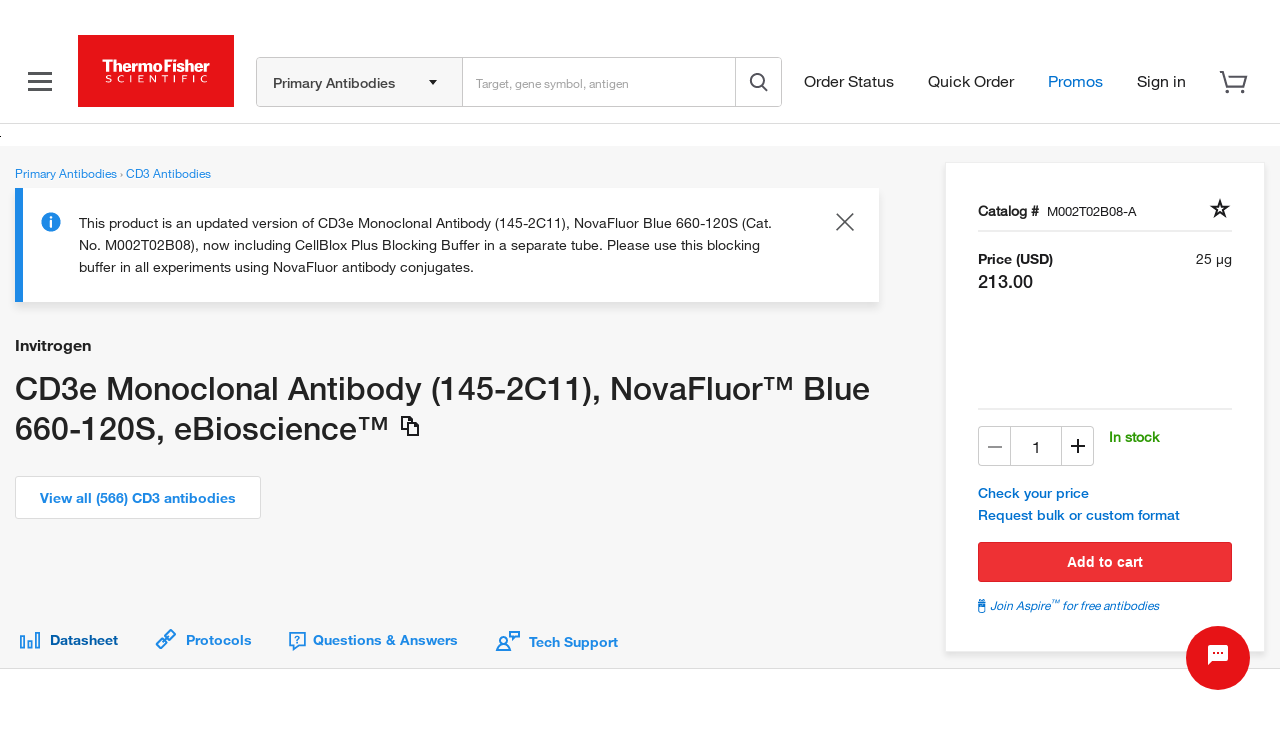

--- FILE ---
content_type: text/html;charset=utf-8
request_url: https://www.thermofisher.com/antibody/product/CD3e-Antibody-clone-145-2C11-Monoclonal/M002T02B08-A
body_size: 116183
content:
<!DOCTYPE html>




















<html lang="en">
	<head>	
		

			

		<!-- IE Compatiblity -->
        <meta http-equiv="X-UA-Compatible" content="IE=edge" />
		<meta name="format-detection" content="telephone=no" />
        <meta name="viewport" content="width=device-width, initial-scale=1.0, maximum-scale=1.0, user-scalable=0" />
		<meta property="og:type" content="website">
		<script>
			function callIfOrWhenWindowLoaded(func) {
				if (func != undefined) {
					if (document.readyState == 'complete' && typeof ($m) !== 'undefined') {
						func();
					} else {
						if (window.attachEvent) {
							window.attachEvent('onload', func);
						} else if (window.addEventListener) {
							window.addEventListener('load', func, false);
						} else {
							document.addEventListener('load', func, false);
						}
					}
				}
			}
		</script>
		<script type="text/javascript"> if (!window.console) console = {log: function() {}, info: function() {}}; </script>		
		<!--[if lte IE 8]>
			<script src="/shared-static/scripts/html5shiv.js"></script>
			<script src="/shared-static/scripts/json2.js"></script>
		<![endif]-->	
		<title>
                    CD3e Monoclonal Antibody (145-2C11), NovaFluor™ Blue 660-120S (M002T02B08-A)
                
                
                
				
				
			
			
			
	    </title>

		
			<link  rel="preload stylesheet" type="text/css" as="style" href="/order/genome-database/assets/js/angular/dist/gsh/gsh-header-v2.css?version=Local&time=20241113&build-time=2025-12-06T02:10:08+0000"/>

		

		
			<link  rel="preload stylesheet" type="text/css" as="style" href="/order/genome-database/assets/css/font-common.css?version=Local&time=20241113&build-time=2025-12-06T02:10:08+0000"/>

			
		
		
		
			<link rel="canonical" href="https://www.thermofisher.com/antibody/product/CD3e-Antibody-clone-145-2C11-Monoclonal/M002T02B08-A"/>
			<meta name="og:url" content="https://www.thermofisher.com/antibody/product/CD3e-Antibody-clone-145-2C11-Monoclonal/M002T02B08-A"/>
			
				
				
					<link rel="alternate" href="https://www.thermofisher.com/antibody/product/CD3e-Antibody-clone-145-2C11-Monoclonal/M002T02B08-A" hreflang="en-us"/>
			
			
				
				
					<link rel="alternate" href="https://www.thermofisher.cn/cn/zh/antibody/product/CD3e-Antibody-clone-145-2C11-Monoclonal/M002T02B08-A" hreflang="zh-cn"/>
			
			
				
				
					<link rel="alternate" href="https://www.thermofisher.cn/cn/en/antibody/product/CD3e-Antibody-clone-145-2C11-Monoclonal/M002T02B08-A" hreflang="en-cn"/>
			
			
				
				
					<link rel="alternate" href="https://www.thermofisher.com/antibody/product/CD3e-Antibody-clone-145-2C11-Monoclonal/M002T02B08-A" hreflang="x-default"/>
			
					
		

		<!-- Antibody Search Results V2 : Noindex logic -->
		








		<!-- END Antibody Search Results V2 : Noindex logic-->
		
		<!-- AB V2 start for SERP-->
		
		<!-- AB V2 end -->
		<!-- Crispr V2 start for SERP-->
		
		<!-- Crispr V2 end -->
		<!-- Microbe V2 start for SERP-->
		
		<!-- Microbe V2 end -->
		
		
			
				<!-- We need some results data for use to dynamically populate meta description -->
									
				
					
					
						
						
							<meta name="title" content=""/>
							<meta name="og:title" content=""/>
							<meta name="description" content="Invitrogen Anti-CD3e Monoclonal (145-2C11), eBioscience&trade;, Catalog # M002T02B08-A. Tested in Flow Cytometry (Flow) applications. This antibody reacts with Mouse samples. Supplied as 25 &micro;g purified antibody (0.1 mg/mL)." />
							<meta name="og:description" content="Invitrogen Anti-CD3e Monoclonal (145-2C11), eBioscience&trade;, Catalog # M002T02B08-A. Tested in Flow Cytometry (Flow) applications. This antibody reacts with Mouse samples. Supplied as 25 &micro;g purified antibody (0.1 mg/mL)." />
						
					
				
		
		
		
		
		
		
		
		

		
		<link rel="dns-prefetch" href="//tools.thermofisher.com" />
		<link rel="dns-prefetch" href="//downloads.thermofisher.com" />
		<link rel="dns-prefetch" href="//assets.thermofisher.com" />
		<link rel="preconnect" href="//assets.adobedtm.com" />
		<link rel="dns-prefetch" href="//assets.adobedtm.com" />

		

		
		
		
		
		
		
		
		
			



  
    






<!-- GenericIncludes-thermofisher-head -->


<meta charset="utf-8" />	


<meta http-equiv="X-UA-Compatible" content="IE=edge" />
 
<meta name="author" content="" />
<meta http-equiv="cache-control" content="no-cache, must-revalidate" />
<meta http-equiv="expires" content="0" />
<meta http-equiv="pragma" content="no-cache" />


<!-- DYNAMIC HEADER INCLUDES -->





    
    









	
			
	
	


	
		<link  rel="preload" as="script" href="/etc/designs/komodo/clientlibs/base-jquery.min.js?version=Local&time=20241113&build-time=2025-12-06T02:10:08+0000"/>

	

<!-- END GenericIncludes-thermofisher-head -->

  
  
  

		
		
		
		<!--  MAGELLANIC CSS -->
		
		
		
		
		

		
		
		<!--[if lte IE 8]>
				<link href="/order/genome-database/assets/css/ie.css?version=Local&time=20241113" rel="stylesheet" />
			<![endif]-->
		
		
		
		
		
        
	</head>
	
	<body>
		
		<script>
		  if (typeof $m === 'undefined' || !$m) {
			  var $m = {};
		  }		
		  $m.basepath = "//" + window.location.host + "/order/genome-database/";
		  $m.pageName = 'PDP';
		  $m.curSym = '';
		  $m.currencyDisplay = '';
		  $m.lt_rev='VLocal', // Used to defeat caching
		  $m.domainName = 'LT';
		  $m.portalBaseURL = 'https://www.thermofisher.com/';
		  $m.keywordTypeaheadBaseURL = 'https://magellan.tfcom-eks-na-magellanprod.magellanprod.thermofisher.net/solr/lt-magellan-search-core/select';
		  $m.inventoryLocationCountryLists = 'UK-AT-BE-BG-HR-CZ-DK-EE-FI-FR-DE-GB-GR-HU-IS-IE-IL-IT-LT-LU-MT-NL-NO-PL-PT-RO-SK-ES-SE-CH-TR';
		  $m.isLeadTimeEnabled = false;
		  $m.mapDataServer = 'https://www.thermofisher.com/api/magellan/alignmap/map-server';
		  $m.CID = '';
		  $m.ICID = '';
		  $m.isLoggedIn = false;
		  $m.pluginURLParm = '';
		  $m.isoLanguage = 'en';
		  $m.translationEnabledProducts = 'antibody;immunoassay';
		  $m.buildNumber = 'Local';
		  $m.buildTimestamp = '2025-12-06T02:10:08+0000';

		  //TO-DO Update this whenever there is change in strategy for Apple
		  $m.apple = '-apple';
		  $m.useFisherSciMfgPart = 'false';
		  $m.useAdobeLaunch = 'true';
		  
		</script>
		
		
		
		
	
		
	
		
		
			
			
				









	
		
			
				










    
	
		
<header class="header">
	<div class="globalHeader" id="hfGlobalHeader" 
		data-orig="tfpt-header-footer"
		data-app-env="prod" 
		data-site="tf" 
		data-x-host="www.thermofisher.com"
		data-env="prod"
		data-hash="51cb8506c19d5c" 
		data-version="6.46.0" 
		data-analytics-section="header" 
		data-aem-syndication-info="(us:en-us:anonymous:https-tf)"
		data-aem-syndication-timestamp="globalHeader: Thu, 01 Jan 2026 19:30:22 GMT" 
		data-optional-selectors="inlineCss,globalRoute">
		<!-- ID:  2465641f-cd02-4371-b7e8-64180c9339c3 -->
		<!-- Home metadata: north-america/en/us/home/content.json -->
		<!-- Meganav metadata: north-america/en/us/header/meganav/content.json -->
		<!-- Focus Areas metadata: all/en/us/focusAreas/content.json -->
		<!-- Display Type(User Type):  anonymous -->
<!-- GLOBAL NGINX ROUTE -->
<!-- STATIC ROUTE BASE: /store/global-header-footer-static -->
<!-- ENV TYPE: prod -->
<!-- performance-begin -->
<script type="text/javascript">
	// define the console object if it is not available as a temporary fix for console.log issues on IE 8 
	if(!(window.console && console.log)) { console = { log: function(){}, debug: function(){}, info: function(){}, warn: function(){}, error: function(){} }; }	
</script>
<!-- performance-begin -->
<script type="text/javascript">
	window.performance && window.performance.mark && window.performance.mark("globalHeader:renderBegin");
</script>
<link rel="stylesheet" id="css-variables" href="/designsystem-cdn/design-tokens/variables.css" type="text/css">
<link rel="stylesheet" id="offers-css" href="/dm-offers/dm-offer-style.css" type="text/css">
<script>
      _ltErpType = null;
</script>
    <!-- Debug: path: /app/resources/tf/js/dist -->
  	<script data-inline-file-name='trust-arc.min.js' data-inline-site='tf'>/* 
	Hash: 51cb8506c19d5c
	Source: /tf/js/dist/trust-arc.min.js
*/
window.hfSite="tf",window.trustArc={consentInsights:{api_key:"",secret:""},init:function(e,t,n,r,s){if(window.trustArc.countryCode=e,window.trustArc.languageCode=t,window.trustArc.ut=window.trustArc.preferences()?"RETURNING":"NEW",window.trustArc.privacyURL=document.location.origin+"/"+e+"/"+t+"/home/global/privacy-policy.html",window.trustArc.cookieURL=document.location.origin+"/"+e+"/"+t+"/home/global/how-cookies-are-used.html","uk"===e&&(e="gb"),"ic"===e&&(e="es"),"br"===e&&"pt"===t&&(t="pt_br"),"zh"===t&&(t="zh_hans"),"zt"===t&&(t="zh_cn"),window.trustArc.CMurl="//consent.truste.com/notice?c=teconsent&pcookie=true&js=nj&gtm=true&noticeType=bb&text=true&domain="+n+"&country="+e+"&language="+t+"&privacypolicylink=",window.trustArc.tagManagerURL=r,window.trustArc.requiredTagManagerURL=s,window.trustArc.injectCM(),r.indexOf("development")>-1||r.indexOf("staging")>-1?(window.trustArc.consentInsights.api_key="CI-7153680989",window.trustArc.consentInsights.secret="791102116598381495740862696243996077676903892648153044076559127326113493625826883438963034185582914868990705664"):(window.trustArc.consentInsights.api_key="CI-3929813243",window.trustArc.consentInsights.secret="810274278902470721624405905887912991104270295366493143855663183685375235160482241511078341257235422202822656000"),!window.sessionStorage.ciVisitId&&!window.localStorage.consentInsightsVisitRecorded){var i=URL.createObjectURL(new Blob);window.sessionStorage.ciVisitId=i.substring(i.lastIndexOf("/")+1),window.trustArc.sendMetric("visit")}window.trustArc.functionalReady()||window.trustArc.advertisementReady()?window.trustArc.injectTagManager(window.trustArc.tagManagerURL):window.trustArc.injectTagManager(window.trustArc.requiredTagManagerURL),document.body.addEventListener("truste-consent",function(){window.localStorage.consentInsightsConsentRecorded||window.trustArc.sendMetric("consent"),window.trustArc.tagManagerURL&&(window.trustArc.functionalReady()||window.trustArc.advertisementReady())&&(document.querySelector("#tagmanager")&&document.querySelector("#tagmanager").remove(),window.trustArc.injectTagManager(window.trustArc.tagManagerURL))}),setTimeout(function(){var e=document.querySelector("#truste-consent-track");e&&"block"===e.style.display&&window.trustArc.sendMetric("impression")},1e3),window.addEventListener("message",function(e){try{"cm_loading"!==JSON.parse(e.data).message||window.localStorage.consentInsightsImpressionRecorded||window.trustArc.sendMetric("impression")}catch(e){"SyntaxError"!=e.name&&console.log(e)}},!1)},injectCM:function(){var e=document.createElement("script");e.async=!0,e.type="text/javascript",e.src=window.trustArc.CMurl+window.trustArc.privacyURL+"&cookieLink="+window.trustArc.cookieURL,e.setAttribute("crossorigin",!0),document.head.appendChild(e)},injectTagManager:function(e){var t=document.createElement("script");t.async=!0,t.src=e,t.type="text/javascript",t.id="tagmanager",document.head.appendChild(t)},preferences:function(){return window.trustArc.getCookie("notice_gdpr_prefs")},requiredReady:function(){return!0},functionalReady:function(){return window.trustArc.preferences().includes("1")},advertisementReady:function(){return window.trustArc.preferences().includes("2")},sendMetric:function(e){var t=new URL("https://consent-insights-3c23a978f31a.herokuapp.com/api/v1/visits/capture"),n=new URL("https://consent-insights-3c23a978f31a.herokuapp.com/api/v1/impressions/capture"),r=new URL("https://consent-insights-3c23a978f31a.herokuapp.com/api/v1/consents/capture"),s="";switch(e){case"visit":s=t;break;case"impression":s=n;break;case"consent":s=r}s.searchParams.append("api_key",window.trustArc.consentInsights.api_key),s.searchParams.append("secret",window.trustArc.consentInsights.secret),s.searchParams.append("country",window.trustArc.countryCode),s.searchParams.append("language",window.trustArc.languageCode),s.searchParams.append("visit_id",window.sessionStorage.ciVisitId),s.searchParams.append("ut",window.trustArc.ut),window.trustArc.preferences()&&s.searchParams.append("preferences",window.trustArc.preferences()),s.searchParams.append("ua",navigator.userAgent),s.searchParams.append("title",document.title),s.searchParams.append("url",window.location.href);var i=document.createElement("img");i.src=s,i.alt="1x1 image pixel for data collection",document.body.appendChild(i),"visit"===e&&(window.localStorage.consentInsightsVisitRecorded=!0),"impression"===e&&(window.localStorage.consentInsightsImpressionRecorded=!0),"consent"===e&&(window.localStorage.consentInsightsConsentRecorded=!0)},getCookie:function(e){for(var t="",n=document.cookie?document.cookie.split("; "):[],r=0,s=n.length;r<s;r++){var i=n[r].split("="),o=decodeURIComponent(i.shift()),c=i.join("=");if(c&&e===o){0===c.indexOf('"')&&(c=c.slice(1,-1).replace(/\\"/g,'"').replace(/\\\\/g,"\\"));try{c=decodeURIComponent(c)}catch(e){}t=c;break}}return t}};</script>
  <script type="text/javascript">
    if (window.trustArc) {
      window.trustArc.init(
        "us",
        "en",
        "thermofisher.com", 
        "https://assets.adobedtm.com/launch-ENeecb77f1160a4928a492ff040f7110c7.min.js",
        "https://assets.adobedtm.com/7e08552ade3f/1a8047d2b483/launch-f46125d37e44.min.js"
      );
    }
  </script>
<script id="inlineHFJavascriptConfig" type="text/javascript">
    if ( !window.globalHeaderConfig ) {
        var globalHeaderConfig = {};
    }
    globalHeaderConfig.logoImagePath = '/store/global-header-footer-static/global/images/logo-color.png'
	globalHeaderConfig.scmsEuLogoLinkHref = 'https://commerce.thermofisher.com/customersite/schome.cfm';    
    globalHeaderConfig.scmsEuLogoImageIe6Path = '/store/global-header-footer-static/global/images/supply-centre.png';
    globalHeaderConfig.scmsEuLogoImagePath = '/store/global-header-footer-static/global/images/supply-center.png';
    globalHeaderConfig.scmsEuLogoImagePrintPath = '/store/global-header-footer-static/global/images/supply-centre.png';
    globalHeaderConfig.scmsShipToLabLogoLinkHref = 'https://commerce.thermofisher.com/customersite/schome.cfm';
    globalHeaderConfig.scmsShipToLabLogoImageIe6Path = '/store/global-header-footer-static/global/images/logo-color.png';
    globalHeaderConfig.scmsShipToLabLogoImagePath = '/store/global-header-footer-static/global/images/logo-color.png';
    globalHeaderConfig.scmsShipToLabLogoImagePrintPath = '/store/global-header-footer-static/global/images/logo-black.png';
    globalHeaderConfig.scmsEuShipToLabLogoLinkHref = 'https://commerce.thermofisher.com/customersite/schome.cfm';
    globalHeaderConfig.scmsEuShipToLabLogoImageIe6Path = '/store/global-header-footer-static/global/images/logo-color.png';
    globalHeaderConfig.scmsEuShipToLabLogoImagePath = '/store/global-header-footer-static/global/images/logo-color.png';
    globalHeaderConfig.scmsEuShipToLabLogoImagePrintPath = '/store/global-header-footer-static/global/images/logo-black.png';
    globalHeaderConfig.scmsNavLinkTextForEU = 'Supply Centre Settings';
    globalHeaderConfig.scmsNavUnlockLinkTextForEU = '';
    globalHeaderConfig.scmsNavChangeLocationLinkTextForEU = 'Change My Location';
    globalHeaderConfig.scmsNavSetStartPageLinkTextForEU = 'Set My Start Page';
    globalHeaderConfig.scmsNavSupplyCenterHomeLinkTextForEU = 'Supply Centre Home';
    globalHeaderConfig.scmsNavSupplyCenterHomeForLabLinkTextForEU = 'Supply Centre Home';
    globalHeaderConfig.utilityBarSignInForwardLinkHref = '/auth/initiate';
</script>
<script>
    !function(e,a,n,t){
        var i=e.head;
        if(i){ 
            if (a) return; 
            var o=e.createElement("style");
            o.id="alloy-prehiding",o.innerText=n,i.appendChild(o),
            setTimeout(function(){o.parentNode&&o.parentNode.removeChild(o)},t)
        }
    }(document, 
       document.location.href.indexOf("adobe_authoring_enabled") !== -1, 
       ".personalization-container { opacity: 0 !important }", 3000);
</script>
<script src="https://cdn1.adoberesources.net/alloy/2.23.0/alloy.min.js" async></script>
<script data-inline-file-name="https://www.thermofisher.com/dm-offers/preload.min.js">
	if(!window.preloadOffers){window.preloadOffers={version:"release/2025.9.0 - ETO"};function preLoadOffer(e,t,r,a,o){var i=document.querySelector("#"+e+" , ."+e),s,n;if(!i){if(r<25){r++;setTimeout(function(){preLoadOffer(e,t,r,a,o)},t);return}return}if(a&&preloadVerifyHtmlOffer(a)){try{i.innerHTML=a;n=i.querySelectorAll("script");for(s=0;s<n.length;s++){preloadOffers.scriptNode.push(n[s])}i.setAttribute("preloaded","true");i.setAttribute("offerUrl",o);dispatchPreloadOffersEvent("requestPostEvents")}catch(e){console.error("could not execute script : "+e)}if(!!o&&o.length>1){try{i.querySelector("a").href=o;console.log("in preload added offerUrl",o,"to",e)}catch(t){console.warn("in preload failed to add offerUrl",o,"to",e)}}}else{showDefaultOfferContent(i);i.setAttribute("preloaded-default","true")}}function preloadVerifyHtmlOffer(e){var t=false,r,a;if(typeof e!=="undefined"&&e.length>0){if(e.indexOf("<head")===-1){t=true}else{r=(new DOMParser).parseFromString(e,"text/html");a=r.querySelector("head");if(a.childElementCount===0){t=true}}}return t}function showDefaultOfferContent(e){try{e.setAttribute("preloaded","false");e.querySelectorAll(".loading-wheel-block").forEach(e=>{const t=e.parentElement;const r=e.querySelector("template");if(r){t.innerHTML=r.innerHTML;return}const a=e.querySelector(".defaultOffer");t.innerHTML=a.innerHTML})}catch(t){console.log("Preload offers - no default offer for div :: "+e.getAttribute("id"))}}function processOfferResp(e){if(e){var t=JSON.parse(e),r,a,o;window.preloadOffers.response=t;window.preloadOffers.scriptNode=[];if(t&&t.hasOwnProperty("offerPlacementMap")){r=t["offerPlacementMap"];for(a in r){o=r[a];preLoadOffer(a,100,1,o.offerHTML,o.offerUrl)}}}}function dispatchPreloadOffersEvent(e){if(document.createEvent){var t=document.createEvent("Event");t.initEvent(e,true,true);document.dispatchEvent(t)}else if(document.createEventObject){if(!!document.documentElement[e]){document.documentElement[e]=1}document.documentElement[e]++}}function getCookie(e){var t=e+"=",r=document.cookie,a=r.indexOf(t),o=null,i;if(a!==-1){i=r.indexOf("; ",a);if(i===-1){i=r.length}o=r.slice(a+t.length,i);o=unescape(o)}return o}function updateCSSTemplateforAEMOffers(){let e=document.getElementsByTagName("HEAD")[0];let t=document.createElement("link");t.rel="stylesheet";t.type="text/css";t.href="/dm-offers/dm-offer-style.css";e.appendChild(t);console.log("Stylesheet added: dm-offer-style.css")}function validCountriesDM(){const e=getCookie("CK_ISO_CODE");const t=["au","nz","pg","fj","sg","th","my","id","kh","la","ph","bn","in","lk","np","bd","mv","kr","tw","ar","br","cl","mx","mq","ms","ni","pa","py","pe","pr","sr","tt","um","uy","ve","vi","jp","ss","dz","bj","bf","bi","cm","cv","cf","td","km","cg","ci","cd","dj","er","et","ga","gm","gh","gn","ke","lr","mg","ml","mr","mu","ma","ne","ng","rw","st","sn","sc","sl","so","sz","tz","tg","tn","ug","sy","ir","af","bh","eg","iq","jo","kw","lb","ly","om","pk","ps","qa","sa","ae","ye","at","be","cz","dk","fi","fr","de","gi","gg","hu","it","je","li","lu","mc","nl","no","pl","pt","sk","es","se","ch","uk","al","ba","bg","hr","cy","ee","gr","is","ie","il","lv","lt","mk","mt","me","ro","rs","si","tr","ao","bw","ls","mw","mz","na","za","zm","zw","am","az","by","ge","kz","kg","md","ru","tj","tm","ua","uz","ax","as","ad","ai","ag","aw","bv","io","vg","ky","cx","cc","tl","gq","fk","fo","tf","gl","gw","hm","im","ki","yt","mn","mm","nr","nu","nf","pw","pn","re","bl","sh","kn","lc","mf","pm","vc","sm","sx","sb","gs","sd","sj","tk","tc","tv","vu","va","wf","eh"];return!t.includes(e)}updateCSSTemplateforAEMOffers();if(getCookie("cq-authoring-mode")===null){if(validCountriesDM()){var preloadUrl="/event/offer/preload",xhttp=new XMLHttpRequest;xhttp.onreadystatechange=function(){if(this.readyState===4){if(!window.preloadOffers){window.preloadOffers={}}if(this.status===200){window.preloadOffers.succeed=true;processOfferResp(this.responseText)}else{window.preloadOffers.succeed=false}dispatchPreloadOffersEvent("preloadOffers");window.preloadOffers.status=this.status;window.preloadOffers.statusText=this.statusText}};xhttp.ontimeout=function(){window.preloadOffers.succeed=false;dispatchPreloadOffersEvent("preloadOffers")};xhttp.open("POST",preloadUrl,true);xhttp.setRequestHeader("Content-Type","application/json;charset=UTF-8");xhttp.timeout=4e3;xhttp.send()}}}function OOBMinifiedCartDetails(){return{fetchCartDetails:function(){try{console.log("DM Preload - Fetching cart details");var e=this.getRequestPayload();var t=new XMLHttpRequest;t.onreadystatechange=function(){if(this.readyState===4){if(this.status===200){var e=JSON.parse(this.responseText);console.log("DM Preload - cart details have been received");console.log(e);OOBMinifiedCartDtl.processOOBCartDetails(e)}else{console.error("DM Preload - error while fetching Cart Details",this.statusText)}}};t.open("POST","/api/store/recommendations/oobRecommendation/minifiedcartdetails",true);t.setRequestHeader("Content-Type","application/json;charset=UTF-8");t.send(JSON.stringify(e))}catch(e){console.error("DM - error while calling fetch cart details API",e)}},processOOBCartDetails:function(e){console.log("Inside processOOBCartDetails 1 :",JSON.stringify(e));console.log("processOOBCartDetails 1 digitalData.cartItems : ",digitalData?JSON.stringify(digitalData.cartItems):"digitalData layer not found");try{if(e&&e.data){if(Array.isArray(e.data.products)){if(e.data.products.length===0){digitalData.cartItems=[]}else{if(!digitalData.cartItems||digitalData.cartItems.length===0){console.log("processOOBCartDetails 2 : digitalData.cartItems attribute not present, Initializing cartItems");digitalData.cartItems=e.data.products}else{digitalData.cartItems=digitalData.cartItems.filter(t=>e.data.products.some(e=>e.catalogNumber===t.catalogNumber));const t=digitalData.cartItems.map(e=>e.catalogNumber);console.log("processOOBCartDetails 4 existingItemIds in cartItems :",t);e.data.products.forEach(e=>{if(!t.includes(e.catalogNumber)){digitalData.cartItems.push(e)}})}}}else{console.error("DM - Invalid data structure in response or products is empty")}}else{console.error("DM - Response or response data is undefined")}}catch(e){console.error("DM - error while processing cart data",e)}},getRequestPayload:function(){var e=OOBMinifiedCartDtl.getCookie("cartId");var t=OOBMinifiedCartDtl.getCookie("CK_ISO_CODE");var r=OOBMinifiedCartDtl.getCookie("CK_LANG_CODE");var a=window.location.pathname;var o={cartId:e,countryCode:t,language:r,url:a};return o},getCookie:function(e){var t=null;try{var r=e+"=";var a=document.cookie;var o=a.indexOf(r);var i;if(o!==-1){i=a.indexOf("; ",o);if(i===-1){i=a.length}t=a.slice(o+r.length,i);t=unescape(t)}}catch(t){console.error("DM Preload - error while getting cookie from page for cart API: ",e)}return t}}}const OOBMinifiedCartDtl=OOBMinifiedCartDetails();OOBMinifiedCartDtl.fetchCartDetails();
</script>
<!-- performance-begin -->
<script type="text/javascript">
	window.performance && window.performance.mark && window.performance.mark("header_0");
</script>
    <!-- Debug: path: /app/resources/tf/js/dist -->
    <style data-inline-file-name='header.min.css' data-inline-site='tf'>/* 
	Hash: 51cb8506c19d5c
	Source: /tf/css/dist/header.min.css
*/
@font-face{font-family:HelveticaNeue;src:url(/designsystem-cdn/fonts/HelveticaNeueLTW01-35Thin.eot?#iefix);src:url(/designsystem-cdn/fonts/HelveticaNeueLTW01-35Thin.eot?#iefix) format("eot"),url(/designsystem-cdn/fonts/HelveticaNeueLTW01-35Thin.woff2) format("woff2");font-weight:lighter;font-style:normal;font-display:swap}@font-face{font-family:HelveticaNeue;src:url(/designsystem-cdn/fonts/HelveticaNeueLTW01-35Thin.eot?#iefix);src:url(/designsystem-cdn/fonts/HelveticaNeueLTW01-35Thin.eot?#iefix) format("eot"),url(/designsystem-cdn/fonts/HelveticaNeueLTW01-35Thin.woff2) format("woff2");font-weight:100;font-style:normal;font-display:swap}@font-face{font-family:HelveticaNeue;src:url(/designsystem-cdn/fonts/HelveticaNeueLTW01-45Light.eot?#iefix);src:url(/designsystem-cdn/fonts/HelveticaNeueLTW01-45Light.eot?#iefix) format("eot"),url(/designsystem-cdn/fonts/HelveticaNeueLTW01-45Light.woff2) format("woff2");font-weight:200;font-style:normal;font-display:swap}@font-face{font-family:HelveticaNeue;src:url(/designsystem-cdn/fonts/HelveticaNeueLTW01-45Light.eot?#iefix);src:url(/designsystem-cdn/fonts/HelveticaNeueLTW01-45Light.eot?#iefix) format("eot"),url(/designsystem-cdn/fonts/HelveticaNeueLTW01-45Light.woff2) format("woff2");font-weight:300;font-style:normal;font-display:swap}@font-face{font-family:HelveticaNeue;src:url(/designsystem-cdn/fonts/HelveticaNeueLTW01-55Roman.eot?#iefix);src:url(/designsystem-cdn/fonts/HelveticaNeueLTW01-55Roman.eot?#iefix) format("eot"),url(/designsystem-cdn/fonts/HelveticaNeueLTW01-55Roman.woff2) format("woff2");font-style:normal;font-display:swap}@font-face{font-family:HelveticaNeue;src:url(/designsystem-cdn/fonts/HelveticaNeueLTW01-55Roman.eot?#iefix);src:url(/designsystem-cdn/fonts/HelveticaNeueLTW01-55Roman.eot?#iefix) format("eot"),url(/designsystem-cdn/fonts/HelveticaNeueLTW01-55Roman.woff2) format("woff2");font-weight:400;font-style:normal;font-display:swap}@font-face{font-family:HelveticaNeue;src:url(/designsystem-cdn/fonts/HelveticaNeueLTW01-56Italic.eot?#iefix);src:url(/designsystem-cdn/fonts/HelveticaNeueLTW01-56Italic.eot?#iefix) format("eot"),url(/designsystem-cdn/fonts/HelveticaNeueLTW01-56Italic.woff2) format("woff2");font-weight:400;font-style:italic;font-display:swap}@font-face{font-family:HelveticaNeue;src:url(/designsystem-cdn/fonts/HelveticaNeueLTW01-65Medium.eot?#iefix);src:url(/designsystem-cdn/fonts/HelveticaNeueLTW01-65Medium.eot?#iefix) format("eot"),url(/designsystem-cdn/fonts/HelveticaNeueLTW01-65Medium.woff2) format("woff2");font-weight:500;font-style:normal;font-display:swap}@font-face{font-family:HelveticaNeue;src:url(/designsystem-cdn/fonts/HelveticaNeueLTW01-65Medium.eot?#iefix);src:url(/designsystem-cdn/fonts/HelveticaNeueLTW01-65Medium.eot?#iefix) format("eot"),url(/designsystem-cdn/fonts/HelveticaNeueLTW01-65Medium.woff2) format("woff2");font-weight:600;font-style:normal;font-display:swap}@font-face{font-family:HelveticaNeue;src:url(/designsystem-cdn/fonts/HelveticaNeueLTW01-75Bold.eot?#iefix);src:url(/designsystem-cdn/fonts/HelveticaNeueLTW01-75Bold.eot?#iefix) format("eot"),url(/designsystem-cdn/fonts/HelveticaNeueLTW01-75Bold.woff2) format("woff2");font-weight:700;font-style:normal;font-display:swap}@font-face{font-family:HelveticaNeue;src:url(/designsystem-cdn/fonts/HelveticaNeueLTW01-75Bold.eot?#iefix);src:url(/designsystem-cdn/fonts/HelveticaNeueLTW01-75Bold.eot?#iefix) format("eot"),url(/designsystem-cdn/fonts/HelveticaNeueLTW01-75Bold.woff2) format("woff2");font-weight:800;font-style:normal;font-display:swap}@font-face{font-family:HelveticaNeue;src:url(/designsystem-cdn/fonts/HelveticaNeueLTW01-75Bold.eot?#iefix);src:url(/designsystem-cdn/fonts/HelveticaNeueLTW01-75Bold.eot?#iefix) format("eot"),url(/designsystem-cdn/fonts/HelveticaNeueLTW01-75Bold.woff2) format("woff2");font-weight:900;font-style:normal;font-display:swap}@font-face{font-family:HelveticaNeue;src:url(/designsystem-cdn/fonts/HelveticaNeueLTW01-75Bold.eot?#iefix);src:url(/designsystem-cdn/fonts/HelveticaNeueLTW01-75Bold.eot?#iefix) format("eot"),url(/designsystem-cdn/fonts/HelveticaNeueLTW01-75Bold.woff2) format("woff2");font-weight:700;font-style:normal;font-display:swap}body.overflow-hidden{overflow:hidden;position:fixed;width:100%}#recommendation-overlay-content{margin-top:16px}.border-bottom{border-bottom:1px solid #dcdcdc}.hidden{display:none}.loading-wheel-sm.hidden{display:none}.contents{margin:0 auto}.pdp-alert .pdp-banners{z-index:9004}.pdp-main{padding-top:10px}.pdp-main .c-section{margin-top:0}.headerMiddleContent{width:100%;flex-grow:3;flex-shrink:1;flex-basis:100%}#header-offer-bar{position:relative;background:var(--background-primary,#fff);z-index:81}header .dm-dynamic-offer.dm-img-bkg.cmp-teaser{border:none;position:inherit}header .main-header-container .info-container ul li.account .create-account .loyalty-text{font-weight:700}header .main-header-container .info-container ul li.account .create-account .loyalty-text a{color:var(--text-primary,#222);font-size:14px;line-height:22px}header .info-container #notification-dd .c-loader{margin:125px 200px}header .info-container #cart-sidebar .c-loader{margin:300px 200px}body.has-messaging-bar header{top:35px}.header-separator{height:0}header{width:100%;border-bottom:1px solid #dcdcdc;position:fixed;background-color:#fff;font-size:14px;line-height:22px;top:0;left:0;right:0;z-index:80}header #dr-activity-banner{background:var(--background-primary,#fff);color:var(--status-error,#e71316);background-color:#ff0;font-weight:600;width:100%;font-size:12px;text-align:center;z-index:80;border-bottom:1px solid #dcdcdc;top:0;left:0;right:0}header #dr-activity-banner .dr-activity-message{display:inline-block;padding:0 2px}header #messagingBar{background:var(--background-primary,#fff);color:var(--text-subtle,#70707a);width:100%;line-height:35px;height:35px;font-size:15px;text-align:left;z-index:80;border-bottom:1px solid #dcdcdc;top:0;left:0;right:0;position:fixed}header #messagingBar .messaging-bar-snippet{overflow:auto;display:inline-block;padding:0 2px}header #messagingBar .messaging-bar-snippet img{height:24px;width:auto;margin-top:-2px}header #messagingBar .container{width:1408px}header .main-header-container{max-width:1440px;margin:auto;padding:0 24px;display:flex;align-items:center;justify-content:center;height:60px;position:relative}header .scms-container{max-width:1440px;margin:auto;padding:8px 24px 0;line-height:26px;color:var(--text-subtle,#70707a)}header .scms-container span{padding-right:12px;margin-right:6px;border-right:#222 solid 1px}header .nav-container{margin-left:auto;display:flex;align-self:center;align-items:baseline;flex-grow:1;flex-shrink:1;flex-basis:0;transition:min-width .2s ease;padding:0;background:#fff;min-width:auto!important}header .nav-container span:focus-visible{outline:2px solid var(--focus-default,#802eff)}header .nav-container .hamburger-btn{position:relative;width:32px;height:32px;margin-right:22px;margin-top:15px;border:3px solid var(--background-primary,#fff)}header .nav-container .hamburger-btn .icon{position:absolute;height:3px;width:24px;top:12px;left:1px;background-color:#555759;display:inline-block}header .nav-container .hamburger-btn .icon:before{transition-duration:.5s;position:absolute;width:24px;height:3px;background-color:#555759;content:"";top:-8px}header .nav-container .hamburger-btn .icon:after{transition-duration:.5s;position:absolute;width:24px;height:3px;background-color:#555759;content:"";top:8px}header .nav-container .hamburger-btn:hover{cursor:pointer}header .nav-container .hamburger-btn:focus-visible{outline:2px solid var(--focus-default,#802eff)}header .nav-container .logo{width:fit-content;height:fit-content}header .nav-container .logo:focus-visible{outline:2px solid var(--focus-default,#802eff)}header .nav-container .logo a svg{width:114px;margin-top:-2px}header .nav-container .logo img{max-width:117px;width:100%;max-height:42px;height:auto;margin-top:12px;margin-left:-8px;min-width:110px}header .nav-container .mega-nav{background-color:#fff;padding:0 54px;position:fixed;top:0;left:0;bottom:0;visibility:hidden;transform:translate(-110%);z-index:998;transition:.5s;max-width:380px;overflow:auto;width:100%}header .nav-container .mega-nav.open .account-dd{display:none}header .nav-container .mega-nav.open .sign-out{display:none}header .nav-container .mega-nav .main-nav,header .nav-container .mega-nav .sign-out,header .nav-container .mega-nav .support{display:block}header .nav-container .mega-nav .create-account .display-4{display:inline-block}header .nav-container .mega-nav.account-open .main-nav,header .nav-container .mega-nav.account-open .sign-out,header .nav-container .mega-nav.account-open .support{display:none}header .nav-container .mega-nav.account-open .create-account .display-4{display:none}header .nav-container .mega-nav.account-open .account-dd #sidenav-account-details{display:inline-block}header .nav-container .mega-nav.account-open .account-dd #sidenav-account-details ul{padding-inline-start:0}header .nav-container .mega-nav.account-open .account-dd #sidenav-account-details ul li a{padding-top:16px;font-weight:400;font-size:16px;line-height:26px;color:var(--text-primary,#222)}header .nav-container .mega-nav.account-open .account .create-account .sidenav-myaccount a{font-weight:500;font-size:22px;line-height:28px;color:var(--text-primary,#222);position:relative}header .nav-container .mega-nav.account-open .account .create-account .sidenav-myaccount .arrow{width:16px;position:absolute;left:-32px;top:12px;display:inline-block;height:2px;background-color:var(--text-primary,#222)}header .nav-container .mega-nav.account-open .account .create-account .sidenav-myaccount .arrow::after,header .nav-container .mega-nav.account-open .account .create-account .sidenav-myaccount .arrow::before{content:"";position:absolute;width:12px;height:2px;left:-1px;background-color:var(--text-primary,#222);z-index:-1}header .nav-container .mega-nav.account-open .account .create-account .sidenav-myaccount .arrow::after{top:-4px;transform:rotate(-45deg)}header .nav-container .mega-nav.account-open .account .create-account .sidenav-myaccount .arrow::before{top:4px;transform:rotate(45deg)}header .nav-container .mega-nav .close{top:24px;right:24px}header .nav-container .mega-nav .close:hover{cursor:pointer}header .nav-container .mega-nav a{text-decoration:none;color:#222;display:block}header .nav-container .mega-nav a:active,header .nav-container .mega-nav a:hover{text-decoration:underline;cursor:pointer}header .nav-container .mega-nav .account{margin-top:36px}header .nav-container .mega-nav .account .user-name{font-weight:100;font-size:30px;line-height:38px;color:var(--text-primary,#222);margin-bottom:29px}header .nav-container .mega-nav .account .my-account{font-weight:400;font-size:16px;line-height:26px;padding-bottom:12px;color:var(--text-primary,#222)}header .nav-container .mega-nav .account .create-account{padding:14px 0}header .nav-container .mega-nav .account .create-account li{padding-bottom:16px}header .nav-container .mega-nav .account .create-account .sidenav-myaccount a{font-weight:400;font-size:16px;color:var(--text-primary,#222)}header .nav-container .mega-nav .account .create-account a{font-weight:400;font-size:14px;line-height:26px;padding-bottom:16px;display:inline;color:var(--text-link,#0071d0)}header .nav-container .mega-nav .account .create-account ul{list-style:none;margin:0}header .nav-container .mega-nav .account .create-account.open .my-account-text{font-weight:500;font-size:22px;line-height:28px}header .nav-container .mega-nav .main-nav{font-weight:500;font-size:22px;line-height:28px;list-style-type:none;margin-left:0;padding-inline-start:0;margin-block-start:0;margin-top:0}header .nav-container .mega-nav .main-nav-item{padding:16px 0;line-height:22px}header .nav-container .mega-nav .main-nav-item.create-account{margin-top:-45px}header .nav-container .mega-nav .main-nav-item.create-account .arrow{display:none}header .nav-container .mega-nav .main-nav-item.create-account .title{font-weight:400;font-size:16px;line-height:26px}header .nav-container .mega-nav .main-nav-item a:active,header .nav-container .mega-nav .main-nav-item a:visited{color:#54545c}header .nav-container .mega-nav .main-nav-item:hover{cursor:pointer}header .nav-container .mega-nav .main-nav-item.open{padding:0 36px;margin-left:-36px;margin-top:24px;padding-right:0;padding-bottom:14px}header .nav-container .mega-nav .main-nav-item.open .arrow{width:16px;position:absolute;left:16px;top:90px;display:inline-block;height:2px;background-color:#222}header .nav-container .mega-nav .main-nav-item.open .arrow::after,header .nav-container .mega-nav .main-nav-item.open .arrow::before{content:"";position:absolute;width:12px;height:2px;left:-1px;background-color:#222;z-index:-1}header .nav-container .mega-nav .main-nav-item.open .arrow::after{top:-4px;transform:rotate(-45deg)}header .nav-container .mega-nav .main-nav-item.open .arrow::before{top:4px;transform:rotate(45deg)}header .nav-container .mega-nav .sub-nav{transform:translate(0,0);animation:delayedFadeIn .4s;visibility:hidden;display:none;font-weight:400;font-size:16px;line-height:42px;list-style-type:none;padding-inline-start:0;position:absolute;background-color:#fff;margin:24px 24px 24px 0;padding-right:24px;z-index:-1;padding-bottom:42px}header .nav-container .mega-nav .sub-nav li a{line-height:22px;padding:10px 0}header .nav-container .mega-nav .sub-nav .popular-image{height:74px;width:112px;object-fit:cover;display:inline-block}header .nav-container .mega-nav .sub-nav .see-all{margin-bottom:36px;position:absolute;color:#0071d0!important;max-width:290px}header .nav-container .mega-nav .sub-nav .see-all a{color:inherit}header .nav-container .mega-nav .sub-nav .see-all .right-arrow{position:absolute;height:3px;width:16px;bottom:18px;margin-left:15px;background-color:#0071d0}header .nav-container .mega-nav .sub-nav .see-all .right-arrow::after,header .nav-container .mega-nav .sub-nav .see-all .right-arrow::before{content:"";position:absolute;width:11px;height:3px;right:-4px;background-color:#0071d0}header .nav-container .mega-nav .sub-nav .see-all .right-arrow::after{top:-3px;transform:rotate(45deg)}header .nav-container .mega-nav .sub-nav .see-all .right-arrow::before{top:3px;transform:rotate(-45deg)}header .nav-container .mega-nav .sign-out{margin-bottom:142px;margin-top:24px}header .nav-container .mega-nav .sign-out a{color:#0071d0}header .nav-container .mega-nav.open .account{overflow:hidden;animation:fadeIn .5s}header .nav-container .mega-nav.open li{display:none}header .nav-container .mega-nav.open li.open{display:block}header .nav-container .mega-nav.open li.open .sub-nav{visibility:visible;display:block;animation:delayedFadeIn 1.2s ease-in}header .nav-container .mega-nav.open li.open .sub-nav li{display:block}header .nav-container .mega-nav.open li.open .sub-nav li.popular{display:flex;align-items:center}header .nav-container .mega-nav.open .main-nav{border-bottom:1px solid #dcdcdc;padding-left:36px;margin-left:-36px}header .nav-container .mega-nav .support{font-weight:400;font-size:16px;line-height:26px;list-style-type:none;margin-left:0;margin-top:0;padding-inline-start:0;margin-block-end:0;max-width:280px}header .nav-container .mega-nav .support li{margin-top:16px}header .nav-container .mega-nav .support #promos-link{display:none}header .nav-container .mega-nav .support #promos-link a{color:var(--text-link,#0071d0)}header .nav-container.open .mega-nav{transform:translate(0);visibility:visible;box-shadow:0 18px 18px rgba(13,13,13,.5)}header .search-container{align-self:center;padding:22px;padding-bottom:16px;padding-right:0;display:flex;position:relative;width:100%}header .search-container .search-layout{padding:16px 36px;width:100%;display:none}header .search-container .search .search-button{border-radius:0 4px 4px 0;margin:0;text-align:center;filter:none;outline:0;border:none;height:48px;width:50px}header .search-container .search .search-button:hover{cursor:pointer}header .search-container .search-icon{width:30px;position:absolute;right:12px;top:4px}header .search-container .search-icon:hover{cursor:pointer}header .search-container .search-icon .cls-1{fill:var(--text-secondary,#54545c)}header .search-container.open .search{display:block;visibility:visible;opacity:1;position:fixed;z-index:1000;top:0;left:0;height:100%;width:100%;background-color:#fff;animation:fadeIn .5s}header .search-container.open .search-layout{padding:16px 36px;display:block}header .search-container .close{display:none}header .info-container{position:relative;width:auto;opacity:1;flex-grow:1;flex-shrink:1;flex-basis:0;height:100%;padding-top:22px}header .info-container a{color:#222;cursor:pointer}header .info-container ul{list-style-type:none;display:flex;padding-inline-start:0;align-items:center;justify-content:center;margin:0;margin-left:10px}header .info-container ul li{display:inline-block;padding:0 12px;width:max-content}header .info-container ul li.order-status{display:none}header .info-container ul li.quick-order{display:none}header .info-container ul li.cart{margin-right:-16px;width:auto!important;height:50px;line-height:26px!important}header .info-container ul li.cart a{height:42px;display:inline-block;margin-left:-2px;display:flex;align-items:center;gap:5px}header .info-container ul li.cart a svg{width:32px;display:inline-block;margin-top:8px}header .info-container ul li.cart a .caret-down-icon{width:16px;height:16px;margin:0}header .info-container ul li.bell,header .info-container ul li.cart{width:52px;margin-bottom:-10px;position:relative}header .info-container ul li.bell:hover,header .info-container ul li.cart:hover{cursor:pointer}header .info-container ul li.bell.active,header .info-container ul li.cart.active{border-bottom:3px solid var(--brand-primary,#e71316);margin-bottom:-13px}header .info-container ul li.bell a:focus,header .info-container ul li.cart a:focus{outline:0}header .info-container ul li.bell .cls-1,header .info-container ul li.cart .cls-1{fill:var(--text-secondary,#54545c)}header .info-container ul li.bell .alert,header .info-container ul li.cart .alert{border-radius:50%;background-color:var(--brand-primary,#e71316);border:#fff solid 1px;position:absolute;display:inline-block;height:12px;width:12px;right:12px;padding:0;margin-top:-13px;margin-right:1px}header .info-container ul li.bell .count,header .info-container ul li.cart .count{color:var(--brand-primary,#e71316);font-size:11px;font-weight:700;position:absolute;display:inline-block;right:32px;top:-2px}header .info-container ul li.bell{margin-bottom:-8px}header .info-container ul li.bell a{display:flex;height:50px;align-items:center}header .info-container ul li.account{display:none;position:relative;margin-bottom:-2px}header .info-container ul li.account:hover{cursor:pointer}header .info-container ul li.account.open::after{content:" ";position:absolute;bottom:-3px;height:3px;background-color:var(--status-error,#e71316);width:100%;left:0;z-index:83}header .info-container ul.quick-menu>li{line-height:50px;margin:0 10px 0 0;border-radius:4px}header .info-container ul.quick-menu>li a,header .info-container ul.quick-menu>li span{font-size:16px;line-height:26px}header .info-container ul.quick-menu>li:hover{background-color:#f7f7f7}header .info-container ul.quick-menu>li.caret-hover{margin-right:0;padding-right:22px}header .info-container ul.quick-menu>li.caret-hover .caret-down-icon{position:absolute;display:none;top:14px;right:5px;opacity:0}header .info-container ul.quick-menu>li.caret-hover:hover .caret-down-icon{display:block;opacity:1}header .info-container .cart-dd{transform:translate(110%);transition:.5s;visibility:hidden;position:fixed;z-index:1000;background-color:var(--background-primary,#fff);right:0;top:0;width:100%;height:100%;max-width:440px;overflow-y:scroll;padding:32px 24px;overscroll-behavior:contain}header .info-container .cart-dd-header{font-weight:500;font-size:22px;line-height:28px;color:var(--text-primary,#222)}header .info-container .cart-dd-header .close{right:16px;top:24px}header .info-container .cart-dd-body .lable{margin-top:32px;font-weight:500;font-size:18px;line-height:22px}header .info-container .cart-dd-body .product{font-weight:400;margin-top:24px}header .info-container .cart-dd-body .product .image{height:50px;width:50px;background-color:#a2a2a2;display:inline-block;float:left}header .info-container .cart-dd-body .product .info{width:100%;padding-left:66px;font-weight:400}header .info-container .cart-dd-body .product .info .title a{font-weight:400;font-size:14px;line-height:20px;color:var(--text-link,#0071d0)}header .info-container .cart-dd-body .product .info .bold{font-weight:600}header .info-container .cart-dd-body .product .info .contactUsLink{color:var(--text-link,#0071d0)}header .info-container .cart-dd-body .product .info .special-offer-wrapper{margin-top:8px}header .info-container .cart-dd-body .product .info .special-offer-wrapper .finalPrice{font-size:16px;font-weight:500}header .info-container .cart-dd-body .product .info .special-offer-wrapper .strikeThroughPrice{margin-left:5px;color:var(--text-subtle,#70707a)}header .info-container .cart-dd-body .product .info .special-offer-wrapper .absoluteSave{color:var(--text-success,#01891e);font-weight:500;font-size:12px}header .info-container .cart-dd-body .product .info .special-offer-wrapper .specialOfferEndDate{color:var(--text-subtle,#70707a);font-weight:500;font-size:12px}header .info-container .cart-dd-body .product .info .special-offer-wrapper .tooltip{position:relative;display:inline-block}header .info-container .cart-dd-body .product .info .special-offer-wrapper .tooltip .icon-wrapper{display:inline-block;margin-left:5px}header .info-container .cart-dd-body .product .info .special-offer-wrapper .tooltip .tooltiptext{display:block;visibility:hidden;position:absolute;top:100%;left:50%;transform:translate(-50%,10px);width:max-content;max-width:220px;background-color:var(--background-primary,#fff);border:1px solid #dcdcdc;border-radius:3px;color:var(--text-primary,#222);padding:10px;text-align:center;z-index:1;opacity:0;transition:opacity .3s;box-shadow:0 6px 8px 0 rgba(13,13,13,.5)}header .info-container .cart-dd-body .product .info .special-offer-wrapper .tooltip .tooltiptext::before{content:"";position:absolute;top:-9px;left:calc(50% - 5px);border-left:1px solid #dcdcdc;border-top:1px solid #dcdcdc;transform:rotate(45deg);width:16px;height:16px;background:var(--background-primary,#fff)}header .info-container .cart-dd-body .product .info .special-offer-wrapper .tooltip .tooltiptext .signInLink{color:#0071d0}header .info-container .cart-dd-body .product .info .special-offer-wrapper .tooltip:hover .tooltiptext{visibility:visible;opacity:1}header .info-container .cart-dd-footer .subtotal{font-weight:500;font-size:18px;line-height:28px}header .info-container .cart-dd-footer .price{font-weight:200;font-size:22px}header .info-container .cart-dd-footer a{display:inline-block;color:var(--text-link,#0071d0)}header .info-container .cart-dd-footer .offer{box-shadow:0 2px 4px rgba(13,13,13,.5)}header .info-container .cart-dd-footer .offer #recommendation-overlay{position:fixed;display:none;background:var(--background-primary,#fff);top:0;padding:16px;right:0;left:0;z-index:1;height:100vh;min-height:1200px}header .info-container .cart-dd-footer .offer #recommendation-overlay.open{display:block}header .info-container .cart-dd-footer .offer #recommendation-overlay .back{font-weight:500;font-size:14px;line-height:22px;color:var(--text-link,#0071d0);margin-bottom:24px;padding-left:18px}header .info-container .cart-dd-footer .offer #recommendation-overlay .back .arrow{width:12px;position:absolute;left:16px;top:26px;display:inline-block;height:2px;background-color:var(--text-link,#0071d0)}header .info-container .cart-dd-footer .offer #recommendation-overlay .back .arrow::after,header .info-container .cart-dd-footer .offer #recommendation-overlay .back .arrow::before{content:"";position:absolute;width:9px;height:2px;left:-1px;background-color:var(--text-link,#0071d0);z-index:-1}header .info-container .cart-dd-footer .offer #recommendation-overlay .back .arrow::before{top:3px;transform:rotate(45deg)}header .info-container .cart-dd-footer .offer #recommendation-overlay .back .arrow::after{top:-3px;transform:rotate(-45deg)}header .info-container .cart-dd-footer .offer #recommendation-overlay .back:hover{cursor:pointer}header .info-container .cart-dd-footer .offer #recommendation-overlay a.button.btn-featured{color:#fff;line-height:40px;padding:0 16px;background-color:var(--button-primary-bg,var(--brand-primary,#e71316));border:1px solid var(--button-primary-bg,var(--brand-primary,#e71316));border-radius:3px}header .info-container .cart-dd-footer .suggested-products{background-color:#f7f7f7;padding:24px;margin:0 -24px}header .info-container .cart-dd-footer .suggested-products .title{font-weight:400;font-size:16px;line-height:20px;margin-bottom:16px}header .info-container .cart-dd-footer .suggested-products .product{background:var(--background-primary,#fff);border:1px solid var(--border-subtle-01,#70707a);border-radius:3px;padding:16px}header .info-container .cart-dd-footer .suggested-products .product .line{display:flex;align-items:center;justify-content:space-between;flex-direction:row}header .info-container .cart-dd-footer .suggested-products .product .line .image{width:50px;height:auto}header .info-container .cart-dd-footer .suggested-products .product .line .image img{max-width:100%;max-height:100%}header .info-container .cart-dd-footer .suggested-products .product .line .label{padding:0 16px;font-weight:700;font-size:14px;line-height:22px;color:var(--brand-primary,#e71316);width:100%;white-space:inherit;background-color:var(--background-primary,#fff)}header .info-container .cart-dd-footer .suggested-products .product .line .qty{min-width:80px;text-align:right}header .info-container .cart-dd-footer .suggested-products .product .line .qty span{font-weight:400;font-size:14px;line-height:12px;text-align:center;color:var(--text-secondary,#54545c);padding-right:8px}header .info-container .cart-dd-footer .suggested-products .product .line .qty input{background:var(--background-primary,#fff);border:1px solid #dcdcdc;border-radius:3px;width:34px;height:34px}header .info-container .cart-dd-footer .suggested-products .product .description{font-weight:400;font-size:12px;line-height:15px;color:var(--text-subtle,#70707a);padding:4px 0}header .info-container .cart-dd-footer .suggested-products .product .info{display:flex;justify-content:space-between}header .info-container .cart-dd-footer .suggested-products .product .info .price{font-weight:200;font-size:14px;line-height:22px}header .info-container .cart-dd-footer .suggested-products .product .info .cmp-p-ctaitem{margin-top:-12px}header .info-container .cart-dd-footer .suggested-products .product .info .cmp-p-ctaitem.m--small .cmp-ctaitem{padding:0 16px}header .info-container .cart-dd-footer .cmp-p-ctaitem.m--block .cmp-ctaitem .shopping--btn{color:#0071d0;width:100%;display:block}header .info-container .cart-dd-footer .cmp-p-ctaitem.m--block .cmp-ctaitem__anchor{width:100%}header .info-container .cart-dd-footer .cmp-p-ctaitem.m--block .cmp-ctaitem{padding:0}header .info-container .cart-dd .float-right{float:right}header .info-container .cart-dd .no-product{text-align:center;color:var(--text-primary,#222);padding:72px 0}header .info-container .cart-dd.open{transform:translate(0);visibility:visible}header .info-container .bell-dd{overflow-y:scroll;box-shadow:0 4px 6px rgba(13,13,13,.5);background-color:#fff;overscroll-behavior:contain}header .info-container .bell-dd a{color:var(--text-link,#0071d0)}header .info-container .bell-dd-header{font-weight:500;font-size:22px;line-height:28px;padding:63px 36px 16px;border-bottom:1px solid #dcdcdc;background-color:#fff}header .info-container .bell-dd-header a{font-weight:400;font-size:14px;line-height:22px;display:inline;float:right;padding-top:4px}header .info-container .bell-dd-body .notification{padding:36px 36px 36px;font-weight:200;font-size:14px;line-height:22px;border-bottom:1px solid #dcdcdc;background-color:#fff}header .info-container .bell-dd-body .notification .body{position:relative}header .info-container .bell-dd-body .notification.new{background-color:var(--background-secondary,#f7f7f7)}header .info-container .bell-dd-body .notification .label{font-weight:700;font-size:12px;line-height:22px;color:var(--text-subtle,#70707a);padding:0 0 6px 0;display:block;background-color:transparent}header .info-container .bell-dd-body .notification .time{font-weight:400;font-size:12px;line-height:22px;float:right}header .info-container .bell-dd-body .notification a{display:inline}header .info-container .bell-dd-body .notification a .label:hover{text-decoration:none}header .info-container .bell-dd-body .notification a .body{padding-right:30px;position:relative;color:var(--text-primary,#222)}header .info-container .bell-dd-body .notification a .body:hover{color:#0071d0;text-decoration:underline;cursor:pointer}header .info-container .bell-dd-body .notification .bin{width:20px;position:absolute;top:0;right:0;fill:var(--text-disabled,#929292)}header .info-container .bell-dd-footer{font-weight:500;font-size:14px;line-height:22px}header .info-container .bell-dd.open{display:block;visibility:visible;opacity:1;position:fixed;z-index:1000;height:100%;width:100%;top:0;left:0;right:0;animation:fadeIn .5s}header .info-container .account-dd .cmp-ctaitem span{line-height:40px}header .info-container .account-dd .create-account{line-height:22px}header .info-container .account-dd .create-account a{font-size:14px}header .info-container .account-dd .create-account .account-menu-options a{font-size:16px}header .bell-dd,header .search{display:none;visibility:hidden;opacity:0}header .account-dd #sidenav-account-details{display:none}header .account-dd .open #sidenav-account-details{display:inline-block}header .close{position:absolute;right:36px;top:77px;width:42px;height:42px;opacity:1}header .close:hover{opacity:.5}header .close:before{transform:rotate(45deg)}header .close:after{transform:rotate(-45deg)}header .close:after,header .close:before{position:absolute;left:20px;content:" ";height:20px;width:2px;background-color:var(--text-primary,#222);transition:visibility 0s,opacity .5s linear}header.open .full-bg{opacity:1;visibility:visible;display:block}header .full-bg{opacity:0;visibility:hidden;display:none;position:fixed;content:"";z-index:81;top:0;left:0;width:100%;height:100%;background-color:rgba(13,13,13,.5);transition:visibility 0s,opacity .5s linear}header .full-bg.open{opacity:1;visibility:visible;display:block}header .full-bg.open-top{top:112px}header .search-bg{opacity:0;visibility:hidden;display:none;position:fixed;content:"";z-index:81;left:0;width:100%;height:100%;background-color:rgba(13,13,13,.5);transition:visibility 0s,opacity .5s linear}header .search-bg.open{opacity:1;visibility:visible;display:block}header .c-alert{position:relative;display:inline-block;padding:24px 16px 24px 42px;color:#222;border:1px solid #dcdcdc;margin-top:32px}header .c-alert--warning{border-left:8px solid var(--status-warning,#f56a00)}header .c-alert__title{font-size:16px;padding-right:6px;font-weight:900}header .c-alert__desc{font-size:16px}header .c-alert__icon{width:24px;height:24px;position:absolute;left:12px}header a:hover{text-decoration:underline}header .cart-nudge-container{position:absolute;right:22px;top:50px}@media (max-width:320px){header .nav-container .logo img{margin-top:20px;min-width:75px}}@media (min-width:576px){header .info-container .bell-dd-header{padding:63px 76px 16px}header .info-container .bell-dd-body .notification{padding:36px 76px 36px}}@media (min-width:768px){header .info-container .bell-dd-header{padding:63px 146px 16px}header .info-container .bell-dd-body .notification{padding:36px 146px 36px}}@media (min-width:993px){header.project-header{z-index:0}header .main-header-container{height:88px}header .main-header-container .nav-container .mega-nav .close{top:24px;right:24px}header .main-header-container .search-container .search-layout{margin-right:0}header .main-header-container .info-container{width:100%}header .main-header-container .info-container ul li.order-status{display:inline-block}header .main-header-container .info-container ul li.quick-order{display:inline-block}header .main-header-container .info-container ul li.account{display:inline-block}header .main-header-container .info-container ul li.account .sing-out a{color:#0071d0}header .main-header-container .info-container ul li.account .create-account .loyalty-text{font-weight:700}header .main-header-container .info-container ul li.account .create-account .loyalty-text a{color:var(--text-primary,#222);font-size:14px;line-height:22px}header .main-header-container .info-container ul li.account .create-account a{display:inline;color:#0071d0}header .main-header-container .info-container ul li.account .create-account ul li a{color:var(--text-primary,#222)}header .main-header-container .info-container ul li.account .create-account .sing-out a{color:#0071d0}header .main-header-container .info-container ul li.account .create-account .points{margin-top:-10px}header .main-header-container .info-container ul li.account .create-account .points a{color:var(--text-subtle,#70707a);font-size:14px;line-height:22px}header .main-header-container .info-container ul li.account.open .account-dd{display:inline-block;padding:36px;top:53px;right:-2px;height:auto;overflow-y:scroll;max-height:80vh;overflow-x:hidden;overscroll-behavior:contain}header .main-header-container .info-container ul li.account.open .account-dd ul{display:block;padding-left:0;font-size:16px;line-height:26px;margin-left:-10px}header .main-header-container .info-container ul li.account.open .account-dd ul li{padding-top:8px;display:block;width:auto}header .main-header-container .info-container ul li.account.active{border-bottom:3px solid var(--brand-primary,#e71316);margin-bottom:-7px}header .main-header-container .info-container ul li.cart{margin-right:-16px}header .main-header-container .search .close{opacity:0}header .main-header-container.open .info-container{width:0;opacity:0;flex-grow:0}header .main-header-container.open .info-container ul{pointer-events:none}header .main-header-container.open .close{display:none;position:absolute;right:60px;animation:delayedFadeIn .7s;opacity:1;z-index:1001;padding:10px;margin-left:5px;margin-top:8px}header .main-header-container.open .close:hover{opacity:.5;cursor:pointer}header .main-header-container.open .close:focus-visible{outline:2px solid var(--focus-default,#802eff)}header .nav-container{display:flex;align-items:flex-start;height:100%}header .nav-container .logo a{display:flex;align-items:center}header .nav-container .logo svg{width:156px!important;margin-top:0!important}header .nav-container .logo svg .tf-logo-cls-1{fill:var(--brand-primary,#e71316)}header .nav-container .logo svg .tf-logo-cls-2{fill:var(--background-primary,#fff)}header .nav-container .logo img{max-width:140px;width:auto;max-height:46px;height:auto;margin-top:28px;margin-left:0}header .nav-container .logo .scms{margin-top:10px;width:150px;margin-left:-8px}header .nav-container .logo #hfLifetechLogoLinkSideNav svg{margin-top:-2px}header .nav-container .hamburger-btn{margin-top:30px!important}header .nav-container .mega-nav{padding:0 74px 0 74px;overflow-x:hidden;min-width:380px}header .nav-container .mega-nav span:focus-visible{outline:2px solid var(--focus-default,#802eff)}header .nav-container .mega-nav .main-nav{margin-top:24px}header .nav-container .mega-nav .main-nav-item{display:block;width:308px}header .nav-container .mega-nav .main-nav-item:hover{color:#005daa}header .nav-container .mega-nav .main-nav-item.open{border-bottom:1px solid #dcdcdc;border-top:1px solid #dcdcdc;background-color:#fff;display:block;padding:15px 0;margin-left:0;margin-top:0;padding-right:16px;padding-bottom:14px}header .nav-container .mega-nav .main-nav-item.open::after{content:"";display:block!important;position:absolute;top:0;right:0;border-right:2px solid var(--background-primary,#fff);height:100%}header .nav-container .mega-nav .main-nav-item.open .sub-nav{left:380px;top:36px;background-color:#fff;padding:0 42px;border-left:1px solid #dcdcdc;visibility:visible;transform:translate(0);display:block;margin-left:0;padding-bottom:42px}header .nav-container .mega-nav .main-nav-item.open .sub-nav li{display:block}header .nav-container .mega-nav .main-nav-item.open .arrow,header .nav-container .mega-nav .main-nav-item.open::after,header .nav-container .mega-nav .main-nav-item.open::before{display:none}header .nav-container .mega-nav .main-nav-item.open .main-nav{border-bottom:none;padding-left:0;margin-left:0}header .nav-container .mega-nav.open{min-width:760px}header .nav-container .mega-nav.open li{display:block}header .nav-container .mega-nav.open .account{max-height:0;transition:max-height .15s ease-out;overflow:hidden;animation:fadeIn .5s}header .nav-container .mega-nav.open .main-nav{border-bottom:none;width:340px}header .nav-container .mega-nav.close .pragma-toggle:hover{cursor:pointer}header .nav-container .mega-nav.close:hover{cursor:pointer}header .nav-container .mega-nav .account{display:none}header .nav-container .mega-nav .support .dt-hide{display:none}header .nav-container .mega-nav .sign-out{border-top:none}header .nav-container .mega-nav .sign-out a{display:none}header .nav-container .mega-nav .logo img{margin-top:32px;max-width:142px;margin-left:0}header .info-container .bell-dd{border:1px solid #dcdcdc;border-radius:4px;background-color:#fff}header .info-container .bell-dd-header{padding:18px 26px 16px 28px;color:var(--text-primary,#222)}header .info-container .bell-dd-header .close{display:none}header .info-container .bell-dd-body .notification{padding:24px;font-size:14px;line-height:22px;font-weight:400}header .info-container .bell-dd-body .notification .label{color:var(--text-secondary,#54545c)}header .info-container .bell-dd-body .notification .body{color:var(--text-primary,#222);position:relative}header .info-container .bell-dd-body .notification.new:hover .body{color:var(--text-link,#0071d0);text-decoration:underline;cursor:pointer}header .info-container .bell-dd-footer{padding:24px}header .info-container .bell-dd.open{position:absolute;top:36px;left:auto;right:32px;height:auto;max-height:calc(100vh - 140px);width:420px}header .info-container .account-dd{position:absolute;width:330px;background:var(--background-primary,#fff);border:1px solid #dcdcdc;box-sizing:border-box;box-shadow:0 4px 6px rgba(13,13,13,.5);border-radius:4px;display:none;z-index:999}header .info-container .account-dd .account{padding-left:0;padding-right:0;text-align:left}header .info-container .account-dd .create-account .display-4{word-break:break-all;border-bottom:1px solid #dcdcdc}header .search-container{align-self:center;position:relative;transition:1s}header .search-container .search{display:block;visibility:visible;opacity:1;width:100%;padding:0}header .search-container .search-layout{display:flex;padding:0}header .search-container .search-icon{display:none}header .account-dd #sidenav-account-details{display:inline-block}header .search-bg{top:96px}header body.has-messaging-bar{top:112px}}@media (prefers-reduced-motion){.hamburger-btn{animation:none!important}.logo{animation:none!important}}.mega-nav{animation:none!important}@keyframes fadeIn{0%{opacity:0;display:none}100%{opacity:1;display:block}}@keyframes fadeOut{0%{opacity:1}100%{opacity:0}}@keyframes delayedFadeIn{0%{display:none;opacity:0}80%{display:block;opacity:1}}.sr-only{display:none}#notification-body .body{position:relative}#notification-body .content{padding:0 20px 0 0!important;display:inline-block}@media (max-width:1199px){.caret-down-icon{display:none}.quick-menu .cart .caret-down-icon{display:none}}@media (max-width:992px){header .main-header-container{padding-right:0;padding-left:12px}header .main-header-container .nav-container{align-items:normal}.search-container .search-icon{height:24px!important;width:24px!important;right:8px!important;top:12px!important}.info-container{padding:13px!important;width:auto}.info-container .quick-menu{height:100%;align-items:center;gap:24px}.info-container .quick-menu li{margin:0!important;padding:0!important}.info-container .quick-menu .bell,.info-container .quick-menu .cart{width:auto!important;line-height:24px}.info-container .quick-menu .bell a,.info-container .quick-menu .cart a{height:auto;width:auto}.info-container .quick-menu .bell svg,.info-container .quick-menu .cart svg{width:24px;height:24px;margin-top:0}.info-container .quick-menu .cart{height:unset!important}.info-container .quick-menu .cart .count{right:5px;top:-16px}li#hfBarPromos{line-height:26px}li#hfBarPromos a{color:#0071d0}}@media (min-width:768px) and (max-width:992px){.search-container .search-icon{top:7px!important}}li#hfBarPromos a{color:#0071d0}@media (max-width:991px){li#hfBarPromos{display:none!important}}@media (min-width:992px) and (max-width:1025px){.header-container .search-container{width:30%}.header-container .search-container .search-form{width:75%}}@media (min-width:768px){.main-header-container .info-container{width:100%}.main-header-container .info-container .caret-down-icon{display:none!important}.main-header-container .info-container ul{align-items:center}.main-header-container .info-container ul li.order-status{display:inline-block}.main-header-container .info-container ul li.quick-order{display:inline-block}.main-header-container .info-container ul li.account{display:inline-block}.main-header-container .info-container ul li.account .sing-out a{color:#0071d0}.main-header-container .info-container ul li.account .create-account .loyalty-text{font-weight:700}.main-header-container .info-container ul li.account .create-account .loyalty-text a{color:var(--text-primary,#222);font-size:14px;line-height:22px}.main-header-container .info-container ul li.account .create-account a{display:inline;color:#0071d0}.main-header-container .info-container ul li.account .create-account ul li a{color:var(--text-primary,#222)}.main-header-container .info-container ul li.account .create-account .sing-out a{color:#0071d0}.main-header-container .info-container ul li.account .create-account .points{margin-top:-10px}.main-header-container .info-container ul li.account .create-account .points a{color:var(--text-subtle,#70707a);font-size:14px;line-height:22px}.main-header-container .info-container ul li.account .account-dd{position:absolute;width:330px;background:var(--background-primary,#fff);border:1px solid #dcdcdc;box-sizing:border-box;box-shadow:0 4px 6px rgba(13,13,13,.5);border-radius:4px;display:none;z-index:999}.main-header-container .info-container ul li.account .account-dd .account{padding-left:0;padding-right:0;text-align:left}.main-header-container .info-container ul li.account .account-dd .create-account .display-4{word-break:break-all;border-bottom:1px solid #dcdcdc}.main-header-container .info-container ul li.account.open .account-dd{display:inline-block;padding:36px;top:53px;right:-2px;height:auto;overflow-y:scroll;max-height:80vh;overflow-x:hidden;overscroll-behavior:contain}.main-header-container .info-container ul li.account.open .account-dd ul{display:block;padding-left:0;font-size:16px;line-height:26px;margin-left:-10px}.main-header-container .info-container ul li.account.open .account-dd ul li{padding-top:8px;display:block;width:auto}.main-header-container .info-container ul li.account.active{border-bottom:3px solid var(--brand-primary,#e71316);margin-bottom:-7px}.main-header-container .info-container ul li.cart{margin-right:-16px}}footer,header{font-family:HelveticaNeue,sans-serif;-ms-text-size-adjust:100%;-webkit-text-size-adjust:100%;max-width:100%;scroll-behavior:smooth;color:var(--text-primary,#222);margin:0}footer *,header *{-webkit-box-sizing:border-box;-moz-box-sizing:border-box;box-sizing:border-box}footer :after,footer :before,header :after,header :before{-webkit-box-sizing:border-box;-moz-box-sizing:border-box;box-sizing:border-box}footer :focus-visible,header :focus-visible{outline:2px solid var(--focus-default,#802eff)}footer input:focus-visible,header input:focus-visible{outline:0}footer .bold-label,header .bold-label{font-weight:700}footer .h1,footer .h2,footer .h3,footer .h4,footer .h5,footer .h6,footer body,footer h1,footer h2,footer h3,footer h4,footer h5,footer h6,header .h1,header .h2,header .h3,header .h4,header .h5,header .h6,header body,header h1,header h2,header h3,header h4,header h5,header h6{color:#222}footer .text-light,footer .text-light .display-1,footer .text-light .display-2,footer .text-light .display-3,footer .text-light .display-4,footer .text-light .h1,footer .text-light .h2,footer .text-light .h3,footer .text-light .h4,footer .text-light .h5,footer .text-light .h6,footer .text-light body,footer .text-light h1,footer .text-light h2,footer .text-light h3,footer .text-light h4,footer .text-light h5,footer .text-light h6,header .text-light,header .text-light .display-1,header .text-light .display-2,header .text-light .display-3,header .text-light .display-4,header .text-light .h1,header .text-light .h2,header .text-light .h3,header .text-light .h4,header .text-light .h5,header .text-light .h6,header .text-light body,header .text-light h1,header .text-light h2,header .text-light h3,header .text-light h4,header .text-light h5,header .text-light h6{color:#fff}footer body,header body{margin:0;font-size:16px;line-height:26px}footer p,header p{margin-top:0;margin-bottom:0;font-size:16px;line-height:26px}footer .p-grey,header .p-grey{color:#54545c}footer .text-center,header .text-center{text-align:center}footer .alt,header .alt{font-size:16px;line-height:26px}footer .text-size-14,header .text-size-14{font-size:14px;line-height:22px}footer a,header a{text-decoration:none;color:var(--text-primary,#222)}footer a:hover,header a:hover{text-decoration:none;color:var(--text-primary,#222)}footer a:visited,header a:visited{text-decoration:none;color:var(--text-primary,#222)}footer .disabled,header .disabled{color:#a2a2a2}footer .label-medium,header .label-medium{color:#222;font-size:16px;line-height:26px;font-weight:400}footer .label-bold,header .label-bold{color:#222;font-size:16px;line-height:26px;font-weight:bolder}footer .hint,header .hint{font-size:14px;line-height:30.727268px}footer .blockquote,header .blockquote{color:#222;font-size:20.571424px;line-height:33.090902px;margin-bottom:0}footer .alt-color,header .alt-color{color:#54545c}footer .success,header .success{color:#3bad2f}footer .warning,header .warning{color:#ed7700}footer .error,header .error{color:#e71316}footer .thin,header .thin{font-weight:lighter}footer .light,header .light{font-weight:300}footer .italic,header .italic{font-style:italic}footer .medium,header .medium{font-weight:700}footer .bold,header .bold{font-weight:bolder}footer .h1,footer .h2,footer .h3,footer .h5,footer h1,footer h2,footer h3,footer h5,header .h1,header .h2,header .h3,header .h5,header h1,header h2,header h3,header h5{font-weight:400;margin:0;padding-bottom:10px}footer .h4,footer h4,header .h4,header h4{font-weight:600;margin:0;padding-bottom:10px}footer .h6,footer h6,header .h6,header h6{font-weight:400;margin:0;padding-bottom:10px}footer .display-1,footer .display-2,footer .display-3,footer .display-4,header .display-1,header .display-2,header .display-3,header .display-4{font-family:HelveticaNeueLight,Helvetica,Roboto,"Segoe UI",Arial,sans-serif;font-weight:lighter}footer .h1,footer h1,header .h1,header h1{font-size:32px;line-height:40px}footer .h2,footer h2,header .h2,header h2{font-size:26px;line-height:33px}footer .h3,footer h3,header .h3,header h3{font-size:22px;line-height:28px}footer .h4,footer h4,header .h4,header h4{font-size:20px;line-height:25px}footer .h5,footer h5,header .h5,header h5{font-size:18px;line-height:23px}footer .h6,footer h6,header .h6,header h6{font-size:16px;line-height:20px}footer .display-1,header .display-1{font-size:40px;line-height:50px}footer .display-2,header .display-2{font-size:32px;line-height:40px}footer .display-3,header .display-3{font-size:24px;line-height:30px}footer .display-4,header .display-4{font-weight:300;font-size:30px;line-height:38px}@media (max-width:768px){footer .h1,footer h1,header .h1,header h1{font-size:26px;line-height:33px}footer .h2,footer h2,header .h2,header h2{font-size:21px;line-height:26px}footer .h3,footer h3,header .h3,header h3{font-size:18px;line-height:23px}footer .h4,footer h4,header .h4,header h4{font-size:16px;line-height:20px}footer .h5,footer h5,header .h5,header h5{font-size:16px;line-height:20px}footer .h6,footer h6,header .h6,header h6{font-size:16px;line-height:20px}footer .display-1,header .display-1{font-size:40px;line-height:50px}footer .display-2,header .display-2{font-size:32px;line-height:40px}footer .display-3,header .display-3{font-size:24px;line-height:30px}footer .display-4,header .display-4{font-weight:300;font-size:30px;line-height:38px}}footer .font-size-14,header .font-size-14{font-size:14px}footer .font-size-16,header .font-size-16{font-size:16px}footer .font-size-18,header .font-size-18{font-size:18px}footer .font-size-20,header .font-size-20{font-size:20px}footer .font-size-22,header .font-size-22{font-size:22px}footer .font-size-24,header .font-size-24{font-size:24px}footer .font-size-26,header .font-size-26{font-size:26px}footer fieldset,header fieldset{display:block;margin-inline-start:0;margin-inline-end:0;padding-block-start:0;padding-inline-start:0;padding-inline-end:0;padding-block-end:0;border-width:0;border-style:none}@media print{footer .cmp-p-pageheadinghero,header .cmp-p-pageheadinghero{display:none}footer .cmp-p-manualnav,header .cmp-p-manualnav{display:none}footer .header-cmp,header .header-cmp{display:none}footer .cmp-p-anchorlist,header .cmp-p-anchorlist{display:none}footer .cmp-p-ctaitem,header .cmp-p-ctaitem{display:none}footer .footer,header .footer{display:none}footer .cmp-p-testimonial,header .cmp-p-testimonial{display:none}footer td,footer th,header td,header th{padding-top:4px;padding-bottom:4px;height:30px}}.cmp-ctaitem{margin-top:16px}.cmp-ctaitem__anchor{display:block;color:#0071d0;font-weight:700;font-size:18px}.cmp-ctaitem__anchor:hover{color:#005daa}.cmp-ctaitem__anchor:visited{color:#0071d0}.cmp-ctaitem__icon{float:right;width:24px}.cmp-ctaitem .modal-toggle{cursor:pointer}.cmp-p-ctaitem:hover{cursor:pointer}.cmp-p-ctaitem.m--center{text-align:center}.cmp-p-ctaitem.m--resource{border:1px solid #c9c8c8;border-radius:4px;padding:24px;display:block;font-weight:400;font-size:14px}.cmp-p-ctaitem.m--resource__anchor{display:block;text-decoration:none;color:#0071d0}.cmp-p-ctaitem.m--resource .cmp-ctaitem__icon{top:0;color:#c9c8c8}.cmp-p-ctaitem.m--video .cmp-ctaitem{display:inline-block;text-align:center;margin:0;height:40px;padding:0 24px 0 24px;margin-top:8px;width:auto}.cmp-p-ctaitem.m--video .cmp-ctaitem__anchor{color:#0071d0;font-weight:400}.cmp-p-ctaitem.m--video .cmp-ctaitem .cmp-ctaitem__icon{height:32px;width:32px;margin-top:-3px;border-radius:50%;background-color:var(--status-error,#e71316);margin-left:18px;padding-top:5px;color:#fff}.cmp-p-ctaitem.m--btn-primary .cmp-ctaitem{display:inline-block;text-align:center;margin:0;border-radius:3px;font-weight:700;font-size:14px;height:40px;padding:0 24px 0 24px;box-sizing:border-box;line-height:40px;color:#222;width:auto;background-color:var(--button-primary-bg,var(--brand-primary,#e71316));border:solid 1px var(--button-primary-bg,var(--brand-primary,#e71316))}.cmp-p-ctaitem.m--btn-primary .cmp-ctaitem__anchor{color:var(--button-primary-label);font-size:14px}.cmp-p-ctaitem.m--btn-primary .cmp-ctaitem:hover{background-color:var(--button-primary-bg,var(--brand-primary,#e71316));border:solid 1px var(--button-primary-bg,var(--brand-primary,#e71316));cursor:pointer}.cmp-p-ctaitem.m--btn-primary .cmp-ctaitem:active{box-shadow:inset 0 2px 5px 2px var(--button-primary-bg,var(--brand-primary,#e71316));background-color:var(--button-primary-bg,var(--brand-primary,#e71316))}.cmp-p-ctaitem.m--btn-primary .cmp-ctaitem__icon{margin-top:8px;margin-left:8px}.cmp-p-ctaitem.m--btn-secondary .cmp-ctaitem{display:inline-block;text-align:center;margin:0;border-radius:3px;font-weight:700;font-size:14px;height:40px;padding:0 24px 0 24px;box-sizing:border-box;line-height:40px;color:#222;width:auto;background-color:var(--button-secondary-bg,#555759);border:solid 1px var(--button-secondary-bg,#555759)}.cmp-p-ctaitem.m--btn-secondary .cmp-ctaitem__anchor{color:var(--button-secondary-label);font-size:14px}.cmp-p-ctaitem.m--btn-secondary .cmp-ctaitem:hover{background-color:var(--button-secondary-bg-hover,#222);border:solid 1px var(--button-secondary-bg-hover,#222)}.cmp-p-ctaitem.m--btn-secondary .cmp-ctaitem:active{box-shadow:inset 0 2px 5px 2px var(--button-secondary-bg-hover,#222);background-color:var(--button-secondary-bg,#555759)}.cmp-p-ctaitem.m--btn-secondary .cmp-ctaitem__icon{margin-top:8px;margin-left:8px}.cmp-p-ctaitem.m--btn-outline .cmp-ctaitem{display:inline-block;text-align:center;margin:0;border-radius:3px;font-weight:700;font-size:14px;height:40px;padding:0 24px 0 24px;box-sizing:border-box;line-height:40px;color:#222;width:auto;background-color:var(--background-primary,#fff);border:solid 1px #dcdcdc}.cmp-p-ctaitem.m--btn-outline .cmp-ctaitem__anchor{color:var(--text-link,#0071d0);font-size:14px}.cmp-p-ctaitem.m--btn-outline .cmp-ctaitem:hover{background-color:var(--background-primary,#fff);border:solid 1px var(--text-link,#0071d0)}.cmp-p-ctaitem.m--btn-outline .cmp-ctaitem:active{box-shadow:inset 0 2px 5px 2px #dcdcdc}.cmp-p-ctaitem.m--btn-outline .cmp-ctaitem__icon{margin-top:8px;margin-left:8px}.cmp-p-ctaitem.m--btn-info .cmp-ctaitem{display:inline-block;text-align:center;margin:0;border-radius:3px;font-weight:700;font-size:14px;height:40px;padding:0 24px 0 24px;box-sizing:border-box;line-height:40px;color:#222;width:auto;color:var(--status-info,#555759);background-color:var(--background-primary,#fff);border:solid 1px #dcdcdc}.cmp-p-ctaitem.m--btn-info .cmp-ctaitem__anchor{color:var(--status-info,#555759);font-size:14px}.cmp-p-ctaitem.m--btn-info .cmp-ctaitem:hover{border:solid 1px var(--status-info,#555759)}.cmp-p-ctaitem.m--btn-info .cmp-ctaitem:active{box-shadow:inset 0 2px 5px 2px #dcdcdc}.cmp-p-ctaitem.m--btn-info .cmp-ctaitem__icon{margin-top:8px;margin-left:8px}.cmp-p-ctaitem.m--btn-white .cmp-ctaitem{display:inline-block;text-align:center;margin:0;border-radius:3px;font-weight:700;font-size:14px;height:40px;padding:0 24px 0 24px;box-sizing:border-box;line-height:40px;color:#222;width:auto;background:0 0;border:solid 1px var(--background-primary,#fff)}.cmp-p-ctaitem.m--btn-white .cmp-ctaitem__anchor{color:var(--background-primary,#fff);font-size:14px}.cmp-p-ctaitem.m--btn-white .cmp-ctaitem__anchor:hover{color:#222}.cmp-p-ctaitem.m--btn-white .cmp-ctaitem:hover{color:#222;background-color:var(--background-primary,#fff);border:solid 1px var(--background-primary,#fff)}.cmp-p-ctaitem.m--btn-white .cmp-ctaitem:active{box-shadow:inset 0 2px 5px 2px #dcdcdc}.cmp-p-ctaitem.m--btn-white .cmp-ctaitem__icon{margin-top:8px;margin-left:8px}.cmp-p-ctaitem.m--btn-link .cmp-ctaitem{display:inline-block;text-align:left;margin:0;border-radius:3px;font-weight:700;font-size:14px;height:40px;box-sizing:border-box;line-height:40px;width:auto;border:none;background:0 0;color:var(--text-link,#0071d0);padding:0;align-items:center}.cmp-p-ctaitem.m--btn-link .cmp-ctaitem:hover{border:none;color:var(--text-link-hover,#005daa)}.cmp-p-ctaitem.m--btn-link .cmp-ctaitem:hover .cmp-ctaitem__icon{color:var(--text-link-hover,#005daa)}.cmp-p-ctaitem.m--btn-link .cmp-ctaitem:active{border:none;background:0 0;color:var(--text-link,#262262)}.cmp-p-ctaitem.m--btn-link .cmp-ctaitem:active .cmp-ctaitem__icon{color:var(--text-link,#262262)}.cmp-p-ctaitem.m--btn-link .cmp-ctaitem__anchor{font-size:14px}.cmp-p-ctaitem.m--btn-link .cmp-ctaitem__icon{float:left;display:inline-block;padding-top:8px;margin-right:8px;color:var(--text-link,#0071d0)}.cmp-p-ctaitem.m--mini .cmp-ctaitem{height:30px;line-height:30px;padding:0 16px 0 16px}.cmp-p-ctaitem.m--mini .cmp-ctaitem__icon{margin-top:2px}.cmp-p-ctaitem.m--small .cmp-ctaitem{height:34px;line-height:34px;padding:0 16px 0 16px}.cmp-p-ctaitem.m--small .cmp-ctaitem__icon{margin-top:5px}.cmp-p-ctaitem.m--large .cmp-ctaitem{height:50px;line-height:50px;padding:0 24px 0 24px}.cmp-p-ctaitem.m--large .cmp-ctaitem__icon{margin-top:12px}.cmp-p-ctaitem.m--block .cmp-ctaitem{width:100%}.cmp-p-ctaitem.m--left-icon .cmp-ctaitem__icon{display:inline-block;float:left;width:24px;margin-right:10px;margin-left:0}.cmp-p-ctaitem.m--lc-cta .cmp-ctaitem{width:fit-content}.cmp-p-ctaitem.m--lc-cta .cmp-ctaitem__icon{left:0;float:right;margin-right:10px;margin-left:10px}.cmp-p-ctaitem.m--lc-cta-left{margin-top:24px}.cmp-p-ctaitem.m--lc-cta-left .cmp-ctaitem__icon{float:left;margin-right:10px;margin-left:10px;transform:rotate(179deg)}@media (min-width:1200px){.cmp-p-ctaitem.m--sticky-lc{position:fixed;top:155px;max-width:245px}}.m-l1{margin:16px}.m-l2{margin:24px}.m-l3{margin:32px}.m-l4{margin:48px}.m-l5{margin:64px}.m-l0{margin:0!important}.mx-l1{margin:0 16px}.mx-l2{margin:0 24px}.mx-l3{margin:0 32px}.mx-l4{margin:0 48px}.mx-l5{margin:0 64px}.mx-l1{margin:16px 0}.mx-l2{margin:24px 0}.mx-l3{margin:32px 0}.mx-l4{margin:48px 0}.mx-l5{margin:64px 0}.mt-l1{margin-top:16px}.mt-l2{margin-top:24px}.mt-l3{margin-top:32px}.mt-l4{margin-top:48px}.mt-l5{margin-top:64px}.mb-l1{margin-bottom:16px}.mb-l2{margin-bottom:24px}.mb-l3{margin-bottom:32px}.mb-l4{margin-bottom:48px}.mb-l5{margin-bottom:64px}.ml-l1{margin-left:16px}.ml-l2{margin-left:24px}.ml-l3{margin-left:32px}.ml-l4{margin-left:48px}.ml-l5{margin-left:64px}.mr-l1{margin-right:16px}.mr-l2{margin-right:24px}.mr-l3{margin-right:32px}.mr-l4{margin-right:48px}.mr-l5{margin-right:64px}.p-l1{padding:16px}.p-l2{padding:24px}.p-l3{padding:32px}.p-l4{padding:48px}.p-l5{padding:64px}.p-l0{padding:0!important}.px-l1{padding:0 16px}.px-l2{padding:0 24px}.px-l3{padding:0 32px}.px-l4{padding:0 48px}.px-l5{padding:0 64px}.px-l1{padding:16px 0}.px-l2{padding:24px 0}.px-l3{padding:32px 0}.px-l4{padding:48px 0}.px-l5{padding:64px 0}.pt-l1{padding-top:16px}.pt-l2{padding-top:24px}.pt-l3{padding-top:32px}.pt-l4{padding-top:48px}.pt-l5{padding-top:64px}.pb-l1{padding-bottom:16px}.pb-l2{padding-bottom:24px}.pb-l3{padding-bottom:32px}.pb-l4{padding-bottom:48px}.pb-l5{padding-bottom:64px}.pl-l1{padding-left:16px}.pl-l2{padding-left:24px}.pl-l3{padding-left:32px}.pl-l4{padding-left:48px}.pl-l5{padding-left:64px}.pr-l1{padding-right:16px}.pr-l2{padding-right:24px}.pr-l3{padding-right:32px}.pr-l4{padding-right:48px}.pr-l5{padding-right:64px}.mt-s0{margin-top:0}.mt-s1{margin-top:2px}.mt-s2{margin-top:4px}.mt-s3{margin-top:8px}.mt-s4{margin-top:12px}.mt-s5{margin-top:16px}.mt-s6{margin-top:24px}.mt-s7{margin-top:32px}.mt-s8{margin-top:40px}.mt-s9{margin-top:48px}.mb-s0{margin-bottom:0}.mb-s1{margin-bottom:2px}.mb-s2{margin-bottom:4px}.mb-s3{margin-bottom:8px}.mb-s4{margin-bottom:12px}.mb-s5{margin-bottom:16px}.mb-s6{margin-bottom:24px}.mb-s7{margin-bottom:32px}.mb-s8{margin-bottom:40px}.mb-s9{margin-bottom:48px}.ml-s0{margin-left:0}.ml-s1{margin-left:2px}.ml-s2{margin-left:4px}.ml-s3{margin-left:8px}.ml-s4{margin-left:12px}.ml-s5{margin-left:16px}.ml-s6{margin-left:24px}.ml-s7{margin-left:32px}.ml-s8{margin-left:40px}.ml-s9{margin-left:48px}.mr-s0{margin-right:0}.mr-s1{margin-right:2px}.mr-s2{margin-right:4px}.mr-s3{margin-right:8px}.mr-s4{margin-right:12px}.mr-s5{margin-right:16px}.mr-s6{margin-right:24px}.mr-s7{margin-right:32px}.mr-s8{margin-right:40px}.mr-s9{margin-right:48px}.pt-s0{padding-top:0}.pt-s1{padding-top:2px}.pt-s2{padding-top:4px}.pt-s3{padding-top:8px}.pt-s4{padding-top:12px}.pt-s5{padding-top:16px}.pt-s6{padding-top:24px}.pt-s7{padding-top:32px}.pt-s8{padding-top:40px}.pt-s9{padding-top:48px}.pb-s0{padding-bottom:0}.pb-s1{padding-bottom:2px}.pb-s2{padding-bottom:4px}.pb-s3{padding-bottom:8px}.pb-s4{padding-bottom:12px}.pb-s5{padding-bottom:16px}.pb-s6{padding-bottom:24px}.pb-s7{padding-bottom:32px}.pb-s8{padding-bottom:40px}.pb-s9{padding-bottom:48px}.pl-s0{padding-left:0}.pl-s1{padding-left:2px}.pl-s2{padding-left:4px}.pl-s3{padding-left:8px}.pl-s4{padding-left:12px}.pl-s5{padding-left:16px}.pl-s6{padding-left:24px}.pl-s7{padding-left:32px}.pl-s8{padding-left:40px}.pl-s9{padding-left:48px}.pr-s0{padding-right:0}.pr-s1{padding-right:2px}.pr-s2{padding-right:4px}.pr-s3{padding-right:8px}.pr-s4{padding-right:12px}.pr-s5{padding-right:16px}.pr-s6{padding-right:24px}.pr-s7{padding-right:32px}.pr-s8{padding-right:40px}.pr-s9{padding-right:48px}.search{position:relative;padding:0;background:#f3f3f3}.search button,.search input{font-size:14px;margin-bottom:0;box-shadow:none}.search input{text-transform:none;letter-spacing:1px;background:0 0;border:1px solid #f7f7f7;padding:0 8px;width:190px;height:28px;line-height:28px;margin:0;outline:0;color:#333;position:relative;z-index:1;color:#333}.search input.selector-input-adjust{width:190px}.search input.suggested{color:#c9c8c8}.search input::-ms-clear{display:none;width:0;height:0}.search .search-button{background:0 0;border:none;float:right;height:30px;margin:0;text-align:center;padding:0;width:40px;filter:none;outline:0!important;border-bottom:4px solid transparent}.search .search-button span{display:inline-block;vertical-align:middle;background:url(../images/white/icons-utility.png);width:22px;height:26px;background-position:-4px -267px;text-indent:-9999px}.search .search-button.active{border-color:#ee3134}.search form.active input{width:330px}.search form.active input.selector-input-adjust{width:190px}.search form .searchAutoCompleteProviderSelector{position:relative;top:1px;width:160px;height:28px;background-color:#c9c8c8;border-radius:0;border:0;outline:1px solid #d8d8d8;margin:0;float:left}.search form .searchAutoCompleteProviderSelector:focus optgroup,.search form .searchAutoCompleteProviderSelector:focus option{background-color:#fff}.search form .searchAutoCompleteProviderSelector optgroup,.search form .searchAutoCompleteProviderSelector option{background-color:#e5e5e5}.search form.providers-enabled input{width:190px}.search li,.search ul{margin:0}.clearable{display:inline-block;position:absolute;cursor:pointer;right:.85rem;top:.85rem;font-size:1.2rem;z-index:54;width:18px;height:28px}.searchRemoveHide{display:none!important}div.search{padding:0}#search-mobile-button{display:none;position:fixed;left:35px;margin-top:-32px}#header-typeahead-suggested{display:none;color:#aaa;-webkit-text-fill-color:#aaa;position:absolute;top:0;right:1px;left:0;bottom:1px;background:0 0;z-index:0;width:100%}#header-typeahead-suggested.active{display:block}.ac_results{box-shadow:0 1px 2px rgba(0,0,0,.1);background:#fff;border:1px solid #d8d8d8;padding:10px;z-index:1;right:50px!important;top:34px!important}.ac_results li{color:#555;cursor:pointer;padding:2px 5px}.ac_results li.ac_over,.ac_results li:hover{background:#f8f8f8;color:#007ed5;cursor:pointer;text-decoration:none}.ac_results li.ac_skip,.ac_results li.ac_skip:hover{background:#fff;border-bottom:1px solid #d8d8d8;color:#1a2155;cursor:text;display:block;font-weight:700;padding:0 5px 5px 5px;margin-bottom:5px;text-decoration:none}.ac_results li.ac_skip em{font-style:normal}#header-typeahead{left:2px;z-index:500;overflow:hidden;width:663px;background:#fff;position:absolute;box-shadow:0 2px 2px rgba(0,0,0,.1);display:none;margin-top:2px;margin-left:-2px;outline:0}#header-typeahead a{cursor:pointer}#header-typeahead .typeahead-terms{float:left;width:70%;position:relative;z-index:508;overflow:hidden;font-size:12px}#header-typeahead .typeahead-group{background:#f7f7f7;border-radius:2px;padding:5px 20px!important}#header-typeahead .typeahead-span strong{font-weight:400;color:gray}#header-typeahead .typeahead-flyout{float:left;width:442px;height:300px;background:#f8f8f8;border-left:1px solid #d8d8d8;padding:10px;position:relative;left:-1px;z-index:501;overflow:hidden}#header-typeahead ul{list-style:none}#header-typeahead .typeahead-term-list li{display:block;line-height:22px;padding:5px 10px;width:100%!important}#header-typeahead .typeahead-term-list li.typeahead-ignore{padding:0;margin:0}#header-typeahead .typeahead-term-list li a{display:block;width:100%!important}#header-typeahead .typeahead-term-list li a.typeahead-term{display:inline-block;color:#333;text-overflow:ellipsis;overflow:hidden;white-space:nowrap;vertical-align:middle;border-bottom:2px solid transparent}#header-typeahead .typeahead-term-list li.highlighted{background:#ebf2fa!important}#header-typeahead span.typeahead-hr{display:block;border-bottom:1px solid #d8d8d8;margin-top:10px;margin-bottom:10px}#header-typeahead .typeahead-term-list a.typeahead-term.active span{border-bottom:0}#header-typeahead .typeahead-term-list a.typeahead-term.active span .title-text{border-bottom:0}#header-typeahead .title-text{color:#1e8ae7}#header-typeahead .search-suggestions{padding:10px;margin-bottom:5px;font-weight:700;cursor:default;background-color:#e5e5e5}.flyout-recent-searches,.flyout-typeahead{display:none}.flyout-recent-searches li{display:block;line-height:22px;padding:0 10px}.flyout-recent-searches li.term a{display:inline-block;color:#333;text-overflow:ellipsis;overflow:hidden;white-space:nowrap;border-bottom:2px solid transparent;width:100%!important}.flyout-recent-searches li.term a.active span{border-bottom:2px solid #ee3134}.flyout-recent-searches li.term a:hover{background-color:#ebf2fa}.flyout-recent-searches li.recent-searches{padding:10px;margin-bottom:5px;font-weight:700;cursor:default;background-color:#f9f9f9;font-weight:700}.flyout-recent-searches li.recent-searches em{font-style:normal}.flyout-search-shortcut .search-shortcut-list{border-top:1px solid #d8d8d8}.flyout-search-shortcut .search-shortcut-list li{display:block;line-height:22px;padding:0 10px}.flyout-search-shortcut .search-shortcut-list li.quickLinks a{display:inline-block;color:#1e8ae7;text-overflow:ellipsis;overflow:hidden;white-space:nowrap;border-bottom:2px solid transparent;width:100%!important}.flyout-search-shortcut_right{width:30%;float:right}.searchAutoCompleteProviderSelectorIE78{padding-top:4px;padding-bottom:3px;width:180px;height:30px;position:absolute;left:4px;top:4px;border:1px solid #d8d8d8;background-color:#e5e5e5;z-index:2}.searchAutoCompleteProviderSelectorIE78:focus{width:auto;background-color:#fff}.msie78Search{width:190px}.ie8 .header_row_1.layout_cont_middle{clear:both!important}.ie8 .header_row_2.layout_cont_middle{margin-left:285px!important}.ie8 #meganav-content{display:block!important}.ie8 .hide-meganav #meganav-content{display:none!important}@media (max-width:979px){.typeahead-group{padding:5px 30px!important}.general_search.layout_cont_middle{margin-right:0}.header_row_2.layout_cont_left{width:95%;float:none;margin:auto}.header_row_2.layout_cont_middle{width:95%;margin:auto}.header_row_2.layout_cont_left,.header_row_2.layout_cont_middle{padding:0 15px 0 15px!important}.layout_cont_right{float:none;width:100%}#mobile-search-button-container{float:right;width:50px;height:60px;border-left:1px solid #eee;border-right:1px solid #eee}#search-mobile-button{display:block;height:60px;width:50px;border:none;background:0 0;background-image:url(/etc/designs/lifetech/clientlibs/base/img/icon-search-black.svg);background-repeat:no-repeat;background-position:center;position:relative;left:0;margin-top:0}#search-mobile-button.active{border-bottom:3px solid #ee3134;background-image:url(/etc/designs/lifetech/clientlibs/base/img/icon-cross-black.svg);background-repeat:no-repeat;background-size:18px 18px}#focusAreaSelector{width:100%!important;margin:auto}.container-modifier{padding:0!important}#search-main.in{display:block;overflow:auto;overflow-x:hidden;overflow-y:auto;position:fixed;z-index:200;bottom:0;top:61px;left:0;right:0;background:#fff}#search-main.in .searchHeading{display:block!important;padding:40px 0 24px 0;font-size:25.35px;color:#a2a2a2;text-align:center;font-weight:400}#search-main.in .searchHeading span{color:#333;font-weight:700}.global-commerce-bar .logo img{height:28px}.search form{background:#fff;height:auto;border:none!important;margin-top:0;margin:auto;width:100%}.search form input{box-sizing:border-box;line-height:40px;height:60px;width:100%!important;-webkit-appearance:none;-moz-appearance:none;appearance:none;border:1px solid #dcdcdc}.search form input.active input{height:60px!important}.search form input.selector-input-adjust{width:100%}.search form .search-button{display:none;position:absolute;top:273px;width:100%!important;height:46px;padding-top:0;color:#fff;line-height:46px;border-radius:3px 3px!important;margin:auto;left:0;right:0}.search form .search-button img{display:none}.search form .search-button .search-text{display:inline-block}.search form .searchAutoCompleteProviderSelector{top:0;width:100%!important;line-height:40px;height:40px;float:none}#header-typeahead-input-container{width:100%;height:60px;left:0;right:0;margin:auto;padding:16px 0 16px 0;background:#fff}#header-typeahead{width:100%;top:77px;margin:auto;left:0;right:0}}@media only screen and (max-device-width:320px){.global-commerce-bar{height:60px;position:fixed;top:0;left:0;width:100%;margin:0;background:#fff;z-index:80;font-size:14px;border-bottom:1px solid #eee}.global-commerce-bar .logo{margin:0 0 0 54px!important;text-align:left;padding:15px 0 15px 0}.global-commerce-bar .user-utility{padding:0;margin:0}#header-nav-container #header-nav-button{width:50px;padding-left:15px}.search form{height:60px}.search form .search-button{display:block;position:absolute;top:229px;height:46px;padding-top:0;color:#fff;line-height:46px;border-radius:4px;margin:auto}.search form .search-button img{display:none}.search form .search-button .search-text{display:inline-block}.search form .searchAutoCompleteProviderSelector{height:60px}#mobile-search-button-container,#search-mobile-button{width:40px}#search-main.in{min-height:568px}#search-main.in .searchHeading{padding:16px 0 13px 0}#search-main.in .searchHeading p{font-size:16.25px}}@media (max-width:767px){.search-button{display:none}.clearable{top:2.25rem;right:2.85rem}.typeahead-group{padding:5px 10px!important}}@media (max-width:979px){.search form.active input{height:60px!important}.clearable{top:2.25rem!important;right:2.85rem!important}}.search{padding:0;background:0 0}.search .largeSearchBar .loading-wheel-sm{margin:16px 16px}.search button,.search input{font-size:14px;margin-bottom:0;box-shadow:none}.search input{height:50px;width:100%;box-sizing:border-box;background:0 0;letter-spacing:0;font-size:13px;padding-left:22px;border:none;line-height:28px;margin:0;outline:0;position:relative;z-index:1;color:#000}.search input.selector-input-adjust{width:100%}.search input::-ms-clear{display:none}.search input:-moz-placeholder,.search input:-ms-input-placeholder,.search input::-moz-placeholder,.search input::-webkit-input-placeholder,.search input::placeholder{color:#a2a2a2}.search .search-button span{display:inline-block;vertical-align:middle}.search .search-button.active{border-color:#ee3134}.search form{margin:0}.search form .search-button{margin:0;text-align:center;filter:none;outline:0!important;border:none;height:50px;width:100px;background:0 0}.search form .search-button .search-text{display:none}.search form.active input{height:100%}.search form.active input.selector-input-adjust{width:100%}.search form .searchAutoCompleteProviderSelector{position:relative;width:285px;height:50px;background-color:#f9f9f9;border:0;margin:0;line-height:normal}.search form .searchAutoCompleteProviderSelector:focus optgroup,.search form .searchAutoCompleteProviderSelector:focus option{background-color:#fff}.search form .searchAutoCompleteProviderSelector optgroup,.search form .searchAutoCompleteProviderSelector option{background-color:#e5e5e5}.search li,.search ul{margin:0}.clearable{background:transparent url(/search/searchbar/resources/images/icon_16_close_mono@1_5x.svg) no-repeat right -20px center}.clearable.x{background-position:right 20px center}.clearable.onX{cursor:pointer}.clearable::-ms-clear{display:none;width:0;height:0}div.search{padding:0}#header-typeahead-input-container{width:100%;height:48px}#header-typeahead{width:100%;z-index:500;background:#fff;position:absolute;box-shadow:0 2px 4px 0 rgba(0,0,0,.1019607843);display:none;margin-top:0;outline:0}#header-typeahead a{cursor:pointer}#header-typeahead .typeahead-terms{float:left;width:70%;position:relative;z-index:508;overflow-y:auto;overflow-x:hidden;max-height:510px;font-size:12px}#header-typeahead .typeahead-term-list li a.typeahead-term{font-weight:500}.searchAutoCompleteProviderSelectorIE78{width:203px;height:52px;background-color:#f9f9f9;border:solid 0 #cdcccc;position:relative;top:0;outline:1px solid #d8d8d8;margin:0;float:left;padding-top:4px;line-height:normal;z-index:2}.searchAutoCompleteProviderSelectorIE78:focus{width:auto;background-color:#fff}.search-btn-icon{width:28px;height:28px}.chosen-container{position:relative;display:inline-block;vertical-align:middle;font-size:14px;-webkit-user-select:none;-moz-user-select:none;-ms-user-select:none;user-select:none}.chosen-container *{-webkit-box-sizing:border-box;box-sizing:border-box}.chosen-container .chosen-drop{position:absolute;top:100%;z-index:1010;width:100%;border:1px solid #aaa;border-top:0;background:#fff;-webkit-box-shadow:0 4px 5px rgba(0,0,0,.15);box-shadow:0 4px 5px rgba(0,0,0,.15);clip:rect(0,0,0,0);-webkit-clip-path:inset(100% 100%);clip-path:inset(100% 100%)}.chosen-container a{cursor:pointer}.chosen-container .chosen-single .group-name{margin-right:4px;overflow:hidden;white-space:nowrap;text-overflow:ellipsis;font-weight:400;color:#999}.chosen-container .chosen-single .group-name:after{content:":";padding-left:2px;vertical-align:top}.chosen-container .search-choice .group-name{margin-right:4px;overflow:hidden;white-space:nowrap;text-overflow:ellipsis;font-weight:400;color:#999}.chosen-container .search-choice .group-name:after{content:":";padding-left:2px;vertical-align:top}.chosen-container .chosen-results{color:#444;position:relative;overflow-x:hidden;overflow-y:auto;margin:0 4px 4px 0;padding:0 0 0 4px;max-height:350px;-webkit-overflow-scrolling:touch}.chosen-container .chosen-results li{display:none;margin:0;padding:5px 6px;list-style:none;line-height:15px;word-wrap:break-word;-webkit-touch-callout:none}.chosen-container .chosen-results li em{font-style:normal;text-decoration:underline}.chosen-container .chosen-results li.active-result{display:list-item;cursor:pointer}.chosen-container .chosen-results li.disabled-result{display:list-item;color:#ccc;cursor:default}.chosen-container .chosen-results li.highlighted{background-color:#3875d7;background-image:-webkit-gradient(linear,left top,left bottom,color-stop(20%,#3875d7),color-stop(90%,#2a62bc));background-image:linear-gradient(#3875d7 20%,#2a62bc 90%);color:#fff}.chosen-container .chosen-results li.no-results{color:#777;display:list-item;background:#f4f4f4}.chosen-container .chosen-results li.group-result{display:list-item;font-weight:700;cursor:default}.chosen-container .chosen-results li.group-option{padding-left:15px}.chosen-container.chosen-with-drop .chosen-drop{clip:auto;-webkit-clip-path:none;clip-path:none}.chosen-container-single .chosen-single{position:relative;display:block;overflow:hidden;padding:0 0 0 8px;height:25px;border-radius:5px;background-color:#fff;background:-webkit-gradient(linear,left top,left bottom,color-stop(20%,#fff),color-stop(50%,#f6f6f6),color-stop(52%,#eee),to(#f4f4f4));background:linear-gradient(#fff 20%,#f6f6f6 50%,#eee 52%,#f4f4f4 100%);background-clip:padding-box;-webkit-box-shadow:0 0 3px #fff inset,0 1px 1px rgba(0,0,0,.1);box-shadow:0 0 3px #fff inset,0 1px 1px rgba(0,0,0,.1);color:#444;text-decoration:none;white-space:nowrap;line-height:24px;font-weight:500}.chosen-container-single .chosen-single span{display:block;overflow:hidden;margin-right:26px;text-overflow:ellipsis;white-space:nowrap}.chosen-container-single .chosen-single abbr{position:absolute;top:6px;right:26px;display:block;width:12px;height:12px;background:url(/search/searchbar/resources/images/chosen-sprite.png) -42px 1px no-repeat;font-size:1px}.chosen-container-single .chosen-single abbr:hover{background-position:-42px -10px}.chosen-container-single .chosen-single div{position:absolute;top:0;right:0;display:block;width:18px;height:100%}.chosen-container-single .chosen-single div b{display:block;width:100%;height:100%;background:url(/search/searchbar/resources/images/chosen-sprite.png) no-repeat 0 2px}.chosen-container-single .chosen-default{color:#999}.chosen-container-single .chosen-single-with-deselect span{margin-right:38px}.chosen-container-single .chosen-search{position:relative;z-index:1010;margin:0;padding:3px 4px;white-space:nowrap}.chosen-container-single .chosen-search input[type=text]{margin:1px 0;padding:4px 20px 4px 5px;width:100%;height:auto;outline:0;border:1px solid #aaa;background:url(/search/searchbar/resources/images/chosen-sprite.png) no-repeat 100% -20px;font-size:1em;font-family:sans-serif;line-height:normal;border-radius:0}.chosen-container-single .chosen-drop{margin-top:-1px;border-radius:0 0 4px 4px;background-clip:padding-box}.chosen-container-single.chosen-disabled .chosen-single abbr:hover{background-position:-42px -10px}.chosen-container-single.chosen-container-single-nosearch .chosen-search{position:absolute;clip:rect(0,0,0,0);-webkit-clip-path:inset(100% 100%);clip-path:inset(100% 100%)}.chosen-container-multi .chosen-choices{position:relative;overflow:hidden;margin:0;padding:0 5px;width:100%;height:auto;border:1px solid #aaa;background-color:#fff;background-image:-webkit-gradient(linear,left top,left bottom,color-stop(1%,#eee),color-stop(15%,#fff));background-image:linear-gradient(#eee 1%,#fff 15%);cursor:text}.chosen-container-multi .chosen-choices li{float:left;list-style:none}.chosen-container-multi .chosen-choices li.search-field{margin:0;padding:0;white-space:nowrap}.chosen-container-multi .chosen-choices li.search-field input[type=text]{margin:1px 0;padding:0;height:25px;outline:0;border:0!important;background:0 0!important;-webkit-box-shadow:none;box-shadow:none;color:#999;font-size:100%;font-family:sans-serif;line-height:normal;border-radius:0;width:25px}.chosen-container-multi .chosen-choices li.search-choice{position:relative;margin:3px 5px 3px 0;padding:3px 20px 3px 5px;border:1px solid #aaa;max-width:100%;border-radius:3px;background-color:#eee;background-image:-webkit-gradient(linear,left top,left bottom,color-stop(20%,#f4f4f4),color-stop(50%,#f0f0f0),color-stop(52%,#e8e8e8),to(#eee));background-image:linear-gradient(#f4f4f4 20%,#f0f0f0 50%,#e8e8e8 52%,#eee 100%);background-size:100% 19px;background-repeat:repeat-x;background-clip:padding-box;-webkit-box-shadow:0 0 2px #fff inset,0 1px 0 rgba(0,0,0,.05);box-shadow:0 0 2px #fff inset,0 1px 0 rgba(0,0,0,.05);color:#333;line-height:13px;cursor:default}.chosen-container-multi .chosen-choices li.search-choice span{word-wrap:break-word}.chosen-container-multi .chosen-choices li.search-choice .search-choice-close{position:absolute;top:4px;right:3px;display:block;width:12px;height:12px;background:url(/search/searchbar/resources/images/chosen-sprite.png) -42px 1px no-repeat;font-size:1px}.chosen-container-multi .chosen-choices li.search-choice .search-choice-close:hover{background-position:-42px -10px}.chosen-container-multi .chosen-choices li.search-choice-disabled{padding-right:5px;border:1px solid #ccc;background-color:#e4e4e4;background-image:-webkit-gradient(linear,left top,left bottom,color-stop(20%,#f4f4f4),color-stop(50%,#f0f0f0),color-stop(52%,#e8e8e8),to(#eee));background-image:linear-gradient(#f4f4f4 20%,#f0f0f0 50%,#e8e8e8 52%,#eee 100%);color:#666}.chosen-container-multi .chosen-choices li.search-choice-focus{background:#d4d4d4}.chosen-container-multi .chosen-choices li.search-choice-focus .search-choice-close{background-position:-42px -10px}.chosen-container-multi .chosen-results{margin:0;padding:0}.chosen-container-multi .chosen-drop .result-selected{display:list-item;color:#ccc;cursor:default}.chosen-container-active .chosen-single{border:1px solid #5897fb;-webkit-box-shadow:0 0 5px rgba(0,0,0,.3);box-shadow:0 0 5px rgba(0,0,0,.3)}.chosen-container-active .chosen-choices{border:1px solid #5897fb;-webkit-box-shadow:0 0 5px rgba(0,0,0,.3);box-shadow:0 0 5px rgba(0,0,0,.3)}.chosen-container-active .chosen-choices li.search-field input[type=text]{color:#222!important}.chosen-container-active.chosen-with-drop .chosen-single{border:1px solid #aaa;border-bottom-right-radius:0;border-bottom-left-radius:0;background-image:-webkit-gradient(linear,left top,left bottom,color-stop(20%,#eee),color-stop(80%,#fff));background-image:linear-gradient(#eee 20%,#fff 80%);-webkit-box-shadow:0 1px 0 #fff inset;box-shadow:0 1px 0 #fff inset}.chosen-container-active.chosen-with-drop .chosen-single div{border-left:none;background:0 0}.chosen-container-active.chosen-with-drop .chosen-single div b{background-position:-18px 2px}.chosen-disabled{opacity:.5!important;cursor:default}.chosen-disabled .chosen-single{cursor:default}.chosen-disabled .chosen-choices .search-choice .search-choice-close{cursor:default}.chosen-rtl{text-align:right}.chosen-rtl .chosen-single{overflow:visible;padding:0 8px 0 0}.chosen-rtl .chosen-single span{margin-right:0;margin-left:26px;direction:rtl}.chosen-rtl .chosen-single div{right:auto;left:3px}.chosen-rtl .chosen-single abbr{right:auto;left:26px}.chosen-rtl .chosen-single-with-deselect span{margin-left:38px}.chosen-rtl .chosen-choices li{float:right}.chosen-rtl .chosen-choices li.search-field input[type=text]{direction:rtl}.chosen-rtl .chosen-choices li.search-choice{margin:3px 5px 3px 0;padding:3px 5px 3px 19px}.chosen-rtl .chosen-choices li.search-choice .search-choice-close{right:auto;left:4px}.chosen-rtl .chosen-results li.group-option{padding-right:15px;padding-left:0}.chosen-rtl .chosen-search input[type=text]{padding:4px 5px 4px 20px;background:url(/search/searchbar/resources/resources/images/chosen-sprite.png) no-repeat -30px -20px;direction:rtl}.chosen-rtl.chosen-container-single .chosen-results{margin:0 0 4px 4px;padding:0 4px 0 0}.chosen-rtl.chosen-container-single .chosen-single div b{background-position:6px 2px}.chosen-rtl.chosen-container-active.chosen-with-drop .chosen-single div{border-right:none}.chosen-rtl.chosen-container-single.chosen-with-drop .chosen-single div b{background-position:-12px 2px}@media only screen and (-webkit-min-device-pixel-ratio:1.5){.chosen-container .chosen-results-scroll-down span{background-image:url(/search/searchbar/resources/images/chosen-sprite@2x.png)!important;background-size:52px 37px!important;background-repeat:no-repeat!important}.chosen-container .chosen-results-scroll-up span{background-image:url(/search/searchbar/resources/images/chosen-sprite@2x.png)!important;background-size:52px 37px!important;background-repeat:no-repeat!important}.chosen-container-multi .chosen-choices .search-choice .search-choice-close{background-image:url(/search/searchbar/resources/images/chosen-sprite@2x.png)!important;background-size:52px 37px!important;background-repeat:no-repeat!important}.chosen-container-single .chosen-search input[type=text]{background-image:url(/search/searchbar/resources/images/chosen-sprite@2x.png)!important;background-size:52px 37px!important;background-repeat:no-repeat!important}.chosen-container-single .chosen-single abbr{background-image:url(/search/searchbar/resources/images/chosen-sprite@2x.png)!important;background-size:52px 37px!important;background-repeat:no-repeat!important}.chosen-container-single .chosen-single div b{background-image:url(/search/searchbar/resources/images/chosen-sprite@2x.png)!important;background-size:52px 37px!important;background-repeat:no-repeat!important}.chosen-rtl .chosen-search input[type=text]{background-image:url(/search/searchbar/resources/images/chosen-sprite@2x.png)!important;background-size:52px 37px!important;background-repeat:no-repeat!important}}@media only screen and (min-resolution:144dpi){.chosen-container .chosen-results-scroll-down span{background-image:url(/search/searchbar/resources/images/chosen-sprite@2x.png)!important;background-size:52px 37px!important;background-repeat:no-repeat!important}.chosen-container .chosen-results-scroll-up span{background-image:url(/search/searchbar/resources/images/chosen-sprite@2x.png)!important;background-size:52px 37px!important;background-repeat:no-repeat!important}.chosen-container-multi .chosen-choices .search-choice .search-choice-close{background-image:url(/search/searchbar/resources/images/chosen-sprite@2x.png)!important;background-size:52px 37px!important;background-repeat:no-repeat!important}.chosen-container-single .chosen-search input[type=text]{background-image:url(/search/searchbar/resources/images/chosen-sprite@2x.png)!important;background-size:52px 37px!important;background-repeat:no-repeat!important}.chosen-container-single .chosen-single abbr{background-image:url(/search/searchbar/resources/images/chosen-sprite@2x.png)!important;background-size:52px 37px!important;background-repeat:no-repeat!important}.chosen-container-single .chosen-single div b{background-image:url(/search/searchbar/resources/images/chosen-sprite@2x.png)!important;background-size:52px 37px!important;background-repeat:no-repeat!important}.chosen-rtl .chosen-search input[type=text]{background-image:url(/search/searchbar/resources/images/chosen-sprite@2x.png)!important;background-size:52px 37px!important;background-repeat:no-repeat!important}}@media only screen and (min-resolution:1.5dppx){.chosen-container .chosen-results-scroll-down span{background-image:url(/search/searchbar/resources/images/chosen-sprite@2x.png)!important;background-size:52px 37px!important;background-repeat:no-repeat!important}.chosen-container .chosen-results-scroll-up span{background-image:url(/search/searchbar/resources/images/chosen-sprite@2x.png)!important;background-size:52px 37px!important;background-repeat:no-repeat!important}.chosen-container-multi .chosen-choices .search-choice .search-choice-close{background-image:url(/search/searchbar/resources/images/chosen-sprite@2x.png)!important;background-size:52px 37px!important;background-repeat:no-repeat!important}.chosen-container-single .chosen-search input[type=text]{background-image:url(/search/searchbar/resources/images/chosen-sprite@2x.png)!important;background-size:52px 37px!important;background-repeat:no-repeat!important}.chosen-container-single .chosen-single abbr{background-image:url(/search/searchbar/resources/images/chosen-sprite@2x.png)!important;background-size:52px 37px!important;background-repeat:no-repeat!important}.chosen-container-single .chosen-single div b{background-image:url(/search/searchbar/resources/images/chosen-sprite@2x.png)!important;background-size:52px 37px!important;background-repeat:no-repeat!important}.chosen-rtl .chosen-search input[type=text]{background-image:url(/search/searchbar/resources/images/chosen-sprite@2x.png)!important;background-size:52px 37px!important;background-repeat:no-repeat!important}}.chosen-container-single .chosen-single{height:48px!important;background-color:#f7f7f7!important;border:none;border-right:1px solid #c9c8c8!important;outline:0!important;background-image:none!important;padding:0 20px 0 16px;box-shadow:none!important}.chosen-container-single .chosen-single>span{line-height:50px}.chosen-container-single .chosen-single div{right:20px}.chosen-container-single .chosen-single div b{background:0 0!important;border-color:#222 transparent transparent transparent;border-style:solid;border-width:5px 4px 0 4px;height:0!important;left:50%;margin-left:-4px;margin-top:-2px;position:absolute;top:50%;width:0!important}.chosen-drop{border-top:1px solid #d8d8d8}.chosen-drop .chosen-results{margin:0!important;padding:0!important;border-top:1px solid #dcdcdc}.chosen-drop .chosen-results .active-result.result-selected,.chosen-drop .chosen-results .active-result.result-selected.highlighted{background-repeat:no-repeat;background-size:10% 100%;background-position:left;color:#fff!important;background-color:#007fff!important;background-image:none!important}.chosen-drop .chosen-results .group-result{border-top:1px solid #dcdcdc;color:#a2a2a2}.chosen-drop .chosen-results li.group-option{padding-left:1.5rem;color:#000;padding-top:5px;padding-bottom:5px;font-size:13px}.chosen-drop .chosen-results li.group-option.highlighted{color:#000!important;background:#ebf2fa!important}.chosen-drop .chosen-results .active-result.highlighted{color:#000!important;background:#ebf2fa!important}@media screen and (max-width:767px){.flyout-typeahead .typeahead-terms{width:100%}.flyout-typeahead .flyout-search-shortcut_right{width:100%;display:flex}.flyout-typeahead .flyout-search-shortcut_right ul{width:100%}.flyout-typeahead .flyout-search-shortcut_right ul .search-suggestions{font-size:100%;font-weight:500!important}}@media (min-width:768px) and (max-width:992px){#header-typeahead{height:calc(100vh - 412px)!important}.flyout-typeahead .typeahead-terms{width:70%!important;float:left!important;border-right:1px solid #e5e5e5}.flyout-typeahead .flyout-search-shortcut_right{width:30%;float:right;border-left:1px solid #e5e5e5}.flyout-typeahead .flyout-search-shortcut_right ul .search-suggestions{font-size:100%;font-weight:500!important}.flyout-typeahead .typeahead-terms .typeahead-term-list{border-bottom:unset!important}}@media (min-width:993px) and (max-width:1023px){.flyout-typeahead .typeahead-terms{width:100%}.flyout-typeahead .flyout-search-shortcut_right{width:100%;display:flex}.flyout-typeahead .flyout-search-shortcut_right ul{width:100%}#header-typeahead .search-shortcut-list{border:unset!important}.flyout-typeahead .flyout-search-shortcut_right ul .search-suggestions{font-size:100%;font-weight:500!important}}@media (min-width:1024px) and (max-width:2560px){.flyout-typeahead .typeahead-terms{width:70%!important;float:left!important;border-right:1px solid #e5e5e5}.flyout-typeahead .flyout-search-shortcut_right{width:30%;float:right;border-left:1px solid #e5e5e5}.flyout-typeahead .flyout-search-shortcut_right ul .search-suggestions{font-size:100%;font-weight:500!important}.flyout-typeahead .typeahead-terms .typeahead-term-list{border-bottom:unset!important}}.layout_cont_middle #autoComplete_list_1{padding-inline-start:0}.layout_cont_middle #autoComplete_list_1 li{list-style:none;cursor:default}.layout_cont_middle .typeahead-term-list-ul{width:100%;z-index:500;background:#fff;position:absolute;box-shadow:0 2px 2px rgba(0,0,0,.1);margin-top:1px;outline:0;font-size:12px}.layout_cont_middle .typeahead-term-list-ul .typeahead-list-space{line-height:20px;font-size:16px;padding:8px 20px!important;width:70%}.layout_cont_middle .typeahead-term-list-ul .typeahead-list-space:hover{background:#ebf2fa!important}.layout_cont_middle .typeahead-term-list-ul a.typeahead-term{display:inline-block;color:#333!important;text-overflow:ellipsis;overflow:hidden;white-space:nowrap;vertical-align:middle;border-bottom:2px solid transparent;font-weight:500;text-decoration:none!important;width:100%!important;cursor:pointer}.layout_cont_middle .typeahead-term-list-ul a.typeahead-term .typeahead-span mark{font-weight:400;color:gray;background-color:unset}.layout_cont_middle .typeahead-term-list-ul .product-title{font-family:HelveticaNeue,Helvetica,Arial,sans-serif;line-height:35px;padding:5px 20px!important;font-weight:500;cursor:default;background-color:#f7f7f7;font-size:14px;pointer-events:none;color:#1b1b1d;margin-bottom:5px}.layout_cont_middle .typeahead-term-list-ul .result-item-label{width:70%;font-family:HelveticaNeue,Helvetica,Arial,sans-serif}.layout_cont_middle .typeahead-term-list-ul .result-item-label a{padding:8px 20px!important;font-size:16px;line-height:20px;font-weight:400}.layout_cont_middle .typeahead-term-list-ul .result-item-label a:hover{background:#ebf2fa!important;width:100%}.layout_cont_middle .typeahead-term-list-ul .search-shortcuts-list{border-top:1px solid #dcdcdc;cursor:pointer;font-size:14px;width:70%}.layout_cont_middle .typeahead-term-list-ul .search-shortcuts-list div{line-height:22px}.layout_cont_middle .typeahead-term-list-ul .search-shortcuts-list a.quickLinks{display:block;color:#0071d0;padding:10px 20px 6px;width:fit-content;cursor:pointer;text-decoration:none;font-weight:500}.layout_cont_middle .typeahead-term-list-ul .search-shortcuts-list .search-shortcuts-list-header{font-size:14px;font-family:HelveticaNeue,Helvetica,Arial,sans-serif;padding:5px 16px;cursor:default;font-weight:500;line-height:35px;background:#f7f7f7;margin-bottom:5px}.layout_cont_middle .typeahead-term-list-ul .search-shortcut-list-no-data{border-top:1px solid #dcdcdc;cursor:pointer;font-size:14px;width:100%}.layout_cont_middle .typeahead-term-list-ul .search-shortcut-list-no-data div{line-height:22px}.layout_cont_middle .typeahead-term-list-ul .search-shortcut-list-no-data .wrapped-search-items{display:flex;padding-left:20px;padding-top:16px;gap:16px;padding-bottom:16px}@media (max-width:768px){.layout_cont_middle .typeahead-term-list-ul .search-shortcut-list-no-data .wrapped-search-items{flex-direction:column;align-items:flex-start}}.layout_cont_middle .typeahead-term-list-ul .search-shortcut-list-no-data a.quickLinks{display:block;color:#54545c;padding:3px 12px;width:100%;cursor:pointer;text-decoration:none;font-weight:500;border:1px solid #92929e;border-radius:14px}.layout_cont_middle .typeahead-term-list-ul .search-shortcut-list-no-data a.quickLinks:hover{color:#1b1b1d!important;border-color:#1b1b1d!important}.layout_cont_middle .typeahead-term-list-ul .search-shortcut-list-no-data .recent-search-term{padding:5px 20px}.layout_cont_middle .typeahead-term-list-ul .search-shortcut-list-no-data .recent-search-term:hover{background-color:#ebf2fa}.layout_cont_middle .typeahead-term-list-ul .search-shortcut-list-no-data .recent-search-term a:hover{border-bottom:2px solid #ee3134}.layout_cont_middle .typeahead-term-list-ul .search-shortcut-list-no-data .search-shortcuts-list-header{font-size:14px;font-family:HelveticaNeue,Helvetica,Arial,sans-serif;padding:5px 20px;cursor:default;font-weight:700;line-height:35px;background:#f7f7f7}.layout_cont_middle .typeahead-term-list-ul .typeahead__container__shortcuts_right{position:absolute;min-width:30%;width:fit-content;left:70%;height:-webkit-fill-available;background:inherit;border:inherit;border-left:1px solid #e5e5e5;box-sizing:content-box;white-space:nowrap;border-bottom:none}.layout_cont_middle .typeahead-term-list-ul .typeahead__container__shortcuts_right .wrapped-search-items{display:flex;flex-direction:column;padding-left:16px;padding-top:8px;gap:13px}.layout_cont_middle .typeahead-term-list-ul .typeahead__container__shortcuts_right a.quickLinks{font-weight:500;border:1px solid #92929e;border-radius:14px;color:#54545c;padding:3px 12px}.layout_cont_middle .typeahead-term-list-ul .typeahead__container__shortcuts_right a.quickLinks:hover{color:#1b1b1d!important;border-color:#1b1b1d!important}.layout_cont_middle .search-suggestions{margin-bottom:5px;font-weight:700;cursor:default;background-color:#e5e5e5;font-size:12px}.layout_cont_middle .recent-search-shortcuts-list a.quickLinks{display:block;color:#1e8ae7;padding:10px 0 6px;width:100%;cursor:pointer;text-decoration:none}.layout_cont_middle #searchMagnifyMobile{z-index:1!important;position:absolute!important;right:0!important;top:0!important}.layout_cont_middle #generalSearchInput #clearable{height:22px!important;width:16px!important}.layout_cont_middle [hidden]{display:none!important}.layout_cont_right{z-index:3}@media screen and (max-width:767px){.layout_cont_middle #autoComplete_list_1{padding-inline-start:0;overflow-y:scroll}.layout_cont_middle .typeahead-term-list-ul{width:100%}.layout_cont_middle .typeahead-term-list-ul .typeahead-list-space{width:100%}.layout_cont_middle .typeahead-term-list-ul .result-item-label{width:100%}.layout_cont_middle .typeahead-term-list-ul .search-shortcuts-list{width:100%}.layout_cont_middle .typeahead-term-list-ul .typeahead__container__shortcuts_right{width:100%;left:0;border-top:1px solid #e5e5e5}}@media (min-width:768px) and (max-width:992px){.layout_cont_middle #autoComplete_list_1{padding-inline-start:0;display:flex;flex-direction:column;min-height:120px}}li#autoComplete_result_0{padding-bottom:87px}li#autoComplete_result_1{margin-top:-85px}@media (min-width:993px) and (max-width:1023px){.layout_cont_middle #autoComplete_list_1{padding-inline-start:0}.layout_cont_middle .typeahead-term-list-ul .typeahead__container__shortcuts_right{width:100%;left:0;border-top:1px solid #e5e5e5}}@media (min-width:992px) and (max-width:1030px){.header_row_2.layout_cont_left,.header_row_2.layout_cont_middle{min-width:140px!important;padding:0!important}}@media (min-width:1024px) and (max-width:2560px){.layout_cont_middle #autoComplete_list_1{padding-inline-start:0;display:flex;flex-direction:column;min-height:120px}}header .search-container .close{position:fixed;right:20px;width:42px;height:42px;opacity:1;z-index:1001}header .search-container.open{position:inherit}header .search-container.open .close{display:inline-block}header input::-webkit-input-placeholder{font-weight:400;font-size:12px;color:#a2a2a2;text-overflow:ellipsis}#focusAreaSelector{width:auto}.search li,.search ul{margin:0}.search input{font-size:14px;box-shadow:none;height:50px;width:100%;box-sizing:border-box;background:0 0;line-height:28px;margin:0;outline:0;position:relative;z-index:1;text-transform:none;padding:0 48px 0 22px!important;border-radius:0 3px 3px 0!important;color:#333}.search input::-ms-clear{display:none;width:0;height:0}.search input:-moz-placeholder,.search input:-ms-input-placeholder,.search input::-moz-placeholder,.search input::-webkit-input-placeholder,.search input::input-placeholder,.search input::placeholder{font-weight:400;font-size:14px;line-height:22px;color:#a2a2a2;text-overflow:ellipsis}.search input .selector-input-adjust{width:100%}.search input.suggested{color:#c9c8c8}.search .search-btn-icon{height:24px;width:24px;padding:2px;margin-top:4px}.search .search-btn-icon path{fill:#54545c}.search form{margin:0;position:relative;display:inherit}.search form input{height:48px;margin-bottom:0;border:none!important;box-shadow:none!important;text-overflow:ellipsis}.search form.active input{height:50px}.search form.active input.selector-input-adjust{width:100%}.search form .searchAutoCompleteProviderSelector{position:relative;width:285px;height:50px;background-color:#f9f9f9;border:0;margin:0;line-height:normal;top:1px;border-radius:0;outline:1px solid #d8d8d8;float:left}.search form .searchAutoCompleteProviderSelector optgroup,.search form .searchAutoCompleteProviderSelector option{background-color:#e5e5e5}.search form .searchAutoCompleteProviderSelector:focus optgroup,.search form .searchAutoCompleteProviderSelector:focus option{background-color:#fff}.search form.providers-enabled input{width:100%}.search button,.search input{font-size:14px;margin-bottom:0;box-shadow:none}.global-commerce-bar{height:60px;position:fixed;top:0;left:0;width:100%;margin:0;background:#fff;z-index:80;font-size:14px;border-bottom:1px solid #eee}.global-commerce-bar .logo{margin:0 0 0 54px!important;text-align:left;padding:15px 0 15px 0}.global-commerce-bar .user-utility{padding:0;margin:0}.global-commerce-bar-spacing{height:0;border-bottom:none}#header-nav-container #header-nav-button{width:50px;padding-left:15px}#search-mobile-button{display:none;position:fixed;width:40px;left:35px;margin-top:-32px}#search-mobile-button-container{width:40px}#search-main.in{min-height:568px}#search-main.in .searchHeading{padding:16px 0 13px 0}#search-main.in .searchHeading p{font-size:16.25px}.clearable{position:absolute;cursor:pointer;top:32px;right:58px;width:16px;z-index:1}.clearable::-ms-clear{display:none;width:0;height:0}.clearable.x{background-position:right 20px center}.clearable.onX{cursor:pointer}.typeahead-group{padding:5px 10px!important}.chosen-container{position:relative;display:inline-block;vertical-align:middle;font-size:14px;-webkit-user-select:none;-moz-user-select:none;-ms-user-select:none;user-select:none}.chosen-container *{-webkit-box-sizing:border-box;box-sizing:border-box}.chosen-container .chosen-drop{position:absolute;top:100%;z-index:1010;width:100%;border:1px solid #aaa;border-top:0;background:#fff;-webkit-box-shadow:0 4px 5px rgba(0,0,0,.15);box-shadow:0 4px 5px rgba(0,0,0,.15);clip:rect(0,0,0,0);clip-path:inset(100% 100%);border-top:0}.chosen-container .chosen-with-drop .chosen-drop{clip:auto;clip-path:none}.chosen-container a{cursor:pointer}.chosen-container .chosen-single .group-name{margin-right:4px;overflow:hidden;white-space:nowrap;text-overflow:ellipsis;font-weight:400;color:#999}.chosen-container .chosen-single .group-name:after{content:":";padding-left:2px;vertical-align:top}.chosen-container .chosen-single.chosen-disabled .chosen-single abbr:hover{background-position:-42px -10px}.chosen-container .chosen-single.chosen-disabled-nosearch .chosen-search{position:absolute;clip:rect(0,0,0,0);clip-path:inset(100% 100%)}.chosen-container .search-choice .group-name{margin-right:4px;overflow:hidden;white-space:nowrap;text-overflow:ellipsis;font-weight:400;color:#999}.chosen-container .search-choice .group-name:after{content:":";padding-left:2px;vertical-align:top}.chosen-container .chosen-results{color:#444;position:relative;overflow-x:hidden;overflow-y:auto;margin:0 4px 4px 0;padding:0 0 0 4px;max-height:350px;-webkit-overflow-scrolling:touch}.chosen-container .chosen-results li{display:none;margin:0;padding:5px 6px;list-style:none;line-height:15px;word-wrap:break-word;-webkit-touch-callout:none}.chosen-container .chosen-results li em{font-style:normal;text-decoration:underline}.chosen-container .chosen-results li.active-result{display:list-item;cursor:pointer}.chosen-container .chosen-results li.disabled-result{display:list-item;color:#ccc;cursor:pointer}.chosen-container .chosen-results li.highlighted{background-color:#3875d7;background-image:-webkit-gradient(linear,left top,left bottom,color-stop(20%,#3875d7),color-stop(90%,#2a62bc));background-image:linear-gradient(#3875d7 20%,#2a62bc 90%);color:#fff}.chosen-container .chosen-results li.no-results{color:#777;display:list-item;background:#f4f4f4}.chosen-container .chosen-results li.group-result{display:list-item;font-weight:700;cursor:default}.chosen-container .chosen-results li.group-option{padding-left:15px}.chosen-container.chosen-with-drop .chosen-drop{clip:auto;-webkit-clip-path:none;clip-path:none}.chosen-container-single .chosen-single{position:relative;display:block;overflow:hidden;text-decoration:none;white-space:nowrap;line-height:24px;height:50px;border-radius:4px 0 0 4px;background-color:#f9f9f9;outline:0;padding:0 20px 0 16px;box-shadow:none}.chosen-container-single .chosen-single span{display:block;overflow:hidden;margin-right:26px;text-overflow:ellipsis;white-space:nowrap}.chosen-container-single .chosen-single abbr{position:absolute;top:6px;right:26px;display:block;width:12px;height:12px;background:url(/search/searchbar/resources/images/chosen-sprite.png) -42px 1px no-repeat;font-size:1px}.chosen-container-single .chosen-single abbr:hover{background-position:-42px -10px}.chosen-container-single .chosen-single div{position:absolute;top:0;right:0;display:block;width:18px;height:100%;right:20px}.chosen-container-single .chosen-single div b{display:block;background:url(/search/searchbar/resources/images/chosen-sprite.png) no-repeat 0 2px;background:0 0!important;border-color:#222 transparent transparent transparent;border-style:solid;border-width:5px 4px 0 4px;height:0;left:50%;margin-left:-4px;margin-top:-2px;position:absolute;top:50%;width:0;background:0 0!important}.chosen-container-single .chosen-single>span{line-height:50px}.chosen-container-single .chosen-single-with-deselect span{margin-right:38px}@media (max-width:767px){.chosen-container-single .chosen-single{border-radius:0!important}}.chosen-container-single .chosen-default{color:#999}.chosen-container-single .chosen-search{position:relative;z-index:1010;margin:0;padding:3px 4px;white-space:nowrap}.chosen-container-single .chosen-search input[type=text]{margin:1px 0;padding:4px 20px 4px 5px;width:100%;height:auto;outline:0;border:1px solid #aaa;background:url(/search/searchbar/resources/images/chosen-sprite.png) no-repeat 100% -20px;font-size:1em;font-family:sans-serif;line-height:normal;border-radius:0}.chosen-container-single .chosen-drop{margin-top:-1px;border-radius:0 0 4px 4px;background-clip:padding-box}.chosen-container-single .chosen-drop{margin-top:-1px;border-radius:0 0 4px 4px;background-clip:padding-box}.chosen-container-single.chosen-disabled .chosen-single abbr:hover{background-position:-42px -10px}.chosen-container-single.chosen-container-single-nosearch .chosen-search{position:absolute;clip:rect(0,0,0,0);-webkit-clip-path:inset(100% 100%);clip-path:inset(100% 100%)}.chosen-container-multi .chosen-choices{position:relative;overflow:hidden;margin:0;padding:0 5px;width:100%;height:auto;border:1px solid #aaa;background-color:#fff;background-image:-webkit-gradient(linear,left top,left bottom,color-stop(1%,#eee),color-stop(15%,#fff));background-image:linear-gradient(#eee 1%,#fff 15%);cursor:text}.chosen-container-multi .chosen-choices li{float:left;list-style:none}.chosen-container-multi .chosen-choices li.search-field{margin:0;padding:0;white-space:nowrap}.chosen-container-multi .chosen-choices li.search-field input[type=text]{margin:1px 0;padding:0;height:25px;outline:0;border:0!important;background:0 0!important;-webkit-box-shadow:none;box-shadow:none;color:#999;font-size:100%;font-family:sans-serif;line-height:normal;border-radius:0;width:25px}.chosen-container-multi .chosen-choices li.search-choice{position:relative;margin:3px 5px 3px 0;padding:3px 20px 3px 5px;border:1px solid #aaa;max-width:100%;border-radius:3px;background-color:#eee;background-image:-webkit-gradient(linear,left top,left bottom,color-stop(20%,#f4f4f4),color-stop(50%,#f0f0f0),color-stop(52%,#e8e8e8),to(#eee));background-image:linear-gradient(#f4f4f4 20%,#f0f0f0 50%,#e8e8e8 52%,#eee 100%);background-size:100% 19px;background-repeat:repeat-x;background-clip:padding-box;-webkit-box-shadow:0 0 2px #fff inset,0 1px 0 rgba(0,0,0,.05);box-shadow:0 0 2px #fff inset,0 1px 0 rgba(0,0,0,.05);color:#333;line-height:13px;cursor:default}.chosen-container-multi .chosen-choices li.search-choice span{word-wrap:break-word}.chosen-container-multi .chosen-choices li.search-choice .search-choice-close{position:absolute;top:4px;right:3px;display:block;width:12px;height:12px;background:url(/search/searchbar/resources/images/chosen-sprite.png) -42px 1px no-repeat;font-size:1px}.chosen-container-multi .chosen-choices li.search-choice .search-choice-close:hover{background-position:-42px -10px}.chosen-container-multi .chosen-choices li.search-choice-disabled{padding-right:5px;border:1px solid #ccc;background-color:#e4e4e4;background-image:-webkit-gradient(linear,left top,left bottom,color-stop(20%,#f4f4f4),color-stop(50%,#f0f0f0),color-stop(52%,#e8e8e8),to(#eee));background-image:linear-gradient(#f4f4f4 20%,#f0f0f0 50%,#e8e8e8 52%,#eee 100%);color:#666}.chosen-container-multi .chosen-choices li.search-choice-focus{background:#d4d4d4}.chosen-container-multi .chosen-choices li.search-choice-focus .search-choice-close{background-position:-42px -10px}.chosen-container-multi .chosen-results{margin:0;padding:0}.chosen-container-multi .chosen-drop .result-selected{display:list-item;color:#ccc;cursor:default}.chosen-container-multi li .search-field{margin:0;padding:0;white-space:nowrap}.chosen-container-multi li .search-field input[type=text]{margin:1px 0;padding:0;height:25px;outline:0;border:0!important;background:0 0!important;-webkit-box-shadow:none;box-shadow:none;color:#999;font-size:100%;font-family:sans-serif;line-height:normal;border-radius:0;width:25px}.chosen-container-multi li.search-choice{position:relative;margin:3px 5px 3px 0;padding:3px 20px 3px 5px;border:1px solid #aaa;max-width:100%;border-radius:3px;background-color:#eee;background-image:-webkit-gradient(linear,left top,left bottom,color-stop(20%,#f4f4f4),color-stop(50%,#f0f0f0),color-stop(52%,#e8e8e8),to(#eee));background-image:linear-gradient(#f4f4f4 20%,#f0f0f0 50%,#e8e8e8 52%,#eee 100%);background-size:100% 19px;background-repeat:repeat-x;background-clip:padding-box;-webkit-box-shadow:0 0 2px #fff inset,0 1px 0 rgba(0,0,0,.05);box-shadow:0 0 2px #fff inset,0 1px 0 rgba(0,0,0,.05);color:#333;line-height:13px;cursor:default}.chosen-container-multi li.search-choice span{word-wrap:break-word}.chosen-container-multi li.search-choice .search-choice-close{position:absolute;top:4px;right:3px;display:block;width:12px;height:12px;background:url(/search/searchbar/resources/images/chosen-sprite.png) -42px 1px no-repeat;font-size:1px}.chosen-container-multi li.search-choice .search-choice-close:hover{background-position:-42px -10px}.chosen-container-multi li.search-choice-disabled{padding-right:5px;border:1px solid #ccc;background-color:#e4e4e4;background-image:-webkit-gradient(linear,left top,left bottom,color-stop(20%,#f4f4f4),color-stop(50%,#f0f0f0),color-stop(52%,#e8e8e8),to(#eee));background-image:linear-gradient(#f4f4f4 20%,#f0f0f0 50%,#e8e8e8 52%,#eee 100%);color:#666}.chosen-container-multi li.search-choice-focus{background:#d4d4d4}.chosen-container-multi li.search-choice-focus .search-choice-close{background-position:-42px -10px}.chosen-container-multi .chosen-results{margin:0;padding:0}.chosen-container-active .chosen-choices{border:1px solid #5897fb;-webkit-box-shadow:0 0 5px rgba(0,0,0,.3);box-shadow:0 0 5px rgba(0,0,0,.3)}.chosen-container-active .chosen-choices li.search-field input[type=text]{color:#222!important}.chosen-container-active .chosen-choices{border:1px solid #5897fb;-webkit-box-shadow:0 0 5px rgba(0,0,0,.3);box-shadow:0 0 5px rgba(0,0,0,.3)}.chosen-container-active .chosen-choices li.search-field input[type=text]{color:#222!important}.chosen-container-active.chosen-with-drop .chosen-single{border:none;border-bottom-right-radius:0;border-bottom-left-radius:0;box-shadow:0 1px 0 #fff inset}.chosen-container-active.chosen-with-drop .chosen-single div{border-left:none;background:0 0}.chosen-container-active.chosen-with-drop .chosen-single div b{background-position:-18px 2px}.chosen-container-active.chosen-with-drop .chosen-single{border:none;border-bottom-right-radius:0;border-bottom-left-radius:0;box-shadow:0 1px 0 #fff inset}.chosen-container-active.chosen-with-drop .chosen-single div{border-left:none;background:0 0}.chosen-container-active.chosen-with-drop .chosen-single div b{background-position:-18px 2px}.chosen-disabled{opacity:.5!important;cursor:default}.chosen-disabled .chosen-single{cursor:default}.chosen-disabled .chosen-choices .search-choice .search-choice-close{cursor:default}.chosen-rtl{text-align:right}.chosen-rtl .chosen-single{overflow:visible;padding:0 8px 0 0}.chosen-rtl .chosen-single span{margin-right:0;margin-left:26px;direction:rtl}.chosen-rtl .chosen-single div{right:auto;left:3px}.chosen-rtl .chosen-single abbr{right:auto;left:26px}.chosen-rtl .chosen-single-with-deselect span{margin-left:38px}.chosen-rtl .chosen-choices li{float:right}.chosen-rtl .chosen-choices li.search-choice{margin:3px 5px 3px 0;padding:3px 5px 3px 19px}.chosen-rtl .chosen-choices li.search-field input[type=text]{direction:rtl}.chosen-rtl .chosen-choices li.search-choice{margin:3px 5px 3px 0;padding:3px 5px 3px 19px}.chosen-rtl .chosen-choices li.search-choice .search-choice-close{right:auto;left:4px}.chosen-rtl .chosen-results li.group-option{padding-right:15px;padding-left:0}.chosen-rtl .chosen-search input[type=text]{padding:4px 5px 4px 20px;background:url(/search/searchbar/resources/resources/images/chosen-sprite.png) no-repeat -30px -20px;direction:rtl}.chosen-rtl.chosen-container-single .chosen-results{margin:0 0 4px 4px;padding:0 4px 0 0}.chosen-rtl.chosen-container-single .chosen-single div b{background-position:6px 2px}.chosen-rtl.chosen-container-active.chosen-with-drop .chosen-single div{border-right:none}.chosen-rtl.chosen-container-single.chosen-with-drop .chosen-single div b{background-position:-12px 2px}.chosen-drop{border-top:1px solid #d8d8d8}.chosen-drop .chosen-results{margin:0!important;padding:0!important;border-top:1px solid #dcdcdc}.chosen-drop .chosen-results .active-result.result-selected,.chosen-drop .chosen-results .active-result.result-selected.highlighted{background-repeat:no-repeat;background-size:10% 100%;background-position:left;color:#fff!important;background-color:#007fff!important;background-image:none!important}.chosen-drop .chosen-results .group-result{border-top:1px solid #dcdcdc;color:#a2a2a2}.chosen-drop .chosen-results li.group-option{padding-left:1.5rem;color:#000;padding-top:5px;padding-bottom:5px;font-size:13px}.chosen-drop .chosen-results li.group-option.highlighted{color:#000!important;background:#ebf2fa!important}.chosen-drop .chosen-results .active-result.highlighted{color:#000!important;background:#ebf2fa!important}.searchRemoveHide{display:none!important}.typeahead-span{margin-left:0!important}.typeahead-term-list{border-bottom:1px solid #dcdcdc}.header-typeahead{left:2px;z-index:500;overflow:hidden;position:absolute;box-shadow:0 2px 2px rgba(0,0,0,.1);display:none;margin-left:-2px;outline:0;width:100%;background:#fff;margin-top:0}.header-typeahead a{cursor:pointer}.header-typeahead .typeahead-terms{float:left;position:relative;z-index:508;overflow:hidden;font-size:12px;width:100%;overflow-y:auto;max-height:510px}.header-typeahead .typeahead-group{background:#f7f7f7;border-radius:2px;padding:5px 20px!important}.header-typeahead .typeahead-span{margin-left:0}.header-typeahead .typeahead-span strong{font-weight:400;color:gray}.header-typeahead .typeahead-flyout{float:left;width:442px;height:300px;background:#f8f8f8;border-left:1px solid #d8d8d8;padding:10px;position:relative;left:-1px;z-index:501;overflow:hidden}.header-typeahead ul{list-style:none}.header-typeahead .typeahead-term-list{border-bottom:1px solid #dcdcdc}.header-typeahead .typeahead-term-list li{display:block;line-height:22px;padding:5px 20px;width:100%!important}.header-typeahead .typeahead-term-list li a{display:block;width:100%!important}.header-typeahead .typeahead-term-list li a.typeahead-term{display:inline-block;color:#333;text-overflow:ellipsis;overflow:hidden;white-space:nowrap;vertical-align:middle;border-bottom:2px solid transparent;font-weight:500}.header-typeahead .typeahead-term-list li.typeahead-ignore{padding:0;margin:0}.header-typeahead .typeahead-term-list li.highlighted{background:#ebf2fa!important}.header-typeahead .typeahead-term-list a.typeahead-term.active span{border-bottom:0}.header-typeahead .typeahead-term-list a.typeahead-term.active span .title-text{border-bottom:0}.header-typeahead span.typeahead-hr{display:block;border-bottom:1px solid #d8d8d8;margin-top:10px;margin-bottom:10px}.header-typeahead .title-text{color:#0071d0}.header-typeahead .search-suggestions{padding:10px;margin-bottom:5px;font-weight:700;cursor:default;background-color:#e5e5e5}#header-typeahead{overflow-x:hidden;z-index:500;overflow-y:scroll;width:100%;background:#fff;position:absolute;box-shadow:0 2px 2px rgba(0,0,0,.1);display:none;outline:0;max-height:calc(100vh - 120px)}#header-typeahead a{cursor:pointer}#header-typeahead ul{list-style:none;padding-inline-start:0}#header-typeahead span.typeahead-hr{display:block;border-bottom:1px solid #d8d8d8;margin-top:10px;margin-bottom:10px}#header-typeahead .title-text{color:#0071d0}#header-typeahead .search-shortcut-list li a.quickLinks,#header-typeahead .typeahead-term-list li a.typeahead-term{display:inline-block;color:#333;text-overflow:ellipsis;overflow:hidden;white-space:nowrap;vertical-align:middle;border-bottom:2px solid transparent;font-weight:500}#header-typeahead .search-suggestions{padding:10px;margin-bottom:5px;font-weight:700;cursor:default;background-color:#e5e5e5}#header-typeahead .search-shortcut-list{border-top:1px solid #dcdcdc}#header-typeahead .search-shortcut-list li{display:block;line-height:22px;width:100%!important}#header-typeahead .search-shortcut-list li.highlighted{background:#ebf2fa!important}#header-typeahead .search-shortcut-list li.typeahead-ignore{padding:0;margin:0}#header-typeahead .search-shortcut-list li a{display:block;width:100%!important}#header-typeahead .search-shortcut-list li a.quickLinks{color:#0071d0;padding:10px 20px 6px}#header-typeahead .typeahead-terms{float:left;width:200px;position:relative;z-index:508;overflow:hidden;font-size:12px}#header-typeahead .typeahead-group{background:#f7f7f7;border-radius:2px;padding:5px 20px!important}#header-typeahead .typeahead-span strong{font-weight:400;color:gray}#header-typeahead .typeahead-flyout{float:left;width:442px;height:300px;background:#f8f8f8;border-left:1px solid #d8d8d8;padding:10px;position:relative;left:-1px;z-index:501;overflow:hidden}#header-typeahead .typeahead-term-list li{display:block;line-height:22px;padding:5px 20px;width:100%!important}#header-typeahead .typeahead-term-list li.highlighted{background:#ebf2fa!important}#header-typeahead .typeahead-term-list li.typeahead-ignore{padding:0;margin:0}#header-typeahead .typeahead-term-list li a{display:block;width:100%!important}#header-typeahead .typeahead-term-list li a.quickLinks{color:#0071d0}#header-typeahead .typeahead-term-list a.typeahead-term.active span{border-bottom:0}#header-typeahead .typeahead-term-list a.typeahead-term.active span .title-text{border-bottom:0}#header-typeahead-suggested{display:none;color:#aaa;-webkit-text-fill-color:#aaa;position:absolute;top:0;right:1px;left:0;bottom:1px;background:0 0;z-index:0;width:100%}#header-typeahead-suggested.active{display:block}#header-typeahead-input-container{width:100%;height:48px}.ac_results{box-shadow:0 1px 2px rgba(0,0,0,.1);background:#fff;border:1px solid #d8d8d8;padding:10px;z-index:1;right:50px!important;top:34px!important}.ac_results li{color:#555;cursor:pointer;padding:2px 5px}.ac_results li:hover{background:#f8f8f8;color:#007ed5;cursor:pointer;text-decoration:none}.ac_results li.ac_over{background:#f8f8f8;color:#007ed5;cursor:pointer;text-decoration:none}.ac_results li.ac_skip{background:#fff;border-bottom:1px solid #d8d8d8;color:#1a2155;cursor:text;display:block;font-weight:700;padding:0 5px 5px 5px;margin-bottom:5px;text-decoration:none}.ac_results li.ac_skip:hover{background:#fff;border-bottom:1px solid #d8d8d8;color:#1a2155;cursor:text;display:block;font-weight:700;padding:0 5px 5px 5px;margin-bottom:5px;text-decoration:none}.ac_results li.ac_skip em{font-style:normal}.flyout-recent-searches{display:none}.flyout-recent-searches li{display:block;line-height:22px;padding:0 20px}.flyout-recent-searches li.term a{display:inline-block;color:#333;text-overflow:ellipsis;overflow:hidden;white-space:nowrap;border-bottom:2px solid transparent;width:100%!important}.flyout-recent-searches li.term a:hover{background-color:#ebf2fa}.flyout-recent-searches li.recent-searches{padding:20px;margin-bottom:5px;cursor:default;background-color:#f9f9f9;font-weight:700}.flyout-recent-searches li.recent-searches em{font-style:normal}.flyout-typeahead{display:none}.searchAutoCompleteProviderSelectorIE78{width:203px;height:52px;background-color:#f9f9f9;border:solid 0 #cdcccc;outline:1px solid #d8d8d8;margin:0;float:left;padding-top:4px;line-height:normal;z-index:2;left:4px;padding-bottom:3px;position:absolute;top:4px}.searchAutoCompleteProviderSelectorIE78:focus{width:auto;background-color:#fff}.msie78Search{width:190px}.ie8 .header_row_1.layout_cont_middle{clear:both!important}.ie8 .header_row_2.layout_cont_middle{margin-left:285px!important}.ie8 #meganav-content{display:block!important}.ie8 .hide-meganav #meganav-content{display:none!important}@media only screen and (-webkit-min-device-pixel-ratio:1.5){.chosen-container .chosen-results-scroll-down span{background-image:url(/search/searchbar/resources/images/chosen-sprite@2x.png)!important;background-size:52px 37px!important;background-repeat:no-repeat!important}.chosen-container .chosen-results-scroll-up span{background-image:url(/search/searchbar/resources/images/chosen-sprite@2x.png)!important;background-size:52px 37px!important;background-repeat:no-repeat!important}.chosen-container-multi .chosen-choices .search-choice .search-choice-close{background-image:url(/search/searchbar/resources/images/chosen-sprite@2x.png)!important;background-size:52px 37px!important;background-repeat:no-repeat!important}.chosen-container-single .chosen-search input[type=text]{background-image:url(/search/searchbar/resources/images/chosen-sprite@2x.png)!important;background-size:52px 37px!important;background-repeat:no-repeat!important}.chosen-container-single .chosen-single abbr{background-image:url(/search/searchbar/resources/images/chosen-sprite@2x.png)!important;background-size:52px 37px!important;background-repeat:no-repeat!important}.chosen-container-single .chosen-single div b{background-image:url(/search/searchbar/resources/images/chosen-sprite@2x.png)!important;background-size:52px 37px!important;background-repeat:no-repeat!important}.chosen-rtl .chosen-search input[type=text]{background-image:url(/search/searchbar/resources/images/chosen-sprite@2x.png)!important;background-size:52px 37px!important;background-repeat:no-repeat!important}}@media only screen and (min-resolution:144dpi){.chosen-container .chosen-results-scroll-down span{background-image:url(/search/searchbar/resources/images/chosen-sprite@2x.png)!important;background-size:52px 37px!important;background-repeat:no-repeat!important}.chosen-container .chosen-results-scroll-up span{background-image:url(/search/searchbar/resources/images/chosen-sprite@2x.png)!important;background-size:52px 37px!important;background-repeat:no-repeat!important}.chosen-container-multi .chosen-choices .search-choice .search-choice-close{background-image:url(/search/searchbar/resources/images/chosen-sprite@2x.png)!important;background-size:52px 37px!important;background-repeat:no-repeat!important}.chosen-container-single .chosen-search input[type=text]{background-image:url(/search/searchbar/resources/images/chosen-sprite@2x.png)!important;background-size:52px 37px!important;background-repeat:no-repeat!important}.chosen-container-single .chosen-single abbr{background-image:url(/search/searchbar/resources/images/chosen-sprite@2x.png)!important;background-size:52px 37px!important;background-repeat:no-repeat!important}.chosen-container-single .chosen-single div b{background-image:url(/search/searchbar/resources/images/chosen-sprite@2x.png)!important;background-size:52px 37px!important;background-repeat:no-repeat!important}.chosen-rtl .chosen-search input[type=text]{background-image:url(/search/searchbar/resources/images/chosen-sprite@2x.png)!important;background-size:52px 37px!important;background-repeat:no-repeat!important}}@media only screen and (min-resolution:1.5dppx){.chosen-container .chosen-results-scroll-down span{background-image:url(/search/searchbar/resources/images/chosen-sprite@2x.png)!important;background-size:52px 37px!important;background-repeat:no-repeat!important}.chosen-container .chosen-results-scroll-up span{background-image:url(/search/searchbar/resources/images/chosen-sprite@2x.png)!important;background-size:52px 37px!important;background-repeat:no-repeat!important}.chosen-container-multi .chosen-choices .search-choice .search-choice-close{background-image:url(/search/searchbar/resources/images/chosen-sprite@2x.png)!important;background-size:52px 37px!important;background-repeat:no-repeat!important}.chosen-container-single .chosen-search input[type=text]{background-image:url(/search/searchbar/resources/images/chosen-sprite@2x.png)!important;background-size:52px 37px!important;background-repeat:no-repeat!important}.chosen-container-single .chosen-single abbr{background-image:url(/search/searchbar/resources/images/chosen-sprite@2x.png)!important;background-size:52px 37px!important;background-repeat:no-repeat!important}.chosen-container-single .chosen-single div b{background-image:url(/search/searchbar/resources/images/chosen-sprite@2x.png)!important;background-size:52px 37px!important;background-repeat:no-repeat!important}.chosen-rtl .chosen-search input[type=text]{background-image:url(/search/searchbar/resources/images/chosen-sprite@2x.png)!important;background-size:52px 37px!important;background-repeat:no-repeat!important}}@media (max-width:992px){.search form{background:#fff;height:auto;border:none!important;margin-top:0;margin:auto;width:100%}.search form input{box-sizing:border-box;line-height:40px;height:50px;width:100%!important;-webkit-appearance:none;-moz-appearance:none;appearance:none;border:1px solid #dcdcdc}.search form input::placeholder{color:#70707a}.search form input.active input{height:50px}.search form input.selector-input-adjust{width:100%}.search form .search-button{display:none;position:absolute;top:273px;width:100%!important;height:46px;padding-top:0;color:#fff;line-height:46px;border-radius:3px 3px!important;margin:auto;left:0;right:0}.search form .search-button:hover{cursor:pointer}.search form .search-button img{display:none}.search form .search-btn-icon{right:14px;position:absolute;top:24px}.search form .searchAutoCompleteProviderSelector{top:0;width:100%!important;line-height:40px;height:40px;float:none}.search-container .search{display:none}.search-container.open .search{display:block;visibility:visible;opacity:1;position:fixed;z-index:1000;top:0;left:0;height:100%;width:100%;background-color:#fff;animation:fadeIn .5s}.container-modifier{padding:0!important}.typeahead-group{padding:5px 30px!important}.general_search.layout_cont_middle{margin-right:0}.header_row_2.layout_cont_left{width:95%;float:none;margin:auto;padding:0 15px 0 15px!important}.header_row_2.layout_cont_middle{width:95%;margin:auto;padding:0 15px 0 15px!important}.layout_cont_right{float:none;width:100%}#mobile-search-button-container{float:right;width:50px;height:60px;border-left:1px solid #eee;border-right:1px solid #eee}#search-mobile-button{display:block;height:60px;width:50px;border:none;background:0 0;background-image:url(/etc/designs/lifetech/clientlibs/base/img/icon-search-black.svg);background-repeat:no-repeat;background-position:center;position:relative;left:0;margin-top:0}#search-mobile-button.active{border-bottom:3px solid #ee3134;background-image:url(/etc/designs/lifetech/clientlibs/base/img/icon-cross-black.svg);background-repeat:no-repeat;background-size:18px 18px}#focusAreaSelector{width:100%!important;margin:auto}#search-main.in{display:block;overflow:auto;overflow-x:hidden;position:fixed;z-index:200;bottom:0;top:61px;left:0;right:0;background:#fff}#search-main.in .searchHeading{display:block!important;padding:40px 0 24px 0;font-size:25.35px;color:#a2a2a2;text-align:center;font-weight:400}#search-main.in .searchHeading span{color:#333;font-weight:700}.global-commerce-bar .logo img{height:28px}#header-typeahead-input-container{width:100%;height:60px;left:0;right:0;margin:auto;padding:16px 0 16px 0;background:#fff}#header-typeahead{height:calc(100vh - 280px);width:100%;top:66px;margin:auto;left:0;right:0}}@media (min-width:993px){.header_row_2.layout_cont_wrapper{display:flex;flex-direction:row}}@media (min-width:993px) and (min-width:993px){.header_row_2.layout_cont_wrapper{border:1px solid #c9c8c8;border-radius:4px}.header_row_2.layout_cont_wrapper:has(input:focus){border-color:#0092f3}}@media (min-width:993px){.header_row_2.layout_cont_left,.header_row_2.layout_cont_middle{min-width:206px;padding:0!important}.header_row_2.layout_cont_middle{margin-left:0;width:100%}.header_row_2.layout_cont_right{z-index:2}.search form{display:flex;width:100%}.searchHeading{display:none}.searchMagnifyMobile{display:none}header .search-container .search .search-button .search-text{display:none}.clearable{top:15px}}.searchHeading p{padding:72px clamp(24px,5vw,33px) 24px;font-size:22px;font-weight:500;line-height:28px}.searchHeading p span{color:#000}.general_search.layout_cont_middle{order:-1;width:100%;margin-right:-50px;position:relative}header .search-layout .close{z-index:1001}.gsh-global-search-form-container .type-ahead-ctnr .keyword-container .dropdown-menu.ng-hide{display:none}.gsh-global-search-form-container .tf-filter-condensed-ctnr .tf-filter-box{height:48px!important}header .gsh-global-search-form-container .tf-filter-condensed-ctnr .filter-drop-down-ctnr{min-width:210px;margin-top:0;width:100%}@media (max-width:1199px){.header_row_2.layout_cont_left{min-width:unset}.search form input[type=text]{padding:0;padding-left:8px;padding-right:50px}.chosen-container .chosen-single{padding-left:8px;padding-right:0;border:1px solid #d8d8d8!important}.chosen-container .chosen-single span{margin-right:44px;padding-left:12px}.chosen-container .chosen-single div{right:4px}.header_row_2.layout_cont_middle .wrapped-search-items{padding-bottom:16px}}@media (max-width:1199px) and (max-width:768px){.header_row_2.layout_cont_middle .suggest1_wrapper:focus-within{border-color:#0092f3}}@media (max-width:1199px){.search .search-btn-icon{height:24px!important;width:24px!important;top:28px!important;padding:unset;margin-top:unset}}@media (max-width:992px){.header_row_2.layout_cont_middle .suggest1_wrapper{border:1px solid #c9c8c8}}#header-offer-bar{height:0;display:none}body{margin-top:60px}body .main-top-spacing{margin-top:60px}body .search-bg{top:60px}body.hide-header{margin-top:0}body.hide-header header{display:none}body.has-messaging-bar{margin-top:106px}body.has-messaging-bar .main-top-spacing{margin-top:106px}body.has-messaging-bar .search-bg{top:106px}body.spectraviewer{margin-top:60px}body.bootstrap-noconflict{padding-top:10px}@media (min-width:576px){#header-offer-bar{height:35px;display:block}body{margin-top:96px}body .main-top-spacing{margin-top:96px}body .search-bg{top:96px}body.has-messaging-bar{margin-top:141px}body.has-messaging-bar .main-top-spacing{margin-top:141px}body.has-messaging-bar .search-bg{top:141px}}@media (min-width:993px){body{margin-top:124px}body .main-top-spacing{margin-top:124px}body .search-bg{top:124px}body.has-messaging-bar{margin-top:157px}body.has-messaging-bar .main-top-spacing{margin-top:157px}body.has-messaging-bar .search-bg{top:157px}body.spectraviewer{margin-top:76px}}.clear:after,.clear:before,.clearfix:after,.clearfix:before,.group:after,.group:before,.result:after,.result:before{display:table;content:"";line-height:0}.clear:after,.clearfix:after,.group:after,.result:after{clear:both}.hide-text{font:0/0 a;color:transparent;text-shadow:none;background-color:transparent;border:0}.input-block-level{-webkit-box-sizing:border-box;-moz-box-sizing:border-box;box-sizing:border-box;display:block;width:100%;min-height:36px}#promoBar .promo-bar-snippet{background:#f3f3f3;line-height:35px;height:35px;font-size:15px;text-align:center;vertical-align:middle;display:block}#promoBar .promo-bar-snippet strong{color:#ee3134}#promoBar .promo-bar-snippet em{font-style:inherit;color:#c8c8c8;font-family:Arial,sans-serif;font-size:28px;vertical-align:bottom}#promoBar a.promo-bar-snippet{color:#000}#promoBar a.promo-bar-snippet:hover{color:#fff;background:#c8c8c8}#promoBar a.promo-bar-snippet:hover a,#promoBar a.promo-bar-snippet:hover em,#promoBar a.promo-bar-snippet:hover strong{color:#fff}#promoBar .promo-bar-snippet{overflow-x:auto;overflow-y:hidden;white-space:nowrap;padding:0 10px}#promoBar .promo-bar-snippet #promoBarContainer{padding:0 10px}#promoBar .promo-bar-snippet::-webkit-scrollbar{display:none}@media (max-width:767px){#promoBar .promo-bar-snippet{margin:0 -10px}}@media (max-width:479px){#promoBar{display:none!important}}#landscapeBanner{position:fixed;bottom:0;width:100%;z-index:9999}#landscapeBanner.author{position:relative;bottom:unset}#landscapeBanner #landscapeBannerContainer{background:#f3f3f3;border:1px solid #dcdcdc;height:60px;display:block}#landscapeBanner #landscapeBannerContainer #landscapeBannerContent{margin:auto}#landscapeBanner #landscapeBannerContainer #landscapeBannerContent .landscape-banner-snippet{color:#222;font-size:22px;font-weight:500;line-height:60px;text-align:center;vertical-align:middle;display:block;font-family:HelveticaNeue,Helvetica,Roboto,"Segoe UI",Arial,sans-serif}#landscapeBanner #landscapeBannerContainer #landscapeBannerContent .landscape-banner-snippet #lb-button{margin-left:30px;font-size:14px;margin-bottom:5px;border-radius:3px!important}#landscapeBanner #landscapeBannerContainer #landscapeBannerContent .landscape-banner-snippet #lb-button.btn-lb-light-gray{color:#1e8ae7}#landscapeBanner #landscapeBannerContainer #landscapeBannerContent .landscape-banner-snippet #lb-button.btn-lb-light-gray:hover{background-color:#fff;border:1px solid #1e8ae7}#landscapeBanner #landscapeBannerContainer #landscapeBannerContent .landscape-banner-button{background:#f3f3f3;position:absolute;top:1px;right:40px;width:60px;height:62px;border:none}@media only screen and (max-width:979px) and (min-width:480px){#landscapeBanner{left:0}#landscapeBanner #landscapeBannerContainer #landscapeBannerContent{margin-top:11px}#landscapeBanner #landscapeBannerContainer #landscapeBannerContent .landscape-banner-snippet{overflow-wrap:break-word;margin-left:1rem;line-height:normal;font-size:18px;width:85%}#landscapeBanner #landscapeBannerContainer #landscapeBannerContent .landscape-banner-snippet #lb-button{margin-left:20px}}@media only screen and (max-width:479px){#landscapeBanner{left:0}#landscapeBanner #landscapeBannerContainer{height:60px}#landscapeBanner #landscapeBannerContainer #landscapeBannerContent{width:auto;margin-top:14px;margin-left:1rem}#landscapeBanner #landscapeBannerContainer #landscapeBannerContent .landscape-banner-snippet{overflow-wrap:break-word;margin-left:.5rem;line-height:normal;font-size:14px;text-align:left;width:80%}#landscapeBanner #landscapeBannerContainer #landscapeBannerContent .landscape-banner-snippet #lb-button{display:initial;padding:unset;border:none;background:unset;margin-left:8px}#landscapeBanner #landscapeBannerContainer #landscapeBannerContent .landscape-banner-snippet #lb-button::after{content:"\203A"}#landscapeBanner #landscapeBannerContainer #landscapeBannerContent .landscape-banner-button{right:1px;border:none}}@media only screen and (min-width:980px){#pdpOfferContainer{height:192px;border-style:solid;border-width:thin;border-color:#dcdcdc}#pdpOfferContainer.author{position:relative;bottom:unset}#pdpOfferContainer #pdpOffer-Content #pdp-image{width:164px;height:132px;padding:5px 5px 8px 7px;float:right}#pdpOfferContainer button{width:auto;height:30px;white-space:nowrap;border-radius:3px;background-color:#555759;font-family:"Helvetica Neue",Helvetica,Roboto,"Segoe UI",Arial,sans-serif;font-size:11px;font-weight:700;font-style:normal;font-stretch:normal;line-height:normal;letter-spacing:normal;text-align:center;color:#fff;margin-left:13px;margin-bottom:24px;position:relative;margin-right:90%;text-decoration:none}#pdpOfferContainer .close{width:12px;height:22px;opacity:.5;color:#000;background-color:#fff;float:right;font-size:20px;font-weight:700;line-height:22px;margin-right:15px}}@media only screen and (min-width:480px) and (max-width:767px){#pdpOfferContainer{height:192px;border-style:solid;border-width:thin;border-color:#dcdcdc}#pdpOfferContainer.author{position:relative;bottom:unset}#pdpOfferContainer #pdpOffer-Content #pdp-image{width:164px;height:132px;padding:5px 5px 8px 7px;float:right}#pdpOfferContainer button{width:auto;height:30px;white-space:nowrap;border-radius:3px;background-color:#555759;font-family:"Helvetica Neue",Helvetica,Roboto,"Segoe UI",Arial,sans-serif;font-size:11px;font-weight:700;font-style:normal;font-stretch:normal;line-height:normal;letter-spacing:normal;text-align:center;color:#fff;margin-left:13px;margin-bottom:24px;position:relative;margin-right:90%;text-decoration:none}#pdpOfferContainer .close{width:12px;height:22px;opacity:.5;color:#000;background-color:#fff;float:right;font-size:20px;font-weight:700;line-height:22px;margin-right:15px}}@media only screen and (min-width:767px) and (max-width:979px){#pdpOfferContainer{height:192px;border-style:solid;border-width:thin;border-color:#dcdcdc}#pdpOfferContainer.author{position:relative;bottom:unset}#pdpOfferContainer #pdpOffer-Content #pdp-image{visibility:hidden;width:0;height:0;display:none}#pdpOfferContainer button{width:auto;height:30px;white-space:nowrap;border-radius:3px;background-color:#555759;font-family:"Helvetica Neue",Helvetica,Roboto,"Segoe UI",Arial,sans-serif;font-size:11px;font-weight:700;font-style:normal;font-stretch:normal;line-height:normal;letter-spacing:normal;text-align:center;color:#fff;margin-left:13px;margin-bottom:24px;position:relative;margin-right:90%;text-decoration:none}#pdpOfferContainer .close{width:12px;height:22px;opacity:.5;color:#000;background-color:#fff;float:right;font-size:20px;font-weight:700;line-height:22px;margin-right:15px}}@media only screen and (max-width:479px){#pdpOfferContainer{height:192px;border-style:solid;border-width:thin;border-color:#dcdcdc}#pdpOfferContainer.author{position:relative;bottom:unset}#pdpOfferContainer #pdpOffer-Content #pdp-image{visibility:hidden;width:0;height:0;display:none}#pdpOfferContainer button{width:auto;height:30px;white-space:nowrap;border-radius:3px;background-color:#555759;font-family:"Helvetica Neue",Helvetica,Roboto,"Segoe UI",Arial,sans-serif;font-size:11px;font-weight:700;font-style:normal;font-stretch:normal;line-height:normal;letter-spacing:normal;text-align:center;color:#fff;margin-left:13px;margin-bottom:24px;position:relative;margin-right:90%;text-decoration:none}#pdpOfferContainer .close{width:12px;height:22px;opacity:.5;color:#000;background-color:#fff;float:right;font-size:20px;font-weight:700;line-height:22px;margin-right:15px}}#searchOffer-container{background-color:#ebf2fa;padding:10px 10px 1px 10px;position:relative;margin-bottom:10px}#searchOffer-container.author{position:relative;bottom:unset}#searchOffer-container #searchOffer-title{display:inline-block;margin:0 0 8px 0;line-height:19px;font-family:"Helvetica Neue-Medium",Helvetica,Arial,sans-serif;text-decoration:none;font-size:16px;color:#1e8ae7}#searchOffer-container #searchOffer-title a:hover{color:#005daa}#searchOffer-container #search-subtitle{display:inline-block;font-family:"Helvetica Neue-Medium",Helvetica,Arial,sans-serif;font-size:14px;line-height:17px;margin-bottom:12px}.overlay-modal-body{max-width:950px;margin:0 auto;display:inline-block;padding-left:10px;display:none}@media only screen and (max-width:767px){#tf-cart-overlay-1 p#cart-text{padding-top:14px;padding-left:13px;float:left;text-align:left}#tf-cart-overlay-1 .chevroncont{margin-top:0;padding-top:0;float:left;padding-left:13px}.overlay-modal-body img{max-width:90%;height:auto}}@media only screen and (max-width:479px){#tf-cart-overlay-1{padding-right:10%}}
/*# sourceMappingURL=header.min.css.map */
</style>
<!-- performance-begin -->
<script type="text/javascript">
	window.performance && window.performance.mark && window.performance.mark("header_1");
</script>
<script type="text/javascript" src="/store/global-header-footer-static/tf/js/utilities.min.51cb8506c19d5c.js" async></script>
<!-- performance-begin -->
<script type="text/javascript">
	window.performance && window.performance.mark && window.performance.mark("header_2");
</script>
<script type="text/javascript">
  window.environmentURL = {
    ENV: "prod",
    WCMSERVER: "www.thermofisher.com",
    LTSERVER: "www.thermofisher.com",
    DATAHUB: "www.thermofisher.com",
    B2BGUESTHOMEPAGE: "www.thermofisher.com/store/v2/b2b/home/guest",
    B2BGUESTHOMEPAGESECURE: "https://www.thermofisher.com/store/v2/b2b/home/guest",
    COMERGENTSERVER: "www.thermofisher.com/order/catalog",
    COMERGENTSERVERSECURE: "https://www.thermofisher.com/order/catalog",
    WCM_DOMAIN_COM: "www.thermofisher.com",
    BIOINFOSERVER: "www.thermofisher.com/order",
    NOCARTERROR: "Unable to retrieve cart details. Please try again later.",
    GCMSSECURE: "https://tools.thermofisher.com",
    GCMSUNSECURE: "http://tools.thermofisher.com",
    EDAMSECURE: "https://sec-assets.thermofisher.com",
    EDAMUNSECURE: "http://sec-assets.thermofisher.com",
    GESDOMAIN: "commerce.thermofisher.com",
    GESISOCODES: "pg,za,ps"
  };
</script>
<script type="text/javascript" src="/store/global-header-footer-static/tf/js/lt.51cb8506c19d5c.js"></script>
<!-- performance-begin -->
<script type="text/javascript">
	window.performance && window.performance.mark && window.performance.mark("header_3");
</script>
<!-- performance-begin -->
<script type="text/javascript">
	window.performance && window.performance.mark && window.performance.mark("header_4");
</script>
<!---- Interact Offers - Header banner ---->
<div id="header-offer-bar">
	<div class="interactoffers">
		<div class="dynamic-offer" id="tf-headerfooter-hb" data-placement-type="headerfooter"
			data-placement-code="hb" data-default-snippet="">
		</div>
	</div>
</div>
<!-- performance-begin -->
<script type="text/javascript">
	window.performance && window.performance.mark && window.performance.mark("header_5");
</script>
<script type="text/javascript">
    var globalProviderConfig = {
        countryCode:'us',
        langCode:'en',
        focusAreaPath:'/etc/thermo/endeca/focusAreas/default.html',
        items: [
    {
        "group": null,
        "id": "all-categories",
        "title": "Search All",
        "searchURL": "/search/results?query={keyword}&focusarea={focusAreaName}",
        "typeAheadURL": "/search/service/typeaheadSuggestions?query={keyword}",
        "include": null,
        "exclude": null,
        "activation": null
    },
    {
        "group": "Popular Product Areas",
        "id": "taqman-assays",
        "title": "TaqMan Assays",
        "searchURL": "/order/genome-database/searchResults?productTypeSelect=taqman&keyword={keyword}",
        "typeAheadURL": "/order/genome-database/keywordTypeAhead?query={keyword}&wt=json&indent=on&version=2.2&start=0&rows=15&fl=value%2Ctype&qt=standard&filters=filter1%3A(\"TAQMAN\")",
        "include": null,
        "exclude": ".*persona.DocSupport.*",
        "activation": ".*\/genome-database\/.*productTypeSelect.taqman.keyword.*|.*\/genome-database\/.*taqman*"
    },
    {
        "group": "Popular Product Areas",
        "id": "gene-exp-assays",
        "title": "Gene Expression",
        "searchURL": "/order/genome-database/?pearUXVerSuffix=pearUX2&elcanoForm=true#!/ge/assays/ge_all/?keyword={keyword}",
        "typeAheadURL": "/order/genome-database/keywordTypeAhead?query={keyword}&wt=json&indent=on&version=2.2&start=0&rows=15&fl=value%2Ctype&qt=standard&filters=filter1%3A(%22GE%22)",
        "include": ".*\/order\/genome.*|.*\/taqman-gene-expression\/product\/.*|.*\/taqman-gene-expression\/query\/.*",
        "exclude": ".*persona.DocSupport.*",
        "activation": ".*\/genome-database\/browse\/gene-expression\/.*|.*\/genome-database\/details\/gene-expression\/.*|.*\/genome-database\/.*ge_all.*|.*\/genome-database\/.*plate_all.*|.*\/taqman-gene-expression\/product\/.*|.*\/taqman-gene-expression\/query\/.*"
    },
    {
        "group": "Popular Product Areas",
        "id": "microbe-abr-detection",
        "title": "Microbe & ABR Detection",
        "searchURL": "/order/genome-database/?pearUXVerSuffix=pearUX2&elcanoForm=true#!/taqman/?keyword={keyword}&productSearch=microbe",
        "typeAheadURL": "/order/genome-database/keywordTypeAhead?query={keyword}&wt=json&indent=on&version=2.2&start=0&rows=15&fl=value%2Ctype&qt=standard&filters=filter1%3A(%22MCRB%22)",
        "include": ".*\/order\/genome.*|.*\/microbe-detection\/taqman\/query\/.*|.*\/antibiotic-resistance\/taqman\/query\/.*|.*\/microbe-detection\/taqman\/target-list\/.*|.*\/home\/clinical\/clinical-genomics\/pathogen-detection-solutions.*",
        "exclude": ".*persona.DocSupport.*",
        "activation": null
    },
    {
        "group": "Popular Product Areas",
        "id": "microbe-detection",
        "title": "Microbe Detection",
        "searchURL": "/microbe-detection/taqman/query/{keyword}",
        "typeAheadURL": "/order/genome-database/keywordTypeAhead?query={keyword}&wt=json&indent=on&version=2.2&start=0&rows=15&fl=value%2Ctype&qt=standard&filters=filter1%3A(%22MCRB%22)",
        "include": ".*\/microbe-detection\/taqman\/query\/.*",
        "exclude": ".*persona.DocSupport.*",
        "activation": ".*\/microbe-detection\/taqman\/query\/.*"
    },
    {
        "group": "Popular Product Areas",
        "id": "antibiotic-resistance",
        "title": "Antibiotic Resistance",
        "searchURL": "/antibiotic-resistance/taqman/query/{keyword}",
        "typeAheadURL": "/order/genome-database/keywordTypeAhead?query={keyword}&wt=json&indent=on&version=2.2&start=0&rows=15&fl=value%2Ctype&qt=standard&filters=filter1%3A(%22MCRB%22)",
        "include": ".*\/antibiotic-resistance\/taqman\/query\/.*",
        "exclude": ".*persona.DocSupport.*",
        "activation": ".*\/antibiotic-resistance\/taqman\/query\/.*"
    },
    {
        "group": "Popular Product Areas",
        "id": "crispr-guide-rna",
        "title": "CRISPR Guide RNA",
        "searchURL": "/crispr/invitrogen/query/{keyword}",
        "typeAheadURL": "/order/genome-database/keywordTypeAhead?query={keyword}&start=0&rows=15&fl=value%2Ctype&qt=standard&filters=filter1%3A(%22CRSPR%22)",
        "include": ".*\/crispr\/.*|.*\/geneart.crispr\/.*|.*\/genome.editing\/geneart.crispr\/crispr.libraries\/lentiarray.crispr.libraries\/lentiarray.grnas.*|.*\/genome.database\/browse\/trueguide\/.*|.*\/genome.database\/browse\/lentiviral.*|.*productTypeSelect.crspr.targetTypeSelect.crspr.lentiviral.*|.*productTypeSelect.crspr.targetTypeSelect.crspr.true.guide.sgrna.*",
        "exclude": ".*persona.DocSupport.*",
        "activation": ".*\/crispr\/.*|.*\/geneart.crispr\/.*|.*\/genome.editing\/geneart.crispr\/crispr.libraries\/lentiarray.crispr.libraries\/lentiarray.grnas.*|.*\/genome.editing\/geneart.crispr\/crispr.grna.*|.*\/genome.database\/browse\/trueguide\/.*|.*\/genome.database\/browse\/lentiviral.*|.*productTypeSelect.crspr.targetTypeSelect.crspr.lentiviral.*|.*productTypeSelect.crspr.targetTypeSelect.crspr.true.guide.sgrna.*"
    },
    {
        "group": "Popular Product Areas",
        "id": "copy-number-variation",
        "title": "Copy Number Variation",
        "searchURL": "/order/genome-database/?pearUXVerSuffix=pearUX2&elcanoForm=true#!/cnv/assays/cnv_all/?keyword={keyword}",
        "typeAheadURL": "/order/genome-database/keywordTypeAhead?query={keyword}&wt=json&indent=on&version=2.2&start=0&rows=15&fl=value%2Ctype&qt=standard&filters=%E2%80%9C&filters=filter1%3A(%22CNV%22)%E2%80%9D",
        "include": ".*\/order\/genome.*|.*\/taqman-gene-expression\/product\/.*|.*\/taqman-gene-expression\/query\/.*",
        "exclude": ".*persona.DocSupport.*",
        "activation": ".*\/genome-database\/browse\/cnv\/.*|.*\/genome-database\/details\/cnv\/.*|.*\/genome-database\/.*cnv_all.*"
    },
    {
        "group": "Popular Product Areas",
        "id": "mutation-detection",
        "title": "Mutation Detection",
        "searchURL": "/order/genome-database/?pearUXVerSuffix=pearUX2&elcanoForm=true#!/mutation/assays/mutation_castPCR/?keyword={keyword}",
        "typeAheadURL": "/order/genome-database/keywordTypeAhead?query={keyword}&wt=json&indent=on&version=2.2&start=0&rows=15&fl=value%2Ctype&qt=standard&filters=%E2%80%9C&filters=filter1%3A(%22CPCR%22)%E2%80%9D",
        "include": ".*\/order\/genome.*|.*\/taqman-gene-expression\/product\/.*|.*\/taqman-gene-expression\/query\/.*",
        "exclude": ".*persona.DocSupport.*",
        "activation": ".*\/genome-database\/browse\/mutation-detection\/.*|.*\/genome-database\/details\/DPCR\/.*|.*\/genome-database\/.*mutation_digitalPCR.*"
    },
    {
        "group": "Popular Product Areas",
        "id": "mirna",
        "title": "miRNA",
        "searchURL": "/order/genome-database/?pearUXVerSuffix=pearUX2&elcanoForm=true#!/microrna/assays/microrna_mature/?keyword={keyword}",
        "typeAheadURL": "/order/genome-database/keywordTypeAhead?query={keyword}&wt=json&indent=on&version=2.2&start=0&rows=15&fl=value%2Ctype&qt=standard&filters=filters=filter1%3A(%22MIRNA%22)%E2%80%9D",
        "include": ".*\/order\/genome.*|.*\/taqman-gene-expression\/product\/.*|.*\/taqman-gene-expression\/query\/.*",
        "exclude": ".*persona.DocSupport.*",
        "activation": ".*\/genome-database\/.*microrna_mature.*|.*\/genome-database\/.*microrna_advanced.*|.*\/genome-database\/.*microrna_all.*"
    },
    {
        "group": "Popular Product Areas",
        "id": "snp-genotyping",
        "title": "SNP Genotyping",
        "searchURL": "/order/genome-database/?pearUXVerSuffix=pearUX2&elcanoForm=true#!/genotyping/assays/genotyping_all/?keyword={keyword}",
        "typeAheadURL": "/order/genome-database/keywordTypeAhead?query={keyword}&wt=json&indent=on&version=2.2&start=0&rows=15&fl=value%2Ctype&qt=standard&filters=%E2%80%9C&filters=filter1%3A(%22GT%22)%E2%80%9D",
        "include": ".*\/order\/genome.*|.*\/taqman-gene-expression\/product\/.*|.*\/taqman-gene-expression\/query\/.*",
        "exclude": ".*persona.DocSupport.*",
        "activation": ".*\/genome-database\/browse\/genotyping\/.*|.*\/genome-database\/details\/genotyping\/.*|.*\/genome-database\/.*genotyping_all.*|.*\/genome-database\/.*productTypeSelect=genotyping.*"
    },
    {
        "group": "Popular Product Areas",
        "id": "primary-antibodies",
        "title": "Primary Antibodies",
        "searchURL": "/antibody/primary/query/{keyword}",
        "typeAheadURL": "/order/genome-database/keywordTypeAhead?query={keyword}&wt=json&indent=on&version=2.2&start=0&rows=15&fl=value%2Ctype&qt=standard&filters=filter1%3A(%22PRANT%22)+AND+filter3%3A(%22Pri-Anti%22)",
        "include": null,
        "exclude": ".*persona.DocSupport.*",
        "activation": ".*\/home\/life-science\/antibodies.html|.*\/home\/life-science\/antibodies\/primary.*|.*\/home\/life-science\/antibodies\/invitrogen-antibody-validation.*|.*\/antibody\/primary.*|.*\/antibody\/product\/.*-.ntibody.*|.*\/home\/life-science\/cell-analysis\/flow-cytometry\/antibodies-for-flow-cytometry.*|.*\/home\/order\/antibodies-immunoassays.html|.*\/antibody\/sitemap\/Primary-Antibodies-.*|.*\/antibody\/target\/.*|.*\/antibody\/gene\/.*|.*\/home\/life-science\/protein-biology\/protein-assays-analysis\/western-blotting\/detect-proteins-western-blot\/western-blot-detection-reagents\/western-blot-antibodies.*|.*\/home\/life-science\/antibodies\/primary-antibodies\/control-antibodies\/loading-control-antibodies.*"
    },
    {
        "group": "Popular Product Areas",
        "id": "secondary-antibodies",
        "title": "Secondary Antibodies",
        "searchURL": "/antibody/secondary/query/{keyword}",
        "typeAheadURL": null,
        "include": null,
        "exclude": ".*persona.DocSupport.*",
        "activation": ".*\/home\/life-science\/antibodies\/secondary.*|.*\/antibody\/secondary.*|.*\/antibody\/product\/.*-.econdary-.ntibody.*|.*\/antibody\/sitemap\/Secondary-Antibodies-.*"
    },
    {
        "group": "Popular Product Areas",
        "id": "isotype-controls",
        "title": "Isotype Controls",
        "searchURL": "/antibody/control/query/{keyword}",
        "typeAheadURL": null,
        "include": ".*\/antibody\/.*|.*\/elisa\/product\/.*|\/order\/genome.*|.*-.ntibody.*|.*-.rotein.*|.*-.eptide.*|.*-.ontrol.*|.*\/home\/order\/antibodies-immunoassays.html|.*\/proteins\/.*|.*\/immunoassays\/.*|.*\/elisa\/product\/.*",
        "exclude": ".*persona.DocSupport.*",
        "activation": ".*\/home\/life-science\/antibodies\/primary-antibodies\/control-antibodies.*|.*\/antibody\/product\/.*-.ontrol\/.*|.*\/antibody\/control\/.*|.*\/antibody\/sitemap\/Control-Antibodies-.*"
    },
    {
        "group": "Popular Product Areas",
        "id": "proteins-and-peptides",
        "title": "Proteins & Peptides",
        "searchURL": "/proteins/query/{keyword}",
        "typeAheadURL": "/order/genome-database/keywordTypeAhead?query={keyword}&wt=json&indent=on&version=2.2&start=0&rows=15&fl=value%2Ctype&qt=standard&filters=filter1%3A(%22PRANT%22)+AND+filter3%3A(%22Sec-Anti%22)",
        "include": ".*\/proteins\/.*|.*\/antibody\/.*|.*\/elisa\/product\/.*|.*\/order\/genome.*|.*-.ntibody.*|.*-.rotein.*|.*-.eptide.*|.*-.ontrol.*|.*\/home\/order\/antibodies-immunoassays.html|.*\/immunoassays\/.*|.*\/elisa\/product\/.*",
        "exclude": ".*persona.DocSupport.*",
        "activation": ".*\/proteins\/.*|.*\/query\/.*-.ecombinant-.rotein\/.*|.*\/proteins\/query\/.*-.ynthetic-.eptide\/.*|.*\/proteins\/query\/.*-.ative-.rotein\/.*"
    },
    {
        "group": "Popular Product Areas",
        "id": "elisa-kits",
        "title": "ELISA Kits",
        "searchURL": "/elisa/query/{keyword}",
        "typeAheadURL": "/order/genome-database/typeAheadSearch?keyword={keyword}&productSubType=elisa",
        "include": null,
        "exclude": ".*persona.DocSupport.*",
        "activation": ".*\/home\/life-science\/antibodies\/immunoassays\/elisa-kits.*|.*\/elisa\/product\/.*|.*\/immunoassays\/elisa\/query\/.*|.*\/immunoassays\/elisa\/target\/.*|.*\/immunoassays\/target\/.*|.*\/elisa\/query\/.*|.*\/elisa\/target\/.*"
    },
    {
        "group": null,
        "id": "all-documents-support",
        "title": "All Documents & Support",
        "searchURL": "/search/results?query={keyword}&persona=DocSupport",
        "typeAheadURL": "n/a",
        "include": null,
        "exclude": ".*persona.DocSupport.*",
        "activation": ".*\/search\/results.query.*persona.DocSupport.*"
    },
    {
        "group": null,
        "id": "certificates",
        "title": "Certificates",
        "searchURL": "/search/results?query={keyword}&persona=DocSupport&refinementAction=true&filter=document.result_type_s%3ACertificates",
        "typeAheadURL": null,
        "include": null,
        "exclude": null,
        "activation": ".*4294837200.*|.*docTypes=COA.*|.*filter.document.result.type.*Certificates.*"
    },
    {
        "group": null,
        "id": "sds",
        "title": "SDS",
        "searchURL": "/search/results?query={keyword}&persona=DocSupport&filter=document.result_type_s%3ASDS&refinementAction=true",
        "typeAheadURL": null,
        "include": null,
        "exclude": null,
        "activation": ".*4294837192.*|.*docTypes=SDS.*|.*filter.document.result.type.*SDS.*"
    },
    {
        "group": null,
        "id": "manuals-and-protocols",
        "title": "Manuals &amp; Protocols",
        "searchURL": "/search/results?query={keyword}&persona=DocSupport&refinementAction=true&filter=document.result_type_s%3AManuals%20%26%20Protocols",
        "typeAheadURL": null,
        "include": null,
        "exclude": null,
        "activation": ".*4294837203.*|.*docTypes.Manuals.*|.*filter.document.result.type.*Manuals.*Protocols.*"
    },
    {
        "group": null,
        "id": "support-files",
        "title": "Support Files",
        "searchURL": "/search/results?query={keyword}&persona=DocSupport&refinementAction=true&filter=document.result_type_s%3ASupport%20Files",
        "typeAheadURL": null,
        "include": ".*persona.DocSupport.*",
        "exclude": null,
        "activation": ".*4294837196.*|.*docTypes.SupportFiles.*|.*filter.document.result.type.*Support.*Files.*"
    },
    {
        "group": null,
        "id": "product-literature",
        "title": "Product Literature",
        "searchURL": "/search/results?query={keyword}&persona=DocSupport&refinementAction=true&filter=document.result_type_s%3AProduct%20Literature",
        "typeAheadURL": null,
        "include": ".*persona.DocSupport.*",
        "exclude": null,
        "activation": ".*4294837193.*|.*docTypes.Brochures.*|.*filter.document.result.type.*Product.*Literature.*"
    },
    {
        "group": null,
        "id": "citations-and-references",
        "title": "Citations &amp; References",
        "searchURL": "/search/results?query={keyword}&persona=DocSupport&refinementAction=true&filter=document.result_type_s%3ACitations%20%26%20References",
        "typeAheadURL": null,
        "include": ".*persona.DocSupport.*",
        "exclude": null,
        "activation": ".*4294845218.*|.*docTypes.Citations.*|.*filter.document.result.type.*Citations.*References.*"
    },
    {
        "group": null,
        "id": "product-faqs",
        "title": "Product FAQs",
        "searchURL": "/search/results?query={keyword}&persona=DocSupport&refinementAction=true&filter=document.result_type_s%3AProduct%20FAQs",
        "typeAheadURL": null,
        "include": null,
        "exclude": null,
        "activation": ".*4294837268.*|.*docTypes.FAQ.*|.*filter.document.result.type.*Product.*FAQs.*"
    },
    {
        "group": null,
        "id": "ordering-and-web-faqs",
        "title": "Ordering &amp; Web FAQs",
        "searchURL": "/search/results?query={keyword}&persona=DocSupport&filter=document.result_type_s%3AOrdering%20%26%20Web%20FAQs&refinementAction=true",
        "typeAheadURL": null,
        "include": ".*persona.DocSupport.*",
        "exclude": null,
        "activation": ".*navId.4294837259.*|.*filter.document.result.type.*Ordering.*Web.*FAQs.*"
    },
    {
        "group": null,
        "id": "media-formulations",
        "title": "Media Formulations",
        "searchURL": "/search/results?query={keyword}&persona=DocSupport&filter=document.result_type_s%3AMedia%20Formulations&refinementAction=true",
        "typeAheadURL": null,
        "include": ".*persona.DocSupport.*",
        "exclude": null,
        "activation": ".*4294837198.*|.*docTypes.MediaFormulation.*|.*filter.document.result.type.*Media.*Formulations.*"
    },
    {
        "group": null,
        "id": "molecular-probes-handbook",
        "title": "Molecular Probes Handbook",
        "searchURL": "/search/results?query={keyword}&persona=DocSupport&refinementAction=true&filter=document.result_type_s%3AMolecular%20Probes%20Handbook",
        "typeAheadURL": null,
        "include": ".*persona.DocSupport.*",
        "exclude": null,
        "activation": ".*4294837201.*|.*docTypes.Probes.*Handbook.*|.*filter.document.result.type.*Molecular.*Probes.*Handbook.*"
    },
    {
        "group": null,
        "id": "spectra-data",
        "title": "Spectra Data",
        "searchURL": "/search/results?query={keyword}&persona=DocSupport&filter=document.result_type_s%3ASpectra%20Data&refinementAction=true",
        "typeAheadURL": null,
        "include": ".*persona.DocSupport.*",
        "exclude": null,
        "activation": ".*4294837270.*|.*docTypes.Probes.*Spectra.*|.*filter.document.result.type.*Spectra.*Data.*"
    },
    {
        "group": null,
        "id": "vector-data",
        "title": "Vector Data",
        "searchURL": "/search/results?query={keyword}&persona=DocSupport&refinementAction=true&filter=document.result_type_s%3AVector%20Data",
        "typeAheadURL": null,
        "include": ".*persona.DocSupport.*",
        "exclude": null,
        "activation": ".*4294837191.*|.*docTypes.Vectors.*|.*filter.document.result.type.*Vector.*Data.*"
    }
]
    };
</script>
		<div class="main-header-container">
<!-- performance-begin -->
<script type="text/javascript">
	window.performance && window.performance.mark && window.performance.mark("header_6");
</script>
<!-- Navigation hamburger and bar -->
<div id="nav-container" class="nav-container pragma-toggle-component">
		<span class="sr-only">Hamburger Menu Button</span>
		<div id="hamburger-btn" class="menu hamburger-btn pragma-toggle"  data-toggle="#nav-container,#full-bg" data-toggle-classes="open" tabindex="0">
			<span class="icon"></span>
		</div>
<nav id="mega-nav" class="mega-nav">
    <span class="close pragma-toggle" data-toggle="#nav-container,#full-bg" data-toggle-classes="open"></span>
<!-- SITE LOGO -->
<span class="logo">
			<a rel="home" href="/us/en/home.html" id="hfLifetechLogoLinkSideNav">
			<svg id="Layer_1" data-name="Layer 1" aria-labelledby="logo-alt"
				xmlns="http://www.w3.org/2000/svg" viewBox="0 0 485.52 223.55">
				<title id="logo-alt">Thermo Fisher Scientific Logo</title>
				<defs>
					<style>
						.tf-logo-cls-1 {
							fill: #E71316;
						}
						.tf-logo-cls-2 {
							fill: #fff;
						}
					</style>
				</defs>
				<rect class="tf-logo-cls-1" width="485.52" height="223.55" />
				<path class="tf-logo-cls-2"
					d="M108.27,83.11V76h-32v7.13h11v31h9.92v-31Zm123.5,31c-.26-2.53-.42-4.49-.42-5.81V95.46c0-5.33-3.91-8.65-9.08-8.65a10.21,10.21,0,0,0-8.82,4.69c-1.11-3-4.38-4.54-7.44-4.54-3.7,0-6.81,1.22-8.55,4.54l-.22-4h-9.07V114.1h9.39v-16c0-.84-.37-5.38,4-5.38,2.91,0,3.59,2.59,3.59,5.12V114.1h9.34v-16c0-.84-.37-5.38,4-5.38,2.91,0,3.6,2.59,3.6,5.12V114.1ZM186,95.35V87.28c-4.07,0-7.18,1.27-8.39,5.33l-.22-5.07H168c.21,2.17.21,5.07.21,6.82V114.1h9.4V102.48c0-4.38,1.26-7.07,6.44-7.17.63,0,1.26,0,1.95,0m62-8.54c-8.66,0-14.31,4.8-14.31,13.93,0,9.4,5.71,14.1,14.31,14.1s14.31-4.7,14.31-14.1c0-9.13-5.65-13.93-14.31-13.93m0,5.59c4,0,4.7,4.06,4.7,8.23,0,4.86-.85,8.66-4.7,8.66s-4.7-3.8-4.7-8.66c0-4.22.74-8.28,4.7-8.28ZM137.21,114.1a57.55,57.55,0,0,1-.37-5.81V95.46c0-5.33-4-8.65-9.13-8.65a11.12,11.12,0,0,0-4.44.84,9.58,9.58,0,0,0-3.38,2.69V76H110.5V114.1h9.39v-16c0-.84-.36-5.38,4-5.38,3,0,3.59,2.59,3.59,5.12V114.1Zm28.72-11.46c0-9.55-2.8-15.83-13.41-15.83-8.39,0-13.41,5.17-13.41,13.25,0,9.92,3.54,14.78,13.88,14.78a14.49,14.49,0,0,0,8.24-2.22,9.58,9.58,0,0,0,4.49-7.29h-8.87a4.15,4.15,0,0,1-4.49,4.07c-3.59,0-4.32-3.43-4.27-6.76Zm-9-5.12h-8.71c.21-2.8.84-5.65,4.32-5.8a3.49,3.49,0,0,1,3.33,1.84,7.36,7.36,0,0,1,1.06,4Z" />
				<path class="tf-logo-cls-2"
					d="M409.29,94.88V86.81c-4.06-.06-7.18,1.26-8.39,5.33l-.21-4.6H391.3c.2,2.17.2,5.07.2,6.81v19.74h9.4V102.48c0-4.38,1.27-7.54,6.44-7.65.63,0,1.26,0,2,0m-48.87,19.21a54.56,54.56,0,0,1-.37-5.8V95.47c0-5.34-4-8.66-9.13-8.66a10.52,10.52,0,0,0-4.33.84,9.73,9.73,0,0,0-3.49,2.69V76h-9.39v38.11h9.39v-16c0-.84-.37-5.38,4-5.38,2.95,0,3.59,2.58,3.59,5.12v16.25Zm-29-7.91c0-4.12-2.16-6.12-5.17-7.23-5.65-2-9.88-2.11-9.88-4.23a2.24,2.24,0,0,1,2.44-2.48,3.34,3.34,0,0,1,2.52.85,3.7,3.7,0,0,1,.69,2.53h8.92c-.21-7-5.7-8.81-11.72-8.81-5.12,0-11.76,1.79-11.76,8.18,0,9.29,15,6.86,15,11.82,0,1.75-1.43,2.53-3.28,2.53a2.92,2.92,0,0,1-2.42-1.26,3.36,3.36,0,0,1-.58-2.59h-9c-.16,7.92,5.7,9.35,12.19,9.35,6.08,0,12-2.22,12-8.66m57.78-3.54c.06-9.55-2.79-15.83-13.41-15.83-8.39,0-13.41,5.17-13.41,13.25,0,9.92,3.54,14.78,13.89,14.78a14.56,14.56,0,0,0,8.23-2.22,9.52,9.52,0,0,0,4.49-7.29H380.1a4.14,4.14,0,0,1-4.48,4.07c-3.59,0-4.33-3.43-4.28-6.76Zm-9-5.12H371.5c.21-2.8.84-5.65,4.33-5.8a3.51,3.51,0,0,1,3.33,1.85,7.38,7.38,0,0,1,1,4Zm-75.39-10h-9.39V114.1h9.39ZM292.5,83l2.22-7H269.47v38.11h9.92v-15h8l2.21-7H279.39V83Zm12.32,0,2.23-7h-9.29l-2.22,7Z" />
				<path class="tf-logo-cls-2"
					d="M162.45,125.26h3.44v21.61h-3.44Zm232,22c-7.21,0-12.59-4-12.59-11s6-11.42,12.81-11.42a13.4,13.4,0,0,1,6.78,1.9l-1.77,2.09a10.44,10.44,0,0,0-5-1.41,9,9,0,0,0-6.85,2.64,8.89,8.89,0,0,0-2.18,6.33,7.9,7.9,0,0,0,2.56,6.3c1.65,1.63,4.18,2.08,6.66,2.08a12.1,12.1,0,0,0,5.46-1.55l1.68,2a14.64,14.64,0,0,1-7.59,2m-36.24-22h3.44v21.61h-3.44Zm-77.92,2.58h-8.05v19h-3.36v-19h-8v-2.58h19.77ZM100.78,146.1a13.66,13.66,0,0,1-6.09,1.22A20.13,20.13,0,0,1,86,145.37l1.43-2.45a16.3,16.3,0,0,0,7.54,1.82,7.65,7.65,0,0,0,3.93-.88,3.14,3.14,0,0,0,1.9-2.79c0-1.81-1.39-2.93-4.73-3.71l-3.51-.82c-3.5-.82-5.7-3-5.7-5.56,0-3.68,3.62-6.29,8.78-6.29a16.39,16.39,0,0,1,8.29,2.06L102.33,129a13.46,13.46,0,0,0-6.55-1.73c-3.07,0-5.2,1.19-5.2,3.22,0,1.56,1.3,2.49,4.31,3.22l3.25.78a11.33,11.33,0,0,1,4.78,2.18,5.38,5.38,0,0,1,1.68,3.86,6.4,6.4,0,0,1-3.82,5.57m138.41.77-8.58-11.52c-1.61-2.16-4.33-6.38-4.33-6.38s.3,3.65.32,6.85l.09,11.05h-3.43V125.26h4.09L236,137c1.69,2.29,4,5.92,4,5.92s-.52-4-.54-6.84l-.08-10.85h3.4v21.61Zm59.2-21.61h3.45v21.61h-3.45Zm41,2.54H327.56v6.4h10v2.54h-10v10.13h-3.45V125.26h15.76ZM188.17,146.87V125.26H204.1l-.46,2.58h-12v6.44h10.24v2.58h-10.2v7.3h12.86v2.71Zm-52.36.37c-7.2,0-12.58-4-12.58-11s6-11.42,12.8-11.42a13.4,13.4,0,0,1,6.78,1.9l-1.76,2.09a10.44,10.44,0,0,0-5-1.41,9,9,0,0,0-6.86,2.64,8.89,8.89,0,0,0-2.18,6.33,7.9,7.9,0,0,0,2.57,6.3c1.65,1.63,4.17,2.08,6.65,2.08a12.1,12.1,0,0,0,5.46-1.55l1.68,2a14.59,14.59,0,0,1-7.59,2" />
			</svg>
		</a>
</span>
    <!-- Debug: path: /app/resources/tf/js/dist -->
  	<script data-inline-file-name='storeFront.min.js' data-inline-site='tf'>/* 
	Hash: 51cb8506c19d5c
	Source: /tf/js/dist/storeFront.min.js
*/
!function(){!function(){try{var o=getCookie("CK_DISPLAY_TYPE")||"anonymous";"true"!==getCookie("storeFront")&&"b2bcmgt"!==o.toLowerCase()&&"b2bstorecmgt"!==o.toLowerCase()||(t=document.querySelector("[data-client-id='meganavCustomisedList']"))&&(t.style.display="block")}catch(o){console.error("ERROR: storeFront.init ",o)}var t}()}();</script>
<div class="account-dd">
    <div class="account">
            <div class="cmp-p-ctaitem m--btn-primary m--block">
                <div class="cmp-ctaitem">
                  <a class="cmp-ctaitem__anchor" href="/auth/initiate">
                    <span class="cmp-ctaitem__text">Sign in</span>
                  </a>
                </div>
              </div>
                <div class="create-account pt-l1 pb-l1 border-bottom">Don't have an account ?
                    <a href="/auth/create-account">Create Account</a>
                </div>              
        <div class="create-account">
        </div>
    </div>
</div>
<ul id='primary-nav' class='main-nav' data-analytics-section='top'>
<li id='primary-link-1' class='main-nav-item pragma-toggle' data-toggle='#primary-link-1,nav' data-toggle-classes='open' data-analytics-section='top' data-analytics-parent='Products' tabindex='0'>
	<span class='arrow'></span>Products
	<ul id='secondary-nav-1' class='sub-nav'>
<li id='secondary-link-1-1'  >
	<a href='/us/en/home/life-science/antibodies.html'
		data-analytics-section='top'
		data-analytics-parent='Products'
		data-analytics-text='Antibodies'>
			Antibodies
	</a>
</li>
<li id='secondary-link-1-2'  >
	<a href='/search/browse/category/us/en/90217060'
		data-analytics-section='top'
		data-analytics-parent='Products'
		data-analytics-text='Cell Culture Media'>
			Cell Culture Media
	</a>
</li>
<li id='secondary-link-1-3'  >
	<a href='/us/en/home/chemicals.html'
		data-analytics-section='top'
		data-analytics-parent='Products'
		data-analytics-text='Chemicals'>
			Chemicals
	</a>
</li>
<li id='secondary-link-1-4'  >
	<a href='/search/browse/category/us/en/90126197'
		data-analytics-section='top'
		data-analytics-parent='Products'
		data-analytics-text='Chromatography Columns and Cartridges'>
			Chromatography Columns and Cartridges
	</a>
</li>
<li id='secondary-link-1-5'  >
	<a href='/us/en/home/life-science/lab-equipment.html'
		data-analytics-section='top'
		data-analytics-parent='Products'
		data-analytics-text='Lab Equipment'>
			Lab Equipment
	</a>
</li>
<li id='secondary-link-1-6'  >
	<a href='/us/en/home/life-science/lab-plasticware-supplies.html'
		data-analytics-section='top'
		data-analytics-parent='Products'
		data-analytics-text='Lab Plasticware and Supplies'>
			Lab Plasticware and Supplies
	</a>
</li>
<li id='secondary-link-1-7'  >
	<a href='/search/browse/category/us/en/90111007'
		data-analytics-section='top'
		data-analytics-parent='Products'
		data-analytics-text='Microplates'>
			Microplates
	</a>
</li>
<li id='secondary-link-1-8'  >
	<a href='/us/en/home/life-science/oligonucleotides-primers-probes-genes.html'
		data-analytics-section='top'
		data-analytics-parent='Products'
		data-analytics-text='Oligos, Primers, Probes and Genes'>
			Oligos, Primers, Probes and Genes
	</a>
</li>
<li id='secondary-link-1-9'  >
	<a href='/us/en/home/life-science/pcr/real-time-pcr/real-time-pcr-assays.html'
		data-analytics-section='top'
		data-analytics-parent='Products'
		data-analytics-text='TaqMan Real-Time PCR Assays'>
			TaqMan Real-Time PCR Assays
	</a>
</li>
<li id='secondary-link-1-10'  >
	<a href='/us/en/home/sustainable-design.html'
		data-analytics-section='top'
		data-analytics-parent='Products'
		data-analytics-text='Greener Products'>
			Greener Products
	</a>
</li>
	<li>
		<span class='see-all'>
			<a href='/us/en/home/order.html' 
				data-analytics-section='top' 
				data-analytics-parent='Products' 
				data-analytics-text='See all product categories'>
				See all product categories
				<span class='right-arrow'></span>
			</a>
		</span>
	</li>
	</ul>
</li>
<li id='primary-link-2' class='main-nav-item pragma-toggle' data-toggle='#primary-link-2,nav' data-toggle-classes='open' data-analytics-section='top' data-analytics-parent='Applications' tabindex='0'>
	<span class='arrow'></span>Applications
	<ul id='secondary-nav-2' class='sub-nav'>
<li id='secondary-link-2-1'  >
	<a href='/us/en/home/life-science/bioproduction.html'
		data-analytics-section='top'
		data-analytics-parent='Applications'
		data-analytics-text='Bioprocessing'>
			Bioprocessing
	</a>
</li>
<li id='secondary-link-2-2'  >
	<a href='/us/en/home/life-science/cell-culture.html'
		data-analytics-section='top'
		data-analytics-parent='Applications'
		data-analytics-text='Cell Culture and Transfection'>
			Cell Culture and Transfection
	</a>
</li>
<li id='secondary-link-2-3'  >
	<a href='/us/en/home/clinical/cell-gene-therapy.html'
		data-analytics-section='top'
		data-analytics-parent='Applications'
		data-analytics-text='Cell and Gene Therapy'>
			Cell and Gene Therapy
	</a>
</li>
<li id='secondary-link-2-4'  >
	<a href='/us/en/home/industrial/chromatography.html'
		data-analytics-section='top'
		data-analytics-parent='Applications'
		data-analytics-text='Chromatography'>
			Chromatography
	</a>
</li>
<li id='secondary-link-2-5'  >
	<a href='/us/en/home/clinical/clinical-genomics.html'
		data-analytics-section='top'
		data-analytics-parent='Applications'
		data-analytics-text='Molecular Testing'>
			Molecular Testing
	</a>
</li>
<li id='secondary-link-2-6'  >
	<a href='/us/en/home/digital-solutions.html'
		data-analytics-section='top'
		data-analytics-parent='Applications'
		data-analytics-text='Digital Solutions'>
			Digital Solutions
	</a>
</li>
<li id='secondary-link-2-7'  >
	<a href='/us/en/home/life-science/dna-rna-purification-analysis.html'
		data-analytics-section='top'
		data-analytics-parent='Applications'
		data-analytics-text='DNA and RNA Extraction and Analysis'>
			DNA and RNA Extraction and Analysis
	</a>
</li>
<li id='secondary-link-2-8'  >
	<a href='/us/en/home/industrial/spectroscopy-elemental-isotope-analysis.html'
		data-analytics-section='top'
		data-analytics-parent='Applications'
		data-analytics-text='Spectroscopy, Elemental and Isotope Analysis'>
			Spectroscopy, Elemental and Isotope Analysis
	</a>
</li>
	<li>
		<span class='see-all'>
			<a href='/us/en/home/applications-techniques.html' 
				data-analytics-section='top' 
				data-analytics-parent='Applications' 
				data-analytics-text='See all applications and techniques'>
				See all applications and techniques
				<span class='right-arrow'></span>
			</a>
		</span>
	</li>
	</ul>
</li>
<li id='primary-link-3' class='main-nav-item pragma-toggle' data-toggle='#primary-link-3,nav' data-toggle-classes='open' data-analytics-section='top' data-analytics-parent='Services' tabindex='0'>
	<span class='arrow'></span>Services
	<ul id='secondary-nav-3' class='sub-nav'>
<li id='secondary-link-3-1'  >
	<a href='/us/en/home/products-and-services/services/crdmo.html'
		data-analytics-section='top'
		data-analytics-parent='Services'
		data-analytics-text='360° CDMO and CRO Solutions'>
			360° CDMO and CRO Solutions
	</a>
</li>
<li id='secondary-link-3-2'  >
	<a href='/us/en/home/brands/patheon.html'
		data-analytics-section='top'
		data-analytics-parent='Services'
		data-analytics-text='CDMO Services'>
			CDMO Services
	</a>
</li>
<li id='secondary-link-3-3'  >
	<a href='https://www.ppd.com/'
		data-analytics-section='top'
		data-analytics-parent='Services'
		data-analytics-text='CRO Services'>
			CRO Services
	</a>
</li>
<li id='secondary-link-3-4'  >
	<a href='/us/en/home/products-and-services/services/custom-services.html'
		data-analytics-section='top'
		data-analytics-parent='Services'
		data-analytics-text='Custom Services'>
			Custom Services
	</a>
</li>
<li id='secondary-link-3-5'  >
	<a href='/us/en/home/products-and-services/services/unity-lab-services/enterprise-laboratory-solutions.html'
		data-analytics-section='top'
		data-analytics-parent='Services'
		data-analytics-text='Enterprise Services'>
			Enterprise Services
	</a>
</li>
<li id='secondary-link-3-6'  >
	<a href='/us/en/home/products-and-services/services/financial-leasing-services.html'
		data-analytics-section='top'
		data-analytics-parent='Services'
		data-analytics-text='Financial and Leasing Services'>
			Financial and Leasing Services
	</a>
</li>
<li id='secondary-link-3-7'  >
	<a href='/us/en/home/products-and-services/services/instrument-qualification-services.html'
		data-analytics-section='top'
		data-analytics-parent='Services'
		data-analytics-text='Instrument Services'>
			Instrument Services
	</a>
</li>
<li id='secondary-link-3-8'  >
	<a href='/us/en/home/digital-solutions/lab-informatics.html'
		data-analytics-section='top'
		data-analytics-parent='Services'
		data-analytics-text='Lab Informatics'>
			Lab Informatics
	</a>
</li>
<li id='secondary-link-3-9'  >
	<a href='/us/en/home/about-us/partnering-licensing/oem-commercial-supply.html'
		data-analytics-section='top'
		data-analytics-parent='Services'
		data-analytics-text='OEM and Commercial Supply'>
			OEM and Commercial Supply
	</a>
</li>
<li id='secondary-link-3-10'  >
	<a href='/us/en/home/products-and-services/services/training-services.html'
		data-analytics-section='top'
		data-analytics-parent='Services'
		data-analytics-text='Training Services'>
			Training Services
	</a>
</li>
<li id='secondary-link-3-11'  >
	<a href='/us/en/home/brands/unity-lab-services.html'
		data-analytics-section='top'
		data-analytics-parent='Services'
		data-analytics-text='Unity Lab Services'>
			Unity Lab Services
	</a>
</li>
	<li>
		<span class='see-all'>
			<a href='/us/en/home/products-and-services/services.html' 
				data-analytics-section='top' 
				data-analytics-parent='Services' 
				data-analytics-text='See all services'>
				See all services
				<span class='right-arrow'></span>
			</a>
		</span>
	</li>
	</ul>
</li>
<li id='primary-link-4' class='main-nav-item pragma-toggle' data-toggle='#primary-link-4,nav' data-toggle-classes='open' data-analytics-section='top' data-analytics-parent='Help and Support' tabindex='0'>
	<span class='arrow'></span>Help and Support
	<ul id='secondary-nav-4' class='sub-nav'>
<li id='secondary-link-4-1'  >
	<a href='/us/en/home/support/how-to-place-orders.html'
		data-analytics-section='top'
		data-analytics-parent='Help and Support'
		data-analytics-text='How to Order'>
			How to Order
	</a>
</li>
<li id='secondary-link-4-2'  >
	<a href='/us/en/home/technical-resources/instrument-support.html'
		data-analytics-section='top'
		data-analytics-parent='Help and Support'
		data-analytics-text='Instrument Support'>
			Instrument Support
	</a>
</li>
<li id='secondary-link-4-3'  >
	<a href='/us/en/home/technical-resources/learning-centers.html'
		data-analytics-section='top'
		data-analytics-parent='Help and Support'
		data-analytics-text='Learning Centers'>
			Learning Centers
	</a>
</li>
<li id='secondary-link-4-4'  >
	<a href='/us/en/home/support/how-to-register-for-account.html'
		data-analytics-section='top'
		data-analytics-parent='Help and Support'
		data-analytics-text='Register for an Account'>
			Register for an Account
	</a>
</li>
<li id='secondary-link-4-5'  >
	<a href='/us/en/home/technical-resources/technical-reference-library.html'
		data-analytics-section='top'
		data-analytics-parent='Help and Support'
		data-analytics-text='Technical Support Centers'>
			Technical Support Centers
	</a>
</li>
	<li>
		<span class='see-all'>
			<a href='/us/en/home/support.html' 
				data-analytics-section='top' 
				data-analytics-parent='Help and Support' 
				data-analytics-text='See all help and support topics'>
				See all help and support topics
				<span class='right-arrow'></span>
			</a>
		</span>
	</li>
	</ul>
</li>
<li id='primary-link-5' class='main-nav-item pragma-toggle' data-toggle='#primary-link-5,nav' data-toggle-classes='open' data-analytics-section='top' data-analytics-parent='Popular' tabindex='0'>
	<span class='arrow'></span>Popular
	<ul id='secondary-nav-5' class='sub-nav'>
<li id='secondary-link-5-1' class='popular' >
	<a href='/us/en/home/life-science/pcr/real-time-pcr/real-time-pcr-assays.html'
		data-analytics-section='top'
		data-analytics-parent='Popular'
		data-analytics-text='TaqMan Real-Time PCR Assays'>
			<div>
				<img src='/content/dam/LifeTech/global/home-page/2019/taqman-hr-meganav.jpg' class='popular-image' loading='lazy' alt='TaqMan Real-Time PCR Assays'/>
			</div>
			<div class='pl-12'>TaqMan Real-Time PCR Assays</div>
	</a>
</li>
<li id='secondary-link-5-2' class='popular' >
	<a href='/us/en/home/life-science/antibodies.html'
		data-analytics-section='top'
		data-analytics-parent='Popular'
		data-analytics-text='Antibodies'>
			<div>
				<img src='/content/dam/LifeTech/global/promotions/meganav/2017/01-Jan/popular2-175x115.gif' class='popular-image' loading='lazy' alt='Antibodies'/>
			</div>
			<div class='pl-12'>Antibodies</div>
	</a>
</li>
<li id='secondary-link-5-3' class='popular' >
	<a href='/us/en/home/life-science/oligonucleotides-primers-probes-genes.html'
		data-analytics-section='top'
		data-analytics-parent='Popular'
		data-analytics-text='Oligos, Primers &amp; Probes'>
			<div>
				<img src='/content/dam/LifeTech/global/home-page/images/oligos-main-popular.jpg' class='popular-image' loading='lazy' alt='Oligos, Primers &amp; Probes'/>
			</div>
			<div class='pl-12'>Oligos, Primers &amp; Probes</div>
	</a>
</li>
<li id='secondary-link-5-4' class='popular' >
	<a href='/us/en/home/life-science/cloning/gene-synthesis/geneart-gene-synthesis.html'
		data-analytics-section='top'
		data-analytics-parent='Popular'
		data-analytics-text='GeneArt Gene Synthesis'>
			<div>
				<img src='/content/dam/LifeTech/global/promotions/meganav/2017/01-Jan/popular4-175x115.jpg' class='popular-image' loading='lazy' alt='GeneArt Gene Synthesis'/>
			</div>
			<div class='pl-12'>GeneArt Gene Synthesis</div>
	</a>
</li>
<li id='secondary-link-5-5' class='popular' >
	<a href='/us/en/home/life-science/cell-culture/cell-culture-plastics.html'
		data-analytics-section='top'
		data-analytics-parent='Popular'
		data-analytics-text='Cell Culture Plastics'>
			<div>
				<img src='/content/dam/LifeTech/global/promotions/meganav/2017/01-Jan/popular5-175x115.jpg' class='popular-image' loading='lazy' alt='Cell Culture Plastics'/>
			</div>
			<div class='pl-12'>Cell Culture Plastics</div>
	</a>
</li>
	</ul>
</li>
<li id='primary-link-6' class='main-nav-item pragma-toggle' data-toggle='#primary-link-6,nav' data-toggle-classes='open' data-analytics-section='top' data-analytics-parent='Who We Serve' tabindex='0'>
	<span class='arrow'></span>Who We Serve
	<ul id='secondary-nav-6' class='sub-nav'>
<li id='secondary-link-6-1'  >
	<a href='/us/en/home/biotech.html'
		data-analytics-section='top'
		data-analytics-parent='Who We Serve'
		data-analytics-text='Biotech'>
			Biotech
	</a>
</li>
<li id='secondary-link-6-2'  >
	<a href='/us/en/home/industrial/pharma-biopharma.html'
		data-analytics-section='top'
		data-analytics-parent='Who We Serve'
		data-analytics-text='Biopharma'>
			Biopharma
	</a>
</li>
<li id='secondary-link-6-3'  >
	<a href='/us/en/home/industrial/solutions-cdmos.html'
		data-analytics-section='top'
		data-analytics-parent='Who We Serve'
		data-analytics-text='CDMO'>
			CDMO
	</a>
</li>
<li id='secondary-link-6-4'  >
	<a href='/us/en/home/lab-solutions/solutions-diagnostics-labs.html'
		data-analytics-section='top'
		data-analytics-parent='Who We Serve'
		data-analytics-text='Lab Diagnostics'>
			Lab Diagnostics
	</a>
</li>
<li id='secondary-link-6-5'  >
	<a href='/us/en/home/industrial.html'
		data-analytics-section='top'
		data-analytics-parent='Who We Serve'
		data-analytics-text='Industrial and Applied Sciences'>
			Industrial and Applied Sciences
	</a>
</li>
	</ul>
</li>
</ul>
	<ul class='support'>
<li id='support-links-1'  style=''>
	<a href='/us/en/home/products-and-services/promotions.html?icid=HP-PROMOVM' 
		data-analytics-section='top' 
		data-analytics-parent='mega-nav' 
		data-analytics-text='Promotions'>Promotions</a>
</li>
<li id='support-links-2'  style=''>
	<a href='/us/en/home/technical-resources/contact-us.html' 
		data-analytics-section='top' 
		data-analytics-parent='mega-nav' 
		data-analytics-text='Contact Us'>Contact Us</a>
</li>
<li id='support-links-3'  style=''>
	<a href='/store/v2/quick-order' 
		data-analytics-section='top' 
		data-analytics-parent='mega-nav' 
		data-analytics-text='Quick Order'>Quick Order</a>
</li>
<li id='support-links-4'  style=''>
	<a href='/store/orders/solu' 
		data-analytics-section='top' 
		data-analytics-parent='mega-nav' 
		data-analytics-text='Order Status and Tracking'>Order Status and Tracking</a>
</li>
<li id='support-links-5'  style=''>
	<a href='/us/en/home/support/documents-certificates.html' 
		data-analytics-section='top' 
		data-analytics-parent='mega-nav' 
		data-analytics-text='Documents and Certificates'>Documents and Certificates</a>
</li>
	</ul>
<!-- CMGT DOMAIN: /order/catalog -->
</nav>
<!-- SITE LOGO -->
<span class="logo">
			<a rel="home" href="/us/en/home.html" id="hfLifetechLogoLink">
			<svg id="Layer_1" data-name="Layer 1" aria-labelledby="logo-alt"
				xmlns="http://www.w3.org/2000/svg" viewBox="0 0 485.52 223.55">
				<title id="logo-alt">Thermo Fisher Scientific Logo</title>
				<defs>
					<style>
						.tf-logo-cls-1 {
							fill: #E71316;
						}
						.tf-logo-cls-2 {
							fill: #fff;
						}
					</style>
				</defs>
				<rect class="tf-logo-cls-1" width="485.52" height="223.55" />
				<path class="tf-logo-cls-2"
					d="M108.27,83.11V76h-32v7.13h11v31h9.92v-31Zm123.5,31c-.26-2.53-.42-4.49-.42-5.81V95.46c0-5.33-3.91-8.65-9.08-8.65a10.21,10.21,0,0,0-8.82,4.69c-1.11-3-4.38-4.54-7.44-4.54-3.7,0-6.81,1.22-8.55,4.54l-.22-4h-9.07V114.1h9.39v-16c0-.84-.37-5.38,4-5.38,2.91,0,3.59,2.59,3.59,5.12V114.1h9.34v-16c0-.84-.37-5.38,4-5.38,2.91,0,3.6,2.59,3.6,5.12V114.1ZM186,95.35V87.28c-4.07,0-7.18,1.27-8.39,5.33l-.22-5.07H168c.21,2.17.21,5.07.21,6.82V114.1h9.4V102.48c0-4.38,1.26-7.07,6.44-7.17.63,0,1.26,0,1.95,0m62-8.54c-8.66,0-14.31,4.8-14.31,13.93,0,9.4,5.71,14.1,14.31,14.1s14.31-4.7,14.31-14.1c0-9.13-5.65-13.93-14.31-13.93m0,5.59c4,0,4.7,4.06,4.7,8.23,0,4.86-.85,8.66-4.7,8.66s-4.7-3.8-4.7-8.66c0-4.22.74-8.28,4.7-8.28ZM137.21,114.1a57.55,57.55,0,0,1-.37-5.81V95.46c0-5.33-4-8.65-9.13-8.65a11.12,11.12,0,0,0-4.44.84,9.58,9.58,0,0,0-3.38,2.69V76H110.5V114.1h9.39v-16c0-.84-.36-5.38,4-5.38,3,0,3.59,2.59,3.59,5.12V114.1Zm28.72-11.46c0-9.55-2.8-15.83-13.41-15.83-8.39,0-13.41,5.17-13.41,13.25,0,9.92,3.54,14.78,13.88,14.78a14.49,14.49,0,0,0,8.24-2.22,9.58,9.58,0,0,0,4.49-7.29h-8.87a4.15,4.15,0,0,1-4.49,4.07c-3.59,0-4.32-3.43-4.27-6.76Zm-9-5.12h-8.71c.21-2.8.84-5.65,4.32-5.8a3.49,3.49,0,0,1,3.33,1.84,7.36,7.36,0,0,1,1.06,4Z" />
				<path class="tf-logo-cls-2"
					d="M409.29,94.88V86.81c-4.06-.06-7.18,1.26-8.39,5.33l-.21-4.6H391.3c.2,2.17.2,5.07.2,6.81v19.74h9.4V102.48c0-4.38,1.27-7.54,6.44-7.65.63,0,1.26,0,2,0m-48.87,19.21a54.56,54.56,0,0,1-.37-5.8V95.47c0-5.34-4-8.66-9.13-8.66a10.52,10.52,0,0,0-4.33.84,9.73,9.73,0,0,0-3.49,2.69V76h-9.39v38.11h9.39v-16c0-.84-.37-5.38,4-5.38,2.95,0,3.59,2.58,3.59,5.12v16.25Zm-29-7.91c0-4.12-2.16-6.12-5.17-7.23-5.65-2-9.88-2.11-9.88-4.23a2.24,2.24,0,0,1,2.44-2.48,3.34,3.34,0,0,1,2.52.85,3.7,3.7,0,0,1,.69,2.53h8.92c-.21-7-5.7-8.81-11.72-8.81-5.12,0-11.76,1.79-11.76,8.18,0,9.29,15,6.86,15,11.82,0,1.75-1.43,2.53-3.28,2.53a2.92,2.92,0,0,1-2.42-1.26,3.36,3.36,0,0,1-.58-2.59h-9c-.16,7.92,5.7,9.35,12.19,9.35,6.08,0,12-2.22,12-8.66m57.78-3.54c.06-9.55-2.79-15.83-13.41-15.83-8.39,0-13.41,5.17-13.41,13.25,0,9.92,3.54,14.78,13.89,14.78a14.56,14.56,0,0,0,8.23-2.22,9.52,9.52,0,0,0,4.49-7.29H380.1a4.14,4.14,0,0,1-4.48,4.07c-3.59,0-4.33-3.43-4.28-6.76Zm-9-5.12H371.5c.21-2.8.84-5.65,4.33-5.8a3.51,3.51,0,0,1,3.33,1.85,7.38,7.38,0,0,1,1,4Zm-75.39-10h-9.39V114.1h9.39ZM292.5,83l2.22-7H269.47v38.11h9.92v-15h8l2.21-7H279.39V83Zm12.32,0,2.23-7h-9.29l-2.22,7Z" />
				<path class="tf-logo-cls-2"
					d="M162.45,125.26h3.44v21.61h-3.44Zm232,22c-7.21,0-12.59-4-12.59-11s6-11.42,12.81-11.42a13.4,13.4,0,0,1,6.78,1.9l-1.77,2.09a10.44,10.44,0,0,0-5-1.41,9,9,0,0,0-6.85,2.64,8.89,8.89,0,0,0-2.18,6.33,7.9,7.9,0,0,0,2.56,6.3c1.65,1.63,4.18,2.08,6.66,2.08a12.1,12.1,0,0,0,5.46-1.55l1.68,2a14.64,14.64,0,0,1-7.59,2m-36.24-22h3.44v21.61h-3.44Zm-77.92,2.58h-8.05v19h-3.36v-19h-8v-2.58h19.77ZM100.78,146.1a13.66,13.66,0,0,1-6.09,1.22A20.13,20.13,0,0,1,86,145.37l1.43-2.45a16.3,16.3,0,0,0,7.54,1.82,7.65,7.65,0,0,0,3.93-.88,3.14,3.14,0,0,0,1.9-2.79c0-1.81-1.39-2.93-4.73-3.71l-3.51-.82c-3.5-.82-5.7-3-5.7-5.56,0-3.68,3.62-6.29,8.78-6.29a16.39,16.39,0,0,1,8.29,2.06L102.33,129a13.46,13.46,0,0,0-6.55-1.73c-3.07,0-5.2,1.19-5.2,3.22,0,1.56,1.3,2.49,4.31,3.22l3.25.78a11.33,11.33,0,0,1,4.78,2.18,5.38,5.38,0,0,1,1.68,3.86,6.4,6.4,0,0,1-3.82,5.57m138.41.77-8.58-11.52c-1.61-2.16-4.33-6.38-4.33-6.38s.3,3.65.32,6.85l.09,11.05h-3.43V125.26h4.09L236,137c1.69,2.29,4,5.92,4,5.92s-.52-4-.54-6.84l-.08-10.85h3.4v21.61Zm59.2-21.61h3.45v21.61h-3.45Zm41,2.54H327.56v6.4h10v2.54h-10v10.13h-3.45V125.26h15.76ZM188.17,146.87V125.26H204.1l-.46,2.58h-12v6.44h10.24v2.58h-10.2v7.3h12.86v2.71Zm-52.36.37c-7.2,0-12.58-4-12.58-11s6-11.42,12.8-11.42a13.4,13.4,0,0,1,6.78,1.9l-1.76,2.09a10.44,10.44,0,0,0-5-1.41,9,9,0,0,0-6.86,2.64,8.89,8.89,0,0,0-2.18,6.33,7.9,7.9,0,0,0,2.57,6.3c1.65,1.63,4.17,2.08,6.65,2.08a12.1,12.1,0,0,0,5.46-1.55l1.68,2a14.59,14.59,0,0,1-7.59,2" />
			</svg>
		</a>
</span>
    <!-- Debug: path: /app/resources/tf/js/dist -->
  	<script data-inline-file-name='storeFront.min.js' data-inline-site='tf'>/* 
	Hash: 51cb8506c19d5c
	Source: /tf/js/dist/storeFront.min.js
*/
!function(){!function(){try{var o=getCookie("CK_DISPLAY_TYPE")||"anonymous";"true"!==getCookie("storeFront")&&"b2bcmgt"!==o.toLowerCase()&&"b2bstorecmgt"!==o.toLowerCase()||(t=document.querySelector("[data-client-id='meganavCustomisedList']"))&&(t.style.display="block")}catch(o){console.error("ERROR: storeFront.init ",o)}var t}()}();</script>
</div>
<!-- performance-begin -->
<script type="text/javascript">
	window.performance && window.performance.mark && window.performance.mark("header_7");
</script>
<div class="search-container">
	<div class="search-layout">
<!-- performance-begin -->
<script type="text/javascript">
	window.performance && window.performance.mark && window.performance.mark("header_8");
</script>
<script src="/search/static/resources/js/signals.min.js" async></script>
<script>
    var translations = {};
    if ("prod" === "qa1" || "prod" === "qa4") {
        useV2Script = true;
        if (getCookie('enableSsi') === 'false') {
            useV2Script = false;
        }
    } else { 
        useV2Script = "true" === "true";
        if (getCookie('enableSsi') === 'false') {
            useV2Script = false;
        } else if (getCookie('enableSsi') === 'true') {
            useV2Script = true;
        }
    }
    var host = '';
    if ("false" === true || "false" === 'true') {
        host = "//www.thermofisher.com";
    }
    var searchEndpoint = ''
    if (useV2Script) {   
        searchEndpoint = host + "/search/searchbar/resources/js/searchbarv2.js";
    } else {
        searchEndpoint = host + "/search/searchbar/resources/js/searchbar.min.js";    
    }
    var script = document.createElement('script');
    script.setAttribute('src', searchEndpoint);
    script.setAttribute('async', '');
    var searchLayout = document.getElementsByClassName('search-layout');
    if (searchLayout.length > 0) {
        searchLayout[0].appendChild(script);
    } else {
        document.body.appendChild(script);
    }
</script>
<script>
    var translations = {
        search: "Search by catalog number, product name, keyword, application",
        searchAll: "Search All",
        searchButton: "Search",
        searchIn: "Search within ",
        recentSearch: "Recent searches",
        moreWaysToSearch: "More ways to search",
    };
</script>
<div class="search">
    <div class="largeSearchBar" id="search-main">
        <div class="searchHeading">
            <p>Search</p>
        </div>
        <div id="searchModalBody" class="header_row_2 layout_cont_wrapper">
            <div class="header_row_2 layout_cont_left" tabindex="0">
                <div id="focusAreaSelector">
                    <div class="chosen-container chosen-container-single chosen-container-single-nosearch"
                        style="width: 100%;" title="" id="chosenselector_chosen"><a class="chosen-single"
                            tabindex="-1"><span>Search All </span>
                            <div><b></b></div>
                        </a></div>
                </div>
            </div>
            <div class="header_row_2 layout_cont_right">
            </div>
            <div class="header_row_2 layout_cont_middle">
                <div id="generalSearch" class="general_search layout_cont_wrapper">
                        <form id="smartsearch" method="get" autocomplete="off">
                            <input type="hidden" value="1" name="resultPage">
                            <input type="hidden" value="15" name="resultsPerPage">
                            <div class="general_search layout_cont_left">
                            </div>
                            <div class="general_search layout_cont_right">
                                <button id="searchButton" type="submit" class="search-button"
                                    formaction="/search/results" tabindex="-1">
                                    <p class="search-text">Search</p>
                                    <svg class="search-btn-icon" id="search-mono.svg" width="24" height="24" viewBox="0 0 24 24" fill="none" xmlns="http://www.w3.org/2000/svg">
                                        <path fill-rule="evenodd" clip-rule="evenodd" d="M22 20.59L16.31 14.9C17.36 13.55 18 11.85 18 10C18 5.58 14.42 2 10 2C5.58 2 2 5.58 2 10C2 14.42 5.58 18 10 18C11.85 18 13.55 17.37 14.9 16.31L20.59 22L22 20.59ZM10 16C6.69 16 4 13.31 4 10C4 6.69 6.69 4 10 4C13.31 4 16 6.69 16 10C16 13.31 13.31 16 10 16Z" fill="#1B1B1D"/>
                                    </svg>
                                </button>
                            </div>
                            <div class="general_search layout_cont_middle">
                                <div id="generalSearchInput">
                                    <div id="header-typeahead-input-container">
                                        <input type="text" class="data-hj-whitelist" id="suggest1" name="query" accesskey="s" value="" role="search" autocomplete="off" placeholder="Search by catalog number, product name, keyword, application" tabindex="0">
                                        <input type="text" id="header-typeahead-suggested" autocomplete="off" />
                                    </div>
                                    <i id="searchMagnifyMobile" class="searchMagnifyMobile">
                                        <svg class="search-btn-icon" role="img" viewBox="0 0 24 24" xmlns="http://www.w3.org/2000/svg"><defs><style>.circle-thin{fill:none;stroke:#333333;stroke-width:2;stroke-linecap:round;stroke-linejoin:round;} .line-thick{fill:none;stroke:#333333;stroke-width:3;stroke-linecap:round;stroke-linejoin:round;}</style></defs><title>Search button</title><circle class="circle-thin" cx="11" cy="11" r="8"></circle><line class="line-thick" x1="21" y1="21" x2="16.65" y2="16.65"></line></svg>
                                    </i>
                                    <i id="searchRemove" class="clearable searchRemoveHide">
                                        <svg xmlns="http://www.w3.org/2000/svg" width="16" height="16" viewBox="0 0 16 16" fill="none">
                                            <path fill-rule="evenodd" clip-rule="evenodd" d="M15 2.41L13.59 1L8 6.59L2.41003 1L1 2.41L6.59003 8L1 13.59L2.41003 15L8 9.41L13.59 15L15 13.59L9.41003 8L15 2.41Z" fill="#54545C"/>
                                        </svg>                                    
                                    </i>
                                    <div id="header-typeahead">
                                        <input type="hidden" id="typeahead-autocomplete" name="autocomplete" />
                                        <div>
                                            <ul class="flyout-recent-searches hide"></ul>
                                        </div>
                                        <div class="flyout-typeahead">
                                            <div class="typeahead-terms"><ul class="typeahead-term-list"></ul></div>
                                            <div class="flyout-search-shortcut_right">
                                                <ul class="search-shortcut-list"></ul>
                                            </div>
                                        </div>
                                        <div class="flyout-search-shortcut">
                                            <ul class="search-shortcut-list"></ul>
                                        </div>
                                    </div>
                                </div>
                            </div>
                        </form>
                    </div>
                    <span class="loading-wheel-sm hidden"></span>
                    <div id="primarySearch">
                    </div>
                </div>
            <div class="clear"></div>
        </div>
    </div>
    <div class="global-commerce-bar-spacing"></div>
</div>
<input type="hidden" id="clientTranslations" value='{"search":"Search by catalog number, product name, keyword, application","searchAll":"Search All","searchButton":"Search","searchIn":"Search within ","recentSearch":"Recent searches","moreWaysToSearch":"More ways to search"}'/>
    <!-- Debug: path: /app/resources/tf/js/dist -->
  	<script data-inline-file-name='searchbar.min.js' data-inline-site='tf'>/* 
	Hash: 51cb8506c19d5c
	Source: /tf/js/dist/searchbar.min.js
*/
window.searchbar={init:function(){performance.mark("enter_initSearchbar()");try{console.log("searchbar_init - attempting to initialize globalProviderConfig...");var e=window.globalProviderConfig;console.log("searchbar_init - globalProviderConfig: {\n\t focusAreaPath: "+e.focusAreaPath+",\n\t countryCode: "+e.countryCode+",\n\t langCode: "+e.langCode+",\n\t items: "+e.items.length+"\n}")}catch(e){console.error("ERROR: searchbar_init ",e)}try{console.info("searchbar_init - attempting to load translations..."),translations=JSON.parse(document.getElementById("clientTranslations").value),console.info("searchbar_init - translations load complete!")}catch(e){console.error("ERROR: searchbar_init ",e)}try{console.info("searchbar_init - attempting to load searchSelector..."),thermofisher.search.searchSelector.init(),console.info("searchbar_init - searchSelector load complete!")}catch(e){console.error("ERROR: searchbar_init ",e)}if(!1===useV2Script)try{console.info("searchbar_init - attempting to load searchFocusArea..."),thermofisher.search.searchFocusArea.init(),console.info("searchbar_init - searchFocusArea load complete!")}catch(e){console.error("ERROR: searchbar_init ",e)}try{console.info("searchbar_init - attempting to load searchProvider..."),thermofisher.search.searchProvider.init(),console.info("searchbar_init - searchProvider load complete!")}catch(e){console.error("ERROR: searchbar_init ",e)}try{console.info("searchbar_init - attempting to load SignalsStatic..."),thermofisher.search.SignalsStatic.init(),console.info("searchbar_init - SignalsStatic load complete!")}catch(e){console.error("ERROR: searchbar_init ",e)}console.info("searchbar_init - all loading complete!"),performance.mark("exit_initSearchbar()"),performance.mark("exit_initSearchBarAfterEvent()"),performance.measure("searchbar_init__initSearchBarAfterEvent()","enter_initSearchBarAfterEvent()","exit_initSearchBarAfterEvent()"),performance.measure("searchbar_init__initSearchbar()","enter_initSearchbar()","exit_initSearchbar()")}};</script>
<script type="text/javascript">
    var whenJqueryReadyInterval = null;                                                      // used to "break" the jquery check loop
    document.addEventListener('DOMContentLoaded', function initSearchBarAfterEvent() {       // load searchbar resources after page finishes loading
        performance.mark('enter_initSearchBarAfterEvent()');
        if (window.useV2Script) {
          console.log("[Searchbar]Using V2 Script");
          var whenSearchBarIsReady = setInterval(function initSearchBarAfterJqueryLoad() {
            console.log("Waiting for the searchbar js to load");
            if (!window.thermofisher || !window.thermofisher.search || !window.thermofisher.search.searchSelector || !window.thermofisher.search.searchProvider || !window.thermofisher.search.SignalsStatic){				
                return;
            }
            window.searchbar.init();
            clearInterval(whenSearchBarIsReady);
            whenSearchBarIsReady = null;       
          }, 100);
        }
        else {
          var whenJqueryReadyInterval = setInterval(function initSearchBarAfterJqueryLoad() {  // load searchbar resources only after jQuery is ready
            // performance.mark('enter_initSearchBarAfterJqueryLoad()');
            console.log("[Searchbar] Using jQuery");
            if (window.jQuery && (!window.thermofisher || !window.thermofisher.search || !window.thermofisher.search.searchSelector || !window.thermofisher.search.searchProvider || !window.thermofisher.search.SignalsStatic || !window.thermofisher.search.searchFocusArea)){				
                return;
            }
            console.info('searchbar_init - jQuery loaded!');
            window.searchbar.init();
            clearInterval(whenJqueryReadyInterval);
            whenJqueryReadyInterval = null;            
          }, 100);
        }        
    });
</script>
<!-- performance-begin -->
<script type="text/javascript">
	window.performance && window.performance.mark && window.performance.mark("header_9");
</script>			
	</div>
	<span class="close" tabindex="0"></span>
	<span class="search-icon">
		<svg xmlns="http://www.w3.org/2000/svg" viewBox="0 0 24 24"><path
		class="cls-1"
		d="M20.79,19.66l-4.58-4.58a7.53,7.53,0,1,0-1.49,1.34l4.66,4.66ZM6.54,14.11a5.56,5.56,0,1,1,3.93,1.62A5.52,5.52,0,0,1,6.54,14.11Z"/>
		</svg>
	</span>
</div>
<!-- performance-begin -->
<script type="text/javascript">
	window.performance && window.performance.mark && window.performance.mark("header_10");
</script>
			<div class="info-container" id="commerce-bar">
    <ul class="quick-menu">
<!-- performance-begin -->
<script type="text/javascript">
	window.performance && window.performance.mark && window.performance.mark("header_11");
</script>
				<li id="order-status-1"  class="order-status" data-util-index="1" data-analytics-text="Order Status">
					<a class="user-utility-link cloud-button" href="/store/orders/solu">Order Status</a>
				</li>
<!-- performance-begin -->
<script type="text/javascript">
	window.performance && window.performance.mark && window.performance.mark("header_12");
</script>
<!-- performance-begin -->
<script type="text/javascript">
	window.performance && window.performance.mark && window.performance.mark("header_13");
</script>
	<li id="quick-order" class="quick-order" data-util-index="4" data-analytics-text="Quick Order">
		<a href="/store/v2/quick-order">
			Quick Order
		</a>
	</li>
<!-- performance-begin -->
<script type="text/javascript">
	window.performance && window.performance.mark && window.performance.mark("header_14");
</script>
	<li id="hfBarPromos" class="promos" data-util-index="5" data-analytics-text="Promos">
		<a href="/us/en/home/products-and-services/promotions.html">
			Promos
		</a>
	</li>
<!-- performance-begin -->
<script type="text/javascript">
	window.performance && window.performance.mark && window.performance.mark("header_15");
</script>
<!-- performance-begin -->
<script type="text/javascript">
	window.performance && window.performance.mark && window.performance.mark("header_16");
</script>
	<li id="sign-in" class="account pragma-toggle-component caret-hover" data-util-index="3" data-analytics-text="Sign in">
		<span id="sign-in-toggle" class="down-caret-icon pragma-toggle" data-toggle="#sign-in,#full-bg" data-toggle-classes="open">
			Sign in
			<svg id="sign-in-chevron-down-icon" class="caret-down-icon" width="16" height="16" viewBox="0 0 28 14" fill="none" xmlns="http://www.w3.org/2000/svg">
				<path fill-rule="evenodd" clip-rule="evenodd" d="M20.59 6.28999L22 7.70999L12 17.71L2 7.70999L3.42 6.28999L12 14.88L20.59 6.28999Z" fill="#1B1B1D"/>
			</svg>
		</span>
<!-- performance-begin -->
<script type="text/javascript">
	window.performance && window.performance.mark && window.performance.mark("header_17");
</script>
<div class="account-dd">
    <div class="account">
            <div class="cmp-p-ctaitem m--btn-primary m--block">
                <div class="cmp-ctaitem">
                  <a class="cmp-ctaitem__anchor" href="/auth/initiate">
                    <span class="cmp-ctaitem__text">Sign in</span>
                  </a>
                </div>
              </div>
                <div class="create-account pt-l1 pb-l1 border-bottom">Don't have an account ?
                    <a href="/auth/create-account">Create Account</a>
                </div>              
        <div class="create-account">
<ul class="account-menu-options">
	<li class="loyalty-text"><a href="#"></a></li>
	<li class="points"><a href="#"></a></li>
			<li>
				<a href="/store/v2/accounts/dashboard">Account</a>
			</li>
			<li>
				<a href="/store/orders/solu">Check Order Status</a>
			</li>
			<li>
				<a href="/us/en/home/products-and-services/aspire-member-program.html?icid=AspireDDSignIn">Aspire Member Program</a>
			</li>
			<li>
				<a href="https://apps.thermofisher.com ">Connect: Lab, Data, Apps</a>
			</li>
			<li>
				<a href="/order/catalog/en/US/partnerMkt/lt?cmd=IVGNMCPWorkspaceSummaryDisplay">Custom Products & Projects</a>
			</li>
			<li>
				<a href="https://apps.thermofisher.com/apps/csc/#/dashboard">Services Central</a>
			</li>
</ul>
<!-- CMGT DOMAIN: /order/catalog -->
        </div>
    </div>
</div>
<!-- performance-begin -->
<script type="text/javascript">
	window.performance && window.performance.mark && window.performance.mark("header_18");
</script>
	</li>
<!-- performance-begin -->
<script type="text/javascript">
	window.performance && window.performance.mark && window.performance.mark("header_19");
</script>
<!-- performance-begin -->
<script type="text/javascript">
	window.performance && window.performance.mark && window.performance.mark("header_20");
</script>
	<li class="cart caret-hover" data-util-index="5">
		<a class = "pragma-remote-request" id="cart-link" href ="javascript:void(0)" data-remote-url = "/store/v2/minicart" data-remote-container ="#cart-sidebar" data-remote-failure-url="/store/cart">
			<span class="count"></span>
			<svg data-toggle="#cart-sidebar,#full-bg" data-toggle-classes="open" class="pragma-toggle pragma-toggle-component" xmlns="http://www.w3.org/2000/svg" viewBox="0 0 32 32">
				<path class="cls-1"
					d="M11,25.55A1.76,1.76,0,1,1,9.27,23.8,1.76,1.76,0,0,1,11,25.55ZM24.65,23.8a1.76,1.76,0,1,0,1.76,1.75A1.75,1.75,0,0,0,24.65,23.8Zm1.46-2L29.46,9.64H10.24l.61,2.16H26.63l-2.16,7.81H9.76L5.59,4.94h-4l.62,2.15H4L8.14,21.77Z"/>
			</svg>			
			<svg id="cart-chevron-down-icon" class="caret-down-icon" width="16" height="16" viewBox="0 0 28 10" fill="none" xmlns="http://www.w3.org/2000/svg">
				<path fill-rule="evenodd" clip-rule="evenodd" d="M20.59 6.28999L22 7.70999L12 17.71L2 7.70999L3.42 6.28999L12 14.88L20.59 6.28999Z" fill="#1B1B1D"/>
			</svg>
		</a>		
		<div class="cart-nudge-container">
			<cart-nudge-container></cart-nudge-container>
		</div>
	</li>
    </ul>
<!-- performance-begin -->
<script type="text/javascript">
	window.performance && window.performance.mark && window.performance.mark("header_21");
</script>
	<div id="cart-sidebar" class="cart-dd pragma-toggle-component">
	</div>
<!-- performance-begin -->
<script type="text/javascript">
	window.performance && window.performance.mark && window.performance.mark("header_22");
</script>
</div>
<!-- performance-begin -->
<script type="text/javascript">
	window.performance && window.performance.mark && window.performance.mark("header_23");
</script>
    <!-- Debug: path: /app/resources/tf/js/dist -->
  	<script data-inline-file-name='utilitybarbase.min.js' data-inline-site='tf'>/* 
	Hash: 51cb8506c19d5c
	Source: /tf/js/dist/utilitybarbase.min.js
*/
var utilitybarBase=function(i){return i.$utilityBar=document.getElementById("user-utility-bar"),i.$quickOrder=document.getElementById("hfBarQuickOrder"),i.$cloudLink=document.getElementById("hfCloud"),i.$accountDropdown=document.querySelectorAll("#hfGreetAnonymous,#hfGreetByName")[0],i.$partnerDashboard=document.querySelectorAll("#hfGreetDashboard")[0],i.$miniCart=document.getElementById("miniCartButton"),i.$viewNotifications=document.getElementById("notification-link"),i.$drawer1=document.getElementById("mobile-nav-drawer-1"),i.$drawer2=document.getElementById("mobile-nav-drawer-2"),i.Large=function(){i.$utilityBar&&(i.$partnerDashboard&&i.$utilityBar.appendChild(i.$partnerDashboard),i.$cloudLink&&i.$utilityBar.appendChild(i.$cloudLink),i.$quickOrder&&i.$utilityBar.appendChild(i.$quickOrder),i.$miniCart&&i.$utilityBar.appendChild(i.$miniCart),i.$viewNotifications&&!document.documentMode&&i.$utilityBar.appendChild(i.$viewNotifications),i.$accountDropdown&&i.$utilityBar.appendChild(i.$accountDropdown))},i.Medium=function(){i.$drawer2&&i.$accountDropdown&&i.$drawer2.appendChild(i.$accountDropdown),i.$drawer2&&i.$partnerDashboard&&i.$drawer2.appendChild(i.$partnerDashboard),i.$utilityBar&&i.$quickOrder&&i.$utilityBar.appendChild(i.$quickOrder),i.$utilityBar&&i.$miniCart&&i.$utilityBar.appendChild(i.$miniCart),i.$utilityBar&&i.$viewNotifications&&!document.documentMode&&i.$utilityBar.appendChild(i.$viewNotifications)},i.Small=function(){i.$drawer2&&i.$accountDropdown&&i.$drawer2.appendChild(i.$accountDropdown),i.$drawer2&&i.$partnerDashboard&&i.$drawer2.appendChild(i.$partnerDashboard),i.$utilityBar&&i.$miniCart&&i.$utilityBar.appendChild(i.$miniCart),i.$utilityBar&&i.$viewNotifications&&!document.documentMode&&i.$utilityBar.appendChild(i.$viewNotifications),i.$drawer1&&i.$quickOrder&&i.$drawer1.appendChild(i.$quickOrder)},i.init=function(){switch(currentBreakpoint=getCurrentViewportSize(),currentBreakpoint){case"xl":case"lg":i.Large();break;case"md":case"sm":i.Medium();break;case"xs":i.Small()}},i.initMiniCartCount=function(){var i=".minicart-number-holder-"+(window.innerWidth<=979?"mobile":"desktop"),t=document.querySelector(i),e=null!=t?t.parentNode.querySelector(".icon"):null,r=getCookie("MiniCartTotalItems");r&&r>0&&e&&(e.classList.remove("cart-icon-empty"),t.classList.remove("hidden"),t.classList.add("cart-items-number"),r>9999?(t.innerHTML=9999,e.classList.add("cart-icon-full"),t.classList.add("cart-items-number"),t.classList.remove("hidden")):(t.innerHTML=r,e.classList.remove("cart-icon-full")))},i.init(),i.initMiniCartCount(),i}(utilitybarBase||{});</script>
<!-- performance-begin -->
<script type="text/javascript">
	window.performance && window.performance.mark && window.performance.mark("header_24");
</script>
		</div>
<!-- performance-begin -->
<script type="text/javascript">
	window.performance && window.performance.mark && window.performance.mark("header_25");
</script>
    <!-- Debug: path: /app/resources/tf/js/dist -->
  	<script data-inline-file-name='digitaldata.js' data-inline-site='tf'>/* 
	Hash: 51cb8506c19d5c
	Source: /tf/js/dist/digitaldata.js
*/
(function () {
    "use strict";
    /**
     * Invoking a Function as a Method
     * define function as object methods
     * @type {Object}
     */
    window.digitalData = {
        user: {},
        page: {},
        merchandising: {},
        getQueryParam : function (param) {
            var index, key, value, hash;
            var hashes = window.location.href.slice(window.location.href.indexOf('?') + 1).split('&');
            for (index = 0; index < hashes.length; index++) {
              hash = hashes[index].split('=');
              key = hash[0];
              value = hash[1];
              if (key.toUpperCase() === param.toUpperCase())
                return value;
            }
            return '';
        },
        getValOnce: function (value, cookieName, expiry, timeUnit) {
            var currentDate = new Date;
            var currentCookieValue;
            // timeUnit of 'm' is minutes represented in milliseconds
            // thus 86400000 = 24 hours = 1 day
            var interval = timeUnit == 'm' ? 60000 : 86400000;
            cookieName = cookieName ? cookieName : 'digitaldata_gvo';
            value = value ? value : '';
            expiry = expiry ? expiry : 0;
            currentCookieValue = this.getCookie(cookieName);
            if (value) {
                currentDate.setTime(currentDate.getTime() + expiry * interval);
                this.setCookie(cookieName, value, expiry == 0 ? 0 : currentDate);
            }
            return value == currentCookieValue ? '' : value;
        },
        getCookie: function (key) {
            var result = "";
            var cookies = document.cookie ? document.cookie.split('; ') : [];
            for (var i = 0; i < cookies.length; i++) {
                var parts = cookies[i].split('=');
                var name = decodeURIComponent(parts.shift());
                var cookie = parts ? parts.join('=') : [];
                // Prevent storing or parsing of a cookie that we couldn't decode.
                if (cookie && key === name) {
                    // removes surrounding quotes
                    if (cookie.indexOf('"') === 0) {
                        // This is a quoted cookie as according to RFC2068, unescape...
                        cookie = cookie.slice(1, -1).replace(/\\"/g, '"').replace(/\\\\/g, '\\');
                    }
                    // parse utf8 characters
                    try {
                        cookie = decodeURIComponent(cookie);
                    } catch (e) {}
                    result = cookie;
                    // we found it, don't bother looking at other cookies
                    break;
                }
            }
            return result;
        },
        setCookie : function(name, value, numDays){
            if ( !numDays ) numDays = 31;
            var expires = new Date();
            expires.setTime(expires.getTime() + (1000 * 60 * 60 * 24 * numDays));
            document.cookie = name+ '=' + escape(value) + '; path=/; expires=' + expires.toGMTString() + '; domain=.' + this.getMasterDomain() + ';';
        },
        /**
         * get the master domain based on business rules
         */
        getMasterDomain : function () {
    		// default the master domain
            var masterDomain = 'thermofisher.com';
            // check for alternate domain portion of URL
            var regexMatch = document.location.hostname.match(/\.(thermofisher)\.(cn)/i);
            if (regexMatch !== null) {
                masterDomain = regexMatch[1] + '.' + regexMatch[2];
            }
            return masterDomain;
        },
        /**
         * Check if init has been initiated once
         * @type {Boolean}
         */
        initted: false,
        /**
         * @return {Array} method returns an array of a given object's key properties
         */
        init: function () {
            this.page.country = this.getCookie("CK_ISO_CODE") || 'us';
            this.page.language = this.getCookie('CK_LANG_CODE') || 'en';
            this.page.siteName = 'thermo'; //hard coded 
            this.waitForCidAndInitMerchandising();
            this.initUserData();
            this.displayDigitalData();
            this.formSubmitEvent();
        },
        //specific function to set type of the page
        // need specific function to keep page type separate from other page attributes
        setPageType: function (type) {
            this.setPageAttribute('type', type);
        },
        // generic function to set page attributes
        setPageAttribute: function (key, value) {
            this.page[key] = value;
        },
        // display digitalData object
        displayDigitalData: function () {
        },
        // specific function to add an object to digitalData
        addDigitDataObject: function (key, object) {
            this[key] = object;
        },
        addChildObjectAttribute: function(child, key, value){
            this[child][key] = value;
        },
        initUserData: function(){
            var gigyaCookie = this.getCookie("identity_uid");
            this.user.gigyaId = "";
            this.user.loginStatus = "anonymous";
            if( gigyaCookie != ""){
                this.user.gigyaId = gigyaCookie;
                this.user.loginStatus = "logged in";
            }
        },
        /**
         * Check if init has been initiated once
         * @type {Boolean}
         */
        merchandisingDataInitted: false,
        /**
         * Wait for CID cookie to be available before initializing merchandising data
         */
        waitForCidAndInitMerchandising: function() {
            var self = this;
            var attempts = 0;
            var maxAttempts = 60; // 60 seconds
            var cidCheckTimer = setInterval(function() {
                attempts++;
                var cidCookie = self.getCookie('cid');
                if (cidCookie && cidCookie.trim() !== '') {
                    // CID cookie found, proceed with initialization
                    clearInterval(cidCheckTimer);
                    self.initMerchandisingData();
                } else if (attempts >= maxAttempts) {
                    // Timeout reached, stop checking
                    clearInterval(cidCheckTimer);
                    console.log('digitalData: CID cookie not found after 60 seconds, skipping merchandising data initialization');
                }
            }, 1000); // Check every 1 second
        },
        initMerchandisingData: function () {
            // read cid and icid value from session cookie
            this.merchandising.icid = this.getCookie('s_ev21_tc');
            const sessionCid = this.getCookie('s_cmp_tc');
            const regularCid = this.getCookie('cid');
            const cid = (sessionCid && sessionCid.trim()) || (regularCid && regularCid.trim()) || '';
            this.merchandising.cid = cid;
            // EMID value
            this.merchandising.emid = this.getQueryParam("emid");
            // referrer by domain
            if (typeof document.referrer !== 'undefined' && document.referrer.length > 0) {
            	var masterDomain = this.getMasterDomain();
                var refReg = document.referrer;
                var referrerDomain = refReg.match(/:\/\/([^/]+)\//);
                if (referrerDomain !== null && referrerDomain[1].indexOf(masterDomain) == -1) {
                    this.merchandising.referrer = referrerDomain;
                }
            }
            document.addEventListener('registerMerchandisingData', function (event) {
                for (var key in event.detail) {
                    console.log("Listener data copied", key, event.detail[key] );
                    digitalData.merchandising[key] = event.detail[key];
                }
                // Map some analytics attributes to merchandising session attributes
                digitalData.merchandising.sessionId = digitalData.merchandising.analyticsVisitorID;
                digitalData.merchandising.s_vi_low = digitalData.merchandising.analyticsVisitorIDLow;
                digitalData.merchandising.s_vi_high = digitalData.merchandising.analyticsVisitorIDHigh;
                console.log("digitalData: Captured registerMerchandisingData event");
                digitalData.merchandisingDataInitted = true;
                // Call emailCampaignRecord if the digitalDataAnalyticsListener object is loaded
                if (typeof digitalDataAnalyticsListener != "undefined") {
                	console.log("digitalData: Calling email campaign record");
                	digitalDataAnalyticsListener.emailCampaignRecord();
                }
            });
        },
        formSubmitEvent: function () {
            var formId = this.getQueryParam("form-submit-id");
            if ((formId) && formId !== "" && formId !== null) {
                var eventDetail = {
                    detail: {
                        form: {
                            id: formId
                        }
                    }
                };
                var formSubmitEvent = new CustomEvent('formSubmit', eventDetail);
                console.log('form submit event started');
                document.dispatchEvent(formSubmitEvent);
                console.log('form submit event fired', eventDetail);
                //flush grepToken from Session Storage
                sessionStorage.removeItem('grepTokenSO');
            }
        },
        modalVideoEvent: function (videoId) {
            if (((videoId) && videoId !== "" && videoId !== null)) {
                var eventDetail = {
                    detail: {
                        video: {
                            playerId: videoId
                        }
                    }
                };
                var modalVideoEvent = new CustomEvent('videoPlayerLoaded', eventDetail);
                document.dispatchEvent(modalVideoEvent);
            }
        },
        customClickEvent: function (clickDetail) {
            if (((clickDetail) && clickDetail !== "" && clickDetail !== null)) {
                var eventDetail = {
                    detail: {
                        CustomLink: {
                            linkName: clickDetail
                        }
                    }
                }
                var customClickEvent = new CustomEvent('customLinkClicks', eventDetail);
                document.dispatchEvent(customClickEvent);
            }
        }
    }
})();
window.digitalData.init();
</script>
<!-- performance-begin -->
<script type="text/javascript">
	window.performance && window.performance.mark && window.performance.mark("header_26");
</script>
	<script type="text/javascript">
    var localizedStrings = {
            "ACCEPTANCE": 			"Acceptance of Terms of Use",
            "BTN_AGREE": 			"Agree",
            "BTN_DISAGREE":			"Disagree",
            "PROCESSING_MESSAGE"	:"processing ... please wait ...",
            "ADD_TO_CART_QUANTITY_ERROR":"You must provide a quantity to add an item to the cart",
            "ADD_TO_CART_VALID_QUANTITY_ERROR":"You must provide a valid quantity to add an item to the cart",
            "VIEW_CART"				:"View cart &amp; checkout",
            "VIEW_CONTACT_DETAIL"	:"View Contact Details",
            "ADD_TO_CART_NOTIFICATION":"Add to Cart Notification",
            "UPDATE_CART"			:"Update Cart",
            "PRINCIPAL_INVESTIGATOR":"Principal Investigator",
            "PRINCIPAL_INVESTIGATOR_TEAM_LEADER":"Principal Investigator or Team Leader",
            "PRINCIPAL_INVESTIGATOR_CHIEF":"Principal Investigator or Chief",
            "EMAIL_ERROR_1"			:"Please Provide Collegues Email",
            "EMAIL_ERROR_2"			:"Please enter a valid colleague email address",
            "EMAIL_ERROR_3"			:"Please Provide Your Email",
            "EMAIL_ERROR_4"			:"Please enter a valid email address",
            "ERROR_OCCURED_MESSAGE"	:"The following errors occured",
            "NEXT"					:"Next",
            "PREVIOUS"				:"Prev",
            "IMAGE"					:"Image",
            "SAVE_TO_LIST_ERROR_1"	:"Please enter a list name.",
            "SAVE_TO_LIST_ERROR_2"	:"Please enter a different list name that does not include the following: ?,/,\\,%,^,!",
            "MINICART_ERROR_1"		:"Unable to connect to eCommerce system. Please try again later.",
            "MINICART_ERROR_2"		:"Please enter a quantity in the range of 1 to 999.",
            "MINICART_ERROR_3"		:"Could not add item(s) to cart.",
            "MINICART_ERROR_4"		:"Could not remove item from cart.",
            "MINICART_ERROR_5"		:"Could not create/restore cart.",
            "MINICART_ERROR_6"		:"Unable to retrieve cart details. Please try again later.",
            "MINICART_MESSAGE_1"	:"Adding item(s) to cart...",
            "MINICART_MESSAGE_2"	:"Removing item(s) from cart...",
            "MINICART_CART_NAME_LABEL_1"	:"Recently added to the",
            "MINICART_NOTE_1"		: "Your total price and product details can be viewed in the cart.",
            MINICART_SUMMARY : "Cart summary",
            MINICART_PRICE : "Price",
            MINICART_PRODUCT : "Product",
            LIST_PRICE : "Price",
            YOUR_PRICE : "Your price",
            WEB_PRICE: "Online offer",
            PRICE_ENDS: "ends",
            SIGN_IN: "Sign in",
            //New mini cart
            CATALOG_NUMBER: "Catalog number:",
            CONTACT_US: "Contact us",
            RFQ: "Request quote",
            LEARN_WHERE_TO_BUY: "Learn where to buy",
            CURRENCY: "USD",
            //End new mini cart
            "CHANGE_CART"			:"Change cart",
            "VIEW_ALL"				:"View All",
            "ITEM"					:"item",
            "ITEMS"					:"items",
            "CLOSE"					:"Close",
            "SUBTOTAL"				:"Subtotal",
            "TOTAL"					:"Total",
            "MANAGE_CART"			:"Manage Cart",
            "FIELD"					:"field",
            "GLOBAL_ERROR_1"		:"Please choose one or both of the options for",
            "GLOBAL_ERROR_2"		:"is not a valid e-mail address.",
            "GLOBAL_ERROR_3"		:"Unsupported character(s) were found in field",
            "GLOBAL_ERROR_4"		:"and will be replaced with plain text equivalents (where available). Please review the changes and try again.",
            "GLOBAL_ERROR_5"		:"Please fill in the",
            "GLOBAL_ERROR_6"		:"Quantities must be whole numbers greater than or equal to zero.",
            "GLOBAL_ERROR_7"		:"is either not a number or a number less than zero, please provide a numerical quantity",
            "GLOBAL_ERROR_8"		:"Reserved character | not allowed. Please remove and try again.",
            "required"				: "One or more required fields are missing",
            "requireOneOfMany"		: "At least one field in the group must be filled out",
            "password"				: "Password does not conform to the password policy",
            "passwordConfirm"		: "Password and Confirm Password do not match",
            "emailConfirm"			: "Email and Confirm Email do not match",
            "secretConfirm"			: "Secret Answer and Confirm Secret Answer do not match",
            "alphanumeric"			: "Value must be alphanumeric",
            "phone"					: "Phone number or Fax number provided were non-numeric values",
            "email"					: "Email address provided is in an invalid format",
            "date"					: "Date is in an invalid format (ex. MM/DD/YYYY)",
            "expirationDate"		: "Expiration date provided is invalid",
            "currency"				: "Currency is in an invalid format",
            "creditCard"			: "Credit card number is invalid",
            "quantity"				: "Quantity must in the range of 1 - 999",
            "acceptance"			: "The terms and conditions must be accepted to continue",
            "checkboxes"			: "At least one item must be selected",
            "twoOrMorecheckboxes"	: "Merging carts requires multiple carts to be selected",
            "file"					: "A file must be selected to upload",
            "NEW_USER"				:"New user",
            "REGISTER_NOW"			:"Register Now",
            "LOGIN_WIDGET_MESSAGE1"	:"View your contract prices and real-time product availability.",
            "WELCOME"				:"Welcome",
            "MY_ACCOUNT"			:"My Account",
            "FAVORITES"				:"Favorites",
            "SAVED_LISTS"			:"Saved Lists",
            "ORDER_STATUS"			:"Order Status",
            "LOGOUT"				:"Logout",
            "APPROVALS"				:"Approvals",
            "REMOVE"				:"Remove",
            "QUANTITY"				:"Qty",
            "EDIT"					:"Edit",
            "SEARCH_BOX_TEXT"		:"",//"Search by catalog number or keyword",
            "SELECT_LANGUAGE"		:"Select a Language",
            "MY_MESSAGES"			:"My Messages",
            "MESSAGE_ALERTS"		:"Message Alerts",
            "B2B_NEW_WINDOW_ALERT"  :"You are about to open a new browser window. \nClicking an external link on our site causes a new window to open.  However, your shopping session will remain active in this window.Simply return here to continue shopping. \n Would you like to proceed?",
            "GREETING"				:"",
            "SCMS_SHIP_TO_LAB"		:"Ship To Lab",
            "SCMS_SHIP_TO_SC"		:"Supply Center Order",
            "SCMS_SHIP_TO_SC_FOR_EU":"Supply Centre Order",
            "SUBMIT"				:"Submit",
            "SUBMIT_ERROR_VALIDATE_EMAIL":"Sorry - we could not validate your email address. Please try again. ",
            "SUBMIT_ERROR_SERVER"	:"We had an issue handling your request - please try again later.",
            "RECENT_SEARCHES"		:"Recent searches",
            "inText"				:"in",
            "searchSuggestions"		:"Search suggestions",
            "RECENTLYVIEWED_TITLE"	: "Recently Viewed Items",
            "RECENTLYVIEWED_DELETE"	: "Remove",
            "RECENTLYVIEWED_TODAY"	: "Today",
            "RECENTLYVIEWED_PAGINATE": "{C} of {T}",
            DF_MONTH_0:"January",
            DF_MONTH_1:"February",
            DF_MONTH_2:"March",
            DF_MONTH_3:"April",
            DF_MONTH_4:"May",
            DF_MONTH_5:"June",
            DF_MONTH_6:"July",
            DF_MONTH_7:"August",
            DF_MONTH_8:"September",
            DF_MONTH_9:"October",
            DF_MONTH_10:"November",
            DF_MONTH_11:"December",
            DF_WEEKDAY_0:"Sun",
            DF_WEEKDAY_1:"Mon",
            DF_WEEKDAY_2:"Tue",
            DF_WEEKDAY_3:"Wed",
            DF_WEEKDAY_4:"Thu",
            DF_WEEKDAY_5:"Fri",
            DF_WEEKDAY_6:"Sat",
            DF_FORMAT:"{0}, {2} {1}"
    };
    var localizedImage = {
            LOGIN_WIDGET_EXPAND: "/store/global-header-footer-static/global/images/buttons/loginWidgetExpand.gif",
            LOGIN_WIDGET_MY_ACCOUNT_EXPAND: "/store/global-header-footer-static/global/images/buttons/loginWidgetMyAccountExpand.gif",
            LOGIN_WIDGET_CONTRACT: "/store/global-header-footer-static/global/images/buttons/loginWidgetContract.gif",
            LOGIN_WIDGET_MY_ACCOUNT_CONTRACT: "/store/global-header-footer-static/global/images/buttons/loginWidgetMyAccountContract.gif",
            LOGOUT_BUTTON: "/store/global-header-footer-static/global/images/buttons/useraccount.gif",
            CLOSE_SESSION_COOL: "/store/global-header-footer-static/global/images/buttons/Close-Session-Cool.JPG",
            ICON_CLOSE: "/store/global-header-footer-static/global/images/buttons/icon_close.GIF"
    };
    var localizedLink = {
            "B2B_CHECK_OUT_LINK":"/en/US/procurement/lt?cmd=ViewCart&ShoppingCartKey=",
            "B2B_MANAGE_CART_LINK":"/en/US/procurement/lt?cmd=OILDataDisplay&ShoppingCartKey=",
            "B2B_VIEW_ALL_LINK":"/en/US/procurement/lt?cmd=ViewCart&ShoppingCartKey=",
            "LIGGED_IN_CHECKOUT_LINK":"/en/US/direct/lt?cmd=ViewCart&ShoppingCartKey=",
            "LOGGED_IN_MANAGE_CART_LINK":"/en/US/direct/lt?cmd=OILDataDisplay&ShoppingCartKey=",
            "LOGGED_IN_VIEW_ALL_LINK":"/en/US/direct/lt?cmd=ViewCart&ShoppingCartKey=",
            "ANONYMOUS_CHECKOUT_LINK":"/en/US/adirect/lt?cmd=ViewCart&ShoppingCartKey=",
            "ANONYMOUS_MANAGE_CART_LINK":"/en/US/adirect/lt?cmd=OILDataDisplay&ShoppingCartKey=",
            "ANONYMOUS_VIEW_ALL_LINK":"/en/US/adirect/lt?cmd=ViewCart&ShoppingCartKey=",
            "PRODUCT_DETAIL_URL_B2B":"/en/US/procurement/lt?cmd=catProductDetail&productID=",
            "PRODUCT_DETAIL_URL_ANONYMOUS":"/en/US/adirect/lt?cmd=catProductDetail&productID=",
            "PRODUCT_DETAIL_URL_LOGGED_IN":"/en/US/direct/lt?cmd=catProductDetail&productID=",
            "MY_ACCOUNT_LINK_CSR":"/en/US/enterpriseMgr/lt?cmd=HomeDataDisplay",
            "QUICK_ORDER_ANONYMOUS":"/en/US/adirect/lt?cmd=IVGNQuickOrderLanding",
            "MY_ACCOUNT_LINK_B2B":"/en/US/procurement/lt?cmd=PartnerSysUserMyAccount",
            "ORDER_STATUS_LINK_B2B":"/en/US/procurement/lt?cmd=WorkspaceDataDisplay&_Tab=Ordered",
            "MY_ACCOUNT_LINK":"/en/US/direct/lt?cmd=PartnerSysUserMyAccount",
            "ORDER_STATUS_LINK":"/en/US/direct/lt?cmd=WorkspaceDataDisplay&_Tab=Ordered",
            "COMERGENT_CLOSE_SESSION_LINK":"/en/US/procurement/lt?cmd=PunchInOrder&mode=Cancel",
            "REGISTRATION_URL":"/en/US/adirect/lt?cmd=FullRegistrationData&GroupKey=103&Command=updateExecute&anonymousHomePageMsg=OnlineOrderingPageDisplay",
            "LIGGED_IN_CHECKOUT_LINK_SCMS":"/en/US/direct/lt?cmd=ViewCart&ShoppingCartKey=",
            "SCMS_CHECKOUT_SC":"/en/US/procurement/lt?cmd=SetSCMSAddress",
            "SCMS_CHECKOUT":"/en/US/procurement/lt?cmd=ViewCart&ShoppingCartKey=",
            "PSCMS_CHECKOUT_SC":"/en/US/procurement/lt?cmd=PSCMSCheckout",
            "GUEST_USER_AUTH_REDIRECT":"/en/US/procurement/lt?cmd=B2BMasterUserRegistration&operation=identifyUser",
            "GUEST_USER_AJAX_AUTH":"/en/US/procurement/lt?cmd=B2BMasterUserRegistration&operation=validateNLogin",
            "GUEST_USER_AJAX_AUTH_UNIQUE_EXPRESS":"/en/US/procurement/lt?cmd=ExpressUniqueUserEmailUpdate",
            "GUEST_USER_SEARCH_TOOL":"/en/US/direct/lt?cmd=WorkspaceDataDisplay&_Tab=Ordered"
    };
    var localizedMasterUserPopoverSettings = {
        title:'',
        content_template: '<div><span class="master-user-popover-close-button">x</span><p class="content_fill">Please enter your email address to use this feature.</p>'+
            '<form class="masterUserEmailSubmit form-inline" action="" method="post" onsubmit="return false;">'+
                '<div class="auth-error-messaging">'+
                    '<small class="text-error error-form error-required hide">'+localizedStrings.EMAIL_ERROR_4+'</small>'+
                    '<small class="text-error error-form error-invalid hide">'+localizedStrings.EMAIL_ERROR_4+'</small>'+
                    '<small class="text-error error-form error-register hide">'+localizedStrings.SUBMIT_ERROR_SERVER+'</small>'+
                    '<small class="text-error error-form error-communicate hide">'+localizedStrings.SUBMIT_ERROR_VALIDATE_EMAIL+'</small>'+
                '</div>'+
                '<span class="control-group">'+
                    '<input type="text" name="masterUserEmailAddress" class="masterUserEmailAddress input-medium"  />'+
                '</span> '+
                '<input type="button" class="btn btn-primary button primary-button" value="'+localizedStrings.SUBMIT+'" />'+
                '<input type="hidden" name="return-url" class="return-url" />'+
                '<input type="hidden" name="return-url-is-function-call" class="return-url-is-function-call" />'+
            '</form>',
        content_ordering: '<p class="content_fill content_ordering_fill">Please enter your email address to see order history. Or, you can <a href="#" class="link_search_tool">use the search tool</a> to look for individual orders.</p>',
        html:true,
        trigger:'manual',
        template: '<div class="popover" style="width: 300px; max-width: none;"><div class="arrow"></div><div class="popover-inner"><h3 class="popover-title"></h3><div class="popover-content"><p></p></div></div></div>'
    };
</script>
<!-- performance-begin -->
<script type="text/javascript">
	window.performance && window.performance.mark && window.performance.mark("header_27");
</script>
<!-- performance-end -->
<!-- performance-begin -->
<script type="text/javascript">
	window.performance && window.performance.mark && window.performance.mark("globalHeader:renderEnd");
</script>
		<div class="full-bg" id="full-bg"></div>
		<div class="search-bg" id="search-bg"></div>
	</div>
</header>
	

			
			
		
	
	
	
	



			 
				



  
    






<!-- GenericIncludes-thermofisher-body -->



	



<script>var useNewJquery = 'PatternLibrary';</script>
<link href="/etc/designs/lifetech/clientlibs/base.min.css" rel="stylesheet" rel="preload" as="style" />
<link href="/etc/designs/lifetech/clientlibs/base-responsive.css" rel="stylesheet" rel="preload" as="style" />






	
	
	
		<script  type="text/javascript" src="/etc/designs/komodo/clientlibs/base-jquery.min.js?version=Local&time=20241113&build-time=2025-12-06T02:10:08+0000"></script>

	


	

	<script src="/shared-static/scripts/environmenturl.js"></script>
	<script src="/etc/designs/komodo/clientlibs/s_code.js"></script>
	<script src="/shared-static/scripts/jquery.ivgnModal.js"></script>




<!-- END GenericIncludes-thermofisher-body -->

  
  

		 
		
		
		<div class="genomic-product-search genomic-product-search-contents  content group container page-PDP">
			<div class="contents row-fluid">
                <div class="span12">
				<!-- LT/MAGELLAN MAIN CONTENT -->
				<!-- Update the ValueStack even while rendering the returned response -->
				
				<!-- Add code to handle exceptions when the method returns false -->
				
                    


<script type="text/javascript">
    if (typeof window.$m === 'undefined' || !window.$m) {
        window.$m = {};
    }
    window.$m.productName ='CD3e Monoclonal Antibody (145-2C11), NovaFluor\u2122 Blue 660-120S, eBioscience\u2122';
    if (typeof window.$mangular === 'undefined' || !window.$mangular) {
        window.$mangular = {};
    }
    window.$mangular.productCategory = 'Antibody';
    window.$mangular.productType = 'antibody';
    window.$mangular.productSubType = 'Antibody';
    window.$mangular.aspireLink = '/us/en/home/products-and-services/aspire-member-program.html?cid=bid_asp_sbu_r02_co_cp1438_pjt7721_col015466_0wm_tfs_df_awa_at_s00_PCAAntibodyPDP2021';
    window.$mangular.aspireText = 'antibodies';
    window.$mangular.ComergentHost = 'www.thermofisher.com'
    window.$mangular.contryCode = 'us';
    window.$mangular.languageCode = 'en';
    window.$mangular.allowShowMoreShowLess = 'false';
    window.$mangular.newImageGalleryElisa ='true';
    window.$mangular.videoInImageGallery = 'true';
    window.$mangular.relatedProducstWidgetV2 ='true';
    window.$mangular.brightcoveAccountId = '3663210762001';
    window.$mangular.brightcovePlayerId = 'VbaSljnGis';
    window.$mangular.referenceSortByFilterRemoved = 'true';
    window.$mangular.techSupportModalEmailFormUrl = 'https://www.thermofisher.com/us/en/home/technical-resources/contact-us/ext-antibody-technical-support.M002T02B08-A.html';
    window.$mangular.skuNotesEnableCountries = 'JP';
    window.$mangular.referenceFilterEnabled = 'true';
    window.$mangular.galleryFilterEnabled = 'true';
    window.$mangular.isB2BUser = 'false';
    window.$mangular.isFullSizeImageEnabled = 'true';
    window.$mangular.productWebName = 'CD3e Monoclonal Antibody (145-2C11), NovaFluor\u2122 Blue 660-120S, eBioscience\u2122';
    window.$mangular.chatBaseApiUrl = 'https://chat-api.thermofisher.com';
    window.$mangular.newChatGateWayEnabled = 'true';
    window.$mangular.countryCode = 'us';
    window.$mangular.promoAdEnabled = 'true';
</script>








<link  rel="stylesheet" type="text/css" href="/order/genome-database/assets/css/font-common.css?version=Local&time=20241113&build-time=2025-12-06T02:10:08+0000"/>

<link  rel="stylesheet" type="text/css" href="/order/genome-database/assets/js/angular/dist/pdp/antibody.pdp.dist.css?version=Local&time=20241113&build-time=2025-12-06T02:10:08+0000"/>

<link  rel="stylesheet" type="text/css" href="/order/genome-database/assets/core/dist/angular/gallery-module/gallery-module.css?version=Local&time=20241113&build-time=2025-12-06T02:10:08+0000"/>



<svg xmlns="http://www.w3.org/2000/svg" display="none">
    <style>
        .fill-color {
        fill:var(--fill-svg-path);
        }
    </style>
    <symbol id="icon-data-sheet" viewBox="0 0 21 17">
        <g stroke="none" stroke-width="1" fill="none" fill-rule="evenodd">
            <g transform="translate(-116.000000, -584.000000)">
                <g transform="translate(116.000000, 584.000000)">
                    <path class="fill-color" d="M0,16.5249711 L5.00100002,16.5249711 L5.00100002,3.30482752 L0,3.30482752 L0,16.5249711 Z M1.66700001,14.8571376 L3.33400002,14.8571376 L3.33400002,4.97182752 L1.66700001,4.97182752 L1.66700001,14.8571376 Z" ></path>
                    <path class="fill-color" d="M7.50150003,16.5249711 L12.5025001,16.5249711 L12.5025001,8.26248554 L7.50150003,8.26248554 L7.50150003,16.5249711 Z M9.16850004,14.8571376 L10.8355,14.8571376 L10.8355,9.92865205 L9.16850004,9.92865205 L9.16850004,14.8571376 Z" ></path>
                    <path class="fill-color" d="M15.0030001,16.5249711 L20.0040001,16.5249711 L20.0040001,0 L15.0030001,0 L15.0030001,16.5249711 Z M16.6700001,14.8579711 L18.3370001,14.8579711 L18.3370001,1.66700001 L16.6700001,1.66700001 L16.6700001,14.8579711 Z" ></path>
                </g>
            </g>
        </g>
    </symbol>
    <symbol id="icon-protocols" viewBox="0 0 22 20">
        <g stroke="none" stroke-width="1" fill="none" fill-rule="evenodd">
            <g transform="translate(-1.000000, -2.000000)">
                <path class="fill-color"
                      d="M17.8,2.5l3.8,3.8c0.5,0.5,0.5,1.4,0,1.9l-5.4,5.4c-0.5,0.5-1.4,0.5-1.9,0L13,12.3l-1.1,1.1
			l1.2,1.2c0.5,0.5,0.5,1.4,0,1.9l-5.4,5.4c-0.5,0.5-1.4,0.5-1.9,0l-3.8-3.8c-0.5-0.5-0.5-1.4,0-1.9l5.4-5.4c0.5-0.5,1.4-0.5,1.9,0
			l1.1,1.1l1.1-1.1l-1.1-1.1c-0.5-0.5-0.5-1.4,0-1.9l5.4-5.4C16.4,1.9,17.3,1.9,17.8,2.5z M8.4,12.8L4,17.2l2.8,2.8l4.5-4.5
			l-0.8-0.8L9.3,16l-1.4-1.4L9,13.4L8.4,12.8z M16.8,4.3l-4.5,4.5L13,9.4l1.1-1.1l1.4,1.4l-1.1,1.1l0.8,0.8l4.5-4.5L16.8,4.3z" />
            </g>
        </g>
    </symbol>
    <symbol id="icon-create-citation"  viewBox="0 0 23 21">
        <g stroke="none" stroke-width="1" fill="none" fill-rule="evenodd">
            <g transform="translate(-260.000000, -582.000000)">
                <path class="fill-color" d="M272.324583,582 L262.476833,593.568087 L261.673833,598.68327 L260,600.221115 L260,602 L282,602 L282,600.221115 L262.672083,600.221115 L262.858167,600.047674 L268.246333,598.191408 L278.095917,586.624211 L272.324583,582 Z M264.041583,594.345459 L272.57025,584.505559 L275.51275,586.862581 L266.983167,596.701592 L264.041583,594.345459 Z M263.96,596.402739 L265.097583,597.314418 L263.71525,597.813395 L263.96,596.402739 Z" id="Page-1" transform="translate(271.000000, 592.000000) rotate(-1.000000) translate(-271.000000, -592.000000) "></path>
            </g>
        </g>
    </symbol>
    <symbol id="icon-qna" viewBox="0 0 19 22">
        <path class="fill-color" d="M8,11.34h2v2H8ZM6,7.21a3.06,3.06,0,0,1,.23-1.15,2.56,2.56,0,0,1,1.52-1.5A3.14,3.14,0,0,1,9,4.34a4,4,0,0,1,1.45.23,2.87,2.87,0,0,1,.93.56,1.94,1.94,0,0,1,.51.73,2,2,0,0,1,.15.72,2.42,2.42,0,0,1-.15.92,2.18,2.18,0,0,1-.38.61,2.59,2.59,0,0,1-.5.44l-.52.36a2.09,2.09,0,0,0-.43.41,1.09,1.09,0,0,0-.24.58v.44H8.13V9.82A2.46,2.46,0,0,1,8.34,9a2.36,2.36,0,0,1,.38-.57A2.88,2.88,0,0,1,9.18,8c.17-.12.32-.24.45-.35A2,2,0,0,0,10,7.27a1.07,1.07,0,0,0,.12-.53A1.05,1.05,0,0,0,9.81,6a1.07,1.07,0,0,0-.76-.25,1.26,1.26,0,0,0-.57.12,1,1,0,0,0-.39.33,1.2,1.2,0,0,0-.22.47,2.21,2.21,0,0,0-.08.59Z"/>
        <g>
            <path class="fill-color" d="M4.1,22V16.55H0V0H19V16.55H11.43ZM2,14.55H6.1V18l4.67-3.46H17V2H2Z"/>
        </g>
    </symbol>
    <symbol id="icon-tech-support" viewBox="0 0 25 20">
        <g stroke="none" stroke-width="1" fill="none" fill-rule="evenodd">
            <g transform="translate(-424.000000, -582.000000)" fill-rule="nonzero">
                <g transform="translate(424.000000, 582.000000)">
                    <g>
                        <path class="fill-color" d="M19.8028437,4.49241085 L20.6158492,4.49241085 L23,4.49241085 L23,2 L16,2 L16,4.49241085 L19.0144231,4.49241085 L19.0144231,5.26028879 L19.8028437,4.49241085 Z M20.6158492,6.49241085 L17.0144231,10 L17.0144231,6.49241085 L14,6.49241085 L14,0 L25,0 L25,6.49241085 L20.6158492,6.49241085 Z" id="Combined-Shape"></path>
                        <path class="fill-color" d="M8.5,14 C6.01471863,14 4,11.9852814 4,9.5 C4,7.01471863 6.01471863,5 8.5,5 C10.9852814,5 13,7.01471863 13,9.5 C13,11.9852814 10.9852814,14 8.5,14 Z M8.5,12 C9.88071187,12 11,10.8807119 11,9.5 C11,8.11928813 9.88071187,7 8.5,7 C7.11928813,7 6,8.11928813 6,9.5 C6,10.8807119 7.11928813,12 8.5,12 Z" id="Oval-2"></path>
                        <path class="fill-color" d="M0.613568084,20 L1.0511019,18.6844174 C2.50568865,14.3107461 5.04750487,12 8.5999882,12 C12.1640717,12 14.6451209,14.3259794 15.9580242,18.7133126 L16.3430636,20 L0.613568084,20 Z M13.5943938,18 C12.4931866,15.2747206 10.8472364,14 8.5999882,14 C6.34912378,14 4.64995118,15.278916 3.45203497,18 L13.5943938,18 Z" id="Path-7"></path>
                    </g>
                </g>
            </g>
        </g>
    </symbol>
    <symbol id="icon-published-figures" viewBox="0 0 14 17">
        <g stroke="none" stroke-width="1" fill="none" fill-rule="evenodd">
            <g transform="translate(-119.000000, -363.000000)" fill="#222222">
                <path d="M131.133333,378.111122 L121.8,378.111122 C121.338,378.111122 120.969333,377.763568 120.896533,377.315904 L129.442133,377.315904 L130.375467,377.315904 L130.375467,376.371465 L130.375467,366.678685 L131.133333,366.678685 L131.133333,378.111122 Z M121.8,364.888973 L128.507867,364.888973 L128.507867,375.427025 L120.866667,375.427025 L120.866667,365.833412 C120.866667,365.312082 121.285733,364.888973 121.8,364.888973 Z M130.375467,364.789807 L130.375467,363.944534 L130.375467,363.000094 L129.442133,363.000094 L121.8,363.000094 C120.320667,363.000094 119.122267,364.163644 119.0196,365.63508 C119.015867,365.66908 119,365.698357 119,365.734246 L119,365.833412 L119,376.371465 L119,377.166682 L119,377.315904 L119.014933,377.315904 C119.093333,378.810007 120.303867,380 121.8,380 L133,380 L133,364.789807 L130.375467,364.789807 Z" id="Page-1"></path>
            </g>
        </g>
    </symbol>
    <symbol id="icon-references" viewBox="0 0 13 19">
        <g stroke="none" stroke-width="1" fill="none" fill-rule="evenodd">
            <g transform="translate(-375.000000, -465.000000)" fill="#333333" fill-rule="nonzero">
                <path d="M386,466.999459 C385.999749,466.999679 383.000669,466.999859 377.00276,467 C377.001684,467 377.000764,471.346542 377,480.039626 L381.5,476.720461 L386,480.039626 L386,466.999459 Z M375,466.997422 C375,465.894276 375.893543,465 377.00276,465 L385.99724,465 C387.103334,465 388,465.890925 388,466.997422 L388,484 L381.5,479.205651 L375,484 L375,466.997422 Z" id="Rectangle-11"></path>
            </g>
        </g>
    </symbol>
    <symbol id="icon-performance-guarantee" viewBox="0 0 17 20">
        <defs>
            <style>.cls-1{fill:#1e8ae7;}.cls-2{fill:#fff;}</style>
        </defs>
        <polygon class="cls-1" points="0 0 0 15.63 8.55 20 17 15.63 17 0 0 0"/>
        <g>
            <g>
                <g>
                    <polygon class="cls-2" points="7.38 12.66 3.34 9.07 4.66 7.58 7.38 9.98 12.34 5.58 13.66 7.07 7.38 12.66"/>
                </g>
            </g>
        </g>
    </symbol>
    <symbol id="icon-advanced-verification" viewBox="0 0 14 14">
        <g stroke="none" stroke-width="1" fill="none" fill-rule="evenodd">
            <g transform="translate(-143.000000, -531.000000)" fill="#E71316">
                <g transform="translate(135.000000, 526.000000)">
                    <g transform="translate(8.000000, 5.000000)">
                        <g id="advanced-verification-icon">
                            <polygon id="Path-8" fill-rule="nonzero" points="9.82562882 4.6077322 10.8059501 5.70805727 6.18058487 9.82897051 3.19404987 7.16815328 4.17437118 6.0678282 6.18058487 7.85524002"></polygon>
                            <path d="M7,12.5263158 C10.0520999,12.5263158 12.5263158,10.0520999 12.5263158,7 C12.5263158,3.94790007 10.0520999,1.47368421 7,1.47368421 C3.94790007,1.47368421 1.47368421,3.94790007 1.47368421,7 C1.47368421,10.0520999 3.94790007,12.5263158 7,12.5263158 Z M7,14 C3.13400675,14 0,10.8659932 0,7 C0,3.13400675 3.13400675,0 7,0 C10.8659932,0 14,3.13400675 14,7 C14,10.8659932 10.8659932,14 7,14 Z" id="Oval-3-Copy" fill-rule="nonzero"></path>
                        </g>
                    </g>
                </g>
            </g>
        </g>
    </symbol>
    <symbol id="icon-select" viewBox="0 0 32 32">
        <path d="M16 22.976l-15.68-13.952h31.36z"></path>
    </symbol>
    <symbol id="icon-technical-guide-and-protocol" viewBox="0 0 24 24">
        <path class="fill-color" d="M13.9,1.1c0.6,0,1.2,0.3,1.4,0.9l0.6,1.1H20v19.6H3.7V3.1h4.1l0.6-1.1
       c0.3-0.5,0.8-0.9,1.4-0.9H13.9z M6.9,5.1l-1.2,0v15.6H18V5.1l-1.2,0c0.1,0.9-0.6,1.7-1.6,1.7H8.5C7.5,6.8,6.8,6,6.9,5.1z
       M14.8,13.3v2H7.9v-2H14.8z M15.8,10v2H7.9v-2H15.8z M13.7,3.1h-3.6L9.2,4.8h5.3L13.7,3.1z"/>
    </symbol>
    <symbol id="icon-sale-tag" viewBox="0 0 17 17">
        <path d="M6.85,1H1V6.85L10.17,16,16,10.17ZM4.69,4.69a.88.88,0,1,1,0-1.24A.86.86,0,0,1,4.69,4.69Z"/>
    </symbol>
    <symbol id="tooltip-info-icon" viewBox="0 0 16 16" fill="none">
        <path d="M8 3C10.76 3 13 5.24 13 8C13 10.76 10.76 13 8 13C5.24 13 3 10.76 3 8C3 5.24 5.24 3 8 3ZM8 1C4.13 1 1 4.13 1 8C1 11.87 4.13 15 8 15C11.87 15 15 11.87 15 8C15 4.13 11.87 1 8 1Z" fill="#0071D0"/>
        <path d="M7 7V12H9V7H7Z" fill="#0071D0"/>
        <path d="M7 4V6H9V4H7Z" fill="#0071D0"/>
    </symbol>
    <symbol id="tooltip-icon-new" width="16" height="16" viewBox="0 0 16 16" fill="none" xmlns="http://www.w3.org/2000/svg">
        <path d="M8 3C10.76 3 13 5.24 13 8C13 10.76 10.76 13 8 13C5.24 13 3 10.76 3 8C3 5.24 5.24 3 8 3ZM8 1C4.13 1 1 4.13 1 8C1 11.87 4.13 15 8 15C11.87 15 15 11.87 15 8C15 4.13 11.87 1 8 1Z" fill="#70707A"></path>
        <path d="M7 7V12H9V7H7Z" fill="#70707A"></path>
        <path d="M7 4V6H9V4H7Z" fill="#70707A"></path>
    </symbol>
    <symbol id="supply-center-icon" viewBox="0 0 14 14" fill="none">
        <path d="M13.6352 4.98228H12.4043C12.2237 4.98228 12.0763 4.83405 12.0763 4.65247C12.0763 4.47089 12.2237 4.32267 12.4043 4.32267H13.8894C13.9042 4.32267 13.9189 4.32267 13.9337 4.32637C13.9374 4.32637 13.9374 4.32637 13.941 4.32637C13.9558 4.33008 13.9668 4.33008 13.9816 4.33378C13.9926 4.27079 14 4.20779 14 4.14479V3.70752H12.1021C11.9216 3.70752 11.7742 3.55929 11.7742 3.37771C11.7742 3.19613 11.9216 3.04791 12.1021 3.04791H14V2.43276H11.7999C11.6194 2.43276 11.472 2.28453 11.472 2.10295C11.472 1.92137 11.6194 1.77315 11.7999 1.77315H14V1.25805C14 0.628086 13.4914 0.116699 12.865 0.116699H9.98684C9.36036 0.116699 8.8518 0.628086 8.8518 1.25805V4.1522C8.8518 4.78217 9.36036 5.29356 9.98684 5.29356H12.865C13.1635 5.28985 13.4325 5.17127 13.6352 4.98228ZM2.1374 9.58476C0.958147 9.58476 0 10.5445 0 11.7341C0 12.9236 0.958147 13.8834 2.1374 13.8834C3.31666 13.8834 4.27481 12.9236 4.27481 11.7341C4.27481 10.5445 3.32035 9.58476 2.1374 9.58476ZM11.4351 9.58476C10.2522 9.58476 9.29402 10.5445 9.29402 11.7341C9.29402 12.9236 10.2522 13.8834 11.4351 13.8834C12.6181 13.8834 13.5762 12.9236 13.5762 11.7341C13.5762 10.5445 12.6181 9.58476 11.4351 9.58476Z" fill="#E71316"/>
        <path fill-rule="evenodd" clip-rule="evenodd" d="M3.96989 9.2373L2.16784 11.483L1.70897 11.1106L3.51102 8.86497L3.96989 9.2373Z" fill="#E71316"/>
        <path d="M1.60305 8.52493C3.41616 8.19883 5.20347 9.39947 5.31772 11.5488C5.3214 11.6488 5.40616 11.7304 5.50566 11.7304H8.04475C8.15162 11.7304 8.23638 11.6414 8.23638 11.534C8.19953 10.3889 8.83706 7.94684 13.1008 7.75044C13.1708 7.74673 13.1966 7.65409 13.134 7.61703C8.59384 4.85629 6.51908 7.4688 6.46012 7.26128C6.15794 6.2311 3.46775 5.90129 1.69887 7.56886C1.63991 7.56886 1.61779 7.76896 1.57357 8.49899C1.57357 8.51752 1.58831 8.52863 1.60305 8.52493Z" fill="#E71316"/>
        <path fill-rule="evenodd" clip-rule="evenodd" d="M8.04335 6.19454C9.22408 5.88996 10.9582 5.94786 13.2854 7.36267C13.6173 7.56116 13.4544 8.02859 13.1163 8.04648L13.1153 8.04654L13.1143 8.04658C11.0382 8.14221 9.89727 8.78067 9.27624 9.48338C8.65091 10.1909 8.51438 11.0068 8.53104 11.5244L8.53119 11.5292V11.534C8.53119 11.7977 8.3217 12.0268 8.04475 12.0268H5.50566C5.24976 12.0268 5.03437 11.8219 5.02322 11.5628C4.91822 9.60551 3.3074 8.52267 1.66058 8.81575C1.44688 8.86034 1.27876 8.68563 1.27876 8.49899V8.48997L1.2793 8.48096C1.30123 8.11892 1.31835 7.87521 1.33838 7.72161C1.3479 7.64863 1.36074 7.57251 1.38401 7.50902C1.39546 7.47776 1.41772 7.42574 1.46177 7.37776C1.48144 7.35635 1.5054 7.336 1.53324 7.319C2.47317 6.45193 3.64586 6.10402 4.63038 6.10696C5.12861 6.10845 5.59219 6.19975 5.96108 6.3711C6.21127 6.48732 6.43559 6.64957 6.5867 6.86018C6.63313 6.82917 6.68372 6.79591 6.73271 6.76502C7.02301 6.58198 7.45814 6.3455 8.04335 6.19454ZM6.17724 7.34478C6.13481 7.20068 5.99437 7.03969 5.71381 6.90936C5.43802 6.78125 5.06183 6.70116 4.62863 6.69987C3.77278 6.69732 2.74721 7.00218 1.92874 7.75877C1.927 7.76968 1.92507 7.78289 1.923 7.79871C1.91194 7.88353 1.90121 8.00831 1.88882 8.18848C3.71762 8.03347 5.44218 9.28953 5.6057 11.4339H7.94013C7.94191 10.8059 8.12772 9.89038 8.8355 9.08952C9.50117 8.3363 10.5991 7.7177 12.3509 7.51331C10.467 6.52491 9.09774 6.53466 8.18987 6.76886C7.6815 6.89999 7.30313 7.10519 7.04595 7.26735C6.95868 7.32237 6.89955 7.36272 6.84528 7.39974C6.80942 7.42421 6.77567 7.44723 6.73734 7.47208C6.70477 7.4932 6.65044 7.52796 6.5946 7.54814C6.5711 7.55663 6.49901 7.5815 6.4108 7.56282C6.35949 7.55195 6.30402 7.52647 6.25706 7.47976C6.21225 7.4352 6.18898 7.38508 6.17724 7.34478ZM1.55587 8.23226C1.55319 8.2327 1.55051 8.23318 1.54782 8.2337L1.55115 8.2331C1.55272 8.23282 1.55429 8.23254 1.55587 8.23226Z" fill="#E71316"/>
        <path fill-rule="evenodd" clip-rule="evenodd" d="M4.49592 4.76364C4.4496 4.47087 4.44944 4.4709 4.44927 4.47092L4.44887 4.47099L4.44785 4.47115L4.44497 4.47163C4.44268 4.47202 4.43965 4.47254 4.4359 4.4732C4.42841 4.47453 4.41806 4.47644 4.40503 4.47899C4.37898 4.48408 4.3422 4.49178 4.29627 4.50266C4.2045 4.52439 4.07568 4.55892 3.92252 4.611C3.61719 4.71483 3.20952 4.89027 2.80491 5.17732C1.98407 5.75966 1.19256 6.79295 1.2754 8.54641C1.28313 8.70995 1.42124 8.83623 1.58388 8.82846C1.74652 8.82069 1.8721 8.68181 1.86437 8.51827C1.79244 6.99589 2.46395 6.14483 3.14482 5.66179C3.49106 5.41615 3.84392 5.26363 4.1114 5.17267C4.24465 5.12736 4.35531 5.0978 4.43142 5.07978C4.46942 5.07078 4.49869 5.06469 4.51769 5.06097C4.52719 5.05911 4.53411 5.05785 4.53827 5.05711C4.54035 5.05674 4.54174 5.05651 4.54241 5.05639C4.5426 5.05636 4.54273 5.05634 4.5428 5.05633C4.7033 5.03034 4.81263 4.87857 4.78707 4.71707C4.76149 4.55537 4.6104 4.44515 4.4496 4.47087L4.49592 4.76364Z" fill="#E71316"/>
    </symbol>
    <symbol id="external-link" viewBox="0 0 14 14" fill="none">
        <path d="M10 10V12H2V4H4V2H0V14H12V10H10Z" fill="#0071D0"/>
        <path fill-rule="evenodd" clip-rule="evenodd" d="M7.00002 0V2H10.59L4.02002 8.57L5.44002 9.98L12 3.41V7H14V0H7.00002Z" fill="#0071D0"/>
    </symbol>
    <symbol id="promo-down-arrow" viewBox="0 0 16 16" fill="none">
        <path fill-rule="evenodd" clip-rule="evenodd" d="M13.59 3.78998L15 5.19998L8 12.2L1 5.19998L2.42 3.78998L8 9.37997L13.59 3.78998Z" fill="#1B1B1D"/>
    </symbol>
    <symbol id="copy-antibody-name-icon" width="24" height="24" viewBox="0 0 24 24" fill="none"
         xmlns="http://www.w3.org/2000/svg">
        <path d="M18 8H15V5L12 2H3V16H9V22H21V11L18 8ZM5 14V4H10V7H13V8H9V14H5ZM19 20H11V10H16V13H19V20Z"
              fill="#1B1B1D"/>
    </symbol>
    <symbol id="copy-antibody-name-icon-blue" width="24" height="24" viewBox="0 0 24 24" fill="none"
         xmlns="http://www.w3.org/2000/svg">
        <path d="M18 8H15V5L12 2H3V16H9V22H21V11L18 8ZM5 14V4H10V7H13V8H9V14H5ZM19 20H11V10H16V13H19V20Z"
              fill="#0071D0"/>
    </symbol>
</svg>
<svg xmlns="http://www.w3.org/2000/svg" display="none">
    <symbol id="filters-icon-caret-down" viewBox="0 0 32 32">
        <path d="M16 22.976l-15.68-13.952h31.36z"/>
    </symbol>
    <symbol id="filters-icon-close" viewBox="0 0 10 10">
        <line x1="1" y1="1" x2="9" y2="9"/>
        <line x1="1" y1="9" x2="9" y2="1"/>
    </symbol>

    <symbol id="filters-icon-caret-right" viewBox="0 0 32 32">
        <path d="m16,22.976l-15.68,-13.952l31.36,0l-15.68,13.952z" transform="rotate(-90 16,16) "/>
    </symbol>

    <symbol id="filters-icon-back" viewBox="0 0 20 20">
        <g stroke-width="2">
            <line x1="2" y1="10" x2="9" y2="3"/>
            <line x1="1" y1="10" x2="18" y2="10"/>
            <line x1="2" y1="10" x2="9" y2="17"/>
        </g>
    </symbol>

    <symbol id="toast-close-icon" viewBox="0 0 18 18">
        <path fill-rule="evenodd" clip-rule="evenodd" d="M16.6986 0L9.0005 7.69812L1.30138 0L0 1.30138L7.69812 9.0005L0 16.6986L1.30138 18L9.0005 10.3019L16.6986 18L18 16.6986L10.3019 9.0005L18 1.30138L16.6986 0Z" fill="#54545C"/>
    </symbol>

    <symbol id="save-to-list-star-inactive" viewBox="0 0 24 24">
        <path fill-rule="evenodd" clip-rule="evenodd" d="M10.9726 11.6398H7.64722L10.3376 13.5949L9.31018 16.7574L12.0001 14.8026L14.69 16.7574L13.6625 13.5949L16.3529 11.6398H13.0275L12.0001 8.47772L10.9726 11.6398ZM9.51954 9.63979L12.0001 2.00586L14.4806 9.63979H22.5072L16.0136 14.3587L18.4942 21.9942L12.0001 17.2749L5.50596 21.9942L7.98655 14.3587L1.49292 9.63979H9.51954Z" fill="#1B1B1D"/>
    </symbol>

    <symbol id="save-to-list-star-active" viewBox="0 0 24 24">
        <path fill-rule="evenodd" clip-rule="evenodd" d="M22.509 9.64098H14.481L12 2.00598L9.51997 9.64098H1.49097L7.98697 14.359L5.50497 21.994L12 17.276L18.494 21.994L16.014 14.359L22.509 9.64098Z" fill="#1B1B1D"/>
    </symbol>
</svg>

<div class="antibody-new-pdp"><!-- TODO check these class names during dev -->
    <div class="magellan-grid pdp non-touch">
    	<div class="pdp-modals">
    	  <div id="benchsciDisclaimerModal" class="modal fade benchsciDisclaimer-Modal" role="dialog" aria-labelledby="benchsci-DisclaimerModal-title">
    <!-- Modal content-->
    <div class="modal-content" role="document">
        <div class="modal-header-disclaimer">
       
            <h2 class="pdp-sub-heading modal-title disclaimer-modal-title" id="benchsci-DisclaimerModal-title">Disclaimer</h2>
            <img class="disclaimer-close-cross"   data-toggle="modal" data-target="#benchsciDisclaimerModal" src="/order/genome-database/assets/img/x_close.svg"/>
             
        </div>
        <div class="modal-body">
            <p>
                Clicking the images or links will redirect you to a website hosted by BenchSci that provides third-party
                scientific content.  Neither the content nor the BenchSci technology and processes for
                selection have been evaluated by us; we are providing them as-is and without warranty of any kind,
                including for use or application of the Thermo Fisher Scientific products presented.
            </p>
        </div> 
    </div>
</div>
    	</div>
        <div class="pdp-components">
            



     <div id="pdp-components" ng-controller="pdpMainController as $ctrl">

      
     <!-- Any of the below sections can be removed, new ones can be added and existing ones updated based on antibody PDP structure
     This section is a placeholder as a skeleton. 
     Delete this commented message after PDP redesign is completed -->
        <div block-ui="main" class="block-ui-main"></div>
	
		
		 <div class="hero with-banner" ng-class="{'is-loaded':$ctrl.isLoaded, 'with-banner': 'true' == 'true'}">
            


<div class="container">
	<div class="pdp-dtls">
		<div class="pdp-links">
		<div class="hero-content">
			



<div class="brand-breadcrumb to-hide-on-mobile row">
    <div class="large-span-12 medium-span-12 target_page_breadcrumbs">
        <div class="breadcrumb breadcrumb-hide-restricted-only">
            <ul class="breadcrumb breadcrumb-hide-restricted-only hero-breadcrumbs">
                <li class="active">
                        <a href="/us/en/home/life-science/antibodies/primary-antibodies.html" target="_self">
                                Primary Antibodies
                        </a>
                    <span class="divider">&rsaquo;</span>
                </li>
                
                    <li class="active">
                        <a href="/antibody/primary/target/cd3" target="_self" class="targetLink">
                            CD3 Antibodies</a>
                    </li>
                
                
                
                
                
                

            </ul>
        </div>
    </div>
</div>
			
<svg xmlns="http://www.w3.org/2000/svg" display="none">

    <symbol id="close-drawer-icon" viewBox="0 0 22.74 22.74">
        <line x1="1.67" y1="1.67" x2="21.33" y2="21.33" style="fill:none;stroke:#555759;stroke-linecap:square;stroke-width:2px"/>
        <line x1="21.07" y1="1.41" x2="1.41" y2="21.07" style="fill:none;stroke:#555759;stroke-linecap:square;stroke-width:2px"/>
    </symbol>

    <symbol id="info-icon" viewBox="0 0 32 32">
        <path fill="#1e8ae7" d="M16 10.688c-1.152 0-2.048-0.896-2.048-2.048s0.896-2.048 2.048-2.048c1.152 0 2.048 0.896 2.048 2.048 0 1.088-0.96 2.048-2.048 2.048zM17.792 22.976c0 0.768-0.064 1.152-0.256 1.536-0.256 0.576-0.832 0.896-1.6 0.896-0.704 0-1.28-0.32-1.6-0.896-0.192-0.384-0.256-0.768-0.256-1.536v-8.256c0-0.768 0.064-1.152 0.256-1.536 0.256-0.576 0.832-0.896 1.6-0.896 0.704 0 1.28 0.32 1.6 0.896 0.192 0.384 0.256 0.768 0.256 1.536v8.256zM16 0.64c-8.512 0-15.36 6.848-15.36 15.36s6.848 15.36 15.36 15.36c8.512 0 15.36-6.848 15.36-15.36s-6.848-15.36-15.36-15.36z"></path>
    </symbol>

    <symbol id="info-orange-icon" viewBox="0 0 32 32">
        <path fill="#ed7700" d="M16 10.688c-1.152 0-2.048-0.896-2.048-2.048s0.896-2.048 2.048-2.048c1.152 0 2.048 0.896 2.048 2.048 0 1.088-0.96 2.048-2.048 2.048zM17.792 22.976c0 0.768-0.064 1.152-0.256 1.536-0.256 0.576-0.832 0.896-1.6 0.896-0.704 0-1.28-0.32-1.6-0.896-0.192-0.384-0.256-0.768-0.256-1.536v-8.256c0-0.768 0.064-1.152 0.256-1.536 0.256-0.576 0.832-0.896 1.6-0.896 0.704 0 1.28 0.32 1.6 0.896 0.192 0.384 0.256 0.768 0.256 1.536v8.256zM16 0.64c-8.512 0-15.36 6.848-15.36 15.36s6.848 15.36 15.36 15.36c8.512 0 15.36-6.848 15.36-15.36s-6.848-15.36-15.36-15.36z"></path>
    </symbol>

</svg>


	
	<div pdp-banner product-id="M002T02B08-A"
		original-sku=""
		tech-support-link="/us/en/home/technical-resources/contact-us.M002T02B08-A.html?supportType=TS"
		long-term-unavailable="false"
		replacement="false"
		discontinued="false"
		base-product-url="/antibody/product/"
		replacement-product-id=""
		banner-message='This product is an updated version of CD3e Monoclonal Antibody (145-2C11), NovaFluor Blue 660-120S (Cat. No. M002T02B08), now including CellBlox Plus Blocking Buffer in a separate tube. Please use this blocking buffer in all experiments using NovaFluor antibody conjugates.'>
		
		
			<div class="banner-msg banner-top" role="alert"
				ng-show="productObj.bannerMessage">
				<button type="button" class="banner-info-close"
					ng-click="$ctrl.closeBanner()" aria-label="Close banner">
					<svg class="banner-close-img">
					<use href="#close-drawer-icon"></use>
				</svg>
				</button>
				<div class="banner-desc"
					ng-click="$ctrl.isMobileScreen && $ctrl.bannerClick($event)">
					<div class="banner-info">
						<svg class="banner-info-img">
						<use href="#info-icon"></use>
					</svg>
					</div>
					<span class="banner-message"
						ng-bind-html="productObj.bannerMessage">This product is an updated version of CD3e Monoclonal Antibody (145-2C11), NovaFluor Blue 660-120S (Cat. No. M002T02B08), now including CellBlox Plus Blocking Buffer in a separate tube. Please use this blocking buffer in all experiments using NovaFluor antibody conjugates.</span>
				</div>
			</div>
		
	</div>
	
	



<script type="text/javascript">
	if(window.screen.width < 768) {
		document.querySelectorAll('.banner-desc').forEach((bannerElement) => {
			bannerElement.classList.add('banner-collapsed');
		});
	}
</script>

			<div class="brand-info">
				<p class="brand-name" itemprop="brand">Invitrogen</p>
				
			</div>
            <div class="product-header">
                <h1 class="product-name">
                    <span id="antibody-product-name">CD3e Monoclonal Antibody (145-2C11), NovaFluor&trade; Blue 660-120S, eBioscience&trade;</span>
                    <span class="copy-icon-wrapper">
                             <span class="copy-icon" id="copyProductNameIcon">
                           <svg class="svg-icon icon-default">
                              <use href="#copy-antibody-name-icon"></use>
                           </svg>
                           <svg class="svg-icon icon-blue">
                             <use href="#copy-antibody-name-icon-blue"></use>
                           </svg>
                        </span>
                        <span class="tooltip" id="copyTooltip"></span>
                        </span>
                </h1>
            </div>
			<div class="links-div">
				
				
				
				
			</div>
			<div class="details-hero">
				
					<a class="btn hero-btn hero-view-other"
						href="/antibody/primary/target/cd3">
						 
							View all (566) CD3 antibodies
						
					</a>
				
				
			</div>
			<div class="promo-wrap" ng-class="{'promo-loading': !$productOrderCtrl.loading}">
				<div class="promo-wrapper" ng-if="$productOrderCtrl.promoCodeNewFlag === 'true' && $productOrderCtrl.promoResults && $productOrderCtrl.promoResults.length">
					<div class="promo-row">
						<p class="promo-badge">{{$productOrderCtrl.translations['antibody.pdp.commerceCard.promotion.promotions']}}</p>
						<p class="view-text">{{$productOrderCtrl.translations['antibody.pdp.commerceCard.promotion.viewpromo']}}</p>
						<svg class="svg-icon down-icon" id="promoIcon" ng-click="$productOrderCtrl.displayPromoSection()">
							<use href="#promo-down-arrow"></use>
						</svg>
					</div>
					<div class="promo-results" id="promoAnswers">
						<div class="promo-item" ng-repeat="promo in $productOrderCtrl.promoResults track by $index">
							<p>
								<span ng-if="!promo.quoteFreeOffer" class="promo-code-text">{{$productOrderCtrl.translations['antibody.pdp.commerceCard.promotion.promocode']}}:</span>
								<span class="promo-code-value">{{promo.promoCode}}</span>
								{{promo.promoTitle}} {{promo.promoDescription}}.
								<a ng-if="promo.promoLink && promo.promoLink!==''" data-noindex="true" ng-href="{{promo.promoLink}}" target="_blank" class="promo-link">
									{{$productOrderCtrl.translations['antibody.pdp.commerceCard.promotion.learnmore']}}
								</a>
							</p>
						</div>
					</div>
				</div>
			</div>
			</div>
			<!--  For Mobile And Desktop -->
			<div class="links-ab to-show-links-in-sm to-show-links-in-desktop">
				

<div class="container">

		<div class="link-container">
			
				<a class="link-antibody" href="" ng-click="$ctrl.getDataSheetURL()" rel="nofollow">
				   <span>
				      <svg class="svg-icon data-sheet-icon">
						  <use href="#icon-data-sheet"></use>
					  </svg>
				   </span> 
				   Datasheet 
				</a>	
			
			
		</div>










		
		<div class="link-container">
			
				<a href="https://www.thermofisher.com/global/en/home/life-science/antibodies/antibodies-learning-center/antibody-protocols.html?icid=antibody-pdp-protocols"
					target="_blank" class="link-antibody">
					<span>
					    <svg class="svg-icon protocols-icon">
							<use href="#icon-protocols"></use>
						</svg>
					</span>
					Protocols
				</a>
			
			<!--  -->
		</div>
		
				
	    	<div class="link-container" qna-loader 
            	is-qna-enabled="true"
            	product-id="M002T02B08-A" product-name="CD3e"
            	qna-base-url="/api/magellan/qanda-ui/qna/widget/"
            	redirect-from=""
            	qna-section=""
            	current-qna-page="0"
            	is-logged-in="false"
            	user-key="NONE"
            	host-app="www.thermofisher.com"
            	threshold="#tf-related-products-container">
            	<a class="link-antibody animated-scroll link-qna-section disabled-btn-link" onclick="window.THERMO_FISHER.pdp.inp.scrollToQna(event,this)">
              		<span class="qna-icon"> 
                		<svg class="svg-icon">
							<use href="#icon-qna"></use>
						</svg>
              		</span>
					Questions &amp; Answers
            	</a>        
        	</div>
        
		<div class="link-container">
			
			
				<button class="link-antibody" id="tech-support-modal" onclick="window.THERMO_FISHER.pdp.inp.openTechSupModal(event, this)">
	               <span>
	                   <svg class="svg-icon tech-support-icon">
						   <use href="#icon-tech-support"></use>
					   </svg>
	               </span>
		           Tech Support
				</button>
            			
		</div>
        
</div>

			</div>
		</div>
	</div>
	<div class="cmrc-card-cnt" id="antibody_primary">
		
		
		<div class="price-card-alignmnet" tf-product-order>
    <aside class="sidecard">
        <div class="previously-purchased-badge"
             ng-if="$productOrderCtrl.isLoggedIn && $productOrderCtrl.previouslyPurchasedBadgeEnabled && $productOrderCtrl.getOrderedDate()"
             ng-style="{'display': $productOrderCtrl.getOrderedDate() ? 'block' : 'none'}"
             ng-cloak>
            <span ng-bind="$productOrderCtrl.getOrderedDate()"></span>
        </div>
        <div ng-switch on="$productOrderCtrl.isMultiPack()">
            <div ng-switch-when="true">
                <div ng-include="$productOrderCtrl.getTemplatePath()+'product-order-multipack.template.html'"></div>
            </div>
            <div ng-switch-default>
                <div ng-include="$productOrderCtrl.getTemplatePath()+'product-order-singlepack.template.html'"></div>
            </div>
        </div>
    </aside>
</div>

    </div>
    <div class="links-ab to-show-links-in-md">
		

<div class="container">

		<div class="link-container">
			
				<a class="link-antibody" href="" ng-click="$ctrl.getDataSheetURL()" rel="nofollow">
				   <span>
				      <svg class="svg-icon data-sheet-icon">
						  <use href="#icon-data-sheet"></use>
					  </svg>
				   </span> 
				   Datasheet 
				</a>	
			
			
		</div>










		
		<div class="link-container">
			
				<a href="https://www.thermofisher.com/global/en/home/life-science/antibodies/antibodies-learning-center/antibody-protocols.html?icid=antibody-pdp-protocols"
					target="_blank" class="link-antibody">
					<span>
					    <svg class="svg-icon protocols-icon">
							<use href="#icon-protocols"></use>
						</svg>
					</span>
					Protocols
				</a>
			
			<!--  -->
		</div>
		
				
	    	<div class="link-container" qna-loader 
            	is-qna-enabled="true"
            	product-id="M002T02B08-A" product-name="CD3e"
            	qna-base-url="/api/magellan/qanda-ui/qna/widget/"
            	redirect-from=""
            	qna-section=""
            	current-qna-page="0"
            	is-logged-in="false"
            	user-key="NONE"
            	host-app="www.thermofisher.com"
            	threshold="#tf-related-products-container">
            	<a class="link-antibody animated-scroll link-qna-section disabled-btn-link" onclick="window.THERMO_FISHER.pdp.inp.scrollToQna(event,this)">
              		<span class="qna-icon"> 
                		<svg class="svg-icon">
							<use href="#icon-qna"></use>
						</svg>
              		</span>
					Questions &amp; Answers
            	</a>        
        	</div>
        
		<div class="link-container">
			
			
				<button class="link-antibody" id="tech-support-modal" onclick="window.THERMO_FISHER.pdp.inp.openTechSupModal(event, this)">
	               <span>
	                   <svg class="svg-icon tech-support-icon">
						   <use href="#icon-tech-support"></use>
					   </svg>
	               </span>
		           Tech Support
				</button>
            			
		</div>
        
</div>

	</div>
</div>
<div class="links-ab to-show-links-in-tab">
    

<div class="container">

		<div class="link-container">
			
				<a class="link-antibody" href="" ng-click="$ctrl.getDataSheetURL()" rel="nofollow">
				   <span>
				      <svg class="svg-icon data-sheet-icon">
						  <use href="#icon-data-sheet"></use>
					  </svg>
				   </span> 
				   Datasheet 
				</a>	
			
			
		</div>










		
		<div class="link-container">
			
				<a href="https://www.thermofisher.com/global/en/home/life-science/antibodies/antibodies-learning-center/antibody-protocols.html?icid=antibody-pdp-protocols"
					target="_blank" class="link-antibody">
					<span>
					    <svg class="svg-icon protocols-icon">
							<use href="#icon-protocols"></use>
						</svg>
					</span>
					Protocols
				</a>
			
			<!--  -->
		</div>
		
				
	    	<div class="link-container" qna-loader 
            	is-qna-enabled="true"
            	product-id="M002T02B08-A" product-name="CD3e"
            	qna-base-url="/api/magellan/qanda-ui/qna/widget/"
            	redirect-from=""
            	qna-section=""
            	current-qna-page="0"
            	is-logged-in="false"
            	user-key="NONE"
            	host-app="www.thermofisher.com"
            	threshold="#tf-related-products-container">
            	<a class="link-antibody animated-scroll link-qna-section disabled-btn-link" onclick="window.THERMO_FISHER.pdp.inp.scrollToQna(event,this)">
              		<span class="qna-icon"> 
                		<svg class="svg-icon">
							<use href="#icon-qna"></use>
						</svg>
              		</span>
					Questions &amp; Answers
            	</a>        
        	</div>
        
		<div class="link-container">
			
			
				<button class="link-antibody" id="tech-support-modal" onclick="window.THERMO_FISHER.pdp.inp.openTechSupModal(event, this)">
	               <span>
	                   <svg class="svg-icon tech-support-icon">
						   <use href="#icon-tech-support"></use>
					   </svg>
	               </span>
		           Tech Support
				</button>
            			
		</div>
        
</div>

</div>
  
  <div id="createCitationModal" class="modal fade citation-modal" role="dialog" aria-labelledby="createCitationModal-title">
    <!-- Modal content-->
    <div class="modal-content" role="document">
        <div class="modal-header">
            <button type="button" class="close" data-dismiss="modal">&times;</button>
            <h4 class="modal-title" id="createCitationModal-title">Cite CD3e Monoclonal Antibody (145-2C11), NovaFluor&trade; Blue 660-120S, eBioscience&trade;</h4>
        </div>
        <div class="modal-body">
            
            
            
            
            
                
            
            
            
            <textarea id="citationTextArea" rows="5">The following product was used in this experiment: CD3e Monoclonal Antibody (145-2C11), NovaFluor&trade; Blue 660-120S, eBioscience&trade; from Thermo Fisher Scientific, catalog # M002T02B08-A, RRID AB_3098893.</textarea>
        </div>
        <div class="modal-footer">
            <!--[if lte IE 9]>
                <h4>Copy to clipboard.</h4>
                <span style="display: none;">
             <![endif]--> 
            <button type="button" class="well-red btn btn-danger pull-left" data-dismiss="modal" onclick="copyToClipboard();" >
                Click to Copy
            </button>
            <!--[if lte IE 9]>
                </span>
            <![endif]--> 
        </div>
    </div>
</div>
<script type="application/ld+json">
{
"@context": "https://schema.org/",
"@type": "BreadcrumbList",
"itemListElement": [{
"@type": "ListItem",
"position": 1,
"name": "Home",
"item":"https://www.thermofisher.com"
},{
"@type": "ListItem",
"position": 2,
"name": "Antibodies",
"item": "https://www.thermofisher.com/us/en/home/life-science/antibodies.html"
},{
"@type": "ListItem",
"position": 3,
"name": "CD3",
"item": "https://www.thermofisher.com/antibody/primary/target/cd3"
}]
}

</script>

<!-- Antibody Product Schema Markup -->
<script type="application/ld+json" id="product-schema-pdp">
    {"@context": "https://schema.org/","@type": "Product","name": "CD3e Monoclonal Antibody (145-2C11), NovaFluor\\u2122 Blue 660-120S, eBioscience\\u2122","image": "https://www.thermofisher.com/order/genome-database/assets/img/no_image.png","additionalProperty": [{"@type": "PropertyValue", "name": "Species Reactivity", "value": "Mouse"},{"@type": "PropertyValue", "name": "Host / Isotype", "value": "IgG"},{"@type": "PropertyValue", "name": "Concentration", "value": "0.1 mg/mL"},{"@type": "PropertyValue", "name": "RRID", "value": "AB_3098893"}],"description": "DescriptionThe 145-2C11 monoclonal antibody reacts with mouse CD3e, a 20 kDa subunit of the TCR complex. Along with the other CD3 subunits, gamma and delta, the epsilon chain is required for proper assembly, trafficking and surface expression of the TCR complex. CD3 is expressed by thymocytes in a developmentally regulated manner and by all mature T cells. Binding of 145-2C11 to TCR initiates the intracellular biochemical pathway resulting in cellular activation, proliferation, and apoptosis depending on specific conditions utilized. 145-2C11 is commonly used as a phenotypic marker for mouse T cells.This product contains 1 vial of NovaFluor conjugate and 1 vial of CellBlox Plus Blocking Buffer.Applications TestedThis 145-2c11 antibody has been tested by flow cytometric analysis of mouse splenocytes. This may be used at less than or equal to 1.0 µg per test. A test is defined as the amount (µg) of antibody that will stain a cell sample in a final volume of 100 µL. Cell number should be determined empirically but can range from 10^5 to 10^8 cells/test. It is recommended that the antibody be carefully titrated for optimal performance in the assay of interest.Master mixes• Master mixes of NFs should be made at 2-8 °C and may be made up to 4 hours ahead of time.• We do not recommend storing master mixes containing NovaFluor conjugates overnight or longer.Whole Blood compatibility• When utilizing whole blood (as opposed to density-gradient-purified PBMC), we recommend lysing red blood cells in bulk prior to staining with NovaFluor conjugates.• See the Bulk Lysis of Human Whole Blood protocol here.• Staining of whole blood with NovaFluor conjugates followed by lysis of red blood cells may result in higher-than-expected background staining.Viability dye compatibility• NovaFluor dyes are not compatible with DNA intercalating viability dyes.• Do not use viability dyes such as propidium iodide, 7-actinomycin D (7-AAD) and DAPI. Invitrogen LIVE/DEAD Fixable Dead Cell stains are recommended for use with NovaFluor dyes.CellBlox Plus Blocking Buffer• This NovaFluor conjugate comes with CellBlox Plus Blocking Buffer (for 25 µg or 25 test products, Cat. No. C001T02F01; for 100 µg or 100 test, Cat. No. C001T03F01), essential for optimal staining.• Use CellBlox Plus Blocking Buffer in all experiments with NovaFluor conjugates.• Add 5 µL per sample to antibody cocktails/master mixes (regardless of how many Novafluor-conjugated antibodies are present) before combining with cells.• CellBlox Plus Blocking Buffer is compatible with either Super Bright Complete Blocking Buffer or Brilliant Stain Buffer and can be used in antibody cocktails/master mixes with those reagents.• For single-color controls, use 5 µL of CellBlox Plus Blocking Buffer per 100 µL of cell sample (10^3 to 10^8 cells).NovaFluor conjugates are based on Phiton technology utilizing novel fluorophore-containing nucleic acid dye structures that allow for engineered fluorescent signatures with consideration for spillover and spread impacts. Learn moreExcitation: 508 nm; Emission: 664 nm; Laser: 488 nm (Blue) Laser","brand": "Invitrogen","sku": "M002T02B08-A","manufacturer": {"@type": "Organization", "name": "Thermo Fisher Scientific"}}
</script>

        </div>
        
		 
			<div id="image-gallery" class="scrollClass image-gallery-loading-height" ng-class="{'is-loaded':$ctrl.isLoaded}">
				


    
        



<div id="tabName" tab-name-value="changeTabValue"></div>
<div id="originalProductLink" product-link-value="originalProductLinkValue"></div>

<div class="gal-cntr container" tfs-media-gallery
     sku="'M002T02B08-A'"
     media-items="{'Antibody Testing Data':[{'sku':'M002T02B08-A','imageId':'1092085','imageUrl':'https://www.thermofisher.com/antibody/images/650/M002T02B08-A-CD3-Flow-1-20240313_160905.jpg?time\u003d20220826','imageUrlFullSize':'https://www.thermofisher.com/antibody/images/650/M002T02B08-A-CD3-Flow-1-20240313_160905.jpg?time\u003d20220826','imageUrlMidSize':'https://www.thermofisher.com/antibody/images/250/M002T02B08-A-CD3-Flow-1-20240313_160905.jpg?time\u003d20220826','imageUrlSmallSize':'https://www.thermofisher.com/antibody/images/150/M002T02B08-A-CD3-Flow-1-20240313_160905.jpg?time\u003d20220826','sortOrder':'1','description':'C57BL/6 mouse splenocytes were either left unstained (blue histogram) or stained with 1 µg of CD3 Monoclonal Antibody, NovaFluor Blue 660-40S (orange histogram) or 1 µg of CD3 Monoclonal Antibody, NovaFluor Blue 660-120S (purple histogram) and acquired in the B7 channel on a 5-laser Cytek Aurora. Cells in the lymphocyte gate were used in the analysis.','shortDescription':'C57BL/6 mouse splenocytes were either left unstained (blue histogram) or stained with 1 µg of CD3 Monoclonal Antibody, NovaFluor Blue 660-40S (orange histogram) or 1 µg of CD3 Monoclonal Antibody, NovaFluor Blue 660-120S (purple histogram) and acquired in the B7 channel on a 5-laser Cytek Aurora. Cells in the lymphocyte gate were used in the analysis.','altTag':'CD3e Antibody in Flow Cytometry (Flow)','title':'CD3e Antibody (M002T02B08-A) in Flow','appAbv':'Flow','appName':'Flow Cytometry','type':'Antibody Testing Data','journalText':'','sourceType':'1','benchsci':false,'imageName':'M002T02B08-A-CD3-Flow-1-20240313_160905.jpg','benchSciPubmedId':'0'},{'sku':'M002T02B08-A','imageId':'1092084','imageUrl':'https://www.thermofisher.com/antibody/images/650/M002T02B08-A-CD3-Flow-2-20240313_160905.jpg?time\u003d20220826','imageUrlFullSize':'https://www.thermofisher.com/antibody/images/650/M002T02B08-A-CD3-Flow-2-20240313_160905.jpg?time\u003d20220826','imageUrlMidSize':'https://www.thermofisher.com/antibody/images/250/M002T02B08-A-CD3-Flow-2-20240313_160905.jpg?time\u003d20220826','imageUrlSmallSize':'https://www.thermofisher.com/antibody/images/150/M002T02B08-A-CD3-Flow-2-20240313_160905.jpg?time\u003d20220826','sortOrder':'2','description':'Spectral signature for NovaFluor Blue 660-120S collected on a 5-laser Cytek Aurora Full Spectrum flow cytometer using Cytek assay settings. Human peripheral blood mononuclear cells were stained with anti-human CD4 (SK3) and signatures displayed following gating on the lymphocyte population.','shortDescription':'Spectral signature for NovaFluor Blue 660-120S collected on a 5-laser Cytek Aurora Full Spectrum flow cytometer using Cytek assay settings. Human peripheral blood mononuclear cells were stained with anti-human CD4 (SK3) and signatures displayed following gating on the lymphocyte population.','altTag':'CD3e Antibody in Flow Cytometry (Flow)','title':'CD3e Antibody (M002T02B08-A) in Flow','appAbv':'Flow','appName':'Flow Cytometry','type':'Antibody Testing Data','journalText':'','sourceType':'1','benchsci':false,'imageName':'M002T02B08-A-CD3-Flow-2-20240313_160905.jpg','benchSciPubmedId':'0'},{'sku':'M002T02B08-A','imageId':'1112104','imageUrl':'https://www.thermofisher.com/antibody/images/650/M002T02B08-A-CD3-Flow-1-20240524_145539.jpg?time\u003d20220826','imageUrlFullSize':'https://www.thermofisher.com/antibody/images/650/M002T02B08-A-CD3-Flow-1-20240524_145539.jpg?time\u003d20220826','imageUrlMidSize':'https://www.thermofisher.com/antibody/images/250/M002T02B08-A-CD3-Flow-1-20240524_145539.jpg?time\u003d20220826','imageUrlSmallSize':'https://www.thermofisher.com/antibody/images/150/M002T02B08-A-CD3-Flow-1-20240524_145539.jpg?time\u003d20220826','sortOrder':'3','description':'C57BL/6 mouse splenocytes were unstained (left) or stained with 0.6 µg of CD3 Monoclonal Antibody, Novafluor Blue 660-120S (right). All cells were co-stained with CD45R Monoclonal Antibody, eFluor 450 (Product # 48-0452-82). Total viable cells were used for analysis, as determined by LIVE/DEAD Blue (Product # L34962). Data was acquired on a 5-laser Cytek Aurora and unmixed with autofluorescence extraction.','shortDescription':'C57BL/6 mouse splenocytes were unstained (left) or stained with 0.6 µg of CD3 Monoclonal Antibody, Novafluor Blue 660-120S (right). All cells were co-stained with CD45R Monoclonal Antibody, eFluor 450 (Product # 48-0452-82). Total viable cells were used for analysis, as determined by LIVE/DEAD Blue (Product # L34962). Data was acquired on a 5-laser Cytek Aurora and unmixed with autofluorescence extraction.','altTag':'CD3e Antibody in Flow Cytometry (Flow)','title':'CD3e Antibody (M002T02B08-A) in Flow','appAbv':'Flow','appName':'Flow Cytometry','type':'Antibody Testing Data','journalText':'','sourceType':'1','benchsci':false,'imageName':'M002T02B08-A-CD3-Flow-1-20240524_145539.jpg','benchSciPubmedId':'0'}],'Published Figures':[],'Advanced Verification':[]}"
     image-displayed-id="'1092085'"
     product-sub-type="'antibody_primary'"
     prod-type="'antibody'"
     page-type="PDP"
     product-id="'M002T02B08-A'">


    
        <div class="tabs">
            <ul class="nav nav-pills">
                
                    
                        <li class="tab"
                            onclick="window.THERMO_FISHER.inp.onTabClick(event, this)" data-product-id="M002T02B08-A" data-tabname="Antibody Testing Data">
                            <a class="tab-text">
                                
                                Antibody Testing Data (3)
                            </a>
                        </li>
                    
                
                    
                
                    
                
            </ul>
            
                <div gallery-flt class="gal-flt" is-with-abbr="true" enable-mobile-flt="true" mobile-result-count="true"
                     filter-data="$ctrl.applicationsList" advanced-filter-data="$ctrl.advancedApplicationsList" filter-text="Application" event-name="{{$ctrl.fltAppEvent}}">
                </div>
            
        </div>
    
    <div class="cntnt" ng-swipe-right="$ctrl.clickLeftArrow()" ng-swipe-left="$ctrl.clickRightArrow()">

        
            <div class="nav-arrow" ng-if="!$ctrl.isMobileSmallTabletScreen()" onclick="window.THERMO_FISHER.inp.onClickOfLeftArrow(event, this)">
                <div tabindex="0" class="gallery-left-arrows icon-gallery-arrow-left" >
                </div>
            </div>
        
        <div class="media-text">
            <div class="media-display-mobile" ng-if="$ctrl.isMobileSmallTabletScreen()">
                
                    <div class="nav-arrow" onclick="window.THERMO_FISHER.inp.onClickOfLeftArrow(event, this)">
                        <div tabindex="0" class="gallery-left-arrows icon-gallery-arrow-left" >
                        </div>
                    </div>
                
                <div class="media-display">
                    
                    <img id="media-image" class="image" ng-show="!$ctrl.isVideo"
                         src="https://www.thermofisher.com/antibody/images/650/M002T02B08-A-CD3-Flow-1-20240313_160905.jpg?time=20220826"
                         alt="CD3e Antibody in Flow Cytometry (Flow)"
                         title="CD3e Antibody in Flow Cytometry (Flow)"
                         longdesc="https://www.thermofisher.com/antibody/images/650/M002T02B08-A-CD3-Flow-1-20240313_160905.jpg?time=20220826?time=20220826"
                         onerror="javascript:imageErrorHandler.call(this, event);" >
                    <div class="hover-text" ng-show="!$ctrl.isVideo">
                        <a href="javascript:return false;" onclick="window.THERMO_FISHER.inp.openImageGalleryModal(event, this)" aria-label="image-link">
                            <div class="rectangle">
                                <div class="expand-logo-rightcorner">
                                    <?xml version="1.0" encoding="utf-8"?>
<!-- Generator: Adobe Illustrator 23.0.4, SVG Export Plug-In . SVG Version: 6.00 Build 0)  -->
<svg width="19px" height="19px" version="1.1" id="Layer_1" xmlns="http://www.w3.org/2000/svg" xmlns:xlink="http://www.w3.org/1999/xlink" x="0px" y="0px"
	 viewBox="0 0 22 22" style="enable-background:new 0 0 22 22;" xml:space="preserve">
<style type="text/css">
	.st0{fill-rule:evenodd;clip-rule:evenodd;fill:#222222;}
</style>
<title>Group 53</title>
<desc>Created with Sketch.</desc>
<g id="Symbols">
	<g id="rollover-expand-icon" transform="translate(-8.000000, -8.000000)">
		<g id="Group-48">
			<g id="Group-53" transform="translate(8.000000, 8.000000)">
				<g id="Group-49" transform="translate(0.000000, 0.000000)">
					<g id="Group-54">
						<g id="Group-55" transform="translate(0.000000, -0.000000)">
							<path id="Fill-1" class="st0" d="M21.9,14.6h-2.2c0,1,0,1.9,0,2.9c0,0.2,0,0.4,0,0.6c-0.1-0.1-0.2-0.2-0.3-0.2
								c-1.3-1.3-2.7-2.7-4-4l-1.6,1.5c1.3,1.4,2.7,2.7,4,4.1c0.1,0.1,0.1,0.2,0.3,0.3c-0.2,0-0.3,0-0.4,0c-1,0-2.1,0-3.1,0V22
								c2.3,0,4.8,0,7.1,0.1c0.1,0,0.2,0,0.3,0c0-0.5-0.1-0.9-0.1-1.3C21.9,18.7,21.9,16.6,21.9,14.6z"/>
							<path id="Fill-4" class="st0" d="M1.3,21.9c1.9,0,4,0,6,0v-2.2c-1,0-1.9,0-2.9,0c-0.2,0-0.4,0-0.6,0C3.9,19.6,4,19.5,4,19.4
								c1.3-1.3,2.7-2.7,3.9-4l-1.5-1.6c-1.3,1.3-2.7,2.7-4,4c-0.1,0.1-0.2,0.1-0.3,0.3c0-0.2,0-0.3,0-0.4c0-1,0-2.1,0-3.1h-2.2
								c0,2.3,0,4.7-0.1,7c0,0.1,0,0.2,0,0.3C0.5,21.9,0.9,21.9,1.3,21.9"/>
							<path id="Fill-7" class="st0" d="M0.1,1.3c0,1.9,0,4,0,6h2.2c0-1,0-1.9,0-2.9c0-0.2,0-0.4,0-0.6C2.4,3.9,2.5,4,2.5,4.1
								c1.3,1.3,2.7,2.7,4,3.9l1.6-1.5c-1.3-1.3-2.7-2.7-4-4C4,2.4,3.9,2.3,3.8,2.2c0.2,0,0.3,0,0.4,0c1,0,2.1,0,3.1,0V0
								C5,0,2.6,0,0.3,0C0.2,0,0.1,0,0,0C0,0.5,0.1,0.9,0.1,1.3"/>
							<path id="Fill-10" class="st0" d="M20.7,0.1c-1.9,0-4,0-6,0v2.1c1,0,1.9,0,2.9,0c0.2,0,0.4,0,0.6,0C18,2.4,18,2.5,17.9,2.6
								c-1.3,1.3-2.7,2.6-3.9,3.9L15.5,8c1.3-1.3,2.7-2.6,4-4c0.1-0.1,0.2-0.1,0.3-0.2c0,0.2,0,0.3,0,0.4c0,1,0,2,0,3.1H22
								c0-2.3,0-4.7,0.1-6.9c0-0.1,0-0.2,0-0.3C21.5,0.1,21.1,0.1,20.7,0.1"/>
						</g>
					</g>
				</g>
			</g>
		</g>
	</g>
</g>
</svg>

                                </div>
                            </div>
                        </a>
                    </div>
                </div>
                
                    <div class="nav-arrow" onclick="window.THERMO_FISHER.inp.onClickOfRightArrow(event, this)">
                        <div tabindex="0" class="gallery-right-arrows icon-gallery-arrow-right">
                        </div>
                    </div>
                

            </div>
            <div class="media-display" ng-if="!$ctrl.isMobileSmallTabletScreen()">
                
                <img id="media-image" class="image" ng-show="!$ctrl.isVideo"
                     src="https://www.thermofisher.com/antibody/images/650/M002T02B08-A-CD3-Flow-1-20240313_160905.jpg?time=20220826"
                     alt="CD3e Antibody in Flow Cytometry (Flow)"
                     title="CD3e Antibody in Flow Cytometry (Flow)"
                     longdesc="https://www.thermofisher.com/antibody/images/650/M002T02B08-A-CD3-Flow-1-20240313_160905.jpg?time=20220826?time=20220826"
                     onerror="javascript:imageErrorHandler.call(this, event);" >
                <div class="hover-text" ng-show="!$ctrl.isVideo">
                    <a href="javascript:return false;" onclick="window.THERMO_FISHER.inp.openImageGalleryModal(event, this)" aria-label="image-link">
                        <div class="rectangle">
                            <div class="expand-logo-rightcorner">
                                <?xml version="1.0" encoding="utf-8"?>
<!-- Generator: Adobe Illustrator 23.0.4, SVG Export Plug-In . SVG Version: 6.00 Build 0)  -->
<svg width="19px" height="19px" version="1.1" id="Layer_1" xmlns="http://www.w3.org/2000/svg" xmlns:xlink="http://www.w3.org/1999/xlink" x="0px" y="0px"
	 viewBox="0 0 22 22" style="enable-background:new 0 0 22 22;" xml:space="preserve">
<style type="text/css">
	.st0{fill-rule:evenodd;clip-rule:evenodd;fill:#222222;}
</style>
<title>Group 53</title>
<desc>Created with Sketch.</desc>
<g id="Symbols">
	<g id="rollover-expand-icon" transform="translate(-8.000000, -8.000000)">
		<g id="Group-48">
			<g id="Group-53" transform="translate(8.000000, 8.000000)">
				<g id="Group-49" transform="translate(0.000000, 0.000000)">
					<g id="Group-54">
						<g id="Group-55" transform="translate(0.000000, -0.000000)">
							<path id="Fill-1" class="st0" d="M21.9,14.6h-2.2c0,1,0,1.9,0,2.9c0,0.2,0,0.4,0,0.6c-0.1-0.1-0.2-0.2-0.3-0.2
								c-1.3-1.3-2.7-2.7-4-4l-1.6,1.5c1.3,1.4,2.7,2.7,4,4.1c0.1,0.1,0.1,0.2,0.3,0.3c-0.2,0-0.3,0-0.4,0c-1,0-2.1,0-3.1,0V22
								c2.3,0,4.8,0,7.1,0.1c0.1,0,0.2,0,0.3,0c0-0.5-0.1-0.9-0.1-1.3C21.9,18.7,21.9,16.6,21.9,14.6z"/>
							<path id="Fill-4" class="st0" d="M1.3,21.9c1.9,0,4,0,6,0v-2.2c-1,0-1.9,0-2.9,0c-0.2,0-0.4,0-0.6,0C3.9,19.6,4,19.5,4,19.4
								c1.3-1.3,2.7-2.7,3.9-4l-1.5-1.6c-1.3,1.3-2.7,2.7-4,4c-0.1,0.1-0.2,0.1-0.3,0.3c0-0.2,0-0.3,0-0.4c0-1,0-2.1,0-3.1h-2.2
								c0,2.3,0,4.7-0.1,7c0,0.1,0,0.2,0,0.3C0.5,21.9,0.9,21.9,1.3,21.9"/>
							<path id="Fill-7" class="st0" d="M0.1,1.3c0,1.9,0,4,0,6h2.2c0-1,0-1.9,0-2.9c0-0.2,0-0.4,0-0.6C2.4,3.9,2.5,4,2.5,4.1
								c1.3,1.3,2.7,2.7,4,3.9l1.6-1.5c-1.3-1.3-2.7-2.7-4-4C4,2.4,3.9,2.3,3.8,2.2c0.2,0,0.3,0,0.4,0c1,0,2.1,0,3.1,0V0
								C5,0,2.6,0,0.3,0C0.2,0,0.1,0,0,0C0,0.5,0.1,0.9,0.1,1.3"/>
							<path id="Fill-10" class="st0" d="M20.7,0.1c-1.9,0-4,0-6,0v2.1c1,0,1.9,0,2.9,0c0.2,0,0.4,0,0.6,0C18,2.4,18,2.5,17.9,2.6
								c-1.3,1.3-2.7,2.6-3.9,3.9L15.5,8c1.3-1.3,2.7-2.6,4-4c0.1-0.1,0.2-0.1,0.3-0.2c0,0.2,0,0.3,0,0.4c0,1,0,2,0,3.1H22
								c0-2.3,0-4.7,0.1-6.9c0-0.1,0-0.2,0-0.3C21.5,0.1,21.1,0.1,20.7,0.1"/>
						</g>
					</g>
				</g>
			</g>
		</g>
	</g>
</g>
</svg>

                            </div>
                        </div>
                    </a>
                </div>
            </div>
            <div class="media-desc">
                <div class="gallery-count">
                    <p> FIGURE: <span class="current-img"> 1 </span> / <span class="img-total-count"> 3</span></p>
                </div>
                <div class = "verification-certificate hide" >
                    <span class="icon-certification"></span>
                    <span class="adv-cert-text">{{ $ctrl.currentElement.advancedVerification.fullName }}</span>
                    <div class="cert-provider">{{ $ctrl.currentElement.advancedVerification.text }}</div>
                </div>
                <h2 class="product-name" ng-show="!$ctrl.isVideo">
                    CD3e Antibody (M002T02B08-A) in Flow
                </h2>
                <div ng-show="!$ctrl.isVideo">
                    <div class="image-desc">
                        <div class="product-desc-text viewing-more-long-description">
			                 <span class="image-journal-text" >
                                 
                             </span>
                            <span class="short-desc">
                                C57BL/6 mouse splenocytes were either left unstained (blue histogram) or stained with 1 µg of CD3 Monoclonal Antibody, NovaFluor Blue 660-40S (orange histogram) or 1 µg of CD3 Monoclonal Antibody, NovaFluor Blue 660-120S (purple histogram) and acquired in the B7 channel on a 5-laser Cytek Aurora. Cells in the lymphocyte gate were used in the analysis.
                            </span>
                            <span class="verification-info hide" ng-if="$ctrl.hasVerificationMethod">
								<a rel="nofollow" ng-href="{{$ctrl.currentElement.advancedVerification.uri}}" >{{ $ctrl.currentElement.advancedVerification.fullName }} validation info.</a>
			                </span>

                            <a href="#" class="images-view-more-text hide"
                               ng-if="$ctrl.showViewMore" onclick="window.THERMO_FISHER.inp.openImageGalleryModal(event, this)">
                                View more
                            </a>

                        </div>
                    </div>
                    <div class="img-desc-footer">
                        <div class="benchsci-pubmed-footer">
                            <div ng-cloak ng-if="$ctrl.currentElement.benchsci || $ctrl.sourceType === '3'" class="images-benchsci-footer">
                                <div class="images-benchsci-link" tabindex="0">
                                    <span>Published figure supplied by</span>
                                    <span class="icon-benchsci-logo">
                                        <svg id="Layer_1" data-name="Layer 1" xmlns="http://www.w3.org/2000/svg" viewBox="0 0 89.75 23.21"><defs><style>.cls-1{fill:#222222;}</style></defs><title>benchsci-logo</title><g id="logo-blue-copy-3"><g id="logo-blue-copy-2"><path id="path14" class="cls-1" d="M34.54,11.49a2.45,2.45,0,0,0,1.59-2.34c0-1.69-1.21-2.94-3.32-2.94H28.88v10.9h4.21a3.06,3.06,0,0,0,3.37-3A2.57,2.57,0,0,0,34.54,11.49ZM31,8h1.49c1,0,1.57.53,1.57,1.36a1.36,1.36,0,0,1-1.55,1.37H31Zm1.72,7.35H31V12.47h1.75a1.42,1.42,0,0,1,1.62,1.46C34.34,14.79,33.72,15.34,32.69,15.34Z"/><path id="path16" class="cls-1" d="M41.34,9.32a3.8,3.8,0,0,0-3.72,4,3.83,3.83,0,0,0,3.91,4.05A3.39,3.39,0,0,0,45,15l-1.71-.51a1.67,1.67,0,0,1-1.72,1.15,1.85,1.85,0,0,1-1.91-1.73H45s0-.34,0-.63C45.09,10.81,43.69,9.32,41.34,9.32Zm-1.66,3.15A1.63,1.63,0,0,1,41.37,11a1.52,1.52,0,0,1,1.69,1.49Z"/><path id="path18" class="cls-1" d="M50.58,9.35a2.48,2.48,0,0,0-2.18,1.14v-1h-2v7.57h2.05V12.75a1.42,1.42,0,0,1,1.41-1.57,1.34,1.34,0,0,1,1.4,1.52v4.42h2V12.35C53.32,10.68,52.46,9.35,50.58,9.35Z"/><path id="path20" class="cls-1" d="M58.2,15.47a1.94,1.94,0,0,1-1.94-2.14,1.92,1.92,0,0,1,1.91-2.12,1.64,1.64,0,0,1,1.67,1.27l1.83-.61a3.45,3.45,0,0,0-3.55-2.55,3.83,3.83,0,0,0-2.82,1.16,3.88,3.88,0,0,0-1.1,2.85,3.9,3.9,0,0,0,4,4,3.5,3.5,0,0,0,3.53-2.55l-1.8-.6A1.72,1.72,0,0,1,58.2,15.47Z"/><path id="path22" class="cls-1" d="M67,9.35a2.72,2.72,0,0,0-2.07.83V6h-2V17.12h2V12.67a1.43,1.43,0,0,1,1.42-1.48,1.34,1.34,0,0,1,1.4,1.53v4.41h2V12.35A2.67,2.67,0,0,0,67,9.35Z"/><path id="path24" class="cls-1" d="M75.82,11.05l-1.63-.35a1.58,1.58,0,0,1-1.4-1.59A1.93,1.93,0,0,1,74.9,7.3a2.21,2.21,0,0,1,2.3,1.86l1.36-.48a3.73,3.73,0,0,0-7.29.54,3,3,0,0,0,2.67,3l1.55.33c1.09.24,1.63.91,1.63,1.7,0,.95-.74,1.74-2.25,1.74a2.51,2.51,0,0,1-1.79-.63,2.45,2.45,0,0,1-.82-1.71l-1.45.46a3.79,3.79,0,0,0,4.08,3.24c2.32,0,3.76-1.52,3.76-3.22C78.65,12.59,77.63,11.45,75.82,11.05Z"/><path id="path26" class="cls-1" d="M83.25,16A2.33,2.33,0,0,1,81,13.41a2.31,2.31,0,0,1,2.24-2.59,1.93,1.93,0,0,1,2,1.57l1.31-.55a3.22,3.22,0,0,0-3.29-2.35,3.7,3.7,0,0,0-3.72,3.92,3.75,3.75,0,0,0,3.74,3.94A3.41,3.41,0,0,0,86.59,15l-1.28-.55A2,2,0,0,1,83.25,16Z"/><path id="path28" class="cls-1" d="M88.69,5.89a1,1,0,1,0,.75.29A1,1,0,0,0,88.69,5.89Z"/><polygon id="rect30" class="cls-1" points="87.99 9.72 89.42 9.72 89.42 17.11 87.99 17.11 87.99 9.72"/><path id="path32" class="cls-1" d="M14.58,8.87A4.1,4.1,0,0,0,15.8,6H14.31a2.62,2.62,0,0,1-.76,1.87L11.66,9.7l-2-2A2.61,2.61,0,0,1,9,6H7.53A4.09,4.09,0,0,0,8.74,8.87l1.87,1.87L8.74,12.61a4.08,4.08,0,0,0-1.21,2.92v2.29H9.18V16.73h1.66v1.09h1.64V16.73h1.65v1.09H15.8V15.53a4.11,4.11,0,0,0-1.21-2.92l-1.38-1.36-1,1.05,1.37,1.36a2.63,2.63,0,0,1,.77,1.58H9a2.68,2.68,0,0,1,.76-1.58Z"/><path id="path34" class="cls-1" d="M11.61,23.21a11.61,11.61,0,1,1,11.6-11.6A11.6,11.6,0,0,1,11.61,23.21Zm0-21.89A10.29,10.29,0,1,0,21.9,11.61,10.28,10.28,0,0,0,11.61,1.32Z"/></g></g></svg>
                                    </span>

                                    <span id="bechsci-tooltip-{{$ctrl.productId}}"
                                          class="bechsci-tooltip-icon"
                                          ng-include="'/order/genome-database/webapp/assets/core/img/svg/mono_tooltip.svg'"
                                          uib-popover-html="popoverContent"
                                          popover-trigger="'outsideClick'"
                                          popover-append-to-body="true">
                                    </span>

                                </div>
                            </div>

                            <div ng-cloak ng-if="$ctrl.currentElement.benchSciPubmedId && $ctrl.currentElement.benchSciPubmedId != '0'" class="pubmed-link">
                                <span ng-class="$ctrl.getSeperatorClass()">PMID:
                                    <a target="_blank" href="http://pubmed.ncbi.nlm.nih.gov/pubmed/{{ $ctrl.currentElement.benchSciPubmedId }}">{{$ctrl.currentElement.benchSciPubmedId}}</a>
                                </span>
                            </div>
                        </div>



                        <div class="btn-view-product" ng-cloak ng-show="false">
                            <a role="button"
                               class="btn img-view-product">
                                View Product
                            </a>
                        </div>
                    </div>
                </div>

                <div ng-show="$ctrl.isVideo" class="video-desc hide">
                    <h2 class="product-name" ng-bind="$ctrl.videoTitle"></h2>
                    <p>{{$ctrl.videoDesc}}</p>
                    <p>{{$ctrl.videoLongDesc}}</p>
                </div>
            </div>
        </div>
        
            <div class="nav-arrow" ng-if="!$ctrl.isMobileSmallTabletScreen()" onclick="window.THERMO_FISHER.inp.onClickOfRightArrow(event, this)">
                <div tabindex="0" class="gallery-right-arrows icon-gallery-arrow-right">
                </div>
            </div>
        
    </div>
    <image-gallery-key-nav pdp-gallery="true"></image-gallery-key-nav>

    <div class="film-strip">
        <div id="custom-scrollbar" class="set-of-images">
            
                
                    
                    
                        <div image-gallery-fade-server-side  class="img-flipcard" onclick="window.THERMO_FISHER.inp.onClickFilmstripItem(event, this)"
                             data-imgid="1092085" data-index="0">
                            <img src="https://www.thermofisher.com/antibody/images/150/M002T02B08-A-CD3-Flow-1-20240313_160905.jpg?time=20220826" alt="CD3e Antibody in Flow Cytometry (Flow)"/>
                        </div>
                    
                
            
                
                    
                    
                        <div image-gallery-fade-server-side  class="img-flipcard" onclick="window.THERMO_FISHER.inp.onClickFilmstripItem(event, this)"
                             data-imgid="1092084" data-index="1">
                            <img src="https://www.thermofisher.com/antibody/images/150/M002T02B08-A-CD3-Flow-2-20240313_160905.jpg?time=20220826" alt="CD3e Antibody in Flow Cytometry (Flow)"/>
                        </div>
                    
                
            
                
                    
                    
                        <div image-gallery-fade-server-side  class="img-flipcard" onclick="window.THERMO_FISHER.inp.onClickFilmstripItem(event, this)"
                             data-imgid="1112104" data-index="2">
                            <img src="https://www.thermofisher.com/antibody/images/150/M002T02B08-A-CD3-Flow-1-20240524_145539.jpg?time=20220826" alt="CD3e Antibody in Flow Cytometry (Flow)"/>
                        </div>
                    
                
            
        </div>
    </div>
</div>

    
    

			</div>
			 


 
 
 <noscript>
	<div itemscope itemtype="http://schema.org/ImageGallery">
		<h2>Product Image Gallery</h2>
		
			
				
					<div>
						<hr>
						<figure itemprop="image" itemscope
							itemtype="http://schema.org/ImageObject">
							<img src="https://www.thermofisher.com/antibody/images/650/M002T02B08-A-CD3-Flow-1-20240313_160905.jpg?time=20220826?time=20220826" alt="CD3e Antibody in Flow Cytometry (Flow)"
								title="CD3e Antibody (M002T02B08-A) in Flow">   
							<figcaption itemprop="caption">C57BL/6 mouse splenocytes were either left unstained (blue histogram) or stained with 1 µg of CD3 Monoclonal Antibody, NovaFluor Blue 660-40S (orange histogram) or 1 µg of CD3 Monoclonal Antibody, NovaFluor Blue 660-120S (purple histogram) and acquired in the B7 channel on a 5-laser Cytek Aurora. Cells in the lymphocyte gate were used in the analysis.</figcaption>
						</figure>
					</div>
				
					<div>
						<hr>
						<figure itemprop="image" itemscope
							itemtype="http://schema.org/ImageObject">
							<img src="https://www.thermofisher.com/antibody/images/650/M002T02B08-A-CD3-Flow-2-20240313_160905.jpg?time=20220826?time=20220826" alt="CD3e Antibody in Flow Cytometry (Flow)"
								title="CD3e Antibody (M002T02B08-A) in Flow">   
							<figcaption itemprop="caption">Spectral signature for NovaFluor Blue 660-120S collected on a 5-laser Cytek Aurora Full Spectrum flow cytometer using Cytek assay settings. Human peripheral blood mononuclear cells were stained with anti-human CD4 (SK3) and signatures displayed following gating on the lymphocyte population.</figcaption>
						</figure>
					</div>
				
					<div>
						<hr>
						<figure itemprop="image" itemscope
							itemtype="http://schema.org/ImageObject">
							<img src="https://www.thermofisher.com/antibody/images/650/M002T02B08-A-CD3-Flow-1-20240524_145539.jpg?time=20220826?time=20220826" alt="CD3e Antibody in Flow Cytometry (Flow)"
								title="CD3e Antibody (M002T02B08-A) in Flow">   
							<figcaption itemprop="caption">C57BL/6 mouse splenocytes were unstained (left) or stained with 0.6 µg of CD3 Monoclonal Antibody, Novafluor Blue 660-120S (right). All cells were co-stained with CD45R Monoclonal Antibody, eFluor 450 (Product # 48-0452-82). Total viable cells were used for analysis, as determined by LIVE/DEAD Blue (Product # L34962). Data was acquired on a 5-laser Cytek Aurora and unmixed with autofluorescence extraction.</figcaption>
						</figure>
					</div>
				
			
				
			
				
			
		
	</div>
</noscript>
		 
		 



<noscript>
    <!-- Immunogen image for schema.org -->
    
</noscript>


		 <div id="tf-related-products-container-new"></div>
		<div class="product-details">
            




<div class="container">
	<div class="row">
		<div class="large-span-12 medium-span-12 small-span-12">
			
			<h2 class="pdp-sub-heading product_details_heading">Product Details</h2></div>
		<div class="hidden-sku">
			<h2>M002T02B08-A</h2>
		</div>
		<div class="product-detail-section tested-app-section new-tbl-design product-detail-section table-spec">
			
				
					
						<div class="product-container-head">
							<div class="product-item">
								Applications
							</div>
							<div class="product-item dilution-lbl-head ">
								Tested Dilution
							</div>
							
								<div class="product-item published-applications">
									Publications
								</div>
							
						</div>
						
							<div class="product-container-body">
								<div class="product-item">
									<h2>Flow Cytometry
											(Flow)</h2></div>
								<div class="product-item ">
									
										
										
											<span class="dilution-lbl">1.0 µg/test</span>
										
									
								</div>
								
									<div class="product-item">
										
											<span class="dilution-lbl dilution-lbl-dash">-</span>
										
										<a class="animated-scroll"
										   onclick="window.THERMO_FISHER.pdp.inp.handleClickReferenceProductDetails(event,this,'Flow')"
										   data-target="References" href="#references-component-id">
											<span class="desktop-view"></span>
											<span class="mobile-view"></span></a>
									</div>
								
							</div>
						
					
				
			
				
					
				
			
				
					
				
			
				
					
				
			
				
					
				
			
				
					
				
			
				
					
				
			
				
					
				
			
				
					
				
			
				
					
				
			
				
					
				
			
				
					
				
			
				
					
				
			
				
					
				
			
				
					
				
			
				
					
				
			
				
					
				
			
				
					
				
			
		</div>

		<div class="product-detail-section tested-app-section new-tbl-design product-specific-section table-spec">
			
				
					
					
					
					
					
					

					
					
					
					
					
					
				
			
				
					
					
						<div class="product-container-head">
							<div class="product-item">Product Specifications</div>
						</div>
					
					
					
					

					
					
					
					
					
					
				
			
				
					
					
					
						<div class="product-container-body pcb1-2">
							<div class="product-item">
								
								
									<h2>Species Reactivity</h2>
								
							</div>
							<div class="product-item left-flex-cls">
								
									<span title="Mus musculus">Mouse</span>
								
							</div>
						</div>
					
					
					

					
					
					
					
					
					
				
			
				
					
					
					
					
					
						
						
							
						<div class="product-container-body pcb1-2">
							<div class="product-item">
								<h2>
									Host/Isotype</h2>

							</div>
							<div class="product-item left-flex-cls">
								<span title="Cricetulus migratorius">Armenian hamster
										/ IgG</span>
							</div>
						</div>
							
							
					

					
					
					
					
					
					
				
			
				
					
					
					
					
					

					
					
					
					
					
					
						
							<div class="product-container-body pcb1-2">
								<div class="product-item">
									<h2>Class</h2>
								</div>
								<div class="product-item left-flex-cls">
									<div class="product-value">
									 Monoclonal
									</div>
								</div>
							</div>

						
					
				
			
				
					
					
					
					
					

					
					
					
					
					
					
						
							<div class="product-container-body pcb1-2">
								<div class="product-item">
									<h2>Type</h2>
								</div>
								<div class="product-item left-flex-cls">
									<div class="product-value">
									 Antibody
									</div>
								</div>
							</div>

						
					
				
			
				
					
					
					
					
					

					
					
					
					
					
					
						
							<div class="product-container-body pcb1-2">
								<div class="product-item">
									<h2>Clone</h2>
								</div>
								<div class="product-item left-flex-cls">
									<div class="product-value">
									 145-2C11
									</div>
								</div>
							</div>

						
					
				
			
				
					
					
					
					
					

					
					
					
						<div class="product-container-body pcb1-2">
							<div class="product-item">
								<h2>Conjugate</h2>
							</div>
							<div class="product-item left-flex-cls">
									<a ng-if="$ctrl.checkConjugate('NovaFluor™ Blue 660-120S ') && '/us/en/home/life-science/cell-analysis/fluorophores/novafluor-blue-660-120s.html?cid=bid_pca_aup_r01_co_cp1603_pjt0000_abs00000_0wm_tfs_il_crs_cs_s00_dye'.trim() != ''" href="/us/en/home/life-science/cell-analysis/fluorophores/novafluor-blue-660-120s.html?cid=bid_pca_aup_r01_co_cp1603_pjt0000_abs00000_0wm_tfs_il_crs_cs_s00_dye" ng-attr-target="{{$ctrl.getRequestCustomLinkTarget()}}" class="conjugate-value">NovaFluor™ Blue 660-120S </a>
									<span ng-if="($ctrl.checkConjugate('NovaFluor™ Blue 660-120S ') && '/us/en/home/life-science/cell-analysis/fluorophores/novafluor-blue-660-120s.html?cid=bid_pca_aup_r01_co_cp1603_pjt0000_abs00000_0wm_tfs_il_crs_cs_s00_dye'.trim() == '')" class="conjugate-value">NovaFluor™ Blue 660-120S </span>
								<span ng-if="!$ctrl.checkConjugate('NovaFluor™ Blue 660-120S ')" class="conjugate-value">NovaFluor™ Blue 660-120S </span>
								
									<div class="dropdown conjugate-dropdown" uib-dropdown>
										<button id="btn-append-to-to-body" type="button" class="btn-link conjugate-btn" uib-dropdown-toggle>
											View additional formats
											<span class="caret"></span>
										</button>
										<ul class="dropdown-menu dropdown-menu-fixed" uib-dropdown-menu role="menu" aria-labelledby="btn-append-to-to-body">

											
												<li role="menuitem"><a class="conjugate-color-padding"
													   href="/antibody/product/14-0031-82">
														Unconjugated <span
														class="conjugate-indicator"
														style="background-color:"></span>
												</a></li>
											
												<li role="menuitem"><a class="conjugate-color-padding"
													   href="/antibody/product/53-0031-82">
														Alexa Fluor 488  <span
														class="conjugate-indicator"
														style="background-color:#36FF00"></span>
												</a></li>
											
												<li role="menuitem"><a class="conjugate-color-padding"
													   href="/antibody/product/17-0031-82">
														APC  <span
														class="conjugate-indicator"
														style="background-color:#DB0000"></span>
												</a></li>
											
												<li role="menuitem"><a class="conjugate-color-padding"
													   href="/antibody/product/47-0031-82">
														APC-eFluor 780 <span
														class="conjugate-indicator"
														style="background-color:#808080"></span>
												</a></li>
											
												<li role="menuitem"><a class="conjugate-color-padding"
													   href="/antibody/product/13-0031-82">
														Biotin  <span
														class="conjugate-indicator"
														style="background-color:"></span>
												</a></li>
											
												<li role="menuitem"><a class="conjugate-color-padding"
													   href="/antibody/product/364-0031-82">
														Brilliant UV 496 <span
														class="conjugate-indicator"
														style="background-color:#00FFFF"></span>
												</a></li>
											
												<li role="menuitem"><a class="conjugate-color-padding"
													   href="/antibody/product/365-0031-82">
														Brilliant UV 563 <span
														class="conjugate-indicator"
														style="background-color:#C3FF00"></span>
												</a></li>
											
												<li role="menuitem"><a class="conjugate-color-padding"
													   href="/antibody/product/366-0031-82">
														Brilliant UV 615 <span
														class="conjugate-indicator"
														style="background-color:#FF8900"></span>
												</a></li>
											
												<li role="menuitem"><a class="conjugate-color-padding"
													   href="/antibody/product/376-0031-82">
														Brilliant UV 661 <span
														class="conjugate-indicator"
														style="background-color:#DB0000"></span>
												</a></li>
											
												<li role="menuitem"><a class="conjugate-color-padding"
													   href="/antibody/product/367-0031-82">
														Brilliant UV 737 <span
														class="conjugate-indicator"
														style="background-color:#808080"></span>
												</a></li>
											
												<li role="menuitem"><a class="conjugate-color-padding"
													   href="/antibody/product/404-0031-82">
														Brilliant Violet 421 <span
														class="conjugate-indicator"
														style="background-color:#5400FF"></span>
												</a></li>
											
												<li role="menuitem"><a class="conjugate-color-padding"
													   href="/antibody/product/414-0031-82">
														Brilliant Violet 480 <span
														class="conjugate-indicator"
														style="background-color:#00C0FF"></span>
												</a></li>
											
												<li role="menuitem"><a class="conjugate-color-padding"
													   href="/antibody/product/406-0031-82">
														Brilliant Violet 605 <span
														class="conjugate-indicator"
														style="background-color:#FFAD00"></span>
												</a></li>
											
												<li role="menuitem"><a class="conjugate-color-padding"
													   href="/antibody/product/416-0031-82">
														Brilliant Violet 650 <span
														class="conjugate-indicator"
														style="background-color:#DB0000"></span>
												</a></li>
											
												<li role="menuitem"><a class="conjugate-color-padding"
													   href="/antibody/product/407-0031-82">
														Brilliant Violet 711 <span
														class="conjugate-indicator"
														style="background-color:#820000"></span>
												</a></li>
											
												<li role="menuitem"><a class="conjugate-color-padding"
													   href="/antibody/product/417-0031-82">
														Brilliant Violet 786 <span
														class="conjugate-indicator"
														style="background-color:#808080"></span>
												</a></li>
											
												<li role="menuitem"><a class="conjugate-color-padding"
													   href="/antibody/product/48-0031-82">
														eFluor 450 <span
														class="conjugate-indicator"
														style="background-color:#0028FF"></span>
												</a></li>
											
												<li role="menuitem"><a class="conjugate-color-padding"
													   href="/antibody/product/11-0031-82">
														FITC <span
														class="conjugate-indicator"
														style="background-color:#1FFF00"></span>
												</a></li>
											
												<li role="menuitem"><a class="conjugate-color-padding"
													   href="/antibody/product/16-0031-82">
														Functional Grade <span
														class="conjugate-indicator"
														style="background-color:"></span>
												</a></li>
											
												<li role="menuitem"><a class="conjugate-color-padding"
													   href="/antibody/product/M002T02B01-A">
														NovaFluor Blue 510 <span
														class="conjugate-indicator"
														style="background-color:#00FF00"></span>
												</a></li>
											
												<li role="menuitem"><a class="conjugate-color-padding"
													   href="/antibody/product/M002T02B06-A">
														NovaFluor Blue 610-70S <span
														class="conjugate-indicator"
														style="background-color:#FF8900"></span>
												</a></li>
											
												<li role="menuitem"><a class="conjugate-color-padding"
													   href="/antibody/product/M002T02R02-A">
														NovaFluor Red 685 <span
														class="conjugate-indicator"
														style="background-color:#970000"></span>
												</a></li>
											
												<li role="menuitem"><a class="conjugate-color-padding"
													   href="/antibody/product/M002T02R03-A">
														NovaFluor Red 700 <span
														class="conjugate-indicator"
														style="background-color:#8D0000"></span>
												</a></li>
											
												<li role="menuitem"><a class="conjugate-color-padding"
													   href="/antibody/product/M002T02R04-A">
														NovaFluor Red 710 <span
														class="conjugate-indicator"
														style="background-color:#820000"></span>
												</a></li>
											
												<li role="menuitem"><a class="conjugate-color-padding"
													   href="/antibody/product/M002T02Y03-A">
														NovaFluor Yellow 610 <span
														class="conjugate-indicator"
														style="background-color:#FF8900"></span>
												</a></li>
											
												<li role="menuitem"><a class="conjugate-color-padding"
													   href="/antibody/product/M002T02Y04-A">
														NovaFluor Yellow 660 <span
														class="conjugate-indicator"
														style="background-color:#DB0000"></span>
												</a></li>
											
												<li role="menuitem"><a class="conjugate-color-padding"
													   href="/antibody/product/M002T02Y05-A">
														NovaFluor Yellow 690 <span
														class="conjugate-indicator"
														style="background-color:#970000"></span>
												</a></li>
											
												<li role="menuitem"><a class="conjugate-color-padding"
													   href="/antibody/product/M002T02Y06-A">
														NovaFluor Yellow 700 <span
														class="conjugate-indicator"
														style="background-color:#8D0000"></span>
												</a></li>
											
												<li role="menuitem"><a class="conjugate-color-padding"
													   href="/antibody/product/M002T02Y07-A">
														NovaFluor Yellow 730 <span
														class="conjugate-indicator"
														style="background-color:#808080"></span>
												</a></li>
											
												<li role="menuitem"><a class="conjugate-color-padding"
													   href="/antibody/product/12-0031-82">
														PE  <span
														class="conjugate-indicator"
														style="background-color:#F0FF00"></span>
												</a></li>
											
												<li role="menuitem"><a class="conjugate-color-padding"
													   href="/antibody/product/15-0031-82">
														PE-Cyanine5 <span
														class="conjugate-indicator"
														style="background-color:#DB0000"></span>
												</a></li>
											
												<li role="menuitem"><a class="conjugate-color-padding"
													   href="/antibody/product/35-0031-82">
														PE-Cyanine5.5 <span
														class="conjugate-indicator"
														style="background-color:#DB0000"></span>
												</a></li>
											
												<li role="menuitem"><a class="conjugate-color-padding"
													   href="/antibody/product/25-0031-82">
														PE-Cyanine7 <span
														class="conjugate-indicator"
														style="background-color:#808080"></span>
												</a></li>
											
												<li role="menuitem"><a class="conjugate-color-padding"
													   href="/antibody/product/61-0031-82">
														PE-eFluor 610 <span
														class="conjugate-indicator"
														style="background-color:#FF9B00"></span>
												</a></li>
											
												<li role="menuitem"><a class="conjugate-color-padding"
													   href="/antibody/product/45-0031-82">
														PerCP-Cyanine5.5 <span
														class="conjugate-indicator"
														style="background-color:#DB0000"></span>
												</a></li>
											
												<li role="menuitem"><a class="conjugate-color-padding"
													   href="/antibody/product/62-0031-82">
														Super Bright 436 <span
														class="conjugate-indicator"
														style="background-color:#3D00FF"></span>
												</a></li>
											
												<li role="menuitem"><a class="conjugate-color-padding"
													   href="/antibody/product/63-0031-82">
														Super Bright 600 <span
														class="conjugate-indicator"
														style="background-color:#FFBE00"></span>
												</a></li>
											
												<li role="menuitem"><a class="conjugate-color-padding"
													   href="/antibody/product/78-0031-82">
														Super Bright 780 <span
														class="conjugate-indicator"
														style="background-color:#808080"></span>
												</a></li>
											
											<li role="menuitem" class="drop-down-link-ctnr">
												<a class="conjugate-dropdown-link" href="/us/en/home/global/forms/antibody-conjugates-custom-form.html" ng-attr-target="$ctrl.getRequestCustomLinkTarget()">Request custom conjugation
													<svg class="svg-icon external-link-icon" ng-if="$ctrl.showExternalLinkIcon()">
														<use href="#external-link"></use>
													</svg>
												</a>
											</li>
										</ul>
									</div>
								
							</div>
						</div>
					
					
					
					
				
			
				
					
					
					
					
					

					
					
					
					
						<div class="product-container-body pcb1-2">
							<div class="product-item">
								<h2>Excitation/Emission Max</h2>
							</div>
							<div class="product-item left-flex-cls">
								
									<span>492/665 nm</span>
									
									<a target="_blank" class="spectra-view"
									   href="/order/fluorescence-spectraviewer?SID=srch-svtool&UID=NovaFluorBlue660-120S">
									<span class="view-spectra">
									View spectra</span>
										<span class="spectra-view-icon "><img
												src="/order/genome-database/assets/img/spectra.png" alt="spectra"/></span>
									</a>
									
								
							</div>
						</div>
					
					
					
				
			
				
					
					
					
					
					

					
					
					
					
					
					
						
							<div class="product-container-body pcb1-2">
								<div class="product-item">
									<h2>Form</h2>
								</div>
								<div class="product-item left-flex-cls">
									<div class="product-value">
									 Liquid
									</div>
								</div>
							</div>

						
					
				
			
				
					
					
					
					
					

					
					
					
					
					
					
						
							<div class="product-container-body pcb1-2">
								<div class="product-item">
									<h2>Concentration</h2>
								</div>
								<div class="product-item left-flex-cls">
									<div class="product-value">
									 0.1 mg/mL
									</div>
								</div>
							</div>

						
					
				
			
				
					
					
					
					
					

					
					
					
					
					
					
						
							<div class="product-container-body pcb1-2">
								<div class="product-item">
									<h2>Purification</h2>
								</div>
								<div class="product-item left-flex-cls">
									<div class="product-value">
									 Affinity chromatography
									</div>
								</div>
							</div>

						
					
				
			
				
					
					
					
					
					

					
					
					
					
					
					
						
							<div class="product-container-body pcb1-2">
								<div class="product-item">
									<h2>Storage buffer</h2>
								</div>
								<div class="product-item left-flex-cls">
									<div class="product-value">
									 PBS, pH 7.2
									</div>
								</div>
							</div>

						
					
				
			
				
					
					
					
					
					

					
					
					
					
					
					
						
							<div class="product-container-body pcb1-2">
								<div class="product-item">
									<h2>Contains</h2>
								</div>
								<div class="product-item left-flex-cls">
									<div class="product-value">
									 0.09% sodium azide
									</div>
								</div>
							</div>

						
					
				
			
				
					
					
					
					
					

					
					
					
					
					
					
						
							<div class="product-container-body pcb1-2">
								<div class="product-item">
									<h2>Storage conditions</h2>
								</div>
								<div class="product-item left-flex-cls">
									<div class="product-value">
									 4°C, store in dark, DO NOT FREEZE!
									</div>
								</div>
							</div>

						
					
				
			
				
					
					
					
					
					

					
					
					
					
					
						<div class="product-container-body pcb1-2">
							<div class="product-item rrid-tooltip-section">
								<h2>RRID</h2>
								<span id="rrid-tooltip"
									  class="rrid-tooltip-icon"
									  ng-include="'/order/genome-database/webapp/assets/core/img/svg/mono_tooltip.svg'"
									  uib-popover="Research Resource Identifiers (#RRID) are ID numbers assigned to help researchers cite key resources in the biomedical literature to improve transparency of research methods."
									  popover-placement="right"
									  popover-class="rrid-tooltip"
									  popover-trigger="'outsideClick'">
								</span>
							</div>
							<div class="product-item left-flex-cls">
								<a class="product-details-rrid-link" onclick="window.THERMO_FISHER.pdp.inp.handleClickRRIDProductDetails(event,this,'AB_3098893')">
										AB_3098893
								</a>
							</div>
						</div>
					
					
				
			
				
					
					
					
					
					

					
					
					
					
					
					
						
					
				
			
				
					
					
					
					
					

					
					
					
					
					
					
						
					
				
			
		</div>
		<div class="product-specific-details">
			<div class="product-specific-details-tbl product-specific-add-border" >
				
					<div class="product-info-para">
						<h4 class="product-info-para-heading">
							Product Specific Information
						</h4>
						<p>Description<br />The 145-2C11 monoclonal antibody reacts with mouse CD3e, a 20 kDa subunit of the TCR complex. Along with the other CD3 subunits, gamma and delta, the epsilon chain is required for proper assembly, trafficking and surface expression of the TCR complex. CD3 is expressed by thymocytes in a developmentally regulated manner and by all mature T cells. Binding of 145-2C11 to TCR initiates the intracellular biochemical pathway resulting in cellular activation, proliferation, and apoptosis depending on specific conditions utilized. 145-2C11 is commonly used as a phenotypic marker for mouse T cells.<br /><br />This product contains 1 vial of NovaFluor conjugate and 1 vial of CellBlox Plus Blocking Buffer.<br /><br />Applications Tested<br />This 145-2c11 antibody has been tested by flow cytometric analysis of mouse splenocytes. This may be used at less than or equal to 1.0 µg per test. A test is defined as the amount (µg) of antibody that will stain a cell sample in a final volume of 100 µL. Cell number should be determined empirically but can range from 10^5 to 10^8 cells/test. It is recommended that the antibody be carefully titrated for optimal performance in the assay of interest.<br /><br />Master mixes<br />• Master mixes of NFs should be made at 2-8 °C and may be made up to 4 hours ahead of time.<br />• We do not recommend storing master mixes containing NovaFluor conjugates overnight or longer.<br /><br />Whole Blood compatibility<br />• When utilizing whole blood (as opposed to density-gradient-purified PBMC), we recommend lysing red blood cells in bulk prior to staining with NovaFluor conjugates.<br />• See the Bulk Lysis of Human Whole Blood protocol <a href="https://www.thermofisher.com/us/en/home/references/protocols/cell-and-tissue-analysis/protocols/red-blood-cell-lysis.html">here</a>.<br />• Staining of whole blood with NovaFluor conjugates followed by lysis of red blood cells may result in higher-than-expected background staining.<br /><br />Viability dye compatibility<br />• NovaFluor dyes are not compatible with DNA intercalating viability dyes.<br />• Do not use viability dyes such as propidium iodide, 7-actinomycin D (7-AAD) and DAPI. <a href="https://www.thermofisher.com/us/en/home/life-science/cell-analysis/flow-cytometry/flow-cytometry-assays-reagents/cell-viability-assays-flow-cytometry/fixable-viability-dyes-flow-cytometry.html">Invitrogen LIVE/DEAD Fixable Dead Cell stains</a> are recommended for use with NovaFluor dyes.<br /><br />CellBlox Plus Blocking Buffer<br />• This NovaFluor conjugate comes with CellBlox Plus Blocking Buffer (for 25 µg or 25 test products, Cat. No. C001T02F01; for 100 µg or 100 test, Cat. No. C001T03F01), essential for optimal staining.<br />• Use CellBlox Plus Blocking Buffer in all experiments with NovaFluor conjugates.<br />• Add 5 µL per sample to antibody cocktails/master mixes (regardless of how many Novafluor-conjugated antibodies are present) before combining with cells.<br />• CellBlox Plus Blocking Buffer is compatible with either Super Bright Complete Blocking Buffer or Brilliant Stain Buffer and can be used in antibody cocktails/master mixes with those reagents.<br />• For single-color controls, use 5 µL of CellBlox Plus Blocking Buffer per 100 µL of cell sample (10^3 to 10^8 cells).<br /><br />NovaFluor conjugates are based on Phiton technology utilizing novel fluorophore-containing nucleic acid dye structures that allow for engineered fluorescent signatures with consideration for spillover and spread impacts. <a href="https://www.thermofisher.com/us/en/home/life-science/cell-analysis/flow-cytometry/antibodies-for-flow-cytometry/novafluor-dyes.html">Learn more</a><br /><br />Excitation: 508 nm; Emission: 664 nm; Laser: 488 nm (Blue) Laser</p>
					</div>
				
				
					<div class="product-info-para">
						<h4 class="product-info-para-heading">
							Target Information
						</h4>
						<p class="product-specific-target-info">The CD3 complex, composed of gamma, delta, epsilon, and zeta subunits, is essential for the assembly, trafficking, and surface expression of the T cell receptor (TCR) complex. These subunits are structurally related members of the immunoglobulin superfamily and are encoded by closely linked genes on human chromosome 11. CD3 is expressed by thymocytes in a developmentally regulated manner and by all mature T cells, but not on B or NK cells. The CD3 subunits play a crucial role in transducing antigen-recognition signals into the cytoplasm of T cells. The cytoplasmic tails of CD3 subunits contain a double tyrosine-based motif that associates with cytoplasmic signal transduction molecules, mediating T cell activation through the TCR. Crosslinking of the TCR initiates intracellular biochemical pathways that result in cellular activation, proliferation, and potentially growth arrest and cell survival. CD3 is present on 68-82% of normal peripheral blood lymphocytes, 65-85% of thymocytes, and Purkinje cells in the cerebellum. Decreased percentages of T lymphocytes may be observed in some autoimmune diseases. Defects in the CD3 gene are associated with CD3 immunodeficiency, highlighting its importance in immune function and regulation.</p>
					</div>
				
				
				<p class="product-details-regulatoryStmt">For Research Use Only. Not for use in diagnostic procedures. Not for resale without express authorization.</p>
			</div>
			<div class="product-detail-panel-builder">
				<tf-promo-ad ng-if="$ctrl.showPromoAd" show-promo-ad="$ctrl.showPromoAd"></tf-promo-ad>
				
					<div class="product-detail-video">
						
						
							<div tf-video-player-new video-id="6206990159001" player-width="368" player-height="210"></div>
						
						<div class="panel-builder">
							<h4 class="product-info-para-heading">
								How to use the Panel Builder
							</h4>
							<p>Watch the video to learn how to use the Invitrogen Flow Cytometry Panel Builder to build your next flow cytometry panel in 5 easy steps.</p>
						</div>
					</div>
				
			</div>
		</div>
	</div>
</div>

        </div>
		 <div id="rootPdpDocLoader"></div>
		 
		 	
		 		
		 			<div id="tf-related-products-container" ng-show="emptyRelatedProductsWidget === false" >
						 <related-products-container ng-if="showRelatedProductsWidget === true"
													 base-url="'/api/magellan/related-products-ui/widget/v2/'"
													 product-type="'antibody'"
													 product-sub-type="'primary'"
													 product-id="'M002T02B08-A'"
													 country-code="'us'"
													 iso-language="'en'" >
						 </related-products-container>
					 </div>
		 		
		 		
		 	
			<div class="tf-pdp-divider" ng-if="emptyRelatedProductsWidget === false" ></div>
		 
		
		 
			 
			 
				 <div class="references reference-section-0" id="references-component-id">
					 

						 
						 
							 


<div class="container new-reference">
<h2 class="references-heading pdp-sub-heading" id="references-heading">
	References (0)
</h2>

<div class="reference-zero-result-container text-center">
	<div class= reference-zero-result-text>
		<div>Have you cited this product in a publication?     </div>
		<div>Let us know so we can reference it here.</div>
	</div>
	<a href="mailto:AntibodyContentGroup@thermofisher.com?subject=Add my citation" class="btn reference-zero-result-btn">
		Cite this product
	</a>
</div>
</div>

						 
					 
				 </div>

			 

		 




		 <div class="border-bottom"></div>
        
	 	
		<div class="product-bioinformatics-details">
		

	<div class="container">
		<h2 class="pdp-sub-heading">Bioinformatics</h2>
		<div class="row">
			<div class="large-span-6 medium-span-12 small-span-12">
			
				<div class="bioinformatics-wrapper">
					<p class="bioinformatics-detail-section" id="proteinContent">
						<strong>Protein Aliases:</strong>
							CD247; CD247 antigen; CD3 antigen, zeta polypeptide; CD3 TCR complex; CD3-zeta/eta; CD3d; CD3e; CD3g; FLJ18683; Leu-4; T cell antigen receptor complex epsilon subunit of T3; T-cell receptor T3 delta chain; T-cell receptor T3 eta chain; T-cell receptor T3 gamma chain; T-cell receptor T3 zeta chain; T-cell surface antigen T3/Leu-4 epsilon chain; T-cell surface glycoprotein CD3 delta chain; T-cell surface glycoprotein CD3 epsilon chain; T-cell surface glycoprotein CD3 gamma chain; T-cell surface glycoprotein CD3 zeta chain; T3/TCR complex
					</p>
					<p class="view-buttons" id="ptnViewBtn" ng-class="$ctrl.bioContentLines('proteinContent', 'ptnViewBtn')">
						<a id="proteinViewMoreBtn" ng-click="$ctrl.bioContentViewMore('proteinViewMoreBtn', 'proteinViewLessBtn', 'proteinContent')">
							View more
						</a>
						<a id="proteinViewLessBtn" ng-click="$ctrl.bioContentViewLess('proteinViewLessBtn', 'proteinViewMoreBtn', 'proteinContent')">
							View less
						</a>
					</p>
				</div>
			
			
				<div class="bioinformatics-wrapper">
					<p class="bioinformatics-detail-section" id="geneContent">
						<strong>Gene Aliases:</strong>
							4930549J05Rik; A430104F18Rik; AI504783; AW552088; Cd247; CD3; Cd3-eta; Cd3-zeta; Cd3d; Cd3e; CD3epsilon; Cd3g; Cd3h; Cd3z; Cd3zeta; Ctg-3; Ctg3; T3d; T3e; T3g; T3z; Tcrk; Tcrz
					</p>
					<p class="view-buttons" id="geneViewBtn" ng-class="$ctrl.bioContentLines('geneContent', 'geneViewBtn')">
						<a id="geneViewMoreBtn" ng-click="$ctrl.bioContentViewMore('geneViewMoreBtn', 'geneViewLessBtn', 'geneContent')">
							View more
						</a>
						<a id="geneViewLessBtn" ng-click="$ctrl.bioContentViewLess('geneViewLessBtn', 'geneViewMoreBtn', 'geneContent')">
							View less
						</a>
					</p>
				</div>
			
			
				<div class="bioinformatics-wrapper">
					<p class="bioinformatics-detail-section" id="unitProContent">
						<strong>UniProt ID:</strong>
							<a href="http://www.uniprot.org/uniprot/P24161" target="_blank">(Mouse) P24161</a>, <a href="http://www.uniprot.org/uniprot/P04235" target="_blank">(Mouse) P04235</a>, <a href="http://www.uniprot.org/uniprot/P22646" target="_blank">(Mouse) P22646</a>, <a href="http://www.uniprot.org/uniprot/P11942" target="_blank">(Mouse) P11942</a>
					</p>
					<p class="view-buttons" id="unitViewBtn" ng-class="$ctrl.bioContentLines('unitProContent', 'unitViewBtn')">
						<a id="unitProViewMoreBtn" ng-click="$ctrl.bioContentViewMore('unitProViewMoreBtn', 'unitProViewLessBtn', 'unitProContent')">
							View more
						</a>
						<a id="unitProViewLessBtn" ng-click="$ctrl.bioContentViewLess('unitProViewLessBtn', 'unitProViewMoreBtn', 'unitProContent')">
							View less
						</a>
					</p>
				</div>
			
			
				<div class="bioinformatics-wrapper">
					<p class="bioinformatics-detail-section" id="entrezContent">
						<strong>Entrez Gene ID:</strong>
							<a href="http://www.ncbi.nlm.nih.gov/gene?term=12503" target="_blank">(Mouse) 12503</a>, <a href="http://www.ncbi.nlm.nih.gov/gene?term=12500" target="_blank">(Mouse) 12500</a>, <a href="http://www.ncbi.nlm.nih.gov/gene?term=12501" target="_blank">(Mouse) 12501</a>, <a href="http://www.ncbi.nlm.nih.gov/gene?term=12502" target="_blank">(Mouse) 12502</a>
					</p>
					<p class="view-buttons" id="etzViewBtn" ng-class="$ctrl.bioContentLines('entrezContent', 'etzViewBtn')">
						<a id="entrezViewMoreBtn" ng-click="$ctrl.bioContentViewMore('entrezViewMoreBtn', 'entrezViewLessBtn', 'entrezContent')">
							View more
						</a>
						<a id="entrezViewLessBtn" ng-click="$ctrl.bioContentViewLess('entrezViewLessBtn', 'entrezViewMoreBtn', 'entrezContent')">
							View less
						</a>
					</p>
				</div>
			
			</div>
			<div class="large-span-6 medium-span-12 small-span-12">
				
				<div class="accordion" id="accordion-bioinformatics">
					<uib-accordion>
						<div class="accordion-group" uib-accordion-group is-open="$ctrl.showBioInformatics['showFunctions']">
							
								<uib-accordion-heading>
									<div class="accordion-heading" ng-class="{'active': $ctrl.showBioInformatics['showFunctions']}">
										<a class="accordion-toggle"
												onclick="window.THERMO_FISHER.pdp.inp.handleBioinformaticsToggle(event, this, 'showFunctions')"
												onmousedown="window.THERMO_FISHER.pdp.inp.stopEventPropagation(event)"
												onmouseup="window.THERMO_FISHER.pdp.inp.stopEventPropagation(event)">
											Function(s)
										</a>
									</div>
								</uib-accordion-heading>
								<div class="accordion-body">
									<div class="accordion-inner">
										
											<a class="icon"	 href="/antibody/primary/panther/transmembrane signaling receptor activity">
													transmembrane signaling receptor activity
											</a>
										
											<a class="icon"	 href="/antibody/primary/panther/protein binding">
													protein binding
											</a>
										
											<a class="icon"	 href="/antibody/primary/panther/identical protein binding">
													identical protein binding
											</a>
										
											<a class="icon"	 href="/antibody/primary/panther/protein heterodimerization activity">
													protein heterodimerization activity
											</a>
										
											<a class="icon"	 href="/antibody/primary/panther/signal transducer activity">
													signal transducer activity
											</a>
										
											<a class="icon"	 href="/antibody/primary/panther/SH3 domain binding">
													SH3 domain binding
											</a>
										
										
											<a class="icon"	 href="/antibody/primary/panther/defense/immunity protein">
													defense/immunity protein
											</a>
										
											<a class="icon"	 href="/antibody/primary/panther/immunoglobulin receptor superfamily">
													immunoglobulin receptor superfamily
											</a>
										
									</div>
								</div>
							
						</div>
						<div class="accordion-group" uib-accordion-group is-open="$ctrl.showBioInformatics['showProcess']">
						
							<uib-accordion-heading>
								<div class="accordion-heading" ng-class="{'active': $ctrl.showBioInformatics['showProcess']}">
									<a class="accordion-toggle"
											onclick="window.THERMO_FISHER.pdp.inp.handleBioinformaticsToggle(event, this, 'showProcess')"
											onmousedown="window.THERMO_FISHER.pdp.inp.stopEventPropagation(event)"
											onmouseup="window.THERMO_FISHER.pdp.inp.stopEventPropagation(event)">
										Process(es)
									</a>
								</div>
							</uib-accordion-heading>
							<div class="accordion-body">
								<div class="accordion-inner">
								   
										<a class="icon"  href="/antibody/primary/panther/cell surface receptor signaling pathway">
											cell surface receptor signaling pathway
										</a>
									
										<a class="icon"  href="/antibody/primary/panther/T cell receptor signaling pathway">
											T cell receptor signaling pathway
										</a>
									
										<a class="icon"  href="/antibody/primary/panther/protein complex assembly">
											protein complex assembly
										</a>
									
										<a class="icon"  href="/antibody/primary/panther/T cell activation">
											T cell activation
										</a>
									
										<a class="icon"  href="/antibody/primary/panther/positive thymic T cell selection">
											positive thymic T cell selection
										</a>
									
										<a class="icon"  href="/antibody/primary/panther/positive regulation of T cell anergy">
											positive regulation of T cell anergy
										</a>
									
										<a class="icon"  href="/antibody/primary/panther/response to nutrient">
											response to nutrient
										</a>
									
										<a class="icon"  href="/antibody/primary/panther/T cell costimulation">
											T cell costimulation
										</a>
									
										<a class="icon"  href="/antibody/primary/panther/positive regulation of interferon-gamma production">
											positive regulation of interferon-gamma production
										</a>
									
										<a class="icon"  href="/antibody/primary/panther/positive regulation of interleukin-4 production">
											positive regulation of interleukin-4 production
										</a>
									
										<a class="icon"  href="/antibody/primary/panther/positive regulation of T cell proliferation">
											positive regulation of T cell proliferation
										</a>
									
										<a class="icon"  href="/antibody/primary/panther/negative thymic T cell selection">
											negative thymic T cell selection
										</a>
									
										<a class="icon"  href="/antibody/primary/panther/positive regulation of interleukin-2 biosynthetic process">
											positive regulation of interleukin-2 biosynthetic process
										</a>
									
										<a class="icon"  href="/antibody/primary/panther/negative regulation of smoothened signaling pathway">
											negative regulation of smoothened signaling pathway
										</a>
									
										<a class="icon"  href="/antibody/primary/panther/positive regulation of alpha-beta T cell proliferation">
											positive regulation of alpha-beta T cell proliferation
										</a>
									
										<a class="icon"  href="/antibody/primary/panther/lymphocyte activation">
											lymphocyte activation
										</a>
									
										<a class="icon"  href="/antibody/primary/panther/positive regulation of peptidyl-tyrosine phosphorylation">
											positive regulation of peptidyl-tyrosine phosphorylation
										</a>
									
										<a class="icon"  href="/antibody/primary/panther/positive regulation of calcium-mediated signaling">
											positive regulation of calcium-mediated signaling
										</a>
									
										<a class="icon"  href="/antibody/primary/panther/positive regulation of T cell activation">
											positive regulation of T cell activation
										</a>
									
										<a class="icon"  href="/antibody/primary/panther/apoptotic signaling pathway">
											apoptotic signaling pathway
										</a>
									
										<a class="icon"  href="/antibody/primary/panther/establishment or maintenance of cell polarity">
											establishment or maintenance of cell polarity
										</a>
									
										<a class="icon"  href="/antibody/primary/panther/protein transport">
											protein transport
										</a>
									
										<a class="icon"  href="/antibody/primary/panther/regulation of lymphocyte apoptotic process">
											regulation of lymphocyte apoptotic process
										</a>
									
								</div>
							</div>
						
						</div>
					</uib-accordion>
				</div>
				
			</div>
		</div>
	</div>
		</div>
		
		
			<div class="qna-section" id="qna-section">
			</div>
			<div class="border-bottom"></div>
		
		
		<div class="recommended-products border-bottom hidden">
		<!-- TODO: -->
It has to be done as per old AB suggested Products section. 
	 	</div>
	 	<script  type="text/javascript" src="/order/genome-database/assets/core/js/magellanCore.js?version=Local&time=20241113&build-time=2025-12-06T02:10:08+0000"></script>

	 	<script type="text/javascript">
		    $m.addPerformanceMark('abPDPScripts:loadBegin');
		</script>
		<script  type="text/javascript" src="/order/genome-database/assets/js/shared-module/dist/angular108-document-scripts.js?version=Local&time=20241113&build-time=2025-12-06T02:10:08+0000"></script>

		<script  type="text/javascript" src="/order/genome-database/assets/js/shared-module/dist/pdp-combined-scripts.js?version=Local&time=20241113&build-time=2025-12-06T02:10:08+0000"></script>

		<script  type="text/javascript" src="/order/genome-database/assets/js/shared-module/dist/combined-vendor.js?version=Local&time=20241113&build-time=2025-12-06T02:10:08+0000"></script>

		<script defer type="text/javascript" src="/order/genome-database/assets/core/dist/angular/gallery-module/gallery-module.js?version=Local&time=20241113&build-time=2025-12-06T02:10:08+0000"></script>

		<script  type="text/javascript" src="/order/genome-database/assets/js/angular/dist/pdp/common.pdp.dist.js?version=Local&time=20241113&build-time=2025-12-06T02:10:08+0000"></script>

		<script  type="text/javascript" src="/order/genome-database/assets/js/angular/dist/pdp/antibody.pdp.dist.js?version=Local&time=20241113&build-time=2025-12-06T02:10:08+0000"></script>

		<script defer type="text/javascript" src="/order/genome-database/assets/js/shared-module/dist/pdp/template-cache-cmrc-card-antibody.js?version=Local&time=20241113&build-time=2025-12-06T02:10:08+0000"></script>

		<script defer type="text/javascript" src="/order/genome-database/assets/js/shared-module/dist/pdp/template-cache-hero.js?version=Local&time=20241113&build-time=2025-12-06T02:10:08+0000"></script>

		<script defer type="text/javascript" src="/order/genome-database/assets/js/shared-module/dist/pdp/template-cache-reference-section.js?version=Local&time=20241113&build-time=2025-12-06T02:10:08+0000"></script>

		
		<script type="text/javascript">
			$m.addPerformanceMark('abPDPScripts:loadEnd');
			$m.addPerformanceMeasure('abPDPScripts:loadTime' , 'abPDPScripts:loadBegin', 'abPDPScripts:loadEnd');
		</script>

     </div>

<script>

    if (typeof window.$mangular === 'undefined' || !window.$mangular) {
        window.$mangular = {};
    }

    window.$mangular.referenceCount = 0;
    window.$mangular.publishedFiguresCount = 0;
    window.$mangular.productId = 'M002T02B08-A';
    window.$mangular.citationJson = {"citationApplications":[]};
	window.$mangular.tfRelatedProductsModuleURL = '/api/magellan/related-products-ui/widget/v2/';
	window.$mangular.dataSheetURL = '/order/genome-database/dataSheetPdf?producttype=antibody&productsubtype=antibody_primary&productId=M002T02B08-A&version=Local';

	THERMO_FISHER.pdp.productOrderComponent = {};
	THERMO_FISHER.pdp.productOrderComponent.productDetailViewModel = {"sku":"M002T02B08-A","productSize":"25 µg","webId":"M002T02B08-A","packageDetails":[{"sku":"M002T02B08-A","size":"25 µg","onlinePriceApplicable":false,"entitled":true,"priced":false,"leadTimeEU":"","webId":"M002T02B08-A","searchStatus":true,"longTermUnavailable":false,"bannerMessage":"This product is an updated version of CD3e Monoclonal Antibody (145-2C11), NovaFluor Blue 660-120S (Cat. No. M002T02B08), now including CellBlox Plus Blocking Buffer in a separate tube. Please use this blocking buffer in all experiments using NovaFluor antibody conjugates.","parentSku":true,"orderable":false,"discontinued":false,"thirdPartyProduct":false,"leadTimeCN":""}],"orderable":false,"longTermUnavailable":false,"discontinued":false};
	THERMO_FISHER.pdp.productOrderComponent.productType = 'antibody';
	THERMO_FISHER.pdp.productOrderComponent.productSubType = 'antibody_primary';
	THERMO_FISHER.pdp.productOrderComponent.brand = 'Invitrogen';
	THERMO_FISHER.pdp.productOrderComponent.userKey = "NONE";
	THERMO_FISHER.pdp.productOrderComponent.productDesc = 'Description&lt;br /&gt;The 145-2C11 monoclonal antibody reacts with mouse CD3e, a 20 kDa subunit of the TCR complex. Along with the other CD3 subunits, gamma and delta, the epsilon chain is required for proper assembly, trafficking and surface expression of the TCR complex. CD3 is expressed by thymocytes in a developmentally regulated manner and by all mature T cells. Binding of 145-2C11 to TCR initiates the intracellular biochemical pathway resulting in cellular activation, proliferation, and apoptosis depending on specific conditions utilized. 145-2C11 is commonly used as a phenotypic marker for mouse T cells.&lt;br /&gt;&lt;br /&gt;This product contains 1 vial of NovaFluor conjugate and 1 vial of CellBlox Plus Blocking Buffer.&lt;br /&gt;&lt;br /&gt;Applications Tested&lt;br /&gt;This 145-2c11 antibody has been tested by flow cytometric analysis of mouse splenocytes. This may be used at less than or equal to 1.0 µg per test. A test is defined as the amount (µg) of antibody that will stain a cell sample in a final volume of 100 µL. Cell number should be determined empirically but can range from 10^5 to 10^8 cells/test. It is recommended that the antibody be carefully titrated for optimal performance in the assay of interest.&lt;br /&gt;&lt;br /&gt;Master mixes&lt;br /&gt;• Master mixes of NFs should be made at 2-8 °C and may be made up to 4 hours ahead of time.&lt;br /&gt;• We do not recommend storing master mixes containing NovaFluor conjugates overnight or longer.&lt;br /&gt;&lt;br /&gt;Whole Blood compatibility&lt;br /&gt;• When utilizing whole blood (as opposed to density-gradient-purified PBMC), we recommend lysing red blood cells in bulk prior to staining with NovaFluor conjugates.&lt;br /&gt;• See the Bulk Lysis of Human Whole Blood protocol &lt;a href=&#034;https://www.thermofisher.com/us/en/home/references/protocols/cell-and-tissue-analysis/protocols/red-blood-cell-lysis.html&#034;&gt;here&lt;/a&gt;.&lt;br /&gt;• Staining of whole blood with NovaFluor conjugates followed by lysis of red blood cells may result in higher-than-expected background staining.&lt;br /&gt;&lt;br /&gt;Viability dye compatibility&lt;br /&gt;• NovaFluor dyes are not compatible with DNA intercalating viability dyes.&lt;br /&gt;• Do not use viability dyes such as propidium iodide, 7-actinomycin D (7-AAD) and DAPI. &lt;a href=&#034;https://www.thermofisher.com/us/en/home/life-science/cell-analysis/flow-cytometry/flow-cytometry-assays-reagents/cell-viability-assays-flow-cytometry/fixable-viability-dyes-flow-cytometry.html&#034;&gt;Invitrogen LIVE/DEAD Fixable Dead Cell stains&lt;/a&gt; are recommended for use with NovaFluor dyes.&lt;br /&gt;&lt;br /&gt;CellBlox Plus Blocking Buffer&lt;br /&gt;• This NovaFluor conjugate comes with CellBlox Plus Blocking Buffer (for 25 µg or 25 test products, Cat. No. C001T02F01; for 100 µg or 100 test, Cat. No. C001T03F01), essential for optimal staining.&lt;br /&gt;• Use CellBlox Plus Blocking Buffer in all experiments with NovaFluor conjugates.&lt;br /&gt;• Add 5 µL per sample to antibody cocktails/master mixes (regardless of how many Novafluor-conjugated antibodies are present) before combining with cells.&lt;br /&gt;• CellBlox Plus Blocking Buffer is compatible with either Super Bright Complete Blocking Buffer or Brilliant Stain Buffer and can be used in antibody cocktails/master mixes with those reagents.&lt;br /&gt;• For single-color controls, use 5 µL of CellBlox Plus Blocking Buffer per 100 µL of cell sample (10^3 to 10^8 cells).&lt;br /&gt;&lt;br /&gt;NovaFluor conjugates are based on Phiton technology utilizing novel fluorophore-containing nucleic acid dye structures that allow for engineered fluorescent signatures with consideration for spillover and spread impacts. &lt;a href=&#034;https://www.thermofisher.com/us/en/home/life-science/cell-analysis/flow-cytometry/antibodies-for-flow-cytometry/novafluor-dyes.html&#034;&gt;Learn more&lt;/a&gt;&lt;br /&gt;&lt;br /&gt;Excitation: 508 nm; Emission: 664 nm; Laser: 488 nm (Blue) Laser';
	THERMO_FISHER.pdp.productOrderComponent.imageForSchemaMarkup = 'https://www.thermofisher.com/antibody/images/650/M002T02B08-A-CD3-Flow-1-20240313_160905.jpg?time=20220826?time=20220826';
	THERMO_FISHER.pdp.productOrderComponent.techSupportModalEnabled = 'true';
	THERMO_FISHER.pdp.productOrderComponent.productSpecificationTableData = '[{"name":"Species Reactivity","value":"Mouse "},{"name":"Host / Isotype","value":"Armenian hamster/ IgG"},{"name":"Class","value":"Monoclonal"},{"name":"Type","value":"Antibody"},{"name":"Clone","value":"145-2C11"},{"name":"Conjugate","value":"NovaFluor™ Blue 660-120S "},{"name":"Excitation/Emission Max","value":"492/665 nm "},{"name":"Form","value":"Liquid"},{"name":"Concentration","value":"0.1 mg/mL"},{"name":"Purification","value":"Affinity chromatography"},{"name":"Storage buffer","value":"PBS, pH 7.2"},{"name":"Contains","value":"0.09% sodium azide"},{"name":"Storage conditions","value":"4°C, store in dark, DO NOT FREEZE!"},{"name":"RRID","value":"AB_3098893"}]';

	$m.userKey = "NONE";

	angular.element(document).ready(function() {
		angular.bootstrap('#pdp-components', ['antibodyPdpModule']);
	});
	
	THERMO_FISHER.pdp.sharedListComponent = THERMO_FISHER.pdp.sharedListComponent || {};
	THERMO_FISHER.pdp.sharedListComponent.sharedList = null;

</script>

        </div>
		<div class="documents">
		    



    





<div class="documents-cntr" id="documents-container">
	<div class="loading-wheel-lg hidden" id="documentLoadingWheel"></div>
	<div id="documentsUIRoot1"></div>
</div>

<!--  conditionalLoadAssets will load all the below commented scripts -->
<script defer type="text/javascript" src="/store/v2/documents/static/conditionalLoadAssets.js?version=Local&time=20241113&build-time=2025-12-06T02:10:08+0000"></script>



<!-- Below commented script can help while developing locally -->












<script>
window.THERMO_FISHER = window.THERMO_FISHER || {};
THERMO_FISHER.pdp = THERMO_FISHER.pdp || {};
THERMO_FISHER.pdp.documents = THERMO_FISHER.pdp.documents || {};
THERMO_FISHER.pdp.documents.selectedProductId = 'M002T02B08-A';
THERMO_FISHER.pdp.documents.documentsFetched = false;
THERMO_FISHER.pdp.documents.reqParam = { 
						containerId: 'documentsUIRoot1',
						skus: [THERMO_FISHER.pdp.documents.selectedProductId],
						showCertificates: true,
						showSds: true,
						showOthers: true,
						expanded: 'true',
						erpType: "Global_E1",
				};
THERMO_FISHER.pdp.documents.docSectionEle = document.getElementById("rootPdpDocLoader");
var documentLoadingWheel = document.getElementById("documentLoadingWheel");

THERMO_FISHER.pdp.documents.fetchDocuments = function() {
	setTimeout(function() {
		var docUi = document.getElementsByClassName("product-documents-ui");
		if (typeof documentsConfiguration != "undefined" && typeof docUi != "undefined") {
			documentsConfiguration([THERMO_FISHER.pdp.documents.reqParam]);
			THERMO_FISHER.pdp.documents.documentsFetched = true;
			documentLoadingWheel.classList.add("hidden");
		} else {
			console.log("loadDocuments: window.documentsConfiguration is UNDEFINED");
		}
	}, 3000);
};

if(THERMO_FISHER.pdp.documents.docSectionEle){
	THERMO_FISHER.pdp.documents.intersectionObserver = new IntersectionObserver(function(elements) {
		elements.forEach(function(entry) {
			if(!THERMO_FISHER.pdp.documents.documentsFetched && entry.intersectionRatio >= 0.07){
				documentLoadingWheel.classList.remove("hidden");
				THERMO_FISHER.pdp.documents.fetchDocuments();
			 }
		});
	});
	THERMO_FISHER.pdp.documents.intersectionObserver.observe(THERMO_FISHER.pdp.documents.docSectionEle);
}

window.addEventListener('pageshow', function(event) {
    // Re-initialize IntersectionObserver and fetch documents if needed
    var docSectionEle = document.getElementById("documents-container");
    var documentLoadingWheel = document.getElementById("documentLoadingWheel");
    if (docSectionEle) {
        if (THERMO_FISHER.pdp.documents.intersectionObserver) {
            THERMO_FISHER.pdp.documents.intersectionObserver.disconnect();
        }
        THERMO_FISHER.pdp.documents.documentsFetched = false;
        THERMO_FISHER.pdp.documents.intersectionObserver = new IntersectionObserver(function(elements) {
            elements.forEach(function(entry) {
                if(!THERMO_FISHER.pdp.documents.documentsFetched && entry.intersectionRatio >= 0.07){
                    documentLoadingWheel.classList.remove("hidden");
                    THERMO_FISHER.pdp.documents.fetchDocuments();
                }
            });
        });
        THERMO_FISHER.pdp.documents.intersectionObserver.observe(docSectionEle);
    }
});
</script>




		</div>
        
        <div class="two-up-module-container">
         <!-- include header row - its unique to each sub type -- -->
         	<!-- TODO: fix the styles -->
            
			
            





<div class="two-up-row" id="bottom-cta-banner" style="display: block;">
	<div class="two-up-row-divider container">
		<div class="row">
			<div class="span5 medium-span-5 small-span-12">
				<img src="https://www.thermofisher.com/content/dam/LifeTech/global/life-sciences/Antibodies/images/guarantee.png" class="column-image" alt="guarantee_icon" loading="lazy">
				<h2 class="two-up-header">Performance Guarantee</h2>
				
				<p class="two-up-paragraph">If an Invitrogen&trade; antibody doesn't perform as described on our website or datasheet,we'll replace the product at no cost to you, or provide you with a credit for a future purchase.*</p>
				<a href="https://www.thermofisher.com/us/en/home/life-science/antibodies/antibody-performance-guarantee.html"
					class="btn two-up-btn performance-guarantee-button">Learn more</a>
			</div>
			<div class="span5 medium-span-5 small-span-12 right-content">
				<img  src="https://www.thermofisher.com/content/dam/LifeTech/global/life-sciences/Antibodies/images/help.png" class="column-image" alt="help_icon" loading="lazy">
				<h2  class="two-up-header">We're here to help</h2>
				<p class="two-up-paragraph">Get expert recommendations for common problems or connect directly with an on staff expert for technical assistance related to applications, equipment and general product use.</p>
				
				
					<a id="tech_modal" onClick="angular.element(document.getElementById('pdp-components')).scope().$ctrl.openTechSupModal();" class="btn two-up-btn"
					   >Contact tech support</a>
				
			</div>
		</div>
	</div>
</div>
      	</div>
    </div>
</div>
<script>
    // load global functions
    callIfOrWhenWindowLoaded(window.THERMO_FISHER.scroll.init());
</script>





<link  rel="stylesheet" type="text/css" href="/order/genome-database/assets/core/dist/fonts/thermofisher.icons.css?version=Local&time=20241113&build-time=2025-12-06T02:10:08+0000"/>



				
				

                </div>
				<!-- END LT/MAGELLAN MAIN CONTENT -->
			</div>
		</div>
		
		
		
			

			









	
		
			
				




<div class="footer group">
	
<style>
	.no-logo{
		min-height: 80px;
	}
</style>
<footer id="tf-global-footer" style="">
	<div class="globalFooter" 
		data-orig="tfpt-header-footer" 
		data-app-env="prod" 
		data-site="tf" 
		data-x-host="www.thermofisher.com"
		data-env="prod"
		data-hash="51cb8506c19d5c" 
		data-version="6.46.0" 
		data-analytics-section="header" 
		data-aem-syndication-info="(us:en-us:anonymous:https-tf)"
		data-aem-syndication-timestamp="globalHeader: Thu, 01 Jan 2026 19:30:44 GMT" 
		data-optional-selectors="inlineCss,globalRoute">
		<!-- ID:  8be34d69-7157-4d61-91d1-1b7d50edf4b3 -->
		<!-- Home metadata: north-america/en/us/home/content.json -->
		<!-- Meganav metadata: north-america/en/us/header/meganav/content.json -->
		<!-- Focus Areas metadata: all/en/us/focusAreas/content.json -->
<!-- GLOBAL NGINX ROUTE -->
<!-- STATIC ROUTE BASE: /store/global-header-footer-static -->
<!-- ENV TYPE: prod -->
		<!-- Include Header/Footer Resources Start of Footer -->
<!-- performance-begin -->
<!-- performance-begin -->
<script type="text/javascript">
	window.performance && window.performance.mark && window.performance.mark("globalFooter:renderBegin");
</script>
    <!-- Debug: path: /app/resources/tf/js/dist -->
    <style data-inline-file-name='footer.min.css' data-inline-site='tf'>/* 
	Hash: 51cb8506c19d5c
	Source: /tf/css/dist/footer.min.css
*/
@charset "UTF-8";@font-face{font-family:HelveticaNeue;src:url(/designsystem-cdn/fonts/HelveticaNeueLTW01-35Thin.eot?#iefix);src:url(/designsystem-cdn/fonts/HelveticaNeueLTW01-35Thin.eot?#iefix) format("eot"),url(/designsystem-cdn/fonts/HelveticaNeueLTW01-35Thin.woff2) format("woff2");font-weight:lighter;font-style:normal;font-display:swap}@font-face{font-family:HelveticaNeue;src:url(/designsystem-cdn/fonts/HelveticaNeueLTW01-35Thin.eot?#iefix);src:url(/designsystem-cdn/fonts/HelveticaNeueLTW01-35Thin.eot?#iefix) format("eot"),url(/designsystem-cdn/fonts/HelveticaNeueLTW01-35Thin.woff2) format("woff2");font-weight:100;font-style:normal;font-display:swap}@font-face{font-family:HelveticaNeue;src:url(/designsystem-cdn/fonts/HelveticaNeueLTW01-45Light.eot?#iefix);src:url(/designsystem-cdn/fonts/HelveticaNeueLTW01-45Light.eot?#iefix) format("eot"),url(/designsystem-cdn/fonts/HelveticaNeueLTW01-45Light.woff2) format("woff2");font-weight:200;font-style:normal;font-display:swap}@font-face{font-family:HelveticaNeue;src:url(/designsystem-cdn/fonts/HelveticaNeueLTW01-45Light.eot?#iefix);src:url(/designsystem-cdn/fonts/HelveticaNeueLTW01-45Light.eot?#iefix) format("eot"),url(/designsystem-cdn/fonts/HelveticaNeueLTW01-45Light.woff2) format("woff2");font-weight:300;font-style:normal;font-display:swap}@font-face{font-family:HelveticaNeue;src:url(/designsystem-cdn/fonts/HelveticaNeueLTW01-55Roman.eot?#iefix);src:url(/designsystem-cdn/fonts/HelveticaNeueLTW01-55Roman.eot?#iefix) format("eot"),url(/designsystem-cdn/fonts/HelveticaNeueLTW01-55Roman.woff2) format("woff2");font-style:normal;font-display:swap}@font-face{font-family:HelveticaNeue;src:url(/designsystem-cdn/fonts/HelveticaNeueLTW01-55Roman.eot?#iefix);src:url(/designsystem-cdn/fonts/HelveticaNeueLTW01-55Roman.eot?#iefix) format("eot"),url(/designsystem-cdn/fonts/HelveticaNeueLTW01-55Roman.woff2) format("woff2");font-weight:400;font-style:normal;font-display:swap}@font-face{font-family:HelveticaNeue;src:url(/designsystem-cdn/fonts/HelveticaNeueLTW01-56Italic.eot?#iefix);src:url(/designsystem-cdn/fonts/HelveticaNeueLTW01-56Italic.eot?#iefix) format("eot"),url(/designsystem-cdn/fonts/HelveticaNeueLTW01-56Italic.woff2) format("woff2");font-weight:400;font-style:italic;font-display:swap}@font-face{font-family:HelveticaNeue;src:url(/designsystem-cdn/fonts/HelveticaNeueLTW01-65Medium.eot?#iefix);src:url(/designsystem-cdn/fonts/HelveticaNeueLTW01-65Medium.eot?#iefix) format("eot"),url(/designsystem-cdn/fonts/HelveticaNeueLTW01-65Medium.woff2) format("woff2");font-weight:500;font-style:normal;font-display:swap}@font-face{font-family:HelveticaNeue;src:url(/designsystem-cdn/fonts/HelveticaNeueLTW01-65Medium.eot?#iefix);src:url(/designsystem-cdn/fonts/HelveticaNeueLTW01-65Medium.eot?#iefix) format("eot"),url(/designsystem-cdn/fonts/HelveticaNeueLTW01-65Medium.woff2) format("woff2");font-weight:600;font-style:normal;font-display:swap}@font-face{font-family:HelveticaNeue;src:url(/designsystem-cdn/fonts/HelveticaNeueLTW01-75Bold.eot?#iefix);src:url(/designsystem-cdn/fonts/HelveticaNeueLTW01-75Bold.eot?#iefix) format("eot"),url(/designsystem-cdn/fonts/HelveticaNeueLTW01-75Bold.woff2) format("woff2");font-weight:700;font-style:normal;font-display:swap}@font-face{font-family:HelveticaNeue;src:url(/designsystem-cdn/fonts/HelveticaNeueLTW01-75Bold.eot?#iefix);src:url(/designsystem-cdn/fonts/HelveticaNeueLTW01-75Bold.eot?#iefix) format("eot"),url(/designsystem-cdn/fonts/HelveticaNeueLTW01-75Bold.woff2) format("woff2");font-weight:800;font-style:normal;font-display:swap}@font-face{font-family:HelveticaNeue;src:url(/designsystem-cdn/fonts/HelveticaNeueLTW01-75Bold.eot?#iefix);src:url(/designsystem-cdn/fonts/HelveticaNeueLTW01-75Bold.eot?#iefix) format("eot"),url(/designsystem-cdn/fonts/HelveticaNeueLTW01-75Bold.woff2) format("woff2");font-weight:900;font-style:normal;font-display:swap}@font-face{font-family:HelveticaNeue;src:url(/designsystem-cdn/fonts/HelveticaNeueLTW01-75Bold.eot?#iefix);src:url(/designsystem-cdn/fonts/HelveticaNeueLTW01-75Bold.eot?#iefix) format("eot"),url(/designsystem-cdn/fonts/HelveticaNeueLTW01-75Bold.woff2) format("woff2");font-weight:700;font-style:normal;font-display:swap}footer,header{font-family:HelveticaNeue,sans-serif;-ms-text-size-adjust:100%;-webkit-text-size-adjust:100%;max-width:100%;scroll-behavior:smooth;color:var(--text-primary,#222);margin:0}footer *,header *{-webkit-box-sizing:border-box;-moz-box-sizing:border-box;box-sizing:border-box}footer :after,footer :before,header :after,header :before{-webkit-box-sizing:border-box;-moz-box-sizing:border-box;box-sizing:border-box}footer :focus-visible,header :focus-visible{outline:2px solid var(--focus-default,#802eff)}footer input:focus-visible,header input:focus-visible{outline:0}footer .bold-label,header .bold-label{font-weight:700}footer .h1,footer .h2,footer .h3,footer .h4,footer .h5,footer .h6,footer body,footer h1,footer h2,footer h3,footer h4,footer h5,footer h6,header .h1,header .h2,header .h3,header .h4,header .h5,header .h6,header body,header h1,header h2,header h3,header h4,header h5,header h6{color:#222}footer .text-light,footer .text-light .display-1,footer .text-light .display-2,footer .text-light .display-3,footer .text-light .display-4,footer .text-light .h1,footer .text-light .h2,footer .text-light .h3,footer .text-light .h4,footer .text-light .h5,footer .text-light .h6,footer .text-light body,footer .text-light h1,footer .text-light h2,footer .text-light h3,footer .text-light h4,footer .text-light h5,footer .text-light h6,header .text-light,header .text-light .display-1,header .text-light .display-2,header .text-light .display-3,header .text-light .display-4,header .text-light .h1,header .text-light .h2,header .text-light .h3,header .text-light .h4,header .text-light .h5,header .text-light .h6,header .text-light body,header .text-light h1,header .text-light h2,header .text-light h3,header .text-light h4,header .text-light h5,header .text-light h6{color:#fff}footer body,header body{margin:0;font-size:16px;line-height:26px}footer p,header p{margin-top:0;margin-bottom:0;font-size:16px;line-height:26px}footer .p-grey,header .p-grey{color:#54545c}footer .text-center,header .text-center{text-align:center}footer .alt,header .alt{font-size:16px;line-height:26px}footer .text-size-14,header .text-size-14{font-size:14px;line-height:22px}footer a,header a{text-decoration:none;color:var(--text-primary,#222)}footer a:hover,header a:hover{text-decoration:none;color:var(--text-primary,#222)}footer a:visited,header a:visited{text-decoration:none;color:var(--text-primary,#222)}footer .disabled,header .disabled{color:#a2a2a2}footer .label-medium,header .label-medium{color:#222;font-size:16px;line-height:26px;font-weight:400}footer .label-bold,header .label-bold{color:#222;font-size:16px;line-height:26px;font-weight:bolder}footer .hint,header .hint{font-size:14px;line-height:30.727268px}footer .blockquote,header .blockquote{color:#222;font-size:20.571424px;line-height:33.090902px;margin-bottom:0}footer .alt-color,header .alt-color{color:#54545c}footer .success,header .success{color:#3bad2f}footer .warning,header .warning{color:#ed7700}footer .error,header .error{color:#e71316}footer .thin,header .thin{font-weight:lighter}footer .light,header .light{font-weight:300}footer .italic,header .italic{font-style:italic}footer .medium,header .medium{font-weight:700}footer .bold,header .bold{font-weight:bolder}footer .h1,footer .h2,footer .h3,footer .h5,footer h1,footer h2,footer h3,footer h5,header .h1,header .h2,header .h3,header .h5,header h1,header h2,header h3,header h5{font-weight:400;margin:0;padding-bottom:10px}footer .h4,footer h4,header .h4,header h4{font-weight:600;margin:0;padding-bottom:10px}footer .h6,footer h6,header .h6,header h6{font-weight:400;margin:0;padding-bottom:10px}footer .display-1,footer .display-2,footer .display-3,footer .display-4,header .display-1,header .display-2,header .display-3,header .display-4{font-family:HelveticaNeueLight,Helvetica,Roboto,"Segoe UI",Arial,sans-serif;font-weight:lighter}footer .h1,footer h1,header .h1,header h1{font-size:32px;line-height:40px}footer .h2,footer h2,header .h2,header h2{font-size:26px;line-height:33px}footer .h3,footer h3,header .h3,header h3{font-size:22px;line-height:28px}footer .h4,footer h4,header .h4,header h4{font-size:20px;line-height:25px}footer .h5,footer h5,header .h5,header h5{font-size:18px;line-height:23px}footer .h6,footer h6,header .h6,header h6{font-size:16px;line-height:20px}footer .display-1,header .display-1{font-size:40px;line-height:50px}footer .display-2,header .display-2{font-size:32px;line-height:40px}footer .display-3,header .display-3{font-size:24px;line-height:30px}footer .display-4,header .display-4{font-weight:300;font-size:30px;line-height:38px}@media (max-width:768px){footer .h1,footer h1,header .h1,header h1{font-size:26px;line-height:33px}footer .h2,footer h2,header .h2,header h2{font-size:21px;line-height:26px}footer .h3,footer h3,header .h3,header h3{font-size:18px;line-height:23px}footer .h4,footer h4,header .h4,header h4{font-size:16px;line-height:20px}footer .h5,footer h5,header .h5,header h5{font-size:16px;line-height:20px}footer .h6,footer h6,header .h6,header h6{font-size:16px;line-height:20px}footer .display-1,header .display-1{font-size:40px;line-height:50px}footer .display-2,header .display-2{font-size:32px;line-height:40px}footer .display-3,header .display-3{font-size:24px;line-height:30px}footer .display-4,header .display-4{font-weight:300;font-size:30px;line-height:38px}}footer .font-size-14,header .font-size-14{font-size:14px}footer .font-size-16,header .font-size-16{font-size:16px}footer .font-size-18,header .font-size-18{font-size:18px}footer .font-size-20,header .font-size-20{font-size:20px}footer .font-size-22,header .font-size-22{font-size:22px}footer .font-size-24,header .font-size-24{font-size:24px}footer .font-size-26,header .font-size-26{font-size:26px}footer fieldset,header fieldset{display:block;margin-inline-start:0;margin-inline-end:0;padding-block-start:0;padding-inline-start:0;padding-inline-end:0;padding-block-end:0;border-width:0;border-style:none}@media print{footer .cmp-p-pageheadinghero,header .cmp-p-pageheadinghero{display:none}footer .cmp-p-manualnav,header .cmp-p-manualnav{display:none}footer .header-cmp,header .header-cmp{display:none}footer .cmp-p-anchorlist,header .cmp-p-anchorlist{display:none}footer .cmp-p-ctaitem,header .cmp-p-ctaitem{display:none}footer .footer,header .footer{display:none}footer .cmp-p-testimonial,header .cmp-p-testimonial{display:none}footer td,footer th,header td,header th{padding-top:4px;padding-bottom:4px;height:30px}}.m-l1{margin:16px}.m-l2{margin:24px}.m-l3{margin:32px}.m-l4{margin:48px}.m-l5{margin:64px}.m-l0{margin:0!important}.mx-l1{margin:0 16px}.mx-l2{margin:0 24px}.mx-l3{margin:0 32px}.mx-l4{margin:0 48px}.mx-l5{margin:0 64px}.mx-l1{margin:16px 0}.mx-l2{margin:24px 0}.mx-l3{margin:32px 0}.mx-l4{margin:48px 0}.mx-l5{margin:64px 0}.mt-l1{margin-top:16px}.mt-l2{margin-top:24px}.mt-l3{margin-top:32px}.mt-l4{margin-top:48px}.mt-l5{margin-top:64px}.mb-l1{margin-bottom:16px}.mb-l2{margin-bottom:24px}.mb-l3{margin-bottom:32px}.mb-l4{margin-bottom:48px}.mb-l5{margin-bottom:64px}.ml-l1{margin-left:16px}.ml-l2{margin-left:24px}.ml-l3{margin-left:32px}.ml-l4{margin-left:48px}.ml-l5{margin-left:64px}.mr-l1{margin-right:16px}.mr-l2{margin-right:24px}.mr-l3{margin-right:32px}.mr-l4{margin-right:48px}.mr-l5{margin-right:64px}.p-l1{padding:16px}.p-l2{padding:24px}.p-l3{padding:32px}.p-l4{padding:48px}.p-l5{padding:64px}.p-l0{padding:0!important}.px-l1{padding:0 16px}.px-l2{padding:0 24px}.px-l3{padding:0 32px}.px-l4{padding:0 48px}.px-l5{padding:0 64px}.px-l1{padding:16px 0}.px-l2{padding:24px 0}.px-l3{padding:32px 0}.px-l4{padding:48px 0}.px-l5{padding:64px 0}.pt-l1{padding-top:16px}.pt-l2{padding-top:24px}.pt-l3{padding-top:32px}.pt-l4{padding-top:48px}.pt-l5{padding-top:64px}.pb-l1{padding-bottom:16px}.pb-l2{padding-bottom:24px}.pb-l3{padding-bottom:32px}.pb-l4{padding-bottom:48px}.pb-l5{padding-bottom:64px}.pl-l1{padding-left:16px}.pl-l2{padding-left:24px}.pl-l3{padding-left:32px}.pl-l4{padding-left:48px}.pl-l5{padding-left:64px}.pr-l1{padding-right:16px}.pr-l2{padding-right:24px}.pr-l3{padding-right:32px}.pr-l4{padding-right:48px}.pr-l5{padding-right:64px}.mt-s0{margin-top:0}.mt-s1{margin-top:2px}.mt-s2{margin-top:4px}.mt-s3{margin-top:8px}.mt-s4{margin-top:12px}.mt-s5{margin-top:16px}.mt-s6{margin-top:24px}.mt-s7{margin-top:32px}.mt-s8{margin-top:40px}.mt-s9{margin-top:48px}.mb-s0{margin-bottom:0}.mb-s1{margin-bottom:2px}.mb-s2{margin-bottom:4px}.mb-s3{margin-bottom:8px}.mb-s4{margin-bottom:12px}.mb-s5{margin-bottom:16px}.mb-s6{margin-bottom:24px}.mb-s7{margin-bottom:32px}.mb-s8{margin-bottom:40px}.mb-s9{margin-bottom:48px}.ml-s0{margin-left:0}.ml-s1{margin-left:2px}.ml-s2{margin-left:4px}.ml-s3{margin-left:8px}.ml-s4{margin-left:12px}.ml-s5{margin-left:16px}.ml-s6{margin-left:24px}.ml-s7{margin-left:32px}.ml-s8{margin-left:40px}.ml-s9{margin-left:48px}.mr-s0{margin-right:0}.mr-s1{margin-right:2px}.mr-s2{margin-right:4px}.mr-s3{margin-right:8px}.mr-s4{margin-right:12px}.mr-s5{margin-right:16px}.mr-s6{margin-right:24px}.mr-s7{margin-right:32px}.mr-s8{margin-right:40px}.mr-s9{margin-right:48px}.pt-s0{padding-top:0}.pt-s1{padding-top:2px}.pt-s2{padding-top:4px}.pt-s3{padding-top:8px}.pt-s4{padding-top:12px}.pt-s5{padding-top:16px}.pt-s6{padding-top:24px}.pt-s7{padding-top:32px}.pt-s8{padding-top:40px}.pt-s9{padding-top:48px}.pb-s0{padding-bottom:0}.pb-s1{padding-bottom:2px}.pb-s2{padding-bottom:4px}.pb-s3{padding-bottom:8px}.pb-s4{padding-bottom:12px}.pb-s5{padding-bottom:16px}.pb-s6{padding-bottom:24px}.pb-s7{padding-bottom:32px}.pb-s8{padding-bottom:40px}.pb-s9{padding-bottom:48px}.pl-s0{padding-left:0}.pl-s1{padding-left:2px}.pl-s2{padding-left:4px}.pl-s3{padding-left:8px}.pl-s4{padding-left:12px}.pl-s5{padding-left:16px}.pl-s6{padding-left:24px}.pl-s7{padding-left:32px}.pl-s8{padding-left:40px}.pl-s9{padding-left:48px}.pr-s0{padding-right:0}.pr-s1{padding-right:2px}.pr-s2{padding-right:4px}.pr-s3{padding-right:8px}.pr-s4{padding-right:12px}.pr-s5{padding-right:16px}.pr-s6{padding-right:24px}.pr-s7{padding-right:32px}.pr-s8{padding-right:40px}.pr-s9{padding-right:48px}footer{padding-top:40px;background-color:#fff}footer .footer .footer-menu{width:100%;background-color:#f7f7f7;padding:0}footer .footer .footer-menu-container{max-width:1440px;margin:auto;padding:0;font-size:14px;display:flex;justify-content:space-between;flex-direction:column}footer .footer .footer-menu-col{padding-bottom:8px}footer .footer .footer-menu-col ul{list-style-type:none;margin-left:0;padding-inline-start:0;max-height:0;transition:height .3s ease-in;overflow:hidden;margin-bottom:-12px}footer .footer .footer-menu-col ul li{font-weight:400;line-height:24px}footer .footer .footer-menu-col ul li .external-link-icon{height:16px;width:16px;margin-left:10px;margin-bottom:-2px;display:inline-block;background-image:url("data:image/svg+xml,%3Csvg xmlns='http://www.w3.org/2000/svg' viewBox='0 0 16 16'%3E%3Cpath class='external-link-icon' d='M15 1V8.24H13V4.4l-6 6L5.56 9l6-6H7.75V1ZM11.28 13.09H2.89V4.7H5.61V2.8H1V15H13.17v-4.7H11.28Z'/%3E%3C/svg%3E")}footer .footer .footer-menu-col.open .footer-menu-label .icon .plus-icon-svg{display:none}footer .footer .footer-menu-col.open .footer-menu-label .icon .minus-icon-svg{display:inline-block}footer .footer .footer-menu-col.open ul{max-height:500px;transition:height .3s ease-out;margin:0 16px 16px}footer .footer .footer-menu-label{font-weight:700;line-height:22px;padding:16px;border-top:1px solid var(--border-subtle-01,#70707a)}footer .footer .footer-menu-label .icon{float:right;margin-right:16px;width:24px;display:inline-block;pointer-events:none}footer .footer .footer-menu-label .icon .minus-icon-svg{display:none}footer .footer .footer-menu-label a,footer .footer .footer-menu-label a:visited{color:#222}footer .footer .footer-legal{width:100%}footer .footer .footer-legal-container{max-width:1440px;margin:auto;padding:0 16px;display:flex;justify-content:space-between;flex-direction:column;font-size:14px}footer .footer .footer-legal-container-select{display:inline-block;text-align:left;justify-content:flex-start;align-items:center;font-weight:500;font-size:14px;line-height:22px;width:100%;margin-bottom:16px}footer .footer .footer-legal-container-select .ml-l1{margin-left:0;margin-right:0}footer .footer .footer-legal-container-select select{margin-bottom:0;background-color:transparent}footer .footer .footer-legal-container-select label{display:block;padding-bottom:6px;padding-right:12px}footer .footer .footer-legal-container-select .cmp-ctaitem{margin-top:0}footer .footer .footer-legal-container-select .cmp-ctaitem button{display:inline-block;text-align:center;margin:0;border-radius:3px;font-weight:700;font-size:14px;padding:0 24px 0 24px;box-sizing:border-box;line-height:32px;text-decoration:none;cursor:pointer;transition:background 250ms ease-in-out,transform 150ms ease;-webkit-appearance:none;-moz-appearance:none;width:auto;color:var(--text-secondary,#54545c);background-color:var(--background-primary,#fff);border:solid 1px #dcdcdc}footer .footer .footer-legal-container-select .cmp-ctaitem__anchor{margin-left:16px}footer .footer .footer-legal-container-select .cmp-p-dropdown{display:inherit;float:left;margin-right:16px}footer .footer .footer-legal-container-select .cmp-p-dropdown .cmp-dropdown{position:relative}footer .footer .footer-legal-container-select .cmp-p-dropdown .cmp-dropdown__toggle{border:1px solid #c9c8c8;border-left:4px solid var(--brand-primary,#e71316);min-width:220px;text-align:left;font-weight:700;line-height:30px;height:34px}footer .footer .footer-legal-container-select .cmp-p-dropdown .cmp-dropdown__toggleicon{height:0;width:0;margin:12px;border-left:4px solid transparent;border-right:4px solid transparent;border-top:6px solid #222}footer .footer .footer-legal-container-select .cmp-p-dropdown .cmp-dropdown__toggleicon:after{display:none}footer .footer .footer-legal-container-select .cmp-p-dropdown .cmp-dropdown select{appearance:none}footer .footer .footer-legal-container-select .cmp-p-dropdown .cmp-dropdown::after{content:"‣";position:absolute;top:6px;right:12px;font-size:34px;transform:rotate(90deg);z-index:-1}footer .footer .footer-legal-container #form-select-language{margin-top:0}footer .footer .footer-legal-container .cn-footer{color:var(--text-secondary,#54545c);font-size:12px;margin-bottom:120px}footer .footer .footer-legal-link{font-size:12px;font-weight:400;line-height:15px}footer .footer .footer-legal-link ul{list-style-type:none;margin-left:0;padding-inline-start:0;margin-bottom:0}footer .footer .footer-legal-link ul li{padding-bottom:12px}footer .footer .footer-legal-link ul li a{margin-bottom:12px}footer .footer .footer-legal .all-rights{display:block;color:var(--text-secondary,#54545c);margin-bottom:12px;max-width:600px}footer .footer .footer-legal-logo{width:99px;margin-top:24px}footer .footer .footer-legal .privacy-policy-bold{font-weight:700}footer .footer .footer-legal-country{display:flex;margin-bottom:0;justify-content:flex-start}footer .footer .footer-legal-country .country-flag{height:16px;width:16px;display:inline-block;margin-right:16px}footer .footer a,footer .footer a:link,footer .footer a:visited{color:#54545c}@media (min-width:576px){footer .footer .footer-legal-container-select .cmp-p-dropdown{margin-bottom:0}footer .footer .footer-legal-link{font-size:14px;font-weight:400;line-height:22px}footer .footer .footer-legal-link ul li{padding-bottom:0;display:inline-block;padding-right:16px;padding-left:16px;border-right:1px solid #dcdcdc}footer .footer .footer-legal-link ul li:first-child{padding-left:0}footer .footer .footer-legal-link ul li:last-child{border-right:none}footer .footer .footer-legal-list .privacy-policy-bold{font-weight:700}}@media (min-width:768px){footer .footer .footer-legal-link{font-size:11px;line-height:13px;display:flex;align-items:center}footer .footer .footer-legal-logo{width:120px;margin:16px 0}footer .footer .footer-legal-logo .tf-logo-cls-1{fill:var(--brand-primary,#e71316)}footer .footer .footer-legal-logo .tf-logo-cls-2{fill:var(--background-primary,#fff)}footer .footer .footer-legal-list{width:100%;margin-left:24px}footer .footer .footer-legal-list ul{margin-top:0;margin-bottom:0}footer .footer .footer-legal-list li{margin-bottom:10px}footer .footer .footer-legal-list .privacy-policy-bold{font-weight:700}footer .footer .footer-legal .all-rights{display:block;color:var(--text-secondary,#54545c);margin-bottom:12px;max-width:600px}footer .footer .footer-legal-country{margin-bottom:14px;min-width:140px}footer .footer .footer-legal .footer-legal-country{display:flex;margin-top:16px;justify-content:flex-end}footer .footer .footer-legal .footer-legal-country .country-flag{height:24px;margin-right:5px}}@media (min-width:992px){footer .footer .footer-menu{padding:0 24px}footer .footer .footer-menu-container{flex-direction:row;padding:0 16px}footer .footer .footer-menu-col{margin-top:0;margin-block-start:14px}footer .footer .footer-menu-col.open ul{margin:0}footer .footer .footer-menu-col ul{display:block;max-height:500px;padding-bottom:42px;margin-block-start:9px}footer .footer .footer-menu-col ul li{min-height:30px}footer .footer .footer-menu-label{border-top:none;padding:16px 0 0}footer .footer .footer-menu-label .icon{display:none}footer .footer .footer-legal-container{padding-bottom:42px;margin-top:24px}footer .footer .footer-legal-container .cn-footer{margin-bottom:0}footer .footer .footer-legal .privacy-policy-bold{font-weight:700}}@media (min-width:1200px){footer .footer .footer-legal-container-select{display:flex;text-align:left;align-self:flex-end;justify-content:flex-end;align-items:center;font-weight:500;font-size:14px;line-height:22px;width:100%;margin-bottom:16px}footer .footer .footer-legal-container #form-select-language{margin-top:-32px}footer .footer .footer-legal .privacy-policy-bold{font-weight:700}}.cmp-dropdown{position:relative}.cmp-dropdown *{box-sizing:border-box}.cmp-dropdown .cmp-dropdown__toggle{position:relative;display:inline-block;padding:0 30px 0 10px;line-height:40px;border:1px solid #222;text-decoration:none;color:#222}.cmp-dropdown .cmp-dropdown__toggleicon{position:absolute;height:40px;width:20px;transform:translate(0,0);top:0;right:0}.cmp-dropdown .cmp-dropdown__toggleicon:after{font-family:icomoon;font-size:8px;content:"\ee2c";display:inline-block}.cmp-dropdown .cmp-dropdown__menu{display:none;position:absolute;z-index:1;transform:translate(0,0);will-change:transform;padding:5px;background-color:#70707a;border:1px solid #222}.cmp-dropdown.open .cmp-dropdown__toggleicon:after{transform:rotate(180deg)}.cmp-dropdown.open .cmp-dropdown__menu{display:block}.footer-menu-container ul li a img{width:14px;height:14px;top:2px;position:relative}
/*# sourceMappingURL=footer.min.css.map */
</style>
<script type="text/javascript" src="/store/global-header-footer-static/tf/js/utilities.min.51cb8506c19d5c.js" async></script>
		<!-- add css class if scmscfgUser -->
		<div class="footer ">
				<div class="footer-menu">
					<div class="footer-menu-container">
						<div id="footer-menu-category-1" class="footer-menu-col pragma-toggle-component">
		<div class="footer-menu-label pragma-toggle" data-analytics-section="footer"
			data-analytics-container="Ordering" data-toggle="#footer-menu-category-1" data-toggle-classes="open">
			Ordering
			<span  class="icon">
				<svg xmlns="http://www.w3.org/2000/svg" viewBox="0 0 24 24" class="plus-icon-svg"
					data-toggle="#footer-menu-category-1" data-toggle-classes="open">
					<title>Plus Icon</title>
					<g>
						<path d="M22,13H13v9H11V13H2V11h9V2h2v9h9Z" />
					</g>
				</svg>
				<svg xmlns="http://www.w3.org/2000/svg" viewBox="0 0 24 24" class="minus-icon-svg"
					data-toggle="#footer-menu-category-1" data-toggle-classes="open">
					<title>Minus Icon</title>
					<g>
						<path d="M22,11v2H2V11Z" />
					</g>
				</svg>
			</span>
		</div>
		<ul>
					<li>
						<a href="/store/orders/solu" onclick=""
							id="footer-link-1-1"
							target=""
							data-analytics-section="footer"
							data-analytics-container="Ordering"
							data-analytics-text="Order Status">Order Status
							<span></span>
						</a>
					</li>
					<li>
						<a href="/us/en/home/support/how-to-place-orders.html" onclick=""
							id="footer-link-1-3"
							target=""
							data-analytics-section="footer"
							data-analytics-container="Ordering"
							data-analytics-text="Order Help">Order Help
							<span></span>
						</a>
					</li>
					<li>
						<a href="/store/v2/quick-order" onclick=""
							id="footer-link-1-4"
							target=""
							data-analytics-section="footer"
							data-analytics-container="Ordering"
							data-analytics-text="Quick Order">Quick Order
							<span></span>
						</a>
					</li>
					<li>
						<a href="/us/en/home/products-and-services/supply-center.html" onclick=""
							id="footer-link-1-5"
							target=""
							data-analytics-section="footer"
							data-analytics-container="Ordering"
							data-analytics-text="Supply Center">Supply Center
							<span></span>
						</a>
					</li>
					<li>
						<a href="/us/en/home/digital-solutions/ecommerce/b2b.html" onclick=""
							id="footer-link-1-6"
							target=""
							data-analytics-section="footer"
							data-analytics-container="Ordering"
							data-analytics-text="eProcurement">eProcurement
							<span></span>
						</a>
					</li>
		</ul>
</div>
<div id="footer-menu-category-2" class="footer-menu-col pragma-toggle-component">
		<div class="footer-menu-label pragma-toggle" data-analytics-section="footer"
			data-analytics-container="Support" data-toggle="#footer-menu-category-2" data-toggle-classes="open">
			Support
			<span  class="icon">
				<svg xmlns="http://www.w3.org/2000/svg" viewBox="0 0 24 24" class="plus-icon-svg"
					data-toggle="#footer-menu-category-2" data-toggle-classes="open">
					<title>Plus Icon</title>
					<g>
						<path d="M22,13H13v9H11V13H2V11h9V2h2v9h9Z" />
					</g>
				</svg>
				<svg xmlns="http://www.w3.org/2000/svg" viewBox="0 0 24 24" class="minus-icon-svg"
					data-toggle="#footer-menu-category-2" data-toggle-classes="open">
					<title>Minus Icon</title>
					<g>
						<path d="M22,11v2H2V11Z" />
					</g>
				</svg>
			</span>
		</div>
		<ul>
					<li>
						<a href="/us/en/home/support.html" onclick=""
							id="footer-link-2-1"
							target=""
							data-analytics-section="footer"
							data-analytics-container="Support"
							data-analytics-text="Help and Support">Help and Support
							<span></span>
						</a>
					</li>
					<li>
						<a href="/us/en/home/technical-resources/contact-us.html" onclick=""
							id="footer-link-2-2"
							target=""
							data-analytics-section="footer"
							data-analytics-container="Support"
							data-analytics-text="Contact Us">Contact Us
							<span></span>
						</a>
					</li>
					<li>
						<a href="/us/en/home/technical-resources/technical-reference-library.html" onclick=""
							id="footer-link-2-3"
							target=""
							data-analytics-section="footer"
							data-analytics-container="Support"
							data-analytics-text="Technical Support Centers">Technical Support Centers
							<span></span>
						</a>
					</li>
					<li>
						<a href="/us/en/home/support/documents-certificates.html" onclick=""
							id="footer-link-2-4"
							target=""
							data-analytics-section="footer"
							data-analytics-container="Support"
							data-analytics-text="Documents and Certificates">Documents and Certificates
							<span></span>
						</a>
					</li>
					<li>
						<a href="javascript:KAMPYLE_ONSITE_SDK.showForm(29308);void(0);" onclick=""
							id="footer-link-2-5"
							target=""
							data-analytics-section="footer"
							data-analytics-container="Support"
							data-analytics-text="Report a Site Issue">Report a Site Issue
							<span></span>
						</a>
					</li>
		</ul>
</div>
<div id="footer-menu-category-3" class="footer-menu-col pragma-toggle-component">
		<div class="footer-menu-label pragma-toggle" data-analytics-section="footer"
			data-analytics-container="Resources" data-toggle="#footer-menu-category-3" data-toggle-classes="open">
			Resources
			<span  class="icon">
				<svg xmlns="http://www.w3.org/2000/svg" viewBox="0 0 24 24" class="plus-icon-svg"
					data-toggle="#footer-menu-category-3" data-toggle-classes="open">
					<title>Plus Icon</title>
					<g>
						<path d="M22,13H13v9H11V13H2V11h9V2h2v9h9Z" />
					</g>
				</svg>
				<svg xmlns="http://www.w3.org/2000/svg" viewBox="0 0 24 24" class="minus-icon-svg"
					data-toggle="#footer-menu-category-3" data-toggle-classes="open">
					<title>Minus Icon</title>
					<g>
						<path d="M22,11v2H2V11Z" />
					</g>
				</svg>
			</span>
		</div>
		<ul>
					<li>
						<a href="/us/en/home/technical-resources/learning-centers.html" onclick=""
							id="footer-link-3-1"
							target=""
							data-analytics-section="footer"
							data-analytics-container="Resources"
							data-analytics-text="Learning Centers">Learning Centers
							<span></span>
						</a>
					</li>
					<li>
						<a href="/us/en/home/products-and-services/promotions.html" onclick=""
							id="footer-link-3-2"
							target=""
							data-analytics-section="footer"
							data-analytics-container="Resources"
							data-analytics-text="Promotions">Promotions
							<span></span>
						</a>
					</li>
					<li>
						<a href="/us/en/home/events.html" onclick=""
							id="footer-link-3-3"
							target=""
							data-analytics-section="footer"
							data-analytics-container="Resources"
							data-analytics-text="Events and Webinars">Events and Webinars
							<span></span>
						</a>
					</li>
					<li>
						<a href="/us/en/home/communities-social/socialhub.html" onclick=""
							id="footer-link-3-4"
							target=""
							data-analytics-section="footer"
							data-analytics-container="Resources"
							data-analytics-text="Social Media">Social Media
							<span></span>
						</a>
					</li>
		</ul>
</div>
<div id="footer-menu-category-4" class="footer-menu-col pragma-toggle-component">
		<div class="footer-menu-label pragma-toggle" data-analytics-section="footer"
			data-analytics-container="About Thermo Fisher" data-toggle="#footer-menu-category-4" data-toggle-classes="open">
			About Thermo Fisher
			<span  class="icon">
				<svg xmlns="http://www.w3.org/2000/svg" viewBox="0 0 24 24" class="plus-icon-svg"
					data-toggle="#footer-menu-category-4" data-toggle-classes="open">
					<title>Plus Icon</title>
					<g>
						<path d="M22,13H13v9H11V13H2V11h9V2h2v9h9Z" />
					</g>
				</svg>
				<svg xmlns="http://www.w3.org/2000/svg" viewBox="0 0 24 24" class="minus-icon-svg"
					data-toggle="#footer-menu-category-4" data-toggle-classes="open">
					<title>Minus Icon</title>
					<g>
						<path d="M22,11v2H2V11Z" />
					</g>
				</svg>
			</span>
		</div>
		<ul>
					<li>
						<a href="https://corporate.thermofisher.com" onclick=""
							id="footer-link-4-1"
							target="_blank"
							data-analytics-section="footer"
							data-analytics-container="About Thermo Fisher"
							data-analytics-text="About Us">About Us
								<img src="/store/global-header-footer-static/global/svg/external-link-bold.svg" alt="About Us">
							<span></span>
						</a>
					</li>
					<li>
						<a href="https://jobs.thermofisher.com" onclick=""
							id="footer-link-4-2"
							target="_blank"
							data-analytics-section="footer"
							data-analytics-container="About Thermo Fisher"
							data-analytics-text="Careers">Careers
								<img src="/store/global-header-footer-static/global/svg/external-link-bold.svg" alt="Careers">
							<span></span>
						</a>
					</li>
					<li>
						<a href="https://ir.thermofisher.com" onclick=""
							id="footer-link-4-3"
							target="_blank"
							data-analytics-section="footer"
							data-analytics-container="About Thermo Fisher"
							data-analytics-text="Investors">Investors
								<img src="/store/global-header-footer-static/global/svg/external-link-bold.svg" alt="Investors">
							<span></span>
						</a>
					</li>
					<li>
						<a href="https://newsroom.thermofisher.com" onclick=""
							id="footer-link-4-4"
							target="_blank"
							data-analytics-section="footer"
							data-analytics-container="About Thermo Fisher"
							data-analytics-text="News">News
								<img src="/store/global-header-footer-static/global/svg/external-link-bold.svg" alt="News">
							<span></span>
						</a>
					</li>
					<li>
						<a href="https://corporate.thermofisher.com/us/en/index/corporate-social-responsibility.html" onclick=""
							id="footer-link-4-5"
							target="_blank"
							data-analytics-section="footer"
							data-analytics-container="About Thermo Fisher"
							data-analytics-text="Social Responsibility">Social Responsibility
								<img src="/store/global-header-footer-static/global/svg/external-link-bold.svg" alt="Social Responsibility">
							<span></span>
						</a>
					</li>
					<li>
						<a href="/us/en/home/global/trademark-information.html" onclick=""
							id="footer-link-4-6"
							target=""
							data-analytics-section="footer"
							data-analytics-container="About Thermo Fisher"
							data-analytics-text="Trademarks">Trademarks
							<span></span>
						</a>
					</li>
					<li>
						<a href="https://thermofisher.mastercontrol.com:443/thermofisher/main/index.cfm?event=showFile&amp;ID=SMKHH77UX5FN3E3DFE&amp;static=false&amp;mcuid=ANONYMOUS&amp;mcsid=ULJ6V3F35FCCJGW6CY" onclick=""
							id="footer-link-4-7"
							target="_blank"
							data-analytics-section="footer"
							data-analytics-container="About Thermo Fisher"
							data-analytics-text="Consumer Health Data Privacy Policy">Consumer Health Data Privacy Policy
								<img src="/store/global-header-footer-static/global/svg/external-link-bold.svg" alt="Consumer Health Data Privacy Policy">
							<span></span>
						</a>
					</li>
					<li>
						<a href="/us/en/home/global/policies-notices.html" onclick=""
							id="footer-link-4-8"
							target=""
							data-analytics-section="footer"
							data-analytics-container="About Thermo Fisher"
							data-analytics-text="Policies and Notices">Policies and Notices
							<span></span>
						</a>
					</li>
		</ul>
</div>
<div id="footer-menu-category-5" class="footer-menu-col pragma-toggle-component">
		<div class="footer-menu-label pragma-toggle" data-analytics-section="footer"
			data-analytics-container="Our Portfolio" data-toggle="#footer-menu-category-5" data-toggle-classes="open">
			Our Portfolio
			<span  class="icon">
				<svg xmlns="http://www.w3.org/2000/svg" viewBox="0 0 24 24" class="plus-icon-svg"
					data-toggle="#footer-menu-category-5" data-toggle-classes="open">
					<title>Plus Icon</title>
					<g>
						<path d="M22,13H13v9H11V13H2V11h9V2h2v9h9Z" />
					</g>
				</svg>
				<svg xmlns="http://www.w3.org/2000/svg" viewBox="0 0 24 24" class="minus-icon-svg"
					data-toggle="#footer-menu-category-5" data-toggle-classes="open">
					<title>Minus Icon</title>
					<g>
						<path d="M22,11v2H2V11Z" />
					</g>
				</svg>
			</span>
		</div>
		<ul>
					<li>
						<a href="/us/en/home/brands/thermo-scientific.html" onclick=""
							id="footer-link-5-1"
							target=""
							data-analytics-section="footer"
							data-analytics-container="Our Portfolio"
							data-analytics-text="Thermo Scientific">Thermo Scientific
							<span></span>
						</a>
					</li>
					<li>
						<a href="/us/en/home/brands/applied-biosystems.html" onclick=""
							id="footer-link-5-2"
							target=""
							data-analytics-section="footer"
							data-analytics-container="Our Portfolio"
							data-analytics-text="Applied Biosystems">Applied Biosystems
							<span></span>
						</a>
					</li>
					<li>
						<a href="/us/en/home/brands/invitrogen.html" onclick=""
							id="footer-link-5-3"
							target=""
							data-analytics-section="footer"
							data-analytics-container="Our Portfolio"
							data-analytics-text="Invitrogen">Invitrogen
							<span></span>
						</a>
					</li>
					<li>
						<a href="/us/en/home/brands/gibco.html" onclick=""
							id="footer-link-5-4"
							target=""
							data-analytics-section="footer"
							data-analytics-container="Our Portfolio"
							data-analytics-text="Gibco">Gibco
							<span></span>
						</a>
					</li>
					<li>
						<a href="/us/en/home/brands/ion-torrent.html" onclick=""
							id="footer-link-5-5"
							target=""
							data-analytics-section="footer"
							data-analytics-container="Our Portfolio"
							data-analytics-text="Ion Torrent">Ion Torrent
							<span></span>
						</a>
					</li>
					<li>
						<a href="/us/en/home/brands/fisher-scientific.html" onclick=""
							id="footer-link-5-6"
							target=""
							data-analytics-section="footer"
							data-analytics-container="Our Portfolio"
							data-analytics-text="Fisher Scientific">Fisher Scientific
							<span></span>
						</a>
					</li>
					<li>
						<a href="/us/en/home/brands/unity-lab-services.html" onclick=""
							id="footer-link-5-7"
							target=""
							data-analytics-section="footer"
							data-analytics-container="Our Portfolio"
							data-analytics-text="Unity Lab Services">Unity Lab Services
							<span></span>
						</a>
					</li>
					<li>
						<a href="/us/en/home/brands/patheon.html" onclick=""
							id="footer-link-5-8"
							target=""
							data-analytics-section="footer"
							data-analytics-container="Our Portfolio"
							data-analytics-text="Patheon">Patheon
							<span></span>
						</a>
					</li>
					<li>
						<a href="/us/en/home/brands/ppd.html" onclick=""
							id="footer-link-5-9"
							target=""
							data-analytics-section="footer"
							data-analytics-container="Our Portfolio"
							data-analytics-text="PPD">PPD
							<span></span>
						</a>
					</li>
		</ul>
</div>
					</div>
				</div>
    		<div class="footer-legal">
    			<div class="footer-legal-container">
					<div class="footer-legal-link ">
							<div class="footer-legal-logo">
	<svg id="Layer_1" data-name="Layer 1" xmlns="http://www.w3.org/2000/svg" viewBox="0 0 485.52 223.55">
		<defs>
		<style>
			.tf-logo-cls-1 {
			fill: #ee3134;
			}
			.tf-logo-cls-2 {
			fill: #fff;
			}
		</style>
		</defs>
		<rect class="tf-logo-cls-1" width="485.52" height="223.55"/>
		<path class="tf-logo-cls-2"
			d="M108.27,83.11V76h-32v7.13h11v31h9.92v-31Zm123.5,31c-.26-2.53-.42-4.49-.42-5.81V95.46c0-5.33-3.91-8.65-9.08-8.65a10.21,10.21,0,0,0-8.82,4.69c-1.11-3-4.38-4.54-7.44-4.54-3.7,0-6.81,1.22-8.55,4.54l-.22-4h-9.07V114.1h9.39v-16c0-.84-.37-5.38,4-5.38,2.91,0,3.59,2.59,3.59,5.12V114.1h9.34v-16c0-.84-.37-5.38,4-5.38,2.91,0,3.6,2.59,3.6,5.12V114.1ZM186,95.35V87.28c-4.07,0-7.18,1.27-8.39,5.33l-.22-5.07H168c.21,2.17.21,5.07.21,6.82V114.1h9.4V102.48c0-4.38,1.26-7.07,6.44-7.17.63,0,1.26,0,1.95,0m62-8.54c-8.66,0-14.31,4.8-14.31,13.93,0,9.4,5.71,14.1,14.31,14.1s14.31-4.7,14.31-14.1c0-9.13-5.65-13.93-14.31-13.93m0,5.59c4,0,4.7,4.06,4.7,8.23,0,4.86-.85,8.66-4.7,8.66s-4.7-3.8-4.7-8.66c0-4.22.74-8.28,4.7-8.28ZM137.21,114.1a57.55,57.55,0,0,1-.37-5.81V95.46c0-5.33-4-8.65-9.13-8.65a11.12,11.12,0,0,0-4.44.84,9.58,9.58,0,0,0-3.38,2.69V76H110.5V114.1h9.39v-16c0-.84-.36-5.38,4-5.38,3,0,3.59,2.59,3.59,5.12V114.1Zm28.72-11.46c0-9.55-2.8-15.83-13.41-15.83-8.39,0-13.41,5.17-13.41,13.25,0,9.92,3.54,14.78,13.88,14.78a14.49,14.49,0,0,0,8.24-2.22,9.58,9.58,0,0,0,4.49-7.29h-8.87a4.15,4.15,0,0,1-4.49,4.07c-3.59,0-4.32-3.43-4.27-6.76Zm-9-5.12h-8.71c.21-2.8.84-5.65,4.32-5.8a3.49,3.49,0,0,1,3.33,1.84,7.36,7.36,0,0,1,1.06,4Z"/>
		<path
			class="tf-logo-cls-2"
			d="M409.29,94.88V86.81c-4.06-.06-7.18,1.26-8.39,5.33l-.21-4.6H391.3c.2,2.17.2,5.07.2,6.81v19.74h9.4V102.48c0-4.38,1.27-7.54,6.44-7.65.63,0,1.26,0,2,0m-48.87,19.21a54.56,54.56,0,0,1-.37-5.8V95.47c0-5.34-4-8.66-9.13-8.66a10.52,10.52,0,0,0-4.33.84,9.73,9.73,0,0,0-3.49,2.69V76h-9.39v38.11h9.39v-16c0-.84-.37-5.38,4-5.38,2.95,0,3.59,2.58,3.59,5.12v16.25Zm-29-7.91c0-4.12-2.16-6.12-5.17-7.23-5.65-2-9.88-2.11-9.88-4.23a2.24,2.24,0,0,1,2.44-2.48,3.34,3.34,0,0,1,2.52.85,3.7,3.7,0,0,1,.69,2.53h8.92c-.21-7-5.7-8.81-11.72-8.81-5.12,0-11.76,1.79-11.76,8.18,0,9.29,15,6.86,15,11.82,0,1.75-1.43,2.53-3.28,2.53a2.92,2.92,0,0,1-2.42-1.26,3.36,3.36,0,0,1-.58-2.59h-9c-.16,7.92,5.7,9.35,12.19,9.35,6.08,0,12-2.22,12-8.66m57.78-3.54c.06-9.55-2.79-15.83-13.41-15.83-8.39,0-13.41,5.17-13.41,13.25,0,9.92,3.54,14.78,13.89,14.78a14.56,14.56,0,0,0,8.23-2.22,9.52,9.52,0,0,0,4.49-7.29H380.1a4.14,4.14,0,0,1-4.48,4.07c-3.59,0-4.33-3.43-4.28-6.76Zm-9-5.12H371.5c.21-2.8.84-5.65,4.33-5.8a3.51,3.51,0,0,1,3.33,1.85,7.38,7.38,0,0,1,1,4Zm-75.39-10h-9.39V114.1h9.39ZM292.5,83l2.22-7H269.47v38.11h9.92v-15h8l2.21-7H279.39V83Zm12.32,0,2.23-7h-9.29l-2.22,7Z"/>
		<path
			class="tf-logo-cls-2"
			d="M162.45,125.26h3.44v21.61h-3.44Zm232,22c-7.21,0-12.59-4-12.59-11s6-11.42,12.81-11.42a13.4,13.4,0,0,1,6.78,1.9l-1.77,2.09a10.44,10.44,0,0,0-5-1.41,9,9,0,0,0-6.85,2.64,8.89,8.89,0,0,0-2.18,6.33,7.9,7.9,0,0,0,2.56,6.3c1.65,1.63,4.18,2.08,6.66,2.08a12.1,12.1,0,0,0,5.46-1.55l1.68,2a14.64,14.64,0,0,1-7.59,2m-36.24-22h3.44v21.61h-3.44Zm-77.92,2.58h-8.05v19h-3.36v-19h-8v-2.58h19.77ZM100.78,146.1a13.66,13.66,0,0,1-6.09,1.22A20.13,20.13,0,0,1,86,145.37l1.43-2.45a16.3,16.3,0,0,0,7.54,1.82,7.65,7.65,0,0,0,3.93-.88,3.14,3.14,0,0,0,1.9-2.79c0-1.81-1.39-2.93-4.73-3.71l-3.51-.82c-3.5-.82-5.7-3-5.7-5.56,0-3.68,3.62-6.29,8.78-6.29a16.39,16.39,0,0,1,8.29,2.06L102.33,129a13.46,13.46,0,0,0-6.55-1.73c-3.07,0-5.2,1.19-5.2,3.22,0,1.56,1.3,2.49,4.31,3.22l3.25.78a11.33,11.33,0,0,1,4.78,2.18,5.38,5.38,0,0,1,1.68,3.86,6.4,6.4,0,0,1-3.82,5.57m138.41.77-8.58-11.52c-1.61-2.16-4.33-6.38-4.33-6.38s.3,3.65.32,6.85l.09,11.05h-3.43V125.26h4.09L236,137c1.69,2.29,4,5.92,4,5.92s-.52-4-.54-6.84l-.08-10.85h3.4v21.61Zm59.2-21.61h3.45v21.61h-3.45Zm41,2.54H327.56v6.4h10v2.54h-10v10.13h-3.45V125.26h15.76ZM188.17,146.87V125.26H204.1l-.46,2.58h-12v6.44h10.24v2.58h-10.2v7.3h12.86v2.71Zm-52.36.37c-7.2,0-12.58-4-12.58-11s6-11.42,12.8-11.42a13.4,13.4,0,0,1,6.78,1.9l-1.76,2.09a10.44,10.44,0,0,0-5-1.41,9,9,0,0,0-6.86,2.64,8.89,8.89,0,0,0-2.18,6.33,7.9,7.9,0,0,0,2.57,6.3c1.65,1.63,4.17,2.08,6.65,2.08a12.1,12.1,0,0,0,5.46-1.55l1.68,2a14.59,14.59,0,0,1-7.59,2"/>
	</svg>								
</div>
						<div class="footer-legal-list">
	<ul class="footer-legal-list">
		<li class="">
			<a href="/us/en/home/global/terms-and-conditions.html" 
			id="hfTermsOfServiceLink" data-analytics-section="footer" data-analytics-container="legal" 
			data-analytics-text="Terms &amp; Conditions">Terms & Conditions</a>
		</li>
      <li class="">
        <a href="/us/en/home/global/privacy-policy.html" 
          id="hfPrivacyPolicyLink" data-analytics-section="footer" data-analytics-container="legal" 
          data-analytics-text="Privacy Information Center">Privacy Information Center</a>
      </li>
      <li class="">
        <a href="/us/en/home/global/online-pricing-policy.html" 
          id="hfOnlinePricePolicyLink" data-analytics-section="footer" data-analytics-container="legal" 
          data-analytics-text="Price &amp; Freight Policy">Price & Freight Policy</a>
      </li>
	  <li>
		<div id="teconsent"></div>
    <div id="consent_blackbar"></div>
	  </li>
	</ul>
	<div class="all-rights">© 2006-2026 Thermo Fisher Scientific Inc. All rights reserved. All trademarks are the property of Thermo Fisher Scientific and its subsidiaries unless otherwise specified.</div>
</div>
						<style>
  .test-svg {
    font-size: 14px;
  }
</style>
<div class="footer-legal-country">
	<div class="country-flag">
		<img class="country-flag-img" src="/store/global-header-footer-static/global/images/flags/us.gif" alt="United States flag icon" data-uw-rm-ima-original="United States flag icon">
	</div>	
	<div class="country-name">United States</div>
</div>					
					</div>
					<!-- LANGUAGE SELECTOR  -->
<script type="text/javascript">
    if(document.getElementById('language-select')){
        var myOpts = document.getElementById('language-select').options;
        for(var i = 0; i < myOpts.length; i++){
            if((window.location.pathname.split("/")[2] == myOpts[i].value) || (getCookie('CK_LANG_CODE') == myOpts[i].value)){
                myOpts[i].setAttribute("selected", "selected");
            }
        }
    }
</script>
				</div>
   			</div>
			<script>
			// DTM footer init
			if ( window._satellite && window._satellite.pageBottom ) { window._satellite.pageBottom(); }
			</script>
          <!-- uncomment this if you want to hide the CTA button for the header promo
<style>
.messaging-bar-button{display: none;}
</style>
-->
<!-- Hides Change Location Link in footer start-->
  <script>
 ltHide('#hfCountryFooterLink');  
  </script>
<!-- Hides Change Location Link in footer end-->
<!-- START: Hides the close button for messaging bar promos -->
<!-- <style>
    /* turn bar red - THIS IS ONLY for emergencies */
    /* #messagingBar.messaging-bar-promos {
        background: #ee3134;
    }*/
    #messagingBarClose{display:none !important
    }
</style> -->
<!-- STOP: Hides the close button for messaging bar promos -->
<style>
#hfFooterGroupTexts .contentinfo li {
    padding: 0 6px;
    margin: 0px;
    display: inline;
}
#amigo .amigo-list ul {
    min-height: 22px;
    margin: 0;
    padding: 0;
}
#amigo .amigo-list li {
  list-style:none;
  float:left;
  border-left:#ccc solid 1px;
  font-size: 10px;
  padding: 0 6px;
}
#amigo .amigo-list li:first-child, #amigo .amigo-list li:nth-child(2) {
  border-left:0;
}
#amigo .content-snippet {
    text-align: left;
}
#amigo .content-snippet p {
    text-align: left;
    margin: 0 0 0px;
}
#amigo .amigo-height {
    min-height: 33px;
}
@media(min-width: 980px) {
    .template-2-column .mondrian-module-f {
        height: auto !important;    
    }
 .mondrian-featured-list {
    display: table;
    height: 100%;
    margin: 0;
    padding: 0;
    position: relative;
    width: 100%;
 }
.mondrian-module-list ul li, .mondrian-module-list ul.default li, .mondrian-module-list ul.mondrian-featured-list li {
    display: table-row !important;    
    border-bottom: 1px solid #fff !important;    
    border-bottom-width: 1px !important;    
    border-bottom-style: solid !important;    
    border-bottom-color: rgb(255, 255, 255) !important;    
    word-break: normal !important;    
}
}
@media(min-width:767px) {
  .mondrian-module-list ul li, .mondrian-module-list ul.default li, .mondrian-module-list ul.mondrian-featured-list li {
    display: table-row!important;    
    border-bottom: 1px solid #fff !important;    
    word-break: normal !important;    
  }
}
</style>
<!-- Stlyes Order Status Link in the header -->
<style>
.global-commerce-bar .cloudText {
    margin-left: -4px;
    color: #ee3134;
    margin-right: 4px;
    }
</style>
<script>ltReady(function () {ltRemoveClass('#hfRegisterLink', 'btn');ltRemoveClass('#hfRegisterLink', 'btn-featured');ltRemoveClass('#hfRegisterLink', 'button');ltRemoveClass('#hfRegisterLink', 'featured-button');var elemStyle = ltGetAttr('#hfRegisterLink', 'style') || '';ltSetAttr('#hfRegisterLink', 'style', elemStyle + 'padding: 3px 10px; line-height: 16px; margin: 5px 0px; color: #4a4a4a !important;');});</script>
<style>
#myaccount-div > ul > li:nth-child(2) > a {
		font-weight: bold;
	}
#hfRegisterLink {
	color:#4a4a4a !important;
}
.check-order {
    font-size: 11px;
    padding: 0px 10px;
    line-height: 11px;
    margin: 5px 0;
}
</style>
  		</div>
		<!-- Include Header/Footer Resources End of Footer -->
<!-- performance-end -->
<!-- performance-begin -->
<script type="text/javascript">
	window.performance && window.performance.mark && window.performance.mark("globalFooter:renderEnd");
</script>
<script id="localizedCountriesInfoURL" type="text/javascript">
	var ltCountryInfo = {"af":{"defaultLanguage":"en","flag":"/store/global-header-footer-static/global/images/flags/af.gif","name":"Afghanistan","phone":"\t<a href='/af/en/home/technical-resources/contact-us.html'>Contact Us</a>","signInHidden":"","registerHidden":"","euCountry":"","brandsImagePath":"/store/global-header-footer-static/global/images/brandbar.png","isGlobal":false,"brand1linkText":"Thermo Scientific","brand1linkURL":"/us/en/home/brands/thermo-scientific.html","brand2linkText":"Applied Biosystems","brand2linkURL":"/us/en/home/brands/applied-biosystems.html","brand3linkText":"Invitrogen","brand3linkURL":"/us/en/home/brands/invitrogen.html","brand4linkText":"Fisher Scientific","brand4linkURL":"//www.fishersci.com","brand4openLinkInNewWindow":true,"brand5linkText":"Unity Lab Services","brand5linkURL":"http://www.unitylabservices.com/","brand5openLinkInNewWindow":true,"brandGroup":"1","groupDisplay":""},"al":{"defaultLanguage":"en","flag":"/store/global-header-footer-static/global/images/flags/al.gif","name":"Albania","phone":"<a href='/al/en/home/technical-resources/contact-us.html'>Contact Us</a>","signInHidden":"","registerHidden":"","euCountry":"","brandsImagePath":"/store/global-header-footer-static/global/images/brandbar.png","isGlobal":false,"brand1linkText":"Thermo Scientific","brand1linkURL":"/us/en/home/brands/thermo-scientific.html","brand2linkText":"Applied Biosystems","brand2linkURL":"/us/en/home/brands/applied-biosystems.html","brand3linkText":"Invitrogen","brand3linkURL":"/us/en/home/brands/invitrogen.html","brand4linkText":"Fisher Scientific","brand4linkURL":"https://eu.fishersci.com/eu/","brand4openLinkInNewWindow":true,"brand5linkText":"Unity Lab Services","brand5linkURL":"http://www.unitylabservices.com/","brand5openLinkInNewWindow":true,"brandGroup":"1","groupDisplay":""},"dz":{"defaultLanguage":"en","flag":"/store/global-header-footer-static/global/images/flags/dz.gif","name":"Algeria","phone":"<a href='/dz/en/home/technical-resources/contact-us.html'>Contact Us</a>","signInHidden":"","registerHidden":"","euCountry":"","brandsImagePath":"/store/global-header-footer-static/global/images/brandbar.png","isGlobal":false,"brand1linkText":"Thermo Scientific","brand1linkURL":"/us/en/home/brands/thermo-scientific.html","brand2linkText":"Applied Biosystems","brand2linkURL":"/us/en/home/brands/applied-biosystems.html","brand3linkText":"Invitrogen","brand3linkURL":"/us/en/home/brands/invitrogen.html","brand4linkText":"Fisher Scientific","brand4linkURL":"//www.fishersci.com","brand4openLinkInNewWindow":true,"brand5linkText":"Unity Lab Services","brand5linkURL":"http://www.unitylabservices.com/","brand5openLinkInNewWindow":true,"brandGroup":"1","groupDisplay":""},"ad":{"defaultLanguage":"en","flag":"/store/global-header-footer-static/global/images/flags/ad.gif","name":"Andorra","phone":"<a href='/ad/en/home/technical-resources/contact-us.html'>Contact Us</a>","signInHidden":"","registerHidden":"","euCountry":"","brandsImagePath":"/store/global-header-footer-static/global/images/brandbar.png","isGlobal":false,"brand1linkText":"Thermo Scientific","brand1linkURL":"/us/en/home/brands/thermo-scientific.html","brand2linkText":"Applied Biosystems","brand2linkURL":"/us/en/home/brands/applied-biosystems.html","brand3linkText":"Invitrogen","brand3linkURL":"/us/en/home/brands/invitrogen.html","brand4linkText":"Fisher Scientific","brand4linkURL":"//www.fishersci.com","brand4openLinkInNewWindow":true,"brand5linkText":"Unity Lab Services","brand5linkURL":"http://www.unitylabservices.com/","brand5openLinkInNewWindow":true,"brandGroup":"1","groupDisplay":""},"ao":{"defaultLanguage":"en","flag":"/store/global-header-footer-static/global/images/flags/ao.gif","name":"Angola","phone":"<a href='/ao/en/home/technical-resources/contact-us.html'>Contact Us</a>","signInHidden":"","registerHidden":"","euCountry":"","brandsImagePath":"/store/global-header-footer-static/global/images/brandbar.png","isGlobal":false,"brand1linkText":"Thermo Scientific","brand1linkURL":"/us/en/home/brands/thermo-scientific.html","brand2linkText":"Applied Biosystems","brand2linkURL":"/us/en/home/brands/applied-biosystems.html","brand3linkText":"Invitrogen","brand3linkURL":"/us/en/home/brands/invitrogen.html","brand4linkText":"Fisher Scientific","brand4linkURL":"//www.fishersci.com","brand4openLinkInNewWindow":true,"brand5linkText":"Unity Lab Services","brand5linkURL":"http://www.unitylabservices.com/","brand5openLinkInNewWindow":true,"brandGroup":"1","groupDisplay":""},"aq":{"defaultLanguage":"en","flag":"/store/global-header-footer-static/global/images/flags/emptyflag.gif","name":"Antarctica","phone":"<a href='/aq/en/home/technical-resources/contact-us.html'>Contact Us</a>","signInHidden":true,"registerHidden":"","euCountry":"","brandsImagePath":"/store/global-header-footer-static/global/images/brandbar.png","isGlobal":false,"brand1linkText":"Thermo Scientific","brand1linkURL":"/us/en/home/brands/thermo-scientific.html","brand2linkText":"Applied Biosystems","brand2linkURL":"/us/en/home/brands/applied-biosystems.html","brand3linkText":"Invitrogen","brand3linkURL":"/us/en/home/brands/invitrogen.html","brand4linkText":"Fisher Scientific","brand4linkURL":"//www.fishersci.com","brand4openLinkInNewWindow":true,"brand5linkText":"Unity Lab Services","brand5linkURL":"http://www.unitylabservices.com/","brand5openLinkInNewWindow":true,"brandGroup":"1","groupDisplay":"","regionMapping":"LATAM_Others"},"ag":{"defaultLanguage":"en","flag":"/store/global-header-footer-static/global/images/flags/ag.gif","name":"Antigua and Barbuda","phone":"<a href='/ag/en/home/technical-resources/contact-us.html'>Contact Us</a>","signInHidden":"","registerHidden":"","euCountry":"","brandsImagePath":"/store/global-header-footer-static/global/images/brandbar.png","isGlobal":false,"brand1linkText":"Thermo Scientific","brand1linkURL":"/us/en/home/brands/thermo-scientific.html","brand2linkText":"Applied Biosystems","brand2linkURL":"/us/en/home/brands/applied-biosystems.html","brand3linkText":"Invitrogen","brand3linkURL":"/us/en/home/brands/invitrogen.html","brand4linkText":"Fisher Scientific","brand4linkURL":"//www.fishersci.com","brand4openLinkInNewWindow":true,"brand5linkText":"Unity Lab Services","brand5linkURL":"http://www.unitylabservices.com/","brand5openLinkInNewWindow":true,"brandGroup":"1","groupDisplay":""},"ar":{"defaultLanguage":"es","flag":"/store/global-header-footer-static/global/images/flags/ar.gif","name":"Argentina","phone":"<a href='/ar/en/home/technical-resources/contact-us.html'>Contacto</a>","signInHidden":"","registerHidden":"","euCountry":"","brandsImagePath":"/store/global-header-footer-static/global/images/brandbar.png","isGlobal":false,"brand1linkText":"Thermo Scientific","brand1linkURL":"/us/en/home/brands/thermo-scientific.html","brand2linkText":"Applied Biosystems","brand2linkURL":"/us/en/home/brands/applied-biosystems.html","brand3linkText":"Invitrogen","brand3linkURL":"/us/en/home/brands/invitrogen.html","brand4linkText":"Fisher Scientific","brand4linkURL":"//www.fishersci.com","brand4openLinkInNewWindow":true,"brand5linkText":"Unity Lab Services","brand5linkURL":"http://www.unitylabservices.com/","brand5openLinkInNewWindow":true,"brandGroup":"1","groupDisplay":"","regionMapping":"LATAM_AR"},"aw":{"defaultLanguage":"en","name":"Aruba","phone":"<a href='/aw/en/home/technical-resources/contact-us.html'>Contact Us</a>","signInHidden":"","registerHidden":"","euCountry":"","brandsImagePath":"/store/global-header-footer-static/global/images/brandbar.png","isGlobal":false,"brand1linkText":"Thermo Scientific","brand1linkURL":"/us/en/home/brands/thermo-scientific.html","brand2linkText":"Applied Biosystems","brand2linkURL":"/us/en/home/brands/applied-biosystems.html","brand3linkText":"Invitrogen","brand3linkURL":"/us/en/home/brands/invitrogen.html","brand4linkText":"Fisher Scientific","brand4linkURL":"//www.fishersci.com","brand4openLinkInNewWindow":true,"brand5linkText":"Unity Lab Services","brand5linkURL":"http://www.unitylabservices.com/","brand5openLinkInNewWindow":true,"brandGroup":"1","groupDisplay":""},"am":{"defaultLanguage":"en","flag":"/store/global-header-footer-static/global/images/flags/am.gif","name":"Armenia","phone":"<a href='/am/en/home/technical-resources/contact-us.html'>Contact Us</a>","signInHidden":"","registerHidden":"","euCountry":"","brandsImagePath":"/store/global-header-footer-static/global/images/brandbar.png","isGlobal":false,"brand1linkText":"Thermo Scientific","brand1linkURL":"/us/en/home/brands/thermo-scientific.html","brand2linkText":"Applied Biosystems","brand2linkURL":"/us/en/home/brands/applied-biosystems.html","brand3linkText":"Invitrogen","brand3linkURL":"/us/en/home/brands/invitrogen.html","brand4linkText":"Fisher Scientific","brand4linkURL":"//www.fishersci.com","brand4openLinkInNewWindow":true,"brand5linkText":"Unity Lab Services","brand5linkURL":"http://www.unitylabservices.com/","brand5openLinkInNewWindow":true,"brandGroup":"1","groupDisplay":""},"au":{"defaultLanguage":"en","flag":"/store/global-header-footer-static/global/images/flags/au.gif","name":"Australia","phone":"<a href='/au/en/home/technical-resources/contact-us.html'>Contact Us</a>","signInHidden":"","registerHidden":"","euCountry":"","brandsImagePath":"/store/global-header-footer-static/global/images/brandbar.png","isGlobal":false,"brand1linkText":"Thermo Scientific","brand1linkURL":"/us/en/home/brands/thermo-scientific.html","brand2linkText":"Applied Biosystems","brand2linkURL":"/us/en/home/brands/applied-biosystems.html","brand3linkText":"Invitrogen","brand3linkURL":"/us/en/home/brands/invitrogen.html","brand4linkText":"Fisher Scientific","brand4linkURL":"//www.fishersci.com","brandGroup":"2","groupDisplay":"","regionMapping":"IPAC_AA"},"at":{"defaultLanguage":"en","flag":"/store/global-header-footer-static/global/images/flags/at.gif","name":"Austria","phone":"<a href='/at/en/home/technical-resources/contact-us.html'>Contact Us</a>","signInHidden":"","registerHidden":"","euCountry":true,"brandsImagePath":"/store/global-header-footer-static/global/images/brandbar.png","isGlobal":false,"brand1linkText":"Thermo Scientific","brand1linkURL":"/us/en/home/brands/thermo-scientific.html","brand2linkText":"Applied Biosystems","brand2linkURL":"/us/en/home/brands/applied-biosystems.html","brand3linkText":"Invitrogen","brand3linkURL":"/us/en/home/brands/invitrogen.html","brand4linkText":"Fisher Scientific","brand4linkURL":"https://eu.fishersci.com/eu/","brand4openLinkInNewWindow":true,"brand5linkText":"Unity Lab Services","brand5linkURL":"http://www.unitylabservices.com/","brand5openLinkInNewWindow":true,"brandGroup":"1","groupDisplay":"","regionMapping":"EMEA"},"az":{"defaultLanguage":"en","flag":"/store/global-header-footer-static/global/images/flags/az.gif","name":"Azerbaijan","phone":"<a href='/az/en/home/technical-resources/contact-us.html'>Contact Us</a>","signInHidden":"","registerHidden":"","euCountry":"","brandsImagePath":"/store/global-header-footer-static/global/images/brandbar.png","isGlobal":false,"brand1linkText":"Thermo Scientific","brand1linkURL":"/us/en/home/brands/thermo-scientific.html","brand2linkText":"Applied Biosystems","brand2linkURL":"/us/en/home/brands/applied-biosystems.html","brand3linkText":"Invitrogen","brand3linkURL":"/us/en/home/brands/invitrogen.html","brand4linkText":"Fisher Scientific","brand4linkURL":"//www.fishersci.com","brand4openLinkInNewWindow":true,"brand5linkText":"Unity Lab Services","brand5linkURL":"http://www.unitylabservices.com/","brand5openLinkInNewWindow":true,"brandGroup":"1","groupDisplay":""},"bs":{"defaultLanguage":"en","flag":"/store/global-header-footer-static/global/images/flags/bs.gif","name":"Bahamas","phone":"<a href='/bs/en/home/technical-resources/contact-us.html'>Contact Us</a>","signInHidden":"","registerHidden":true,"euCountry":"","brandsImagePath":"/store/global-header-footer-static/global/images/brandbar.png","isGlobal":false,"brand1linkText":"Thermo Scientific","brand1linkURL":"/us/en/home/brands/thermo-scientific.html","brand2linkText":"Applied Biosystems","brand2linkURL":"/us/en/home/brands/applied-biosystems.html","brand3linkText":"Invitrogen","brand3linkURL":"/us/en/home/brands/invitrogen.html","brand4linkText":"Fisher Scientific","brand4linkURL":"//www.fishersci.com","brand4openLinkInNewWindow":true,"brand5linkText":"Unity Lab Services","brand5linkURL":"http://www.unitylabservices.com/","brand5openLinkInNewWindow":true,"brandGroup":"1","groupDisplay":"","regionMapping":"LATAM_Others"},"bh":{"defaultLanguage":"en","flag":"/store/global-header-footer-static/global/images/flags/bh.gif","name":"Bahrain","phone":"<a href='/bh/en/home/technical-resources/contact-us.html'>Contact Us</a>","signInHidden":"","registerHidden":"","euCountry":true,"brandsImagePath":"/store/global-header-footer-static/global/images/brandbar.png","isGlobal":false,"brand1linkText":"Thermo Scientific","brand1linkURL":"/us/en/home/brands/thermo-scientific.html","brand2linkText":"Applied Biosystems","brand2linkURL":"/us/en/home/brands/applied-biosystems.html","brand3linkText":"Invitrogen","brand3linkURL":"/us/en/home/brands/invitrogen.html","brand4linkText":"Fisher Scientific","brand4linkURL":"//www.fishersci.com","brand4openLinkInNewWindow":true,"brand5linkText":"Unity Lab Services","brand5linkURL":"http://www.unitylabservices.com/","brand5openLinkInNewWindow":true,"brandGroup":"1","groupDisplay":""},"bd":{"defaultLanguage":"en","flag":"/store/global-header-footer-static/global/images/flags/bd.gif","name":"Bangladesh","phone":"<a href='/bd/en/home/technical-resources/contact-us.html'>Contact Us</a>","signInHidden":"","registerHidden":"","euCountry":"","brandsImagePath":"/store/global-header-footer-static/global/images/brandbar.png","isGlobal":false,"brand1linkText":"Thermo Scientific","brand1linkURL":"/us/en/home/brands/thermo-scientific.html","brand2linkText":"Applied Biosystems","brand2linkURL":"/us/en/home/brands/applied-biosystems.html","brand3linkText":"Invitrogen","brand3linkURL":"/us/en/home/brands/invitrogen.html","brand4linkText":"Fisher Scientific","brand4linkURL":"//www.fishersci.com","brand4openLinkInNewWindow":true,"brand5linkText":"Unity Lab Services","brand5linkURL":"http://www.unitylabservices.com/","brand5openLinkInNewWindow":true,"brandGroup":"2","groupDisplay":"","regionMapping":"IPAC_SA"},"bb":{"defaultLanguage":"en","flag":"/store/global-header-footer-static/global/images/flags/bb.gif","name":"Barbados","phone":"<a href='/bb/en/home/technical-resources/contact-us.html'>Contact Us</a>","signInHidden":"","registerHidden":true,"euCountry":"","brandsImagePath":"/store/global-header-footer-static/global/images/brandbar.png","isGlobal":false,"brand1linkText":"Thermo Scientific","brand1linkURL":"/us/en/home/brands/thermo-scientific.html","brand2linkText":"Applied Biosystems","brand2linkURL":"/us/en/home/brands/applied-biosystems.html","brand3linkText":"Invitrogen","brand3linkURL":"/us/en/home/brands/invitrogen.html","brand4linkText":"Fisher Scientific","brand4linkURL":"//www.fishersci.com","brand4openLinkInNewWindow":true,"brand5linkText":"Unity Lab Services","brand5linkURL":"http://www.unitylabservices.com/","brand5openLinkInNewWindow":true,"brandGroup":"1","groupDisplay":"","regionMapping":"LATAM_Others"},"by":{"defaultLanguage":"en","flag":"/store/global-header-footer-static/global/images/flags/by.gif","name":"Belarus","phone":"<a href='/by/en/home/technical-resources/contact-us.html'>Contact Us</a>","signInHidden":"","registerHidden":"","euCountry":"","brandsImagePath":"/store/global-header-footer-static/global/images/brandbar.png","isGlobal":false,"brand1linkText":"Thermo Scientific","brand1linkURL":"/us/en/home/brands/thermo-scientific.html","brand2linkText":"Applied Biosystems","brand2linkURL":"/us/en/home/brands/applied-biosystems.html","brand3linkText":"Invitrogen","brand3linkURL":"/us/en/home/brands/invitrogen.html","brand4linkText":"Fisher Scientific","brand4linkURL":"https://eu.fishersci.com/eu/","brand4openLinkInNewWindow":true,"brand5linkText":"Unity Lab Services","brand5linkURL":"http://www.unitylabservices.com/","brand5openLinkInNewWindow":true,"brandGroup":"1","groupDisplay":""},"be":{"defaultLanguage":"en","flag":"/store/global-header-footer-static/global/images/flags/be.gif","name":"Belgium","phone":"<a href='/be/en/home/technical-resources/contact-us.html'>Contact Us</a>","signInHidden":"","registerHidden":"","euCountry":true,"brandsImagePath":"/store/global-header-footer-static/global/images/brandbar.png","isGlobal":false,"brand1linkText":"Thermo Scientific","brand1linkURL":"/us/en/home/brands/thermo-scientific.html","brand2linkText":"Applied Biosystems","brand2linkURL":"/us/en/home/brands/applied-biosystems.html","brand3linkText":"Invitrogen","brand3linkURL":"/us/en/home/brands/invitrogen.html","brand4linkText":"Fisher Scientific","brand4linkURL":"https://eu.fishersci.com/eu/","brand4openLinkInNewWindow":true,"brand5linkText":"Unity Lab Services","brand5linkURL":"http://www.unitylabservices.com/","brand5openLinkInNewWindow":true,"brandGroup":"1","groupDisplay":"","regionMapping":"EMEA"},"bz":{"defaultLanguage":"en","flag":"/store/global-header-footer-static/global/images/flags/bz.gif","name":"Belize","phone":"<a href='/bz/en/home/technical-resources/contact-us.html'>Contact Us</a>","signInHidden":"","registerHidden":true,"euCountry":"","brandsImagePath":"/store/global-header-footer-static/global/images/brandbar.png","isGlobal":false,"brand1linkText":"Thermo Scientific","brand1linkURL":"/us/en/home/brands/thermo-scientific.html","brand2linkText":"Applied Biosystems","brand2linkURL":"/us/en/home/brands/applied-biosystems.html","brand3linkText":"Invitrogen","brand3linkURL":"/us/en/home/brands/invitrogen.html","brand4linkText":"Fisher Scientific","brand4linkURL":"//www.fishersci.com","brand4openLinkInNewWindow":true,"brand5linkText":"Unity Lab Services","brand5linkURL":"http://www.unitylabservices.com/","brand5openLinkInNewWindow":true,"brandGroup":"1","groupDisplay":"","regionMapping":"LATAM_Others"},"bj":{"defaultLanguage":"en","flag":"/store/global-header-footer-static/global/images/flags/bj.gif","name":"Benin","phone":"<a href='/bj/en/home/technical-resources/contact-us.html'>Contact Us</a>","signInHidden":"","registerHidden":"","euCountry":"","brandsImagePath":"/store/global-header-footer-static/global/images/brandbar.png","isGlobal":false,"brand1linkText":"Thermo Scientific","brand1linkURL":"/us/en/home/brands/thermo-scientific.html","brand2linkText":"Applied Biosystems","brand2linkURL":"/us/en/home/brands/applied-biosystems.html","brand3linkText":"Invitrogen","brand3linkURL":"/us/en/home/brands/invitrogen.html","brand4linkText":"Fisher Scientific","brand4linkURL":"//www.fishersci.com","brand4openLinkInNewWindow":true,"brand5linkText":"Unity Lab Services","brand5linkURL":"http://www.unitylabservices.com/","brand5openLinkInNewWindow":true,"brandGroup":"1","groupDisplay":""},"bm":{"defaultLanguage":"en","flag":"/store/global-header-footer-static/global/images/flags/bm.gif","name":"Bermuda","phone":"<a href='/bm/en/home/technical-resources/contact-us.html'>Contact Us</a>","signInHidden":"","registerHidden":true,"euCountry":"","brandsImagePath":"/store/global-header-footer-static/global/images/brandbar.png","isGlobal":false,"brand1linkText":"Thermo Scientific","brand1linkURL":"/us/en/home/brands/thermo-scientific.html","brand2linkText":"Applied Biosystems","brand2linkURL":"/us/en/home/brands/applied-biosystems.html","brand3linkText":"Invitrogen","brand3linkURL":"/us/en/home/brands/invitrogen.html","brand4linkText":"Fisher Scientific","brand4linkURL":"//www.fishersci.com","brand4openLinkInNewWindow":true,"brand5linkText":"Unity Lab Services","brand5linkURL":"http://www.unitylabservices.com/","brand5openLinkInNewWindow":true,"brandGroup":"1","groupDisplay":"","regionMapping":"LATAM_Others"},"bt":{"defaultLanguage":"en","flag":"/store/global-header-footer-static/global/images/flags/bt.gif","name":"Bhutan","phone":"<a href='/in/en/home/technical-resources/contact-us.html'>Contact Us</a>","signInHidden":"","registerHidden":"","euCountry":"","brandsImagePath":"/store/global-header-footer-static/global/images/brandbar.png","isGlobal":false,"brand1linkText":"Thermo Scientific","brand1linkURL":"/us/en/home/brands/thermo-scientific.html","brand2linkText":"Applied Biosystems","brand2linkURL":"/us/en/home/brands/applied-biosystems.html","brand3linkText":"Invitrogen","brand3linkURL":"/us/en/home/brands/invitrogen.html","brand4linkText":"Fisher Scientific","brand4linkURL":"//www.fishersci.com","brand4openLinkInNewWindow":true,"brand5linkText":"Unity Lab Services","brand5linkURL":"http://www.unitylabservices.com/","brand5openLinkInNewWindow":true,"brandGroup":"1","groupDisplay":"","regionMapping":"IPAC_SA"},"bo":{"defaultLanguage":"en","flag":"/store/global-header-footer-static/global/images/flags/bo.gif","name":"Bolivia","phone":"<a href='/bo/en/home/technical-resources/contact-us.html'>Contact Us</a>","signInHidden":"","registerHidden":true,"euCountry":"","brandsImagePath":"/store/global-header-footer-static/global/images/brandbar.png","isGlobal":false,"brand1linkText":"Thermo Scientific","brand1linkURL":"/us/en/home/brands/thermo-scientific.html","brand2linkText":"Applied Biosystems","brand2linkURL":"/us/en/home/brands/applied-biosystems.html","brand3linkText":"Invitrogen","brand3linkURL":"/us/en/home/brands/invitrogen.html","brand4linkText":"Fisher Scientific","brand4linkURL":"//www.fishersci.com","brand4openLinkInNewWindow":true,"brand5linkText":"Unity Lab Services","brand5linkURL":"http://www.unitylabservices.com/","brand5openLinkInNewWindow":true,"brandGroup":"1","groupDisplay":"","regionMapping":"LATAM_Others"},"ba":{"defaultLanguage":"en","flag":"/store/global-header-footer-static/global/images/flags/ba.gif","name":"Bosnia and Herzegovina","phone":"<a href='/ba/en/home/technical-resources/contact-us.html'>Contact Us</a>","signInHidden":"","registerHidden":"","euCountry":"","brandsImagePath":"/store/global-header-footer-static/global/images/brandbar.png","isGlobal":false,"brand1linkText":"Thermo Scientific","brand1linkURL":"/us/en/home/brands/thermo-scientific.html","brand2linkText":"Applied Biosystems","brand2linkURL":"/us/en/home/brands/applied-biosystems.html","brand3linkText":"Invitrogen","brand3linkURL":"/us/en/home/brands/invitrogen.html","brand4linkText":"Fisher Scientific","brand4linkURL":"https://eu.fishersci.com/eu/","brand4openLinkInNewWindow":true,"brand5linkText":"Unity Lab Services","brand5linkURL":"http://www.unitylabservices.com/","brand5openLinkInNewWindow":true,"brandGroup":"1","groupDisplay":""},"bw":{"defaultLanguage":"en","flag":"/store/global-header-footer-static/global/images/flags/bw.gif","name":"Botswana","phone":"<a href='/bw/en/home/technical-resources/contact-us.html'>Contact Us</a>","signInHidden":"","registerHidden":"","euCountry":"","brandsImagePath":"/store/global-header-footer-static/global/images/brandbar.png","isGlobal":false,"brand1linkText":"Thermo Scientific","brand1linkURL":"/us/en/home/brands/thermo-scientific.html","brand2linkText":"Applied Biosystems","brand2linkURL":"/us/en/home/brands/applied-biosystems.html","brand3linkText":"Invitrogen","brand3linkURL":"/us/en/home/brands/invitrogen.html","brand4linkText":"Fisher Scientific","brand4linkURL":"//www.fishersci.com","brand4openLinkInNewWindow":true,"brand5linkText":"Unity Lab Services","brand5linkURL":"http://www.unitylabservices.com/","brand5openLinkInNewWindow":true,"brandGroup":"1","groupDisplay":""},"bv":{"defaultLanguage":"en","flag":"/store/global-header-footer-static/global/images/flags/bv.gif","name":"Bouvet Island","phone":"<a href='/bv/en/home/technical-resources/contact-us.html'>Contact Us</a>","signInHidden":"","registerHidden":"","euCountry":"","brandsImagePath":"/store/global-header-footer-static/global/images/brandbar.png","isGlobal":false,"brand1linkText":"Thermo Scientific","brand1linkURL":"/us/en/home/brands/thermo-scientific.html","brand2linkText":"Applied Biosystems","brand2linkURL":"/us/en/home/brands/applied-biosystems.html","brand3linkText":"Invitrogen","brand3linkURL":"/us/en/home/brands/invitrogen.html","brand4linkText":"Fisher Scientific","brand4linkURL":"//www.fishersci.com","brand4openLinkInNewWindow":true,"brand5linkText":"Unity Lab Services","brand5linkURL":"http://www.unitylabservices.com/","brand5openLinkInNewWindow":true,"brandGroup":"1","groupDisplay":""},"br":{"defaultLanguage":"pt","flag":"/store/global-header-footer-static/global/images/flags/br.gif","name":"Brasil","phone":"<a href='/br/en/home/technical-resources/contact-us.html'>Contato</a>","signInHidden":"","registerHidden":"","euCountry":"","brandsImagePath":"/store/global-header-footer-static/global/images/brandbar.png","isGlobal":false,"brand1linkText":"Thermo Scientific","brand1linkURL":"/us/en/home/brands/thermo-scientific.html","brand2linkText":"Applied Biosystems","brand2linkURL":"/us/en/home/brands/applied-biosystems.html","brand3linkText":"Invitrogen","brand3linkURL":"/us/en/home/brands/invitrogen.html","brand4linkText":"Fisher Scientific","brand4linkURL":"//www.fishersci.com","brand4openLinkInNewWindow":true,"brand5linkText":"Unity Lab Services","brand5linkURL":"http://www.unitylabservices.com/","brand5openLinkInNewWindow":true,"brandGroup":"1","groupDisplay":"","regionMapping":"LATAM_BR"},"bn":{"defaultLanguage":"en","flag":"/store/global-header-footer-static/global/images/flags/bn.gif","name":"Brunei Darussalam","phone":"<a href='/bn/en/home/technical-resources/contact-us.html'>Contact Us</a>","signInHidden":"","registerHidden":"","euCountry":"","brandsImagePath":"/store/global-header-footer-static/global/images/brandbar.png","isGlobal":false,"brand1linkText":"Thermo Scientific","brand1linkURL":"/us/en/home/brands/thermo-scientific.html","brand2linkText":"Applied Biosystems","brand2linkURL":"/us/en/home/brands/applied-biosystems.html","brand3linkText":"Invitrogen","brand3linkURL":"/us/en/home/brands/invitrogen.html","brand4linkText":"Fisher Scientific","brand4linkURL":"//www.fishersci.com","brand4openLinkInNewWindow":true,"brand5linkText":"Unity Lab Services","brand5linkURL":"http://www.unitylabservices.com/","brand5openLinkInNewWindow":true,"brandGroup":"2","groupDisplay":"","regionMapping":"IPAC_SEA"},"bg":{"defaultLanguage":"en","flag":"/store/global-header-footer-static/global/images/flags/bg.gif","name":"Bulgaria","phone":"<a href='/bg/en/home/technical-resources/contact-us.html'>Contact Us</a>","signInHidden":"","registerHidden":"","euCountry":"","brandsImagePath":"/store/global-header-footer-static/global/images/brandbar.png","isGlobal":false,"brand1linkText":"Thermo Scientific","brand1linkURL":"/us/en/home/brands/thermo-scientific.html","brand2linkText":"Applied Biosystems","brand2linkURL":"/us/en/home/brands/applied-biosystems.html","brand3linkText":"Invitrogen","brand3linkURL":"/us/en/home/brands/invitrogen.html","brand4linkText":"Fisher Scientific","brand4linkURL":"https://eu.fishersci.com/eu/","brand4openLinkInNewWindow":true,"brand5linkText":"Unity Lab Services","brand5linkURL":"http://www.unitylabservices.com/","brand5openLinkInNewWindow":true,"brandGroup":"1","groupDisplay":""},"bf":{"defaultLanguage":"en","flag":"/store/global-header-footer-static/global/images/flags/bf.gif","name":"Burkina Faso","phone":"<a href='/bf/en/home/technical-resources/contact-us.html'>Contact Us</a>","signInHidden":"","registerHidden":"","euCountry":"","brandsImagePath":"/store/global-header-footer-static/global/images/brandbar.png","isGlobal":false,"brand1linkText":"Thermo Scientific","brand1linkURL":"/us/en/home/brands/thermo-scientific.html","brand2linkText":"Applied Biosystems","brand2linkURL":"/us/en/home/brands/applied-biosystems.html","brand3linkText":"Invitrogen","brand3linkURL":"/us/en/home/brands/invitrogen.html","brand4linkText":"Fisher Scientific","brand4linkURL":"//www.fishersci.com","brand4openLinkInNewWindow":true,"brand5linkText":"Unity Lab Services","brand5linkURL":"http://www.unitylabservices.com/","brand5openLinkInNewWindow":true,"brandGroup":"1","groupDisplay":""},"bi":{"defaultLanguage":"en","flag":"/store/global-header-footer-static/global/images/flags/bi.gif","name":"Burundi","phone":"<a href='/bi/en/home/technical-resources/contact-us.html'>Contact Us</a>","signInHidden":"","registerHidden":"","euCountry":"","brandsImagePath":"/store/global-header-footer-static/global/images/brandbar.png","isGlobal":false,"brand1linkText":"Thermo Scientific","brand1linkURL":"/us/en/home/brands/thermo-scientific.html","brand2linkText":"Applied Biosystems","brand2linkURL":"/us/en/home/brands/applied-biosystems.html","brand3linkText":"Invitrogen","brand3linkURL":"/us/en/home/brands/invitrogen.html","brand4linkText":"Fisher Scientific","brand4linkURL":"//www.fishersci.com","brand4openLinkInNewWindow":true,"brand5linkText":"Unity Lab Services","brand5linkURL":"http://www.unitylabservices.com/","brand5openLinkInNewWindow":true,"brandGroup":"1","groupDisplay":""},"kh":{"defaultLanguage":"en","flag":"/store/global-header-footer-static/global/images/flags/kh.gif","name":"Cambodia","phone":"<a href='/kh/en/home/technical-resources/contact-us.html'>Contact Us</a>","signInHidden":"","registerHidden":"","euCountry":"","brandsImagePath":"/store/global-header-footer-static/global/images/brandbar.png","isGlobal":false,"brand1linkText":"Thermo Scientific","brand1linkURL":"/us/en/home/brands/thermo-scientific.html","brand2linkText":"Applied Biosystems","brand2linkURL":"/us/en/home/brands/applied-biosystems.html","brand3linkText":"Invitrogen","brand3linkURL":"/us/en/home/brands/invitrogen.html","brand4linkText":"Fisher Scientific","brand4linkURL":"//www.fishersci.com","brand4openLinkInNewWindow":true,"brand5linkText":"Unity Lab Services","brand5linkURL":"http://www.unitylabservices.com/","brand5openLinkInNewWindow":true,"brandGroup":"2","groupDisplay":"","regionMapping":"IPAC_SEA"},"cm":{"defaultLanguage":"en","flag":"/store/global-header-footer-static/global/images/flags/cm.gif","name":"Cameroon","phone":"<a href='/cm/en/home/technical-resources/contact-us.html'>Contact Us</a>","signInHidden":"","registerHidden":"","euCountry":"","brandsImagePath":"/store/global-header-footer-static/global/images/brandbar.png","isGlobal":false,"brand1linkText":"Thermo Scientific","brand1linkURL":"/us/en/home/brands/thermo-scientific.html","brand2linkText":"Applied Biosystems","brand2linkURL":"/us/en/home/brands/applied-biosystems.html","brand3linkText":"Invitrogen","brand3linkURL":"/us/en/home/brands/invitrogen.html","brand4linkText":"Fisher Scientific","brand4linkURL":"//www.fishersci.com","brand4openLinkInNewWindow":true,"brand5linkText":"Unity Lab Services","brand5linkURL":"http://www.unitylabservices.com/","brand5openLinkInNewWindow":true,"brandGroup":"1","groupDisplay":""},"ca":{"defaultLanguage":"en","flag":"/store/global-header-footer-static/global/images/flags/ca.gif","name":"Canada","phone":"<a href='/ca/en/home/technical-resources/contact-us.html'>Contact Us</a>","signInHidden":"","registerHidden":"","euCountry":"","quickLinkIndex":"1","brandsImagePath":"/store/global-header-footer-static/global/images/brandbar.png","isGlobal":false,"brand1linkText":"Thermo Scientific","brand1linkURL":"/us/en/home/brands/thermo-scientific.html","brand2linkText":"Applied Biosystems","brand2linkURL":"/us/en/home/brands/applied-biosystems.html","brand3linkText":"Invitrogen","brand3linkURL":"/us/en/home/brands/invitrogen.html","brand4linkText":"Fisher Scientific","brand4linkURL":"//www.fishersci.ca","brand4openLinkInNewWindow":true,"brand5linkText":"Unity Lab Services","brand5linkURL":"http://www.unitylabservices.com/","brand5openLinkInNewWindow":true,"brandGroup":"1","groupDisplay":"","regionMapping":"NA"},"ic":{"defaultLanguage":"en","flag":"/store/global-header-footer-static/global/images/flags/ic.gif","name":"Canary Islands","phone":"<a href='/ic/en/home/technical-resources/contact-us.html'>Contact Us</a>","signInHidden":"","registerHidden":"","euCountry":"","brandsImagePath":"/store/global-header-footer-static/global/images/brandbar.png","isGlobal":false,"brand1linkText":"Thermo Scientific","brand1linkURL":"/us/en/home/brands/thermo-scientific.html","brand2linkText":"Applied Biosystems","brand2linkURL":"/us/en/home/brands/applied-biosystems.html","brand3linkText":"Invitrogen","brand3linkURL":"/us/en/home/brands/invitrogen.html","brand4linkText":"Fisher Scientific","brand4linkURL":"//www.fishersci.com","brand4openLinkInNewWindow":true,"brand5linkText":"Unity Lab Services","brand5linkURL":"http://www.unitylabservices.com/","brand5openLinkInNewWindow":true,"brandGroup":"1","groupDisplay":""},"cv":{"defaultLanguage":"en","flag":"/store/global-header-footer-static/global/images/flags/cv.gif","name":"Cape Verde","phone":"<a href='/cv/en/home/technical-resources/contact-us.html'>Contact Us</a>","signInHidden":"","registerHidden":"","euCountry":"","brandsImagePath":"/store/global-header-footer-static/global/images/brandbar.png","isGlobal":false,"brand1linkText":"Thermo Scientific","brand1linkURL":"/us/en/home/brands/thermo-scientific.html","brand2linkText":"Applied Biosystems","brand2linkURL":"/us/en/home/brands/applied-biosystems.html","brand3linkText":"Invitrogen","brand3linkURL":"/us/en/home/brands/invitrogen.html","brand4linkText":"Fisher Scientific","brand4linkURL":"//www.fishersci.com","brand4openLinkInNewWindow":true,"brand5linkText":"Unity Lab Services","brand5linkURL":"http://www.unitylabservices.com/","brand5openLinkInNewWindow":true,"brandGroup":"1","groupDisplay":""},"ky":{"defaultLanguage":"en","flag":"/store/global-header-footer-static/global/images/flags/ky.gif","name":"Cayman Islands","phone":"<a href='/ky/en/home/technical-resources/contact-us.html'>Contact Us</a>","signInHidden":"","registerHidden":"","euCountry":"","brandsImagePath":"/store/global-header-footer-static/global/images/brandbar.png","isGlobal":false,"brand1linkText":"Thermo Scientific","brand1linkURL":"/us/en/home/brands/thermo-scientific.html","brand2linkText":"Applied Biosystems","brand2linkURL":"/us/en/home/brands/applied-biosystems.html","brand3linkText":"Invitrogen","brand3linkURL":"/us/en/home/brands/invitrogen.html","brand4linkText":"Fisher Scientific","brand4linkURL":"//www.fishersci.com","brand4openLinkInNewWindow":true,"brand5linkText":"Unity Lab Services","brand5linkURL":"http://www.unitylabservices.com/","brand5openLinkInNewWindow":true,"brandGroup":"1","groupDisplay":""},"cf":{"defaultLanguage":"en","flag":"/store/global-header-footer-static/global/images/flags/cf.gif","name":"Central African Republic","phone":"<a href='/cf/en/home/technical-resources/contact-us.html'>Contact Us</a>","signInHidden":"","registerHidden":"","euCountry":"","brandsImagePath":"/store/global-header-footer-static/global/images/brandbar.png","isGlobal":false,"brand1linkText":"Thermo Scientific","brand1linkURL":"/us/en/home/brands/thermo-scientific.html","brand2linkText":"Applied Biosystems","brand2linkURL":"/us/en/home/brands/applied-biosystems.html","brand3linkText":"Invitrogen","brand3linkURL":"/us/en/home/brands/invitrogen.html","brand4linkText":"Fisher Scientific","brand4linkURL":"//www.fishersci.com","brand4openLinkInNewWindow":true,"brand5linkText":"Unity Lab Services","brand5linkURL":"http://www.unitylabservices.com/","brand5openLinkInNewWindow":true,"brandGroup":"1","groupDisplay":""},"td":{"defaultLanguage":"en","flag":"/store/global-header-footer-static/global/images/flags/td.gif","name":"Chad","phone":"<a href='/td/en/home/technical-resources/contact-us.html'>Contact Us</a>","signInHidden":"","registerHidden":"","euCountry":"","brandsImagePath":"/store/global-header-footer-static/global/images/brandbar.png","isGlobal":false,"brand1linkText":"Thermo Scientific","brand1linkURL":"/us/en/home/brands/thermo-scientific.html","brand2linkText":"Applied Biosystems","brand2linkURL":"/us/en/home/brands/applied-biosystems.html","brand3linkText":"Invitrogen","brand3linkURL":"/us/en/home/brands/invitrogen.html","brand4linkText":"Fisher Scientific","brand4linkURL":"//www.fishersci.com","brand4openLinkInNewWindow":true,"brand5linkText":"Unity Lab Services","brand5linkURL":"http://www.unitylabservices.com/","brand5openLinkInNewWindow":true,"brandGroup":"1","groupDisplay":""},"cl":{"defaultLanguage":"es","flag":"/store/global-header-footer-static/global/images/flags/cl.gif","name":"Chile","phone":"<a href='/cl/en/home/technical-resources/contact-us.html'>Contacto</a>","signInHidden":"","registerHidden":"","euCountry":"","brandsImagePath":"/store/global-header-footer-static/global/images/brandbar.png","isGlobal":false,"brand1linkText":"Thermo Scientific","brand1linkURL":"/us/en/home/brands/thermo-scientific.html","brand2linkText":"Applied Biosystems","brand2linkURL":"/us/en/home/brands/applied-biosystems.html","brand3linkText":"Invitrogen","brand3linkURL":"/us/en/home/brands/invitrogen.html","brand4linkText":"Fisher Scientific","brand4linkURL":"//www.fishersci.com","brand4openLinkInNewWindow":true,"brand5linkText":"Unity Lab Services","brand5linkURL":"http://www.unitylabservices.com/","brand5openLinkInNewWindow":true,"brandGroup":"1","groupDisplay":"","regionMapping":"LATAM_CL"},"cn":{"defaultLanguage":"zh","flag":"/store/global-header-footer-static/global/images/flags/cn.gif","name":"China | 中国","phone":"<a href='/cn/en/home/technical-resources/contact-us.html'>联系我们</a>","signInHidden":"","registerHidden":"","euCountry":"","quickLinkIndex":"2","brandsImagePath":"/store/global-header-footer-static/global/images/brandbar.png","isGlobal":false,"brand1linkText":"Thermo Scientific","brand1linkURL":"/us/en/home/brands/thermo-scientific.html","brand2linkText":"Applied Biosystems","brand2linkURL":"/us/en/home/brands/applied-biosystems.html","brand3linkText":"Invitrogen","brand3linkURL":"/us/en/home/brands/invitrogen.html","brandGroup":"1","groupDisplay":"","regionMapping":"GC_CN"},"co":{"defaultLanguage":"en","flag":"/store/global-header-footer-static/global/images/flags/co.gif","name":"Colombia","phone":"<a href='/co/en/home/technical-resources/contact-us.html'>Contact Us</a>","signInHidden":"","registerHidden":"","euCountry":"","brandsImagePath":"/store/global-header-footer-static/global/images/brandbar.png","isGlobal":false,"brand1linkText":"Thermo Scientific","brand1linkURL":"/us/en/home/brands/thermo-scientific.html","brand2linkText":"Applied Biosystems","brand2linkURL":"/us/en/home/brands/applied-biosystems.html","brand3linkText":"Invitrogen","brand3linkURL":"/us/en/home/brands/invitrogen.html","brand4linkText":"Fisher Scientific","brand4linkURL":"//www.fishersci.com","brand4openLinkInNewWindow":true,"brand5linkText":"Unity Lab Services","brand5linkURL":"http://www.unitylabservices.com/","brand5openLinkInNewWindow":true,"brandGroup":"1","groupDisplay":"","regionMapping":"LATAM_Others"},"km":{"defaultLanguage":"en","flag":"/store/global-header-footer-static/global/images/flags/km.gif","name":"Comoros","phone":"<a href='/km/en/home/technical-resources/contact-us.html'>Contact Us</a>","signInHidden":"","registerHidden":"","euCountry":"","brandsImagePath":"/store/global-header-footer-static/global/images/brandbar.png","isGlobal":false,"brand1linkText":"Thermo Scientific","brand1linkURL":"/us/en/home/brands/thermo-scientific.html","brand2linkText":"Applied Biosystems","brand2linkURL":"/us/en/home/brands/applied-biosystems.html","brand3linkText":"Invitrogen","brand3linkURL":"/us/en/home/brands/invitrogen.html","brand4linkText":"Fisher Scientific","brand4linkURL":"//www.fishersci.com","brand4openLinkInNewWindow":true,"brand5linkText":"Unity Lab Services","brand5linkURL":"http://www.unitylabservices.com/","brand5openLinkInNewWindow":true,"brandGroup":"1","groupDisplay":""},"cg":{"defaultLanguage":"en","flag":"/store/global-header-footer-static/global/images/flags/cg.gif","name":"Congo","phone":"<a href='/cg/en/home/technical-resources/contact-us.html'>Contact Us</a>","signInHidden":"","registerHidden":"","euCountry":"","brandsImagePath":"/store/global-header-footer-static/global/images/brandbar.png","isGlobal":false,"brand1linkText":"Thermo Scientific","brand1linkURL":"/us/en/home/brands/thermo-scientific.html","brand2linkText":"Applied Biosystems","brand2linkURL":"/us/en/home/brands/applied-biosystems.html","brand3linkText":"Invitrogen","brand3linkURL":"/us/en/home/brands/invitrogen.html","brand4linkText":"Fisher Scientific","brand4linkURL":"//www.fishersci.com","brand4openLinkInNewWindow":true,"brand5linkText":" Unity Lab Services","brand5linkURL":"http://www.unitylabservices.com/","brand5openLinkInNewWindow":true,"brandGroup":"1","groupDisplay":""},"cd":{"defaultLanguage":"en","flag":"/store/global-header-footer-static/global/images/flags/cd.gif","name":"Congo (Democratic Republic of)","phone":"<a href='/cd/en/home/technical-resources/contact-us.html'>Contact Us</a>","signInHidden":"","registerHidden":true,"euCountry":"","brandsImagePath":"/store/global-header-footer-static/global/images/brandbar.png","isGlobal":false,"brand1linkText":"Thermo Scientific","brand1linkURL":"/us/en/home/brands/thermo-scientific.html","brand2linkText":"Applied Biosystems","brand2linkURL":"/us/en/home/brands/applied-biosystems.html","brand3linkText":"Invitrogen","brand3linkURL":"/us/en/home/brands/invitrogen.html","brand4linkText":"Fisher Scientific","brand4linkURL":"//www.fishersci.com","brand4openLinkInNewWindow":true,"brand5linkText":"Unity Lab Services","brand5linkURL":"http://www.unitylabservices.com/","brand5openLinkInNewWindow":true,"brandGroup":"1","groupDisplay":""},"cr":{"defaultLanguage":"en","flag":"/store/global-header-footer-static/global/images/flags/cr.gif","name":"Costa Rica","phone":"<a href='/cr/en/home/technical-resources/contact-us.html'>Contact Us</a>","signInHidden":"","registerHidden":"","euCountry":"","brandsImagePath":"/store/global-header-footer-static/global/images/brandbar.png","isGlobal":false,"brand1linkText":"Thermo Scientific","brand1linkURL":"/us/en/home/brands/thermo-scientific.html","brand2linkText":"Applied Biosystems","brand2linkURL":"/us/en/home/brands/applied-biosystems.html","brand3linkText":"Invitrogen","brand3linkURL":"/us/en/home/brands/invitrogen.html","brand4linkText":"Fisher Scientific","brand4linkURL":"//www.fishersci.com","brand4openLinkInNewWindow":true,"brand5linkText":"Unity Lab Services","brand5linkURL":"http://www.unitylabservices.com/","brand5openLinkInNewWindow":true,"brandGroup":"1","groupDisplay":"","regionMapping":"LATAM_Others"},"ci":{"defaultLanguage":"en","flag":"/store/global-header-footer-static/global/images/flags/ci.gif","name":"Cote Dlvoire (Ivory Coast)","phone":"<a href='/ci/en/home/technical-resources/contact-us.html'>Contact Us</a>","signInHidden":"","registerHidden":"","euCountry":"","brandsImagePath":"/store/global-header-footer-static/global/images/brandbar.png","isGlobal":false,"brand1linkText":"Thermo Scientific","brand1linkURL":"/us/en/home/brands/thermo-scientific.html","brand2linkText":"Applied Biosystems","brand2linkURL":"/us/en/home/brands/applied-biosystems.html","brand3linkText":"Invitrogen","brand3linkURL":"/us/en/home/brands/invitrogen.html","brand4linkText":"Fisher Scientific","brand4linkURL":"//www.fishersci.com","brand4openLinkInNewWindow":true,"brand5linkText":"Unity Lab Services","brand5linkURL":"http://www.unitylabservices.com/","brand5openLinkInNewWindow":true,"brandGroup":"1","groupDisplay":""},"hr":{"defaultLanguage":"en","flag":"/store/global-header-footer-static/global/images/flags/hr.gif","name":"Croatia (Hrvatska)","phone":"<a href='/hr/en/home/technical-resources/contact-us.html'>Contact Us</a>","signInHidden":"","registerHidden":"","euCountry":true,"brandsImagePath":"/store/global-header-footer-static/global/images/brandbar.png","isGlobal":false,"brand1linkText":"Thermo Scientific","brand1linkURL":"/us/en/home/brands/thermo-scientific.html","brand2linkText":"Applied Biosystems","brand2linkURL":"/us/en/home/brands/applied-biosystems.html","brand3linkText":"Invitrogen","brand3linkURL":"/us/en/home/brands/invitrogen.html","brand4linkText":"Fisher Scientific","brand4linkURL":"https://eu.fishersci.com/eu/","brand4openLinkInNewWindow":true,"brand5linkText":"Unity Lab Services","brand5linkURL":"http://www.unitylabservices.com/","brand5openLinkInNewWindow":true,"brandGroup":"1","groupDisplay":""},"cw":{"defaultLanguage":"en","name":"Cura&#231;ao","phone":"<a href='/cw/en/home/technical-resources/contact-us.html'>Contact Us</a>","signInHidden":true,"registerHidden":true,"euCountry":"","brandsImagePath":"/store/global-header-footer-static/global/images/brandbar.png","isGlobal":false,"brand1linkText":"Thermo Scientific","brand1linkURL":"/us/en/home/brands/thermo-scientific.html","brand2linkText":"Applied Biosystems","brand2linkURL":"/us/en/home/brands/applied-biosystems.html","brand3linkText":"Invitrogen","brand3linkURL":"/us/en/home/brands/invitrogen.html","brand4linkText":"Fisher Scientific","brand4linkURL":"//www.fishersci.com","brand4openLinkInNewWindow":true,"brand5linkText":"Unity Lab Services","brand5linkURL":"http://www.unitylabservices.com/","brand5openLinkInNewWindow":true,"brandGroup":"1","groupDisplay":"","regionMapping":"LATAM_Others"},"cy":{"defaultLanguage":"en","flag":"/store/global-header-footer-static/global/images/flags/cy.gif","name":"Cyprus","phone":"<a href='/cy/en/home/technical-resources/contact-us.html'>Contact Us</a>","signInHidden":"","registerHidden":"","euCountry":true,"brandsImagePath":"/store/global-header-footer-static/global/images/brandbar.png","isGlobal":false,"brand1linkText":"Thermo Scientific","brand1linkURL":"/us/en/home/brands/thermo-scientific.html","brand2linkText":"Applied Biosystems","brand2linkURL":"/us/en/home/brands/applied-biosystems.html","brand3linkText":"Invitrogen","brand3linkURL":"/us/en/home/brands/invitrogen.html","brand4linkText":"Fisher Scientific","brand4linkURL":"//www.fishersci.com","brand4openLinkInNewWindow":true,"brand5linkText":"Unity Lab Services","brand5linkURL":"http://www.unitylabservices.com/","brand5openLinkInNewWindow":true,"brandGroup":"1","groupDisplay":""},"cz":{"defaultLanguage":"en","flag":"/store/global-header-footer-static/global/images/flags/cz.gif","name":"Czech Republic","phone":"<a href='/cz/en/home/technical-resources/contact-us.html'>Contact Us</a>","signInHidden":"","registerHidden":"","euCountry":true,"brandsImagePath":"/store/global-header-footer-static/global/images/brandbar.png","isGlobal":false,"brand1linkText":"Thermo Scientific","brand1linkURL":"/us/en/home/brands/thermo-scientific.html","brand2linkText":"Applied Biosystems","brand2linkURL":"/us/en/home/brands/applied-biosystems.html","brand3linkText":"Invitrogen","brand3linkURL":"/us/en/home/brands/invitrogen.html","brand4linkText":"Fisher Scientific","brand4linkURL":"https://eu.fishersci.com/eu/","brand4openLinkInNewWindow":true,"brand5linkText":"Unity Lab Services","brand5linkURL":"http://www.unitylabservices.com/","brand5openLinkInNewWindow":true,"brandGroup":"1","groupDisplay":"","regionMapping":"EMEA"},"dk":{"defaultLanguage":"en","flag":"/store/global-header-footer-static/global/images/flags/dk.gif","name":"Denmark","phone":"<a href='/dk/en/home/technical-resources/contact-us.html'>Contact Us</a>","signInHidden":"","registerHidden":"","euCountry":true,"brandsImagePath":"/store/global-header-footer-static/global/images/brandbar.png","isGlobal":false,"brand1linkText":"Thermo Scientific","brand1linkURL":"/us/en/home/brands/thermo-scientific.html","brand2linkText":"Applied Biosystems","brand2linkURL":"/us/en/home/brands/applied-biosystems.html","brand3linkText":"Invitrogen","brand3linkURL":"/us/en/home/brands/invitrogen.html","brand4linkText":"Fisher Scientific","brand4linkURL":"https://eu.fishersci.com/eu/","brand4openLinkInNewWindow":true,"brand5linkText":"Unity Lab Services","brand5linkURL":"http://www.unitylabservices.com/","brand5openLinkInNewWindow":true,"brandGroup":"1","groupDisplay":"","regionMapping":"EMEA"},"dj":{"defaultLanguage":"en","flag":"/store/global-header-footer-static/global/images/flags/dj.gif","name":"Djibouti","phone":"<a href='/dj/en/home/technical-resources/contact-us.html'>Contact Us</a>","signInHidden":"","registerHidden":"","euCountry":"","brandsImagePath":"/store/global-header-footer-static/global/images/brandbar.png","isGlobal":false,"brand1linkText":"Thermo Scientific","brand1linkURL":"/us/en/home/brands/thermo-scientific.html","brand2linkText":"Applied Biosystems","brand2linkURL":"/us/en/home/brands/applied-biosystems.html","brand3linkText":"Invitrogen","brand3linkURL":"/us/en/home/brands/invitrogen.html","brand4linkText":"Fisher Scientific","brand4linkURL":"//www.fishersci.com","brand4openLinkInNewWindow":true,"brand5linkText":"Unity Lab Services","brand5linkURL":"http://www.unitylabservices.com/","brand5openLinkInNewWindow":true,"brandGroup":"1","groupDisplay":""},"dm":{"defaultLanguage":"en","flag":"/store/global-header-footer-static/global/images/flags/dm.gif","name":"Dominica","phone":"<a href='/dm/en/home/technical-resources/contact-us.html'>Contact Us</a>","signInHidden":"","registerHidden":"","euCountry":"","brandsImagePath":"/store/global-header-footer-static/global/images/brandbar.png","isGlobal":false,"brand1linkText":"Thermo Scientific","brand1linkURL":"/us/en/home/brands/thermo-scientific.html","brand2linkText":"Applied Biosystems","brand2linkURL":"/us/en/home/brands/applied-biosystems.html","brand3linkText":"Invitrogen","brand3linkURL":"/us/en/home/brands/invitrogen.html","brand4linkText":"Fisher Scientific","brand4linkURL":"//www.fishersci.com","brand4openLinkInNewWindow":true,"brand5linkText":"Unity Lab Services","brand5linkURL":"http://www.unitylabservices.com/","brand5openLinkInNewWindow":true,"brandGroup":"1","groupDisplay":"","regionMapping":"LATAM_Others"},"do":{"defaultLanguage":"en","flag":"/store/global-header-footer-static/global/images/flags/do.gif","name":"Dominican Republic","phone":"<a href='/do/en/home/technical-resources/contact-us.html'>Contact Us</a>","signInHidden":"","registerHidden":"","euCountry":"","brandsImagePath":"/store/global-header-footer-static/global/images/brandbar.png","isGlobal":false,"brand1linkText":"Thermo Scientific","brand1linkURL":"/us/en/home/brands/thermo-scientific.html","brand2linkText":"Applied Biosystems","brand2linkURL":"/us/en/home/brands/applied-biosystems.html","brand3linkText":"Invitrogen","brand3linkURL":"/us/en/home/brands/invitrogen.html","brand4linkText":"Fisher Scientific","brand4linkURL":"//www.fishersci.com","brand4openLinkInNewWindow":true,"brand5linkText":"Unity Lab Services","brand5linkURL":"http://www.unitylabservices.com/","brand5openLinkInNewWindow":true,"brandGroup":"1","groupDisplay":"","regionMapping":"LATAM_Others"},"ec":{"defaultLanguage":"en","flag":"/store/global-header-footer-static/global/images/flags/ec.gif","name":"Ecuador","phone":"<a href='/ec/en/home/technical-resources/contact-us.html'>Contact Us</a>","signInHidden":"","registerHidden":"","euCountry":"","brandsImagePath":"/store/global-header-footer-static/global/images/brandbar.png","isGlobal":false,"brand1linkText":"Thermo Scientific","brand1linkURL":"/us/en/home/brands/thermo-scientific.html","brand2linkText":"Applied Biosystems","brand2linkURL":"/us/en/home/brands/applied-biosystems.html","brand3linkText":"Invitrogen","brand3linkURL":"/us/en/home/brands/invitrogen.html","brand4linkText":"Fisher Scientific","brand4linkURL":"//www.fishersci.com","brand4openLinkInNewWindow":true,"brand5linkText":"Unity Lab Services","brand5linkURL":"http://www.unitylabservices.com/","brand5openLinkInNewWindow":true,"brandGroup":"1","groupDisplay":"","regionMapping":"LATAM_Others"},"eg":{"defaultLanguage":"en","flag":"/store/global-header-footer-static/global/images/flags/eg.gif","name":"Egypt","phone":"<a href='/eg/en/home/technical-resources/contact-us.html'>Contact Us</a>","signInHidden":"","registerHidden":"","euCountry":true,"brandsImagePath":"/store/global-header-footer-static/global/images/brandbar.png","isGlobal":false,"brand1linkText":"Thermo Scientific","brand1linkURL":"/us/en/home/brands/thermo-scientific.html","brand2linkText":"Applied Biosystems","brand2linkURL":"/us/en/home/brands/applied-biosystems.html","brand3linkText":"Invitrogen","brand3linkURL":"/us/en/home/brands/invitrogen.html","brand4linkText":"Fisher Scientific","brand4linkURL":"//www.fishersci.com","brand4openLinkInNewWindow":true,"brand5linkText":"Unity Lab Services ","brand5linkURL":"http://www.unitylabservices.com/","brand5openLinkInNewWindow":true,"brandGroup":"1","groupDisplay":""},"sv":{"defaultLanguage":"en","flag":"/store/global-header-footer-static/global/images/flags/sv.gif","name":"El Salvador","phone":"<a href='/sv/en/home/technical-resources/contact-us.html'>Contact Us</a>","signInHidden":"","registerHidden":"","euCountry":"","brandsImagePath":"/store/global-header-footer-static/global/images/brandbar.png","isGlobal":false,"brand1linkText":"Thermo Scientific","brand1linkURL":"/us/en/home/brands/thermo-scientific.html","brand2linkText":"Applied Biosystems","brand2linkURL":"/us/en/home/brands/applied-biosystems.html","brand3linkText":"Invitrogen","brand3linkURL":"/us/en/home/brands/invitrogen.html","brand4linkText":"Fisher Scientific","brand4linkURL":"//www.fishersci.com","brand4openLinkInNewWindow":true,"brand5linkText":"Unity Lab Services","brand5linkURL":"http://www.unitylabservices.com/","brand5openLinkInNewWindow":true,"brandGroup":"1","groupDisplay":"","regionMapping":"LATAM_Others"},"er":{"defaultLanguage":"en","flag":"/store/global-header-footer-static/global/images/flags/er.gif","name":"Eritrea","phone":"<a href='/er/en/home/technical-resources/contact-us.html'>Contact Us</a>","signInHidden":"","registerHidden":"","euCountry":"","brandsImagePath":"/store/global-header-footer-static/global/images/brandbar.png","isGlobal":false,"brand1linkText":"Thermo Scientific","brand1linkURL":"/us/en/home/brands/thermo-scientific.html","brand2linkText":"Applied Biosystems","brand2linkURL":"/us/en/home/brands/applied-biosystems.html","brand3linkText":"Invitrogen","brand3linkURL":"/us/en/home/brands/invitrogen.html","brand4linkText":"Fisher Scientific","brand4linkURL":"//www.fishersci.com","brand4openLinkInNewWindow":true,"brand5linkText":"Unity Lab Services","brand5linkURL":"http://www.unitylabservices.com/","brand5openLinkInNewWindow":true,"brandGroup":"1","groupDisplay":""},"ee":{"defaultLanguage":"en","flag":"/store/global-header-footer-static/global/images/flags/ee.gif","name":"Estonia","phone":"<a href='/ee/en/home/technical-resources/contact-us.html'>Contact Us</a>","signInHidden":"","registerHidden":"","euCountry":true,"brandsImagePath":"/store/global-header-footer-static/global/images/brandbar.png","isGlobal":false,"brand1linkText":"Thermo Scientific","brand1linkURL":"/us/en/home/brands/thermo-scientific.html","brand2linkText":"Applied Biosystems","brand2linkURL":"/us/en/home/brands/applied-biosystems.html","brand3linkText":"Invitrogen","brand3linkURL":"/us/en/home/brands/invitrogen.html","brand4linkText":"Fisher Scientific","brand4linkURL":"https://eu.fishersci.com/eu/","brand4openLinkInNewWindow":true,"brand5linkText":"Unity Lab Services","brand5linkURL":"http://www.unitylabservices.com/","brand5openLinkInNewWindow":true,"brandGroup":"1","groupDisplay":""},"et":{"defaultLanguage":"en","flag":"/store/global-header-footer-static/global/images/flags/et.gif","name":"Ethiopia","phone":"<a href='/et/en/home/technical-resources/contact-us.html'>Contact Us</a>","signInHidden":"","registerHidden":"","euCountry":"","brandsImagePath":"/store/global-header-footer-static/global/images/brandbar.png","isGlobal":false,"brand1linkText":"Thermo Scientific","brand1linkURL":"/us/en/home/brands/thermo-scientific.html","brand2linkText":"Applied Biosystems","brand2linkURL":"/us/en/home/brands/applied-biosystems.html","brand3linkText":"Invitrogen","brand3linkURL":"/us/en/home/brands/invitrogen.html","brand4linkText":"Fisher Scientific","brand4linkURL":"//www.fishersci.com","brand4openLinkInNewWindow":true,"brand5linkText":"Unity Lab Services","brand5linkURL":"http://www.unitylabservices.com/","brand5openLinkInNewWindow":true,"brandGroup":"1","groupDisplay":""},"fo":{"defaultLanguage":"en","flag":"/store/global-header-footer-static/global/images/flags/fo.gif","name":"Faroe Islands","phone":"<a href='/fo/en/home/technical-resources/contact-us.html'>Contact Us</a>","signInHidden":"","registerHidden":"","euCountry":"","brandsImagePath":"/store/global-header-footer-static/global/images/brandbar.png","isGlobal":false,"brand1linkText":"Thermo Scientific","brand1linkURL":"/us/en/home/brands/thermo-scientific.html","brand2linkText":"Applied Biosystems","brand2linkURL":"/us/en/home/brands/applied-biosystems.html","brand3linkText":"Invitrogen","brand3linkURL":"/us/en/home/brands/invitrogen.html","brand4linkText":"Fisher Scientific","brand4linkURL":"//www.fishersci.com","brand4openLinkInNewWindow":true,"brand5linkText":"Unity Lab Services","brand5linkURL":"http://www.unitylabservices.com/","brand5openLinkInNewWindow":true,"brandGroup":"1","groupDisplay":""},"fj":{"defaultLanguage":"en","flag":"/store/global-header-footer-static/global/images/flags/fj.gif","name":"Fiji","phone":"<a href='/fj/en/home/technical-resources/contact-us.html'>Contact Us</a>","signInHidden":"","registerHidden":true,"euCountry":"","brandsImagePath":"/store/global-header-footer-static/global/images/brandbar.png","isGlobal":false,"brand1linkText":"Thermo Scientific","brand1linkURL":"/us/en/home/brands/thermo-scientific.html","brand2linkText":"Applied Biosystems","brand2linkURL":"/us/en/home/brands/applied-biosystems.html","brand3linkText":"Invitrogen","brand3linkURL":"/us/en/home/brands/invitrogen.html","brand4linkText":"Fisher Scientific","brand4linkURL":"//www.fishersci.com","brand4openLinkInNewWindow":true,"brand5linkText":"Unity Lab Services","brand5linkURL":"http://www.unitylabservices.com/","brand5openLinkInNewWindow":true,"brandGroup":"2","groupDisplay":"","regionMapping":"IPAC_AA"},"fi":{"defaultLanguage":"en","flag":"/store/global-header-footer-static/global/images/flags/fi.gif","name":"Finland","phone":"<a href='/fi/en/home/technical-resources/contact-us.html'>Contact Us</a>","signInHidden":"","registerHidden":"","euCountry":true,"brandsImagePath":"/store/global-header-footer-static/global/images/brandbar.png","isGlobal":false,"brand1linkText":"Thermo Scientific","brand1linkURL":"/us/en/home/brands/thermo-scientific.html","brand2linkText":"Applied Biosystems","brand2linkURL":"/us/en/home/brands/applied-biosystems.html","brand3linkText":"Invitrogen","brand3linkURL":"/us/en/home/brands/invitrogen.html","brand4linkText":"Fisher Scientific","brand4linkURL":"https://eu.fishersci.com/eu/","brand4openLinkInNewWindow":true,"brand5linkText":"Unity Lab Services","brand5linkURL":"http://www.unitylabservices.com/","brand5openLinkInNewWindow":true,"brandGroup":"1","groupDisplay":"","regionMapping":"EMEA"},"fr":{"defaultLanguage":"en","flag":"/store/global-header-footer-static/global/images/flags/fr.gif","name":"France Metropolitan","phone":"<a href='/fx/en/home/technical-resources/contact-us.html'>Contact Us</a>","signInHidden":"","registerHidden":"","euCountry":true,"brandsImagePath":"/store/global-header-footer-static/global/images/brandbar.png","isGlobal":false,"brand1linkText":"Thermo Scientific","brand1linkURL":"/us/en/home/brands/thermo-scientific.html","brand2linkText":"Applied Biosystems","brand2linkURL":"/us/en/home/brands/applied-biosystems.html","brand3linkText":"Invitrogen","brand3linkURL":"/us/en/home/brands/invitrogen.html","brand4linkText":"Fisher Scientific","brand4linkURL":"//www.fishersci.com","brand4openLinkInNewWindow":true,"brand5linkText":"Unity Lab Services","brand5linkURL":"http://www.unitylabservices.com/","brand5openLinkInNewWindow":true,"brandGroup":"1","groupDisplay":""},"gf":{"defaultLanguage":"en","flag":"/store/global-header-footer-static/global/images/flags/gf.gif","name":"French Guyana","phone":"<a href='/gf/en/home/technical-resources/contact-us.html'>Contact Us</a>","signInHidden":"","registerHidden":true,"euCountry":"","brandsImagePath":"/store/global-header-footer-static/global/images/brandbar.png","isGlobal":false,"brand1linkText":"Thermo Scientific","brand1linkURL":"/us/en/home/brands/thermo-scientific.html","brand2linkText":"Applied Biosystems","brand2linkURL":"/us/en/home/brands/applied-biosystems.html","brand3linkText":"Invitrogen","brand3linkURL":"/us/en/home/brands/invitrogen.html","brand4linkText":"Fisher Scientific","brand4linkURL":"//www.fishersci.com","brand4openLinkInNewWindow":true,"brand5linkText":"Unity Lab Services","brand5linkURL":"http://www.unitylabservices.com/","brand5openLinkInNewWindow":true,"brandGroup":"1","groupDisplay":"","regionMapping":"LATAM_Others"},"pf":{"defaultLanguage":"en","flag":"/store/global-header-footer-static/global/images/flags/pf.gif","name":"French Polynesia","phone":"<a href='/pf/en/home/technical-resources/contact-us.html'>Contact Us</a>","signInHidden":"","registerHidden":"","euCountry":"","brandsImagePath":"/store/global-header-footer-static/global/images/brandbar.png","isGlobal":false,"brand1linkText":"Thermo Scientific","brand1linkURL":"/us/en/home/brands/thermo-scientific.html","brand2linkText":"Applied Biosystems","brand2linkURL":"/us/en/home/brands/applied-biosystems.html","brand3linkText":"Invitrogen","brand3linkURL":"/us/en/home/brands/invitrogen.html","brand4linkText":"Fisher Scientific","brand4linkURL":"//www.fishersci.com","brand4openLinkInNewWindow":true,"brand5linkText":"Unity Lab Services","brand5linkURL":"http://www.unitylabservices.com/","brand5openLinkInNewWindow":true,"brandGroup":"1","groupDisplay":"","regionMapping":"IPAC_AA"},"ga":{"defaultLanguage":"en","flag":"/store/global-header-footer-static/global/images/flags/ga.gif","name":"Gabon","phone":"<a href='/ga/en/home/technical-resources/contact-us.html'>Contact Us</a>","signInHidden":"","registerHidden":"","euCountry":"","brandsImagePath":"/store/global-header-footer-static/global/images/brandbar.png","isGlobal":false,"brand1linkText":"Thermo Scientific","brand1linkURL":"/us/en/home/brands/thermo-scientific.html","brand2linkText":"Applied Biosystems","brand2linkURL":"/us/en/home/brands/applied-biosystems.html","brand3linkText":"Invitrogen","brand3linkURL":"/us/en/home/brands/invitrogen.html","brand4linkText":"Fisher Scientific","brand4linkURL":"//www.fishersci.com","brand4openLinkInNewWindow":true,"brand5linkText":"Unity Lab Services","brand5linkURL":"http://www.unitylabservices.com/","brand5openLinkInNewWindow":true,"brandGroup":"1","groupDisplay":""},"gm":{"defaultLanguage":"en","flag":"/store/global-header-footer-static/global/images/flags/gm.gif","name":"Gambia","phone":"<a href='/gm/en/home/technical-resources/contact-us.html'>Contact Us</a>","signInHidden":"","registerHidden":"","euCountry":"","brandsImagePath":"/store/global-header-footer-static/global/images/brandbar.png","isGlobal":false,"brand1linkText":"Thermo Scientific","brand1linkURL":"/us/en/home/brands/thermo-scientific.html","brand2linkText":"Applied Biosystems","brand2linkURL":"/us/en/home/brands/applied-biosystems.html","brand3linkText":"Invitrogen","brand3linkURL":"/us/en/home/brands/invitrogen.html","brand4linkText":"Fisher Scientific","brand4linkURL":"//www.fishersci.com","brand4openLinkInNewWindow":true,"brand5linkText":"Unity Lab Services","brand5linkURL":"http://www.unitylabservices.com/","brand5openLinkInNewWindow":true,"brandGroup":"1","groupDisplay":""},"ge":{"defaultLanguage":"en","flag":"/store/global-header-footer-static/global/images/flags/ge.gif","name":"Georgia","phone":"<a href='/ge/en/home/technical-resources/contact-us.html'>Contact Us</a>","signInHidden":"","registerHidden":"","euCountry":"","brandsImagePath":"/store/global-header-footer-static/global/images/brandbar.png","isGlobal":false,"brand1linkText":"Thermo Scientific","brand1linkURL":"/us/en/home/brands/thermo-scientific.html","brand2linkText":"Applied Biosystems","brand2linkURL":"/us/en/home/brands/applied-biosystems.html","brand3linkText":"Invitrogen","brand3linkURL":"/us/en/home/brands/invitrogen.html","brand4linkText":"Fisher Scientific","brand4linkURL":"//www.fishersci.com","brand4openLinkInNewWindow":true,"brand5linkText":"Unity Lab Services","brand5linkURL":"http://www.unitylabservices.com/","brand5openLinkInNewWindow":true,"brandGroup":"1","groupDisplay":""},"de":{"defaultLanguage":"de","flag":"/store/global-header-footer-static/global/images/flags/de.gif","name":"Germany | Deutschland","phone":"<a href='/de/en/home/technical-resources/contact-us.html'>Kontaktieren Sie uns</a>","signInHidden":"","registerHidden":"","euCountry":true,"quickLinkIndex":"3","brandsImagePath":"/store/global-header-footer-static/global/images/brandbar.png","isGlobal":false,"brand1linkText":"Thermo Scientific","brand1linkURL":"/us/en/home/brands/thermo-scientific.html","brand2linkText":"Applied Biosystems","brand2linkURL":"/us/en/home/brands/applied-biosystems.html","brand3linkText":"Invitrogen","brand3linkURL":"/us/en/home/brands/invitrogen.html","brand4linkText":"Fisher Scientific","brand4linkURL":"https://eu.fishersci.com/eu/","brand4openLinkInNewWindow":true,"brand5linkText":"Unity Lab Services","brand5linkURL":"http://www.unitylabservices.com/","brand5openLinkInNewWindow":true,"brandGroup":"1","groupDisplay":"","regionMapping":"EMEA"},"gh":{"defaultLanguage":"en","flag":"/store/global-header-footer-static/global/images/flags/gh.gif","name":"Ghana","phone":"<a href='/gh/en/home/technical-resources/contact-us.html'>Contact Us</a>","signInHidden":"","registerHidden":"","euCountry":"","brandsImagePath":"/store/global-header-footer-static/global/images/brandbar.png","isGlobal":false,"brand1linkText":"Thermo Scientific","brand1linkURL":"/us/en/home/brands/thermo-scientific.html","brand2linkText":"Applied Biosystems","brand2linkURL":"/us/en/home/brands/applied-biosystems.html","brand3linkText":"Invitrogen","brand3linkURL":"/us/en/home/brands/invitrogen.html","brand4linkText":"Fisher Scientific","brand4linkURL":"//www.fishersci.com","brand4openLinkInNewWindow":true,"brand5linkText":"Unity Lab Services","brand5linkURL":"http://www.unitylabservices.com/","brand5openLinkInNewWindow":true,"brandGroup":"1","groupDisplay":""},"gi":{"defaultLanguage":"en","flag":"/store/global-header-footer-static/global/images/flags/gi.gif","name":"Gibraltar","phone":"<a href='/gi/en/home/technical-resources/contact-us.html'>Contact Us</a>","signInHidden":"","registerHidden":true,"euCountry":"","brandsImagePath":"/store/global-header-footer-static/global/images/brandbar.png","isGlobal":false,"brand1linkText":"Thermo Scientific","brand1linkURL":"/us/en/home/brands/thermo-scientific.html","brand2linkText":"Applied Biosystems","brand2linkURL":"/us/en/home/brands/applied-biosystems.html","brand3linkText":"Invitrogen","brand3linkURL":"/us/en/home/brands/invitrogen.html","brand4linkText":"Fisher Scientific","brand4linkURL":"//www.fishersci.com","brand4openLinkInNewWindow":true,"brand5linkText":"Unity Lab Services","brand5linkURL":"http://www.unitylabservices.com/","brand5openLinkInNewWindow":true,"brandGroup":"1","groupDisplay":"","regionMapping":"EMEA"},"gr":{"defaultLanguage":"en","flag":"/store/global-header-footer-static/global/images/flags/gr.gif","name":"Greece","phone":"<a href='/gr/en/home/technical-resources/contact-us.html'>Contact Us</a>","signInHidden":"","registerHidden":"","euCountry":true,"brandsImagePath":"/store/global-header-footer-static/global/images/brandbar.png","isGlobal":false,"brand1linkText":"Thermo Scientific","brand1linkURL":"/us/en/home/brands/thermo-scientific.html","brand2linkText":"Applied Biosystems","brand2linkURL":"/us/en/home/brands/applied-biosystems.html","brand3linkText":"Invitrogen","brand3linkURL":"/us/en/home/brands/invitrogen.html","brand4linkText":"Fisher Scientific","brand4linkURL":"https://eu.fishersci.com/eu/","brand4openLinkInNewWindow":true,"brand5linkText":"Unity Lab Services","brand5linkURL":"http://www.unitylabservices.com/","brand5openLinkInNewWindow":true,"brandGroup":"1","groupDisplay":""},"gl":{"defaultLanguage":"en","flag":"/store/global-header-footer-static/global/images/flags/gl.gif","name":"Greenland","phone":"<a href='/gl/en/home/technical-resources/contact-us.html'>Contact Us</a>","signInHidden":true,"registerHidden":"","euCountry":"","brandsImagePath":"/store/global-header-footer-static/global/images/brandbar.png","isGlobal":false,"brand1linkText":"Thermo Scientific","brand1linkURL":"/us/en/home/brands/thermo-scientific.html","brand2linkText":"Applied Biosystems","brand2linkURL":"/us/en/home/brands/applied-biosystems.html","brand3linkText":"Invitrogen","brand3linkURL":"/us/en/home/brands/invitrogen.html","brand4linkText":"Fisher Scientific","brand4linkURL":"//www.fishersci.com","brand4openLinkInNewWindow":true,"brand5linkText":"Unity Lab Services","brand5linkURL":"http://www.unitylabservices.com/","brand5openLinkInNewWindow":true,"brandGroup":"1","groupDisplay":""},"gd":{"defaultLanguage":"en","flag":"/store/global-header-footer-static/global/images/flags/gd.gif","name":"Grenada","phone":"<a href='/gd/en/home/technical-resources/contact-us.html'>Contact Us</a>","signInHidden":"","registerHidden":"","euCountry":"","brandsImagePath":"/store/global-header-footer-static/global/images/brandbar.png","isGlobal":false,"brand1linkText":"Thermo Scientific","brand1linkURL":"/us/en/home/brands/thermo-scientific.html","brand2linkText":"Applied Biosystems","brand2linkURL":"/us/en/home/brands/applied-biosystems.html","brand3linkText":"Invitrogen","brand3linkURL":"/us/en/home/brands/invitrogen.html","brand4linkText":"Fisher Scientific","brand4linkURL":"//www.fishersci.com","brand4openLinkInNewWindow":true,"brand5linkText":"Unity Lab Services","brand5linkURL":"http://www.unitylabservices.com/","brand5openLinkInNewWindow":true,"brandGroup":"1","groupDisplay":"","regionMapping":"LATAM_Others"},"gp":{"defaultLanguage":"en","flag":"/store/global-header-footer-static/global/images/flags/gp.gif","name":"Guadeloupe","phone":"<a href='/gp/en/home/technical-resources/contact-us.html'>Contact Us</a>","signInHidden":"","registerHidden":"","euCountry":"","brandsImagePath":"/store/global-header-footer-static/global/images/brandbar.png","isGlobal":false,"brand1linkText":"Thermo Scientific","brand1linkURL":"/us/en/home/brands/thermo-scientific.html","brand2linkText":"Applied Biosystems","brand2linkURL":"/us/en/home/brands/applied-biosystems.html","brand3linkText":"Invitrogen","brand3linkURL":"/us/en/home/brands/invitrogen.html","brand4linkText":"Fisher Scientific","brand4linkURL":"//www.fishersci.com","brand4openLinkInNewWindow":true,"brand5linkText":"Unity Lab Services","brand5linkURL":"http://www.unitylabservices.com/","brand5openLinkInNewWindow":true,"brandGroup":"1","groupDisplay":"","regionMapping":"LATAM_Others"},"gu":{"defaultLanguage":"en","flag":"/store/global-header-footer-static/global/images/flags/gu.gif","name":"Guam","phone":"<a href='/gu/en/home/technical-resources/contact-us.html'>Contact Us</a>","signInHidden":"","registerHidden":"","euCountry":"","brandsImagePath":"/store/global-header-footer-static/global/images/brandbar.png","isGlobal":false,"brand1linkText":"Thermo Scientific","brand1linkURL":"/us/en/home/brands/thermo-scientific.html","brand2linkText":"Applied Biosystems","brand2linkURL":"/us/en/home/brands/applied-biosystems.html","brand3linkText":"Invitrogen","brand3linkURL":"/us/en/home/brands/invitrogen.html","brand4linkText":"Fisher Scientific","brand4linkURL":"//www.fishersci.com","brand4openLinkInNewWindow":true,"brand5linkText":"Unity Lab Services","brand5linkURL":"http://www.unitylabservices.com/","brand5openLinkInNewWindow":true,"brandGroup":"1","groupDisplay":"","regionMapping":"IPAC_SEA"},"gt":{"defaultLanguage":"en","flag":"/store/global-header-footer-static/global/images/flags/gt.gif","name":"Guatemala","phone":"<a href='/gt/en/home/technical-resources/contact-us.html'>Contact Us</a>","signInHidden":"","registerHidden":"","euCountry":"","brandsImagePath":"/store/global-header-footer-static/global/images/brandbar.png","isGlobal":false,"brand1linkText":"Thermo Scientific","brand1linkURL":"/us/en/home/brands/thermo-scientific.html","brand2linkText":"Applied Biosystems","brand2linkURL":"/us/en/home/brands/applied-biosystems.html","brand3linkText":"Invitrogen","brand3linkURL":"/us/en/home/brands/invitrogen.html","brand4linkText":"Fisher Scientific","brand4linkURL":"//www.fishersci.com","brand4openLinkInNewWindow":true,"brand5linkText":"Unity Lab Services","brand5linkURL":"http://www.unitylabservices.com/","brand5openLinkInNewWindow":true,"brandGroup":"1","groupDisplay":"","regionMapping":"LATAM_Others"},"gn":{"defaultLanguage":"en","flag":"/store/global-header-footer-static/global/images/flags/gn.gif","name":"Guinea","phone":"<a href='/gn/en/home/technical-resources/contact-us.html'>Contact Us</a>","signInHidden":"","registerHidden":"","euCountry":"","brandsImagePath":"/store/global-header-footer-static/global/images/brandbar.png","isGlobal":false,"brand1linkText":"Thermo Scientific","brand1linkURL":"/us/en/home/brands/thermo-scientific.html","brand2linkText":"Applied Biosystems","brand2linkURL":"/us/en/home/brands/applied-biosystems.html","brand3linkText":"Invitrogen","brand3linkURL":"/us/en/home/brands/invitrogen.html","brand4linkText":"Fisher Scientific","brand4linkURL":"//www.fishersci.com","brand4openLinkInNewWindow":true,"brand5linkText":"Unity Lab Services","brand5linkURL":"http://www.unitylabservices.com/","brand5openLinkInNewWindow":true,"brandGroup":"1","groupDisplay":""},"gy":{"defaultLanguage":"en","flag":"/store/global-header-footer-static/global/images/flags/gy.gif","name":"Guyana","phone":"<a href='/gy/en/home/technical-resources/contact-us.html'>Contact Us</a>","signInHidden":"","registerHidden":"","euCountry":"","brandsImagePath":"/store/global-header-footer-static/global/images/brandbar.png","isGlobal":false,"brand1linkText":"Thermo Scientific","brand1linkURL":"/us/en/home/brands/thermo-scientific.html","brand2linkText":"Applied Biosystems","brand2linkURL":"/us/en/home/brands/applied-biosystems.html","brand3linkText":"Invitrogen","brand3linkURL":"/us/en/home/brands/invitrogen.html","brand4linkText":"Fisher Scientific","brand4linkURL":"//www.fishersci.com","brand4openLinkInNewWindow":true,"brand5linkText":"Unity Lab Services","brand5linkURL":"http://www.unitylabservices.com/","brand5openLinkInNewWindow":true,"brandGroup":"1","groupDisplay":"","regionMapping":"LATAM_Others"},"ht":{"defaultLanguage":"en","flag":"/store/global-header-footer-static/global/images/flags/ht.gif","name":"Haiti","phone":"<a href='/ht/en/home/technical-resources/contact-us.html'>Contact Us</a>","signInHidden":"","registerHidden":"","euCountry":"","brandsImagePath":"/store/global-header-footer-static/global/images/brandbar.png","isGlobal":false,"brand1linkText":"Thermo Scientific","brand1linkURL":"/us/en/home/brands/thermo-scientific.html","brand2linkText":"Applied Biosystems","brand2linkURL":"/us/en/home/brands/applied-biosystems.html","brand3linkText":"Invitrogen","brand3linkURL":"/us/en/home/brands/invitrogen.html","brand4linkText":"Fisher Scientific","brand4linkURL":"//www.fishersci.com","brand4openLinkInNewWindow":true,"brand5linkText":"Unity Lab Services","brand5linkURL":"http://www.unitylabservices.com/","brand5openLinkInNewWindow":true,"brandGroup":"1","groupDisplay":"","regionMapping":"LATAM_Others"},"hn":{"defaultLanguage":"en","flag":"/store/global-header-footer-static/global/images/flags/hn.gif","name":"Honduras","phone":"<a href='/hn/en/home/technical-resources/contact-us.html'>Contact Us</a>","signInHidden":"","registerHidden":"","euCountry":"","brandsImagePath":"/store/global-header-footer-static/global/images/brandbar.png","isGlobal":false,"brand1linkText":"Thermo Scientific","brand1linkURL":"/us/en/home/brands/thermo-scientific.html","brand2linkText":"Applied Biosystems","brand2linkURL":"/us/en/home/brands/applied-biosystems.html","brand3linkText":"Invitrogen","brand3linkURL":"/us/en/home/brands/invitrogen.html","brand4linkText":"Fisher Scientific","brand4linkURL":"//www.fishersci.com","brand4openLinkInNewWindow":true,"brand5linkText":"Unity Lab Services","brand5linkURL":"http://www.unitylabservices.com/","brand5openLinkInNewWindow":true,"brandGroup":"1","groupDisplay":"","regionMapping":"LATAM_Others"},"hk":{"defaultLanguage":"en","flag":"/store/global-header-footer-static/global/images/flags/cn.gif","name":"Hong Kong","phone":"<a href='/tw/en/home/technical-resources/contact-us.html'>Contact Us</a>","signInHidden":"","registerHidden":"","euCountry":"","brandsImagePath":"/store/global-header-footer-static/global/images/brandbar.png","isGlobal":false,"brand1linkText":"Thermo Scientific","brand1linkURL":"/us/en/home/brands/thermo-scientific.html","brand2linkText":"Applied Biosystems","brand2linkURL":"/us/en/home/brands/applied-biosystems.html","brand3linkText":"Invitrogen","brand3linkURL":"/us/en/home/brands/invitrogen.html","brand4linkText":"Fisher Scientific","brand4linkURL":"//www.fishersci.com","brand4openLinkInNewWindow":true,"brand5linkText":"Unity Lab Services","brand5linkURL":"http://www.unitylabservices.com/","brand5openLinkInNewWindow":true,"brandGroup":"1","groupDisplay":"","regionMapping":"GC"},"hu":{"defaultLanguage":"en","flag":"/store/global-header-footer-static/global/images/flags/hu.gif","name":"Hungary","phone":"<a href='/hu/en/home/technical-resources/contact-us.html'>Contact Us</a>","signInHidden":"","registerHidden":"","euCountry":true,"brandsImagePath":"/store/global-header-footer-static/global/images/brandbar.png","isGlobal":false,"brand1linkText":"Thermo Scientific","brand1linkURL":"/us/en/home/brands/thermo-scientific.html","brand2linkText":"Applied Biosystems","brand2linkURL":"/us/en/home/brands/applied-biosystems.html","brand3linkText":"Invitrogen","brand3linkURL":"/us/en/home/brands/invitrogen.html","brand4linkText":"Fisher Scientific","brand4linkURL":"https://eu.fishersci.com/eu/","brand4openLinkInNewWindow":true,"brand5linkText":"Unity Lab Services","brand5linkURL":"http://www.unitylabservices.com/","brand5openLinkInNewWindow":true,"brandGroup":"1","groupDisplay":"","regionMapping":"EMEA"},"is":{"defaultLanguage":"en","flag":"/store/global-header-footer-static/global/images/flags/is.gif","name":"Iceland","phone":"<a href='/is/en/home/technical-resources/contact-us.html'>Contact Us</a>","signInHidden":"","registerHidden":"","euCountry":true,"brandsImagePath":"/store/global-header-footer-static/global/images/brandbar.png","isGlobal":false,"brand1linkText":"Thermo Scientific","brand1linkURL":"/us/en/home/brands/thermo-scientific.html","brand2linkText":"Applied Biosystems","brand2linkURL":"/us/en/home/brands/applied-biosystems.html","brand3linkText":"Invitrogen","brand3linkURL":"/us/en/home/brands/invitrogen.html","brand4linkText":"Fisher Scientific","brand4linkURL":"//www.fishersci.com","brand4openLinkInNewWindow":true,"brand5linkText":"Unity Lab Services","brand5linkURL":"http://www.unitylabservices.com/","brand5openLinkInNewWindow":true,"brandGroup":"1","groupDisplay":""},"in":{"defaultLanguage":"en","flag":"/store/global-header-footer-static/global/images/flags/in.gif","name":"India","phone":"<a href='/in/en/home/technical-resources/contact-us.html'>Contact Us</a>","signInHidden":"","registerHidden":"","euCountry":"","quickLinkIndex":"4","brandsImagePath":"/store/global-header-footer-static/global/images/brandbar.png","isGlobal":false,"brand1linkText":"Thermo Scientific","brand1linkURL":"/us/en/home/brands/thermo-scientific.html","brand2linkText":"Applied Biosystems","brand2linkURL":"/us/en/home/brands/applied-biosystems.html","brand3linkText":"Invitrogen","brand3linkURL":"/us/en/home/brands/invitrogen.html","brand4linkText":"Fisher Scientific","brand4linkURL":"//www.fishersci.in","brand4openLinkInNewWindow":true,"brand5linkText":"Unity Lab Services","brand5linkURL":"http://www.unitylabservices.com/","brand5openLinkInNewWindow":true,"brandGroup":"2","groupDisplay":"","regionMapping":"IPAC_SA"},"id":{"defaultLanguage":"en","flag":"/store/global-header-footer-static/global/images/flags/id.gif","name":"Indonesia","phone":"<a href='/id/en/home/technical-resources/contact-us.html'>Contact Us</a>","signInHidden":"","registerHidden":"","euCountry":"","brandsImagePath":"/store/global-header-footer-static/global/images/brandbar.png","isGlobal":false,"brand1linkText":"Thermo Scientific","brand1linkURL":"/us/en/home/brands/thermo-scientific.html","brand2linkText":"Applied Biosystems","brand2linkURL":"/us/en/home/brands/applied-biosystems.html","brand3linkText":"Invitrogen","brand3linkURL":"/us/en/home/brands/invitrogen.html","brand4linkText":"Fisher Scientific","brand4linkURL":"//www.fishersci.com","brand4openLinkInNewWindow":true,"brand5linkText":"Unity Lab Services","brand5linkURL":"http://www.unitylabservices.com/","brand5openLinkInNewWindow":true,"brandGroup":"2","groupDisplay":"","regionMapping":"IPAC_SEA"},"iq":{"defaultLanguage":"en","flag":"/store/global-header-footer-static/global/images/flags/iq.gif","name":"Iraq","phone":"<a href='/iq/en/home/technical-resources/contact-us.html'>Contact Us</a>","signInHidden":"","registerHidden":"","euCountry":"","brandsImagePath":"/store/global-header-footer-static/global/images/brandbar.png","isGlobal":false,"brand1linkText":"Thermo Scientific","brand1linkURL":"/us/en/home/brands/thermo-scientific.html","brand2linkText":"Applied Biosystems","brand2linkURL":"/us/en/home/brands/applied-biosystems.html","brand3linkText":"Invitrogen","brand3linkURL":"/us/en/home/brands/invitrogen.html","brand4linkText":"Fisher Scientific","brand4linkURL":"//www.fishersci.com","brand4openLinkInNewWindow":true,"brand5linkText":"Unity Lab Services","brand5linkURL":"http://www.unitylabservices.com/","brand5openLinkInNewWindow":true,"brandGroup":"1","groupDisplay":""},"ie":{"defaultLanguage":"en","flag":"/store/global-header-footer-static/global/images/flags/ie.gif","name":"Ireland","phone":"<a href='/ie/en/home/technical-resources/contact-us.html'>Contact Us</a>","signInHidden":"","registerHidden":"","euCountry":true,"brandsImagePath":"/store/global-header-footer-static/global/images/brandbar.png","isGlobal":false,"brand1linkText":"Thermo Scientific","brand1linkURL":"/us/en/home/brands/thermo-scientific.html","brand2linkText":"Applied Biosystems","brand2linkURL":"/us/en/home/brands/applied-biosystems.html","brand3linkText":"Invitrogen","brand3linkURL":"/us/en/home/brands/invitrogen.html","brand4linkText":"Fisher Scientific","brand4linkURL":"https://eu.fishersci.com/eu/","brand4openLinkInNewWindow":true,"brand5linkText":"Unity Lab Services","brand5linkURL":"http://www.unitylabservices.com/","brand5openLinkInNewWindow":true,"brandGroup":"1","groupDisplay":""},"il":{"defaultLanguage":"en","flag":"/store/global-header-footer-static/global/images/flags/il.gif","name":"Israel","phone":"<a href='/il/en/home/technical-resources/contact-us.html'>Contact Us</a>","signInHidden":"","registerHidden":"","euCountry":true,"brandsImagePath":"/store/global-header-footer-static/global/images/brandbar.png","isGlobal":false,"brand1linkText":"Thermo Scientific","brand1linkURL":"/us/en/home/brands/thermo-scientific.html","brand2linkText":"Applied Biosystems","brand2linkURL":"/us/en/home/brands/applied-biosystems.html","brand3linkText":"Invitrogen","brand3linkURL":"/us/en/home/brands/invitrogen.html","brand4linkText":"Fisher Scientific","brand4linkURL":"//www.fishersci.com","brand4openLinkInNewWindow":true,"brand5linkText":"Unity Lab Services","brand5linkURL":"http://www.unitylabservices.com/","brand5openLinkInNewWindow":true,"brandGroup":"1","groupDisplay":""},"it":{"defaultLanguage":"en","flag":"/store/global-header-footer-static/global/images/flags/it.gif","name":"Italy","phone":"<a href='/it/en/home/technical-resources/contact-us.html'>Contact Us</a>","signInHidden":"","registerHidden":"","euCountry":true,"brandsImagePath":"/store/global-header-footer-static/global/images/brandbar.png","isGlobal":false,"brand1linkText":"Thermo Scientific","brand1linkURL":"/us/en/home/brands/thermo-scientific.html","brand2linkText":"Applied Biosystems","brand2linkURL":"/us/en/home/brands/applied-biosystems.html","brand3linkText":"Invitrogen","brand3linkURL":"/us/en/home/brands/invitrogen.html","brand4linkText":"Fisher Scientific","brand4linkURL":"https://eu.fishersci.com/eu/","brand4openLinkInNewWindow":true,"brand5linkText":"Unity Lab Services","brand5linkURL":"http://www.unitylabservices.com/","brand5openLinkInNewWindow":true,"brandGroup":"1","groupDisplay":"","regionMapping":"EMEA"},"jm":{"defaultLanguage":"en","flag":"/store/global-header-footer-static/global/images/flags/jm.gif","name":"Jamaica","phone":"<a href='/jm/en/home/technical-resources/contact-us.html'>Contact Us</a>","signInHidden":"","registerHidden":"","euCountry":"","brandsImagePath":"/store/global-header-footer-static/global/images/brandbar.png","isGlobal":false,"brand1linkText":"Thermo Scientific","brand1linkURL":"/us/en/home/brands/thermo-scientific.html","brand2linkText":"Applied Biosystems","brand2linkURL":"/us/en/home/brands/applied-biosystems.html","brand3linkText":"Invitrogen","brand3linkURL":"/us/en/home/brands/invitrogen.html","brand4linkText":"Fisher Scientific","brand4linkURL":"//www.fishersci.com","brand4openLinkInNewWindow":true,"brand5linkText":"Unity Lab Services","brand5linkURL":"http://www.unitylabservices.com/","brand5openLinkInNewWindow":true,"brandGroup":"1","groupDisplay":"","regionMapping":"LATAM_Others"},"jp":{"defaultLanguage":"ja","flag":"/store/global-header-footer-static/global/images/flags/jp.gif","name":"Japan | 日本","phone":"<a href='/jp/en/home/technical-resources/contact-us.html'>お問い合わせ</a>","signInHidden":"","registerHidden":"","euCountry":"","quickLinkIndex":"5","brandsImagePath":"/store/global-header-footer-static/global/images/brandbar.png","isGlobal":false,"brand1linkText":"Thermo Scientific","brand1linkURL":"/us/en/home/brands/thermo-scientific.html","brand2linkText":"Applied Biosystems","brand2linkURL":"/us/en/home/brands/applied-biosystems.html","brand3linkText":"Invitrogen","brand3linkURL":"/us/en/home/brands/invitrogen.html","brand4linkText":"Fisher Scientific","brand4linkURL":"/jp/ja/home/brands/fisher-scientific.html","brand5linkText":"Unity Lab Services","brand5linkURL":"http://www.unitylabservices.com/","brand5openLinkInNewWindow":true,"brandGroup":"1","groupDisplay":"","regionMapping":"JP"},"jo":{"defaultLanguage":"en","flag":"/store/global-header-footer-static/global/images/flags/jo.gif","name":"Jordan","phone":"<a href='/jo/en/home/technical-resources/contact-us.html'>Contact Us</a>","signInHidden":"","registerHidden":"","euCountry":true,"brandsImagePath":"/store/global-header-footer-static/global/images/brandbar.png","isGlobal":false,"brand1linkText":"Thermo Scientific","brand1linkURL":"/us/en/home/brands/thermo-scientific.html","brand2linkText":"Applied Biosystems","brand2linkURL":"/us/en/home/brands/applied-biosystems.html","brand3linkText":"Invitrogen","brand3linkURL":"/us/en/home/brands/invitrogen.html","brand4linkText":"Fisher Scientific","brand4linkURL":"//www.fishersci.com","brand4openLinkInNewWindow":true,"brand5linkText":"Unity Lab Services","brand5linkURL":"http://www.unitylabservices.com/","brand5openLinkInNewWindow":true,"brandGroup":"1","groupDisplay":""},"kz":{"defaultLanguage":"en","flag":"/store/global-header-footer-static/global/images/flags/kz.gif","name":"Kazakhstan","phone":"<a href='/kz/en/home/technical-resources/contact-us.html'>Contact Us</a>","signInHidden":"","registerHidden":"","euCountry":"","brandsImagePath":"/store/global-header-footer-static/global/images/brandbar.png","isGlobal":false,"brand1linkText":"Thermo Scientific","brand1linkURL":"/us/en/home/brands/thermo-scientific.html","brand2linkText":"Applied Biosystems","brand2linkURL":"/us/en/home/brands/applied-biosystems.html","brand3linkText":"Invitrogen","brand3linkURL":"/us/en/home/brands/invitrogen.html","brand4linkText":"Fisher Scientific","brand4linkURL":"//www.fishersci.com","brand4openLinkInNewWindow":true,"brand5linkText":"Unity Lab Services","brand5linkURL":"http://www.unitylabservices.com/","brand5openLinkInNewWindow":true,"brandGroup":"1","groupDisplay":""},"ke":{"defaultLanguage":"en","flag":"/store/global-header-footer-static/global/images/flags/ke.gif","name":"Kenya","phone":"<a href='/ke/en/home/technical-resources/contact-us.html'>Contact Us</a>","signInHidden":"","registerHidden":"","euCountry":true,"brandsImagePath":"/store/global-header-footer-static/global/images/brandbar.png","isGlobal":false,"brand1linkText":"Thermo Scientific","brand1linkURL":"/us/en/home/brands/thermo-scientific.html","brand2linkText":"Applied Biosystems","brand2linkURL":"/us/en/home/brands/applied-biosystems.html","brand3linkText":"Invitrogen","brand3linkURL":"/us/en/home/brands/invitrogen.html","brand4linkText":"Fisher Scientific","brand4linkURL":"//www.fishersci.com","brand4openLinkInNewWindow":true,"brand5linkText":"Unity Lab Services","brand5linkURL":"http://www.unitylabservices.com/","brand5openLinkInNewWindow":true,"brandGroup":"1","groupDisplay":""},"kr":{"defaultLanguage":"ko","flag":"/store/global-header-footer-static/global/images/flags/kr.gif","name":"Korea | 대한민국","phone":"<a href='/kr/en/home/technical-resources/contact-us.html'>연락처</a>","signInHidden":"","registerHidden":"","euCountry":true,"brandsImagePath":"/store/global-header-footer-static/global/images/brandbar.png","isGlobal":false,"brand1linkText":"Thermo Scientific","brand1linkURL":"/us/en/home/brands/thermo-scientific.html","brand2linkText":"Applied Biosystems","brand2linkURL":"/us/en/home/brands/applied-biosystems.html","brand3linkText":"Invitrogen","brand3linkURL":"/us/en/home/brands/invitrogen.html","brand4linkText":"Fisher Scientific","brand4linkURL":"/content/lifetech/global/en/home/brands/fisher-scientific","brand4openLinkInNewWindow":true,"brand5linkText":"Unity Lab Services","brand5linkURL":"http://www.unitylabservices.com/","brand5openLinkInNewWindow":true,"brandGroup":"1","groupDisplay":"","regionMapping":"IPAC_KR"},"kw":{"defaultLanguage":"en","flag":"/store/global-header-footer-static/global/images/flags/kw.gif","name":"Kuwait","phone":"<a href='/kw/en/home/technical-resources/contact-us.html'>Contact Us</a>","signInHidden":"","registerHidden":"","euCountry":true,"brandsImagePath":"/store/global-header-footer-static/global/images/brandbar.png","isGlobal":false,"brand1linkText":"Thermo Scientific","brand1linkURL":"/us/en/home/brands/thermo-scientific.html","brand2linkText":"Applied Biosystems","brand2linkURL":"/us/en/home/brands/applied-biosystems.html","brand3linkText":"Invitrogen","brand3linkURL":"/us/en/home/brands/invitrogen.html","brand4linkText":"Fisher Scientific","brand4linkURL":"//www.fishersci.com","brand4openLinkInNewWindow":true,"brand5linkText":"Unity Lab Services","brand5linkURL":"http://www.unitylabservices.com/","brand5openLinkInNewWindow":true,"brandGroup":"1","groupDisplay":""},"kg":{"defaultLanguage":"en","flag":"/store/global-header-footer-static/global/images/flags/kg.gif","name":"Kyrgyzstan","phone":"<a href='/kg/en/home/technical-resources/contact-us.html'>Contact Us</a>","signInHidden":"","registerHidden":"","euCountry":"","brandsImagePath":"/store/global-header-footer-static/global/images/brandbar.png","isGlobal":false,"brand1linkText":"Thermo Scientific","brand1linkURL":"/us/en/home/brands/thermo-scientific.html","brand2linkText":"Applied Biosystems","brand2linkURL":"/us/en/home/brands/applied-biosystems.html","brand3linkText":"Invitrogen","brand3linkURL":"/us/en/home/brands/invitrogen.html","brand4linkText":"Fisher Scientific","brand4linkURL":"//www.fishersci.com","brand4openLinkInNewWindow":true,"brand5linkText":"Unity Lab Services","brand5linkURL":"http://www.unitylabservices.com/","brand5openLinkInNewWindow":true,"brandGroup":"1","groupDisplay":""},"la":{"defaultLanguage":"en","flag":"/store/global-header-footer-static/global/images/flags/la.gif","name":"Laos","phone":"<a href='/la/en/home/technical-resources/contact-us.html'>Contact Us</a>","signInHidden":"","registerHidden":"","euCountry":"","brandsImagePath":"/store/global-header-footer-static/global/images/brandbar.png","isGlobal":false,"brand1linkText":"Thermo Scientific","brand1linkURL":"/us/en/home/brands/thermo-scientific.html","brand2linkText":"Applied Biosystems","brand2linkURL":"/us/en/home/brands/applied-biosystems.html","brand3linkText":"Invitrogen","brand3linkURL":"/us/en/home/brands/invitrogen.html","brand4linkText":"Fisher Scientific","brand4linkURL":"//www.fishersci.com","brand4openLinkInNewWindow":true,"brand5linkText":"Unity Lab Services","brand5linkURL":"http://www.unitylabservices.com/","brand5openLinkInNewWindow":true,"brandGroup":"1","groupDisplay":"","regionMapping":"IPAC_SEA"},"lv":{"defaultLanguage":"en","flag":"/store/global-header-footer-static/global/images/flags/lv.gif","name":"Latvia","phone":"<a href='/lv/en/home/technical-resources/contact-us.html'>Contact Us</a>","signInHidden":"","registerHidden":"","euCountry":true,"brandsImagePath":"/store/global-header-footer-static/global/images/brandbar.png","isGlobal":false,"brand1linkText":"Thermo Scientific","brand1linkURL":"/us/en/home/brands/thermo-scientific.html","brand2linkText":"Applied Biosystems","brand2linkURL":"/us/en/home/brands/applied-biosystems.html","brand3linkText":"Invitrogen","brand3linkURL":"/us/en/home/brands/invitrogen.html","brand4linkText":"Fisher Scientific","brand4linkURL":"https://eu.fishersci.com/eu/","brand4openLinkInNewWindow":true,"brand5linkText":"Unity Lab Services","brand5linkURL":"http://www.unitylabservices.com/","brand5openLinkInNewWindow":true,"brandGroup":"1","groupDisplay":""},"lb":{"defaultLanguage":"en","flag":"/store/global-header-footer-static/global/images/flags/lb.gif","name":"Lebanon","phone":"<a href='/lb/en/home/technical-resources/contact-us.html'>Contact Us</a>","signInHidden":"","registerHidden":"","euCountry":true,"brandsImagePath":"/store/global-header-footer-static/global/images/brandbar.png","isGlobal":false,"brand1linkText":"Thermo Scientific","brand1linkURL":"/us/en/home/brands/thermo-scientific.html","brand2linkText":"Applied Biosystems","brand2linkURL":"/us/en/home/brands/applied-biosystems.html","brand3linkText":"Invitrogen","brand3linkURL":"/us/en/home/brands/invitrogen.html","brand4linkText":"Fisher Scientific","brand4linkURL":"//www.fishersci.com","brand4openLinkInNewWindow":true,"brand5linkText":"Unity Lab Services","brand5linkURL":"http://www.unitylabservices.com/","brand5openLinkInNewWindow":true,"brandGroup":"1","groupDisplay":""},"ls":{"defaultLanguage":"en","flag":"/store/global-header-footer-static/global/images/flags/ls.gif","name":"Lesotho","phone":"<a href='/ls/en/home/technical-resources/contact-us.html'>Contact Us</a>","signInHidden":"","registerHidden":"","euCountry":"","brandsImagePath":"/store/global-header-footer-static/global/images/brandbar.png","isGlobal":false,"brand1linkText":"Thermo Scientific","brand1linkURL":"/us/en/home/brands/thermo-scientific.html","brand2linkText":"Applied Biosystems","brand2linkURL":"/us/en/home/brands/applied-biosystems.html","brand3linkText":"Invitrogen","brand3linkURL":"/us/en/home/brands/invitrogen.html","brand4linkText":"Fisher Scientific","brand4linkURL":"//www.fishersci.com","brand4openLinkInNewWindow":true,"brand5linkText":"Unity Lab Services","brand5linkURL":"http://www.unitylabservices.com/","brand5openLinkInNewWindow":true,"brandGroup":"1","groupDisplay":""},"defaultcountry":{"defaultLanguage":"en","name":"Default Country","phone":"","signInHidden":"","registerHidden":"","euCountry":"","brandsImagePath":"/store/global-header-footer-static/global/images/brandbar.png","isGlobal":false,"brand1linkText":"Thermo Scientific","brand1linkURL":"/us/en/home/brands/thermo-scientific.html","brand2linkText":"Applied Biosystems","brand2linkURL":"/us/en/home/brands/applied-biosystems.html","brand3linkText":"Invitrogen","brand3linkURL":"/us/en/home/brands/invitrogen.html","brand4linkText":"Fisher Scientific","brand4linkURL":"//www.fishersci.com","brand4openLinkInNewWindow":true,"brand5linkText":"Unity Lab Services","brand5linkURL":"http://www.unitylabservices.com/","brand5openLinkInNewWindow":true,"groupDisplay":""},"lr":{"defaultLanguage":"en","flag":"/store/global-header-footer-static/global/images/flags/lr.gif","name":"Liberia","phone":"<a href='/lr/en/home/technical-resources/contact-us.html'>Contact Us</a>","signInHidden":"","registerHidden":"","euCountry":"","brandsImagePath":"/store/global-header-footer-static/global/images/brandbar.png","isGlobal":false,"brand1linkText":"Thermo Scientific","brand1linkURL":"/us/en/home/brands/thermo-scientific.html","brand2linkText":"Applied Biosystems","brand2linkURL":"/us/en/home/brands/applied-biosystems.html","brand3linkText":"Invitrogen","brand3linkURL":"/us/en/home/brands/invitrogen.html","brand4linkText":"Fisher Scientific","brand4linkURL":"//www.fishersci.com","brand4openLinkInNewWindow":true,"brand5linkText":"Unity Lab Services","brand5linkURL":"http://www.unitylabservices.com/","brand5openLinkInNewWindow":true,"brandGroup":"1","groupDisplay":""},"ly":{"defaultLanguage":"en","flag":"/store/global-header-footer-static/global/images/flags/ly.gif","name":"Libya","phone":"<a href='/ly/en/home/technical-resources/contact-us.html'>Contact Us</a>","signInHidden":"","registerHidden":"","euCountry":"","brandsImagePath":"/store/global-header-footer-static/global/images/brandbar.png","isGlobal":false,"brand1linkText":"Thermo Scientific","brand1linkURL":"/us/en/home/brands/thermo-scientific.html","brand2linkText":"Applied Biosystems","brand2linkURL":"/us/en/home/brands/applied-biosystems.html","brand3linkText":"Invitrogen","brand3linkURL":"/us/en/home/brands/invitrogen.html","brand4linkText":"Fisher Scientific","brand4linkURL":"//www.fishersci.com","brand4openLinkInNewWindow":true,"brand5linkText":"Unity Lab Services","brand5linkURL":"http://www.unitylabservices.com/","brand5openLinkInNewWindow":true,"brandGroup":"1","groupDisplay":""},"li":{"defaultLanguage":"en","flag":"/store/global-header-footer-static/global/images/flags/li.gif","name":"Liechtenstein","phone":"<a href='/li/en/home/technical-resources/contact-us.html'>Contact Us</a>","signInHidden":"","registerHidden":true,"euCountry":"","brandsImagePath":"/store/global-header-footer-static/global/images/brandbar.png","isGlobal":false,"brand1linkText":"Thermo Scientific","brand1linkURL":"/us/en/home/brands/thermo-scientific.html","brand2linkText":" Applied Biosystems","brand2linkURL":"/us/en/home/brands/applied-biosystems.html","brand3linkText":"Invitrogen","brand3linkURL":"/us/en/home/brands/invitrogen.html","brand4linkText":"Fisher Scientific","brand4linkURL":"//www.fishersci.com","brand4openLinkInNewWindow":true,"brand5linkText":"Unity Lab Services","brand5linkURL":"http://www.unitylabservices.com/","brand5openLinkInNewWindow":true,"brandGroup":"1","groupDisplay":"","regionMapping":"EMEA"},"lt":{"defaultLanguage":"en","flag":"/store/global-header-footer-static/global/images/flags/lt.gif","name":"Lithuania","phone":"<a href='/lt/en/home/technical-resources/contact-us.html'>Contact Us</a>","signInHidden":"","registerHidden":"","euCountry":true,"brandsImagePath":"/store/global-header-footer-static/global/images/brandbar.png","isGlobal":false,"brand1linkText":"Thermo Scientific","brand1linkURL":"/us/en/home/brands/thermo-scientific.html","brand2linkText":"Applied Biosystems","brand2linkURL":"/us/en/home/brands/applied-biosystems.html","brand3linkText":"Invitrogen","brand3linkURL":"/us/en/home/brands/invitrogen.html","brand4linkText":"Fisher Scientific","brand4linkURL":"https://eu.fishersci.com/eu/","brand4openLinkInNewWindow":true,"brand5linkText":"Unity Lab Services","brand5linkURL":"http://www.unitylabservices.com/","brand5openLinkInNewWindow":true,"brandGroup":"1","groupDisplay":""},"lu":{"defaultLanguage":"en","flag":"/store/global-header-footer-static/global/images/flags/lu.gif","name":"Luxembourg","phone":"<a href='/lu/en/home/technical-resources/contact-us.html'>Contact Us</a>","signInHidden":"","registerHidden":true,"euCountry":"","brandsImagePath":"/store/global-header-footer-static/global/images/brandbar.png","isGlobal":false,"brand1linkText":"Thermo Scientific","brand1linkURL":"/us/en/home/brands/thermo-scientific.html","brand2linkText":"Applied Biosystems","brand2linkURL":"/us/en/home/brands/applied-biosystems.html","brand3linkText":"Invitrogen","brand3linkURL":"/us/en/home/brands/invitrogen.html","brand4linkText":"Fisher Scientific","brand4linkURL":"https://eu.fishersci.com/eu/","brand4openLinkInNewWindow":true,"brand5linkText":"Unity Lab Services","brand5linkURL":"http://www.unitylabservices.com/","brand5openLinkInNewWindow":true,"brandGroup":"1","groupDisplay":"","regionMapping":"EMEA"},"mo":{"defaultLanguage":"en","flag":"/store/global-header-footer-static/global/images/flags/cn.gif","name":"Macau","phone":"<a href='/mo/en/home/technical-resources/contact-us.html'>Contact Us</a>","signInHidden":"","registerHidden":true,"euCountry":"","brandsImagePath":"/store/global-header-footer-static/global/images/brandbar.png","isGlobal":false,"brand1linkText":"Thermo Scientific","brand1linkURL":"/us/en/home/brands/thermo-scientific.html","brand2linkText":"Applied Biosystems","brand2linkURL":"/us/en/home/brands/applied-biosystems.html","brand3linkText":"Invitrogen","brand3linkURL":"/us/en/home/brands/invitrogen.html","brand4linkText":"Fisher Scientific","brand4linkURL":"//www.fishersci.com","brand4openLinkInNewWindow":true,"brand5linkText":"Unity Lab Services","brand5linkURL":"http://www.unitylabservices.com/","brand5openLinkInNewWindow":true,"brandGroup":"1","groupDisplay":""},"mk":{"defaultLanguage":"en","flag":"/store/global-header-footer-static/global/images/flags/mk.gif","name":"Macedonia","phone":"<a href='/mk/en/home/technical-resources/contact-us.html'>Contact Us</a>","signInHidden":"","registerHidden":"","euCountry":"","brandsImagePath":"/store/global-header-footer-static/global/images/brandbar.png","isGlobal":false,"brand1linkText":"Thermo Scientific","brand1linkURL":"/us/en/home/brands/thermo-scientific.html","brand2linkText":"Applied Biosystems","brand2linkURL":"/us/en/home/brands/applied-biosystems.html","brand3linkText":"Invitrogen","brand3linkURL":"/us/en/home/brands/invitrogen.html","brand4linkText":"Fisher Scientific","brand4linkURL":"https://eu.fishersci.com/eu/","brand4openLinkInNewWindow":true,"brand5linkText":"Unity Lab Services","brand5linkURL":"http://www.unitylabservices.com/","brand5openLinkInNewWindow":true,"brandGroup":"1","groupDisplay":""},"mg":{"defaultLanguage":"en","flag":"/store/global-header-footer-static/global/images/flags/mg.gif","name":"Madagascar","phone":"<a href='/mg/en/home/technical-resources/contact-us.html'>Contact Us</a>","signInHidden":"","registerHidden":"","euCountry":"","brandsImagePath":"/store/global-header-footer-static/global/images/brandbar.png","isGlobal":false,"brand1linkText":"Thermo Scientific","brand1linkURL":"/us/en/home/brands/thermo-scientific.html","brand2linkText":"Applied Biosystems","brand2linkURL":"/us/en/home/brands/applied-biosystems.html","brand3linkText":"Invitrogen","brand3linkURL":"/us/en/home/brands/invitrogen.html","brand4linkText":"Fisher Scientific","brand4linkURL":"//www.fishersci.com","brand4openLinkInNewWindow":true,"brand5linkText":"Unity Lab Services","brand5linkURL":"http://www.unitylabservices.com/","brand5openLinkInNewWindow":true,"brandGroup":"1","groupDisplay":""},"mw":{"defaultLanguage":"en","flag":"/store/global-header-footer-static/global/images/flags/mw.gif","name":"Malawi","phone":"<a href='/mw/en/home/technical-resources/contact-us.html'>Contact Us</a>","signInHidden":"","registerHidden":"","euCountry":"","brandsImagePath":"/store/global-header-footer-static/global/images/brandbar.png","isGlobal":false,"brand1linkText":"Thermo Scientific","brand1linkURL":"/us/en/home/brands/thermo-scientific.html","brand2linkText":"Applied Biosystems","brand2linkURL":"/us/en/home/brands/applied-biosystems.html","brand3linkText":"Invitrogen","brand3linkURL":"/us/en/home/brands/invitrogen.html","brand4linkText":"Fisher Scientific","brand4linkURL":"//www.fishersci.com","brand4openLinkInNewWindow":true,"brand5linkText":"Unity Lab Services","brand5linkURL":"http://www.unitylabservices.com/","brand5openLinkInNewWindow":true,"brandGroup":"1","groupDisplay":""},"my":{"defaultLanguage":"en","flag":"/store/global-header-footer-static/global/images/flags/my.gif","name":"Malaysia","phone":"<a href='/my/en/home/technical-resources/contact-us.html'>Contact Us</a>","signInHidden":"","registerHidden":"","euCountry":"","brandsImagePath":"/store/global-header-footer-static/global/images/brandbar.png","isGlobal":false,"brand1linkText":"Thermo Scientific","brand1linkURL":"/us/en/home/brands/thermo-scientific.html","brand2linkText":"Applied Biosystems","brand2linkURL":"/us/en/home/brands/applied-biosystems.html","brand3linkText":"Invitrogen","brand3linkURL":"/us/en/home/brands/invitrogen.html","brand4linkText":"Fisher Scientific","brand4linkURL":"//www.fishersci.com.my","brand4openLinkInNewWindow":true,"brand5linkText":"Unity Lab Services","brand5linkURL":"http://www.unitylabservices.com/","brand5openLinkInNewWindow":true,"brandGroup":"2","groupDisplay":"","regionMapping":"IPAC_SEA"},"mv":{"defaultLanguage":"en","flag":"/store/global-header-footer-static/global/images/flags/mv.gif","name":"Maldives","phone":"<a href='/mv/en/home/technical-resources/contact-us.html'>Contact Us</a>","signInHidden":"","registerHidden":"","euCountry":"","brandsImagePath":"/store/global-header-footer-static/global/images/brandbar.png","isGlobal":false,"brand1linkText":"Thermo Scientific","brand1linkURL":"/us/en/home/brands/thermo-scientific.html","brand2linkText":"Applied Biosystems","brand2linkURL":"/us/en/home/brands/applied-biosystems.html","brand3linkText":"Invitrogen","brand3linkURL":"/us/en/home/brands/invitrogen.html","brand4linkText":"Fisher Scientific","brand4linkURL":"//www.fishersci.com","brand4openLinkInNewWindow":true,"brand5linkText":"Unity Lab Services","brand5linkURL":"http://www.unitylabservices.com/","brand5openLinkInNewWindow":true,"brandGroup":"2","groupDisplay":"","regionMapping":"IPAC_SA"},"ml":{"defaultLanguage":"en","flag":"/store/global-header-footer-static/global/images/flags/ml.gif","name":"Mali","phone":"<a href='/ml/en/home/technical-resources/contact-us.html'>Contact Us</a>","signInHidden":"","registerHidden":"","euCountry":"","brandsImagePath":"/store/global-header-footer-static/global/images/brandbar.png","isGlobal":false,"brand1linkText":"Thermo Scientific","brand1linkURL":"/us/en/home/brands/thermo-scientific.html","brand2linkText":"Applied Biosystems","brand2linkURL":"/us/en/home/brands/applied-biosystems.html","brand3linkText":"Invitrogen","brand3linkURL":"/us/en/home/brands/invitrogen.html","brand4linkText":"Fisher Scientific","brand4linkURL":"//www.fishersci.com","brand4openLinkInNewWindow":true,"brand5linkText":"Unity Lab Services","brand5linkURL":"http://www.unitylabservices.com/","brand5openLinkInNewWindow":true,"brandGroup":"1","groupDisplay":""},"mt":{"defaultLanguage":"en","flag":"/store/global-header-footer-static/global/images/flags/mt.gif","name":"Malta","phone":"<a href='/mt/en/home/technical-resources/contact-us.html'>Contact Us</a>","signInHidden":"","registerHidden":"","euCountry":true,"brandsImagePath":"/store/global-header-footer-static/global/images/brandbar.png","isGlobal":false,"brand1linkText":"Thermo Scientific","brand1linkURL":"/us/en/home/brands/thermo-scientific.html","brand2linkText":"Applied Biosystems","brand2linkURL":"/us/en/home/brands/applied-biosystems.html","brand3linkText":"Invitrogen","brand3linkURL":"/us/en/home/brands/invitrogen.html","brand4linkText":"Fisher Scientific","brand4linkURL":"//www.fishersci.com","brand4openLinkInNewWindow":true,"brand5linkText":"Unity Lab Services","brand5linkURL":"http://www.unitylabservices.com/","brand5openLinkInNewWindow":true,"brandGroup":"1","groupDisplay":""},"mq":{"defaultLanguage":"en","flag":"/store/global-header-footer-static/global/images/flags/mq.gif","name":"Martinique","phone":"<a href='/mq/en/home/technical-resources/contact-us.html'>Contact Us</a>","signInHidden":"","registerHidden":"","euCountry":"","brandsImagePath":"/store/global-header-footer-static/global/images/brandbar.png","isGlobal":false,"brand1linkText":"Thermo Scientific","brand1linkURL":"/us/en/home/brands/thermo-scientific.html","brand2linkText":"Applied Biosystems","brand2linkURL":"/us/en/home/brands/applied-biosystems.html","brand3linkText":"Invitrogen","brand3linkURL":"/us/en/home/brands/invitrogen.html","brand4linkText":"Fisher Scientific","brand4linkURL":"//www.fishersci.com","brand4openLinkInNewWindow":true,"brand5linkText":"Unity Lab Services","brand5linkURL":"http://www.unitylabservices.com/","brand5openLinkInNewWindow":true,"brandGroup":"1","groupDisplay":"","regionMapping":"LATAM_Others"},"mr":{"defaultLanguage":"en","flag":"/store/global-header-footer-static/global/images/flags/mr.gif","name":"Mauritania","phone":"<a href='/mr/en/home/technical-resources/contact-us.html'>Contact Us</a>","signInHidden":"","registerHidden":"","euCountry":"","brandsImagePath":"/store/global-header-footer-static/global/images/brandbar.png","isGlobal":false,"brand1linkText":"Thermo Scientific","brand1linkURL":"/us/en/home/brands/thermo-scientific.html","brand2linkText":"Applied Biosystems","brand2linkURL":"/us/en/home/brands/applied-biosystems.html","brand3linkText":"Invitrogen","brand3linkURL":"/us/en/home/brands/invitrogen.html","brand4linkText":"Fisher Scientific","brand4linkURL":"//www.fishersci.com","brand4openLinkInNewWindow":true,"brand5linkText":"Unity Lab Services","brand5linkURL":"http://www.unitylabservices.com/","brand5openLinkInNewWindow":true,"brandGroup":"1","groupDisplay":""},"mu":{"defaultLanguage":"en","flag":"/store/global-header-footer-static/global/images/flags/mu.gif","name":"Mauritius","phone":"<a href='/mu/en/home/technical-resources/contact-us.html'>Contact Us</a>","signInHidden":"","registerHidden":"","euCountry":true,"brandsImagePath":"/store/global-header-footer-static/global/images/brandbar.png","isGlobal":false,"brand1linkText":"Thermo Scientific","brand1linkURL":"/us/en/home/brands/thermo-scientific.html","brand2linkText":"Applied Biosystems","brand2linkURL":"/us/en/home/brands/applied-biosystems.html","brand3linkText":"Invitrogen","brand3linkURL":"/us/en/home/brands/invitrogen.html","brand4linkText":"Fisher Scientific","brand4linkURL":"//www.fishersci.com","brand4openLinkInNewWindow":true,"brand5linkText":"Unity Lab Services","brand5linkURL":"http://www.unitylabservices.com/","brand5openLinkInNewWindow":true,"brandGroup":"1","groupDisplay":""},"yt":{"defaultLanguage":"en","flag":"/store/global-header-footer-static/global/images/flags/yt.gif","name":"Mayotte","phone":"<a href='/yt/en/home/technical-resources/contact-us.html'>Contact Us</a>","signInHidden":"","registerHidden":"","euCountry":"","brandsImagePath":"/store/global-header-footer-static/global/images/brandbar.png","isGlobal":false,"brand1linkText":"Thermo Scientific","brand1linkURL":"/us/en/home/brands/thermo-scientific.html","brand2linkText":"Applied Biosystems","brand2linkURL":"/us/en/home/brands/applied-biosystems.html","brand3linkText":"Invitrogen","brand3linkURL":"/us/en/home/brands/invitrogen.html","brand4linkText":"Fisher Scientific","brand4linkURL":"//www.fishersci.com","brand4openLinkInNewWindow":true,"brand5linkText":"Unity Lab Services","brand5linkURL":"http://www.unitylabservices.com/","brand5openLinkInNewWindow":true,"brandGroup":"1","groupDisplay":""},"mx":{"defaultLanguage":"es","flag":"/store/global-header-footer-static/global/images/flags/mx.gif","name":"México","phone":"<a href='/mx/en/home/technical-resources/contact-us.html'>Contacto</a>","signInHidden":"","registerHidden":"","euCountry":"","brandsImagePath":"/store/global-header-footer-static/global/images/brandbar.png","isGlobal":false,"brand1linkText":"Thermo Scientific","brand1linkURL":"/us/en/home/brands/thermo-scientific.html","brand2linkText":"Applied Biosystems","brand2linkURL":"/us/en/home/brands/applied-biosystems.html","brand3linkText":"Invitrogen","brand3linkURL":"/us/en/home/brands/invitrogen.html","brand4linkText":"Fisher Scientific","brand4linkURL":"//www.fishersci.com","brand4openLinkInNewWindow":true,"brand5linkText":"Unity Lab Services","brand5linkURL":"http://www.unitylabservices.com/","brand5openLinkInNewWindow":true,"brandGroup":"1","groupDisplay":"","regionMapping":"LATAM_MX"},"md":{"defaultLanguage":"en","flag":"/store/global-header-footer-static/global/images/flags/md.gif","name":"Moldova","phone":"<a href='/md/en/home/technical-resources/contact-us.html'>Contact Us</a>","signInHidden":"","registerHidden":"","euCountry":"","brandsImagePath":"/store/global-header-footer-static/global/images/brandbar.png","isGlobal":false,"brand1linkText":"Thermo Scientific","brand1linkURL":"/us/en/home/brands/thermo-scientific.html","brand2linkText":"Applied Biosystems","brand2linkURL":"/us/en/home/brands/applied-biosystems.html","brand3linkText":"Invitrogen","brand3linkURL":"/us/en/home/brands/invitrogen.html","brand4linkText":"Fisher Scientific","brand4linkURL":"https://eu.fishersci.com/eu/","brand4openLinkInNewWindow":true,"brand5linkText":"Unity Lab Services","brand5linkURL":"http://www.unitylabservices.com/","brand5openLinkInNewWindow":true,"brandGroup":"1","groupDisplay":""},"mc":{"defaultLanguage":"en","flag":"/store/global-header-footer-static/global/images/flags/mc.gif","name":"Monaco","phone":"<a href='/mc/en/home/technical-resources/contact-us.html'>Contact Us</a>","signInHidden":"","registerHidden":true,"euCountry":"","brandsImagePath":"/store/global-header-footer-static/global/images/brandbar.png","isGlobal":false,"brand1linkText":"Thermo Scientific","brand1linkURL":"/us/en/home/brands/thermo-scientific.html","brand2linkText":"Applied Biosystems","brand2linkURL":"/us/en/home/brands/applied-biosystems.html","brand3linkText":"Invitrogen","brand3linkURL":"/us/en/home/brands/invitrogen.html","brand4linkText":"Fisher Scientific","brand4linkURL":"//www.fishersci.com","brand4openLinkInNewWindow":true,"brand5linkText":"Unity Lab Services","brand5linkURL":"http://www.unitylabservices.com/","brand5openLinkInNewWindow":true,"brandGroup":"1","groupDisplay":"","regionMapping":"EMEA"},"mn":{"defaultLanguage":"en","flag":"/store/global-header-footer-static/global/images/flags/mn.gif","name":"Mongolia","phone":"<a href='/mn/en/home/technical-resources/contact-us.html'>Contact Us</a>","signInHidden":"","registerHidden":"","euCountry":"","brandsImagePath":"/store/global-header-footer-static/global/images/brandbar.png","isGlobal":false,"brand1linkText":"Thermo Scientific","brand1linkURL":"/us/en/home/brands/thermo-scientific.html","brand2linkText":"Applied Biosystems","brand2linkURL":"/us/en/home/brands/applied-biosystems.html","brand3linkText":"Invitrogen","brand3linkURL":"/us/en/home/brands/invitrogen.html","brand4linkText":"Fisher Scientific","brand4linkURL":"//www.fishersci.com","brand4openLinkInNewWindow":true,"brand5linkText":"Unity Lab Services","brand5linkURL":"http://www.unitylabservices.com/","brand5openLinkInNewWindow":true,"brandGroup":"1","groupDisplay":""},"me":{"defaultLanguage":"en","flag":"/store/global-header-footer-static/global/images/flags/me.gif","name":"Montenegro","phone":"<a href='/me/en/home/technical-resources/contact-us.html'>Contact Us</a>","signInHidden":"","registerHidden":"","euCountry":"","brandsImagePath":"/store/global-header-footer-static/global/images/brandbar.png","isGlobal":false,"brand1linkText":"Thermo Scientific","brand1linkURL":"/us/en/home/brands/thermo-scientific.html","brand2linkText":"Applied Biosystems","brand2linkURL":"/us/en/home/brands/applied-biosystems.html","brand3linkText":"Invitrogen","brand3linkURL":"/us/en/home/brands/invitrogen.html","brand4linkText":"Fisher Scientific","brand4linkURL":"//www.fishersci.com","brand4openLinkInNewWindow":true,"brand5linkText":"Unity Lab Services","brand5linkURL":"http://www.unitylabservices.com/","brand5openLinkInNewWindow":true,"brandGroup":"1","groupDisplay":""},"ms":{"defaultLanguage":"en","flag":"/store/global-header-footer-static/global/images/flags/ms.gif","name":"Montserrat","phone":"<a href='/ms/en/home/technical-resources/contact-us.html'>Contact Us</a>","signInHidden":true,"registerHidden":true,"euCountry":"","brandsImagePath":"/store/global-header-footer-static/global/images/brandbar.png","isGlobal":false,"brand1linkText":"Thermo Scientific","brand1linkURL":"/us/en/home/brands/thermo-scientific.html","brand2linkText":"Applied Biosystems","brand2linkURL":"/us/en/home/brands/applied-biosystems.html","brand3linkText":"Invitrogen","brand3linkURL":"/us/en/home/brands/invitrogen.html","brand4linkText":"Fisher Scientific","brand4linkURL":"//www.fishersci.com","brand4openLinkInNewWindow":true,"brand5linkText":"Unity Lab Services","brand5linkURL":"http://www.unitylabservices.com/","brand5openLinkInNewWindow":true,"brandGroup":"1","groupDisplay":"","regionMapping":"LATAM_Others"},"ma":{"defaultLanguage":"en","flag":"/store/global-header-footer-static/global/images/flags/ma.gif","name":"Morocco","phone":"<a href='/ma/en/home/technical-resources/contact-us.html'>Contact Us</a>","signInHidden":"","registerHidden":"","euCountry":"","brandsImagePath":"/store/global-header-footer-static/global/images/brandbar.png","isGlobal":false,"brand1linkText":"Thermo Scientific","brand1linkURL":"/us/en/home/brands/thermo-scientific.html","brand2linkText":"Applied Biosystems","brand2linkURL":"/us/en/home/brands/applied-biosystems.html","brand3linkText":"Invitrogen","brand3linkURL":"/us/en/home/brands/invitrogen.html","brand4linkText":"Fisher Scientific","brand4linkURL":"//www.fishersci.com","brand4openLinkInNewWindow":true,"brand5linkText":"Unity Lab Services","brand5linkURL":"http://www.unitylabservices.com/","brand5openLinkInNewWindow":true,"brandGroup":"1","groupDisplay":""},"mz":{"defaultLanguage":"en","flag":"/store/global-header-footer-static/global/images/flags/mz.gif","name":"Mozambique","phone":"<a href='/mz/en/home/technical-resources/contact-us.html'>Contact Us</a>","signInHidden":"","registerHidden":"","euCountry":"","brandsImagePath":"/store/global-header-footer-static/global/images/brandbar.png","isGlobal":false,"brand1linkText":"Thermo Scientific","brand1linkURL":"/us/en/home/brands/thermo-scientific.html","brand2linkText":"Applied Biosystems","brand2linkURL":"/us/en/home/brands/applied-biosystems.html","brand3linkText":"Invitrogen","brand3linkURL":"/us/en/home/brands/invitrogen.html","brand4linkText":"Fisher Scientific","brand4linkURL":"//www.fishersci.com","brand4openLinkInNewWindow":true,"brand5linkText":"Unity Lab Services","brand5linkURL":"http://www.unitylabservices.com/","brand5openLinkInNewWindow":true,"brandGroup":"1","groupDisplay":""},"mm":{"defaultLanguage":"en","flag":"/store/global-header-footer-static/global/images/flags/mm.gif","name":"Myanmar","phone":"<a href='/mm/en/home/technical-resources/contact-us.html'>Contact Us</a>","signInHidden":"","registerHidden":"","euCountry":"","brandsImagePath":"/store/global-header-footer-static/global/images/brandbar.png","isGlobal":false,"brand1linkText":"Thermo Scientific","brand1linkURL":"/us/en/home/brands/thermo-scientific.html","brand2linkText":"Applied Biosystems","brand2linkURL":"/us/en/home/brands/applied-biosystems.html","brand3linkText":"Invitrogen","brand3linkURL":"/us/en/home/brands/invitrogen.html","brand4linkText":"Fisher Scientific","brand4linkURL":"//www.fishersci.com","brand4openLinkInNewWindow":true,"brand5linkText":"Unity Lab Services","brand5linkURL":"http://www.unitylabservices.com/","brand5openLinkInNewWindow":true,"brandGroup":"2","groupDisplay":"","regionMapping":"IPAC_SEA"},"na":{"defaultLanguage":"en","flag":"/store/global-header-footer-static/global/images/flags/na.gif","name":"Namibia","phone":"<a href='/na/en/home/technical-resources/contact-us.html'>Contact Us</a>","signInHidden":"","registerHidden":"","euCountry":"","brandsImagePath":"/store/global-header-footer-static/global/images/brandbar.png","isGlobal":false,"brand1linkText":"Thermo Scientific","brand1linkURL":"/us/en/home/brands/thermo-scientific.html","brand2linkText":"Applied Biosystems","brand2linkURL":"/us/en/home/brands/applied-biosystems.html","brand3linkText":"Invitrogen","brand3linkURL":"/us/en/home/brands/invitrogen.html","brand4linkText":"Fisher Scientific","brand4linkURL":"//www.fishersci.com","brand4openLinkInNewWindow":true,"brand5linkText":"Unity Lab Services","brand5linkURL":"http://www.unitylabservices.com/","brand5openLinkInNewWindow":true,"brandGroup":"1","groupDisplay":""},"np":{"defaultLanguage":"en","flag":"/store/global-header-footer-static/global/images/flags/np.gif","name":"Nepal","phone":"<a href='/np/en/home/technical-resources/contact-us.html'>Contact Us</a>","signInHidden":"","registerHidden":"","euCountry":"","brandsImagePath":"/store/global-header-footer-static/global/images/brandbar.png","isGlobal":false,"brand1linkText":"Thermo Scientific","brand1linkURL":"/us/en/home/brands/thermo-scientific.html","brand2linkText":"Applied Biosystems","brand2linkURL":"/us/en/home/brands/applied-biosystems.html","brand3linkText":"Invitrogen","brand3linkURL":"/us/en/home/brands/invitrogen.html","brand4linkText":"Fisher Scientific","brand4linkURL":"//www.fishersci.com","brand4openLinkInNewWindow":true,"brand5linkText":"Unity Lab Services","brand5linkURL":"http://www.unitylabservices.com/","brand5openLinkInNewWindow":true,"brandGroup":"2","groupDisplay":"","regionMapping":"IPAC_SA"},"nl":{"defaultLanguage":"en","flag":"/store/global-header-footer-static/global/images/flags/nl.gif","name":"Netherlands","phone":"<a href='/nl/en/home/technical-resources/contact-us.html'>Contact Us</a>","signInHidden":"","registerHidden":"","euCountry":true,"brandsImagePath":"/store/global-header-footer-static/global/images/brandbar.png","isGlobal":false,"brand1linkText":"Thermo Scientific","brand1linkURL":"/us/en/home/brands/thermo-scientific.html","brand2linkText":"Applied Biosystems","brand2linkURL":"/us/en/home/brands/applied-biosystems.html","brand3linkText":"Invitrogen","brand3linkURL":"/us/en/home/brands/invitrogen.html","brand4linkText":"Fisher Scientific","brand4linkURL":"https://eu.fishersci.com/eu/","brand4openLinkInNewWindow":true,"brand5linkText":"Unity Lab Services","brand5linkURL":"http://www.unitylabservices.com/","brand5openLinkInNewWindow":true,"brandGroup":"1","groupDisplay":"","regionMapping":"EMEA"},"nc":{"defaultLanguage":"en","flag":"/store/global-header-footer-static/global/images/flags/nc.gif","name":"New Caledonia","phone":"<a href='/nc/en/home/technical-resources/contact-us.html'>Contact Us</a>","signInHidden":"","registerHidden":"","euCountry":"","brandsImagePath":"/store/global-header-footer-static/global/images/brandbar.png","isGlobal":false,"brand1linkText":"Thermo Scientific","brand1linkURL":"/us/en/home/brands/thermo-scientific.html","brand2linkText":"Applied Biosystems","brand2linkURL":"/us/en/home/brands/applied-biosystems.html","brand3linkText":"Invitrogen","brand3linkURL":"/us/en/home/brands/invitrogen.html","brand4linkText":"Fisher Scientific","brand4linkURL":"//www.fishersci.com","brand4openLinkInNewWindow":true,"brand5linkText":"Unity Lab Services","brand5linkURL":"http://www.unitylabservices.com/","brand5openLinkInNewWindow":true,"brandGroup":"2","groupDisplay":""},"nz":{"defaultLanguage":"en","flag":"/store/global-header-footer-static/global/images/flags/nz.gif","name":"New Zealand (Aotearoa)","phone":"<a href='/nz/en/home/technical-resources/contact-us.html'>Contact Us</a>","signInHidden":"","registerHidden":"","euCountry":"","brandsImagePath":"/store/global-header-footer-static/global/images/brandbar.png","isGlobal":false,"brand1linkText":"Thermo Scientific","brand1linkURL":"/us/en/home/brands/thermo-scientific.html","brand2linkText":"Applied Biosystems","brand2linkURL":"/us/en/home/brands/applied-biosystems.html","brand3linkText":"Invitrogen","brand3linkURL":"/us/en/home/brands/invitrogen.html","brandGroup":"2","groupDisplay":"","regionMapping":"IPAC_AA"},"ni":{"defaultLanguage":"en","flag":"/store/global-header-footer-static/global/images/flags/ni.gif","name":"Nicaragua","phone":"<a href='/ni/en/home/technical-resources/contact-us.html'>Contact Us</a>","signInHidden":"","registerHidden":"","euCountry":"","brandsImagePath":"/store/global-header-footer-static/global/images/brandbar.png","isGlobal":false,"brand1linkText":"Thermo Scientific","brand1linkURL":"/us/en/home/brands/thermo-scientific.html","brand2linkText":"Applied Biosystems","brand2linkURL":"/us/en/home/brands/applied-biosystems.html","brand3linkText":"Invitrogen","brand3linkURL":"/us/en/home/brands/invitrogen.html","brand4linkText":"Fisher Scientific","brand4linkURL":"//www.fishersci.com","brand4openLinkInNewWindow":true,"brand5linkText":"Unity Lab Services","brand5linkURL":"http://www.unitylabservices.com/","brand5openLinkInNewWindow":true,"brandGroup":"1","groupDisplay":"","regionMapping":"LATAM_Others"},"ne":{"defaultLanguage":"en","flag":"/store/global-header-footer-static/global/images/flags/ne.gif","name":"Niger","phone":"<a href='/ne/en/home/technical-resources/contact-us.html'>Contact Us</a>","signInHidden":"","registerHidden":"","euCountry":"","brandsImagePath":"/store/global-header-footer-static/global/images/brandbar.png","isGlobal":false,"brand1linkText":"Thermo Scientific","brand1linkURL":"/us/en/home/brands/thermo-scientific.html","brand2linkText":"Applied Biosystems","brand2linkURL":"/us/en/home/brands/applied-biosystems.html","brand3linkText":"Invitrogen","brand3linkURL":"/us/en/home/brands/invitrogen.html","brand4linkText":"Fisher Scientific","brand4linkURL":"//www.fishersci.com","brand4openLinkInNewWindow":true,"brand5linkText":"Unity Lab Services","brand5linkURL":"http://www.unitylabservices.com/","brand5openLinkInNewWindow":true,"brandGroup":"1","groupDisplay":""},"ng":{"defaultLanguage":"en","flag":"/store/global-header-footer-static/global/images/flags/ng.gif","name":"Nigeria","phone":"<a href='/ng/en/home/technical-resources/contact-us.html'>Contact Us</a>","signInHidden":"","registerHidden":"","euCountry":"","brandsImagePath":"/store/global-header-footer-static/global/images/brandbar.png","isGlobal":false,"brand1linkText":"Thermo Scientific","brand1linkURL":"/us/en/home/brands/thermo-scientific.html","brand2linkText":"Applied Biosystems","brand2linkURL":"/us/en/home/brands/applied-biosystems.html","brand3linkText":"Invitrogen","brand3linkURL":"/us/en/home/brands/invitrogen.html","brand4linkText":"Fisher Scientific","brand4linkURL":"//www.fishersci.com","brand4openLinkInNewWindow":true,"brand5linkText":"Unity Lab Services","brand5linkURL":"http://www.unitylabservices.com/","brand5openLinkInNewWindow":true,"brandGroup":"1","groupDisplay":""},"no":{"defaultLanguage":"en","flag":"/store/global-header-footer-static/global/images/flags/no.gif","name":"Norway","phone":"<a href='/no/en/home/technical-resources/contact-us.html'>Contact Us</a>","signInHidden":"","registerHidden":"","euCountry":true,"brandsImagePath":"/store/global-header-footer-static/global/images/brandbar.png","isGlobal":false,"brand1linkText":"Thermo Scientific","brand1linkURL":"/us/en/home/brands/thermo-scientific.html","brand2linkText":"Applied Biosystems","brand2linkURL":"/us/en/home/brands/applied-biosystems.html","brand3linkText":"Invitrogen","brand3linkURL":"/us/en/home/brands/invitrogen.html","brand4linkText":"Fisher Scientific","brand4linkURL":"https://eu.fishersci.com/eu/","brand4openLinkInNewWindow":true,"brand5linkText":"Unity Lab Services","brand5linkURL":"http://www.unitylabservices.com/","brand5openLinkInNewWindow":true,"brandGroup":"1","groupDisplay":"","regionMapping":"EMEA"},"om":{"defaultLanguage":"en","flag":"/store/global-header-footer-static/global/images/flags/om.gif","name":"Oman","phone":"<a href='/om/en/home/technical-resources/contact-us.html'>Contact Us</a>","signInHidden":"","registerHidden":"","euCountry":true,"brandsImagePath":"/store/global-header-footer-static/global/images/brandbar.png","isGlobal":false,"brand1linkText":"Thermo Scientific","brand1linkURL":"/us/en/home/brands/thermo-scientific.html","brand2linkText":"Applied Biosystems","brand2linkURL":"/us/en/home/brands/applied-biosystems.html","brand3linkText":"Invitrogen","brand3linkURL":"/us/en/home/brands/invitrogen.html","brand4linkText":"Fisher Scientific","brand4linkURL":"//www.fishersci.com","brand4openLinkInNewWindow":true,"brand5linkText":"Unity Lab Services","brand5linkURL":"http://www.unitylabservices.com/","brand5openLinkInNewWindow":true,"brandGroup":"1","groupDisplay":""},"pk":{"defaultLanguage":"en","flag":"/store/global-header-footer-static/global/images/flags/pk.gif","name":"Pakistan","phone":"<a href='/pk/en/home/technical-resources/contact-us.html'>Contact Us</a>","signInHidden":"","registerHidden":"","euCountry":"","brandsImagePath":"/store/global-header-footer-static/global/images/brandbar.png","isGlobal":false,"brand1linkText":"Thermo Scientific","brand1linkURL":"/us/en/home/brands/thermo-scientific.html","brand2linkText":"Applied Biosystems","brand2linkURL":"/us/en/home/brands/applied-biosystems.html","brand3linkText":"Invitrogen","brand3linkURL":"/us/en/home/brands/invitrogen.html","brand4linkText":"Fisher Scientific","brand4linkURL":"//www.fishersci.com","brand4openLinkInNewWindow":true,"brand5linkText":"Unity Lab Services","brand5linkURL":"http://www.unitylabservices.com/","brand5openLinkInNewWindow":true,"brandGroup":"2","groupDisplay":""},"ps":{"defaultLanguage":"en","flag":"/store/global-header-footer-static/global/images/flags/ps.gif","name":"Palestine","phone":"<a href='/ps/en/home/technical-resources/contact-us.html'>Contact Us</a>","signInHidden":"","registerHidden":"","euCountry":"","brandsImagePath":"/store/global-header-footer-static/global/images/brandbar.png","isGlobal":false,"brand1linkText":"Thermo Scientific","brand1linkURL":"/us/en/home/brands/thermo-scientific.html","brand2linkText":"Applied Biosystems","brand2linkURL":"/us/en/home/brands/applied-biosystems.html","brand3linkText":"Invitrogen","brand3linkURL":"/us/en/home/brands/invitrogen.html","brand4linkText":"Fisher Scientific","brand4linkURL":"//www.fishersci.com","brand4openLinkInNewWindow":true,"brand5linkText":"Unity Lab Services","brand5linkURL":"http://www.unitylabservices.com/","brand5openLinkInNewWindow":true,"brandGroup":"1","groupDisplay":""},"pa":{"defaultLanguage":"en","flag":"/store/global-header-footer-static/global/images/flags/pa.gif","name":"Panamá","phone":"<a href='/pa/en/home/technical-resources/contact-us.html'>Contact Us</a>","signInHidden":"","registerHidden":"","euCountry":"","brandsImagePath":"/store/global-header-footer-static/global/images/brandbar.png","isGlobal":false,"brand1linkText":"Thermo Scientific","brand1linkURL":"/us/en/home/brands/thermo-scientific.html","brand2linkText":"Applied Biosystems","brand2linkURL":"/us/en/home/brands/applied-biosystems.html","brand3linkText":"Invitrogen","brand3linkURL":"/us/en/home/brands/invitrogen.html","brand4linkText":"Fisher Scientific","brand4linkURL":"//www.fishersci.com","brand4openLinkInNewWindow":true,"brand5linkText":"Unity Lab Services","brand5linkURL":"http://www.unitylabservices.com/","brand5openLinkInNewWindow":true,"brandGroup":"1","groupDisplay":"","regionMapping":"LATAM_Others"},"pg":{"defaultLanguage":"en","flag":"/store/global-header-footer-static/global/images/flags/pg.gif","name":"Papua New Guinea","phone":"<a href='/pg/en/home/technical-resources/contact-us.html'>Contact Us</a>","signInHidden":"","registerHidden":true,"euCountry":"","brandsImagePath":"/store/global-header-footer-static/global/images/brandbar.png","isGlobal":false,"brand1linkText":"Thermo Scientific","brand1linkURL":"/us/en/home/brands/thermo-scientific.html","brand2linkText":"Applied Biosystems","brand2linkURL":"/us/en/home/brands/applied-biosystems.html","brand3linkText":"Invitrogen","brand3linkURL":"/us/en/home/brands/invitrogen.html","brand4linkText":"Fisher Scientific","brand4linkURL":"//www.fishersci.com","brand4openLinkInNewWindow":true,"brand5linkText":"Unity Lab Services","brand5linkURL":"http://www.unitylabservices.com/","brand5openLinkInNewWindow":true,"brandGroup":"2","groupDisplay":"","regionMapping":"IPAC_AA"},"py":{"defaultLanguage":"en","flag":"/store/global-header-footer-static/global/images/flags/py.gif","name":"Paraguay","phone":"<a href='/py/en/home/technical-resources/contact-us.html'>Contact Us</a>","signInHidden":"","registerHidden":"","euCountry":"","brandsImagePath":"/store/global-header-footer-static/global/images/brandbar.png","isGlobal":false,"brand1linkText":"Thermo Scientific","brand1linkURL":"/us/en/home/brands/thermo-scientific.html","brand2linkText":"Applied Biosystems","brand2linkURL":"/us/en/home/brands/applied-biosystems.html","brand3linkText":"Invitrogen","brand3linkURL":"/us/en/home/brands/invitrogen.html","brand4linkText":"Fisher Scientific","brand4linkURL":"//www.fishersci.com","brand4openLinkInNewWindow":true,"brand5linkText":"Unity Lab Services","brand5linkURL":"http://www.unitylabservices.com/","brand5openLinkInNewWindow":true,"brandGroup":"1","groupDisplay":"","regionMapping":"LATAM_Others"},"pe":{"defaultLanguage":"en","flag":"/store/global-header-footer-static/global/images/flags/pe.gif","name":"Perú","phone":"<a href='/pe/en/home/technical-resources/contact-us.html'>Contact Us</a>","signInHidden":"","registerHidden":"","euCountry":"","brandsImagePath":"/store/global-header-footer-static/global/images/brandbar.png","isGlobal":false,"brand1linkText":"Thermo Scientific","brand1linkURL":"/us/en/home/brands/thermo-scientific.html","brand2linkText":"Applied Biosystems","brand2linkURL":"/us/en/home/brands/applied-biosystems.html","brand3linkText":"Invitrogen","brand3linkURL":"/us/en/home/brands/invitrogen.html","brand4linkText":"Fisher Scientific","brand4linkURL":"//www.fishersci.com","brand4openLinkInNewWindow":true,"brand5linkText":"Unity Lab Services","brand5linkURL":"http://www.unitylabservices.com/","brand5openLinkInNewWindow":true,"brandGroup":"1","groupDisplay":"","regionMapping":"LATAM_Others"},"ph":{"defaultLanguage":"en","flag":"/store/global-header-footer-static/global/images/flags/ph.gif","name":"Philippines","phone":"<a href='/ph/en/home/technical-resources/contact-us.html'>Contact Us</a>","signInHidden":true,"registerHidden":"","euCountry":"","brandsImagePath":"/store/global-header-footer-static/global/images/brandbar.png","isGlobal":false,"brand1linkText":"Thermo Scientific","brand1linkURL":"/us/en/home/brands/thermo-scientific.html","brand2linkText":"Applied Biosystems","brand2linkURL":"/us/en/home/brands/applied-biosystems.html","brand3linkText":"Invitrogen","brand3linkURL":"/us/en/home/brands/invitrogen.html","brand4linkText":"Fisher Scientific","brand4linkURL":"//www.fishersci.com","brand4openLinkInNewWindow":true,"brand5linkText":"Unity Lab Services","brand5linkURL":"http://www.unitylabservices.com/","brand5openLinkInNewWindow":true,"brandGroup":"2","groupDisplay":"","regionMapping":"IPAC_SEA"},"pl":{"defaultLanguage":"en","flag":"/store/global-header-footer-static/global/images/flags/pl.gif","name":"Poland","phone":"<a href='/pl/en/home/technical-resources/contact-us.html'>Contact Us</a>","signInHidden":"","registerHidden":"","euCountry":true,"brandsImagePath":"/store/global-header-footer-static/global/images/brandbar.png","isGlobal":false,"brand1linkText":"Thermo Scientific","brand1linkURL":"/us/en/home/brands/thermo-scientific.html","brand2linkText":"Applied Biosystems","brand2linkURL":"/us/en/home/brands/applied-biosystems.html","brand3linkText":"Invitrogen","brand3linkURL":"/us/en/home/brands/invitrogen.html","brand4linkText":"Fisher Scientific","brand4linkURL":"https://eu.fishersci.com/eu/","brand4openLinkInNewWindow":true,"brand5linkText":"Unity Lab Services","brand5linkURL":"http://www.unitylabservices.com/","brand5openLinkInNewWindow":true,"brandGroup":"1","groupDisplay":"","regionMapping":"EMEA"},"pt":{"defaultLanguage":"en","flag":"/store/global-header-footer-static/global/images/flags/pt.gif","name":"Portugal","phone":"<a href='/pt/en/home/technical-resources/contact-us.html'>Contact Us</a>","signInHidden":"","registerHidden":"","euCountry":true,"brandsImagePath":"/store/global-header-footer-static/global/images/brandbar.png","isGlobal":false,"brand1linkText":"Thermo Scientific","brand1linkURL":"/us/en/home/brands/thermo-scientific.html","brand2linkText":"Applied Biosystems","brand2linkURL":"/us/en/home/brands/applied-biosystems.html","brand3linkText":"Invitrogen","brand3linkURL":"/us/en/home/brands/invitrogen.html","brand4linkText":"Fisher Scientific","brand4linkURL":"https://eu.fishersci.com/eu/","brand4openLinkInNewWindow":true,"brand5linkText":"Unity Lab Services","brand5linkURL":"http://www.unitylabservices.com/","brand5openLinkInNewWindow":true,"brandGroup":"1","groupDisplay":"","regionMapping":"EMEA"},"pr":{"defaultLanguage":"en","flag":"/store/global-header-footer-static/global/images/flags/pr.gif","name":"Puerto Rico","phone":"<a href='/pr/en/home/technical-resources/contact-us.html'>Contact Us</a>","signInHidden":"","registerHidden":"","euCountry":"","brandsImagePath":"/store/global-header-footer-static/global/images/brandbar.png","isGlobal":false,"brand1linkText":"Thermo Scientific","brand1linkURL":"/us/en/home/brands/thermo-scientific.html","brand2linkText":"Applied Biosystems","brand2linkURL":"/us/en/home/brands/applied-biosystems.html","brand3linkText":"Invitrogen","brand3linkURL":"/us/en/home/brands/invitrogen.html","brand4linkText":"Fisher Scientific","brand4linkURL":"//www.fishersci.com","brand4openLinkInNewWindow":true,"brand5linkText":"Unity Lab Services","brand5linkURL":"http://www.unitylabservices.com/","brand5openLinkInNewWindow":true,"brandGroup":"1","groupDisplay":"","regionMapping":"LATAM_Others"},"qa":{"defaultLanguage":"en","flag":"/store/global-header-footer-static/global/images/flags/qa.gif","name":"Qatar","phone":"<a href='/qa/en/home/technical-resources/contact-us.html'>Contact Us</a>","signInHidden":"","registerHidden":"","euCountry":true,"brandsImagePath":"/store/global-header-footer-static/global/images/brandbar.png","isGlobal":false,"brand1linkText":"Thermo Scientific","brand1linkURL":"/us/en/home/brands/thermo-scientific.html","brand2linkText":"Applied Biosystems","brand2linkURL":"/us/en/home/brands/applied-biosystems.html","brand3linkText":"Invitrogen","brand3linkURL":"/us/en/home/brands/invitrogen.html","brand4linkText":"Fisher Scientific","brand4linkURL":"//www.fishersci.com","brand4openLinkInNewWindow":true,"brand5linkText":"Unity Lab Services","brand5linkURL":"http://www.unitylabservices.com/","brand5openLinkInNewWindow":true,"brandGroup":"1","groupDisplay":""},"re":{"defaultLanguage":"en","flag":"/store/global-header-footer-static/global/images/flags/re.gif","name":"Reunion","phone":"<a href='/re/en/home/technical-resources/contact-us.html'>Contact Us</a>","signInHidden":"","registerHidden":"","euCountry":"","brandsImagePath":"/store/global-header-footer-static/global/images/brandbar.png","isGlobal":false,"brand1linkText":"Thermo Scientific","brand1linkURL":"/us/en/home/brands/thermo-scientific.html","brand2linkText":"Applied Biosystems","brand2linkURL":"/us/en/home/brands/applied-biosystems.html","brand3linkText":"Invitrogen","brand3linkURL":"/us/en/home/brands/invitrogen.html","brand4linkText":"Fisher Scientific","brand4linkURL":"//www.fishersci.com","brand4openLinkInNewWindow":true,"brand5linkText":"Unity Lab Services","brand5linkURL":"http://www.unitylabservices.com/","brand5openLinkInNewWindow":true,"brandGroup":"1","groupDisplay":""},"ro":{"defaultLanguage":"en","flag":"/store/global-header-footer-static/global/images/flags/ro.gif","name":"Romania","phone":"<a href='/ro/en/home/technical-resources/contact-us.html'>Contact Us</a>","signInHidden":"","registerHidden":"","euCountry":true,"brandsImagePath":"/store/global-header-footer-static/global/images/brandbar.png","isGlobal":false,"brand1linkText":"Thermo Scientific","brand1linkURL":"/us/en/home/brands/thermo-scientific.html","brand2linkText":"Applied Biosystems","brand2linkURL":"/us/en/home/brands/applied-biosystems.html","brand3linkText":"Invitrogen","brand3linkURL":"/us/en/home/brands/invitrogen.html","brand4linkText":"Fisher Scientific","brand4linkURL":"https://eu.fishersci.com/eu/","brand4openLinkInNewWindow":true,"brand5linkText":"Unity Lab Services","brand5linkURL":"http://www.unitylabservices.com/","brand5openLinkInNewWindow":true,"brandGroup":"1","groupDisplay":""},"ru":{"defaultLanguage":"ru","flag":"/store/global-header-footer-static/global/images/flags/ru.gif","name":"Russia | Россия","phone":"<a href='/ru/en/home/technical-resources/contact-us.html'>Contact Us</a>","signInHidden":"","registerHidden":"","euCountry":"","brandsImagePath":"/store/global-header-footer-static/global/images/brandbar.png","isGlobal":false,"brand1linkText":"Thermo Scientific","brand1linkURL":"/us/en/home/brands/thermo-scientific.html","brand2linkText":"Applied Biosystems","brand2linkURL":"/us/en/home/brands/applied-biosystems.html","brand3linkText":"Invitrogen","brand3linkURL":"/us/en/home/brands/invitrogen.html","brand4linkText":"Fisher Scientific","brand4linkURL":"https://eu.fishersci.com/eu/","brand4openLinkInNewWindow":true,"brand5linkText":"Unity Lab Services","brand5linkURL":"http://www.unitylabservices.com/","brand5openLinkInNewWindow":true,"brandGroup":"1","groupDisplay":""},"rw":{"defaultLanguage":"en","flag":"/store/global-header-footer-static/global/images/flags/rw.gif","name":"Rwanda","phone":"<a href='/rw/en/home/technical-resources/contact-us.html'>Contact Us</a>","signInHidden":"","registerHidden":"","euCountry":"","brandsImagePath":"/store/global-header-footer-static/global/images/brandbar.png","isGlobal":false,"brand1linkText":"Thermo Scientific","brand1linkURL":"/us/en/home/brands/thermo-scientific.html","brand2linkText":"Applied Biosystems","brand2linkURL":"/us/en/home/brands/applied-biosystems.html","brand3linkText":"Invitrogen","brand3linkURL":"/us/en/home/brands/invitrogen.html","brand4linkText":"Fisher Scientific","brand4linkURL":"//www.fishersci.com","brand4openLinkInNewWindow":true,"brand5linkText":"Unity Lab Services","brand5linkURL":"http://www.unitylabservices.com/","brand5openLinkInNewWindow":true,"brandGroup":"1","groupDisplay":""},"gs":{"defaultLanguage":"en","flag":"/store/global-header-footer-static/global/images/flags/gs.gif","name":"S. Georgia and S. Sandwich Isls.","phone":"<a href='/gs/en/home/technical-resources/contact-us.html'>Contact Us</a>","signInHidden":"","registerHidden":"","euCountry":"","brandsImagePath":"/store/global-header-footer-static/global/images/brandbar.png","isGlobal":false,"brand1linkText":"Thermo Scientific","brand1linkURL":"/us/en/home/brands/thermo-scientific.html","brand2linkText":"Applied Biosystems","brand2linkURL":"/us/en/home/brands/applied-biosystems.html","brand3linkText":"Invitrogen","brand3linkURL":"/us/en/home/brands/invitrogen.html","brand4linkText":"Fisher Scientific","brand4linkURL":"//www.fishersci.com","brand4openLinkInNewWindow":true,"brand5linkText":"Unity Lab Services","brand5linkURL":"http://www.unitylabservices.com/","brand5openLinkInNewWindow":true,"brandGroup":"1","groupDisplay":""},"kn":{"defaultLanguage":"en","flag":"/store/global-header-footer-static/global/images/flags/kn.gif","name":"Saint Kitts and Nevis","phone":"<a href='/kn/en/home/technical-resources/contact-us.html'>Contact Us</a>","signInHidden":"","registerHidden":"","euCountry":"","brandsImagePath":"/store/global-header-footer-static/global/images/brandbar.png","isGlobal":false,"brand1linkText":"Thermo Scientific","brand1linkURL":"/us/en/home/brands/thermo-scientific.html","brand2linkText":"Applied Biosystems","brand2linkURL":"/us/en/home/brands/applied-biosystems.html","brand3linkText":"Invitrogen","brand3linkURL":"/us/en/home/brands/invitrogen.html","brand4linkText":"Fisher Scientific","brand4linkURL":"//www.fishersci.com","brand4openLinkInNewWindow":true,"brand5linkText":"Unity Lab Services","brand5linkURL":"http://www.unitylabservices.com/","brand5openLinkInNewWindow":true,"brandGroup":"1","groupDisplay":""},"lc":{"defaultLanguage":"en","flag":"/store/global-header-footer-static/global/images/flags/lc.gif","name":"Saint Lucia","phone":"<a href='/lc/en/home/technical-resources/contact-us.html'>Contact Us</a>","signInHidden":"","registerHidden":"","euCountry":"","brandsImagePath":"/store/global-header-footer-static/global/images/brandbar.png","isGlobal":false,"brand1linkText":"Thermo Scientific","brand1linkURL":"/us/en/home/brands/thermo-scientific.html","brand2linkText":"Applied Biosystems","brand2linkURL":"/us/en/home/brands/applied-biosystems.html","brand3linkText":"Invitrogen","brand3linkURL":"/us/en/home/brands/invitrogen.html","brand4linkText":"Fisher Scientific","brand4linkURL":"//www.fishersci.com","brand4openLinkInNewWindow":true,"brand5linkText":"Unity Lab Services","brand5linkURL":"http://www.unitylabservices.com/","brand5openLinkInNewWindow":true,"brandGroup":"1","groupDisplay":""},"vc":{"defaultLanguage":"en","flag":"/store/global-header-footer-static/global/images/flags/vc.gif","name":"Saint Vincent and the Grenadines","phone":"<a href='/vc/en/home/technical-resources/contact-us.html'>Contact Us</a>","signInHidden":"","registerHidden":"","euCountry":"","brandsImagePath":"/store/global-header-footer-static/global/images/brandbar.png","isGlobal":false,"brand1linkText":"Thermo Scientific","brand1linkURL":"/us/en/home/brands/thermo-scientific.html","brand2linkText":"Applied Biosystems","brand2linkURL":"/us/en/home/brands/applied-biosystems.html","brand3linkText":"Invitrogen","brand3linkURL":"/us/en/home/brands/invitrogen.html","brand4linkText":"Fisher Scientific","brand4linkURL":"//www.fishersci.com","brand4openLinkInNewWindow":true,"brand5linkText":"Unity Lab Services","brand5linkURL":"http://www.unitylabservices.com/","brand5openLinkInNewWindow":true,"brandGroup":"1","groupDisplay":""},"sm":{"defaultLanguage":"en","flag":"/store/global-header-footer-static/global/images/flags/sm.gif","name":"San Marino","phone":"<a href='/sm/en/home/technical-resources/contact-us.html'>Contact Us</a>","signInHidden":"","registerHidden":"","euCountry":"","brandsImagePath":"/store/global-header-footer-static/global/images/brandbar.png","isGlobal":false,"brand1linkText":"Thermo Scientific","brand1linkURL":"/us/en/home/brands/thermo-scientific.html","brand2linkText":"Applied Biosystems","brand2linkURL":"/us/en/home/brands/applied-biosystems.html","brand3linkText":"Invitrogen","brand3linkURL":"/us/en/home/brands/invitrogen.html","brand4linkText":"Fisher Scientific","brand4linkURL":"//www.fishersci.com","brand4openLinkInNewWindow":true,"brand5linkText":"Unity Lab Services","brand5linkURL":"http://www.unitylabservices.com/","brand5openLinkInNewWindow":true,"brandGroup":"1","groupDisplay":""},"st":{"defaultLanguage":"en","flag":"/store/global-header-footer-static/global/images/flags/st.gif","name":"Sao Tome and Principe","phone":"<a href='/st/en/home/technical-resources/contact-us.html?supportType=OS#ordersupport'>Order Support</a>","signInHidden":"","registerHidden":"","euCountry":"","brandsImagePath":"/store/global-header-footer-static/global/images/brandbar.png","isGlobal":false,"brand1linkText":"Thermo Scientific","brand1linkURL":"/us/en/home/brands/thermo-scientific.html","brand2linkText":"Applied Biosystems","brand2linkURL":"/us/en/home/brands/applied-biosystems.html","brand3linkText":"Invitrogen","brand3linkURL":"/us/en/home/brands/invitrogen.html","brand4linkText":"Fisher Scientific","brand4linkURL":"//www.fishersci.com","brand4openLinkInNewWindow":true,"brand5linkText":"Unity Lab Services","brand5linkURL":"http://www.unitylabservices.com/","brand5openLinkInNewWindow":true,"brandGroup":"1","groupDisplay":""},"sa":{"defaultLanguage":"en","flag":"/store/global-header-footer-static/global/images/flags/sa.gif","name":"Saudi Arabia","phone":"<a href='/sa/en/home/technical-resources/contact-us.html'>Contact Us</a>","signInHidden":"","registerHidden":"","euCountry":true,"brandsImagePath":"/store/global-header-footer-static/global/images/brandbar.png","isGlobal":false,"brand1linkText":"Thermo Scientific","brand1linkURL":"/us/en/home/brands/thermo-scientific.html","brand2linkText":"Applied Biosystems","brand2linkURL":"/us/en/home/brands/applied-biosystems.html","brand3linkText":"Invitrogen","brand3linkURL":"/us/en/home/brands/invitrogen.html","brand4linkText":"Fisher Scientific","brand4linkURL":"//www.fishersci.com","brand4openLinkInNewWindow":true,"brand5linkText":"Unity Lab Services","brand5linkURL":"http://www.unitylabservices.com/","brand5openLinkInNewWindow":true,"brandGroup":"1","groupDisplay":""},"sn":{"defaultLanguage":"en","flag":"/store/global-header-footer-static/global/images/flags/sn.gif","name":"Senegal","phone":"<a href='/sn/en/home/technical-resources/contact-us.html'>Contact Us</a>","signInHidden":"","registerHidden":"","euCountry":"","brandsImagePath":"/store/global-header-footer-static/global/images/brandbar.png","isGlobal":false,"brand1linkText":"Thermo Scientific","brand1linkURL":"/us/en/home/brands/thermo-scientific.html","brand2linkText":"Applied Biosystems","brand2linkURL":"/us/en/home/brands/applied-biosystems.html","brand3linkText":"Invitrogen","brand3linkURL":"/us/en/home/brands/invitrogen.html","brand4linkText":"Fisher Scientific","brand4linkURL":"//www.fishersci.com","brand4openLinkInNewWindow":true,"brand5linkText":"Unity Lab Services","brand5linkURL":"http://www.unitylabservices.com/","brand5openLinkInNewWindow":true,"brandGroup":"1","groupDisplay":""},"rs":{"defaultLanguage":"en","flag":"/store/global-header-footer-static/global/images/flags/rs.gif","name":"Serbia","phone":"<a href='/rs/en/home/technical-resources/contact-us.html'>Contact Us</a>","signInHidden":"","registerHidden":"","euCountry":"","brandsImagePath":"/store/global-header-footer-static/global/images/brandbar.png","isGlobal":false,"brand1linkText":"Thermo Scientific","brand1linkURL":"/us/en/home/brands/thermo-scientific.html","brand2linkText":"Applied Biosystems","brand2linkURL":"/us/en/home/brands/applied-biosystems.html","brand3linkText":"Invitrogen","brand3linkURL":"/us/en/home/brands/invitrogen.html","brand4linkText":"Fisher Scientific","brand4linkURL":"https://eu.fishersci.com/eu/","brand4openLinkInNewWindow":true,"brand5linkText":"Unity Lab Services","brand5linkURL":"http://www.unitylabservices.com/","brand5openLinkInNewWindow":true,"brandGroup":"1","groupDisplay":""},"sc":{"defaultLanguage":"en","flag":"/store/global-header-footer-static/global/images/flags/sc.gif","name":"Seychelles","phone":"<a href='/sc/en/home/technical-resources/contact-us.html?supportType=OS#ordersupport'>Order Support</a>","signInHidden":"","registerHidden":"","euCountry":"","brandsImagePath":"/store/global-header-footer-static/global/images/brandbar.png","isGlobal":false,"brand1linkText":"Thermo Scientific","brand1linkURL":"/us/en/home/brands/thermo-scientific.html","brand2linkText":"Applied Biosystems","brand2linkURL":"/us/en/home/brands/applied-biosystems.html","brand3linkText":"Invitrogen","brand3linkURL":"/us/en/home/brands/invitrogen.html","brand4linkText":"Fisher Scientific","brand4linkURL":"//www.fishersci.com","brand4openLinkInNewWindow":true,"brand5linkText":"Unity Lab Services","brand5linkURL":"http://www.unitylabservices.com/","brand5openLinkInNewWindow":true,"brandGroup":"1","groupDisplay":""},"sl":{"defaultLanguage":"en","flag":"/store/global-header-footer-static/global/images/flags/sl.gif","name":"Sierra Leone","phone":"<a href='/sl/en/home/technical-resources/contact-us.html'>Contact Us</a>","signInHidden":"","registerHidden":"","euCountry":"","brandsImagePath":"/store/global-header-footer-static/global/images/brandbar.png","isGlobal":false,"brand1linkText":"Thermo Scientific","brand1linkURL":"/us/en/home/brands/thermo-scientific.html","brand2linkText":"Applied Biosystems","brand2linkURL":"/us/en/home/brands/applied-biosystems.html","brand3linkText":"Invitrogen","brand3linkURL":"/us/en/home/brands/invitrogen.html","brand4linkText":"Fisher Scientific","brand4linkURL":"//www.fishersci.com","brand4openLinkInNewWindow":true,"brand5linkText":"Unity Lab Services","brand5linkURL":"http://www.unitylabservices.com/","brand5openLinkInNewWindow":true,"brandGroup":"1","groupDisplay":""},"sg":{"defaultLanguage":"en","flag":"/store/global-header-footer-static/global/images/flags/sg.gif","name":"Singapore","phone":"<a href='/sg/en/home/technical-resources/contact-us.html'>Contact Us</a>","signInHidden":"","registerHidden":"","euCountry":"","brandsImagePath":"/store/global-header-footer-static/global/images/brandbar.png","isGlobal":false,"brand1linkText":"Thermo Scientific","brand1linkURL":"/us/en/home/brands/thermo-scientific.html","brand2linkText":"Applied Biosystems","brand2linkURL":"/us/en/home/brands/applied-biosystems.html","brand3linkText":"Invitrogen","brand3linkURL":"/us/en/home/brands/invitrogen.html","brand4linkText":"Fisher Scientific","brand4linkURL":"http://myfisherstore.com/singapore/","brand4openLinkInNewWindow":true,"brand5linkText":"Unity Lab Services","brand5linkURL":"http://www.unitylabservices.com/","brand5openLinkInNewWindow":true,"brandGroup":"2","groupDisplay":"","regionMapping":"IPAC_SP"},"sk":{"defaultLanguage":"en","flag":"/store/global-header-footer-static/global/images/flags/sk.gif","name":"Slovak Republic","phone":"<a href='/sk/en/home/technical-resources/contact-us.html'>Contact Us</a>","signInHidden":"","registerHidden":"","euCountry":"","brandsImagePath":"/store/global-header-footer-static/global/images/brandbar.png","isGlobal":false,"brand1linkText":"Thermo Scientific","brand1linkURL":"/us/en/home/brands/thermo-scientific.html","brand2linkText":"Applied Biosystems","brand2linkURL":"/us/en/home/brands/applied-biosystems.html","brand3linkText":"Invitrogen","brand3linkURL":"/us/en/home/brands/invitrogen.html","brand4linkText":"Fisher Scientific","brand4linkURL":"https://eu.fishersci.com/eu/","brand4openLinkInNewWindow":true,"brand5linkText":" Unity Lab Services","brand5linkURL":"http://www.unitylabservices.com/","brand5openLinkInNewWindow":true,"brandGroup":"1","groupDisplay":"","regionMapping":"EMEA"},"si":{"defaultLanguage":"en","flag":"/store/global-header-footer-static/global/images/flags/si.gif","name":"Slovenia","phone":"<a href='/si/en/home/technical-resources/contact-us.html'>Contact Us</a>","signInHidden":"","registerHidden":"","euCountry":true,"brandsImagePath":"/store/global-header-footer-static/global/images/brandbar.png","isGlobal":false,"brand1linkText":"Thermo Scientific","brand1linkURL":"/us/en/home/brands/thermo-scientific.html","brand2linkText":"Applied Biosystems","brand2linkURL":"/us/en/home/brands/applied-biosystems.html","brand3linkText":"Invitrogen","brand3linkURL":"/us/en/home/brands/invitrogen.html","brand4linkText":"Fisher Scientific","brand4linkURL":"//www.fishersci.com","brand4openLinkInNewWindow":true,"brand5linkText":"Unity Lab Services","brand5linkURL":"http://www.unitylabservices.com/","brand5openLinkInNewWindow":true,"brandGroup":"1","groupDisplay":""},"so":{"defaultLanguage":"en","flag":"/store/global-header-footer-static/global/images/flags/so.gif","name":"Somalia","phone":"<a href='/so/en/home/technical-resources/contact-us.html'>Contact Us</a>","signInHidden":"","registerHidden":true,"euCountry":"","brandsImagePath":"/store/global-header-footer-static/global/images/brandbar.png","isGlobal":false,"brand1linkText":"Thermo Scientific","brand1linkURL":"/us/en/home/brands/thermo-scientific.html","brand2linkText":"Applied Biosystems","brand2linkURL":"/us/en/home/brands/applied-biosystems.html","brand3linkText":"Invitrogen","brand3linkURL":"/us/en/home/brands/invitrogen.html","brand4linkText":"Fisher Scientific","brand4linkURL":"//www.fishersci.com","brand4openLinkInNewWindow":true,"brand5linkText":"Unity Lab Services","brand5linkURL":"http://www.unitylabservices.com/","brand5openLinkInNewWindow":true,"brandGroup":"1","groupDisplay":""},"za":{"defaultLanguage":"en","flag":"/store/global-header-footer-static/global/images/flags/za.gif","name":"South Africa","phone":"<a href='/za/en/home/technical-resources/contact-us.html'>Contact Us</a>","signInHidden":"","registerHidden":"","euCountry":true,"brandsImagePath":"/store/global-header-footer-static/global/images/brandbar.png","isGlobal":false,"brand1linkText":"Thermo Scientific","brand1linkURL":"/us/en/home/brands/thermo-scientific.html","brand2linkText":"Applied Biosystems","brand2linkURL":"/us/en/home/brands/applied-biosystems.html","brand3linkText":"Invitrogen","brand3linkURL":"/us/en/home/brands/invitrogen.html","brand4linkText":"Fisher Scientific","brand4linkURL":"//www.fishersci.com","brand4openLinkInNewWindow":true,"brand5linkText":"Unity Lab Services","brand5linkURL":"http://www.unitylabservices.com/","brand5openLinkInNewWindow":true,"brandGroup":"1","groupDisplay":""},"es":{"defaultLanguage":"es","flag":"/store/global-header-footer-static/global/images/flags/es.gif","name":"Spain","phone":"<a href='/es/en/home/technical-resources/contact-us.html'>Contáctenos</a>","signInHidden":"","registerHidden":"","euCountry":true,"brandsImagePath":"/store/global-header-footer-static/global/images/brandbar.png","isGlobal":false,"brand1linkText":"Thermo Scientific","brand1linkURL":"/us/en/home/brands/thermo-scientific.html","brand2linkText":"Applied Biosystems","brand2linkURL":"/us/en/home/brands/applied-biosystems.html","brand3linkText":"Invitrogen","brand3linkURL":"/us/en/home/brands/invitrogen.html","brand4linkText":"Fisher Scientific","brand4linkURL":"https://eu.fishersci.com/eu/","brand4openLinkInNewWindow":true,"brand5linkText":"Unity Lab Services","brand5linkURL":"http://www.unitylabservices.com/","brand5openLinkInNewWindow":true,"brandGroup":"1","groupDisplay":"","regionMapping":"EMEA"},"lk":{"defaultLanguage":"en","flag":"/store/global-header-footer-static/global/images/flags/lk.gif","name":"Sri Lanka","phone":"<a href='/lk/en/home/technical-resources/contact-us.html'>Contact Us</a>","signInHidden":"","registerHidden":"","euCountry":"","brandsImagePath":"/store/global-header-footer-static/global/images/brandbar.png","isGlobal":false,"brand1linkText":"Thermo Scientific","brand1linkURL":"/us/en/home/brands/thermo-scientific.html","brand2linkText":"Applied Biosystems","brand2linkURL":"/us/en/home/brands/applied-biosystems.html","brand3linkText":"Invitrogen","brand3linkURL":"/us/en/home/brands/invitrogen.html","brand4linkText":"Fisher Scientific","brand4linkURL":"//www.fishersci.com","brand4openLinkInNewWindow":true,"brand5linkText":"Unity Lab Services","brand5linkURL":"http://www.unitylabservices.com/","brand5openLinkInNewWindow":true,"brandGroup":"2","groupDisplay":"","regionMapping":"IPAC_SA"},"sh":{"defaultLanguage":"en","flag":"/store/global-header-footer-static/global/images/flags/sh.gif","name":"St. Helena","phone":"<a href='/sh/en/home/technical-resources/contact-us.html'>Contact Us</a>","signInHidden":"","registerHidden":"","euCountry":"","brandsImagePath":"/store/global-header-footer-static/global/images/brandbar.png","isGlobal":false,"brand1linkText":"Thermo Scientific","brand1linkURL":"/us/en/home/brands/thermo-scientific.html","brand2linkText":"Applied Biosystems","brand2linkURL":"/us/en/home/brands/applied-biosystems.html","brand3linkText":"Invitrogen","brand3linkURL":"/us/en/home/brands/invitrogen.html","brand4linkText":"Fisher Scientific","brand4linkURL":"//www.fishersci.com","brand4openLinkInNewWindow":true,"brand5linkText":"Unity Lab Services","brand5linkURL":"http://www.unitylabservices.com/","brand5openLinkInNewWindow":true,"brandGroup":"1","groupDisplay":""},"sr":{"defaultLanguage":"en","flag":"/store/global-header-footer-static/global/images/flags/sr.gif","name":"Suriname","phone":"<a href='/sr/en/home/technical-resources/contact-us.html'>Contact Us</a>","signInHidden":"","registerHidden":"","euCountry":"","brandsImagePath":"/store/global-header-footer-static/global/images/brandbar.png","isGlobal":false,"brand1linkText":"Thermo Scientific","brand1linkURL":"/us/en/home/brands/thermo-scientific.html","brand2linkText":"Applied Biosystems","brand2linkURL":"/us/en/home/brands/applied-biosystems.html","brand3linkText":"Invitrogen","brand3linkURL":"/us/en/home/brands/invitrogen.html","brand4linkText":"Fisher Scientific","brand4linkURL":"//www.fishersci.com","brand4openLinkInNewWindow":true,"brand5linkText":"Unity Lab Services","brand5linkURL":"http://www.unitylabservices.com/","brand5openLinkInNewWindow":true,"brandGroup":"1","groupDisplay":"","regionMapping":"LATAM_Others"},"sj":{"defaultLanguage":"en","flag":"/store/global-header-footer-static/global/images/flags/sj.gif","name":"Svalbard and Jan Mayen Islands","phone":"<a href='/sj/en/home/technical-resources/contact-us.html'>Contact Us</a>","signInHidden":"","registerHidden":"","euCountry":"","brandsImagePath":"/store/global-header-footer-static/global/images/brandbar.png","isGlobal":false,"brand1linkText":"Thermo Scientific","brand1linkURL":"/us/en/home/brands/thermo-scientific.html","brand2linkText":"Applied Biosystems","brand2linkURL":"/us/en/home/brands/applied-biosystems.html","brand3linkText":"Invitrogen","brand3linkURL":"/us/en/home/brands/invitrogen.html","brand4linkText":"Fisher Scientific","brand4linkURL":"//www.fishersci.com","brand4openLinkInNewWindow":true,"brand5linkText":"Unity Lab Services","brand5linkURL":"http://www.unitylabservices.com/","brand5openLinkInNewWindow":true,"brandGroup":"1","groupDisplay":""},"sz":{"defaultLanguage":"en","flag":"/store/global-header-footer-static/global/images/flags/sz.gif","name":"Swaziland","phone":"<a href='/sz/en/home/technical-resources/contact-us.html'>Contact Us</a>","signInHidden":"","registerHidden":"","euCountry":"","brandsImagePath":"/store/global-header-footer-static/global/images/brandbar.png","isGlobal":false,"brand1linkText":"Thermo Scientific","brand1linkURL":"/us/en/home/brands/thermo-scientific.html","brand2linkText":"Applied Biosystems","brand2linkURL":"/us/en/home/brands/applied-biosystems.html","brand3linkText":"Invitrogen","brand3linkURL":"/us/en/home/brands/invitrogen.html","brand4linkText":"Fisher Scientific","brand4linkURL":"//www.fishersci.com","brand4openLinkInNewWindow":true,"brand5linkText":"Unity Lab Services","brand5linkURL":"http://www.unitylabservices.com/","brand5openLinkInNewWindow":true,"brandGroup":"1","groupDisplay":""},"se":{"defaultLanguage":"en","flag":"/store/global-header-footer-static/global/images/flags/se.gif","name":"Sweden","phone":"<a href='/se/en/home/technical-resources/contact-us.html'>Contact Us</a>","signInHidden":"","registerHidden":"","euCountry":true,"brandsImagePath":"/store/global-header-footer-static/global/images/brandbar.png","isGlobal":false,"brand1linkText":"Thermo Scientific","brand1linkURL":"/us/en/home/brands/thermo-scientific.html","brand2linkText":"Applied Biosystems","brand2linkURL":"/us/en/home/brands/applied-biosystems.html","brand3linkText":"Invitrogen","brand3linkURL":"/us/en/home/brands/invitrogen.html","brand4linkText":"Fisher Scientific","brand4linkURL":"https://eu.fishersci.com/eu/","brand4openLinkInNewWindow":true,"brand5linkText":"Unity Lab Services","brand5linkURL":"http://www.unitylabservices.com/","brand5openLinkInNewWindow":true,"brandGroup":"1","groupDisplay":"","regionMapping":"EMEA"},"ch":{"defaultLanguage":"en","flag":"/store/global-header-footer-static/global/images/flags/ch.gif","name":"Switzerland","phone":"<a href='/ch/en/home/technical-resources/contact-us.html'>Contact Us</a>","signInHidden":"","registerHidden":"","euCountry":true,"brandsImagePath":"/store/global-header-footer-static/global/images/brandbar.png","isGlobal":false,"brand1linkText":"Thermo Scientific","brand1linkURL":"/us/en/home/brands/thermo-scientific.html","brand2linkText":"Applied Biosystems","brand2linkURL":"/us/en/home/brands/applied-biosystems.html","brand3linkText":"Invitrogen","brand3linkURL":"/us/en/home/brands/invitrogen.html","brand4linkText":"Fisher Scientific","brand4linkURL":"https://eu.fishersci.com/eu/","brand4openLinkInNewWindow":true,"brand5linkText":"Unity Lab Services","brand5linkURL":"http://www.unitylabservices.com/","brand5openLinkInNewWindow":true,"brandGroup":"1","groupDisplay":"","regionMapping":"EMEA"},"sy":{"defaultLanguage":"en","flag":"/store/global-header-footer-static/global/images/flags/sy.gif","name":"Syria","phone":"<a href='/sy/en/home/technical-resources/contact-us.html'>Contact Us</a>","signInHidden":true,"registerHidden":true,"euCountry":"","brandsImagePath":"/store/global-header-footer-static/global/images/brandbar.png","isGlobal":false,"brand1linkText":"Thermo Scientific","brand1linkURL":"/us/en/home/brands/thermo-scientific.html","brand2linkText":"Applied Biosystems","brand2linkURL":"/us/en/home/brands/applied-biosystems.html","brand3linkText":"Invitrogen","brand3linkURL":"/us/en/home/brands/invitrogen.html","brand4linkText":"Fisher Scientific","brand4linkURL":"//www.fishersci.com","brand4openLinkInNewWindow":true,"brand5linkText":"Unity Lab Services","brand5linkURL":"http://www.unitylabservices.com/","brand5openLinkInNewWindow":true,"brandGroup":"1","groupDisplay":""},"tw":{"defaultLanguage":"zt","name":"Taiwan | 台灣","phone":"<a href='/tw/en/home/technical-resources/contact-us.html'>Contact Us</a>","signInHidden":"","registerHidden":"","euCountry":"","brandsImagePath":"/store/global-header-footer-static/global/images/brandbar.png","isGlobal":false,"brand1linkText":"Thermo Scientific","brand1linkURL":"/us/en/home/brands/thermo-scientific.html","brand2linkText":"Applied Biosystems","brand2linkURL":"/us/en/home/brands/applied-biosystems.html","brand3linkText":"Invitrogen","brand3linkURL":"/us/en/home/brands/invitrogen.html","brand4linkText":"Fisher Scientific","brand4linkURL":"//www.fishersci.com","brand4openLinkInNewWindow":true,"brand5linkText":"Unity Lab Services","brand5linkURL":"http://www.unitylabservices.com/","brand5openLinkInNewWindow":true,"brandGroup":"2","groupDisplay":"","regionMapping":"IPAC_TW"},"tj":{"defaultLanguage":"en","flag":"/store/global-header-footer-static/global/images/flags/tj.gif","name":"Tajikistan","phone":"<a href='/tj/en/home/technical-resources/contact-us.html'>Contact Us</a>","signInHidden":"","registerHidden":"","euCountry":"","brandsImagePath":"/store/global-header-footer-static/global/images/brandbar.png","isGlobal":false,"brand1linkText":"Thermo Scientific","brand1linkURL":"/us/en/home/brands/thermo-scientific.html","brand2linkText":"Applied Biosystems","brand2linkURL":"/us/en/home/brands/applied-biosystems.html","brand3linkText":"Invitrogen","brand3linkURL":"/us/en/home/brands/invitrogen.html","brand4linkText":"Fisher Scientific","brand4linkURL":"//www.fishersci.com","brand4openLinkInNewWindow":true,"brand5linkText":"Unity Lab Services","brand5linkURL":"http://www.unitylabservices.com/","brand5openLinkInNewWindow":true,"brandGroup":"1","groupDisplay":""},"tz":{"defaultLanguage":"en","flag":"/store/global-header-footer-static/global/images/flags/tz.gif","name":"Tanzania","phone":"<a href='/tz/en/home/technical-resources/contact-us.html'>Contact Us</a>","signInHidden":"","registerHidden":"","euCountry":"","brandsImagePath":"/store/global-header-footer-static/global/images/brandbar.png","isGlobal":false,"brand1linkText":"Thermo Scientific","brand1linkURL":"/us/en/home/brands/thermo-scientific.html","brand2linkText":"Applied Biosystems","brand2linkURL":"/us/en/home/brands/applied-biosystems.html","brand3linkText":"Invitrogen","brand3linkURL":"/us/en/home/brands/invitrogen.html","brand4linkText":"Fisher Scientific","brand4linkURL":"//www.fishersci.com","brand4openLinkInNewWindow":true,"brand5linkText":"Unity Lab Services","brand5linkURL":"http://www.unitylabservices.com/","brand5openLinkInNewWindow":true,"brandGroup":"1","groupDisplay":""},"th":{"defaultLanguage":"en","flag":"/store/global-header-footer-static/global/images/flags/th.gif","name":"Thailand","phone":"<a href='/th/en/home/technical-resources/contact-us.html?supportType=OS#ordersupport'>Order Support</a>","signInHidden":true,"registerHidden":"","euCountry":"","brandsImagePath":"/store/global-header-footer-static/global/images/brandbar.png","isGlobal":false,"brand1linkText":"Thermo Scientific","brand1linkURL":"/us/en/home/brands/thermo-scientific.html","brand2linkText":"Applied Biosystems","brand2linkURL":"/us/en/home/brands/applied-biosystems.html","brand3linkText":"Invitrogen","brand3linkURL":"/us/en/home/brands/invitrogen.html","brand4linkText":"Fisher Scientific","brand4linkURL":"//www.fishersci.com","brand4openLinkInNewWindow":true,"brand5linkText":"Unity Lab Services","brand5linkURL":"http://www.unitylabservices.com/","brand5openLinkInNewWindow":true,"brandGroup":"2","groupDisplay":"","regionMapping":"IPAC_SEA"},"tg":{"defaultLanguage":"en","flag":"/store/global-header-footer-static/global/images/flags/tg.gif","name":"Togo","phone":"<a href='/tg/en/home/technical-resources/contact-us.html'>Contact Us</a>","signInHidden":"","registerHidden":"","euCountry":"","brandsImagePath":"/store/global-header-footer-static/global/images/brandbar.png","isGlobal":false,"brand1linkText":"Thermo Scientific","brand1linkURL":"/us/en/home/brands/thermo-scientific.html","brand2linkText":"Applied Biosystems","brand2linkURL":"/us/en/home/brands/applied-biosystems.html","brand3linkText":"Invitrogen","brand3linkURL":"/us/en/home/brands/invitrogen.html","brand4linkText":"Fisher Scientific","brand4linkURL":"//www.fishersci.com","brand4openLinkInNewWindow":true,"brand5linkText":"Unity Lab Services","brand5linkURL":"http://www.unitylabservices.com/","brand5openLinkInNewWindow":true,"brandGroup":"1","groupDisplay":""},"to":{"defaultLanguage":"en","flag":"/store/global-header-footer-static/global/images/flags/to.gif","name":"Tonga","phone":"<a href='/to/en/home/technical-resources/contact-us.html'>Contact Us</a>","signInHidden":true,"registerHidden":true,"euCountry":"","brandsImagePath":"/store/global-header-footer-static/global/images/brandbar.png","isGlobal":false,"brand1linkText":"Thermo Scientific","brand1linkURL":"/us/en/home/brands/thermo-scientific.html","brand2linkText":"Applied Biosystems","brand2linkURL":"/us/en/home/brands/applied-biosystems.html","brand3linkText":"Invitrogen","brand3linkURL":"/us/en/home/brands/invitrogen.html","brand4linkText":"Fisher Scientific","brand4linkURL":"//www.fishersci.com","brand4openLinkInNewWindow":true,"brand5linkText":"Unity Lab Services","brand5linkURL":"http://www.unitylabservices.com/","brand5openLinkInNewWindow":true,"brandGroup":"1","groupDisplay":"","regionMapping":"IPAC_AA"},"tt":{"defaultLanguage":"en","flag":"/store/global-header-footer-static/global/images/flags/tt.gif","name":"Trinidad and Tobago","phone":"<a href='/tt/en/home/technical-resources/contact-us.html'>Contact Us</a>","signInHidden":"","registerHidden":"","euCountry":"","brandsImagePath":"/store/global-header-footer-static/global/images/brandbar.png","isGlobal":false,"brand1linkText":"Thermo Scientific","brand1linkURL":"/us/en/home/brands/thermo-scientific.html","brand2linkText":"Applied Biosystems","brand2linkURL":"/us/en/home/brands/applied-biosystems.html","brand3linkText":"Invitrogen","brand3linkURL":"/us/en/home/brands/invitrogen.html","brand4linkText":"Fisher Scientific","brand4linkURL":"//www.fishersci.com","brand4openLinkInNewWindow":true,"brand5linkText":"Unity Lab Services","brand5linkURL":"http://www.unitylabservices.com/","brand5openLinkInNewWindow":true,"brandGroup":"1","groupDisplay":"","regionMapping":"LATAM_Others"},"tn":{"defaultLanguage":"en","flag":"/store/global-header-footer-static/global/images/flags/tn.gif","name":"Tunisia","phone":"<a href='/tn/en/home/technical-resources/contact-us.html'>Contact Us</a>","signInHidden":"","registerHidden":"","euCountry":true,"brandsImagePath":"/store/global-header-footer-static/global/images/brandbar.png","isGlobal":false,"brand1linkText":"Thermo Scientific","brand1linkURL":"/us/en/home/brands/thermo-scientific.html","brand2linkText":"Applied Biosystems","brand2linkURL":"/us/en/home/brands/applied-biosystems.html","brand3linkText":"Invitrogen","brand3linkURL":"/us/en/home/brands/invitrogen.html","brand4linkText":"Fisher Scientific","brand4linkURL":"//www.fishersci.com","brand4openLinkInNewWindow":true,"brand5linkText":"Unity Lab Services","brand5linkURL":"http://www.unitylabservices.com/","brand5openLinkInNewWindow":true,"brandGroup":"1","groupDisplay":""},"tr":{"defaultLanguage":"en","flag":"/store/global-header-footer-static/global/images/flags/tr.gif","name":"Turkey","phone":"<a href='/tr/en/home/technical-resources/contact-us.html'>Contact Us</a>","signInHidden":"","registerHidden":"","euCountry":true,"brandsImagePath":"/store/global-header-footer-static/global/images/brandbar.png","isGlobal":false,"brand1linkText":"Thermo Scientific","brand1linkURL":"/us/en/home/brands/thermo-scientific.html","brand2linkText":"Applied Biosystems","brand2linkURL":"/us/en/home/brands/applied-biosystems.html","brand3linkText":"Invitrogen","brand3linkURL":"/us/en/home/brands/invitrogen.html","brand4linkText":"Fisher Scientific","brand4linkURL":"https://eu.fishersci.com/eu/","brand4openLinkInNewWindow":true,"brand5linkText":"Unity Lab Services","brand5linkURL":"http://www.unitylabservices.com/","brand5openLinkInNewWindow":true,"brandGroup":"1","groupDisplay":""},"tm":{"defaultLanguage":"en","flag":"/store/global-header-footer-static/global/images/flags/tm.gif","name":"Turkmenistan","phone":"<a href='/tm/en/home/technical-resources/contact-us.html'>Contact Us</a>","signInHidden":"","registerHidden":"","euCountry":"","brandsImagePath":"/store/global-header-footer-static/global/images/brandbar.png","isGlobal":false,"brand1linkText":"Thermo Scientific","brand1linkURL":"/us/en/home/brands/thermo-scientific.html","brand2linkText":"Applied Biosystems","brand2linkURL":"/us/en/home/brands/applied-biosystems.html","brand3linkText":"Invitrogen","brand3linkURL":"/us/en/home/brands/invitrogen.html","brand4linkText":"Fisher Scientific","brand4linkURL":"//www.fishersci.com","brand4openLinkInNewWindow":true,"brand5linkText":"Unity Lab Services","brand5linkURL":"http://www.unitylabservices.com/","brand5openLinkInNewWindow":true,"brandGroup":"1","groupDisplay":""},"tc":{"defaultLanguage":"en","flag":"/store/global-header-footer-static/global/images/flags/tc.gif","name":"Turks and Caicos Islands","phone":"<a href='/tc/en/home/technical-resources/contact-us.html'>Contact Us</a>","signInHidden":"","registerHidden":"","euCountry":"","brandsImagePath":"/store/global-header-footer-static/global/images/brandbar.png","isGlobal":false,"brand1linkText":"Thermo Scientific","brand1linkURL":"/us/en/home/brands/thermo-scientific.html","brand2linkText":"Applied Biosystems","brand2linkURL":"/us/en/home/brands/applied-biosystems.html","brand3linkText":"Invitrogen","brand3linkURL":"/us/en/home/brands/invitrogen.html","brand4linkText":"Fisher Scientific","brand4linkURL":"//www.fishersci.com","brand4openLinkInNewWindow":true,"brand5linkText":"Unity Lab Services","brand5linkURL":"http://www.unitylabservices.com/","brand5openLinkInNewWindow":true,"brandGroup":"1","groupDisplay":""},"ug":{"defaultLanguage":"en","flag":"/store/global-header-footer-static/global/images/flags/ug.gif","name":"Uganda","phone":"<a href='/ug/en/home/technical-resources/contact-us.html'>Contact Us</a>","signInHidden":"","registerHidden":"","euCountry":"","brandsImagePath":"/store/global-header-footer-static/global/images/brandbar.png","isGlobal":false,"brand1linkText":"Thermo Scientific","brand1linkURL":"/us/en/home/brands/thermo-scientific.html","brand2linkText":"Applied Biosystems","brand2linkURL":"/us/en/home/brands/applied-biosystems.html","brand3linkText":"Invitrogen","brand3linkURL":"/us/en/home/brands/invitrogen.html","brand4linkText":"Fisher Scientific","brand4linkURL":"//www.fishersci.com","brand4openLinkInNewWindow":true,"brand5linkText":"Unity Lab Services","brand5linkURL":"http://www.unitylabservices.com/","brand5openLinkInNewWindow":true,"brandGroup":"1","groupDisplay":""},"ua":{"defaultLanguage":"en","flag":"/store/global-header-footer-static/global/images/flags/ua.gif","name":"Ukraine","phone":"<a href='/ua/en/home/technical-resources/contact-us.html'>Contact Us</a>","signInHidden":"","registerHidden":"","euCountry":"","brandsImagePath":"/store/global-header-footer-static/global/images/brandbar.png","isGlobal":false,"brand1linkText":"Thermo Scientific","brand1linkURL":"/us/en/home/brands/thermo-scientific.html","brand2linkText":"Applied Biosystems","brand2linkURL":"/us/en/home/brands/applied-biosystems.html","brand3linkText":"Invitrogen","brand3linkURL":"/us/en/home/brands/invitrogen.html","brand4linkText":"Fisher Scientific","brand4linkURL":"https://eu.fishersci.com/eu/","brand4openLinkInNewWindow":true,"brand5linkText":"Unity Lab Services","brand5linkURL":"http://www.unitylabservices.com/","brand5openLinkInNewWindow":true,"brandGroup":"1","groupDisplay":""},"ae":{"defaultLanguage":"en","flag":"/store/global-header-footer-static/global/images/flags/ae.gif","name":"United Arab Emirates","phone":"<a href='/ae/en/home/technical-resources/contact-us.html'>Contact Us</a>","signInHidden":"","registerHidden":"","euCountry":true,"brandsImagePath":"/store/global-header-footer-static/global/images/brandbar.png","isGlobal":false,"brand1linkText":"Thermo Scientific","brand1linkURL":"/us/en/home/brands/thermo-scientific.html","brand2linkText":"Applied Biosystems","brand2linkURL":"/us/en/home/brands/applied-biosystems.html","brand3linkText":"Invitrogen","brand3linkURL":"/us/en/home/brands/invitrogen.html","brand4linkText":"Fisher Scientific","brand4linkURL":"//www.fishersci.com","brand4openLinkInNewWindow":true,"brand5linkText":"Unity Lab Services","brand5linkURL":"http://www.unitylabservices.com/","brand5openLinkInNewWindow":true,"brandGroup":"1","groupDisplay":""},"uk":{"defaultLanguage":"en","flag":"/store/global-header-footer-static/global/images/flags/gb.gif","name":"United Kingdom","phone":"<a href='/uk/en/home/technical-resources/contact-us.html'>Contact Us</a>","signInHidden":"","registerHidden":"","euCountry":true,"quickLinkIndex":"6","brandsImagePath":"/store/global-header-footer-static/global/images/brandbar.png","isGlobal":false,"brand1linkText":"Thermo Scientific","brand1linkURL":"/us/en/home/brands/thermo-scientific.html","brand2linkText":"Applied Biosystems","brand2linkURL":"/us/en/home/brands/applied-biosystems.html","brand3linkText":"Invitrogen","brand3linkURL":"/us/en/home/brands/invitrogen.html","brand4linkText":"Fisher Scientific","brand4linkURL":"https://eu.fishersci.com/eu/","brand4openLinkInNewWindow":true,"brand5linkText":"Unity Lab Services","brand5linkURL":"http://www.unitylabservices.com/","brand5openLinkInNewWindow":true,"brandGroup":"1","groupDisplay":"","regionMapping":"EMEA"},"us":{"defaultLanguage":"en","flag":"/store/global-header-footer-static/global/images/flags/us.gif","name":"United States","signInHidden":"","registerHidden":"","euCountry":"","quickLinkIndex":"7","brandsImagePath":"/content/dam/LifeTech/Images/Header/brandbar3.png","isGlobal":false,"brand1linkText":"Thermo Scientific","brand1linkURL":"/us/en/home/brands/thermo-scientific.html","brand2linkText":"Applied Biosystems","brand2linkURL":"/us/en/home/brands/applied-biosystems.html","brand3linkText":"Invitrogen","brand3linkURL":"/us/en/home/brands/invitrogen.html","brand4linkText":"Fisher Scientific","brand4linkURL":"//www.fishersci.com","brand4openLinkInNewWindow":true,"brand5linkText":"Unity Lab Services","brand5linkURL":"//www.unitylabservices.com","brand5openLinkInNewWindow":true,"brandGroup":"1","groupDisplay":"","regionMapping":"NA"},"um":{"defaultLanguage":"en","flag":"/store/global-header-footer-static/global/images/flags/um.gif","name":"United States Minor Outlying Islands","phone":"<a href='/um/en/home/technical-resources/contact-us.html'>Contact Us</a>","signInHidden":true,"registerHidden":true,"euCountry":"","brandsImagePath":"/store/global-header-footer-static/global/images/brandbar.png","isGlobal":false,"brand1linkText":"Thermo Scientific","brand1linkURL":"/us/en/home/brands/thermo-scientific.html","brand2linkText":"Applied Biosystems","brand2linkURL":"/us/en/home/brands/applied-biosystems.html","brand3linkText":"Invitrogen","brand3linkURL":"/us/en/home/brands/invitrogen.html","brand4linkText":"Fisher Scientific","brand4linkURL":"//www.fishersci.com","brand4openLinkInNewWindow":true,"brand5linkText":"Unity Lab Services","brand5linkURL":"http://www.unitylabservices.com/","brand5openLinkInNewWindow":true,"brandGroup":"1","groupDisplay":"","regionMapping":"LATAM_Others"},"uy":{"defaultLanguage":"en","flag":"/store/global-header-footer-static/global/images/flags/uy.gif","name":"Uruguay","phone":"<a href='/uy/en/home/technical-resources/contact-us.html'>Contact Us</a>","signInHidden":"","registerHidden":"","euCountry":"","brandsImagePath":"/store/global-header-footer-static/global/images/brandbar.png","isGlobal":false,"brand1linkText":"Thermo Scientific","brand1linkURL":"/us/en/home/brands/thermo-scientific.html","brand2linkText":"Applied Biosystems","brand2linkURL":"/us/en/home/brands/applied-biosystems.html","brand3linkText":"Invitrogen","brand3linkURL":"/us/en/home/brands/invitrogen.html","brand4linkText":"Fisher Scientific","brand4linkURL":"//www.fishersci.com","brand4openLinkInNewWindow":true,"brand5linkText":"Unity Lab Services","brand5linkURL":"http://www.unitylabservices.com/","brand5openLinkInNewWindow":true,"brandGroup":"1","groupDisplay":"","regionMapping":"LATAM_Others"},"uz":{"defaultLanguage":"en","flag":"/store/global-header-footer-static/global/images/flags/uz.gif","name":"Uzbekistan","phone":"<a href='/uz/en/home/technical-resources/contact-us.html'>Contact Us</a>","signInHidden":"","registerHidden":"","euCountry":"","brandsImagePath":"/store/global-header-footer-static/global/images/brandbar.png","isGlobal":false,"brand1linkText":"Thermo Scientific","brand1linkURL":"/us/en/home/brands/thermo-scientific.html","brand2linkText":"Applied Biosystems","brand2linkURL":"/us/en/home/brands/applied-biosystems.html","brand3linkText":"Invitrogen","brand3linkURL":"/us/en/home/brands/invitrogen.html","brand4linkText":"Fisher Scientific","brand4linkURL":"//www.fishersci.com","brand4openLinkInNewWindow":true,"brand5linkText":"Unity Lab Services","brand5linkURL":"http://www.unitylabservices.com/","brand5openLinkInNewWindow":true,"brandGroup":"1","groupDisplay":""},"va":{"defaultLanguage":"en","flag":"/store/global-header-footer-static/global/images/flags/va.gif","name":"Vatican City State (Holy See)","phone":"<a href='/va/en/home/technical-resources/contact-us.html'>Contact Us</a>","signInHidden":"","registerHidden":"","euCountry":"","brandsImagePath":"/store/global-header-footer-static/global/images/brandbar.png","isGlobal":false,"brand1linkText":"Thermo Scientific","brand1linkURL":"/us/en/home/brands/thermo-scientific.html","brand2linkText":"Applied Biosystems","brand2linkURL":"/us/en/home/brands/applied-biosystems.html","brand3linkText":"Invitrogen","brand3linkURL":"/us/en/home/brands/invitrogen.html","brand4linkText":"Fisher Scientific","brand4linkURL":"//www.fishersci.com","brand4openLinkInNewWindow":true,"brand5linkText":"Unity Lab Services","brand5linkURL":"http://www.unitylabservices.com/","brand5openLinkInNewWindow":true,"brandGroup":"1","groupDisplay":""},"ve":{"defaultLanguage":"en","flag":"/store/global-header-footer-static/global/images/flags/ve.gif","name":"Venezuela","phone":"<a href='/ve/en/home/technical-resources/contact-us.html'>Contact Us</a>","signInHidden":"","registerHidden":"","euCountry":"","brandsImagePath":"/store/global-header-footer-static/global/images/brandbar.png","isGlobal":false,"brand1linkText":"Thermo Scientific","brand1linkURL":"/us/en/home/brands/thermo-scientific.html","brand2linkText":"Applied Biosystems","brand2linkURL":"/us/en/home/brands/applied-biosystems.html","brand3linkText":"Invitrogen","brand3linkURL":"/us/en/home/brands/invitrogen.html","brand4linkText":"Fisher Scientific","brand4linkURL":"//www.fishersci.com","brand4openLinkInNewWindow":true,"brand5linkText":"Unity Lab Services","brand5linkURL":"http://www.unitylabservices.com/","brand5openLinkInNewWindow":true,"brandGroup":"1","groupDisplay":"","regionMapping":"LATAM_Others"},"vn":{"defaultLanguage":"en","flag":"/store/global-header-footer-static/global/images/flags/vn.gif","name":"Vietnam","phone":"<a href='/vn/en/home/technical-resources/contact-us.html'>Contact Us</a>","signInHidden":"","registerHidden":"","euCountry":"","brandsImagePath":"/store/global-header-footer-static/global/images/brandbar.png","isGlobal":false,"brand1linkText":"Thermo Scientific","brand1linkURL":"/us/en/home/brands/thermo-scientific.html","brand2linkText":"Applied Biosystems","brand2linkURL":"/us/en/home/brands/applied-biosystems.html","brand3linkText":"Invitrogen","brand3linkURL":"/us/en/home/brands/invitrogen.html","brand4linkText":"Fisher Scientific","brand4linkURL":"//www.fishersci.com","brand4openLinkInNewWindow":true,"brand5linkText":"Unity Lab Services","brand5linkURL":"http://www.unitylabservices.com/","brand5openLinkInNewWindow":true,"brandGroup":"2","groupDisplay":"","regionMapping":"IPAC_SEA"},"vg":{"defaultLanguage":"en","flag":"/store/global-header-footer-static/global/images/flags/vg.gif","name":"Virgin Islands (British)","phone":"<a href='/vg/en/home/technical-resources/contact-us.html'>Contact Us</a>","signInHidden":"","registerHidden":"","euCountry":"","brandsImagePath":"/store/global-header-footer-static/global/images/brandbar.png","isGlobal":false,"brand1linkText":"Thermo Scientific","brand1linkURL":"/us/en/home/brands/thermo-scientific.html","brand2linkText":"Applied Biosystems","brand2linkURL":"/us/en/home/brands/applied-biosystems.html","brand3linkText":"Invitrogen","brand3linkURL":"/us/en/home/brands/invitrogen.html","brand4linkText":"Fisher Scientific","brand4linkURL":"//www.fishersci.com","brand4openLinkInNewWindow":true,"brand5linkText":"Unity Lab Services","brand5linkURL":"http://www.unitylabservices.com/","brand5openLinkInNewWindow":true,"brandGroup":"1","groupDisplay":""},"vi":{"defaultLanguage":"en","flag":"/store/global-header-footer-static/global/images/flags/vi.gif","name":"Virgin Islands (U.S.)","phone":"<a href='/vi/en/home/technical-resources/contact-us.html'>Contact Us</a>","signInHidden":"","registerHidden":"","euCountry":"","brandsImagePath":"/store/global-header-footer-static/global/images/brandbar.png","isGlobal":false,"brand1linkText":"Thermo Scientific","brand1linkURL":"/us/en/home/brands/thermo-scientific.html","brand2linkText":"Applied Biosystems","brand2linkURL":"/us/en/home/brands/applied-biosystems.html","brand3linkText":"Invitrogen","brand3linkURL":"/us/en/home/brands/invitrogen.html","brand4linkText":"Fisher Scientific","brand4linkURL":"//www.fishersci.com","brand4openLinkInNewWindow":true,"brand5linkText":"Unity Lab Services","brand5linkURL":"http://www.unitylabservices.com/","brand5openLinkInNewWindow":true,"brandGroup":"1","groupDisplay":"","regionMapping":"LATAM_Others"},"eh":{"defaultLanguage":"en","flag":"/store/global-header-footer-static/global/images/flags/eh.gif","name":"Western Sahara","phone":"<a href='/eh/en/home/technical-resources/contact-us.html'>Contact Us</a>","signInHidden":"","registerHidden":"","euCountry":true,"brandsImagePath":"/store/global-header-footer-static/global/images/brandbar.png","isGlobal":false,"brand1linkText":"Thermo Scientific","brand1linkURL":"/us/en/home/brands/thermo-scientific.html","brand2linkText":"Applied Biosystems","brand2linkURL":"/us/en/home/brands/applied-biosystems.html","brand3linkText":"Invitrogen","brand3linkURL":"/us/en/home/brands/invitrogen.html","brand4linkText":"Fisher Scientific","brand4linkURL":"//www.fishersci.com","brand4openLinkInNewWindow":true,"brand5linkText":"Unity Lab Services","brand5linkURL":"http://www.unitylabservices.com/","brand5openLinkInNewWindow":true,"brandGroup":"1","groupDisplay":""},"ye":{"defaultLanguage":"en","flag":"/store/global-header-footer-static/global/images/flags/ye.gif","name":"Yemen","phone":"<a href='/ye/en/home/technical-resources/contact-us.html'>Contact Us</a>","signInHidden":"","registerHidden":"","euCountry":"","brandsImagePath":"/store/global-header-footer-static/global/images/brandbar.png","isGlobal":false,"brand1linkText":"Thermo Scientific","brand1linkURL":"/us/en/home/brands/thermo-scientific.html","brand2linkText":"Applied Biosystems","brand2linkURL":"/us/en/home/brands/applied-biosystems.html","brand3linkText":"Invitrogen","brand3linkURL":"/us/en/home/brands/invitrogen.html","brand4linkText":"Fisher Scientific","brand4linkURL":"//www.fishersci.com","brand4openLinkInNewWindow":true,"brand5linkText":"Unity Lab Services","brand5linkURL":"http://www.unitylabservices.com/","brand5openLinkInNewWindow":true,"brandGroup":"1","groupDisplay":""},"zm":{"defaultLanguage":"en","flag":"/store/global-header-footer-static/global/images/flags/zm.gif","name":"Zambia","phone":"<a href='/zm/en/home/technical-resources/contact-us.html'>Contact Us</a>","signInHidden":"","registerHidden":"","euCountry":"","brandsImagePath":"/store/global-header-footer-static/global/images/brandbar.png","isGlobal":false,"brand1linkText":"Thermo Scientific","brand1linkURL":"/us/en/home/brands/thermo-scientific.html","brand2linkText":"Applied Biosystems","brand2linkURL":"/us/en/home/brands/applied-biosystems.html","brand3linkText":"Invitrogen","brand3linkURL":"/us/en/home/brands/invitrogen.html","brand4linkText":"Fisher Scientific","brand4linkURL":"//www.fishersci.com","brand4openLinkInNewWindow":true,"brand5linkText":"Unity Lab Services","brand5linkURL":"http://www.unitylabservices.com/","brand5openLinkInNewWindow":true,"brandGroup":"1","groupDisplay":""},"zw":{"defaultLanguage":"en","flag":"/store/global-header-footer-static/global/images/flags/zw.gif","name":"Zimbabwe","phone":"<a href='/zw/en/home/technical-resources/contact-us.html'>Contact Us</a>","signInHidden":"","registerHidden":"","euCountry":"","brandsImagePath":"/store/global-header-footer-static/global/images/brandbar.png","isGlobal":false,"brand1linkText":"Thermo Scientific","brand1linkURL":"/us/en/home/brands/thermo-scientific.html","brand2linkText":"Applied Biosystems","brand2linkURL":"/us/en/home/brands/applied-biosystems.html","brand3linkText":"Invitrogen","brand3linkURL":"/us/en/home/brands/invitrogen.html","brand4linkText":"Fisher Scientific","brand4linkURL":"//www.fishersci.com","brand4openLinkInNewWindow":true,"brand5linkText":"Unity Lab Services","brand5linkURL":"http://www.unitylabservices.com/","brand5openLinkInNewWindow":true,"brandGroup":"1","groupDisplay":""}};
</script>
<script type="text/javascript" src="/store/global-header-footer-static/tf/js/footer-base.min.51cb8506c19d5c.js" async></script>
<script id="minicartScript" src="/store/minicartv3/minicart.js"></script>
<script id="cartNudge" src="/store/v3/web-components/cart-nudge.js"></script>
<script id="identityGlobal" src="https://identity.thermofisher.com/account-center/scripts/identityGlobal.min.js"></script>
<script type="text/javascript" id="dmOffers" src="/dm-offers/offers.min.js" defer></script>
    <!-- Debug: path: /app/resources/tf/js/dist -->
  	<script data-inline-file-name='digitalDataAnalyticsListener.min.js' data-inline-site='tf'>/* 
	Hash: 51cb8506c19d5c
	Source: /tf/js/dist/digitalDataAnalyticsListener.min.js
*/
!function(){"use strict";window.digitalDataAnalyticsListener={initted:!1,init:function(){this.emailCampaignRecord()},emailCampaignRecordFired:!1,emailCampaignRecord:function(){if(0!=digitalData.merchandisingDataInitted)if(1!=this.emailCampaignRecordFired){var i=digitalData.merchandising,a=i.emid;void 0!==a&&null!=a&&""!=a?(console.log("digitalDataAnalyticsListener: Email campaign tracking recored about to fire"),fetch(environmentURL.DATAHUB+"/datahub/api/v1/datalayer/record",{method:"POST",headers:{"Content-Type":"application/json; charset=utf-8"},body:JSON.stringify({hit_domain:window.location.hostname,referrer:i.referrer,analyticsVisitorid:i.analyticsVisitorID,marketingCloudid:i.marketingCloudVisitorID,dmOfferSessionid:i.sessionId,s_vi_low:i.s_vi_low,s_vi_high:i.s_vi_high,icid:i.icid,cid:i.cid,emid:i.emid,amoid:i.amoid,formid:digitalData.form,gigya_uid:digitalData.user.gigyaId})}).then(i=>{console.log("digitalDataAnalyticsListener: Success",i),digitalDataAnalyticsListener.emailCampaignRecordFired=!0}).catch(i=>{console.log("digitalDataAnalyticsListener: Data not persisted",i),digitalDataAnalyticsListener.emailCampaignRecordFired=!1})):console.log("digitalDataAnalyticsListener: Email campaign tracking NOT triggered as emid is not present")}else console.log("digitalDataAnalyticsListener: Email campaign record was successfully fired once before");else console.log("digitalDataAnalyticsListener: Not ready to fire email campaing record")}}}(),window.digitalDataAnalyticsListener.init();</script>
		<script id="chatLauncher" src="//chat-api.thermofisher.com/search/chat-launcher/chat-launcher.js" defer></script>
		<!-- Include script to display message to the Authenticated users -->
		<div id="landscape-banner">
			<div class="interactoffers">
				<div class="dynamic-offer" id="tf-headerfooter-lb"
					data-placement-type="headerfooter"
					data-placement-code="lb"
					data-default-snippet="">
				</div>
			</div>
		</div>
	</div>
</footer>

</div>
			
			
		
	
	
	





			<form id="productForm" name="productForm" method="POST"></form>

		 
	
		<!-- A form for use with IVGN AddToCart Service (primarily for AssayDetailsEdit pages: -->
		<form action="&CID=&ICID=" method="POST" id="IVGNaddToCartForm">
			<input id="IVGNAddToCartXML" name="AddToCartXML" type="hidden" value="" />
		</form>
	
		<iframe style="display:none;" id="addToFavoritesTarget">AddToFavs result goes here(DO NOT DELETE ME!)</iframe>
	
		<div id="pop-add" class="mag-dialog on-top" style="display: none;">
			<div class="dialog-content" style="padding-bottom: 20px;">
				<button class="close pop-add-cls" type="button">Close X</button>
				<h3 style="margin-bottom: 0px;">
					Your item<span id="pop-plural" style="display: none; float: none;">s have</span><span id="pop-sing" style="float: none;"> has</span> been added!
				</h3>
				<br />
				<input type="button" class="pop-b button primary-button core-view" value="View Cart" />
				<input type="button" class="button commerce-button checkout pop pop-b core-checkout" value="Checkout" />
			</div>
		</div>
		<!--  START MAGELLAN JS INCLUDES -->
		

		<script>
			
			var _savedJQuery = window.$; window.jQuery = window.$j;			
		</script>

		
			
			
			
			
			
				
				
				
			
		
		
		
	
		<script>
			
			window.$ = _savedJQuery;
			window.jQuery = _savedJQuery;
		</script>
	
		
			
			<script>
				$m.assayType = '';
			</script>
		
		
	
		
		
		
		<!-- END MAGELLAN JS INCLUDES -->
	
		

		<div style="display:none" id="debugMessage">
			Host server : magellan-search-green-55658555d6-98gcd:80/100.66.79.224:80.
		    <br>git-commit: ec8e7df5f8fec8d765bd419205f1b5046a016d37
		    <br>git-url: https://github.com/thermofisher/magellan-search
		    <br>git-branch: release/2.41.0-Offline
		</div>
		
		<script>
				$m.translations = {"antibody.serp.filter.ptm":"PTM","antibody.serp.footer.talk":"Talk to a specialist now","global.button.sharedList.notification.successMessage":"Added to","immunoassay.elisa.zero.results.reason.one":"Spelling or typing errors.  You can use the product search to modify your search.","antibody.pdp.documents":"Documents","antibody.pdp.productDetail.conjugate":"Conjugate","common.search.modal.faq.heading.success":"Thank you for your feedback","microbe.zero.results.reason":"Possible reasons that no Assays were found:","global.search.results.faqCard.feedback":"Provide Feedback on this Answer","global.search.secondaryResults.navigators.manualsAndProtocols.nav1":"Document Types","antibody.zero.results.other.subtype.two":"Zero results for \"{0}\" but we found \u003ca href\u003d\"{1}query/{0}\"\u003e{2} {3}\u003c/a\u003e and \u003ca href\u003d\"{4}query/{0}\"\u003e{5} {6}\u003c/a\u003e that match your search.","global.search.results.cmgtProdCard.specifications":"General Specifications","antibody.pdp.reference.zeroResultBtnTxt":"Cite this product","antibody.pdp.productDetail.elisa":"ELISA","common.wsp.tooltip.info":"Web orders only. Excludes Supply Centers.","global.search.filter.persona.allResults":"All Results","common.search.modal.search.heading":"What were you looking for?","antibody.pdp.reference.benchscilink":"View published figure on \u003cimg class\u003d\"benchsci-logo\" src\u003d\"/order/genome-database/assets/img/benchsci-logo.svg\"\u003e\u003cimg src\u003d\"/content/dam/LifeTech/Images/Header/jumpout-link.png\"\u003e","crispr.zero.results.contact":"GEMServices@thermofisher.com","antibody.pdp.commerceCard.promotion.promocode":"Promo Code","global.search.results.genomicsHelperCard.productType":"Product Type","elisa.sitemap.description":"ELISA (enzyme-linked immunosorbent assay) is a plate-based technique for detection and quantification of antibodies or proteins such as cytokines, chemokines, growth factors, hormones, and intracellular phosphorylated proteins.","antibody.pdp.hero.viewOther.proteinFamilyPageExist":"View all {0} {1}s","global.search.results.probesStructureCard.casNameAndNumber":"CAS Name/Number","global.search.results.geneCard.entrezGeneID":"Entrez Gene ID","antibody.searchresults.rowheader.host":"Host","elisa.crossSellCard.select.antibody.forKit":"Select Antibodies for your kit","global.search.noResults.resources.requestMsds":"Request an MSDS","antibody.pdp.productDetail.cytotoxicityassay":"Cytotoxicity Assay","antibody.pdp.bioinformatics.proteinAliases":"Protein Aliases:","global.search.qty.invalid":"Please enter a quantity in the range of 1 to 9999.","global.search.results.faqCard.answerId":"Answer Id: {0}","serp.nav.tabs.isotype.controls":"Isotype Controls","global.search.results.handbookCard.resultType":"Molecular Probes Handbook","antibody.pdp.reference.less":"less ","elisa.pdp.hero.reference":" Reference","elisa.crossSellCard.find.exact.antibody":"Find the exact antibody for your Elisa kit.","global.search.results.probesStructureCard.resultType":"Chemical Structure","elisa.sitemap.titleprefix":"ELISA Kits","elisa.pdp.productdetails.speciesreported":"Species (reported)","serp.filter.lessText":"Less","elisa.searchresults.rowheader.timetoresult":"Time To Result","antibody.serp.compare.storage.conditions":"Storage Conditions","antibody.pdp.commerceCard.overseasStock":"Overseas Stock","global.search.results.cmgtProdCard.supportDocuments":"Support Docs","global.search.button.configure":"Configure","serp.filtertext.displayname.species":"Species","global.search.noResults.needHelp.contactUs":"Contact Us","antibody.pdp.productDetail.chipassay":"ChIP assay","global.search.results.mediaFormulationCard.catNo":"Catalog #s","antibody.pdp.hero.copyProductName":"Copy product name and Catalog #","antibody.searchresults.rowheader.product":"Product","antibody.serp.compare.class.type":"Class / Type","antibody.searchresults.sop.save":"Save","global.search.results.probesStructureCard.viewMoreComponents":"View More","antibody.serp.compare.reference":"Reference","oligos.jpOligos.bulkUpload.uploadOptionsHeader":"Select the default options below to apply to your imported sequences.","antibody.tfp.desc.viewmore":"View more","antibody.pdp.productDetail.fluorescenceresonanceenergytransfer":"Fluorescence Resonance Energy Transfer ","info.tout.footer.createTxt":"Create","immunoassay.elisa.zero.results.other":"However, we found \u003ca href\u003d\"{0}\"\u003e{1} other\u003c/a\u003e results on the site","antibody.pdp.productDetail.westernblot":"Western Blot","global.search.noResults.heading":"No Results","global.search.results.vectorCard.resultType":"Vector Map","antibody.pdp.productDetail.readytouseimmunoassay":"Ready-To-Use Immunoassay","elisa.pdp.productdetails.genesymbol":"Gene symbol","global.search.results.geneCard.species":"Species","antibody.pdp.reference.mostrecent":"Most recent ","immunoassay.pdp.footer.performanceGuaranteeText":"If an Invitrogen™ immunoassay doesn\u0027\u0027\u0027t perform as described on our website or datasheet,we\u0027\u0027\u0027ll replace the product at no cost to you, or provide you with a credit for a future purchase.*","global.search.noResults.querySuggestionWithResults":"Search for: \"\u003ca href\u003d\"{0}\"\u003e{1}\u003c/a\u003e\" ({2} matches)","oligos.jpOligos.bulkUpload.pasteSequence":"Copy/Paste Upload","info.modal.header.sharedListdescmobile":"Shared lists are a new way to save products. Create \n a list for each of your projects to share with \n collaborators like your lab manager. Then \n select and buy products as a team.    ","antibody.searchresults.row.with.numeric.figure":" figure","elisa.pdp.productdetails.productsize":"Product size","global.search.results.cmgtProdCard.price":"List Price","antibody.pdp.productDetail.immunogen":"Immunogen ","global.search.sharedList.addedTo":"Added to","serp.filtertext.displayname.host":"Host","crispr.searchresults.rowheader.species":"Species","antibody.pdp.productDetail.storagebuffer":"Storage buffer","global.search.button.saveToList":"Save to list","oligos.jpOligos.addOligo.delivery":"Delivery *","pdp.commerceCard.new.discontinuedDescription":"The product that you\u0027re looking for has been discontinued. Please contact {0} with any questions.","info.modal.header.sharedListdesc":"Shared lists are a new way to save products. Create a list for each of your projects to share \n with collaborators like your lab manager. Then select and buy products as a team.","global.search.results.citationCard.productUsage":"Product Usage","serp.filtertext.displayname.isotype":"Isotype","antigen.onboarding.message":"Adjust the sliders to select your desired sequence range","antibody.pdp.productDetail.Viewimmunogen":"View immunogen","common.search.modal.search.button.submit":"submit","info.modal.header.createsharedListDesc":"Click \"Save to list\" to create your first list, \n give it a name, and add the product. Access \n your shared lists in the Account link on \n Thermofisher.com.    ","global.search.results.featuredResultCard.resultType":"Overview","support.search.techSupport.navigation.productFaqs":"Product FAQs","antibody.pdp.bioinformatics.uniProtID":"UniProt ID:","global.search.results.probesStructureCard.molWeight":"Molecular Weight","proteinnpeptide.sitemap.titleprefix":"Proteins \u0026 Peptides","pdp.commerceCard.new.supplierDescription":"This product is only available through your local Thermo Scientific supplier. Please contact {0} with any questions.","antibody.searchresults.row.bestseller":"Best Seller","proteinnpeptide.sitemap.description":"Wide range of recombinant proteins, native proteins, and synthetic peptides for cell culture, functional studies and other immunoassays. Select a target to view all proteins.","oligos.jpOligos.bulkUpload.processingWait":"We are processing your request. This may take a few moments. Thank you for your patience.","antibody.searchresults.row.mobile.continue":"Continue","antibody.pdp.productDetail.immunohistochemistrypfafixed":"Immunohistochemistry (PFA fixed)","common.search.modal.faq.button.cancel":"cancel","support.search.techSupport.navigation.orderingAndWebFaqs":"Ordering \u0026amp; Web FAQs","common.search.modal.search.validation.required.feedback":"Please provide feedback","antibody.serp.spellcheck.singleSearchTextKeywordSingular":"\u003cspan class\u003d\"regWeight\"\u003eNo result for\u003c/span\u003e \u003cstrong\u003e{1}\u003c/strong\u003e. \u003cspan class\u003d\"regWeight\"\u003eShowing \u003cstrong\u003e{0} results\u003c/strong\u003e for\u003c/span\u003e {2}","antibody.pdp.footer.helpText":"Get expert recommendations for common problems or connect directly with an on staff expert for technical assistance related to applications, equipment and general product use.","antibody.pdp.productDetail.flowcytometry":"Flow Cytometry","global.search.results.genericContentCard.heading":"Buying Guide","serp.flt.srch.placeholder.brand":"Search Brand","serp.flt.srch.placeholder.conjugate":"Search Conjugate","antibody.tfp.subheader.targetinformation":"Target Information","support.search.techSupport.navigation.technicalReferenceLibrary":"Technical Reference Library","global.search.results.cmgtProdCard.numCitations":"View \u003cb\u003e{0}\u003c/b\u003e Citations ","antibody.pdp.productDetail.clone":"Clone","antibody.pdp.productDetail.form":"Form","global.search.noResults.additionalResource.content":"Looking for a \u003ca href\u003d\"/site/us/en/home/support/Certificate-of-Analysis-Request-Form.html\"\u003eCertificate of Analysis\u003c/a\u003e or a \u003ca href\u003d\"/site/us/en/home/support/MSDS-Request-Form.html\"\u003eMSDS\u003c/a\u003e?","global.search.results.msdsCard.resultType":"MSDS","oligos.jpOligos.messages.noProjects":"Please add one or more projects","antibody.pdp.commerceCard.dateTooltipMessage":"Items usually ship within 1 business day from the estimated availability date.","serp.filtertext.displayname.crossadsorbed":"Cross Adsorbed","antibody.pdp.productDetail.antibodiesbyimmunogen":"antibodies by immunogen","antibody.pdp.productDetail.affinitypurification":"Affinity Purification","antibody.pdp.productDetail.immunostaining":"Immunostaining","antibody.searchresults.row.mostfigures":"Most Figures","antibody.pdp.productDetail.inhibitionassays":"Inhibition Assays","antibody.searchresults.row.account.price.tooltip":"Your account price is the best price.","global.search.noResults.searchTips.heading":"Search Tips:","antibody.pdp.commerceCard.promotion.promotions":"Promotions","antibody.searchresults.row.mobile.select":"Select","unified.card.mirna":"miRNA mimics and inhibitors","global.search.filter.secondaryantibodies.label":"Secondary Antibodies","oligos.jpOligos.addOligo.modificationsAndOptions":"Modifications and options","antibody.searchresults.row.mobile.done":"Done","global.button.sharedList.createTxt":"Create","antibody.pdp.hero.proteins.viewOther":"View all ({0}) {1} proteins","antibody.searchresults.tabheader.products":"Products","antibody.pdp.productDetail.expressionSystem":"Expression System","elisa.pdp.productdesc.have.you.cited.this.product":"Have you cited this product in a publication?     ","antigen.searchresults.nosearchresults":"No search results","global.search.results.minipdp.manuls.heading":"Manuals \u0026 Product Inserts ","support.search.searchTips":"Search Tips","antibody.pdp.productDetail.activity":"Activity","serp.tabheader.searchby":"Search by","antibody.pdp.productDetail.blockingassay":"Blocking Assay","crispr.zero.results.contact.assistance":"for assistance.","antibody.pdp.productDetail.dotblot":"Dot blot","antibody.pdp.reference.citation":"citation","global.search.results.vectorCard.map":"Map","support.search.noResults.heading":"No Results","antibody.pdp.hero.dataSheets":"Datasheet","antibody.pdp.commerceCard.checkYourPrice":"Check your price","antibody.pdp.hero.newLink":"New","antibody.searchresults.row.guest.user.tooltip":"now to see your best price.","global.search.results.probesStructureCard.molFormula":"Molecular Formula","microbe.zero.results":"No results found","antigen.searchresults.rowheader.sequenceRange":"Sequence Range","antibody.pdp.productDetail.endotoxinconcentration":"Endotoxin concentration","serp.filtertext.displayname.new":"New","serp.filtertext.displayname.format":"Format","oligos.jpOligos.addOligo.baseCount":"Base Count","antibody.pdp.productDetail.species":"Species","antibody.searchresults.row.online.offer":"Online offer: ","oligos.jpOligos.addOligo.reverseComplementOligoName":"Reverse Complement Oligo Name *","antibody.pdp.productDetail.radioimmuneassays":"Radioimmune Assays","serp.panel.builder.adText.tryPB":"Try our free panel design service","global.search.results.itemsPerPage":"Results per page","antibody.pdp.imageGallery.dataGallery":"Data Gallery","antibody.pdp.reference.year":"Year","antibody.pdp.hero.viewOther":"View all ({0}) {1} antibodies","antibody.pdp.bioinformatics.entrezGeneID":"Entrez Gene ID:","antibody.pdp.productDetail.testedApplication":"Applications","global.search.filter.proteinspeptides.label":"Recombinant Proteins","global.search.results.assayCard.assayId":"Assay ID","antibody.searchresults.row.mobile.filter.results":"Filter results","antibody.pdp.productDetail.chipsequencing":"ChIP-sequencing","antibody.pdp.hero.3dImmunogen":"3D Immunogen","support.search.techSupport.navigation.allSupportDocs":"MSDS, COA \u0026amp; other Support Documents","antibody.serp.compare.references":"s","antibody.serp.filter.protein.name":"Protein Name","antibody.pdp.commerceCard.pdlt.2-4weeks":"2-4 Weeks","zrp.no.results":"No results for \"{0}\" in {1}","pdp.commerceCard.new.discontinued":"Product Discontinued","global.search.noResults.needHelp.detailedSearchTips":"Detailed Search Tips","antigen.searchresults.rangeText":"Select your sequence range","serp.flt.srch.placeholder.proteintarget":"Search Protein Target","serp.filtertext.displayname.proteintarget":"Protein Target","antigen.searchresults.resetsearchbtn":"Reset search","antibody.searchresults.rowheader.offer.ends":"Offer ends ","antibody.pdp.bioinformatics.processes":"Process(es)","antibody.pdp.productDetail.tcellactivation":"T-Cell Activation","antibody.pdp.productDetail.neutralization":"Neutralization","antibody.pdp.footer.helpTitle":"We\u0027\u0027\u0027re here to help","global.search.results.cmgtProdCard.productApplications.label":"Product Applications","antibody.serp.compare.antibody.form":"Antibody Form","global.button.sharedList.notification.error":"Error: ","antibody.pdp.productDetail.immunofluorescence":"Immunofluorescence ","global.search.results.dayCard.heading":"Learn more about","antibody.comparepage.compare":"Compare","global.search.results.msdsCard.msdsFiles":"MSDS Files","global.search.results.assayCard.productType":"Product Type","support.search.navigator.documentType.label.lull":"Limited Use Label Licenses","support.search.placeholder.tip.msds":"by catalog number or product name","antibody.serp.compare.concentration":"Concentration","unified.card.proteins":"Recombinant proteins and peptides","support.search.techSupport.navigation.contactOrderSupport":"Contact Order Support","crispr.zero.results.reason.two":"The products are listed under an alternate gene name. Try using Entrez Gene ID or a synonym as an identifier.","antibody.pdp.bioinformatics.header":"Bioinformatics","antibody.searchresults.row.advanced.verification":"Advanced Verification","antibody.pdp.productDetail.purification":"Purification","support.search.placeholder.tip.citationsAndReferences":"by catalog number or keyword","antibody.pdp.productDetail.immunoradiometricassay":"Immunoradiometric Assay","antibody.searchresults.rowheader.price.symbol":"CNY","elisa.pdp.productdetails.analyticalsensitivity":"Analytical sensitivity","support.search.navigator.documentType.label.all":"All Support Documents","antibody.pdp.productDetail.immunodiffusion":"Immunodiffusion","antibody.searchresults.row.load.more.results":"Load {0} more results","support.search.results.found":"[{0} matches]","antibody.searchresults.row.special.offer":"Special offer: ","antibody.serp.compare.target":"Target","support.search.placeholder.tip.mediaFormulations":"by catalog number","global.search.pagination.nextPage":"Next \u0026gt;","elisa.pdp.showLess.button":"Show Less","common.search.modal.faq.label.expectations.exceeded":"Exceeded","elisa.serp.createOwn.section":"Create Your Own ELISA","global.search.results.lullCard.lullFiles":"Limited Use Label Licenses","serp.loadmore.viewText":"Viewing {0} {1} {2}","oligos.jpOligos.addOligo.scale":"Synthesis Scale *","global.search.form.searchWithin.message":"Search Within","antibody.pdp.commerceCard.offerends":"Offer ends","antibody.pdp.hero.copied":"Copied","global.search.error.heading":"An error occurred during search.","antibody.pdp.reference.citations":"citations","antibody.serp.filter.showLess.filters":"Show Less","common.search.modal.faq.validation.invalid.email":"Please enter a valid email address","antibody.serp.compare.cross.adsorption":"Cross Adsorption ","antibody.serp.compare.immunogen":"Immunogen","antibody.sitemap.primary.titleprefix":"Primary Antibodies","oligos.jpOligos.bulkUpload.templateDownloadButton":"Download Sequence Template","antibody.searchresults.row.best.price.tooltip":"This is your best price.","common.search.modal.faq.label.body":"Feedback on FAQ:","global.search.noResults.additionalResource.heading":"Additional Resources:","global.search.results.geneCard.resultType":"Gene","support.search.navigator.documentType.label.brochures":"Product Literature","antibody.pdp.reference.see":"See","ge.pdp.more.info.section":"More Information","microbe.zero.results.contact.three":"for direct assistance. In most cases, our service desk will respond within 1 business day.","global.search.sortingOptions.dateSort.descending":"Newest First","antibody.pdp.productDetail.contains":"Contains","global.search.enterListName.watermark":"Enter a name for your list","oligos.jpOligos.messages.emptyProject":"One or more projects do not contain any oligos","antibody.searchresults.row.cat":"Cat #","support.search.navigator.documentType.label.coa":"Certificates of Analysis","elisa.pdp.productdetails.labelordye":"Label or dye","oligos.jpOligos.common.buttons.newProject":"New Project","antibody.searchresults.row.special.price.tooltip":"Special offer is your best price.","serp.filtertext.displayname.conjugate":"Conjugate","antibody.serp.filter.brand":"Brand","global.search.results.manualCard.catNo":"Cat. No.","antibody.pdp.productDetail.aminoacidsequence":"Amino acid sequence","antibody.pdp.referenceSection.heading":"References","antibody.searchresults.row.online.price":"Online price: ","serp.flt.srch.placeholder.cellline":"Search Cell Line","serp.nav.tabs.proteins.peptides":"Proteins and Peptides","antibody.comparepage.print":"Print","global.search.results.posterCard.resultType":"Scientific Poster","antibody.pdp.productDetail.purity":"Purity","antibody.pdp.commerceCard.contactus":"Contact Us","antibody.pdp.productDetail.relativeexpression":"Relative expression","elisa.pdp.productdetails.timetoresult":"Time-to-result","global.search.results.manualCard.resultType":"Manual / Product Insert","global.search.results.protocolCard.resultType":"Experiment Protocol","antibody.zero.results.other":"Zero results for \"{0}\" but we found \u003ca href\u003d\"{1}\"\u003e{2} other results\u003c/a\u003e on the site.","global.search.noResults.resources.requestCoa":"Request a Certificate of Analysis","global.search.results.citationCard.id":"ID","antibody.pdp.commerceCard.pdlt.1-2weeks":"1-2 Weeks","support.search.form.searcharea.refine.label":"Refine your search","global.search.error.body":"Please review your keyword and try again.","antibody.pdp.productDetail.immunomicroscopy":"Immunomicroscopy","support.search.placeholder.tip.vectors":"by catalog number or product name","crispr.zero.results.reason":"Possible reasons that no CRISPR Guide RNA were found:","unified.card.isotype":"Isotype controls","serp.flt.srch.placeholder.clone":"Search Clone","antibody.serp.filter.antibody.form":"Antibody Form","global.search.button.quickProductInfo":"Quick Product Info","common.search.modal.faq.validation.required.feedback":"Please provide feedback","antibody.pdp.commerceCard.quantity":"Quantity","antibody.pdp.productDetail.storageconditions":"Storage conditions","antibody.serp.compare.clone":"Clone","crispr.searchresults.rowheader.assayId":"Assay ID","global.search.results.manualCard.download":"Download","oligos.jpOligos.bulkUpload.fileUpload":"DNA File Upload","elisa.pdp.productdetails.proteinfamily":"Protein family","antibody.pdp.hero.references":"{0} Reference{1}","antibody.pdp.productDetail.peptidearray":"Peptide Array","antibody.pdp.imageGallery.benchsciImageText":"View full figure on","common.search.modal.faq.label.expectations.notMet":"Not Met","global.search.results.genomicsHelperCard.resultType.mirna":"miRNA Mimic, Inhibitor and Assay","antibody.serp.compare.conjugate":"Conjugate","global.search.noResults.resources.heading":"Resources","oligos.jpOligos.addProject.addOligo":"Add Oligo","antibody.pdp.productDetail.crossadsorption":"Cross Adsorption","unified.card.antibody":"Antibodies","antibody.serp.singleSearchText":"{0} results","unified.card.taqman":"TaqMan™ assays and arrays","global.search.error.generic":"An error occurred while attempting to complete your request.","info.modal.header.learnMoresharedList":"Learn More","antibody.pdp.hero.certificates":"Certificates","global.search.results.dayCard.resultType":"Overview","oligos.jpOligos.basicEntry.help":"Help","antibody.pdp.footer.helpButton":"Contact tech support","global.search.results.brochureCard.version":"Version","elisa.searchresults.rowheader.sensitivity":"Sensitivity","antibody.pdp.commerceCard.pendingTooltipChinaSCMessage":"We can\u0027t get availability information for you right now. Items usually ship with the next Supply Center shipment.","crispr.searchresults.rowheader.price":"Price (USD)","pdp.commerceCard.new.technicalSupport":"Technical Support","oligos.jpOligos.bulkUpload.invalidFileFormat":"Invalid file type - please save file as .xls, .csv or .txt and upload again.","elisa.pdp.productdetails.assaykitformat":"Assay kit format","support.search.placeholder.tip.spectra":"by catalog number","global.search.results.genericContentCard.resultType":"Buying Guide","serp.filtertext.displayname.producttype":"Product Type","antibody.pdp.productDetail.antibodyform":"Antibody Form","antibody.pdp.commerceCard.availability.text":"Estimated availability date: ","global.search.results.faqCard.answer":"Answer","antibody.pdp.productDetail.immunoprecipitation":"Immunoprecipitation","antibody.comparepage.addtocart":"Add to cart","antibody.pdp.productDetail.Viewall":"View all","antibody.serp.comapre.not.in.region":"Product not available in your region","antibody.pdp.reference.authors":"Authors","antibody.pdp.productDetail.targetInformation":"Target Information","oligos.jpOligos.common.buttons.import":"Import","common.search.modal.search.validation.invalid.email":"Please enter a valid email address","microbe.zero.results.contact.one":"Please contact","antibody.serp.filter.protein.target":"Protein Target","microbe.zero.results.reason.two":"The assay is listed under an alternate gene/protein name. Try searching for synonyms.","unified.card.secondary":"Secondary antibodies","global.search.results.featuredResultCard.heading":"Featured Product","antibody.pdp.hero.publishedFigures":"{0} Published Figure{1}","antibody.pdp.productDetail.forresearchuseonlynotforuseindiagnosticproceduresnotforresalewithoutexpressauthorization":"For Research Use Only. Not for use in diagnostic procedures. Not for resale without express authorization.","info.modal.header.collaboratesharedListHeader":"Collaborate","antibody.searchresults.row.reference":" Reference","global.search.results.cmgtProdCard.contactUs.Url":"http://template.day.fqdn/site/us/en/home/Global/Contact-Us.html","global.search.noResults.searchTips.list":"\u003cli\u003eRe-check spelling of search word(s).\u003c/li\u003e\u003cli\u003eSearch with fewer words. For example, instead of searching for \"Countess Automated Cell Counter\", try searching for \"Countess\".\u003c/li\u003e\u003cli\u003eRemove any special characters from catalog numbers. For example, instead of searching for \"XYZ-123\", try searching for \"XYZ123\".\u003c/li\u003e","oligos.jpOligos.addProject.researcherName":"Researcher Name *","antibody.pdp.commerceCard.performanceGuarantee":"Performance Guarantee","oligos.jpOligos.basicEntry.mainHeading":"Custom DNA Oligos","antibody.searchresults.rowheader.clearall":"Clear all","antibody.pdp.imageGallery.validationinfo":"validation info.","global.search.sortingOptions.dateSort.ascending":"Oldest First","antibody.serp.filter.product.type":"Product Type","microbe.zero.results.reason.three":"Spelling or typing errors. You can use the search above to modify your search,","global.search.results.cmgtProdCard.ratings.heading":"User Ratings","global.search.results.cmgtProdCard.seeAll":"See all","antibody.pdp.productDetail.immunohistochemistryfrozen":"Immunohistochemistry (Frozen)","elisa.pdp.productdetails.genealiases":"Gene aliases","global.search.filter.primaryantibodies.label":"Primary Antibodies","antibody.searchresults.sop.price":"Price","crispr.searchresults.rowheader.gene":"Gene","antibody.searchresults.row.sop.online.price":"Online exclusive","antibody.pdp.reference.species":"Species","elisa.pdp.hero.about.this.kit.rigorousvalidation":"Rigorous validation","pdp.commerceCard.new.temporaryDescription":"The product that you\u0027re looking for is temporarily unavailable. Please contact {0} for suitable replacement options.","global.search.filter.elisa.label":"Life Science Research ELISA Kits","antibody.pdp.productDetail.publishedSpecies":"Published species","antibody.searchresults.row.with.numeric.figures":" figures","elisa.crossSellCard.customAssay.service":"Custom Assay Services","antibody.serp.footer.desc1":"Searching for an antibody we don\u0027\u0027t offer? We make custom antibodies for specific targets, species and applications.","antibody.serp.footer.desc2":"More than 18,000 custom antibodies created so far.","global.search.results.lullCard.resultType":"Limited Use Label License","oligos.jpOligos.deleteOligo.title":"Confirmation","antibody.pdp.productDetail.rrid":"RRID","antibody.pdp.productDetail.competitionassay":"Competition Assay","antibody.pdp.productDetail.agglutination":"Agglutination","common.search.modal.faq.label.expectations":"Expectations:","serp.filtertext.displayname.tag":"Tag","global.search.noResults.resources.realTimePCRCatalog":"Looking for TaqMan\u0026reg; Assay or Silencer\u0026reg; siRNA products? View our \u003ca href\u003d\"http://template.day.fqdn/site/us/en/home/Products-and-Services/Applications/Nucleic-Acid-Amplification-and-Expression-Profiling/Real-Time-PCR.html\"\u003eReal-Time PCR catalog\u003c/a\u003e.","elisa.pdp.productdetails.homogenousnowash":"Homogenous (no wash)","oligos.jpOligos.bulkUpload.field.scale":"Synthesis Scale *","antibody.serp.filter.laser.compatibility":"Laser Compatibility","antibody.searchresults.rowheader.expressionSystem":"Expression System","antibody.pdp.productDetail.hemagglutinationassay":"Hemagglutination Assay","antibody.pdp.productDetail.immunohistochemistryparaffin":"Immunohistochemistry (Paraffin) ","antibody.searchresults.rowheader.compare":"Compare","serp.filtertext.displayname.expressionsystem":"Expression System","global.search.results.mediaFormulationCard.resultType":"Media Formulation","elisa.crossSellCard.shopFor.antibody":"Shop for Antibodies","global.search.results.genomicsHelperCard.find":"Find {0} that match your search term \"\u003ca href\u003d\"{1}\"\u003e\u003cstrong\u003e{2}\u003c/strong\u003e\u003c/a\u003e\"","antibody.serp.filter.application":"Application","antibody.serp.compare.published.application":"Published Application","support.search.navigator.documentType.label.citations":"Citations \u0026amp; References","oligos.jpOligos.common.buttons.cancel":"Cancel","antibody.zero.results.reason.one":"Spelling or typing errors.  You can use the product search to modify your search.","antibody.pdp.imageGallery.figure":"FIGURE","antibody.pdp.commerceCard.pendingTooltipMessage":"We can\u0027t get availability information for you right now. Items usually ship within 1 business day of when they become available.","antibody.pdp.productDetail.proteineassaysandanalysis":"Proteine Assays and Analysis","elisa.pdp.hero.techsupport":"Tech Support","antibody.pdp.reference.dilution":"Dilution ","global.search.results.cmgtProdCard.description":"Description","oligos.jpOligos.addOligo.minMaxOligoSequence":"Please enter a minimum of 7 and maximum of 30. Please make sure that there are no spaces before, after, or inside the sequence. U/I/F/E/O/Z are not allowed.","antibody.pdp.productDetail.lateralflow":"Lateral Flow","global.search.pagination.previousPage":"\u0026lt; Prev","antibody.pdp.productDetail.target":"Target","elisa.pdp.productdetails.detectorantibodyconjugate":"Detector antibody conjugate","antibody.zero.results.browse.all":"Browse all ","antibody.searchresults.rowheader.results":" results","antibody.pdp.commerceCard.requestBulkOrCustomFormat":"Request bulk or custom format","antibody.pdp.productDetail.tag":"Tag","antibody.zero.results.other.one":"Zero results for \"{0}\" but we found \u003ca href\u003d\"{1}\"\u003e{2} other result\u003c/a\u003e on the site.","global.button.sharedList.notification.errorMessage":"We encountered an error when trying to save items to selected shared list. Please try again later.","antibody.pdp.imageGallery.benchsci.disclaimer2":"Disclaimer","antibody.pdp.imageGallery.benchsci.disclaimer1":"By clicking this image or link above, you will be redirected to the Benchsci website. ","support.search.techSupport.navigation.contactProductSupport":"Contact Product Support","elisa.pdp.productdetails.unitproid":"UniProt ID","antibody.pdp.productDetail.orthoganalmethod":"Orthoganal method","antibody.pdp.commerceCard.catalog":"Catalog # ","global.search.noResults.youSearchedFor":"\u003cstrong\u003eSearch for:\u003c/strong\u003e \u003ch1\u003e${query}\u003c/h1\u003e \u003cem\u003e(0 matches)\u003c/em\u003e","antibody.serp.compare.host.isotype":"Host/Isotype","pdp.commerceCard.new.unentitledDescription":"The product that you\u0027re looking for is not available in your region. Please contact {0} with any questions.","antibody.serp.filter.clear.filters":"Clear","antibody.pdp.productDetail.viewmore":"View more","support.search.techSupport.navigation.training":"Training","serp.filtertext.displayname.productgrade":"Product Grade","global.search.results.cmgtProdCard.resultType":"Catalog Product","common.search.modal.search.label.body":"*Please provide feedback to help improve our search:","support.search.placeholder.tip.structures":"by catalog number or product name","global.search.results.found":"You searched for: ","antibody.pdp.productDetail.independentantibody":"Independent antibody","antibody.pdp.imageGallery.benchsci.disclaimerMessage":"Clicking the images or links will redirect you to a website hosted by BenchSci that provides third-party scientific content.  Neither the content nor the BenchSci technology and processes for selection have been evaluated by us; we are providing them as-is and without warranty of any kind, including for use or application of the Thermo Fisher Scientific products presented.","global.search.results.faqCard.askNewQuestion":"Ask a New Question","antibody.pdp.productDetail.hostIsotype":"Host/Isotype","global.search.filter.controlantibodies.label":"Isotype Controls and Standards","antibody.pdp.imageGallery.advancedVerification":"Advanced Verification","global.search.results.geneCard.aliases":"Aliases","antibody.serp.compare.tested.applications.dilution":"Tested Applications / Dilution","antibody.serp.compare.contains":"Contains","secondary.sitemap.description":"Secondary antibodies for fluorescent, colorimetric, and chemiluminescent detection. Wide selection of antibodies for Western blot, IHC, ICC/IF, Flow Cytometry \u0026 ELISA. Select a target species to view all formats.","immunoassay.elisa.zero.results.reason.two":"The protein target is listed under an alternate gene/protein name.  Try searching for synonyms.","global.search.results.cmgtProdCard.catNo":"Catalog #","oligos.jpOligos.addOligo.oligoNameMessage":"You may enter up to 30 single-byte alphanumeric characters, including (,), -, _, and spaces.","antibody.pdp.commerceCard.pendingTooltipJapanMessage":"An estimated availability date can\u0027t be provided right now. Please contact customer service for assistance","global.search.button.supportDocuments":"Support Documents","global.search.filter.productAttributeFilters":"PRODUCT FILTERS","antibody.searchresults.rowheader.remove":"Remove","antibody.pdp.relatedAntibodiesHeader":"Related Antibodies","oligos.jpOligos.bulkUpload.uploadOptionsDescription":"Selected options will be applied to all \u003cu\u003eblank\u003c/u\u003e entries of the spreadsheet and will not overwrite any existing spreadsheet selections.","serp.filtertext.displayname.antibodyform":"Antibody Form","global.search.secondaryResults.navigators.faq.nav1":"Applications","global.search.secondaryResults.navigators.faq.nav3":"Brands","antibody.searchresults.tabheader.antigens":"Epitopes","antibody.searchresults.row.figure":"figure","global.search.secondaryResults.navigators.faq.nav2":"Product Categories","antibody.pdp.hero.textProtocols":"Protocols","antibody.pdp.productDetail.viewless":"View less","antibody.serp.filter.protein.length":"Protein Length","info.tout.footer.exportTxt":"Export","antibody.pdp.commerceCard.promotion.learnmore":"Learn more","antigen.searchresults.nosearchresultsmsg":"There are no antigen sequence ranges that match your search. Try resizing the end points in your range.","elisa.pdp.showMore.button":"Show More","elisa.crossSellCard.requestQuote":"Request a quote","serp.filtertext.displayname.researcharea":"Research Area","antibody.pdp.productDetail.viewadditionalformats":"View additional formats","antibody.serp.filter.host":"Host","antibody.pdp.commerceCard.checkYourPriceAndAvailability":"Check your price \u0026 availability","antibody.pdp.reference.journal":"Journal ","global.search.results.cmgtProdCard.contactUs":"Contact Us","info.modal.header.collaboratesharedListDesc":"You can invite collaborators like your lab \n manager or procurement staff to any shared \n list. They can add more items, leave \n comments and complete the final purchase.  ","antibody.zero.results":"Zero Results.","antibody.pdp.panelBuilder.videoHeading":"How to use the Panel Builder","serp.filtertext.displayname.recombinant":"Recombinant","antibody.pdp.documents.msds":"Material safety data sheets (MSDS)","unified.card.gene":"Branched DNA gene expression assays","elisa.pdp.productdetails.proteinaliases":"Protein aliases","antibody.pdp.productDetail.knockdown":"KnockDown","antibody.searchresults.row.previouslypurchased":"Previously purchased","antibody.pdp.imageGallery.testingData":"Testing Data","serp.filtertext.displayname.adv.verification":"Adv. Verification","ge.pdp.purchase.card.price":"Price","crispr.zero.results.reason.four":"The product has been discontinued.","oligos.jpOligos.addOligo.complementOligo":"Complement Oligo","secondary.sitemap.titleprefix":"Secondary Antibodies","antibody.pdp.footer.performanceGuaranteeButton":"Learn more","info.modal.header.exportsharedListDesc":"Export your list as a spreadsheet for \n easy documentation or hand off to your lab’s \n designated buyer.  ","antibody.pdp.imageGallery.relativeexpression":"Relative expression","antibody.searchresults.rowheader.application":"Application","serp.filtertext.displayname.clonality":"Clonality","antibody.pdp.commerceCard.productnotavailableinyourregion":"Product not available in your region","common.search.modal.search.button.cancel":"cancel","info.tout.footer.collaborateTxt":"Collaborate","unified.card.sirna":"siRNA","common.search.modal.faq.label.email":"Email Address:","global.search.results.brochureCard.download":"Download","antibody.serp.compare.tested.species.reactivity":"Tested Species Reactivity","global.search.results.citationCard.resultType":"Citations \u0026amp; References","antibody.pdp.productDetail.insituhybridization":"In Situ Hybridization","oligos.jpOligos.bulkUpload.templateDownloadHeader":"Click below to download the Excel template to your local computer","ge.pdp.assayDetail.section":"Assay Details","global.search.results.assayCard.resultType":"Assay","antibody.pdp.hero.techSupport":"Tech Support","antibody.serp.filter.target.class":"Target Class","support.search.techSupport.navigation.events":"Events","unified.card.crispr":"CRISPR guide RNA","flow.cytometry.search.text":"Target, gene symbol","support.search.noResults.noResultsFoundForQuery":"We did not find results for: \u003cstrong\u003e${query}\u003c/strong\u003e in \u003cstrong\u003e${supportSearchArea}\u003c/strong\u003e.","antibody.serp.filter.clone":"Clone","antibody.searchresults.row.price.not.available":"Price not available","ge.pdp.purchase.card.availability":"Availability","antibody.serp.singleSearchTextKeywordSingular":"{0} result","common.search.modal.faq.validation.required.email":"Please provide an email address","global.search.button.addToCart":"Add To Cart","global.search.results.cmgtProdCard.miniPdp.heading":"Product Detail","elisa.serp.notFinding.section":"Not finding what you\u0027re looking for?","elisa.pdp.productdetails.intraassaycv":"Intraassay CV","antibody.pdp.productDetail.rnaimmunoprecipitation":"RNA Immunoprecipitation","antibody.serp.compare.description":"For Research Use Only. Not for use in diagnostic procedures. Not for resale without express authorization.","oligos.jpOligos.bulkUpload.pasteSequenceDescription2":"","oligos.jpOligos.bulkUpload.pasteSequenceDescription1":"Please enter sequence individually, one record per line, separated by commas, with no space after the comma.","antibody.pdp.productDetail.miscellaneous":"Miscellaneous","antibody.serp.compare.storage.buffer":"Storage Buffer","elisa.pdp.hero.technicalguideprotocol":"Technical guide \u0026 protocol","antibody.pdp.productDetail.productSpecificationHeader":"Product Specific Information","global.button.sharedList.popover.message":"Your favorites are now located within Lists. Select to save this product to a list.","pdp.commerceCard.new.priceNotAvailable":"Price Not Available","antibody.pdp.productDetail.productspecifications":"Product Specifications","antibody.searchresults.rowheader.productGrade.tooltipMessage":"Learn more about Product Grades","elisa.pdp.bioinformatics.proteinAliases":"Protein Aliases","serp.filtertext.displayname.application":"Application","global.search.listName.invalid":"Please enter a different list name that does not include the following: ?,/,\\,%,^,!","support.search.techSupport.navigation.instrumentRepair":"Instrument Repair","elisa.pdp.productdetails.proteinsubtype":"Protein subtype","oligos.jpOligos.common.buttons.addToCart":"Add To Cart","oligos.jpOligos.addProject.project":"Project","immunoassay.elisa.zero.results":"Zero Results.","common.search.results.catalogNumbers.label":"Catalog #s","serp.filtertext.displayname.uniprotid":"Uniprot ID","support.search.navigator.documentType.label.manualsAndProtocols":"Manuals \u0026amp; Protocols","serp.filtertext.displayname.proteinlength":"Protein Length","global.search.results.orderingWebFaq.heading":"Ordering \u0026amp; Web FAQ","antibody.pdp.hero.viewDetails":"View Details","serp.filter.moreText":"More","antibody.comparepage.disclaimer":"For Research Use Only. Not for use in diagnostic procedures. Not for resale without express authorization.","support.search.techSupport.navigation.manualsAndProtocols":"Manuals \u0026amp; Protocols","antibody.pdp.productDetail.control":"Control","antibody.serp.compare.expression.system":"Expression System","ge.pdp.purchase.card.online.check.yourPrice":"Check your price","pdp.commerceCard.new.productUnavailable":"Product Unavailable","antibody.pdp.productDetail.concentration":"Concentration","microbe.zero.results.reason.four":"The Assay ID you entered does not match the species you selected. Note that you do not need to select a species to search by Assay ID.","antibody.pdp.commerceCard.promotion.viewpromo":"View available promotion(s)","serp.filtertext.displayname.proteinname":"Protein Name","antibody.pdp.productDetail.speciesReactivity":"Species Reactivity","antibody.pdp.suggestedSecondaryAntibodyHeader":"Suggested Secondary Antibodies","antibody.searchresults.tabheader.images":"Images","antibody.pdp.productDetail.molecularweight":"Molecular weight","control.sitemap.titleprefix":"Isotype Controls","oligos.jpOligos.addOligo.optional":"(optional)","antibody.searchresults.row.mostfigures.references":"Most Figures and References","global.search.results.coaCard.catNo":"Catalog #","antibody.pdp.commerceCard.pricenotavailable":"Price not available","antibody.searchresults.rowheader.figures":"Figures","oligos.jpOligos.common.buttons.bulkUpload":"Bulk Upload","elisa.pdp.productdetails.sampletypevolume":"Sample type/volume","antibody.pdp.productDetail.class":"Class","support.search.placeholder.tip.orderingWebFaq":"by keyword","antibody.pdp.productDetail.westernblotagglutination":"Western Blot (Agglutination)","antibody.comparepage.share":"Share","antibody.pdp.imageGallery.published.figure.supplied.by":"Published figure supplied by","antibody.serp.singleSearchTextKeywordPlural":"{0} results","antibody.pdp.imageGallery.antibodyTestingData":"Antibody Testing Data","support.search.placeholder.tip.coa":"by lot number or catalog number","antibody.pdp.commerceCard.availability.pending":"Pending","antibody.serp.filter.less.filters":"Less","antibody.pdp.productDetail.monoclonal":"Monoclonal","global.search.noResults.needHelp.heading":"Need Help?","antibody.serp.spellcheck.singleSearchTextKeywordPlural":"\u003cspan class\u003d\"regWeight\"\u003eNo results for\u003c/span\u003e \u003cstrong\u003e{1}\u003c/strong\u003e. \u003cspan class\u003d\"regWeight\"\u003eShowing \u003cstrong\u003e{0} results\u003c/strong\u003e for\u003c/span\u003e {2}","elisa.pdp.hero.target.information":"Target information","antibody.searchresults.row.figures":"figures","antibody.pdp.panelBuilder.videoDescription":"Watch the video to learn how to use the Invitrogen Flow Cytometry Panel Builder to build your next flow cytometry panel in 5 easy steps.","bid.common.tooltip.new.price.info":"\u003cstrong\u003ePrice:\u003c/strong\u003e Manufacturer suggested price \u003cbr\u003e \u003cstrong\u003eOnline price:\u003c/strong\u003e Web channel price","support.search.placeholder.tip.default":"by catalog number or product name","antibody.searchresults.rowheader.details":"Details","global.search.noResults.needHelp.technicalResources":"Technical Resources","antibody.pdp.productDetail.shippingcondition":"Shipping conditions","global.search.filter.persona.hitCount":"[{0}]","elisa.pdp.productdetails.speciestested":"Species (tested)","crispr.zero.results.reason.three":"The Assay ID you entered does not match the species you selected. Note that you do not need to select a species to search by Assay ID.","common.search.modal.search.heading.success":"Thank you for your feedback","global.search.filter.appliedFilters":"CURRENT FILTERS","antibody.pdp.reference.benchsci.disclaimer1":"By clicking the link above, you will be redirected to the Benchsci website. ","zrp.similar.results":"Search similar results in {0}","antibody.pdp.reference.benchsci.disclaimer2":"Disclaimer","antibody.serp.local.contactus":"Contact Us","antibody.searchresults.row.mostreferences":"Most References","support.search.placeholder.tip.productLiterature":"by catalog number or product name","supply.center.tooltip.info":"Products will be shipped from the nearest supply center.","antibody.searchresults.row.references":" References","serp.filtertext.displayname.clone":"Clone","antibody.searchresults.row.publishedfigures":" Published Figures","global.search.results.vectorCard.restrictions":"Restriction","global.search.results.msdsCard.catNo":"Catalog #","crispr.searchresults.rowheader.product":"Product","antibody.searchresults.rowheader.result":" result","global.search.noResults.querySuggestionWithNoResults":"Search for: \"\u003cstrike\u003e{0}\u003c/strike\u003e\" ({1} matches)","serp.filtertext.displayname.antigenspecies":"Antigen Species","antibody.pdp.reference.title":"Title ","global.search.results.geneCard.products":"Gene Based Products","oligos.jpOligos.bulkUpload.fileUploadDescription":"To upload multiple custom DNA oligo sequences, download the Sequence Template, enter the sequence information, and save as an .xls, .csv, or .txt file.","serp.nav.tabs.primary.antibodies":"Primary Antibodies","antibody.searchresults.row.without.keyword":"{0} {3}","antibody.serp.local.tfs":"This product is only available through your local Thermo Scientific supplier","oligos.jpOligos.bulkUpload.example":"Example","support.search.placeholder.tip.lull":"by catalog number or product name ","support.search.navigator.documentType.label.msds":"Material Safety Data Sheets","antibody.zero.results.reason":"Possible reasons that no {0} were found:","antibody.searchresults.row.not.orderable.online":"Not Orderable Online","antibody.serp.compare.add.to.cart":"Add to Cart","global.search.results.genomicsHelperCard.resultType.sirna":"siRNA","oligos.jpOligos.addProject.researcherNameMessage":"Only single-byte alphanumeric characters can be entered.","antibody.searchresults.row.with.keyword.results.header":"\u003cstrong\u003e{0} {3}\u003c/strong\u003e","antibody.searchresults.rowheader.target":"Target","antibody.pdp.productDetail.immunoelectrophoresis":"Immunoelectrophoresis","global.search.results.spectraCard.resultType":"Spectra Data","antibody.tfp.subheader.proteininformation":"Protein Information","global.search.results.brochureCard.documentType":"Product Literature","antibody.pdp.reference.subheading1":"Have you cited this product in a publication? ","antibody.pdp.commerceCard.yourprice":"Your Price","antibody.pdp.reference.subheading2":"Let us know","antibody.pdp.reference.subheading3":"so we can reference it in this datasheet.","crispr.zero.results.reason.one":"Spelling or typing errors. Use the product search above to modify your search.","global.search.results.minipdp.error.message":"This product cannot be ordered online or may be discontinued.  For product status please contact \u003ca href\u003d\"http://template.lt.day.fqdn/content/lifetech/global/en/home/technical-resources/contact-us.html\"\u003eOrder Support\u003c/a\u003e.","antibody.pdp.commerceCard.onlineoffer":"Online Offer","antibody.searchresults.row.online.price.tooltip":"Online price is your best price.","support.search.noResults.executeQueryInSiteSearch":"Try this search against our \u003ca href\u003d\"{0}\"\u003eentire website results\u003c/a\u003e.","elisa.pdp.productdetails.geneid":"Gene ID","oligos.jpOligos.addOligo.reverseOligoName":"Reverse Oligo Name *","global.search.results.genomicsHelperCard.resultType.assay":"Assay","oligos.jpOligos.bulkUpload.uploadSelectFileDetails":"(.xls, .csv, or .txt format only; .csv or .txt only if using a procurement system)","oligos.jpOligos.addOligo.reverseComplementOligo":"Reverse Complement Oligo","antibody.serp.filter.target.species":"Target Species","antibody.pdp.reference.sortby":"Sort by","antibody.pdp.productDetail.invitroassay":"In vitro Assay","supply.center.button.text":"Supply Center","immunoassay.elisa.zero.results.reason":"Possible reasons that no {0} kits were found","global.search.results.cmgtProdCard.readMore":"View full product details \u0026gt;","antibody.sitemap.primary.description":"Extensively-validated primary antibodies for Western blot, IHC, ICC/IF, Flow Cytometry, Immunopreciption, ChIP, Functional assays, and other applications. Select a target to view all monoclonal and polyclonal antibodies.","serp.filtertext.displayname.lasercompatibility":"Laser Compatibility","global.search.results.manualCard.version":"Version","pdp.reference.text":"{0} Reference{1}","antibody.pdp.productDetail.gelshift":"Gel Shift","serp.filtertext.displayname.cellline":"Cell Line","antibody.pdp.productDetail.miscellaneouspubmed":"Miscellaneous PubMed ","oligos.jpOligos.messages.invalidOligos":"Please verify oligo parameters below","global.search.results.faqCard.resultType":"Product FAQ","serp.filtertext.displayname.targetclass":"Target Class","antibody.pdp.imageGallery.publishedFigures":"Published Figures","antibody.pdp.commerceCard.instock":"In stock","global.search.results.matches":"[{0} matches]","elisa.pdp.hero.about.this.kit.principleofmethod":"Principle of the method","support.search.placeholder.tip.manualsAndProtocols":"by catalog number or product name","antibody.pdp.hero.advancedVerification":"Advanced Verification","antibody.searchresults.rowheader.productGrade":"Product Grade","antibody.pdp.productDetail.gstpulldown":"GST Pull Down","global.search.results.vectorCard.polylinker":"Polylinker","antibody.pdp.productDetail.functionalassay":"Functional Assay","antibody.pdp.productDetail.immunohistochemistryfreefloating":"Immunohistochemistry - Free Floating","antibody.searchresults.rowheader.your.price":"Your Price ","global.search.listName.required":"Please enter a list name.","global.search.results.cmgtProdCard.quickProductInfo":"Quick Product Info","common.search.modal.search.label.email":"Email Address (Optional):","global.search.results.citationCard.authors":"Authors","support.search.techSupport.navigation.softwareDownloads":"Software Downloads","microbe.zero.results.header":"Your search for {0} returned {1} TaqMan® Microbe \u0026 ABR Detection Assays","elisa.pdp.productdetails.interassaycv":"Interassay CV","antibody.pdp.reference.more":"more","global.search.results.didyoumean":"Your search for \u003cb\u003e{0}\u003c/b\u003e returned no results. Showing results for \u003cb\u003e{1}\u003c/b\u003e.","antibody.pdp.productDetail.immunohistochemistry":"Immunohistochemistry   ","ge.pdp.related.products.section":"Related Products","ge.pdp.purchase.card.inventoried":"Inventoried","elisa.pdp.productdetails.targetsubspecificity":"Target sub-specificity","global.search.results.assayCard.find":"Find {0} that match your search term \"{1}\"","global.search.noResults.resources.support":"View all Product Support Documents","oligos.jpOligos.bulkUpload.uploadSelectFile":"Please select your upload file","immunoassay.elisa.zero.results.browse.all":"Browse all ","elisa.pdp.productdesc.let.us.know":"Let us know so we can reference it here.","antibody.pdp.productDetail.seepublishedapplication":"View {0} publication{1}","antibody.pdp.productDetail.immunocytochemistry":"Immunocytochemistry","antibody.pdp.footer.performanceGuaranteeTitle":"Performance Guarantee","ge.pdp.purchase.card.madetoorder":"Made To Order","oligos.jpOligos.deleteOligo.message":"Are you sure you want to do this?","antibody.serp.compare.rrid":"RRID","crispr.searchresults.rowheader.compare":"Compare","ge.pdp.purchase.card.online.offer":"Online offer","tout.whatIsSharedList.titleTxt":"What is a shared list?","antibody.searchresults.rowheader.price":"Price ","antibody.serp.compare.species":"Species","antibody.searchresults.row.publishedfigure":" Published Figure","antibody.pdp.productDetail.recommendedHostIsotype":"Recommended Isotype Control","info.tout.header.sharedList":"Introducing shared lists","global.search.secondaryResults.navigators.orderingWebFaq.nav1":"Categories","antibody.pdp.productDetail.mobilepublishedapplication":"{0} publication{1}","oligos.jpOligos.bulkUpload.fileUploadDescriptionNote":"Note: Procurement system users must save as a .csv or .txt file.","antibody.pdp.productDetail.fluorescentquenching":"Fluorescent Quenching","serp.filtertext.displayname.tissuetype":"Tissue Type","oligos.jpOligos.basicEntry.subHeader1":"Order using the tool below or","oligos.jpOligos.basicEntry.subHeader2":"up to 200 oligo sequences at one time.","oligos.jpOligos.addOligo.primerName":"Oligo Name *","antibody.pdp.productDetail.proteinbiology":"Protein biology","antibody.searchresults.row.signin.user.tooltip":"Sign in","global.search.filter.topLevelFilters":"FILTER RESULTS BY","global.search.results.vectorCard.sequence":"Sequence","antibody.serp.filter.keepMyFilter":"Keep filters for Search","elisa.searchresults.rowheader.samplevolume":"Sample Volume","common.wsp.tooltip.supply.center.info":"Web orders only.","antibody.serp.compare.quantity":"Quantity","elisa.pdp.productdetails.targetsitespeificity":"Target site-specificity","global.search.results.cmgtProdCard.rfq":"request a quote","global.search.form.search.text.validation.message":"Please enter a search term","antibody.tfp.desc.viewless":"View less","serp.panel.builder.adText":"Building a flow cytometry panel?","common.search.modal.faq.button.submit":"submit","antibody.pdp.bioinformatics.functions":"Function(s)","antibody.pdp.bioinformatics.geneAliases":"Gene Aliases:","antibody.searchresults.sop.ends":"Ends","global.search.results.coaCard.resultType":"Certificate of Analysis","global.search.results.cmgtProdCard.unitSize":"Unit Size","global.search.noResults.noResultsFoundForQuery":"We did not find results for: \u003cstrong\u003e${query}\u003c/strong\u003e. ","global.search.results.coaCard.download":"Download","oligos.jpOligos.bulkUpload.field.purity":"Purification *","antibody.pdp.productDetail.peptideelisa":"peptide-ELISA","oligos.jpOligos.addOligo.reverseOligo":"Reverse Oligo","microbe.zero.results.contact.two":"QuantStudioFrontDesk@thermofisher.com","support.search.form.searcharea.dropdown.label":"in","antibody.pdp.hero.createCitation":"Create Citation","support.search.placeholder.tip.faq":"by catalog number, product name or keyword","support.search.form.query.input.label":"With these keywords","antibody.serp.compare.form":"Form","global.sharedList.noListTxt":"Create your first list","unified.card.mirna.dna":"Branched DNA miRNA assays","serp.filtertext.displayname.targetspecies":"Target Species","antibody.pdp.hero.qna":"Questions \u0026 Answers","antibody.pdp.commerceCard.onlineprice":"Online Price","antibody.pdp.productDetail.publishedApplication":"Publications","antibody.pdp.productDetail.notapplicable":"Not applicable","antibody.searchresults.rowheader.species":"Species","unified.card.elisa":"ELISA kits","elisa.crossSellCard.assayDevelopment.specific.protein":"We provide assay development of your specific protein target.","antibody.serp.filter.clonality":"Clonality","antibody.serp.filter.conjugate":"Conjugate","global.search.results.vectorCard.catNo":"Cat. No.","antibody.searchresults.row.from.invitrogen":"({2} {3} from Invitrogen)","antibody.pdp.commerceCard.longtermunavailablemsg":"This product is temporarily unavailable.","global.search.form.search.button":"Search","antibody.pdp.imageGallery.view.product":"View Product","oligos.jpOligos.addOligo.purity":"Purification *","serp.filtertext.displayname.ptm":"PTM","antibody.searchresults.row.sop.special.offer":"Special offer","info.modal.header.createsharedListHeader":"Creating a shared list","antibody.tfp.subheader.synonyms":"Synonyms","antibody.searchresults.compare.add.product.to.compare":"+ Add a product to compare","global.button.sharedList.notification.success":"Success: ","antibody.pdp.productDetail.dilution":"Tested Dilution","antibody.serp.filter.cross.adsorbed":"Cross Adsorbed","microbe.zero.results.reason.one":"The product has been discontinued.","crispr.zero.results":"Zero Results.","elisa.pdp.hero.about.this.kit":"About This Kit","oligos.jpOligos.common.buttons.confirm":"Confirm","global.search.results.cmgtProdCard.ratings.notYetRatedLabel":"Rate this product","global.search.sortingOptions.dateSort.default":"Relevancy","common.search.modal.faq.validation.required.expectations":"Please select your expectation","antibody.searchresults.row.mobile.filters":"Filters","elisa.pdp.productdetails.shippingcondition":"Shipping conditions","antibody.pdp.reference.heading":"References","oligos.jpOligos.bulkUpload.header":"Custom DNA Oligos","global.search.results.lullCard.catNo":"Catalog #","elisa.pdp.hero.references":" References","common.search.modal.faq.label.expectations.met":"Met","elisa.pdp.productdetails.contents":"Contents","unified.card.pcr":"PCR and Sanger sequencing primers","antibody.serp.compare.published.species.reactivity":"Published Species Reactivity","antibody.pdp.relatedProductsHeader":"Related Products","antibody.pdp.productDetail.antibody":"Antibody","antibody.pdp.productDetail.knockout":"KnockOut","antibody.pdp.productDetail.viewspectra":"View spectra","antibody.pdp.footer.performanceGuaranteeText":"If an Invitrogen™ antibody doesn\u0027\u0027\u0027t perform as described on our website or datasheet,we\u0027\u0027\u0027ll replace the product at no cost to you, or provide you with a credit for a future purchase.*","antibody.searchresults.row.sop.online.purchase.only":"Online exclusive","antibody.pdp.commerceCard.discontinuedmsg":"This product has been discontinued","antibody.pdp.commerceCard.domesticStock":"Domestic Stock","common.search.modal.search.label.contactMe":"May we contact you?","antibody.serp.filter.species":"Species","antibody.serp.compare.product.information":"Product Information","antibody.pdp.productDetail.excitationemissionprofile":"Excitation/Emission Max","global.search.results.minipdp.msds.heading":"MSDS","antibody.serp.filter.more.filters":"More","antibody.pdp.productDetail.immunoblot":"Immunoblot","serp.flt.srch.nomatchfound":"No match found","serp.panel.builder.adText.tryPBcn":" ","global.search.results.citationCard.journal":"Journal","control.sitemap.description":"Isotype control antibodies to help differentiate signal from background. Wide selection of negative controls for Flow Cytometry, IHC, Immunopreciptation, ChIP and other applications. Select a target class to view all formats.","antibody.pdp.productDetail.productDetails":"Product Details","elisa.pdp.productdetails.assayrange":"Assay range","info.modal.header.exportsharedListHeader":"Export as a spreadsheet","oligos.jpOligos.addOligo.complementOligoName":"Complement Oligo Name*","elisa.pdp.product.specifications":"Product Specifications","antibody.serp.compare.purification":"Purification","support.search.techSupport.navigation.heading":"Technical Resources","global.search.results.minipdp.vectors.heading":"Vector Maps","antibody.pdp.productDetail.celltreatment":"Cell Treatment","antibody.pdp.commerceCard.notorderableonline":"Not orderable online","oligos.jpOligos.bulkUpload.templateDownloadDescription":"Upload your saved sequence file here (.xls, .csv, or .txt format only; .csv or .txt only if using a procurement system).","elisa.pdp.productdetails.handsontime":"Hands-on time","elisa.pdp.productdetails.storage":"Storage","global.search.results.coaCard.lotNo":"Lot #","global.search.secondaryResults.navigators.citations.nav1":"Citation Journal","serp.nav.tabs.secondary.antibodies":"Secondary Antibodies","elisa.pdp.productdetails.proteinname":"Protein name","antibody.zero.results.reason.two":"The {0} is listed under an alternate gene/protein name.  Try searching for synonyms.","global.search.sortingOptions.dateSort.label":"Sort By","elisa.searchresults.rowheader.assayrange":"Assay Range","info.modal.header.sharedList":"About shared lists","serp.filtertext.displayname.kitformat":"Kit Format","global.search.results.genomicsHelperCard.assayId":"Assay ID","oligos.jpOligos.addOligo.sequence":"Oligo Sequence (5\u0027 to 3\u0027) *","antibody.pdp.productDetail.type":"Type","antibody.zero.results.other.subtype":"Zero results for \"{0}\" but we found \u003ca href\u003d\"{1}query/{0}\"\u003e{2} {3}\u003c/a\u003e that match your search.","elisa.pdp.productdetails.instrument":"Instrument","serp.filtertext.displayname.brand":"Brand","antibody.serp.footer.custom.service":"Custom Antibody Service","elisa.pdp.hero.viewOther":"View all ({0}) {1} ELISA Kits","antibody.pdp.bioinformatics.molecularFunctions":"Molecular Function:","crispr.zero.results.reason.five":"The designated gene has no predesigned guide RNAs. Contact","antibody.pdp.commerceCard.promotion.available":"Promotion Available","common.search.modal.faq.heading":"Provide Feedback on this Answer"};
				$m.magellanConfig = {"PlatesEnabled":"yes","newUserDataAPI":"https://tfcommerce-api-eks.cloud.thermofisher.net/api/store/v1/users/details","redisReplica":"magellan-redis-reader.magellanprod.thermofisher.net:6379","uglifyElisaSerp":"true","displayAssaySelectionVideo":"true","promoCodeEnabled":"true","sharedListUserName":"mguser","availabilityClientIdentifier":"","requeryOnZeroResults":"true","mediaGalleryServerSideRender":"true","oligoBaseURL":"/order/custom-oligo","saveItemToListURL":"/shared-list/addItemToList/","relatedProductsWidgetV2":"true","useMagellanPricingAPI":"true","ComergentBasePathAdirect":"/order/catalog/en/US/adirect/lt?cmd\u003d","pathwaysQueryPath":"/order/genome-database/pathwaysQuery?keyword\u003d","targetDetailsFromMetadataHandlerEnabled":"true","biozRestEndpoint":"https://back-gene-8.bioz.com/get_widget_data_multi/","regionalizedHostForCom":"www.thermofisher.com","useNewRedisCluster":"false","UserTrackingEnabled":"false","enableFishersciPriceUrl":"true","domain":"LT","citeAbUrl":"https://widget.citeab.com/citations?key\u003d15f4e791-1de2-4fad-b413-70c8829ee4c2\u0026code\u003d","promotionAvailabilityAPI":"/api/store/coupons/eligiblePromos","isotypeFilterEnabled":"true","saveItemToListUrlNew":"/shared-list/addItemToList","removeUserBasedCookies":"false","enableBioz":"true","newSearchFormFiltersEnabled":"true","availabilityApiNotEnabledCountries":"US;CA","FsHeaderFooterBaseUrl_GB":"fsshare.fscom-cluster-eu-prod.cloudprod.eu.fishersci.net","mapDataServer":"/api/magellan/alignmap/map-server","tfpDescriptionPreviewWordSize":"100","applicationsBySortOrderEnabled":"true","secAntibodyAdditionalFormat":"ON","useAlternateObjectCache":"ON","configurationSource":"YAML","uglifyCommonSerp":"true","magWebSvcsBase":"http://tfcom-magellan-front-websvcs/MagWebSvcs","webCacheStatus":"ON","queryWithQuotes":"true","pearExpVerAllocations":"12","aspireAntibodyLink":"/us/en/home/products-and-services/aspire-member-program.html?cid\u003dbid_asp_sbu_r02_co_cp1438_pjt7721_col015466_0wm_tfs_df_awa_at_s00_PCAAntibodyPDP2021","environmentConfig":"FrontEndAppServers,fastInstance,solrBaseUrl,genDBIdentifier,magWebSvcsBase,webMethodsBase,aimsSvcsBase,ComergentHost,assayValidationBase,assayDetailsServiceURL","ninetyNineImageCapEnabled":"true","aspireElisaText":"ELISA kits","maxSpellCheckOptionsToFetch":"5","clientId":"app-magellan-search","newFilterEnabledProductSubTypes":"ANTIBODY_PRIMARY,ANTIBODY_SECONDARY,ANTIBODY_CONTROL,ELISA,ANTIBODY_PROTEIN","resultCountForProductSubTypesForMobileAndTFP":"antibody_primary:10","uglifyLegacyScripts":"true","MirnaSiteSearchLinkEnabled":"true","uglifyCompare":"true","proteinSchemaJSONLDEnabledProductSubTypes":"ELISA","geneOntologyPageSize":"40","addExtraCookieEnabled":"false","promotionalAdAPI":"/product/v1/promopod/","imagesS3Enabled":"true","newLogInpath":"/auth/login","newUserDetailsAPI":"/api/store/customer/users/v1/","enableElisaQuoteForKeywordSearch":"true","previouslyPurchasedApiUrl":"https://tfcommerce-api-eks-prod.commerceprod.thermofisher.net/api/store/orders/sku/v1/_search","solrBaseUrl":"http://solr-prod-live-solrcloud.magellan.svc.cluster.local:8983/solr","antibodyFamilyRedirects":"OFF","resultCount":"25","imageSearchEnabled":"true","magellanpricingAPINameSpace":"tfcom-magellan-pricing-service/","microbeAssayUrl":"/microbe-detection/taqman/query/","awsFileNameForRedirectUrlRegEx":"Url_Redirect_RegEx.json","jsUnifier":"ON","galleryFilterEnabled":"true","mixedFamilyBrandSearch":"true","genAiWidget":"false","crisprSERPURL":"/crispr/invitrogen/query/","showUnreleased":"OFF","isProductionEnvironment":"true","scrollUpMinRowTablet":"1","XSSProtectionForJSONResponseEnabled":"true","useOptimizedResources":"ANTIBODY;IMMUNOASSAY;sirna;ge-quantigene;microrna;ceprimer;GE;GT;CNV;MIRNA;DPCR;CRISPRSRE","backendBannerEnabled":"true","pdpHijackDisabledProducts":"CRISPR,MICROBE","CrossSellConjugateRule":"*Common_Applications \u003c Conjugate \u003c  TradeName ^ Conjugate \u003c TradeName + Conjugate \u003c SKU","spellCheckEnabled":"true","magellanPathwaysBaseURL":"https://magellan.tfcom-eks-na-magellanprod.magellanprod.thermofisher.net/order/magellan-pathways","default-genePartURL":"/gene","ComergentUserInfoAPI":"/api/store/user-type/","ComergentBasePath_NEW":"/auth/login","siteSearchIgnoredFromProductService":"true","antigenCacheControlTimestamp":"20240912","pathwaysImagemapPath":"/rest/PathwayDetailService/imagemap/","inventoryLocationCountryLists":"UK-AT-BE-BG-HR-CZ-DK-EE-FI-FR-DE-GB-GR-HU-IS-IE-IL-IT-LT-LU-MT-NL-NO-PL-PT-RO-SK-ES-SE-CH-TR","brightCovePanelBuilderVideoId":"6206990159001","alternateSkuHijackEnabled":"true","ApplicationHost":"www.thermofisher.com","pantherPageSize":"40","techSupportEnabledCountries":"us;ca","availableReplicatesMCRB":"1,2,3,4,5,6","ComergentBasePath":"/order/catalog/en/US/direct/lt?cmd\u003d","aimsSvcsBase":"http://f1opd.corp.life:8080/aims-rest-service","spellCheckDisplayCount":"3","spellCheckEnabledSubTypes":"ANTIBODY_PRIMARY,ANTIBODY_SECONDARY,ANTIBODY_CONTROL,ELISA","newPricingApi":"/api/magellan/pricing/","microbeEnabled":"true","catalogCacheName":"catalogItemCache","enableUserContext":"true","awsRegion":"us-east-1","pricingAPICallGroupDelay":"200","custom_id_api_host":"/order/custom-genomic-products","enableAvailabilityMultiErp":"false","DBSNPUrl":"//www.ncbi.nlm.nih.gov/projects/SNP","createOrRetrieveCartService":"https://tfcommerce-api-eks.cloud.thermofisher.net/api/store/carts/tp/retrieveCart?cartName\u003d","crsprTrueguideEnabled":"YES","unifiedAntibodySearchEnabled":"false","ignoreUserDetailsFetch":"/embeddedUnifiedResultsTF,/layout.jsp,order/genome-database/details,order/genome-database/searchResults","enableNewHeaderFooterForFisherSciForEU":"true","fisherSciStaticHost":"beta-static.fishersci.com","pricingWebWorkerEnabled":"true","useLegacyJsLibraries":"true","default-productPartURL":"/details","emailNotificationList":"marty.sherrill@lifetech.com","uglifyAntibodySerp":"true","aimsDescriptionServiceURL":"http://f1opd.corp.life:8080/aims-rest-service/descriptionForName","scrollUpMinRowMobile":"1","ComergentBasePathEntMgr":"/order/catalog/en/US/enterpriseMgr/lt?cmd\u003d","ApplicationHost-FISHERSCI_US":"www.fishersci.com","ComergentBasePathAdirect_NEW":"/store/carts/v2/ltcommerce?cmd\u003d","SolrEnabledProducts":"IMMUNO_ASSAY, ANTIBODY_TF, CRISPR_TF, MICROBE_TF, GENOTYPING","newAvailabilityApiEnabledCountries":"CN;KR;UK;AT;BE;BG;CM;HR;CZ;DK;EG;EE;FI;FR;GE;DE;GB;GR;HU;IS;IE;IL;JO;KZ;KE;LV;IT;LT;LU;MT;NL;NO;PL;PT;QA;RE;RO;RU;RS;SK;SI;ZA;ES;SE;CH;TN;TR;UA;AE;US","newPricingApiEnabledProducts":"ANTIBODY;IMMUNOASSAY","MyAvailabilityAPI":"/order/catalog/en/US/partnerMkt/lt?cmd\u003dvalidateAuthentication\u0026targetMessageType\u003dcommercePodOperations\u0026operation\u003dAvailability","HotJarID":"4539","coreRedisCacheTTLs":"productPDPHijackURL:604800,RelatedArraysCountCache:86400,KeywordGeneDataCache:86400,myPriceDataCache:43200,familyPageDetailsCache:86400,elisaFamilyPageDetailsCache:86400,antigenCountOnTFP:604800,catalogItemCache:86400,redirectProducts:-1,globalSearchResultsCache:86400","timeoutForSolrService":"2","keepMyFiltersEnabled":"true","elisaSolrReQueryDisabled":"false","inlineZRPEnabledSubTypes":"ANTIBODY_PRIMARY,ANTIBODY_SECONDARY,ANTIBODY_CONTROL,ANTIBODY_PROTEIN,ELISA","DomainName":"thermofisher.com","awsFolderNameForRedirectUrl":"productlist/","isCleanUpEnabled":"false","enableAdobeLaunch":"true","genePageSize":"100","pricingNotEnabledCountries":"","secondaryConjugateOrder":"Functional Grade,Unconjugated,Biotin,AP,FITC,DyLight,Alexa Fluor,HRP,All Conjugates","alphaFoldClientSecretKey":"magellan/prod/alphafold-3d-secret","pricingCacheMaxAge":"43200","techSupportModalEnabled":"true","isNewUserDataAPIEnabled":"false","dayServerBaseURL":"www.thermofisher.com","FASTSearchViewCache":"ON","brightcoveAccountId":"3663210762001","newAvailabilityAPI":"/api/store/sku/availability/","targetPageVideoEnabled":"true","chatEnabled":"false","catalogSearchEnabled":"true","ApplicationHost-fishersci":"www.fishersci.com","extensiveRedisLog":"false","headerFooterStyle":"DYNAMIC","awsBucketNameForRedirectUrl":"magellan-url-redirects-prod","microbeGlobalDyeSizeEnable":"false","jpPearUXVerAllocations":"2","relatedProductsEnabledProductSubTypes":"ANTIBODY_PRIMARY, ANTIBODY_SECONDARY, ANTIBODY_CONTROL","newAvailabilityAPIWithOAuth2":"/api/store/product/availability/v1/","advVerificationTag":"true","catalogAPI":"/api/store/product/catalog/v1/","fastInstance":"uspgh-tfmfa2-p2.amer.thermo.com:15100,uspgh-tfmfa2-p3.amer.thermo.com:15100,uspgh-tfmfa2-p4.amer.thermo.com:15100","resultCountForProductSubTypes":"antibody_primary:25,antibody_secondary:25,antibody_control:50,elisa:50,antibody_protein:50","allowShowMoreShowLess":"false","ComergentHost":"www.thermofisher.com","crsprEnabled":"YES","aspireAntibodyText":"antibodies","awsFileNameForSaCnMetaDesc":"CN_Meta_Descriptions_SA.xlsx","hideStackTracesInLogs":"false","catalogClientSecretKey":"magellan/prod/catalog-client-secret","tfpDescriptionPreviewConfig":"sm:66,700;md:110,500;lg:132,900","magellanPricingAPIPath":"/api/magellan/pricing/","customSearchAPI":"/api/magellan/product/customSearch","geneAiVideoRecommendationUrl":"https://decp-eks-tfc-prod1-platform.tfcprod.thermofisher.net/api/gene-ai-solutions-video-recommendation/v1","fishersci-priceUrl":"https://www.fishersci.com/shop/service/price","maxSKUsInPricingCall":"20","pearUXVerAllocations":"2","metadataHandlerEnabledProductSubTypes":"ANTIBODY_PRIMARY,ANTIBODY_SECONDARY,ELISA,ANTIBODY_PROTEIN","imageSearchEnabledSubTypes":"ANTIBODY_PRIMARY,ANTIBODY_SECONDARY","addToCartService":"http://tfcom-api.cloud.thermofisher.net/api/store/third-party-addtocart/add","elcanoNewToolEnabledProducts":"ge:ST,ge:PT,genotyping:ST,cnv:ST,microrna:ST,microrna:PT","useGlobalStyles":"ON","fsNewToolEnabledProducts":"ge:ST,ge:PT,genotyping:ST,cnv:ST,microrna:ST,microrna:PT","alphaFoldApiUrl":"https://alphafold.ebi.ac.uk/","videoWatchRelatedProductsToggle":"false","AntibodiesEuropeanCountryList":"UK-AT-BE-BG-CM-HR-CZ-DK-EG-EE-FI-FR-GE-DE-GB-GR-HU-IS-IE-IL-JO-KZ-KE-LV-IT-LT-LU-MT-NL-NO-PL-PT-QA-RE-RO-RU-RS-SK-SI-ZA-ES-SE-CH-TN-TR-UA-AE","wyomingToolsAdEnabledProductSubTypes":"ANTIBODY_PRIMARY,ANTIBODY_SECONDARY,ANTIBODY_CONTROL","bulkQuoteCustomFormPricingApiPath":"/fields/specifications,antibodyCustomForms","fsNewToolEnabled":"true","techSupportExtUrlForConjugatedPAB":"true","briefXmlFlag":"false","genomicProductSearchQueryPath":"/order/genome-database/genomicProductsQuery?keyword\u003d","siteSearchQueryPath":"/search/service/results?query\u003d","elisaPageSize":"80","pricingApiTimeout":"10000","primaryConjugateOrder":"Agarose,Functional Grade,Unconjugated,All Conjugates","newCatalogAPI":"https://tfpc-catalog.qa1.cloudqa.thermofisher.net/api/store/sku?catalogNumbers\u003d","multiplexEnabled":"NO","citeAbEnabled":"true","referenceCount":"true","crossContextHeaderFooter":"OFF","flexiblePanelAssayTypes":"sirius,tlda,tap1,tap2,beamr,tesli,teslc","newTFPProteinUrlEnabled":"true","promoAdEnabledSubTypes":"ANTIBODY_PRIMARY,ANTIBODY_SECONDARY,ANTIBODY_CONTROL,ANTIBODY_PROTEIN,ELISA","pricingCallTimeoutSeconds":"10","enableBadges":"false","ComergentCookiePath":"/order","siteSearchProductApiTimeout":"5000","scrollUpMinRow":"1","debugProductSiteRegion":"false","epitopesModalImageMultiSizeEnabled":"true","antigenSearchEnabledSubTypes":"ANTIBODY_PRIMARY","regionalizedHostForCn":"www.thermofisher.cn","uglifyCoreScript":"true","useResponsiveOptIn":"false","enableProductSiteLogger":"false","newAvailabilityAPIWithOAuth2Enabled":"true","pearCookiesReductionEnabled":"true","browserCacheControl":"OFF","newGshEnabled":"true","filtersUrlEnabledProducts":"antibody;crispr;immunoassay;microbe","pearUXCookieName":"pearUXVerMar","panelBuilderMagWebApi":"http://tfcom-magellan-front-websvcs/MagWebSvcs/PanelBuilder.jsp","EHCache_memory_setting":"ehcache-aws-prod","orderedApplications":"WB,IHC,IHC (P),IHC (PFA),IHC (F),IHC (Free),ICC/IF,ICC,IF,Flow,ELISA,IP,ChIP,ChIP-seq,Neu,FN,LUM,RIA,Ctrl,PLA,ARRAY,DB,IM,IA,GS,pep-ELISA,IDF,RIP,BLOCK,IE,TCA,LF,AGG,ISH,CT,HA,AP,IV,FQ,CA,IRMA,WB-Ag,GPD,FRET,MISC","HeaderFooterMicroServiceHost":"tfpt-header-footer.tfcom-eks-na-comerce-gateway-prd.commerceprod.thermofisher.net","fishersci-newpriceUrlEU":"api.fishersci.eu/fishersci-pricing/priceandavail","postPurchaseApiSecretKey":"magellan/prod/post-purchase-api-secret","referenceSortByFilterRemoved":"true","compareAnalyticsEnabled":"true","enableNjord":"false","JapanPVNOEnabledForOnlinePrice":"true","mutationDetectionDisabled":"true","qandaEnabledProductSubTypes":"ANTIBODY_PRIMARY, ANTIBODY_SECONDARY, ANTIBODY_CONTROL","fullSizeImageEnabled":"true","FsHeaderFooterBaseUrl_US":"fsshare.fscom-cluster-na-prod.cloudprod.fishersci.net","clonalitySortOrder":"Recombinant Monoclonal,Recombinant Superclonal,Monoclonal,Polyclonal,Cocktail","oldFischerSciPricingUrl":"shop/service/price","pathwaysApplicationBase":"https://magellan.tfcom-eks-na-magellanprod.magellanprod.thermofisher.net","enableShippingCondition":"true","documentUrlTf":"https://documents.thermofisher.com","filterSearchEnabled":"true","useMinifiedAssets":"false","adminEmail":"magellan.life@gmail.com","k8s-product-service":"tfcom-magellan-product-service","enablePdltMessage":"false","qnaWidgetAPI":"/api/magellan/qanda-ui/qna/widget/","hideTooltipForNewAvailabilityCountries":"CN","redisServerDB":"0","usePreloadedJS":"true","elcanoNewToolEnabled":"true","AssayDetailsServiceWarningThreshold":"3000","assayValidationBase":"http://f1opd.corp.life:8080/AssayValidation","ThirdPartySolrEnabledProducts":"ANTIBODY_TF","enableArrayConfiguratorCVIT":"true","thermoNonDotComEnabledCountries":"cn","magellanSearchFilter":"true","addOffersForSchemaMarkupEnabled":"false","biozURL":"//nlpsearch-ptenlab-gene-8.appspot.com","tppEndCapEnabled":"false","techSupportModalEnabledSubTypes":"ANTIBODY_PRIMARY;ANTIBODY_SECONDARY;ANTIBODY_CONTROL","getAntigenCountInBackend":"true","newLogOutpath":"/auth/logout","hostName":"magellan-search-green-55658555d6-98gcd","enableProductTabsForMicrobe":"true","uglifyVendorScripts":"true","eksCluster":"magellan.tfcom-eks-na-magellanprod.magellanprod.thermofisher.net","allowCommergentHostOverrides":"false","assaysEuropeanCountryList":"N/A","newTypeAheadEnabledProductSubTypes":"ANTIBODY_PRIMARY,ELISA","usePatternLibrary":"OFF","CmgtAddToCartService":"IVGNThirdPartyAddToCart","useRedis":"false","qnaLoaderThreshold":"#tf-related-products-container","errorLogDBInstance":"orcl_pri_gart","fsNewToolBasePath":"/taqman","updateRegionalizedCanonicalUrlHost":"true","brightcoveApiSecretName":"magellan/prod/bcovpolicykey","SpeciesSortRelevancy":"ON","baseCatalogApi":"tfcommerce-api-eks-prod.commerceprod.thermofisher.net","ge-productPartURL":"/taqman-gene-expression/product","antigenSearchEnabled":"true","relatedProductsModuleURL":"/api/magellan/related-products-ui/widget/","redisConnTimeout":"10","techSupportExtUrl":"/home/technical-resources/contact-us/ext-antibody-technical-support","enablePrimaryEpitopeSrch":"true","assayIdsCount":"10","newTypeAheadEnabled":"true","redisCacheTTLs":"productPDPHijackURL:604800,RelatedArraysCountCache:86400,KeywordGeneDataCache:86400,myPriceDataCache:43200,familyPageDetailsCache:86400,elisaFamilyPageDetailsCache:86400,antigenCountOnTFP:604800,catalogItemCache:86400,redirectProducts:-1,globalSearchResultsCache:86400","ABPortalBaseURL":"(obsolete)","fastInstanceKey":"com.fastsearch.esp.search.http.qrservers","referenceFilterEnabled":"true","embeddedSearchFormDelay":"50","build-date":"2025-12-06T02:08:50Z","googleKey":"lW0Xt-iQmhGMfRn12R1YjbD1","sortByPriceEnabledCountries":"","KongGateway":"https://prod-internal-api.commerceprod.thermofisher.net","enableEstimatedAvailability":"true","qnaEnabledCountries":"CA,US","ComergentFilePath":"/order/catalog/en/US/css/ivgn/","biozHome":"https://www.bioz.com/tf_widget/","coreBuyerEmailAddress":"rashwor2@jhmi.edu,customorders@jhmi.edu,Manuel.Paniagua@thermofisher.com,Jose.Gutierrez@thermofisher.com,dave.kim@thermofisher.com","configurationInstance":"aws-prod-green","newSourceIDToggle":"true","k8s-app-name":"magellan-search-green","solrSkuHijackEnabled":"true","CrossSellDbInstance":"orcl_pri_gart","enableOTMM":"true","sharedListURL":"/shared-list/getLists/","skuNotesEnableCountries":"JP","geneAiVideoRecommendationTimeOut":"30000","FisherSciEuropeanCountryList":"AT-BE-DK-FR-FI-DE-IE-IT-NL-NO-PT-ES-SE-CH-UK","solrReQueryEnabledSubTypes":"ANTIBODY_PRIMARY,ELISA,ANTIBODY_PROTEIN,ANTIBODY_SECONDARY,ANTIBODY_CONTROL","medalliaEmbedJsToggle":"false","primaryPTMOrder":"Phosphorylated,Methylated,Acetylated,None","sequenceSearchServiceURL":"http://wmprd.thermofisher.com:5555/invoke/Life_GenomicsDesigns.process/receiveXML","newAvailabilityApiEnabled":"true","qnaModuleEnabled":"true","magRestSvcsBase":"http://tfcom-magellan-data-websvcs/MagWebSvcs","allConjugateEnabledProductSubTypes":"ANTIBODY_PRIMARY,ANTIBODY_SECONDARY,ANTIBODY_CONTROL","debugMode":"ON","redirectToSiteSearchForMagellanZR":"false","entitlementApiUrl":"http://tfcommerce-api-eks-prod.commerceprod.thermofisher.net/api/store/sku/entitlements?catalogNumbers\u003d","newPromotionUrlEnabled":"true","sharedListsURL":"/us/en/home/technical-resources/ordering-web-faqs/shopping-cart-checkout/how-to-order/order.html#container-217a2","awsFileNameForRedirectUrl":"URL_Redirects.xlsx","productSearchCountAPI":"/api/magellan/product-service/getProductSearchCount?keyword\u003d","newGlobalSearchAPIEnabled":"true","HttpProtocol":"https://","elcanoNewToolBasePath":"/taqman","keywordTypeaheadBaseURL":"https://magellan.tfcom-eks-na-magellanprod.magellanprod.thermofisher.net/solr/lt-magellan-search-core/select","1000GenomesUrl":"//www.ncbi.nlm.nih.gov/variation/tools/1000genomes","jpPearExpVerAllocations":"1","selectionAtTopEnabled":"false","enableNewHeaderFooter":"true","useSpellCheckQueryParam":"false","useFisherSciMfgPart":"false","threeDepitopeEnabled":"true","MicrobeConfiguratorPath":"/microbe-detection/taqman/target-list/array-configurator-open","sharedListEligibleURL":"/order/catalog/msg/lt/rest/adirect/countries/SharedListEligible/","pathwaysReferencesPath":"/rest/PathwayDetailService/references/","pathwaysDescriptionPath":"/rest/PathwayDetailService/description/","benchSciImageLimit":"40","hideGeneDetailsProdTypes":"taqman,ge,plate,genotyping,cnv,microrna,dpcr,mutation,sirna,antibody","maxNoOfPublishedImages":"40","enableSOLRSearch":"true","redisMaster":"magellan-redis-primary.magellanprod.thermofisher.net:6379","pubmedUrl":"http://pubmed.ncbi.nlm.nih.gov/pubmed/","loggingLevel":"WARN","pearExpSetupCookies":"NA","alternateSEOUrl":"EN-US;ZH-CN;EN-CN;x-default","bannerMessagesEnabled":"true","newPromoEnabled":"true","antibodyCacheControlTimestamp":"20220826","uglifyCommonPrimaryScripts":"true","ComergentProductPath":"/order/catalog/product/","isTfKongEnabled":"true","catalogAPIGatewayWithOauth2Enabled":"true","kongCreateCartService":"/api/store/carts/tp/retrieveCart","maxKeywordLength":"250","packageSource":"LT","enableJPSpecificStyle":"false","siteSearchMaxKeywordLength":"32","ProtectedBatchSearchMode":"OFF","newDocumentsApiExpanded":"true","newPricingApiDisabledCountries":";","ConfigurationSource":"YAML/aws-prod-green/pgres_pri_gart_new","technicalSupportContactURL":"/global/en/home/technical-resources/contact-us.html","sortIsotypeFilterPAB":"true","hostIp":"100.66.79.224","cacheStatus":"ON","userProfileService":"http://tfcom-api.cloud.thermofisher.net/api/store/v1/users/basicDetails","redirectUrlEnabled":"false","relatedProductsEnabled":"true","x-application":"magellan","chinaSupplyCenterEnabled":"false","proteinPageSize":"100","assayValidationApi":"http://f1opd.corp.life:8080/AssayValidation/processXml","videoInImageGalleryToggle":"true","scholarlyArticleByJSONLDEnabledProductSubTypes":"ANTIBODY_PROTEIN,ANTIBODY_PRIMARY","isJapanDealer":"false","HeaderFooterHost":"www.thermofisher.com","renderHeaderFooterViaSSI":"true","cacheControlTimestamp":"20241113","availabilityV2EnabledCountries":"Global_E1:MX, E1_Latam:MX","kongCartAddService":"/api/store/ordering/cart/v1","enableSop":"true","newDocumentsApiEnabled":"true","TargetRedirectEnabled":"true","keepMyFiltersEnabledSubTypes":"ANTIBODY_PRIMARY,ANTIBODY_SECONDARY,ANTIBODY_CONTROL,ANTIBODY_PROTEIN,ELISA","aspireElisaLink":"/us/en/home/products-and-services/aspire-member-program.html?cid\u003dbid_asp_sbu_r02_co_cp1438_pjt7721_col015466_0wm_tfs_df_awa_at_s00_PCAELISAPDP2021","citationLinks":"5","enableBulkQuoteCustomForm":"true","awsMetadataURL":"http://169.254.169.254/latest/meta-data/local-ipv4","webMethodsBase":"http://wmprd.thermofisher.com:5555","urlIsoTypeControlEnabled":"true","useLatestCatalogUrl":"true","ge-genePartURL":"/taqman-gene-expression/gene","fischerSciPricingUrl":"fishersci-pricing/priceandavail","enableNewHeaderFooterForFisherSci":"true","allConjugateCountThreshold":"5","assayStatusServiceURL":"http://tfcom-magellan-front-websvcs/MagWebSvcs/AssayStatus.jsp","magellanPricingAPILogs":"false","pdpProductSchemaEnabled":"true","regionalizedEnabledCountries":"CN","elisaTFPEnabled":"true","techSupportExtUrlForUnConjugatedPAB":"true","formatFilterEnabled":"true","specialOfferPricingEnabledCountries":"US;CA;FI;ZA;DK;ES;NL;UK;OM;AT;CZ;HU;BG;FR;SI;SE;JO;LB;NO;CH;IE;PL;RO;BE;MK;MT;EG;GR;HR;SK;RS;AL;BA;BH;KW;KE;GB;DE;IT;IQ;QA;AE;SA;LY;ME;YE;CY;IL;PT;AD;AF;AI;AM;AO;AS;AW;AZ;BF;BI;BJ;BV;BW;BY;CC;CF;CG;CI;CM;CV;CX;DJ;DZ;EE;EH;ER;ET;FK;FO;FX;GA;GE;GF;GH;GL;GM;GN;GP;GQ;GS;GW;HM;IM;IO;IS;KG;KI;KM;KN;KZ;LC;LR;LS;LT;LU;LV;MA;MC;MD;MG;ML;MN;MQ;MR;MU;MW;MZ;NA;NC;NE;NF;NG;NR;NU;PF;PM;PN;PS;PW;RE;RU;RW;SB;SC;SH;SJ;SL;SM;SN;ST;SZ;TC;TD;TF;TG;TJ;TK;TM;TN;TR;TV;TZ;UA;UG;UZ;VA;VC;VG;VU;WF;YT;ZM;ZW","useNewBrightCoveVideoPlayer":"true","genDBIdentifier":"orcl_pri_gen2","sharedListUserPwd":"mgprd@user","previouslyPurchasedBadgeEnabled":"true","fisherSciSearchFormPageId":"IU5R4C73","chatBaseApiUrl":"https://chat-api.thermofisher.com","schemaMarkupEnabledForSERP":"true","newComparePanelEnable":"true","awsBucketNameForSaCnMetaDescUrl":"magellan-sa-cn-meta-description-prod-us-east-1","schemaMarkupEnabled":"true","spectraHost":"/order/fluorescence-spectraviewer","newChatGateWayEnabled":"true","searchXmlServiceURL":"http://tfcom-magellan-front-websvcs/MagWebSvcs/AssayAnnotSearch.jsp","pearUXSetupCookies":"NA","IVGNaddToCartServiceURL":"/order/catalog/en/US/adirect/lt?cmd\u003dIVGNThirdPartyAddToCart","outboundEmailServer":"smtp.cloud.thermofisher.net","caseInsensitiveSpellcheckSearch":"true","siteSearchProcessTimeout":"100","filterSearchExactFacetEnabled":"false","magellanClusterBaseURL":"https://magellan.tfcom-eks-na-magellanprod.magellanprod.thermofisher.net","pathwaysDetailsPath":"/rest/PathwayDetailService/detail/","translationEnabledProducts":"antibody;immunoassay","solrReQueryDisabled":"true","documentUrlFs":"https://documents.fishersci.com","techSupportModalEmailFormUrl":"/home/technical-resources/contact-us/antibody-technical-support","brightcovePlayerId":"VbaSljnGis","geneDetailDataEnabled":"true","panelBuilderResultCount":"300","customToolBaseURL_sansProtocol":"/order/custom-genomic-products","redisSecret":"magellan/redis","lucidWorksAPIHostURL":"tfsearch-store-nginx-prod.srchcloudprod.thermofisher.net","newProteinUrlEnabled":"true","FrontEndAppServers":"http://magellan-srch-1-prod-green.cloud.thermofisher.net:8080~~~http://magellan-srch-2-prod-green.cloud.thermofisher.net:8080~~~http://magellan-srch-3-prod-green.cloud.thermofisher.net:8080","userDataAPI":"http://tfam-users.prod.cloud.thermofisher.net/api/store/users/details","inventoryDataServiceUrl":"http://tfcom-magellan-front-websvcs/MagWebSvcs/AssayInvLoc.jsp","pdltApplicableCountryList":"KR;CN","thermoFisherDotComDomain":"www.thermofisher.com","ApplicationBasePath":"/order/genome-database","spellCheckKeywords":"{\u0027keywords\u0027: [{\u0027antibody\u0027: \u0027anibody;anitbody;antabody;antbodie;antbody;anti-body;antibode;antibodi;antobody\u0027}]}","CommerceServiceYourPricePerSKUWarningThreshold":"5000","skuSummary":"/search/api/summary/sku/en/US/","assayDetailsServiceURL":"http://tfcom-magellan-front-websvcs/MagWebSvcs/AssayAnnot.jsp","microbeBatchTermsLimit":"1000","mixedBrandSearch":"true","showUnentitled":"OFF","enableNewPricingTooltip":"true","sortSpellCheckCollations":"true","moveJqueryToBody":"true","blockPooledAssaysFormat":"TACMIRNA,SIRIUS,TLDA,TAP2,TAP1","packageServiceURL":"http://tfcom-magellan-front-websvcs/MagWebSvcs/Package.jsp","crisprV2Enabled":"true","CommerceServiceListPricePerSKUWarningThreshold":"2000","fishersci-newpriceUrlUS":"api.fishersci.com/fishersci-pricing/priceandavail","categoryPageServiceURL":"http://tfcom-magellan-front-websvcs/MagWebSvcs/GenomicListData.jsp","elisaImageGalleryToggle":"true","FisherSciEuropeanDomain":"www.fishersci"};
				$m.countryCode = "";

				// to point the header urls to local.thermofisher.com for local environment
				if ("aws-prod-green".toLowerCase() === "local") {
					window.environmentURL.WCMSERVER = $m.magellanConfig['ApplicationHost'];
				}
		</script>

		<script type="text/javascript">
			(function() {
				const originalAddEventListener = window.addEventListener;
				const CHECK_INTERVAL_MS = 500;
				const MAX_WAIT_TIME_MS = 10000;
				const capturedUnloadListeners = [];

				window.addEventListener = function(type, listener, options) {
					if (type === 'unload') {
						capturedUnloadListeners.push({
							listener: listener,
							options: options
						});
					}

					originalAddEventListener.call(window, type, listener, options);
				};

				function removeCapturedUnloadListeners() {
					if (capturedUnloadListeners.length === 0) {
						return;
					}

					capturedUnloadListeners.forEach(item => {
						try {
							window.removeEventListener('unload', item.listener, item.options);
						} catch (error) {
							console.error("Error removing captured unload listener:", error, item);
						}
					});
					capturedUnloadListeners.length = 0;
				}

				function waitForZiTagFn(timeoutMs) {
					return new Promise((resolve, reject) => {
						const startTime = Date.now();
						const checkInterval = setInterval(() => {
							if (window.ziws && typeof window.ziws.fn === "function") {
								clearInterval(checkInterval);
								resolve();
							} else if (Date.now() - startTime > timeoutMs) {
								clearInterval(checkInterval);
								reject(new Error('Timeout waiting for window.ziws.fn'));
							}
						}, CHECK_INTERVAL_MS);
					});
				}

				async function removeUnLoadListeners() {
					try {
						await waitForZiTagFn(MAX_WAIT_TIME_MS);
						removeCapturedUnloadListeners();
						console.log("Successfully removed unload listeners.");
					} catch (error) {
						console.warn("Failed to find window.ziws.fn within the time limit.", error.message);
					} finally {
						console.log("Cleanup sequence finished.");
					}
				}

				removeUnLoadListeners();
			})();
		</script>
		
		
	</body>
</html>


--- FILE ---
content_type: text/css;charset=ISO-8859-1
request_url: https://www.thermofisher.com/order/genome-database/assets/css/font-common.css?version=Local&time=20241113&build-time=2025-12-06T02:10:08+0000
body_size: 210
content:
@font-face{font-family:HelveticaNeueLT-Regular;font-style:normal;font-display:swap;src:local('HelveticaNeueLT-Regular'),url(/designsystem-cdn/fonts/HelveticaNeueLTW01-55Roman.eot?#iefix) format('eot'),url(/designsystem-cdn/fonts/HelveticaNeueLTW01-55Roman.woff2) format('woff2'),url(/designsystem-cdn/fonts/HelveticaNeueLTW01-55Roman.woff) format('woff'),url(/designsystem-cdn/fonts/HelveticaNeueLTW01-55Roman.ttf) format('truetype'),url(/designsystem-cdn/fonts/HelveticaNeueLTW01-55Roman.svg) format('svg')}@font-face{font-family:HelveticaNeueLT-Light;font-style:normal;font-display:swap;src:local('HelveticaNeueLT-Light'),url(/designsystem-cdn/fonts/HelveticaNeueLTW01-45Light.eot?#iefix) format('eot'),url(/designsystem-cdn/fonts/HelveticaNeueLTW01-45Light.woff2) format('woff2'),url(/designsystem-cdn/fonts/HelveticaNeueLTW01-45Light.woff) format('woff'),url(/designsystem-cdn/fonts/HelveticaNeueLTW01-45Light.ttf) format('truetype'),url(/designsystem-cdn/fonts/HelveticaNeueLTW01-45Light.svg) format('svg')}@font-face{font-family:HelveticaNeueLT-Thin;font-style:normal;font-display:swap;src:local('HelveticaNeueLT-Thin'),url(/designsystem-cdn/fonts/HelveticaNeueLTW01-35Thin.eot?#iefix) format('eot'),url(/designsystem-cdn/fonts/HelveticaNeueLTW01-35Thin.woff2) format('woff2'),url(/designsystem-cdn/fonts/HelveticaNeueLTW01-35Thin.woff) format('woff'),url(/designsystem-cdn/fonts/HelveticaNeueLTW01-35Thin.ttf) format('truetype'),url(/designsystem-cdn/fonts/HelveticaNeueLTW01-35Thin.svg) format('svg')}@font-face{font-family:HelveticaNeueLT-Medium;font-style:normal;font-display:swap;src:local('HelveticaNeueLT-Medium'),url(/designsystem-cdn/fonts/HelveticaNeueLTW01-65Medium.eot?#iefix) format('eot'),url(/designsystem-cdn/fonts/HelveticaNeueLTW01-65Medium.woff2) format('woff2'),url(/designsystem-cdn/fonts/HelveticaNeueLTW01-65Medium.woff) format('woff'),url(/designsystem-cdn/fonts/HelveticaNeueLTW01-65Medium.ttf) format('truetype'),url(/designsystem-cdn/fonts/HelveticaNeueLTW01-65Medium.svg) format('svg')}@font-face{font-family:HelveticaNeueLT-Bold;font-style:normal;font-display:swap;src:local('HelveticaNeueLT-Bold'),url(/designsystem-cdn/fonts/HelveticaNeueLTW01-75Bold.eot?#iefix) format('eot'),url(/designsystem-cdn/fonts/HelveticaNeueLTW01-75Bold.woff2) format('woff2'),url(/designsystem-cdn/fonts/HelveticaNeueLTW01-75Bold.woff) format('woff'),url(/designsystem-cdn/fonts/HelveticaNeueLTW01-75Bold.ttf) format('truetype'),url(/designsystem-cdn/fonts/HelveticaNeueLTW01-75Bold.svg) format('svg')}@font-face{font-family:HelveticaNeueLT-Italic;font-style:normal;font-display:swap;src:local('HelveticaNeueLT-Italic'),url(/designsystem-cdn/fonts/HelveticaNeueLTW01-56Italic.eot?#iefix) format('eot'),url(/designsystem-cdn/fonts/HelveticaNeueLTW01-56Italic.woff2) format('woff2'),url(/designsystem-cdn/fonts/HelveticaNeueLTW01-56Italic.woff) format('woff'),url(/designsystem-cdn/fonts/HelveticaNeueLTW01-56Italic.ttf) format('truetype'),url(/designsystem-cdn/fonts/HelveticaNeueLTW01-56Italic.svg) format('svg')}@font-face{font-family:HelveticaNeueLT-LightItalic;font-style:italic;font-weight:300;font-display:swap;src:local('HelveticaNeueLT-LightItalic'),url('/order/genome-database/assets/core/fonts/Helvetica Neue LT/Webfonts/HelveticaNeueLTW01-46LtIt.eot?#iefix') format('eot'),url('/order/genome-database/assets/core/fonts/Helvetica Neue LT/Webfonts/HelveticaNeueLTW01-46LtIt.woff2') format('woff2'),url('/order/genome-database/assets/core/fonts/Helvetica Neue LT/Webfonts/HelveticaNeueLTW01-46LtIt.woff') format('woff'),url('/order/genome-database/assets/core/fonts/Helvetica Neue LT/Webfonts/HelveticaNeueLTW01-46LtIt.ttf') format('truetype'),url('/order/genome-database/assets/core/fonts/Helvetica Neue LT/Webfonts/HelveticaNeueLTW01-46LtIt.svg') format('svg')}@font-face{font-family:HelveticaNeueLT-ThinItalic;font-style:italic;font-weight:400;font-display:swap;src:local('HelveticaNeueLT-ThinItalic'),url('/order/genome-database/assets/core/fonts/Helvetica Neue LT/Webfonts/HelveticaNeueLTW01-36ThinIt.eot?#iefix') format('eot'),url('/order/genome-database/assets/core/fonts/Helvetica Neue LT/Webfonts/HelveticaNeueLTW01-36ThinIt.woff2') format('woff2'),url('/order/genome-database/assets/core/fonts/Helvetica Neue LT/Webfonts/HelveticaNeueLTW01-36ThinIt.woff') format('woff'),url('/order/genome-database/assets/core/fonts/Helvetica Neue LT/Webfonts/HelveticaNeueLTW01-36ThinIt.ttf') format('truetype'),url('/order/genome-database/assets/core/fonts/Helvetica Neue LT/Webfonts/HelveticaNeueLTW01-36ThinIt.svg') format('svg')}@font-face{font-family:HelveticaNeueLT-MediumItalic;font-style:italic;font-weight:600;font-display:swap;src:local('HelveticaNeueLT-MediumItalic'),url('/order/genome-database/assets/core/fonts/Helvetica Neue LT/Webfonts/HelveticaNeueLTW01-66MdIt.eot?#iefix') format('eot'),url('/order/genome-database/assets/core/fonts/Helvetica Neue LT/Webfonts/HelveticaNeueLTW01-66MdIt.woff2') format('woff2'),url('/order/genome-database/assets/core/fonts/Helvetica Neue LT/Webfonts/HelveticaNeueLTW01-66MdIt.woff') format('woff'),url('/order/genome-database/assets/core/fonts/Helvetica Neue LT/Webfonts/HelveticaNeueLTW01-66MdIt.ttf') format('truetype'),url('/order/genome-database/assets/core/fonts/Helvetica Neue LT/Webfonts/HelveticaNeueLTW01-66MdIt.svg') format('svg')}@font-face{font-family:HelveticaNeueLT-BoldItalic;font-style:italic;font-weight:700;font-display:swap;src:local('HelveticaNeueLT-BoldItalic'),url('/order/genome-database/assets/core/fonts/Helvetica Neue LT/Webfonts/HelveticaNeueLTW01-76BoldIt.eot?#iefix') format('eot'),url('/order/genome-database/assets/core/fonts/Helvetica Neue LT/Webfonts/HelveticaNeueLTW01-76BoldIt.woff2') format('woff2'),url('/order/genome-database/assets/core/fonts/Helvetica Neue LT/Webfonts/HelveticaNeueLTW01-76BoldIt.woff') format('woff'),url('/order/genome-database/assets/core/fonts/Helvetica Neue LT/Webfonts/HelveticaNeueLTW01-76BoldIt.ttf') format('truetype'),url('/order/genome-database/assets/core/fonts/Helvetica Neue LT/Webfonts/HelveticaNeueLTW01-76BoldIt.svg') format('svg')}

--- FILE ---
content_type: text/css;charset=utf-8
request_url: https://www.thermofisher.com/etc/designs/lifetech/clientlibs/base-responsive.css
body_size: 5876
content:
/*!
 * Bootstrap Responsive v2.3.2
 *
 * Copyright 2012 Twitter, Inc
 * Licensed under the Apache License v2.0
 * http://www.apache.org/licenses/LICENSE-2.0
 *
 * Designed and built with all the love in the world @twitter by @mdo and @fat.
 */
.clearfix,
.group,
.result,
.clear {
  *zoom: 1;
}
.clearfix:before,
.group:before,
.result:before,
.clear:before,
.clearfix:after,
.group:after,
.result:after,
.clear:after {
  display: table;
  content: "";
  line-height: 0;
}
.clearfix:after,
.group:after,
.result:after,
.clear:after {
  clear: both;
}
.hide-text {
  font: 0/0 a;
  color: transparent;
  text-shadow: none;
  background-color: transparent;
  border: 0;
}
.input-block-level {
  -webkit-box-sizing: border-box;
  -moz-box-sizing: border-box;
  box-sizing: border-box;
  display: block;
  width: 100%;
  min-height: 36px;
}
/* 
Added by Joseph Serpa
Custom mixin to get around the compliation error with the deafult navbar less file.
http://www.tagwith.com/question_477890_less-v2-does-not-compile-twitters-bootstrap-2-x
*/
@-ms-viewport {
  width: device-width;
}
.hidden {
  display: none;
  visibility: hidden;
}
.visible-sm {
  display: none !important;
}
.visible-xs {
  display: none !important;
}
.visible-md {
  display: none !important;
}
.visible-lg {
  display: inherit !important;
}
.visible-xl {
  display: none !important;
}
.hidden-sm {
  display: inherit !important;
}
.hidden-xs {
  display: inherit !important;
}
.hidden-md {
  display: inherit !important;
}
.hidden-lg {
  display: none !important;
}
.hidden-xl {
  display: inherit !important;
}
@media (min-width: 1200px) {
  .visible-lg {
    display: none !important;
  }
  .visible-xl {
    display: inherit !important;
  }
  .hidden-lg {
    display: inherit !important;
  }
  .hidden-xl {
    display: none !important;
  }
}
@media (max-width: 979px) {
  .hidden-lg {
    display: inherit !important;
  }
}
@media (min-width: 768px) and (max-width: 979px) {
  .visible-lg {
    display: none !important;
  }
  .visible-md {
    display: inherit !important;
  }
  .hidden-md {
    display: none !important;
  }
}
@media (min-width: 480px) and (max-width: 767px) {
  .visible-lg {
    display: none !important;
  }
  .visible-sm {
    display: inherit !important;
  }
  .hidden-sm {
    display: none !important;
  }
}
@media (max-width: 767px) {
  .gutterless {
    margin-left: -10px;
    margin-right: -10px;
  }
}
@media (max-width: 479px) {
  .visible-lg {
    display: none !important;
  }
  .visible-xs {
    display: inherit !important;
  }
  .hidden-xs {
    display: none !important;
  }
}
.visible-print {
  display: none !important;
}
@media print {
  .visible-print {
    display: inherit !important;
  }
  .hidden-print {
    display: none !important;
  }
}
@media (min-width: 1200px) {
  .wide-template .row {
    margin-left: -30px;
    *zoom: 1;
  }
  .wide-template .row:before,
  .wide-template .row:after {
    display: table;
    content: "";
    line-height: 0;
  }
  .wide-template .row:after {
    clear: both;
  }
  .wide-template [class*="span"] {
    float: left;
    min-height: 1px;
    margin-left: 30px;
  }
  .wide-template .container,
  .wide-template .navbar-static-top .container,
  .wide-template .navbar-fixed-top .container,
  .wide-template .navbar-fixed-bottom .container {
    width: 1170px;
  }
  .wide-template .span12 {
    width: 1170px;
  }
  .wide-template .span11 {
    width: 1070px;
  }
  .wide-template .span10 {
    width: 970px;
  }
  .wide-template .span9 {
    width: 870px;
  }
  .wide-template .span8 {
    width: 770px;
  }
  .wide-template .span7 {
    width: 670px;
  }
  .wide-template .span6 {
    width: 570px;
  }
  .wide-template .span5 {
    width: 470px;
  }
  .wide-template .span4 {
    width: 370px;
  }
  .wide-template .span3 {
    width: 270px;
  }
  .wide-template .span2 {
    width: 170px;
  }
  .wide-template .span1 {
    width: 70px;
  }
  .wide-template .offset12 {
    margin-left: 1230px;
  }
  .wide-template .offset11 {
    margin-left: 1130px;
  }
  .wide-template .offset10 {
    margin-left: 1030px;
  }
  .wide-template .offset9 {
    margin-left: 930px;
  }
  .wide-template .offset8 {
    margin-left: 830px;
  }
  .wide-template .offset7 {
    margin-left: 730px;
  }
  .wide-template .offset6 {
    margin-left: 630px;
  }
  .wide-template .offset5 {
    margin-left: 530px;
  }
  .wide-template .offset4 {
    margin-left: 430px;
  }
  .wide-template .offset3 {
    margin-left: 330px;
  }
  .wide-template .offset2 {
    margin-left: 230px;
  }
  .wide-template .offset1 {
    margin-left: 130px;
  }
  .wide-template .row-fluid {
    width: 100%;
    *zoom: 1;
  }
  .wide-template .row-fluid:before,
  .wide-template .row-fluid:after {
    display: table;
    content: "";
    line-height: 0;
  }
  .wide-template .row-fluid:after {
    clear: both;
  }
  .wide-template .row-fluid [class*="span"] {
    -webkit-box-sizing: border-box;
    -moz-box-sizing: border-box;
    box-sizing: border-box;
    display: block;
    width: 100%;
    min-height: 36px;
    float: left;
    margin-left: 2.56410256%;
    *margin-left: 2.51147099%;
  }
  .wide-template .row-fluid > [class*="span"]:first-child,
  .wide-template .row-fluid [class*="span"].span-child-1 {
    margin-left: 0;
  }
  .wide-template .row-fluid .controls-row [class*="span"] + [class*="span"] {
    margin-left: 2.56410256%;
  }
  .wide-template .row-fluid .span12 {
    width: 100%;
    *width: 99.94736842%;
  }
  .wide-template .row-fluid .span11 {
    width: 91.45299145%;
    *width: 91.40035987%;
  }
  .wide-template .row-fluid .span10 {
    width: 82.90598291%;
    *width: 82.85335133%;
  }
  .wide-template .row-fluid .span9 {
    width: 74.35897436%;
    *width: 74.30634278%;
  }
  .wide-template .row-fluid .span8 {
    width: 65.81196581%;
    *width: 65.75933423%;
  }
  .wide-template .row-fluid .span7 {
    width: 57.26495726%;
    *width: 57.21232569%;
  }
  .wide-template .row-fluid .span6 {
    width: 48.71794872%;
    *width: 48.66531714%;
  }
  .wide-template .row-fluid .span5 {
    width: 40.17094017%;
    *width: 40.11830859%;
  }
  .wide-template .row-fluid .span4 {
    width: 31.62393162%;
    *width: 31.57130004%;
  }
  .wide-template .row-fluid .span3 {
    width: 23.07692308%;
    *width: 23.0242915%;
  }
  .wide-template .row-fluid .span2 {
    width: 14.52991453%;
    *width: 14.47728295%;
  }
  .wide-template .row-fluid .span1 {
    width: 5.98290598%;
    *width: 5.9302744%;
  }
  .wide-template .row-fluid .offset12 {
    margin-left: 105.12820513%;
    *margin-left: 105.02294197%;
  }
  .wide-template .row-fluid .offset12:first-child {
    margin-left: 102.56410256%;
    *margin-left: 102.45883941%;
  }
  .wide-template .row-fluid .offset11 {
    margin-left: 96.58119658%;
    *margin-left: 96.47593342%;
  }
  .wide-template .row-fluid .offset11:first-child {
    margin-left: 94.01709402%;
    *margin-left: 93.91183086%;
  }
  .wide-template .row-fluid .offset10 {
    margin-left: 88.03418803%;
    *margin-left: 87.92892488%;
  }
  .wide-template .row-fluid .offset10:first-child {
    margin-left: 85.47008547%;
    *margin-left: 85.36482231%;
  }
  .wide-template .row-fluid .offset9 {
    margin-left: 79.48717949%;
    *margin-left: 79.38191633%;
  }
  .wide-template .row-fluid .offset9:first-child {
    margin-left: 76.92307692%;
    *margin-left: 76.81781377%;
  }
  .wide-template .row-fluid .offset8 {
    margin-left: 70.94017094%;
    *margin-left: 70.83490778%;
  }
  .wide-template .row-fluid .offset8:first-child {
    margin-left: 68.37606838%;
    *margin-left: 68.27080522%;
  }
  .wide-template .row-fluid .offset7 {
    margin-left: 62.39316239%;
    *margin-left: 62.28789924%;
  }
  .wide-template .row-fluid .offset7:first-child {
    margin-left: 59.82905983%;
    *margin-left: 59.72379667%;
  }
  .wide-template .row-fluid .offset6 {
    margin-left: 53.84615385%;
    *margin-left: 53.74089069%;
  }
  .wide-template .row-fluid .offset6:first-child {
    margin-left: 51.28205128%;
    *margin-left: 51.17678812%;
  }
  .wide-template .row-fluid .offset5 {
    margin-left: 45.2991453%;
    *margin-left: 45.19388214%;
  }
  .wide-template .row-fluid .offset5:first-child {
    margin-left: 42.73504274%;
    *margin-left: 42.62977958%;
  }
  .wide-template .row-fluid .offset4 {
    margin-left: 36.75213675%;
    *margin-left: 36.64687359%;
  }
  .wide-template .row-fluid .offset4:first-child {
    margin-left: 34.18803419%;
    *margin-left: 34.08277103%;
  }
  .wide-template .row-fluid .offset3 {
    margin-left: 28.20512821%;
    *margin-left: 28.09986505%;
  }
  .wide-template .row-fluid .offset3:first-child {
    margin-left: 25.64102564%;
    *margin-left: 25.53576248%;
  }
  .wide-template .row-fluid .offset2 {
    margin-left: 19.65811966%;
    *margin-left: 19.5528565%;
  }
  .wide-template .row-fluid .offset2:first-child {
    margin-left: 17.09401709%;
    *margin-left: 16.98875394%;
  }
  .wide-template .row-fluid .offset1 {
    margin-left: 11.11111111%;
    *margin-left: 11.00584795%;
  }
  .wide-template .row-fluid .offset1:first-child {
    margin-left: 8.54700855%;
    *margin-left: 8.44174539%;
  }
  .wide-template input,
  .wide-template textarea,
  .wide-template .uneditable-input {
    margin-left: 0;
  }
  .wide-template .controls-row [class*="span"] + [class*="span"] {
    margin-left: 30px;
  }
  .wide-template input.span12,
  .wide-template textarea.span12,
  .wide-template .uneditable-input.span12 {
    width: 1156px;
  }
  .wide-template input.span11,
  .wide-template textarea.span11,
  .wide-template .uneditable-input.span11 {
    width: 1056px;
  }
  .wide-template input.span10,
  .wide-template textarea.span10,
  .wide-template .uneditable-input.span10 {
    width: 956px;
  }
  .wide-template input.span9,
  .wide-template textarea.span9,
  .wide-template .uneditable-input.span9 {
    width: 856px;
  }
  .wide-template input.span8,
  .wide-template textarea.span8,
  .wide-template .uneditable-input.span8 {
    width: 756px;
  }
  .wide-template input.span7,
  .wide-template textarea.span7,
  .wide-template .uneditable-input.span7 {
    width: 656px;
  }
  .wide-template input.span6,
  .wide-template textarea.span6,
  .wide-template .uneditable-input.span6 {
    width: 556px;
  }
  .wide-template input.span5,
  .wide-template textarea.span5,
  .wide-template .uneditable-input.span5 {
    width: 456px;
  }
  .wide-template input.span4,
  .wide-template textarea.span4,
  .wide-template .uneditable-input.span4 {
    width: 356px;
  }
  .wide-template input.span3,
  .wide-template textarea.span3,
  .wide-template .uneditable-input.span3 {
    width: 256px;
  }
  .wide-template input.span2,
  .wide-template textarea.span2,
  .wide-template .uneditable-input.span2 {
    width: 156px;
  }
  .wide-template input.span1,
  .wide-template textarea.span1,
  .wide-template .uneditable-input.span1 {
    width: 56px;
  }
  .wide-template .thumbnails {
    margin-left: -30px;
  }
  .wide-template .thumbnails > li {
    margin-left: 30px;
  }
  .wide-template .row-fluid .thumbnails {
    margin-left: 0;
  }
  .wide-template .row,
  .wide-template [class*="span"] {
    margin-left: 0 !important;
  }
  .wide-template .container-wrap {
    max-width: 1200px;
    margin: 0 auto;
    box-sizing: border-box;
    padding: 0 15px;
  }
  .wide-template .container-wrap .container {
    width: 100%;
  }
}
/*** mixin ***/
/*** mixin ***/
@media (min-width: 980px) and (max-width: 1199px) {
  .wide-template .row {
    margin-left: -25px;
    *zoom: 1;
  }
  .wide-template .row:before,
  .wide-template .row:after {
    display: table;
    content: "";
    line-height: 0;
  }
  .wide-template .row:after {
    clear: both;
  }
  .wide-template [class*="span"] {
    float: left;
    min-height: 1px;
    margin-left: 25px;
  }
  .wide-template .container,
  .wide-template .navbar-static-top .container,
  .wide-template .navbar-fixed-top .container,
  .wide-template .navbar-fixed-bottom .container {
    width: 1169px;
  }
  .wide-template .span12 {
    width: 1169px;
  }
  .wide-template .span11 {
    width: 1069.5px;
  }
  .wide-template .span10 {
    width: 970px;
  }
  .wide-template .span9 {
    width: 870.5px;
  }
  .wide-template .span8 {
    width: 771px;
  }
  .wide-template .span7 {
    width: 671.5px;
  }
  .wide-template .span6 {
    width: 572px;
  }
  .wide-template .span5 {
    width: 472.5px;
  }
  .wide-template .span4 {
    width: 373px;
  }
  .wide-template .span3 {
    width: 273.5px;
  }
  .wide-template .span2 {
    width: 174px;
  }
  .wide-template .span1 {
    width: 74.5px;
  }
  .wide-template .offset12 {
    margin-left: 1219px;
  }
  .wide-template .offset11 {
    margin-left: 1119.5px;
  }
  .wide-template .offset10 {
    margin-left: 1020px;
  }
  .wide-template .offset9 {
    margin-left: 920.5px;
  }
  .wide-template .offset8 {
    margin-left: 821px;
  }
  .wide-template .offset7 {
    margin-left: 721.5px;
  }
  .wide-template .offset6 {
    margin-left: 622px;
  }
  .wide-template .offset5 {
    margin-left: 522.5px;
  }
  .wide-template .offset4 {
    margin-left: 423px;
  }
  .wide-template .offset3 {
    margin-left: 323.5px;
  }
  .wide-template .offset2 {
    margin-left: 224px;
  }
  .wide-template .offset1 {
    margin-left: 124.5px;
  }
  .wide-template .row-fluid {
    width: 100%;
    *zoom: 1;
  }
  .wide-template .row-fluid:before,
  .wide-template .row-fluid:after {
    display: table;
    content: "";
    line-height: 0;
  }
  .wide-template .row-fluid:after {
    clear: both;
  }
  .wide-template .row-fluid [class*="span"] {
    -webkit-box-sizing: border-box;
    -moz-box-sizing: border-box;
    box-sizing: border-box;
    display: block;
    width: 100%;
    min-height: 36px;
    float: left;
    margin-left: 2.13857998%;
    *margin-left: 2.0859484%;
  }
  .wide-template .row-fluid > [class*="span"]:first-child,
  .wide-template .row-fluid [class*="span"].span-child-1 {
    margin-left: 0;
  }
  .wide-template .row-fluid .controls-row [class*="span"] + [class*="span"] {
    margin-left: 2.13857998%;
  }
  .wide-template .row-fluid .span12 {
    width: 100%;
    *width: 99.94736842%;
  }
  .wide-template .row-fluid .span11 {
    width: 91.48845167%;
    *width: 91.43582009%;
  }
  .wide-template .row-fluid .span10 {
    width: 82.97690334%;
    *width: 82.92427176%;
  }
  .wide-template .row-fluid .span9 {
    width: 74.465355%;
    *width: 74.41272343%;
  }
  .wide-template .row-fluid .span8 {
    width: 65.95380667%;
    *width: 65.90117509%;
  }
  .wide-template .row-fluid .span7 {
    width: 57.44225834%;
    *width: 57.38962676%;
  }
  .wide-template .row-fluid .span6 {
    width: 48.93071001%;
    *width: 48.87807843%;
  }
  .wide-template .row-fluid .span5 {
    width: 40.41916168%;
    *width: 40.3665301%;
  }
  .wide-template .row-fluid .span4 {
    width: 31.90761334%;
    *width: 31.85498177%;
  }
  .wide-template .row-fluid .span3 {
    width: 23.39606501%;
    *width: 23.34343343%;
  }
  .wide-template .row-fluid .span2 {
    width: 14.88451668%;
    *width: 14.8318851%;
  }
  .wide-template .row-fluid .span1 {
    width: 6.37296835%;
    *width: 6.32033677%;
  }
  .wide-template .row-fluid .offset12 {
    margin-left: 104.27715997%;
    *margin-left: 104.17189681%;
  }
  .wide-template .row-fluid .offset12:first-child {
    margin-left: 102.13857998%;
    *margin-left: 102.03331682%;
  }
  .wide-template .row-fluid .offset11 {
    margin-left: 95.76561163%;
    *margin-left: 95.66034848%;
  }
  .wide-template .row-fluid .offset11:first-child {
    margin-left: 93.62703165%;
    *margin-left: 93.52176849%;
  }
  .wide-template .row-fluid .offset10 {
    margin-left: 87.2540633%;
    *margin-left: 87.14880014%;
  }
  .wide-template .row-fluid .offset10:first-child {
    margin-left: 85.11548332%;
    *margin-left: 85.01022016%;
  }
  .wide-template .row-fluid .offset9 {
    margin-left: 78.74251497%;
    *margin-left: 78.63725181%;
  }
  .wide-template .row-fluid .offset9:first-child {
    margin-left: 76.60393499%;
    *margin-left: 76.49867183%;
  }
  .wide-template .row-fluid .offset8 {
    margin-left: 70.23096664%;
    *margin-left: 70.12570348%;
  }
  .wide-template .row-fluid .offset8:first-child {
    margin-left: 68.09238666%;
    *margin-left: 67.9871235%;
  }
  .wide-template .row-fluid .offset7 {
    margin-left: 61.71941831%;
    *margin-left: 61.61415515%;
  }
  .wide-template .row-fluid .offset7:first-child {
    margin-left: 59.58083832%;
    *margin-left: 59.47557517%;
  }
  .wide-template .row-fluid .offset6 {
    margin-left: 53.20786997%;
    *margin-left: 53.10260682%;
  }
  .wide-template .row-fluid .offset6:first-child {
    margin-left: 51.06928999%;
    *margin-left: 50.96402683%;
  }
  .wide-template .row-fluid .offset5 {
    margin-left: 44.69632164%;
    *margin-left: 44.59105848%;
  }
  .wide-template .row-fluid .offset5:first-child {
    margin-left: 42.55774166%;
    *margin-left: 42.4524785%;
  }
  .wide-template .row-fluid .offset4 {
    margin-left: 36.18477331%;
    *margin-left: 36.07951015%;
  }
  .wide-template .row-fluid .offset4:first-child {
    margin-left: 34.04619333%;
    *margin-left: 33.94093017%;
  }
  .wide-template .row-fluid .offset3 {
    margin-left: 27.67322498%;
    *margin-left: 27.56796182%;
  }
  .wide-template .row-fluid .offset3:first-child {
    margin-left: 25.534645%;
    *margin-left: 25.42938184%;
  }
  .wide-template .row-fluid .offset2 {
    margin-left: 19.16167665%;
    *margin-left: 19.05641349%;
  }
  .wide-template .row-fluid .offset2:first-child {
    margin-left: 17.02309666%;
    *margin-left: 16.91783351%;
  }
  .wide-template .row-fluid .offset1 {
    margin-left: 10.65012831%;
    *margin-left: 10.54486516%;
  }
  .wide-template .row-fluid .offset1:first-child {
    margin-left: 8.51154833%;
    *margin-left: 8.40628517%;
  }
  .wide-template input,
  .wide-template textarea,
  .wide-template .uneditable-input {
    margin-left: 0;
  }
  .wide-template .controls-row [class*="span"] + [class*="span"] {
    margin-left: 25px;
  }
  .wide-template input.span12,
  .wide-template textarea.span12,
  .wide-template .uneditable-input.span12 {
    width: 1155px;
  }
  .wide-template input.span11,
  .wide-template textarea.span11,
  .wide-template .uneditable-input.span11 {
    width: 1055.5px;
  }
  .wide-template input.span10,
  .wide-template textarea.span10,
  .wide-template .uneditable-input.span10 {
    width: 956px;
  }
  .wide-template input.span9,
  .wide-template textarea.span9,
  .wide-template .uneditable-input.span9 {
    width: 856.5px;
  }
  .wide-template input.span8,
  .wide-template textarea.span8,
  .wide-template .uneditable-input.span8 {
    width: 757px;
  }
  .wide-template input.span7,
  .wide-template textarea.span7,
  .wide-template .uneditable-input.span7 {
    width: 657.5px;
  }
  .wide-template input.span6,
  .wide-template textarea.span6,
  .wide-template .uneditable-input.span6 {
    width: 558px;
  }
  .wide-template input.span5,
  .wide-template textarea.span5,
  .wide-template .uneditable-input.span5 {
    width: 458.5px;
  }
  .wide-template input.span4,
  .wide-template textarea.span4,
  .wide-template .uneditable-input.span4 {
    width: 359px;
  }
  .wide-template input.span3,
  .wide-template textarea.span3,
  .wide-template .uneditable-input.span3 {
    width: 259.5px;
  }
  .wide-template input.span2,
  .wide-template textarea.span2,
  .wide-template .uneditable-input.span2 {
    width: 160px;
  }
  .wide-template input.span1,
  .wide-template textarea.span1,
  .wide-template .uneditable-input.span1 {
    width: 60.5px;
  }
  .wide-template .thumbnails {
    margin-left: -25px;
  }
  .wide-template .thumbnails > li {
    margin-left: 25px;
  }
  .wide-template .row-fluid .thumbnails {
    margin-left: 0;
  }
  .wide-template .container-wrap {
    max-width: 100%;
    margin: 0 auto;
    padding: 0 15px;
  }
  .wide-template .container-wrap .container {
    width: 100%;
  }
  .wide-template .container {
    width: 100% !important;
  }
  .wide-template .container .row {
    margin: 0 !important;
  }
  .wide-template .container .row .breadcrumb {
    margin-left: 8px;
  }
  .wide-template .container .row .page-header {
    margin: 0 15px !important;
  }
  .wide-template [class*="span"] {
    margin: 0;
    box-sizing: border-box;
  }
  .wide-template .row {
    margin-left: 0 !important;
  }
  .wide-template .span12 {
    width: 100%;
    max-width: 100%;
  }
  .wide-template .span11 {
    width: 91.66666667%;
    max-width: 91.66666667%;
  }
  .wide-template .span10 {
    width: 83.33333333%;
    max-width: 83.33333333%;
  }
  .wide-template .span9 {
    width: 75%;
    max-width: 75%;
  }
  .wide-template .span8 {
    width: 66.66666667%;
    max-width: 66.66666667%;
  }
  .wide-template .span7 {
    width: 58.33333333%;
    max-width: 58.33333333%;
  }
  .wide-template .span6 {
    width: 50%;
    max-width: 50%;
  }
  .wide-template .span5 {
    width: 41.66666667%;
    max-width: 41.66666667%;
  }
  .wide-template .span4 {
    width: 33.33333333%;
    max-width: 33.33333333%;
  }
  .wide-template .span3 {
    width: 25%;
    max-width: 25%;
  }
  .wide-template .span2 {
    width: 16.66666667%;
    max-width: 16.66666667%;
  }
  .wide-template .span1 {
    width: 8.33333333%;
    max-width: 8.33333333%;
  }
}
/*** mixin ***/
/*** mixin ***/
@media (min-width: 768px) and (max-width: 979px) {
  .row {
    margin-left: -20px;
    *zoom: 1;
  }
  .row:before,
  .row:after {
    display: table;
    content: "";
    line-height: 0;
  }
  .row:after {
    clear: both;
  }
  [class*="span"] {
    float: left;
    min-height: 1px;
    margin-left: 20px;
  }
  .container,
  .navbar-static-top .container,
  .navbar-fixed-top .container,
  .navbar-fixed-bottom .container {
    width: 724px;
  }
  .span12 {
    width: 724px;
  }
  .span11 {
    width: 662px;
  }
  .span10 {
    width: 600px;
  }
  .span9 {
    width: 538px;
  }
  .span8 {
    width: 476px;
  }
  .span7 {
    width: 414px;
  }
  .span6 {
    width: 352px;
  }
  .span5 {
    width: 290px;
  }
  .span4 {
    width: 228px;
  }
  .span3 {
    width: 166px;
  }
  .span2 {
    width: 104px;
  }
  .span1 {
    width: 42px;
  }
  .offset12 {
    margin-left: 764px;
  }
  .offset11 {
    margin-left: 702px;
  }
  .offset10 {
    margin-left: 640px;
  }
  .offset9 {
    margin-left: 578px;
  }
  .offset8 {
    margin-left: 516px;
  }
  .offset7 {
    margin-left: 454px;
  }
  .offset6 {
    margin-left: 392px;
  }
  .offset5 {
    margin-left: 330px;
  }
  .offset4 {
    margin-left: 268px;
  }
  .offset3 {
    margin-left: 206px;
  }
  .offset2 {
    margin-left: 144px;
  }
  .offset1 {
    margin-left: 82px;
  }
  .row-fluid {
    width: 100%;
    *zoom: 1;
  }
  .row-fluid:before,
  .row-fluid:after {
    display: table;
    content: "";
    line-height: 0;
  }
  .row-fluid:after {
    clear: both;
  }
  .row-fluid [class*="span"] {
    -webkit-box-sizing: border-box;
    -moz-box-sizing: border-box;
    box-sizing: border-box;
    display: block;
    width: 100%;
    min-height: 36px;
    float: left;
    margin-left: 2.76243094%;
    *margin-left: 2.70979936%;
  }
  .row-fluid > [class*="span"]:first-child,
  .row-fluid [class*="span"].span-child-1 {
    margin-left: 0;
  }
  .row-fluid .controls-row [class*="span"] + [class*="span"] {
    margin-left: 2.76243094%;
  }
  .row-fluid .span12 {
    width: 100%;
    *width: 99.94736842%;
  }
  .row-fluid .span11 {
    width: 91.43646409%;
    *width: 91.38383251%;
  }
  .row-fluid .span10 {
    width: 82.87292818%;
    *width: 82.8202966%;
  }
  .row-fluid .span9 {
    width: 74.30939227%;
    *width: 74.25676069%;
  }
  .row-fluid .span8 {
    width: 65.74585635%;
    *width: 65.69322477%;
  }
  .row-fluid .span7 {
    width: 57.18232044%;
    *width: 57.12968886%;
  }
  .row-fluid .span6 {
    width: 48.61878453%;
    *width: 48.56615295%;
  }
  .row-fluid .span5 {
    width: 40.05524862%;
    *width: 40.00261704%;
  }
  .row-fluid .span4 {
    width: 31.49171271%;
    *width: 31.43908113%;
  }
  .row-fluid .span3 {
    width: 22.9281768%;
    *width: 22.87554522%;
  }
  .row-fluid .span2 {
    width: 14.36464088%;
    *width: 14.31200931%;
  }
  .row-fluid .span1 {
    width: 5.80110497%;
    *width: 5.74847339%;
  }
  .row-fluid .offset12 {
    margin-left: 105.52486188%;
    *margin-left: 105.41959872%;
  }
  .row-fluid .offset12:first-child {
    margin-left: 102.76243094%;
    *margin-left: 102.65716778%;
  }
  .row-fluid .offset11 {
    margin-left: 96.96132597%;
    *margin-left: 96.85606281%;
  }
  .row-fluid .offset11:first-child {
    margin-left: 94.19889503%;
    *margin-left: 94.09363187%;
  }
  .row-fluid .offset10 {
    margin-left: 88.39779006%;
    *margin-left: 88.2925269%;
  }
  .row-fluid .offset10:first-child {
    margin-left: 85.63535912%;
    *margin-left: 85.53009596%;
  }
  .row-fluid .offset9 {
    margin-left: 79.83425414%;
    *margin-left: 79.72899099%;
  }
  .row-fluid .offset9:first-child {
    margin-left: 77.0718232%;
    *margin-left: 76.96656005%;
  }
  .row-fluid .offset8 {
    margin-left: 71.27071823%;
    *margin-left: 71.16545507%;
  }
  .row-fluid .offset8:first-child {
    margin-left: 68.50828729%;
    *margin-left: 68.40302413%;
  }
  .row-fluid .offset7 {
    margin-left: 62.70718232%;
    *margin-left: 62.60191916%;
  }
  .row-fluid .offset7:first-child {
    margin-left: 59.94475138%;
    *margin-left: 59.83948822%;
  }
  .row-fluid .offset6 {
    margin-left: 54.14364641%;
    *margin-left: 54.03838325%;
  }
  .row-fluid .offset6:first-child {
    margin-left: 51.38121547%;
    *margin-left: 51.27595231%;
  }
  .row-fluid .offset5 {
    margin-left: 45.5801105%;
    *margin-left: 45.47484734%;
  }
  .row-fluid .offset5:first-child {
    margin-left: 42.81767956%;
    *margin-left: 42.7124164%;
  }
  .row-fluid .offset4 {
    margin-left: 37.01657459%;
    *margin-left: 36.91131143%;
  }
  .row-fluid .offset4:first-child {
    margin-left: 34.25414365%;
    *margin-left: 34.14888049%;
  }
  .row-fluid .offset3 {
    margin-left: 28.45303867%;
    *margin-left: 28.34777552%;
  }
  .row-fluid .offset3:first-child {
    margin-left: 25.69060773%;
    *margin-left: 25.58534458%;
  }
  .row-fluid .offset2 {
    margin-left: 19.88950276%;
    *margin-left: 19.7842396%;
  }
  .row-fluid .offset2:first-child {
    margin-left: 17.12707182%;
    *margin-left: 17.02180867%;
  }
  .row-fluid .offset1 {
    margin-left: 11.32596685%;
    *margin-left: 11.22070369%;
  }
  .row-fluid .offset1:first-child {
    margin-left: 8.56353591%;
    *margin-left: 8.45827275%;
  }
  input,
  textarea,
  .uneditable-input {
    margin-left: 0;
  }
  .controls-row [class*="span"] + [class*="span"] {
    margin-left: 20px;
  }
  input.span12,
  textarea.span12,
  .uneditable-input.span12 {
    width: 710px;
  }
  input.span11,
  textarea.span11,
  .uneditable-input.span11 {
    width: 648px;
  }
  input.span10,
  textarea.span10,
  .uneditable-input.span10 {
    width: 586px;
  }
  input.span9,
  textarea.span9,
  .uneditable-input.span9 {
    width: 524px;
  }
  input.span8,
  textarea.span8,
  .uneditable-input.span8 {
    width: 462px;
  }
  input.span7,
  textarea.span7,
  .uneditable-input.span7 {
    width: 400px;
  }
  input.span6,
  textarea.span6,
  .uneditable-input.span6 {
    width: 338px;
  }
  input.span5,
  textarea.span5,
  .uneditable-input.span5 {
    width: 276px;
  }
  input.span4,
  textarea.span4,
  .uneditable-input.span4 {
    width: 214px;
  }
  input.span3,
  textarea.span3,
  .uneditable-input.span3 {
    width: 152px;
  }
  input.span2,
  textarea.span2,
  .uneditable-input.span2 {
    width: 90px;
  }
  input.span1,
  textarea.span1,
  .uneditable-input.span1 {
    width: 28px;
  }
  .wide-template {
    padding: 0 12px 0 12px;
  }
  .wide-template .container-wrap {
    max-width: 100%;
    margin: 0 auto;
    padding: 0;
  }
  .wide-template .container-wrap .container {
    width: 100%;
  }
  .wide-template .container {
    width: 100% !important;
  }
  .wide-template .container .row {
    margin: 0 !important;
  }
  .wide-template [class*="span"] {
    margin-left: 0;
    padding: 0 10px;
    box-sizing: border-box;
  }
  .wide-template .span12 {
    width: 100%;
    max-width: 100%;
  }
  .wide-template .span11 {
    width: 91.66666667%;
    max-width: 91.66666667%;
  }
  .wide-template .span10 {
    width: 83.33333333%;
    max-width: 83.33333333%;
  }
  .wide-template .span9 {
    width: 75%;
    max-width: 75%;
  }
  .wide-template .span8 {
    width: 66.66666667%;
    max-width: 66.66666667%;
  }
  .wide-template .span7 {
    width: 58.33333333%;
    max-width: 58.33333333%;
  }
  .wide-template .span6 {
    width: 50%;
    max-width: 50%;
  }
  .wide-template .span5 {
    width: 41.66666667%;
    max-width: 41.66666667%;
  }
  .wide-template .span4 {
    width: 33.33333333%;
    max-width: 33.33333333%;
  }
  .wide-template .span3 {
    width: 25%;
    max-width: 25%;
  }
  .wide-template .span2 {
    width: 16.66666667%;
    max-width: 16.66666667%;
  }
  .wide-template .span1 {
    width: 8.33333333%;
    max-width: 8.33333333%;
  }
}
@media (max-width: 767px) {
  body {
    padding-left: 10px;
    padding-right: 10px;
  }
  .navbar-fixed-top,
  .navbar-fixed-bottom,
  .navbar-static-top {
    margin-left: -20px;
    margin-right: -20px;
  }
  .container-fluid {
    padding: 0;
  }
  .dl-horizontal dt {
    float: none;
    clear: none;
    width: auto;
    text-align: left;
  }
  .dl-horizontal dd {
    margin-left: 0;
  }
  .container {
    width: auto;
  }
  .row-fluid {
    width: 100%;
  }
  .row,
  .thumbnails {
    margin-left: 0;
  }
  .thumbnails > li {
    float: none;
    margin-left: 0;
  }
  [class*="span"],
  .uneditable-input[class*="span"],
  .row-fluid [class*="span"] {
    float: none;
    display: block;
    width: 100%;
    margin-left: 0;
    -webkit-box-sizing: border-box;
    -moz-box-sizing: border-box;
    box-sizing: border-box;
  }
  .span12,
  .row-fluid .span12 {
    width: 100%;
    -webkit-box-sizing: border-box;
    -moz-box-sizing: border-box;
    box-sizing: border-box;
  }
  .row-fluid [class*="offset"]:first-child {
    margin-left: 0;
  }
  .input-large,
  .input-xlarge,
  .input-xxlarge,
  input[class*="span"],
  select[class*="span"],
  textarea[class*="span"],
  .uneditable-input {
    -webkit-box-sizing: border-box;
    -moz-box-sizing: border-box;
    box-sizing: border-box;
    display: block;
    width: 100%;
    min-height: 36px;
  }
  .input-prepend input,
  .input-append input,
  .input-prepend input[class*="span"],
  .input-append input[class*="span"] {
    display: inline-block;
    width: auto;
  }
  .controls-row [class*="span"] + [class*="span"] {
    margin-left: 0;
  }
  .modal {
    margin: 10px;
    width: auto !important;
  }
  .modal.fade {
    top: -100px;
  }
  .modal.fade.in {
    top: 20px;
  }
  .modal .tab-content {
    display: block;
  }
  a.btn-block-stacked,
  input.btn-block-stacked,
  button.btn-block-stacked {
    display: block;
    width: 100%;
    padding-left: 0;
    padding-right: 0;
    min-height: 36px;
    box-sizing: border-box;
  }
  .btn-block-stacked + .btn-block-stacked {
    margin-top: 5px;
  }
}
@media (max-width: 480px) {
  .nav-collapse {
    -webkit-transform: translate3d(0, 0, 0);
  }
  .page-header h1 small {
    display: block;
    line-height: 22px;
  }
  input[type="checkbox"],
  input[type="radio"] {
    border: 1px solid #d8d8d8;
  }
  .form-horizontal .control-label {
    float: none;
    width: auto;
    padding-top: 0;
    text-align: left;
  }
  .form-horizontal .controls {
    margin-left: 0;
  }
  .form-horizontal .control-list {
    padding-top: 0;
  }
  .form-horizontal .form-actions {
    padding-left: 10px;
    padding-right: 10px;
  }
  .media .pull-left,
  .media .pull-right {
    float: none;
    display: block;
    margin-bottom: 10px;
  }
  .media-object {
    margin-right: 0;
    margin-left: 0;
  }
  .modal {
    margin: 0px;
  }
  .modal-header .close {
    padding: 10px;
    margin: -10px;
  }
  .carousel-caption {
    position: static;
  }
}
@media (max-width: 979px) {
  .navbar-fixed-top,
  .navbar-fixed-bottom {
    position: static;
  }
  .navbar-fixed-top {
    margin-bottom: 22px;
  }
  .navbar-fixed-bottom {
    margin-top: 22px;
  }
  .navbar-fixed-top .navbar-inner,
  .navbar-fixed-bottom .navbar-inner {
    padding: 5px;
  }
  .navbar .container {
    width: auto;
    padding: 0;
  }
  .navbar .brand {
    padding-left: 10px;
    padding-right: 10px;
    margin: 0 0 0 -5px;
  }
  .nav-collapse {
    clear: both;
  }
  .nav-collapse .nav {
    float: none;
    margin: 0 0 11px;
  }
  .nav-collapse .nav > li {
    float: none;
  }
  .nav-collapse .nav > li > a {
    margin-bottom: 2px;
  }
  .nav-collapse .nav > .divider-vertical {
    display: none;
  }
  .nav-collapse .nav .nav-header {
    color: #333333;
    text-shadow: none;
  }
  .nav-collapse .nav > li > a,
  .nav-collapse .dropdown-menu a {
    padding: 9px 15px;
    font-weight: bold;
    color: #1e8ae7;
    border-radius: 3px;
  }
  .nav-collapse .btn {
    padding: 4px 10px 4px;
    font-weight: normal;
    border-radius: 4px;
  }
  .nav-collapse .dropdown-menu li + li a {
    margin-bottom: 2px;
  }
  .nav-collapse .nav > li > a:hover,
  .nav-collapse .nav > li > a:focus,
  .nav-collapse .dropdown-menu a:hover,
  .nav-collapse .dropdown-menu a:focus {
    background-color: #e6e6e6;
  }
  .navbar-inverse .nav-collapse .nav > li > a,
  .navbar-inverse .nav-collapse .dropdown-menu a {
    color: #dcdcdc;
  }
  .navbar-inverse .nav-collapse .nav > li > a:hover,
  .navbar-inverse .nav-collapse .nav > li > a:focus,
  .navbar-inverse .nav-collapse .dropdown-menu a:hover,
  .navbar-inverse .nav-collapse .dropdown-menu a:focus {
    background-color: #333333;
  }
  .nav-collapse.in .btn-group {
    margin-top: 5px;
    padding: 0;
  }
  .nav-collapse .dropdown-menu {
    position: static;
    top: auto;
    left: auto;
    float: none;
    display: none;
    max-width: none;
    margin: 0 15px;
    padding: 0;
    background-color: transparent;
    border: none;
    border-radius: 0;
    box-shadow: none;
  }
  .nav-collapse .open > .dropdown-menu {
    display: block;
  }
  .nav-collapse .dropdown-menu:before,
  .nav-collapse .dropdown-menu:after {
    display: none;
  }
  .nav-collapse .dropdown-menu .divider {
    display: none;
  }
  .nav-collapse .nav > li > .dropdown-menu:before,
  .nav-collapse .nav > li > .dropdown-menu:after {
    display: none;
  }
  .nav-collapse .navbar-form,
  .nav-collapse .navbar-search {
    float: none;
    padding: 11px 15px;
    margin: 11px 0;
    border-top: 1px solid #e6e6e6;
    border-bottom: 1px solid #e6e6e6;
    box-shadow: inset 0 1px 0 rgba(255,255,255,.1), 0 1px 0 rgba(255,255,255,.1);
  }
  .navbar-inverse .nav-collapse .navbar-form,
  .navbar-inverse .nav-collapse .navbar-search {
    border-top-color: #333333;
    border-bottom-color: #333333;
  }
  .navbar .nav-collapse .nav.pull-right {
    float: none;
    margin-left: 0;
  }
  .nav-collapse,
  .nav-collapse.collapse {
    overflow: hidden;
    height: 0;
  }
  .navbar .btn-navbar {
    display: block;
  }
  .navbar-static .navbar-inner {
    padding-left: 10px;
    padding-right: 10px;
  }
}
@media (min-width: 979px + 1) {
  .nav-collapse.collapse {
    height: auto !important;
    overflow: visible !important;
  }
}
@media (max-width: 767px) {
  h1,
  .h1 {
    font-size: 24px;
  }
  h2,
  .h2 {
    font-size: 20px;
  }
  h3,
  .h3 {
    font-size: 16px;
    font-weight: inherit;
  }
  h4,
  .h4,
  h5,
  .h5,
  h6,
  .h6 {
    font-size: 14px;
  }
  p {
    font-size: 14px;
  }
}
@media (max-width: 979px) {
  .table-component-wrapper.table-desktop-width {
    border-left: none;
    border-right: none;
    overflow-y: auto;
  }
  .table-component-wrapper.table-desktop-width table {
    table-layout: auto;
    width: 710px;
    margin: 0;
  }
  .table-component-wrapper img,
  .table-component-wrapper embed,
  .table-component-wrapper object,
  .table-component-wrapper video {
    max-width: none;
  }
}
@media (min-width: 768px) {
  .table-component-wrapper .shadow {
    display: none;
  }
}
@media (max-width: 767px) {
  .table-component-wrapper {
    border-left: 1px solid #d8d8d8;
    border-right: 1px solid #d8d8d8;
    margin: 0;
    position: relative;
    width: 100%;
  }
  .table-component-wrapper sub {
    position: initial;
  }
  .table-component-wrapper.table-column-frozen {
    height: 100%;
  }
  .table-component-wrapper.table-column-frozen table {
    table-layout: auto;
    margin-bottom: 0;
  }
  .table-component-wrapper.table-row-frozen {
    max-height: 480px;
    border-top: 1px solid #d8d8d8;
    border-bottom: 1px solid #d8d8d8;
  }
  .table-component-wrapper.table-row-frozen table {
    margin-top: -2px;
    margin-bottom: 0;
    table-layout: auto;
  }
  .table-component-wrapper.table-scroll-horizontal {
    overflow-y: auto;
  }
  .table-component-wrapper.table-scroll-horizontal table {
    table-layout: auto;
    width: 767px;
  }
  .table-component-wrapper .shadow {
    background-color: transparent;
    bottom: 0;
    display: block;
    position: absolute;
    z-index: 10;
  }
  .table-component-wrapper .shadow.left {
    background-image: linear-gradient(to left, transparent, rgba(0, 0, 0, 0.1));
    width: 10px;
    top: 0;
  }
  .table-component-wrapper .shadow.top {
    background-image: linear-gradient(to top, transparent, rgba(0, 0, 0, 0.1));
    border-top: 1px solid #d8d8d8;
    width: 100%;
    height: 10px;
    left: 0;
    margin-top: -2px;
  }
  /*
		Table Mobile Collapse, .table-mobile-collapse

		Utility class for <table> which styles tables into mobile-friendly views.

		- Hides thead, tfoot.
		- Sets table elements to display block.
		- Styles ands sets table headers through td's via data-title attributes.
	*/
  .table-mobile-collapse {
    display: block;
    border-left: none;
    border-right: none;
  }
  .table-mobile-collapse thead,
  .table-mobile-collapse tfoot {
    display: none;
    border: none;
  }
  .table-mobile-collapse tbody,
  .table-mobile-collapse tr,
  .table-mobile-collapse td {
    display: block;
    width: auto;
    padding: 0;
    border: none;
  }
  .table-mobile-collapse tbody,
  .table-mobile-collapse tr {
    padding: 5px 0;
  }
  .table-mobile-collapse td {
    padding: 5px 10px;
  }
  .table-mobile-collapse td[data-title]:before {
    content: attr(data-title);
    float: left;
    font-weight: bold;
    width: 120px;
    clear: left;
  }
  .table-mobile-collapse td[data-title]:after {
    clear: left;
  }
}
@media (max-width: 979px) {
  img,
  embed,
  object,
  video {
    max-width: 100%;
    margin: auto;
  }
}


--- FILE ---
content_type: text/css;charset=ISO-8859-1
request_url: https://www.thermofisher.com/order/genome-database/assets/js/angular/dist/pdp/antibody.pdp.dist.css?version=Local&time=20241113&build-time=2025-12-06T02:10:08+0000
body_size: 30082
content:
.shared-list-component-container{display:flex;position:relative}.shared-list-component-container svg{cursor:pointer}.shared-list-component-container .save-to-list button.save-to-list-btn .caret{float:right}.shared-list-component-container .save-to-list .dropdown-menu ul.dropdown-menu-override-update{list-style-type:disc;max-height:140px;overflow-y:scroll;overflow-x:hidden;margin-left:0;margin-bottom:0;margin-right:8px}.shared-list-component-container .save-to-list .dropdown-menu ul.dropdown-menu-override-update li{display:flex;margin-bottom:5px;padding-top:3px;padding-bottom:3px;cursor:pointer;padding-left:10px}.shared-list-component-container .save-to-list .dropdown-menu ul.dropdown-menu-override-update li:hover{background-color:#e5f2fb}.shared-list-component-container .save-to-list .dropdown-menu ul.dropdown-menu-override-update li .list-item-wrapper{white-space:nowrap;max-width:152px;overflow:hidden;text-overflow:ellipsis}.shared-list-component-container .save-to-list .dropdown-menu ul.dropdown-menu-override-update li .collaborators-icon{background-image:url(../assets/img/collaborators.png);background-position:0 0;background-repeat:no-repeat;height:14px;width:17px;float:left;padding-right:5px;margin-top:4px}.shared-list-component-container .save-to-list .dropdown-menu ul.dropdown-menu-override-update li .no-collaborators-icon{padding-right:19px}.shared-list-component-container .save-to-list .dropdown-menu ul.dropdown-menu-override-update li .list-name{padding-left:10px}.shared-list-component-container .save-to-list .dropdown-menu .create-new-list button.btn-create-new-list{color:#0076d8;background-color:#fff;border-color:#ccc;max-width:67px;height:30px;border-left:none;padding:4px 11px!important;border-top-left-radius:0!important;border-bottom-left-radius:0!important}.shared-list-component-container .save-to-list .dropdown-menu .create-new-list input.create-new-list-text{border:1px solid #ccc;box-shadow:none;width:146px;height:30px;padding-left:10px;border-radius:0;margin-bottom:0;font-size:11px;padding-top:0;padding-bottom:0}.toast-title{font-weight:700;color:#1b1b1d}.toast>div:first-child{display:flex}.toast-text{color:#54545c!important;padding-left:0!important}.toast-message{-ms-word-wrap:break-word;word-wrap:break-word;font-size:16px}.toast-top-right{top:30px;right:-15px}#toast-container{position:absolute;z-index:999999;pointer-events:auto;background-color:#fff}#toast-container>div{padding:24px 20px 24px 50px;width:342px;min-height:74px;background-position:15px;background-repeat:no-repeat;border-right:1px solid #ccc;border-top:1px solid #ccc;border-bottom:1px solid #ccc;display:flex;justify-content:space-between;flex-direction:row-reverse;align-items:center}#toast-container>.toast-success{background-image:url("data:image/svg+xml;charset=utf-8,%3Csvg width='20' height='20' fill='none' xmlns='http://www.w3.org/2000/svg'%3E%3Cpath fill-rule='evenodd' clip-rule='evenodd' d='M10 0C4.477 0 0 4.477 0 10s4.477 10 10 10 10-4.477 10-10A10 10 0 0010 0zM8.45 16.34L3.1 10.88l2.36-2.37 2.92 3 6.21-6.21L17 7.76l-8.55 8.58z' fill='%2300A824'/%3E%3C/svg%3E");border-left:8px solid #00a824}#toast-container>.toast-error{background-image:url("data:image/svg+xml;charset=utf-8,%3Csvg width='22' height='20' fill='none' xmlns='http://www.w3.org/2000/svg'%3E%3Cpath fill-rule='evenodd' clip-rule='evenodd' d='M11.87.255h-1.74l-10 18 .87 1.49h20l.87-1.49-10-18zm.63 17.49h-3v-3h3v3zm0-4.5h-3v-7h3v7z' fill='%23E71316'/%3E%3C/svg%3E");border-left:8px solid #e71316;background-position:5% 25%;align-items:baseline}@media only screen and (min-width:0) and (max-width:575.98px){#toast-container>div{width:269px}}@media only screen and (min-width:0) and (max-width:576px){#citeab-citation-widget-frame{min-height:600px!important}}@media only screen and (min-width:577px) and (max-width:768px){#citeab-citation-widget-frame{min-height:342px!important}}@media only screen and (min-width:769px) and (max-width:980px){#citeab-citation-widget-frame{min-height:340px!important}}#citeab-citation-widget-frame{min-height:306px;margin-top:33px;font-family:HelveticaNeueLT-Medium,Helvetica Neue,Helvetica,Roboto,Segoe UI,Arial,sans-serif;margin-bottom:0}.modal,.modal-open{overflow:hidden}.modal{display:none;position:fixed;top:0;right:0;bottom:0;left:0;z-index:1050;-webkit-overflow-scrolling:touch;outline:0}.modal.fade .modal-dialog{-webkit-transform:translateY(-25%);-ms-transform:translateY(-25%);-o-transform:translateY(-25%);transform:translateY(-25%);-webkit-transition:-webkit-transform .3s ease-out;-moz-transition:-moz-transform .3s ease-out;-o-transition:-o-transform .3s ease-out;transition:transform .3s ease-out}.modal.in .modal-dialog{-webkit-transform:translate(0);-ms-transform:translate(0);-o-transform:translate(0);transform:translate(0)}.modal-open .modal{overflow-x:hidden;overflow-y:auto}.modal-dialog{position:relative;width:auto;margin:10px}.modal-content{position:relative;border:1px solid #999;border:1px solid rgba(0,0,0,.2);border-radius:6px;-webkit-box-shadow:0 3px 9px rgba(0,0,0,.5);box-shadow:0 3px 9px rgba(0,0,0,.5);background-clip:padding-box;outline:0}.modal-backdrop{right:0;bottom:0;left:0;z-index:1040;background-color:#000}.modal-backdrop.fade{opacity:0;filter:alpha(opacity=0)}.modal-backdrop.in{opacity:.5;filter:alpha(opacity=50)}.modal-header{padding:15px;border-bottom:1px solid #e5e5e5}.modal-header .close{margin-top:-2px}.modal-title{margin:0;line-height:1.42857143}.modal-body{position:relative;padding:15px}.modal-footer{padding:15px;text-align:right;border-top:1px solid #e5e5e5}.modal-footer .btn+.btn{margin-left:5px;margin-bottom:0}.modal-footer .btn-group .btn+.btn{margin-left:-1px}.modal-footer .btn-block+.btn-block{margin-left:0}.modal-scrollbar-measure{position:absolute;top:-9999px;width:50px;height:50px;overflow:scroll}@media (min-width:768px){.modal-dialog{width:600px;margin:30px auto}.modal-content{-webkit-box-shadow:0 5px 15px rgba(0,0,0,.5);box-shadow:0 5px 15px rgba(0,0,0,.5)}.modal-sm{width:300px}}@media (min-width:992px){.modal-lg{width:900px}}.uib-position-measure{display:block!important;visibility:hidden!important;position:absolute!important;top:-9999px!important;left:-9999px!important}.uib-position-scrollbar-measure{position:absolute!important;top:-9999px!important;width:50px!important;height:50px!important;overflow:scroll!important}.uib-position-body-scrollbar-measure{overflow:scroll!important}[uib-popover-html-popup].popover.bottom-left>.arrow,[uib-popover-html-popup].popover.bottom-right>.arrow,[uib-popover-html-popup].popover.left-bottom>.arrow,[uib-popover-html-popup].popover.left-top>.arrow,[uib-popover-html-popup].popover.right-bottom>.arrow,[uib-popover-html-popup].popover.right-top>.arrow,[uib-popover-html-popup].popover.top-left>.arrow,[uib-popover-html-popup].popover.top-right>.arrow,[uib-popover-popup].popover.bottom-left>.arrow,[uib-popover-popup].popover.bottom-right>.arrow,[uib-popover-popup].popover.left-bottom>.arrow,[uib-popover-popup].popover.left-top>.arrow,[uib-popover-popup].popover.right-bottom>.arrow,[uib-popover-popup].popover.right-top>.arrow,[uib-popover-popup].popover.top-left>.arrow,[uib-popover-popup].popover.top-right>.arrow,[uib-popover-template-popup].popover.bottom-left>.arrow,[uib-popover-template-popup].popover.bottom-right>.arrow,[uib-popover-template-popup].popover.left-bottom>.arrow,[uib-popover-template-popup].popover.left-top>.arrow,[uib-popover-template-popup].popover.right-bottom>.arrow,[uib-popover-template-popup].popover.right-top>.arrow,[uib-popover-template-popup].popover.top-left>.arrow,[uib-popover-template-popup].popover.top-right>.arrow,[uib-tooltip-html-popup].tooltip.bottom-left>.tooltip-arrow,[uib-tooltip-html-popup].tooltip.bottom-right>.tooltip-arrow,[uib-tooltip-html-popup].tooltip.left-bottom>.tooltip-arrow,[uib-tooltip-html-popup].tooltip.left-top>.tooltip-arrow,[uib-tooltip-html-popup].tooltip.right-bottom>.tooltip-arrow,[uib-tooltip-html-popup].tooltip.right-top>.tooltip-arrow,[uib-tooltip-html-popup].tooltip.top-left>.tooltip-arrow,[uib-tooltip-html-popup].tooltip.top-right>.tooltip-arrow,[uib-tooltip-popup].tooltip.bottom-left>.tooltip-arrow,[uib-tooltip-popup].tooltip.bottom-right>.tooltip-arrow,[uib-tooltip-popup].tooltip.left-bottom>.tooltip-arrow,[uib-tooltip-popup].tooltip.left-top>.tooltip-arrow,[uib-tooltip-popup].tooltip.right-bottom>.tooltip-arrow,[uib-tooltip-popup].tooltip.right-top>.tooltip-arrow,[uib-tooltip-popup].tooltip.top-left>.tooltip-arrow,[uib-tooltip-popup].tooltip.top-right>.tooltip-arrow,[uib-tooltip-template-popup].tooltip.bottom-left>.tooltip-arrow,[uib-tooltip-template-popup].tooltip.bottom-right>.tooltip-arrow,[uib-tooltip-template-popup].tooltip.left-bottom>.tooltip-arrow,[uib-tooltip-template-popup].tooltip.left-top>.tooltip-arrow,[uib-tooltip-template-popup].tooltip.right-bottom>.tooltip-arrow,[uib-tooltip-template-popup].tooltip.right-top>.tooltip-arrow,[uib-tooltip-template-popup].tooltip.top-left>.tooltip-arrow,[uib-tooltip-template-popup].tooltip.top-right>.tooltip-arrow{top:auto;bottom:auto;left:auto;right:auto;margin:0}[uib-popover-html-popup].popover,[uib-popover-popup].popover,[uib-popover-template-popup].popover{display:block!important}.popover{position:absolute;top:0;left:0;z-index:1060;display:none;max-width:276px;padding:1px;font-family:Helvetica Neue,Helvetica,Arial,sans-serif;font-style:normal;font-weight:400;letter-spacing:normal;line-break:auto;line-height:1.42857143;text-align:left;text-align:start;text-decoration:none;text-shadow:none;text-transform:none;white-space:normal;word-break:normal;word-spacing:normal;word-wrap:normal;font-size:14px;background-color:#fff;background-clip:padding-box;border:1px solid #ccc;border:1px solid rgba(0,0,0,.2);border-radius:6px;-webkit-box-shadow:0 5px 10px rgba(0,0,0,.2);box-shadow:0 5px 10px rgba(0,0,0,.2)}.popover.top{margin-top:-10px}.popover.right{margin-left:10px}.popover.bottom{margin-top:10px}.popover.left{margin-left:-10px}.popover-title{margin:0;padding:8px 14px;font-size:14px;background-color:#f7f7f7;border-bottom:1px solid #ebebeb;border-radius:5px 5px 0 0}.popover-content{padding:9px 14px}.popover>.arrow,.popover>.arrow:after{position:absolute;display:block;width:0;height:0;border-color:transparent;border-style:solid}.popover>.arrow{border-width:11px}.popover>.arrow:after{border-width:10px;content:""}.popover.top>.arrow{left:50%;margin-left:-11px;border-bottom-width:0;border-top-color:#999;border-top-color:rgba(0,0,0,.25);bottom:-11px}.popover.top>.arrow:after{content:" ";bottom:1px;margin-left:-10px;border-bottom-width:0;border-top-color:#fff}.popover.right>.arrow{top:50%;left:-11px;margin-top:-11px;border-left-width:0;border-right-color:#999;border-right-color:rgba(0,0,0,.25)}.popover.right>.arrow:after{content:" ";left:1px;bottom:-10px;border-left-width:0;border-right-color:#fff}.popover.bottom>.arrow{left:50%;margin-left:-11px;border-top-width:0;border-bottom-color:#999;border-bottom-color:rgba(0,0,0,.25);top:-11px}.popover.bottom>.arrow:after{content:" ";top:1px;margin-left:-10px;border-top-width:0;border-bottom-color:#fff}.popover.left>.arrow{top:50%;right:-11px;margin-top:-11px;border-right-width:0;border-left-color:#999;border-left-color:rgba(0,0,0,.25)}.popover.left>.arrow:after{content:" ";right:1px;border-right-width:0;border-left-color:#fff;bottom:-10px}.tf-filters-drawer-mobile-ctnr{background-color:#fff;height:100vh;left:0;position:fixed;top:0;width:100vw;z-index:5000;overflow:auto}.tf-filters-drawer-mobile-ctnr .overlay-header{box-shadow:0 2px 4px 0 rgba(34,34,34,.1);border:1px solid #e5e5e5;box-sizing:border-box;display:flex;padding:26px;width:100%}.tf-filters-drawer-mobile-ctnr .overlay-header .icon-ctnr{width:15%}.tf-filters-drawer-mobile-ctnr .overlay-header .icon-ctnr .clear-all-filters{color:#1e8ae7;position:absolute;line-height:22px;font-weight:700;white-space:nowrap}.tf-filters-drawer-mobile-ctnr .overlay-header .icon-ctnr .reset-filters-icon{fill:#1e8ae7}.tf-filters-drawer-mobile-ctnr .overlay-header .filter-results-count{font-family:HelveticaNeueLT-Medium,Helvetica Neue,Helvetica,Roboto,Segoe UI,Arial,sans-serif;font-size:18px;text-align:center;width:70%;font-weight:500}.tf-filters-drawer-mobile-ctnr .overlay-header .actions-ctnr{color:#1e8ae7;font-family:HelveticaNeueLT-Bold,Helvetica Neue,Helvetica,Roboto,Segoe UI,Arial,sans-serif;font-size:14px;font-weight:700;text-align:right;width:15%}.tf-filters-drawer-mobile-ctnr.tf-bid-filters .overlay-header{padding:20px;position:relative}.tf-filters-drawer-mobile-ctnr.tf-bid-filters .overlay-header .mobile-filters-heading{font-family:HelveticaNeueLT-Medium,Helvetica Neue,Helvetica,Roboto,Segoe UI,Arial,sans-serif;font-size:18px;text-align:center;width:70%;font-weight:500}.tf-filters-drawer-mobile-ctnr.tf-bid-filters .overlay-header .filters-close-x{outline:none;position:absolute;top:25px;right:25px;height:14px;width:14px;background-image:url(/etc/designs/komodo/clientlibs/base/img/icon-cross-black.svg);background-repeat:no-repeat}.tf-filters-drawer-mobile-ctnr.tf-bid-filters .overlay-body{padding:4px 0 71px}.tf-filters-drawer-mobile-ctnr.tf-bid-filters .overlay-body .filter-results-count{position:relative}.tf-filters-drawer-mobile-ctnr.tf-bid-filters .overlay-body .filter-back-ctnr{z-index:10}.tf-filters-drawer-mobile-ctnr.tf-bid-filters .items-list-ctnr{padding-bottom:78px}.tf-filters-drawer-mobile-ctnr.tf-bid-filters .button-set-wrapper,.tf-filters-drawer-mobile-ctnr.tf-bid-filters .show-filter-count-wrapper{position:fixed;bottom:0;width:100%;height:72px;background-color:#fff;box-shadow:6px 0 8px 0 rgba(34,34,34,.1)}.tf-filters-drawer-mobile-ctnr.tf-bid-filters .button-set-wrapper.single-button .clear-filters-wrapper,.tf-filters-drawer-mobile-ctnr.tf-bid-filters .show-filter-count-wrapper.single-button .clear-filters-wrapper{display:none}.tf-filters-drawer-mobile-ctnr.tf-bid-filters .button-set-wrapper.single-button .show-results-wrapper,.tf-filters-drawer-mobile-ctnr.tf-bid-filters .show-filter-count-wrapper.single-button .show-results-wrapper{width:100%;padding:17px 24px 0}.tf-filters-drawer-mobile-ctnr.tf-bid-filters .button-set-wrapper.single-button .show-results-wrapper .show-results-button,.tf-filters-drawer-mobile-ctnr.tf-bid-filters .show-filter-count-wrapper.single-button .show-results-wrapper .show-results-button{font-size:14px;border-width:0}.tf-filters-drawer-mobile-ctnr.tf-bid-filters .button-set-button,.tf-filters-drawer-mobile-ctnr.tf-bid-filters .show-filter-count{background-color:#e71316;line-height:40px;color:#fff;border-radius:3px;text-align:center;font-weight:700}.tf-filters-drawer-mobile-ctnr.tf-bid-filters .show-filter-count-wrapper{border:solid #dcdcdc;border-width:1px 0 0;padding:16px 24px}.tf-filters-drawer-mobile-ctnr.tf-bid-filters .filters-button-wrapper{display:inline-block;width:50%;padding:16px 12px 0 24px}.tf-filters-drawer-mobile-ctnr.tf-bid-filters .filters-button-wrapper.show-results-wrapper{float:right;padding:16px 24px 0 12px}.tf-filters-drawer-mobile-ctnr.tf-bid-filters .filters-button-wrapper .button-set-button{border-width:1px;border-style:solid}@media screen and (max-width:413px){.tf-filters-drawer-mobile-ctnr.tf-bid-filters .filters-button-wrapper .button-set-button{font-size:11px}}.tf-filters-drawer-mobile-ctnr.tf-bid-filters .filters-button-wrapper .button-set-button.clear-filters-button{color:#1e8ae7;background-color:#fff;border-color:#dcdcdc}.tf-filters-drawer-mobile-ctnr.tf-bid-filters .filters-button-wrapper .button-set-button.show-results-button{border-color:#e71316}.tf-filters-filter-mobile-ctnr .input-ctnr{background-color:#fff;box-sizing:border-box;min-height:64px;min-width:150px;padding:4px 24px;position:relative}.tf-filters-filter-mobile-ctnr .input-ctnr>label{transition-duration:.3s;font-weight:500}.tf-filters-filter-mobile-ctnr .input-ctnr>label,.tf-filters-filter-mobile-ctnr .input-ctnr>span{color:#222;font-size:14px;font-family:HelveticaNeueLT-Medium,Helvetica Neue,Helvetica,Roboto,Segoe UI,Arial,sans-serif;position:absolute;top:22px}.tf-filters-filter-mobile-ctnr .input-ctnr>span{display:none;letter-spacing:.4px;line-height:22px;overflow-x:hidden;text-overflow:ellipsis;white-space:nowrap}.tf-filters-filter-mobile-ctnr .input-ctnr .highlighted{background-color:#1e8ae7;display:none;height:100%;left:0;position:absolute;top:0;width:4px}.tf-filters-filter-mobile-ctnr .input-ctnr .filter-icon-caret-right-ctnr{height:10px;position:absolute;right:20px;top:30px;width:10px}.tf-filters-filter-mobile-ctnr .input-ctnr .filter-icon-caret-right-ctnr svg{height:100%;position:absolute;width:100%}.tf-filters-filter-mobile-ctnr .input-ctnr.selected>label{color:#a2a2a2;top:14px}.tf-filters-filter-mobile-ctnr .input-ctnr.selected>span{display:block;max-width:85%;top:32px}.tf-filters-filter-mobile-ctnr .input-ctnr.selected .highlighted{display:block}.tf-filters-filter-mobile-ctnr .input-ctnr.open .caret-icon{transform:rotate(180deg)}.tf-filters-filter-mobile-ctnr .input-ctnr.disabled{color:#ddd}.tf-filters-filter-mobile-ctnr .input-ctnr.disabled>label{color:#a2a2a2}.tf-filters-filter-mobile-ctnr .input-ctnr.disabled svg{fill:#a2a2a2}.tf-filters-filter-mobile-ctnr .filter-mobile-overlay-ctnr{background:#fff;display:flex;flex-direction:column;left:0;height:100vh;position:fixed;top:0;width:100%;z-index:50000}.tf-filters-filter-mobile-ctnr .filter-mobile-overlay-ctnr .filter-header{border-bottom:1px solid #e5e5e5;position:relative;height:auto}.tf-filters-filter-mobile-ctnr .filter-mobile-overlay-ctnr .filter-header .filter-back-ctnr{box-sizing:border-box;height:24px;position:absolute;left:24px;top:28px;width:24px}.tf-filters-filter-mobile-ctnr .filter-mobile-overlay-ctnr .filter-header .filter-back-ctnr svg{height:100%;position:absolute;stroke:#1e8ae7;width:100%}.tf-filters-filter-mobile-ctnr .filter-mobile-overlay-ctnr .filter-header .filter-name,.tf-filters-filter-mobile-ctnr .filter-mobile-overlay-ctnr .filter-header .filter-results-count{box-sizing:border-box;font-family:HelveticaNeueLT-Medium,Helvetica Neue,Helvetica,Roboto,Segoe UI,Arial,sans-serif;font-size:18px}.tf-filters-filter-mobile-ctnr .filter-mobile-overlay-ctnr .filter-header .filter-name{padding:15px 27px}.tf-filters-filter-mobile-ctnr .filter-mobile-overlay-ctnr .filter-header .filter-results-count{border-bottom:1px solid #e5e5e5;box-shadow:0 2px 4px 0 rgba(34,34,34,.1);text-align:center;padding:27px}.tf-filters-filter-mobile-ctnr .filter-mobile-overlay-ctnr .filter-header .filter-results-count>span{padding:0 20px}.tf-filters-filter-mobile-ctnr .filter-mobile-overlay-ctnr .filter-header .filter-name{background-color:#f7f7f7}.tf-filters-filter-mobile-ctnr .custom-conjugate-link{padding:21px 0 11px 15px}.tf-filters-filter-mobile-ctnr .items-list-ctnr{height:100%;overflow-x:hidden;overflow-y:auto;overflow:auto}.tf-filters-filter-mobile-ctnr .items-list-ctnr::-webkit-scrollbar{width:7px;height:7px}.tf-filters-filter-mobile-ctnr .items-list-ctnr::-webkit-scrollbar-button:end:increment,.tf-filters-filter-mobile-ctnr .items-list-ctnr::-webkit-scrollbar-button:start:decrement{display:block;height:0;background-color:transparent}.tf-filters-filter-mobile-ctnr .items-list-ctnr::-webkit-scrollbar-track-piece{border-radius:0;border-bottom-right-radius:4px;border-bottom-left-radius:4px}.tf-filters-filter-mobile-ctnr .items-list-ctnr::-webkit-scrollbar-thumb:vertical{height:50px;background-color:rgba(0,0,0,.2);border-radius:4px}.tf-filters-filter-mobile-ctnr .items-list-ctnr::-webkit-scrollbar-thumb:horizontal{width:50px;background-color:rgba(0,0,0,.2);border-radius:4px}.tf-filters-filter-mobile-ctnr .items-list-ctnr.select-all-ctnr{height:auto;padding-bottom:10px;border-bottom:1px solid #dcdcdc;overflow-y:hidden}.tf-filters-filter-mobile-ctnr .items-list-ctnr .parent-header{cursor:pointer;margin:2px 0;font-weight:700}.tf-filters-filter-mobile-ctnr .items-list-ctnr .parent-header .arrow{margin-left:-.6px;padding-left:.5em;font-size:14px}.tf-filters-filter-mobile-ctnr .items-list-ctnr .parent-header .arrow.right:before{content:"\25ba";margin-right:.7em}.tf-filters-filter-mobile-ctnr .items-list-ctnr .parent-header .arrow.down:before{content:"\25bc";margin-right:.7em}.tf-filters-filter-mobile-ctnr .items-list-ctnr .item-ctnr{cursor:pointer;display:block;margin:6px 0;padding:6px 15px;white-space:nowrap}.tf-filters-filter-mobile-ctnr .items-list-ctnr .item-ctnr input[type=checkbox]{display:none}.tf-filters-filter-mobile-ctnr .items-list-ctnr .item-ctnr input[type=checkbox]:checked~.checkmark:after{display:block}.tf-filters-filter-mobile-ctnr .items-list-ctnr .item-ctnr.selected .checkmark{background-color:#1e8ae7;border:1px solid #1e8ae7}.tf-filters-filter-mobile-ctnr .items-list-ctnr .checkmark-ctnr{margin-left:7px;position:relative}.tf-filters-filter-mobile-ctnr .items-list-ctnr .checkmark-ctnr .checkmark{background-color:#fff;border:1px solid #c9c8c8;box-sizing:border-box;height:20px;left:0;position:absolute;top:0;width:20px}.tf-filters-filter-mobile-ctnr .items-list-ctnr .checkmark-ctnr .checkmark:after{border:solid #fff;border-width:0 2px 2px 0;content:"";display:none;height:10px;left:6px;position:absolute;top:1px;transform:rotate(45deg);width:4px;-webkit-transform:rotate(45deg);-ms-transform:rotate(45deg)}.tf-filters-filter-mobile-ctnr .items-list-ctnr .filter-item-text{font-family:HelveticaNeueLT-Regular,Helvetica Neue,Helvetica,Roboto,Segoe UI,Arial,sans-serif;font-size:14px;margin-left:40px}.tf-filters-filter-mobile-ctnr li{list-style-type:none}.tf-filters-filter-mobile-ctnr .items-list-ctnr.select-all-ctnr .item-ctnr.selected .checkmark:after{border:solid #fff;border-width:0 2px 2px 0;content:"";display:block;height:10px;left:6px;position:absolute;top:1px;transform:rotate(45deg);width:4px;-webkit-transform:rotate(45deg);-ms-transform:rotate(45deg)}.flt-result-scroll-container{overflow-y:auto}.tf-srch-box{display:flex;align-items:center;border-bottom:1px solid #c9c8c8;height:50px}.tf-srch-icon{padding:5px 15px 0}.tf-srch-icon svg{height:14px;width:14px}.tf-srch-input{border:none;padding:0 50px 0 0;width:178px}.tf-srch-clear-icon{width:16px;height:16px;right:12px;position:absolute;cursor:pointer}.tf-srch-clear-icon svg{height:14px;width:14px}.tf-filter-condensed-ctnr .filter-drop-down-ctnr{background:#fff;box-shadow:0 2px 6px 0 #dcdcdc;border:1px solid #dcdcdc;left:0;min-width:200px;margin-top:2px;position:absolute;z-index:1000}.tf-filter-condensed-ctnr .filter-drop-down-ctnr.align-right{right:0;left:auto}.tf-filter-condensed-ctnr .filter-header{position:relative;border-bottom:1px solid #dcdcdc;box-sizing:border-box;height:50px}.tf-filter-condensed-ctnr .filter-header .filter-name{font-family:HelveticaNeueLT-Medium,Helvetica Neue,Helvetica,Roboto,Segoe UI,Arial,sans-serif;font-size:14px;padding:13px 22px}.tf-filter-condensed-ctnr .filter-header .filter-close-ctnr{box-sizing:border-box;cursor:pointer;height:12px;position:absolute;right:20px;top:19px;width:12px}.tf-filter-condensed-ctnr .filter-header .filter-close-ctnr svg{position:absolute;stroke:#000}.tf-filter-condensed-ctnr .filter-header .filter-close-ctnr svg:hover{stroke:#1e8ae7}.tf-filter-condensed-ctnr .upper-border{border-top:1px solid #c9c8c8}.tf-filter-condensed-ctnr .items-list-ctnr{max-height:350px;overflow-x:hidden;overflow-y:auto;padding:0 0 1px;overflow:auto}.tf-filter-condensed-ctnr .items-list-ctnr::-webkit-scrollbar{width:7px;height:7px}.tf-filter-condensed-ctnr .items-list-ctnr::-webkit-scrollbar-button:end:increment,.tf-filter-condensed-ctnr .items-list-ctnr::-webkit-scrollbar-button:start:decrement{display:block;height:0;background-color:transparent}.tf-filter-condensed-ctnr .items-list-ctnr::-webkit-scrollbar-track-piece{border-radius:0;border-bottom-right-radius:4px;border-bottom-left-radius:4px}.tf-filter-condensed-ctnr .items-list-ctnr::-webkit-scrollbar-thumb:vertical{height:50px;background-color:rgba(0,0,0,.2);border-radius:4px}.tf-filter-condensed-ctnr .items-list-ctnr::-webkit-scrollbar-thumb:horizontal{width:50px;background-color:rgba(0,0,0,.2);border-radius:4px}.tf-filter-condensed-ctnr .items-list-ctnr.multi-level{min-width:250px}.tf-filter-condensed-ctnr .items-list-ctnr .parent-header{cursor:pointer;margin:2px 0;font-weight:700}.tf-filter-condensed-ctnr .items-list-ctnr .parent-header .arrow{margin-left:-.6px;padding-left:.5em;font-size:14px}.tf-filter-condensed-ctnr .items-list-ctnr .parent-header .arrow.right:before{content:"\25ba";margin-right:.7em}.tf-filter-condensed-ctnr .items-list-ctnr .parent-header .arrow.down:before{content:"\25bc";margin-right:.7em}.tf-filter-condensed-ctnr .items-list-ctnr ul{padding:0!important;margin:0!important}.tf-filter-condensed-ctnr .items-list-ctnr ul li{list-style:none;width:100%}.tf-filter-condensed-ctnr .items-list-ctnr ul li:hover{background-color:#ebf2fa;color:#1e8ae7}.tf-filter-condensed-ctnr .items-list-ctnr ul li label{margin-left:20px!important}.tf-filter-condensed-ctnr .items-list-ctnr ul .parent-name{margin-left:15px}.tf-filter-condensed-ctnr .item-ctnr{cursor:pointer;display:block;margin:0;padding:10px 16px;white-space:nowrap}.tf-filter-condensed-ctnr .item-ctnr input[type=checkbox]{display:none}.tf-filter-condensed-ctnr .item-ctnr input[type=checkbox]:checked~.checkmark:after{display:block}.tf-filter-condensed-ctnr .item-ctnr:not(.no-match):hover{background-color:#ebf2fa}.tf-filter-condensed-ctnr .item-ctnr.no-match{cursor:default}.tf-filter-condensed-ctnr .item-ctnr.selected .checkmark{background-color:#1e8ae7;border:1px solid #1e8ae7}.tf-filter-condensed-ctnr .checkmark{background-color:#fff;border:1px solid #dcdcdc;box-sizing:border-box;height:20px;left:0;position:absolute;top:1px;width:20px}.tf-filter-condensed-ctnr .checkmark:after{border:solid #fff;border-width:0 2px 2px 0;content:"";display:none;height:10px;left:6px;position:absolute;top:1px;transform:rotate(45deg);width:4px;-webkit-transform:rotate(45deg);-ms-transform:rotate(45deg)}.tf-filter-condensed-ctnr .checkmark-ctnr{position:relative}.tf-filter-condensed-ctnr .filter-item-text{font-family:HelveticaNeueLT-Regular,Helvetica Neue,Helvetica,Roboto,Segoe UI,Arial,sans-serif;font-size:14px;margin-left:32px}.tf-filter-condensed-ctnr .filter-select-all-link{color:#1e8ae7;cursor:pointer;font-size:14px;font-weight:700;position:absolute;right:40px;top:13px}.tf-filter-condensed-ctnr .popover{font-family:HelveticaNeueLT-Medium,Helvetica Neue,Helvetica,Roboto,Segoe UI,Arial,sans-serif;font-size:14px;line-height:22px;top:-40px;white-space:nowrap}.tf-filter-condensed-ctnr .popover.top .arrow{bottom:-10px}.tf-filter-condensed-ctnr .circle-color{border-radius:50%;display:inline-block;height:10px;width:10px}.last-checked{border-bottom:1px solid #dcdcdc}.tf-filter-condensed-ctnr.flt-ctnr-bid{padding:0 0 4px}.tf-filter-condensed-ctnr.flt-ctnr-bid .tf-filter-box{border-radius:100px;background-color:#fff;padding:8px 30px 8px 12px;border:1px solid #c9c8c8}.tf-filter-condensed-ctnr.flt-ctnr-bid .tf-filter-box:hover{background-color:#f7f7f7;color:#222}.tf-filter-condensed-ctnr.flt-ctnr-bid .tf-filter-box:focus{border-width:2px;margin:-1px}.tf-filter-condensed-ctnr.flt-ctnr-bid .tf-filter-box:focus:hover{background-color:#f3f3f3}.tf-filter-condensed-ctnr.flt-ctnr-bid .tf-filter-box>label{font-weight:500}.tf-filter-condensed-ctnr.flt-ctnr-bid .tf-filter-box.selected{border-color:#1e8ae7;background-color:#fff}.tf-filter-condensed-ctnr.flt-ctnr-bid .tf-filter-box.selected:hover{background-color:#ebf2fa;color:#1e8ae7}.tf-filter-condensed-ctnr.flt-ctnr-bid .tf-filter-box.selected:hover .tf-filter-icon-caret svg{fill:#1e8ae7}.tf-filter-condensed-ctnr.flt-ctnr-bid .tf-filter-box.open{box-shadow:0 2px 4px 0 rgba(34,34,34,.1)}.tf-filter-condensed-ctnr.flt-ctnr-bid .tf-filter-box.disabled{color:#a2a2a2!important;border:1px solid #dcdcdc;background-color:#fff!important}.tf-filter-condensed-ctnr.flt-ctnr-bid .tf-filter-box.disabled svg{fill:#c9c8c8!important}.tf-filter-condensed-ctnr .filter-select-all-link{position:relative;right:0;top:0;border-top:1px solid #dcdcdc;padding:0;color:#222}.tf-filter-condensed-ctnr .filter-select-all-link .item-ctnr.selected .checkmark:after{border:solid #fff;border-width:0 2px 2px 0;content:"";height:10px;left:6px;position:absolute;top:1px;transform:rotate(45deg);width:4px;-webkit-transform:rotate(45deg);-ms-transform:rotate(45deg);display:block}.tf-filter-condensed-ctnr .filter-header{height:auto!important}.tf-search-icon{display:flex;justify-content:center;align-items:center;height:50px}.loading-icon-filter{width:20px;height:20px;background-image:url("data:image/svg+xml;charset=utf-8,%3Csvg xmlns='http://www.w3.org/2000/svg' class='loading-svg-icon' viewBox='0 0 28 28'%3E%3Cpath fill='%23eee' d='M14 27C6.83 27 1 21.17 1 14S6.83 1 14 1s13 5.83 13 13-5.83 13-13 13zm0-24C7.93 3 3 7.93 3 14s4.93 11 11 11 11-4.93 11-11S20.07 3 14 3z'/%3E%3Cpath fill='%23e71316' d='M14 1v2c6.07 0 11 4.93 11 11s-4.93 11-11 11v2c7.17 0 13-5.83 13-13S21.17 1 14 1z'%3E%3CanimateTransform attributeType='xml' attributeName='transform' type='rotate' from='0 14 14' to='360 14 14' dur='1s' repeatCount='indefinite'/%3E%3C/path%3E%3C/svg%3E");background-repeat:no-repeat;background-position:50%;background-size:cover}.epitope-wrapper{height:500px}@media (max-width:470px){.epitope-wrapper{height:400px}}.epitope-wrapper #viewer{width:100%;height:500px;position:relative;margin:auto}@media (max-width:470px){.epitope-wrapper #viewer{height:400px}}.epitope-wrapper #viewer #zoom-buttons{z-index:9;position:absolute;bottom:20px;right:20px;display:flex;flex-direction:column}.epitope-wrapper #viewer #zoom-buttons .zoom-out{margin:10px 0}.epitope-wrapper #viewer #zoom-buttons img{cursor:pointer}.epitope-wrapper .loader-overlay{height:500px;display:flex;justify-content:center;align-items:center}.epitope-wrapper .loader-overlay .loader-gif{width:20px;height:20px}.epitope-wrapper .notification-wrapper{background-color:#fff;border:1px solid #ccc}.epitope-wrapper .notification-wrapper .notification{border-left:6px solid #e71316;padding:20px;display:flex;gap:20px;align-items:flex-start}.epitope-wrapper .notification-wrapper .warning-icon{width:22px;margin-top:5px}.epitope-wrapper .notification-wrapper .message-text{font-size:16px;font-family:HelveticaNeueLT-Regular,Helvetica Neue,Helvetica,Roboto,Segoe UI,Arial,sans-serif}.epitope-wrapper .notification-wrapper .message-text span{font-family:HelveticaNeueLT-Bold,Helvetica Neue,Helvetica,Roboto,Segoe UI,Arial,sans-serif;font-weight:700}.tf-ctnr{box-sizing:border-box;margin:auto;width:100%}@media only screen and (min-width:590px){.tf-ctnr{max-width:1024px}}@media only screen and (min-width:1025px){.tf-ctnr{max-width:1440px}}.tf-ctnr-full{width:100%}.tf-std-padding{padding-left:16px;padding-right:16px}.tf-flex-ctnr{display:flex;flex-wrap:nowrap}@media only screen and (min-width:0) and (max-width:575px){.hide-xs-sm{display:none!important}}@media only screen and (min-width:0) and (max-width:767px){.hide-xs-sm-md{display:none!important}}@media only screen and (min-width:576px){.hide-md-lg-xl{display:none!important}}@media only screen and (min-width:590px){.hide-lg-xl{display:none!important}}@media only screen and (min-width:1025px){.hide-xl{display:none!important}}@media only screen and (min-width:0) and (max-width:1024px){.hide-xs-sm-md-lg{display:none!important}}body{font-size:14px;line-height:22px;color:#222}body,button,input,select,textarea{font-family:HelveticaNeueLT-Regular,Helvetica Neue,Helvetica,Roboto,Segoe UI,Arial,sans-serif}h1,h2,h3,h4,h5,h6{font-family:HelveticaNeueLT-Medium,Helvetica Neue,Helvetica,Roboto,Segoe UI,Arial,sans-serif;font-weight:400}h1{font-size:26px;line-height:31px}@media only screen and (min-width:0) and (max-width:980px){h1{font-size:22px;line-height:26px}}h2{font-size:22px;line-height:26px}@media only screen and (min-width:0) and (max-width:980px){h2{font-size:18px;line-height:20px}}h3{font-size:18px;line-height:22px}@media only screen and (min-width:0) and (max-width:980px){h3{font-size:16px;line-height:19px}}h4,h5,h6{font-size:14px;line-height:17px}.display-1{font-size:38px;line-height:45px}@media only screen and (min-width:0) and (max-width:980px){.display-1{font-size:30px;line-height:35px}}.display-2{font-size:28px;line-height:33px}@media only screen and (min-width:0) and (max-width:980px){.display-2{font-size:24px;line-height:28px}}.display-3{font-size:22px;line-height:26px}@media only screen and (min-width:0) and (max-width:980px){.display-3{font-size:18px;line-height:21px}}.alt-text-color{color:#54545c}@media only screen and (min-width:0) and (max-width:980px){.display-4{font-size:13px;line-height:16px}}.display-5{font-family:HelveticaNeueLT-Regular,Helvetica Neue,Helvetica,Roboto,Segoe UI,Arial,sans-serif;font-weight:400!important}body.magellan-grid{padding:0;line-height:1.42857143}.magellan-grid *{box-sizing:border-box}.magellan-grid [class*=span]{margin:0}.magellan-grid .row{margin-right:-15px;margin-left:-15px}.magellan-grid .container{margin:0 auto;padding:0 15px}@media (min-width:768px){.magellan-grid .container{width:750px}}@media (min-width:992px){.magellan-grid .container{width:970px}}@media (min-width:1200px){.magellan-grid .container{width:1170px}}.magellan-grid .extra-large-span-1,.magellan-grid .extra-large-span-2,.magellan-grid .extra-large-span-3,.magellan-grid .extra-large-span-4,.magellan-grid .extra-large-span-5,.magellan-grid .extra-large-span-6,.magellan-grid .extra-large-span-7,.magellan-grid .extra-large-span-8,.magellan-grid .extra-large-span-9,.magellan-grid .extra-large-span-10,.magellan-grid .extra-large-span-11,.magellan-grid .extra-large-span-12{float:left}.magellan-grid .extra-large-span-12{width:100%}.magellan-grid .extra-large-span-11{width:91.66666667%}.magellan-grid .extra-large-span-10{width:83.33333333%}.magellan-grid .extra-large-span-9{width:75%}.magellan-grid .extra-large-span-8{width:66.66666667%}.magellan-grid .extra-large-span-7{width:58.33333333%}.magellan-grid .extra-large-span-6{width:50%}.magellan-grid .extra-large-span-5{width:41.66666667%}.magellan-grid .extra-large-span-4{width:33.33333333%}.magellan-grid .extra-large-span-3{width:25%}.magellan-grid .extra-large-span-2{width:16.66666667%}.magellan-grid .extra-large-span-1{width:8.33333333%}.magellan-grid .extra-large-span-push-2{margin-left:16.66666667%}.magellan-grid .extra-large-span-offset-1{margin-left:8.33333333%}.magellan-grid .extra-large-span-offset-2{margin-left:16.66666667%}.magellan-grid .extra-large-span-offset-3{margin-left:25%}.magellan-grid .extra-large-span-offset-4{margin-left:33.33333333%}.magellan-grid .extra-large-span-offset-5{margin-left:41.66666667%}.magellan-grid .extra-large-span-offset-6{margin-left:50%}.magellan-grid .extra-large-span-offset-7{margin-left:58.33333333%}.magellan-grid .extra-large-span-offset-8{margin-left:66.66666667%}.magellan-grid .extra-large-span-offset-9{margin-left:75%}.magellan-grid .extra-large-span-offset-10{margin-left:83.33333333%}.magellan-grid .extra-large-span-offset-11{margin-left:91.66666667%}.magellan-grid .container{width:auto;max-width:1170px}.magellan-grid .col-md-1,.magellan-grid .col-md-2,.magellan-grid .col-md-3,.magellan-grid .col-md-4,.magellan-grid .col-md-5,.magellan-grid .col-md-6,.magellan-grid .col-md-7,.magellan-grid .col-md-8,.magellan-grid .col-md-9,.magellan-grid .col-md-10,.magellan-grid .col-md-11,.magellan-grid .col-md-12,.magellan-grid .large-span-1,.magellan-grid .large-span-2,.magellan-grid .large-span-3,.magellan-grid .large-span-4,.magellan-grid .large-span-5,.magellan-grid .large-span-6,.magellan-grid .large-span-7,.magellan-grid .large-span-8,.magellan-grid .large-span-9,.magellan-grid .large-span-10,.magellan-grid .large-span-11,.magellan-grid .large-span-12,.magellan-grid .medium-span-1,.magellan-grid .medium-span-2,.magellan-grid .medium-span-3,.magellan-grid .medium-span-4,.magellan-grid .medium-span-5,.magellan-grid .medium-span-6,.magellan-grid .medium-span-7,.magellan-grid .medium-span-8,.magellan-grid .medium-span-9,.magellan-grid .medium-span-10,.magellan-grid .medium-span-11,.magellan-grid .medium-span-12,.magellan-grid .small-span-1,.magellan-grid .small-span-2,.magellan-grid .small-span-3,.magellan-grid .small-span-4,.magellan-grid .small-span-5,.magellan-grid .small-span-6,.magellan-grid .small-span-7,.magellan-grid .small-span-8,.magellan-grid .small-span-9,.magellan-grid .small-span-10,.magellan-grid .small-span-11,.magellan-grid .small-span-12{position:relative;min-height:1px;padding-left:15px;padding-right:15px}.magellan-grid .large-span-1,.magellan-grid .large-span-2,.magellan-grid .large-span-3,.magellan-grid .large-span-4,.magellan-grid .large-span-5,.magellan-grid .large-span-6,.magellan-grid .large-span-7,.magellan-grid .large-span-8,.magellan-grid .large-span-9,.magellan-grid .large-span-10,.magellan-grid .large-span-11,.magellan-grid .large-span-12{float:left}.magellan-grid .large-span-12{width:100%}.magellan-grid .large-span-11{width:91.66666667%}.magellan-grid .large-span-10{width:83.33333333%}.magellan-grid .large-span-9{width:75%}.magellan-grid .large-span-8{width:66.66666667%}.magellan-grid .large-span-7{width:58.33333333%}.magellan-grid .large-span-6{width:50%}.magellan-grid .large-span-5{width:41.66666667%}.magellan-grid .large-span-4{width:33.33333333%}.magellan-grid .large-span-3{width:25%}.magellan-grid .large-span-2{width:16.66666667%}.magellan-grid .large-span-1{width:8.33333333%}.magellan-grid .large-span-push-2{margin-left:16.66666667%}.magellan-grid .large-span-offset-1{margin-left:8.33333333%}.magellan-grid .large-span-offset-2{margin-left:16.66666667%}.magellan-grid .large-span-offset-3{margin-left:25%}.magellan-grid .large-span-offset-4{margin-left:33.33333333%}.magellan-grid .large-span-offset-5{margin-left:41.66666667%}.magellan-grid .large-span-offset-6{margin-left:50%}.magellan-grid .large-span-offset-7{margin-left:58.33333333%}.magellan-grid .large-span-offset-8{margin-left:66.66666667%}.magellan-grid .large-span-offset-9{margin-left:75%}.magellan-grid .large-span-offset-10{margin-left:83.33333333%}.magellan-grid .large-span-offset-11{margin-left:91.66666667%}@media screen and (max-width:768px){.magellan-grid .small-span-1,.magellan-grid .small-span-2,.magellan-grid .small-span-3,.magellan-grid .small-span-4,.magellan-grid .small-span-5,.magellan-grid .small-span-6,.magellan-grid .small-span-7,.magellan-grid .small-span-8,.magellan-grid .small-span-9,.magellan-grid .small-span-10,.magellan-grid .small-span-11,.magellan-grid .small-span-12{float:left}.magellan-grid .small-span-12{width:100%}.magellan-grid .small-span-11{width:91.66666667%}.magellan-grid .small-span-10{width:83.33333333%}.magellan-grid .small-span-9{width:75%}.magellan-grid .small-span-8{width:66.66666667%}.magellan-grid .small-span-7{width:58.33333333%}.magellan-grid .small-span-6{width:50%}.magellan-grid .small-span-5{width:41.66666667%}.magellan-grid .small-span-4{width:33.33333333%}.magellan-grid .small-span-3{width:25%}.magellan-grid .small-span-2{width:16.66666667%}.magellan-grid .small-span-1{width:8.33333333%}.magellan-grid .small-span-offset-12{margin-left:100%}.magellan-grid .small-span-offset-11{margin-left:91.66666667%}.magellan-grid .small-span-offset-10{margin-left:83.33333333%}.magellan-grid .small-span-offset-9{margin-left:75%}.magellan-grid .small-span-offset-8{margin-left:66.66666667%}.magellan-grid .small-span-offset-7{margin-left:58.33333333%}.magellan-grid .small-span-offset-6{margin-left:50%}.magellan-grid .small-span-offset-5{margin-left:41.66666667%}.magellan-grid .small-span-offset-4{margin-left:33.33333333%}.magellan-grid .small-span-offset-3{margin-left:25%}.magellan-grid .small-span-offset-2{margin-left:16.66666667%}.magellan-grid .small-span-offset-1{margin-left:8.33333333%}.magellan-grid .small-span-offset-0{margin-left:-15px}}@media screen and (min-width:768px) and (max-width:1199px){.magellan-grid .medium-span-1,.magellan-grid .medium-span-2,.magellan-grid .medium-span-3,.magellan-grid .medium-span-4,.magellan-grid .medium-span-5,.magellan-grid .medium-span-6,.magellan-grid .medium-span-7,.magellan-grid .medium-span-8,.magellan-grid .medium-span-9,.magellan-grid .medium-span-10,.magellan-grid .medium-span-11,.magellan-grid .medium-span-12{float:left}.magellan-grid .medium-span-12{width:100%}.magellan-grid .medium-span-11{width:91.66666667%}.magellan-grid .medium-span-10{width:83.33333333%}.magellan-grid .medium-span-9{width:75%}.magellan-grid .medium-span-8{width:66.66666667%}.magellan-grid .medium-span-7{width:58.33333333%}.magellan-grid .medium-span-6{width:50%}.magellan-grid .medium-span-5{width:41.66666667%}.magellan-grid .medium-span-4{width:33.33333333%}.magellan-grid .medium-span-3{width:25%}.magellan-grid .medium-span-2{width:16.66666667%}.magellan-grid .medium-span-1{width:8.33333333%}.magellan-grid .medium-span-offset-12{margin-left:100%}.magellan-grid .medium-span-offset-11{margin-left:91.66666667%}.magellan-grid .medium-span-offset-10{margin-left:83.33333333%}.magellan-grid .medium-span-offset-9{margin-left:75%}.magellan-grid .medium-span-offset-8{margin-left:66.66666667%}.magellan-grid .medium-span-offset-7{margin-left:58.33333333%}.magellan-grid .medium-span-offset-6{margin-left:50%}.magellan-grid .medium-span-offset-5{margin-left:41.66666667%}.magellan-grid .medium-span-offset-4{margin-left:33.33333333%}.magellan-grid .medium-span-offset-3{margin-left:25%}.magellan-grid .medium-span-offset-2{margin-left:16.66666667%}.magellan-grid .medium-span-offset-1{margin-left:8.33333333%}}.links{width:100%}.links ul{padding-top:75px;margin:0;text-align:center;clear:both;font-size:12px}@media only screen and (min-width:0) and (max-width:767px){.links ul{padding-top:30px;text-align:left}}@media only screen and (min-width:0) and (max-width:767px){.links ul li:nth-child(2n){float:right;width:50%}.links ul li:nth-child(odd){width:50%;float:left}}.links ul li{padding:0 30px 36px;list-style:none;display:inline-block}@media only screen and (min-width:768px) and (max-width:979px){.links ul li{padding:0 45px 30px}}@media only screen and (min-width:0) and (max-width:767px){.links ul li{padding:0 15px 30px}}.links ul li a{text-decoration:underline}.two-up-row{background:#262262;background:linear-gradient(45deg,#262262,#0a0828);padding:50px 0}.two-up-row-divider{background:url(../global/apple/components/webapp/assets/img/two-up-divider2x2.png) repeat-y 50%}.two-up-row-container{max-width:1200px;width:auto;margin:0 auto;padding:0}.magellan-grid .two-up-content-column{padding-left:0;padding-right:0}.two-up-container{text-align:left}.two-up-container:first-child{padding-right:0;padding-left:0}.two-up-container:first-child .two-up-btn,.two-up-container:first-child .two-up-content{margin-left:0}.two-up-container:last-child{padding-left:0}.two-up{color:#fff;display:inline-block;width:100%}.two-up-content{margin-top:76px;margin-left:85px;max-width:367px}.two-up-header{line-height:1.2;font-size:28px;font-weight:100;margin-bottom:17px}.two-up-paragraph{min-width:250px;font-size:16px;letter-spacing:1px;line-height:26px}.column-image{margin-bottom:20px}a.two-up-btn{max-width:354px;font-size:13px;background:none;font-weight:300;border-radius:0;color:#fff;border:1px solid #fff;padding:9px 50px 11px 37px;text-decoration:none;position:relative;margin-left:85px;margin-bottom:80px;transition:backgrond-color .1s ease-in-out}.two-up-btn:active,.two-up-btn:focus,.two-up-btn:hover,.two-up-btn:visited{color:#fff;background-color:#2c2952;border:1px solid #fff}@media screen and (max-width:979px){.two-up-content{margin-top:100px;margin-left:40px}.two-up-row{width:auto;padding:20px 25px}.two-up-paragraph{width:298px}a.two-up-btn{margin-left:40px}}@media screen and (max-width:767px){.two-up-content{width:100%;max-width:100%;margin:0;padding:40px 0 0}.two-up-row-container.container{padding:0}.two-up-container{width:100%}.two-up-container:first-child,.two-up-container:last-child{padding:0 20px}.two-up-paragraph{width:100%;margin-top:22px}a.two-up-btn{white-space:normal;width:100%;font-size:16px;text-align:left;margin:23px 0 0;max-width:none;padding-left:19px}.two-up-container:first-child:after{content:"";background-color:#fff;position:absolute;top:100%;left:20px;width:91%;opacity:.2;height:1px}.two-up-row-divider{background:none}.two-up-btn:after{right:15px}}.tech-support-only{display:flex;justify-content:center;flex-wrap:wrap;margin:0 18px}.specialist-cta .container{display:table;min-height:425px;padding:20px;width:100%;text-align:center}.specialist-cta .container .row{display:table-cell;padding:60px 0;vertical-align:middle}@media only screen and (min-width:0) and (max-width:767px){.specialist-cta .container .row .small-span-offset-0{margin-left:0;padding-left:0;padding-right:0}}@media only screen and (min-width:0) and (max-width:767px){.specialist-cta .container{padding:30px 10px}}.specialist-cta .container h3{font-size:28px;line-height:33px;margin-bottom:35px;text-align:center;font-weight:200}.specialist-cta .container p{line-height:22px;margin:0 auto;max-width:425px;padding-bottom:30px}.specialist-cta .container a{display:inline-block;margin-top:20px}@media only screen and (min-width:0) and (max-width:767px){.specialist-cta .container h3,.specialist-cta .container p{margin-left:auto;margin-right:auto;max-width:80%}}@media only screen and (min-width:0) and (max-width:767px){.specialist-cta .container .btn{min-height:56px;padding-top:17px;width:100%}}@media only screen and (min-width:768px) and (max-width:979px){.specialist-cta .container .btn{font-size:13px;width:280px}}.adv-cert-gallery{position:relative}.adv-cert-gallery .image-container{text-align:center;height:300px;line-height:300px}@media only screen and (min-width:0) and (max-width:767px){.adv-cert-gallery .image-container{height:auto;line-height:normal}}.adv-cert-gallery .adv-cert-text{display:inline-block;vertical-align:middle;font-weight:700;line-height:22px!important;font-size:16px}.adv-cert-gallery .cert-icon{margin-right:5px}.adv-cert-gallery .cert-provider{margin-top:10px;display:block;margin-bottom:24px;font-weight:200;max-width:315px}@media only screen and (min-width:768px) and (max-width:979px){.adv-cert-gallery .cert-provider{max-width:290px}}.adv-cert-gallery .product-name{line-height:32px;font-weight:700;margin-top:0;font-size:22px}@media only screen and (min-width:768px) and (max-width:979px){.adv-cert-gallery .product-name{font-size:16px;letter-spacing:0;line-height:26px}}@media only screen and (min-width:0) and (max-width:767px){.adv-cert-gallery .product-name{margin-top:11px}}.adv-cert-gallery .product-desc{line-height:22px!important;max-width:347px;font-weight:200}@media only screen and (min-width:768px) and (max-width:979px){.adv-cert-gallery .product-desc{max-width:290px}}@media only screen and (min-width:0) and (max-width:767px){.adv-cert-gallery .product-desc{max-width:100%}}.adv-cert-gallery .legend{margin-bottom:10px;margin-top:80px}@media only screen and (min-width:0) and (max-width:767px){.adv-cert-gallery .legend{font-size:13px}}.adv-cert-gallery .right-product-content{margin-top:-5px;max-width:404px}@media only screen and (min-width:768px) and (max-width:979px){.adv-cert-gallery .right-product-content{margin-top:9px}}@media only screen and (min-width:0) and (max-width:767px){.adv-cert-gallery .right-product-content{margin:auto;max-width:100%}}.adv-cert-gallery .right-product-details{padding-bottom:34px}@media only screen and (min-width:0) and (max-width:767px){.adv-cert-gallery .right-product-details{margin-left:0}}.adv-cert-gallery .view-more-link{color:#fff}.adv-cert-gallery .select-btn-filter-selector{width:100%;margin-bottom:13px;text-indent:116px;padding-left:121px}.adv-cert-gallery .adv-cert-gallery-filter{display:none;visibility:hidden}@media only screen and (min-width:0) and (max-width:767px){.adv-cert-gallery .adv-cert-gallery-filter{display:block;visibility:visible}}@media only screen and (min-width:0) and (max-width:767px){.adv-cert-gallery .tabs-container{overflow:visible;margin-top:30px}}@media only screen and (min-width:0) and (max-width:767px){.adv-cert-gallery .nav-wrapper{display:none;visibility:hidden}}.adv-cert-gallery .product-desc-text-short{display:none}@media only screen and (min-width:768px) and (max-width:979px){.adv-cert-gallery .product-desc-text-short{display:inline-block}.adv-cert-gallery .product-desc-text-short+.product-desc-text{display:none}}.adv-cert-gallery .image-gallery{max-width:670px;max-height:300px}@media only screen and (min-width:768px) and (max-width:979px){.adv-cert-gallery .image-gallery{max-width:365px}}@media only screen and (min-width:0) and (max-width:767px){.adv-cert-gallery .image-gallery{max-width:100%}}.list-tout{background-image:url(../global/apple/components/webapp/assets/img/list-tout-background.png);background-position:0;background-repeat:no-repeat;border-color:transparent}.list-tout .list-tout-content,.list-tout .list-tout-title{color:#fff;text-align:center}.list-tout .list-tout-title{font-size:22px;margin:0;padding-top:35px;padding-bottom:11px}.list-tout .list-tout-content{font-weight:300;left:0;position:absolute;top:240px;width:100%}.list-tout .list-tout-close{height:15px;position:absolute;right:7px;top:9px}.list-tout.popover{display:none;height:313px;left:-108%;max-width:none;padding:0;right:0;top:176px;width:290px}@media only screen and (min-width:768px) and (max-width:979px){.list-tout.popover{left:-104%;top:160px}}.list-tout.popover .arrow{border-left-color:#8c2a4b}.list-tout.popover .arrow:after{border-left-color:inherit}.list-tout.is-open{display:block}.list-tout.list-tout-inline{background-image:url(../global/apple/components/images/pdp/list-tout-modal-bg-md.png);background-size:cover}@media only screen and (min-width:0) and (max-width:767px){.list-tout.list-tout-inline{background-image:url(../global/apple/components/webapp/assets/img/list-tout-modal-bg-xs.png);background-repeat:repeat-y;position:relative;height:335px}}.list-tout.list-tout-inline .list-tout-title{padding-top:40px;font-size:28px;font-weight:lighter}.list-tout.list-tout-inline .list-tout-content{position:relative;top:0}@media only screen and (min-width:0) and (max-width:767px){.list-tout.list-tout-inline .list-tout-content{position:absolute;top:255px}}.list-tout.list-tout-inline .list-tout-close{display:none}.list-tout .cards{position:absolute;top:50%;left:50%;width:190px;height:210px;margin:0;perspective:800px;transform:translate(-50%,-50%)}.list-tout .cards .cards-content{position:absolute;width:100%;height:100%;transform:scale(.8)}.list-tout .cards .cards-item{position:absolute;top:0;left:0;width:190px;height:210px;border-radius:6px}.list-tout .cards-item-1{transform:translateY(40px) scale(1.5);animation:cardOne 13s ease-out infinite forwards}.list-tout .cards-item-2{transform:translate(125px,-15px) scale(.7);animation:cardTwo 13s ease-out infinite forwards}.list-tout .cards-item-3{transform:translateY(-80px) scale(.6);animation:cardThree 13s ease-out infinite forwards}.list-tout .cards-item-4{transform:translate(-125px,-15px) scale(.7);animation:cardFour 13s ease-out infinite forwards}.list-tout .card-image{position:absolute;top:50%;left:50%;transform:translate(-50%,-50%)}.ie8 .list-tout .card-image{height:106px;margin-left:-72px;top:42%;width:145px}.list-tout .card-text{position:absolute;top:0;left:50%;opacity:0;white-space:nowrap;transform:translateX(-50%)}.ie8 .list-tout .card-text{left:0;position:relative;text-align:center}.ie9 .list-tout .card-text{opacity:1}.list-tout .cart-text-1{animation:fadeOut 13s ease-out 0s infinite forwards}.list-tout .cart-text-2{animation:fadeIn 13s ease-out 2.5s infinite forwards}.list-tout .cart-text-3{animation:fadeIn 13s ease-out 6.5s infinite forwards}.list-tout .cart-text-4{animation:fadeLast 13s ease-out 10.3s infinite forwards}@keyframes fadeOut{0%,16%{opacity:1}17%,32%{opacity:0}to{opacity:0}}@keyframes fadeIn{0%{opacity:0}2%{opacity:1}3%,27%{opacity:1}28%,32%{opacity:1}to{opacity:1}}@keyframes fadeLast{0%{opacity:0}2%{opacity:1}3%,17%{opacity:1}18%,32%{opacity:0}to{opacity:0}}@keyframes cardOne{0%,17%{transform:translateY(40px) scale(1.5);opacity:1}20%,32%{transform:translate(125px,-15px) scale(.7);opacity:.3}33%,47%{transform:translate(125px,-15px) scale(.7);opacity:.3}50%,62%{transform:translateY(-80px) scale(.6);opacity:.2}63%,77%{transform:translateY(-80px) scale(.6);opacity:.2}80%,92%{transform:translate(-125px,-15px) scale(.7);opacity:.3}93%,97%{transform:translate(-125px,-15px) scale(.7);opacity:.3}to{transform:translateY(40px) scale(1.5);opacity:1}}@keyframes cardTwo{0%,17%{transform:translate(125px,-15px) scale(.7);opacity:.3}20%,32%{transform:translateY(-80px) scale(.6);opacity:.2}33%,47%{transform:translateY(-80px) scale(.6);opacity:.2}50%,62%{transform:translate(-125px,-15px) scale(.7);opacity:.3}63%,77%{transform:translate(-125px,-15px) scale(.7);opacity:.3}80%,92%{transform:translateY(40px) scale(1.5);opacity:1}93%,97%{transform:translateY(40px) scale(1.5);opacity:1}to{transform:translate(125px,-15px) scale(.7);opacity:.3}}@keyframes cardThree{0%,17%{transform:translateY(-80px) scale(.6);opacity:.2}20%,32%{transform:translate(-125px,-15px) scale(.7);opacity:.3}33%,47%{transform:translate(-125px,-15px) scale(.7);opacity:.3}50%,62%{transform:translateY(40px) scale(1.5);opacity:1}63%,77%{transform:translateY(40px) scale(1.5);opacity:1}80%,92%{transform:translate(125px,-15px) scale(.7);opacity:.3}93%,97%{transform:translate(125px,-15px) scale(.7);opacity:.3}to{transform:translateY(-80px) scale(.6);opacity:.2}}@keyframes cardFour{0%,17%{transform:translate(-125px,-15px) scale(.7);opacity:.3}20%,32%{transform:translateY(40px) scale(1.5);opacity:1}33%,47%{transform:translateY(40px) scale(1.5);opacity:1}50%,62%{transform:translate(125px,-15px) scale(.7);opacity:.3}63%,77%{transform:translate(125px,-15px) scale(.7);opacity:.3}80%,92%{transform:translateY(-80px) scale(.6);opacity:.2}93%,97%{transform:translateY(-80px) scale(.6);opacity:.2}to{transform:translate(-125px,-15px) scale(.7);opacity:.3}}.checkbox-custom{opacity:0;position:absolute;visibility:hidden}.checkbox-custom,.checkbox-custom-label{display:inline-block;vertical-align:middle;margin:5px;cursor:pointer;font-size:14px}.checkbox-custom-label,.radio-custom-label{position:relative;margin:0}.checkbox-custom+.checkbox-custom-label:before,.checkbox-custom~.checkbox-custom-label .checkbox-control{outline:1px solid #c9c8c8;background-color:#fff;display:inline-block;height:24px;text-align:center;vertical-align:middle;width:24px}:not(.ie8) .checkbox-custom+.checkbox-custom-label:before{content:""}:not(.ie8) .checkbox-custom-label .checkbox-control{display:none}.checkbox-custom-label.checked,.checkbox-custom.checked+.checkbox-custom-label{font-weight:700}.checkbox-custom.checked+.checkbox-custom-label:before,.checkbox-custom.checked~.checkbox-custom-label .checkbox-control{background:#7fba00;background-image:url(../global/apple/components/images/check-arrow.png);background-repeat:no-repeat;background-position:3px;margin:0}.checkbox-custom:focus~.checkbox-custom-label{outline:1px solid #c9c8c8}.checkbox-custom-label.disabled .checkbox-control,.checkbox-custom:disabled+.checkbox-custom-label:before{background-color:#c9c8c8}.radio-custom,.radio-custom-label{display:inline-block;vertical-align:middle;margin:5px;cursor:pointer}.radio-custom{opacity:0;position:absolute;visibility:hidden}.radio-custom-label{line-height:1.4;position:relative}.radio-custom+.radio-custom-label:before{background:#fff;border-radius:50%;border:1px solid #c9c8c8;content:"";display:inline-block;height:20px;margin-right:12px;text-align:center;vertical-align:middle;width:20px}.radio-custom.checked+.radio-custom-label{font-weight:700}.radio-custom.checked+.radio-custom-label:before{background-position:3px;background-repeat:no-repeat;background:#fff;border-color:#7fba00;box-shadow:inset 0 0 0 7px #7fba00}.radio-custom:focus+.radio-custom-label{outline:1px solid #c9c8c8}.btn-simple{background:none;border:none;padding:0}.select-btn{display:block;position:relative}@media only screen and (min-width:0) and (max-width:767px){.select-btn-filter-label{display:inline;font-weight:700;left:18px;margin-right:0;position:absolute;top:13px;pointer-events:none;color:#333}}.select-btn-sort-label{display:inline-block;font-weight:700;margin-right:10px}.select-btn-sort-selector{display:inline-block;vertical-align:baseline}.select-btn-filter-selector{height:50px}@media only screen and (min-width:0) and (max-width:767px){.select-btn-filter-selector{padding-left:70px;text-indent:66px}}.btn-link{font-weight:700;color:#1e8ae7}.btn-link,.btn-link:focus,.btn-link:hover{text-decoration:none}.text-hover-mediumpurple:hover{color:#262262}.btn-hover-haiti:hover{color:#fff;background:#191644}.text-right{text-align:right!important}.lock-scroll{overflow:hidden;position:fixed;width:100%;height:100%}@media only screen and (min-width:980px){.hidden-on-desktop{display:none!important}}.ie8 .hidden-on-desktop{display:none!important}@media only screen and (min-width:768px) and (max-width:979px){.hidden-on-tablet{display:none!important}}@media only screen and (min-width:0) and (max-width:767px){.hidden-on-mobile{display:none!important}}@media only screen and (min-width:768px){.hidden-on-desktop-tablet{display:none!important}}.magellan-grid .modal{margin-top:150px;width:100%;max-width:870px;padding:50px;border:0}@media only screen and (min-width:768px) and (max-width:979px){.magellan-grid .modal{width:96%}}@media only screen and (min-width:0) and (max-width:767px){.magellan-grid .modal{margin:0;padding:30px 10px;height:100%}.magellan-grid .modal.fade.in{top:0}}.magellan-grid .modal-dialog{background-image:url(../global/apple/components/images/overlay-bg.png);background-repeat:repeat}.magellan-grid .modal-no-padding{padding:0}.modal-close{width:15px;height:14px;background-repeat:repeat;opacity:1;position:absolute;right:20px;top:20px;padding:0;cursor:pointer;border:0;background-color:transparent;-webkit-appearance:none;z-index:10;background-image:url(../global/apple/components/webapp/assets/img/overlay-close.png);background-image:-webkit-image-set(url("../global/apple/components/webapp/assets/img/overlay-close.png") 1x,url("../global/apple/components/images/overlay-close-2x.png") 2x)}.modal-close-white{background-image:url(../global/apple/components/images/overlay-close-white.png);background-image:-webkit-image-set(url("../global/apple/components/images/overlay-close-white.png") 1x,url("../global/apple/components/images/overlay-close-white-2x.png") 2x)}.modal-content{background-color:#fff}@media only screen and (min-width:0) and (max-width:767px){.modal-content-scrollable{height:100%;overflow-y:scroll}}.modal-headline{background:#ebf2fa}@media only screen and (min-width:0) and (max-width:767px){.modal-headline+.modal-content-scrollable{height:calc(100% - 100px)}}.modal-headline-text{font-size:28px;color:#333;letter-spacing:0;font-weight:400;height:100px;line-height:100px;padding-left:60px;margin:0}.modal-headline-text:before{content:"";display:inline-block;position:relative;left:-10px;top:1px;height:21px;width:20px;background-repeat:no-repeat}.modal-backdrop{position:fixed;height:100%;width:100%;top:0;background-color:rgba(0,0,0,.85)}@media screen and (max-width:767px){.antibodies-disable-scroll{position:fixed;width:96vw;overflow:hidden}}p{line-height:1.42857143!important}a:visited{color:#1e8ae7}a:hover{color:#27245f}input:focus,textarea:focus{outline:none}.fishersci-only{display:none}pre{padding:0;margin:0;background:transparent;font-family:Helvetica Neue,Helvetica,Roboto,Segoe UI,Arial,"sans-serif";border:0;word-break:break-word}@media (min-width:979px){.magellan-grid .container{max-width:1200px}}@media screen and (min-width:1200px){.antibody-new-pdp .magellan-grid .container,.antibody-new-pdp .magellan-grid .tf-ctnr,.genomic-product-search-contents .magellan-grid .container,.genomic-product-search-contents .magellan-grid .tf-ctnr,.immuno-assay-pdp .magellan-grid .container,.immuno-assay-pdp .magellan-grid .tf-ctnr{max-width:1440px}}.checkbox-custom.checked+.checkbox-custom-label:before,.checkbox-custom.checked~.checkbox-custom-label .checkbox-control{background-image:url(../antibody/apple/components/webapp/assets/img/check-arrow.png)}.two-up-row-divider{background:url(../antibody/apple/components/webapp/assets/img/two-up-divider2x2.png) repeat-y 50%}@media only screen and (min-width:0) and (max-width:767px){.two-up-row-divider{background:none}}.two-up-container .two-up-btn,.two-up-content{margin-left:150px}.adv-cert-gallery .image-gallery{cursor:pointer;max-width:100%;max-height:100%}.adv-cert-gallery .image-container .image-gallery-for-pf{max-height:290px!important}.adv-cert-gallery .right-product-details{padding-bottom:0}.adv-cert-gallery .verification-method{white-space:nowrap}.adv-cert-gallery .ab-visible-sm{display:none}@media only screen and (min-width:0) and (max-width:767px){.adv-cert-gallery .ab-visible-sm{display:inherit}.adv-cert-gallery .ab-hidden-sm{display:none!important}}.adv-cert-gallery .adv-cert-text{margin-bottom:0}.adv-cert-gallery .cert-icon.sprite{display:inline-block;width:22px;height:22px;background:url(/order/genome-database/assets/img/advancedCertificationIconSprite.png);background-repeat:no-repeat;background-position:-10px -10px;vertical-align:middle}.descriptionForPF{display:inline}.pfTitle{font-size:18px;text-align:center;color:#fff;margin-bottom:50px}@media only screen and (min-width:0) and (max-width:767px){.pfTitle{padding:10px;margin:0}}.pfTitleBadge{font-weight:700;margin-left:-14px;margin-bottom:7px}@media only screen and (min-width:0) and (max-width:767px){.pfTitleBadge{padding-top:20px;margin:0;border-top:1px solid #4d4d4d}}.pfTitleBadge #pfTitleBadgeDate{margin-left:23px}.clickImageForPF{font-size:13px;width:386px}@media only screen and (min-width:0) and (max-width:767px){.clickImageForPF{width:auto}}.pfTitleToViewImage .lineForPfOnSerp{height:3px;width:234px;margin:4px 0 1em;border-bottom:0}@media only screen and (min-width:0) and (max-width:767px){.pfTitleToViewImage .lineForPfOnSerp{width:300px}}.legend_pfTitle{line-height:3.69}.product-name{margin-bottom:6px}@media only screen and (min-width:0) and (max-width:767px){.viewing-more-long-description{display:inline!important}}.benchsciDisclaimerModal{padding:0!important;height:325px;width:770px}.benchsciDisclaimerModal .modal-header{background-color:#ebf2fa;border-bottom:none;height:100px}.benchsciDisclaimerModal .modal-body{padding:30px 50px 10px}.benchsciDisclaimerModal .modal-body p{padding:0 100px 0 0;line-height:1.69!important}@media only screen and (min-width:0) and (max-width:767px){.benchsciDisclaimerModal .modal-body p{padding:0}}.benchsciDisclaimerModal .modal-footer{border-top:none;padding-left:50px}.benchsciDisclaimerModal .modal-close-button{width:163px;height:36px}#benchsciDisclaimerModal-title{padding:10px 10px 10px 20px}@media only screen and (min-width:0) and (max-width:767px){.adv-cert-gallery .nav-wrapper{display:block;visibility:inherit}}.hidden-important{display:none!important}.genomic-product-search.genomic-product-search-contents.content.group.container{width:100%;padding-top:0}@media only screen and (min-width:0) and (max-width:979px){.genomic-product-search.genomic-product-search-contents.content.group.container.page-SF{margin:0 -10px;width:auto}}.genomic-product-search .contents{width:100%}.ui-autocomplete{z-index:5}#site-overlay{background:#000;height:100%;left:0;position:fixed;top:0;width:100%;z-index:10000}#site-overlay.on{opacity:.5;-ms-filter:"progid:DXImageTransform.Microsoft.Alpha(Opacity=50)";filter:alpha(opacity=50)}.loading-overlay-initial{width:160px;width:640px;left:40%;left:20%;z-index:999;padding:10px}#loading-overlay,.loading-overlay-initial{-moz-border-radius:5px;-o-border-radius:5px;-webkit-border-radius:5px;-moz-box-shadow:0 0 10px rgba(0,0,0,.4);-webkit-box-shadow:0 0 10px rgba(0,0,0,.4);background:#fff;box-shadow:none;border-radius:4px;border:1px solid #c9c8c8;color:#000;display:block;height:40px!important;line-height:40px;font-weight:700;font-size:16px;position:fixed;top:300px;vertical-align:middle}#loading-overlay{width:160px;left:40%;z-index:20000}#loading-overlay span,.loading-overlay-initial span{display:block;float:left;margin-left:20px}#loading-overlay img,.loading-overlay-initial img{display:block;float:right;margin-right:20px;margin-top:11px}.hidden,.hide-fisherscieu-subtypes .fseu-sub-types{display:none;visibility:hidden}.fishersci .btn-simple{background:none}.circle-color{border-radius:50%;display:inline-block;height:10px;width:10px}.mag-filter-dropdown{min-height:inherit}.mag-filter-dropdown .filter-move-left{margin-left:-28px}.mag-filter-dropdown li{list-style-type:none}.mag-filter-dropdown .parent-header{font-weight:700;color:#333;cursor:pointer}.mag-filter-dropdown .arrow-right:before{margin-left:-.6px;margin-right:.7em;content:"\25ba";padding-left:.5em;color:#333;font-size:14px}.mag-filter-dropdown .arrow-down:before{margin-left:-.6px;margin-right:.7em;content:"\25bc";padding-left:.5em;color:#333;font-size:14px}.mag-filter-dropdown{max-height:470px;min-width:100%;overflow-y:auto;width:auto;padding:20px}@media only screen and (min-width:0) and (max-width:979px){.no-gutter{margin:0 -10px}}.continue-container-gsh,.headerPromoBar.parbase.promobar,.small-devices-gsh{display:none}.compare-sticky.show{bottom:0}.compare-sticky{position:fixed;bottom:-100px;width:100%;height:100px;background:#fff;box-shadow:0 4px 10px 5px rgba(0,0,0,.1);z-index:10}.compare-sticky .compare-title-mobile{display:none}.compare-sticky .compare-content{position:relative;max-width:1140px;height:100%;margin:0 auto;font-size:0}.compare-sticky .button-container,.compare-sticky .first,.compare-sticky .second,.compare-sticky .third{position:relative;display:inline-block;width:25%;height:100%;text-align:center;vertical-align:top;font-size:11px}.compare-sticky .first,.compare-sticky .second,.compare-sticky .third{text-align:center;font-weight:700}.compare-sticky .product-name{width:92%;margin:27px auto 0;text-overflow:ellipsis;font-size:13px}.compare-sticky .product-name.empty{position:absolute;top:50%;left:50%;width:90px;margin-top:-18px;margin-left:-45px;white-space:normal;color:#c9c8c8;font-size:13px}.compare-sticky .empty-text{display:none;line-height:1.42857143}.compare-sticky .empty+.remove-compare-item{display:none}.compare-sticky .empty .empty-text{display:block}.compare-sticky .compare-button{position:absolute;top:50%;right:30px;width:168px;margin-top:-18px;margin-left:-84px}.compare-sticky .compare-button,.compare-sticky .compare-button:active,.compare-sticky .compare-button:hover{color:#fff!important;background-color:#262262;background-image:none;filter:none}.compare-sticky .btn.compare-button:disabled{color:#fff;background-color:#c9c8c8!important}@media screen and (max-width:979px){.compare-sticky{bottom:-148px;height:148px}.compare-sticky .first,.compare-sticky .second,.compare-sticky .third{width:33.33%;height:65%}.compare-sticky .button-container{width:100%;height:35%}.compare-sticky .compare-button{width:250px}.compare-sticky .compare-button,.compare-sticky .compare-button:active,.compare-sticky .compare-button:focus,.compare-sticky .compare-button:hover{top:0;left:50%;margin-top:0;margin-left:-125px}.compare-sticky .product-name{margin-top:25px;font-size:13px}}@media screen and (max-width:767px){.compare-sticky{bottom:-241px;height:241px}.compare-sticky.show{bottom:-200px}.compare-sticky.mobile-open{bottom:0;margin-top:5px;font-size:16px;font-weight:200}.compare-sticky .compare-content{height:100%}.compare-sticky .compare-title-mobile{position:relative;display:block;height:42px;padding-right:10px;padding-left:10px;cursor:pointer;border-bottom:1px solid #eee}.non-touch .compare-sticky .compare-title-mobile:hover{background-color:#c9c8c8}.compare-sticky .compare-title{position:absolute;top:50%;width:100%;margin-top:-10px;font-size:16px;font-weight:300}.compare-sticky .compare-title:after{position:absolute;right:25px;font-size:12px}.compare-sticky .first,.compare-sticky .second,.compare-sticky .third{width:100%;height:40px;text-align:left;border-bottom:1px solid #c9c8c8}.compare-sticky .button-container{height:75px}.compare-sticky .compare-button,.compare-sticky .compare-button:active,.compare-sticky .compare-button:focus,.compare-sticky .compare-button:hover{position:static;width:100%;margin:20px 0 0}.compare-sticky .product-name.empty{top:10px;left:0;width:100%;margin-top:0;margin-left:0;font-size:11px}.compare-sticky .product-name{position:absolute;top:10px;display:inline-block;width:85%;margin-top:0;font-size:11px}.compare-sticky .remove-compare-item{position:absolute;top:10px;right:0}}.back-to-top-button{position:fixed;bottom:5px;right:20px;width:49px;height:49px;background:url(../global/common-components/assets/img/back-to-top-button.png) no-repeat;cursor:pointer;border-radius:50%;border:2px solid #fff;transition:bottom .3s;z-index:10}.back-to-top-button.is-hidden{bottom:-60px}@media screen and (max-width:767px){.back-to-top-button{display:none}}body,html{background:#fff;overflow-x:clip}.caret-icon-styles-for-navigators{border-top-color:#000;float:right;border-bottom-color:#000}.padding-zero{padding:0}.padding-left-zero{padding-left:0}.padding-right-zero{padding-right:0}.bold{font-weight:700}.border-bottom{border-bottom:1px solid #dcdcdc;padding-bottom:60px}@media only screen and (min-width:0) and (max-width:767px){.border-bottom{margin-left:-10px;margin-right:-10px;padding-bottom:0}}.icon-font-size{font-size:30px}.margin-left-fifty{margin-left:50%}.sm-only-for-pdp,.to-visible-on-sm{display:none}@media only screen and (min-width:768px) and (max-width:979px){.to-visible-on-sm{display:block}.sm-only-for-pdp{display:none}}@media only screen and (min-width:0) and (max-width:767px){.sm-only-for-pdp,.to-visible-on-sm{display:block}.to-hide-on-sm{display:none}body{padding-left:0;padding-right:0}.footer{margin-left:0;margin-right:0}.hide-on-ab-mobile{display:none!important}}.loader-message{-moz-border-radius:5px;-o-border-radius:5px;-webkit-border-radius:5px;-moz-box-shadow:0 0 10px rgba(0,0,0,.4);-webkit-box-shadow:0 0 10px rgba(0,0,0,.4);box-shadow:none;border:1px solid #dcdcdc;height:50px!important;background:#fff!important;color:#000!important;font-size:16px!important;line-height:0!important}
/*!
   angular-block-ui v0.2.2
   (c) 2016 (null) McNull https://github.com/McNull/angular-block-ui
   License: MIT
*/.block-ui{position:relative}body.block-ui{position:static}.block-ui-main>.block-ui-container,body.block-ui>.block-ui-container{position:fixed}.block-ui-container{position:absolute;z-index:10000;top:0;right:0;bottom:0;left:0;height:0;overflow:hidden;opacity:0;filter:alpha(opacity=00)}.block-ui-active>.block-ui-container{height:100%;cursor:wait}.block-ui-active .block-ui-active>.block-ui-container{height:0}.block-ui-visible>.block-ui-container{opacity:1;filter:alpha(opacity=100)}.block-ui-overlay{width:100%;height:100%;opacity:.5;filter:alpha(opacity=50);background-color:#fff}.block-ui-message-container{position:absolute;top:35%;left:0;right:0;height:0;text-align:center;z-index:10001}.block-ui-message{display:inline-block;text-align:left;background-color:#333;color:#f5f5f5;padding:20px;border-radius:4px;font-size:20px;font-weight:700;filter:alpha(opacity=100)}.block-ui-anim-fade>.block-ui-container{transition:height 0s linear .2s,opacity .2s ease 0s}.block-ui-anim-fade.block-ui-active>.block-ui-container{transition-delay:0s}.thermo-icon{display:inline-block;width:1em;height:1em;stroke-width:0;stroke:currentColor;fill:currentColor}.icon-clear-filter{background:url(../thermo-icons/order/genome-database/webapp/assets/core/img/svg/clear-filters-serp.svg?version=1764987161769) no-repeat;height:22px;width:20px}.icon-dropdown-arrow-bottom{background:url(../thermo-icons/order/genome-database/webapp/assets/core/img/svg/dropdown-arrow.svg?version=1764987161769) no-repeat;background-size:9px 9px;width:10px!important;height:10px!important;top:20px!important}.filter-button.disabled .icon-dropdown-arrow-bottom{background:url(/order/genome-database/assets/core/img/svg/dropdown-arrow-disable.svg?version=1764987161769) no-repeat;background-size:9px 9px;width:10px!important;height:10px!important;top:20px!important}.icon-carousel-arrow-left{background:url(../thermo-icons/order/genome-database/webapp/assets/core/img/svg/carousel-arrow-left.svg?version=1764987161769) no-repeat}.icon-carousel-arrow-right{background:url(../thermo-icons/order/genome-database/webapp/assets/core/img/svg/carousel-arrow-right.svg?version=1764987161769) no-repeat}.icon-search{background:url(../thermo-icons/order/genome-database/webapp/assets/core/img/svg/search.svg?version=1764987161769) no-repeat;background-size:15px}.icon-table-sorting{background:url(../thermo-icons/order/genome-database/webapp/assets/core/img/svg/table-sort-icon.svg?version=1764987161769) no-repeat;height:29px;width:35px;background-size:14px 15px}.icon-references{background:url(../thermo-icons/order/genome-database/webapp/assets/core/img/svg/references-icon.svg?version=1764987161769) no-repeat;height:21px;background-size:12px 20px}.icon-close-modal{background:url(../thermo-icons/order/genome-database/webapp/assets/core/img/svg/close-icon.svg?version=1764987161769) no-repeat;height:21px;width:21px}.icon-technical-support{background:url(../thermo-icons/order/genome-database/webapp/assets/core/img/svg/technical-support-icon.svg?version=1764987161769) no-repeat;width:25px;height:22px;background-size:25px;margin-top:-4px}.icon-technical-guide-protocol{background:url(../thermo-icons/order/genome-database/webapp/assets/core/img/svg/technical-guide-and-protocol-icon.svg) no-repeat;height:20px;width:17px}.icon-carousel-left-arrow-desktop{background:url(../thermo-icons/order/genome-database/webapp/assets/core/img/svg/carousel-arrow-left.svg?version=1764987161769) no-repeat;border:none;outline:none;width:70px;height:70px;background-size:70px;float:left}.icon-carousel-right-arrow-desktop{background:url(../thermo-icons/order/genome-database/webapp/assets/core/img/svg/carousel-arrow-right.svg?version=1764987161769) no-repeat;border:none;outline:none;width:70px;height:70px;background-size:70px;float:right}.icon-carousel-left-arrow-mobile{background:url(../thermo-icons/order/genome-database/webapp/assets/core/img/svg/carousel-left-arrow-mobile.svg?version=1764987161769) no-repeat;border:none;outline:none;height:35px;width:25px;float:left}.icon-carousel-right-arrow-mobile{background:url(../thermo-icons/order/genome-database/webapp/assets/core/img/svg/carousel-right-arrow-mobile.svg?version=1764987161769) no-repeat;border:none;outline:none;height:35px;width:25px;float:right}.icon-certification{background:url(../thermo-icons/order/genome-database/webapp/assets/core/img/svg/certification.svg?version=1764987161769) no-repeat;background-size:14px 15px}.icon-published-figures{background:url(../thermo-icons/order/genome-database/webapp/assets/core/img/svg/published-figures-icon.svg?version=1764987161769) no-repeat;background-size:14px 15px}.icon-gallery-arrow-left{background:url(../thermo-icons/order/genome-database/webapp/assets/core/img/svg/gallery-arrow-icon-left.svg?version=1764987161769) no-repeat;background-position:50%}.icon-gallery-arrow-right{background:url(../thermo-icons/order/genome-database/webapp/assets/core/img/svg/gallery-arrow-icon-right.svg?version=1764987161769) no-repeat;background-position:50%}.filter-icon-equalizer{background:url(../thermo-icons/order/genome-database/webapp/assets/core/img/svg/filter-icon.svg?version=1764987161769) no-repeat;background-position:50%;height:23px;width:24px;position:absolute}.icon-close-filter{background:url(../thermo-icons/order/genome-database/webapp/assets/core/img/svg/close_drawer.svg?version=1764987161769) no-repeat;height:16px;width:16px}.icon-images-tab{background:url(../thermo-icons/order/genome-database/webapp/assets/core/img/svg/images.svg?version=1764987161769) no-repeat}.icon-products-tab{background:url(../thermo-icons/order/genome-database/webapp/assets/core/img/svg/products.svg?version=1764987161769) no-repeat}.two-up-module-container .two-up-row{background:#262262;background:linear-gradient(45deg,#262262,#0a0828);padding:50px 0}.two-up-module-container .two-up-row-divider.container{padding:76px 15px 60px}.two-up-module-container .two-up-row-container{max-width:1200px;width:auto;margin:0 auto;padding:0}.two-up-module-container .magellan-grid .two-up-content-column{padding-left:0;padding-right:0}.two-up-module-container .two-up-container{text-align:left}.two-up-module-container .two-up-container:first-child{padding-right:0;padding-left:0}.two-up-module-container .two-up-container:first-child .two-up-btn,.two-up-module-container .two-up-container:first-child .two-up-content{margin-left:0}.two-up-module-container .two-up-container:last-child{padding-left:0}.two-up-module-container .two-up{color:#fff;display:inline-block;width:100%}.two-up-module-container .two-up-content{margin:76px 0 0 85px;max-width:367px}.two-up-module-container .two-up-header{line-height:31px;font-size:28px;font-weight:100;margin-bottom:12px;letter-spacing:normal}.two-up-module-container .two-up-paragraph{min-width:250px;max-width:360px;font-size:16px;letter-spacing:1px;line-height:26px}.two-up-module-container .magellan-grid .row{margin:0 -15px}.two-up-module-container .two-up-paragraph{letter-spacing:normal;line-height:1.63!important;width:auto;color:#fff}.two-up-module-container .performance-guarantee-button{margin-top:44px}.two-up-module-container a.two-up-btn{padding:6px 88px;text-align:center}.two-up-module-container a.learn-more-btn{padding:6px 118px;text-align:center}.two-up-module-container .column-image{height:45px;width:50px}.two-up-module-container .two-up-header{color:#fff}.two-up-module-container .right-content{float:right}.two-up-module-container .right-content .content{border-bottom:none}.two-up-module-container .column-image{margin-bottom:20px}.two-up-module-container a.two-up-btn{padding:5px 88px 7px;margin:40px 0 0}.two-up-module-container a.learn-more-btn,.two-up-module-container a.two-up-btn{max-width:354px;font-size:13px;background:none;font-weight:300;border-radius:3px;color:#fff;border:1px solid #fff;text-decoration:none;position:relative;transition:backgrond-color .1s ease-in-out}.two-up-module-container a.learn-more-btn{padding:5px 117px 7px;margin-left:85px;margin-bottom:0}.two-up-module-container .two-up-btn:active,.two-up-module-container .two-up-btn:focus,.two-up-module-container .two-up-btn:hover,.two-up-module-container .two-up-btn:visited{color:#fff;background-color:#2c2952;border:1px solid #fff}@media only screen and (min-width:0) and (max-width:980px){.two-up-module-container .two-up-content{margin:100px 0 0 40px}.two-up-module-container .two-up-row{width:auto;padding:64px 25px}.two-up-module-container .two-up-paragraph{width:298px;min-height:104px}.two-up-module-container a.two-up-btn{margin-left:40px}}@media only screen and (min-width:0) and (max-width:767.98px){.two-up-module-container{margin:0 -10px}.two-up-module-container .two-up-row-divider.container{padding:0 15px}.two-up-module-container .two-up-content{width:100%;max-width:100%;margin:0;padding:40px 0 0}.two-up-module-container .two-up-row{width:auto;padding:64px 0}.two-up-module-container .two-up-row-container.container{padding:0}.two-up-module-container .two-up-container{width:100%}.two-up-module-container .two-up-container:first-child,.two-up-module-container .two-up-container:last-child{padding:0 20px}.two-up-module-container .two-up-paragraph{width:100%;margin-top:22px}.two-up-module-container a.two-up-btn{font-size:13px;white-space:normal;width:100%;text-align:left;margin:40px 0 0;max-width:none;padding-left:19px}.two-up-module-container .two-up-container:first-child:after{content:"";background-color:#fff;position:absolute;top:100%;left:20px;width:91%;opacity:.2;height:1px}.two-up-module-container .two-up-row-divider{background:url(../webapp/assets/img/two-up-divider2x2.png) repeat-x 50%;margin:0 18px}.two-up-module-container .magellan-grid .container{margin:0 auto}.two-up-module-container .two-up-btn:after{right:15px}.two-up-module-container a.learn-more-btn,.two-up-module-container a.two-up-btn{padding:6px 20px;text-align:center;display:block}.two-up-module-container .right-content{margin-top:130px}.two-up-module-container .right-content .content{border-top:1px solid #4c4747;margin-top:50px;padding-top:50px}.two-up-module-container .two-up-header{font-size:22px}}@media only screen and (min-width:768px) and (max-width:980px){.two-up-module-container{margin:0 -10px}.two-up-module-container a.learn-more-btn,.two-up-module-container a.two-up-btn{padding:6px 20px;text-align:center;display:block}.two-up-module-container .right-content .content{border-top:1px solid #4c4747;margin-top:50px;padding-top:50px}.two-up-module-container .two-up-header{font-size:22px}}.antibody-new-pdp .hero{background-color:#f3f3f3;height:390px}.antibody-new-pdp .hero .hero-container{margin-top:20px}.antibody-new-pdp .hero .fixed-size .check-price-fixed-height{height:22px!important}.antibody-new-pdp .hero .is-loading{display:flex;min-height:437px;align-items:center;justify-content:center}.antibody-new-pdp .hero .is-loading .spinner{margin:auto;border-radius:50%;border:3px solid #eee;border-top-color:#f0383b;width:34px;height:34px;-webkit-animation:spin 2s linear infinite;animation:spin 2s linear infinite}.antibody-new-pdp .hero .hero-left-section{display:table-column;position:relative;height:390px}.antibody-new-pdp .hero button.shared-list-info{background:none;border:none}.antibody-new-pdp .hero .hero-right-section{display:table-column;padding:0}@media only screen and (min-width:0) and (max-width:767px){.antibody-new-pdp .hero .hero-right-section{background:#fff;margin-left:-15px;width:110%}}.antibody-new-pdp .hero .hidden-list-price{float:right;position:relative;display:inline-block;color:#a2a2a2}.antibody-new-pdp .hero .hidden-list-price:before{content:"";border-bottom:1px solid #a2a2a2;width:100%;position:absolute;right:0;top:50%}@media only screen and (min-width:0) and (max-width:767px){.antibody-new-pdp .hero .view-related-applications{text-align:center}}.antibody-new-pdp .hero .view-related-applications .related-applications-btn{height:36px;padding:6px 45px;border:1px solid #dcdcdc;background-color:#fff}@media only screen and (min-width:0) and (max-width:767px){.antibody-new-pdp .hero .view-related-applications .related-applications-btn{height:auto}}.antibody-new-pdp .hero .hero-product-details{margin-top:20px}.antibody-new-pdp .hero .manufacturer{margin:0}.antibody-new-pdp .hero .hero-product-name{font-size:32px;line-height:40px;margin:0 0 18px;letter-spacing:0;font-family:HelveticaNeueLT-Regular,Helvetica Neue,Helvetica,Roboto,Segoe UI,Arial,sans-serif}@media only screen and (min-width:0) and (max-width:767px){.antibody-new-pdp .hero .hero-product-name{font-size:22px}}.antibody-new-pdp .hero .tec-spec-header{color:#000}.antibody-new-pdp .hero .tech-specialist{display:block;margin:-22px 0 0 30px}.antibody-new-pdp .hero .technical-specialist-paragraph{width:357px;line-height:1.6!important}@media only screen and (min-width:0) and (max-width:767px){.antibody-new-pdp .hero .technical-specialist-paragraph{width:auto;font-size:13px}}.antibody-new-pdp .hero .references-hero .icon-references{margin-left:2px}.antibody-new-pdp .hero .references-hero .references-link{color:#000;margin-left:33px;display:block;margin-top:-23px}.antibody-new-pdp .hero .sidecard{border:1px solid #eee;background-color:#fff;margin:16px 0;box-shadow:0 4px 10px 0 rgba(0,0,0,.15);z-index:1;width:270px;position:absolute}@media only screen and (min-width:768px) and (max-width:979px){.antibody-new-pdp .hero .sidecard{width:auto}}@media only screen and (min-width:0) and (max-width:767px){.antibody-new-pdp .hero .sidecard{margin:30px 60px;position:relative}}@media only screen and (min-device-width:320px) and (max-device-width:480px) and (-webkit-min-device-pixel-ratio:2){.antibody-new-pdp .hero .sidecard{margin:25px 30px}}.antibody-new-pdp .hero .sidecard .card-catalog .ccYourPrice,.antibody-new-pdp .hero .sidecard .catalog{font-size:14px}.antibody-new-pdp .hero .sidecard .check-price img{margin-right:10px}.antibody-new-pdp .hero .sidecard .divider{width:100%;height:2px;border-bottom:2px solid #eee}.antibody-new-pdp .hero .sidecard .online-price{width:145px;height:22px;font-size:13px;font-style:normal;font-stretch:normal;line-height:1.69;letter-spacing:normal;text-align:left;color:#333}.antibody-new-pdp .hero .sidecard .striked-list-price{color:#a2a2a2;margin-left:15px;text-decoration:line-through}.antibody-new-pdp .hero .sidecard .online-offer-expiry{font-family:HelveticaNeueLT-Italic,Helvetica Neue,Helvetica,Roboto,Segoe UI,Arial,sans-serif;font-stretch:normal;line-height:1.69;letter-spacing:normal;text-align:left;color:#333}.antibody-new-pdp .hero .sidecard #quantitySelect{flex-direction:row;padding:1px 4px 0}.antibody-new-pdp .hero .sidecard .quantity{display:flex;flex-direction:column;flex-wrap:nowrap;margin-top:10px;width:auto;padding-top:8px}.antibody-new-pdp .hero .sidecard .quantity p{margin-bottom:6px}.antibody-new-pdp .hero .sidecard .quantity img{margin-right:4px}.antibody-new-pdp .hero .sidecard .quantity input{width:65px;margin-right:20px}.antibody-new-pdp .hero .sidecard .quantity .input-quantity-element{align-self:flex-start;flex-grow:0;margin-bottom:0}.antibody-new-pdp .hero .sidecard .quantity .input-quantity{display:flex;flex-direction:row;flex-wrap:nowrap;margin-bottom:11px;width:100%}.antibody-new-pdp .hero .sidecard .quantity .pending{align-self:flex-end;color:#333!important}.antibody-new-pdp .hero .sidecard .quantity .stock{align-self:flex-end;color:#2e9904}.antibody-new-pdp .hero .sidecard .quantity #wheel-place-holder{align-self:stretch;flex-grow:1;margin-left:24px}.antibody-new-pdp .hero .sidecard .shared-web-quote .question-shared-list{border-right:2px solid #eee;padding-right:12px}.antibody-new-pdp .hero .sidecard .shared-web-quote .web-quote{color:#008ceb}.antibody-new-pdp .hero .sidecard .shared-web-quote button.shared-list-info{background:none;border:none;color:#008ceb;padding:0}.antibody-new-pdp .hero .sidecard .shared-web-quote .popover-wrapper{position:relative}.antibody-new-pdp .hero .sidecard .shared-web-quote .popover-wrapper:hover .popover{border:none;top:100%}.antibody-new-pdp .hero .sidecard .shared-web-quote .popover-wrapper:hover .popover-body{width:265px;height:auto;z-index:1;background-color:#fff;visibility:visible;display:block;border:1px solid #dfe3e6;padding:15px;line-height:1.31;box-shadow:0 4px 8px 0 rgba(0,0,0,.1)}.antibody-new-pdp .hero .sidecard .shared-web-quote .popover-wrapper:hover .arrow_box:after,.antibody-new-pdp .hero .sidecard .shared-web-quote .popover-wrapper:hover .arrow_box:before{bottom:100%;left:50%;border:solid transparent;content:" ";height:0;width:0;position:absolute;pointer-events:none}.antibody-new-pdp .hero .sidecard .shared-web-quote .popover-wrapper:hover .arrow_box:after{border-color:hsla(0,0%,100%,0) hsla(0,0%,100%,0) #fff;border-width:20px;margin-left:10px;top:-25px;z-index:10}.antibody-new-pdp .hero .sidecard .shared-web-quote .popover-wrapper:hover .arrow_box:before{border-color:transparent transparent #4d4848;border-width:20px;margin-left:10px;top:-25px}.antibody-new-pdp .hero .sidecard .shared-web-quote .popover-body{visibility:hidden;position:absolute}.antibody-new-pdp .hero .sidecard .shared-web-quote .info-link{padding-top:10px;width:100%}.antibody-new-pdp .hero .sidecard .shared-web-quote .info-link .web-quote-wrapper span.web-quote-line{margin-right:7px;margin-left:4px;line-height:3px;border:.5px solid #dcdcdc}.antibody-new-pdp .hero .previously-purchased-badge{background-color:#e5e5e5;font-size:12px;font-family:HelveticaNeueLT-Medium,Helvetica Neue,Helvetica,Roboto,Segoe UI,Arial,sans-serif;padding:2px 10px;border-radius:12px;height:20px;align-items:center;line-height:16px;position:absolute;top:9px;left:9px}.antibody-new-pdp .hero .add-to-cart-btn{width:100%;color:#fff;background-color:#ee3134;border-color:#dd1f25;border-radius:3px}.antibody-new-pdp .hero .save-to-list-btn:hover{border:1px solid #008ceb;background-color:#fff}.antibody-new-pdp .hero .save-to-list-btn{margin-top:10px;width:100%;color:#008ceb;border-radius:3px}.antibody-new-pdp .hero .question-shared-list{color:#008ceb;margin-top:10px}.antibody-new-pdp .hero .guarantee-bottom{color:#008ceb;background-color:#f3f3f3;height:54px;padding-left:20px;padding-top:16px;margin-left:-20px;margin-right:-20px;margin-top:15px}.antibody-new-pdp .hero .guarantee-bottom img{width:14px}.antibody-new-pdp .hero .available{display:inline}.antibody-new-pdp .hero .list-price-value.loading,.antibody-new-pdp .hero .your-price-value.loading{background:url(../global/pdp/webapp/assets/img/loader-dark.gif) no-repeat;padding-left:16px}.antibody-new-pdp .with-banner{height:auto}@media only screen and (min-width:0) and (max-width:767.98px){.antibody-new-pdp .hero .container .hero-left-section{height:410px}}.antibody-new-pdp #pdp-manuals{margin-top:57px;font-size:13px;line-height:22.875px;font-stretch:normal;letter-spacing:normal}@media only screen and (min-width:0) and (max-width:767px){.antibody-new-pdp #pdp-manuals{margin-top:0}}.antibody-new-pdp #pdp-manuals .header{font-size:28px;line-height:1.36;font-weight:300;color:#333;padding-top:20px}.antibody-new-pdp #pdp-manuals .top-padding{padding-top:20px}.antibody-new-pdp #pdp-manuals .input-button{height:36px;margin:0}.antibody-new-pdp #pdp-manuals h3{padding-bottom:20px}.antibody-new-pdp #pdp-manuals a:hover{color:#1e8ae7}.antibody-new-pdp #pdp-manuals .border-bottom{border-bottom:1px solid #dcdcdc;padding-bottom:20px;margin-right:-15px;margin-left:-15px}.antibody-new-pdp #pdp-manuals .truncate-list-controls{font-family:HelveticaNeueLT-Bold,Helvetica Neue,Helvetica,Roboto,Segoe UI,Arial,sans-serif;margin-top:23px;margin-left:23px}.antibody-new-pdp #pdp-manuals section{padding-left:36px}.antibody-new-pdp #pdp-manuals .modal{top:0;left:0;right:0;margin:5% auto;padding:0;display:block!important;height:280px!important}.antibody-new-pdp #pdp-manuals .modal-backdrop{background-color:rgba(0,0,0,.85)}.antibody-new-pdp #pdp-manuals ul{list-style-type:none;display:block;margin:0}.antibody-new-pdp #pdp-manuals .multiColumnListMixin{float:left;margin-bottom:20px}.antibody-new-pdp #pdp-manuals .multiColumnListMixin .document-icon{padding-right:5px}.antibody-new-pdp #pdp-manuals #docsearch-results-msds li{float:left;margin-bottom:20px;width:25%}.antibody-new-pdp #pdp-manuals #docsearch-results-msds li .document-icon{padding-right:5px}.antibody-new-pdp #pdp-manuals #docsearch-results-coas li{float:left;margin-bottom:20px;width:25%}.antibody-new-pdp #pdp-manuals #docsearch-results-coas li .document-icon{padding-right:5px}.antibody-new-pdp #pdp-manuals #docsearch-results-coas h4{font-size:16px}.antibody-new-pdp #pdp-manuals #docsearch-results-coas button,.antibody-new-pdp #pdp-manuals #docsearch-results-coas input{height:36px}.antibody-new-pdp #pdp-manuals #docsearch-results-coas .coa-search-form-content input{margin-top:1px;border-radius:3px}.antibody-new-pdp #pdp-manuals #docsearch-results-coas .coa-search-form-content button{width:80px;background:#dcdcdc!important;color:#a2a2a2!important;font-size:14px!important;font-style:normal!important;font-stretch:normal!important;line-height:normal!important;letter-spacing:normal!important;text-align:center!important;border-radius:3px!important}.antibody-new-pdp #pdp-manuals #docsearch-results-coas hr{border-bottom:1px solid #dcdcdc;margin-right:-15px;margin-left:-15px}.antibody-new-pdp #pdp-manuals #docsearch-results-manuals hr{display:none}.antibody-new-pdp #pdp-manuals #docsearch-results-manuals ul.result-list.result-list-coas li{float:left;margin-bottom:20px;width:33.33%}.antibody-new-pdp #pdp-manuals #docsearch-results-manuals ul.result-list.result-list-coas li .document-icon{padding-right:5px;float:left;width:20px}.antibody-new-pdp #pdp-manuals #docsearch-results-manuals ul.result-list.result-list-coas li .document-detail{float:left;width:calc(100% - 20px)}.antibody-new-pdp .pdp-components .pdp-banner{background-color:#262064}.antibody-new-pdp .pdp-components .pdp-banner-container{padding:15px 0!important;width:90%;font-size:13px;line-height:1.85}.antibody-new-pdp .pdp-components .pdp-banner-close-button{width:13px!important}.antibody-new-pdp about-shared-list #sharedListToutModal{margin-top:80px;padding:0;display:none}.antibody-new-pdp about-shared-list #sharedListToutModal .modal-body{display:flex;flex-wrap:wrap;align-content:stretch;justify-content:space-evenly}.antibody-new-pdp about-shared-list #sharedListToutModal .sl-modal-images{display:flex;justify-content:space-around}.antibody-new-pdp about-shared-list #sharedListToutModal .sl-modal-item{justify-content:center;padding-top:10px}.antibody-new-pdp about-shared-list #sharedListToutModal .sl-image{flex-grow:0;height:95px;width:135px;align-items:center}.antibody-new-pdp about-shared-list #sharedListToutModal .about-Shared-Lists{height:32px;font-size:28px;font-weight:300;font-style:normal;font-stretch:normal;line-height:1.14;letter-spacing:normal;text-align:center;color:#333}.antibody-new-pdp about-shared-list #sharedListToutModal .shared-Lists-are-a-n{margin-top:1%;font-size:13px;font-style:normal;font-stretch:normal;line-height:1.69;letter-spacing:normal;text-align:center;color:#333}.antibody-new-pdp about-shared-list #sharedListToutModal .title-bg{width:100%;padding-bottom:30px;background-color:#ebf2fa}.antibody-new-pdp about-shared-list #sharedListToutModal .align-close{margin-right:1%}.antibody-new-pdp about-shared-list #sharedListToutModal .tout-table{margin-top:20px}.antibody-new-pdp about-shared-list #sharedListToutModal .creating-a-shared-Li{width:268px;height:110px;font-size:13px;font-style:normal;font-stretch:normal;line-height:1.69;letter-spacing:normal;text-align:center;color:#333}@media only screen and (min-width:768px) and (max-width:979px){.antibody-new-pdp about-shared-list #sharedListToutModal .creating-a-shared-Li{width:255px}}.antibody-new-pdp about-shared-list #sharedListToutModal .learn-more{width:130px;height:20px;font-family:HelveticaNeueLT-Bold,Helvetica Neue,Helvetica,Roboto,Segoe UI,Arial,sans-serif;font-size:13px;font-style:normal;font-stretch:normal;line-height:normal;letter-spacing:normal;text-align:center;color:#1e8ae7;margin-top:10px}.antibody-new-pdp about-shared-list #sharedListToutModal .rectangle-3{width:160px;height:36px;border:1px solid #c9c8c8;dislay:block;margin-top:50px}.antibody-new-pdp about-shared-list #sharedListToutModal .modal-images-materials{margin-top:10px;margin-bottom:17px}.antibody-new-pdp about-shared-list #sharedListToutModal .modal-images-export{margin-top:10px;margin-bottom:13px}.antibody-new-pdp about-shared-list #sharedListToutModal .export-as-a-spreadsh{width:267px;height:88px;font-size:13px;font-style:normal;font-stretch:normal;line-height:1.69;letter-spacing:normal;text-align:center;color:#333}@media only screen and (min-width:768px) and (max-width:979px){.antibody-new-pdp about-shared-list #sharedListToutModal .export-as-a-spreadsh{width:255px}}.antibody-new-pdp about-shared-list #sharedListToutModal .collaborate-you-can{width:271px;height:110px;font-size:13px;font-style:normal;font-stretch:normal;line-height:1.69;letter-spacing:normal;text-align:center;color:#333;margin-bottom:17px}@media only screen and (min-width:768px) and (max-width:979px){.antibody-new-pdp about-shared-list #sharedListToutModal .collaborate-you-can{width:238px}}.antibody-new-pdp about-shared-list #sharedListToutModal .rectangle-sec{width:100%;margin-top:-16px;margin-bottom:35px}.antibody-new-pdp about-shared-list #sharedListToutModal .shared-list-modal-section{height:207.5px}.antibody-new-pdp about-shared-list #sharedListToutModal .carousel-indicators{position:static;width:84px;margin:12px auto auto}.antibody-new-pdp about-shared-list #sharedListToutModal .carousel-indicators li{display:inline-block;width:8px;height:8px;text-indent:0;cursor:pointer;border:none;border-radius:50%;background-color:rgba(51,51,51,.2);box-shadow:inset 1px 1px 1px 1px rgba(0,0,0,.5);margin:8px}.antibody-new-pdp about-shared-list #sharedListToutModal .carousel-indicators .active{background-color:#7fba00}.antibody-new-pdp about-shared-list p{margin:0 0 20px;line-height:22px!important;padding:0 10px}@media (max-width:767px){.antibody-new-pdp about-shared-list #sharedListToutModal{margin-top:0;height:656px}}.antibody-new-pdp .hero .save-to-list svg{cursor:pointer}.antibody-new-pdp .hero .save-to-list ::-webkit-scrollbar{width:7px;height:7px}.antibody-new-pdp .hero .save-to-list ::-webkit-scrollbar-button:end:increment,.antibody-new-pdp .hero .save-to-list ::-webkit-scrollbar-button:start:decrement{display:block;height:0;background-color:transparent}.antibody-new-pdp .hero .save-to-list ::-webkit-scrollbar-track-piece{border-radius:0 0 4px 4px}.antibody-new-pdp .hero .save-to-list ::-webkit-scrollbar-thumb:vertical{height:50px;background-color:rgba(0,0,0,.2);border-radius:4px}.antibody-new-pdp .hero .save-to-list ::-webkit-scrollbar-thumb:horizontal{width:50px;background-color:rgba(0,0,0,.2);border-radius:4px}.antibody-new-pdp .hero .save-to-list button.save-to-list-btn .caret{float:right}.antibody-new-pdp .hero .save-to-list .dropdown-menu .dropdown-menu-sec{border-bottom:1px solid #ccc}.antibody-new-pdp .hero .save-to-list .dropdown-menu .create-new-list{padding:12px 17px 0 11px;display:flex}@media (-ms-high-contrast:active),(-ms-high-contrast:none){.antibody-new-pdp .hero button.btn-create-new-list{height:auto!important;margin-top:1px!important;padding-left:19px!important}.antibody-new-pdp .hero input.create-new-list-text{height:auto!important;padding-bottom:14px!important;padding-top:7px!important;margin-bottom:-14px!important}.antibody-new-pdp .hero .dropdown-menu{width:227.25px!important;margin-left:20.25px!important;margin-top:3px!important}}@media only screen and (device-width:768px){.antibody-new-pdp .hero .dropdown-menu{width:203.5px!important;margin-top:9px!important;margin-left:20px!important}.antibody-new-pdp .hero input.create-new-list-text{max-width:119px!important}}.antibody-new-pdp .shared-web-quote .tooltip{position:fixed;word-break:break-all;white-space:pre-wrap}.antibody-new-pdp .list-name-success-msg{margin-top:10px;display:inline-block;white-space:nowrap;max-width:207px;overflow:hidden;text-overflow:ellipsis}.antibody-new-pdp .pdp-sub-heading{font-size:26px;line-height:1.193;letter-spacing:0;margin:11px 0 16px;font-weight:500;font-family:HelveticaNeueLT-Medium,Helvetica Neue,Helvetica,Roboto,Segoe UI,Arial,sans-serif}@media only screen and (min-width:0) and (max-width:767.98px){.antibody-new-pdp .pdp-sub-heading{font-size:22px;line-height:1.18;letter-spacing:0;margin:11px 0 16px;font-weight:500;color:#222}}.antibody-new-pdp .avlDate{font-size:12px}.antibody-new-pdp .availabilityToolTip{background:url(../global/pdp/section/order/genome-database/webapp/assets/core/img/svg/question-mark-icon.svg) no-repeat;background-position:50%;height:14px;width:14px;display:inline-block;cursor:pointer}.antibody-new-pdp #qna-section{background-color:#f7f7f7}.antibody-new-pdp .card-container-pdp{padding:24px 32px;height:474px;display:flex;flex-direction:column;justify-content:space-between}.antibody-new-pdp .card-container-pdp .jp-dealer-availability-result{padding-bottom:36px;font-family:HelveticaNeueLT-Bold,Helvetica Neue,Helvetica,Roboto,Segoe UI,Arial,sans-serif;color:#1b1b1d;line-height:22px;font-size:13px}.antibody-new-pdp .card-container-pdp .jp-dealer-availability-result .jp-dealer-default-lbl{color:#01891e;font-size:14px}.antibody-new-pdp .card-container-pdp .jp-dealer-availability-result .jp-dealer-value{font-family:HelveticaNeueLT-Regular,Helvetica Neue,Helvetica,Roboto,Segoe UI,Arial,sans-serif}.antibody-new-pdp .bottom-space{margin-bottom:16px}.antibody-new-pdp .joinAspire{margin-top:16px;line-height:15px}.antibody-new-pdp .join-aspire-link{display:flex;align-items:center;font-size:12px;font-weight:400}.antibody-new-pdp .join-aspire-link svg{margin-right:4px}.antibody-new-pdp .bulk-order-link,.antibody-new-pdp .check-price-link,.antibody-new-pdp .join-aspire-link{color:#0071d0;transition:color .2s,transform .2s;contain:layout paint;text-decoration:none}.antibody-new-pdp .hero{min-height:420px;margin:0 auto;background:#f7f7f7;height:auto;border-bottom:1px solid #dcdcdc}.antibody-new-pdp .hero .container{display:flex;height:100%}.antibody-new-pdp .hero .container.is-loading{min-height:437px;align-items:center;justify-content:center}.antibody-new-pdp .hero .container.is-loading .spinner{margin:auto;border-radius:50%;border:3px solid #eee;border-top-color:#f0383b;width:34px;height:34px;-webkit-animation:spin 2s linear infinite;animation:spin 2s linear infinite}@-webkit-keyframes spin{0%{-webkit-transform:rotate(0deg)}to{-webkit-transform:rotate(1turn)}}@keyframes spin{0%{transform:rotate(0deg)}to{transform:rotate(1turn)}}.antibody-new-pdp .hero .container .fixed-size .check-price-fixed-height{height:22px!important}.antibody-new-pdp .hero .container .cmrc-card-cnt{display:flex;justify-content:center;min-height:270px}.antibody-new-pdp .hero .container .cmrc-card-cnt .tf-info-tooltip{cursor:pointer}@media only screen and (min-width:576px){.antibody-new-pdp .hero .container .cmrc-card-cnt .tf-info-tooltip{padding-right:4px}}.antibody-new-pdp .hero .container .cmrc-card-cnt .tf-info-tooltip .tooltip-info-icon{height:16px;width:16px;position:relative;bottom:-2.5px}.antibody-new-pdp .hero .container .cmrc-card-cnt .price-wop-popover,.antibody-new-pdp .hero .container .cmrc-card-cnt .sc-popover{max-width:256px;max-height:76px}.antibody-new-pdp .hero .container .cmrc-card-cnt .price-popover{width:max-content;max-width:none;max-height:76px;border:1px solid #e5e5e5;border-radius:8px}.antibody-new-pdp .hero .container .cmrc-card-cnt .price-popover .arrow{border-bottom-color:#e5e5e5}.antibody-new-pdp .hero .container .cmrc-card-cnt .popover-inner .popover-content{font-size:14px;line-height:22px;padding:16px}.antibody-new-pdp .hero .container .cmrc-card-cnt#antibody_protein .guarantee-bottom{display:none}.antibody-new-pdp .hero .container .cmrc-card-cnt#antibody_protein .info-link{margin-top:15px}.antibody-new-pdp .hero .container .cmrc-card-cnt .card-catalog-select-ctnr{position:relative}.antibody-new-pdp .hero .container .cmrc-card-cnt .card-catalog-select-ctnr .svg-icon.select{position:absolute;padding-right:5px;width:14px;height:30px;margin-left:-16px;pointer-events:none}.antibody-new-pdp .hero .container .cmrc-card-cnt .sidecard{width:320px;height:490px;box-shadow:0 4px 6px 0 rgba(34,34,34,.1);position:relative}.antibody-new-pdp .hero .container .cmrc-card-cnt .sidecard select{-webkit-appearance:none;-moz-appearance:none;-ms-appearance:none}.antibody-new-pdp .hero .container .cmrc-card-cnt .sidecard select::-ms-expand{display:none}.antibody-new-pdp .hero .container .cmrc-card-cnt .sidecard .online-offer{margin:6px 0 0}.antibody-new-pdp .hero .container .cmrc-card-cnt .sidecard .striked-list-price{margin-left:auto}.antibody-new-pdp .hero .container .cmrc-card-cnt .sidecard .card-catalog .catalog{padding-bottom:4px;display:flex;justify-content:space-between;align-items:center;padding-top:9px}.antibody-new-pdp .hero .container .cmrc-card-cnt .sidecard .card-catalog .catalog span.list-name{color:#92929e}.antibody-new-pdp .hero .container .cmrc-card-cnt .sidecard .card-catalog .catalog span{padding-left:4px;color:#1b1b1d;font-size:13px}.antibody-new-pdp .hero .container .cmrc-card-cnt .sidecard .card-catalog #quantitySelect{line-height:1.64;font-weight:400;width:100px;height:30px;margin:0 0 14px!important;display:inline-block}.antibody-new-pdp .hero .container .cmrc-card-cnt .sidecard .card-catalog p{margin:0 0 13px!important}.antibody-new-pdp .hero .container .cmrc-card-cnt .sidecard .card-catalog .promocode-ctnr{font-family:HelveticaNeueLT-Medium,Helvetica Neue,Helvetica,Roboto,Segoe UI,Arial,sans-serif;font-size:14px;line-height:22px;display:flex;column-gap:8px;padding-top:4px;padding-bottom:4px;align-items:center}.antibody-new-pdp .hero .container .cmrc-card-cnt .sidecard .card-catalog .promocode-ctnr div.promo-text{background-color:#d9fbe2;border-radius:12px;color:#005512;padding:2px 10px}.antibody-new-pdp .hero .container .cmrc-card-cnt .sidecard .card-catalog .promocode-ctnr .promo-link{color:#0071d0}.antibody-new-pdp .hero .container .cmrc-card-cnt .sidecard .card-catalog .quantity-container{margin:0 0 16px;display:flex}.antibody-new-pdp .hero .container .cmrc-card-cnt .sidecard .card-catalog .quantity-container .input-quantity-ctnr{margin-right:15px}.antibody-new-pdp .hero .container .cmrc-card-cnt .sidecard .card-catalog .quantity-container .input-quantity-ctnr .input-quantity{display:flex;overflow:hidden}.antibody-new-pdp .hero .container .cmrc-card-cnt .sidecard .card-catalog .quantity-container .input-quantity-ctnr .input-quantity .input-quantity-element{box-shadow:none;color:#1b1b1d;background-color:#fff;border:1px solid #ccc;margin:0;padding:8px;font-size:16px;text-align:center;width:52px;height:40px;-webkit-appearance:none;-moz-appearance:textfield;appearance:textfield}.antibody-new-pdp .hero .container .cmrc-card-cnt .sidecard .card-catalog .quantity-container .input-quantity-ctnr .input-quantity .input-quantity-element:focus{border:1px solid #0092f3}.antibody-new-pdp .hero .container .cmrc-card-cnt .sidecard .card-catalog .quantity-container .input-quantity-ctnr .input-quantity .input-quantity-element:hover{background-color:#dfeeff}.antibody-new-pdp .hero .container .cmrc-card-cnt .sidecard .card-catalog .quantity-container .input-quantity-ctnr .input-quantity .input-quantity-element::-webkit-inner-spin-button,.antibody-new-pdp .hero .container .cmrc-card-cnt .sidecard .card-catalog .quantity-container .input-quantity-ctnr .input-quantity .input-quantity-element::-webkit-outer-spin-button{-webkit-appearance:none;margin:0}.antibody-new-pdp .hero .container .cmrc-card-cnt .sidecard .card-catalog .quantity-container .input-quantity-ctnr .input-quantity .input-quantity-element input{-moz-appearance:textfield}.antibody-new-pdp .hero .container .cmrc-card-cnt .sidecard .card-catalog .quantity-container .input-quantity-ctnr .input-quantity .quantity-change-btn{display:flex;align-items:center;justify-content:center;background-color:#fff;width:32px;height:40px;border-top:1px solid #ccc;border-bottom:1px solid #ccc}.antibody-new-pdp .hero .container .cmrc-card-cnt .sidecard .card-catalog .quantity-container .input-quantity-ctnr .input-quantity .quantity-change-btn span{width:24px;height:24px;display:flex;justify-content:center;align-items:center}.antibody-new-pdp .hero .container .cmrc-card-cnt .sidecard .card-catalog .quantity-container .input-quantity-ctnr .input-quantity .quantity-change-btn span:hover{background-color:#dfeeff}.antibody-new-pdp .hero .container .cmrc-card-cnt .sidecard .card-catalog .quantity-container .input-quantity-ctnr .input-quantity .quantity-change-btn .icon-disabled{opacity:.5;pointer-events:none;height:0}.antibody-new-pdp .hero .container .cmrc-card-cnt .sidecard .card-catalog .quantity-container .input-quantity-ctnr .input-quantity .decrease-qty{border-right:none;border-left:1px solid #ccc;border-top-left-radius:4px;border-bottom-left-radius:4px}.antibody-new-pdp .hero .container .cmrc-card-cnt .sidecard .card-catalog .quantity-container .input-quantity-ctnr .input-quantity .increase-qty{border-left:none;border-right:1px solid #ccc;border-top-right-radius:4px;border-bottom-right-radius:4px}.antibody-new-pdp .hero .container .cmrc-card-cnt .sidecard .card-catalog .quantity-container .input-quantity-ctnr .input-quantity .btn-disabled{cursor:not-allowed}.antibody-new-pdp .hero .container .cmrc-card-cnt .sidecard .card-catalog .quantity-container .availability-cntr{align-content:center}.antibody-new-pdp .hero .container .cmrc-card-cnt .sidecard .card-catalog .quantity-container .stock{color:#2e9904}.antibody-new-pdp .hero .container .cmrc-card-cnt .sidecard .card-catalog .quantity-container .pending{color:#333!important}.antibody-new-pdp .hero .container .cmrc-card-cnt .sidecard .card-catalog .bulk-order,.antibody-new-pdp .hero .container .cmrc-card-cnt .sidecard .card-catalog .check-price{font-family:HelveticaNeueLT-Medium,Helvetica Neue,Helvetica,Roboto,Segoe UI,Arial,sans-serif;font-weight:500}.antibody-new-pdp .hero .container .cmrc-card-cnt .sidecard .card-catalog .bulk-order a{font-size:14px}.antibody-new-pdp .hero .container .cmrc-card-cnt .sidecard .card-catalog .btn{border-radius:3px;font-size:14px;padding:11px 20px;line-height:normal;text-transform:lowercase}.antibody-new-pdp .hero .container .cmrc-card-cnt .sidecard .card-catalog .btn:first-letter{text-transform:uppercase}.antibody-new-pdp .hero .container .cmrc-card-cnt .sidecard .card-catalog .btn.add-to-cart-btn:hover,.antibody-new-pdp .hero .container .cmrc-card-cnt .sidecard .card-catalog .btn.add-to-cart-btn:visited{background-color:#d01013;border:1px solid #d01013;transition-property:background-color;transition-duration:.25s}.antibody-new-pdp .hero .container .cmrc-card-cnt .sidecard .card-catalog .btn.add-to-cart-btn:active{box-shadow:inset 0 2px 5px 2px #b10609;border:0;background-color:#d01013}.antibody-new-pdp .hero .container .cmrc-card-cnt .sidecard .card-catalog .shared-web-quote .shared-list-info{font-size:14px;font-family:HelveticaNeueLT-Medium,Helvetica Neue,Helvetica,Roboto,Segoe UI,Arial,sans-serif}.antibody-new-pdp .hero .container .cmrc-card-cnt .sidecard .card-catalog .shared-web-quote .shared-list-info:hover,.antibody-new-pdp .hero .container .cmrc-card-cnt .sidecard .card-catalog .shared-web-quote .shared-list-info:visited{color:#005daa}.antibody-new-pdp .hero .container .cmrc-card-cnt .sidecard .card-catalog .shared-web-quote .shared-list-info:active{color:#262262}.antibody-new-pdp .hero .container .cmrc-card-cnt .sidecard .card-catalog .guarantee-bottom{width:276px;padding:14px 20px;height:auto;margin:15px -24px 0!important}.antibody-new-pdp .hero .container .cmrc-card-cnt .sidecard .card-catalog .guarantee-bottom .guarantee-link{width:139px;font-size:14px;font-weight:400;font-style:normal;font-stretch:normal;line-height:1.69;letter-spacing:normal;color:#1e8ae7;font-family:HelveticaNeueLT-Medium,Helvetica Neue,Helvetica,Roboto,Segoe UI,Arial,sans-serif}.antibody-new-pdp .hero .container .cmrc-card-cnt .sidecard .card-catalog .guarantee-bottom .guarantee-link:hover,.antibody-new-pdp .hero .container .cmrc-card-cnt .sidecard .card-catalog .guarantee-bottom .guarantee-link:visited{color:#005daa}.antibody-new-pdp .hero .container .cmrc-card-cnt .sidecard .card-catalog .guarantee-bottom .guarantee-link:active{color:#262262}.antibody-new-pdp .hero .container .cmrc-card-cnt .sidecard .card-catalog .guarantee-bottom .guarantee-link .performance-guarantee-icon{margin:0 5px -6px 0;width:17px;height:20px}.antibody-new-pdp .hero .container .cmrc-card-cnt .sidecard .card-catalog .guarantee-bottom .guarantee-link .svg-icon.performance-guarantee-icon-cms-card{width:14px;height:16.5px;margin-bottom:-3px}.antibody-new-pdp .hero .container .cmrc-card-cnt .sidecard .card-catalog .divider{height:1px}.antibody-new-pdp .hero .container .cmrc-card-cnt .sidecard .card-catalog select{margin:0 0 13px!important}.antibody-new-pdp .hero .container .cmrc-card-cnt .sidecard .card-catalog .paragraph{margin:0!important}.antibody-new-pdp .hero .container .cmrc-card-cnt .sidecard .card-catalog .check-price{font-size:14px}.antibody-new-pdp .hero .container .cmrc-card-cnt .sidecard .card-catalog .check-price img{margin:0 5px 0 0;width:13px}.antibody-new-pdp .hero .container .cmrc-card-cnt .sidecard .card-catalog .check-price:hover .sale-tag-icon path{fill:#27245f!important}.antibody-new-pdp .hero .container .cmrc-card-cnt .sidecard .card-catalog .price-not-available b{line-height:normal}.antibody-new-pdp .hero .container .cmrc-card-cnt .sidecard .card-catalog .learn-where-tobuy b,.antibody-new-pdp .hero .container .cmrc-card-cnt .sidecard .card-catalog .price-not-available b{font-family:HelveticaNeueLT-Medium,Helvetica Neue,Helvetica,Roboto,Segoe UI,Arial,sans-serif;font-size:14px;font-weight:500;font-style:normal;font-stretch:normal;letter-spacing:normal;color:#333}.antibody-new-pdp .hero .container .cmrc-card-cnt .sidecard .card-catalog .learn-where-tobuy b{line-height:1.69}.antibody-new-pdp .hero .container .cmrc-card-cnt .sidecard .card-catalog .long-term-unavailable{width:165px}.antibody-new-pdp .hero .container .cmrc-card-cnt .sidecard .card-catalog .long-term-unavailable b{font-family:HelveticaNeueLT-Medium,Helvetica Neue,Helvetica,Roboto,Segoe UI,Arial,sans-serif;font-size:14px;font-weight:500;font-style:normal;font-stretch:normal;line-height:1.69;letter-spacing:normal;color:#333}.antibody-new-pdp .hero .container .cmrc-card-cnt .show-supply-center{border-radius:16px;border:1px solid #e71316;padding:3px 10px;color:#e71316;font-family:HelveticaNeueLT-Regular,Helvetica Neue,Helvetica,Roboto,Segoe UI,Arial,sans-serif;width:117px;height:22px}.antibody-new-pdp .hero .container .cmrc-card-cnt .show-supply-center svg{width:14px;height:14px;margin-right:4px}.antibody-new-pdp .hero .container .cmrc-card-cnt .show-supply-center span{font-size:12px;font-weight:500;line-height:16px;letter-spacing:0;text-align:center}.antibody-new-pdp .hero .hero-content{min-height:380px;margin:16px 0 0;height:100%;display:flex;flex-direction:column}.antibody-new-pdp .hero .hero-content .product-header{position:relative;display:inline-block;padding-right:40px}.antibody-new-pdp .hero .hero-content .product-header .copy-icon-wrapper{position:relative;display:inline-block;top:-27px}.antibody-new-pdp .hero .hero-content .product-header .copy-icon{opacity:1;visibility:visible;position:absolute;cursor:pointer;transition:opacity .2s,visibility .2s;pointer-events:auto;width:24px;height:24px}@media only screen and (min-width:576px) and (max-width:767.98px){.antibody-new-pdp .hero .hero-content .product-header .copy-icon{margin-top:7px}}@media only screen and (min-width:0) and (max-width:575.98px){.antibody-new-pdp .hero .hero-content .product-header .copy-icon{margin-top:7px}}.antibody-new-pdp .hero .hero-content .product-header .copy-icon svg{width:24px;height:24px;display:block;pointer-events:none;fill:#1b1b1d}.antibody-new-pdp .hero .hero-content .product-header .copy-icon .icon-blue,.antibody-new-pdp .hero .hero-content .product-header .copy-icon .icon-grey{display:none}.antibody-new-pdp .hero .hero-content .product-header .copy-icon .icon-default{background:transparent}.antibody-new-pdp .hero .hero-content .product-header .copy-icon:hover{opacity:1;visibility:visible}.antibody-new-pdp .hero .hero-content .product-header .copy-icon:hover .icon-default{display:none}@media only screen and (min-width:576px) and (max-width:767.98px){.antibody-new-pdp .hero .hero-content .product-header .copy-icon:hover .icon-default{display:block}}@media only screen and (min-width:0) and (max-width:575.98px){.antibody-new-pdp .hero .hero-content .product-header .copy-icon:hover .icon-default{display:block}}@media only screen and (min-width:768px) and (max-width:980px){.antibody-new-pdp .hero .hero-content .product-header .copy-icon:hover .icon-default{display:block}}.antibody-new-pdp .hero .hero-content .product-header .copy-icon:hover .icon-blue{display:block;fill:#0071d0;background:transparent}@media only screen and (min-width:576px) and (max-width:767.98px){.antibody-new-pdp .hero .hero-content .product-header .copy-icon:hover .icon-blue{display:none}}@media only screen and (min-width:0) and (max-width:575.98px){.antibody-new-pdp .hero .hero-content .product-header .copy-icon:hover .icon-blue{display:none}}@media only screen and (min-width:768px) and (max-width:980px){.antibody-new-pdp .hero .hero-content .product-header .copy-icon:hover .icon-blue{display:none}}.antibody-new-pdp .hero .hero-content .product-header:hover .copy-icon{opacity:1;visibility:visible}.antibody-new-pdp .hero .hero-content .product-header .tooltip{position:absolute;top:100%;left:50%;margin-top:34px;padding:17px 16px;background-color:#fff;color:#000;font-size:14px;border-radius:6px;white-space:nowrap;opacity:0;visibility:hidden;transition:opacity .2s,visibility .2s;pointer-events:none;z-index:1000;margin-left:-11px}@media only screen and (min-width:576px) and (max-width:767.98px){.antibody-new-pdp .hero .hero-content .product-header .tooltip{margin-top:41px}}@media only screen and (min-width:0) and (max-width:575.98px){.antibody-new-pdp .hero .hero-content .product-header .tooltip{margin-top:41px}}.antibody-new-pdp .hero .hero-content .product-header .tooltip.show{visibility:visible;opacity:1}.antibody-new-pdp .hero .hero-content .product-header .tooltip:before{content:"";position:absolute;bottom:100%;border:8px solid transparent;border-bottom-color:#e0e0e0}.antibody-new-pdp .hero .hero-content .product-header .tooltip:after{left:17px;content:"";position:absolute;bottom:100%;border:7px solid transparent;border-bottom-color:#fff}.antibody-new-pdp .hero .hero-content .promo-wrap{display:none}.antibody-new-pdp .hero .hero-content .promo-wrap.promo-loading{display:block}.antibody-new-pdp .hero .hero-content .promo-wrap .promo-wrapper{margin-top:12px;margin-bottom:30px}.antibody-new-pdp .hero .hero-content .promo-wrap .promo-wrapper .promo-row{display:flex;align-items:center}.antibody-new-pdp .hero .hero-content .promo-wrap .promo-wrapper .promo-badge{background-color:#d9fbe2;padding:2px 15px;border-radius:12px;font-size:14px;font-family:HelveticaNeueLT-Medium,Helvetica Neue,Helvetica,Roboto,Segoe UI,Arial,sans-serif;color:#005512;margin-bottom:0}.antibody-new-pdp .hero .hero-content .promo-wrap .promo-wrapper .svg-icon{cursor:pointer;width:16px;height:16px}.antibody-new-pdp .hero .hero-content .promo-wrap .promo-wrapper .up-icon{transform:rotate(180deg)}.antibody-new-pdp .hero .hero-content .promo-wrap .promo-wrapper .view-text{font-family:HelveticaNeueLT-Medium,Helvetica Neue,Helvetica,Roboto,Segoe UI,Arial,sans-serif;padding:0 16px;margin-bottom:0;color:#1b1b1d;font-size:14px}.antibody-new-pdp .hero .hero-content .promo-wrap .promo-wrapper .promo-results{margin-top:16px}.antibody-new-pdp .hero .hero-content .promo-wrap .promo-wrapper .promo-results#promoAnswers{display:none}.antibody-new-pdp .hero .hero-content .promo-wrap .promo-wrapper .promo-results .promo-item{margin-bottom:16px;font-family:HelveticaNeueLT-Regular,Helvetica Neue,Helvetica,Roboto,Segoe UI,Arial,sans-serif;font-size:14px;color:#1b1b1d;padding-right:80px}@media only screen and (min-width:0) and (max-width:767.98px){.antibody-new-pdp .hero .hero-content .promo-wrap .promo-wrapper .promo-results .promo-item{padding-right:0}}.antibody-new-pdp .hero .hero-content .promo-wrap .promo-wrapper .promo-results .promo-item p{margin-bottom:0}.antibody-new-pdp .hero .hero-content .promo-wrap .promo-wrapper .promo-results .promo-item .promo-code-value{font-family:HelveticaNeueLT-Bold,Helvetica Neue,Helvetica,Roboto,Segoe UI,Arial,sans-serif}.antibody-new-pdp .hero .hero-content .promo-wrap .promo-wrapper .promo-results .promo-item .promo-desc{padding:0 10px}.antibody-new-pdp .hero .hero-content .promo-wrap .promo-wrapper .promo-results .promo-item .promo-link{color:#0071d0;cursor:pointer}.antibody-new-pdp .hero .hero-content h1.product-name{line-height:40px;font-size:32px;font-weight:500;color:#222;font-family:HelveticaNeueLT-Medium,Helvetica Neue,Helvetica,Roboto,Segoe UI,Arial,sans-serif;margin:0 0 16px;letter-spacing:0;cursor:pointer}.antibody-new-pdp .hero .hero-content .brand-breadcrumb{margin:0 0 18px -15px;font-size:12px}.antibody-new-pdp .hero .hero-content .brand-breadcrumb .active{color:#54545c}.antibody-new-pdp .hero .hero-content .brand-info .brand-name{display:inline-block;font-size:16px;color:#222;line-height:1.38!important;font-family:HelveticaNeueLT-Bold,Helvetica Neue,Helvetica,Roboto,Segoe UI,Arial,sans-serif;padding-bottom:12px;margin:0}.antibody-new-pdp .hero .hero-content .brand-info .about-brand{background:url(../bid-common-less/order/genome-database/webapp/assets/core/img/svg/question-mark-icon.svg?version=1764987161796) no-repeat;background-position:50%;height:13px;width:13px;display:inline-block;cursor:pointer;padding:0 0 0 20px}.antibody-new-pdp .hero .hero-content .brand-info .tooltip-inner{word-break:normal;font-size:13px;font-weight:400;min-width:270px;padding:26.3px 21px 16px 22px;text-align:left}.antibody-new-pdp .hero .hero-content .brand-info .tooltip-inner a{padding:10px 0;font-weight:700;display:block;width:0}.antibody-new-pdp .hero .hero-content .hero-btn{margin:12px 0 0;padding:10px 24px;font-family:HelveticaNeueLT-Bold,Helvetica Neue,Helvetica,Roboto,Segoe UI,Arial,sans-serif;background-color:#fff;border-radius:3px;font-size:14px;line-height:1.571;text-align:center;color:#1e8ae7;font-weight:400;border:1px solid #dcdcdc}.antibody-new-pdp .hero .hero-content .hero-btn:hover{border:1px solid #1e8ae7;transition-property:border;transition-duration:.25s}.antibody-new-pdp .hero .hero-content .hero-btn:active{box-shadow:inset 0 2px 5px 2px #eee;border:2px solid #1e8ae7;transition-property:border;transition-duration:.25s}.antibody-new-pdp .hero .hero-content .details-hero{margin:0 0 12px}.antibody-new-pdp .hero .hero-content .details-hero .icon{display:inline-block;vertical-align:text-top;background-repeat:no-repeat;width:20px;height:20px;background-position-x:center;background-position-y:0;margin:-4px 4px 0 0}.antibody-new-pdp .hero .hero-content .details-hero .svg-icon{margin:-2px 4px 0 0;vertical-align:middle}.antibody-new-pdp .hero .hero-content .details-hero .svg-icon.advanced-verification-icon{width:19px;height:19px}.antibody-new-pdp .hero .hero-content .details-hero .svg-icon.published-figures-icon{width:14px;height:17px}.antibody-new-pdp .hero .hero-content .details-hero .svg-icon.references-icon{width:13px;height:19px}.antibody-new-pdp .hero .hero-content .details-hero .link{font-size:14px;font-weight:600;line-height:1.57;color:#222;font-family:HelveticaNeueLT-Medium,Helvetica Neue,Helvetica,Roboto,Segoe UI,Arial,sans-serif}.antibody-new-pdp .hero .hero-content .details-hero .adv-verification-detail{margin:0 0 0 28px;max-width:520px;font-size:14px;font-weight:300;line-height:1.57!important;color:#222;font-family:HelveticaNeueLT-Regular,Helvetica Neue,Helvetica,Roboto,Segoe UI,Arial,sans-serif}.antibody-new-pdp .hero .hero-content .details-hero .adv-verification-detail .view-details-link{font-size:14px;font-weight:600;line-height:1.57;color:#222;display:inline-block}.antibody-new-pdp .special-offer-price .price-text{font-size:14px;line-height:22px;color:#1b1b1d;font-family:HelveticaNeueLT-Bold,Helvetica Neue,Helvetica,Roboto,Segoe UI,Arial,sans-serif}.antibody-new-pdp .special-offer-price .special-text{font-size:12px;line-height:16px;color:#1b1b1d;font-family:HelveticaNeueLT-Medium,Helvetica Neue,Helvetica,Roboto,Segoe UI,Arial,sans-serif}.antibody-new-pdp .special-offer-price .special-text .online-exclusive-lbl{font-family:HelveticaNeueLT-Regular,Helvetica Neue,Helvetica,Roboto,Segoe UI,Arial,sans-serif}.antibody-new-pdp .special-offer-price .price-value{font-size:18px;line-height:22px;color:#1b1b1d;font-family:HelveticaNeueLT-Medium,Helvetica Neue,Helvetica,Roboto,Segoe UI,Arial,sans-serif}.antibody-new-pdp .special-offer-price .striked-list-price{font-size:13px;line-height:15.5px;color:#70707a!important;font-family:HelveticaNeueLT-Regular,Helvetica Neue,Helvetica,Roboto,Segoe UI,Arial,sans-serif}.antibody-new-pdp .special-offer-price .saved-price{color:#01891e}.antibody-new-pdp .special-offer-price .end-date,.antibody-new-pdp .special-offer-price .saved-price{font-size:12px;line-height:16px;font-family:HelveticaNeueLT-Medium,Helvetica Neue,Helvetica,Roboto,Segoe UI,Arial,sans-serif}.antibody-new-pdp .special-offer-price .end-date{color:#1b1b1d}.antibody-new-pdp .special-offer-price .end-date span{font-family:HelveticaNeueLT-Regular,Helvetica Neue,Helvetica,Roboto,Segoe UI,Arial,sans-serif}.antibody-new-pdp .special-offer-price .online-text{font-size:12px;line-height:16px;color:#1b1b1d;font-family:HelveticaNeueLT-Medium,Helvetica Neue,Helvetica,Roboto,Segoe UI,Arial,sans-serif}.antibody-new-pdp .special-offer-price .special-list-price{font-size:12px;line-height:16px;color:#70707a;font-family:HelveticaNeueLT-Regular,Helvetica Neue,Helvetica,Roboto,Segoe UI,Arial,sans-serif}.antibody-new-pdp .special-offer-price .tf-info-tooltip{padding-right:0!important}.antibody-new-pdp .special-offer-price .tf-info-tooltip .tooltip-info-icon-new{height:16px;width:16px;position:relative;top:1px}.antibody-new-pdp .special-offer-price .tooltip-wrapper{cursor:pointer}.antibody-new-pdp .special-offer-price .tooltip-wrapper-mobile .price-wop-popover{margin-left:-17px}.antibody-new-pdp .special-offer-price .tooltip-wrapper-list .price-wop-popover{margin-left:-6px}.antibody-new-pdp .special-offer-price .special-list-wrapper{margin-top:-2px}.antibody-new-pdp .special-offer-price .price-wop-popover{max-width:180px!important;max-height:none!important;margin-left:11px;margin-top:6px;box-shadow:0 4px 6px 0 rgba(0,0,0,.10196078431372549);border:1px solid #e5e5e5}.antibody-new-pdp .special-offer-price .price-wop-popover .arrow{border-width:8px;border-bottom-color:#e5e5e5!important;margin-top:-8px;margin-right:6px}.antibody-new-pdp .special-offer-price .price-wop-popover .popover-inner .popover-content{font-size:14px!important;line-height:22px!important;color:#1b1b1d;font-family:HelveticaNeueLT-Regular,Helvetica Neue,Helvetica,Roboto,Segoe UI,Arial,sans-serif}.antibody-new-pdp .special-offer-price .price-wop-popover .popover-inner .popover-content .sign-text{color:#0071d0;font-family:HelveticaNeueLT-Bold,Helvetica Neue,Helvetica,Roboto,Segoe UI,Arial,sans-serif;padding-right:4px}.antibody-new-pdp .special-offer-price .price-wop-popover .popover-inner .popover-content .sign-text:hover{color:#0071d0}.antibody-new-pdp .hero .to-show-links-in-sm,.antibody-new-pdp .hero .to-show-links-in-tab{display:none}.antibody-new-pdp .commerce-mid-container{display:flex;padding-top:16px;padding-bottom:16px;height:100%;flex-direction:column}.antibody-new-pdp .commerce-mid-inner-container{display:flex;justify-content:space-between}.antibody-new-pdp .commerce-mid-inner-unavailable-container{padding-top:28px}.antibody-new-pdp .product-unavailable-notice{display:flex;border:1px solid #ccc;background-color:#fff}.antibody-new-pdp .notice-sidebar{background-color:#007bff;width:8px;flex-shrink:0}.antibody-new-pdp .notice-content{padding:16px 11px 16px 16px;flex-grow:1}.antibody-new-pdp .notice-title{font-family:HelveticaNeueLT-Bold,Helvetica Neue,Helvetica,Roboto,Segoe UI,Arial,sans-serif;font-size:18px;margin-bottom:4px;margin-top:0}.antibody-new-pdp .notice-message{margin:0!important}.antibody-new-pdp .commerce-lower-container{margin-bottom:16px}.antibody-new-pdp .link-antibody{color:#1e8ae7;cursor:pointer}@media only screen and (min-width:0) and (max-width:767.98px){.antibody-new-pdp .hero{min-height:400px;position:relative;margin:0 auto;background-color:transparent!important;height:auto}.antibody-new-pdp .hero .pdp-links{background:#f7f7f7;box-shadow:0 2px 4px 0 rgba(34,34,34,.1);padding:0 15px}.antibody-new-pdp .hero .container{flex-direction:column;padding:0}.antibody-new-pdp .hero .container .hero-content .banner-msg{padding:16px 50px 16px 55px;margin:0 0 24px}.antibody-new-pdp .hero .container .hero-content .details-hero .adv-verification-detail{max-width:300px}.antibody-new-pdp .hero .container .hero-content .hero-btn{width:100%}.antibody-new-pdp .hero .container .hero-content .product-name{font-size:22px}.antibody-new-pdp .hero .container .hero-content .brand-info .tooltip-inner{min-width:200px;padding:15px}.antibody-new-pdp .is-loaded{height:auto!important}}@media (-ms-high-contrast:active),only screen and (min-width:0) and (max-width:767.98px) and (-ms-high-contrast:none){.antibody-new-pdp .hero .container .cmrc-card-cnt,.antibody-new-pdp .hero .container .hero-content{flex-basis:auto}}.antibody-new-pdp .hero .save-to-list-icon{width:24px;height:24px;background-image:url("data:image/svg+xml;charset=utf-8,%3Csvg width='24' height='24' fill='none' xmlns='http://www.w3.org/2000/svg'%3E%3Cpath fill-rule='evenodd' clip-rule='evenodd' d='M10.973 11.64H7.647l2.69 1.955-1.027 3.162L12 14.803l2.69 1.954-1.027-3.162 2.69-1.955h-3.326L12 8.478l-1.027 3.162zm-1.453-2L12 2.006l2.48 7.634h8.027l-6.493 4.719 2.48 7.635L12 17.274l-6.494 4.72 2.48-7.635-6.493-4.72H9.52z' fill='%231B1B1D'/%3E%3C/svg%3E");background-repeat:no-repeat;background-position:50%;background-size:cover;position:relative}.antibody-new-pdp .hero .save-to-list-icon-active,.antibody-new-pdp .hero .save-to-list-icon:hover{width:24px;height:24px;background-image:url("data:image/svg+xml;charset=utf-8,%3Csvg width='24' height='24' fill='none' xmlns='http://www.w3.org/2000/svg'%3E%3Cpath fill-rule='evenodd' clip-rule='evenodd' d='M22.509 9.641h-8.028L12 2.006 9.52 9.641H1.491l6.496 4.718-2.482 7.635L12 17.276l6.494 4.718-2.48-7.635 6.495-4.718z' fill='%231B1B1D'/%3E%3C/svg%3E");background-repeat:no-repeat;background-position:50%;background-size:cover}.antibody-new-pdp .hero .popover.bottom{margin-top:6px;margin-left:6px}.antibody-new-pdp .hero .popover.bottom>.arrow{border-bottom-color:#e5e5e5}.antibody-new-pdp .hero .shared-list-popover{box-shadow:0 4px 6px 0 rgba(0,0,0,.10196078431372549);border:1px solid #e5e5e5;right:-6px;max-width:256px}.antibody-new-pdp .hero .shared-list-popover .popover-content{padding:16px;font-family:HelveticaNeueLT-Regular,Helvetica Neue,Helvetica,Roboto,Segoe UI,Arial,sans-serif}.antibody-new-pdp .hero .save-to-list .dropdown-menu{position:absolute;top:30px;left:-215px;width:240px;margin:0;padding:14px 0;border:1px solid #ccc;border-radius:4px;box-shadow:0 4px 6px 0 rgba(0,0,0,.1)}@media only screen and (min-width:768px) and (max-width:980px){.antibody-new-pdp .hero .container .hero-content{margin-top:24px}.antibody-new-pdp .hero .container .hero-content .banner-msg{padding:22px 18px 24px 50px}.antibody-new-pdp .hero .container .hero-content .banner-msg .banner-info-close{right:-10px}.antibody-new-pdp .hero .container .hero-content .details-hero .adv-verification-detail{max-width:375px}.antibody-new-pdp .hero .container .cmrc-card-cnt .price-card-alignmnet{position:relative;margin:8px 0 0}.antibody-new-pdp .hero .container .cmrc-card-cnt .price-card-alignmnet .sidecard .card-catalog .btn{padding:10px 0 11px;line-height:normal;font-family:HelveticaNeueLT-Bold,Helvetica Neue,Helvetica,Roboto,Segoe UI,Arial,sans-serif;font-size:14px}.antibody-new-pdp .hero .container .cmrc-card-cnt .price-card-alignmnet .sidecard .card-catalog .btn div{padding:1px 0 0}.antibody-new-pdp .hero .container .cmrc-card-cnt .price-card-alignmnet .sidecard .card-catalog .catalog{line-height:17px}.antibody-new-pdp .hero .container .cmrc-card-cnt .price-card-alignmnet .sidecard .card-catalog p{margin:0 0 13px!important}.antibody-new-pdp .hero .container .cmrc-card-cnt .price-card-alignmnet .sidecard .card-catalog .quantity{display:inline;margin:0 0 4px!important}.antibody-new-pdp .hero .container .cmrc-card-cnt .price-card-alignmnet .sidecard .card-catalog .quantity p{padding:0!important}.antibody-new-pdp .hero .container .cmrc-card-cnt .price-card-alignmnet .sidecard .card-catalog .quantity .input-quantity{margin:0 0 7px!important}.antibody-new-pdp .hero .container .cmrc-card-cnt .price-card-alignmnet .sidecard .card-catalog .quantity .input-quantity .input-quantity-element{margin:-10px 0 0;font-size:14px}.antibody-new-pdp .hero .container .cmrc-card-cnt .price-card-alignmnet .sidecard .card-catalog select{margin:0 0 13px!important}.antibody-new-pdp .hero .container .cmrc-card-cnt .price-card-alignmnet .sidecard .card-catalog select #quantitySelect{margin:0 0 14px!important}.antibody-new-pdp .hero .container .cmrc-card-cnt .price-card-alignmnet .sidecard .card-catalog .paragraph{margin:0!important}.antibody-new-pdp .hero .container .cmrc-card-cnt .price-card-alignmnet .sidecard .card-catalog .check-price{font-size:14px}.antibody-new-pdp .hero .container .cmrc-card-cnt .price-card-alignmnet .sidecard .card-catalog .check-price img{margin-right:5px;width:13px}.antibody-new-pdp .hero .container .cmrc-card-cnt .price-card-alignmnet .sidecard .card-catalog .shared-list-info{font-size:14px}.antibody-new-pdp .hero .container .cmrc-card-cnt .price-card-alignmnet .sidecard .shared-web-quote .guarantee-bottom{padding:14px 20px;height:auto;margin:15px -24px 0!important;width:276px}.antibody-new-pdp .hero .container .cmrc-card-cnt .price-card-alignmnet .sidecard .shared-web-quote .guarantee-bottom .guarantee-link{width:139px;font-family:HelveticaNeueLT-Medium,Helvetica Neue,Helvetica,Roboto,Segoe UI,Arial,sans-serif;font-size:14px;font-weight:400;font-style:normal;font-stretch:normal;line-height:1.69;letter-spacing:normal;color:#1e8ae7}.antibody-new-pdp .hero .container .cmrc-card-cnt .price-card-alignmnet .sidecard .divider{height:1px}.antibody-new-pdp .hero .container .cmrc-card-cnt .price-card-alignmnet .sidecard .bulk-order a{font-size:14px}.antibody-new-pdp .hero .container .cmrc-card-cnt .price-card-alignmnet .sidecard .price-not-available b{height:16px;font-family:HelveticaNeueLT-Medium,Helvetica Neue,Helvetica,Roboto,Segoe UI,Arial,sans-serif;font-size:14px;font-weight:500;font-style:normal;font-stretch:normal;line-height:normal;letter-spacing:normal;color:#333}.antibody-new-pdp .hero .container .cmrc-card-cnt .price-card-alignmnet .sidecard .long-term-unavailable b{width:230px;height:92px;font-family:HelveticaNeueLT-Medium,Helvetica Neue,Helvetica,Roboto,Segoe UI,Arial,sans-serif;font-size:14px;font-weight:500;font-style:normal;font-stretch:normal;line-height:1.69;letter-spacing:normal;color:#333}.antibody-new-pdp .hero .container .cmrc-card-cnt .price-card-alignmnet .sidecard .learn-where-tobuy b{width:111px;height:16px;font-family:HelveticaNeueLT-Medium,Helvetica Neue,Helvetica,Roboto,Segoe UI,Arial,sans-serif;font-size:14px;font-weight:500;font-style:normal;font-stretch:normal;line-height:normal;letter-spacing:normal;color:#333}}@media only screen and (min-width:0) and (max-width:767.98px){.antibody-new-pdp .hero .container .cmrc-card-cnt .show-price .price-wop-popover.bottom>.arrow{margin-left:11px}.antibody-new-pdp .hero .container .cmrc-card-cnt .price-card-alignmnet .sidecard{margin:32px 60px}.antibody-new-pdp .hero .container .cmrc-card-cnt .price-card-alignmnet .sidecard .card-catalog .btn{padding:10px 0 11px;line-height:normal;font-family:HelveticaNeueLT-Bold,Helvetica Neue,Helvetica,Roboto,Segoe UI,Arial,sans-serif;font-size:14px}.antibody-new-pdp .hero .container .cmrc-card-cnt .price-card-alignmnet .sidecard .card-catalog p{margin:0 0 13px!important}.antibody-new-pdp .hero .container .cmrc-card-cnt .price-card-alignmnet .sidecard .card-catalog .quantity{display:inline;margin:0 0 4px!important}.antibody-new-pdp .hero .container .cmrc-card-cnt .price-card-alignmnet .sidecard .card-catalog .quantity .input-quantity{margin:0 0 7px!important}.antibody-new-pdp .hero .container .cmrc-card-cnt .price-card-alignmnet .sidecard .card-catalog .quantity .input-quantity .input-quantity-element{margin:-10px 0 0;font-size:14px}.antibody-new-pdp .hero .container .cmrc-card-cnt .price-card-alignmnet .sidecard .card-catalog .quantity p{padding:0!important}.antibody-new-pdp .hero .container .cmrc-card-cnt .price-card-alignmnet .sidecard .card-catalog select{margin:0 0 13px!important}.antibody-new-pdp .hero .container .cmrc-card-cnt .price-card-alignmnet .sidecard .card-catalog select #quantitySelect{margin:0 0 14px!important}.antibody-new-pdp .hero .container .cmrc-card-cnt .price-card-alignmnet .sidecard .card-catalog .paragraph{margin:0!important}.antibody-new-pdp .hero .container .cmrc-card-cnt .price-card-alignmnet .sidecard .card-catalog .check-price{font-size:14px}.antibody-new-pdp .hero .container .cmrc-card-cnt .price-card-alignmnet .sidecard .card-catalog .check-price img{margin:0 5px 0 0;width:13px}.antibody-new-pdp .hero .container .cmrc-card-cnt .price-card-alignmnet .sidecard .card-catalog .shared-list-info{font-size:14px}.antibody-new-pdp .hero .container .cmrc-card-cnt .price-card-alignmnet .sidecard .shared-web-quote .guarantee-bottom{width:276px;padding:14px 20px;height:auto;margin:15px -24px 0!important}.antibody-new-pdp .hero .container .cmrc-card-cnt .price-card-alignmnet .sidecard .shared-web-quote .guarantee-bottom .guarantee-link{width:139px;font-family:HelveticaNeueLT-Medium,Helvetica Neue,Helvetica,Roboto,Segoe UI,Arial,sans-serif;font-size:14px;font-weight:400;font-style:normal;font-stretch:normal;line-height:1.69;letter-spacing:normal;color:#1e8ae7}.antibody-new-pdp .hero .container .cmrc-card-cnt .price-card-alignmnet .sidecard .divider{height:1px}.antibody-new-pdp .hero .container .cmrc-card-cnt .price-card-alignmnet .sidecard .bulk-order a{font-size:14px}.antibody-new-pdp .hero .container .cmrc-card-cnt .price-card-alignmnet .sidecard .learn-where-tobuy b,.antibody-new-pdp .hero .container .cmrc-card-cnt .price-card-alignmnet .sidecard .price-not-available b{height:16px;font-family:HelveticaNeueLT-Medium,Helvetica Neue,Helvetica,Roboto,Segoe UI,Arial,sans-serif;font-size:14px;font-weight:500;font-style:normal;font-stretch:normal;line-height:normal;letter-spacing:normal;color:#333}.antibody-new-pdp .hero .container .cmrc-card-cnt .price-card-alignmnet .sidecard .learn-where-tobuy b{width:111px}.antibody-new-pdp .hero .container .cmrc-card-cnt .price-card-alignmnet .sidecard .long-term-unavailable b{width:230px;font-family:HelveticaNeueLT-Medium,Helvetica Neue,Helvetica,Roboto,Segoe UI,Arial,sans-serif;height:92px;font-size:14px;font-weight:500;font-style:normal;font-stretch:normal;line-height:1.69;letter-spacing:normal;color:#333}}.antibody-new-pdp .dropdown-mid-container{position:relative}.antibody-new-pdp .dropdown-mid-container .loader{position:absolute;top:50%;left:50%;transform:translate(-50%,-50%)}.antibody-new-pdp .pdp-dtls{display:flex;flex:2}.antibody-new-pdp .pdp-links{display:flex;flex-direction:column}@media only screen and (min-width:0) and (max-width:767.98px){.antibody-new-pdp .to-hide-on-mobile{display:none}.antibody-new-pdp .hero .hero-content{padding:24px 0 0;margin-top:0}.antibody-new-pdp .hero .hero-content h1.product-name{line-height:28px}}@media only screen and (min-width:0) and (max-width:575.98px){.antibody-new-pdp .hero .hero-content{min-height:180px}.antibody-new-pdp .pdp-dtls{min-height:236px;flex-direction:column}}@media only screen and (min-width:0) and (max-width:414px){.antibody-new-pdp .hero .container .cmrc-card-cnt .sidecard{min-width:288px;width:auto}}@media only screen and (min-width:576px) and (max-width:767.98px){.antibody-new-pdp .pdp-dtls{flex-direction:column}.antibody-new-pdp .hero .hero-content{min-height:202px}.antibody-new-pdp .brand-info .brand-name{padding-bottom:3px}}@media only screen and (min-width:768px) and (max-width:980px){.antibody-new-pdp .hero{display:flex;height:auto}.antibody-new-pdp .hero .container,.antibody-new-pdp .hero .pdp-dtls{height:auto}}@media only screen and (min-width:981px){.antibody-new-pdp .hero .sidecard{margin-bottom:16px}}.antibody-new-pdp .sku-notes-wrapper{margin-top:30px}.antibody-new-pdp .sku-notes-wrapper[ng-cloak]{display:none!important}.antibody-new-pdp .sku-notes-wrapper .sku-notes-section{background-color:#f7f7f7;padding:16px 24px}.antibody-new-pdp .sku-notes-wrapper .sku-notes-section .sku-notes-title{font-size:14px;line-height:22px;font-family:HelveticaNeueLT-Medium,Helvetica Neue,Helvetica,Roboto,Segoe UI,Arial,sans-serif;color:#1b1b1b;margin-bottom:8px}.antibody-new-pdp .sku-notes-wrapper .sku-notes-section .sku-notes-list .sku-notes-item{font-size:14px;line-height:22px;font-family:HelveticaNeueLT-Regular,Helvetica Neue,Helvetica,Roboto,Segoe UI,Arial,sans-serif;color:#1b1b1b}.antibody-new-pdp .sku-notes-wrapper .sku-notes-section .sku-notes-list .sku-notes-item:last-child{margin-bottom:0}.antibody-new-pdp .sku-notes-wrapper .sku-notes-section .sku-notes-toggle-wrapper{margin-top:5px}.antibody-new-pdp .sku-notes-wrapper .sku-notes-section .sku-notes-toggle{color:#0071d0;font-size:14px;font-family:HelveticaNeueLT-Medium,Helvetica Neue,Helvetica,Roboto,Segoe UI,Arial,sans-serif;cursor:pointer}.antibody-new-pdp .sku-notes-wrapper .sku-notes-section .sku-notes-toggle:hover{text-decoration:underline}.antibody-new-pdp .sku-notes-wrapper .sku-notes-section .sku-notes-toggle:focus{outline:0}.antibody-new-pdp .links-ab{margin:0 0 16px;display:none}.antibody-new-pdp .links-ab .container{display:flex;padding:0;white-space:nowrap}.antibody-new-pdp .links-ab .container .link-container .link-antibody{font-size:14px;font-family:HelveticaNeueLT-Bold,Helvetica Neue,Helvetica,Roboto,Segoe UI,Arial,sans-serif;line-height:1.57;color:#1d8ae7;padding:0 32px 0 0;background:none;border:none}.antibody-new-pdp .links-ab .container .link-container .link-antibody svg{--fill-svg-path:#1e8ae7}.antibody-new-pdp .links-ab .container .link-container .link-antibody span{padding:0 5px}.antibody-new-pdp .links-ab .container .link-container .link-antibody span svg{margin:0 0 -4px}.antibody-new-pdp .links-ab .container .link-container .link-antibody span svg .icon-fill{fill:#1e8ae7}.antibody-new-pdp .links-ab .container .link-container .link-antibody span svg.data-sheet-icon{width:21px;height:17px}.antibody-new-pdp .links-ab .container .link-container .link-antibody span svg.protocols-icon{width:22px;height:20px}.antibody-new-pdp .links-ab .container .link-container .link-antibody span svg.tech-support-icon{width:25px;height:20px}.antibody-new-pdp .links-ab .container .link-container .link-antibody span svg.create-citation-icon{width:23px;height:21px}.antibody-new-pdp .links-ab .container .link-container .link-antibody span svg.technical-guide-protocol-icon{width:25px;height:20px}.antibody-new-pdp .links-ab .container .link-container .link-antibody:hover,.antibody-new-pdp .links-ab .container .link-container .link-antibody:visited{cursor:pointer;color:#005daa;transition-property:color;transition-duration:.25s}.antibody-new-pdp .links-ab .container .link-container .link-antibody:hover svg,.antibody-new-pdp .links-ab .container .link-container .link-antibody:visited svg{--fill-svg-path:#005daa}.antibody-new-pdp .links-ab .container .link-container .link-antibody:hover .immunogen-icon svg path,.antibody-new-pdp .links-ab .container .link-container .link-antibody:visited .immunogen-icon svg path{fill:#005daa}.antibody-new-pdp .links-ab .container .link-container .link-antibody:hover .new-chip,.antibody-new-pdp .links-ab .container .link-container .link-antibody:visited .new-chip{background:#005daa}.antibody-new-pdp .links-ab .container .link-container .link-antibody:active{color:#262262;transition-property:color;transition-duration:.25s}.antibody-new-pdp .links-ab .container .link-container .link-antibody:active svg{--fill-svg-path:#262262}.antibody-new-pdp .links-ab .container .link-container .link-antibody .immunogen-icon{display:inline-block;width:26px;height:21px;vertical-align:middle}.antibody-new-pdp .links-ab .container .link-container .link-antibody .immunogen-icon svg{width:100%;height:100%;fill:currentColor}.antibody-new-pdp .links-ab .container .link-container .link-antibody .new-chip{color:#fff!important;background:#1e8ae7;border-radius:30px;padding:2px 8px;font-size:12px;display:inline-block}.antibody-new-pdp .links-ab .container .link-container .link-antibody.citation-link{padding:0 33px 0 0}.antibody-new-pdp .links-ab .container .link-container .link-antibody.link-tech-support span{padding-right:0}.antibody-new-pdp .links-ab .container .link-container .icon-link-bar{display:inline-block;line-height:14px;vertical-align:text-top;background-position:0;background-repeat:no-repeat;width:25px;height:30px;margin:-8px 0 0}.antibody-new-pdp .links-ab .container .link-container .link-qna-section span svg{width:17px;height:19px;margin:0 -2px -6px 0}.antibody-new-pdp .links-ab .container .link-container .link-qna-section span svg path{fill:#1d8ae7}.antibody-new-pdp .links-ab .container .link-container .disabled-btn-link,.antibody-new-pdp .links-ab .container .link-container .disabled-btn-link:hover,.antibody-new-pdp .links-ab .container .link-container .disabled-btn-link:visited{cursor:wait}.antibody-new-pdp .links-div{display:inline-flex}.antibody-new-pdp .links-div div.details-hero{padding-right:16px}@media only screen and (min-width:0) and (max-width:575.98px){.antibody-new-pdp .links-div{flex-wrap:wrap}.antibody-new-pdp .links-ab{position:relative;margin:12px 0 24px}.antibody-new-pdp .links-ab .container{display:flex;flex-direction:row;white-space:nowrap;overflow-x:scroll;overflow-y:hidden;padding:0}.antibody-new-pdp .links-ab .container::-webkit-scrollbar{display:none}.antibody-new-pdp .hero .to-show-links-in-sm{display:block}.antibody-new-pdp .hero .links-ab{box-shadow:none;border-bottom:none}}@media only screen and (min-width:576px) and (max-width:767.98px){.antibody-new-pdp .links-ab{margin:12px 15px 24px}.antibody-new-pdp .links-ab .container{display:flex;flex-direction:row;white-space:nowrap;overflow-x:scroll;overflow-y:hidden;padding:0}.antibody-new-pdp .links-ab .container::-webkit-scrollbar{display:none}.antibody-new-pdp .hero .container .link-container .link-antibody{padding:0 32px 0 0}.antibody-new-pdp .hero .to-show-links-in-sm{display:block}.antibody-new-pdp .hero .hero .to-show-links-in-md{display:none}}@media only screen and (min-width:768px) and (max-width:980px){.antibody-new-pdp .hero{display:block}.antibody-new-pdp .hero .to-show-links-in-md{display:none}.antibody-new-pdp .hero .to-show-links-in-tab{display:block;margin:12px 15px 16px}.antibody-new-pdp .hero .to-show-links-in-tab .container{display:flex;flex-direction:row;white-space:nowrap;overflow-x:scroll;overflow-y:hidden;padding:0}.antibody-new-pdp .hero .to-show-links-in-tab .container::-webkit-scrollbar{display:none}}@media only screen and (min-width:768px){.antibody-new-pdp .hero .to-show-links-in-md-desktop{display:block}.antibody-new-pdp .links-div{flex-wrap:wrap}}@media only screen and (min-width:981px){.antibody-new-pdp .hero .to-show-links-in-desktop{display:block}}.antibody-new-pdp .modal-dialog{position:fixed;height:100%;width:100%}.antibody-new-pdp .modal-dialog .modal-backdrop{position:fixed;height:100%;width:100%;top:0;background-color:rgba(0,0,0,.85)}.antibody-new-pdp .modal-dialog .modal-backdrop.in{opacity:1}.antibody-new-pdp .citation-modal{position:relative;opacity:1}.antibody-new-pdp .citation-modal .modal-content{box-shadow:none;border:none}.antibody-new-pdp .citation-modal .modal-body textarea{width:100%}.antibody-new-pdp .citation-modal .modal-header{border-bottom:0}.antibody-new-pdp .citation-modal .modal-footer{border-top:0}.antibody-new-pdp .pdp-modals .modal-dialog{background-color:transparent}.antibody-new-pdp .pdp-modals .modal-dialog .modal-backdrop{background-color:#000}.antibody-new-pdp .pdp-modals .modal-dialog .modal-backdrop.in{opacity:.5}@media only screen and (min-width:0) and (max-width:767.98px){.antibody-new-pdp .modal-dialog.in{height:auto;margin:0}}.antibody-new-pdp .product-detail-section{margin-bottom:32px}.antibody-new-pdp .product-details{border-top:1px solid #dcdcdc;border-bottom:1px solid #dcdcdc;padding-top:45px;padding-bottom:60px}.antibody-new-pdp .product-details .product_details_heading{padding-bottom:24px}.antibody-new-pdp .product-details .product-details-regulatoryStmt{padding-top:32px}.antibody-new-pdp .product-details .product-details-warningStmt{padding-top:24px}.antibody-new-pdp .product-details .hidden-sku{display:none}.antibody-new-pdp .product-item{padding:12px 24px;border:1px solid #dcdcdc;box-sizing:border-box;flex:1;display:inline-block}.antibody-new-pdp .product-item h2{font-family:HelveticaNeueLT-Medium,Helvetica Neue,Helvetica,Roboto,Segoe UI,Arial,sans-serif}.antibody-new-pdp .product-item a{font-family:HelveticaNeueLT-Bold,Helvetica Neue,Helvetica,Roboto,Segoe UI,Arial,sans-serif;color:#1e8ae7}.antibody-new-pdp .product-item a:hover,.antibody-new-pdp .product-item a:visited{color:#005daa}.antibody-new-pdp .product-item a:active{color:#262262}.antibody-new-pdp .product-item a.spectra-view{float:right;margin-right:60px}.antibody-new-pdp .product-item h2{margin:0;font-size:14px}.antibody-new-pdp .product-item .conjugate-dropdown{float:right;border:1px solid #dcdcdc;margin-right:40px}.antibody-new-pdp .product-item .conjugate-dropdown ::-webkit-scrollbar{width:6px}.antibody-new-pdp .product-item .conjugate-dropdown ::-webkit-scrollbar-track{background:#f1f1f1}.antibody-new-pdp .product-item .conjugate-dropdown ::-webkit-scrollbar-thumb{background:#a5a5ae;border-radius:50px;height:20px}.antibody-new-pdp .product-item .conjugate-dropdown ::-webkit-scrollbar-thumb:hover{background:#555}.antibody-new-pdp .product-item .conjugate-dropdown .conjugate-indicator{width:10px;height:10px;border-radius:50%;float:right;margin-top:5px;display:inline-block}.antibody-new-pdp .product-item .conjugate-dropdown .conjugate-color-padding{padding-left:11px;padding-right:11px;color:#222;font-weight:400;font-size:14px;font-family:HelveticaNeueLT-Regular,Helvetica Neue,Helvetica,Roboto,Segoe UI,Arial,sans-serif}.antibody-new-pdp .product-item .conjugate-dropdown .caret{margin-left:16px}.antibody-new-pdp .product-item .conjugate-dropdown .dropdown-menu{min-width:274px;max-height:362px;border-bottom-left-radius:4px;border-bottom-right-radius:4px;overflow:hidden;overflow-y:auto;padding-bottom:0;z-index:1}.antibody-new-pdp .product-item .conjugate-dropdown .conjugate-dropdown-link{color:#0071d0;font-family:HelveticaNeueLT-Medium,Helvetica Neue,Helvetica,Roboto,Segoe UI,Arial,sans-serif;padding:5px}.antibody-new-pdp .product-item .conjugate-dropdown .conjugate-dropdown-link:active,.antibody-new-pdp .product-item .conjugate-dropdown .conjugate-dropdown-link:hover{background-color:#ebf2fa}.antibody-new-pdp .product-item .conjugate-dropdown .btn-link.conjugate-btn{color:#1b1b1d;padding:3px 12px;font-size:14px}.antibody-new-pdp .product-item .conjugate-dropdown .drop-down-link-ctnr{text-align:center;overflow-y:hidden;bottom:0;width:100%;background-color:#fff;border-top:1px solid #ccc}.antibody-new-pdp .product-item .conjugate-dropdown .drop-down-link-ctnr .external-link-icon{height:14px;width:14px;margin-top:4px}.antibody-new-pdp .product-item .antigen-link a{font-family:HelveticaNeueLT-Bold,Helvetica Neue,Helvetica,Roboto,Segoe UI,Arial,sans-serif;color:#1e8ae7}.antibody-new-pdp .product-item .antigen-link a:hover{color:#005daa}.antibody-new-pdp .product-item .antigen-link a:hover svg path{fill:#005daa}.antibody-new-pdp .product-item .antigen-link .antigen-link-icon{margin-left:10px}.antibody-new-pdp .product-item .antigen-link .antigen-link-icon svg{height:19px;width:20px;margin-top:3px;position:absolute}.antibody-new-pdp .product-item .antigen-link .antigen-link-icon svg path,.antibody-new-pdp .product-item .antigen-link .antigen-link-icon svg rect{fill:#1e8ae7}.antibody-new-pdp .spectra-view-icon img{width:46px;height:36px;position:absolute;margin-top:-6px}.antibody-new-pdp .product-container-body{display:flex}.antibody-new-pdp .product-container-body .product-item{border-top:0;word-break:break-word}.antibody-new-pdp .product-container-body .product-item:first-child{font-weight:500}.antibody-new-pdp .product-container-body.pcb1-2 .product-item:nth-of-type(2n){flex:2;border-left:none;padding-left:0}.antibody-new-pdp .product-container-head{display:flex}.antibody-new-pdp .product-container-head .product-item{font-weight:500;font-size:18px;color:#222;font-family:HelveticaNeueLT-Medium,Helvetica Neue,Helvetica,Roboto,Segoe UI,Arial,sans-serif;background:#f7f7f7;text-align:left}.antibody-new-pdp .product-container-body .product-item:first-child,.antibody-new-pdp .tested-app-section .product-container-head .product-item:first-child{border-right:0}.antibody-new-pdp .tested-app-section .product-container-head .product-item:last-child{border-left:0}.antibody-new-pdp .product-specific-section{margin-bottom:0}.antibody-new-pdp .table-spec{margin:15px;width:calc(100% - 30px)}.antibody-new-pdp .product-info-para .product-info-para-heading{font-weight:700;font-family:HelveticaNeueLT-Bold,Helvetica Neue,Helvetica,Roboto,Segoe UI,Arial,sans-serif;letter-spacing:normal;margin-bottom:8px}.antibody-new-pdp .product-info-para p .morecontent span{display:none}.antibody-new-pdp .product-info-para p .morecontent span.show{display:inline}.antibody-new-pdp .product-info-para p .moreellipses.show{display:none}.antibody-new-pdp .rrid-tooltip{margin-left:30px}.antibody-new-pdp .product-container-body .rrid-tooltip-section{display:flex;align-items:center}.antibody-new-pdp .product-container-body .product-item{padding-top:9px;padding-bottom:9px;text-align:left;font-family:HelveticaNeueLT-Medium,Helvetica Neue,Helvetica,Roboto,Segoe UI,Arial,sans-serif}.antibody-new-pdp .product-container-body .product-item .product-details-rrid-link:hover{cursor:pointer}.antibody-new-pdp .product-container-body .product-item:last-child{font-family:HelveticaNeueLT-Regular,Helvetica Neue,Helvetica,Roboto,Segoe UI,Arial,sans-serif}.antibody-new-pdp .product-container-body .product-item .rrid-tooltip-icon{margin-left:5px;display:flex}.antibody-new-pdp .product-container-body .product-item .rrid-tooltip-icon svg{height:16px;width:16px}.antibody-new-pdp .product-container-body .product-item .rrid-tooltip-icon svg path,.antibody-new-pdp .product-container-body .product-item .rrid-tooltip-icon svg rect{fill:#a2a2a2}.antibody-new-pdp .product-container-body .product-item .rrid-tooltip-icon:hover{color:#005daa}.antibody-new-pdp .product-container-body .product-item .rrid-tooltip-icon:hover svg path,.antibody-new-pdp .product-container-body .product-item .rrid-tooltip-icon:hover svg rect{fill:#005daa}.antibody-new-pdp .product-container-body .tooltip{left:93px!important;border-radius:3px}.antibody-new-pdp .product-container-body .tooltip .tooltip-inner{max-width:250px;font-family:HelveticaNeueLT-Regular,Helvetica Neue,Helvetica,Roboto,Segoe UI,Arial,sans-serif!important;font-size:14px;line-height:22px;text-align:justify!important;padding:16px!important}@media only screen and (min-width:0) and (max-width:425px){.antibody-new-pdp .product-container-body .tooltip{left:83px!important}.antibody-new-pdp .product-container-body .tooltip .tooltip-inner{max-width:233px}}@media only screen and (min-width:0) and (max-width:767.98px){.antibody-new-pdp .product-item{margin-bottom:8px!important}.antibody-new-pdp .product-item .conjugate-value{display:block}.antibody-new-pdp .product-item .conjugate-dropdown{float:none;display:inline-block;margin-top:8px}.antibody-new-pdp .product-item a.spectra-view{float:none;display:block;margin-top:5px}.antibody-new-pdp .product-detail-section{margin-bottom:0}.antibody-new-pdp .product-container-body,.antibody-new-pdp .product-container-head{flex-direction:column;border-bottom:1px solid #dcdcdc;padding:12px 14px}.antibody-new-pdp .product-container-head{border-top:1px solid #dcdcdc}.antibody-new-pdp .product-specific-section .product-container-head,.antibody-new-pdp .publish-app-section .product-container-head{border-top:0;background:#f7f7f7}.antibody-new-pdp .product-item{border:0;padding:0}.antibody-new-pdp .dilution-lbl-dash,.antibody-new-pdp .dilution-lbl-head,.antibody-new-pdp .published-applications{display:none}.antibody-new-pdp span.dilution-lbl{font-family:HelveticaNeueLT-LightItalic,Helvetica Neue,Helvetica,Roboto,Segoe UI,Arial,sans-serif;font-style:italic}.antibody-new-pdp span.dilution-lbl:before{content:"Tested Dilution : "}.antibody-new-pdp span.desktop-view{display:none}.antibody-new-pdp span.mobile-view{display:block!important}.antibody-new-pdp .product-details{padding-bottom:32px}.antibody-new-pdp .product_details_heading{padding-right:15px;padding-left:15px;padding-bottom:19px!important;margin-bottom:5px}.antibody-new-pdp .product-info-para{padding-top:29px;padding-right:15px;padding-left:15px}.antibody-new-pdp .product-details .container{padding-left:0;padding-right:0}.antibody-new-pdp .product-details .product-details-regulatoryStmt{padding-top:26px;padding-right:15px;padding-left:15px}.antibody-new-pdp .product-info-para p .morecontent span{display:none}.antibody-new-pdp .product-info-para p .morecontent a.morelink{display:inline-block!important}.antibody-new-pdp .product-info-para p .moreellipses{display:inline}.antibody-new-pdp .product-container-body .product-item{padding:0}}@media (-ms-high-contrast:active),only screen and (min-width:0) and (max-width:767.98px) and (-ms-high-contrast:none){.antibody-new-pdp .product-item{flex-basis:auto}}.antibody-new-pdp .new-tbl-design .product-container-head{background:#f7f7f7}.antibody-new-pdp .new-tbl-design .product-container-body,.antibody-new-pdp .new-tbl-design .product-container-head{border:1px solid #dcdcdc}.antibody-new-pdp .new-tbl-design .product-container-body .product-item,.antibody-new-pdp .new-tbl-design .product-container-head .product-item{border:0}.antibody-new-pdp .new-tbl-design .product-container-body{border-top:0}.antibody-new-pdp .dilution-lbl-dash{color:#a2a2a2;font-size:13px}.antibody-new-pdp span.mobile-view{display:none}.antibody-new-pdp .left-flex-cls{flex:2;border-left:none;padding-left:0}.antibody-new-pdp .promo-ad{width:368px}@media only screen and (min-width:0) and (max-width:767.98px){.antibody-new-pdp .promo-ad{display:none}}.antibody-new-pdp .promo-ad-link{min-height:227px;margin-bottom:18px}.antibody-new-pdp .promo-ad-link img{border-radius:.1875rem;width:100%;height:100%}.antibody-new-pdp .product-specific-details{display:flex;padding-left:15px;padding-right:15px}.antibody-new-pdp .product-specific-details .product-specific-details-tbl{width:calc(100% - 394px);border-radius:4px;margin-right:25px;margin-top:46px;padding:0}.antibody-new-pdp .product-specific-details .product-specific-details-tbl .product-specific-target-info{max-width:900px}.antibody-new-pdp .product-specific-details .product-specific-details-tbl.product-specific-add-border{border:1px solid #e5e5e5;padding:25px;margin-top:0}.antibody-new-pdp .product-specific-details .product-detail-panel-builder{width:368px}.antibody-new-pdp .product-specific-details .product-detail-panel-builder video-js video{width:368px;height:210px}.antibody-new-pdp .product-specific-details .product-detail-panel-builder video-js .vjs-poster picture img{width:368px;height:210px;max-width:368px;max-height:210px}.antibody-new-pdp .product-specific-details .product-detail-panel-builder .product-detail-panel-builder-link{min-height:227px;background:url(../antibody-new/order/genome-database/webapp/assets/img/ab/panel-builder-bg-new.png);background-size:cover;background-repeat:no-repeat;background-position:50%;position:relative;font-size:22px;color:#fff;padding:18px 24px;line-height:28px;font-family:HelveticaNeueLT-Medium,Helvetica Neue,Helvetica,Roboto,Segoe UI,Arial,sans-serif;margin-bottom:18px}.antibody-new-pdp .product-specific-details .product-detail-panel-builder .product-detail-panel-builder-link .btn-primary{position:absolute;left:12px;bottom:12px;height:30px;padding:4px 16px;border-radius:.1875rem;font-size:14px;color:#0071d0;font-family:HelveticaNeueLT-Bold,Helvetica Neue,Helvetica,Roboto,Segoe UI,Arial,sans-serif;font-weight:700}.antibody-new-pdp .product-specific-details .product-detail-panel-builder .product-detail-video .panel-builder-video .bid-video{border-radius:4px 4px 0 0;height:220px}.antibody-new-pdp .product-specific-details .product-detail-panel-builder .product-detail-video .panel-builder-video .bid-video .vjs-big-play-button{top:calc(50% - 20px);left:calc(50% - 22px);width:40px;height:40px;position:absolute;background:#fffefe}.antibody-new-pdp .product-specific-details .product-detail-panel-builder .product-detail-video .panel-builder-video .bid-video .vjs-big-play-button:before{content:"\e001";color:#555759;display:block;font-family:VideoJS;font-size:23px;line-height:27px;margin:7px 7px 0 10px;opacity:.8;text-align:center;width:11.9px;height:10.58px}.antibody-new-pdp .product-specific-details .product-detail-panel-builder .product-detail-video .panel-builder{height:145px;padding:10px 10px 25px;border:1px solid #e5e5e5;border-top:0;border-radius:0 0 4px 4px}@media only screen and (min-width:0) and (max-width:767.98px){.antibody-new-pdp .product-specific-details{padding:0}.antibody-new-pdp .product-specific-details .product-specific-details-tbl{width:100%;margin-right:0;border:0;padding:15px}.antibody-new-pdp .product-specific-details .product-detail-panel-builder{display:none}}.antibody-new-pdp .product-bioinformatics-details{border-bottom:1px solid #dcdcdc;padding:50px 0 40px}.antibody-new-pdp .accordion-heading a{background:#fff;padding:18px 10px 20px 24px}.antibody-new-pdp .accordion-group{margin-bottom:16px;border:none;box-shadow:none;margin-top:0!important}.antibody-new-pdp .accordion-group .panel-heading{padding:0}.antibody-new-pdp .accordion-group .panel-body{border:none!important;padding:0}.antibody-new-pdp .accordion-group .accordion-inner{padding-left:24px;border:1px solid #dcdcdc;border-top:0 solid #dcdcdc}.antibody-new-pdp .accordion-group .accordion-inner .icon{display:block;color:#1e8ae7}.antibody-new-pdp .accordion-group .accordion-inner .icon:hover,.antibody-new-pdp .accordion-group .accordion-inner .icon:visited{color:#005daa}.antibody-new-pdp .accordion-group .accordion-inner .icon:active{color:#262262}.antibody-new-pdp .accordion-heading.active a{color:#222}.antibody-new-pdp .accordion-heading.active a:before{float:right!important;content:" ";padding-right:5px;margin-top:10px;color:#1d8ae7;font-size:18px;font-family:auto;background:#1d8ae7;height:2px;width:2%}.antibody-new-pdp .accordion-heading a{color:#222;font-family:HelveticaNeueLT-Bold,Helvetica Neue,Helvetica,Roboto,Segoe UI,Arial,sans-serif}.antibody-new-pdp .accordion-heading a:before{float:right!important;content:"+";color:#1d8ae7;font-size:32px;font-family:auto}.antibody-new-pdp .bioinformatics-wrapper{margin-bottom:20px}.antibody-new-pdp .bioinformatics-wrapper:last-child{margin-bottom:40px}.antibody-new-pdp .bioinformatics-wrapper a{font-family:HelveticaNeueLT-Bold,Helvetica Neue,Helvetica,Roboto,Segoe UI,Arial,sans-serif;color:#1e8ae7;cursor:pointer}.antibody-new-pdp .bioinformatics-wrapper a:hover,.antibody-new-pdp .bioinformatics-wrapper a:visited{color:#005daa}.antibody-new-pdp .bioinformatics-wrapper a:active{color:#262262}.antibody-new-pdp .bioinformatics-wrapper .bioinformatics-detail-section{line-height:1.57!important;max-width:550px;max-height:89px;overflow:hidden;margin-bottom:0}.antibody-new-pdp .bioinformatics-wrapper .bioinformatics-detail-section.bioinfo-elisa{max-height:none}.antibody-new-pdp .bioinformatics-wrapper .bioinformatics-detail-section .bio-info-arrow{width:10px;height:10px}.antibody-new-pdp .bioinformatics-wrapper .bioinformatics-detail-section strong{font-family:HelveticaNeueLT-Bold,Helvetica Neue,Helvetica,Roboto,Segoe UI,Arial,sans-serif}.antibody-new-pdp .bioinformatics-wrapper #entrezViewLessBtn,.antibody-new-pdp .bioinformatics-wrapper #geneViewLessBtn,.antibody-new-pdp .bioinformatics-wrapper #proteinViewLessBtn,.antibody-new-pdp .bioinformatics-wrapper #unitProViewLessBtn{display:none}@media only screen and (min-width:768px) and (max-width:980px){.antibody-new-pdp .accordion-group{max-width:none}}@media only screen and (min-width:0) and (max-width:767.98px){.antibody-new-pdp .product-bioinformatics-details{padding:20px 0 10px}}.antibody-new-pdp .documents{margin-bottom:63px}.antibody-new-pdp .documents .bottom-padding{padding-bottom:20px;border-bottom:1px solid #dcdcdc}.antibody-new-pdp .documents .help-block{margin:12px 0 26px}.antibody-new-pdp .documents .border-bottom{display:none}.antibody-new-pdp .icon-lt-html5{background:url(../bid-common-less/order/genome-database/webapp/assets/core/img/svg/icon-pdf-sm.svg) 50% no-repeat}.antibody-new-pdp #pdp-manuals{padding:0}.antibody-new-pdp #pdp-manuals .header,.antibody-new-pdp #pdp-manuals .modal-form,.antibody-new-pdp #pdp-manuals h3,.antibody-new-pdp #pdp-manuals ul{padding:0 15px}.antibody-new-pdp #pdp-manuals h3,.antibody-new-pdp #pdp-manuals h4{font-family:HelveticaNeueLT-Bold,Helvetica Neue,Helvetica,Roboto,Segoe UI,Arial,sans-serif;letter-spacing:normal;font-size:14px!important;font-weight:700;margin:0;line-height:2.714}.antibody-new-pdp #pdp-manuals .truncate-list-controls{padding:0 15px 50px;margin:0}.antibody-new-pdp #pdp-manuals a{color:#1e8ae7;font-family:HelveticaNeueLT-Medium,Helvetica Neue,Helvetica,Roboto,Segoe UI,Arial,sans-serif;font-weight:500}.antibody-new-pdp #pdp-manuals a:hover,.antibody-new-pdp #pdp-manuals a:visited{color:#005daa}.antibody-new-pdp #pdp-manuals a:active{color:#262262}.antibody-new-pdp #pdp-manuals .header{font-family:HelveticaNeueLT-Medium,Helvetica Neue,Helvetica,Roboto,Segoe UI,Arial,sans-serif;line-height:1.193;font-weight:500;font-size:26px}.antibody-new-pdp #pdp-manuals #docsearch-results-coas hr{margin:0}.antibody-new-pdp #pdp-manuals #docsearch-results-coas .coa-search-form-content button{color:#54545c!important;font-family:HelveticaNeueLT-Bold,Helvetica Neue,Helvetica,Roboto,Segoe UI,Arial,sans-serif!important;width:auto;border-radius:0 3px 3px 0!important}.antibody-new-pdp #pdp-manuals #docsearch-results-coas .coa-search-form-content input{border-radius:3px 0 0 3px;margin-top:0}@media only screen and (min-width:0) and (max-width:767.98px){.antibody-new-pdp .documents{margin-bottom:0}.antibody-new-pdp .documents .container{padding:0 15px;margin:0 -10px 16px}.antibody-new-pdp .documents #pdp-manuals #docsearch-results-coas .coa-search-form-content button{width:calc(100% - 206px)}.antibody-new-pdp #pdp-manuals #docsearch-results-coas ul li,.antibody-new-pdp #pdp-manuals #docsearch-results-manuals ul li,.antibody-new-pdp #pdp-manuals #docsearch-results-msds ul li,.antibody-new-pdp .result-list-four-col .result-list li{width:50%}.antibody-new-pdp #pdp-manuals .header{line-height:1.193;font-weight:500;color:#222;padding-top:20px}}@media only screen and (min-width:768px) and (max-width:980px){.antibody-new-pdp #pdp-manuals #docsearch-results-coas ul li,.antibody-new-pdp #pdp-manuals #docsearch-results-manuals ul li,.antibody-new-pdp #pdp-manuals #docsearch-results-msds ul li,.antibody-new-pdp .result-list-four-col .result-list li{width:33.33%}}@media only screen and (min-width:0) and (max-width:980px){.antibody-new-pdp #pdp-manuals .header{padding-top:24px}}@media screen and (min-width:1201px){.antibody-new-pdp .documents .container #pdp-manuals .document-search-bar{padding:0}}.antibody-new-pdp .pdp-banner{background-color:#262262;color:#fff;transition:margin-top .3s,visibility 0s .3s}.antibody-new-pdp .pdp-banner.is-closed{visibility:hidden}.antibody-new-pdp .pdp-banner-container{padding:35px 0;position:relative}@media screen and (max-width:979px){.antibody-new-pdp .pdp-banner-container{padding:20px 0}}.antibody-new-pdp .pdp-banner-content{font-weight:700;padding-right:50px}@media screen and (max-width:979px){.antibody-new-pdp .pdp-banner-content{padding-right:40px}}.antibody-new-pdp .pdp-banner-content a,.antibody-new-pdp .pdp-banner-content a:hover,.antibody-new-pdp .pdp-banner-content a:visited{color:#fff;text-decoration:underline}.antibody-new-pdp .pdp-banner-close-button{outline:none;border:0;position:absolute;width:23px;height:23px;background-color:transparent;background-image:url(../global/apple/components/webapp/assets/adv-search/images/icon-close-big.png);background-repeat:no-repeat;background-position:50%;right:-10px;top:0;bottom:0;margin:auto}@media screen and (max-width:979px){.antibody-new-pdp .pdp-banner-close-button{width:18px;height:18px;background-size:18px 18px;right:5px}}@media screen and (max-width:767px){.antibody-new-pdp .pdp-banner-close-button{top:23px;bottom:auto}}.antibody-new-pdp .references{position:relative}.antibody-new-pdp .references .filter-container{display:block;position:absolute;right:15px;top:112px}.antibody-new-pdp .references .filter-container .left{display:none}.antibody-new-pdp .references .filter-container .right{font-size:0}.antibody-new-pdp .references .filter-container .sort-label{display:inline-block;font-weight:700;margin-right:10px}.antibody-new-pdp .references .filter-container .sort-selector{display:inline-block;vertical-align:baseline}.antibody-new-pdp .references .references-heading{margin-bottom:0;font-size:28px}.antibody-new-pdp .references .subheading-container{text-align:left;margin-bottom:40px}.antibody-new-pdp .references .sub-heading{display:inline-block;vertical-align:middle;font-size:22px;font-weight:200}.antibody-new-pdp .references .referencesIcon{margin-right:10px;vertical-align:middle}.antibody-new-pdp .references .tab-pane{padding:30px 0}.antibody-new-pdp .references .tab-content{overflow:visible;border-bottom:0}.antibody-new-pdp .references .card{position:relative;height:279px;padding:20px 70px;text-align:left;border:1px solid transparent;border-width:0 1px 1px 0;box-shadow:0 4px 10px #000,inset 0 1px 3px #000;box-shadow:0 4px 10px rgba(0,0,0,.1),inset 0 1px 3px rgba(0,0,0,.1)}.ie8 .antibody-new-pdp .references .card{border:1px solid #c9c8c8}.antibody-new-pdp .references .card-left,.antibody-new-pdp .references .card-right{display:inline-block}.antibody-new-pdp .references .card-left{position:relative;width:88.5%;height:100%;padding-top:14px;border-right:1px solid #c9c8c8}.antibody-new-pdp .references .card-right{float:right;width:8%}.antibody-new-pdp .references .card-source{margin-bottom:6px;font-weight:700;line-height:22px}.antibody-new-pdp .references .card-title{max-width:805px;color:#1e8ae7;font-size:23px;font-weight:400;line-height:33px}.antibody-new-pdp .references .card-content{max-width:730px;line-height:1.69!important}.antibody-new-pdp .references .card-author{position:absolute;bottom:10px;max-width:500px;margin:0;line-height:1}.antibody-new-pdp .references .author-label{color:#555759;font-weight:700}.antibody-new-pdp .references .label-header{display:block;margin-top:20px;margin-bottom:5px}.antibody-new-pdp .references .load-more-references-button{display:block;width:222px;height:36px;margin-top:40px}@media (max-width:979px){.antibody-new-pdp .references .referencesIcon{padding-top:18px;vertical-align:top}.antibody-new-pdp .references .sub-heading{max-width:90%;line-height:32px}.antibody-new-pdp .references .subheading-container{margin-bottom:33px}.antibody-new-pdp .references .filter-container{display:block;height:50px;position:relative;right:inherit;top:inherit}.antibody-new-pdp .references .filter-container .left,.antibody-new-pdp .references .filter-container .right{position:relative;display:inline-block}.antibody-new-pdp .references .filter-container .left{float:left}.antibody-new-pdp .references .filter-container .right{float:right}.antibody-new-pdp .references .filter-container .filter-selector,.antibody-new-pdp .references .filter-container .sort-selector{display:inline;height:50px;margin:0}.antibody-new-pdp .references .filter-container .filter-selector{padding-left:70px;text-indent:66px}.antibody-new-pdp .references .filter-container .sort-selector{padding-left:66px;text-indent:61px}.antibody-new-pdp .references .filter-container .filter-label,.antibody-new-pdp .references .filter-container .sort-label{display:inline;font-weight:700;left:18px;margin-right:0;position:absolute;top:13px;pointer-events:none}.antibody-new-pdp .references .reference-selector{margin:0}.antibody-new-pdp .references .nav-tabs{display:none}.antibody-new-pdp .references .card{width:99.5%;height:289px;margin-bottom:42px;margin-left:2px;padding:25px 40px}.antibody-new-pdp .references .card-content,.antibody-new-pdp .references .card-title{max-width:91%}.antibody-new-pdp .references .card-source{margin:0}.antibody-new-pdp .references .card-title{margin:0 0 5px}.antibody-new-pdp .references .card-left{width:85%}.antibody-new-pdp .references .card-right{width:9%}.antibody-new-pdp .references .load-more-references-button{margin-top:45px}}@media (max-width:480px){.antibody-new-pdp .references .tab-content{display:block}.antibody-new-pdp .references .tab-pane{padding:0}}@media (max-width:767px){.antibody-new-pdp .references .references-heading{margin-bottom:20px}.antibody-new-pdp .references .subheading-container{position:relative;font-size:0}.antibody-new-pdp .references .filter-container{margin-bottom:20px}.antibody-new-pdp .references .filter-container .filter-selector,.antibody-new-pdp .references .filter-container .sort-selector{width:140px}.antibody-new-pdp .references .referencesIcon{padding-top:5px}.antibody-new-pdp .references .sub-heading{display:inline-block;width:100%;margin-top:0;font-size:13px;line-height:22px;letter-spacing:.1px;font-weight:400}.antibody-new-pdp .references .card{height:auto;padding:25px 20px;font-size:0}.antibody-new-pdp .references .card-left,.antibody-new-pdp .references .card-right{display:block;width:100%}.antibody-new-pdp .references .card-right{float:none}.antibody-new-pdp .references .card-left{height:auto;padding-top:0;border-right:0;border-bottom:1px solid #c9c8c8}.antibody-new-pdp .references .card-source{margin-bottom:10px}.antibody-new-pdp .references .card-title{margin-bottom:26px;font-size:16px;line-height:26px}.antibody-new-pdp .references .card-content{display:none}.antibody-new-pdp .references .card-author{position:relative;margin-bottom:36px}.antibody-new-pdp .references .data-dilution,.antibody-new-pdp .references .data-species,.antibody-new-pdp .references .data-year{display:inline-block;width:33%;font-size:13px}.antibody-new-pdp .references .load-more-references-button{font-size:16px;height:50px;width:100%}}.antibody-new-pdp .reference-section-1{min-height:518.938px}.antibody-new-pdp .reference-section-2{min-height:820.938px}.antibody-new-pdp .reference-section-3{min-height:1198.71px}@-moz-document url-prefix(){.antibody-new-pdp .references .filter-container .filter-selector,.antibody-new-pdp .references .filter-container .sort-selector{text-indent:0}}.antibody-new-pdp .android .adv-cert-gallery .select-btn-filter-selector,.antibody-new-pdp .android .references .filter-container .filter-selector,.antibody-new-pdp .android .references .filter-container .sort-selector,.antibody-new-pdp .android .select-btn-filter-selector{text-indent:0}.antibody-new-pdp .pdlt-component-container .display-text{font-style:italic}@media only screen and (min-width:0) and (max-width:767px){.antibody-new-pdp .pdp-banner{margin-left:-10px}}.antibody-new-pdp .pdp-banner-close-button{background-image:url(../antibody/apple/components/pdp/assets/img/pdp-banner-close-button.png)}.antibody-new-pdp .references{cursor:auto}.antibody-new-pdp .references .new-reference{color:#222;letter-spacing:normal;font-weight:400;padding-top:50px}.antibody-new-pdp .references .new-reference select{-moz-appearance:none;-webkit-appearance:none;-ms-appearance:none;background:url(../antibody-new/order/genome-database/webapp/assets/core/img/svg/dropdown-arrow.svg) 50%/9px 9px no-repeat}.antibody-new-pdp .references .new-reference select::-ms-expand{display:none}.antibody-new-pdp .references .new-reference .tab-content{margin:0!important}.antibody-new-pdp .references .new-reference .references-heading{font-size:26px;font-weight:500;line-height:1.19}.antibody-new-pdp .references .new-reference .subheading-container{margin-bottom:18px}.antibody-new-pdp .references .new-reference #refTabs a{font-weight:500;font-family:HelveticaNeueLT-Medium,Helvetica Neue,Helvetica,Roboto,Segoe UI,Arial,sans-serif;padding:11px 12px;line-height:10px;border:1px solid #d8d8d8;color:#000;border-radius:16px;margin-right:10px;outline-style:none;cursor:pointer}.antibody-new-pdp .references .new-reference #refTabs a.disabled{color:#c8c8c8;border-color:#d8d8d8;pointer-events:none}.antibody-new-pdp .references .new-reference #refTabs a:hover{background-color:#f3f3f3}.antibody-new-pdp .references .new-reference #refTabs .active{color:#1d8ae7;border-color:#1d8ae7;background-color:#fff}.antibody-new-pdp .references .new-reference .filter-container .right{float:right}.antibody-new-pdp .references .new-reference .filter-container .sort-label{margin-right:8px;font-size:14px}.antibody-new-pdp .references .new-reference .filter-container .sort-selector{background-position-x:91.77%;font-size:14px;line-height:1.57;width:171px;color:#222;height:32px;margin-top:-4px;padding-left:8px}.antibody-new-pdp .references .new-reference .filter-container .left{float:left}.antibody-new-pdp .references .new-reference .filter-container .left .filter-label{color:#a2a2a2;margin:6px 0 0 19px;font-weight:700;font-size:14px;position:absolute}.antibody-new-pdp .references .new-reference .filter-container .left .filter-selector{border:1px solid #ccc;cursor:pointer;font-size:14px;padding:8px 16px;position:relative;font-weight:500;font-family:Helvetica Neue,Helvetica,Arial,sans-serif;display:flex;height:40px;width:190px}@media (max-width:768px){.antibody-new-pdp .references .new-reference .filter-container .left .filter-selector{display:none}}.antibody-new-pdp .references .new-reference .filter-container .left .filter-selector.active,.antibody-new-pdp .references .new-reference .filter-container .left .filter-selector:hover{border:1px solid #1e8ae7}.antibody-new-pdp .references .new-reference .filter-container .left .filter-selector.disabled{color:#c8c8c8;pointer-events:none}.antibody-new-pdp .references .new-reference .filter-container .left .filter-selector.disabled:hover{color:#a2a2a2!important;background-color:#fff!important;border:1px solid #ccc}.antibody-new-pdp .references .new-reference .filter-container .left .filter-selector.disabled svg{fill:#c9c8c8!important}.antibody-new-pdp .references .new-reference .filter-container .left .filter-selector .down-icon{height:8px;position:absolute;right:13px;top:15px;transition-duration:.3s;width:8px;color:transparent}.antibody-new-pdp .references .new-reference .filter-container .left .filter-selector .down-icon svg{height:100%;position:absolute;width:100%}.antibody-new-pdp .references .new-reference .filter-container .left .fltr-options{background:#fff;border-radius:3px;border:1px solid #ccc;box-shadow:0 4px 6px #d3d3d3;min-width:210px;max-width:260px;position:absolute;z-index:1}.antibody-new-pdp .references .new-reference .filter-container .left .fltr-options .fltr-item{cursor:pointer;display:block;margin:6px 0;padding:6px 15px;white-space:nowrap}.antibody-new-pdp .references .new-reference .filter-container .left .fltr-options .fltr-item input[type=checkbox]{display:none}.antibody-new-pdp .references .new-reference .filter-container .left .fltr-options .fltr-item input[type=checkbox]:checked~.checkmark:after{display:block}.antibody-new-pdp .references .new-reference .filter-container .left .fltr-options .fltr-item:hover{background-color:#ebf2fa}.antibody-new-pdp .references .new-reference .filter-container .left .fltr-options .fltr-item.selected .checkmark{background-color:#ebf5ff;border:1px solid #ebf5ff}.antibody-new-pdp .references .new-reference .filter-container .left .fltr-options .selected{background-color:#ebf5ff}.antibody-new-pdp .references .new-reference .benchsci-reference-card .line-for-reference-cards-on-pdp{display:none}.antibody-new-pdp .references .new-reference .benchsci-reference-card .benchsci-disclaimer-info{font-size:11px;font-weight:700}.antibody-new-pdp .references .new-reference .benchsci-reference-card .benchsci-disclaimer-info .btn-link{color:#0f88ea;font-weight:400}.antibody-new-pdp .references .new-reference .card-source{font-family:HelveticaNeueLT-Bold,Helvetica Neue,Helvetica,Roboto,Segoe UI,Arial,sans-serif}.antibody-new-pdp .references .new-reference .card-title{font:22px HelveticaNeueLT-Medium,Helvetica Neue,Helvetica,Roboto,Segoe UI,Arial,sans-serif}.antibody-new-pdp .references .new-reference .card-title a{color:#1e8ae7}.antibody-new-pdp .references .new-reference .card-title a:hover,.antibody-new-pdp .references .new-reference .card-title a:visited{color:#005daa}.antibody-new-pdp .references .new-reference .card-title a:active{color:#262262}.antibody-new-pdp .references .new-reference .card-content{max-width:743px;line-height:1.57!important;margin-top:12px}.antibody-new-pdp .references .new-reference .load-more-references-button{height:40px;font-size:14px;padding:0 24px;width:auto;border-radius:3px;margin:0 0 40px}.antibody-new-pdp .references .filter-container{position:inherit}@media only screen and (min-width:0) and (max-width:979px){.antibody-new-pdp .references .filter-container{padding-top:0;float:none}}.antibody-new-pdp .references .sub-heading{font-size:14px;font-weight:100}.antibody-new-pdp .references .tab-pane{padding:22px 0 50px}.antibody-new-pdp .references .card{height:auto;position:inherit;min-height:280px;overflow-y:hidden;width:100%;padding:20px 20px 20px 40px;margin-bottom:20px;border:1px solid #e5e5e5;box-shadow:0 2px 4px 0 rgba(34,34,34,.1)}.antibody-new-pdp .references .benchscicard{min-height:240px}.antibody-new-pdp .references .card-left{min-height:240px;padding:14px;width:85.6%}.antibody-new-pdp .references .benchsci-card-left{width:63.7%}.antibody-new-pdp .references .card-right{width:13.3%;padding-left:23px}@media only screen and (min-width:768px) and (max-width:979px){.antibody-new-pdp .references .card-title{font-size:20px}.antibody-new-pdp .references .icon-benchsci-logo{vertical-align:text-top}}.antibody-new-pdp .references .ref-image-container{float:left;width:22%;padding:14px}.antibody-new-pdp .references .ref-image-container .ref-image{height:auto;width:auto;max-height:200px;max-width:157px}.antibody-new-pdp .references .reference-benchsci-footer{color:#000;border-top:1px solid #dcdcdc;width:90%;margin-top:40px}.antibody-new-pdp .references .reference-benchsci-footer .reference-benchsci-info-container{font:12px bold Helvetica;color:#4a4a4a;line-height:1.5}.antibody-new-pdp .references .reference-benchsci-footer .reference-benchsci-info-container a{font-weight:400}.antibody-new-pdp .references .reference-benchsci-footer .reference-benchsci-link-container{display:flex;margin-top:2px}.antibody-new-pdp .references .reference-benchsci-footer .reference-benchsci-link-container .reference-benchsci-link{font:14px HelveticaNeueLT-Bold,Helvetica Neue,Helvetica,Roboto,Segoe UI,Arial,sans-serif;line-height:1.69;padding:12px 0 5px}.antibody-new-pdp .references .reference-benchsci-footer .reference-benchsci-link-container .reference-benchsci-link .benchsci-logo{height:25px;margin:0 5px}.antibody-new-pdp .references .reference-benchsci-footer .reference-benchsci-link-container .logo-desc{font-size:12px;color:#54545c}.antibody-new-pdp .references .reference-benchsci-footer .reference-benchsci-link-container .icon-benchsci-logo{width:72px;margin-left:5px}.antibody-new-pdp .references .reference-benchsci-footer .reference-benchsci-link-container .bechsci-tooltip-icon{margin-left:5px;margin-top:2px}.antibody-new-pdp .references .reference-benchsci-footer .reference-benchsci-link-container .bechsci-tooltip-icon svg{height:15px;width:15px}.antibody-new-pdp .references .reference-benchsci-footer .reference-benchsci-link-container .bechsci-tooltip-icon svg path,.antibody-new-pdp .references .reference-benchsci-footer .reference-benchsci-link-container .bechsci-tooltip-icon svg rect{fill:#a2a2a2}.antibody-new-pdp .references .reference-benchsci-footer .reference-benchsci-link-container .bechsci-tooltip-icon:hover{color:#005daa}.antibody-new-pdp .references .reference-benchsci-footer .reference-benchsci-link-container .bechsci-tooltip-icon:hover svg path,.antibody-new-pdp .references .reference-benchsci-footer .reference-benchsci-link-container .bechsci-tooltip-icon:hover svg rect{fill:#005daa}.antibody-new-pdp .references .reference-benchsci-footer .reference-benchsci-link-container .tooltip-inner{max-width:400px;font-family:HelveticaNeueLT-Regular,Helvetica Neue,Helvetica,Roboto,Segoe UI,Arial,sans-serif!important;line-height:22px;text-align:justify!important;padding:16px!important}.antibody-new-pdp .references .card-author{position:inherit;margin-top:33px;bottom:0;max-width:743px}.antibody-new-pdp .references .data-year{vertical-align:top}@media only screen and (min-width:0) and (max-width:767.98px){.antibody-new-pdp .card-right{width:100%!important}.antibody-new-pdp .icon-benchsci-logo{vertical-align:text-bottom}.antibody-new-pdp .data-dilution,.antibody-new-pdp .data-species,.antibody-new-pdp .data-year{display:inline-grid!important}}@media only screen and (min-width:0) and (max-width:767px){.antibody-new-pdp .benchsci-reference-card .benchsci-card-left{border-bottom:none;width:94%;padding:0}.antibody-new-pdp .benchsci-reference-card .card-title{width:90%}.antibody-new-pdp .benchsci-reference-card .card-source{font-size:13px}.antibody-new-pdp .benchsci-reference-card .benchsci-card-title-for-pdp{max-width:79%}}@media only screen and (min-width:0) and (max-width:767px){.antibody-new-pdp .ref-image-container{float:none!important}.antibody-new-pdp .ref-image-container .ref-image{display:block;margin-left:50px}}@media only screen and (min-width:768px) and (max-width:979px){.antibody-new-pdp .ref-image-container{padding:60px 0 0!important}.antibody-new-pdp .ref-image-container .ref-image{margin-left:0}}@media only screen and (max-width:1024px) and (min-width:980px){.antibody-new-pdp .filter-container .filter-label,.antibody-new-pdp .filter-container .sort-label{left:0!important;top:0!important}.antibody-new-pdp .filter-container .sort-label{position:relative!important}.antibody-new-pdp .filter-container .sort-selector{text-indent:0!important;padding-left:6px!important;margin-top:0!important}.antibody-new-pdp .references .load-more-references-button{margin-top:32px!important}}@media only screen and (min-width:425px) and (max-width:768px){.antibody-new-pdp .references .new-reference{margin-left:31px;margin-right:29px;padding-left:0;padding-right:0}.antibody-new-pdp .references .new-reference .subheading-container{padding-top:10px}.antibody-new-pdp .references .new-reference .subheading-container .sub-heading{font-size:16px;font-family:HelveticaNeueLT-Light,Helvetica Neue,Helvetica,Roboto,Segoe UI,Arial,sans-serif;letter-spacing:0;max-width:100%}.antibody-new-pdp .references .new-reference .filter-container{margin-bottom:14px}.antibody-new-pdp .references .new-reference .filter-container .left .filter-label{top:3px;left:0}.antibody-new-pdp .references .new-reference .filter-container .left .filter-selector{background-position-x:91.84%;width:331px;margin-top:2px}.antibody-new-pdp .references .new-reference .filter-container .left .fltr-options{width:331px}.antibody-new-pdp .references .new-reference .filter-container .right .sort-label{margin-right:15px!important;position:relative;top:0}.antibody-new-pdp .references .new-reference .filter-container .right .sort-selector{background-position-x:91.84%;width:171px;height:32px;margin-top:30px!important;padding-left:10px!important;text-indent:0}.antibody-new-pdp .references .new-reference .ref-image-container{padding:30px 0 0!important}.antibody-new-pdp .references .new-reference .ref-image-container .ref-image{margin-left:0;width:140px;padding-bottom:0;height:169px}.antibody-new-pdp .references .new-reference .card{padding-left:23px}.antibody-new-pdp .references .new-reference .card .card-tittle{line-height:32px}.antibody-new-pdp .references .new-reference .card .card-right{padding-left:13px}.antibody-new-pdp .references .new-reference .card .card-right .data-year{width:54px;height:46px}.antibody-new-pdp .references .new-reference .card .reference-benchsci-footer .benchsci-disclaimer-info{width:335px;height:37px;padding-right:86px;font-weight:400}.antibody-new-pdp .references .new-reference .btn{border-radius:3px}.antibody-new-pdp .references .new-reference .ref-flt{flex-direction:column;display:flex}.antibody-new-pdp .references .new-reference .ref-flts{margin-left:0}.antibody-new-pdp .references .new-reference #refTabs>li{width:auto}}@media only screen and (max-width:1024px) and (min-width:980px){.antibody-new-pdp .filter-container{height:auto!important}.antibody-new-pdp .filter-container .left{display:none!important}.antibody-new-pdp #refTabs{display:block}}@media only screen and (min-width:0) and (max-width:425px){.antibody-new-pdp .references .new-reference{margin-top:0!important}.antibody-new-pdp .references .new-reference .references-heading{font-size:22px;margin-bottom:16px;background-size:13px 19px}.antibody-new-pdp .references .new-reference .referencesIcon{display:none}.antibody-new-pdp .references .new-reference .sub-heading{font:12px HelveticaNeueLT-Light,Helvetica Neue,Helvetica,Roboto,Segoe UI,Arial,sans-serif!important;margin-bottom:0}.antibody-new-pdp .references .new-reference .filter-container{margin-bottom:0}.antibody-new-pdp .references .new-reference .filter-container .left{margin-left:0;width:292px;height:50px}.antibody-new-pdp .references .new-reference .filter-container .left .filter-label{margin:0;top:4px}.antibody-new-pdp .references .new-reference .filter-container .left .filter-selector{background-position-x:90.72%;width:292px;height:50px;background-color:#fff;border-left:4px solid #1e8ae7;padding-left:10px;font-weight:700;font-size:14px}.antibody-new-pdp .references .new-reference .filter-container .left .fltr-options{width:292px}.antibody-new-pdp .references .new-reference .filter-container .right{display:none!important}.antibody-new-pdp .references .new-reference .card{padding:0 14px 0 17px;margin-left:0}.antibody-new-pdp .references .new-reference .card-title{max-width:100%}.antibody-new-pdp .references .new-reference .tab-content .tab-pane{margin-top:0;padding:24px 0}.antibody-new-pdp .references .new-reference .ref-image-container{width:209px;height:197px;padding:14px 0 14px 54px!important;margin-right:0;border-right-width:0}.antibody-new-pdp .references .new-reference .ref-image-container .ref-image{width:140px;height:169px;margin:0 0 0 20px}.antibody-new-pdp .references .new-reference .benchsci-reference-card{width:261px}.antibody-new-pdp .references .new-reference .benchsci-reference-card .benchsci-disclaimer-info{font-weight:400;font-size:12px;line-height:1.5;width:256px;margin-bottom:21px}.antibody-new-pdp .references .new-reference .benchsci-reference-card .data-year{width:30%!important}.antibody-new-pdp .references .new-reference .benchsci-reference-card .label-header{display:inline!important;margin-right:5px}.antibody-new-pdp .references .new-reference .benchsci-card-left{width:260px;margin-right:0}.antibody-new-pdp .references .new-reference .card-left{padding:0;width:100%;min-height:180px;border-bottom:2px solid #dcdcdc}.antibody-new-pdp .references .new-reference .card-title{font-size:16px;line-height:20px;margin-bottom:0}.antibody-new-pdp .references .new-reference .card-author{margin:20px 0 23px}.antibody-new-pdp .references .new-reference .reference-benchsci-footer{margin-top:24px;width:99%!important}.antibody-new-pdp .references .new-reference .reference-benchsci-footer .reference-benchsci-link-container .icon-benchsci-logo{vertical-align:text-bottom;margin-left:5px}.antibody-new-pdp .references .new-reference .reference-benchsci-footer .bechsci-tooltip-icon svg{margin-top:4px}.antibody-new-pdp .references .new-reference .reference-benchsci-footer .tooltip{left:0!important}.antibody-new-pdp .references .new-reference .reference-benchsci-footer .tooltip .tooltip-arrow{left:73%}.antibody-new-pdp .references .new-reference .reference-benchsci-link{padding-top:17px}.antibody-new-pdp .references .new-reference .benchsci-logo{margin-left:0}.antibody-new-pdp .references .new-reference .card-right{padding:0 0 20px!important;font-size:14px}.antibody-new-pdp .references .new-reference .data-species{width:39%;font-size:14px}.antibody-new-pdp .references .new-reference .data-dilution{width:28%;font-size:14px}.antibody-new-pdp .references .new-reference .data-year{width:29%!important;font-size:14px}.antibody-new-pdp .references .new-reference .load-more-references-button{width:100%;height:50px}.antibody-new-pdp .references .new-reference .ref-flt{flex-direction:column;display:flex}.antibody-new-pdp .references .new-reference .ref-flts{margin-left:0}.antibody-new-pdp .references .new-reference #refTabs>li{width:auto}}.antibody-new-pdp .border-bottom{border-bottom:1px solid #dcdcdc;padding-bottom:0}@media (max-width:768px){.antibody-new-pdp .antibody-new-pdp .references .new-reference .filter-container .left .filter-selector .label-container{text-align:left}.antibody-new-pdp .fltr-options{top:40px;max-height:250px;overflow:auto;width:331px}.antibody-new-pdp .references .flt-sect{display:block}}@media only screen and (min-width:414px) and (max-width:576px){.antibody-new-pdp div[filter-text=Application].gal-flt{width:100%}}@media only screen and (min-width:577px) and (max-width:768px){.antibody-new-pdp div[filter-text=Application].gal-flt{width:273px}}.antibody-new-pdp #references div[filter-text=Application].gal-flt{bottom:4px;padding-top:4px;margin-left:0;padding-right:0}.antibody-new-pdp #references div[filter-text=Application].gal-flt .drop-menu{right:auto}.antibody-new-pdp #references .items-cntr .checkmark-ctnr{margin-left:0}.antibody-new-pdp #references .items-cntr .item-ctnr{padding-left:12px}.antibody-new-pdp #references .ref-flt .gal-flt:first-child{margin-left:0}@media screen and (max-width:650px){.antibody-new-pdp #references .ref-flt .gal-flt:first-child{margin-left:5px}}.antibody-new-pdp .product-cross-sell-box{border-bottom:1px solid #dcdcdc;padding-top:50px;padding-bottom:40px}.antibody-new-pdp .cross-sell-detail-section{padding-bottom:20px;margin-left:15px}.antibody-new-pdp .cross-sell-detail-section a{font-family:HelveticaNeueLT-Bold,Helvetica Neue,Helvetica,Roboto,Segoe UI,Arial,sans-serif;color:#1e8ae7}.antibody-new-pdp .cross-sell-detail-section a:hover,.antibody-new-pdp .cross-sell-detail-section a:visited{color:#005daa}.antibody-new-pdp .cross-sell-detail-section a:active{color:#262262}@media only screen and (min-width:0) and (max-width:767.98px){.antibody-new-pdp .product-cross-sell-box{padding-top:20px;padding-bottom:10px}}@media only screen and (min-width:0) and (max-width:767.98px){.antibody-new-pdp .reference-zero-result-container .reference-zero-result-text div{display:inline;font-size:16px;line-height:1.25}}.antibody-new-pdp .reference-zero-result-container{border:1px solid #dcdcdc;padding:32px;margin:24px 0 64px}.antibody-new-pdp .reference-zero-result-container .reference-zero-result-text{font:22px HelveticaNeueLT-Light,Helvetica Neue,Helvetica,Roboto,Segoe UI,Arial,sans-serif;line-height:1.27;margin-bottom:32px}.antibody-new-pdp .reference-zero-result-container .reference-zero-result-btn{border-radius:3px;border:1px solid #e71316;background-color:#e71316;font:14px HelveticaNeueLT-Bold,Helvetica Neue,Helvetica,Roboto,Segoe UI,Arial,sans-serif;color:#fff}.antibody-new-pdp .reference-zero-result-container .reference-zero-result-btn:hover,.antibody-new-pdp .reference-zero-result-container .reference-zero-result-btn:visited{background-color:#d01013;border:1px solid #d01013;transition-property:background-color;transition-duration:.25s}.antibody-new-pdp .reference-zero-result-container .reference-zero-result-btn:active{box-shadow:inset 0 2px 5px 2px #b10609;border:0;background-color:#d01013}.antibody-new-pdp #tf-related-products-container{padding:60px 0;min-height:745px}.antibody-new-pdp .tf-pdp-divider{border-bottom:1px solid #dcdcdc}.antibody-new-pdp #image-gallery{min-height:635px;padding-top:56px}@media only screen and (min-width:0) and (max-width:767.98px){.antibody-new-pdp .image-gallery-loading-height{height:946px}.antibody-new-pdp .is-loaded{height:auto!important}}.antibody-new-pdp .k_float .k_bottom_sl .k_right{min-height:20px}.hero .container div.banner-msg{position:relative;padding:24px 56px;text-shadow:0 1px 0 hsla(0,0%,100%,.5);background:#fff;box-shadow:0 6px 8px 0 rgba(34,34,34,.1);max-width:864px;border-left:8px solid #1e8ae7;margin:-14px 32px 32px 0}.hero .container div.banner-msg .banner-info-close{float:right;border:0;background:transparent;right:-37px;position:relative}.hero .container div.banner-msg .banner-info{position:absolute;left:18px}.hero .container div.banner-msg .banner-collapsed{display:-webkit-box;overflow:hidden;-webkit-line-clamp:3;-webkit-box-orient:vertical}.hero .container div.banner-msg .banner-desc{word-wrap:break-word}.hero .container .banner-close-img{width:18px;height:18px}.hero .container .banner-info-img{width:20px;height:20px}.hero .container .banner-orange{border-left:8px solid #ed7700!important}.hero .container .banner-orange div.banner-desc{line-height:26px}@media only screen and (min-width:320px) and (max-width:767px){.hero .container div.banner-msg{margin:-14px 0 32px}}.documents-cntr{margin:auto;padding:50px 10px;max-width:1440px}.documents-cntr ul{margin:auto!important}.breadcrumb>li>.divider{padding:0}.modal-open .modal.modal-antigen{max-width:100%;width:700px;overflow-y:auto;-ms-overflow-style:none;scrollbar-width:none}@media screen and (max-width:768px) and (min-width:575px){.modal-open .modal.modal-antigen{width:538px!important}}@media screen and (max-width:576px) and (min-width:470px){.modal-open .modal.modal-antigen{width:460px!important}}@media (max-width:470px){.modal-open .modal.modal-antigen{width:100%!important}}.full-screen-window.modal-antigen .modal-dialog{background-color:transparent;display:block;height:-webkit-fill-available!important;overflow-y:auto!important;overflow-x:hidden;width:100%!important}.full-screen-window.modal-antigen .modal-dialog .antigen-modal{padding:35px}@media (max-width:470px){.full-screen-window.modal-antigen .modal-dialog .antigen-modal{padding:16px}}.full-screen-window.modal-antigen .modal-dialog .antigen-modal .viewer.hideViewer{display:none}.full-screen-window.modal-antigen .modal-dialog .range-img{width:auto}.full-screen-window.modal-antigen .modal-dialog .range-img .hidden-on-mobile{margin-top:15px;max-width:none;margin-bottom:15px;width:106%;margin-left:-14px}@media (device-width:768px){.full-screen-window.modal-antigen .modal-dialog .range-img .hidden-on-mobile{margin-left:-11px}}.full-screen-window.modal-antigen .modal-dialog .range-img .hidden-on-desktop-tablet{max-width:none;width:106%;margin-left:-14px}.full-screen-window.modal-antigen .modal-dialog .range-img img{width:-moz-available;width:-webkit-fill-available;width:100%}.full-screen-window.modal-antigen .modal-dialog .range-img .x-close{color:#000;display:block;position:absolute;top:25px;right:25px}@media (max-width:470px){.full-screen-window.modal-antigen .modal-dialog .range-img .x-close{top:15px;right:15px}}.full-screen-window.modal-antigen .modal-dialog .range-img .x-close:hover{cursor:pointer}.full-screen-window.modal-antigen .modal-dialog .range-uniprot{font-size:14px;padding:20px 0 5px;font-family:HelveticaNeueLT-Medium,Helvetica Neue,Helvetica,Roboto,Segoe UI,Arial,sans-serif}.full-screen-window.modal-antigen .modal-dialog .uniprot-select{display:inline-block;margin-bottom:10px}.full-screen-window.modal-antigen .modal-dialog .uniprot-link{background-image:url(/order/genome-database/webapp/assets/img/svg/external_icon.svg);background-position:50%;background-repeat:no-repeat;background-size:15px;border-radius:3px;border:1px solid #c9c8c8;cursor:pointer;margin-left:13px;padding:10px 19px 12px}.full-screen-window.modal-antigen .modal-dialog .uniprot-link:hover{border:1px solid #1e8ae7}.full-screen-window.modal-antigen .modal-dialog .uniprot-drop-down{height:10px;max-width:10px}.full-screen-window.modal-antigen .modal-dialog .target-antigen{display:inline-block;background-color:#fff;border-radius:3px;border:1px solid #c9c8c8;color:#1e8ae7;font-family:HelveticaNeueLT-Bold,Helvetica Neue,Helvetica,Roboto,Segoe UI,Arial,sans-serif;font-size:14px;text-align:center;float:right;padding:8px 24px!important}.full-screen-window.modal-antigen .modal-dialog .target-antigen:hover{border:1px solid #1e8ae7}.full-screen-window.modal-antigen .modal-content{border-radius:0!important}.full-screen-window.modal-antigen .dropbtn{background:#fff;border:1px solid #c9c8c8;border-left:4px solid #1e8ae7;cursor:pointer;font-family:HelveticaNeueLT-Regular,Helvetica Neue,Helvetica,Roboto,Segoe UI,Arial,sans-serif;font-size:14px;padding:8px 20px 8px 10px;width:125px;background-image:url(/order/genome-database/webapp/assets/core/img/svg/dropdown-arrow.svg);background-position:100%;background-position-x:91%;background-repeat:no-repeat;background-size:8px}.full-screen-window.modal-antigen .dropbtn:hover{background-color:#fff;border-left:4px solid #1e8ae7}.full-screen-window.modal-antigen .dropbtn:disabled{background:#f3f3f3;color:#a2a2a2;background-image:url(/order/genome-database/webapp/assets/core/img/svg/dropdown-arrow-disable.svg);background-position:100%;background-position-x:91%;background-repeat:no-repeat;background-size:8px}.full-screen-window.modal-antigen .dropdown{display:inline-block}.full-screen-window.modal-antigen .dropdown-content{background-color:#fff;display:none;min-width:160px;position:absolute;z-index:1}.full-screen-window.modal-antigen .dropdown-content a{border:1px solid #c9c8c8;border-top:none;color:#000;display:block;padding:9px 30px 9px 16px;text-align:center;text-decoration:none}.full-screen-window.modal-antigen .dropdown-content a:hover{background-color:#ebf2fa}.full-screen-window.modal-antigen .show{display:block}.full-screen-window.modal-antigen .highlighted-uniprot{background-color:#1e8ae7;color:#fff!important}.full-screen-window.modal-antigen .highlighted-uniprot:hover{background-color:#1e8ae7!important;color:#fff!important}@media (max-width:768px){.modal-open .modal .modal-dialog .antigen-modal .target-antigen{display:block;float:none}}.modal-open .modal.modal-ts{max-width:890px;overflow-y:auto;-ms-overflow-style:none;scrollbar-width:none}.modal-open .modal.modal-ts::-webkit-scrollbar{display:none}.modal-open .modal.modal-ts .modal-content{box-shadow:0 4px 6px 0 rgba(34,34,34,.1)}.full-screen-window .modal-dialog{background-color:transparent;display:block;height:-moz-available!important;height:-webkit-fill-available!important;overflow:visible;width:70%}.full-screen-window .modal-dialog .ts-head{width:100%;display:flex;flex-direction:row;align-items:center;justify-content:center;margin:3rem 0 2rem}.full-screen-window .modal-dialog .ts-head .title{display:flex;flex-direction:column;width:100%;align-items:center;justify-content:center;text-align:center}.full-screen-window .modal-dialog .ts-head .title h3{color:#222;font-size:1.63rem;line-height:2rem;margin:.2rem 0}.full-screen-window .modal-dialog .ts-head .title h3,.full-screen-window .modal-dialog .ts-head .title h4{font-family:HelveticaNeueLT-Medium,Helvetica Neue,Helvetica,Roboto,Segoe UI,Arial,sans-serif;font-weight:500;letter-spacing:0}.full-screen-window .modal-dialog .ts-head .title h4{color:#54545c;font-size:1.13rem;line-height:1.43rem;margin:.188rem 0}.full-screen-window .modal-dialog .ts-head .x-close{position:absolute;left:91%;top:3rem;cursor:pointer}.full-screen-window .modal-dialog .ts-head .ts-title{display:flex;flex-direction:column;align-items:center;justify-content:center}.full-screen-window .modal-dialog .avail-contact{display:flex;flex-direction:row;align-items:center;justify-content:space-evenly}.full-screen-window .modal-dialog .avail-contact .contact-opt{display:flex;flex-direction:column;align-items:center;justify-content:center;margin:1rem .4rem 3rem;width:33%}.full-screen-window .modal-dialog .avail-contact .contact-opt .icon-magellan{margin:1rem 0 1.5rem -2rem}.full-screen-window .modal-dialog .avail-contact .contact-opt .txt-lbl{padding:.5rem .4rem;font-family:HelveticaNeueLT-Medium,Helvetica Neue,Helvetica,Roboto,Segoe UI,Arial,sans-serif;color:#363636;font-size:.875rem;font-weight:500;height:1.05rem;letter-spacing:0}.full-screen-window .modal-dialog .avail-contact .contact-opt .info{padding:.5rem 1.5rem;font-family:HelveticaNeueLT-Regular,Helvetica Neue,Helvetica,Roboto,Segoe UI,Arial,sans-serif;text-align:center;min-height:4rem;color:#54545c;letter-spacing:0;line-height:1.375rem;font-size:.875rem}.full-screen-window .modal-dialog .avail-contact .contact-opt .tf-btn{color:#fff;width:max-content;padding:.625rem 1.5rem;background-color:#e71316;border-radius:3px;font-family:HelveticaNeueLT-Bold,Helvetica Neue,Helvetica,Roboto,Segoe UI,Arial,sans-serif;font-size:.875rem;font-weight:700;letter-spacing:0;line-height:1.125rem;box-shadow:none;border:1px solid #e71316;cursor:pointer}.full-screen-window .modal-dialog .avail-contact .contact-opt .tf-btn:hover{background-color:#d01013;border:1px solid #d01013;transition-property:background-color;transition-duration:.25s}.full-screen-window .modal-dialog .avail-contact .contact-opt .tf-btn:disabled{background:#c9c8c8;border:1px solid #c9c8c8}.full-screen-window .modal-dialog .avail-contact .divider{position:relative;height:9.5rem;border-left:1px solid #c9c8c8;bottom:1rem}.full-screen-window .modal-dialog .avail-contact iframe{height:650px!important;width:98%;border:none}[class^=icon-]:before{-moz-osx-font-smoothing:grayscale;-webkit-font-smoothing:antialiased;display:inline-block;font-style:normal;font-variant:normal;font-weight:400;speak:none;text-align:center;text-decoration:inherit;text-transform:none;width:1em}.icon-32-phone-mono:before{content:"\ea46"}.icon-32-email-default-mono:before,.icon-32-phone-mono:before{color:#1e8ae7;font-family:magellan-icon;font-size:32px;font-style:normal;line-height:1em;margin-left:.2em}.icon-32-email-default-mono:before{content:"\e9c5"}.icon-32-profile-mono:before{color:#1e8ae7;content:"\ea58";font-size:32px}.icon-32-close-mono:before,.icon-32-profile-mono:before{font-family:magellan-icon;font-style:normal;line-height:1em;margin-left:.2em}.icon-32-close-mono:before{color:#222;content:"\e947";font-size:24px}@media only screen and (min-width:0) and (max-width:1024px){.modal-open .modal.modal-ts{max-width:75%}.full-screen-window .modal-dialog .ts-head .title{width:80%}.full-screen-window .modal-dialog .avail-contact{flex-direction:column}.full-screen-window .modal-dialog .avail-contact .divider{height:0;width:50%;border-bottom:1px solid #c9c8c8}}@media only screen and (min-width:0) and (max-width:575px){.modal-open .modal.modal-ts{max-width:100%}.full-screen-window .modal-dialog .avail-contact .contact-opt{width:60%}.full-screen-window .modal-dialog .avail-contact .contact-opt .info{min-height:.1rem}.full-screen-window .modal-dialog .avail-contact .email .e-txt{padding-bottom:15px}}

--- FILE ---
content_type: text/css;charset=ISO-8859-1
request_url: https://www.thermofisher.com/order/genome-database/assets/core/dist/fonts/thermofisher.icons.css?version=Local&time=20241113&build-time=2025-12-06T02:10:08+0000
body_size: -113
content:
@font-face{font-family:magellan-icon;src:url(font-files/n-a-58e09b7b076e3e8286679514350e1826.eot);src:url(font-files/n-a-58e09b7b076e3e8286679514350e1826.eot?#iefix) format("embedded-opentype"),url(font-files/n-a-647d31d1320bab89dcdab16343276f4c.woff) format("woff"),url(font-files/n-a-0508d35e7b88ccab4254a2055c38cade.ttf) format("truetype"),url(font-files/n-a-9832b0ee3c88ca429e07ba3deae6b964.svg) format("svg");font-weight:400;font-style:normal}

--- FILE ---
content_type: text/javascript;charset=ISO-8859-1
request_url: https://www.thermofisher.com/order/genome-database/assets/js/shared-module/dist/pdp/template-cache-reference-section.js?version=Local&time=20241113&build-time=2025-12-06T02:10:08+0000
body_size: 2208
content:
angular.module('tfPdpReferenceSectionModule').run(['$templateCache', function($templateCache) {$templateCache.put('/order/genome-database/reference-cards/reference-cards.template.html','<div class="tab-content">\n\t<div class="tab-pane active">\n\t\t<reference-tab-pane\n\t\t\tdefault-display-card-limit="$ctrl.defaultDisplayCardLimit"\n\t\t\tapplication="$ctrl.citations" citations="$ctrl.citations"\n\t\t\tsub-type="$ctrl.subType" show-all="$ctrl.showAll"></reference-tab-pane>\n\t</div>\n</div>');
$templateCache.put('/order/genome-database/reference-filter/reference-filter.template.html','<div style="display: -webkit-box">\n\t<div class="filter-container" id="refFlt">\n\t\t<div class="left">\n\t\t\t<div class="filter-selector"\n\t\t\t\t ng-click="$ctrl.toggleDropDown()"\n\t\t\t\t ng-mouseleave="$ctrl.closeDropdown()"\n\t\t\t\t ng-class="{\'active\': $ctrl.currentApplication !== undefined }">\n\t\t\t\t<span class="label-container">{{ $ctrl.getSelectedApplication() }}</span>\n\t\t\t\t<span class="down-icon">\n\t\t\t\t\t<svg>\n\t\t\t\t\t\t<use href="#filters-icon-caret-down"></use>\n\t\t\t\t\t</svg>\n\t\t\t\t</span>\n\t\t\t</div>\n\t\t\t<div class="fltr-options" ng-show="$ctrl.isDropDownOpen" ng-mouseleave="$ctrl.toggleDropDown()">\n\t\t\t\t<label class="fltr-item" ng-class="{selected: $ctrl.currentApplication === app.applicationAbbreviation}" ng-repeat="app in $ctrl.applications"\n\t\t\t\t\tng-click="$ctrl.selectApplication(app)" tf-select-application-mobile="{{app.applicationAbbreviation}}">\n\t\t\t\t\t{{ app.applicationAbbreviation}} ({{app.citationsCount}})\n\t\t\t\t</label>\n\t\t\t</div>\n\t\t</div>\n\t\t<div ng-if="!$ctrl.isReferenceSortByFilterRemoved()" class="right">\n\t\t\t<label class="sort-label" for="reference-option"> {{::$ctrl.translations[\'antibody.pdp.reference.sortby\']}} : {{::$ctrl.applications.applicationAbbreviation}}</label>\n\t\t\t<select class="sort-selector" name="" ng-change="$ctrl.sortBy($ctrl.currentApplication);" ng-model="$ctrl.sortMethod" id="reference-option" ng-options="sortOption as sortOption.displayValue for sortOption in $ctrl.sortOptions">\n\t\t\t</select>\n\t\t</div>\n\t</div>\n</div>');
$templateCache.put('/order/genome-database/reference-header/reference-header.template.html','<h2 class="references-heading pdp-sub-heading" id="references-heading">{{::$ctrl.translations[\'antibody.pdp.referenceSection.heading\']}} ({{::$ctrl.referenceCount | number}})</h2>\n<div class="subheading-container non-fishersci">\n\t<h3 class="sub-heading">\n\t\t{{::$ctrl.translations[\'antibody.pdp.reference.subheading1\']}}<a href="mailto:AntibodyContentGroup@thermofisher.com?subject=Add my citation">{{::$ctrl.translations[\'antibody.pdp.reference.subheading2\']}}</a> {{::$ctrl.translations[\'antibody.pdp.reference.subheading3\']}}\n\t</h3>\n\t<div ng-if="$ctrl.isGenAIEnabled">\n\t\t<chat-bot-agent\n\t\t\tcatalog="{{$ctrl.catalogId}}"\n\t\t\tclient="magellan"\n\t\t></chat-bot-agent>\n\t</div>\n\n</div>');
$templateCache.put('/order/genome-database/reference-section/reference-section.template.html','<div class="container references new-reference">\n\t<reference-header reference-count="$ctrl.referenceCount" display-gen-ai-widget="$ctrl.genAiValue"></reference-header>\n\t<div id="references">\n\t\t<div class="flt-sect">\n\t\t\t<div gallery-flt class="gal-flt" id="refFlt"\n\t\t\t\t filter-data="$ctrl.applicationsDataMap"\n\t\t\t\t filter-text="Application" event-name="{{$ctrl.fltApplicationsEvent}}"\n\t\t\t\t enable-mobile-flt="true" mobile-result-count="true"></div>\n\t\t\t<div class="ref-flt">\n\t\t\t\t<div class="ref-tabs">\n\t\t\t\t\t<reference-tabs\n\t\t\t\t\t\tapplications="$ctrl.applicationData.citationApplications"\n\t\t\t\t\t\tng-model="$ctrl.currentApplication"\n\t\t\t\t\t\tselected-app="$ctrl.currentApplication"></reference-tabs>\n\t\t\t\t</div>\n\t\t\t\t<div class="ref-flts" ng-if="$ctrl.isGalleryFltEnabled()">\n\t\t\t\t\t<div gallery-flt class="gal-flt" filter-data="$ctrl.speciesDataMap"\n\t\t\t\t\t\tfilter-text="Species" event-name="{{$ctrl.fltSpeciesEvent}}" enable-mobile-flt="true"></div>\n\n\t\t\t\t\t<div gallery-flt class="gal-flt" filter-data="$ctrl.journalsDataMap"\n\t\t\t\t\t\tfilter-text="Journals" event-name="{{$ctrl.fltJournalsEvent}}" enable-mobile-flt="true"></div>\n\t\t\t\t</div>\n\t\t\t</div>\n\t\t</div>\n\t\t<reference-cards\n\t\t\tdefault-display-card-limit="$ctrl.defaultDisplayCardLimit"\n\t\t\tcitations="$ctrl.citations" sub-type="$ctrl.subType"\n\t\t\tselected-app="$ctrl.selectedApp" show-all="$ctrl.showAll"></reference-cards>\n\t\t<reference-see-more-button prefix="\'See\'" suffix="\'citation\'"\n\t\t\tdefault-display-card-limit="$ctrl.defaultDisplayCardLimit"\n\t\t\ttotal-citations="$ctrl.citationsTotalCount"\n\t\t\tselected-app="$ctrl.selectedApp" show-all="$ctrl.showAll"></reference-see-more-button>\n\t</div>\n</div>');
$templateCache.put('/order/genome-database/reference-tabs/reference-tabs.template.html','<ul class="nav nav-pills" id="refTabs">\n\t<li ng-repeat="app in $ctrl.applications"><a\n\t\tid="reference_tab_{{ app.applicationAbbreviation | stripSpecialChars }}"\n\t\tng-class="{\'disabled\':app.citationsCount == 0, \'active\': $ctrl.addStyleOnSelected(app.applicationAbbreviation)}" target="_self"\n\t\tng-click="$ctrl.updateApplication(app.applicationAbbreviation);"\n\t\tdata-title="{{ app.applicationAbbreviation }}">\n\t\t\t{{ ::app.applicationAbbreviation }} ({{ app.citationsCount | number }})</a></li>\n</ul>\n');
$templateCache.put('/order/genome-database/reference-cards/benchsci-reference-card/benchsci-reference-card.template.html','<div class="ref-image-container">\n  <img magellan-lazy-load class="ref-image" data-src="{{$ctrl.citation.imageURL}}" alt="" >\n</div>\n<div class="benchsci-reference-card">\n<div class="card-left benchsci-card-left">\n\t<div class="card-source">{{ :: $ctrl.citation.journal }}</div>\n\t<div class="card-title">\n\t\t<a target="_blank"\n\t\t\thref="http://www.ncbi.nlm.nih.gov/pubmed/{{ $ctrl.citation.literatureId }}" \n\t\t\tng-click="$ctrl.benchsciRefPdp(\'title\')" ng-bind-html="$ctrl.getTrustedHTML($ctrl.citation.title)"><span class="view-more-link" ng-if="$ctrl.citation.title.length > 135">...</span></a>\n\t</div>\n\t<p class="card-content">{{ ::$ctrl.getSummary() }}</p>\n\t\t<div class="reference-benchsci-footer">\n\t\t<div class="reference-benchsci-link-container">\n\t\t\t<span class="logo-desc">Published figure supplied by</span>\n\t\t\t<span class="icon-benchsci-logo" ng-include="\'/order/genome-database/assets/core/img/svg/benchsci-logo.svg\'"></span>\n\n\t\t\t<span id="bechsci-tooltip-{{$ctrl.citation.literatureId}}"\n\t\t\t\tclass="bechsci-tooltip-icon"\n\t\t\t\tng-include="\'/order/genome-database/webapp/assets/core/img/svg/mono_tooltip.svg\'"\n\t\t\t\tuib-popover-html="popoverContent"\n\t\t\t\tpopover-trigger="\'outsideClick\'"\n\t\t\t\tpopover-append-to-body="true">\n\t\t\t</span>\n\t\t</div>\n\t</div>\n\t<hr class="line-for-reference-cards-on-pdp">\n</div>\n<div class="card-right">\n\t<div class="data-year">\n\t\t<strong class="label-header">{{:: $ctrl.getTranslationValue(\'Year\')}}</strong> {{ ::$ctrl.citation.publishedDate | extractYear }}\n\t</div>\n\t<div class="data-species" ng-if="$ctrl.showSpecies()">\n\t\t<strong  class="label-header">{{ ::$ctrl.species }}</strong>\n\t\t<div ng-repeat="(species,dilution) in $ctrl.citation.newSpeciesDilutionMap">{{::$ctrl.getSpecies(species)}}</div>\n\t</div>\n\t<div class="data-dilution">\n\t\t<strong class="label-header">{{ ::$ctrl.dilution }}</strong>\n\t\t<div ng-repeat="(species,dilution) in $ctrl.citation.newSpeciesDilutionMap">{{::$ctrl.getDilution(species,dilution)}}</div>\n\t</div>\t\n</div>\n</div>');
$templateCache.put('/order/genome-database/reference-cards/generic-reference-card/generic-reference-card.template.html','<div class="card-left">\n\t<p class="card-source">{{ ::$ctrl.citation.journal }} </p>\n\t<p class="card-title">\n\t\t<a target="_blank"\n\t\t\thref="http://www.ncbi.nlm.nih.gov/pubmed/{{ $ctrl.citation.literatureId }}" ng-bind-html="$ctrl.getTrustedHTML($ctrl.citation.title)"></a>\n\t</p>\n\t<p class="card-content">{{ ::$ctrl.getSummary() }}</p>\n\t<p class="card-author">\n\t\t<span class="author-label">Authors</span> {{ ::$ctrl.citation.authors }}\n\t</p>\n</div>\n<div class="card-right">\n\t<div class="data-year">\n\t\t<strong class="label-header">{{ ::$ctrl.getTranslationValue(\'Year\')}}</strong> {{ ::$ctrl.citation.publishedDate |\n\t\textractYear }}\n\t</div>\n\t<div class="data-species" ng-if="$ctrl.showSpecies()">\n\t\t<strong class="label-header">{{::$ctrl.species}}</strong>\n\t\t<div ng-repeat="(species,dilution) in ::$ctrl.citation.newSpeciesDilutionMap">{{::$ctrl.getSpecies(species)}}</div>\n\t</div>\n\t<div class="data-dilution">\n\t\t<strong class="label-header">{{::$ctrl.dilution }}</strong>\n\t\t<div ng-repeat="(species,dilution) in ::$ctrl.citation.newSpeciesDilutionMap">{{::$ctrl.getDilution(species,dilution)}}</div>\n\t</div>\n</div>');
$templateCache.put('/order/genome-database/reference-cards/reference-see-more-button/reference-see-more-button.template.html','<button class="btn btn-primary load-more-references-button"\n\ttype="button" name="button"\n\tng-click="$ctrl.showHide($ctrl.selectedApp);"\n\tng-if="$ctrl.totalCitations > $ctrl.defaultDisplayCardLimit">\n\t{{$ctrl.getButtonText()}}</button>');
$templateCache.put('/order/genome-database/reference-cards/reference-tab-pane/reference-tab-pane.template.html','<div class="card" ng-repeat="citation in $ctrl.citations"\n\tng-if="$index < $ctrl.defaultDisplayCardLimit || $ctrl.showAll"\n\tng-class="{ benchscicard : citation.benchSci }">\n\t<div ng-switch on="citation.benchSci">\n\t\t<div ng-switch-when="true">\n\t\t\t<benchsci-reference-card citation="citation" sub-type="$ctrl.subType"\n\t\t\t\tapplication-abbreviation="citation.applicationAbbreviation"></benchsci-reference-card>\n\t\t</div>\n\t\t<div ng-switch-default>\n\t\t\t<generic-reference-card citation="citation" sub-type="$ctrl.subType"\n\t\t\t\tapplication-abbreviation="citation.applicationAbbreviation"></generic-reference-card>\n\t\t</div>\n\t</div>\n</div>');}]);

--- FILE ---
content_type: text/javascript;charset=ISO-8859-1
request_url: https://www.thermofisher.com/order/genome-database/assets/js/angular/dist/pdp/antibody.pdp.dist.js?version=Local&time=20241113&build-time=2025-12-06T02:10:08+0000
body_size: 71645
content:
var ThermoFisherPdp=function(e){var t={};function n(i){if(t[i])return t[i].exports;var r=t[i]={i:i,l:!1,exports:{}};return e[i].call(r.exports,r,r.exports,n),r.l=!0,r.exports}return n.m=e,n.c=t,n.d=function(e,t,i){n.o(e,t)||Object.defineProperty(e,t,{enumerable:!0,get:i})},n.r=function(e){"undefined"!=typeof Symbol&&Symbol.toStringTag&&Object.defineProperty(e,Symbol.toStringTag,{value:"Module"}),Object.defineProperty(e,"__esModule",{value:!0})},n.t=function(e,t){if(1&t&&(e=n(e)),8&t)return e;if(4&t&&"object"==typeof e&&e&&e.__esModule)return e;var i=Object.create(null);if(n.r(i),Object.defineProperty(i,"default",{enumerable:!0,value:e}),2&t&&"string"!=typeof e)for(var r in e)n.d(i,r,function(t){return e[t]}.bind(null,r));return i},n.n=function(e){var t=e&&e.__esModule?function(){return e.default}:function(){return e};return n.d(t,"a",t),t},n.o=function(e,t){return Object.prototype.hasOwnProperty.call(e,t)},n.p="",n(n.s=106)}([function(e,t,n){"use strict";n.d(t,"a",(function(){return i}));var i="tfSharedServices"},function(e,t,n){"use strict";n.d(t,"a",(function(){return r}));var i=n(0),r="".concat(i.a,"_i18nService");angular.module(i.a).factory(r,(function(){return{getTranslations:function(){if("undefined"!=typeof $m&&void 0!==$m.translations)return $m.translations;return null},isTranslationEnabledProduct:function(e){if("undefined"!=typeof $m&&void 0!==$m.translationEnabledProducts)return $m.translationEnabledProducts.indexOf(e)>=0},getTransformedProperty:function(e,t){if(Array.isArray(t))for(var n=0;n<t.length;n++)e=e.replace("{"+n+"}",t[n]);return e}}}))},function(e,t,n){"use strict";n.d(t,"a",(function(){return i}));var i="tfDataServices"},function(e,t,n){"use strict";n.d(t,"a",(function(){return i}));var i="tfPdpReferenceSectionModule"},function(e,t,n){"use strict";n.d(t,"a",(function(){return i}));var i="commonPdpModule"},function(e,t,n){"use strict";n.d(t,"a",(function(){return s}));var i=n(0),r={antibody:"ANTIBODY",antibody_primary:"ANTIBODY_PRIMARY",antibody_secondary:"ANTIBODY_SECONDARY",antibody_control:"ANTIBODY_CONTROL",antibody_protein:"ANTIBODY_PROTEIN",immunoassay:"IMMUNO",elisa:"ELISA"},a={antibody:"Antibody",antibody_primary:"Primary",antibody_secondary:"Secondary",antibody_control:"Control",antibody_protein:"Protein",immunoassay:"Elisa",elisa:"Elisa"},o={SERP:"filter-result",CQ:"filter-guided","":""},l={antibody:"ANTIBODY",immunoassay:"ELISA"},c={filter:{trigger:"magellan-filter-action",omniEvent:"magellan-search-event"},serpLoaded:{trigger:"magellan-serp-action",omniEvent:"magellan-serp-loaded"},clickSort:{trigger:"magellan-sort-action",omniEvent:"magellan-sort-action"},loadTpp:{trigger:"magellan-load-tpp-action",omniEvent:"magellan-load-third-party-products"},pdpLoaded:{trigger:"magellan-pdp-action",omniEvent:"magellan-pdp-loaded"},pdpPublishedFiguresLoaded:{trigger:"magellan-pdp-published-figures-loaded",omniEvent:"pdp-published-figures-loaded"},pdpPublishedFiguresLink:{trigger:"magellan-pdp-published-figures-link",omniEvent:"pdp-published-figures-link"},pdpReferencesLinkClick:{trigger:"magellan-pdp-references-link-click",omniEvent:"pdp-references-link-click"},productLink:{trigger:"magellan-product-action",omniEvent:"magellan-product-link-event",firstClick:!0},gsfSearch:{trigger:"magellan-gsf-action",omniEvent:"magellan-search-event"},targetSearch:{trigger:"magellan-target-search-action",omniEvent:"magellan-search-event"},clickReferenceLink:{trigger:"magellan-referencedrawer-open",omniEvent:"magellan-referencedrawer-open"},clickImageDrawer:{trigger:"magellan-imagedrawer-open",omniEvent:"magellan-imagedrawer-open"},clickAdvancedVerification:{trigger:"magellan-advancedverification-open",omniEvent:"magellan-advancedverification-open"},clickReferenceGalleryNavigationButtons:{trigger:"magellan-referencegallery-arrow",omniEvent:"magellan-referencegallery-arrow"},clickImageGalleryNavigationButtons:{trigger:"magellan-imagegallery-arrow",omniEvent:"magellan-imagegallery-arrow"},clickGalleryPills:{trigger:"magellan-imagegallery-tab",omniEvent:"magellan-imagegallery-tab"},clickReferenceGalleryPills:{trigger:"magellan-referencegallery-tab",omniEvent:"magellan-referencegallery-tab"},productAddedToSharedList:{trigger:"click-on-shared-list",omniEvent:"product-added-to-shared-list"},clickCreateSharedListButton:{trigger:"create-sharedlist-action",omniEvent:"create-shared-list-button-clicked"},clickCreateSharedListFromDropDown:{trigger:"update-sharedlist-action",omniEvent:"update-shared-list-clicked"},clickCreateSavetoListButtonAnonymous:{trigger:"saveToList-anonymous-user-action",omniEvent:"anonymous-user-saveToList-clicked"},clickOnBenchSciReference:{trigger:"click-on-bench-sci-reference",omniEvent:"benchsci-reference-click"},clickOnBenchSciReferenceImage:{trigger:"click-on-bench-sci-reference-image",omniEvent:"benchsci-reference-image-click"},addToCart:{trigger:"click-on-addToCart",omniEvent:"addToCart"}};window.THERMO_FISHER=window.THERMO_FISHER||{},window.THERMO_FISHER.tracking=c;var s="".concat(i.a,"_analyticsService");function u(e){return function(){if("undefined"==typeof $m)return void e.error("$m is undefined");void 0===$m.event&&e.error("$m.event is undefined");$(document).on(c.filter.trigger,(function(e,n){return t(n)})),$(document).on(c.productLink.trigger,(function(e,t){return n(t)})),$(document).on(c.gsfSearch.trigger,(function(e,t){return i(t)})),$(document).on(c.serpLoaded.trigger,(function(e,t){return u(t)})),$(document).on(c.clickSort.trigger,(function(e,t){return s(t)})),$(document).on(c.loadTpp.trigger,(function(e,t){return d(t)})),$(document).on(c.pdpLoaded.trigger,(function(e,t){return p(t)})),$(document).on(c.pdpPublishedFiguresLoaded.trigger,(function(e,t){return m(t)})),$(document).on(c.pdpPublishedFiguresLink.trigger,(function(e,t){return g()})),$(document).on(c.pdpReferencesLinkClick.trigger,(function(e,t){return f()})),$(document).on(c.targetSearch.trigger,(function(e,t){return h(t)})),$(document).on(c.clickReferenceLink.trigger,(function(e,t){return v(t)})),$(document).on(c.clickAdvancedVerification.trigger,(function(e,t){return b(t)})),$(document).on(c.clickReferenceGalleryNavigationButtons.trigger,(function(e,t){return w(t)})),$(document).on(c.clickImageGalleryNavigationButtons.trigger,(function(e,t){return y(t)})),$(document).on(c.clickGalleryPills.trigger,(function(e,t){return k(t)})),$(document).on(c.clickReferenceGalleryPills.trigger,(function(e,t){return S(t)})),$(document).on(c.clickCreateSharedListButton.trigger,(function(e,t){return C(t)})),$(document).on(c.clickCreateSharedListFromDropDown.trigger,(function(e,t){return P(t)})),$(document).on(c.clickCreateSavetoListButtonAnonymous.trigger,(function(e,t){return T(t)})),$(document).on(c.clickOnBenchSciReference.trigger,(function(e,t){return D(t)})),$(document).on(c.clickOnBenchSciReferenceImage.trigger,(function(e,t){return O(t)})),$(document).on(c.addToCart.trigger,(function(e,t){return A(t)})),$(document).on(c.productAddedToSharedList.trigger,(function(e,t){return E(t)}))}(),{triggerEventFilter:t,triggerEventProductLink:n,triggerEventGsfSearch:i,triggerEventSerpLoaded:u,triggerEventSortTracking:s,triggerLoadThirdPartyProducts:d,triggerEventPdpLoaded:p,triggerEventPdpPublishedFiguresLoaded:m,triggerEventPdpPublishedFiguresLink:g,triggerEventPdpReferencesLinkClick:f,triggerEventTargetSearch:h,triggerEventClickOnReferenceLink:v,triggerEventClickOnImageDrawer:function(e){$m.event.trigger(c.clickImageDrawer.omniEvent,e)},triggerEventClickOnAdvancedVerification:b,triggerEventClickOnImageGalleryNavigationButtons:y,triggerEventClickOnReferenceGalleryNavigationButtons:w,triggerEventClickOnGalleryPills:k,triggerEventClickOnReferenceGalleryPills:S,triggerEventClickOnSharedListCreateButton:C,triggerEventClickOnSharedListFromDrowpDown:P,triggerEventClickOnSaveToListButtonAnonymous:T,triggerEventOnProductAddedToSharedList:E,triggerEventClickOnBenchSciReference:D,triggerEventClickOnBenchSciReferenceImage:O,triggerEventAddToCart:A,triggerEventComparePageLoaded:function(e){window.digitalData&&window.digitalData.setPageType(e.pageType)},triggerEventForGSHFiltersSelection:function(e){document.dispatchEvent(new CustomEvent("customLinkClicks",{detail:{CustomLink:{linkName:"searchheaderfilter | "+a[e.productSubType]+" | ".concat(e.navigatorName," | ").concat(e.name," | ").concat(e.checked?"checked":"unchecked")}}}))}};function t(t){try{I(t),L(t)}catch(t){return void e.error(t)}$m.event.trigger(c.filter.omniEvent,{loadEvent:!1,productType:r[t.productType],productSubType:r[t.productSubType],currentSort:t.currentSort,filters:t.filters,filterMapping:t.filterMapping,keyword:t.keyword,page:o[t.page],totalResults:t.totalHits})}function n(t){try{I(t),F(t)}catch(t){return void e.error(t)}$m.event.trigger(c.productLink.omniEvent,{sku:t.sku,productType:r[t.productType],productSubType:r[t.productSubType],url:t.url,firstClick:c.productLink.firstClick,keyword:t.keyword,rowNo:t.rowNo}),c.productLink.firstClick=!1}function i(t){try{I(t),L(t)}catch(t){return void e.error(t)}$m.event.trigger(c.gsfSearch.omniEvent,{loadEvent:!0,productType:r[t.productType],filters:t.filters,page:o[t.page]})}function s(t){try{I(t),M(t)}catch(t){return void e.error(t)}$m.event.trigger(c.clickSort.omniEvent,{productType:r[t.productType],productSubType:r[t.productSubType],filterMapping:t.filterMapping,keyword:t.keyword,currentSort:t.currentSort,totalResults:t.totalHits})}function u(t){try{I(t),M(t)}catch(t){return void e.error(t)}$m.event.trigger(c.serpLoaded.omniEvent,{productType:r[t.productType],productSubType:r[t.productSubType],filters:t.filters,filterMapping:t.filterMapping,currentSort:t.currentSort,tppCount:t.tppCount,keyword:t.keyword,noOfResults:t.totalHits,toggle:t.toggle})}function d(t){try{I(t),M(t)}catch(t){return void e.error(t)}t=function(e){void 0===e.species&&(e.species="ALL");return e}(t),$m.event.trigger(c.loadTpp.omniEvent,{productType:r[t.productType],productSubType:r[t.productSubType],filters:t.filters,keyword:t.keyword,noOfResults:t.totalHits,species:t.species})}function p(t){try{F(t),function(e){if(R(e,"quantity"))throw new Error("INVALID_QUANTITY")}(t)}catch(t){return void e.error(t)}$m.event.trigger(c.pdpLoaded.omniEvent,{productType:l[t.productType],sku:t.sku,quantity:t.quantity,price:t.price,benchSciPresent:!!t.benchSciPresent&&t.benchSciPresent,id:t.id,name:t.name,uom:t.uom,lineName:t.lineName,productSubType:t.productSubType})}function g(){$m.event.trigger(c.pdpPublishedFiguresLink.omniEvent)}function f(){$m.event.trigger(c.pdpReferencesLinkClick.omniEvent)}function m(e){$m.event.trigger(c.pdpPublishedFiguresLoaded.omniEvent,e)}function h(t){try{I(t),L(t)}catch(t){return void e.error(t)}$m.event.trigger(c.targetSearch.omniEvent,{loadEvent:!0,productType:r[t.productType],filters:t.filters,page:t.page})}function v(e){$m.event.trigger(c.clickReferenceLink.omniEvent,e)}function b(e){$m.event.trigger(c.clickAdvancedVerification.omniEvent,e)}function y(e){$m.event.trigger(c.clickImageGalleryNavigationButtons.omniEvent,e)}function w(e){$m.event.trigger(c.clickReferenceGalleryNavigationButtons.omniEvent,e)}function k(e){$m.event.trigger(c.clickGalleryPills.omniEvent,e)}function S(e){$m.event.trigger(c.clickReferenceGalleryPills.omniEvent,e)}function C(e){$m.event.trigger(c.clickCreateSharedListButton.omniEvent,e)}function P(e){$m.event.trigger(c.clickCreateSharedListFromDropDown.omniEvent,e)}function E(e){$m.event.trigger(c.productAddedToSharedList.omniEvent,e)}function T(e){$m.event.trigger(c.clickCreateSavetoListButtonAnonymous.omniEvent,e)}function D(e){$m.event.trigger(c.clickOnBenchSciReference.omniEvent,e)}function O(e){$m.event.trigger(c.clickOnBenchSciReferenceImage.omniEvent,e)}function A(e){$m.event.trigger(c.addToCart.omniEvent,e)}function I(e){if(R(e,"productType")||R(r,e.productType))throw new Error("INVALID_PRODUCT_TYPE")}function M(e){if(R(e,"productSubType")||R(r,e.productSubType))throw new Error("INVALID_PRODUCT_SUBTYPE")}function L(e){if(null==e.page)throw new Error("INVALID_PAGE_TYPE")}function F(e){if(R(e,"sku"))throw new Error("INVALID_SKU")}function R(e,t){return void 0===e[t]||null===e[t]||!1===e[t]||""===e[t]}}angular.module(i.a).factory(s,u),u.$inject=["$log"]},function(e,t,n){"use strict";n.d(t,"a",(function(){return i}));var i="antibodyPdpModule"},function(e,t,n){"use strict";n.d(t,"a",(function(){return a}));var i=n(0);function r(e){return(r="function"==typeof Symbol&&"symbol"==typeof Symbol.iterator?function(e){return typeof e}:function(e){return e&&"function"==typeof Symbol&&e.constructor===Symbol&&e!==Symbol.prototype?"symbol":typeof e})(e)}var a="".concat(i.a,"_cacheControlledAssetService");function o(e,t){var n=e.defer();return{getVersionNumber:function(){return t({method:"GET",cache:true,headers:{"Cache-Control":"max-age="+$m.magellanConfig["pricingCacheMaxAge"]},url:$m.basepath+"cacheControlled?"+$m.magellanConfig["cacheControlTimestamp"]}).then((function(e){"object"===r(e.data)?n.resolve(e.data):n.resolve("Invalid Response")}),(function(e){n.reject(e)})),n.promise}}}angular.module(i.a).factory(a,o),o.$inject=["$q","$http"]},function(e,t,n){"use strict";n.d(t,"a",(function(){return r}));var i=n(2),r="".concat(i.a,"_mangularService");function a(){return{getValue:function(e){return window.$mangular&&(window.$mangular[e]||!1===window.$mangular[e])?window.$mangular[e]:null},getAllValues:function(){return window.$mangular},setValue:function(e,t){window.$mangular||(window.$mangular={});window.$mangular[e]=t}}}angular.module(i.a).factory(r,a),a.$inject=[]},function(e,t,n){"use strict";n.d(t,"a",(function(){return r}));var i=n(0),r="".concat(i.a,"_authService");angular.module(i.a).factory(r,(function(){return{isLoggedIn:function(){return $m.isLoggedIn},getUserKey:function(){return $m.userKey},getUserLanguage:function(){return $m&&$m.isoLanguage&&"NONE"!==$m.isoLanguage?$m.isoLanguage:"en"}}}))},function(e,t,n){"use strict";n.d(t,"a",(function(){return i.a}));var i=n(0);angular.module(i.a,[]);n(5),n(9),n(7),n(14),n(1);function r(e){return(r="function"==typeof Symbol&&"symbol"==typeof Symbol.iterator?function(e){return typeof e}:function(e){return e&&"function"==typeof Symbol&&e.constructor===Symbol&&e!==Symbol.prototype?"symbol":typeof e})(e)}function a(e,t,n){return(t=function(e){var t=function(e,t){if("object"!=r(e)||!e)return e;var n=e[Symbol.toPrimitive];if(void 0!==n){var i=n.call(e,t||"default");if("object"!=r(i))return i;throw new TypeError("@@toPrimitive must return a primitive value.")}return("string"===t?String:Number)(e)}(e,"string");return"symbol"==r(t)?t:t+""}(t))in e?Object.defineProperty(e,t,{value:n,enumerable:!0,configurable:!0,writable:!0}):e[t]=n,e}var o="".concat(i.a,"_serpEventsService");function l(e){return a({triggerEventSearchTracking:function(t){(n()||i())&&(t.targetSearch?e.triggerEventTargetSearch({filters:t.filters&&t.filters.length>0?t.filters:"",productType:window.$mangular.productType,page:window.$mangular.pageType}):e.triggerEventFilter({filters:t.filters&&t.filters.length>0?t.filters:"",filterMapping:t.filterMapping&&t.filterMapping.length>0?t.filterMapping:void 0,currentSort:""!=window.$mangular.sortBy?window.$mangular.sortBy+"-"+window.$mangular.sortOrder:void 0,productType:window.$mangular.productType,productSubType:window.$mangular.productSubType,page:window.$mangular.pageType,keyword:window.$mangular.keyword,totalHits:window.$mangular.totalHits}))},triggerEventSerpLoaded:function(t){(n()||i())&&e.triggerEventSerpLoaded({filters:t.filters&&t.filters.length>0?t.filters:"",filterMapping:t.filterMapping&&t.filterMapping.length>0?t.filterMapping:void 0,currentSort:""!=window.$mangular.sortBy?window.$mangular.sortBy+"-"+window.$mangular.sortOrder:void 0,productSubType:window.$mangular.productSubType,productType:window.$mangular.productType,totalHits:window.$mangular.totalHits,tppCount:window.$mangular.tppCount,keyword:window.$mangular.keyword,toggle:t.toggle})},triggerEventSortTracking:function(t){(n()||i())&&e.triggerEventSortTracking({filterMapping:t.filterMapping&&t.filterMapping.length>0?t.filterMapping:void 0,keyword:window.$mangular.keyword,productType:window.$mangular.productType,productSubType:window.$mangular.productSubType,currentSort:window.$mangular.sortBy+"-"+window.$mangular.sortOrder,totalHits:window.$mangular.totalHits})},getFiltersFromMangular:function(){if(void 0!==window.$mangular&&void 0!==window.$mangular.filters&&window.$mangular.filters.length>0)return JSON.parse(window.$mangular.filters);return""},triggerEventProductLink:t},"triggerEventProductLink",t);function t(t){1!==t.which&&2!==t.which||e.triggerEventProductLink({url:window.location.pathname,productType:window.$mangular.productType,productSubType:window.$mangular.productSubType,keyword:window.$mangular.keyword,tppCount:window.$mangular.tppCount,sku:$(this).closest(".result").attr("id"),rowNo:$($(this).closest(".result")).attr("row")})}function n(){return void 0!==window.$mangular&&"SERP"===window.$mangular.pageType}function i(){return void 0!==window.$mangular&&"true"===window.$mangular.familyPage}}angular.module(i.a).factory(o,l),l.$inject=["tfSharedServices_analyticsService"];var c="".concat(i.a,"_filterLocatorService");function s(){var e=this;return e.lastClickedNavigator="",{getSelectedCategories:function(t){e.selectedFilterCategories="";try{angular.forEach(t,(function(t,n){angular.forEach(t.navigators,(function(t){t.checked&&(e.selectedFilterCategories+=e.selectedFilterCategories.length>1&&e.selectedFilterCategories.indexOf(t.navigatorName)<0?"|":"",e.selectedFilterCategories+=e.selectedFilterCategories.indexOf(t.navigatorName)>=0?"":t.navigatorName)}))}))}catch(e){console.error(e.message)}return e.selectedFilterCategories},setLastClickedNavigator:function(t){e.lastClickedNavigator=t},getLastClickedNavigator:function(){return e.lastClickedNavigator},getSelectedFilterMapping:function(t){e.selectedFilterMapping=[];try{angular.forEach(t,(function(t,n){angular.forEach(t.navigators,(function(t){if(t.checked){var n=!1;if(angular.forEach(e.selectedFilterMapping,(function(e){e.name==t.navigatorName&&(e.values.push(t.name),n=!0)})),!n){var i={name:t.navigatorName,values:[t.name]};e.selectedFilterMapping.push(i)}}}))}))}catch(e){console.error(e.message)}return e.selectedFilterMapping}}}function u(e){return(u="function"==typeof Symbol&&"symbol"==typeof Symbol.iterator?function(e){return typeof e}:function(e){return e&&"function"==typeof Symbol&&e.constructor===Symbol&&e!==Symbol.prototype?"symbol":typeof e})(e)}angular.module(i.a).factory(c,s),s.$inject=[];var d="".concat(i.a,"_productPriceService");function p(e,t,n,i){return{fetchProductPrice:function(a,o,l,c){var s,d,p,g=n.defer();s=$m.magellanConfig.cacheControlTimestamp,p=$m.getCookieVal("CK_ISO_CODE");var f=new Date,m=f.getFullYear()+""+(f.getMonth()+1)+f.getDate(),h="true"===$m.magellanConfig.enableBulkQuoteCustomForm?$m.magellanConfig.bulkQuoteCustomFormPricingApiPath:"";d="?version="+$m.buildNumber+"&time="+s+"&build-time="+$m.buildTimestamp+"&country="+p+"&dt="+m,$m.Pricing._isNewPriceApi(l)?("true"===$mangular.pricingWebWorkerEnabled?i.getPrice(!$m.isLoggedIn,{"Cache-Control":"max-age="+$m.magellanConfig.pricingCacheMaxAge,Cookie:document.cookie,Referer:window.location.href},"https://"+$m.magellanConfig.ComergentHost+$m.magellanConfig.newPricingApi+a+h+d,$m.magellanConfig.pricingApiTimeout):e({method:"GET",cache:!$m.isLoggedIn,headers:{"Cache-Control":"max-age="+$m.magellanConfig.pricingCacheMaxAge,Cookie:document.cookie,Referer:window.location.href},url:"https://"+$m.magellanConfig.ComergentHost+$m.magellanConfig.newPricingApi+a+h+d,timeout:$m.magellanConfig.pricingApiTimeout})).then((function(e){var n="true"===$mangular.pricingWebWorkerEnabled?JSON.parse(e.data):e.data;"object"===u(n)?g.resolve(t.getNewPriceResponse(n,l)):g.reject(new r("ERROR",n))}),(function(e){g.reject(new r("ERROR",e))})).catch((function(e){console.log("Something went wrong while trying to fetch the product price data: "+e.message),g.reject(e)})):("true"===$mangular.pricingWebWorkerEnabled?i.getPrice(!$m.isLoggedIn,{"Cache-Control":"max-age="+$m.magellanConfig.pricingCacheMaxAge},"https:"+$m.basepath+"price"+d,$m.magellanConfig.pricingApiTimeout):e({method:"GET",cache:!$m.isLoggedIn,headers:{"Cache-Control":"max-age="+$m.magellanConfig.pricingCacheMaxAge},url:$m.basepath+"price"+d,params:{productType:l,thisSku:a,priceType:o,longTermFetchRequired:c},timeout:$m.magellanConfig.pricingApiTimeout})).then((function(e){var n="true"===$mangular.pricingWebWorkerEnabled?JSON.parse(e.data):e.data;"object"===u(n)?g.resolve(t.getOldPriceResponse(n,l)):g.reject(new r("ERROR",n))}),(function(e){g.reject(new r("ERROR",e))})).catch((function(e){console.log("Something went wrong while trying to fetch the product price data: "+e.message),g.reject(e)}));return g.promise}};function r(e,t){this.code=e,this.message=t}}angular.module(i.a).factory(d,p),p.$inject=["$http","tfSharedServices_priceUtilityOptionsService","$q","tfSharedServices_pricingWebWorkerService"];var g="".concat(i.a,"_priceUtilityOptionsService");angular.module(i.a).factory(g,(function(){var e=this;return e.translations=$m.translations,{getNewPriceResponse:function(e,l){if(e){var c=e;return Object.keys(c.myPriceData).forEach((function(e){var l=c.myPriceData[e].pricingList.pricingDetails[0];l.subMessage=function(e){return"LEARNWHERETOBUY"==e.action.replace(/ /g,"").toUpperCase()?o("This product is only available through your local Thermo Scientific supplier"):null==e.subMessage?"":e.subMessage}(l),l.contactLink=l.actionLink=n(e),l.translatedMessage&&(l.message=a(l.translatedMessage)),l=function(e){e.orderable&&""!=e.price&&"Price not available"!=e.price&&($m.isLoggedIn?""!=e.userPrice&&"Price not available"!=e.userPrice&&parseFloat(e.unFormattedPrice.onlinePrice)>=parseFloat(e.unFormattedPrice.yourPrice)&&(e.webOnlyPrice=e.onlinePrice=e.onlinePriceEndDate=e.webOnlyPriceEndDate="",e.onlinePriceApplicable=!1):parseFloat(e.unFormattedPrice.onlinePrice)>=parseFloat(e.unFormattedPrice.listPrice)&&(e.webOnlyPrice=e.onlinePrice=e.onlinePriceEndDate=e.webOnlyPriceEndDate="",e.onlinePriceApplicable=!1));return e}(l=r(l=function(e){return e.availableQuantity=null==e.availableQuantity?"-1":e.availableQuantity,e.userPrice=null==e.userPrice?"":e.userPrice,e.webOnlyPrice=null==e.webOnlyPrice?"":e.webOnlyPrice,e.webOnlyPriceEndDate=null==e.webOnlyPriceEndDate?"":e.webOnlyPriceEndDate,e.htmlMessageDisp=null==e.htmlMessageDisp?function(e){e.htmlMessageDisp="";var n=null!=e.message?e.message:"";0===n.indexOf("ERR")&&(n=t());""!=n&&(e.htmlMessageDisp='<span class="price-link">',""==e.contactLink?e.htmlMessageDisp+=n:e.htmlMessageDisp+='<a href="'+e.contactLink+'" target="blank" >'+n+"</a>",e.htmlMessageDisp+="</span>",null!=e.subMessage&&""!=e.subMessage&&(e.htmlMessageDisp+=e.htmlMessageDisp+'<br><span class="price-message">'+e.subMessage+"</span>"));return e.htmlMessageDisp}(e):e.htmlMessageDisp,e.htmlPriceString=null==e.htmlPriceString?i(e,e.price,!0,!0):e.htmlPriceString,e.htmlPriceStringWithoutCurrencyCode=null==e.htmlPriceStringWithoutCurrencyCode?i(e,e.price,!1,!0):e.htmlPriceStringWithoutCurrencyCode,e.priceStringWithoutCurrencyCode=null==e.priceStringWithoutCurrencyCode?i(e,e.price,!1,!1):e.priceStringWithoutCurrencyCode,e.userPriceString=null==e.userPriceString?i(e,e.userPrice,!0,!1):e.userPriceString,e.userPriceStringWithoutCurrencyCode=null==e.userPriceStringWithoutCurrencyCode?i(e,e.userPrice,!1,!0):e.userPriceStringWithoutCurrencyCode,e}(l))),c.myPriceData[e].pricingList.pricingDetails[0]=l,c.myPriceData[e].regionalPricingDetail=l})),c}return""},getOldPriceResponse:function(e,t){if(e){var i=e;return Object.keys(i.myPriceData).forEach((function(e){var t=i.myPriceData[e].pricingList.pricingDetails[0];t.contactLink=t.actionLink=n(e),t.message=a(t.message),t=function(e){var t={};$m.isLoggedIn?(t.yourPrice=e.userPrice,t.onlinePrice=e.webOnlyPrice,t.listPrice=e.price):(t.listPrice=e.price,t.onlinePrice=e.webOnlyPrice);return e.unFormattedPrice=t,e}(t=r(t)),i.myPriceData[e].pricingList.pricingDetails[0]=t,i.myPriceData[e].regionalPricingDetail=t})),i}return""}};function t(){return'<a href="//'+$m.magellanConfig.ComergentHost+'/us/en/home/technical-resources/contact-us.html" target="blank" >Contact Us</a>'}function n(e){return"/us/en/home/technical-resources/contact-us."+e+".html?supportType=SL"}function i(e,n,i,r){var a=null!=e.action?e.action.trim():"",o=null!=e.message?e.message:"",l=null!=e.subMessage?e.subMessage.trim():"",c=null!=e.contactLink?e.contactLink.trim():"",s="",u="";switch((a=a.replace(/ /g,"")).toUpperCase()){case"ERROR":return-1!==e.message.indexOf("ERR#1100")?r?s='<span class="price-link">'+t()+"</span>":"Contact Us":"Not Orderable Online";case"CONTACTUS":return r?(s='<span class="price-link"><a href="'+c+'" target="blank" >'+o+"</a></span>",""!=l&&(s=s+'<br><span class="price-message">'+l+"</span>"),s):o;case"REQUESTAQUOTE":return r?'<span class="price-link"><a href="'+c+'" target="blank" >'+o+"</a></span>":o;case"NOPRICE":return r?'<span class="price-link">***</span>':"***";case"LEARNWHERETOBUY":return r?'<span class="price-link"><a href="'+c+'" target="blank" >'+o+"</a></span>":o}return null==n||null==e.pricingCurrencyCode||"0"==n?"See in cart":(i&&(u=r?'<span class="price-currency">'+e.pricingCurrencyCode+"</span> ":e.pricingCurrencyCode+" "),s=r?u+'<span class="price-amount">'+n+"</span>":u+n,"PriceViewNotOrderable".toUpperCase()===a.toUpperCase()&&r&&(s=s+' <span class="price-link">(<a href="'+c+'" target="blank" >'+o+"</a>)</span>",""!=l&&(s=s+'<br><span class="price-message">'+l+"</span>")),s)}function r(e){switch(e.actionName=e.action,e.action.replace(/ /g,"").toUpperCase()){case"ADDTOCART":e.orderable=!0,e.priceCurrency=e.pricingCurrencyCode,e.action=e.message,e.hasActionLink=!1,e.hasContactLink=!1;break;case"CONTACTUS":e.action=e.message,e.price="Price not available",e.orderable=!1,e.hasActionLink=!0,e.hasContactLink=!0;break;case"REQUESTAQUOTE":e.price="Price not available",e.action=o("Contact Us"),e.orderable=!1,e.hasContactLink=!0,e.hasActionLink=!0;break;case"NOPRICE":e.price="Price not available",e.userPrice="Price not available",e.action=e.message,e.orderable=!0,e.hasActionLink=!1,e.hasContactLink=!1;break;case"LEARNWHERETOBUY":e.action=e.message,e.price=e.subMessage,e.learnWhereToBuy=!0,e.orderable=!1,e.hasActionLink=!0,e.hasContactLink=!0;break;case"PRICEVIEWNOTORDERABLE":e.action=e.message,e.orderable=!1,e.hasActionLink=!0,e.hasContactLink=!0,e.priceCurrency=e.pricingCurrencyCode;break;case"ERROR":-1!==e.message.indexOf("ERR#1100")?(e.price="Product not available in your region",e.orderable=!1,e.hasActionLink=!1,e.hasContactLink=!1):-1!==e.message.indexOf("ERR#1200")&&(e.price="Not orderable online",e.orderable=!1,e.hasActionLink=!1,e.hasContactLink=!1);break;default:e.orderable||(e.price="Price not available",e.action=e.message,e.hasActionLink=!0,e.hasContactLink=!0)}return e.onlinePrice=e.webOnlyPrice,e.onlinePriceEndDate=-1!==e.webOnlyPriceEndDate.indexOf("ends")?e.webOnlyPriceEndDate.replace("(ends","").replace(")",""):e.webOnlyPriceEndDate,e}function a(e){return e.replace("&rsaquo;","").replace("&rsaquo","")}function o(t){switch(t){case"This product is only available through your local Thermo Scientific supplier":return e.translations["antibody.serp.local.tfs"];case"Contact Us":return e.translations["antibody.serp.local.contactus"];default:return t}}}));var f=i.a+"_pricingWebWorkerService";function m(e){return{getPrice:function(t,n,i,r){var a=(l='function promisedRequest(obj, resolve, reject){\n            let xhr = new XMLHttpRequest();\n            xhr.open(obj.method || "GET", obj.url, true);\n            if (obj.headers) {\n                Object.keys(obj.headers).forEach(function(key){\n                    xhr.setRequestHeader(key, obj.headers[key]);\n                });\n            }\n            xhr.onreadystatechange = function(){\n                if (xhr.readyState === xhr.DONE) {\n                    resolve(xhr.response);\n                } else if (xhr.status < 200 && xhr.status > 300) {\n                    reject(xhr.statusText);\n                }\n            }\n            xhr.onerror = function() {reject(xhr.statusText)};\n            xhr.send(obj.body);\n        }\n        self.addEventListener("message", function(e){\n            promisedRequest(e.data, function(r){postMessage(r)},function(r){postMessage(r)})\n        })',c=window.URL||window.webkitURL,s=window.Blob,u=window.Worker,c&&s&&u?new u(c.createObjectURL(new s([l]))):null),o=e.defer();var l,c,s,u;return a.onmessage=function(e){o.resolve(e),a.terminate()},a.postMessage({cache:t,headers:n,url:i,timeout:r}),o.promise}}}angular.module(i.a).factory(f,m),m.$inject=["$q"];var h="".concat(i.a,"_sessionStorageService");angular.module(i.a).factory(h,(function(){return{getItem:function(e){return sessionStorage.getItem(e)},setItem:function(e,t){sessionStorage.setItem(e,t)},removeItem:function(e){sessionStorage.removeItem(e)}}}));n(15)},function(e,t,n){"use strict";n.d(t,"a",(function(){return r}));var i=n(4),r="".concat(i.a,"_promoAdService");function a(e,t){var n,i=null,r=null,a=null,o={};return o.imageName=o.hyperLink="",{getPromoAdDetails:function(){i=$mangular?$mangular.productType:"",r=$mangular?$mangular.productId:"",a=$mangular?$mangular.countryCode:"";var n=e.defer();""!==i&&""!==r&&""!==a||n.resolve(o);var l="/order/genome-database/getPromoAdDetails"+"?productId=".concat(r,"&productType=").concat(i,"&countryCode=").concat(a,"&imageName=")+function(){r=$mangular?$mangular.productId:"";var e="",t=sessionStorage.getItem("PromoAd-"+r);if(t){var n=JSON.parse(t);e=n.imageName}return e}();return t({method:"GET",url:l}).then((function(e){200==e.status?(n.resolve(e.data),e.data&&sessionStorage.setItem("PromoAd-"+r,JSON.stringify(e.data))):(console.log("Error in Promise"+e.status),n.resolve(o))})).catch((function(e){console.log("Error thrown during promise resolution in get Promo Ad Details - "+e),n.reject()})),n.promise},registerObserver:function(e,t){e.forEach((function(e){var i=document.querySelector(e);i&&(n=new IntersectionObserver(t)).observe(i)}))},deregisterObserver:function(){n&&n.disconnect()}}}angular.module(i.a).factory(r,a),a.$inject=["$q","$http"]},function(e,t,n){"use strict";n.d(t,"a",(function(){return i.a}));var i=n(2);angular.module(i.a,[]);var r="".concat(i.a,"_formsService");function a(e){return{sendForm:function(t,n){var i=e[0],r=i.createElement("form");for(var a in r.setAttribute("method","post"),r.setAttribute("action",t),n)if(n.hasOwnProperty(a)){var o=i.createElement("input");o.setAttribute("type","hidden"),o.setAttribute("name",a),o.setAttribute("value",n[a]),r.appendChild(o)}i.body.appendChild(r),r.submit()}}}angular.module(i.a).factory(r,a),a.$inject=["$document"];var o=n(8);function l(e){return(l="function"==typeof Symbol&&"symbol"==typeof Symbol.iterator?function(e){return typeof e}:function(e){return e&&"function"==typeof Symbol&&e.constructor===Symbol&&e!==Symbol.prototype?"symbol":typeof e})(e)}function c(e,t){for(var n=0;n<t.length;n++){var i=t[n];i.enumerable=i.enumerable||!1,i.configurable=!0,"value"in i&&(i.writable=!0),Object.defineProperty(e,u(i.key),i)}}function s(e,t,n){return t&&c(e.prototype,t),n&&c(e,n),Object.defineProperty(e,"prototype",{writable:!1}),e}function u(e){var t=function(e,t){if("object"!=l(e)||!e)return e;var n=e[Symbol.toPrimitive];if(void 0!==n){var i=n.call(e,t||"default");if("object"!=l(i))return i;throw new TypeError("@@toPrimitive must return a primitive value.")}return("string"===t?String:Number)(e)}(e,"string");return"symbol"==l(t)?t:t+""}var d=s((function e(t,n){!function(e,t){if(!(e instanceof t))throw new TypeError("Cannot call a class as a function")}(this,e),this.key=t,this.message=n})),p="".concat(i.a,"_searchManagerService");function g(e,t,n,i,r,a){var o=parseInt(r.getValue("resultCount")),l=a.getTranslations(),c=null,s=null,u=null,p=null,g=null,f=null,m=null,h=null,v=null,b=null,y=!1,w=!1,k="",$=!1,S=0,C=null,P={antibody_primary:"Primaryfilters",antibody_secondary:"Secondaryfilters",antibody_control:"Controlfilters",elisa:"Elisafilters"};return{init:function(){c=r.getValue("productType"),s=r.getValue("productSubType"),u=r.getValue("keyword"),r.getValue("pageType"),p=parseInt(r.getValue("offset"),10),g=parseInt(r.getValue("resultCount"),10),f=parseInt(r.getValue("totalHits"),10),m=r.getValue("searchType"),h=r.getValue("filterUrl"),v=r.getValue("resultsText"),C=r.getValue("resultsTextForHeader")},getNewData:function(){return p=0,f=null,E(!1)},loadMore:function(){return p+=o,E(!1)},getTotalCount:T,getDisplayCount:I,isLoadMoreAvailable:function(){return f>p+g},generateUrl:function(){if($m.magellanConfig.filtersUrlEnabledProducts&&-1!==$m.magellanConfig.filtersUrlEnabledProducts.split(";").indexOf(c)&&"batchSearch"!=r.getValue("searchType")){h=void 0===h||null==h||h.length<=0?"":h;var e=window.location.href.split("?")[0].replace(/\/+$/,"").split("/filter")[0].replace(/\/+$/,"")+h+(window.location.href.indexOf("?")>-1?"?"+window.location.href.split("?")[1]:"");decodeURI(e)!=decodeURI(window.location.href).replace(/\/+$/,"")&&history.pushState(null,null,e)}},getTextForRemainingCount:function(){if(a.isTranslationEnabledProduct(c)){var e=l["antibody.searchresults.row.load.more.results"];return a.getTransformedProperty(e,[M()])}return"Load "+M()+" more results"},getRemainingCount:M,getResultText:function(){return v},getFilters:function(){return b},getFilterUrl:function(){return h},getNewResponseData:function(){return p=0,f=null,E(!0)},getNewResponseDataForGSH:function(e){return u=e,p=0,f=null,w=!0,$=r.getValue("isMultiGsh"),E(!0)},getNewDataForImages:function(){return p=0,f=null,y=!0,E(!0)},getNewResponseDataForAntigenSearch:function(e){p=0,f=null,k=e.urlParams,e&&e.isFromPdp&&(u=e.targetFamily,s=e.productSubType,e.pageType);return E(!0)},loadMoreAntigenSearchResults:function(e){return k=e.urlParams,p+=o,E(!1)},getTotalResultCount:function(t){t=t||{};var i={productType:r.getValue("productType"),productSubType:r.getValue("productSubType"),keyword:t.keyword,offset:0,pageType:t.pageType},a=e.defer(),o=D();t.urlParams&&""!=t.urlParams&&(o+=t.urlParams);return n({method:"POST",url:o,data:i}).then((function(e){var t=parseInt(A(e.data,"totalHits"),0);a.resolve(t)}),(function(e){a.reject(e)})),a.promise},getResponseBySearchParam:function(t){t=t||{};var a={productType:r.getValue("productType"),productSubType:r.getValue("productSubType"),navigators:i.getFiltersDataAsArray(),keyword:t.keyword,pantherClass:t.pantherClass,offset:0,pageType:t.pageType,epitopeSearch:!0},o=e.defer(),l=D();t.urlParams&&""!=t.urlParams&&(l+=t.urlParams);return n({method:"POST",url:l,data:a}).then((function(e){var n={},i=A(e.data,"filters");if(null!=i){var r=O(e.data);n.filters=r.find((function(e){return e.name===t.searchParam})).navigators}else n.filters=i;o.resolve(n)}),(function(e){o.reject(e)})),o.promise},getTotalEpitopeCount:function(){return S},getResultTextForHeader:function(){return C},getTotalHits:function(){return f&&""!=f?f:0}};function E(t){var a=u;null!==a&&""!==a||(a="*");var o={productType:c,productSubType:s,keyword:a,offset:p,pageType:r.getValue("pageType"),navigators:i.getFiltersDataAsArray(),familyPage:r.getValue("familyPage"),familyPageType:r.getValue("familyPageType"),pantherClass:r.getValue("pantherClass"),sortBy:r.getValue("sortBy"),sortOrder:r.getValue("sortOrder"),loadMore:!0};"batchSearch"===m&&(o.searchType="batchSearch",o.keyword=null,o.batchSearchKeywords=JSON.parse(sessionStorage.getItem("crisprBatchKeywords")));var l=e.defer(),d=D();return k&&""!=k&&(d+=k),y&&(d+="&activeTab=images"),w&&(d+="&sourcePage=global-search",$&&(d+="&multiGsh=true")),n({method:"POST",url:d,data:o}).then((function(e){var n=parseInt(A(e.data,"totalHits"),10),a=A(e.data,"resultsText"),o=A(e.data,"resultsTextForHeader");if(v=a,C=o,f=n,i.setTotalResultsCount(n),0==f&&r.getValue("isAntigenSearch"))l.reject("No Record Found");else{var c=O(e.data),u=A(e.data,"filterUrl"),d=parseInt(A(e.data,"offset"),10),g=t?e.data:function(e){var t=e.match(/<div class="rows-ctnr">([^]*)<\/div>/);return t&&t[1]?t[1]:null}(e.data);A(e.data,"rangeMin"),A(e.data,"rangeMax");S=parseInt(A(e.data,"totalAntigenCount")),c.forEach((function(e){e.fltChanged=!0})),i.setFiltersDataAsArray(c),function(e,t){$&&($mangular[P[t]]=A(e,P[t]))}(e.data,s),p=d,h=u,l.resolve(g)}})).catch((function(){console.log("Error thrown during promise resolution"),l.reject()})),l.promise}function T(){return f}function D(){return"/order/genome-database/filterResults"+"?productCategory=".concat(c,"&productSubCategory=").concat(s)}function O(e){var t;try{b=A(e,"filters"),t=JSON.parse(b)}catch(e){throw new d("ERROR_PARSING_FILTERS","Invalid JSON parsing filters: "+e.message)}if(void 0===t)throw new d("ERROR_PARSING_FILTERS","Invalid JSON parsing filters");return null==t?[]:t}function A(e,t){var n=e.indexOf("window.\\$mangular."+t)>-1?"window.\\$mangular."+t+" = '(.*)';":"\\$mangular."+t+" = '(.*)';",i=e.match(new RegExp(n));return i&&i[1]?i[1]:null}function I(){var e=p+g;return e>f?f:e}function M(){var e=T()-I();return e<L()?e:L()}function L(){return parseInt(r.getValue("resultCount"))}}angular.module(i.a).factory(p,g),g.$inject=["$q","$log","$http","tfSerpFilters_filtersManagerService",o.a,"tfSharedServices_i18nService"];var f="".concat(i.a,"_mObjectService");function m(){return{getValue:function(e){return window.$m&&window.$m[e]?window.$m[e]:""},getConfigValue:function(e){return window.$m&&window.$m.magellanConfig?window.$m.magellanConfig[e]:""}}}angular.module(i.a).factory(f,m),m.$inject=[];var h="".concat(i.a,"_urlParamBuildService");angular.module(i.a).factory(h,(function(){return{getUrlWithParams:function(e){var t="";(e&&e.isAntigenSearch||$mangular.isAntigenSearch)&&(t+="&activeTab=antigens",t+="&sourcePage="+(e.isFromPdp?"pdpPage":"antigenSearch"),t+="&rangeMin="+$mangular.rangeMin+"&rangeMax="+$mangular.rangeMax,e.isFromPdp&&(t+="&pageType="+e.pageType,t+="&fromPdp="+e.isFromPdp));return t}}}))},function(e,t,n){"use strict";n.d(t,"a",(function(){return r}));var i=n(4),r="".concat(i.a,"_catalogSkuService");function a(e,t){var n="/order/genome-database/catalogSkuApi";return{callCatalogSkuApi:function(){var i=arguments.length>0&&void 0!==arguments[0]?arguments[0]:{},r=arguments.length>1&&void 0!==arguments[1]?arguments[1]:{},a=e.defer(),o=Object.assign({method:"POST",url:n,data:i,headers:{"Content-Type":"application/json"}},r);return t(o).then((function(e){e&&200===e.status?a.resolve(e.data):(console.log("catalogSkuService: Non-200 status",e&&e.status),a.resolve(null))})).catch((function(e){console.log("catalogSkuService: POST failed",e),a.reject(e)})),a.promise}}}angular.module(i.a).factory(r,a),a.$inject=["$q","$http"]},function(e,t,n){"use strict";n.d(t,"a",(function(){return r}));var i=n(0),r="".concat(i.a,"_CartService");function a(){return{addToCart:function(e){var t=[],n={};n.sku=e.sku,n.aid=e.aid,n.loc=e.loc,n.qty=e.quantity,n.price=e.price,n.blockSeachEvent=!0,t.push(n),$m.addItemToCart(t)}}}angular.module(i.a).factory(r,a),a.$inject=[]},function(e,t,n){"use strict";n.d(t,"a",(function(){return r}));var i=n(0),r="".concat(i.a,"_previouslyPurchasedService");function a(e){return{fetchPreviouslyPurchasedDate:function(t){return e({method:"POST",headers:{"Content-Type":"application/json"},url:"/order/genome-database/previouslyPurchasedApi",data:{skus:t}}).then((function(e){return e.data}),(function(e){return e}))}}}angular.module(i.a).factory(r,a),a.$inject=["$http"]},function(e,t,n){"use strict";n.d(t,"a",(function(){return i}));var i="tfPdpHeroModule";function r(e,t){var n=this;n.$onInit=function(){e.productObj={showBanner:!1,productId:n.productId,originalSku:n.originalSku,techSupportLink:n.techSupportLink,longTermUnavailable:n.longTermUnavailable,replacement:n.replacement,discontinued:n.discontinued,replacementProductId:n.replacementProductId,baseProductUrl:n.baseProductUrl+n.replacementProductId,bannerMessage:n.bannerMessage,isBannerClicked:!1},e.productObj.showBanner=n.longTermUnavailable||n.replacement||n.discontinued},e.productObj={},n.getBannerClass=function(){return window.screen.width<768&&!e.productObj.isBannerClicked?"banner-collapsed":""},n.bannerClick=function(){e.productObj.isBannerClicked=!e.productObj.isBannerClicked,e.$applyAsync()},n.closeBanner=function(){e.productObj.bannerMessage="",e.$applyAsync()},n.closeOrangeBanner=function(){e.productObj.showBanner=!1,e.$applyAsync()},t.$on("ShowHideBanner",(function(t,i){e.productObj.bannerMessage=i.bannerMessage,i.longTermUnavailable||i.replacement||i.discontinued?(e.productObj.productId=i.webId,e.productObj.longTermUnavailable=i.longTermUnavailable,e.productObj.replacement=n.replacement,e.productObj.discontinued=i.discontinued,e.productObj.replacementProductId=i.replacementProductId,e.productObj.baseProductUrl=n.baseProductUrl+i.replacementProductId,e.productObj.showBanner=!0):e.productObj.showBanner=!1})),t.$on("DisplayErrorMsgBanner",(function(t,n){n.warningMsg?(e.productObj.showBanner=!0,e.invalidListNameWarningMsg=n.warningMsg,angular.element(document.querySelector("#pdp-banner")).removeClass("hidden")):e.productObj.showBanner=!1}))}angular.module(i,[]),r.$inject=["$scope","$rootScope"];function a(e,t){var n=this;n.$onInit=function(){e.productObj={showBanner:!1,productId:n.productId,originalSku:n.originalSku,techSupportLink:n.techSupportLink,longTermUnavailable:n.longTermUnavailable,replacement:n.replacement,discontinued:n.discontinued,replacementProductId:n.replacementProductId,baseProductUrl:n.baseProductUrl+n.replacementProductId,bannerMessage:n.bannerMessage},e.productObj.showBanner=n.longTermUnavailable||n.replacement||n.discontinued},e.productObj={},n.bannerClick=function(e){angular.element(".banner-desc");e.currentTarget.classList.contains("banner-collapsed")?e.currentTarget.classList.remove("banner-collapsed"):e.currentTarget.classList.add("banner-collapsed")},n.isMobileScreen=window.screen.width<768,n.closeBanner=function(){e.productObj.bannerMessage="",e.$applyAsync()},n.closeOrangeBanner=function(){e.productObj.showBanner=!1,e.$applyAsync()},t.$on("ShowHideBanner",(function(t,i){e.productObj.bannerMessage=i.bannerMessage,i.longTermUnavailable||i.replacement||i.discontinued?(e.productObj.productId=i.webId,e.productObj.longTermUnavailable=i.longTermUnavailable,e.productObj.replacement=n.replacement,e.productObj.discontinued=i.discontinued,e.productObj.replacementProductId=i.replacementProductId,e.productObj.baseProductUrl=n.baseProductUrl+i.replacementProductId,e.productObj.showBanner=!0):e.productObj.showBanner=!1})),t.$on("DisplayErrorMsgBanner",(function(t,n){n.warningMsg?(e.productObj.showBanner=!0,e.invalidListNameWarningMsg=n.warningMsg,angular.element(document.querySelector("#pdp-banner")).removeClass("hidden")):e.productObj.showBanner=!1}))}angular.module(i).component("pdpBannerSection",{template:n(27),controller:r,bindings:{productId:"@",originalSku:"@",techSupportLink:"@",longTermUnavailable:"=",replacement:"=",discontinued:"=",replacementProductId:"@",baseProductUrl:"@",bannerMessage:"@"}}),a.$inject=["$scope","$rootScope"];angular.module(i).directive("pdpBanner",(function(){return{restrict:"A",controller:a,controllerAs:"$ctrl",bindToController:!0,template:function(e,t){return e.html()},scope:{productId:"@",originalSku:"@",techSupportLink:"@",longTermUnavailable:"=",replacement:"=",discontinued:"=",replacementProductId:"@",baseProductUrl:"@",bannerMessage:"@"}}}))},function(e,t,n){"use strict";n.d(t,"a",(function(){return o}));var i=n(3),r=n(7);function a(e){return(a="function"==typeof Symbol&&"symbol"==typeof Symbol.iterator?function(e){return typeof e}:function(e){return e&&"function"==typeof Symbol&&e.constructor===Symbol&&e!==Symbol.prototype?"symbol":typeof e})(e)}var o="".concat(i.a,"_ProductReferenceService");function l(e,t,n){var i,r=this;return r.selectedItems={},{getReferences:function(t,n,i,a){r.applications=i;var l=e.defer();return o(t,n,i,a).then((function(e){l.resolve(e.citationApplications)})).catch((function(e){l.reject(e)})),l.promise},getReferencesWithFilter:function(t,n,i,a){r.applications=i;var l=e.defer();return o(t,n,i,a).then((function(e){l.resolve(e.citationApplications)})).catch((function(e){l.reject(e)})),l.promise},setSelectedSpecies:function(e){r.selectedItems.species=e},getSelectedSpecies:function(){return r.selectedItems.species},setSelectedJournals:function(e){r.selectedItems.journals=e},getSelectedJournals:function(){return r.selectedItems.journals},clearFilterSelection:function(){r.selectedItems={}},getSelectedItems:function(){return r.selectedItems},setSelectedApplications:function(e){i=e},getSelectedApplications:function(){return i},getJournalsToSpeciesMap:function(){var e={};return r.referencesData.forEach((function(t){var n=function(n){e[n]||(e[n]=[]),t.speciesList.forEach((function(t){e[n].includes(t)||e[n].push(t)}))};for(var i in t.journalsMap)n(i)})),e},getSpeciesToJournalMap:function(){var e={},t="";return r.referencesData.forEach((function(n){t=n.applicationAbbreviation,n.citations.forEach((function(n){n.species.forEach((function(i){var r=n.journal;e[i]||(e[i]={}),e[i][r]||(e[i][r]={}),e[i][r][t]?e[i][r][t]++:e[i][r][t]=1}))}))})),e},setReferencesData:function(e){r.referencesData=e}};function o(i,o,c,s){var u,d,p,g=e.defer();return n.getVersionNumber().then((function(e){u=$m.magellanConfig.cacheControlTimestamp,d=e.buildNumber,p=e.buildTimestamp;var n=r.selectedItems.species&&0!==r.selectedItems.species.length?r.selectedItems.species:null,f=r.selectedItems.journals&&0!==r.selectedItems.journals.length?r.selectedItems.journals:null,m=c&&0!==c.length?c:null;t({method:"GET",url:$m.basepath+"productReferences",params:{productId:i,productType:o,applications:m,vesrion:d,time:u,buildTime:p,species:n,journals:f,allApps:s}}).then((function(e){"object"===a(e.data)?g.resolve(e.data):g.reject(new l("ERROR",e.data))}),(function(e){g.reject(new l("ERROR",e))})).catch((function(e){console.log("Something went wrong while trying to fetch the product references data: "+e.message),g.reject(e)}))})),g.promise}function l(e,t){this.code=e,this.message=t}}angular.module(i.a).factory(o,l),l.$inject=["$q","$http",r.a]},function(e,t,n){"use strict";n.d(t,"a",(function(){return o}));var i=n(6);function r(e,t){var n="undefined"!=typeof Symbol&&e[Symbol.iterator]||e["@@iterator"];if(!n){if(Array.isArray(e)||(n=function(e,t){if(e){if("string"==typeof e)return a(e,t);var n={}.toString.call(e).slice(8,-1);return"Object"===n&&e.constructor&&(n=e.constructor.name),"Map"===n||"Set"===n?Array.from(e):"Arguments"===n||/^(?:Ui|I)nt(?:8|16|32)(?:Clamped)?Array$/.test(n)?a(e,t):void 0}}(e))||t&&e&&"number"==typeof e.length){n&&(e=n);var i=0,r=function(){};return{s:r,n:function(){return i>=e.length?{done:!0}:{done:!1,value:e[i++]}},e:function(e){throw e},f:r}}throw new TypeError("Invalid attempt to iterate non-iterable instance.\nIn order to be iterable, non-array objects must have a [Symbol.iterator]() method.")}var o,l=!0,c=!1;return{s:function(){n=n.call(e)},n:function(){var e=n.next();return l=e.done,e},e:function(e){c=!0,o=e},f:function(){try{l||null==n.return||n.return()}finally{if(c)throw o}}}}function a(e,t){(null==t||t>e.length)&&(t=e.length);for(var n=0,i=Array(t);n<t;n++)i[n]=e[n];return i}var o=i.a+"_antigenModalService",l=n(92);function c(e,t,n){var i={},a=null,o=0;return{openAntigenModal:function(n){c(JSON.parse(t.$mangular.antigenJson)),i=t.$mangular.isB2BCMGT,a=i,function(e,t){var n=t?"antibody-pdp: 3D Epitope|".concat(e):"antibody-pdp: view immunogen|".concat(e);document.dispatchEvent(new CustomEvent("customLinkClicks",{detail:{CustomLink:{linkName:n}}}))}($mangular.productId,n),e.open({animation:!0,component:"antigen-modal",windowClass:"full-screen-window modal-antigen"}).result.catch(angular.noop);var i},setAvailableOpt:c,getAvailableOpt:s,displayImage:u,updateExternalLink:d,displayUniprot:p,updateSelection:function(e){u(e),p(e)},setAntigenResultsCount:function(e){o=e},getAntigenResultCount:function(){return o||0},getResultText:function(){return g("ViewAll")+" ("+o+") "+s()[0].targetFamily+" "+g("antibodiesByImmunogen")},isEpitopesModalImageMultiSizeEnabled:h};function c(e){i=e}function s(){return i}function u(e){var t,n=r(document.getElementsByName("anti-img"));try{for(n.s();!(t=n.n()).done;){var i=t.value,a=i.getAttribute("image-size"),o=i.getAttribute("ext");i.setAttribute("src",m(e,a,o))}}catch(e){n.e(e)}finally{n.f()}}function d(e){var t=document.getElementById("uniprot-external-link"),n="https://www.uniprot.org/uniprot/"+e.uniProtId;t.setAttribute("href",n),"true"===a&&t.setAttribute("target","_self")}function p(e){var t=document.getElementById("uniprot-drop");t.innerHTML=e.uniProtId,1===Object.keys(s()).length&&(t.disabled=!0),d(e)}function g(e){return n.getTranslations()[l[e]]}function f(){return"?time="+t.$m.magellanConfig.antigenCacheControlTimestamp}function m(e,t,n){return function(e,t,n){if(h()&&null!=t&&t){console.log(e);var i=e.replace("."+n,"-"+t+"."+n);return console.log(i),"".concat("/antibody/images/magellan/antigen/").concat(i).concat(f())}return"".concat("/antibody/images/magellan/antigen/").concat(e).concat(f())}(e.antigenImageFileNamePDP,t,n)}function h(){var e=t.$mangular.isEpitopesModalImageMultiSizeEnabled;return e&&"true"===e}}angular.module(i.a).factory(o,c),c.$inject=["$uibModal","$window","tfSharedServices_i18nService"]},function(e,t,n){"use strict";n.d(t,"a",(function(){return i}));var i="tfPdpCommerceCardModule",r=n(10),a=n(12),o=n(20),l=n.n(o);angular.module("tfSharedListModule",[l.a]);var c=n(9),s="".concat("tfSharedListModule","_sharedListService");function u(e,t,n,i){var r=!1,a=[],o=null,l=!1,c=null;return{createSharedList:function(t,n){var r=e.defer(),a=JSON.stringify({listName:n.createList.name,userkey:i.getUserKey(),opcode:20,lineItems:[{src:"ADP",itemId:t.webId,qty:t.quantity}]});s(t,n,r,a);return r.promise},updateSharedList:function(t,n){var r=e.defer(),a=JSON.stringify({listId:t.listItem.listId,userkey:i.getUserKey(),opcode:10,lineItems:[{src:"ADP",itemId:t.webId,qty:t.quantity}]});s(t,n,r,a);return r.promise},getSharedList:function(s,u){n.clear(c),(null===o&&!1===r||l)&&function(){r=!0;var e=i.getUserKey();t({method:"GET",url:$m.magellanConfig.sharedListURL+e}).then((function(e){o=e.data,r=!1,a.forEach((function(e){return e.resolve(o)}))}),(function(e){r=!1,a.forEach((function(t){return t.reject(e)}))}))}();var d=e.defer();!1===r?d.resolve(o):a.push(d);return d.promise},setCreateSharedListFlag:function(e){l=e}};function s(e,i,r,a){return t({method:"POST",url:$m.magellanConfig.saveItemToListUrlNew,data:a,headers:{"Content-Type":"application/json"}}).then((function(e){var t,i;if(null===e||angular.isUndefined(e.data)||null===e.data||e.data instanceof Array&&0==e.data.length)r.reject("Empty response body");else{var a={href:((null==e||null===(t=e.data)||void 0===t?void 0:t.listDetailURL)||"").replace("{daydomain}",$m.magellanConfig.ComergentHost),name:(null==e||null===(i=e.data)||void 0===i?void 0:i.listName)||""};c=n.pop({type:"success",bodyOutputType:"trustedHtml",body:'<strong class="toast-title">'.concat($m.translations["global.button.sharedList.notification.success"],'</strong><span class="toast-text">').concat($m.translations["global.button.sharedList.notification.successMessage"],' <a href="https://').concat(a.href,'">').concat(a.name,"</a></span>"),showCloseButton:!0,closeHtml:'<svg width="18" height="18" fill="none"><use href="#toast-close-icon"></use></svg>'}),r.resolve(e)}}),(function(e){c=n.pop({type:"error",bodyOutputType:"trustedHtml",body:'<strong class="toast-title">'.concat($m.translations["global.button.sharedList.notification.error"],'</strong><span class="toast-text">').concat($m.translations["global.button.sharedList.notification.errorMessage"],"</span>"),showCloseButton:!0,closeHtml:'<svg width="18" height="18" fill="none"><use href="#toast-close-icon"></use></svg>'}),r.reject(e.status)})),r.promise}}angular.module("tfSharedListModule").factory(s,u),u.$inject=["$q","$http","toaster",c.a];var d=n(7),p=n(5),g=n(1),f={loadComponent:function(){angular.module("tfSharedListModule").component("sharedList",{template:n(29),controller:f.sharedListController,bindings:{isProductOrderable:"<?",isMultiPack:"<?",webId:"<?",quantity:"<?",parentPage:"<?",productType:"<?",productPrice:"<?",launchPrice:"<?",uom:"<?",productName:"<?",productSubType:"<?",brand:"<?"}}),f.sharedListController.$inject=["$scope","$rootScope","$timeout",s,c.a,g.a,p.a,d.a]},sharedListController:function(e,t,n,i,r,a,o,l){var c=this,s=null,u=null;function d(e){return u=e,c.timeStamp=$m.magellanConfig.cacheControlTimestamp,c.cacheVersion="?version="+u.buildNumber+"&time="+c.timeStamp+"&build-time="+u.buildTimestamp,c.cacheVersion}function p(t){c.showSharedList=!0,c.isSharedListEmpty=!0,(s=t).sharedLists&&s.sharedLists.length>0&&(c.isSharedListEmpty=!1),e.sharedLists=s.sharedLists}function g(e){c.loading=e,c.showSharedList=null;var t=document.getElementById("save-to-list");t&&t.classList.remove("open")}c.isProductOrderable="",c.isMultiPack="",c.webId="",c.quantity="",c.parentPage="",c.productType="",c.productSubType="",c.productPrice="",c.launchPrice="",c.uom="",c.productName="",c.brand="",c.isCreateSharedList=!1,c.sharedLists=null,c.showSharedList=null,c.isLoggedIn=null,c.translations=null,c.timeStamp=null,c.cacheVersion=null,c.isB2B=$m.Pricing._isB2B(),c.loading=!1,c.cachecontrolledAsset=d,c.productSpecificFeatureConfig={antibody:{dispWebQuote:!1,performanceGuarantee_subDir:"antibodies",performanceGuarantee_prefix:"antibody"},immunoassay:{dispWebQuote:!1,performanceGuarantee_subDir:"antibodies/immunoassays",performanceGuarantee_prefix:"immunoassay"}},e.showActiveIcon=!1,e.createList={name:""},e.savedList={name:"",href:""},e.isTouch=!1,c.$onInit=function(){if(c.translations=a.getTranslations(),c.isLoggedIn=r.isLoggedIn(),c.isLoggedIn){i.getSharedList().then((function(e){p(e)})),l.getVersionNumber().then((function(e){d(e)}))}n((function(){document.getElementById("save-to-list-popover")&&document.getElementById("save-to-list-popover").addEventListener("touchstart",(function(){e.isTouch=!0,e.showActiveIcon=!0,e.$apply()}))}),0)},c.isOrderable=function(){return c.isProductOrderable},c.isWebQuoteEnabled=function(){return!!c.productType&&c.productSpecificFeatureConfig[c.productType].dispWebQuote},c.isMultiPack=function(){return c.isMultiPack},c.getPerformanceGuaranteePageURL=function(){var e="",t="";return c.productType&&(e=c.productSpecificFeatureConfig[c.productType].performanceGuarantee_subDir,t=c.productSpecificFeatureConfig[c.productType].performanceGuarantee_prefix),""!=t?"/us/en/home/life-science/"+e+"/"+t+"-performance-guarantee.html":"#"},c.login=function(){e.isTouch=!1,n((function(){""==e.savedList.name&&e.showActiveIcon&&(e.showActiveIcon=!1)}),500),o.triggerEventClickOnSaveToListButtonAnonymous("save-to-list-clicked-AND-user-not-logged-in"),f.login(c)},c.keepOpen=function(e){f.keepOpen(c,e)},c.validateNewListNameHasNoSpecialChars=function(){var t=e.createList.name;return!(t=t.replace(/^\s+/,(function(e){return e.replace(/\s/g,"")}))).match(/[?/%^!]+/)&&!t.match(/\\/)},c.createSharedList=function(r){(f.keepOpen(c,r),c.loading=!0,c.validateNewListNameHasNoSpecialChars())?i.createSharedList(c,e).then((function(r){g(!1);var a=r.data;a.listName;o.triggerEventClickOnSharedListCreateButton("Added to "+a.listName),o.triggerEventOnProductAddedToSharedList({id:c.webId,name:null!=c.parentPage&&"pdp"!=c.parentPage?c.productName:window.$m.productName,price:c.launchPrice,uom:c.uom,sku:c.webId,loc:c.parentPage,lineName:c.brand,productSubType:c.productSubType}),n((function(){e.$apply((function(){e.sharedLists=a.userSharedLists,e.showActiveIcon=!0,e.savedList={name:a.listName,href:a.listDetailURL.replace("{daydomain}",$m.magellanConfig.ComergentHost),localizedAddedTo:"Added to"}}))}));var s=document.querySelector(".create-new-list-text");s&&(s.value=""),t.$broadcast("DisplayErrorMsgBanner",{warningMsg:null}),i.setCreateSharedListFlag(!0),l.getVersionNumber().then((function(e){d(e)}))}),(function(e){g(!1)})):(t.$broadcast("DisplayErrorMsgBanner",{warningMsg:$m.translations["global.search.listName.invalid"]}),e.createList.name="")},c.updateSharedList=function(t,r){f.keepOpen(c,r),c.loading=!0,c.listItem=t,i.updateSharedList(c,e).then((function(t){g(!1);var i=t.data;n((function(){f.updateSharedListStatusMessage(e,c.listItem,i),o.triggerEventClickOnSharedListFromDrowpDown("Added to "+c.listItem.listName),o.triggerEventOnProductAddedToSharedList({id:c.webId,name:null!=c.parentPage&&"pdp"!=c.parentPage?c.productName:window.$m.productName,price:c.launchPrice,uom:c.uom,sku:c.webId,loc:c.parentPage,lineName:c.brand,productSubType:c.productSubType})}))}),(function(e){g(!1)}))},c.showStatusToolTip=function(){if(e.savedList.name.length>15){var t=document.querySelector("."+c.webId+".list-name-success-msg");if(t)new bootstrap.Tooltip(t,{trigger:"manual"}).show()}},c.disableStatusToolTip=function(){var e=document.querySelector("."+c.webId+".list-name-success-msg");if(e){var t=bootstrap.Tooltip.getInstance(e);t&&(t.hide(),t.dispose())}},c.getSharedListValues=function(e){i.getSharedList().then((function(e){p(e)})),l.getVersionNumber().then((function(e){d(e)}))},c.getSaveToListIconClass=function(){return e.showActiveIcon?"save-to-list-icon-active":"save-to-list-icon"}},updateSharedListStatusMessage:function(e,t,n){t.listName;e.$apply((function(){e.statusMessage=n.listId,e.showActiveIcon=!0,e.savedList={name:t.listName,href:n.listDetailURL.replace("{daydomain}",$m.magellanConfig.ComergentHost),localizedAddedTo:"Added to"}}))},login:function(e){$m.post_sso(window.location.href+(window.location.search?"&":"?")+"fromLogin=true")},keepOpen:function(e,t){t.stopPropagation()}};f.loadComponent(),angular.module(i,[r.a,a.a,"tfSharedListModule"]);var m="".concat(i,"_CheckAvailabilityService");function h(e){return{fetchAvailability:function(t){return e({method:"GET",url:$m.basepath+"myAvailability",timeout:12e4,cache:!1,params:{thisSku:t}}).then((function(e){return e.data}))},fetchAvailabilityWithNewApi:function(t,n){var i={target:"E1",items:[{catalogNumber:t,quantity:"1"}]},r=n?$m.basepath+"getAvailabilityDetails":"https://"+$m.magellanConfig.ComergentHost+$m.magellanConfig.newAvailabilityAPI;return e({method:"POST",url:r,data:n?i:JSON.stringify(i),headers:{"Content-Type":"application/json"},timeout:1e4}).then((function(e){return e.data}))}}}function v(e,t,n,i,r){var a=this;function o(){return a.packageDetails.webId}function l(){m()?i.fetchAvailabilityWithNewApi(o(),a.newAvailabilityAPIWithOAuth2Enabled).then((function(e){void 0!==e.items&&e.items.length>0&&h(e),g()}),(function(e){t.$broadcast("populateSchemaMarkup",!1),a.availabilityDate="",a.availabilityMsg="",g()})):i.fetchAvailability(o()).then((function(e){c(e),g()}),(function(e){a.availabilityDate="",a.availabilityMsg="",g()}))}function c(e){var t=o(),n=e.availabilityData[t].products;angular.forEach(n,(function(e,n){e.sku===t&&e.availability.quantity>0&&u()}))}function s(){a.availabilityDate="",a.availabilityMsg="",a.displayText="Pending",a.className="pending"}function u(){a.displayText=a.translations["antibody.pdp.commerceCard.instock"],a.className="stock"}function d(e){a.displayText="",a.availabilityMsg=a.translations["antibody.pdp.commerceCard.availability.text"],"PENDING"==e.availabilityDate||null==e.availabilityDate?a.availabilityDate=a.translations["antibody.pdp.commerceCard.availability.pending"]:a.availabilityDate=e.availabilityDate}function p(){a.displayText="",a.availabilityDate="",a.availabilityMsg="",a.spanElement.addClass(a.cssClass)}function g(){a.spanElement.removeClass(a.cssClass)}function f(){a.isClicked=!0,a.availabilityStatus=!1,p(),l()}function m(){return-1!==a.newAvailabilityApiEnabledCountries.indexOf(a.country_cookie.toUpperCase())&&!a.isLoggedIn||a.isLoggedIn&&a.newAvailabilityApiEnabled}function h(e){var n=o(),i=e.items;i.length<=0?(t.$broadcast("populateSchemaMarkup",!1,i),a.availabilityStatus=!0):angular.forEach(i,(function(e,r){e.catalogNumber===n&&(e.availableQuantity>0?(t.$broadcast("populateSchemaMarkup",!0,i),a.availabilityStatus=!1,u()):(t.$broadcast("populateSchemaMarkup",!1,i),a.availabilityStatus=!0,d(e)))})),angular.forEach(i,(function(e,t){e.catalogNumber===n&&e.availableQuantity>0&&u()}))}a.isClicked=!1,a.isLoggedIn=$m.isLoggedIn,a.country_cookie=$m.getCookieVal("CK_ISO_CODE"),a.newAvailabilityApiEnabled="true"==$m.magellanConfig.newAvailabilityApiEnabled,a.newAvailabilityAPIWithOAuth2Enabled="true"==$m.magellanConfig.newAvailabilityAPIWithOAuth2Enabled,a.newAvailabilityApiEnabledCountries=$m.magellanConfig.newAvailabilityApiEnabledCountries.split(";"),a.spanElement=angular.element(document.querySelector("#wheel-place-holder")),a.cssClass="list-price-value loading",a.$onInit=function(){f(),a.translations=r.getTranslations()},a.getSkus=o,a.showLoadingWheel=p,a.hideLoadingWheel=g,a.fetchAvailabilityData=l,a.checkAvailability=f,a.setAvailability=c,a.processErrorResponse=function(){s()},a.setInStockStatus=u,a.setPendingStatus=s,a.isAvailabilityEnabled=m,a.setAvailabilityForNewApi=h,a.setOutOfStockStatus=d,a.availabilityDate=null,a.availabilityMsg=null,a.availabilityStatus=!1,t.$on("callAvailability",(function(e,t){a.packageDetails=t,a.availabilityStatus=!1,a.isClicked&&f()}))}angular.module(i).factory(m,h),h.$inject=["$http"],angular.module(i).component("checkAvailability",{template:n(30),controller:v,bindings:{packageDetails:"<?",availabilityStatus:"=?",availabilityDate:"=?",availabilityMsg:"=?"}}),v.$inject=["$scope","$rootScope","$timeout",m,g.a];var b="".concat(i,"_priceUtilityOptionsService");function y(e){return(y="function"==typeof Symbol&&"symbol"==typeof Symbol.iterator?function(e){return typeof e}:function(e){return e&&"function"==typeof Symbol&&e.constructor===Symbol&&e!==Symbol.prototype?"symbol":typeof e})(e)}angular.module(i).factory(b,(function(){var e=this;return e.translations=$m.translations,{getNewPriceResponse:function(e,l){if(e){var c=e;return Object.keys(c.myPriceData).forEach((function(e){var l=c.myPriceData[e].pricingList.pricingDetails[0];l.subMessage=function(e){return"LEARNWHERETOBUY"==e.action.replace(/ /g,"").toUpperCase()?o("This product is only available through your local Thermo Scientific supplier"):null==e.subMessage?"":e.subMessage}(l),l.contactLink=l.actionLink=n(e),l.translatedMessage&&(l.message=a(l.translatedMessage)),l=function(e){e.orderable&&""!=e.price&&"Price not available"!=e.price&&($m.isLoggedIn?""!=e.userPrice&&"Price not available"!=e.userPrice&&parseFloat(e.unFormattedPrice.onlinePrice)>=parseFloat(e.unFormattedPrice.yourPrice)&&(e.webOnlyPrice=e.onlinePrice=e.onlinePriceEndDate=e.webOnlyPriceEndDate="",e.onlinePriceApplicable=!1):parseFloat(e.unFormattedPrice.onlinePrice)>=parseFloat(e.unFormattedPrice.listPrice)&&(e.webOnlyPrice=e.onlinePrice=e.onlinePriceEndDate=e.webOnlyPriceEndDate="",e.onlinePriceApplicable=!1));return e}(l=r(l=function(e){return e.availableQuantity=null==e.availableQuantity?"-1":e.availableQuantity,e.userPrice=null==e.userPrice?"":e.userPrice,e.webOnlyPrice=null==e.webOnlyPrice?"":e.webOnlyPrice,e.webOnlyPriceEndDate=null==e.webOnlyPriceEndDate?"":e.webOnlyPriceEndDate,e.htmlMessageDisp=null==e.htmlMessageDisp?function(e){e.htmlMessageDisp="";var n=null!=e.message?e.message:"";0===n.indexOf("ERR")&&(n=t());""!=n&&(e.htmlMessageDisp='<span class="price-link">',""==e.contactLink?e.htmlMessageDisp+=n:e.htmlMessageDisp+='<a href="'+e.contactLink+'" target="blank" >'+n+"</a>",e.htmlMessageDisp+="</span>",null!=e.subMessage&&""!=e.subMessage&&(e.htmlMessageDisp+=e.htmlMessageDisp+'<br><span class="price-message">'+e.subMessage+"</span>"));return e.htmlMessageDisp}(e):e.htmlMessageDisp,e.htmlPriceString=null==e.htmlPriceString?i(e,e.price,!0,!0):e.htmlPriceString,e.htmlPriceStringWithoutCurrencyCode=null==e.htmlPriceStringWithoutCurrencyCode?i(e,e.price,!1,!0):e.htmlPriceStringWithoutCurrencyCode,e.priceStringWithoutCurrencyCode=null==e.priceStringWithoutCurrencyCode?i(e,e.price,!1,!1):e.priceStringWithoutCurrencyCode,e.userPriceString=null==e.userPriceString?i(e,e.userPrice,!0,!1):e.userPriceString,e.userPriceStringWithoutCurrencyCode=null==e.userPriceStringWithoutCurrencyCode?i(e,e.userPrice,!1,!0):e.userPriceStringWithoutCurrencyCode,e}(l))),c.myPriceData[e].pricingList.pricingDetails[0]=l,c.myPriceData[e].regionalPricingDetail=l})),c}return""},getOldPriceResponse:function(e,t){if(e){var i=e;return Object.keys(i.myPriceData).forEach((function(e){var t=i.myPriceData[e].pricingList.pricingDetails[0];t.contactLink=t.actionLink=n(e),t.message=a(t.message),t=function(e){var t={};$m.isLoggedIn?(t.yourPrice=e.userPrice,t.onlinePrice=e.webOnlyPrice,t.listPrice=e.price):(t.listPrice=e.price,t.onlinePrice=e.webOnlyPrice);return e.unFormattedPrice=t,e}(t=r(t)),i.myPriceData[e].pricingList.pricingDetails[0]=t,i.myPriceData[e].regionalPricingDetail=t})),i}return""}};function t(){return'<a href="//'+$m.magellanConfig.ComergentHost+'/us/en/home/technical-resources/contact-us.html" target="blank" >Contact Us</a>'}function n(e){return"/us/en/home/technical-resources/contact-us."+e+".html?supportType=SL"}function i(e,n,i,r){var a=null!=e.action?e.action.trim():"",o=null!=e.message?e.message:"",l=null!=e.subMessage?e.subMessage.trim():"",c=null!=e.contactLink?e.contactLink.trim():"",s="",u="";switch((a=a.replace(/ /g,"")).toUpperCase()){case"ERROR":return-1!==e.message.indexOf("ERR#1100")?r?s='<span class="price-link">'+t()+"</span>":"Contact Us":"Not Orderable Online";case"CONTACTUS":return r?(s='<span class="price-link"><a href="'+c+'" target="blank" >'+o+"</a></span>",""!=l&&(s=s+'<br><span class="price-message">'+l+"</span>"),s):o;case"REQUESTAQUOTE":return r?'<span class="price-link"><a href="'+c+'" target="blank" >'+o+"</a></span>":o;case"NOPRICE":return r?'<span class="price-link">***</span>':"***";case"LEARNWHERETOBUY":return r?'<span class="price-link"><a href="'+c+'" target="blank" >'+o+"</a></span>":o}return null==n||null==e.pricingCurrencyCode||"0"==n?"See in cart":(i&&(u=r?'<span class="price-currency">'+e.pricingCurrencyCode+"</span> ":e.pricingCurrencyCode+" "),s=r?u+'<span class="price-amount">'+n+"</span>":u+n,"PriceViewNotOrderable".toUpperCase()===a.toUpperCase()&&r&&(s=s+' <span class="price-link">(<a href="'+c+'" target="blank" >'+o+"</a>)</span>",""!=l&&(s=s+'<br><span class="price-message">'+l+"</span>")),s)}function r(e){switch(e.actionName=e.action,e.action.replace(/ /g,"").toUpperCase()){case"ADDTOCART":e.orderable=!0,e.priceCurrency=e.pricingCurrencyCode,e.action=e.message,e.hasActionLink=!1,e.hasContactLink=!1;break;case"CONTACTUS":e.action=e.message,e.price="Price not available",e.orderable=!1,e.hasActionLink=!0,e.hasContactLink=!0;break;case"REQUESTAQUOTE":e.price="Price not available",e.action=o("Contact Us"),e.orderable=!1,e.hasContactLink=!0,e.hasActionLink=!0;break;case"NOPRICE":e.price="Price not available",e.userPrice="Price not available",e.action=e.message,e.orderable=!0,e.hasActionLink=!1,e.hasContactLink=!1;break;case"LEARNWHERETOBUY":e.action=e.message,e.price=e.subMessage,e.learnWhereToBuy=!0,e.orderable=!1,e.hasActionLink=!0,e.hasContactLink=!0;break;case"PRICEVIEWNOTORDERABLE":e.action=e.message,e.orderable=!1,e.hasActionLink=!0,e.hasContactLink=!0,e.priceCurrency=e.pricingCurrencyCode;break;case"ERROR":-1!==e.message.indexOf("ERR#1100")?(e.price="Product not available in your region",e.orderable=!1,e.hasActionLink=!1,e.hasContactLink=!1):-1!==e.message.indexOf("ERR#1200")&&(e.price="Not orderable online",e.orderable=!1,e.hasActionLink=!1,e.hasContactLink=!1);break;default:e.orderable||(e.price="Price not available",e.action=e.message,e.hasActionLink=!0,e.hasContactLink=!0)}return e.onlinePrice=e.webOnlyPrice,e.onlinePriceEndDate=-1!==e.webOnlyPriceEndDate.indexOf("ends")?e.webOnlyPriceEndDate.replace("(ends","").replace(")",""):e.webOnlyPriceEndDate,e}function a(e){return e.replace("&rsaquo;","").replace("&rsaquo","")}function o(t){switch(t){case"This product is only available through your local Thermo Scientific supplier":return e.translations["antibody.serp.local.tfs"];case"Contact Us":return e.translations["antibody.serp.local.contactus"];default:return t}}}));var w="".concat(i,"_ProductPriceService");function k(e,t,n,i){return{fetchProductPrice:function(a,o,l,c){var s,u,d,p=n.defer();return i.getVersionNumber().then((function(n){s=$m.magellanConfig.cacheControlTimestamp,d=$m.getCookieVal("CK_ISO_CODE");var i=new Date,g=i.getFullYear()+""+(i.getMonth()+1)+i.getDate();u="?version="+n.buildNumber+"&time="+s+"&build-time="+n.buildTimestamp+"&country="+d+"&dt="+g;var f="true"===$m.magellanConfig.enableBulkQuoteCustomForm?$m.magellanConfig.bulkQuoteCustomFormPricingApiPath:"";$m.Pricing._isNewPriceApi(l)?e({method:"GET",cache:!$m.isLoggedIn,headers:{"Cache-Control":"max-age="+$m.magellanConfig.pricingCacheMaxAge},url:"https://"+$m.magellanConfig.ComergentHost+$m.magellanConfig.newPricingApi+a+f+u,timeout:$m.magellanConfig.pricingApiTimeout}).then((function(e){"object"===y(e.data)?p.resolve(t.getNewPriceResponse(e.data,l)):p.reject(new r("ERROR",e.data))}),(function(e){p.reject(new r("ERROR",e))})).catch((function(e){console.log("Something went wrong while trying to fetch the product price data: "+e.message),p.reject(e)})):e({method:"GET",cache:!$m.isLoggedIn,headers:{"Cache-Control":"max-age="+$m.magellanConfig.pricingCacheMaxAge},url:$m.basepath+"price"+u,params:{productType:l,thisSku:a,priceType:o,longTermFetchRequired:c},timeout:$m.magellanConfig.pricingApiTimeout}).then((function(e){"object"===y(e.data)?p.resolve(t.getOldPriceResponse(e.data,l)):p.reject(new r("ERROR",e.data))}),(function(e){p.reject(new r("ERROR",e))})).catch((function(e){console.log("Something went wrong while trying to fetch the product price data: "+e.message),p.reject(e)}))})).catch((function(e){console.log("Something went wrong while trying to fetch  product price cache data: "+e.message),p.reject(e)})),p.promise}};function r(e,t){this.code=e,this.message=t}}angular.module(i).factory(w,k),k.$inject=["$http",b,"$q",d.a];var $="".concat(i,"_PricePopulatorService");function S(e,t){return{fetchPrice:function(r,a,o){var l=e.defer();if(a){var c=(s=a.packageDetails,s?Array.from(s,(function(e){return e.webId})):[]).join(",");t.fetchProductPrice(c,o,r).then((function(e){!function(e,t){t.myPriceAvailable?(t.myPriceData=function(e){var t=window.location.pathname.split("/"),n=t[t.length-1],i={};return Object.keys(e).forEach((function(t){var r=e[t],a=r.pricingList.pricingDetails[0];t!==n&&"ERROR"===a.actionName&&a.message&&0===a.message.indexOf("ERR#1100")||(i[t]=r)})),i}(t.myPriceData),e.packageDetails=e.packageDetails.filter((function(e){return t.myPriceData[e.webId]})),e.packageDetails.length>1?function(e,t){for(var n=t.myPriceData,r=0;r<e.packageDetails.length;r++){e.packageDetails[r].priceDetail=n[e.packageDetails[r].webId].pricingList.pricingDetails[0],e.packageDetails[r].yourPrice=n[e.packageDetails[r].webId].regionalPricingDetail.userPrice,e.packageDetails[r].bulkQuotePath=n[e.packageDetails[r].webId].bulkQuotePath||null;var a=i(e.packageDetails[r].priceDetail.orderable,e.packageDetails[r].longTermUnavailable,e.packageDetails[r].discontinued,e.packageDetails[r].priceDetail,e.packageDetails[r].webId);e.packageDetails[r].orderable=a.orderable,e.packageDetails[r].priceDetail=a.priceData}e.specialOfferEnabled=t.specialOfferEnabled,e.isNewOnlinePriceChangesEnabled=function(e){return e&&Object.keys(e).some((function(t){return e[t].legalPrice}))}(n)}(e,t):function(e,t){var n=t.myPriceData;e.priceDetails=n[e.webId].pricingList.pricingDetails[0],e.specialOfferEnabled=t.specialOfferEnabled,e.yourPrice=n[e.webId].regionalPricingDetail.userPrice,e.bulkQuotePath=n[e.webId].bulkQuotePath||null;var r=i(e.priceDetails.orderable,e.longTermUnavailable,e.discontinued,e.priceDetails,e.webId);e.orderable=r.orderable,e.priceDetails=r.priceData,e.isNewOnlinePriceChangesEnabled=n[e.webId].legalPrice}(e,t)):n(e)}(a,e),l.resolve(a)})).catch((function(e){n(a),l.reject(e)}))}var s;return l.promise}};function n(e){var t={price:"View price in cart",action:"Add to Cart",message:"Add to Cart",userPriceStringWithoutCurrencyCode:"",pricingCurrencyCode:"USD",userPrice:"",userPriceString:"",priceString:"USD",priceStringWithoutCurrencyCode:"",onlinePriceApplicable:!1};if(t.actionName=t.action,t.hasContactLink=!1,e.packageDetails.length>1)for(var n=0;n<e.packageDetails.length;n++){e.packageDetails[n].orderable=!0,e.packageDetails[n].priceDetail=t;var r=i(e.packageDetails[n].orderable,e.packageDetails[n].longTermUnavailable,e.packageDetails[n].discontinued,e.packageDetails[n].priceDetail,e.packageDetails[n].webId);e.packageDetails[n].orderable=r.orderable,e.packageDetails[n].priceDetail=r.priceData}else{e.orderable=!0,e.priceDetails=t;var a=i(e.orderable,e.longTermUnavailable,e.discontinued,e.priceDetails,e.webId);e.orderable=a.orderable,e.priceDetails=a.priceData}}function i(e,t,n,i,r){return t&&(e=!1,i.action="Contact Us",i.contactLink="/us/en/home/technical-resources/contact-us."+r+".html?supportType=SL",i.hasContactLink=!0),n&&(e=i.hasContactLink=!1),{orderable:e,priceData:i}}}angular.module(i).factory($,S),S.$inject=["$q",w];var C=n(14),P="".concat(i,"_promotionAvailabilityService");function E(e){return{fetchPromocodeAvailability:function(t,n){var i={items:[{catalogNumber:t,quantity:"1"}]},r="https://"+$m.magellanConfig.ComergentHost+$m.magellanConfig.promotionAvailabilityAPI;return e({method:"POST",url:r,data:i,headers:{"Content-Type":"application/json",countryCode:n},timeout:3e3}).then((function(e){return e.data}))}}}angular.module(i).factory(P,E),E.$inject=["$http"];var T=n(15);function D(e,t){return function(e){if(Array.isArray(e))return e}(e)||function(e,t){var n=null==e?null:"undefined"!=typeof Symbol&&e[Symbol.iterator]||e["@@iterator"];if(null!=n){var i,r,a,o,l=[],c=!0,s=!1;try{if(a=(n=n.call(e)).next,0===t){if(Object(n)!==n)return;c=!1}else for(;!(c=(i=a.call(n)).done)&&(l.push(i.value),l.length!==t);c=!0);}catch(e){s=!0,r=e}finally{try{if(!c&&null!=n.return&&(o=n.return(),Object(o)!==o))return}finally{if(s)throw r}}return l}}(e,t)||function(e,t){if(e){if("string"==typeof e)return O(e,t);var n={}.toString.call(e).slice(8,-1);return"Object"===n&&e.constructor&&(n=e.constructor.name),"Map"===n||"Set"===n?Array.from(e):"Arguments"===n||/^(?:Ui|I)nt(?:8|16|32)(?:Clamped)?Array$/.test(n)?O(e,t):void 0}}(e,t)||function(){throw new TypeError("Invalid attempt to destructure non-iterable instance.\nIn order to be iterable, non-array objects must have a [Symbol.iterator]() method.")}()}function O(e,t){(null==t||t>e.length)&&(t=e.length);for(var n=0,i=Array(t);n<t;n++)i[n]=e[n];return i}function A(e){return(A="function"==typeof Symbol&&"symbol"==typeof Symbol.iterator?function(e){return typeof e}:function(e){return e&&"function"==typeof Symbol&&e.constructor===Symbol&&e!==Symbol.prototype?"symbol":typeof e})(e)}var I={};function M(e){return e.isNewOnlinePriceChangesEnabled&&(e.isOrderable()||e.isPVNO())&&!e.isNoPrice()}function L(e,t,n){if(null!=e){var i=n[t.getValue("productCategory")],r=e.split("?");return r[0]+"?productType="+i+"&"+r[1]}}I.productOrderController=function(e,t,n,i,r,a,o,l,c,s,u,d,p,g){var f=this;f.isLoggedIn=$m.isLoggedIn,f.country_cookie=$m.getCookieVal("CK_ISO_CODE"),f.newAvailabilityApiEnabledCountries=$m.magellanConfig.newAvailabilityApiEnabledCountries.split(";"),f.hideTooltipForNewAvailabilityCountries=$m.magellanConfig.hideTooltipForNewAvailabilityCountries.split(";"),f.enableEstimatedAvailability="true"==$m.magellanConfig.enableEstimatedAvailability,f.enablePdltMessage="true"==$m.magellanConfig.enablePdltMessage,f.benchSciPresent=!1,f.translations=null;var m=null;f.timeStamp=null,f.cacheVersion=null,f.availabilityStatus=!1,f.availabilityDate=null,f.availabilityMsg=null,f.loading=!0,f.isNewOnlinePriceChangesEnabled=!1,f.showPricingTooltip=!1,f.enableNewPricingTooltip="true"==$m.magellanConfig.enableNewPricingTooltip,f.tooltipNewInfo="",f.cachecontrolledAsset=w,f.isSupplyCenter=!1,f.promoLink="",f.promoCodeEnabled=!1,f.newAvailabilityAPIWithOAuth2Enabled="true"==$m.magellanConfig.newAvailabilityAPIWithOAuth2Enabled,f.supplyCenterEnabled="true"==$m.magellanConfig.chinaSupplyCenterEnabled,f.promoCodeEnabledFlag=$m.magellanConfig.promoCodeEnabled,f.minusButtonDisabled=!0,f.plusButtonDisabled=!1,f.promoCodeNewFlag=$m.magellanConfig.newPromoEnabled,f.availabilityResult=[];var h=["antibody_primary","antibody_secondary","antibody_control","antibody","isotype control"];f.promoResults=null;var v=["us","ca"],b=["antibody","immunoassay"],y={Antibody:"Antibody",Control:"Antibody",ELISA:"ELISA",Protein:"Proteins"};function w(e){return m=e,f.timeStamp=$m.magellanConfig.cacheControlTimestamp,f.cacheVersion="?version="+m.buildNumber+"&time="+f.timeStamp+"&build-time="+m.buildTimestamp,f.cacheVersion}function k(e){return v.indexOf(e)>=0}f.previouslyPurchasedBadgeEnabled="true"==$m.magellanConfig.previouslyPurchasedBadgeEnabled,c.getVersionNumber().then((function(e){w(e)})),f.init=function(){I.initController(n,f,r,a,l,s,u,i,d,p,g)},f.productOrderDetails=null,f.isProductOrderDetails=function(){return I.isProductOrderDetails(f)},f.isMultiPack=function(){return I.isMultiPack(f)},e.onSelectChange=function(){void 0!==event.target.selectedIndex&&(f.selectedPackageDetail=f.packageDetails[event.target.selectedIndex]),f.isMultiPack?(sessionStorage.setItem("dataSheetSKU",f.selectedPackageDetail.sku),n.$broadcast("multipackChanged",{sku:f.selectedPackageDetail.sku,selectedPackageDetail:f.selectedPackageDetail})):console.log("Not a multipack"),f.checkPriceEquality(),I.onSelectChange(f,d,p,u),e.$emit("callAvailability",f.isMultiPack?f.selectedPackageDetail:f.productOrderDetails),n.$broadcast("ShowHideBanner",f.isMultiPack?f.selectedPackageDetail:f.productOrderDetails)},f.japanDealerEnabled=function(){if($m.isLoggedIn){var e=(f.country_cookie||"").trim().toUpperCase();return!!e&&((window.$mangular&&window.$mangular.skuNotesEnableCountries?window.$mangular.skuNotesEnableCountries:"").split(/[,;\s]+/).filter(Boolean).map((function(e){return e.toUpperCase()})).includes(e)&&"true"===$m.magellanConfig.isJapanDealer)}return!1},f.addToCart=function(){return I.addToCart(f,o,a)},f.isLearnWhereToBuy=function(){return I.isLearnWhereToBuy(f)},f.isNoPrice=function(){return I.isNoPrice(f)},f.isPVNO=function(){return I.isPVNO(f)},f.isNotEntitled=function(){return I.isNotEntitled(f)},f.showLoggedInYourPrice=function(){return I.showLoggedInYourPrice(f)},f.showOfferEnds=function(){return I.showOfferEnds(f)},f.showAnonymousYourPrice=function(){return I.showAnonymousYourPrice(f)},f.showListPrice=function(){return I.showListPrice(f)},f.checkYourPrice=function(){return I.checkYourPrice(f)},f.showYourPrice=function(){return I.showYourPrice(f)},f.isOrderable=function(){return I.isOrderable(f)},f.isDiscontinued=function(){return I.isDiscontinued(f)},f.getRequestBulkOrCustomQuoteURL=function(){return I.getBulkQuotePath(f,u,y)[f.productType].requestQuote},f.getTemplatePath=function(){return I.getTemplatePath(f)},f.isAvailabilityEnabled=function(){return I.isAvailabilityEnabled(f)},f.showEstimatedAvailabilityDate=function(){return I.showEstimatedAvailabilityDate(f)},f.hideTooltipForSpecificCountry=function(){return I.hideTooltipForSpecificCountry(f)},f.checkAvailability=function(){return I.checkAvailability(f,e,i)},f.setAvailability=I.setAvailability,f.translations=$m.translations,f.login=function(){I.login(f)},f.populateWebId=function(){return I.populateWebId(f)},f.getQuantity=function(){return I.getQuantity(f)},f.getPriceAction=function(){return I.getPriceAction(f,t)},f.priceLessThanOrEqualsWOP=function(){return I.priceLessThanOrEqualsWOP(f)},f.specialOfferPrice=function(){return I.specialOfferPrice(f)},f.getSpecialPrice=function(){return I.getSpecialPrice(f)},f.getStrikeThroughSpecialPrice=function(){return I.getStrikeThroughSpecialPrice(f)},f.translatePrice=function(e){if(e){var t=$m.translations["antibody.pdp.commerceCard."+e.toLowerCase().replace(/ /g,"")];return void 0!==A(t)?t:e}},f.getDisplayedPrice=function(){return I.getDisplayedPrice(f)},f.getUnformattedPriceForAnalytics=function(){return I.getUnformattedPriceForAnalytics(f)},f.getUom=function(){return I.getUom(f)},f.getSku=function(){return I.getSku(f)},f.getAspireLink=function(){return u.getValue("aspireLink")},f.getAspireText=function(){return u.getValue("aspireText")},f.getSupplyCenter=function(){return f.isSupplyCenter},f.getJapanPVNOEnabled=function(){return"true"===$m.magellanConfig.JapanPVNOEnabledForOnlinePrice},f.getStrikeThroughSpecialPrice=function(){return I.getStrikeThroughSpecialPrice(f)},f.displayPromoSection=function(){return I.displayPromoSection()},f.getMessage=function(){return!f.isSupplyCenter||"Pending"!=f.availabilityDate&&void 0!==f.availabilityDate&&null!=A(f.availabilityDate)?"Pending"==f.availabilityDate||void 0===f.availabilityDate||null==A(f.availabilityDate)?f.translations["antibody.pdp.commerceCard.pendingTooltipMessage"]:f.translations["antibody.pdp.commerceCard.dateTooltipMessage"]:f.translations["antibody.pdp.commerceCard.pendingTooltipChinaSCMessage"]},f.getJpTooltipMessage=function(){return f.translations["antibody.pdp.commerceCard.pendingTooltipJapanMessage"]},f.showAspire=function(){var e=u.getValue("productType"),t=u.getValue("productSubType").toLowerCase(),n=u.getValue("contryCode");switch(e){case"antibody":return function(e){return h.indexOf(e)>=0}(t)&&k(n);case"immunoassay":return k(n);default:return!1}},f.changeQuantity=function(e){var t=f.quantity+e;t>=1&&(f.quantity=t,f.onQuantityChange())},f.validateQuantityValue=function(){var e=document.getElementById("quantity-input-id");e.value<1&&(f.quantity=1),e.value>9999&&(f.quantity=9999),f.onQuantityChange()},f.onQuantityChange=function(){f.plusButtonDisabled=!1,f.minusButtonDisabled=!1,1==f.quantity&&(f.minusButtonDisabled=!0),9999==f.quantity&&(f.plusButtonDisabled=!0)},f.getTooltipNewInfo=function(){return t.trustAsHtml("'"+f.translations["bid.common.tooltip.new.price.info"]+"'")},f.isNonAssayProductType=function(e){return b.indexOf(e)>=0},n.$on("populateSchemaMarkup",(function(e,t,n){n&&(f.availabilityResult=n),I.loadSchemaMarkup(f,t)})),f.popOverPlacement=function(){return window.screen.width<767?"bottom":"bottom-right"},f.sopPopOverPlacement=function(){var e=f.isMultiPack()?f.selectedPackageDetail.priceDetail:f.productOrderDetails.priceDetails;return window.screen.width<576&&"online"!==e.secondBestPriceType?("LIST"===e.priceRuleType?document.querySelector(".tooltip-wrapper").classList.add("tooltip-wrapper-list"):document.querySelector(".tooltip-wrapper").classList.add("tooltip-wrapper-mobile"),"bottom-left"):"bottom-right"},f.checkPriceEquality=function(){var e=f.isMultiPack()?f.selectedPackageDetail.priceDetail:f.productOrderDetails.priceDetails;return $m.isLoggedIn?e.formattedPrice.listPrice>e.formattedPrice.finalPrice:e.formattedPrice.finalPrice!==e.formattedPrice.listPrice||e.formattedPrice.finalPrice!==e.formattedPrice.yourPrice},f.isSOPEnabled=function(){return f.productOrderDetails.specialOfferEnabled},f.pricingPopOverPlacement=function(){return window.screen.width<576?"bottom":"bottom-right"},f.supplyCenterPopOverPlacement=function(){return window.screen.width<767?"bottom":"bottom-center"},f.getWOPMessage=function(){return"cn"===f.country_cookie&&f.supplyCenterEnabled?f.translations["common.wsp.tooltip.supply.center.info"]:f.translations["common.wsp.tooltip.info"]},f.getOrderedDate=function(){return I.getOrderedDate(f,g)},f.init()},I.productOrderController.$inject=["$scope","$sce","$rootScope","$timeout",$,p.a,C.a,g.a,d.a,"$q","tfDataServices_mangularService",m,P,T.a],I.isOrderable=function(e){return e.isMultiPack()?e.selectedPackageDetail.orderable:e.productOrderDetails.orderable},I.isDiscontinued=function(e){return e.isMultiPack()?e.selectedPackageDetail.discontinued:e.productOrderDetails.discontinued},I.initController=function(e,t,n,i,r,a,o,l,c,s){$m.addPerformanceMark("productOrderComponent.tracking.constructor"),t.productOrderDetails=THERMO_FISHER.pdp.productOrderComponent.productDetailViewModel,t.productType=THERMO_FISHER.pdp.productOrderComponent.productType,t.productSubType=THERMO_FISHER.pdp.productOrderComponent.productSubType,t.brand=THERMO_FISHER.pdp.productOrderComponent.brand;var u=I.priceType();n.fetchPrice(t.productType,t.productOrderDetails,u).then((function(e){t.productOrderDetails=e,t.isNewOnlinePriceChangesEnabled=e.isNewOnlinePriceChangesEnabled&&t.enableNewPricingTooltip,I.setSelected(t),I.onSelectChange(t,c,s,o),t.showPricingTooltip=M(t),t.loading=!1,l((function(){"true"!==$m.magellanConfig.schemaMarkupEnabled||t.isAvailabilityEnabled()||I.loadSchemaMarkup(t,!1)}))})).catch((function(e){console.log(e),I.setSelected(t),I.onSelectChange(t,c,s,o)})).finally((function(){I.triggerPDPLoadEvent(t,e,i),$m.addPerformanceMark("productOrderComponent.tracking.priceFetchComplete"),$m.addPerformanceMeasure("productOrderComponent.tracking.constructorToPriceFetch","productOrderComponent.tracking.constructor","productOrderComponent.tracking.priceFetchComplete"),l((function(){t.loading=!1}),300)})),t.translations=r.getTranslations(),$m.addPerformanceMark("productOrderComponent.tracking.InitComplete"),$m.addPerformanceMeasure("productOrderComponent.tracking.constructorToInitComplete","productOrderComponent.tracking.constructor","productOrderComponent.tracking.InitComplete")},I.showSupplyCenter=function(e,t){if("cn"===e.country_cookie&&-1!==e.newAvailabilityApiEnabledCountries.indexOf(e.country_cookie.toUpperCase())&&e.isLoggedIn&&e.supplyCenterEnabled){var n=e.getSku();return t.fetchAvailabilityWithNewApi(n,e.newAvailabilityAPIWithOAuth2Enabled).then((function(e){var t=!1;if(e.items&&e.items.length>0){var i=e.items;angular.forEach(i,(function(e){e.catalogNumber===n&&e.deliveryChannel&&(t="SC"===e.deliveryChannel)}))}return t})).catch((function(e){return console.log("Error occured while fetching delivery channel : "+e),!1}))}return Promise.resolve(!1)},I.checkPromocodeAvailability=function(e,t,n){var i;i="SELECT"===event.target.nodeName?e.isMultiPack()?e.packageDetails[event.target.selectedIndex].sku:e.getSku():e.isMultiPack()?e.selectedPackageDetail.webId:e.getSku();var r=e.isMultiPack()?e.selectedPackageDetail.discontinued:e.productOrderDetails.discontinued,a=e.isMultiPack()?e.selectedPackageDetail.longTermUnavailable:e.productOrderDetails.longTermUnavailable;if((e.isMultiPack()?e.selectedPackageDetail.orderable:e.productOrderDetails.orderable)&&!r&&!a){var o=n.getValue("contryCode");return t.fetchPromocodeAvailability(i,o).then((function(t){if(t.promos.length>0)return e.promoResults=t.promos,!!t.promos[0].promoLink&&(e.promoLink=t.promos[0].promoLink,!0)})).catch((function(e){return console.error("Error fetching promocode availability:",e),!1}))}return!1},I.getBulkQuotePath=function(e,t,n){var i=e.isMultiPack()?e.selectedPackageDetail.bulkQuotePath:e.productOrderDetails.bulkQuotePath;return e.getRequestBulkOrCustomQuote={antibody:{requestQuote:L(i,t,n)||"/us/en/home/global/forms/bulk-custom-quote-request.html"},immunoassay:{requestQuote:L(i,t,n)||"/us/en/home/global/forms/immunoassays-custom-request-form.html"}}},I.isProductOrderDetails=function(e){return null!==e.productOrderDetails&&(e.productOrderDetails.packageDetails.length>1&&e.selectedPackageDetail?angular.isDefined(e.selectedPackageDetail.priceDetail):angular.isDefined(e.productOrderDetails.priceDetails))},I.fetchJapanDealerAvailability=function(e,t){if(e.japanDealerEnabled()){var n=e.getSku();return t.fetchAvailabilityWithNewApi(n,e.newAvailabilityAPIWithOAuth2Enabled).then((function(t){return t.items&&t.items.length>0?e.availabilityResult=t.items:e.availabilityResult=[],e.availabilityResult})).catch((function(t){return console.error("Error fetching Japan dealer availability:",t),e.availabilityResult=[],[]}))}return Promise.resolve([])},I.onSelectChange=function(e,t,n,i){if(e.isSupplyCenter=!1,e.isMultiPack()){if(THERMO_FISHER.pdp.documents.activeSku=e.selectedPackageDetail.webId,e.isProductOrderDetails()){var r=document.querySelector("#product-size-val");r&&(r.innerHTML=e.selectedPackageDetail.size)}}else THERMO_FISHER.pdp.documents.activeSku=e.productOrderDetails.webId;e.showPricingTooltip=M(e),I.showSupplyCenter(e,t).then((function(t){e.isSupplyCenter=t})),I.fetchJapanDealerAvailability(e,t),$m.isLoggedIn&&e.previouslyPurchasedBadgeEnabled&&"SELECT"===event.target.nodeName&&(e.orderedDateFetched=!1,e.orderedDate=null,e.isFetchingOrderedDate=!1,e.getOrderedDate()),"true"==e.promoCodeEnabledFlag&&I.checkPromocodeAvailability(e,n,i).then((function(t){e.promoCodeEnabled=t}))},I.priceType=function(){return $m.isLoggedIn?"your":"list"},I.keepOpen=function(e,t){t.stopPropagation()},I.isYourPriceLessThanListPrice=function(e){var t,n;if(e.isProductOrderDetails())return e.isMultiPack()?e.selectedPackageDetail.priceDetail.unFormattedPrice&&(t=parseFloat(e.selectedPackageDetail.priceDetail.unFormattedPrice.yourPrice),n=parseFloat(e.selectedPackageDetail.priceDetail.unFormattedPrice.listPrice)):e.productOrderDetails.priceDetails.unFormattedPrice&&(t=parseFloat(e.productOrderDetails.priceDetails.unFormattedPrice.yourPrice),n=parseFloat(e.productOrderDetails.priceDetails.unFormattedPrice.listPrice)),t<n},I.showYourPrice=function(e){return!(!e.isOrderable()||!e.isProductOrderDetails())&&($m.isLoggedIn&&I.isYourPriceLessThanListPrice(e)&&!I.isOnlinePriceApplicable(e))},I.priceLessThanOrEqualsWOP=function(e){if(e.isProductOrderDetails())if(e.isMultiPack()){if(e.selectedPackageDetail.priceDetail.unFormattedPrice)return(e.isLoggedIn?parseFloat(e.selectedPackageDetail.priceDetail.unFormattedPrice.yourPrice):parseFloat(e.selectedPackageDetail.priceDetail.unFormattedPrice.listPrice))<=parseFloat(e.selectedPackageDetail.priceDetail.unFormattedPrice.onlinePrice)}else if(e.productOrderDetails.priceDetails.unFormattedPrice)return(e.isLoggedIn?parseFloat(e.productOrderDetails.priceDetails.unFormattedPrice.yourPrice):parseFloat(e.productOrderDetails.priceDetails.unFormattedPrice.listPrice))<=parseFloat(e.productOrderDetails.priceDetails.unFormattedPrice.onlinePrice)},I.getStrikeThroughSpecialPrice=function(e){var t=e.isMultiPack()?e.selectedPackageDetail.priceDetail:e.productOrderDetails.priceDetails;return t.secondBestPrice===t.unFormattedPrice.onlinePrice?t.formattedPrice.onlinePrice:t.formattedPrice.listPrice},I.isOnlinePriceApplicable=function(e){if(e.isProductOrderDetails())return e.isMultiPack()?e.selectedPackageDetail.priceDetail.onlinePriceApplicable:e.productOrderDetails.priceDetails.onlinePriceApplicable},I.triggerPDPLoadEvent=function(e,t,n){try{var i,r,a,o,l,c;if(l=e.productOrderDetails.webId,o=window.$m.productName,c=e.brand,r=e.getSku(),i=e.getUnformattedPriceForAnalytics(),a=e.getUom(),"antibody"===e.productType){var s={productType:e.productType,sku:r,quantity:"1",price:i,id:r,name:window.$m.productName,uom:a,lineName:c,productSubType:e.productSubType};t.$broadcast("antibodypdpLoaded",s)}else n.triggerEventPdpLoaded({productType:e.productType,sku:r,quantity:"1",price:i,benchSciPresent:!1,uom:a,name:o,id:l,lineName:c,productSubType:e.productSubType})}catch(e){console.error(e.message)}},I.triggerPDPAddToCartEvent=function(e,t){try{var n,i,r,a,o,l;i=e.getSku(),n=e.getUnformattedPriceForAnalytics(),r=e.getUom(),o=e.productOrderDetails.webId,a=window.$m.productName,l=e.brand,t.triggerEventAddToCart({productType:e.productType,sku:i,quantity:e.quantity,price:n,uom:r,productName:a,productId:o,loc:"pdp",lineName:l,productSubType:e.productSubType})}catch(e){console.error(e.message)}},I.setSelected=function(e){e.packageDetails=e.productOrderDetails.packageDetails,e.quantity=1,e.isMultiPack()?e.selectedPackageDetail=e.packageDetails.find((function(t){return t.webId.toUpperCase()===e.productOrderDetails.sku.toUpperCase()||t.sku.toUpperCase()===e.productOrderDetails.sku.toUpperCase()})):e.packageDetails&&(e.productOrderDetails.sku=e.packageDetails[0].sku)},I.isMultiPack=function(e){return null!=e.packageDetails&&e.packageDetails.length>1},I.getTemplatePath=function(e){return"undefined"!=e.productType&&null!=e.productType?"/order/genome-database/product-order/common/":""},I.login=function(e){$m.post_sso(window.location.href+(window.location.search?"&":"?")+"fromLogin=true")},I.addToCart=function(e,t,n){void 0!==e.quantity&&null!=e.quantity&&parseInt(e.quantity)>0&&parseInt(e.quantity)<1e4?(e.isMultiPack()&&e.selectedPackageDetail.orderable?I.buildAndAddCartableItem(t,e.selectedPackageDetail.webId,e.isNonAssayProductType(e.productType)?e.selectedPackageDetail.webId:e.selectedPackageDetail.sku,e.selectedPackageDetail.priceDetail.price,e.quantity):!e.isMultiPack()&&e.productOrderDetails.orderable&&I.buildAndAddCartableItem(t,e.productOrderDetails.webId,e.isNonAssayProductType(e.productType)?e.productOrderDetails.webId:e.productOrderDetails.sku,e.productOrderDetails.priceDetails.price,e.quantity),I.triggerPDPAddToCartEvent(e,n)):alert($m.translations["global.search.qty.invalid"])},I.isLearnWhereToBuy=function(e){if(e.isProductOrderDetails())return e.isMultiPack()?"LEARNWHERETOBUY"==e.selectedPackageDetail.priceDetail.actionName.replace(/ /g,"").toUpperCase():"LEARNWHERETOBUY"==e.productOrderDetails.priceDetails.actionName.replace(/ /g,"").toUpperCase()},I.isNoPrice=function(e){if(e.isProductOrderDetails())return e.isMultiPack()?"NOPRICE"==e.selectedPackageDetail.priceDetail.actionName.replace(/ /g,"").toUpperCase():"NOPRICE"==e.productOrderDetails.priceDetails.actionName.replace(/ /g,"").toUpperCase()},I.isPVNO=function(e){if(e.isProductOrderDetails())return e.isMultiPack()?"PRICEVIEWNOTORDERABLE"==e.selectedPackageDetail.priceDetail.actionName.replace(/ /g,"").toUpperCase():"PRICEVIEWNOTORDERABLE"==e.productOrderDetails.priceDetails.actionName.replace(/ /g,"").toUpperCase()},I.isNotEntitled=function(e){if(e.isProductOrderDetails())return e.isMultiPack()?"ERROR"==e.selectedPackageDetail.priceDetail.actionName.replace(/ /g,"").toUpperCase():"ERROR"==e.productOrderDetails.priceDetails.actionName.replace(/ /g,"").toUpperCase()},I.buildAndAddCartableItem=function(e,t,n,i,r){var a={};a.sku=t,a.aid=n,a.loc="Full Assay Details",a.quantity=r,a.price=i,e.addToCart(a)},I.checkYourPrice=function(e){return $m.post_sso(window.location.href+(window.location.search?"&":"?")+"fromLogin=true")},I.isOrderable=function(e){return e.isMultiPack()?e.selectedPackageDetail.orderable:e.productOrderDetails.orderable},I.populateWebId=function(e){return e.isMultiPack()?e.selectedPackageDetail.webId:e.productOrderDetails.webId},I.getSku=function(e){return e.isMultiPack()?e.selectedPackageDetail.webId:e.productOrderDetails.webId},I.getQuantity=function(e){return e.quantity},I.getDisplayedPrice=function(e){var t;return e.isProductOrderDetails()&&(t=e.isMultiPack()?e.isLoggedIn?e.selectedPackageDetail.yourPrice:e.selectedPackageDetail.priceDetail.price:e.isLoggedIn?e.productOrderDetails.yourPrice:e.productOrderDetails.priceDetails.price),t},I.getUnformattedPriceForAnalytics=function(e){var t="";return e.isProductOrderDetails()&&(e.isMultiPack()&&e.selectedPackageDetail.priceDetail&&e.selectedPackageDetail.priceDetail.unFormattedPrice?t=e.selectedPackageDetail.priceDetail.unFormattedPrice.finalPrice:e.productOrderDetails.priceDetails&&e.productOrderDetails.priceDetails.unFormattedPrice&&(t=e.productOrderDetails.priceDetails.unFormattedPrice.finalPrice)),t},I.getUom=function(e){return e.isMultiPack()?e.selectedPackageDetail.size:e.productOrderDetails.productSize},I.getPriceAction=function(e,t){var n="";return e.isProductOrderDetails()&&(n=e.isMultiPack()?e.selectedPackageDetail.priceDetail.action:e.productOrderDetails.priceDetails.action),t.trustAsHtml(n.replace("&rsaquo;",""))},I.isAvailabilityEnabled=function(e){return e.country_cookie&&-1!==e.newAvailabilityApiEnabledCountries.indexOf(e.country_cookie.toUpperCase())||e.isLoggedIn},I.hideTooltipForSpecificCountry=function(e){return 0!==e.hideTooltipForNewAvailabilityCountries.indexOf(e.country_cookie.toUpperCase())},I.showEstimatedAvailabilityDate=function(e){return e.enableEstimatedAvailability&&e.isOrderable()&&e.availabilityStatus&&e.isAvailabilityEnabled()},I.getAspireLink=function(e){return e.getAspireLink()},I.showAspire=function(e){return e.showAspire()},I.displayPromoSection=function(){var e=document.getElementById("promoAnswers"),t=document.getElementById("promoIcon"),n=window.getComputedStyle(e).display;e.style.display="none"===n?"block":"none",t.classList.toggle("up-icon")},I.loadSchemaMarkup=function(e,t){if(e.isProductOrderDetails()){var n=e.isMultiPack()?e.selectedPackageDetail.discontinued:e.productOrderDetails.discontinued,i=e.isMultiPack()?e.selectedPackageDetail.longTermUnavailable:e.productOrderDetails.longTermUnavailable,r=document.getElementById("product-schema-pdp");if(n||i)r&&r.remove();else{var a=e.isMultiPack()?e.selectedPackageDetail.priceDetail:e.productOrderDetails.priceDetails,o=a.unFormattedPrice&&a.unFormattedPrice.finalPrice?a.unFormattedPrice.finalPrice:"",l=a.priceCurrency?a.priceCurrency:"",c=a.webOnlyPriceEndDate?a.webOnlyPriceEndDate:"",s=(a.specialOfferEndDate?a.specialOfferEndDate:"")||c||"",u=THERMO_FISHER.pdp.productOrderComponent.imageForSchemaMarkup?THERMO_FISHER.pdp.productOrderComponent.imageForSchemaMarkup:"",d="",p=[],g=t?"https://schema.org/InStock":"https://schema.org/OutOfStock",f={},m=window.$m.productName,h=null;o.includes(",")&&(o=o.replace(/[,]/g,"")),""===u&&(u="immunoassay"===e.productType?window.$mangular.ComergentHost.concat("/order/genome-database/assets/img/elisa-default-image.png"):window.$mangular.ComergentHost.concat("/order/genome-database/assets/img/no_image.png")),$mangular.antigenJson&&(h=JSON.parse($mangular.antigenJson),Array.isArray(h)&&h.length>0&&h[0].antigenImageFileNamePDP&&(d=$mangular.ComergentHost+"/antibody/images/magellan/antigen/"+h[0].antigenImageFileNamePDP)),p=""!==u&&""!==d?[u,d]:[u];try{f=JSON.parse(THERMO_FISHER.pdp.productOrderComponent.productSpecificationTableData).map((function(e){return e["@type"]="PropertyValue",e}))}catch(e){console.log("Error in Data")}var v=o.replace(/,/g,"");if(r&&""!==o)if(n||i)r&&r.remove();else try{var b=JSON.parse(r.textContent);!function(e){var t,n,i,r;e.offers||(e.offers={}),e.offers.price=v,l&&(e.offers.priceCurrency=l),g&&(e.offers.availability=g),s&&(e.offers.priceValidUntil=(t=D(s.split("-"),3),n=t[0],i=t[1],r=t[2],"".concat(r,"-").concat({Jan:"01",Feb:"02",Mar:"03",Apr:"04",May:"05",Jun:"06",Jul:"07",Aug:"08",Sep:"09",Oct:"10",Nov:"11",Dec:"12"}[i],"-").concat(n.padStart(2,"0"))))}(b),function(e){u&&(e.image=u),Array.isArray(f)&&f.length>0&&(e.additionalProperty=f)}(b),r.textContent=JSON.stringify(b)}catch(e){console.error("Error updating existing product schema:",e)}else if(o){if(!r&&""!==o&&void 0!==m){var y=document.createElement("script");y.type="application/ld+json",y.text=JSON.stringify({"@context":"https://schema.org/","@type":"Product",name:m,image:p,additionalProperty:f,description:THERMO_FISHER.pdp.productOrderComponent.productDesc,brand:THERMO_FISHER.pdp.productOrderComponent.brand,sku:e.getSku(),offers:{"@type":"Offer",url:window.location.href,priceCurrency:l,price:v,availability:g,itemCondition:"https://schema.org/NewCondition"}}),document.querySelector("head").appendChild(y)}}else r&&r.remove()}}},I.getOrderedDate=function(e,t){return e.orderedDateFetched||(e.getSkuList||(e.getSkuList=function(){return Array.from(new Set([e.getSku()]))}),e.isFetchingOrderedDate||e.orderedDateFetched||(e.isFetchingOrderedDate=!0,t.fetchPreviouslyPurchasedDate(e.getSkuList()).then((function(t){if(t&&t.length>0){var n=t.some((function(e){return e.orderDate}));e.orderedDate=n?$m.translations["antibody.searchresults.row.previouslypurchased"]:null}else e.orderedDate=null;e.orderedDateFetched=!0})).catch((function(t){console.error("Error fetching previously purchased date:",t),e.orderedDate=null,e.orderedDateFetched=!0})).finally((function(){e.isFetchingOrderedDate=!1})))),e.orderedDate};angular.module(i).controller("productOrderTableController",I.productOrderController);function F(e,t,n,i,r,a){var o,l,c,s,u,d,p,g,f=this,m=e.$parent.$productOrderCtrl;function h(){var e=function(){var e,i,r,a=null===(e=t.THERMO_FISHER)||void 0===e||null===(i=e.pdp)||void 0===i||null===(r=i.productOrderComponent)||void 0===r?void 0:r.techSupportModalEnabled,o=f.translations.technicalSupport||"Technical Support";if("true"===a||1==a)return'<a class="link-antibody" \n                            ng-click="$ctrl.openTechSupportModal($event)">\n                        '.concat(o,"\n                    </a>");var l=function(){if(!f.supportLink)return"";try{return n(f.supportLink)(f.context||{})}catch(e){return console.error("Error interpolating supportLink",e),f.supportLink}}();return l?'<a href="'.concat(l,'" class="link-antibody">').concat(o,"</a>"):o}(),r={temporary:"temporaryDescription",supplier:"supplierDescription",discontinued:"discontinuedDescription","not-entitled":"unentitledDescription"}[f.type]||null;if(r&&f.translations[r]){var a=i.getTransformedProperty(f.translations[r],[e]);f.descriptionHtml=a}}f.translations={discontinued:null==m||null===(o=m.translations)||void 0===o?void 0:o["pdp.commerceCard.new.discontinued"],priceNotAvailable:null==m||null===(l=m.translations)||void 0===l?void 0:l["pdp.commerceCard.new.priceNotAvailable"],productUnavailable:null==m||null===(c=m.translations)||void 0===c?void 0:c["pdp.commerceCard.new.productUnavailable"],technicalSupport:null==m||null===(s=m.translations)||void 0===s?void 0:s["pdp.commerceCard.new.technicalSupport"],temporaryDescription:null==m||null===(u=m.translations)||void 0===u?void 0:u["pdp.commerceCard.new.temporaryDescription"],supplierDescription:null==m||null===(d=m.translations)||void 0===d?void 0:d["pdp.commerceCard.new.supplierDescription"],discontinuedDescription:null==m||null===(p=m.translations)||void 0===p?void 0:p["pdp.commerceCard.new.discontinuedDescription"],unentitledDescription:null==m||null===(g=m.translations)||void 0===g?void 0:g["pdp.commerceCard.new.unentitledDescription"]},f.hasDescription=!1!==f.hasDescription,f.descriptionHtml="",f.$onInit=h,f.openTechSupportModal=function(e){var n,i,r;null!==(n=t.THERMO_FISHER)&&void 0!==n&&null!==(i=n.pdp)&&void 0!==i&&null!==(r=i.inp)&&void 0!==r&&r.openTechSupModal&&t.THERMO_FISHER.pdp.inp.openTechSupModal(e.originalEvent,document.getElementById("tech-support-modal"))},f.init=h}angular.module(i).directive("tfProductOrder",(function(){return{restrict:"A",controller:"productOrderTableController",controllerAs:"$productOrderCtrl",bindToController:!0}})),F.$inject=["$scope","$window","$interpolate",g.a,"$sce","$compile"],angular.module(i).directive("compileHtml",["$compile","$sce",function(e,t){return{restrict:"A",link:function(t,n,i){t.$watch(i.compileHtml,(function(i){i&&(n.html(i),e(n.contents())(t))}))}}}]);function R(e,t){var n=this;function i(e){n.selectedSku=e,n.pdltDisplayMap&&n.pdltDisplayMap[n.selectedSku]&&(n.displayText=t.trustAsHtml(n.prefix+" "+n.pdltDisplayMap[n.selectedSku]))}function r(e){n.displayText=e}n.prefix="",n.pdltDisplayMap="",n.selectedSku="",n.displayText=null,n.$onInit=function(){e.$watch((function(){return n.selectedSku}),i),e.$watch((function(){return n.displayText}),r)}}angular.module(i).directive("productUnavailableNotice",["$compile",function(e){return{restrict:"E",scope:{type:"@",supportLink:"@",hasDescription:"<?",context:"=?"},bindToController:!0,controller:F,controllerAs:"$ctrl",template:function(e,t){var i=e.html();return i+=n(31)},link:function(t,n,i,r){t.$watch("$ctrl.descriptionHtml",(function(i){if(i){var r=n[0].querySelector(".notice-message .compiled-content");if(r){r.innerHTML="";var a=e(i)(t);r.appendChild(a[0])}}}))}}}]),angular.module(i).component("pdlt",{template:n(32),controller:R,bindings:{prefix:"<?",pdltDisplayMap:"<?",selectedSku:"<?"}}),R.$inject=["$scope","$sce"];var x="".concat(i,"_citeabService");function N(e){return{fetchCount:function(t){return e({method:"GET",url:$m.basepath+"citeAb",timeout:3e3,cache:!1,params:{productId:t}}).then((function(e){return e.data}))}}}function j(e,t,n,i,r){var a=this;function o(){n.fetchCount(e.productObj.productId).then((function(e){l(e)}),(function(e){console.log("error occured while fetching citation count :"+e)}))}function l(e){if(a.displayText=e.citationCount.count,a.isDisplayCount=e.citationCount.isDisplayCount,e.citationCount.count>0?a.isDisplayCount=!0:a.isDisplayCount=!1,"-1"==e.citationCount.count||"0"==e.citationCount.count||0==e.citationCount.count){var t=document.getElementById("citeab-citation-widget");t&&(t.style.display="none");var n=document.getElementById("references-component-id");n&&n.classList.remove("hidden")}}a.$onInit=function(){a.translations=r.getTranslations(),e.productObj={productId:a.productId},o()},a.fetchCountData=o,a.handleClickReferencesProductHero=function(){document.getElementById("citeab-citation-widget").scrollIntoView({block:"center"}),i.triggerEventPdpReferencesLinkClick()},a.setCount=l,a.translations=null,a.getTranslationValue=function(e){switch(e){case"References":return a.translations["antibody.pdp.reference.heading"];default:return e}},a.appendReferenceCharacter=function(e){var t=a.translations[e],n=a.displayText>1?"s":"";return r.getTransformedProperty(t,[a.displayText.toLocaleString(),n])},a.productObj={}}angular.module(i).factory(x,N),N.$inject=["$http"],j.$inject=["$scope","$rootScope",x,p.a,g.a];angular.module(i).component("citeabCountSection",{template:n(33),controller:j,bindings:{productId:"@"}})},function(e,t,n){n(28),e.exports="toaster"},function(e,t,n){"use strict";function i(e,t){new IntersectionObserver((function(e){setTimeout((function(){e.forEach((function(e){e.isIntersecting&&e.target.getBoundingClientRect().top>0&&t()}))}),300)})).observe(e)}n.d(t,"a",(function(){return i})),n(24)},function(e,t,n){n(34);angular.module("ui.bootstrap.module.position",["ui.bootstrap.position"]),e.exports="ui.bootstrap.module.position"},function(e,t,n){n(35);angular.module("ui.bootstrap.module.stackedMap",["ui.bootstrap.stackedMap"]),e.exports="ui.bootstrap.module.stackedMap"},function(e,t){!function(){"use strict";if("object"==typeof window)if("IntersectionObserver"in window&&"IntersectionObserverEntry"in window&&"intersectionRatio"in window.IntersectionObserverEntry.prototype)"isIntersecting"in window.IntersectionObserverEntry.prototype||Object.defineProperty(window.IntersectionObserverEntry.prototype,"isIntersecting",{get:function(){return this.intersectionRatio>0}});else{var e=function(e){for(var t=window.document,n=r(t);n;)n=r(t=n.ownerDocument);return t}(),t=[],n=null,i=null;o.prototype.THROTTLE_TIMEOUT=100,o.prototype.POLL_INTERVAL=null,o.prototype.USE_MUTATION_OBSERVER=!0,o._setupCrossOriginUpdater=function(){return n||(n=function(e,n){i=e&&n?d(e,n):{top:0,bottom:0,left:0,right:0,width:0,height:0},t.forEach((function(e){e._checkForIntersections()}))}),n},o._resetCrossOriginUpdater=function(){n=null,i=null},o.prototype.observe=function(e){if(!this._observationTargets.some((function(t){return t.element==e}))){if(!e||1!=e.nodeType)throw new Error("target must be an Element");this._registerInstance(),this._observationTargets.push({element:e,entry:null}),this._monitorIntersections(e.ownerDocument),this._checkForIntersections()}},o.prototype.unobserve=function(e){this._observationTargets=this._observationTargets.filter((function(t){return t.element!=e})),this._unmonitorIntersections(e.ownerDocument),0==this._observationTargets.length&&this._unregisterInstance()},o.prototype.disconnect=function(){this._observationTargets=[],this._unmonitorAllIntersections(),this._unregisterInstance()},o.prototype.takeRecords=function(){var e=this._queuedEntries.slice();return this._queuedEntries=[],e},o.prototype._initThresholds=function(e){var t=e||[0];return Array.isArray(t)||(t=[t]),t.sort().filter((function(e,t,n){if("number"!=typeof e||isNaN(e)||e<0||e>1)throw new Error("threshold must be a number between 0 and 1 inclusively");return e!==n[t-1]}))},o.prototype._parseRootMargin=function(e){var t=(e||"0px").split(/\s+/).map((function(e){var t=/^(-?\d*\.?\d+)(px|%)$/.exec(e);if(!t)throw new Error("rootMargin must be specified in pixels or percent");return{value:parseFloat(t[1]),unit:t[2]}}));return t[1]=t[1]||t[0],t[2]=t[2]||t[0],t[3]=t[3]||t[1],t},o.prototype._monitorIntersections=function(t){var n=t.defaultView;if(n&&-1==this._monitoringDocuments.indexOf(t)){var i=this._checkForIntersections,a=null,o=null;this.POLL_INTERVAL?a=n.setInterval(i,this.POLL_INTERVAL):(l(n,"resize",i,!0),l(t,"scroll",i,!0),this.USE_MUTATION_OBSERVER&&"MutationObserver"in n&&(o=new n.MutationObserver(i)).observe(t,{attributes:!0,childList:!0,characterData:!0,subtree:!0})),this._monitoringDocuments.push(t),this._monitoringUnsubscribes.push((function(){var e=t.defaultView;e&&(a&&e.clearInterval(a),c(e,"resize",i,!0)),c(t,"scroll",i,!0),o&&o.disconnect()}));var s=this.root&&(this.root.ownerDocument||this.root)||e;if(t!=s){var u=r(t);u&&this._monitorIntersections(u.ownerDocument)}}},o.prototype._unmonitorIntersections=function(t){var n=this._monitoringDocuments.indexOf(t);if(-1!=n){var i=this.root&&(this.root.ownerDocument||this.root)||e;if(!this._observationTargets.some((function(e){var n=e.element.ownerDocument;if(n==t)return!0;for(;n&&n!=i;){var a=r(n);if((n=a&&a.ownerDocument)==t)return!0}return!1}))){var a=this._monitoringUnsubscribes[n];if(this._monitoringDocuments.splice(n,1),this._monitoringUnsubscribes.splice(n,1),a(),t!=i){var o=r(t);o&&this._unmonitorIntersections(o.ownerDocument)}}}},o.prototype._unmonitorAllIntersections=function(){var e=this._monitoringUnsubscribes.slice(0);this._monitoringDocuments.length=0,this._monitoringUnsubscribes.length=0;for(var t=0;t<e.length;t++)e[t]()},o.prototype._checkForIntersections=function(){if(this.root||!n||i){var e=this._rootIsInDom(),t=e?this._getRootRect():{top:0,bottom:0,left:0,right:0,width:0,height:0};this._observationTargets.forEach((function(i){var r=i.element,o=s(r),l=this._rootContainsTarget(r),c=i.entry,u=e&&l&&this._computeTargetAndRootIntersection(r,o,t),d=null;this._rootContainsTarget(r)?n&&!this.root||(d=t):d={top:0,bottom:0,left:0,right:0,width:0,height:0};var p=i.entry=new a({time:window.performance&&performance.now&&performance.now(),target:r,boundingClientRect:o,rootBounds:d,intersectionRect:u});c?e&&l?this._hasCrossedThreshold(c,p)&&this._queuedEntries.push(p):c&&c.isIntersecting&&this._queuedEntries.push(p):this._queuedEntries.push(p)}),this),this._queuedEntries.length&&this._callback(this.takeRecords(),this)}},o.prototype._computeTargetAndRootIntersection=function(t,r,a){if("none"!=window.getComputedStyle(t).display){for(var o,l,c,u,p,f,m,h,v=r,b=g(t),y=!1;!y&&b;){var w=null,k=1==b.nodeType?window.getComputedStyle(b):{};if("none"==k.display)return null;if(b==this.root||9==b.nodeType)if(y=!0,b==this.root||b==e)n&&!this.root?!i||0==i.width&&0==i.height?(b=null,w=null,v=null):w=i:w=a;else{var $=g(b),S=$&&s($),C=$&&this._computeTargetAndRootIntersection($,S,a);S&&C?(b=$,w=d(S,C)):(b=null,v=null)}else{var P=b.ownerDocument;b!=P.body&&b!=P.documentElement&&"visible"!=k.overflow&&(w=s(b))}if(w&&(o=w,l=v,c=void 0,u=void 0,p=void 0,f=void 0,m=void 0,h=void 0,c=Math.max(o.top,l.top),u=Math.min(o.bottom,l.bottom),p=Math.max(o.left,l.left),f=Math.min(o.right,l.right),h=u-c,v=(m=f-p)>=0&&h>=0&&{top:c,bottom:u,left:p,right:f,width:m,height:h}||null),!v)break;b=b&&g(b)}return v}},o.prototype._getRootRect=function(){var t;if(this.root&&!f(this.root))t=s(this.root);else{var n=f(this.root)?this.root:e,i=n.documentElement,r=n.body;t={top:0,left:0,right:i.clientWidth||r.clientWidth,width:i.clientWidth||r.clientWidth,bottom:i.clientHeight||r.clientHeight,height:i.clientHeight||r.clientHeight}}return this._expandRectByRootMargin(t)},o.prototype._expandRectByRootMargin=function(e){var t=this._rootMarginValues.map((function(t,n){return"px"==t.unit?t.value:t.value*(n%2?e.width:e.height)/100})),n={top:e.top-t[0],right:e.right+t[1],bottom:e.bottom+t[2],left:e.left-t[3]};return n.width=n.right-n.left,n.height=n.bottom-n.top,n},o.prototype._hasCrossedThreshold=function(e,t){var n=e&&e.isIntersecting?e.intersectionRatio||0:-1,i=t.isIntersecting?t.intersectionRatio||0:-1;if(n!==i)for(var r=0;r<this.thresholds.length;r++){var a=this.thresholds[r];if(a==n||a==i||a<n!=a<i)return!0}},o.prototype._rootIsInDom=function(){return!this.root||p(e,this.root)},o.prototype._rootContainsTarget=function(t){var n=this.root&&(this.root.ownerDocument||this.root)||e;return p(n,t)&&(!this.root||n==t.ownerDocument)},o.prototype._registerInstance=function(){t.indexOf(this)<0&&t.push(this)},o.prototype._unregisterInstance=function(){var e=t.indexOf(this);-1!=e&&t.splice(e,1)},window.IntersectionObserver=o,window.IntersectionObserverEntry=a}function r(e){try{return e.defaultView&&e.defaultView.frameElement||null}catch(e){return null}}function a(e){this.time=e.time,this.target=e.target,this.rootBounds=u(e.rootBounds),this.boundingClientRect=u(e.boundingClientRect),this.intersectionRect=u(e.intersectionRect||{top:0,bottom:0,left:0,right:0,width:0,height:0}),this.isIntersecting=!!e.intersectionRect;var t=this.boundingClientRect,n=t.width*t.height,i=this.intersectionRect,r=i.width*i.height;this.intersectionRatio=n?Number((r/n).toFixed(4)):this.isIntersecting?1:0}function o(e,t){var n,i,r,a=t||{};if("function"!=typeof e)throw new Error("callback must be a function");if(a.root&&1!=a.root.nodeType&&9!=a.root.nodeType)throw new Error("root must be a Document or Element");this._checkForIntersections=(n=this._checkForIntersections.bind(this),i=this.THROTTLE_TIMEOUT,r=null,function(){r||(r=setTimeout((function(){n(),r=null}),i))}),this._callback=e,this._observationTargets=[],this._queuedEntries=[],this._rootMarginValues=this._parseRootMargin(a.rootMargin),this.thresholds=this._initThresholds(a.threshold),this.root=a.root||null,this.rootMargin=this._rootMarginValues.map((function(e){return e.value+e.unit})).join(" "),this._monitoringDocuments=[],this._monitoringUnsubscribes=[]}function l(e,t,n,i){"function"==typeof e.addEventListener?e.addEventListener(t,n,i||!1):"function"==typeof e.attachEvent&&e.attachEvent("on"+t,n)}function c(e,t,n,i){"function"==typeof e.removeEventListener?e.removeEventListener(t,n,i||!1):"function"==typeof e.detatchEvent&&e.detatchEvent("on"+t,n)}function s(e){var t;try{t=e.getBoundingClientRect()}catch(e){}return t?(t.width&&t.height||(t={top:t.top,right:t.right,bottom:t.bottom,left:t.left,width:t.right-t.left,height:t.bottom-t.top}),t):{top:0,bottom:0,left:0,right:0,width:0,height:0}}function u(e){return!e||"x"in e?e:{top:e.top,y:e.top,bottom:e.bottom,left:e.left,x:e.left,right:e.right,width:e.width,height:e.height}}function d(e,t){var n=t.top-e.top,i=t.left-e.left;return{top:n,left:i,height:t.height,width:t.width,bottom:n+t.height,right:i+t.width}}function p(e,t){for(var n=t;n;){if(n==e)return!0;n=g(n)}return!1}function g(t){var n=t.parentNode;return 9==t.nodeType&&t!=e?r(t):(n&&n.assignedSlot&&(n=n.assignedSlot.parentNode),n&&11==n.nodeType&&n.host?n.host:n)}function f(e){return e&&9===e.nodeType}}()},function(e,t,n){"use strict";n.d(t,"a",(function(){return r}));var i=n(3),r=(n(1),"".concat(i.a,"_sortByStrategyFactory"));angular.module(i.a).factory(r,(function(){var e=this;return{getStrategies:function(a,o){return e.strategies={species:function(e,t){return r(n(e.newSpeciesDilutionMap,o),n(t.newSpeciesDilutionMap,o))},dilution:function(e,t){return r(i(e.newSpeciesDilutionMap,o),i(t.newSpeciesDilutionMap,o))},title:function(e,n){return t(e.title,n.title)},authors:function(e,n){return t(e.authors,n.authors)},journal:function(e,n){return t(e.journal,n.journal)},"most-recent":function(e,t){var n=parseInt(e.sortOrder),i=parseInt(t.sortOrder);return n>i?1:n<i||e.benchSci&&!t.benchSci?-1:!e.benchSci&&t.benchSci?1:0}},e.strategies[a]},getSortOptions:function(){return e.sortOptions=[{value:"species",displayValue:$m.translations["antibody.pdp.reference.species"]},{value:"dilution",displayValue:$m.translations["antibody.pdp.reference.dilution"]},{value:"title",displayValue:$m.translations["antibody.pdp.reference.title"]},{value:"authors",displayValue:$m.translations["antibody.pdp.reference.authors"]},{value:"journal",displayValue:$m.translations["antibody.pdp.reference.journal"]},{value:"most-recent",displayValue:$m.translations["antibody.pdp.reference.mostrecent"]}],e.sortOptions}};function t(e,t){return(e=e||"")<(t=t||"")?-1:t<e?1:0}function n(e,t){var n="~";for(var i in e)t===i.split("~")[1]&&(n=i.split("~")[0]+n);return n}function i(e,t){var n="~";for(var i in e)t===i.split("~")[1]&&(n=i.split("~")[2]+n);return n}function r(e,t){return""==e?1:""==t||e<t?-1:t<e?1:0}}))},function(e,t,n){"use strict";n.d(t,"a",(function(){return r}));var i=n(6),r=i.a+"_techSupportModalService",a="/api/store/chat/api/v1/session/eligibility?url=".concat(encodeURIComponent(window.location.pathname),"&countryCode=us&languageCode=en");function o(e,t,n){return{openTechSupportModal:function(){e.open({animation:!0,component:"tech-sup-modal",windowClass:"full-screen-window modal-ts"}).result.catch(angular.noop)},isChatGatewayEligible:function(){var e=window.$mangular.chatBaseApiUrl+a;return t({method:"GET",url:e}).then((function(e){return e})).catch((function(e){throw console.error("Error in isChatGatewayEligible:",e),e}))}}}angular.module(i.a).factory(r,o),o.$inject=["$uibModal","$http","$q"]},function(e,t){e.exports='<div class="banner-msg banner-top banner-orange" role="alert" ng-if="productObj.showBanner"> <button type="button" class="banner-info-close" ng-click="$ctrl.closeOrangeBanner()" aria-label="Close banner"> <svg class="banner-close-img"> <use href="#close-drawer-icon"></use> </svg> </button> <div class="banner-desc" ng-class="$ctrl.getBannerClass()" ng-click="$ctrl.bannerClick()"> <div class="banner-info"> <svg class="banner-info-img"> <use href="#info-orange-icon"></use> </svg> </div> <div class="long-term-unav-banner" ng-if="productObj.longTermUnavailable"> The product (cat # {{productObj.productId}}) that you\'re looking for is temporarily unavailable. <span ng-if="productObj.replacementProductId"> A suggested replacement is cat # <a href="{{productObj.baseProductUrl}}">{{productObj.replacementProductId}}</a>. Please contact <a href="{{productObj.techSupportLink}}">Technical Support</a> for other suitable replacement options.</span>  <span ng-if="!productObj.replacementProductId"> Please contact <a href="{{productObj.techSupportLink}}">Technical Support</a> for suitable replacement options.</span>  </div> <div ng-if="productObj.replacement"> The product (cat # {{productObj.originalSku}}) that you\'re looking for has been discontinued and replaced with cat # {{productObj.productId}}. Please contact <a href="{{productObj.techSupportLink}}">Technical Support</a> with any questions. <span id="originalProductId" productid="{{productObj.productId}}" originalid="{{productObj.originalSku}}" class="hidden"></span> </div> <div ng-if="productObj.discontinued && !productObj.longTermUnavailable"> <span ng-if="productObj.replacementProductId"> The product (cat # {{productObj.productId}}) that you\'re looking for has been discontinued and replaced with <a href="{{productObj.baseProductUrl}}">{{productObj.replacementProductId}}</a>. </span> <span ng-if="!productObj.replacementProductId"> The product (cat # {{productObj.productId}}) that you\'re looking for has been discontinued. </span> Please contact <a href="{{productObj.techSupportLink}}">Technical Support</a> with any questions. </div> </div> </div> <div class="banner-msg banner-top" role="alert" ng-if="productObj.bannerMessage"> <button type="button" class="banner-info-close" ng-click="$ctrl.closeBanner()" aria-label="Close banner"> <svg class="banner-close-img"> <use href="#close-drawer-icon"></use> </svg> </button> <div class="banner-desc" ng-class="$ctrl.getBannerClass()" ng-click="$ctrl.bannerClick()"> <div class="banner-info"> <svg class="banner-info-img"> <use href="#info-icon"></use> </svg> </div> <span class="banner-message" ng-bind-html="productObj.bannerMessage"> </span> </div> </div> '},function(e,t){
/*
    * @license
    * AngularJS Toaster
    * Version: 3.0.0
    *
    * Copyright 2013-2019 Jiri Kavulak, Stabzs.
    * All Rights Reserved.
    * Use, reproduction, distribution, and modification of this code is subject to the terms and
    * conditions of the MIT license, available at http://www.opensource.org/licenses/mit-license.php
    *
    * Authors: Jiri Kavulak, Stabzs
    * Related to project of John Papa, Hans Fjällemark and Nguy?n Thi?n Hùng (thienhung1989)
*/
!function(e,t){"use strict";angular.module("toaster",[]).constant("toasterConfig",{limit:0,"tap-to-dismiss":!0,"close-button":!1,"close-html":'<button class="toast-close-button" type="button">&times;</button>',"newest-on-top":!0,"time-out":5e3,"icon-classes":{error:"toast-error",info:"toast-info",wait:"toast-wait",success:"toast-success",warning:"toast-warning"},"body-output-type":"","body-template":"toasterBodyTmpl.html","icon-class":"toast-info","position-class":"toast-top-right","title-class":"toast-title","message-class":"toast-message","prevent-duplicates":!1,"mouseover-timer-stop":!0}).run(["$templateCache",function(e){e.put("angularjs-toaster/toast.html",'<div id="toast-container" ng-class="[config.position, config.animation]"><div ng-repeat="toaster in toasters" class="toast" ng-class="toaster.type" ng-click="click($event, toaster)" ng-mouseover="stopTimer(toaster)" ng-mouseout="restartTimer(toaster)"><div ng-if="toaster.showCloseButton" ng-click="click($event, toaster, true)" ng-bind-html="toaster.closeHtml"></div><div ng-class="config.title">{{toaster.title}}</div><div ng-class="config.message" ng-switch on="toaster.bodyOutputType"><div ng-switch-when="html" ng-bind-html="toaster.body"></div><div ng-switch-when="trustedHtml" ng-bind-html="toaster.html"></div><div ng-switch-when="template"><div ng-include="toaster.bodyTemplate"></div></div><div ng-switch-when="templateWithData"><div ng-include="toaster.bodyTemplate"></div></div><div ng-switch-when="directive"><div directive-template directive-name="{{toaster.html}}" directive-data="toaster.directiveData"></div></div><div ng-switch-default >{{toaster.body}}</div></div></div></div>')}]).service("toaster",["$rootScope","toasterConfig",function(e,t){var n=function(){var e={newGuid:function(){return"xxxxxxxx-xxxx-4xxx-yxxx-xxxxxxxxxxxx".replace(/[xy]/g,(function(e){var t=16*Math.random()|0;return("x"==e?t:3&t|8).toString(16)}))}};return e}();for(var i in this.pop=function(t,i,r,a,o,l,c,s,u,d){if(angular.isObject(t)){var p=t;this.toast={type:p.type,title:p.title,body:p.body,timeout:p.timeout,bodyOutputType:p.bodyOutputType,clickHandler:p.clickHandler,showCloseButton:p.showCloseButton,closeHtml:p.closeHtml,toastId:p.toastId,onShowCallback:p.onShowCallback,onHideCallback:p.onHideCallback,directiveData:p.directiveData,tapToDismiss:p.tapToDismiss},c=p.toasterId}else this.toast={type:t,title:i,body:r,timeout:a,bodyOutputType:o,clickHandler:l,showCloseButton:s,toastId:u,onHideCallback:d};return this.toast.toastId&&this.toast.toastId.length||(this.toast.toastId=n.newGuid()),e.$emit("toaster-newToast",c,this.toast.toastId),{toasterId:c,toastId:this.toast.toastId}},this.clear=function(t,n){angular.isObject(t)?e.$emit("toaster-clearToasts",t.toasterId,t.toastId):e.$emit("toaster-clearToasts",t,n)},t["icon-classes"])this[i]=r(i);function r(e){return function(t,n,i,r,a,o,l,c,s){return angular.isString(t)?this.pop(e,t,n,i,r,a,o,l,c,s):this.pop(angular.extend(t,{type:e}))}}}]).factory("toasterEventRegistry",["$rootScope",function(e){var t,n=null,i=null,r=[],a=[];return{setup:(t={setup:function(){n||(n=e.$on("toaster-newToast",(function(e,t,n){for(var i=0,a=r.length;i<a;i++)r[i](e,t,n)}))),i||(i=e.$on("toaster-clearToasts",(function(e,t,n){for(var i=0,r=a.length;i<r;i++)a[i](e,t,n)})))},subscribeToNewToastEvent:function(e){r.push(e)},subscribeToClearToastsEvent:function(e){a.push(e)},unsubscribeToNewToastEvent:function(e){var t=r.indexOf(e);t>=0&&r.splice(t,1),0===r.length&&(n(),n=null)},unsubscribeToClearToastsEvent:function(e){var t=a.indexOf(e);t>=0&&a.splice(t,1),0===a.length&&(i(),i=null)}}).setup,subscribeToNewToastEvent:t.subscribeToNewToastEvent,subscribeToClearToastsEvent:t.subscribeToClearToastsEvent,unsubscribeToNewToastEvent:t.unsubscribeToNewToastEvent,unsubscribeToClearToastsEvent:t.unsubscribeToClearToastsEvent}}]).directive("directiveTemplate",["$compile","$injector",function(e,t){return{restrict:"A",scope:{directiveName:"@directiveName",directiveData:"=directiveData"},replace:!0,link:function(n,i,r){n.$watch("directiveName",(function(a){if(angular.isUndefined(a)||a.length<=0)throw new Error("A valid directive name must be provided via the toast body argument when using bodyOutputType: directive");var o;try{o=t.get(r.$normalize(a)+"Directive")}catch(e){throw new Error(a+" could not be found. The name should appear as it exists in the markup, not camelCased as it would appear in the directive declaration, e.g. directive-name not directiveName.")}var l=o[0];if(!0!==l.scope&&l.scope)throw new Error("Cannot use a directive with an isolated scope. The scope must be either true or falsy (e.g. false/null/undefined). Occurred for directive "+a+".");if(l.restrict.indexOf("A")<0)throw new Error('Directives must be usable as attributes. Add "A" to the restrict option (or remove the option entirely). Occurred for directive '+a+".");n.directiveData&&(n.directiveData=angular.fromJson(n.directiveData));var c=e("<div "+a+"></div>")(n);i.append(c)}))}}}]).directive("toasterContainer",["$parse","$rootScope","$interval","$sce","toasterConfig","toaster","toasterEventRegistry",function(e,t,n,i,r,a,o){return{replace:!0,restrict:"EA",scope:!0,link:function(t,l,c){var s;function u(e){var i=t.toasters[e];i.timeoutPromise&&n.cancel(i.timeoutPromise),t.toasters.splice(e,1),angular.isFunction(i.onHideCallback)&&i.onHideCallback(i)}function d(e){return angular.isUndefined(e)||null===e}s=angular.extend({},r,t.$eval(c.toasterOptions)),t.config={toasterId:s["toaster-id"],position:s["position-class"],title:s["title-class"],message:s["message-class"],tap:s["tap-to-dismiss"],closeButton:s["close-button"],closeHtml:s["close-html"],animation:s["animation-class"],mouseoverTimer:s["mouseover-timer-stop"]},t.$on("$destroy",(function(){o.unsubscribeToNewToastEvent(t._onNewToast),o.unsubscribeToClearToastsEvent(t._onClearToasts)})),t.configureTimer=function(e){var i=angular.isNumber(e.timeout)?e.timeout:s["time-out"];"object"==typeof i&&(i=i[e.type]),i>0&&function(e,i){e.timeoutPromise=n((function(){t.removeToast(e.toastId)}),i,1)}(e,i)},t.removeToast=function(e){var n,i;for(n=0,i=t.toasters.length;n<i;n++)if(t.toasters[n].toastId===e){u(n);break}},t.toasters=[],t._onNewToast=function(n,r,o){(d(t.config.toasterId)&&d(r)||!d(t.config.toasterId)&&!d(r)&&t.config.toasterId==r)&&function(n,r){if(n.type=s["icon-classes"][n.type],n.type||(n.type=s["icon-class"]),!0===s["prevent-duplicates"]&&t.toasters.length){if(t.toasters[t.toasters.length-1].body===n.body)return;var a,o,l=!1;for(a=0,o=t.toasters.length;a<o;a++)if(t.toasters[a].toastId===r){l=!0;break}if(l)return}var c=s["close-button"];if("boolean"==typeof n.showCloseButton);else if("boolean"==typeof c)n.showCloseButton=c;else if("object"==typeof c){var d=c[n.type];null!=d&&(n.showCloseButton=d)}else n.showCloseButton=!1;switch(n.showCloseButton&&(n.closeHtml=i.trustAsHtml(n.closeHtml||t.config.closeHtml)),n.bodyOutputType=n.bodyOutputType||s["body-output-type"],n.bodyOutputType){case"trustedHtml":n.html=i.trustAsHtml(n.body);break;case"template":n.bodyTemplate=n.body||s["body-template"];break;case"templateWithData":var p=e(n.body||s["body-template"])(t);n.bodyTemplate=p.template,n.data=p.data;break;case"directive":n.html=n.body}t.configureTimer(n),!0===s["newest-on-top"]?(t.toasters.unshift(n),s.limit>0&&t.toasters.length>s.limit&&u(t.toasters.length-1)):(t.toasters.push(n),s.limit>0&&t.toasters.length>s.limit&&u(0)),angular.isFunction(n.onShowCallback)&&n.onShowCallback(n)}(a.toast,o)},t._onClearToasts=function(e,n,i){("*"==n||d(t.config.toasterId)&&d(n)||!d(t.config.toasterId)&&!d(n)&&t.config.toasterId==n)&&function(e){for(var n=t.toasters.length-1;n>=0;n--)(d(e)||t.toasters[n].toastId==e)&&u(n)}(i)},o.setup(),o.subscribeToNewToastEvent(t._onNewToast),o.subscribeToClearToastsEvent(t._onClearToasts)},controller:["$scope","$element","$attrs",function(e,t,i){e.stopTimer=function(t){!0===e.config.mouseoverTimer&&t.timeoutPromise&&(n.cancel(t.timeoutPromise),t.timeoutPromise=null)},e.restartTimer=function(t){!0===e.config.mouseoverTimer?t.timeoutPromise||e.configureTimer(t):null===t.timeoutPromise&&e.removeToast(t.toastId)},e.click=function(t,n,i){if(t.stopPropagation(),!0===("boolean"==typeof n.tapToDismiss?n.tapToDismiss:e.config.tap)||!0===n.showCloseButton&&!0===i){var r=!0;n.clickHandler&&(angular.isFunction(n.clickHandler)?r=n.clickHandler(n,i):angular.isFunction(e.$parent.$eval(n.clickHandler))?r=e.$parent.$eval(n.clickHandler)(n,i):console.log("TOAST-NOTE: Your click handler is not inside a parent scope of toaster-container.")),r&&e.removeToast(n.toastId)}}}],templateUrl:"angularjs-toaster/toast.html"}}])}(window,document)},function(e,t){e.exports='<div class="shared-list-component-container"> <div id="save-to-list-popover" ng-if="!$ctrl.isLoggedIn && $ctrl.isOrderable()"> <span ng-if="!isTouch" uib-popover="{{$ctrl.translations[\'global.button.sharedList.popover.message\']}}" popover-placement="bottom-right" popover-trigger="\'mouseenter\'" popover-class="shared-list-popover"> <svg ng-click="$ctrl.login()" ng-class="$ctrl.getSaveToListIconClass()"> </svg> </span> <span ng-if="isTouch"> <svg ng-click="$ctrl.login()" ng-class="$ctrl.getSaveToListIconClass()"> </svg> </span> </div> <div ng-if="$ctrl.isLoggedIn && $ctrl.isOrderable()"> <div id="save-to-list" class="save-to-list" uib-dropdown> <svg ng-class="$ctrl.getSaveToListIconClass()" ng-click="$ctrl.getSharedListValues($event)" uib-dropdown-toggle> </svg> <div ng-if="$ctrl.showSharedList" class="dropdown-menu" uib-dropdown-menu> <div class="dropdown-mid-container"> <div class="loader" ng-show="$ctrl.loading"> <img src="/order/genome-database/assets/core/img/svg/loading-wheel-red-silver.svg"/> </div> <div> <div ng-if="!$ctrl.isSharedListEmpty" class="dropdown-menu-sec"> <ul class="dropdown-menu-override-update" id="dropdownId"> <li class="each-list-dimensions" ng-repeat="(listItemKey, listItemValue) in sharedLists" ng-click="$ctrl.updateSharedList(listItemValue, $event)"> <div class="list-item-wrapper"> <span ng-if="listItemValue.collaborative" class="collaborators-icon"></span> <span class="list-name">{{listItemValue.listName}}</span> </div> </li> </ul> </div> <div ng-if="$ctrl.isSharedListEmpty"> <div class="create-first-list-section"> <div style="font-size:18px;margin-top:10px" align="center"> <span>{{$ctrl.translations[\'global.sharedList.noListTxt\']}}</span> </div> <div class="shared-list-empty-image-div"> <img src="/order/genome-database/assets/img/shared-list-default-icon-222x122.png"/> </div> </div> </div> </div> </div> <div class="create-new-list"> <input type="text" name="create-new-list" ng-model="createList.name" class="create-new-list-text" placeholder="{{$ctrl.translations[\'global.search.enterListName.watermark\']}}" maxlength="150" ng-click="$ctrl.keepOpen($event)"/> <button type="button" ng-click="$ctrl.createSharedList($event)" class="btn btn-secondary btn-create-new-list"> {{$ctrl.translations[\'global.button.sharedList.createTxt\']}} </button> </div> </div> </div> </div> <div class="shared-web-quote"> <div class="info-link" ng-if="!showStatusMessage"> <button ng-if="$ctrl.isOrderable() && $ctrl.productType!=\'antibody\' && $ctrl.productType!=\'immunoassay\'" ng-hide="$ctrl.isB2B" class="shared-list-info" data-toggle="modal" data-target="#sharedListToutModal" id="anchorSharedListModalId"> {{$ctrl.translations[\'tout.whatIsSharedList.titleTxt\']}} </button> <span ng-show="$ctrl.isOrderable() && $ctrl.isWebQuoteEnabled()" class="web-quote-wrapper popover-wrapper"> <span class="web-quote-line"></span> <a class="popover-link"> <span class="web-quote">Web quote</span> </a> <div class="popover show bs-popover-bottom" role="tooltip" x-placement="bottom" style="border:none"> <div class="arrow_box"> <div class="popover-body"> You can generate a web quote (PDF) by signing in to your account and adding products to your cart. View cart and click the \'Generate a web quote\' button. With your web quote document, you can get approval for your order and complete your order online. </div> </div> </div> </span> </div> <toaster-container></toaster-container> </div> </div> '},function(e,t){e.exports='<div ng-if="$ctrl.isClicked" ng-class="$ctrl.className"> <b>{{ $ctrl.displayText }}</b> </div>'},function(e,t){e.exports='<div class="product-unavailable-notice"> <div class="notice-sidebar"></div> <div class="notice-content"> <h2 class="notice-title"> <span ng-switch="$ctrl.type"> <span ng-switch-when="discontinued">{{$ctrl.translations.discontinued}}</span> <span ng-switch-when="price-not-available">{{$ctrl.translations.priceNotAvailable}}</span> <span ng-switch-default>{{$ctrl.translations.productUnavailable}}</span> </span> </h2> <span class="notice-message" ng-if="$ctrl.hasDescription"> <span compile-html="$ctrl.descriptionHtml"></span> </span> </div> </div> '},function(e,t){e.exports='<div ng-if="$ctrl.displayText" class="pdlt-component-container"> <p class="display-text" ng-bind-html="$ctrl.displayText"></p> </div>'},function(e,t){e.exports='<div ng-if="$ctrl.isDisplayCount" class="details-hero"> <a class="link references-link animated-scroll" href="" ng-click="$ctrl.handleClickReferencesProductHero();"> <svg class="svg-icon references-icon"> <use href="#icon-references"></use> </svg> <b>{{ $ctrl.appendReferenceCharacter(\'pdp.reference.text\') }}</b> </a> </div> '},function(e,t){angular.module("ui.bootstrap.position",[]).factory("$uibPosition",["$document","$window",function(e,t){var n,i,r={normal:/(auto|scroll)/,hidden:/(auto|scroll|hidden)/},a={auto:/\s?auto?\s?/i,primary:/^(top|bottom|left|right)$/,secondary:/^(top|bottom|left|right|center)$/,vertical:/^(top|bottom)$/},o=/(HTML|BODY)/;return{getRawNode:function(e){return e.nodeName?e:e[0]||e},parseStyle:function(e){return e=parseFloat(e),isFinite(e)?e:0},offsetParent:function(n){var i,r=(n=this.getRawNode(n)).offsetParent||e[0].documentElement;for(;r&&r!==e[0].documentElement&&(i=r,"static"===(t.getComputedStyle(i).position||"static"));)r=r.offsetParent;return r||e[0].documentElement},scrollbarWidth:function(r){if(r){if(angular.isUndefined(i)){var a=e.find("body");a.addClass("uib-position-body-scrollbar-measure"),i=t.innerWidth-a[0].clientWidth,i=isFinite(i)?i:0,a.removeClass("uib-position-body-scrollbar-measure")}return i}if(angular.isUndefined(n)){var o=angular.element('<div class="uib-position-scrollbar-measure"></div>');e.find("body").append(o),n=o[0].offsetWidth-o[0].clientWidth,n=isFinite(n)?n:0,o.remove()}return n},scrollbarPadding:function(e){e=this.getRawNode(e);var n=t.getComputedStyle(e),i=this.parseStyle(n.paddingRight),r=this.parseStyle(n.paddingBottom),a=this.scrollParent(e,!1,!0),l=this.scrollbarWidth(o.test(a.tagName));return{scrollbarWidth:l,widthOverflow:a.scrollWidth>a.clientWidth,right:i+l,originalRight:i,heightOverflow:a.scrollHeight>a.clientHeight,bottom:r+l,originalBottom:r}},isScrollable:function(e,n){e=this.getRawNode(e);var i=n?r.hidden:r.normal,a=t.getComputedStyle(e);return i.test(a.overflow+a.overflowY+a.overflowX)},scrollParent:function(n,i,a){n=this.getRawNode(n);var o=i?r.hidden:r.normal,l=e[0].documentElement,c=t.getComputedStyle(n);if(a&&o.test(c.overflow+c.overflowY+c.overflowX))return n;var s="absolute"===c.position,u=n.parentElement||l;if(u===l||"fixed"===c.position)return l;for(;u.parentElement&&u!==l;){var d=t.getComputedStyle(u);if(s&&"static"!==d.position&&(s=!1),!s&&o.test(d.overflow+d.overflowY+d.overflowX))break;u=u.parentElement}return u},position:function(n,i){n=this.getRawNode(n);var r=this.offset(n);if(i){var a=t.getComputedStyle(n);r.top-=this.parseStyle(a.marginTop),r.left-=this.parseStyle(a.marginLeft)}var o=this.offsetParent(n),l={top:0,left:0};return o!==e[0].documentElement&&((l=this.offset(o)).top+=o.clientTop-o.scrollTop,l.left+=o.clientLeft-o.scrollLeft),{width:Math.round(angular.isNumber(r.width)?r.width:n.offsetWidth),height:Math.round(angular.isNumber(r.height)?r.height:n.offsetHeight),top:Math.round(r.top-l.top),left:Math.round(r.left-l.left)}},offset:function(n){var i=(n=this.getRawNode(n)).getBoundingClientRect();return{width:Math.round(angular.isNumber(i.width)?i.width:n.offsetWidth),height:Math.round(angular.isNumber(i.height)?i.height:n.offsetHeight),top:Math.round(i.top+(t.pageYOffset||e[0].documentElement.scrollTop)),left:Math.round(i.left+(t.pageXOffset||e[0].documentElement.scrollLeft))}},viewportOffset:function(n,i,r){r=!1!==r;var a=(n=this.getRawNode(n)).getBoundingClientRect(),o={top:0,left:0,bottom:0,right:0},l=i?e[0].documentElement:this.scrollParent(n),c=l.getBoundingClientRect();if(o.top=c.top+l.clientTop,o.left=c.left+l.clientLeft,l===e[0].documentElement&&(o.top+=t.pageYOffset,o.left+=t.pageXOffset),o.bottom=o.top+l.clientHeight,o.right=o.left+l.clientWidth,r){var s=t.getComputedStyle(l);o.top+=this.parseStyle(s.paddingTop),o.bottom-=this.parseStyle(s.paddingBottom),o.left+=this.parseStyle(s.paddingLeft),o.right-=this.parseStyle(s.paddingRight)}return{top:Math.round(a.top-o.top),bottom:Math.round(o.bottom-a.bottom),left:Math.round(a.left-o.left),right:Math.round(o.right-a.right)}},parsePlacement:function(e){var t=a.auto.test(e);return t&&(e=e.replace(a.auto,"")),(e=e.split("-"))[0]=e[0]||"top",a.primary.test(e[0])||(e[0]="top"),e[1]=e[1]||"center",a.secondary.test(e[1])||(e[1]="center"),e[2]=!!t,e},positionElements:function(e,n,i,r){e=this.getRawNode(e),n=this.getRawNode(n);var o=angular.isDefined(n.offsetWidth)?n.offsetWidth:n.prop("offsetWidth"),l=angular.isDefined(n.offsetHeight)?n.offsetHeight:n.prop("offsetHeight");i=this.parsePlacement(i);var c=r?this.offset(e):this.position(e),s={top:0,left:0,placement:""};if(i[2]){var u=this.viewportOffset(e,r),d=t.getComputedStyle(n),p={width:o+Math.round(Math.abs(this.parseStyle(d.marginLeft)+this.parseStyle(d.marginRight))),height:l+Math.round(Math.abs(this.parseStyle(d.marginTop)+this.parseStyle(d.marginBottom)))};if(i[0]="top"===i[0]&&p.height>u.top&&p.height<=u.bottom?"bottom":"bottom"===i[0]&&p.height>u.bottom&&p.height<=u.top?"top":"left"===i[0]&&p.width>u.left&&p.width<=u.right?"right":"right"===i[0]&&p.width>u.right&&p.width<=u.left?"left":i[0],i[1]="top"===i[1]&&p.height-c.height>u.bottom&&p.height-c.height<=u.top?"bottom":"bottom"===i[1]&&p.height-c.height>u.top&&p.height-c.height<=u.bottom?"top":"left"===i[1]&&p.width-c.width>u.right&&p.width-c.width<=u.left?"right":"right"===i[1]&&p.width-c.width>u.left&&p.width-c.width<=u.right?"left":i[1],"center"===i[1])if(a.vertical.test(i[0])){var g=c.width/2-o/2;u.left+g<0&&p.width-c.width<=u.right?i[1]="left":u.right+g<0&&p.width-c.width<=u.left&&(i[1]="right")}else{var f=c.height/2-p.height/2;u.top+f<0&&p.height-c.height<=u.bottom?i[1]="top":u.bottom+f<0&&p.height-c.height<=u.top&&(i[1]="bottom")}}switch(i[0]){case"top":s.top=c.top-l;break;case"bottom":s.top=c.top+c.height;break;case"left":s.left=c.left-o;break;case"right":s.left=c.left+c.width}switch(i[1]){case"top":s.top=c.top;break;case"bottom":s.top=c.top+c.height-l;break;case"left":s.left=c.left;break;case"right":s.left=c.left+c.width-o;break;case"center":a.vertical.test(i[0])?s.left=c.left+c.width/2-o/2:s.top=c.top+c.height/2-l/2}return s.top=Math.round(s.top),s.left=Math.round(s.left),s.placement="center"===i[1]?i[0]:i[0]+"-"+i[1],s},adjustTop:function(e,t,n,i){if(-1!==e.indexOf("top")&&n!==i)return{top:t.top-i+"px"}},positionArrow:function(e,n){var i=(e=this.getRawNode(e)).querySelector(".tooltip-inner, .popover-inner");if(i){var r=angular.element(i).hasClass("tooltip-inner"),o=r?e.querySelector(".tooltip-arrow"):e.querySelector(".arrow");if(o){var l={top:"",bottom:"",left:"",right:""};if("center"!==(n=this.parsePlacement(n))[1]){var c="border-"+n[0]+"-width",s=t.getComputedStyle(o)[c],u="border-";a.vertical.test(n[0])?u+=n[0]+"-"+n[1]:u+=n[1]+"-"+n[0],u+="-radius";var d=t.getComputedStyle(r?i:e)[u];switch(n[0]){case"top":l.bottom=r?"0":"-"+s;break;case"bottom":l.top=r?"0":"-"+s;break;case"left":l.right=r?"0":"-"+s;break;case"right":l.left=r?"0":"-"+s}l[n[1]]=d,angular.element(o).css(l)}else angular.element(o).css(l)}}}}}])},function(e,t){angular.module("ui.bootstrap.stackedMap",[]).factory("$$stackedMap",(function(){return{createNew:function(){var e=[];return{add:function(t,n){e.push({key:t,value:n})},get:function(t){for(var n=0;n<e.length;n++)if(t===e[n].key)return e[n]},keys:function(){for(var t=[],n=0;n<e.length;n++)t.push(e[n].key);return t},top:function(){return e[e.length-1]},remove:function(t){for(var n=-1,i=0;i<e.length;i++)if(t===e[i].key){n=i;break}return e.splice(n,1)[0]},removeTop:function(){return e.pop()},length:function(){return e.length}}}}}))},function(e,t,n){n(37),n(42),n(43),n(44),n(45);angular.module("ui.bootstrap.module.popover",["ui.bootstrap.popover","uib/template/popover/popover.html","uib/template/popover/popover-html.html","uib/template/popover/popover-template.html"]),e.exports="ui.bootstrap.module.popover"},function(e,t,n){n(22),n(23),n(38),n(39),n(40),n(41);angular.module("ui.bootstrap.module.tooltip",["ui.bootstrap.tooltip","uib/template/tooltip/tooltip-popup.html","uib/template/tooltip/tooltip-html-popup.html","uib/template/tooltip/tooltip-template-popup.html"]),e.exports="ui.bootstrap.module.tooltip"},function(e,t){angular.module("uib/template/tooltip/tooltip-popup.html",[]).run(["$templateCache",function(e){e.put("uib/template/tooltip/tooltip-popup.html",'<div class="tooltip-arrow"></div>\n<div class="tooltip-inner" ng-bind="content"></div>\n')}])},function(e,t){angular.module("uib/template/tooltip/tooltip-html-popup.html",[]).run(["$templateCache",function(e){e.put("uib/template/tooltip/tooltip-html-popup.html",'<div class="tooltip-arrow"></div>\n<div class="tooltip-inner" ng-bind-html="contentExp()"></div>\n')}])},function(e,t){angular.module("uib/template/tooltip/tooltip-template-popup.html",[]).run(["$templateCache",function(e){e.put("uib/template/tooltip/tooltip-template-popup.html",'<div class="tooltip-arrow"></div>\n<div class="tooltip-inner"\n  uib-tooltip-template-transclude="contentExp()"\n  tooltip-template-transclude-scope="originScope()"></div>\n')}])},function(e,t){angular.module("ui.bootstrap.tooltip",["ui.bootstrap.position","ui.bootstrap.stackedMap"]).provider("$uibTooltip",(function(){var e={placement:"top",placementClassPrefix:"",animation:!0,popupDelay:0,popupCloseDelay:0,useContentExp:!1},t={mouseenter:"mouseleave",click:"click",outsideClick:"outsideClick",focus:"blur",none:""},n={};this.options=function(e){angular.extend(n,e)},this.setTriggers=function(e){angular.extend(t,e)},this.$get=["$window","$compile","$timeout","$document","$uibPosition","$interpolate","$rootScope","$parse","$$stackedMap",function(i,r,a,o,l,c,s,u,d){var p=d.createNew();function g(e){if(27===e.which){var t=p.top();t&&(t.value.close(),t=null)}}return o.on("keyup",g),s.$on("$destroy",(function(){o.off("keyup",g)})),function(i,s,d,g){function f(e){var n=(e||g.trigger||d).split(" "),i=n.map((function(e){return t[e]||e}));return{show:n,hide:i}}g=angular.extend({},e,n,g);var m=i.replace(/[A-Z]/g,(function(e,t){return(t?"-":"")+e.toLowerCase()})),h=c.startSymbol(),v=c.endSymbol(),b="<div "+m+'-popup uib-title="'+h+"title"+v+'" '+(g.useContentExp?'content-exp="contentExp()" ':'content="'+h+"content"+v+'" ')+'origin-scope="origScope" class="uib-position-measure '+s+'" tooltip-animation-class="fade"uib-tooltip-classes ng-class="{ in: isOpen }" ></div>';return{compile:function(e,t){var n=r(b);return function(e,t,r,c){var d,m,h,v,b,y,w,k,$=!!angular.isDefined(g.appendToBody)&&g.appendToBody,S=f(void 0),C=angular.isDefined(r[s+"Enable"]),P=e.$new(!0),E=!1,T=!!angular.isDefined(r[s+"IsOpen"])&&u(r[s+"IsOpen"]),D=!!g.useContentExp&&u(r[i]),O=[],A=function(){d&&d.html()&&(y||(y=a((function(){var e=l.positionElements(t,d,P.placement,$),n=angular.isDefined(d.offsetHeight)?d.offsetHeight:d.prop("offsetHeight"),i=$?l.offset(t):l.position(t);d.css({top:e.top+"px",left:e.left+"px"});var r=e.placement.split("-");d.hasClass(r[0])||(d.removeClass(k.split("-")[0]),d.addClass(r[0])),d.hasClass(g.placementClassPrefix+e.placement)||(d.removeClass(g.placementClassPrefix+k),d.addClass(g.placementClassPrefix+e.placement)),w=a((function(){var e=angular.isDefined(d.offsetHeight)?d.offsetHeight:d.prop("offsetHeight"),t=l.adjustTop(r,i,n,e);t&&d.css(t),w=null}),0,!1),d.hasClass("uib-position-measure")?(l.positionArrow(d,e.placement),d.removeClass("uib-position-measure")):k!==e.placement&&l.positionArrow(d,e.placement),k=e.placement,y=null}),0,!1)))};function I(){P.isOpen?L():M()}function M(){C&&!e.$eval(r[s+"Enable"])||(N(),function(){P.title=r[s+"Title"],P.content=D?D(e):r[i];P.popupClass=r[s+"Class"],P.placement=angular.isDefined(r[s+"Placement"])?r[s+"Placement"]:g.placement;var t=l.parsePlacement(P.placement);k=t[1]?t[0]+"-"+t[1]:t[0];var n=parseInt(r[s+"PopupDelay"],10),a=parseInt(r[s+"PopupCloseDelay"],10);P.popupDelay=isNaN(n)?g.popupDelay:n,P.popupCloseDelay=isNaN(a)?g.popupCloseDelay:a}(),P.popupDelay?v||(v=a(F,P.popupDelay,!1)):F())}function L(){R(),P.popupCloseDelay?b||(b=a(x,P.popupCloseDelay,!1)):x()}function F(){if(R(),N(),!P.content)return angular.noop;!function(){if(d)return;m=P.$new(),d=n(m,(function(e){$?o.find("body").append(e):t.after(e)})),p.add(P,{close:x}),function(){O.length=0,D?(O.push(e.$watch(D,(function(e){P.content=e,!e&&P.isOpen&&x()}))),O.push(m.$watch((function(){E||(E=!0,m.$$postDigest((function(){E=!1,P&&P.isOpen&&A()})))})))):O.push(r.$observe(i,(function(e){P.content=e,!e&&P.isOpen?x():A()})));O.push(r.$observe(s+"Title",(function(e){P.title=e,P.isOpen&&A()}))),O.push(r.$observe(s+"Placement",(function(e){P.placement=e||g.placement,P.isOpen&&A()})))}()}(),P.$evalAsync((function(){P.isOpen=!0,_(!0),A()}))}function R(){v&&(a.cancel(v),v=null),y&&(a.cancel(y),y=null)}function x(){P&&P.$evalAsync((function(){P&&(P.isOpen=!1,_(!1),P.animation?h||(h=a(j,150,!1)):j())}))}function N(){b&&(a.cancel(b),b=null),h&&(a.cancel(h),h=null)}function j(){R(),N(),O.length&&(angular.forEach(O,(function(e){e()})),O.length=0),d&&(d.remove(),d=null,w&&a.cancel(w)),p.remove(P),m&&(m.$destroy(),m=null)}function _(t){T&&angular.isFunction(T.assign)&&T.assign(e,t)}function H(e){P&&P.isOpen&&d&&(t[0].contains(e.target)||d[0].contains(e.target)||L())}function B(e){27===e.which&&L()}P.origScope=e,P.isOpen=!1,P.contentExp=function(){return P.content},r.$observe("disabled",(function(e){e&&R(),e&&P.isOpen&&x()})),T&&e.$watch(T,(function(e){P&&!e===P.isOpen&&I()}));var U,V,q,W=function(){S.show.forEach((function(e){"outsideClick"===e?t.off("click",I):(t.off(e,M),t.off(e,I)),t.off("keypress",B)})),S.hide.forEach((function(e){"outsideClick"===e?o.off("click",H):t.off(e,L)}))};U=[],V=[],q=e.$eval(r[s+"Trigger"]),W(),angular.isObject(q)?(Object.keys(q).forEach((function(e){U.push(e),V.push(q[e])})),S={show:U,hide:V}):S=f(q),"none"!==S.show&&S.show.forEach((function(e,n){"outsideClick"===e?(t.on("click",I),o.on("click",H)):e===S.hide[n]?t.on(e,I):e&&(t.on(e,M),t.on(S.hide[n],L)),t.on("keypress",B)}));var G,Q=e.$eval(r[s+"Animation"]);P.animation=angular.isDefined(Q)?!!Q:g.animation;var J=s+"AppendToBody";G=J in r&&void 0===r[J]||e.$eval(r[J]),$=angular.isDefined(G)?G:$,e.$on("$destroy",(function(){W(),j(),P=null}))}}}}}]})).directive("uibTooltipTemplateTransclude",["$animate","$sce","$compile","$templateRequest",function(e,t,n,i){return{link:function(r,a,o){var l,c,s,u=r.$eval(o.tooltipTemplateTranscludeScope),d=0,p=function(){c&&(c.remove(),c=null),l&&(l.$destroy(),l=null),s&&(e.leave(s).then((function(){c=null})),c=s,s=null)};r.$watch(t.parseAsResourceUrl(o.uibTooltipTemplateTransclude),(function(t){var o=++d;t?(i(t,!0).then((function(i){if(o===d){var r=u.$new(),c=n(i)(r,(function(t){p(),e.enter(t,a)}));s=c,(l=r).$emit("$includeContentLoaded",t)}}),(function(){o===d&&(p(),r.$emit("$includeContentError",t))})),r.$emit("$includeContentRequested",t)):p()})),r.$on("$destroy",p)}}}]).directive("uibTooltipClasses",["$uibPosition",function(e){return{restrict:"A",link:function(t,n,i){if(t.placement){var r=e.parsePlacement(t.placement);n.addClass(r[0])}t.popupClass&&n.addClass(t.popupClass),t.animation&&n.addClass(i.tooltipAnimationClass)}}}]).directive("uibTooltipPopup",(function(){return{restrict:"A",scope:{content:"@"},templateUrl:"uib/template/tooltip/tooltip-popup.html"}})).directive("uibTooltip",["$uibTooltip",function(e){return e("uibTooltip","tooltip","mouseenter")}]).directive("uibTooltipTemplatePopup",(function(){return{restrict:"A",scope:{contentExp:"&",originScope:"&"},templateUrl:"uib/template/tooltip/tooltip-template-popup.html"}})).directive("uibTooltipTemplate",["$uibTooltip",function(e){return e("uibTooltipTemplate","tooltip","mouseenter",{useContentExp:!0})}]).directive("uibTooltipHtmlPopup",(function(){return{restrict:"A",scope:{contentExp:"&"},templateUrl:"uib/template/tooltip/tooltip-html-popup.html"}})).directive("uibTooltipHtml",["$uibTooltip",function(e){return e("uibTooltipHtml","tooltip","mouseenter",{useContentExp:!0})}])},function(e,t){angular.module("uib/template/popover/popover.html",[]).run(["$templateCache",function(e){e.put("uib/template/popover/popover.html",'<div class="arrow"></div>\n\n<div class="popover-inner">\n    <h3 class="popover-title" ng-bind="uibTitle" ng-if="uibTitle"></h3>\n    <div class="popover-content" ng-bind="content"></div>\n</div>\n')}])},function(e,t){angular.module("uib/template/popover/popover-html.html",[]).run(["$templateCache",function(e){e.put("uib/template/popover/popover-html.html",'<div class="arrow"></div>\n\n<div class="popover-inner">\n    <h3 class="popover-title" ng-bind="uibTitle" ng-if="uibTitle"></h3>\n    <div class="popover-content" ng-bind-html="contentExp()"></div>\n</div>\n')}])},function(e,t){angular.module("uib/template/popover/popover-template.html",[]).run(["$templateCache",function(e){e.put("uib/template/popover/popover-template.html",'<div class="arrow"></div>\n\n<div class="popover-inner">\n    <h3 class="popover-title" ng-bind="uibTitle" ng-if="uibTitle"></h3>\n    <div class="popover-content"\n      uib-tooltip-template-transclude="contentExp()"\n      tooltip-template-transclude-scope="originScope()"></div>\n</div>\n')}])},function(e,t){angular.module("ui.bootstrap.popover",["ui.bootstrap.tooltip"]).directive("uibPopoverTemplatePopup",(function(){return{restrict:"A",scope:{uibTitle:"@",contentExp:"&",originScope:"&"},templateUrl:"uib/template/popover/popover-template.html"}})).directive("uibPopoverTemplate",["$uibTooltip",function(e){return e("uibPopoverTemplate","popover","click",{useContentExp:!0})}]).directive("uibPopoverHtmlPopup",(function(){return{restrict:"A",scope:{contentExp:"&",uibTitle:"@"},templateUrl:"uib/template/popover/popover-html.html"}})).directive("uibPopoverHtml",["$uibTooltip",function(e){return e("uibPopoverHtml","popover","click",{useContentExp:!0})}]).directive("uibPopoverPopup",(function(){return{restrict:"A",scope:{uibTitle:"@",content:"@"},templateUrl:"uib/template/popover/popover.html"}})).directive("uibPopover",["$uibTooltip",function(e){return e("uibPopover","popover","click")}])},function(e,t,n){"use strict";n(47)},function(e,t){var n;n={selectors:{coaList:"#docsearch-results-coas ul.result-list-coas",coaHeader:"#docsearch-results-coas .document-search-result-coa h3",msdShowMoreLink:'#docsearch-results-coas .truncate-list-controls a[data-omni-action="Show more"]',pdfIcons:"#pdp-manuals .icon-lt-pdf",pdpManualsRoot:"#pdp-manuals"},createPackageDetails:function(e){var t=document.getElementById("product_manual_select");if(e)for(var n=0;n<e.length;n++){var i=e[n],r=new Option("Cat # "+i.sku,i.webId);t.add(r)}},initDocuments:function(e){document.getElementById("pdp-manuals")&&(angular108.bootstrap(document.getElementById("pdp-manuals"),["documentSearch"]),n.createPackageDetails(e),n.addOnChangeEventHandler())},updateCoaHeader:function(){var e=document.querySelector(n.selectors.coaList),t=document.querySelector(n.selectors.coaHeader);e&&t&&(0===e.children.length?t.style.display="none":t.style.display="block")},changePdfIcons:function(){document.querySelectorAll(n.selectors.pdfIcons).forEach((function(e){e.style.background="url(order/genome-database/webapp/assets/core/img/svg/icon-pdf-sm.svg) no-repeat",e.style.backgroundPosition="center"}))},addOnChangeEventHandler:function(){try{new window.MutationObserver((function(){n.changePdfIcons(),n.updateCoaHeader(),n.setSearchSegmentationSettings();var e=document.querySelector(n.selectors.pdpManualsRoot);e&&e.classList.remove("hidden")})).observe(document.getElementById("pdp-manuals"),{subtree:!0,childList:!0})}catch(e){document.getElementById("pdp-manuals").addEventListener("DOMNodeInserted",(function(e){n.updateCoaHeader(),n.setSearchSegmentationSettings();var t=document.querySelector(n.selectors.pdpManualsRoot);t&&t.classList.remove("hidden")}),!1)}},getSelectedIndex:function(e,t){return Array.apply(null,e.options).findIndex((function(e){return e.value===t}))},setSku:function(e){if(n.selectedSku=e,document.getElementById("product_manual_select")){var t=document.getElementById("product_manual_select"),i=n.getSelectedIndex(t,e);t.selectedIndex=i;try{t.dispatchEvent(new Event("change"))}catch(e){var r=document.createEvent("Event");r.initEvent("change",!1,!0),t.dispatchEvent(r)}}},setSearchSegmentationSettings:function(){if(!n.mutationFired){var e=document.querySelector(".help-block a");if(e){var t=e.getAttribute("href");t=t.replace("contact-us.","contact-us."+n.selectedSku+"."),e.setAttribute("href",t)}n.mutationFired=!0}},configureLazyLoad:function(e){var t=document.getElementById("documents-container");t&&e(t,(function(){if(!THERMO_FISHER.pdp.documents.loaded){var e=window.scrollY||document.documentElement.scrollTop;n.initDocuments(THERMO_FISHER.pdp.documents.detailsData),THERMO_FISHER.pdp.documents.setSku(THERMO_FISHER.pdp.documents.activeSku),n.loaded=!0,window.scroll(0,e)}}))}},window.THERMO_FISHER=window.THERMO_FISHER||{},THERMO_FISHER.pdp=window.THERMO_FISHER.pdp||{},THERMO_FISHER.pdp.documents=n},function(e,t,n){"use strict";n(49)},function(e,t){function n(e){return(n="function"==typeof Symbol&&"symbol"==typeof Symbol.iterator?function(e){return typeof e}:function(e){return e&&"function"==typeof Symbol&&e.constructor===Symbol&&e!==Symbol.prototype?"symbol":typeof e})(e)}function i(e,t){var n=Object.keys(e);if(Object.getOwnPropertySymbols){var i=Object.getOwnPropertySymbols(e);t&&(i=i.filter((function(t){return Object.getOwnPropertyDescriptor(e,t).enumerable}))),n.push.apply(n,i)}return n}function r(e){for(var t=1;t<arguments.length;t++){var n=null!=arguments[t]?arguments[t]:{};t%2?i(Object(n),!0).forEach((function(t){a(e,t,n[t])})):Object.getOwnPropertyDescriptors?Object.defineProperties(e,Object.getOwnPropertyDescriptors(n)):i(Object(n)).forEach((function(t){Object.defineProperty(e,t,Object.getOwnPropertyDescriptor(n,t))}))}return e}function a(e,t,i){return(t=function(e){var t=function(e,t){if("object"!=n(e)||!e)return e;var i=e[Symbol.toPrimitive];if(void 0!==i){var r=i.call(e,t||"default");if("object"!=n(r))return r;throw new TypeError("@@toPrimitive must return a primitive value.")}return("string"===t?String:Number)(e)}(e,"string");return"symbol"==n(t)?t:t+""}(t))in e?Object.defineProperty(e,t,{value:i,enumerable:!0,configurable:!0,writable:!0}):e[t]=i,e}function o(e){e.stopPropagation(),e.preventDefault()}function l(e,t,n,i){o(e);var r=angular.element(t).scope();if(void 0!==i)switch(i){case"COMMERCE-CARD":r.$productOrderCtrl[n]();break;case"COMMERCE-CARD-SELECT":r[n]();break;default:r.$ctrl[n](i)}else r.$ctrl[n]();r.$applyAsync()}window.THERMO_FISHER=window.THERMO_FISHER||{},window.THERMO_FISHER.pdp.inp=r(r({},window.THERMO_FISHER.pdp.inp),{},{toggleImagesAdvVerification:function(e,t){l(e,t,"toggleImages","ADVANCED_VERIFICATION")},toggleImagesAdvVerificationSmLtr:function(e,t){l(e,t,"toggleImages","Advanced Verification")},toggleImagesAdvVerificationPublishedFigures:function(e,t){l(e,t,"toggleImages","Published Figures")},publishedFiguresHero:function(e,t){l(e,t,"handleClickPublishedFiguresProductHero","PUBLISHED_FIGURES")},referencesHero:function(e,t){l(e,t,"handleClickReferencesProductHero")},openTechSupModal:function(e,t){l(e,t,"openTechSupModal")},addToCart:function(e,t){l(e,t,"addToCart","COMMERCE-CARD")},checkYourPrice:function(e,t){l(e,t,"checkYourPrice","COMMERCE-CARD")},onSelectChange:function(e,t){l(e,t,"onSelectChange","COMMERCE-CARD-SELECT")},scrollToQna:function(e,t){l(e,t,"scrollToQna",e)},handleClickReferenceProductDetails:function(e,t,n){l(e,t,"handleClickReferenceProductDetails",n)},handleBioinformaticsToggle:function(e,t,n){l(e,t,"handleBioinformaticsToggle",n)},stopEventPropagation:o,handleClickRRIDProductDetails:function(e,t,n){l(e,t,"handleClickRRIDProductDetails",n)}})},function(e,t,n){},function(e,t,n){
/*!
   angular-block-ui v0.2.2
   (c) 2016 (null) McNull https://github.com/McNull/angular-block-ui
   License: MIT
*/
!function(e){var t=e.module("blockUI",[]);t.config(["$provide","$httpProvider",function(e,t){e.decorator("$exceptionHandler",["$delegate","$injector",function(e,t){var n,i;return function(r,a){if((i=i||t.get("blockUIConfig")).resetOnException)try{(n=n||t.get("blockUI")).instances.reset()}catch(e){console.log("$exceptionHandler",r)}e(r,a)}}]),t.interceptors.push("blockUIHttpInterceptor")}]),t.run(["$document","blockUIConfig","$templateCache",function(e,t,n){t.autoInjectBodyBlock&&e.find("body").attr("block-ui","main"),t.template&&(t.templateUrl="$$block-ui-template$$",n.put(t.templateUrl,t.template))}]),t.config(["$provide",function(e){e.decorator("$location",n)}]);var n=["$delegate","blockUI","blockUIConfig",function(t,n,i){if(i.blockBrowserNavigation){n.$_blockLocationChange=!0;e.forEach(["url","path","search","hash","state"],(function(e){var i=t[e];t[e]=function(){var e=i.apply(t,arguments);return e===t&&(n.$_blockLocationChange=!1),e}}))}return t}];function i(t,n,i){if(i.blockBrowserNavigation){function r(){t.$on("$locationChangeStart",(function(e){n.$_blockLocationChange&&n.state().blockCount>0&&e.preventDefault()})),t.$on("$locationChangeSuccess",(function(){n.$_blockLocationChange=i.blockBrowserNavigation}))}if(function(t){try{e.module(t)}catch(e){return!1}return!0}("ngRoute"))var a=t.$on("$viewContentLoaded",(function(){a(),r()}));else r()}}t.directive("blockUiContainer",["blockUIConfig","blockUiContainerLinkFn",function(e,t){return{scope:!0,restrict:"A",templateUrl:e.templateUrl,compile:function(e){return t}}}]).factory("blockUiContainerLinkFn",["blockUI","blockUIUtils",function(e,t){return function(e,t,n){var i=t.inheritedData("block-ui");if(!i)throw new Error("No parent block-ui service instance located.");e.state=i.state()}}]),t.directive("blockUi",["blockUiCompileFn",function(e){return{scope:!0,restrict:"A",compile:e}}]).factory("blockUiCompileFn",["blockUiPreLinkFn",function(e){return function(t,n){return t.append('<div block-ui-container class="block-ui-container"></div>'),{pre:e}}}]).factory("blockUiPreLinkFn",["blockUI","blockUIUtils","blockUIConfig",function(e,t,n){return function(r,a,o){a.hasClass("block-ui")||a.addClass(n.cssClass),o.$observe("blockUiMessageClass",(function(e){r.$_blockUiMessageClass=e}));var l=o.blockUi||"_"+r.$id,c=e.instances.get(l);if("main"===l)i(r,c,n);else{var s=a.inheritedData("block-ui");s&&(c._parent=s)}r.$on("$destroy",(function(){c.release()})),c.addRef(),r.$_blockUiState=c.state(),r.$watch("$_blockUiState.blocking",(function(e){a.attr("aria-busy",!!e),a.toggleClass("block-ui-visible",!!e)})),r.$watch("$_blockUiState.blockCount > 0",(function(e){a.toggleClass("block-ui-active",!!e)}));var u=o.blockUiPattern;if(u){var d=t.buildRegExp(u);c.pattern(d)}a.data("block-ui",c)}}]),t.constant("blockUIConfig",{templateUrl:"angular-block-ui/angular-block-ui.ng.html",delay:250,message:"Loading ...",autoBlock:!0,resetOnException:!0,requestFilter:e.noop,autoInjectBodyBlock:!0,cssClass:"block-ui block-ui-anim-fade",blockBrowserNavigation:!1}),t.factory("blockUIHttpInterceptor",["$q","$injector","blockUIConfig","$templateCache",function(e,t,n,i){var r;function a(){r=r||t.get("blockUI")}function o(e){n.autoBlock&&e&&!e.$_noBlock&&e.$_blocks&&(a(),e.$_blocks.stop())}function l(t){try{o(t.config)}catch(e){console.log("httpRequestError",e)}return e.reject(t)}return{request:function(e){if(n.autoBlock&&("GET"!=e.method||!i.get(e.url))){var t=n.requestFilter(e);!1===t?e.$_noBlock=!0:(a(),e.$_blocks=r.instances.locate(e),e.$_blocks.start(t))}return e},requestError:l,response:function(e){return e&&o(e.config),e},responseError:l}}]),t.factory("blockUI",["blockUIConfig","$timeout","blockUIUtils","$document",function(t,n,i,r){var a=r.find("body"),o=["id","blockCount","blocking"];function l(l){var c,u=this,d={id:l,blockCount:0,message:t.message,blocking:!1},p=[];this._id=l,this._refs=0,this.start=function(l){l=l||{},e.isString(l)?l={message:l}:e.forEach(o,(function(e){if(l[e])throw new Error("The property "+e+" is reserved for the block state.")})),e.extend(d,l),d.blockCount>0?d.message=l.message||d.message||t.message:d.message=l.message||t.message,d.blockCount++;var s=e.element(r[0].activeElement);function p(){c=null,d.blocking=!0}s.length&&i.isElementInBlockScope(s,u)&&(u._restoreFocus=s[0],n((function(){u._restoreFocus&&u._restoreFocus!==a[0]&&u._restoreFocus.blur()}))),c||0===t.delay?0===t.delay&&p():c=n(p,t.delay)},this._cancelStartTimeout=function(){c&&(n.cancel(c),c=null)},this.stop=function(){d.blockCount=Math.max(0,--d.blockCount),0===d.blockCount&&u.reset(!0)},this.isBlocking=function(){return d.blocking},this.message=function(e){d.message=e},this.pattern=function(e){return void 0!==e&&(u._pattern=e),u._pattern},this.reset=function(t){if(u._cancelStartTimeout(),d.blockCount=0,d.blocking=!1,u._restoreFocus&&(!r[0].activeElement||r[0].activeElement===a[0])){try{u._restoreFocus.focus()}catch(e){i=u._restoreFocus,n((function(){if(i)try{i.focus()}catch(e){}}),100)}u._restoreFocus=null}var i;try{t&&e.forEach(p,(function(e){e()}))}finally{p.length=0}},this.done=function(e){p.push(e)},this.state=function(){return d},this.addRef=function(){u._refs+=1},this.release=function(){--u._refs<=0&&s.instances._destroy(u)}}var c=[];c.get=function(e){if(!isNaN(e))throw new Error("BlockUI id cannot be a number");var t=c[e];return t||(t=c[e]=new l(e),c.push(t)),t},c._destroy=function(t){if(e.isString(t)&&(t=c[t]),t){t.reset();var n=i.indexOf(c,t);c.splice(n,1),delete c[t.state().id]}},c.locate=function(e){var t=[];i.forEachFnHook(t,"start"),i.forEachFnHook(t,"stop");for(var n=c.length;n--;){var r=c[n],a=r._pattern;a&&a.test(e.url)&&t.push(r)}return 0===t.length&&t.push(s),t},i.forEachFnHook(c,"reset");var s=c.get("main");return s.addRef(),s.instances=c,s}]),t.factory("blockUIUtils",(function(){var t=e.element,n={buildRegExp:function(e){var t=e.match(/^\/(.*)\/([gim]*)$/);if(!t)throw Error("Incorrect regular expression format: "+e);return new RegExp(t[1],t[2])},forEachFn:function(e,t,n){for(var i=e.length;i--;){var r=e[i];r[t].apply(r,n)}},forEachFnHook:function(e,t){e[t]=function(){n.forEachFn(this,t,arguments)}},isElementInBlockScope:function(e,t){for(var n=e.inheritedData("block-ui");n;){if(n===t)return!0;n=n._parent}return!1},findElement:function(e,i,r){var a=null;if(i(e))a=e;else for(var o,l=(o=r?e.parent():e.children()).length;!a&&l--;)a=n.findElement(t(o[l]),i,r);return a},indexOf:function(e,t,n){for(var i=n||0,r=e.length;i<r;i++)if(e[i]===t)return i;return-1}};return n})),e.module("blockUI").run(["$templateCache",function(e){e.put("angular-block-ui/angular-block-ui.ng.html",'<div class="block-ui-overlay"></div><div class="block-ui-message-container" aria-live="assertive" aria-atomic="true"><div class="block-ui-message" ng-class="$_blockUiMessageClass">{{ state.message }}</div></div>')}])}(angular),e.exports="blockUI"},,,,,function(e,t,n){n(57);var i=n(58);e.exports=i},function(e,t,n){"use strict";n.r(t)},function(e,t,n){n(59),n(22),n(23),n(61),n(62);angular.module("ui.bootstrap.module.modal",["ui.bootstrap.modal","uib/template/modal/window.html"]),e.exports="ui.bootstrap.module.modal"},function(e,t,n){n(60)},function(e,t){angular.module("ui.bootstrap.multiMap",[]).factory("$$multiMap",(function(){return{createNew:function(){var e={};return{entries:function(){return Object.keys(e).map((function(t){return{key:t,value:e[t]}}))},get:function(t){return e[t]},hasKey:function(t){return!!e[t]},keys:function(){return Object.keys(e)},put:function(t,n){e[t]||(e[t]=[]),e[t].push(n)},remove:function(t,n){var i=e[t];if(i){var r=i.indexOf(n);-1!==r&&i.splice(r,1),i.length||delete e[t]}}}}}}))},function(e,t){angular.module("uib/template/modal/window.html",[]).run(["$templateCache",function(e){e.put("uib/template/modal/window.html","<div class=\"modal-dialog {{size ? 'modal-' + size : ''}}\"><div class=\"modal-content\" uib-modal-transclude></div></div>\n")}])},function(e,t){angular.module("ui.bootstrap.modal",["ui.bootstrap.multiMap","ui.bootstrap.stackedMap","ui.bootstrap.position"]).provider("$uibResolve",(function(){var e=this;this.resolver=null,this.setResolver=function(e){this.resolver=e},this.$get=["$injector","$q",function(t,n){var i=e.resolver?t.get(e.resolver):null;return{resolve:function(e,r,a,o){if(i)return i.resolve(e,r,a,o);var l=[];return angular.forEach(e,(function(e){angular.isFunction(e)||angular.isArray(e)?l.push(n.resolve(t.invoke(e))):angular.isString(e)?l.push(n.resolve(t.get(e))):l.push(n.resolve(e))})),n.all(l).then((function(t){var n={},i=0;return angular.forEach(e,(function(e,r){n[r]=t[i++]})),n}))}}}]})).directive("uibModalBackdrop",["$animate","$injector","$uibModalStack",function(e,t,n){return{restrict:"A",compile:function(e,t){return e.addClass(t.backdropClass),i}};function i(t,i,r){r.modalInClass&&(e.addClass(i,r.modalInClass),t.$on(n.NOW_CLOSING_EVENT,(function(n,a){var o=a();t.modalOptions.animation?e.removeClass(i,r.modalInClass).then(o):o()})))}}]).directive("uibModalWindow",["$uibModalStack","$q","$animateCss","$document",function(e,t,n,i){return{scope:{index:"@"},restrict:"A",transclude:!0,templateUrl:function(e,t){return t.templateUrl||"uib/template/modal/window.html"},link:function(r,a,o){a.addClass(o.windowTopClass||""),r.size=o.size,r.close=function(t){var n=e.getTop();n&&n.value.backdrop&&"static"!==n.value.backdrop&&t.target===t.currentTarget&&(t.preventDefault(),t.stopPropagation(),e.dismiss(n.key,"backdrop click"))},a.on("click",r.close),r.$isRendered=!0;var l=t.defer();r.$$postDigest((function(){l.resolve()})),l.promise.then((function(){var l=null;o.modalInClass&&(l=n(a,{addClass:o.modalInClass}).start(),r.$on(e.NOW_CLOSING_EVENT,(function(e,t){var i=t();n(a,{removeClass:o.modalInClass}).start().then(i)}))),t.when(l).then((function(){var t=e.getTop();if(t&&e.modalRendered(t.key),!i[0].activeElement||!a[0].contains(i[0].activeElement)){var n=a[0].querySelector("[autofocus]");n?n.focus():a[0].focus()}}))}))}}}]).directive("uibModalAnimationClass",(function(){return{compile:function(e,t){t.modalAnimation&&e.addClass(t.uibModalAnimationClass)}}})).directive("uibModalTransclude",["$animate",function(e){return{link:function(t,n,i,r,a){a(t.$parent,(function(t){n.empty(),e.enter(t,n)}))}}}]).factory("$uibModalStack",["$animate","$animateCss","$document","$compile","$rootScope","$q","$$multiMap","$$stackedMap","$uibPosition",function(e,t,n,i,r,a,o,l,c){var s,u,d,p=l.createNew(),g=o.createNew(),f={NOW_CLOSING_EVENT:"modal.stack.now-closing"},m=0,h=null,v="data-bootstrap-modal-aria-hidden-count",b=/[A-Z]/g;function y(){for(var e=-1,t=p.keys(),n=0;n<t.length;n++)p.get(t[n]).value.backdrop&&(e=n);return e>-1&&e<m&&(e=m),e}function w(e,t){var n=p.get(e).value,i=n.appendTo;p.remove(e),(h=p.top())&&(m=parseInt(h.value.modalDomEl.attr("index"),10)),$(n.modalDomEl,n.modalScope,(function(){var t=n.openedClass||"modal-open";g.remove(t,e);var r=g.hasKey(t);i.toggleClass(t,r),!r&&d&&d.heightOverflow&&d.scrollbarWidth&&(d.originalRight?i.css({paddingRight:d.originalRight+"px"}):i.css({paddingRight:""}),d=null),k(!0)}),n.closedDeferred),function(){if(s&&-1===y()){$(s,u,(function(){null})),s=void 0,u=void 0}}(),t&&t.focus?t.focus():i.focus&&i.focus()}function k(e){var t;p.length()>0&&(t=p.top().value).modalDomEl.toggleClass(t.windowTopClass||"",e)}function $(t,n,i,r){var o,l=null;return n.$broadcast(f.NOW_CLOSING_EVENT,(function(){return o||(o=a.defer(),l=o.promise),function(){o.resolve()}})),a.when(l).then((function a(){if(a.done)return;a.done=!0,e.leave(t).then((function(){i&&i(),t.remove(),r&&r.resolve()})),n.$destroy()}))}function S(e){if(e.isDefaultPrevented())return e;var t=p.top();if(t)switch(e.which){case 27:t.value.keyboard&&(e.preventDefault(),r.$apply((function(){f.dismiss(t.key,"escape key press")})));break;case 9:var n=f.loadFocusElementList(t),i=!1;e.shiftKey?(f.isFocusInFirstItem(e,n)||f.isModalFocused(e,t))&&(i=f.focusLastFocusableElement(n)):f.isFocusInLastItem(e,n)&&(i=f.focusFirstFocusableElement(n)),i&&(e.preventDefault(),e.stopPropagation())}}function C(e,t,n){return!e.value.modalScope.$broadcast("modal.closing",t,n).defaultPrevented}function P(){Array.prototype.forEach.call(document.querySelectorAll("["+v+"]"),(function(e){var t=parseInt(e.getAttribute(v),10)-1;e.setAttribute(v,t),t||(e.removeAttribute(v),e.removeAttribute("aria-hidden"))}))}return r.$watch(y,(function(e){u&&(u.index=e)})),n.on("keydown",S),r.$on("$destroy",(function(){n.off("keydown",S)})),f.open=function(t,a){var o=n[0].activeElement,l=a.openedClass||"modal-open";k(!1),h=p.top(),p.add(t,{deferred:a.deferred,renderDeferred:a.renderDeferred,closedDeferred:a.closedDeferred,modalScope:a.scope,backdrop:a.backdrop,keyboard:a.keyboard,openedClass:a.openedClass,windowTopClass:a.windowTopClass,animation:a.animation,appendTo:a.appendTo}),g.put(l,t);var f,w=a.appendTo,$=y();$>=0&&!s&&((u=r.$new(!0)).modalOptions=a,u.index=$,(s=angular.element('<div uib-modal-backdrop="modal-backdrop"></div>')).attr({class:"modal-backdrop","ng-style":"{'z-index': 1040 + (index && 1 || 0) + index*10}","uib-modal-animation-class":"fade","modal-in-class":"in"}),a.backdropClass&&s.addClass(a.backdropClass),a.animation&&s.attr("modal-animation","true"),i(s)(u),e.enter(s,w),c.isScrollable(w)&&(d=c.scrollbarPadding(w)).heightOverflow&&d.scrollbarWidth&&w.css({paddingRight:d.right+"px"})),a.component?(f=document.createElement(a.component.name.replace(b,(function(e,t){return(t?"-":"")+e.toLowerCase()}))),(f=angular.element(f)).attr({resolve:"$resolve","modal-instance":"$uibModalInstance",close:"$close($value)",dismiss:"$dismiss($value)"})):f=a.content,m=h?parseInt(h.value.modalDomEl.attr("index"),10)+1:0;var S=angular.element('<div uib-modal-window="modal-window"></div>');S.attr({class:"modal","template-url":a.windowTemplateUrl,"window-top-class":a.windowTopClass,role:"dialog","aria-labelledby":a.ariaLabelledBy,"aria-describedby":a.ariaDescribedBy,size:a.size,index:m,animate:"animate","ng-style":"{'z-index': 1050 + $$topModalIndex*10, display: 'block'}",tabindex:-1,"uib-modal-animation-class":"fade","modal-in-class":"in"}).append(f),a.windowClass&&S.addClass(a.windowClass),a.animation&&S.attr("modal-animation","true"),w.addClass(l),a.scope&&(a.scope.$$topModalIndex=m),e.enter(i(S)(a.scope),w),p.top().value.modalDomEl=S,p.top().value.modalOpener=o,function e(t){if(!t||"BODY"===t[0].tagName)return;return function(e){var t=e.parent()?e.parent().children():[];return Array.prototype.filter.call(t,(function(t){return t!==e[0]}))}(t).forEach((function(e){var t="true"===e.getAttribute("aria-hidden"),n=parseInt(e.getAttribute(v),10);n||(n=t?1:0),e.setAttribute(v,n+1),e.setAttribute("aria-hidden","true")})),e(t.parent())}(S)},f.close=function(e,t){var n=p.get(e);return P(),n&&C(n,t,!0)?(n.value.modalScope.$$uibDestructionScheduled=!0,n.value.deferred.resolve(t),w(e,n.value.modalOpener),!0):!n},f.dismiss=function(e,t){var n=p.get(e);return P(),n&&C(n,t,!1)?(n.value.modalScope.$$uibDestructionScheduled=!0,n.value.deferred.reject(t),w(e,n.value.modalOpener),!0):!n},f.dismissAll=function(e){for(var t=this.getTop();t&&this.dismiss(t.key,e);)t=this.getTop()},f.getTop=function(){return p.top()},f.modalRendered=function(e){var t=p.get(e);t&&t.value.renderDeferred.resolve()},f.focusFirstFocusableElement=function(e){return e.length>0&&(e[0].focus(),!0)},f.focusLastFocusableElement=function(e){return e.length>0&&(e[e.length-1].focus(),!0)},f.isModalFocused=function(e,t){if(e&&t){var n=t.value.modalDomEl;if(n&&n.length)return(e.target||e.srcElement)===n[0]}return!1},f.isFocusInFirstItem=function(e,t){return t.length>0&&(e.target||e.srcElement)===t[0]},f.isFocusInLastItem=function(e,t){return t.length>0&&(e.target||e.srcElement)===t[t.length-1]},f.loadFocusElementList=function(e){if(e){var t=e.value.modalDomEl;if(t&&t.length){var n=t[0].querySelectorAll("a[href], area[href], input:not([disabled]):not([tabindex='-1']), button:not([disabled]):not([tabindex='-1']),select:not([disabled]):not([tabindex='-1']), textarea:not([disabled]):not([tabindex='-1']), iframe, object, embed, *[tabindex]:not([tabindex='-1']), *[contenteditable=true]");return n?Array.prototype.filter.call(n,(function(e){return function(e){return!!(e.offsetWidth||e.offsetHeight||e.getClientRects().length)}(e)})):n}}},f}]).provider("$uibModal",(function(){var e={options:{animation:!0,backdrop:!0,keyboard:!0},$get:["$rootScope","$q","$document","$templateRequest","$controller","$uibResolve","$uibModalStack",function(t,n,i,r,a,o,l){var c={};var s=null;return c.getPromiseChain=function(){return s},c.open=function(c){var u,d,p,g=n.defer(),f=n.defer(),m=n.defer(),h=n.defer(),v={result:g.promise,opened:f.promise,closed:m.promise,rendered:h.promise,close:function(e){return l.close(v,e)},dismiss:function(e){return l.dismiss(v,e)}};if((c=angular.extend({},e.options,c)).resolve=c.resolve||{},c.appendTo=c.appendTo||i.find("body").eq(0),!c.appendTo.length)throw new Error("appendTo element not found. Make sure that the element passed is in DOM.");if(!c.component&&!c.template&&!c.templateUrl)throw new Error("One of component or template or templateUrl options is required.");function b(){return u}return u=c.component?n.when(o.resolve(c.resolve,{},null,null)):n.all([(d=c,d.template?n.when(d.template):r(angular.isFunction(d.templateUrl)?d.templateUrl():d.templateUrl)),o.resolve(c.resolve,{},null,null)]),p=s=n.all([s]).then(b,b).then((function(e){var n=c.scope||t,i=n.$new();i.$close=v.close,i.$dismiss=v.dismiss,i.$on("$destroy",(function(){i.$$uibDestructionScheduled||i.$dismiss("$uibUnscheduledDestruction")}));var r,o,s={scope:i,deferred:g,renderDeferred:h,closedDeferred:m,animation:c.animation,backdrop:c.backdrop,keyboard:c.keyboard,backdropClass:c.backdropClass,windowTopClass:c.windowTopClass,windowClass:c.windowClass,windowTemplateUrl:c.windowTemplateUrl,ariaLabelledBy:c.ariaLabelledBy,ariaDescribedBy:c.ariaDescribedBy,size:c.size,openedClass:c.openedClass,appendTo:c.appendTo},u={},d={};function p(t,n,r,a){t.$scope=i,t.$scope.$resolve={},r?t.$scope.$uibModalInstance=v:t.$uibModalInstance=v;var o=n?e[1]:e;angular.forEach(o,(function(e,n){a&&(t[n]=e),t.$scope.$resolve[n]=e}))}c.component?(p(u,!1,!0,!1),u.name=c.component,s.component=u):c.controller&&(p(d,!0,!1,!0),o=a(c.controller,d,!0,c.controllerAs),c.controllerAs&&c.bindToController&&((r=o.instance).$close=i.$close,r.$dismiss=i.$dismiss,angular.extend(r,{$resolve:d.$scope.$resolve},n)),r=o(),angular.isFunction(r.$onInit)&&r.$onInit()),c.component||(s.content=e[0]),l.open(v,s),f.resolve(!0)}),(function(e){f.reject(e),g.reject(e)})).finally((function(){s===p&&(s=null)})),v},c}]};return e}))},function(e,t,n){n(64),n(66),n(68),n(70),n(72),n(74),n(76),n(78),n(80)},function(e,t,n){"use strict";n.r(t);var i=n(3),r=n(17),a=n(25);function o(e,t){var n="undefined"!=typeof Symbol&&e[Symbol.iterator]||e["@@iterator"];if(!n){if(Array.isArray(e)||(n=function(e,t){if(e){if("string"==typeof e)return l(e,t);var n={}.toString.call(e).slice(8,-1);return"Object"===n&&e.constructor&&(n=e.constructor.name),"Map"===n||"Set"===n?Array.from(e):"Arguments"===n||/^(?:Ui|I)nt(?:8|16|32)(?:Clamped)?Array$/.test(n)?l(e,t):void 0}}(e))||t&&e&&"number"==typeof e.length){n&&(e=n);var i=0,r=function(){};return{s:r,n:function(){return i>=e.length?{done:!0}:{done:!1,value:e[i++]}},e:function(e){throw e},f:r}}throw new TypeError("Invalid attempt to iterate non-iterable instance.\nIn order to be iterable, non-array objects must have a [Symbol.iterator]() method.")}var a,o=!0,c=!1;return{s:function(){n=n.call(e)},n:function(){var e=n.next();return o=e.done,e},e:function(e){c=!0,a=e},f:function(){try{o||null==n.return||n.return()}finally{if(c)throw a}}}}function l(e,t){(null==t||t>e.length)&&(t=e.length);for(var n=0,i=Array(t);n<t;n++)i[n]=e[n];return i}function c(e){return(c="function"==typeof Symbol&&"symbol"==typeof Symbol.iterator?function(e){return typeof e}:function(e){return e&&"function"==typeof Symbol&&e.constructor===Symbol&&e!==Symbol.prototype?"symbol":typeof e})(e)}!function(){function e(e,t,n,i){var r=this;r.defaultDisplayCardLimit="",r.applicationData="",r.referenceCount="",r.subType="",r.sortMethod="",r.genAiValue="",r.fltSpeciesEvent="fltSpeciesSelected",r.fltJournalsEvent="fltJournalsSelected",r.fltApplicationsEvent="fltApplicationsSelected",r.selectedApps=[],r.speciesDataMap={},r.journalsDataMap={},r.applicationsDataMap={};var a={};r.allApps=[],r.$onInit=u,r.isGalleryFltEnabled=function(){return"true"===$mangular.referenceFilterEnabled},r.sortJournalsFilterData=b,r.requestCompleted=!1,r.showAll=!1,r.citations=[],r.citationsTotalCount=0,r.userSelections={};var l=!1,s=!1;function u(){var t=r.applicationData.citationApplications[0];r.citations=t?t.citations:[],r.applicationData.citationApplications.forEach((function(e){r.citationsTotalCount+=e.citationsCount})),h(),p(),g(),d(),(a=angular.copy(r.applicationsDataMap))&&(r.allApps=Object.keys(a)),e.$watch((function(){return r.selectedApps}),y),r.userSelections={species:{},journals:{},applications:{}},r.applicationData.citationApplications.forEach((function(e){r.userSelections.applications[e.applicationAbbreviation]=!1})),Object.keys(r.speciesDataMap).forEach((function(e){r.userSelections.species[e]=!1})),Object.keys(r.journalsDataMap).forEach((function(e){r.userSelections.journals[e]=!1}))}function d(){r.applicationsDataMap={},r.applicationData.citationApplications.forEach((function(e){var t=e.citationsCount;t>0&&(r.applicationsDataMap[e.applicationAbbreviation]={name:e.applicationAbbreviation,count:r.applicationsDataMap.hasOwnProperty(e.applicationAbbreviation)?r.applicationsDataMap[e.applicationAbbreviation].count+t:t,state:!1})}))}function p(){r.speciesDataMap={},r.applicationData.citationApplications.forEach((function(e){for(var t in e.speciesMap)if(t){var n=e.speciesMap[t];r.speciesDataMap[t]={name:t,count:r.speciesDataMap.hasOwnProperty(t)?r.speciesDataMap[t].count+n:n,state:!1}}}))}function g(){r.journalsDataMap={},r.applicationData.citationApplications.forEach((function(e){var t=0;for(var n in e.journalsMap)n&&(t=e.journalsMap[n],r.journalsDataMap[n]={name:n,count:r.journalsDataMap.hasOwnProperty(n)?r.journalsDataMap[n].count+t:t,state:!1})})),r.journalsDataMap=b(r.journalsDataMap)}function f(){var e=n.getSpeciesToJournalMap();r.speciesDataMap={};var t=function(e){var t={},n=function(n){e.hasOwnProperty(n)&&"object"===c(e[n])&&(t[n]=0,Object.keys(e[n]).forEach((function(i){0==r.selectedApps.length?Object.keys(e[n][i]).forEach((function(r){t[n]=t[n]+e[n][i][r]})):r.selectedApps.forEach((function(r){e[n][i].hasOwnProperty(r)&&e[n][i][r]&&(t[n]=t[n]+e[n][i][r])}))})))};for(var i in e)n(i);return t}(e);for(var i in t){var a=t[i];r.speciesDataMap[i]={name:i,count:a,state:!1}}}function m(e,t){if(t){for(var n in e)t.indexOf(e[n].name)>-1&&(e[n].state=!0);var i,r=o(t);try{for(r.s();!(i=r.n()).done;){var a=i.value;e.hasOwnProperty(a)||(e[a]={name:a,count:0,state:!0})}}catch(e){r.e(e)}finally{r.f()}}}function h(){r.selectedApps=v("applications"),n.setSelectedSpecies(v("species")),n.setSelectedJournals(v("journals")),r.getReferencesPromise=n.getReferencesWithFilter(window.$mangular.productId,window.$mangular.productType,r.selectedApps,r.allApps),r.getReferencesPromise.then((function(e){if(n.setReferencesData(e),0===e.length)return t.$broadcast("resetSelectedApplications",!0),void u();r.applicationData.citationApplications=e,function(){r.citations=[],r.citationsTotalCount=0;var e=r.applicationData.citationApplications.filter((function(e){return e.citationsCount>0})).map((function(e){return e.applicationAbbreviation}));for(var t in r.selectedApps=r.selectedApps.filter((function(t){return e.includes(t)})),r.userSelections.applications)e.includes(t)||(r.userSelections.applications[t]=!1);r.applicationData.citationApplications.filter((function(e){return 0===r.selectedApps.length||r.selectedApps.includes(e.applicationAbbreviation)})).forEach((function(e){e.citations.forEach((function(e){r.citations.push(e)})),r.citationsTotalCount+=e.citationsCount}))}(),t.$broadcast("updateSelectedApplications",r.selectedApps)}),(function(e){console.log(e)})).finally((function(){var e,t,i;e=n.getSelectedItems(),m(r.speciesDataMap,e.species),m(r.journalsDataMap,e.journals),t=n.getSelectedItems().journals,i=n.getSelectedItems().species,t&&t.length>0||i&&i.length>0||r.selectedApps&&r.selectedApps.length>0?l?(g(),r.applicationsDataMap={},r.applicationData.citationApplications.forEach((function(e){for(var t in e.speciesMap)if(t&&(0==r.selectedApps.length||-1!==r.selectedApps.indexOf(e.applicationAbbreviation))){var n=e.citationsCount;n>0&&(r.applicationsDataMap[e.applicationAbbreviation]={name:e.applicationAbbreviation,count:r.applicationsDataMap.hasOwnProperty(e.applicationAbbreviation)?r.applicationsDataMap[e.applicationAbbreviation].count+n:n,state:!1})}}))):s?(r.journalsDataMap={},r.applicationData.citationApplications.forEach((function(e){if(-1!==r.selectedApps.indexOf(e.applicationAbbreviation))for(var t in e.journalsMap)if(t){var n=e.journalsMap[t];r.journalsDataMap[t]={name:t,count:r.journalsDataMap.hasOwnProperty(t)?r.journalsDataMap[t].count+n:n,state:!1}}})),r.speciesDataMap={},r.applicationData.citationApplications.forEach((function(e){if(-1!==r.selectedApps.indexOf(e.applicationAbbreviation))for(var t in e.speciesMap)if(t){var n=e.speciesMap[t];r.speciesDataMap[t]={name:t,count:r.speciesDataMap.hasOwnProperty(t)?r.speciesDataMap[t].count+n:n,state:!1}}}))):(d(),f()):(g(),p(),d()),Object.keys(r.userSelections.species).forEach((function(e){r.speciesDataMap.hasOwnProperty(e)&&(r.speciesDataMap[e].state=r.userSelections.species[e])})),Object.keys(r.userSelections.journals).forEach((function(e){r.journalsDataMap.hasOwnProperty(e)&&(r.journalsDataMap[e].state=r.userSelections.journals[e])})),Object.keys(r.userSelections.applications).forEach((function(e){r.applicationsDataMap.hasOwnProperty(e)&&(r.applicationsDataMap[e].state=r.userSelections.applications[e])}))}))}function v(e){var t=[];for(var n in r.userSelections[e])!0===r.userSelections[e][n]&&t.push(n);return t}function b(e){var t={};return Object.keys(e).sort((function(t,n){return e[t].name.localeCompare(e[n].name)})).forEach((function(n){t[n]=e[n]})),t}function y(e){r.selectedApps=e,r.fetchedAll=!1}t.$on("fetchReferenceData",(function(e,t){Object.keys(r.userSelections.applications).forEach((function(e){r.userSelections.applications[e]=!1})),t.application.forEach((function(e){r.userSelections.applications[e]=r.userSelections.applications.hasOwnProperty(e)})),s=Object.values(r.userSelections.applications).filter((function(e){return!0===e})).length>0,l=!1,h()})),t.$on(r.fltSpeciesEvent,(function(e,t){Object.keys(r.userSelections.species).forEach((function(e){r.userSelections.species[e]=-1!==t.indexOf(e)})),s=!1,l=!0,h()})),t.$on(r.fltJournalsEvent,(function(e,t){Object.keys(r.userSelections.journals).forEach((function(e){r.userSelections.journals[e]=-1!==t.indexOf(e)})),l=!1,s=!1,h()})),t.$on(r.fltApplicationsEvent,(function(e,t){r.selectedApps=t,n.setSelectedApplications(t),Object.keys(r.userSelections.applications).forEach((function(e){r.userSelections.applications[e]=!1})),t.forEach((function(e){r.userSelections.applications[e]=r.userSelections.applications.hasOwnProperty(e)})),l=!1,s=Object.values(r.userSelections.applications).filter((function(e){return!0===e})).length>0,h()}))}angular.module(i.a).component("referenceSection",{template:n(65),controller:e,bindings:{applicationData:"<?",referenceCount:"<?",defaultDisplayCardLimit:"<?",subType:"<?",sortMethod:"=?",genAiValue:"<?"}}),e.$inject=["$scope","$rootScope",r.a,a.a]}()},function(e,t){e.exports='<div class="container references new-reference"> <reference-header reference-count="$ctrl.referenceCount" display-gen-ai-widget="$ctrl.genAiValue"></reference-header> <div id="references"> <div class="flt-sect"> <div gallery-flt class="gal-flt" id="refFlt" filter-data="$ctrl.applicationsDataMap" filter-text="Application" event-name="{{$ctrl.fltApplicationsEvent}}" enable-mobile-flt="true" mobile-result-count="true"></div> <div class="ref-flt"> <div class="ref-tabs"> <reference-tabs applications="$ctrl.applicationData.citationApplications" ng-model="$ctrl.currentApplication" selected-app="$ctrl.currentApplication"></reference-tabs> </div> <div class="ref-flts" ng-if="$ctrl.isGalleryFltEnabled()"> <div gallery-flt class="gal-flt" filter-data="$ctrl.speciesDataMap" filter-text="Species" event-name="{{$ctrl.fltSpeciesEvent}}" enable-mobile-flt="true"></div> <div gallery-flt class="gal-flt" filter-data="$ctrl.journalsDataMap" filter-text="Journals" event-name="{{$ctrl.fltJournalsEvent}}" enable-mobile-flt="true"></div> </div> </div> </div> <reference-cards default-display-card-limit="$ctrl.defaultDisplayCardLimit" citations="$ctrl.citations" sub-type="$ctrl.subType" selected-app="$ctrl.selectedApp" show-all="$ctrl.showAll"></reference-cards> <reference-see-more-button prefix="\'See\'" suffix="\'citation\'" default-display-card-limit="$ctrl.defaultDisplayCardLimit" total-citations="$ctrl.citationsTotalCount" selected-app="$ctrl.selectedApp" show-all="$ctrl.showAll"></reference-see-more-button> </div> </div>'},function(e,t,n){"use strict";n.r(t);var i=n(3);!function(){function e(e,t,n,i){var r=this,a=[];function o(){var e=document.querySelector(".filter-container .left");e&&e.style.setProperty("display","block","important");var t=document.querySelector(".filter-container");if(t&&t.style.setProperty("height","50px","important"),"true"!==$mangular.referenceSortByFilterRemoved){var n=document.querySelector(".filter-container .sort-selector");n&&n.style.setProperty("margin-top","0px")}}function l(){a=[],r.ngModel=[]}function c(e){r.ngModel=e,r.selectedApp=e}r.applications="",r.$onInit=function(){t.$watch((function(){return r.ngModel}),c),e.$on("resetSelectedApplications",l),e.$on("updateSelectedApplications",(function(e,t){!function(e){e&&e.length>0&&(r.ngModel=a=e)}(t)}))},r.$postLink=function(){i((function(){var e=document.getElementById("refTabs"),t=document.getElementById("refFlt");if(e&&t){var n=Array.from(e.children),i=0,r=e.offsetWidth;n.forEach((function(e){var t=window.getComputedStyle(e);i+=e.offsetWidth+parseInt(t.marginRight,10)})),n.length<=3?(t.style.display="none",e.style.display="block"):n.length<=5&&window.screen.width<=480?(t.style.display="block",e.style.display="none"):n.length<=5&&window.screen.width<768||n.length<=5&&window.screen.width>=768&&window.screen.width<980?(t.style.display="none",e.style.display="block"):n.length<=8&&window.screen.width<980?(e.style.display="none",t.style.display="block",o()):n.length<=8&&window.screen.width>=980?(e.style.display="block",t.style.display="none"):n.length>8||window.screen.width<980&&(i/r*100).toFixed(2)>75.21?(e.style.display="none",o(),t.style.display="block"):(e.style.display="none",t.style.display="block")}}))},r.updateApplication=function(t){var n=a.indexOf(t);n>-1?a.splice(n,1):a.push(t);e.$broadcast("referenceFilterDeselected",{}),e.$broadcast("fetchReferenceData",{application:a}),r.ngModel=a},r.addStyleOnSelected=function(e){return r.ngModel&&r.ngModel.includes(e)}}angular.module(i.a).component("referenceTabs",{template:n(67),controller:e,bindings:{applications:"<?",ngModel:"=?",selectedApp:"=?"}}),e.$inject=["$rootScope","$scope","$filter","$timeout"]}()},function(e,t){e.exports='<ul class="nav nav-pills" id="refTabs"> <li ng-repeat="app in $ctrl.applications"><a id="reference_tab_{{ app.applicationAbbreviation | stripSpecialChars }}" ng-class="{\'disabled\':app.citationsCount == 0, \'active\': $ctrl.addStyleOnSelected(app.applicationAbbreviation)}" target="_self" ng-click="$ctrl.updateApplication(app.applicationAbbreviation);" data-title="{{ app.applicationAbbreviation }}"> {{ ::app.applicationAbbreviation }} ({{ app.citationsCount | number }})</a></li> </ul> '},function(e,t,n){"use strict";n.r(t);var i=n(3),r=n(1);function a(e){var t=this;t.referenceCount="",t.$onInit=function(){t.translations=e.getTranslations(),!t.catalogId&&window.$mangular&&window.$mangular.productId&&(t.catalogId=window.$mangular.productId);!t.productTypePage&&window.$mangular&&window.$mangular.productSubType&&(t.productTypePage=window.$mangular.productSubType);t.isGenAIEnabled=this.displayGenAiWidget}}angular.module(i.a).component("referenceHeader",{template:n(69),controller:a,bindings:{referenceCount:"<?",catalogId:"<?",productTypePage:"<?",displayGenAiWidget:"<?"}}),a.$inject=[r.a]},function(e,t){e.exports='<h2 class="references-heading pdp-sub-heading" id="references-heading">{{::$ctrl.translations[\'antibody.pdp.referenceSection.heading\']}} ({{::$ctrl.referenceCount | number}})</h2> <div class="subheading-container non-fishersci"> <h3 class="sub-heading"> {{::$ctrl.translations[\'antibody.pdp.reference.subheading1\']}}<a href="mailto:AntibodyContentGroup@thermofisher.com?subject=Add my citation">{{::$ctrl.translations[\'antibody.pdp.reference.subheading2\']}}</a> {{::$ctrl.translations[\'antibody.pdp.reference.subheading3\']}} </h3> <div ng-if="$ctrl.isGenAIEnabled"> <chat-bot-agent catalog="{{$ctrl.catalogId}}" client="magellan"></chat-bot-agent> </div> </div>'},function(e,t,n){"use strict";n.r(t);var i=n(3),r=n(25),a=n(17),o=n(1);!function(){function e(e,t,n,i,r,a){var o=this;function l(){n.$broadcast("fetchReferenceData",{application:null!=o.currentApplication?o.currentApplication:""})}function c(){"Antibody"!=o.subType&&"Protein"!=o.subType&&o.sortOptions.splice(0,1)}function s(e){o.currentApplication=e}function u(e){o.currentApplication=e,l(),d()}function d(){o.isDropDownOpen=!1}o.applications="",o.subType="",o.currentApplication="",o.sortBy=function(e){n.$broadcast("fetchReferenceData",{application:o.currentApplication}),o.currentApplication=e,angular.forEach(o.applications,(function(e,t){var n=e.citations;e.citations=n.sort(i.getStrategies(o.sortMethod.value,o.currentApplication))}))},o.filterBy=l,o.filterSortOptions=c,o.firstSortBy=function(e){n.$broadcast("fetchReferenceData",{application:o.currentApplication}),o.currentApplication=e,o.applications.sort(i.getStrategies(o.sortMethod.value,e))},o.sortOptions="",o.sortMethod="",o.isReferenceSortByFilterRemoved=function(){return"true"===$mangular.referenceSortByFilterRemoved},o.$onInit=function(){o.sortOptions=i.getSortOptions(),o.translations=e.getTranslations(),o.sortMethod=o.sortOptions[5],c(),o.currentApplication="",t.$watch((function(){return o.currentApplication}),s),t.$watch((function(){return a.getSelectedApplications()}),u)},o.selectApplication=function(e){o.currentApplication===e.applicationAbbreviation?o.currentApplication=void 0:o.currentApplication=e.applicationAbbreviation;l()},o.getSelectedApplication=function(){return o.currentApplication?"".concat(o.currentApplication):"Application"},o.isDropDownOpen=!1,o.toggleDropDown=function(){o.isDropDownOpen=!o.isDropDownOpen},o.closeDropdown=d,o.selectApplicationMobile=u,o.isDisplayed=function(){return o.applications.length>8}}angular.module(i.a).component("referenceFilter",{template:n(71),controller:e,bindings:{applications:"<?",subType:"<?",currentApplication:"<?",sortMethod:"=?"}}),e.$inject=[o.a,"$scope","$rootScope",r.a,"$filter",a.a]}()},function(e,t){e.exports='<div style="display:-webkit-box"> <div class="filter-container" id="refFlt"> <div class="left"> <div class="filter-selector" ng-click="$ctrl.toggleDropDown()" ng-mouseleave="$ctrl.closeDropdown()" ng-class="{\'active\': $ctrl.currentApplication !== undefined }"> <span class="label-container">{{ $ctrl.getSelectedApplication() }}</span> <span class="down-icon"> <svg> <use href="#filters-icon-caret-down"></use> </svg> </span> </div> <div class="fltr-options" ng-show="$ctrl.isDropDownOpen" ng-mouseleave="$ctrl.toggleDropDown()"> <label class="fltr-item" ng-class="{selected: $ctrl.currentApplication === app.applicationAbbreviation}" ng-repeat="app in $ctrl.applications" ng-click="$ctrl.selectApplication(app)" tf-select-application-mobile="{{app.applicationAbbreviation}}"> {{ app.applicationAbbreviation}} ({{app.citationsCount}}) </label> </div> </div> <div ng-if="!$ctrl.isReferenceSortByFilterRemoved()" class="right"> <label class="sort-label" for="reference-option"> {{::$ctrl.translations[\'antibody.pdp.reference.sortby\']}} : {{::$ctrl.applications.applicationAbbreviation}}</label> <select class="sort-selector" name="" ng-change="$ctrl.sortBy($ctrl.currentApplication);" ng-model="$ctrl.sortMethod" id="reference-option" ng-options="sortOption as sortOption.displayValue for sortOption in $ctrl.sortOptions"> </select> </div> </div> </div>'},function(e,t,n){"use strict";n.r(t);var i=n(3);!function(){function e(e){var t=this;function n(e){t.selectedApp=e}t.applications="",t.citations=[],t.defaultDisplayCardLimit="",t.subType="",t.$onInit=function(){e.$watch((function(){return t.selectedApp}),n)}}angular.module(i.a).component("referenceCards",{template:n(73),controller:e,bindings:{applications:"<?",citations:"=",defaultDisplayCardLimit:"<?",subType:"<?",selectedApp:"=?",showAll:"=?"}}),e.$inject=["$scope"]}()},function(e,t){e.exports='<div class="tab-content"> <div class="tab-pane active"> <reference-tab-pane default-display-card-limit="$ctrl.defaultDisplayCardLimit" application="$ctrl.citations" citations="$ctrl.citations" sub-type="$ctrl.subType" show-all="$ctrl.showAll"></reference-tab-pane> </div> </div>'},function(e,t,n){"use strict";n.r(t);var i=n(3);angular.module(i.a).component("referenceTabPane",{template:n(75),controller:function(){var e=this;e.application="",e.citations="",e.defaultDisplayCardLimit="",e.subType="",e.$onInit=function(){e.showAll=!1}},bindings:{application:"=?",citations:"=",defaultDisplayCardLimit:"<?",subType:"<?",showAll:"=?"}})},function(e,t){e.exports='<div class="card" ng-repeat="citation in $ctrl.citations" ng-if="$index < $ctrl.defaultDisplayCardLimit || $ctrl.showAll" ng-class="{ benchscicard : citation.benchSci }"> <div ng-switch on="citation.benchSci"> <div ng-switch-when="true"> <benchsci-reference-card citation="citation" sub-type="$ctrl.subType" application-abbreviation="citation.applicationAbbreviation"></benchsci-reference-card> </div> <div ng-switch-default> <generic-reference-card citation="citation" sub-type="$ctrl.subType" application-abbreviation="citation.applicationAbbreviation"></generic-reference-card> </div> </div> </div>'},function(e,t,n){"use strict";n.r(t);var i=n(3),r=n(1);!function(){function e(e,t,n){var i=this;function r(e){i.ngModel=e}function a(e){i.showAll=e}i.prefix="",i.defaultDisplayCardLimit="",i.totalCitations="",i.suffix="",i.viewMessage="",i.applications="",i.$onInit=function(){i.translations=e.getTranslations(),i.viewMessage=i.translations["antibody.pdp.reference.more"],i.showAll=!1,t.$watch((function(){return i.ngModel}),r),t.$watch((function(){return i.showAll}),a)},i.showHide=function(e){if(i.showAll=!i.showAll,!i.showAll){var t=document.querySelector(".references-heading");t&&scrollTo(0,t.offsetTop-80)}},i.getButtonText=function(){return i.getTranslationValue(i.prefix)+" ("+(i.totalCitations-i.defaultDisplayCardLimit).toLocaleString()+") "+function(){i.showAll?i.viewMessage=i.translations["antibody.pdp.reference.less"]:i.viewMessage=i.translations["antibody.pdp.reference.more"];return i.viewMessage}()+" "+i.getTranslationValue(i.totalCitations-i.defaultDisplayCardLimit>1?i.suffix+"s":i.suffix)},i.translations=null,i.getTranslationValue=function(e){switch(e){case"See":return i.translations["antibody.pdp.reference.see"];case"citations":return i.translations["antibody.pdp.reference.citations"];case"citation":return i.translations["antibody.pdp.reference.citation"];default:return e}},i.fetchedAll=!1,i.fnUpdateShowAll=a,n.$on("referenceFilterDeselected",(function(e,t){t.showAll&&(i.showAll=t.showAll),i.viewMessage=i.translations["antibody.pdp.reference.more"]})),n.$on("fltSpeciesSelected",(function(e,t){t.showAll&&(i.showAll=t.showAll),i.viewMessage=i.translations["antibody.pdp.reference.more"]})),n.$on("fltJournalsSelected",(function(e,t){t.showAll&&(i.showAll=t.showAll),i.viewMessage=i.translations["antibody.pdp.reference.more"]}))}angular.module(i.a).component("referenceSeeMoreButton",{template:n(77),controller:e,bindings:{prefix:"<?",defaultDisplayCardLimit:"<?",totalCitations:"<?",suffix:"<?",applications:"<?",ngModel:"=?",showAll:"=?",selectedApp:"=?"}}),e.$inject=[r.a,"$scope","$rootScope"]}()},function(e,t){e.exports='<button class="btn btn-primary load-more-references-button" type="button" name="button" ng-click="$ctrl.showHide($ctrl.selectedApp);" ng-if="$ctrl.totalCitations > $ctrl.defaultDisplayCardLimit"> {{$ctrl.getButtonText()}}</button>'},function(e,t,n){"use strict";n.r(t);var i=n(3),r=n(1);!function(){function e(e,t,n){var i=this;i.citation="",i.subType="",i.applicationAbbreviation=null,i.$onInit=function(){i.translations=t.getTranslations(),angular.forEach(i.citation.newSpeciesDilutionMap,(function(e,t){t.split("~")[0]&&(i.species="Species"),e&&(i.dilution="Dilution")}))},i.showSpecies=function(){return"Antibody"==i.subType||"Protein"==i.subType},i.getSummary=function(){var e=i.citation.summary;if(e)return'"'+e+'"';return""},i.getDilution=function(e,t){e.split("~");if(t)return t},i.getTrustedHTML=function(t){return t?e.trustAsHtml(t):""},i.getSpecies=function(e){var t=e.split("~");if(t[0])return t[0]},i.translations=null,i.getTranslationValue=function(e){switch(e){case"Year":return i.translations["antibody.pdp.reference.year"];default:return e}}}angular.module(i.a).component("genericReferenceCard",{template:n(79),controller:e,bindings:{citation:"=",subType:"<?",applicationAbbreviation:"<?"}}),e.$inject=["$sce",r.a,"$filter"]}()},function(e,t){e.exports='<div class="card-left"> <p class="card-source">{{ ::$ctrl.citation.journal }} </p> <p class="card-title"> <a target="_blank" href="http://www.ncbi.nlm.nih.gov/pubmed/{{ $ctrl.citation.literatureId }}" ng-bind-html="$ctrl.getTrustedHTML($ctrl.citation.title)"></a> </p> <p class="card-content">{{ ::$ctrl.getSummary() }}</p> <p class="card-author"> <span class="author-label">Authors</span> {{ ::$ctrl.citation.authors }} </p> </div> <div class="card-right"> <div class="data-year"> <strong class="label-header">{{ ::$ctrl.getTranslationValue(\'Year\')}}</strong> {{ ::$ctrl.citation.publishedDate | extractYear }} </div> <div class="data-species" ng-if="$ctrl.showSpecies()"> <strong class="label-header">{{::$ctrl.species}}</strong> <div ng-repeat="(species,dilution) in ::$ctrl.citation.newSpeciesDilutionMap">{{::$ctrl.getSpecies(species)}}</div> </div> <div class="data-dilution"> <strong class="label-header">{{::$ctrl.dilution }}</strong> <div ng-repeat="(species,dilution) in ::$ctrl.citation.newSpeciesDilutionMap">{{::$ctrl.getDilution(species,dilution)}}</div> </div> </div>'},function(e,t,n){"use strict";n.r(t);var i=n(3),r=n(1),a=n(5);function o(e){return(o="function"==typeof Symbol&&"symbol"==typeof Symbol.iterator?function(e){return typeof e}:function(e){return e&&"function"==typeof Symbol&&e.constructor===Symbol&&e!==Symbol.prototype?"symbol":typeof e})(e)}!function(){function e(e,t,n,i,r,a){var l=this;l.citation="",l.subType="",l.applicationAbbreviation=null,l.$onInit=function(){l.translations=r.getTranslations(),angular.forEach(l.citation.newSpeciesDilutionMap,(function(e,t){t.split("~")[0]&&(l.species="Species"),e&&(l.dilution="Dilution")}))},l.benchsciRefPdp=function(e){var t={from:e,page:"pdp",val:s()+"-"+l.citation.imageId+"-"+l.citation.literatureId};i.triggerEventClickOnBenchSciReference(t)},l.getTrustedHTML=c,l.openDisclaimerModal=function(){t.open({component:"benchSciDisclaimerModal",animation:!0,windowClass:"disclaimer-modal-window"}).result.catch(angular.noop)},l.showSpecies=function(){return"Antibody"==l.subType||"Protein"==l.subType},l.getDilution=function(e,t){e.split("~");if(t)return t},l.getSummary=function(){var e=l.citation.summary;if(e)return'"'+e+'"';return""},l.getSpecies=function(e){var t=e.split("~");if(t[0])return t[0]},l.translations=null,l.getTranslationValue=function(e){switch(e){case"Year":return l.translations["antibody.pdp.reference.year"];default:return e}},e.popoverContent=c("<div>Clicking this link will redirect you to the  <a href='https://www.benchsci.com/' target='_blank'> BenchSci</a> website that provides third-party scientific content. Neither the content nor the BenchSci technology and processes for selection have been evaluated by us; we are providing them as-is and without warranty of any kind, including for use or application of the Thermo Fisher Scientific products presented.</div>");function c(e){return e?n.trustAsHtml(e):""}function s(){return"object"===("undefined"==typeof $mangular?"undefined":o($mangular))&&$mangular.productId?$mangular.productId:""}}angular.module(i.a).component("benchsciReferenceCard",{template:n(81),controller:e,bindings:{citation:"=",subType:"<?",applicationAbbreviation:"<?"}}),e.$inject=["$scope","$uibModal","$sce",a.a,r.a,"$filter"]}()},function(e,t){e.exports='<div class="ref-image-container"> <img magellan-lazy-load class="ref-image" data-src="{{$ctrl.citation.imageURL}}" alt=""> </div> <div class="benchsci-reference-card"> <div class="card-left benchsci-card-left"> <div class="card-source">{{ :: $ctrl.citation.journal }}</div> <div class="card-title"> <a target="_blank" href="http://www.ncbi.nlm.nih.gov/pubmed/{{ $ctrl.citation.literatureId }}" ng-click="$ctrl.benchsciRefPdp(\'title\')" ng-bind-html="$ctrl.getTrustedHTML($ctrl.citation.title)"><span class="view-more-link" ng-if="$ctrl.citation.title.length > 135">...</span></a> </div> <p class="card-content">{{ ::$ctrl.getSummary() }}</p> <div class="reference-benchsci-footer"> <div class="reference-benchsci-link-container"> <span class="logo-desc">Published figure supplied by</span> <span class="icon-benchsci-logo" ng-include="\'/order/genome-database/assets/core/img/svg/benchsci-logo.svg\'"></span> <span id="bechsci-tooltip-{{$ctrl.citation.literatureId}}" class="bechsci-tooltip-icon" ng-include="\'/order/genome-database/webapp/assets/core/img/svg/mono_tooltip.svg\'" uib-popover-html="popoverContent" popover-trigger="\'outsideClick\'" popover-append-to-body="true"> </span> </div> </div> <hr class="line-for-reference-cards-on-pdp"> </div> <div class="card-right"> <div class="data-year"> <strong class="label-header">{{:: $ctrl.getTranslationValue(\'Year\')}}</strong> {{ ::$ctrl.citation.publishedDate | extractYear }} </div> <div class="data-species" ng-if="$ctrl.showSpecies()"> <strong class="label-header">{{ ::$ctrl.species }}</strong> <div ng-repeat="(species,dilution) in $ctrl.citation.newSpeciesDilutionMap">{{::$ctrl.getSpecies(species)}}</div> </div> <div class="data-dilution"> <strong class="label-header">{{ ::$ctrl.dilution }}</strong> <div ng-repeat="(species,dilution) in $ctrl.citation.newSpeciesDilutionMap">{{::$ctrl.getDilution(species,dilution)}}</div> </div> </div> </div>'},function(e,t){e.exports='<div class="tf-filters-drawer-mobile-ctnr"> <div id="scrolling-filters" class="scrolling-filters"> <div class="overlay-header"> <div class="icon-ctnr"> <div class="filter-icon-svg filters-icon" ng-if="$ctrl.isAnyFilterValueSelected() === false"> <svg> <use href="#filters-icon-filters"></use> </svg> </div> <div class="filter-icon-svg reset-filters-icon" ng-if="$ctrl.isAnyFilterValueSelected() === true" ng-click="$ctrl.resetAllFilters()"> <svg> <use href="#filters-icon-reset-all"></use> </svg> </div> </div> <div class="filter-results-count"> {{ $ctrl.getResultsCountMessage() }} </div> <div class="actions-ctnr"> <div ng-click="$ctrl.doneClickHandler()" ng-bind="$ctrl.getDoneLabel()"></div> </div> </div> <div class="overlay-body"> <div ng-repeat="filter in $ctrl.getFilters()"> <tf-filters-filter-mobile ng-if="filter.visible" filter-data="filter"> </tf-filters-filter-mobile> <div class="tf-horizontal-line"></div> </div> </div> </div> </div>'},function(e,t){e.exports='<div class="tf-filters-drawer-mobile-ctnr tf-bid-filters"> <div id="scrolling-filters" class="scrolling-filters"> <div class="overlay-header"> <div class="icon-ctnr"> <div class="clear-all-filters new-filters-element" id="clear-all-filters" ng-if="$ctrl.isAnyFilterValueSelected() === true" onclick="window.THERMO_FISHER.inp.clearAllFilters(event,this)"> Clear All </div> </div> <div id="mobile-filters-heading" class="mobile-filters-heading new-filters-element">Filters</div> <div id="filters-close-x" class="filters-close-x new-filters-element" onclick="window.THERMO_FISHER.inp.doneClickHandler(event,this)"> </div> </div> <div class="overlay-body"> <div ng-repeat="filter in $ctrl.getFiltersData()"> <tf-filters-filter-mobile-bid ng-if="filter.visible" filter-data="filter" nav-name="$ctrl.getPlaceHolderText()" flt-srch="filter.fltSrch" flt-srch-cnt="filter.fltSrchCntMobile" on-click-done="$ctrl.doneClickHandler()" show-select-all-action="filter.isSelectAll"> </tf-filters-filter-mobile-bid> <div class="tf-horizontal-line"></div> </div> </div> <div id="show-filter-count-wrapper" class="show-filter-count-wrapper new-filters-element"> <div id="show-filter-count" class="show-filter-count" onclick="window.THERMO_FISHER.inp.doneClickHandler(event,this)"> {{ $ctrl.newFiltersCountMessage() }} </div> </div> </div> </div>'},function(e,t){e.exports='<div class="tf-filters-filter-mobile-ctnr"> <div class="input-ctnr" ng-class="$ctrl.getContainerClass()" ng-click="$ctrl.hideUnwantedElements();$ctrl.toggle()"> <div class="highlighted"></div> <label>{{$ctrl.getName()}}</label> <span ng-bind-html="$ctrl.getDisplayText()"></span> <div class="filter-icon-caret-right-ctnr"> <svg> <use href="#filters-icon-caret-right"></use> </svg> </div> </div> <div class="filter-mobile-overlay-ctnr" ng-if="$ctrl.isOpen()"> <div class="filter-header"> <div class="filter-back-ctnr" ng-click="$ctrl.hideUnwantedElements();$ctrl.close()"> <svg> <use href="#filters-icon-back"></use> </svg> </div> <div class="filter-results-count"> <span ng-if="$ctrl.showResultText">{{ $ctrl.getResultsCountMessage() }} </span> </div> <div class="filter-name"> {{ $ctrl.getName() }} </div> </div> <div ng-if="!$ctrl.isMultiLevel()" class="items-list-ctnr"> <label class="item-ctnr" ng-repeat="option in $ctrl.getOptions()" ng-class="{ \'selected\' : $ctrl.isSelected(option) }"> <div class="checkmark-ctnr"> <input type="checkbox" ng-model="option.checked" ng-change="$ctrl.onChangeNavigatorHandler(option)"/> <span class="checkmark"></span> </div> <div class="filter-item-text">{{ $ctrl.getOptionLabel(option) }}</div> </label> </div> <div ng-if="$ctrl.isMultiLevel() && $ctrl.isMultiHierarchy()" class="items-list-ctnr multi-level"> <span ng-repeat="parent in $ctrl.getParentOptions()"> <div ng-if="parent.modifierCount > 1"> <div ng-click="$ctrl.toggleArrow(parent)" class="parent-header"> <span class="arrow" ng-class="$ctrl.isParentOptionExpanded(parent)? \'down\' : \'right\'">{{ parent.name }} ({{ parent.resultCount }})</span> </div> <ul ng-show="$ctrl.isParentOptionExpanded(parent)"> <span ng-repeat="option in $ctrl.getOptions()"> <li ng-if="option.parentName == parent.name"> <label class="item-ctnr" ng-class="{\'selected\' : $ctrl.isSelected(option), \'last-checked\' : $ctrl.isLastChecked(option)}"> <div class="checkmark-ctnr"> <input type="checkbox" ng-model="option.checked" ng-change="$ctrl.onChangeNavigatorHandler(option)"/> <span class="checkmark"></span> </div> <div class="filter-item-text"> {{ option.name }} <span ng-if="option.color" class="circle-color" style="background-color:{};"></span> ({{ option.formattedCount }}) </div> </label> </li> </span> </ul> </div> <label ng-if="parent.modifierCount == 1 && option.parentName == parent.name" ng-repeat="option in $ctrl.getOptions()" class="item-ctnr" ng-class="{ \'selected\' : $ctrl.isSelected(option) }"> <div class="checkmark-ctnr"> <input type="checkbox" ng-model="option.checked" ng-change="$ctrl.onChangeNavigatorHandler(option)"/> <span class="checkmark"></span> </div> <div class="filter-item-text"> {{ option.name }} <span ng-if="option.color" class="circle-color" style="background-color:{};"></span> ({{ option.formattedCount }}) </div> </label></span> </div> <div ng-if="$ctrl.isMultiLevel() && !$ctrl.isMultiHierarchy()" class="items-list-ctnr multi-hierarchy"> <span ng-repeat="parent in $ctrl.getParentOptions()"> <ul> <span class="parent-name">{{ parent.name }}</span> <span ng-repeat="option in $ctrl.getOptions()"> <li ng-if="option.parentName == parent.name"> <label class="item-ctnr" ng-class="{\'selected\' : $ctrl.isSelected(option), \'last-checked\' : $ctrl.isLastChecked(option)}"> <div class="checkmark-ctnr"> <input type="checkbox" ng-model="option.checked" ng-change="$ctrl.onChangeNavigatorHandler(option)"/> <span class="checkmark"></span> </div> <div class="filter-item-text">{{ $ctrl.getOptionLabel(option) }}</div> </label> </li> </span> </ul> </span> </div> </div> </div> '},function(e,t){e.exports='<div class="tf-filters-filter-mobile-ctnr tf-filters-filter-tf-bid-mobile-ctnr"> <div class="input-ctnr" ng-class="$ctrl.getContainerClass()" onclick="window.THERMO_FISHER.inp.mobileFilterClick(event,this)"> <div class="highlighted"></div> <label>{{$ctrl.getName()}}</label> <span ng-bind-html="$ctrl.getDisplayText()"></span> <div class="filter-icon-caret-right-ctnr"> <svg> <use href="#filters-icon-caret-right"></use> </svg> </div> </div> <div class="filter-mobile-overlay-ctnr" ng-if="$ctrl.isOpen()"> <div class="filter-header"> <div class="filter-back-ctnr" onclick="window.THERMO_FISHER.inp.backButtonOnFilters(event,this)"> <svg> <use href="#filters-icon-back"></use> </svg> </div> <div class="filter-results-count"> Filters </div> <div class="filter-name"> {{ $ctrl.getName() }} </div> <tf-filters-search-box ng-if="$ctrl.isFltSrchVisible()" no-matches-found="$ctrl.noMatchesFound" nav-name="$ctrl.getPlaceHolderText()" should-focus="$ctrl.isOpen()" on-change="$ctrl.onChangeOfFilterSearch($data)"> </tf-filters-search-box> </div> <div ng-if="$ctrl.isLoadingForSearch()" class="tf-search-icon"> <svg class="loading-icon-filter"> </svg> </div> <div class="flt-result-scroll-container" ng-if="!$ctrl.isLoadingForSearch()"> <div class="items-list-ctnr select-all-ctnr" ng-if="$ctrl.isShowSelectAllActionActive()"> <div> <label class="item-ctnr" ng-class="{\'selected\': $ctrl.selectedAll}"> <div class="checkmark-ctnr"> <input type="checkbox" ng-model="$ctrl.selectedAll" ng-click="$ctrl.selectAllOnClickHandler($ctrl.selectedAll,$event)"> <span class="checkmark"></span> </div> <div class="filter-item-text" role="button">Select All</div> </label> </div> </div> <div class="items-list-ctnr" ng-cloak ng-if="$ctrl.noMatchesFound"> <label class="item-ctnr no-match"> <div class="filter-item-text">{{$ctrl.getTranslation(\'serp.flt.srch.nomatchfound\',\'No match found\')}}</div> </label> </div> <div ng-if="!$ctrl.isMultiLevel()" class="items-list-ctnr"> <label class="item-ctnr" ng-repeat="option in $ctrl.getOptions()" ng-class="{ \'selected\' : $ctrl.isSelected(option), \'last-checked\' : $ctrl.isLastChecked(option) }"> <div class="checkmark-ctnr"> <input type="checkbox" ng-model="option.checked" ng-change="$ctrl.onChangeNavigatorHandler(option)" ng-click="$ctrl.checkIfAllSelected()"/> <span class="checkmark"></span> </div> <div class="filter-item-text">{{ $ctrl.getOptionLabel(option)}}</div> </label> </div> <div ng-if="$ctrl.isMultiLevel() && $ctrl.isMultiHierarchy()" class="items-list-ctnr multi-level"> <span ng-repeat="parent in $ctrl.getParentOptions()"> <div ng-if="parent.modifierCount > 1"> <div ng-click="$ctrl.toggleArrow(parent)" class="parent-header"> <span class="arrow" ng-class="$ctrl.isParentOptionExpanded(parent)? \'down\' : \'right\'">{{ parent.name }} ({{ parent.resultCount }})</span> </div> <ul ng-show="$ctrl.isParentOptionExpanded(parent)"> <span ng-repeat="option in $ctrl.getOptions()"> <li ng-if="option.parentName == parent.name"> <label class="item-ctnr" ng-class="{\'selected\' : $ctrl.isSelected(option), \'last-checked\' : $ctrl.isLastChecked(option) }"> <div class="checkmark-ctnr"> <input type="checkbox" ng-model="option.checked" ng-change="$ctrl.onChangeNavigatorHandler(option)" ng-click="$ctrl.checkIfAllSelected()"/> <span class="checkmark"></span> </div> <div class="filter-item-text"> {{ option.name }} <span ng-if="option.color" class="circle-color" ng-style="{ background:option.color }"></span> ({{ option.formattedCount }}) </div> </label> </li> </span> </ul> </div> <label ng-if="parent.modifierCount == 1 && option.parentName == parent.name" ng-repeat="option in $ctrl.getOptions()" class="item-ctnr" ng-class="{ \'selected\' : $ctrl.isSelected(option), \'last-checked\' : $ctrl.isLastChecked(option) }"> <div class="checkmark-ctnr"> <input type="checkbox" ng-model="option.checked" ng-change="$ctrl.onChangeNavigatorHandler(option)"/> <span class="checkmark"></span> </div> <div class="filter-item-text"> {{ option.name }} <span ng-if="option.color" class="circle-color" ng-style="{ background:option.color }"></span> ({{ option.formattedCount }}) </div> </label> </span> <label ng-if="$ctrl.isConjugationRequired()" class="custom-conjugate-link" ng-click="$ctrl.navigateToCustomConjugation()"> <a class="redirect-link">Request custom conjugation<svg class="redirect-icon"></svg></a> </label> </div> <div ng-if="$ctrl.isMultiLevel() && !$ctrl.isMultiHierarchy()" class="items-list-ctnr multi-hierarchy"> <span ng-repeat="parent in $ctrl.getParentOptions()"> <ul> <span class="parent-name">{{ parent.name }}</span> <span ng-repeat="option in $ctrl.getOptions()"> <li ng-if="option.parentName == parent.name"> <label class="item-ctnr" ng-class="{\'selected\' : $ctrl.isSelected(option), \'last-checked\' : $ctrl.isLastChecked(option) }"> <div class="checkmark-ctnr"> <input type="checkbox" ng-model="option.checked" ng-change="$ctrl.onChangeNavigatorHandler(option)"/> <span class="checkmark"></span> </div> <div class="filter-item-text">{{ $ctrl.getOptionLabel(option) }}</div> </label> </li> </span> </ul> </span> </div> </div> <div id="button-set-wrapper" class="button-set-wrapper" ng-class="{ \'single-button\' : !$ctrl.isAnySelected() }"> <div class="filters-button-wrapper clear-filters-wrapper" id="clear-filters-wrapper"> <div ng-if="$ctrl.isAnySelected()" class="clear-filters-button button-set-button" id="clear-filters-button" onclick="window.THERMO_FISHER.inp.resetSelectedFilter(event,this)"> Clear Filters</div> </div> <div class="filters-button-wrapper show-results-wrapper" id="show-results-wrapper"> <div class="show-results-button button-set-button" id="show-results-button" onclick="window.THERMO_FISHER.inp.doneClickHandler(event,this)"> {{ $ctrl.newFiltersCountMessage() }} </div> </div> </div> </div> </div>'},function(e,t){e.exports='<div class="tf-srch-box"> <span class="tf-srch-icon"> <svg><use href="#filters-search-box-icon"></use></svg> </span> <input class="tf-srch-input" ng-model="$ctrl.srchText" autofocus placeholder="{{$ctrl.navName}}" ng-change="$ctrl.keyUpHandler()"> <span class="tf-srch-clear-icon" ng-click="$ctrl.resetFilterSearchBox()"> <svg><use href="#filters-search-box-clear-icon"></use></svg> </span> </div>'},function(e,t){e.exports='<div class="filter-drop-down-ctnr" ng-if="$ctrl.isOpen()"> <div class="filter-header"> <div class="filter-name"> {{ $ctrl.getName() }} </div> <div class="filter-select-all-link" ng-if="$ctrl.isShowSelectAllActionActive()"> <div ng-if="$ctrl.isAllSelected() === false" ng-click="$ctrl.selectAllOnClickHandler(true,$event)"> Select All </div> <div ng-if="$ctrl.isAllSelected() === true" ng-click="$ctrl.selectAllOnClickHandler(false,$event)"> Unselect All </div> </div> <div class="filter-close-ctnr" ng-click="$ctrl.close()"> <svg xmlns="http://www.w3.org/2000/svg" viewBox="0 0 10 10"> <line x1="1" y1="1" x2="9" y2="9"/> <line x1="1" y1="9" x2="9" y2="1"/> </svg> </div> </div> <div ng-if="!$ctrl.isMultiLevel()" class="items-list-ctnr"> <label class="item-ctnr" ng-repeat="option in $ctrl.getOptions()" ng-class="{ \'selected\' : $ctrl.isSelected(option), \'last-checked\' : $ctrl.isLastChecked(option) }"> <div class="checkmark-ctnr"> <input type="checkbox" ng-model="option.checked" ng-change="$ctrl.onChangeNavigatorHandler(option)"/> <span class="checkmark"></span> </div> <div class="filter-item-text" ng-bind-html="$ctrl.getOptionLabel(option)"></div> </label> </div> <div ng-if="$ctrl.isMultiLevel() && $ctrl.isMultiHierarchy()" class="items-list-ctnr multi-level"> <span ng-repeat="parent in $ctrl.getParentOptions()"> <div ng-if="parent.modifierCount > 1"> <div ng-click="$ctrl.toggleArrow(parent)" class="parent-header"> <span class="arrow" ng-class="$ctrl.isParentOptionExpanded(parent)? \'down\' : \'right\'">{{ parent.name }} ({{ parent.resultCount }})</span> </div> <ul ng-show="$ctrl.isParentOptionExpanded(parent)"> <span ng-repeat="option in $ctrl.getOptions()"> <li ng-if="option.parentName == parent.name"> <label class="item-ctnr" ng-class="{\'selected\' : $ctrl.isSelected(option), \'last-checked\' : $ctrl.isLastChecked(option)}"> <div class="checkmark-ctnr"> <input type="checkbox" ng-model="option.checked" ng-change="$ctrl.onChangeNavigatorHandler(option)"/> <span class="checkmark"></span> </div> <div class="filter-item-text"> {{ option.name }} <span ng-if="option.color" class="circle-color" ng-style="{ background:option.color }"></span> ({{ option.formattedCount }}) </div> </label> </li> </span> </ul> </div> <label ng-if="parent.modifierCount == 1 && option.parentName == parent.name" ng-repeat="option in $ctrl.getOptions()" class="item-ctnr" ng-class="{ \'selected\' : $ctrl.isSelected(option), \'last-checked\' : $ctrl.isLastChecked(option) }"> <div class="checkmark-ctnr"> <input type="checkbox" ng-model="option.checked" ng-change="$ctrl.onChangeNavigatorHandler(option)"/> <span class="checkmark"></span> </div> <div class="filter-item-text"> {{ option.name }} <span ng-if="option.color" class="circle-color" ng-style="{ background:option.color }"></span> ({{ option.formattedCount }}) </div> </label> </span> </div> <div ng-if="$ctrl.isMultiLevel() && !$ctrl.isMultiHierarchy()" class="items-list-ctnr multi-hierarchy"> <span ng-repeat="parent in $ctrl.getParentOptions()"> <ul> <span class="parent-name">{{ parent.name }}</span> <span ng-repeat="option in $ctrl.getOptions()"> <li ng-if="option.parentName == parent.name"> <label class="item-ctnr" ng-class="{\'selected\' : $ctrl.isSelected(option), \'last-checked\' : $ctrl.isLastChecked(option)}"> <div class="checkmark-ctnr"> <input type="checkbox" ng-model="option.checked" ng-change="$ctrl.onChangeNavigatorHandler(option)"/> <span class="checkmark"></span> </div> <div class="filter-item-text" ng-bind-html="$ctrl.getOptionLabel(option)"></div> </label> </li> </span> </ul> </span> </div> </div>'},function(e,t){e.exports='<div class="filter-drop-down-ctnr" ng-if="$ctrl.isOpen()" ng-class="{\'align-right\':$ctrl.isOverflowing}"> <div class="filter-header"> <div class="filter-name"> {{ $ctrl.getName() }} </div> <div class="filter-select-all-link" ng-if="$ctrl.isShowSelectAllActionActive()"> <div> <label class="item-ctnr" ng-class="{\'selected\':$ctrl.selectedAll}"> <div class="checkmark-ctnr"> <input type="checkbox" ng-model="$ctrl.selectedAll" ng-click="$ctrl.selectAllOnClickHandler($ctrl.selectedAll,$event)"> <span class="checkmark"></span> </div> <div class="filter-item-text" role="button">Select All</div> </label> </div> </div> <div class="filter-close-ctnr" ng-click="$ctrl.close()"> <svg xmlns="http://www.w3.org/2000/svg" viewBox="0 0 10 10"> <line x1="1" y1="1" x2="9" y2="9"/> <line x1="1" y1="9" x2="9" y2="1"/> </svg> </div> </div> <tf-filters-search-box ng-if="$ctrl.isFltSrchVisible()" no-matches-found="$ctrl.noMatchesFound" nav-name="$ctrl.getPlaceHolderText()" should-focus="$ctrl.isOpen()" on-change="$ctrl.onChangeOfFilterSearch($data)"> </tf-filters-search-box> <div ng-if="$ctrl.isLoadingForSearch()" class="tf-search-icon"> <svg class="loading-icon-filter"> </svg> </div> <div ng-if="!$ctrl.isLoadingForSearch()"> <div ng-cloak ng-if="$ctrl.noMatchesFound"> <label class="item-ctnr no-match"> <div class="filter-item-text">{{$ctrl.getTranslation(\'serp.flt.srch.nomatchfound\',\'No match found\')}}</div> </label> </div> <div ng-if="!$ctrl.noMatchesFound && !$ctrl.isMultiLevel()" class="items-list-ctnr"> <label class="item-ctnr" ng-repeat="option in $ctrl.getOptions()" ng-class="{ \'selected\' : $ctrl.isSelected(option), \'last-checked\' : $ctrl.isLastChecked(option) }"> <div class="checkmark-ctnr"> <input type="checkbox" ng-model="option.checked" ng-change="$ctrl.onChangeNavigatorHandler(option)"/> <span class="checkmark"></span> </div> <div class="filter-item-text" ng-bind-html="$ctrl.getOptionLabel(option)"></div> </label> </div> <div ng-if="!$ctrl.noMatchesFound && $ctrl.isMultiLevel() && $ctrl.isMultiHierarchy()" class="items-list-ctnr multi-level"> <div ng-repeat="parent in $ctrl.getParentOptions()"> <div ng-if="parent.modifierCount > 1"> <div ng-click="$ctrl.toggleArrow(parent)" class="parent-header"> <span class="arrow" ng-class="$ctrl.isParentOptionExpanded(parent)? \'down\' : \'right\'">{{ parent.name }} ({{ parent.resultCount }})</span> </div> <ul ng-show="$ctrl.isParentOptionExpanded(parent)"> <span ng-repeat="option in $ctrl.getOptions()"> <li ng-if="option.parentName == parent.name"> <label class="item-ctnr" ng-class="{\'selected\' : $ctrl.isSelected(option), \'last-checked\' : $ctrl.isLastChecked(option)}"> <div class="checkmark-ctnr"> <input type="checkbox" ng-model="option.checked" ng-change="$ctrl.onChangeNavigatorHandler(option)"/> <span class="checkmark"></span> </div> <div class="filter-item-text"> {{ option.name }} <span ng-if="option.color" class="circle-color" ng-style="{ background:option.color }"></span> ({{ option.formattedCount }}) </div> </label> </li> </span> </ul> </div> <label ng-if="parent.modifierCount == 1 && option.parentName == parent.name" ng-repeat="option in $ctrl.getOptions()" class="item-ctnr" ng-class="{ \'selected\' : $ctrl.isSelected(option), \'last-checked\' : $ctrl.isLastChecked(option) }"> <div class="checkmark-ctnr"> <input type="checkbox" ng-model="option.checked" ng-change="$ctrl.onChangeNavigatorHandler(option)"/> <span class="checkmark"></span> </div> <div class="filter-item-text"> {{ option.name }} <span ng-if="option.color" class="circle-color" ng-style="{ background:option.color }"></span> ({{ option.formattedCount }}) </div> </label> </div> <label ng-if="$ctrl.isConjugationRequired()" class="item-ctnr upper-border" ng-click="$ctrl.navigateToCustomConjugation()"> <a class="redirect-link">Request custom conjugation<svg class="redirect-icon"></svg></a> </label> </div> <div ng-if="!$ctrl.noMatchesFound && $ctrl.isMultiLevel() && !$ctrl.isMultiHierarchy()" class="items-list-ctnr multi-hierarchy"> <span ng-repeat="parent in $ctrl.getParentOptions()"> <ul> <span class="parent-name">{{ parent.name }}</span> <span ng-repeat="option in $ctrl.getOptions()"> <li ng-if="option.parentName == parent.name"> <label class="item-ctnr" ng-class="{\'selected\' : $ctrl.isSelected(option), \'last-checked\' : $ctrl.isLastChecked(option)}"> <div class="checkmark-ctnr"> <input type="checkbox" ng-model="option.checked" ng-change="$ctrl.onChangeNavigatorHandler(option)"/> <span class="checkmark"></span> </div> <div class="filter-item-text" ng-bind-html="$ctrl.getOptionLabel(option)"></div> </label> </li> </span> </ul> </span> </div> </div> </div> '},function(e,t){e.exports='<div class="filter-drop-down-ctnr" ng-if="$ctrl.isOpen()"> <div class="items-list-ctnr"> <label class="item-ctnr" ng-repeat="option in $ctrl.getOptions()" ng-class="{ \'selected\' : $ctrl.isSelected(option) }" ng-click="option.checked=true;$ctrl.onChangeNavigatorHandler(option)"> <div class="filter-item-text"> <span ng-bind-html="$ctrl.getOptionLabelText(option)"></span> </div> </label> </div> </div>'},function(e,t){e.exports='<script src="/order/genome-database/assets/js/3Dmol.js" defer="defer"><\/script> <div class="epitope-wrapper"> <div id="viewer" ng-if="!$ctrl.isLoading && !$ctrl.apiError"> <div id="zoom-buttons"> <img class="zoom-in" src="/order/genome-database/assets/img/zoom-in.svg" ng-click="$ctrl.zoomIn()"> <img class="zoom-out" src="/order/genome-database/assets/img/zoom-out.svg" ng-click="$ctrl.zoomOut()"> <img class="zoom-reset" src="/order/genome-database/assets/img/zoom-reset.svg" ng-click="$ctrl.resetZoom()"> </div> </div> <div class="notification-wrapper" ng-if="$ctrl.apiError"> <div class="notification"> <img class="warning-icon" src="/order/genome-database/assets/img/warning-icon.svg"> <div class="message-text"> <span>Error:</span> {{$ctrl.apiErrorMsg}} </div> <div ng-click="$ctrl.close()" class="modal-close-ctnr"> <svg viewBox="0 0 10 10"> <line x1="1" y1="1" x2="9" y2="9"/> <line x1="1" y1="9" x2="9" y2="1"/> </svg> </div> </div> </div> <div class="loader-overlay" ng-if="$ctrl.isLoading"> <img class="loader-gif" src="/order/genome-database/assets/img/loader-dark.gif" alt="Loading..."/> </div> </div>'},function(e,t,n){"use strict";n.r(t);var i=n(6);function r(e){e.autoBlock=!1,e.autoInjectBodyBlock=!1,e.delay=50}angular.module(i.a).config(r),r.$inject=["blockUIConfig"]},function(e){e.exports=JSON.parse('{"ViewAll":"antibody.pdp.productDetail.Viewall","antibodiesByImmunogen":"antibody.pdp.productDetail.antibodiesbyimmunogen"}')},function(e,t,n){"use strict";n.r(t)},function(e,t,n){n(95),n(97)},function(e,t,n){"use strict";n.r(t);var i=n(6),r=n(18);function a(e,t,n){var i=this;i.$onInit=function(){i.uniProts=e.getAvailableOpt(),i.epitopesObject=i.uniProts[0];i.epitopesObject.antigenRange;e.displayImage(i.epitopesObject)},i.uniProts={},i.epitopesObject={},i.getAntigenCount=function(){return e.getAntigenResultCount()},i.getResultText=function(){var t=e.getResultText();if(t.length>50){var n=document.querySelector(".uniprot-immunogen");n&&(n.style.display="grid")}return t},i.sliderType=!1,i.threeDepitopeEnabled="true"===$m.magellanConfig.threeDepitopeEnabled,i.closeModal=function(){i.close()},i.ok=function(){i.close({$value:"ok"})},i.cancel=function(){i.dismiss({$value:"cancel"})}}angular.module(i.a).component("antigenModal",{controller:a,template:n(96),bindings:{close:"&"}}),a.$inject=[r.a,"$http","$timeout"]},function(e,t){e.exports='<div class="antigen-modal"> <div class="range-img"> <span class="x-close" ng-click="$ctrl.closeModal()"> <span ng-include="\'/order/genome-database/webapp/assets/core/img/svg/close-icon.svg\'"></span> </span> <img class="hidden-on-mobile" name="anti-img"/> <img class="hidden-on-desktop-tablet" name="anti-img" image-size="320" ext="jpeg"/> </div> <div class="viewer" ng-class="{\'hideViewer\': !$ctrl.threeDepitopeEnabled}"> <tf3d-viewer-component uniprot-id="$ctrl.uniProts[0].uniProtId" slider-type="$ctrl.sliderType" antigen-range="$ctrl.epitopesObject.antigenRange" antigen-length="$ctrl.epitopesObject.antigenLength"> </tf3d-viewer-component> </div> <div class="uniprot-immunogen"> <div class="range-uniprot">UniProt</div> <antigen-uniport-select uniprots="$ctrl.uniProts"></antigen-uniport-select> <a ng-if="$ctrl.getAntigenCount() > 0" class="target-antigen" id="antigen-target" target="_self" role="button" href="/antibody/primary/target/{{$ctrl.uniProts[0].targetFamily}}?activeTab=antigens">{{$ctrl.getResultText()}}</a> </div> </div>'},function(e,t,n){"use strict";n.r(t)},function(e,t){e.exports='<div class="uniprot-select"> <div class="dropdown" ng-mouseleave="$ctrl.closeDropDown()"> <button ng-click="$ctrl.toggleDropDown()" id="uniprot-drop" class="dropbtn"></button> <div id="dropdown-list" class="dropdown-content"> <a ng-repeat="uniprot in $ctrl.uniProts" id="{{uniprot.uniProtId}}" ng-click="$ctrl.updateUniProt(uniprot)">{{uniprot.uniProtId}}</a> </div> </div> <a id="uniprot-external-link" class="uniprot-link" target="_blank" href="https://www.uniprot.org/uniprot/{{$ctrl.uniProts[0].uniProtId}}"/> </div>'},function(e,t,n){n(100),n(102)},function(e,t,n){"use strict";n.r(t);var i=n(6),r=n(26);function a(e,t,n){var i=this;i.$onInit=function(){"true"!==window.$mangular.newChatGateWayEnabled?i.isTechSupAgentEligible=!0:t.isChatGatewayEligible().then((function(e){e.data&&(i.isTechSupAgentEligible=e.data.eligible&&e.data.livechat)})).catch((function(e){console.error("Error checking chat gateway eligibility:",e)}))},i.isTechSupAgentEligible=!1,i.openChatForm=function(){"true"===window.$mangular.newChatGateWayEnabled?document.dispatchEvent(window.showChatWidgetForm):(window._genesys.techSupportButtonClicked=!0,window._genesys.widgets.bus.command("WebChat.open"))},i.openEmailForm=function(){i.isEmailFormOpen=!0},i.closeEmailForm=function(){i.isEmailFormOpen=!1},i.getEmailFormUrl=function(){var t=n.getValue("techSupportModalEmailFormUrl"),r=document.getElementById("tech_Sup_Email_Form");return r.addEventListener("load",(function(){var e=r.contentWindow.document,t=e.getElementsByTagName("form")[0];_lt.user&&_lt.user.isLoggedIn&&(i.autoFillEmailForm(t),i.afterClickOnSubmit(e))})),e.trustAsResourceUrl(t)},i.autoFillEmailForm=function(e){[{formId:"firstname",userFieldObj:"customerName"},{formId:"lastname",userFieldObj:"lastName"},{formId:"emailaddress",userFieldObj:"emailAddress"},{formId:"country",userFieldObj:"country"},{formId:"Web_Organization__c",userFieldObj:"customerCompany"},{formId:"summary",userFieldObj:"subject"}].forEach((function(t){i.formFieldMappings(t.formId,e,t.userFieldObj)}))},i.formFieldMappings=function(e,t,n){for(var i=0;i<t.length;i++)if(t[i].name==e&&_lt.user.hasOwnProperty(n))t[i].value=_lt.user[n];else if(t[i].name==e&&"country"==n){var r=new Intl.DisplayNames(["en"],{type:"region"}).of(_lt.user.displayIso.toUpperCase()),a=t.getElementsByClassName("cmp-p-form-options");a[0].childNodes[1].childNodes[5].childNodes[1].innerText=r;for(var o=a[0].childNodes[1].childNodes[3].options,l=0;l<o.length;l++){var c=o[l];"-Select-"==c.innerText?c.removeAttribute("selected"):c.innerText==r&&c.setAttribute("selected",!0)}}else t[i].name==e&&"subject"==n&&(t[i].value=window.digitalData.products[0].name)},i.afterClickOnSubmit=function(e){e.addEventListener("formSubmit",(function(){document.getElementById("tech_Sup_Email_Form").setAttribute("style","height:fit-content !important")}))},i.isEmailFormOpen=!1,i.closeModal=function(){i.close()}}angular.module(i.a).component("techSupModal",{controller:a,template:n(101),bindings:{close:"&"}}),a.$inject=["$sce",r.a,"tfDataServices_mangularService"]},function(e,t){e.exports='<!DOCTYPE unspecified PUBLIC "-//W3C//DTD HTML 4.01 Transitional//EN" "http://www.w3.org/TR/html4/loose.dtd"> <div ng-if="!$ctrl.isEmailFormOpen"> <div class="ts-head"> <div class="title"> <h3>Contact Antibody Technical Support</h3> <h4>Monday-Friday 6AM-8PM EST</h4> </div> <div class="x-close" ng-click="$ctrl.closeModal()"> <i class="icon icon-32-close-mono"></i> </div> </div> <div class="avail-contact"> <div class="phone contact-opt"> <div class="icon-magellan"> <i class="icon icon-32-phone-mono"></i> </div> <div class="ph-txt txt-lbl">Phone</div> <div class="info"> <div> 800 955 6288 </div> </div> <a class="tf-btn" href="tel:+18009556288,2">Call tech support</a> </div> <div class="divider"></div> <div class="email contact-opt"> <div class="icon-magellan"> <i class="icon icon-32-email-default-mono"></i> </div> <div class="e-txt txt-lbl">Email</div> <div class="info"></div> <button class="tf-btn" ng-click="$ctrl.openEmailForm()">Email tech support</button> </div> <div class="divider"></div> <div class="chat contact-opt" ng-if="$ctrl.isTechSupAgentEligible"> <div class="icon-magellan"> <div class="icon icon-32-profile-mono"></div> </div> <div class="ph-txt txt-lbl">Live chat</div> <div class="info"></div> <button class="tf-btn" ng-click="$ctrl.openChatForm()">Connect with an agent</button> </div> </div> </div> <div ng-if="$ctrl.isEmailFormOpen"> <div class="ts-head"> <div class="title"> <h3>Contact Antibody Technical Support </h3> </div> <div class="x-close" ng-click="$ctrl.closeEmailForm()"> <i class="icon icon-32-close-mono"></i> </div> </div> <div class="avail-contact"> <iframe id="tech_Sup_Email_Form" ng-src="{{$ctrl.getEmailFormUrl()}}" title="Thermofisher" data-uw-rm-iframe="gn" tabindex="0"> </iframe> </div> </div> '},function(e,t,n){"use strict";n.r(t)},,,,function(e,t,n){"use strict";n.r(t);var i=n(6),r=n(16),a=n(19),o=n(3),l=n(10),c=n(56);angular.module(o.a,[l.a,c]);n(63);angular.module(o.a).filter("appAddChar",(function(){return function(e,t,n){if(e){var i=new RegExp(t,"g");return e.replace(i,t+n)}}})),angular.module(o.a).filter("extractYear",(function(){return function(e){return new Date(e).getFullYear()}})),angular.module(o.a).filter("stripSpecialChars",(function(){return function(e){return e=(e=(e=e.replace(/ /g,"")).replace(/[{()}]/g,"")).replace("/","")}}));var s=n(17);function u(e){return{restrict:"A",scope:{},link:function(t,n,i){n.bind("touchstart click",(function(n){n.preventDefault(),n.stopPropagation(),e.setSelectedApplications(i.tfSelectApplicationMobile),t.$apply()}))}}}angular.module(o.a).directive("tfSelectApplicationMobile",u),u.$inject=[s.a];var d=n(51);angular.module("tfQnaModule",[d]);var p="".concat("tfQnaModule","_qnaWidgetService");function g(e,t){return{getQnAWidget:function(n,i,r,a,o,l,c,s,u){var d=e.defer();return t({method:"GET",url:n+"sku/"+i,params:{version:$m.lt_rev,timestamp:$m.magellanConfig["cacheControlTimestamp"],numberOfQuestions:5,page:1,productName:r,redirectFrom:a,qnaSection:o,currentQnAPage:l},headers:{isLoggedIn:c,userKey:s!="NONE"?s:"",hostApp:u}}).then((function(e){d.resolve(e.data)}),(function(e){console.error("An error occured while getting QnA widget :  "+e),d.reject(e)})).catch((function(e){console.error("An error occured while getting QnA widget :  "+e),d.reject(e)})),d.promise}}}angular.module("tfQnaModule").factory(p,g),g.$inject=["$q","$http"],angular.module("tfQnaModule").directive("qnaLoader",m);var f=!1;function m(e,t,n,i,r){return{restrict:"A",link:function(t,n,i){angular.element(e).on("load",(function(){i.isQnaEnabled&&r((function(){angular.element(".link-qna-section").attr("href","#qna-section"),angular.element(".link-qna-section").removeClass("disabled-btn-link")}),1e3)})),i.isQnaEnabled&&!f&&i.redirectFrom&&a(i.qnaBaseUrl,i.productId,i.productName,i.redirectFrom,i.qnaSection,i.currentQnaPage,i.isLoggedIn,i.userKey,i.hostApp),angular.element(e).bind("scroll",(function(){var t=angular.element(i.threshold),n=t.length>0?t:angular.element(".product-details");i.isQnaEnabled&&!f&&angular.element(e).scrollTop()>=n.offset().top&&a(i.qnaBaseUrl,i.productId,i.productName,i.redirectFrom,i.qnaSection,i.currentQnaPage,i.isLoggedIn,i.userKey,i.hostApp)}))}};function a(e,r,a,o,l,c,s,u,d){var p=i.defer();t.start(),f=!0,n.getQnAWidget(e,r,a,o,l,c,s,u,d).then((function(e){return angular.element("#qna-section").html(e),p.resolve("Success")}),(function(e){return console.error("An error occured while fetching QnAWidget : "+e),p.reject(e)})).catch((function(e){return console.error("An error occured while fetching QnAWidget : "+e),p.reject(e)})).then((function(){return t.stop()})).catch((function(e){console.error("An error occured while fetching QnAWidget : "+e),f=!1,t.stop()}))}}m.$inject=["$window","blockUI",p,"$q","$timeout"];var h=n(12),v=n(36);function b(e,t){var n="undefined"!=typeof Symbol&&e[Symbol.iterator]||e["@@iterator"];if(!n){if(Array.isArray(e)||(n=function(e,t){if(e){if("string"==typeof e)return y(e,t);var n={}.toString.call(e).slice(8,-1);return"Object"===n&&e.constructor&&(n=e.constructor.name),"Map"===n||"Set"===n?Array.from(e):"Arguments"===n||/^(?:Ui|I)nt(?:8|16|32)(?:Clamped)?Array$/.test(n)?y(e,t):void 0}}(e))||t&&e&&"number"==typeof e.length){n&&(e=n);var i=0,r=function(){};return{s:r,n:function(){return i>=e.length?{done:!0}:{done:!1,value:e[i++]}},e:function(e){throw e},f:r}}throw new TypeError("Invalid attempt to iterate non-iterable instance.\nIn order to be iterable, non-array objects must have a [Symbol.iterator]() method.")}var a,o=!0,l=!1;return{s:function(){n=n.call(e)},n:function(){var e=n.next();return o=e.done,e},e:function(e){l=!0,a=e},f:function(){try{o||null==n.return||n.return()}finally{if(l)throw a}}}}function y(e,t){(null==t||t>e.length)&&(t=e.length);for(var n=0,i=Array(t);n<t;n++)i[n]=e[n];return i}angular.module("tfSerpFilters",[v,h.a,l.a]);var w="".concat("tfSerpFilters","_filtersManagerService");function k(e){var t={},n=null,i=null,r=[],a=[],o=null,l=null,c=!1,s=!1,u={};return{setFiltersOrder:function(e){n=e},setFiltersData:function(e){t=e,d()},setFiltersDataAsArray:function(n){t={};var i=window.$mangular.isAntigenSearch;angular.forEach(n,(function(e){t[e.name]=e,!e.multiLevel&&e&&e.navigators&&f(e),function(e,t){t&&0==l&&(e.disabled=!e.antigenSearchFilter)}(e,i)})),e.$broadcast("tf-filters-navigators-changed",t),d()},setFiltersWithCount:function(e){i=e},isFiltersWithCount:function(){return i},getFiltersData:function(){return t},getFiltersDataAsArray:function(){var e=[];return angular.forEach(t,(function(t){e.push(t)})),e},getFilterDataByName:function(e){return t[e]},getSelectedNavigators:function(){return a},resetAllFilters:function(){for(var n in t){var i=t[n];if(!window.$mangular.isAntigenSearch||"Uniprot ID"!==(null==i?void 0:i.name)&&"Antigen Species"!==(null==i?void 0:i.name)){i.fltChanged=!1;var r,a=b(t[n].navigators);try{for(a.s();!(r=a.n()).done;){r.value.checked=!1}}catch(e){a.e(e)}finally{a.f()}}}m(),e.$broadcast("tf-filter-resetAll",!1)},setTotalResultsCount:function(e){l=e},getTotalResultsCount:function(){return l},setKeyword:function(e){o=e},getKeyword:function(){return o},getResultsCountMessage:function(){var e=null===o?'""':o;return"".concat(l," results for ").concat(e)},newFiltersCountMessage:function(){return"Show ".concat(l," Results")},getTooltipPosition:function(e){return e.offsetTop<=175?"left":"auto"},isAnyFilterSelected:function(){return r.length>0},isAnyFilterNavigatorSelected:function(){return a.length>0},triggerFilterNavigatorChangedEvent:m,triggerSingleSelectionFilterNavigatorChangedEvent:function(e){v(e),a&&0==a.filter((function(t,n){return t.navigatorName==e.navigatorName&&t.checked&&t.queryValue==e.queryValue})).length?(!function(e){for(var n in t){if(t[n].singleSelect){var i,r=b(t[n].navigators);try{for(r.s();!(i=r.n()).done;){var a=i.value;e.navigatorName===a.navigatorName&&e.name!==a.name&&(a.checked=!1)}}catch(e){r.e(e)}finally{r.f()}}}}(e),m(e)):console.log("Same Nav Selected")},getSelectedFiltersWithSelectedNavigators:h,isTagWithFilterName:function(e){return t[e].tagWithFilterName},updateValueOfModifierForNavigator:y,resetToDefaultFilters:function(){var e=w();for(var n in c=!1,t){var i=t[n];if(!i.singleSelect){var r,a=b(t[n].navigators);try{for(a.s();!(r=a.n()).done;){r.value.checked=!1}}catch(e){a.e(e)}finally{a.f()}}if(i.singleSelect&&0==window.$mangular.totalHits){var o,l=e[0].ncbiId,s=e[0].uniprotId,u=b(t[n].navigators);try{for(u.s();!(o=u.n()).done;){var d=o.value;d.checked=!1;var p=d.queryValue;l==p&&(d.checked=!0),s==p&&(c=!0,d.checked=!0)}}catch(e){u.e(e)}finally{u.f()}}}},getUpdatedAntigenFltValue:function(e){var t;c||(t=y(w(),e));return t},updateDisplayNameWithGene:function(e){var t=r.filter((function(e){return e.multiValueField}));for(var n in t){var i,a=b(t[n].navigators);try{for(a.s();!(i=a.n()).done;){var o=i.value;if(o.checked)for(var l in e)o.queryValue==e[l].uniprotId&&(o.name=e[l].uniprotDisplay)}}catch(e){a.e(e)}finally{a.f()}}},shouldShowPanelBuilderLink:function(){return s},updateLastCheckedNavigator:f,updateStateForFilterSearch:v,getActiveToolType:function(){if(!$()||!k())return null;var e=h().find((function(e){return"Application"===e.name}));if(!e||!e.values||0===e.values.length)return null;var t=e.values;if(S(t,"Flow Cytometry"))return"PANEL_BUILDER";if(S(t,"Western Blot"))return"WESTERN_BLOT";if(S(t,"Immunocytochemistry"))return"ICC_IF";if(S(t,"ELISA"))return"ELISA";return""},isAntibodyProductType:$,hasApplication:S};function d(){!function(){if(n){var e=t,i={};n.forEach((function(t){i[t]=e[t]})),t=i}}(),p(),g(),e.$broadcast("tf-filters-data-changed")}function p(){for(var e in a=[],r=[],t){var n,i=b(t[e].navigators);try{for(i.s();!(n=i.n()).done;){var o=n.value;!0===o.checked&&(a.push(o),r.push(t[e]))}}catch(e){i.e(e)}finally{i.f()}}}function g(){s=!1;for(var e=0;e<a.length;e++){if("1"===a[e].isDisplayPanelBuilderLinkInSERP&&"Conjugate"===a[e].navigatorName){s=!0;break}s=!1}}function f(e){e.navigators.forEach((function(t){t.checked&&(u[e.name]&&delete u[e.name].lastChecked,t.lastChecked=!0,u[e.name]=t)}))}function m(t){v(t),p(),g(),e.$broadcast("tf-filters-filter-navigator-changed",t),e.$broadcast("tf-filters-filter-navigator-changed-mobile")}function h(){var e=[];try{angular.forEach(a,(function(t,n){var i=!1;if(angular.forEach(e,(function(e){e.name==t.navigatorName&&(e.values.push(t.name),i=!0)})),!i){var r={name:t.navigatorName,values:[t.name]};e.push(r)}}))}catch(e){console.error(e.message)}return e}function v(n){if(n)for(var i in t){var r=t[i];r.name!=n.navigatorName?r.fltSrchText="":!n.checked&&r.name==n.navigatorName&&r.navigators&&0==r.navigators.filter((function(e){return e.checked})).length&&(r.fltSrchText="",e.$broadcast("reset-search-text"))}}function y(e,n){var i;for(var r in t)if(t[r].name==n){var a=t[r];for(var o in a.navigators=[],e){var l={name:e[o].uniprotId,navigatorName:a.name,queryValue:e[o].uniprotId,solrFacetName:a.queryName};0==o&&(l.checked=!0,i=l),a.navigators.push(l)}}return i}function w(){return JSON.parse(window.$mangular.antigenFilters).filter((function(e){return 1==e.order}))}function k(){return r.some((function(e){return"Application"===e.name||"Conjugate"===e.name}))}function $(){var e=window.$mangular&&window.$mangular.productSubType;return"antibody_primary"===e||"antibody_secondary"===e||"antibody_control"===e}function S(e,t){return e.some((function(e){return e.toLowerCase().includes(t.toLowerCase())}))}}angular.module("tfSerpFilters").factory(w,k),k.$inject=["$rootScope"];var $=n(8),S=n(1),C="".concat("tfSerpFilters","_translationService");function P(e,t){var n=e.getTranslations();return{getDoneLabel:function(){if(i)return r(n["antibody.searchresults.row.mobile.done"],"Done");return"Done"},getFiltersLabel:function(){if(i)return r(n["antibody.searchresults.row.mobile.filters"],"Filters");return"Filters"},getMoreLabel:function(){if(i)return r(n["antibody.serp.filter.more.filters"],"More");return"More"},getLessLabel:function(){if(i)return r(n["antibody.serp.filter.less.filters"],"Less");return"Less"},getShowLessLabel:function(){if(i)return r(n["antibody.serp.filter.showLess.filters"],"Show Less");return"Show Less"},getTranslation:function(e,t){if(i)return r(n[e],t);return t}};function i(){return e.isTranslationEnabledProduct(t.getValue("productType"))}function r(e,t){return e&&""!=e?e:t}}function E(e,t,n,i){var r=t.$ctrl,a=null,o=!1;function l(){!0===r.isMobile&&a&&a.css("display","block")}function c(e){var t=angular.element(document.querySelector("#"+e+".sticky"));t&&t.length>0&&window.scrollBy(0,1)}r.isMobile=!1,r.onClickDone=null,r.getFilters=n.getFiltersData,r.getFiltersData=function(){for(var e={},t=r.getFilters(),n=0,i=Object.keys(t);n<i.length;n++){var a=i[n];t[a].antigenSearchFilter||(e[a]=t[a])}return e},r.getFilterData=n.getFilterDataByName,r.isAnyFilterValueSelected=n.isAnyFilterNavigatorSelected,r.resetAllFilters=n.resetAllFilters,r.getResultsCountMessage=n.getResultsCountMessage,r.newFiltersCountMessage=n.newFiltersCountMessage,r.doneClickHandler=function(){l(),angular.isFunction(r.onClickDone)&&r.onClickDone()},r.getDoneLabel=i.getDoneLabel,r.hideFilters=function(e){o=!1,c(e)},r.showAllFilters=function(e){o=!0,c(e)},r.isShowLessActive=function(){return o},r.getLessBtnClass=function(){return o?"flt-display-md flt-display-lg flt-display-xl flt-display-xxl flt-display-vxxl":""},r.getMoreBtnClass=function(){return o?"":"flt-display-md flt-display-lg flt-display-xl flt-display-xxl flt-display-vxxl"},r.$onInit=function(){!0===r.isMobile&&(a=angular.element(e[0].getElementById("hfGlobalCommerceBar")),!0===r.isMobile&&a&&a.css("display","none"));$mangular.anyfilterSelected&&"true"===$mangular.anyfilterSelected&&(o=!0)},r.$onDestroy=function(){l()}}angular.module("tfSerpFilters").factory(C,P),P.$inject=[S.a,$.a],E.$inject=["$document","$scope",w,C];angular.module("tfSerpFilters").component("tfFiltersDrawerMobile",{template:n(82),controller:E,bindings:{isMobile:"<?",onClickDone:"&?"}});angular.module("tfSerpFilters").component("tfFiltersDrawerMobileBid",{template:n(83),controller:E,bindings:{isMobile:"<?",onClickDone:"&?"}});var T="".concat("tfSerpFilters","_filtersConfigService");function D(e){var t=[{productType:"antibody",filterName:"conjugate",filterNameByFacet:"conjugatenavigatorfacet"}];return{isMultiHierarchy:function(n){var i=t.filter((function(t){return(t.filterName==n.toLowerCase()||t.filterNameByFacet==n.toLowerCase())&&t.productType==e.getValue("productType")}));return!!i&&i.length>0}}}angular.module("tfSerpFilters").factory(T,D),D.$inject=[$.a];var O="".concat("tfSerpFilters","_filterSearchBoxService");function A(e,t,n,i){var r="/order/genome-database/getFilterSuggestions";return{getFilterSuggestions:function(n){var r=e.defer(),c={},s=function(e){var t=angular.extend({},e);if(t){var n=t.navigators?t.navigators.slice():[{}],r=i.getValue("filters");(n=""!==r?JSON.parse(r):[{}]).forEach((function(t){t.navigators&&(t.name==e.navigatorName&&(t.fltSrchText=e.queryValue),t.navigators=t.navigators.filter((function(e){return e.checked})),0==t.navigators.length&&(t.parentElements=[]))})),t.navigators=n}return t}(n),u=angular.extend({productType:a(),productSubType:o(),pageType:i.getValue("pageType"),keyword:null==i.getValue("keyword")?"":i.getValue("keyword"),navigators:s.navigators,sourcePage:"filter-search",familyPage:i.getValue("familyPage"),familyPageType:i.getValue("familyPageType"),pantherClass:i.getValue("pantherClass"),sourceFilterName:s.navigatorName,sourceFilterValue:s.queryValue},s);return t({method:"POST",url:l(),data:u}).then((function(e){void 0!==e.data&&null!==e.data?(c.multiLevel=e.data&&e.data.length>0?e.data[0].multiLevel:{},c.navigators=e.data&&e.data.length>0?e.data[0].navigators:[],c.parentElements=e.data&&e.data.length>0?e.data[0].parentElements:[],r.resolve(c)):r.reject("Empty response body")}),(function(e){r.reject(e.status?e.status:500)})),r.promise}};function a(){return i.getValue("productType")}function o(){return i.getValue("productSubType")}function l(){if(void 0!==window.$mangular){var e=r+"?productCategory="+a()+"&productSubCategory="+o(),t=n.search();return t.hasOwnProperty("activeTab")&&("true"===$m.magellanConfig.imageSearchEnabled&&"images"===t.activeTab?e+="&activeTab=images":"antigens"===t.activeTab&&(e+="&activeTab=antigens",e+="&rangeMin="+$mangular.rangeMin+"&rangeMax="+$mangular.rangeMax)),e}return r}}function I(e,t){var n="undefined"!=typeof Symbol&&e[Symbol.iterator]||e["@@iterator"];if(!n){if(Array.isArray(e)||(n=function(e,t){if(e){if("string"==typeof e)return M(e,t);var n={}.toString.call(e).slice(8,-1);return"Object"===n&&e.constructor&&(n=e.constructor.name),"Map"===n||"Set"===n?Array.from(e):"Arguments"===n||/^(?:Ui|I)nt(?:8|16|32)(?:Clamped)?Array$/.test(n)?M(e,t):void 0}}(e))||t&&e&&"number"==typeof e.length){n&&(e=n);var i=0,r=function(){};return{s:r,n:function(){return i>=e.length?{done:!0}:{done:!1,value:e[i++]}},e:function(e){throw e},f:r}}throw new TypeError("Invalid attempt to iterate non-iterable instance.\nIn order to be iterable, non-array objects must have a [Symbol.iterator]() method.")}var a,o=!0,l=!1;return{s:function(){n=n.call(e)},n:function(){var e=n.next();return o=e.done,e},e:function(e){l=!0,a=e},f:function(){try{o||null==n.return||n.return()}finally{if(l)throw a}}}}function M(e,t){(null==t||t>e.length)&&(t=e.length);for(var n=0,i=Array(t);n<t;n++)i[n]=e[n];return i}function L(e,t,n,i,r,a,o,l,c,s){var u=this,d=$m.magellanConfig.selectionAtTopEnabled?$m.magellanConfig.selectionAtTopEnabled:"",p=t[0],g=[],f=[],m=[],h=!1,v=!1;u.filterData=null,u.initialData=null,u.navName=null,u.noMatchesFound=!1,u.labelFunction=null,u.isDisabled=null,u.hasOneAntignNav=!1,u.showSelectAllAction=!1,u.onChange=null,u.isWithFilterName=null,u.closeOnSelection=!1,u.showResultText=!0,u.isWithAbbr=!1,u.singleSelect=null,u.selectedAll=!1,u.isLoading=!1,u.$onInit=function(){T(),document.addEventListener("click",A,{capture:!0,passive:!0}),i.$on("$destroy",(function(){document.removeEventListener("click",A,!0)})),u.intialNavCount=u.filterData.navigators.length,u.singleSelect=u.filterData.singleSelect,i.$on("tf-filter-resetAll",(function(e,t){u.selectedAll=!1})),i.$on("update-navigator-data",(function(e,t){u.isFltSrchVisible()&&function(e){u.filterData=e[u.navName],u.filterData&&u.filterData.navigators&&(f=S(u.filterData.navigators),m=S(u.filterData.parentElements))}(t)})),i.$on("tf-filters-navigators-changed",(function(e,t){angular.forEach(t,(function(e){e.fltSrch&&u.filterData.name===e.name&&(u.intialNavCount=e.navigators.length)}))})),i.$on("toggle-on-sticky",(function(e){A(e)})),y=S(u.filterData.navigators),w=S(u.filterData.parentElements),k=u.filterData.name,$=u.filterData.translationName},u.getContainerClass=function(){var e=[];E()&&e.push("selected");D()&&e.push("open");P()&&e.push("disabled");u.hasOneAntignNav&&e.push("singleAntigenNav");return e},u.getItemContainerClass=function(e){var t=[];_(e)&&t.push("selected");return t},u.getName=M,u.getFacetName=function(){return u.filterData&&u.filterData.queryName?u.filterData.queryName:this.getName()},u.getDisplayText=function(){if(!C()||!E())return null==M()?$||k:(b=M().length,r.trustAsHtml(M()));T();var e=L(g[0]),t=-1==R(g[0]).indexOf(":")?e:F(g[0],":"),n=g.length;if(b=t.length,1===n)return r.trustAsHtml(t);return r.trustAsHtml(t+" +"+(n-1))},u.getFilterHeaderClass=function(){return E()?"has-input dropdown-label":"hidden"},u.getFilterHeaderText=function(){return E()?M():""},u.getOptionLabel=function(e){return o.isFiltersWithCount()?L(e)+function(e){return e.hasOwnProperty("formattedCount")?" ("+e.formattedCount+")":""}(e):L(e)},u.getOptionLabelText=L,u.getOptions=N,u.getPopoverText=function(){return M()},u.isConjugationRequired=function(){return"Conjugate"==u.getName()||"ConjugateNavigatorFacet"==u.getFacetName()},u.close=O,u.toggle=function(){if(P())return;(h=!h)&&V();u.filterData&&u.filterData.navigators&&u.isFltSrchVisible()&&(u.filterData.fltSrchText="",h&&(u.filterData.navigators.length>0&&(u.noMatchesFound=!1),u.filterData.fltChanged||function(e){if(u.filterData&&u.filterData.navigators){var t=u.filterData.navigators.filter((function(e){return e.checked})),n=e?y.filter((function(e){return!e.checked})):f.filter((function(e){return!e.checked}));n=n.filter((function(e){return!t.map((function(e){return e.name})).includes(e.name)}));var i=u.filterData.parentElements.filter((function(e){return t.map((function(e){return e.name})).includes(e.name)})),r=e?w:m;r=r.filter((function(e){return!i.map((function(e){return e.name})).includes(e.name)})),u.filterData.navigators=f=t.concat(n),u.filterData.parentElements=m=i.concat(r),u.noMatchesFound=!1}}(!0)))},u.isOpen=D,u.isSelected=_,u.isAllSelected=H,u.isAnySelected=function(){return E()},u.isShowSelectAllActionActive=function(){return u.showSelectAllAction},u.isDisplayingCaretIcon=function(){return 1==u.isWithFilterName||!E()},u.isDisplayingResetIcon=function(){return E()},u.isOverflowing=!1,u.isPopoverOpen=function(){return v&&E()},u.selectOption=j,u.selectAllOnClickHandler=function(e,t){t.stopPropagation(),x(!e),T(),o.triggerFilterNavigatorChangedEvent()},u.onChangeNavigatorHandler=function(e){u.singleSelect?o.triggerSingleSelectionFilterNavigatorChangedEvent(e):o.triggerFilterNavigatorChangedEvent(e),j(e),u.checkIfAllSelected()},u.onClickResetHandler=function(e){e.stopPropagation(),x(!1),T(),o.triggerFilterNavigatorChangedEvent()},u.onClickSelectAllHandler=function(e){if("INPUT"===e.target.nodeName)return;angular.isFunction(u.onChange)&&u.onChange({$data:{selected:g,allSelected:H()}})},u.onMouseEnterHandler=function(e){if(e.sourceCapabilities&&!0===e.sourceCapabilities.firesTouchEvents)return;v=!0},u.onMouseLeaveHandler=function(){v=!1},u.hideUnwantedElements=function(){u.commerceHeaderElement&&(h?u.commerceHeaderElement.css("display","block"):u.commerceHeaderElement.css("display","none"))},u.commerceHeaderElement=angular.element(e[0].getElementById("messagingBar")),u.doneClickHandler=function(){angular.isFunction(u.onClickDone)&&u.onClickDone()},u.resetSelectedFilter=function(){u.selectedAll=!1,x(!1),T(),o.triggerFilterNavigatorChangedEvent()},u.checkIfAllSelected=function(){u.selectedAll=N().every((function(e){return 1==e.checked}))},u.getPlaceHolderText=function(){if(u.filterData)return void 0!==u.filterData.placeHolderText&&u.filterData.placeHolderText,u.filterData.placeHolderText},u.onChangeOfFilterSearch=function(e){u.isLoading=!0,B(e)},u.isFltSrchVisible=function(){return u.fltSrch&&u.fltSrchCnt<u.intialNavCount},u.isLastChecked=function(e){return"true"==d&&e&&e.lastChecked},u.isLoadingForSearch=function(){return u.isLoading},u.getTranslation=function(e,t){return s.getTranslation(e,t)},u.fltSrch=!1,u.fltSrchCnt=0,u.navigateToCustomConjugation=function(){window.open("/us/en/home/global/forms/antibody-conjugates-custom-form.html","_blank")},u.isMultiLevel=function(){return u.filterData.multiLevel},u.isMultiHierarchy=function(){return l.isMultiHierarchy(this.getName())||l.isMultiHierarchy(this.getFacetName())},u.getParentOptions=function(){return u.filterData.parentElements},u.toggleArrow=function(e){e.isExpanded=!e.isExpanded},u.isParentOptionExpanded=function(e){return void 0===e.isExpanded?e.isExpanded=!0:e.isExpanded},u.getResultsCountMessage=o.getResultsCountMessage,u.newFiltersCountMessage=o.newFiltersCountMessage,u.showTooltip=function(){return b>12},u.setIsOverflowing=V;var b=null,y=[],w=[],k="",$="";function S(e){if(e){var t=JSON.parse(JSON.stringify(e));return t}return[]}function C(){return!!u.filterData&&(null!==u.isDisabled?!1===u.isDisabled:!1===u.filterData.disabled)}function P(){return!C()}function E(){if(!C())return!1;var e,t=!1,n=I(u.filterData.navigators);try{for(n.s();!(e=n.n()).done;){var i=e.value;if(null!=i&&!0===i.checked){t=!0;break}}}catch(e){n.e(e)}finally{n.f()}return t}function T(){g=[],u.filterData&&u.filterData.navigators&&angular.forEach(u.filterData.navigators,(function(e){!0===e.checked&&g.push(angular.copy(e))}))}function D(){return u.filterData&&!0===u.filterData.antigenSearchFilter&&1===u.filterData.navigators.length&&(h=!1,u.hasOneAntignNav=!0),C()&&h}function O(){h=!1}function A(e){if(D()){for(var t=e.target,n=!1;angular.isDefined(t)&&null!==t&&!n;)t===p&&(n=!0),t=t.parentElement;n||i.$apply(O)}}function M(){if(u.filterData)return void 0!==u.filterData.translationName&&""!=u.filterData.translationName?u.filterData.translationName:u.filterData.name}function L(e){return u.isWithAbbr?function(e){if(e&&e.hasOwnProperty("name"))return e.queryValue.split(":")[1]}(e):e&&e.hasOwnProperty("name")?e.name:angular.isFunction(u.labelFunction)?u.labelFunction({$option:e}):void n.error("List item does not have label")}function F(e,t){if(e&&e.hasOwnProperty("queryValue"))return e.queryValue.split(t)[1];n.error("List item does not have label with delimiter")}function R(e){if(e&&e.hasOwnProperty("queryValue"))return e.queryValue;n.error("List item does not have query value")}function x(e){angular.forEach(u.filterData.navigators,(function(t){t.checked=e}))}function N(){return u.filterData.navigators}function j(e){!function(e){if(angular.isUndefined(e)||P())return h=!1,void(g=[]);angular.isFunction(u.onChange)&&(u.onChange({$data:e}),u.filterData&&!0===u.filterData.antigenSearchFilter&&(u.closeOnSelection=!0));1==u.closeOnSelection&&O()}(e)}function _(e){return e&&e.checked}function H(){return g.length===u.filterData.navigators.length}var B=function(e){var t=arguments.length>1&&void 0!==arguments[1]?arguments[1]:500,n=null;return function(){for(var i=arguments.length,r=new Array(i),a=0;a<i;a++)r[a]=arguments[a];window.clearTimeout(n),n=window.setTimeout((function(){e.apply(void 0,r)}),t)}}((function(e){u.filterData.fltSrchText=e.queryValue,function(e){var t=function(e){return u.filterData.fltSrchText=e?e.queryValue:"",{queryValue:e?e.queryValue:"",navigatorName:u.filterData.name}}(e),n=c.getFilterSuggestions(t);n.then((function(e){!function(e){e.multiLevel||o.updateLastCheckedNavigator(e);u.filterData.navigators=e.navigators,u.filterData.parentElements=e.parentElements,u.noMatchesFound=!u.filterData.navigators||0===u.filterData.navigators.length,U()}(e)})),n.catch((function(){u.noMatchesFound=!0,U(),console.log("Error while getting data from Filter Search : "+u.filterData.name)}))}(e)}));function U(){u.isLoading=!1,"$apply"!==i.$root.$$phase&&"$digest"!==i.$root.$$phase&&i.$apply()}function V(){var e,n;u.isOverflowing=(null!==(e=null===(n=t[0])||void 0===n?void 0:n.offsetLeft)&&void 0!==e?e:0)+300>window.innerWidth,document.body.style.overflowX="clip"}}angular.module("tfSerpFilters").factory(O,A),A.$inject=["$q","$http","$location",$.a],L.$inject=["$document","$element","$log","$scope","$sce","$window",w,T,O,C];angular.module("tfSerpFilters").component("tfFiltersFilterMobile",{template:n(84),controller:L,bindings:{filterData:"<?",showResultText:"<?"}});function F(e,t,n,i){var r=this;function a(){r.keyword="",n.find("input")[0].value="",r.reset=!0}r.navName=null,r.srchText=null,r.onChange=null,r.noMatchesFound=null,r.shouldFocus=null,r.keyword=null,r.$onInit=function(){angular.isFunction(r.shouldFocus)&&r.shouldFocus()&&n.find("input")[0].focus();e.$on("reset-search-text",a)},r.keyUpHandler=function(){r.keyword=r.srchText;var e={queryValue:r.keyword};r.onChange({$data:e}),r.reset=!1},r.resetFilterSearchBox=function(){if(r.keyword="",n.find("input")[0].value="",!r.reset){var e={queryValue:r.keyword};r.onChange({$data:e}),r.reset=!0}},r.reset=!0}angular.module("tfSerpFilters").component("tfFiltersFilterMobileBid",{template:n(85),controller:L,bindings:{filterData:"<?",showResultText:"<?",onClickDone:"&?",showSelectAllAction:"<?",navName:"<?",fltSrch:"<?",fltSrchCnt:"<?"}}),F.$inject=["$rootScope","$document","$element","$scope"];angular.module("tfSerpFilters").component("tfFiltersSearchBox",{template:n(86),controller:F,bindings:{navName:"<?",noMatchesFound:"=?",shouldFocus:"&?",onChange:"&?"}}),angular.module("tfSerpFilters").directive("tfFiltersDrawer",(function(){return{restrict:"A",controller:E,controllerAs:"$ctrl",bindToController:!0,template:function(e,t){return e.html()},scope:{onClickDone:"&?"}}}));angular.module("tfSerpFilters").directive("tfFiltersFilterCondensed",(function(){return{restrict:"A",controller:L,controllerAs:"$ctrl",bindToController:!0,template:function(e,t){!function(e,t){var n=angular.element(e.children()[0]);n.attr("ng-click","$ctrl.toggle()"),n.attr("ng-class","$ctrl.getContainerClass()"),n.attr("ng-mouseenter","$ctrl.onMouseEnterHandler($event)"),n.attr("ng-mouseleave","$ctrl.onMouseLeaveHandler()"),"false"!=t.isWithToolTip&&(n.attr("uib-popover","{{ $ctrl.getPopoverText() }}"),n.attr("popover-is-open","$ctrl.isPopoverOpen()"),n.attr("popover-popup-delay","10"),n.attr("popover-trigger","'none'"));var i=angular.element(n.children()[0]),r=angular.element(n.children()[1]);"true"==t.isWithFilterName?(i.attr("ng-class","$ctrl.getFilterHeaderClass()"),i.attr("ng-bind-html","$ctrl.getFilterHeaderText()"),(i=angular.element(n.children()[1])).attr("ng-bind-html","$ctrl.getDisplayText()"),r=angular.element(n.children()[2])):i.attr("ng-bind-html","$ctrl.getDisplayText()");"false"!=t.isWithReset&&r.hasClass("tf-filter-icon-caret")&&n.append(angular.element("<div>").addClass("tf-filter-icon-reset-filter").attr("ng-if","$ctrl.isDisplayingResetIcon()").attr("ng-click","$ctrl.onClickResetHandler($event)").append(angular.element("<svg>").html('<use href="#filters-icon-reset-filter"></use>')));r.hasClass("tf-filter-icon-reset-filter")&&n.append(angular.element("<div>").addClass("tf-filter-icon-caret").attr("ng-if","$ctrl.isDisplayingCaretIcon()").append(angular.element("<svg>").html('<use href="#filters-icon-caret-down"></use>')))}(e,t);var i=e.html();return i+=n(87)},scope:{filterData:"<?",labelFunction:"&?",isDisabled:"<?",showSelectAllAction:"<?",onChange:"&?",isWithToolTip:"<?",isWithReset:"<?",isWithFilterName:"<?",closeOnSelection:"<?",isWithAbbr:"<?"}}}));angular.module("tfSerpFilters").directive("tfFiltersFilterCondensedBid",(function(){return{restrict:"A",controller:L,controllerAs:"$ctrl",bindToController:!0,template:function(e,t){!function(e,t){var n=angular.element(e.children()[0]);n.attr("onclick","window.THERMO_FISHER.inp.toggleFilter(event, this)"),n.attr("ng-class","$ctrl.getContainerClass()");var i=angular.element(n.children()[0]);angular.element(n.children()[1]);"true"==t.isWithFilterName&&(i.attr("ng-class","$ctrl.getFilterHeaderClass()"),i.attr("ng-bind-html","$ctrl.getFilterHeaderText()"),(i=angular.element(n.children()[1])).attr("ng-bind-html","$ctrl.getDisplayText()"),angular.element(n.children()[2]))}(e,t);var i=e.html();return i+=n(88)},scope:{filterData:"=?",navName:"<?",fltSrch:"<?",fltSrchCnt:"<?",labelFunction:"&?",isDisabled:"<?",showSelectAllAction:"<?",onChange:"&?",isWithToolTip:"<?",isWithReset:"<?",isWithFilterName:"<?",closeOnSelection:"<?",isWithAbbr:"<?"}}}));function R(e,t,n,i,r,a){var o=[],l=!1,c=!1;function s(){o=r.getSelectedNavigators()}function u(){return $mangular.isAntigenSearch?d():o}function d(){return o.filter((function(e){var t=r.getFilterDataByName(e.navigatorName);return t&&!t.antigenSearchFilter}))}this.getFilterData=r.getFilterDataByName,this.isAnyFilterValueSelected=function(){return $mangular.isAntigenSearch?d().length>0:r.isAnyFilterNavigatorSelected()},this.getSelectedNavigators=u,this.openMobileOverlay=function(){l=!0},this.closeMobileOverlay=function(){l=!1},this.isMobileOverlayOpen=function(){return l},this.setShowMore=function(e){c=e},this.shouldShowActions=function(){return u().length>2},this.shouldShowMoreAction=function(){return!1===c},this.shouldShowLessAction=function(){return!0===c},this.getDisplayLimit=function(e){return e?c?o.length:2:o.length},this.getCountHiddenNavigators=function(){return"+"+(u().length-2)},this.getResetFilterTooltipPosition=function(){var e=angular.element(document).find(".flt-selected-filters-list")[1];return r.getTooltipPosition(e)},this.unselectNavigatorMobile=function(e){u().forEach((function(t){t.name===e&&(t.checked=!1,r.triggerFilterNavigatorChangedEvent(t),i.$broadcast("tf-filter-resetAll",!1))}))},this.resetAllFilters=r.resetAllFilters,this.getFiltersLabel=a.getFiltersLabel,this.getLessLabel=a.getLessLabel,this.getShowLessLabel=a.getShowLessLabel,this.isTagWithFilterName=r.isTagWithFilterName,this.isToolLinkVisible=function(e){return r.getActiveToolType()===e},this.isPanelBuilderLinkVisible=function(){return r.shouldShowPanelBuilderLink()},this.$onInit=function(){e.$on("tf-filters-data-changed",s),e.$on("tf-filters-filter-navigator-changed-mobile",(function(i,r){s(),function(){var i="";angular.element("#selected-filter-navs-mobile").children().not("#show-less-button").remove(),u().forEach((function(e,t){e.checked&&(i+='<div class="flt-selected-filter '+(t>1?"hide\" ng-class=\"$ctrl.shouldShowLessAction() ? 'unhide' : 'hide'\">":'">')+'<span class="flt-label">'+e.name+'</span><div class="flt-icon-close-ctnr" ng-click="$ctrl.unselectNavigatorMobile(\''+n.trustAsHtml(e.name)+'\')"><svg><use href="#filters-icon-close"></use></svg></div></div>')}));var r=t(i)(e);angular.element("#selected-filter-navs-mobile").prepend(r)}()})),s()}}function x(e,t){var n=this,i=!1;n.getDisplayText=function(e){var t=n.navigatorData.name,i="";if(e)return t;var r=n.navigatorData.queryValue;n.isTagWithFilterName&&(i=n.navigatorData.navigatorName+": ");return i+(-1==r.indexOf(":")?t:r.split(":")[1])},n.getPopoverText=function(){return n.navigatorData.navigatorName},n.isPopoverOpen=function(){return i},n.getFilterTooltipPosition=function(){var e=angular.element(document).find(".flt-selected-filters-list")[0];return t.getTooltipPosition(e)},n.onMouseEnterHandler=function(e){if(e.sourceCapabilities&&!0===e.sourceCapabilities.firesTouchEvents)return;i=!0},n.onMouseLeaveHandler=function(){i=!1},n.navigatorData=null,n.isTagsWithFilter=!1,n.unselectNavigator=function(){n.navigatorData.checked=!1,t.triggerFilterNavigatorChangedEvent(n.navigatorData),e.$broadcast("tf-filter-resetAll",!1)}}angular.module("tfSerpFilters").directive("tfFiltersFilterCondensedBidAntigen",(function(){return{restrict:"A",controller:L,controllerAs:"$ctrl",bindToController:!0,template:function(e,t){!function(e,t){var n=angular.element(e.children()[0]);n.attr("ng-click","$ctrl.toggle()"),n.attr("ng-class","$ctrl.getContainerClass()")}(e);var i=e.html();return i+=n(89)},scope:{filterData:"<?",labelFunction:"&?",isDisabled:"<?",showSelectAllAction:"<?",onChange:"&?",singleSelect:"<?"}}})),R.$inject=["$scope","$compile","$sce","$rootScope",w,C],angular.module("tfSerpFilters").directive("tfFiltersManager",(function(){return{restrict:"A",controller:R,controllerAs:"$ctrl",bindToController:!0,template:function(e,t){return e.html()},scope:{}}})),x.$inject=["$rootScope",w],angular.module("tfSerpFilters").directive("tfFiltersSelectedNavigator",(function(){return{restrict:"A",controller:x,controllerAs:"$ctrl",bindToController:!0,template:function(t,n){return e(t,n),t.html()},scope:{navigatorData:"<?",isWithToolTip:"<?",isTagWithFilterName:"<?"}};function e(e,t){var n=angular.element(e.children()[0]);"false"!=t.isWithToolTip&&(n.attr("ng-mouseenter","$ctrl.onMouseEnterHandler($event)"),n.attr("ng-mouseleave","$ctrl.onMouseLeaveHandler()"),n.attr("uib-popover","{{ $ctrl.getPopoverText() }}"),n.attr("popover-is-open","$ctrl.isPopoverOpen()"),n.attr("popover-placement","{{ $ctrl.getFilterTooltipPosition($event) }}"),n.attr("popover-popup-delay","10"),n.attr("popover-trigger","'none'"))}}));function N(e,t){return function(e){if(Array.isArray(e))return e}(e)||function(e,t){var n=null==e?null:"undefined"!=typeof Symbol&&e[Symbol.iterator]||e["@@iterator"];if(null!=n){var i,r,a,o,l=[],c=!0,s=!1;try{if(a=(n=n.call(e)).next,0===t){if(Object(n)!==n)return;c=!1}else for(;!(c=(i=a.call(n)).done)&&(l.push(i.value),l.length!==t);c=!0);}catch(e){s=!0,r=e}finally{try{if(!c&&null!=n.return&&(o=n.return(),Object(o)!==o))return}finally{if(s)throw r}}return l}}(e,t)||function(e,t){if(e){if("string"==typeof e)return j(e,t);var n={}.toString.call(e).slice(8,-1);return"Object"===n&&e.constructor&&(n=e.constructor.name),"Map"===n||"Set"===n?Array.from(e):"Arguments"===n||/^(?:Ui|I)nt(?:8|16|32)(?:Clamped)?Array$/.test(n)?j(e,t):void 0}}(e,t)||function(){throw new TypeError("Invalid attempt to destructure non-iterable instance.\nIn order to be iterable, non-array objects must have a [Symbol.iterator]() method.")}()}function j(e,t){(null==t||t>e.length)&&(t=e.length);for(var n=0,i=Array(t);n<t;n++)i[n]=e[n];return i}angular.module("magellanUI.tf3dViewerComponent",[]);angular.module("magellanUI.tf3dViewerComponent").component("tf3dViewerComponent",{template:n(90),bindings:{uniprotId:"<",sliderType:"<",rangeMin:"<?",rangeMax:"<?",rangeCeil:"<?",antigenRange:"<?",antigenLength:"<?"},controller:["$http","$timeout",function(e,t){var n=this,i=null;function r(e,t,r){if(i)if(i.clear(),i.addModel(e,"pdb"),i.setStyle({},{cartoon:{color:"#DCDCDC"}}),n.sliderType)i.setStyle({resi:["".concat(t,"-").concat(r)]},{cartoon:{color:"#24A1BE",thickness:1}}),i.zoomTo(),i.render(),i.setBackgroundColor("#E5E5E5"),i.addResLabels({resi:[t,r]},{fontSize:14,backgroundOpacity:.8});else{if(n.antigenRange&&n.antigenRange.includes("-"))i.setStyle({resi:a(n.antigenRange,1)},{cartoon:{color:"#24A1BE",thickness:1}});else if("1"===n.antigenRange)l(1,n.antigenLength/4,i);else if(n.antigenRange===n.antigenLength){var c=n.antigenLength-n.antigenLength/4;o(n.antigenLength,c,i)}else if(n.antigenRange!==n.antigenLength){var s=parseInt(n.antigenRange,10);l(s,s+30,i),o(s,s-30,i)}i.zoomTo(),i.render(),i.setBackgroundColor("#E5E5E5"),(n.antigenRange&&n.antigenRange.includes("-")||"1"===n.antigenRange||n.antigenRange===n.antigenLength||n.antigenRange!==n.antigenLength)&&i.addResLabels({resi:a(n.antigenRange,2)},{fontSize:14,backgroundOpacity:.8})}else console.error("Viewer not initialized yet.")}function a(e,t){var n=[];return(e.includes("|")?e.split("|"):[e]).forEach((function(e){if(e.includes("-")){var i=N(e.split("-").map(Number),2),r=i[0],a=i[1];isNaN(r)||isNaN(a)||(1===t?n.push("".concat(r,"-").concat(a)):2===t&&n.push(r.toString(),a.toString()))}else{var o=parseInt(e,10);isNaN(o)||(1===t||2===t)&&n.push(o.toString())}})),n}function o(e,t,n){for(var i={r:37,g:161,b:190},r={r:220,g:220,b:220},a=Math.abs(t-e),o=0;o<=a;o++){var l=e-o,s=c(i,r,o/a);n.setStyle({resi:l},{cartoon:{color:s,radius:1}})}}function l(e,t,n){for(var i={r:37,g:161,b:190},r={r:220,g:220,b:220},a=Math.abs(t-e),o=0;o<=a;o++){var l=e+o,s=c(i,r,o/a);n.setStyle({resi:l},{cartoon:{color:s,radius:1}})}}function c(e,t,n){var i=Math.round(e.r+(t.r-e.r)*n),r=Math.round(e.g+(t.g-e.g)*n),a=Math.round(e.b+(t.b-e.b)*n);return"#".concat(((1<<24)+(i<<16)+(r<<8)+a).toString(16).slice(1))}n.isLoading=!0,n.apiError=!1,n.apiErrorMsg="",n.pdbData=null,n.$onInit=function(){var a,o=n.uniprotId.match(/([A-Z0-9]+)-\d+/),l=o?o[1]:"";l&&(a="/order/genome-database/alphaFoldApi?uniProtId=".concat(l),e.get(a).then((function(e){if(n.isLoading=!1,e.data&&e.data[0]&&e.data[0].modelUrl){var a=e.data[0].modelUrl;t((function(){!function(){try{var e=document.getElementById("viewer");return e?i=$3Dmol.createViewer(e,{defaultcolors:$3Dmol.rasmolElementColors}):(console.error("3Dmol viewer container #viewer not found."),null)}catch(e){return console.error("Error initializing 3Dmol viewer:",e),null}}()?console.error("Viewer initialization failed."):fetch(a).then((function(e){return e.text()})).then((function(e){n.pdbData=e,r(n.pdbData,n.rangeMin,n.rangeMax)})).catch((function(e){console.error("Error loading PDB file:",e)}))}),100)}else n.apiError=!0,e.data&&e.data[0]&&e.data[0].error.includes("404 Not Found")?n.apiErrorMsg="Sorry, the 3D view for this UniProt ID is currently unavailable.":n.apiErrorMsg="3D view is currently unavailable. We are working to fix the problem, check back soon.",console.error("PDB URL not found in API response.")}),(function(e){n.isLoading=!1,console.error("API Error:",e)})))},n.$onChanges=function(){n.pdbData&&(n.rangeMin||n.rangeMax)&&r(n.pdbData,n.rangeMin,n.rangeMax)},n.zoomIn=function(){i?(i.zoom(1.2,1e3),i.render()):console.error("Viewer not initialized yet.")},n.zoomOut=function(){i?(i.zoom(.9,1e3),i.render()):console.error("Viewer not initialized yet.")},n.resetZoom=function(){i?(i.zoomTo(),i.render()):console.error("Viewer not initialized yet.")}}]});n(46);var _=n(51);angular.module(i.a,["commonPdpModule","galleryModule","ngTouch",r.a,a.a,o.a,"tfQnaModule",l.a,h.a,"tfSerpFilters","magellanUI.tf3dViewerComponent",_]),n(91);var H=n(21);n(24);var B=n(5),U=n(18),V=n(26),q=n(11),W=n(13);function G(){/*! regenerator-runtime -- Copyright (c) 2014-present, Facebook, Inc. -- license (MIT): https://github.com/babel/babel/blob/main/packages/babel-helpers/LICENSE */var e,t,n="function"==typeof Symbol?Symbol:{},i=n.iterator||"@@iterator",r=n.toStringTag||"@@toStringTag";function a(n,i,r,a){var c=i&&i.prototype instanceof l?i:l,s=Object.create(c.prototype);return Q(s,"_invoke",function(n,i,r){var a,l,c,s=0,u=r||[],d=!1,p={p:0,n:0,v:e,a:g,f:g.bind(e,4),d:function(t,n){return a=t,l=0,c=e,p.n=n,o}};function g(n,i){for(l=n,c=i,t=0;!d&&s&&!r&&t<u.length;t++){var r,a=u[t],g=p.p,f=a[2];n>3?(r=f===i)&&(c=a[(l=a[4])?5:(l=3,3)],a[4]=a[5]=e):a[0]<=g&&((r=n<2&&g<a[1])?(l=0,p.v=i,p.n=a[1]):g<f&&(r=n<3||a[0]>i||i>f)&&(a[4]=n,a[5]=i,p.n=f,l=0))}if(r||n>1)return o;throw d=!0,i}return function(r,u,f){if(s>1)throw TypeError("Generator is already running");for(d&&1===u&&g(u,f),l=u,c=f;(t=l<2?e:c)||!d;){a||(l?l<3?(l>1&&(p.n=-1),g(l,c)):p.n=c:p.v=c);try{if(s=2,a){if(l||(r="next"),t=a[r]){if(!(t=t.call(a,c)))throw TypeError("iterator result is not an object");if(!t.done)return t;c=t.value,l<2&&(l=0)}else 1===l&&(t=a.return)&&t.call(a),l<2&&(c=TypeError("The iterator does not provide a '"+r+"' method"),l=1);a=e}else if((t=(d=p.n<0)?c:n.call(i,p))!==o)break}catch(t){a=e,l=1,c=t}finally{s=1}}return{value:t,done:d}}}(n,r,a),!0),s}var o={};function l(){}function c(){}function s(){}t=Object.getPrototypeOf;var u=[][i]?t(t([][i]())):(Q(t={},i,(function(){return this})),t),d=s.prototype=l.prototype=Object.create(u);function p(e){return Object.setPrototypeOf?Object.setPrototypeOf(e,s):(e.__proto__=s,Q(e,r,"GeneratorFunction")),e.prototype=Object.create(d),e}return c.prototype=s,Q(d,"constructor",s),Q(s,"constructor",c),c.displayName="GeneratorFunction",Q(s,r,"GeneratorFunction"),Q(d),Q(d,r,"Generator"),Q(d,i,(function(){return this})),Q(d,"toString",(function(){return"[object Generator]"})),(G=function(){return{w:a,m:p}})()}function Q(e,t,n,i){var r=Object.defineProperty;try{r({},"",{})}catch(e){r=0}(Q=function(e,t,n,i){function a(t,n){Q(e,t,(function(e){return this._invoke(t,n,e)}))}t?r?r(e,t,{value:n,enumerable:!i,configurable:!i,writable:!i}):e[t]=n:(a("next",0),a("throw",1),a("return",2))})(e,t,n,i)}function J(e,t,n,i,r,a,o){try{var l=e[a](o),c=l.value}catch(e){return void n(e)}l.done?t(c):Promise.resolve(c).then(i,r)}function Y(e){return function(){var t=this,n=arguments;return new Promise((function(i,r){var a=e.apply(t,n);function o(e){J(a,i,r,o,l,"next",e)}function l(e){J(a,i,r,o,l,"throw",e)}o(void 0)}))}}function z(e,t,n,i,r,a,o,l,c,s,u,d,p,g,f){var m=this;function h(){try{var e=(t="CK_ISO_CODE",n=document.cookie.match(new RegExp("(^|; )"+t+"=([^;]*)")),(n?decodeURIComponent(n[2]):null)||"").trim().toUpperCase();return!!e&&(window.$mangular&&window.$mangular.skuNotesEnableCountries?window.$mangular.skuNotesEnableCountries:"").split(/[,;\s]+/).filter(Boolean).map((function(e){return e.toUpperCase()})).includes(e)}catch(e){return console.warn("CatalogSkuData condition check failed",e),!1}var t,n}m.$onInit=function(){l.init(),p.registerObserver([".product-details","#references-section-id","#rootPdpDocLoader"],P),m.translations=f.getTranslations(),T()},m.applicationId="",m.bensciImagePresent=!1,m.bensciReferencePresent=!1,m.loadReferences=!1,m.citations="",m.setBensciImagePresent=function(e){m.bensciImagePresent=e},m.toggleImages=function(e){m.applicationId=e,t.$broadcast("clickedLinkFromHero",e)},m.handleClickPublishedFiguresProductHero=function(e){a.triggerEventPdpPublishedFiguresLink(),m.applicationId=e,t.$broadcast("clickedLinkFromHero",e)},m.handleClickReferencesProductHero=function(){a.triggerEventPdpReferencesLinkClick(),$()},m.handleClickReferenceProductDetails=function(e){var t="reference_tab_"+e;setTimeout((function(){var e=document.getElementById(t);e?e.click():setTimeout((function(){(e=document.getElementById(t)).click()}),500)}),500)},m.scrollToQna=function(e){e.currentTarget.getAttribute("href")&&(v.disconnect(),setTimeout((function(){window.addEventListener("scroll",(function(){var e=new IntersectionObserver((function(e){return S(e,0)}),{rootMargin:"-200px 0px 0px 0px",threshold:0});b&&e.observe(b)}))}),500))},m.openModal=function(e){C(e)},m.antigens="",m.getAntigenResultsCount=C,m.totalHits=null,m.openTechSupModal=function(){u.openTechSupportModal()},m.isLoaded=!1,m.bioContentViewMore=function(e,t,n){document.getElementById(e).style.display="none",document.getElementById(t).style.display="block",document.getElementById(n).style.maxHeight="inherit"},m.bioContentViewLess=function(e,t,n){document.getElementById(e).style.display="none",document.getElementById(t).style.display="block",document.getElementById(n).style.maxHeight="89px",document.getElementsByClassName("product-bioinformatics-details")[0].scrollIntoView()},m.bioContentLines=function(e,t){document.getElementById(e).offsetHeight>88?document.getElementById(t).style.display="block":document.getElementById(t).style.display="none"},m.getRequestCustomLinkTarget=function(){if($m.Pricing._isB2B())return"_self";return"_blank"},m.showExternalLinkIcon=function(){return!$m.Pricing._isB2B()},m.checkConjugate=function(e){return"Unconjugated"!==e.trim()},m.handleBioinformaticsToggle=function(e){m.showBioInformatics[e]=!m.showBioInformatics[e]},m.handleClickRRIDProductDetails=function(e){var t="RRIDlink | "+$mangular.productId+" | "+$mangular.productSubType;document.dispatchEvent(new CustomEvent("customLinkClicks",{detail:{CustomLink:{linkName:t}}})),e&&"string"==typeof e&&""!==e.trim()&&window.open("https://www.antibodyregistry.org/"+e,"_blank")},m.showPromoAd=!1,m.showBioInformatics={showFunctions:!1,showProcess:!1},m.getDataSheetURL=function(){var e=window.$mangular||{},t=e.dataSheetURL,n=e.ComergentHost;if(!t)return;if(!t.includes("/order/genome-database/dataSheetPdf"))return void window.open(t,"_blank");var i=sessionStorage.getItem("dataSheetSKU"),r="https://".concat(n).concat(t);i&&"undefined"!==i?window.open((-1===(o=(a=r).indexOf("productId="))?a:a.substring(0,o+"productId=".length))+i,"_blank"):window.open(r,"_blank");var a,o},m.catalogSkuData=null,m.fetchCatalogSkuData=E,m.initCopyProductName=T,m.isGMPProduct=function(){var e=$mangular.productId;return e&&e.includes("GMP")},m.documentsHero=function(){event.preventDefault();var e=document.getElementById("documents-container");e&&e.scrollIntoView({behavior:"smooth",block:"start"})};var v=new IntersectionObserver((function(e){return S(e,300)})),b=document.getElementById("references-section-id");n.emptyRelatedProductsWidget=!1,n.showRelatedProductsWidget=!1;var y,w,k;function $(){n.showRelatedProductsWidget=!0,n.$digest()}function S(e,t){setTimeout((function(){e.forEach((function(e){e.isIntersecting&&e.target.getBoundingClientRect().top>0&&(n.loadReferences||(r.start(),$m.addPerformanceMark("references.tracking.loadStart"),n.loadReferences=!0,n.$digest(),$m.addPerformanceMark("references.tracking.loadEnd"),$m.addPerformanceMeasure("references.tracking.loadComplete","references.tracking.loadStart","references.tracking.loadEnd"),r.stop()))}))}),t)}function C(e){var t=JSON.parse(window.$mangular.antigenJson)[0];t.isFromPdp=!0,t.pageType="PDP",t.productSubType="antibody_primary",t.isAntigenSearch=!0,t.urlParams=s.getUrlWithParams(t),l.getNewResponseDataForAntigenSearch(t).then((function(t){var i=c(t)(n);angular.element(".antigen-link").append(i),m.totalHits=window.$mangular.totalHits,o.setAntigenResultsCount(m.totalHits),o.openAntigenModal(e)})).catch((function(){m.totalHits=0,o.setAntigenResultsCount(m.totalHits),o.openAntigenModal(e)}))}function P(e){e.forEach((function(e){e.intersectionRatio>0&&(m.showPromoAd=!0,p.deregisterObserver())}))}function E(e){var n=e||$mangular.productId,i={skus:n,fields:"specifications,entitledCountries,banners"};g.callCatalogSkuApi(i).then((function(e){m.catalogSkuData=e,t.$broadcast("catalogSkuDataUpdated",{sku:n,data:e})})).catch((function(e){console.error("catalogSkuApi error:",e)}))}function T(){var e,t=document.getElementById("copyProductNameIcon"),n=document.getElementById("copyTooltip"),i=document.getElementById("antibody-product-name");t&&n&&i&&(t.addEventListener("mouseenter",(function(){clearTimeout(e),n.innerText=m.translations["antibody.pdp.hero.copyProductName"],n.classList.add("show")})),t.addEventListener("mouseleave",(function(){e=setTimeout((function(){n.classList.contains("copied")||n.classList.remove("show")}),100)})),t.addEventListener("click",Y(G().m((function e(){var n,o,l;return G().w((function(e){for(;;)switch(e.p=e.n){case 0:if(n=sessionStorage.getItem("dataSheetSKU")?sessionStorage.getItem("dataSheetSKU"):$mangular.productId,o="titlecopyclick | ".concat(n," | ").concat(i.textContent.trim()),document.dispatchEvent(new CustomEvent("customLinkClicks",{detail:{CustomLink:{linkName:o}}})),l=i.textContent.trim()+" - "+n,t.style.opacity="0.6",t.style.pointerEvents="none",!navigator.clipboard||!navigator.clipboard.writeText){e.n=5;break}return e.p=1,e.n=2,navigator.clipboard.writeText(l);case 2:a(),e.n=4;break;case 3:e.p=3,e.v,r(l);case 4:e.n=6;break;case 5:r(l);case 6:setTimeout((function(){t.style.opacity="1",t.style.pointerEvents="auto"}),1e3);case 7:return e.a(2)}}),e,null,[[1,3]])})))));function r(e){var t=document.createElement("textarea");document.body.appendChild(t),a()}function a(){clearTimeout(e),n.classList.add("copied"),n.innerText=m.translations["antibody.pdp.hero.copied"],n.classList.add("show"),setTimeout((function(){n.classList.remove("show"),n.classList.remove("copied")}),1e3)}}d((function(){m.isLoaded=!0}),1e3),t.$on("antibodypdpLoaded",(function(e,t){a.triggerEventPdpLoaded({productType:t.productType,sku:t.sku,quantity:t.quantity,price:t.price,benchSciPresent:(m.citations=window.$mangular.citationJson,angular.forEach(m.citations,(function(e){angular.forEach(e,(function(e){angular.forEach(e.citations,(function(e){angular.forEach(e,(function(e,t){if("benchSci"===t&&1==e)return m.bensciReferencePresent=!0,!0}))}))}))})),!(!m.bensciImagePresent&&!m.bensciReferencePresent)),id:t.id,name:t.name,uom:t.uom,lineName:t.lineName,productSubType:t.productSubType})})),window.addEventListener("beforeunload",(function(){null!==sessionStorage.getItem("dataSheetSKU")&&sessionStorage.removeItem("dataSheetSKU")})),y=document.getElementById("tf-related-products-container-new"),w=document.querySelector(".hero"),y&&function(e,t){new IntersectionObserver((function(e){e.forEach((function(e){e.intersectionRatio<.2&&t()}))})).observe(e)}(w,(function(){n.showRelatedProductsWidget||$()})),e.get(0).addEventListener("tf-related-products-data-loaded",(function(e){e.detail&&!1===e.detail.has_related_products&&(n.emptyRelatedProductsWidget=!0,n.$digest())})),t.$on("gallerySelectedApplicationChanged",(function(e,t){m.applicationId=t})),THERMO_FISHER.pdp.documents.configureLazyLoad(H.a),b&&v.observe(b),k=t.$on("multipackChanged",(function(e,t){h()?E(t.sku):console.log("Skipping catalog SKU fetch for multipack")})),n.$on("$destroy",(function(){k()})),h()?E():console.log("Skipping catalogSkuApi call (CK_ISO_CODE not jp or JP not enabled in skuNotesEnableCountries)")}angular.module(i.a).controller("pdpMainController",z),z.$inject=["$document","$rootScope","$scope","$log","blockUI",B.a,U.a,"tfDataServices_searchManagerService","$compile","tfDataServices_urlParamBuildService",V.a,"$timeout",q.a,W.a,S.a],n(93);n(50),n(94);function K(e){var t=this;t.$onInit=function(){t.uniProts=t.uniprots,e.displayUniprot(t.uniProts[0]),n=document.getElementById("dropdown-list")},t.uniProts={},t.toggleDropDown=function(){n.classList.toggle("show")},t.updateUniProt=function(n){e.updateSelection(n),i=n,r="highlighted-uniprot",angular.forEach(t.uniProts,(function(e){var t=document.getElementById(e.uniProtId);t.classList.contains(r)&&i.uniProtId!==e.uniProtId&&t.classList.remove(r)})),document.getElementById(i.uniProtId).classList.add(r);var i,r},t.closeDropDown=function(){setTimeout((function(){n.classList.contains("show")&&n.classList.remove("show")}),700)};var n=null}angular.module(i.a).component("antigenUniportSelect",{controller:K,template:n(98),bindings:{uniprots:"<"}}),K.$inject=[U.a];n(99),n(48)}]);

--- FILE ---
content_type: application/javascript; charset=utf-8
request_url: https://www.thermofisher.com/search/chat/tf/chunk-vendors-89d5c698.8faf1dfc212eb9e3.js
body_size: 94657
content:
(self["webpackChunkmirachat_widget"]=self["webpackChunkmirachat_widget"]||[]).push([[634],{2262:function(e,t,n){"use strict";n.d(t,{B:function(){return a},BK:function(){return Ue},Bj:function(){return i},EB:function(){return d},Fl:function(){return Ge},IU:function(){return Pe},Jd:function(){return P},OT:function(){return be},PG:function(){return Oe},SU:function(){return Le},Um:function(){return ve},WL:function(){return Me},X$:function(){return D},X3:function(){return Ee},XI:function(){return Te},Xl:function(){return Ie},dq:function(){return je},iH:function(){return Fe},j:function(){return k},lk:function(){return I},nZ:function(){return l},qj:function(){return ye},qq:function(){return O},yT:function(){return Ce}});var r=n(3577);let o;class i{constructor(e=!1){this.detached=e,this._active=!0,this.effects=[],this.cleanups=[],this.parent=o,!e&&o&&(this.index=(o.scopes||(o.scopes=[])).push(this)-1)}get active(){return this._active}run(e){if(this._active){const t=o;try{return o=this,e()}finally{o=t}}else 0}on(){o=this}off(){o=this.parent}stop(e){if(this._active){let t,n;for(t=0,n=this.effects.length;t<n;t++)this.effects[t].stop();for(t=0,n=this.cleanups.length;t<n;t++)this.cleanups[t]();if(this.scopes)for(t=0,n=this.scopes.length;t<n;t++)this.scopes[t].stop(!0);if(!this.detached&&this.parent&&!e){const e=this.parent.scopes.pop();e&&e!==this&&(this.parent.scopes[this.index]=e,e.index=this.index)}this.parent=void 0,this._active=!1}}}function a(e){return new i(e)}function s(e,t=o){t&&t.active&&t.effects.push(e)}function l(){return o}function d(e){o&&o.cleanups.push(e)}const u=e=>{const t=new Set(e);return t.w=0,t.n=0,t},c=e=>(e.w&g)>0,f=e=>(e.n&g)>0,p=({deps:e})=>{if(e.length)for(let t=0;t<e.length;t++)e[t].w|=g},$=e=>{const{deps:t}=e;if(t.length){let n=0;for(let r=0;r<t.length;r++){const o=t[r];c(o)&&!f(o)?o.delete(e):t[n++]=o,o.w&=~g,o.n&=~g}t.length=n}},h=new WeakMap;let m=0,g=1;const y=30;let v;const b=Symbol(""),_=Symbol("");class O{constructor(e,t=null,n){this.fn=e,this.scheduler=t,this.active=!0,this.deps=[],this.parent=void 0,s(this,n)}run(){if(!this.active)return this.fn();let e=v,t=C;while(e){if(e===this)return;e=e.parent}try{return this.parent=v,v=this,C=!0,g=1<<++m,m<=y?p(this):w(this),this.fn()}finally{m<=y&&$(this),g=1<<--m,v=this.parent,C=t,this.parent=void 0,this.deferStop&&this.stop()}}stop(){v===this?this.deferStop=!0:this.active&&(w(this),this.onStop&&this.onStop(),this.active=!1)}}function w(e){const{deps:t}=e;if(t.length){for(let n=0;n<t.length;n++)t[n].delete(e);t.length=0}}let C=!0;const E=[];function P(){E.push(C),C=!1}function I(){const e=E.pop();C=void 0===e||e}function k(e,t,n){if(C&&v){let t=h.get(e);t||h.set(e,t=new Map);let r=t.get(n);r||t.set(n,r=u());const o=void 0;S(r,o)}}function S(e,t){let n=!1;m<=y?f(e)||(e.n|=g,n=!c(e)):n=!e.has(v),n&&(e.add(v),v.deps.push(e))}function D(e,t,n,o,i,a){const s=h.get(e);if(!s)return;let l=[];if("clear"===t)l=[...s.values()];else if("length"===n&&(0,r.kJ)(e)){const e=Number(o);s.forEach(((t,n)=>{("length"===n||!(0,r.yk)(n)&&n>=e)&&l.push(t)}))}else switch(void 0!==n&&l.push(s.get(n)),t){case"add":(0,r.kJ)(e)?(0,r.S0)(n)&&l.push(s.get("length")):(l.push(s.get(b)),(0,r._N)(e)&&l.push(s.get(_)));break;case"delete":(0,r.kJ)(e)||(l.push(s.get(b)),(0,r._N)(e)&&l.push(s.get(_)));break;case"set":(0,r._N)(e)&&l.push(s.get(b));break}if(1===l.length)l[0]&&A(l[0]);else{const e=[];for(const t of l)t&&e.push(...t);A(u(e))}}function A(e,t){const n=(0,r.kJ)(e)?e:[...e];for(const r of n)r.computed&&j(r,t);for(const r of n)r.computed||j(r,t)}function j(e,t){(e!==v||e.allowRecurse)&&(e.scheduler?e.scheduler():e.run())}function F(e,t){var n;return null==(n=h.get(e))?void 0:n.get(t)}const T=(0,r.fY)("__proto__,__v_isRef,__isVue"),x=new Set(Object.getOwnPropertyNames(Symbol).filter((e=>"arguments"!==e&&"caller"!==e)).map((e=>Symbol[e])).filter(r.yk)),N=L();function L(){const e={};return["includes","indexOf","lastIndexOf"].forEach((t=>{e[t]=function(...e){const n=Pe(this);for(let t=0,o=this.length;t<o;t++)k(n,"get",t+"");const r=n[t](...e);return-1===r||!1===r?n[t](...e.map(Pe)):r}})),["push","pop","shift","unshift","splice"].forEach((t=>{e[t]=function(...e){P();const n=Pe(this)[t].apply(this,e);return I(),n}})),e}function R(e){const t=Pe(this);return k(t,"has",e),t.hasOwnProperty(e)}class M{constructor(e=!1,t=!1){this._isReadonly=e,this._shallow=t}get(e,t,n){const o=this._isReadonly,i=this._shallow;if("__v_isReactive"===t)return!o;if("__v_isReadonly"===t)return o;if("__v_isShallow"===t)return i;if("__v_raw"===t&&n===(o?i?he:$e:i?pe:fe).get(e))return e;const a=(0,r.kJ)(e);if(!o){if(a&&(0,r.RI)(N,t))return Reflect.get(N,t,n);if("hasOwnProperty"===t)return R}const s=Reflect.get(e,t,n);return((0,r.yk)(t)?x.has(t):T(t))?s:(o||k(e,"get",t),i?s:je(s)?a&&(0,r.S0)(t)?s:s.value:(0,r.Kn)(s)?o?be(s):ye(s):s)}}class U extends M{constructor(e=!1){super(!1,e)}set(e,t,n,o){let i=e[t];if(we(i)&&je(i)&&!je(n))return!1;if(!this._shallow&&(Ce(n)||we(n)||(i=Pe(i),n=Pe(n)),!(0,r.kJ)(e)&&je(i)&&!je(n)))return i.value=n,!0;const a=(0,r.kJ)(e)&&(0,r.S0)(t)?Number(t)<e.length:(0,r.RI)(e,t),s=Reflect.set(e,t,n,o);return e===Pe(o)&&(a?(0,r.aU)(n,i)&&D(e,"set",t,n,i):D(e,"add",t,n)),s}deleteProperty(e,t){const n=(0,r.RI)(e,t),o=e[t],i=Reflect.deleteProperty(e,t);return i&&n&&D(e,"delete",t,void 0,o),i}has(e,t){const n=Reflect.has(e,t);return(0,r.yk)(t)&&x.has(t)||k(e,"has",t),n}ownKeys(e){return k(e,"iterate",(0,r.kJ)(e)?"length":b),Reflect.ownKeys(e)}}class B extends M{constructor(e=!1){super(!0,e)}set(e,t){return!0}deleteProperty(e,t){return!0}}const H=new U,V=new B,G=new U(!0),W=e=>e,J=e=>Reflect.getPrototypeOf(e);function z(e,t,n=!1,o=!1){e=e["__v_raw"];const i=Pe(e),a=Pe(t);n||((0,r.aU)(t,a)&&k(i,"get",t),k(i,"get",a));const{has:s}=J(i),l=o?W:n?Se:ke;return s.call(i,t)?l(e.get(t)):s.call(i,a)?l(e.get(a)):void(e!==i&&e.get(t))}function K(e,t=!1){const n=this["__v_raw"],o=Pe(n),i=Pe(e);return t||((0,r.aU)(e,i)&&k(o,"has",e),k(o,"has",i)),e===i?n.has(e):n.has(e)||n.has(i)}function q(e,t=!1){return e=e["__v_raw"],!t&&k(Pe(e),"iterate",b),Reflect.get(e,"size",e)}function Y(e){e=Pe(e);const t=Pe(this),n=J(t),r=n.has.call(t,e);return r||(t.add(e),D(t,"add",e,e)),this}function Z(e,t){t=Pe(t);const n=Pe(this),{has:o,get:i}=J(n);let a=o.call(n,e);a||(e=Pe(e),a=o.call(n,e));const s=i.call(n,e);return n.set(e,t),a?(0,r.aU)(t,s)&&D(n,"set",e,t,s):D(n,"add",e,t),this}function X(e){const t=Pe(this),{has:n,get:r}=J(t);let o=n.call(t,e);o||(e=Pe(e),o=n.call(t,e));const i=r?r.call(t,e):void 0,a=t.delete(e);return o&&D(t,"delete",e,void 0,i),a}function Q(){const e=Pe(this),t=0!==e.size,n=void 0,r=e.clear();return t&&D(e,"clear",void 0,void 0,n),r}function ee(e,t){return function(n,r){const o=this,i=o["__v_raw"],a=Pe(i),s=t?W:e?Se:ke;return!e&&k(a,"iterate",b),i.forEach(((e,t)=>n.call(r,s(e),s(t),o)))}}function te(e,t,n){return function(...o){const i=this["__v_raw"],a=Pe(i),s=(0,r._N)(a),l="entries"===e||e===Symbol.iterator&&s,d="keys"===e&&s,u=i[e](...o),c=n?W:t?Se:ke;return!t&&k(a,"iterate",d?_:b),{next(){const{value:e,done:t}=u.next();return t?{value:e,done:t}:{value:l?[c(e[0]),c(e[1])]:c(e),done:t}},[Symbol.iterator](){return this}}}}function ne(e){return function(...t){return"delete"!==e&&("clear"===e?void 0:this)}}function re(){const e={get(e){return z(this,e)},get size(){return q(this)},has:K,add:Y,set:Z,delete:X,clear:Q,forEach:ee(!1,!1)},t={get(e){return z(this,e,!1,!0)},get size(){return q(this)},has:K,add:Y,set:Z,delete:X,clear:Q,forEach:ee(!1,!0)},n={get(e){return z(this,e,!0)},get size(){return q(this,!0)},has(e){return K.call(this,e,!0)},add:ne("add"),set:ne("set"),delete:ne("delete"),clear:ne("clear"),forEach:ee(!0,!1)},r={get(e){return z(this,e,!0,!0)},get size(){return q(this,!0)},has(e){return K.call(this,e,!0)},add:ne("add"),set:ne("set"),delete:ne("delete"),clear:ne("clear"),forEach:ee(!0,!0)},o=["keys","values","entries",Symbol.iterator];return o.forEach((o=>{e[o]=te(o,!1,!1),n[o]=te(o,!0,!1),t[o]=te(o,!1,!0),r[o]=te(o,!0,!0)})),[e,n,t,r]}const[oe,ie,ae,se]=re();function le(e,t){const n=t?e?se:ae:e?ie:oe;return(t,o,i)=>"__v_isReactive"===o?!e:"__v_isReadonly"===o?e:"__v_raw"===o?t:Reflect.get((0,r.RI)(n,o)&&o in t?n:t,o,i)}const de={get:le(!1,!1)},ue={get:le(!1,!0)},ce={get:le(!0,!1)};const fe=new WeakMap,pe=new WeakMap,$e=new WeakMap,he=new WeakMap;function me(e){switch(e){case"Object":case"Array":return 1;case"Map":case"Set":case"WeakMap":case"WeakSet":return 2;default:return 0}}function ge(e){return e["__v_skip"]||!Object.isExtensible(e)?0:me((0,r.W7)(e))}function ye(e){return we(e)?e:_e(e,!1,H,de,fe)}function ve(e){return _e(e,!1,G,ue,pe)}function be(e){return _e(e,!0,V,ce,$e)}function _e(e,t,n,o,i){if(!(0,r.Kn)(e))return e;if(e["__v_raw"]&&(!t||!e["__v_isReactive"]))return e;const a=i.get(e);if(a)return a;const s=ge(e);if(0===s)return e;const l=new Proxy(e,2===s?o:n);return i.set(e,l),l}function Oe(e){return we(e)?Oe(e["__v_raw"]):!(!e||!e["__v_isReactive"])}function we(e){return!(!e||!e["__v_isReadonly"])}function Ce(e){return!(!e||!e["__v_isShallow"])}function Ee(e){return Oe(e)||we(e)}function Pe(e){const t=e&&e["__v_raw"];return t?Pe(t):e}function Ie(e){return(0,r.Nj)(e,"__v_skip",!0),e}const ke=e=>(0,r.Kn)(e)?ye(e):e,Se=e=>(0,r.Kn)(e)?be(e):e;function De(e){C&&v&&(e=Pe(e),S(e.dep||(e.dep=u())))}function Ae(e,t){e=Pe(e);const n=e.dep;n&&A(n)}function je(e){return!(!e||!0!==e.__v_isRef)}function Fe(e){return xe(e,!1)}function Te(e){return xe(e,!0)}function xe(e,t){return je(e)?e:new Ne(e,t)}class Ne{constructor(e,t){this.__v_isShallow=t,this.dep=void 0,this.__v_isRef=!0,this._rawValue=t?e:Pe(e),this._value=t?e:ke(e)}get value(){return De(this),this._value}set value(e){const t=this.__v_isShallow||Ce(e)||we(e);e=t?e:Pe(e),(0,r.aU)(e,this._rawValue)&&(this._rawValue=e,this._value=t?e:ke(e),Ae(this,e))}}function Le(e){return je(e)?e.value:e}const Re={get:(e,t,n)=>Le(Reflect.get(e,t,n)),set:(e,t,n,r)=>{const o=e[t];return je(o)&&!je(n)?(o.value=n,!0):Reflect.set(e,t,n,r)}};function Me(e){return Oe(e)?e:new Proxy(e,Re)}function Ue(e){const t=(0,r.kJ)(e)?new Array(e.length):{};for(const n in e)t[n]=He(e,n);return t}class Be{constructor(e,t,n){this._object=e,this._key=t,this._defaultValue=n,this.__v_isRef=!0}get value(){const e=this._object[this._key];return void 0===e?this._defaultValue:e}set value(e){this._object[this._key]=e}get dep(){return F(Pe(this._object),this._key)}}function He(e,t,n){const r=e[t];return je(r)?r:new Be(e,t,n)}class Ve{constructor(e,t,n,r){this._setter=t,this.dep=void 0,this.__v_isRef=!0,this["__v_isReadonly"]=!1,this._dirty=!0,this.effect=new O(e,(()=>{this._dirty||(this._dirty=!0,Ae(this))})),this.effect.computed=this,this.effect.active=this._cacheable=!r,this["__v_isReadonly"]=n}get value(){const e=Pe(this);return De(e),!e._dirty&&e._cacheable||(e._dirty=!1,e._value=e.effect.run()),e._value}set value(e){this._setter(e)}}function Ge(e,t,n=!1){let o,i;const a=(0,r.mf)(e);a?(o=e,i=r.dG):(o=e.get,i=e.set);const s=new Ve(o,i,a||!i,n);return s}},6252:function(e,t,n){"use strict";n.d(t,{$d:function(){return a},Ah:function(){return Re},Cn:function(){return N},EM:function(){return yt},FN:function(){return Pn},Fl:function(){return Wn},HY:function(){return Wt},Ho:function(){return $n},JJ:function(){return mt},Ko:function(){return Ve},P$:function(){return $e},Q2:function(){return K},Q6:function(){return be},Rh:function(){return Q},U2:function(){return me},Uk:function(){return hn},Us:function(){return Rt},WI:function(){return Ge},Wm:function(){return cn},Y3:function(){return y},Y8:function(){return ue},YP:function(){return te},_:function(){return un},aZ:function(){return _e},bv:function(){return Te},dD:function(){return x},dG:function(){return bn},f3:function(){return gt},h:function(){return Jn},iD:function(){return nn},ic:function(){return Ne},j4:function(){return rn},kq:function(){return mn},nJ:function(){return fe},nK:function(){return ve},qG:function(){return Kt},up:function(){return J},w5:function(){return L},wF:function(){return Fe},wg:function(){return Zt},wy:function(){return ae},xv:function(){return Jt}});var r=n(2262),o=n(3577);function i(e,t,n,r){let o;try{o=r?e(...r):e()}catch(i){s(i,t,n)}return o}function a(e,t,n,r){if((0,o.mf)(e)){const a=i(e,t,n,r);return a&&(0,o.tI)(a)&&a.catch((e=>{s(e,t,n)})),a}const l=[];for(let o=0;o<e.length;o++)l.push(a(e[o],t,n,r));return l}function s(e,t,n,r=!0){const o=t?t.vnode:null;if(t){let r=t.parent;const o=t.proxy,a=n;while(r){const t=r.ec;if(t)for(let n=0;n<t.length;n++)if(!1===t[n](e,o,a))return;r=r.parent}const s=t.appContext.config.errorHandler;if(s)return void i(s,null,10,[e,o,a])}l(e,n,o,r)}function l(e,t,n,r=!0){console.error(e)}let d=!1,u=!1;const c=[];let f=0;const p=[];let $=null,h=0;const m=Promise.resolve();let g=null;function y(e){const t=g||m;return e?t.then(this?e.bind(this):e):t}function v(e){let t=f+1,n=c.length;while(t<n){const r=t+n>>>1,o=c[r],i=P(o);i<e||i===e&&o.pre?t=r+1:n=r}return t}function b(e){c.length&&c.includes(e,d&&e.allowRecurse?f+1:f)||(null==e.id?c.push(e):c.splice(v(e.id),0,e),_())}function _(){d||u||(u=!0,g=m.then(k))}function O(e){const t=c.indexOf(e);t>f&&c.splice(t,1)}function w(e){(0,o.kJ)(e)?p.push(...e):$&&$.includes(e,e.allowRecurse?h+1:h)||p.push(e),_()}function C(e,t=(d?f+1:0)){for(0;t<c.length;t++){const e=c[t];e&&e.pre&&(c.splice(t,1),t--,e())}}function E(e){if(p.length){const e=[...new Set(p)];if(p.length=0,$)return void $.push(...e);for($=e,$.sort(((e,t)=>P(e)-P(t))),h=0;h<$.length;h++)$[h]();$=null,h=0}}const P=e=>null==e.id?1/0:e.id,I=(e,t)=>{const n=P(e)-P(t);if(0===n){if(e.pre&&!t.pre)return-1;if(t.pre&&!e.pre)return 1}return n};function k(e){u=!1,d=!0,c.sort(I);o.dG;try{for(f=0;f<c.length;f++){const e=c[f];e&&!1!==e.active&&i(e,null,14)}}finally{f=0,c.length=0,E(e),d=!1,g=null,(c.length||p.length)&&k(e)}}function S(e,t,...n){if(e.isUnmounted)return;const r=e.vnode.props||o.kT;let i=n;const s=t.startsWith("update:"),l=s&&t.slice(7);if(l&&l in r){const e=`${"modelValue"===l?"model":l}Modifiers`,{number:t,trim:a}=r[e]||o.kT;a&&(i=n.map((e=>(0,o.HD)(e)?e.trim():e))),t&&(i=n.map(o.h5))}let d;let u=r[d=(0,o.hR)(t)]||r[d=(0,o.hR)((0,o._A)(t))];!u&&s&&(u=r[d=(0,o.hR)((0,o.rs)(t))]),u&&a(u,e,6,i);const c=r[d+"Once"];if(c){if(e.emitted){if(e.emitted[d])return}else e.emitted={};e.emitted[d]=!0,a(c,e,6,i)}}function D(e,t,n=!1){const r=t.emitsCache,i=r.get(e);if(void 0!==i)return i;const a=e.emits;let s={},l=!1;if(!(0,o.mf)(e)){const r=e=>{const n=D(e,t,!0);n&&(l=!0,(0,o.l7)(s,n))};!n&&t.mixins.length&&t.mixins.forEach(r),e.extends&&r(e.extends),e.mixins&&e.mixins.forEach(r)}return a||l?((0,o.kJ)(a)?a.forEach((e=>s[e]=null)):(0,o.l7)(s,a),(0,o.Kn)(e)&&r.set(e,s),s):((0,o.Kn)(e)&&r.set(e,null),null)}function A(e,t){return!(!e||!(0,o.F7)(t))&&(t=t.slice(2).replace(/Once$/,""),(0,o.RI)(e,t[0].toLowerCase()+t.slice(1))||(0,o.RI)(e,(0,o.rs)(t))||(0,o.RI)(e,t))}let j=null,F=null;function T(e){const t=j;return j=e,F=e&&e.type.__scopeId||null,t}function x(e){F=e}function N(){F=null}function L(e,t=j,n){if(!t)return e;if(e._n)return e;const r=(...n)=>{r._d&&en(-1);const o=T(t);let i;try{i=e(...n)}finally{T(o),r._d&&en(1)}return i};return r._n=!0,r._c=!0,r._d=!0,r}function R(e){const{type:t,vnode:n,proxy:r,withProxy:i,props:a,propsOptions:[l],slots:d,attrs:u,emit:c,render:f,renderCache:p,data:$,setupState:h,ctx:m,inheritAttrs:g}=e;let y,v;const b=T(e);try{if(4&n.shapeFlag){const e=i||r,t=e;y=gn(f.call(t,e,p,a,h,$,m)),v=u}else{const e=t;0,y=gn(e.length>1?e(a,{attrs:u,slots:d,emit:c}):e(a,null)),v=t.props?u:M(u)}}catch(O){qt.length=0,s(O,e,1),y=cn(zt)}let _=y;if(v&&!1!==g){const e=Object.keys(v),{shapeFlag:t}=_;e.length&&7&t&&(l&&e.some(o.tR)&&(v=U(v,l)),_=$n(_,v))}return n.dirs&&(_=$n(_),_.dirs=_.dirs?_.dirs.concat(n.dirs):n.dirs),n.transition&&(_.transition=n.transition),y=_,T(b),y}const M=e=>{let t;for(const n in e)("class"===n||"style"===n||(0,o.F7)(n))&&((t||(t={}))[n]=e[n]);return t},U=(e,t)=>{const n={};for(const r in e)(0,o.tR)(r)&&r.slice(9)in t||(n[r]=e[r]);return n};function B(e,t,n){const{props:r,children:o,component:i}=e,{props:a,children:s,patchFlag:l}=t,d=i.emitsOptions;if(t.dirs||t.transition)return!0;if(!(n&&l>=0))return!(!o&&!s||s&&s.$stable)||r!==a&&(r?!a||H(r,a,d):!!a);if(1024&l)return!0;if(16&l)return r?H(r,a,d):!!a;if(8&l){const e=t.dynamicProps;for(let t=0;t<e.length;t++){const n=e[t];if(a[n]!==r[n]&&!A(d,n))return!0}}return!1}function H(e,t,n){const r=Object.keys(t);if(r.length!==Object.keys(e).length)return!0;for(let o=0;o<r.length;o++){const i=r[o];if(t[i]!==e[i]&&!A(n,i))return!0}return!1}function V({vnode:e,parent:t},n){while(t&&t.subTree===e)(e=t.vnode).el=n,t=t.parent}const G="components",W="directives";function J(e,t){return q(G,e,!0,t)||e}const z=Symbol.for("v-ndc");function K(e){return q(W,e)}function q(e,t,n=!0,r=!1){const i=j||En;if(i){const n=i.type;if(e===G){const e=Vn(n,!1);if(e&&(e===t||e===(0,o._A)(t)||e===(0,o.kC)((0,o._A)(t))))return n}const a=Y(i[e]||n[e],t)||Y(i.appContext[e],t);return!a&&r?n:a}}function Y(e,t){return e&&(e[t]||e[(0,o._A)(t)]||e[(0,o.kC)((0,o._A)(t))])}const Z=e=>e.__isSuspense;function X(e,t){t&&t.pendingBranch?(0,o.kJ)(e)?t.effects.push(...e):t.effects.push(e):w(e)}function Q(e,t){return ne(e,null,{flush:"post"})}const ee={};function te(e,t,n){return ne(e,t,n)}function ne(e,t,{immediate:n,deep:s,flush:l,onTrack:d,onTrigger:u}=o.kT){var c;const f=(0,r.nZ)()===(null==(c=En)?void 0:c.scope)?En:null;let p,$,h=!1,m=!1;if((0,r.dq)(e)?(p=()=>e.value,h=(0,r.yT)(e)):(0,r.PG)(e)?(p=()=>e,s=!0):(0,o.kJ)(e)?(m=!0,h=e.some((e=>(0,r.PG)(e)||(0,r.yT)(e))),p=()=>e.map((e=>(0,r.dq)(e)?e.value:(0,r.PG)(e)?ie(e):(0,o.mf)(e)?i(e,f,2):void 0))):p=(0,o.mf)(e)?t?()=>i(e,f,2):()=>{if(!f||!f.isUnmounted)return $&&$(),a(e,f,3,[y])}:o.dG,t&&s){const e=p;p=()=>ie(e())}let g,y=e=>{$=w.onStop=()=>{i(e,f,4),$=w.onStop=void 0}};if(xn){if(y=o.dG,t?n&&a(t,f,3,[p(),m?[]:void 0,y]):p(),"sync"!==l)return o.dG;{const e=Kn();g=e.__watcherHandles||(e.__watcherHandles=[])}}let v=m?new Array(e.length).fill(ee):ee;const _=()=>{if(w.active)if(t){const e=w.run();(s||h||(m?e.some(((e,t)=>(0,o.aU)(e,v[t]))):(0,o.aU)(e,v)))&&($&&$(),a(t,f,3,[e,v===ee?void 0:m&&v[0]===ee?[]:v,y]),v=e)}else w.run()};let O;_.allowRecurse=!!t,"sync"===l?O=_:"post"===l?O=()=>Lt(_,f&&f.suspense):(_.pre=!0,f&&(_.id=f.uid),O=()=>b(_));const w=new r.qq(p,O);t?n?_():v=w.run():"post"===l?Lt(w.run.bind(w),f&&f.suspense):w.run();const C=()=>{w.stop(),f&&f.scope&&(0,o.Od)(f.scope.effects,w)};return g&&g.push(C),C}function re(e,t,n){const r=this.proxy,i=(0,o.HD)(e)?e.includes(".")?oe(r,e):()=>r[e]:e.bind(r,r);let a;(0,o.mf)(t)?a=t:(a=t.handler,n=t);const s=En;Dn(this);const l=ne(i,a.bind(r),n);return s?Dn(s):An(),l}function oe(e,t){const n=t.split(".");return()=>{let t=e;for(let e=0;e<n.length&&t;e++)t=t[n[e]];return t}}function ie(e,t){if(!(0,o.Kn)(e)||e["__v_skip"])return e;if(t=t||new Set,t.has(e))return e;if(t.add(e),(0,r.dq)(e))ie(e.value,t);else if((0,o.kJ)(e))for(let n=0;n<e.length;n++)ie(e[n],t);else if((0,o.DM)(e)||(0,o._N)(e))e.forEach((e=>{ie(e,t)}));else if((0,o.PO)(e))for(const n in e)ie(e[n],t);return e}function ae(e,t){const n=j;if(null===n)return e;const r=Hn(n)||n.proxy,i=e.dirs||(e.dirs=[]);for(let a=0;a<t.length;a++){let[e,n,s,l=o.kT]=t[a];e&&((0,o.mf)(e)&&(e={mounted:e,updated:e}),e.deep&&ie(n),i.push({dir:e,instance:r,value:n,oldValue:void 0,arg:s,modifiers:l}))}return e}function se(e,t,n,o){const i=e.dirs,s=t&&t.dirs;for(let l=0;l<i.length;l++){const d=i[l];s&&(d.oldValue=s[l].value);let u=d.dir[o];u&&((0,r.Jd)(),a(u,n,8,[e.el,d,e,t]),(0,r.lk)())}}const le=Symbol("_leaveCb"),de=Symbol("_enterCb");function ue(){const e={isMounted:!1,isLeaving:!1,isUnmounting:!1,leavingVNodes:new Map};return Te((()=>{e.isMounted=!0})),Le((()=>{e.isUnmounting=!0})),e}const ce=[Function,Array],fe={mode:String,appear:Boolean,persisted:Boolean,onBeforeEnter:ce,onEnter:ce,onAfterEnter:ce,onEnterCancelled:ce,onBeforeLeave:ce,onLeave:ce,onAfterLeave:ce,onLeaveCancelled:ce,onBeforeAppear:ce,onAppear:ce,onAfterAppear:ce,onAppearCancelled:ce},pe={name:"BaseTransition",props:fe,setup(e,{slots:t}){const n=Pn(),o=ue();let i;return()=>{const a=t.default&&be(t.default(),!0);if(!a||!a.length)return;let s=a[0];if(a.length>1){let e=!1;for(const t of a)if(t.type!==zt){0,s=t,e=!0;break}}const l=(0,r.IU)(e),{mode:d}=l;if(o.isLeaving)return ge(s);const u=ye(s);if(!u)return ge(s);const c=me(u,l,o,n);ve(u,c);const f=n.subTree,p=f&&ye(f);let $=!1;const{getTransitionKey:h}=u.type;if(h){const e=h();void 0===i?i=e:e!==i&&(i=e,$=!0)}if(p&&p.type!==zt&&(!an(u,p)||$)){const e=me(p,l,o,n);if(ve(p,e),"out-in"===d)return o.isLeaving=!0,e.afterLeave=()=>{o.isLeaving=!1,!1!==n.update.active&&n.update()},ge(s);"in-out"===d&&u.type!==zt&&(e.delayLeave=(e,t,n)=>{const r=he(o,p);r[String(p.key)]=p,e[le]=()=>{t(),e[le]=void 0,delete c.delayedLeave},c.delayedLeave=n})}return s}}},$e=pe;function he(e,t){const{leavingVNodes:n}=e;let r=n.get(t.type);return r||(r=Object.create(null),n.set(t.type,r)),r}function me(e,t,n,r){const{appear:i,mode:s,persisted:l=!1,onBeforeEnter:d,onEnter:u,onAfterEnter:c,onEnterCancelled:f,onBeforeLeave:p,onLeave:$,onAfterLeave:h,onLeaveCancelled:m,onBeforeAppear:g,onAppear:y,onAfterAppear:v,onAppearCancelled:b}=t,_=String(e.key),O=he(n,e),w=(e,t)=>{e&&a(e,r,9,t)},C=(e,t)=>{const n=t[1];w(e,t),(0,o.kJ)(e)?e.every((e=>e.length<=1))&&n():e.length<=1&&n()},E={mode:s,persisted:l,beforeEnter(t){let r=d;if(!n.isMounted){if(!i)return;r=g||d}t[le]&&t[le](!0);const o=O[_];o&&an(e,o)&&o.el[le]&&o.el[le](),w(r,[t])},enter(e){let t=u,r=c,o=f;if(!n.isMounted){if(!i)return;t=y||u,r=v||c,o=b||f}let a=!1;const s=e[de]=t=>{a||(a=!0,w(t?o:r,[e]),E.delayedLeave&&E.delayedLeave(),e[de]=void 0)};t?C(t,[e,s]):s()},leave(t,r){const o=String(e.key);if(t[de]&&t[de](!0),n.isUnmounting)return r();w(p,[t]);let i=!1;const a=t[le]=n=>{i||(i=!0,r(),w(n?m:h,[t]),t[le]=void 0,O[o]===e&&delete O[o])};O[o]=e,$?C($,[t,a]):a()},clone(e){return me(e,t,n,r)}};return E}function ge(e){if(we(e))return e=$n(e),e.children=null,e}function ye(e){return we(e)?e.children?e.children[0]:void 0:e}function ve(e,t){6&e.shapeFlag&&e.component?ve(e.component.subTree,t):128&e.shapeFlag?(e.ssContent.transition=t.clone(e.ssContent),e.ssFallback.transition=t.clone(e.ssFallback)):e.transition=t}function be(e,t=!1,n){let r=[],o=0;for(let i=0;i<e.length;i++){let a=e[i];const s=null==n?a.key:String(n)+String(null!=a.key?a.key:i);a.type===Wt?(128&a.patchFlag&&o++,r=r.concat(be(a.children,t,s))):(t||a.type!==zt)&&r.push(null!=s?$n(a,{key:s}):a)}if(o>1)for(let i=0;i<r.length;i++)r[i].patchFlag=-2;return r}
/*! #__NO_SIDE_EFFECTS__ */function _e(e,t){return(0,o.mf)(e)?(()=>(0,o.l7)({name:e.name},t,{setup:e}))():e}const Oe=e=>!!e.type.__asyncLoader
/*! #__NO_SIDE_EFFECTS__ */;const we=e=>e.type.__isKeepAlive;RegExp,RegExp;function Ce(e,t){return(0,o.kJ)(e)?e.some((e=>Ce(e,t))):(0,o.HD)(e)?e.split(",").includes(t):!!(0,o.Kj)(e)&&e.test(t)}function Ee(e,t){Ie(e,"a",t)}function Pe(e,t){Ie(e,"da",t)}function Ie(e,t,n=En){const r=e.__wdc||(e.__wdc=()=>{let t=n;while(t){if(t.isDeactivated)return;t=t.parent}return e()});if(Ae(t,r,n),n){let e=n.parent;while(e&&e.parent)we(e.parent.vnode)&&ke(r,t,n,e),e=e.parent}}function ke(e,t,n,r){const i=Ae(t,e,r,!0);Re((()=>{(0,o.Od)(r[t],i)}),n)}function Se(e){e.shapeFlag&=-257,e.shapeFlag&=-513}function De(e){return 128&e.shapeFlag?e.ssContent:e}function Ae(e,t,n=En,o=!1){if(n){const i=n[e]||(n[e]=[]),s=t.__weh||(t.__weh=(...o)=>{if(n.isUnmounted)return;(0,r.Jd)(),Dn(n);const i=a(t,n,e,o);return An(),(0,r.lk)(),i});return o?i.unshift(s):i.push(s),s}}const je=e=>(t,n=En)=>(!xn||"sp"===e)&&Ae(e,((...e)=>t(...e)),n),Fe=je("bm"),Te=je("m"),xe=je("bu"),Ne=je("u"),Le=je("bum"),Re=je("um"),Me=je("sp"),Ue=je("rtg"),Be=je("rtc");function He(e,t=En){Ae("ec",e,t)}function Ve(e,t,n,r){let i;const a=n&&n[r];if((0,o.kJ)(e)||(0,o.HD)(e)){i=new Array(e.length);for(let n=0,r=e.length;n<r;n++)i[n]=t(e[n],n,void 0,a&&a[n])}else if("number"===typeof e){0,i=new Array(e);for(let n=0;n<e;n++)i[n]=t(n+1,n,void 0,a&&a[n])}else if((0,o.Kn)(e))if(e[Symbol.iterator])i=Array.from(e,((e,n)=>t(e,n,void 0,a&&a[n])));else{const n=Object.keys(e);i=new Array(n.length);for(let r=0,o=n.length;r<o;r++){const o=n[r];i[r]=t(e[o],o,r,a&&a[r])}}else i=[];return n&&(n[r]=i),i}function Ge(e,t,n={},r,o){if(j.isCE||j.parent&&Oe(j.parent)&&j.parent.isCE)return"default"!==t&&(n.name=t),cn("slot",n,r&&r());let i=e[t];i&&i._c&&(i._d=!1),Zt();const a=i&&We(i(n)),s=rn(Wt,{key:n.key||a&&a.key||`_${t}`},a||(r?r():[]),a&&1===e._?64:-2);return!o&&s.scopeId&&(s.slotScopeIds=[s.scopeId+"-s"]),i&&i._c&&(i._d=!0),s}function We(e){return e.some((e=>!on(e)||e.type!==zt&&!(e.type===Wt&&!We(e.children))))?e:null}const Je=e=>e?jn(e)?Hn(e)||e.proxy:Je(e.parent):null,ze=(0,o.l7)(Object.create(null),{$:e=>e,$el:e=>e.vnode.el,$data:e=>e.data,$props:e=>e.props,$attrs:e=>e.attrs,$slots:e=>e.slots,$refs:e=>e.refs,$parent:e=>Je(e.parent),$root:e=>Je(e.root),$emit:e=>e.emit,$options:e=>nt(e),$forceUpdate:e=>e.f||(e.f=()=>b(e.update)),$nextTick:e=>e.n||(e.n=y.bind(e.proxy)),$watch:e=>re.bind(e)}),Ke=(e,t)=>e!==o.kT&&!e.__isScriptSetup&&(0,o.RI)(e,t),qe={get({_:e},t){const{ctx:n,setupState:i,data:a,props:s,accessCache:l,type:d,appContext:u}=e;let c;if("$"!==t[0]){const r=l[t];if(void 0!==r)switch(r){case 1:return i[t];case 2:return a[t];case 4:return n[t];case 3:return s[t]}else{if(Ke(i,t))return l[t]=1,i[t];if(a!==o.kT&&(0,o.RI)(a,t))return l[t]=2,a[t];if((c=e.propsOptions[0])&&(0,o.RI)(c,t))return l[t]=3,s[t];if(n!==o.kT&&(0,o.RI)(n,t))return l[t]=4,n[t];Ze&&(l[t]=0)}}const f=ze[t];let p,$;return f?("$attrs"===t&&(0,r.j)(e,"get",t),f(e)):(p=d.__cssModules)&&(p=p[t])?p:n!==o.kT&&(0,o.RI)(n,t)?(l[t]=4,n[t]):($=u.config.globalProperties,(0,o.RI)($,t)?$[t]:void 0)},set({_:e},t,n){const{data:r,setupState:i,ctx:a}=e;return Ke(i,t)?(i[t]=n,!0):r!==o.kT&&(0,o.RI)(r,t)?(r[t]=n,!0):!(0,o.RI)(e.props,t)&&(("$"!==t[0]||!(t.slice(1)in e))&&(a[t]=n,!0))},has({_:{data:e,setupState:t,accessCache:n,ctx:r,appContext:i,propsOptions:a}},s){let l;return!!n[s]||e!==o.kT&&(0,o.RI)(e,s)||Ke(t,s)||(l=a[0])&&(0,o.RI)(l,s)||(0,o.RI)(r,s)||(0,o.RI)(ze,s)||(0,o.RI)(i.config.globalProperties,s)},defineProperty(e,t,n){return null!=n.get?e._.accessCache[t]=0:(0,o.RI)(n,"value")&&this.set(e,t,n.value,null),Reflect.defineProperty(e,t,n)}};function Ye(e){return(0,o.kJ)(e)?e.reduce(((e,t)=>(e[t]=null,e)),{}):e}let Ze=!0;function Xe(e){const t=nt(e),n=e.proxy,i=e.ctx;Ze=!1,t.beforeCreate&&et(t.beforeCreate,e,"bc");const{data:a,computed:s,methods:l,watch:d,provide:u,inject:c,created:f,beforeMount:p,mounted:$,beforeUpdate:h,updated:m,activated:g,deactivated:y,beforeDestroy:v,beforeUnmount:b,destroyed:_,unmounted:O,render:w,renderTracked:C,renderTriggered:E,errorCaptured:P,serverPrefetch:I,expose:k,inheritAttrs:S,components:D,directives:A,filters:j}=t,F=null;if(c&&Qe(c,i,F),l)for(const r in l){const e=l[r];(0,o.mf)(e)&&(i[r]=e.bind(n))}if(a){0;const t=a.call(n,n);0,(0,o.Kn)(t)&&(e.data=(0,r.qj)(t))}if(Ze=!0,s)for(const r in s){const e=s[r],t=(0,o.mf)(e)?e.bind(n,n):(0,o.mf)(e.get)?e.get.bind(n,n):o.dG;0;const a=!(0,o.mf)(e)&&(0,o.mf)(e.set)?e.set.bind(n):o.dG,l=Wn({get:t,set:a});Object.defineProperty(i,r,{enumerable:!0,configurable:!0,get:()=>l.value,set:e=>l.value=e})}if(d)for(const r in d)tt(d[r],i,n,r);if(u){const e=(0,o.mf)(u)?u.call(n):u;Reflect.ownKeys(e).forEach((t=>{mt(t,e[t])}))}function T(e,t){(0,o.kJ)(t)?t.forEach((t=>e(t.bind(n)))):t&&e(t.bind(n))}if(f&&et(f,e,"c"),T(Fe,p),T(Te,$),T(xe,h),T(Ne,m),T(Ee,g),T(Pe,y),T(He,P),T(Be,C),T(Ue,E),T(Le,b),T(Re,O),T(Me,I),(0,o.kJ)(k))if(k.length){const t=e.exposed||(e.exposed={});k.forEach((e=>{Object.defineProperty(t,e,{get:()=>n[e],set:t=>n[e]=t})}))}else e.exposed||(e.exposed={});w&&e.render===o.dG&&(e.render=w),null!=S&&(e.inheritAttrs=S),D&&(e.components=D),A&&(e.directives=A)}function Qe(e,t,n=o.dG){(0,o.kJ)(e)&&(e=st(e));for(const i in e){const n=e[i];let a;a=(0,o.Kn)(n)?"default"in n?gt(n.from||i,n.default,!0):gt(n.from||i):gt(n),(0,r.dq)(a)?Object.defineProperty(t,i,{enumerable:!0,configurable:!0,get:()=>a.value,set:e=>a.value=e}):t[i]=a}}function et(e,t,n){a((0,o.kJ)(e)?e.map((e=>e.bind(t.proxy))):e.bind(t.proxy),t,n)}function tt(e,t,n,r){const i=r.includes(".")?oe(n,r):()=>n[r];if((0,o.HD)(e)){const n=t[e];(0,o.mf)(n)&&te(i,n)}else if((0,o.mf)(e))te(i,e.bind(n));else if((0,o.Kn)(e))if((0,o.kJ)(e))e.forEach((e=>tt(e,t,n,r)));else{const r=(0,o.mf)(e.handler)?e.handler.bind(n):t[e.handler];(0,o.mf)(r)&&te(i,r,e)}else 0}function nt(e){const t=e.type,{mixins:n,extends:r}=t,{mixins:i,optionsCache:a,config:{optionMergeStrategies:s}}=e.appContext,l=a.get(t);let d;return l?d=l:i.length||n||r?(d={},i.length&&i.forEach((e=>rt(d,e,s,!0))),rt(d,t,s)):d=t,(0,o.Kn)(t)&&a.set(t,d),d}function rt(e,t,n,r=!1){const{mixins:o,extends:i}=t;i&&rt(e,i,n,!0),o&&o.forEach((t=>rt(e,t,n,!0)));for(const a in t)if(r&&"expose"===a);else{const r=ot[a]||n&&n[a];e[a]=r?r(e[a],t[a]):t[a]}return e}const ot={data:it,props:ut,emits:ut,methods:dt,computed:dt,beforeCreate:lt,created:lt,beforeMount:lt,mounted:lt,beforeUpdate:lt,updated:lt,beforeDestroy:lt,beforeUnmount:lt,destroyed:lt,unmounted:lt,activated:lt,deactivated:lt,errorCaptured:lt,serverPrefetch:lt,components:dt,directives:dt,watch:ct,provide:it,inject:at};function it(e,t){return t?e?function(){return(0,o.l7)((0,o.mf)(e)?e.call(this,this):e,(0,o.mf)(t)?t.call(this,this):t)}:t:e}function at(e,t){return dt(st(e),st(t))}function st(e){if((0,o.kJ)(e)){const t={};for(let n=0;n<e.length;n++)t[e[n]]=e[n];return t}return e}function lt(e,t){return e?[...new Set([].concat(e,t))]:t}function dt(e,t){return e?(0,o.l7)(Object.create(null),e,t):t}function ut(e,t){return e?(0,o.kJ)(e)&&(0,o.kJ)(t)?[...new Set([...e,...t])]:(0,o.l7)(Object.create(null),Ye(e),Ye(null!=t?t:{})):t}function ct(e,t){if(!e)return t;if(!t)return e;const n=(0,o.l7)(Object.create(null),e);for(const r in t)n[r]=lt(e[r],t[r]);return n}function ft(){return{app:null,config:{isNativeTag:o.NO,performance:!1,globalProperties:{},optionMergeStrategies:{},errorHandler:void 0,warnHandler:void 0,compilerOptions:{}},mixins:[],components:{},directives:{},provides:Object.create(null),optionsCache:new WeakMap,propsCache:new WeakMap,emitsCache:new WeakMap}}let pt=0;function $t(e,t){return function(n,r=null){(0,o.mf)(n)||(n=(0,o.l7)({},n)),null==r||(0,o.Kn)(r)||(r=null);const i=ft();const a=new WeakSet;let s=!1;const l=i.app={_uid:pt++,_component:n,_props:r,_container:null,_context:i,_instance:null,version:qn,get config(){return i.config},set config(e){0},use(e,...t){return a.has(e)||(e&&(0,o.mf)(e.install)?(a.add(e),e.install(l,...t)):(0,o.mf)(e)&&(a.add(e),e(l,...t))),l},mixin(e){return i.mixins.includes(e)||i.mixins.push(e),l},component(e,t){return t?(i.components[e]=t,l):i.components[e]},directive(e,t){return t?(i.directives[e]=t,l):i.directives[e]},mount(o,a,d){if(!s){0;const u=cn(n,r);return u.appContext=i,a&&t?t(u,o):e(u,o,d),s=!0,l._container=o,o.__vue_app__=l,Hn(u.component)||u.component.proxy}},unmount(){s&&(e(null,l._container),delete l._container.__vue_app__)},provide(e,t){return i.provides[e]=t,l},runWithContext(e){ht=l;try{return e()}finally{ht=null}}};return l}}let ht=null;function mt(e,t){if(En){let n=En.provides;const r=En.parent&&En.parent.provides;r===n&&(n=En.provides=Object.create(r)),n[e]=t}else 0}function gt(e,t,n=!1){const r=En||j;if(r||ht){const i=r?null==r.parent?r.vnode.appContext&&r.vnode.appContext.provides:r.parent.provides:ht._context.provides;if(i&&e in i)return i[e];if(arguments.length>1)return n&&(0,o.mf)(t)?t.call(r&&r.proxy):t}else 0}function yt(){return!!(En||j||ht)}function vt(e,t,n,i=!1){const a={},s={};(0,o.Nj)(s,sn,1),e.propsDefaults=Object.create(null),_t(e,t,a,s);for(const r in e.propsOptions[0])r in a||(a[r]=void 0);n?e.props=i?a:(0,r.Um)(a):e.type.props?e.props=a:e.props=s,e.attrs=s}function bt(e,t,n,i){const{props:a,attrs:s,vnode:{patchFlag:l}}=e,d=(0,r.IU)(a),[u]=e.propsOptions;let c=!1;if(!(i||l>0)||16&l){let r;_t(e,t,a,s)&&(c=!0);for(const i in d)t&&((0,o.RI)(t,i)||(r=(0,o.rs)(i))!==i&&(0,o.RI)(t,r))||(u?!n||void 0===n[i]&&void 0===n[r]||(a[i]=Ot(u,d,i,void 0,e,!0)):delete a[i]);if(s!==d)for(const e in s)t&&(0,o.RI)(t,e)||(delete s[e],c=!0)}else if(8&l){const n=e.vnode.dynamicProps;for(let r=0;r<n.length;r++){let i=n[r];if(A(e.emitsOptions,i))continue;const l=t[i];if(u)if((0,o.RI)(s,i))l!==s[i]&&(s[i]=l,c=!0);else{const t=(0,o._A)(i);a[t]=Ot(u,d,t,l,e,!1)}else l!==s[i]&&(s[i]=l,c=!0)}}c&&(0,r.X$)(e,"set","$attrs")}function _t(e,t,n,i){const[a,s]=e.propsOptions;let l,d=!1;if(t)for(let r in t){if((0,o.Gg)(r))continue;const u=t[r];let c;a&&(0,o.RI)(a,c=(0,o._A)(r))?s&&s.includes(c)?(l||(l={}))[c]=u:n[c]=u:A(e.emitsOptions,r)||r in i&&u===i[r]||(i[r]=u,d=!0)}if(s){const t=(0,r.IU)(n),i=l||o.kT;for(let r=0;r<s.length;r++){const l=s[r];n[l]=Ot(a,t,l,i[l],e,!(0,o.RI)(i,l))}}return d}function Ot(e,t,n,r,i,a){const s=e[n];if(null!=s){const e=(0,o.RI)(s,"default");if(e&&void 0===r){const e=s.default;if(s.type!==Function&&!s.skipFactory&&(0,o.mf)(e)){const{propsDefaults:o}=i;n in o?r=o[n]:(Dn(i),r=o[n]=e.call(null,t),An())}else r=e}s[0]&&(a&&!e?r=!1:!s[1]||""!==r&&r!==(0,o.rs)(n)||(r=!0))}return r}function wt(e,t,n=!1){const r=t.propsCache,i=r.get(e);if(i)return i;const a=e.props,s={},l=[];let d=!1;if(!(0,o.mf)(e)){const r=e=>{d=!0;const[n,r]=wt(e,t,!0);(0,o.l7)(s,n),r&&l.push(...r)};!n&&t.mixins.length&&t.mixins.forEach(r),e.extends&&r(e.extends),e.mixins&&e.mixins.forEach(r)}if(!a&&!d)return(0,o.Kn)(e)&&r.set(e,o.Z6),o.Z6;if((0,o.kJ)(a))for(let c=0;c<a.length;c++){0;const e=(0,o._A)(a[c]);Ct(e)&&(s[e]=o.kT)}else if(a){0;for(const e in a){const t=(0,o._A)(e);if(Ct(t)){const n=a[e],r=s[t]=(0,o.kJ)(n)||(0,o.mf)(n)?{type:n}:(0,o.l7)({},n);if(r){const e=It(Boolean,r.type),n=It(String,r.type);r[0]=e>-1,r[1]=n<0||e<n,(e>-1||(0,o.RI)(r,"default"))&&l.push(t)}}}}const u=[s,l];return(0,o.Kn)(e)&&r.set(e,u),u}function Ct(e){return"$"!==e[0]}function Et(e){const t=e&&e.toString().match(/^\s*(function|class) (\w+)/);return t?t[2]:null===e?"null":""}function Pt(e,t){return Et(e)===Et(t)}function It(e,t){return(0,o.kJ)(t)?t.findIndex((t=>Pt(t,e))):(0,o.mf)(t)&&Pt(t,e)?0:-1}const kt=e=>"_"===e[0]||"$stable"===e,St=e=>(0,o.kJ)(e)?e.map(gn):[gn(e)],Dt=(e,t,n)=>{if(t._n)return t;const r=L(((...e)=>St(t(...e))),n);return r._c=!1,r},At=(e,t,n)=>{const r=e._ctx;for(const i in e){if(kt(i))continue;const n=e[i];if((0,o.mf)(n))t[i]=Dt(i,n,r);else if(null!=n){0;const e=St(n);t[i]=()=>e}}},jt=(e,t)=>{const n=St(t);e.slots.default=()=>n},Ft=(e,t)=>{if(32&e.vnode.shapeFlag){const n=t._;n?(e.slots=(0,r.IU)(t),(0,o.Nj)(t,"_",n)):At(t,e.slots={})}else e.slots={},t&&jt(e,t);(0,o.Nj)(e.slots,sn,1)},Tt=(e,t,n)=>{const{vnode:r,slots:i}=e;let a=!0,s=o.kT;if(32&r.shapeFlag){const e=t._;e?n&&1===e?a=!1:((0,o.l7)(i,t),n||1!==e||delete i._):(a=!t.$stable,At(t,i)),s=t}else t&&(jt(e,t),s={default:1});if(a)for(const o in i)kt(o)||null!=s[o]||delete i[o]};function xt(e,t,n,a,s=!1){if((0,o.kJ)(e))return void e.forEach(((e,r)=>xt(e,t&&((0,o.kJ)(t)?t[r]:t),n,a,s)));if(Oe(a)&&!s)return;const l=4&a.shapeFlag?Hn(a.component)||a.component.proxy:a.el,d=s?null:l,{i:u,r:c}=e;const f=t&&t.r,p=u.refs===o.kT?u.refs={}:u.refs,$=u.setupState;if(null!=f&&f!==c&&((0,o.HD)(f)?(p[f]=null,(0,o.RI)($,f)&&($[f]=null)):(0,r.dq)(f)&&(f.value=null)),(0,o.mf)(c))i(c,u,12,[d,p]);else{const t=(0,o.HD)(c),i=(0,r.dq)(c);if(t||i){const r=()=>{if(e.f){const n=t?(0,o.RI)($,c)?$[c]:p[c]:c.value;s?(0,o.kJ)(n)&&(0,o.Od)(n,l):(0,o.kJ)(n)?n.includes(l)||n.push(l):t?(p[c]=[l],(0,o.RI)($,c)&&($[c]=p[c])):(c.value=[l],e.k&&(p[e.k]=c.value))}else t?(p[c]=d,(0,o.RI)($,c)&&($[c]=d)):i&&(c.value=d,e.k&&(p[e.k]=d))};d?(r.id=-1,Lt(r,n)):r()}else 0}}function Nt(){}const Lt=X;function Rt(e){return Mt(e)}function Mt(e,t){Nt();const n=(0,o.E9)();n.__VUE__=!0;const{insert:i,remove:a,patchProp:s,createElement:l,createText:d,createComment:u,setText:c,setElementText:f,parentNode:p,nextSibling:$,setScopeId:h=o.dG,insertStaticContent:m}=e,g=(e,t,n,r=null,o=null,i=null,a=!1,s=null,l=!!t.dynamicChildren)=>{if(e===t)return;e&&!an(e,t)&&(r=X(e),z(e,o,i,!0),e=null),-2===t.patchFlag&&(l=!1,t.dynamicChildren=null);const{type:d,ref:u,shapeFlag:c}=t;switch(d){case Jt:y(e,t,n,r);break;case zt:v(e,t,n,r);break;case Kt:null==e&&_(t,n,r,a);break;case Wt:T(e,t,n,r,o,i,a,s,l);break;default:1&c?I(e,t,n,r,o,i,a,s,l):6&c?x(e,t,n,r,o,i,a,s,l):(64&c||128&c)&&d.process(e,t,n,r,o,i,a,s,l,ee)}null!=u&&o&&xt(u,e&&e.ref,i,t||e,!t)},y=(e,t,n,r)=>{if(null==e)i(t.el=d(t.children),n,r);else{const n=t.el=e.el;t.children!==e.children&&c(n,t.children)}},v=(e,t,n,r)=>{null==e?i(t.el=u(t.children||""),n,r):t.el=e.el},_=(e,t,n,r)=>{[e.el,e.anchor]=m(e.children,t,n,r,e.el,e.anchor)},w=({el:e,anchor:t},n,r)=>{let o;while(e&&e!==t)o=$(e),i(e,n,r),e=o;i(t,n,r)},P=({el:e,anchor:t})=>{let n;while(e&&e!==t)n=$(e),a(e),e=n;a(t)},I=(e,t,n,r,o,i,a,s,l)=>{a=a||"svg"===t.type,null==e?k(t,n,r,o,i,a,s,l):A(e,t,o,i,a,s,l)},k=(e,t,n,r,a,d,u,c)=>{let p,$;const{type:h,props:m,shapeFlag:g,transition:y,dirs:v}=e;if(p=e.el=l(e.type,d,m&&m.is,m),8&g?f(p,e.children):16&g&&D(e.children,p,null,r,a,d&&"foreignObject"!==h,u,c),v&&se(e,null,r,"created"),S(p,e,e.scopeId,u,r),m){for(const t in m)"value"===t||(0,o.Gg)(t)||s(p,t,null,m[t],d,e.children,r,a,Z);"value"in m&&s(p,"value",null,m.value),($=m.onVnodeBeforeMount)&&_n($,r,e)}v&&se(e,null,r,"beforeMount");const b=Bt(a,y);b&&y.beforeEnter(p),i(p,t,n),(($=m&&m.onVnodeMounted)||b||v)&&Lt((()=>{$&&_n($,r,e),b&&y.enter(p),v&&se(e,null,r,"mounted")}),a)},S=(e,t,n,r,o)=>{if(n&&h(e,n),r)for(let i=0;i<r.length;i++)h(e,r[i]);if(o){let n=o.subTree;if(t===n){const t=o.vnode;S(e,t,t.scopeId,t.slotScopeIds,o.parent)}}},D=(e,t,n,r,o,i,a,s,l=0)=>{for(let d=l;d<e.length;d++){const l=e[d]=s?yn(e[d]):gn(e[d]);g(null,l,t,n,r,o,i,a,s)}},A=(e,t,n,r,i,a,l)=>{const d=t.el=e.el;let{patchFlag:u,dynamicChildren:c,dirs:p}=t;u|=16&e.patchFlag;const $=e.props||o.kT,h=t.props||o.kT;let m;n&&Ut(n,!1),(m=h.onVnodeBeforeUpdate)&&_n(m,n,t,e),p&&se(t,e,n,"beforeUpdate"),n&&Ut(n,!0);const g=i&&"foreignObject"!==t.type;if(c?j(e.dynamicChildren,c,d,n,r,g,a):l||H(e,t,d,null,n,r,g,a,!1),u>0){if(16&u)F(d,t,$,h,n,r,i);else if(2&u&&$.class!==h.class&&s(d,"class",null,h.class,i),4&u&&s(d,"style",$.style,h.style,i),8&u){const o=t.dynamicProps;for(let t=0;t<o.length;t++){const a=o[t],l=$[a],u=h[a];u===l&&"value"!==a||s(d,a,l,u,i,e.children,n,r,Z)}}1&u&&e.children!==t.children&&f(d,t.children)}else l||null!=c||F(d,t,$,h,n,r,i);((m=h.onVnodeUpdated)||p)&&Lt((()=>{m&&_n(m,n,t,e),p&&se(t,e,n,"updated")}),r)},j=(e,t,n,r,o,i,a)=>{for(let s=0;s<t.length;s++){const l=e[s],d=t[s],u=l.el&&(l.type===Wt||!an(l,d)||70&l.shapeFlag)?p(l.el):n;g(l,d,u,null,r,o,i,a,!0)}},F=(e,t,n,r,i,a,l)=>{if(n!==r){if(n!==o.kT)for(const d in n)(0,o.Gg)(d)||d in r||s(e,d,n[d],null,l,t.children,i,a,Z);for(const d in r){if((0,o.Gg)(d))continue;const u=r[d],c=n[d];u!==c&&"value"!==d&&s(e,d,c,u,l,t.children,i,a,Z)}"value"in r&&s(e,"value",n.value,r.value)}},T=(e,t,n,r,o,a,s,l,u)=>{const c=t.el=e?e.el:d(""),f=t.anchor=e?e.anchor:d("");let{patchFlag:p,dynamicChildren:$,slotScopeIds:h}=t;h&&(l=l?l.concat(h):h),null==e?(i(c,n,r),i(f,n,r),D(t.children,n,f,o,a,s,l,u)):p>0&&64&p&&$&&e.dynamicChildren?(j(e.dynamicChildren,$,n,o,a,s,l),(null!=t.key||o&&t===o.subTree)&&Ht(e,t,!0)):H(e,t,n,f,o,a,s,l,u)},x=(e,t,n,r,o,i,a,s,l)=>{t.slotScopeIds=s,null==e?512&t.shapeFlag?o.ctx.activate(t,n,r,a,l):N(t,n,r,o,i,a,l):L(e,t,l)},N=(e,t,n,r,o,i,a)=>{const s=e.component=Cn(e,r,o);if(we(e)&&(s.ctx.renderer=ee),Nn(s),s.asyncDep){if(o&&o.registerDep(s,M),!e.el){const e=s.subTree=cn(zt);v(null,e,t,n)}}else M(s,e,t,n,o,i,a)},L=(e,t,n)=>{const r=t.component=e.component;if(B(e,t,n)){if(r.asyncDep&&!r.asyncResolved)return void U(r,t,n);r.next=t,O(r.update),r.update()}else t.el=e.el,r.vnode=t},M=(e,t,n,i,a,s,l)=>{const d=()=>{if(e.isMounted){let t,{next:n,bu:r,u:i,parent:d,vnode:u}=e,c=n;0,Ut(e,!1),n?(n.el=u.el,U(e,n,l)):n=u,r&&(0,o.ir)(r),(t=n.props&&n.props.onVnodeBeforeUpdate)&&_n(t,d,n,u),Ut(e,!0);const f=R(e);0;const $=e.subTree;e.subTree=f,g($,f,p($.el),X($),e,a,s),n.el=f.el,null===c&&V(e,f.el),i&&Lt(i,a),(t=n.props&&n.props.onVnodeUpdated)&&Lt((()=>_n(t,d,n,u)),a)}else{let r;const{el:l,props:d}=t,{bm:u,m:c,parent:f}=e,p=Oe(t);if(Ut(e,!1),u&&(0,o.ir)(u),!p&&(r=d&&d.onVnodeBeforeMount)&&_n(r,f,t),Ut(e,!0),l&&ne){const n=()=>{e.subTree=R(e),ne(l,e.subTree,e,a,null)};p?t.type.__asyncLoader().then((()=>!e.isUnmounted&&n())):n()}else{0;const r=e.subTree=R(e);0,g(null,r,n,i,e,a,s),t.el=r.el}if(c&&Lt(c,a),!p&&(r=d&&d.onVnodeMounted)){const e=t;Lt((()=>_n(r,f,e)),a)}(256&t.shapeFlag||f&&Oe(f.vnode)&&256&f.vnode.shapeFlag)&&e.a&&Lt(e.a,a),e.isMounted=!0,t=n=i=null}},u=e.effect=new r.qq(d,(()=>b(c)),e.scope),c=e.update=()=>u.run();c.id=e.uid,Ut(e,!0),c()},U=(e,t,n)=>{t.component=e;const o=e.vnode.props;e.vnode=t,e.next=null,bt(e,t.props,o,n),Tt(e,t.children,n),(0,r.Jd)(),C(),(0,r.lk)()},H=(e,t,n,r,o,i,a,s,l=!1)=>{const d=e&&e.children,u=e?e.shapeFlag:0,c=t.children,{patchFlag:p,shapeFlag:$}=t;if(p>0){if(128&p)return void W(d,c,n,r,o,i,a,s,l);if(256&p)return void G(d,c,n,r,o,i,a,s,l)}8&$?(16&u&&Z(d,o,i),c!==d&&f(n,c)):16&u?16&$?W(d,c,n,r,o,i,a,s,l):Z(d,o,i,!0):(8&u&&f(n,""),16&$&&D(c,n,r,o,i,a,s,l))},G=(e,t,n,r,i,a,s,l,d)=>{e=e||o.Z6,t=t||o.Z6;const u=e.length,c=t.length,f=Math.min(u,c);let p;for(p=0;p<f;p++){const r=t[p]=d?yn(t[p]):gn(t[p]);g(e[p],r,n,null,i,a,s,l,d)}u>c?Z(e,i,a,!0,!1,f):D(t,n,r,i,a,s,l,d,f)},W=(e,t,n,r,i,a,s,l,d)=>{let u=0;const c=t.length;let f=e.length-1,p=c-1;while(u<=f&&u<=p){const r=e[u],o=t[u]=d?yn(t[u]):gn(t[u]);if(!an(r,o))break;g(r,o,n,null,i,a,s,l,d),u++}while(u<=f&&u<=p){const r=e[f],o=t[p]=d?yn(t[p]):gn(t[p]);if(!an(r,o))break;g(r,o,n,null,i,a,s,l,d),f--,p--}if(u>f){if(u<=p){const e=p+1,o=e<c?t[e].el:r;while(u<=p)g(null,t[u]=d?yn(t[u]):gn(t[u]),n,o,i,a,s,l,d),u++}}else if(u>p)while(u<=f)z(e[u],i,a,!0),u++;else{const $=u,h=u,m=new Map;for(u=h;u<=p;u++){const e=t[u]=d?yn(t[u]):gn(t[u]);null!=e.key&&m.set(e.key,u)}let y,v=0;const b=p-h+1;let _=!1,O=0;const w=new Array(b);for(u=0;u<b;u++)w[u]=0;for(u=$;u<=f;u++){const r=e[u];if(v>=b){z(r,i,a,!0);continue}let o;if(null!=r.key)o=m.get(r.key);else for(y=h;y<=p;y++)if(0===w[y-h]&&an(r,t[y])){o=y;break}void 0===o?z(r,i,a,!0):(w[o-h]=u+1,o>=O?O=o:_=!0,g(r,t[o],n,null,i,a,s,l,d),v++)}const C=_?Vt(w):o.Z6;for(y=C.length-1,u=b-1;u>=0;u--){const e=h+u,o=t[e],f=e+1<c?t[e+1].el:r;0===w[u]?g(null,o,n,f,i,a,s,l,d):_&&(y<0||u!==C[y]?J(o,n,f,2):y--)}}},J=(e,t,n,r,o=null)=>{const{el:a,type:s,transition:l,children:d,shapeFlag:u}=e;if(6&u)return void J(e.component.subTree,t,n,r);if(128&u)return void e.suspense.move(t,n,r);if(64&u)return void s.move(e,t,n,ee);if(s===Wt){i(a,t,n);for(let e=0;e<d.length;e++)J(d[e],t,n,r);return void i(e.anchor,t,n)}if(s===Kt)return void w(e,t,n);const c=2!==r&&1&u&&l;if(c)if(0===r)l.beforeEnter(a),i(a,t,n),Lt((()=>l.enter(a)),o);else{const{leave:e,delayLeave:r,afterLeave:o}=l,s=()=>i(a,t,n),d=()=>{e(a,(()=>{s(),o&&o()}))};r?r(a,s,d):d()}else i(a,t,n)},z=(e,t,n,r=!1,o=!1)=>{const{type:i,props:a,ref:s,children:l,dynamicChildren:d,shapeFlag:u,patchFlag:c,dirs:f}=e;if(null!=s&&xt(s,null,n,e,!0),256&u)return void t.ctx.deactivate(e);const p=1&u&&f,$=!Oe(e);let h;if($&&(h=a&&a.onVnodeBeforeUnmount)&&_n(h,t,e),6&u)Y(e.component,n,r);else{if(128&u)return void e.suspense.unmount(n,r);p&&se(e,null,t,"beforeUnmount"),64&u?e.type.remove(e,t,n,o,ee,r):d&&(i!==Wt||c>0&&64&c)?Z(d,t,n,!1,!0):(i===Wt&&384&c||!o&&16&u)&&Z(l,t,n),r&&K(e)}($&&(h=a&&a.onVnodeUnmounted)||p)&&Lt((()=>{h&&_n(h,t,e),p&&se(e,null,t,"unmounted")}),n)},K=e=>{const{type:t,el:n,anchor:r,transition:o}=e;if(t===Wt)return void q(n,r);if(t===Kt)return void P(e);const i=()=>{a(n),o&&!o.persisted&&o.afterLeave&&o.afterLeave()};if(1&e.shapeFlag&&o&&!o.persisted){const{leave:t,delayLeave:r}=o,a=()=>t(n,i);r?r(e.el,i,a):a()}else i()},q=(e,t)=>{let n;while(e!==t)n=$(e),a(e),e=n;a(t)},Y=(e,t,n)=>{const{bum:r,scope:i,update:a,subTree:s,um:l}=e;r&&(0,o.ir)(r),i.stop(),a&&(a.active=!1,z(s,e,t,n)),l&&Lt(l,t),Lt((()=>{e.isUnmounted=!0}),t),t&&t.pendingBranch&&!t.isUnmounted&&e.asyncDep&&!e.asyncResolved&&e.suspenseId===t.pendingId&&(t.deps--,0===t.deps&&t.resolve())},Z=(e,t,n,r=!1,o=!1,i=0)=>{for(let a=i;a<e.length;a++)z(e[a],t,n,r,o)},X=e=>6&e.shapeFlag?X(e.component.subTree):128&e.shapeFlag?e.suspense.next():$(e.anchor||e.el),Q=(e,t,n)=>{null==e?t._vnode&&z(t._vnode,null,null,!0):g(t._vnode||null,e,t,null,null,null,n),C(),E(),t._vnode=e},ee={p:g,um:z,m:J,r:K,mt:N,mc:D,pc:H,pbc:j,n:X,o:e};let te,ne;return t&&([te,ne]=t(ee)),{render:Q,hydrate:te,createApp:$t(Q,te)}}function Ut({effect:e,update:t},n){e.allowRecurse=t.allowRecurse=n}function Bt(e,t){return(!e||e&&!e.pendingBranch)&&t&&!t.persisted}function Ht(e,t,n=!1){const r=e.children,i=t.children;if((0,o.kJ)(r)&&(0,o.kJ)(i))for(let o=0;o<r.length;o++){const e=r[o];let t=i[o];1&t.shapeFlag&&!t.dynamicChildren&&((t.patchFlag<=0||32===t.patchFlag)&&(t=i[o]=yn(i[o]),t.el=e.el),n||Ht(e,t)),t.type===Jt&&(t.el=e.el)}}function Vt(e){const t=e.slice(),n=[0];let r,o,i,a,s;const l=e.length;for(r=0;r<l;r++){const l=e[r];if(0!==l){if(o=n[n.length-1],e[o]<l){t[r]=o,n.push(r);continue}i=0,a=n.length-1;while(i<a)s=i+a>>1,e[n[s]]<l?i=s+1:a=s;l<e[n[i]]&&(i>0&&(t[r]=n[i-1]),n[i]=r)}}i=n.length,a=n[i-1];while(i-- >0)n[i]=a,a=t[a];return n}const Gt=e=>e.__isTeleport;const Wt=Symbol.for("v-fgt"),Jt=Symbol.for("v-txt"),zt=Symbol.for("v-cmt"),Kt=Symbol.for("v-stc"),qt=[];let Yt=null;function Zt(e=!1){qt.push(Yt=e?null:[])}function Xt(){qt.pop(),Yt=qt[qt.length-1]||null}let Qt=1;function en(e){Qt+=e}function tn(e){return e.dynamicChildren=Qt>0?Yt||o.Z6:null,Xt(),Qt>0&&Yt&&Yt.push(e),e}function nn(e,t,n,r,o,i){return tn(un(e,t,n,r,o,i,!0))}function rn(e,t,n,r,o){return tn(cn(e,t,n,r,o,!0))}function on(e){return!!e&&!0===e.__v_isVNode}function an(e,t){return e.type===t.type&&e.key===t.key}const sn="__vInternal",ln=({key:e})=>null!=e?e:null,dn=({ref:e,ref_key:t,ref_for:n})=>("number"===typeof e&&(e=""+e),null!=e?(0,o.HD)(e)||(0,r.dq)(e)||(0,o.mf)(e)?{i:j,r:e,k:t,f:!!n}:e:null);function un(e,t=null,n=null,r=0,i=null,a=(e===Wt?0:1),s=!1,l=!1){const d={__v_isVNode:!0,__v_skip:!0,type:e,props:t,key:t&&ln(t),ref:t&&dn(t),scopeId:F,slotScopeIds:null,children:n,component:null,suspense:null,ssContent:null,ssFallback:null,dirs:null,transition:null,el:null,anchor:null,target:null,targetAnchor:null,staticCount:0,shapeFlag:a,patchFlag:r,dynamicProps:i,dynamicChildren:null,appContext:null,ctx:j};return l?(vn(d,n),128&a&&e.normalize(d)):n&&(d.shapeFlag|=(0,o.HD)(n)?8:16),Qt>0&&!s&&Yt&&(d.patchFlag>0||6&a)&&32!==d.patchFlag&&Yt.push(d),d}const cn=fn;function fn(e,t=null,n=null,i=0,a=null,s=!1){if(e&&e!==z||(e=zt),on(e)){const r=$n(e,t,!0);return n&&vn(r,n),Qt>0&&!s&&Yt&&(6&r.shapeFlag?Yt[Yt.indexOf(e)]=r:Yt.push(r)),r.patchFlag|=-2,r}if(Gn(e)&&(e=e.__vccOpts),t){t=pn(t);let{class:e,style:n}=t;e&&!(0,o.HD)(e)&&(t.class=(0,o.C_)(e)),(0,o.Kn)(n)&&((0,r.X3)(n)&&!(0,o.kJ)(n)&&(n=(0,o.l7)({},n)),t.style=(0,o.j5)(n))}const l=(0,o.HD)(e)?1:Z(e)?128:Gt(e)?64:(0,o.Kn)(e)?4:(0,o.mf)(e)?2:0;return un(e,t,n,i,a,l,s,!0)}function pn(e){return e?(0,r.X3)(e)||sn in e?(0,o.l7)({},e):e:null}function $n(e,t,n=!1){const{props:r,ref:i,patchFlag:a,children:s}=e,l=t?bn(r||{},t):r,d={__v_isVNode:!0,__v_skip:!0,type:e.type,props:l,key:l&&ln(l),ref:t&&t.ref?n&&i?(0,o.kJ)(i)?i.concat(dn(t)):[i,dn(t)]:dn(t):i,scopeId:e.scopeId,slotScopeIds:e.slotScopeIds,children:s,target:e.target,targetAnchor:e.targetAnchor,staticCount:e.staticCount,shapeFlag:e.shapeFlag,patchFlag:t&&e.type!==Wt?-1===a?16:16|a:a,dynamicProps:e.dynamicProps,dynamicChildren:e.dynamicChildren,appContext:e.appContext,dirs:e.dirs,transition:e.transition,component:e.component,suspense:e.suspense,ssContent:e.ssContent&&$n(e.ssContent),ssFallback:e.ssFallback&&$n(e.ssFallback),el:e.el,anchor:e.anchor,ctx:e.ctx,ce:e.ce};return d}function hn(e=" ",t=0){return cn(Jt,null,e,t)}function mn(e="",t=!1){return t?(Zt(),rn(zt,null,e)):cn(zt,null,e)}function gn(e){return null==e||"boolean"===typeof e?cn(zt):(0,o.kJ)(e)?cn(Wt,null,e.slice()):"object"===typeof e?yn(e):cn(Jt,null,String(e))}function yn(e){return null===e.el&&-1!==e.patchFlag||e.memo?e:$n(e)}function vn(e,t){let n=0;const{shapeFlag:r}=e;if(null==t)t=null;else if((0,o.kJ)(t))n=16;else if("object"===typeof t){if(65&r){const n=t.default;return void(n&&(n._c&&(n._d=!1),vn(e,n()),n._c&&(n._d=!0)))}{n=32;const r=t._;r||sn in t?3===r&&j&&(1===j.slots._?t._=1:(t._=2,e.patchFlag|=1024)):t._ctx=j}}else(0,o.mf)(t)?(t={default:t,_ctx:j},n=32):(t=String(t),64&r?(n=16,t=[hn(t)]):n=8);e.children=t,e.shapeFlag|=n}function bn(...e){const t={};for(let n=0;n<e.length;n++){const r=e[n];for(const e in r)if("class"===e)t.class!==r.class&&(t.class=(0,o.C_)([t.class,r.class]));else if("style"===e)t.style=(0,o.j5)([t.style,r.style]);else if((0,o.F7)(e)){const n=t[e],i=r[e];!i||n===i||(0,o.kJ)(n)&&n.includes(i)||(t[e]=n?[].concat(n,i):i)}else""!==e&&(t[e]=r[e])}return t}function _n(e,t,n,r=null){a(e,t,7,[n,r])}const On=ft();let wn=0;function Cn(e,t,n){const i=e.type,a=(t?t.appContext:e.appContext)||On,s={uid:wn++,vnode:e,type:i,parent:t,appContext:a,root:null,next:null,subTree:null,effect:null,update:null,scope:new r.Bj(!0),render:null,proxy:null,exposed:null,exposeProxy:null,withProxy:null,provides:t?t.provides:Object.create(a.provides),accessCache:null,renderCache:[],components:null,directives:null,propsOptions:wt(i,a),emitsOptions:D(i,a),emit:null,emitted:null,propsDefaults:o.kT,inheritAttrs:i.inheritAttrs,ctx:o.kT,data:o.kT,props:o.kT,attrs:o.kT,slots:o.kT,refs:o.kT,setupState:o.kT,setupContext:null,attrsProxy:null,slotsProxy:null,suspense:n,suspenseId:n?n.pendingId:0,asyncDep:null,asyncResolved:!1,isMounted:!1,isUnmounted:!1,isDeactivated:!1,bc:null,c:null,bm:null,m:null,bu:null,u:null,um:null,bum:null,da:null,a:null,rtg:null,rtc:null,ec:null,sp:null};return s.ctx={_:s},s.root=t?t.root:s,s.emit=S.bind(null,s),e.ce&&e.ce(s),s}let En=null;const Pn=()=>En||j;let In,kn,Sn="__VUE_INSTANCE_SETTERS__";(kn=(0,o.E9)()[Sn])||(kn=(0,o.E9)()[Sn]=[]),kn.push((e=>En=e)),In=e=>{kn.length>1?kn.forEach((t=>t(e))):kn[0](e)};const Dn=e=>{In(e),e.scope.on()},An=()=>{En&&En.scope.off(),In(null)};function jn(e){return 4&e.vnode.shapeFlag}let Fn,Tn,xn=!1;function Nn(e,t=!1){xn=t;const{props:n,children:r}=e.vnode,o=jn(e);vt(e,n,o,t),Ft(e,r);const i=o?Ln(e,t):void 0;return xn=!1,i}function Ln(e,t){const n=e.type;e.accessCache=Object.create(null),e.proxy=(0,r.Xl)(new Proxy(e.ctx,qe));const{setup:a}=n;if(a){const n=e.setupContext=a.length>1?Bn(e):null;Dn(e),(0,r.Jd)();const l=i(a,e,0,[e.props,n]);if((0,r.lk)(),An(),(0,o.tI)(l)){if(l.then(An,An),t)return l.then((n=>{Rn(e,n,t)})).catch((t=>{s(t,e,0)}));e.asyncDep=l}else Rn(e,l,t)}else Mn(e,t)}function Rn(e,t,n){(0,o.mf)(t)?e.type.__ssrInlineRender?e.ssrRender=t:e.render=t:(0,o.Kn)(t)&&(e.setupState=(0,r.WL)(t)),Mn(e,n)}function Mn(e,t,n){const i=e.type;if(!e.render){if(!t&&Fn&&!i.render){const t=i.template||nt(e).template;if(t){0;const{isCustomElement:n,compilerOptions:r}=e.appContext.config,{delimiters:a,compilerOptions:s}=i,l=(0,o.l7)((0,o.l7)({isCustomElement:n,delimiters:a},r),s);i.render=Fn(t,l)}}e.render=i.render||o.dG,Tn&&Tn(e)}Dn(e),(0,r.Jd)();try{Xe(e)}finally{(0,r.lk)(),An()}}function Un(e){return e.attrsProxy||(e.attrsProxy=new Proxy(e.attrs,{get(t,n){return(0,r.j)(e,"get","$attrs"),t[n]}}))}function Bn(e){const t=t=>{e.exposed=t||{}};return{get attrs(){return Un(e)},slots:e.slots,emit:e.emit,expose:t}}function Hn(e){if(e.exposed)return e.exposeProxy||(e.exposeProxy=new Proxy((0,r.WL)((0,r.Xl)(e.exposed)),{get(t,n){return n in t?t[n]:n in ze?ze[n](e):void 0},has(e,t){return t in e||t in ze}}))}function Vn(e,t=!0){return(0,o.mf)(e)?e.displayName||e.name:e.name||t&&e.__name}function Gn(e){return(0,o.mf)(e)&&"__vccOpts"in e}const Wn=(e,t)=>(0,r.Fl)(e,t,xn);function Jn(e,t,n){const r=arguments.length;return 2===r?(0,o.Kn)(t)&&!(0,o.kJ)(t)?on(t)?cn(e,null,[t]):cn(e,t):cn(e,null,t):(r>3?n=Array.prototype.slice.call(arguments,2):3===r&&on(n)&&(n=[n]),cn(e,t,n))}const zn=Symbol.for("v-scx"),Kn=()=>{{const e=gt(zn);return e}};const qn="3.3.9"},9963:function(e,t,n){"use strict";n.d(t,{D2:function(){return Te},F8:function(){return j},YZ:function(){return Ie},bM:function(){return we},iM:function(){return je},nr:function(){return ve},ri:function(){return Re},sj:function(){return re},uT:function(){return p}});var r=n(6252),o=n(3577),i=n(2262);const a="http://www.w3.org/2000/svg",s="undefined"!==typeof document?document:null,l=s&&s.createElement("template"),d={insert:(e,t,n)=>{t.insertBefore(e,n||null)},remove:e=>{const t=e.parentNode;t&&t.removeChild(e)},createElement:(e,t,n,r)=>{const o=t?s.createElementNS(a,e):s.createElement(e,n?{is:n}:void 0);return"select"===e&&r&&null!=r.multiple&&o.setAttribute("multiple",r.multiple),o},createText:e=>s.createTextNode(e),createComment:e=>s.createComment(e),setText:(e,t)=>{e.nodeValue=t},setElementText:(e,t)=>{e.textContent=t},parentNode:e=>e.parentNode,nextSibling:e=>e.nextSibling,querySelector:e=>s.querySelector(e),setScopeId(e,t){e.setAttribute(t,"")},insertStaticContent(e,t,n,r,o,i){const a=n?n.previousSibling:t.lastChild;if(o&&(o===i||o.nextSibling)){while(1)if(t.insertBefore(o.cloneNode(!0),n),o===i||!(o=o.nextSibling))break}else{l.innerHTML=r?`<svg>${e}</svg>`:e;const o=l.content;if(r){const e=o.firstChild;while(e.firstChild)o.appendChild(e.firstChild);o.removeChild(e)}t.insertBefore(o,n)}return[a?a.nextSibling:t.firstChild,n?n.previousSibling:t.lastChild]}},u="transition",c="animation",f=Symbol("_vtc"),p=(e,{slots:t})=>(0,r.h)(r.P$,y(e),t);p.displayName="Transition";const $={name:String,type:String,css:{type:Boolean,default:!0},duration:[String,Number,Object],enterFromClass:String,enterActiveClass:String,enterToClass:String,appearFromClass:String,appearActiveClass:String,appearToClass:String,leaveFromClass:String,leaveActiveClass:String,leaveToClass:String},h=p.props=(0,o.l7)({},r.nJ,$),m=(e,t=[])=>{(0,o.kJ)(e)?e.forEach((e=>e(...t))):e&&e(...t)},g=e=>!!e&&((0,o.kJ)(e)?e.some((e=>e.length>1)):e.length>1);function y(e){const t={};for(const o in e)o in $||(t[o]=e[o]);if(!1===e.css)return t;const{name:n="v",type:r,duration:i,enterFromClass:a=`${n}-enter-from`,enterActiveClass:s=`${n}-enter-active`,enterToClass:l=`${n}-enter-to`,appearFromClass:d=a,appearActiveClass:u=s,appearToClass:c=l,leaveFromClass:f=`${n}-leave-from`,leaveActiveClass:p=`${n}-leave-active`,leaveToClass:h=`${n}-leave-to`}=e,y=v(i),b=y&&y[0],C=y&&y[1],{onBeforeEnter:P,onEnter:I,onEnterCancelled:k,onLeave:D,onLeaveCancelled:A,onBeforeAppear:j=P,onAppear:F=I,onAppearCancelled:T=k}=t,x=(e,t,n)=>{O(e,t?c:l),O(e,t?u:s),n&&n()},N=(e,t)=>{e._isLeaving=!1,O(e,f),O(e,h),O(e,p),t&&t()},L=e=>(t,n)=>{const o=e?F:I,i=()=>x(t,e,n);m(o,[t,i]),w((()=>{O(t,e?d:a),_(t,e?c:l),g(o)||E(t,r,b,i)}))};return(0,o.l7)(t,{onBeforeEnter(e){m(P,[e]),_(e,a),_(e,s)},onBeforeAppear(e){m(j,[e]),_(e,d),_(e,u)},onEnter:L(!1),onAppear:L(!0),onLeave(e,t){e._isLeaving=!0;const n=()=>N(e,t);_(e,f),S(),_(e,p),w((()=>{e._isLeaving&&(O(e,f),_(e,h),g(D)||E(e,r,C,n))})),m(D,[e,n])},onEnterCancelled(e){x(e,!1),m(k,[e])},onAppearCancelled(e){x(e,!0),m(T,[e])},onLeaveCancelled(e){N(e),m(A,[e])}})}function v(e){if(null==e)return null;if((0,o.Kn)(e))return[b(e.enter),b(e.leave)];{const t=b(e);return[t,t]}}function b(e){const t=(0,o.He)(e);return t}function _(e,t){t.split(/\s+/).forEach((t=>t&&e.classList.add(t))),(e[f]||(e[f]=new Set)).add(t)}function O(e,t){t.split(/\s+/).forEach((t=>t&&e.classList.remove(t)));const n=e[f];n&&(n.delete(t),n.size||(e[f]=void 0))}function w(e){requestAnimationFrame((()=>{requestAnimationFrame(e)}))}let C=0;function E(e,t,n,r){const o=e._endId=++C,i=()=>{o===e._endId&&r()};if(n)return setTimeout(i,n);const{type:a,timeout:s,propCount:l}=P(e,t);if(!a)return r();const d=a+"end";let u=0;const c=()=>{e.removeEventListener(d,f),i()},f=t=>{t.target===e&&++u>=l&&c()};setTimeout((()=>{u<l&&c()}),s+1),e.addEventListener(d,f)}function P(e,t){const n=window.getComputedStyle(e),r=e=>(n[e]||"").split(", "),o=r(`${u}Delay`),i=r(`${u}Duration`),a=I(o,i),s=r(`${c}Delay`),l=r(`${c}Duration`),d=I(s,l);let f=null,p=0,$=0;t===u?a>0&&(f=u,p=a,$=i.length):t===c?d>0&&(f=c,p=d,$=l.length):(p=Math.max(a,d),f=p>0?a>d?u:c:null,$=f?f===u?i.length:l.length:0);const h=f===u&&/\b(transform|all)(,|$)/.test(r(`${u}Property`).toString());return{type:f,timeout:p,propCount:$,hasTransform:h}}function I(e,t){while(e.length<t.length)e=e.concat(e);return Math.max(...t.map(((t,n)=>k(t)+k(e[n]))))}function k(e){return"auto"===e?0:1e3*Number(e.slice(0,-1).replace(",","."))}function S(){return document.body.offsetHeight}function D(e,t,n){const r=e[f];r&&(t=(t?[t,...r]:[...r]).join(" ")),null==t?e.removeAttribute("class"):n?e.setAttribute("class",t):e.className=t}const A=Symbol("_vod"),j={beforeMount(e,{value:t},{transition:n}){e[A]="none"===e.style.display?"":e.style.display,n&&t?n.beforeEnter(e):F(e,t)},mounted(e,{value:t},{transition:n}){n&&t&&n.enter(e)},updated(e,{value:t,oldValue:n},{transition:r}){!t!==!n&&(r?t?(r.beforeEnter(e),F(e,!0),r.enter(e)):r.leave(e,(()=>{F(e,!1)})):F(e,t))},beforeUnmount(e,{value:t}){F(e,t)}};function F(e,t){e.style.display=t?e[A]:"none"}function T(e,t,n){const r=e.style,i=(0,o.HD)(n);if(n&&!i){if(t&&!(0,o.HD)(t))for(const e in t)null==n[e]&&N(r,e,"");for(const e in n)N(r,e,n[e])}else{const o=r.display;i?t!==n&&(r.cssText=n):t&&e.removeAttribute("style"),A in e&&(r.display=o)}}const x=/\s*!important$/;function N(e,t,n){if((0,o.kJ)(n))n.forEach((n=>N(e,t,n)));else if(null==n&&(n=""),t.startsWith("--"))e.setProperty(t,n);else{const r=M(e,t);x.test(n)?e.setProperty((0,o.rs)(r),n.replace(x,""),"important"):e[r]=n}}const L=["Webkit","Moz","ms"],R={};function M(e,t){const n=R[t];if(n)return n;let r=(0,o._A)(t);if("filter"!==r&&r in e)return R[t]=r;r=(0,o.kC)(r);for(let o=0;o<L.length;o++){const n=L[o]+r;if(n in e)return R[t]=n}return t}const U="http://www.w3.org/1999/xlink";function B(e,t,n,r,i){if(r&&t.startsWith("xlink:"))null==n?e.removeAttributeNS(U,t.slice(6,t.length)):e.setAttributeNS(U,t,n);else{const r=(0,o.Pq)(t);null==n||r&&!(0,o.yA)(n)?e.removeAttribute(t):e.setAttribute(t,r?"":n)}}function H(e,t,n,r,i,a,s){if("innerHTML"===t||"textContent"===t)return r&&s(r,i,a),void(e[t]=null==n?"":n);const l=e.tagName;if("value"===t&&"PROGRESS"!==l&&!l.includes("-")){e._value=n;const r="OPTION"===l?e.getAttribute("value"):e.value,o=null==n?"":n;return r!==o&&(e.value=o),void(null==n&&e.removeAttribute(t))}let d=!1;if(""===n||null==n){const r=typeof e[t];"boolean"===r?n=(0,o.yA)(n):null==n&&"string"===r?(n="",d=!0):"number"===r&&(n=0,d=!0)}try{e[t]=n}catch(u){0}d&&e.removeAttribute(t)}function V(e,t,n,r){e.addEventListener(t,n,r)}function G(e,t,n,r){e.removeEventListener(t,n,r)}const W=Symbol("_vei");function J(e,t,n,r,o=null){const i=e[W]||(e[W]={}),a=i[t];if(r&&a)a.value=r;else{const[n,s]=K(t);if(r){const a=i[t]=X(r,o);V(e,n,a,s)}else a&&(G(e,n,a,s),i[t]=void 0)}}const z=/(?:Once|Passive|Capture)$/;function K(e){let t;if(z.test(e)){let n;t={};while(n=e.match(z))e=e.slice(0,e.length-n[0].length),t[n[0].toLowerCase()]=!0}const n=":"===e[2]?e.slice(3):(0,o.rs)(e.slice(2));return[n,t]}let q=0;const Y=Promise.resolve(),Z=()=>q||(Y.then((()=>q=0)),q=Date.now());function X(e,t){const n=e=>{if(e._vts){if(e._vts<=n.attached)return}else e._vts=Date.now();(0,r.$d)(Q(e,n.value),t,5,[e])};return n.value=e,n.attached=Z(),n}function Q(e,t){if((0,o.kJ)(t)){const n=e.stopImmediatePropagation;return e.stopImmediatePropagation=()=>{n.call(e),e._stopped=!0},t.map((e=>t=>!t._stopped&&e&&e(t)))}return t}const ee=/^on[a-z]/,te=(e,t,n,r,i=!1,a,s,l,d)=>{"class"===t?D(e,r,i):"style"===t?T(e,n,r):(0,o.F7)(t)?(0,o.tR)(t)||J(e,t,n,r,s):("."===t[0]?(t=t.slice(1),1):"^"===t[0]?(t=t.slice(1),0):ne(e,t,r,i))?H(e,t,r,a,s,l,d):("true-value"===t?e._trueValue=r:"false-value"===t&&(e._falseValue=r),B(e,t,r,i))};function ne(e,t,n,r){return r?"innerHTML"===t||"textContent"===t||!!(t in e&&ee.test(t)&&(0,o.mf)(n)):"spellcheck"!==t&&"draggable"!==t&&"translate"!==t&&("form"!==t&&(("list"!==t||"INPUT"!==e.tagName)&&(("type"!==t||"TEXTAREA"!==e.tagName)&&((!ee.test(t)||!(0,o.HD)(n))&&t in e))))}
/*! #__NO_SIDE_EFFECTS__ */
/*! #__NO_SIDE_EFFECTS__ */
"undefined"!==typeof HTMLElement&&HTMLElement;function re(e){const t=(0,r.FN)();if(!t)return;const n=t.ut=(n=e(t.proxy))=>{Array.from(document.querySelectorAll(`[data-v-owner="${t.uid}"]`)).forEach((e=>ie(e,n)))},o=()=>{const r=e(t.proxy);oe(t.subTree,r),n(r)};(0,r.Rh)(o),(0,r.bv)((()=>{const e=new MutationObserver(o);e.observe(t.subTree.el.parentNode,{childList:!0}),(0,r.Ah)((()=>e.disconnect()))}))}function oe(e,t){if(128&e.shapeFlag){const n=e.suspense;e=n.activeBranch,n.pendingBranch&&!n.isHydrating&&n.effects.push((()=>{oe(n.activeBranch,t)}))}while(e.component)e=e.component.subTree;if(1&e.shapeFlag&&e.el)ie(e.el,t);else if(e.type===r.HY)e.children.forEach((e=>oe(e,t)));else if(e.type===r.qG){let{el:n,anchor:r}=e;while(n){if(ie(n,t),n===r)break;n=n.nextSibling}}}function ie(e,t){if(1===e.nodeType){const n=e.style;for(const e in t)n.setProperty(`--${e}`,t[e])}}const ae=new WeakMap,se=new WeakMap,le=Symbol("_moveCb"),de=Symbol("_enterCb"),ue={name:"TransitionGroup",props:(0,o.l7)({},h,{tag:String,moveClass:String}),setup(e,{slots:t}){const n=(0,r.FN)(),o=(0,r.Y8)();let a,s;return(0,r.ic)((()=>{if(!a.length)return;const t=e.moveClass||`${e.name||"v"}-move`;if(!$e(a[0].el,n.vnode.el,t))return;a.forEach(ce),a.forEach(fe);const r=a.filter(pe);S(),r.forEach((e=>{const n=e.el,r=n.style;_(n,t),r.transform=r.webkitTransform=r.transitionDuration="";const o=n[le]=e=>{e&&e.target!==n||e&&!/transform$/.test(e.propertyName)||(n.removeEventListener("transitionend",o),n[le]=null,O(n,t))};n.addEventListener("transitionend",o)}))})),()=>{const l=(0,i.IU)(e),d=y(l);let u=l.tag||r.HY;a=s,s=t.default?(0,r.Q6)(t.default()):[];for(let e=0;e<s.length;e++){const t=s[e];null!=t.key&&(0,r.nK)(t,(0,r.U2)(t,d,o,n))}if(a)for(let e=0;e<a.length;e++){const t=a[e];(0,r.nK)(t,(0,r.U2)(t,d,o,n)),ae.set(t,t.el.getBoundingClientRect())}return(0,r.Wm)(u,null,s)}}};ue.props;function ce(e){const t=e.el;t[le]&&t[le](),t[de]&&t[de]()}function fe(e){se.set(e,e.el.getBoundingClientRect())}function pe(e){const t=ae.get(e),n=se.get(e),r=t.left-n.left,o=t.top-n.top;if(r||o){const t=e.el.style;return t.transform=t.webkitTransform=`translate(${r}px,${o}px)`,t.transitionDuration="0s",e}}function $e(e,t,n){const r=e.cloneNode(),o=e[f];o&&o.forEach((e=>{e.split(/\s+/).forEach((e=>e&&r.classList.remove(e)))})),n.split(/\s+/).forEach((e=>e&&r.classList.add(e))),r.style.display="none";const i=1===t.nodeType?t:t.parentNode;i.appendChild(r);const{hasTransform:a}=P(r);return i.removeChild(r),a}const he=e=>{const t=e.props["onUpdate:modelValue"]||!1;return(0,o.kJ)(t)?e=>(0,o.ir)(t,e):t};function me(e){e.target.composing=!0}function ge(e){const t=e.target;t.composing&&(t.composing=!1,t.dispatchEvent(new Event("input")))}const ye=Symbol("_assign"),ve={created(e,{modifiers:{lazy:t,trim:n,number:r}},i){e[ye]=he(i);const a=r||i.props&&"number"===i.props.type;V(e,t?"change":"input",(t=>{if(t.target.composing)return;let r=e.value;n&&(r=r.trim()),a&&(r=(0,o.h5)(r)),e[ye](r)})),n&&V(e,"change",(()=>{e.value=e.value.trim()})),t||(V(e,"compositionstart",me),V(e,"compositionend",ge),V(e,"change",ge))},mounted(e,{value:t}){e.value=null==t?"":t},beforeUpdate(e,{value:t,modifiers:{lazy:n,trim:r,number:i}},a){if(e[ye]=he(a),e.composing)return;const s=i||"number"===e.type?(0,o.h5)(e.value):e.value,l=null==t?"":t;if(s!==l){if(document.activeElement===e&&"range"!==e.type){if(n)return;if(r&&e.value.trim()===l)return}e.value=l}}},be={deep:!0,created(e,t,n){e[ye]=he(n),V(e,"change",(()=>{const t=e._modelValue,n=Ee(e),r=e.checked,i=e[ye];if((0,o.kJ)(t)){const e=(0,o.hq)(t,n),a=-1!==e;if(r&&!a)i(t.concat(n));else if(!r&&a){const n=[...t];n.splice(e,1),i(n)}}else if((0,o.DM)(t)){const e=new Set(t);r?e.add(n):e.delete(n),i(e)}else i(Pe(e,r))}))},mounted:_e,beforeUpdate(e,t,n){e[ye]=he(n),_e(e,t,n)}};function _e(e,{value:t,oldValue:n},r){e._modelValue=t,(0,o.kJ)(t)?e.checked=(0,o.hq)(t,r.props.value)>-1:(0,o.DM)(t)?e.checked=t.has(r.props.value):t!==n&&(e.checked=(0,o.WV)(t,Pe(e,!0)))}const Oe={created(e,{value:t},n){e.checked=(0,o.WV)(t,n.props.value),e[ye]=he(n),V(e,"change",(()=>{e[ye](Ee(e))}))},beforeUpdate(e,{value:t,oldValue:n},r){e[ye]=he(r),t!==n&&(e.checked=(0,o.WV)(t,r.props.value))}},we={deep:!0,created(e,{value:t,modifiers:{number:n}},r){const i=(0,o.DM)(t);V(e,"change",(()=>{const t=Array.prototype.filter.call(e.options,(e=>e.selected)).map((e=>n?(0,o.h5)(Ee(e)):Ee(e)));e[ye](e.multiple?i?new Set(t):t:t[0])})),e[ye]=he(r)},mounted(e,{value:t}){Ce(e,t)},beforeUpdate(e,t,n){e[ye]=he(n)},updated(e,{value:t}){Ce(e,t)}};function Ce(e,t){const n=e.multiple;if(!n||(0,o.kJ)(t)||(0,o.DM)(t)){for(let r=0,i=e.options.length;r<i;r++){const i=e.options[r],a=Ee(i);if(n)(0,o.kJ)(t)?i.selected=(0,o.hq)(t,a)>-1:i.selected=t.has(a);else if((0,o.WV)(Ee(i),t))return void(e.selectedIndex!==r&&(e.selectedIndex=r))}n||-1===e.selectedIndex||(e.selectedIndex=-1)}}function Ee(e){return"_value"in e?e._value:e.value}function Pe(e,t){const n=t?"_trueValue":"_falseValue";return n in e?e[n]:t}const Ie={created(e,t,n){Se(e,t,n,null,"created")},mounted(e,t,n){Se(e,t,n,null,"mounted")},beforeUpdate(e,t,n,r){Se(e,t,n,r,"beforeUpdate")},updated(e,t,n,r){Se(e,t,n,r,"updated")}};function ke(e,t){switch(e){case"SELECT":return we;case"TEXTAREA":return ve;default:switch(t){case"checkbox":return be;case"radio":return Oe;default:return ve}}}function Se(e,t,n,r,o){const i=ke(e.tagName,n.props&&n.props.type),a=i[o];a&&a(e,t,n,r)}const De=["ctrl","shift","alt","meta"],Ae={stop:e=>e.stopPropagation(),prevent:e=>e.preventDefault(),self:e=>e.target!==e.currentTarget,ctrl:e=>!e.ctrlKey,shift:e=>!e.shiftKey,alt:e=>!e.altKey,meta:e=>!e.metaKey,left:e=>"button"in e&&0!==e.button,middle:e=>"button"in e&&1!==e.button,right:e=>"button"in e&&2!==e.button,exact:(e,t)=>De.some((n=>e[`${n}Key`]&&!t.includes(n)))},je=(e,t)=>(n,...r)=>{for(let e=0;e<t.length;e++){const r=Ae[t[e]];if(r&&r(n,t))return}return e(n,...r)},Fe={esc:"escape",space:" ",up:"arrow-up",left:"arrow-left",right:"arrow-right",down:"arrow-down",delete:"backspace"},Te=(e,t)=>n=>{if(!("key"in n))return;const r=(0,o.rs)(n.key);return t.some((e=>e===r||Fe[e]===r))?e(n):void 0},xe=(0,o.l7)({patchProp:te},d);let Ne;function Le(){return Ne||(Ne=(0,r.Us)(xe))}const Re=(...e)=>{const t=Le().createApp(...e);const{mount:n}=t;return t.mount=e=>{const r=Me(e);if(!r)return;const i=t._component;(0,o.mf)(i)||i.render||i.template||(i.template=r.innerHTML),r.innerHTML="";const a=n(r,!1,r instanceof SVGElement);return r instanceof Element&&(r.removeAttribute("v-cloak"),r.setAttribute("data-v-app","")),a},t};function Me(e){if((0,o.HD)(e)){const t=document.querySelector(e);return t}return e}},3577:function(e,t,n){"use strict";function r(e,t){const n=Object.create(null),r=e.split(",");for(let o=0;o<r.length;o++)n[r[o]]=!0;return t?e=>!!n[e.toLowerCase()]:e=>!!n[e]}n.d(t,{C_:function(){return X},DM:function(){return g},E9:function(){return G},F7:function(){return d},Gg:function(){return D},HD:function(){return _},He:function(){return H},Kj:function(){return v},Kn:function(){return w},NO:function(){return s},Nj:function(){return U},Od:function(){return f},PO:function(){return k},Pq:function(){return ee},RI:function(){return $},S0:function(){return S},W7:function(){return I},WV:function(){return re},Z6:function(){return i},_A:function(){return F},_N:function(){return m},aU:function(){return R},dG:function(){return a},fY:function(){return r},h5:function(){return B},hR:function(){return L},hq:function(){return oe},ir:function(){return M},j5:function(){return z},kC:function(){return N},kJ:function(){return h},kT:function(){return o},l7:function(){return c},mf:function(){return b},rs:function(){return x},tI:function(){return C},tR:function(){return u},yA:function(){return te},yk:function(){return O},yl:function(){return J},zw:function(){return ie}});const o={},i=[],a=()=>{},s=()=>!1,l=/^on[^a-z]/,d=e=>l.test(e),u=e=>e.startsWith("onUpdate:"),c=Object.assign,f=(e,t)=>{const n=e.indexOf(t);n>-1&&e.splice(n,1)},p=Object.prototype.hasOwnProperty,$=(e,t)=>p.call(e,t),h=Array.isArray,m=e=>"[object Map]"===P(e),g=e=>"[object Set]"===P(e),y=e=>"[object Date]"===P(e),v=e=>"[object RegExp]"===P(e),b=e=>"function"===typeof e,_=e=>"string"===typeof e,O=e=>"symbol"===typeof e,w=e=>null!==e&&"object"===typeof e,C=e=>(w(e)||b(e))&&b(e.then)&&b(e.catch),E=Object.prototype.toString,P=e=>E.call(e),I=e=>P(e).slice(8,-1),k=e=>"[object Object]"===P(e),S=e=>_(e)&&"NaN"!==e&&"-"!==e[0]&&""+parseInt(e,10)===e,D=r(",key,ref,ref_for,ref_key,onVnodeBeforeMount,onVnodeMounted,onVnodeBeforeUpdate,onVnodeUpdated,onVnodeBeforeUnmount,onVnodeUnmounted"),A=e=>{const t=Object.create(null);return n=>{const r=t[n];return r||(t[n]=e(n))}},j=/-(\w)/g,F=A((e=>e.replace(j,((e,t)=>t?t.toUpperCase():"")))),T=/\B([A-Z])/g,x=A((e=>e.replace(T,"-$1").toLowerCase())),N=A((e=>e.charAt(0).toUpperCase()+e.slice(1))),L=A((e=>{const t=e?`on${N(e)}`:"";return t})),R=(e,t)=>!Object.is(e,t),M=(e,t)=>{for(let n=0;n<e.length;n++)e[n](t)},U=(e,t,n)=>{Object.defineProperty(e,t,{configurable:!0,enumerable:!1,value:n})},B=e=>{const t=parseFloat(e);return isNaN(t)?e:t},H=e=>{const t=_(e)?Number(e):NaN;return isNaN(t)?e:t};let V;const G=()=>V||(V="undefined"!==typeof globalThis?globalThis:"undefined"!==typeof self?self:"undefined"!==typeof window?window:"undefined"!==typeof n.g?n.g:{});const W="Infinity,undefined,NaN,isFinite,isNaN,parseFloat,parseInt,decodeURI,decodeURIComponent,encodeURI,encodeURIComponent,Math,Number,Date,Array,Object,Boolean,String,RegExp,Map,Set,JSON,Intl,BigInt,console",J=r(W);function z(e){if(h(e)){const t={};for(let n=0;n<e.length;n++){const r=e[n],o=_(r)?Z(r):z(r);if(o)for(const e in o)t[e]=o[e]}return t}if(_(e)||w(e))return e}const K=/;(?![^(]*\))/g,q=/:([^]+)/,Y=/\/\*[^]*?\*\//g;function Z(e){const t={};return e.replace(Y,"").split(K).forEach((e=>{if(e){const n=e.split(q);n.length>1&&(t[n[0].trim()]=n[1].trim())}})),t}function X(e){let t="";if(_(e))t=e;else if(h(e))for(let n=0;n<e.length;n++){const r=X(e[n]);r&&(t+=r+" ")}else if(w(e))for(const n in e)e[n]&&(t+=n+" ");return t.trim()}const Q="itemscope,allowfullscreen,formnovalidate,ismap,nomodule,novalidate,readonly",ee=r(Q);function te(e){return!!e||""===e}function ne(e,t){if(e.length!==t.length)return!1;let n=!0;for(let r=0;n&&r<e.length;r++)n=re(e[r],t[r]);return n}function re(e,t){if(e===t)return!0;let n=y(e),r=y(t);if(n||r)return!(!n||!r)&&e.getTime()===t.getTime();if(n=O(e),r=O(t),n||r)return e===t;if(n=h(e),r=h(t),n||r)return!(!n||!r)&&ne(e,t);if(n=w(e),r=w(t),n||r){if(!n||!r)return!1;const o=Object.keys(e).length,i=Object.keys(t).length;if(o!==i)return!1;for(const n in e){const r=e.hasOwnProperty(n),o=t.hasOwnProperty(n);if(r&&!o||!r&&o||!re(e[n],t[n]))return!1}}return String(e)===String(t)}function oe(e,t){return e.findIndex((e=>re(e,t)))}const ie=e=>_(e)?e:null==e?"":h(e)||w(e)&&(e.toString===E||!b(e.toString))?JSON.stringify(e,ae,2):String(e),ae=(e,t)=>t&&t.__v_isRef?ae(e,t.value):m(t)?{[`Map(${t.size})`]:[...t.entries()].reduce(((e,[t,n])=>(e[`${t} =>`]=n,e)),{})}:g(t)?{[`Set(${t.size})`]:[...t.values()]}:!w(t)||h(t)||k(t)?t:String(t)},9769:function(e,t,n){"use strict";var r=this&&this.__importDefault||function(e){return e&&e.__esModule?e:{default:e}};Object.defineProperty(t,"__esModule",{value:!0}),t.generate=t.compile=void 0;var o=r(n(8727));function i(e){var t=e[0],n=e[1]-1;if(n<0&&t<=0)return o.default.falseFunc;if(-1===t)return function(e){return e<=n};if(0===t)return function(e){return e===n};if(1===t)return n<0?o.default.trueFunc:function(e){return e>=n};var r=Math.abs(t),i=(n%r+r)%r;return t>1?function(e){return e>=n&&e%r===i}:function(e){return e<=n&&e%r===i}}function a(e){var t=e[0],n=e[1]-1,r=0;if(t<0){var o=-t,i=(n%o+o)%o;return function(){var e=i+o*r++;return e>n?null:e}}return 0===t?n<0?function(){return null}:function(){return 0===r++?n:null}:(n<0&&(n+=t*Math.ceil(-n/t)),function(){return t*r+++n})}t.compile=i,t.generate=a},7540:function(e,t,n){"use strict";Object.defineProperty(t,"__esModule",{value:!0}),t.sequence=t.generate=t.compile=t.parse=void 0;var r=n(7766);Object.defineProperty(t,"parse",{enumerable:!0,get:function(){return r.parse}});var o=n(9769);function i(e){return(0,o.compile)((0,r.parse)(e))}function a(e){return(0,o.generate)((0,r.parse)(e))}Object.defineProperty(t,"compile",{enumerable:!0,get:function(){return o.compile}}),Object.defineProperty(t,"generate",{enumerable:!0,get:function(){return o.generate}}),t["default"]=i,t.sequence=a},7766:function(e,t){"use strict";Object.defineProperty(t,"__esModule",{value:!0}),t.parse=void 0;var n=new Set([9,10,12,13,32]),r="0".charCodeAt(0),o="9".charCodeAt(0);function i(e){if(e=e.trim().toLowerCase(),"even"===e)return[2,0];if("odd"===e)return[2,1];var t=0,i=0,a=l(),s=d();if(t<e.length&&"n"===e.charAt(t)&&(t++,i=a*(null!==s&&void 0!==s?s:1),u(),t<e.length?(a=l(),u(),s=d()):a=s=0),null===s||t<e.length)throw new Error("n-th rule couldn't be parsed ('".concat(e,"')"));return[i,a*s];function l(){return"-"===e.charAt(t)?(t++,-1):("+"===e.charAt(t)&&t++,1)}function d(){var n=t,i=0;while(t<e.length&&e.charCodeAt(t)>=r&&e.charCodeAt(t)<=o)i=10*i+(e.charCodeAt(t)-r),t++;return t===n?null:i}function u(){while(t<e.length&&n.has(e.charCodeAt(t)))t++}}t.parse=i},3689:function(e,t,n){"use strict";n.r(t),n.d(t,{decode:function(){return I},encode:function(){return k},toASCII:function(){return D},toUnicode:function(){return S},ucs2decode:function(){return O},ucs2encode:function(){return w}});const r=2147483647,o=36,i=1,a=26,s=38,l=700,d=72,u=128,c="-",f=/^xn--/,p=/[^\0-\x7E]/,$=/[\x2E\u3002\uFF0E\uFF61]/g,h={overflow:"Overflow: input needs wider integers to process","not-basic":"Illegal input >= 0x80 (not a basic code point)","invalid-input":"Invalid input"},m=o-i,g=Math.floor,y=String.fromCharCode;function v(e){throw new RangeError(h[e])}function b(e,t){const n=[];let r=e.length;while(r--)n[r]=t(e[r]);return n}function _(e,t){const n=e.split("@");let r="";n.length>1&&(r=n[0]+"@",e=n[1]),e=e.replace($,".");const o=e.split("."),i=b(o,t).join(".");return r+i}function O(e){const t=[];let n=0;const r=e.length;while(n<r){const o=e.charCodeAt(n++);if(o>=55296&&o<=56319&&n<r){const r=e.charCodeAt(n++);56320==(64512&r)?t.push(((1023&o)<<10)+(1023&r)+65536):(t.push(o),n--)}else t.push(o)}return t}const w=e=>String.fromCodePoint(...e),C=function(e){return e-48<10?e-22:e-65<26?e-65:e-97<26?e-97:o},E=function(e,t){return e+22+75*(e<26)-((0!=t)<<5)},P=function(e,t,n){let r=0;for(e=n?g(e/l):e>>1,e+=g(e/t);e>m*a>>1;r+=o)e=g(e/m);return g(r+(m+1)*e/(e+s))},I=function(e){const t=[],n=e.length;let s=0,l=u,f=d,p=e.lastIndexOf(c);p<0&&(p=0);for(let r=0;r<p;++r)e.charCodeAt(r)>=128&&v("not-basic"),t.push(e.charCodeAt(r));for(let d=p>0?p+1:0;d<n;){let u=s;for(let t=1,l=o;;l+=o){d>=n&&v("invalid-input");const u=C(e.charCodeAt(d++));(u>=o||u>g((r-s)/t))&&v("overflow"),s+=u*t;const c=l<=f?i:l>=f+a?a:l-f;if(u<c)break;const p=o-c;t>g(r/p)&&v("overflow"),t*=p}const c=t.length+1;f=P(s-u,c,0==u),g(s/c)>r-l&&v("overflow"),l+=g(s/c),s%=c,t.splice(s++,0,l)}return String.fromCodePoint(...t)},k=function(e){const t=[];e=O(e);let n=e.length,s=u,l=0,f=d;for(const r of e)r<128&&t.push(y(r));let p=t.length,$=p;p&&t.push(c);while($<n){let n=r;for(const t of e)t>=s&&t<n&&(n=t);const d=$+1;n-s>g((r-l)/d)&&v("overflow"),l+=(n-s)*d,s=n;for(const u of e)if(u<s&&++l>r&&v("overflow"),u==s){let e=l;for(let n=o;;n+=o){const r=n<=f?i:n>=f+a?a:n-f;if(e<r)break;const s=e-r,l=o-r;t.push(y(E(r+s%l,0))),e=g(s/l)}t.push(y(E(e,0))),f=P(l,d,$==p),l=0,++$}++l,++s}return t.join("")},S=function(e){return _(e,(function(e){return f.test(e)?I(e.slice(4).toLowerCase()):e}))},D=function(e){return _(e,(function(e){return p.test(e)?"xn--"+k(e):e}))},A={version:"2.1.0",ucs2:{decode:O,encode:w},decode:I,encode:k,toASCII:D,toUnicode:S};t["default"]=A},2587:function(e){"use strict";function t(e,t){return Object.prototype.hasOwnProperty.call(e,t)}e.exports=function(e,n,r,o){n=n||"&",r=r||"=";var i={};if("string"!==typeof e||0===e.length)return i;var a=/\+/g;e=e.split(n);var s=1e3;o&&"number"===typeof o.maxKeys&&(s=o.maxKeys);var l=e.length;s>0&&l>s&&(l=s);for(var d=0;d<l;++d){var u,c,f,p,$=e[d].replace(a,"%20"),h=$.indexOf(r);h>=0?(u=$.substr(0,h),c=$.substr(h+1)):(u=$,c=""),f=decodeURIComponent(u),p=decodeURIComponent(c),t(i,f)?Array.isArray(i[f])?i[f].push(p):i[f]=[i[f],p]:i[f]=p}return i}},2361:function(e){"use strict";var t=function(e){switch(typeof e){case"string":return e;case"boolean":return e?"true":"false";case"number":return isFinite(e)?e:"";default:return""}};e.exports=function(e,n,r,o){return n=n||"&",r=r||"=",null===e&&(e=void 0),"object"===typeof e?Object.keys(e).map((function(o){var i=encodeURIComponent(t(o))+r;return Array.isArray(e[o])?e[o].map((function(e){return i+encodeURIComponent(t(e))})).join(n):i+encodeURIComponent(t(e[o]))})).join(n):o?encodeURIComponent(t(o))+r+encodeURIComponent(t(e)):""}},7673:function(e,t,n){"use strict";t.decode=t.parse=n(2587),t.encode=t.stringify=n(2361)},9413:function(e){e.exports=/[\0-\x1F\x7F-\x9F]/},2326:function(e){e.exports=/[\xAD\u0600-\u0605\u061C\u06DD\u070F\u08E2\u180E\u200B-\u200F\u202A-\u202E\u2060-\u2064\u2066-\u206F\uFEFF\uFFF9-\uFFFB]|\uD804[\uDCBD\uDCCD]|\uD82F[\uDCA0-\uDCA3]|\uD834[\uDD73-\uDD7A]|\uDB40[\uDC01\uDC20-\uDC7F]/},3189:function(e){e.exports=/[!-#%-\*,-\/:;\?@\[-\]_\{\}\xA1\xA7\xAB\xB6\xB7\xBB\xBF\u037E\u0387\u055A-\u055F\u0589\u058A\u05BE\u05C0\u05C3\u05C6\u05F3\u05F4\u0609\u060A\u060C\u060D\u061B\u061E\u061F\u066A-\u066D\u06D4\u0700-\u070D\u07F7-\u07F9\u0830-\u083E\u085E\u0964\u0965\u0970\u09FD\u0A76\u0AF0\u0C84\u0DF4\u0E4F\u0E5A\u0E5B\u0F04-\u0F12\u0F14\u0F3A-\u0F3D\u0F85\u0FD0-\u0FD4\u0FD9\u0FDA\u104A-\u104F\u10FB\u1360-\u1368\u1400\u166D\u166E\u169B\u169C\u16EB-\u16ED\u1735\u1736\u17D4-\u17D6\u17D8-\u17DA\u1800-\u180A\u1944\u1945\u1A1E\u1A1F\u1AA0-\u1AA6\u1AA8-\u1AAD\u1B5A-\u1B60\u1BFC-\u1BFF\u1C3B-\u1C3F\u1C7E\u1C7F\u1CC0-\u1CC7\u1CD3\u2010-\u2027\u2030-\u2043\u2045-\u2051\u2053-\u205E\u207D\u207E\u208D\u208E\u2308-\u230B\u2329\u232A\u2768-\u2775\u27C5\u27C6\u27E6-\u27EF\u2983-\u2998\u29D8-\u29DB\u29FC\u29FD\u2CF9-\u2CFC\u2CFE\u2CFF\u2D70\u2E00-\u2E2E\u2E30-\u2E4E\u3001-\u3003\u3008-\u3011\u3014-\u301F\u3030\u303D\u30A0\u30FB\uA4FE\uA4FF\uA60D-\uA60F\uA673\uA67E\uA6F2-\uA6F7\uA874-\uA877\uA8CE\uA8CF\uA8F8-\uA8FA\uA8FC\uA92E\uA92F\uA95F\uA9C1-\uA9CD\uA9DE\uA9DF\uAA5C-\uAA5F\uAADE\uAADF\uAAF0\uAAF1\uABEB\uFD3E\uFD3F\uFE10-\uFE19\uFE30-\uFE52\uFE54-\uFE61\uFE63\uFE68\uFE6A\uFE6B\uFF01-\uFF03\uFF05-\uFF0A\uFF0C-\uFF0F\uFF1A\uFF1B\uFF1F\uFF20\uFF3B-\uFF3D\uFF3F\uFF5B\uFF5D\uFF5F-\uFF65]|\uD800[\uDD00-\uDD02\uDF9F\uDFD0]|\uD801\uDD6F|\uD802[\uDC57\uDD1F\uDD3F\uDE50-\uDE58\uDE7F\uDEF0-\uDEF6\uDF39-\uDF3F\uDF99-\uDF9C]|\uD803[\uDF55-\uDF59]|\uD804[\uDC47-\uDC4D\uDCBB\uDCBC\uDCBE-\uDCC1\uDD40-\uDD43\uDD74\uDD75\uDDC5-\uDDC8\uDDCD\uDDDB\uDDDD-\uDDDF\uDE38-\uDE3D\uDEA9]|\uD805[\uDC4B-\uDC4F\uDC5B\uDC5D\uDCC6\uDDC1-\uDDD7\uDE41-\uDE43\uDE60-\uDE6C\uDF3C-\uDF3E]|\uD806[\uDC3B\uDE3F-\uDE46\uDE9A-\uDE9C\uDE9E-\uDEA2]|\uD807[\uDC41-\uDC45\uDC70\uDC71\uDEF7\uDEF8]|\uD809[\uDC70-\uDC74]|\uD81A[\uDE6E\uDE6F\uDEF5\uDF37-\uDF3B\uDF44]|\uD81B[\uDE97-\uDE9A]|\uD82F\uDC9F|\uD836[\uDE87-\uDE8B]|\uD83A[\uDD5E\uDD5F]/},5045:function(e){e.exports=/[ \xA0\u1680\u2000-\u200A\u2028\u2029\u202F\u205F\u3000]/},4205:function(e,t,n){"use strict";t.Any=n(9369),t.Cc=n(9413),t.Cf=n(2326),t.P=n(3189),t.Z=n(5045)},9369:function(e){e.exports=/[\0-\uD7FF\uE000-\uFFFF]|[\uD800-\uDBFF][\uDC00-\uDFFF]|[\uD800-\uDBFF](?![\uDC00-\uDFFF])|(?:[^\uD800-\uDBFF]|^)[\uDC00-\uDFFF]/},2511:function(e,t,n){var r;/*! https://mths.be/punycode v1.3.2 by @mathias */e=n.nmd(e),function(o){t&&t.nodeType,e&&e.nodeType;var i="object"==typeof n.g&&n.g;i.global!==i&&i.window!==i&&i.self;var a,s=2147483647,l=36,d=1,u=26,c=38,f=700,p=72,$=128,h="-",m=/^xn--/,g=/[^\x20-\x7E]/,y=/[\x2E\u3002\uFF0E\uFF61]/g,v={overflow:"Overflow: input needs wider integers to process","not-basic":"Illegal input >= 0x80 (not a basic code point)","invalid-input":"Invalid input"},b=l-d,_=Math.floor,O=String.fromCharCode;function w(e){throw RangeError(v[e])}function C(e,t){var n=e.length,r=[];while(n--)r[n]=t(e[n]);return r}function E(e,t){var n=e.split("@"),r="";n.length>1&&(r=n[0]+"@",e=n[1]),e=e.replace(y,".");var o=e.split("."),i=C(o,t).join(".");return r+i}function P(e){var t,n,r=[],o=0,i=e.length;while(o<i)t=e.charCodeAt(o++),t>=55296&&t<=56319&&o<i?(n=e.charCodeAt(o++),56320==(64512&n)?r.push(((1023&t)<<10)+(1023&n)+65536):(r.push(t),o--)):r.push(t);return r}function I(e){return C(e,(function(e){var t="";return e>65535&&(e-=65536,t+=O(e>>>10&1023|55296),e=56320|1023&e),t+=O(e),t})).join("")}function k(e){return e-48<10?e-22:e-65<26?e-65:e-97<26?e-97:l}function S(e,t){return e+22+75*(e<26)-((0!=t)<<5)}function D(e,t,n){var r=0;for(e=n?_(e/f):e>>1,e+=_(e/t);e>b*u>>1;r+=l)e=_(e/b);return _(r+(b+1)*e/(e+c))}function A(e){var t,n,r,o,i,a,c,f,m,g,y=[],v=e.length,b=0,O=$,C=p;for(n=e.lastIndexOf(h),n<0&&(n=0),r=0;r<n;++r)e.charCodeAt(r)>=128&&w("not-basic"),y.push(e.charCodeAt(r));for(o=n>0?n+1:0;o<v;){for(i=b,a=1,c=l;;c+=l){if(o>=v&&w("invalid-input"),f=k(e.charCodeAt(o++)),(f>=l||f>_((s-b)/a))&&w("overflow"),b+=f*a,m=c<=C?d:c>=C+u?u:c-C,f<m)break;g=l-m,a>_(s/g)&&w("overflow"),a*=g}t=y.length+1,C=D(b-i,t,0==i),_(b/t)>s-O&&w("overflow"),O+=_(b/t),b%=t,y.splice(b++,0,O)}return I(y)}function j(e){var t,n,r,o,i,a,c,f,m,g,y,v,b,C,E,I=[];for(e=P(e),v=e.length,t=$,n=0,i=p,a=0;a<v;++a)y=e[a],y<128&&I.push(O(y));r=o=I.length,o&&I.push(h);while(r<v){for(c=s,a=0;a<v;++a)y=e[a],y>=t&&y<c&&(c=y);for(b=r+1,c-t>_((s-n)/b)&&w("overflow"),n+=(c-t)*b,t=c,a=0;a<v;++a)if(y=e[a],y<t&&++n>s&&w("overflow"),y==t){for(f=n,m=l;;m+=l){if(g=m<=i?d:m>=i+u?u:m-i,f<g)break;E=f-g,C=l-g,I.push(O(S(g+E%C,0))),f=_(E/C)}I.push(O(S(f,0))),i=D(n,b,r==o),n=0,++r}++n,++t}return I.join("")}function F(e){return E(e,(function(e){return m.test(e)?A(e.slice(4).toLowerCase()):e}))}function T(e){return E(e,(function(e){return g.test(e)?"xn--"+j(e):e}))}a={version:"1.3.2",ucs2:{decode:P,encode:I},decode:A,encode:j,toASCII:T,toUnicode:F},r=function(){return a}.call(t,n,t,e),void 0===r||(e.exports=r)}()},8575:function(e,t,n){"use strict";var r=n(2511),o=n(2502);function i(){this.protocol=null,this.slashes=null,this.auth=null,this.host=null,this.port=null,this.hostname=null,this.hash=null,this.search=null,this.query=null,this.pathname=null,this.path=null,this.href=null}t.parse=_,t.resolve=w,t.resolveObject=C,t.format=O,t.Url=i;var a=/^([a-z0-9.+-]+:)/i,s=/:[0-9]*$/,l=/^(\/\/?(?!\/)[^\?\s]*)(\?[^\s]*)?$/,d=["<",">",'"',"`"," ","\r","\n","\t"],u=["{","}","|","\\","^","`"].concat(d),c=["'"].concat(u),f=["%","/","?",";","#"].concat(c),p=["/","?","#"],$=255,h=/^[+a-z0-9A-Z_-]{0,63}$/,m=/^([+a-z0-9A-Z_-]{0,63})(.*)$/,g={javascript:!0,"javascript:":!0},y={javascript:!0,"javascript:":!0},v={http:!0,https:!0,ftp:!0,gopher:!0,file:!0,"http:":!0,"https:":!0,"ftp:":!0,"gopher:":!0,"file:":!0},b=n(7673);function _(e,t,n){if(e&&o.isObject(e)&&e instanceof i)return e;var r=new i;return r.parse(e,t,n),r}function O(e){return o.isString(e)&&(e=_(e)),e instanceof i?e.format():i.prototype.format.call(e)}function w(e,t){return _(e,!1,!0).resolve(t)}function C(e,t){return e?_(e,!1,!0).resolveObject(t):t}i.prototype.parse=function(e,t,n){if(!o.isString(e))throw new TypeError("Parameter 'url' must be a string, not "+typeof e);var i=e.indexOf("?"),s=-1!==i&&i<e.indexOf("#")?"?":"#",d=e.split(s),u=/\\/g;d[0]=d[0].replace(u,"/"),e=d.join(s);var _=e;if(_=_.trim(),!n&&1===e.split("#").length){var O=l.exec(_);if(O)return this.path=_,this.href=_,this.pathname=O[1],O[2]?(this.search=O[2],this.query=t?b.parse(this.search.substr(1)):this.search.substr(1)):t&&(this.search="",this.query={}),this}var w=a.exec(_);if(w){w=w[0];var C=w.toLowerCase();this.protocol=C,_=_.substr(w.length)}if(n||w||_.match(/^\/\/[^@\/]+@[^@\/]+/)){var E="//"===_.substr(0,2);!E||w&&y[w]||(_=_.substr(2),this.slashes=!0)}if(!y[w]&&(E||w&&!v[w])){for(var P,I,k=-1,S=0;S<p.length;S++){var D=_.indexOf(p[S]);-1!==D&&(-1===k||D<k)&&(k=D)}I=-1===k?_.lastIndexOf("@"):_.lastIndexOf("@",k),-1!==I&&(P=_.slice(0,I),_=_.slice(I+1),this.auth=decodeURIComponent(P)),k=-1;for(S=0;S<f.length;S++){D=_.indexOf(f[S]);-1!==D&&(-1===k||D<k)&&(k=D)}-1===k&&(k=_.length),this.host=_.slice(0,k),_=_.slice(k),this.parseHost(),this.hostname=this.hostname||"";var A="["===this.hostname[0]&&"]"===this.hostname[this.hostname.length-1];if(!A)for(var j=this.hostname.split(/\./),F=(S=0,j.length);S<F;S++){var T=j[S];if(T&&!T.match(h)){for(var x="",N=0,L=T.length;N<L;N++)T.charCodeAt(N)>127?x+="x":x+=T[N];if(!x.match(h)){var R=j.slice(0,S),M=j.slice(S+1),U=T.match(m);U&&(R.push(U[1]),M.unshift(U[2])),M.length&&(_="/"+M.join(".")+_),this.hostname=R.join(".");break}}}this.hostname.length>$?this.hostname="":this.hostname=this.hostname.toLowerCase(),A||(this.hostname=r.toASCII(this.hostname));var B=this.port?":"+this.port:"",H=this.hostname||"";this.host=H+B,this.href+=this.host,A&&(this.hostname=this.hostname.substr(1,this.hostname.length-2),"/"!==_[0]&&(_="/"+_))}if(!g[C])for(S=0,F=c.length;S<F;S++){var V=c[S];if(-1!==_.indexOf(V)){var G=encodeURIComponent(V);G===V&&(G=escape(V)),_=_.split(V).join(G)}}var W=_.indexOf("#");-1!==W&&(this.hash=_.substr(W),_=_.slice(0,W));var J=_.indexOf("?");if(-1!==J?(this.search=_.substr(J),this.query=_.substr(J+1),t&&(this.query=b.parse(this.query)),_=_.slice(0,J)):t&&(this.search="",this.query={}),_&&(this.pathname=_),v[C]&&this.hostname&&!this.pathname&&(this.pathname="/"),this.pathname||this.search){B=this.pathname||"";var z=this.search||"";this.path=B+z}return this.href=this.format(),this},i.prototype.format=function(){var e=this.auth||"";e&&(e=encodeURIComponent(e),e=e.replace(/%3A/i,":"),e+="@");var t=this.protocol||"",n=this.pathname||"",r=this.hash||"",i=!1,a="";this.host?i=e+this.host:this.hostname&&(i=e+(-1===this.hostname.indexOf(":")?this.hostname:"["+this.hostname+"]"),this.port&&(i+=":"+this.port)),this.query&&o.isObject(this.query)&&Object.keys(this.query).length&&(a=b.stringify(this.query));var s=this.search||a&&"?"+a||"";return t&&":"!==t.substr(-1)&&(t+=":"),this.slashes||(!t||v[t])&&!1!==i?(i="//"+(i||""),n&&"/"!==n.charAt(0)&&(n="/"+n)):i||(i=""),r&&"#"!==r.charAt(0)&&(r="#"+r),s&&"?"!==s.charAt(0)&&(s="?"+s),n=n.replace(/[?#]/g,(function(e){return encodeURIComponent(e)})),s=s.replace("#","%23"),t+i+n+s+r},i.prototype.resolve=function(e){return this.resolveObject(_(e,!1,!0)).format()},i.prototype.resolveObject=function(e){if(o.isString(e)){var t=new i;t.parse(e,!1,!0),e=t}for(var n=new i,r=Object.keys(this),a=0;a<r.length;a++){var s=r[a];n[s]=this[s]}if(n.hash=e.hash,""===e.href)return n.href=n.format(),n;if(e.slashes&&!e.protocol){for(var l=Object.keys(e),d=0;d<l.length;d++){var u=l[d];"protocol"!==u&&(n[u]=e[u])}return v[n.protocol]&&n.hostname&&!n.pathname&&(n.path=n.pathname="/"),n.href=n.format(),n}if(e.protocol&&e.protocol!==n.protocol){if(!v[e.protocol]){for(var c=Object.keys(e),f=0;f<c.length;f++){var p=c[f];n[p]=e[p]}return n.href=n.format(),n}if(n.protocol=e.protocol,e.host||y[e.protocol])n.pathname=e.pathname;else{var $=(e.pathname||"").split("/");while($.length&&!(e.host=$.shift()));e.host||(e.host=""),e.hostname||(e.hostname=""),""!==$[0]&&$.unshift(""),$.length<2&&$.unshift(""),n.pathname=$.join("/")}if(n.search=e.search,n.query=e.query,n.host=e.host||"",n.auth=e.auth,n.hostname=e.hostname||e.host,n.port=e.port,n.pathname||n.search){var h=n.pathname||"",m=n.search||"";n.path=h+m}return n.slashes=n.slashes||e.slashes,n.href=n.format(),n}var g=n.pathname&&"/"===n.pathname.charAt(0),b=e.host||e.pathname&&"/"===e.pathname.charAt(0),_=b||g||n.host&&e.pathname,O=_,w=n.pathname&&n.pathname.split("/")||[],C=($=e.pathname&&e.pathname.split("/")||[],n.protocol&&!v[n.protocol]);if(C&&(n.hostname="",n.port=null,n.host&&(""===w[0]?w[0]=n.host:w.unshift(n.host)),n.host="",e.protocol&&(e.hostname=null,e.port=null,e.host&&(""===$[0]?$[0]=e.host:$.unshift(e.host)),e.host=null),_=_&&(""===$[0]||""===w[0])),b)n.host=e.host||""===e.host?e.host:n.host,n.hostname=e.hostname||""===e.hostname?e.hostname:n.hostname,n.search=e.search,n.query=e.query,w=$;else if($.length)w||(w=[]),w.pop(),w=w.concat($),n.search=e.search,n.query=e.query;else if(!o.isNullOrUndefined(e.search)){if(C){n.hostname=n.host=w.shift();var E=!!(n.host&&n.host.indexOf("@")>0)&&n.host.split("@");E&&(n.auth=E.shift(),n.host=n.hostname=E.shift())}return n.search=e.search,n.query=e.query,o.isNull(n.pathname)&&o.isNull(n.search)||(n.path=(n.pathname?n.pathname:"")+(n.search?n.search:"")),n.href=n.format(),n}if(!w.length)return n.pathname=null,n.search?n.path="/"+n.search:n.path=null,n.href=n.format(),n;for(var P=w.slice(-1)[0],I=(n.host||e.host||w.length>1)&&("."===P||".."===P)||""===P,k=0,S=w.length;S>=0;S--)P=w[S],"."===P?w.splice(S,1):".."===P?(w.splice(S,1),k++):k&&(w.splice(S,1),k--);if(!_&&!O)for(;k--;k)w.unshift("..");!_||""===w[0]||w[0]&&"/"===w[0].charAt(0)||w.unshift(""),I&&"/"!==w.join("/").substr(-1)&&w.push("");var D=""===w[0]||w[0]&&"/"===w[0].charAt(0);if(C){n.hostname=n.host=D?"":w.length?w.shift():"";E=!!(n.host&&n.host.indexOf("@")>0)&&n.host.split("@");E&&(n.auth=E.shift(),n.host=n.hostname=E.shift())}return _=_||n.host&&w.length,_&&!D&&w.unshift(""),w.length?n.pathname=w.join("/"):(n.pathname=null,n.path=null),o.isNull(n.pathname)&&o.isNull(n.search)||(n.path=(n.pathname?n.pathname:"")+(n.search?n.search:"")),n.auth=e.auth||n.auth,n.slashes=n.slashes||e.slashes,n.href=n.format(),n},i.prototype.parseHost=function(){var e=this.host,t=s.exec(e);t&&(t=t[0],":"!==t&&(this.port=t.substr(1)),e=e.substr(0,e.length-t.length)),e&&(this.hostname=e)}},2502:function(e){"use strict";e.exports={isString:function(e){return"string"===typeof e},isObject:function(e){return"object"===typeof e&&null!==e},isNull:function(e){return null===e},isNullOrUndefined:function(e){return null==e}}},3744:function(e,t){"use strict";t.Z=(e,t)=>{const n=e.__vccOpts||e;for(const[r,o]of t)n[r]=o;return n}},1484:function(e,t,n){"use strict";n.d(t,{Z:function(){return p}});var r=n(6252),o=n(3577);const i=["aria-hidden","aria-label"],a=["fill","width","height"],s={d:"M13,13H11V7H13M13,17H11V15H13M12,2A10,10 0 0,0 2,12A10,10 0 0,0 12,22A10,10 0 0,0 22,12A10,10 0 0,0 12,2Z"},l={key:0};function d(e,t,n,d,u,c){return(0,r.wg)(),(0,r.iD)("span",(0,r.dG)(e.$attrs,{"aria-hidden":!n.title,"aria-label":n.title,class:"material-design-icon alert-circle-icon",role:"img",onClick:t[0]||(t[0]=t=>e.$emit("click",t))}),[((0,r.wg)(),(0,r.iD)("svg",{fill:n.fillColor,class:"material-design-icon__svg",width:n.size,height:n.size,viewBox:"0 0 24 24"},[(0,r._)("path",s,[n.title?((0,r.wg)(),(0,r.iD)("title",l,(0,o.zw)(n.title),1)):(0,r.kq)("",!0)])],8,a))],16,i)}var u={name:"AlertCircleIcon",emits:["click"],props:{title:{type:String},fillColor:{type:String,default:"currentColor"},size:{type:Number,default:24}}},c=n(3744);const f=(0,c.Z)(u,[["render",d]]);var p=f},48:function(e,t,n){"use strict";n.d(t,{Z:function(){return p}});var r=n(6252),o=n(3577);const i=["aria-hidden","aria-label"],a=["fill","width","height"],s={d:"M19.5,3.09L15,7.59V4H13V11H20V9H16.41L20.91,4.5L19.5,3.09M4,13V15H7.59L3.09,19.5L4.5,20.91L9,16.41V20H11V13H4Z"},l={key:0};function d(e,t,n,d,u,c){return(0,r.wg)(),(0,r.iD)("span",(0,r.dG)(e.$attrs,{"aria-hidden":!n.title,"aria-label":n.title,class:"material-design-icon arrow-collapse-icon",role:"img",onClick:t[0]||(t[0]=t=>e.$emit("click",t))}),[((0,r.wg)(),(0,r.iD)("svg",{fill:n.fillColor,class:"material-design-icon__svg",width:n.size,height:n.size,viewBox:"0 0 24 24"},[(0,r._)("path",s,[n.title?((0,r.wg)(),(0,r.iD)("title",l,(0,o.zw)(n.title),1)):(0,r.kq)("",!0)])],8,a))],16,i)}var u={name:"ArrowCollapseIcon",emits:["click"],props:{title:{type:String},fillColor:{type:String,default:"currentColor"},size:{type:Number,default:24}}},c=n(3744);const f=(0,c.Z)(u,[["render",d]]);var p=f},2369:function(e,t,n){"use strict";n.d(t,{Z:function(){return p}});var r=n(6252),o=n(3577);const i=["aria-hidden","aria-label"],a=["fill","width","height"],s={d:"M10,21V19H6.41L10.91,14.5L9.5,13.09L5,17.59V14H3V21H10M14.5,10.91L19,6.41V10H21V3H14V5H17.59L13.09,9.5L14.5,10.91Z"},l={key:0};function d(e,t,n,d,u,c){return(0,r.wg)(),(0,r.iD)("span",(0,r.dG)(e.$attrs,{"aria-hidden":!n.title,"aria-label":n.title,class:"material-design-icon arrow-expand-icon",role:"img",onClick:t[0]||(t[0]=t=>e.$emit("click",t))}),[((0,r.wg)(),(0,r.iD)("svg",{fill:n.fillColor,class:"material-design-icon__svg",width:n.size,height:n.size,viewBox:"0 0 24 24"},[(0,r._)("path",s,[n.title?((0,r.wg)(),(0,r.iD)("title",l,(0,o.zw)(n.title),1)):(0,r.kq)("",!0)])],8,a))],16,i)}var u={name:"ArrowExpandIcon",emits:["click"],props:{title:{type:String},fillColor:{type:String,default:"currentColor"},size:{type:Number,default:24}}},c=n(3744);const f=(0,c.Z)(u,[["render",d]]);var p=f},9331:function(e,t,n){"use strict";n.d(t,{Z:function(){return p}});var r=n(6252),o=n(3577);const i=["aria-hidden","aria-label"],a=["fill","width","height"],s={d:"M4,11V13H16L10.5,18.5L11.92,19.92L19.84,12L11.92,4.08L10.5,5.5L16,11H4Z"},l={key:0};function d(e,t,n,d,u,c){return(0,r.wg)(),(0,r.iD)("span",(0,r.dG)(e.$attrs,{"aria-hidden":!n.title,"aria-label":n.title,class:"material-design-icon arrow-right-icon",role:"img",onClick:t[0]||(t[0]=t=>e.$emit("click",t))}),[((0,r.wg)(),(0,r.iD)("svg",{fill:n.fillColor,class:"material-design-icon__svg",width:n.size,height:n.size,viewBox:"0 0 24 24"},[(0,r._)("path",s,[n.title?((0,r.wg)(),(0,r.iD)("title",l,(0,o.zw)(n.title),1)):(0,r.kq)("",!0)])],8,a))],16,i)}var u={name:"ArrowRightIcon",emits:["click"],props:{title:{type:String},fillColor:{type:String,default:"currentColor"},size:{type:Number,default:24}}},c=n(3744);const f=(0,c.Z)(u,[["render",d]]);var p=f},3039:function(e,t,n){"use strict";n.d(t,{Z:function(){return p}});var r=n(6252),o=n(3577);const i=["aria-hidden","aria-label"],a=["fill","width","height"],s={d:"M13,20H11V8L5.5,13.5L4.08,12.08L12,4.16L19.92,12.08L18.5,13.5L13,8V20Z"},l={key:0};function d(e,t,n,d,u,c){return(0,r.wg)(),(0,r.iD)("span",(0,r.dG)(e.$attrs,{"aria-hidden":!n.title,"aria-label":n.title,class:"material-design-icon arrow-up-icon",role:"img",onClick:t[0]||(t[0]=t=>e.$emit("click",t))}),[((0,r.wg)(),(0,r.iD)("svg",{fill:n.fillColor,class:"material-design-icon__svg",width:n.size,height:n.size,viewBox:"0 0 24 24"},[(0,r._)("path",s,[n.title?((0,r.wg)(),(0,r.iD)("title",l,(0,o.zw)(n.title),1)):(0,r.kq)("",!0)])],8,a))],16,i)}var u={name:"ArrowUpIcon",emits:["click"],props:{title:{type:String},fillColor:{type:String,default:"currentColor"},size:{type:Number,default:24}}},c=n(3744);const f=(0,c.Z)(u,[["render",d]]);var p=f},9045:function(e,t,n){"use strict";n.d(t,{Z:function(){return p}});var r=n(6252),o=n(3577);const i=["aria-hidden","aria-label"],a=["fill","width","height"],s={d:"M19,6.41L17.59,5L12,10.59L6.41,5L5,6.41L10.59,12L5,17.59L6.41,19L12,13.41L17.59,19L19,17.59L13.41,12L19,6.41Z"},l={key:0};function d(e,t,n,d,u,c){return(0,r.wg)(),(0,r.iD)("span",(0,r.dG)(e.$attrs,{"aria-hidden":!n.title,"aria-label":n.title,class:"material-design-icon close-icon",role:"img",onClick:t[0]||(t[0]=t=>e.$emit("click",t))}),[((0,r.wg)(),(0,r.iD)("svg",{fill:n.fillColor,class:"material-design-icon__svg",width:n.size,height:n.size,viewBox:"0 0 24 24"},[(0,r._)("path",s,[n.title?((0,r.wg)(),(0,r.iD)("title",l,(0,o.zw)(n.title),1)):(0,r.kq)("",!0)])],8,a))],16,i)}var u={name:"CloseIcon",emits:["click"],props:{title:{type:String},fillColor:{type:String,default:"currentColor"},size:{type:Number,default:24}}},c=n(3744);const f=(0,c.Z)(u,[["render",d]]);var p=f},6175:function(e,t,n){"use strict";n.d(t,{Z:function(){return p}});var r=n(6252),o=n(3577);const i=["aria-hidden","aria-label"],a=["fill","width","height"],s={d:"M12,16A2,2 0 0,1 14,18A2,2 0 0,1 12,20A2,2 0 0,1 10,18A2,2 0 0,1 12,16M12,10A2,2 0 0,1 14,12A2,2 0 0,1 12,14A2,2 0 0,1 10,12A2,2 0 0,1 12,10M12,4A2,2 0 0,1 14,6A2,2 0 0,1 12,8A2,2 0 0,1 10,6A2,2 0 0,1 12,4Z"},l={key:0};function d(e,t,n,d,u,c){return(0,r.wg)(),(0,r.iD)("span",(0,r.dG)(e.$attrs,{"aria-hidden":!n.title,"aria-label":n.title,class:"material-design-icon dots-vertical-icon",role:"img",onClick:t[0]||(t[0]=t=>e.$emit("click",t))}),[((0,r.wg)(),(0,r.iD)("svg",{fill:n.fillColor,class:"material-design-icon__svg",width:n.size,height:n.size,viewBox:"0 0 24 24"},[(0,r._)("path",s,[n.title?((0,r.wg)(),(0,r.iD)("title",l,(0,o.zw)(n.title),1)):(0,r.kq)("",!0)])],8,a))],16,i)}var u={name:"DotsVerticalIcon",emits:["click"],props:{title:{type:String},fillColor:{type:String,default:"currentColor"},size:{type:Number,default:24}}},c=n(3744);const f=(0,c.Z)(u,[["render",d]]);var p=f},4230:function(e,t,n){"use strict";n.d(t,{Z:function(){return p}});var r=n(6252),o=n(3577);const i=["aria-hidden","aria-label"],a=["fill","width","height"],s={d:"M12,17.5C14.33,17.5 16.3,16.04 17.11,14H6.89C7.69,16.04 9.67,17.5 12,17.5M8.5,11A1.5,1.5 0 0,0 10,9.5A1.5,1.5 0 0,0 8.5,8A1.5,1.5 0 0,0 7,9.5A1.5,1.5 0 0,0 8.5,11M15.5,11A1.5,1.5 0 0,0 17,9.5A1.5,1.5 0 0,0 15.5,8A1.5,1.5 0 0,0 14,9.5A1.5,1.5 0 0,0 15.5,11M12,20A8,8 0 0,1 4,12A8,8 0 0,1 12,4A8,8 0 0,1 20,12A8,8 0 0,1 12,20M12,2C6.47,2 2,6.5 2,12A10,10 0 0,0 12,22A10,10 0 0,0 22,12A10,10 0 0,0 12,2Z"},l={key:0};function d(e,t,n,d,u,c){return(0,r.wg)(),(0,r.iD)("span",(0,r.dG)(e.$attrs,{"aria-hidden":!n.title,"aria-label":n.title,class:"material-design-icon emoticon-outline-icon",role:"img",onClick:t[0]||(t[0]=t=>e.$emit("click",t))}),[((0,r.wg)(),(0,r.iD)("svg",{fill:n.fillColor,class:"material-design-icon__svg",width:n.size,height:n.size,viewBox:"0 0 24 24"},[(0,r._)("path",s,[n.title?((0,r.wg)(),(0,r.iD)("title",l,(0,o.zw)(n.title),1)):(0,r.kq)("",!0)])],8,a))],16,i)}var u={name:"EmoticonOutlineIcon",emits:["click"],props:{title:{type:String},fillColor:{type:String,default:"currentColor"},size:{type:Number,default:24}}},c=n(3744);const f=(0,c.Z)(u,[["render",d]]);var p=f},1766:function(e,t,n){"use strict";n.d(t,{Z:function(){return p}});var r=n(6252),o=n(3577);const i=["aria-hidden","aria-label"],a=["fill","width","height"],s={d:"M13,9H11V7H13M13,17H11V11H13M12,2A10,10 0 0,0 2,12A10,10 0 0,0 12,22A10,10 0 0,0 22,12A10,10 0 0,0 12,2Z"},l={key:0};function d(e,t,n,d,u,c){return(0,r.wg)(),(0,r.iD)("span",(0,r.dG)(e.$attrs,{"aria-hidden":!n.title,"aria-label":n.title,class:"material-design-icon information-icon",role:"img",onClick:t[0]||(t[0]=t=>e.$emit("click",t))}),[((0,r.wg)(),(0,r.iD)("svg",{fill:n.fillColor,class:"material-design-icon__svg",width:n.size,height:n.size,viewBox:"0 0 24 24"},[(0,r._)("path",s,[n.title?((0,r.wg)(),(0,r.iD)("title",l,(0,o.zw)(n.title),1)):(0,r.kq)("",!0)])],8,a))],16,i)}var u={name:"InformationIcon",emits:["click"],props:{title:{type:String},fillColor:{type:String,default:"currentColor"},size:{type:Number,default:24}}},c=n(3744);const f=(0,c.Z)(u,[["render",d]]);var p=f},8104:function(e,t,n){"use strict";n.d(t,{Z:function(){return p}});var r=n(6252),o=n(3577);const i=["aria-hidden","aria-label"],a=["fill","width","height"],s={d:"M17,11H15V9H17M13,11H11V9H13M9,11H7V9H9M20,2H4A2,2 0 0,0 2,4V22L6,18H20A2,2 0 0,0 22,16V4C22,2.89 21.1,2 20,2Z"},l={key:0};function d(e,t,n,d,u,c){return(0,r.wg)(),(0,r.iD)("span",(0,r.dG)(e.$attrs,{"aria-hidden":!n.title,"aria-label":n.title,class:"material-design-icon message-processing-icon",role:"img",onClick:t[0]||(t[0]=t=>e.$emit("click",t))}),[((0,r.wg)(),(0,r.iD)("svg",{fill:n.fillColor,class:"material-design-icon__svg",width:n.size,height:n.size,viewBox:"0 0 24 24"},[(0,r._)("path",s,[n.title?((0,r.wg)(),(0,r.iD)("title",l,(0,o.zw)(n.title),1)):(0,r.kq)("",!0)])],8,a))],16,i)}var u={name:"MessageProcessingIcon",emits:["click"],props:{title:{type:String},fillColor:{type:String,default:"currentColor"},size:{type:Number,default:24}}},c=n(3744);const f=(0,c.Z)(u,[["render",d]]);var p=f},8835:function(e,t,n){"use strict";n.d(t,{Z:function(){return p}});var r=n(6252),o=n(3577);const i=["aria-hidden","aria-label"],a=["fill","width","height"],s={d:"M19,13H5V11H19V13Z"},l={key:0};function d(e,t,n,d,u,c){return(0,r.wg)(),(0,r.iD)("span",(0,r.dG)(e.$attrs,{"aria-hidden":!n.title,"aria-label":n.title,class:"material-design-icon minus-icon",role:"img",onClick:t[0]||(t[0]=t=>e.$emit("click",t))}),[((0,r.wg)(),(0,r.iD)("svg",{fill:n.fillColor,class:"material-design-icon__svg",width:n.size,height:n.size,viewBox:"0 0 24 24"},[(0,r._)("path",s,[n.title?((0,r.wg)(),(0,r.iD)("title",l,(0,o.zw)(n.title),1)):(0,r.kq)("",!0)])],8,a))],16,i)}var u={name:"MinusIcon",emits:["click"],props:{title:{type:String},fillColor:{type:String,default:"currentColor"},size:{type:Number,default:24}}},c=n(3744);const f=(0,c.Z)(u,[["render",d]]);var p=f},4026:function(e,t,n){"use strict";n.d(t,{Z:function(){return p}});var r=n(6252),o=n(3577);const i=["aria-hidden","aria-label"],a=["fill","width","height"],s={d:"M19,13H13V19H11V13H5V11H11V5H13V11H19V13Z"},l={key:0};function d(e,t,n,d,u,c){return(0,r.wg)(),(0,r.iD)("span",(0,r.dG)(e.$attrs,{"aria-hidden":!n.title,"aria-label":n.title,class:"material-design-icon plus-icon",role:"img",onClick:t[0]||(t[0]=t=>e.$emit("click",t))}),[((0,r.wg)(),(0,r.iD)("svg",{fill:n.fillColor,class:"material-design-icon__svg",width:n.size,height:n.size,viewBox:"0 0 24 24"},[(0,r._)("path",s,[n.title?((0,r.wg)(),(0,r.iD)("title",l,(0,o.zw)(n.title),1)):(0,r.kq)("",!0)])],8,a))],16,i)}var u={name:"PlusIcon",emits:["click"],props:{title:{type:String},fillColor:{type:String,default:"currentColor"},size:{type:Number,default:24}}},c=n(3744);const f=(0,c.Z)(u,[["render",d]]);var p=f},8532:function(e,t,n){"use strict";var r=n(6252),o=n(9980),i=n.n(o),a=(0,r.aZ)({name:"VueMarkdown",props:{source:{type:String,required:!0},options:{type:Object,required:!1}},data:function(){return{md:null}},computed:{content:function(){var e,t=this.source;return null===(e=this.md)||void 0===e?void 0:e.render(t)}},created:function(){var e;this.md=new(i())(null!==(e=this.options)&&void 0!==e?e:{})},render:function(){return(0,r.h)("div",{innerHTML:this.content})}});t["Z"]=a},7410:function(e,t,n){"use strict";n.d(t,{Mi:function(){return b},W_:function(){return v},lr:function(){return m}});var r=n(6252),o=n(2262);
/**
 * Vue 3 Carousel 0.2.11
 * (c) 2023
 * @license MIT
 */
const i={itemsToShow:1,itemsToScroll:1,modelValue:0,transition:300,autoplay:0,snapAlign:"center",wrapAround:!1,pauseAutoplayOnHover:!1,mouseDrag:!0,touchDrag:!0,dir:"ltr",breakpoints:void 0},a={itemsToShow:{default:i.itemsToShow,type:Number},itemsToScroll:{default:i.itemsToScroll,type:Number},wrapAround:{default:i.wrapAround,type:Boolean},snapAlign:{default:i.snapAlign,validator(e){return["start","end","center","center-even","center-odd"].includes(e)}},transition:{default:i.transition,type:Number},breakpoints:{default:i.breakpoints,type:Object},autoplay:{default:i.autoplay,type:Number},pauseAutoplayOnHover:{default:i.pauseAutoplayOnHover,type:Boolean},modelValue:{default:void 0,type:Number},mouseDrag:{default:i.mouseDrag,type:Boolean},touchDrag:{default:i.touchDrag,type:Boolean},dir:{default:i.dir,validator(e){return["rtl","ltr"].includes(e)}},settings:{default(){return{}},type:Object}};function s({config:e,slidesCount:t}){const{snapAlign:n,wrapAround:r,itemsToShow:o=1}=e;if(r)return Math.max(t-1,0);let i;switch(n){case"start":i=t-o;break;case"end":i=t-1;break;case"center":case"center-odd":i=t-Math.ceil((o-.5)/2);break;case"center-even":i=t-Math.ceil(o/2);break;default:i=0;break}return Math.max(i,0)}function l({config:e,slidesCount:t}){const{wrapAround:n,snapAlign:r,itemsToShow:o=1}=e;let i=0;if(n||o>t)return i;switch(r){case"start":i=0;break;case"end":i=o-1;break;case"center":case"center-odd":i=Math.floor((o-1)/2);break;case"center-even":i=Math.floor((o-2)/2);break;default:i=0;break}return i}function d({val:e,max:t,min:n}){return t<n?e:Math.min(Math.max(e,n),t)}function u({config:e,currentSlide:t,slidesCount:n}){const{snapAlign:r,wrapAround:o,itemsToShow:i=1}=e;let a=t;switch(r){case"center":case"center-odd":a-=(i-1)/2;break;case"center-even":a-=(i-2)/2;break;case"end":a-=i-1;break}return o?a:d({val:a,max:n-i,min:0})}function c(e){var t,n,r,o;return e?"v-if"===(null===(t=e[0])||void 0===t?void 0:t.children)||"CarouselSlide"===(null===(r=null===(n=e[0])||void 0===n?void 0:n.type)||void 0===r?void 0:r.name)?e.filter((e=>{var t;return"CarouselSlide"===(null===(t=e.type)||void 0===t?void 0:t.name)})):(null===(o=e[0])||void 0===o?void 0:o.children)||[]:[]}function f({val:e,max:t,min:n=0}){return e>t?f({val:e-(t+1),max:t,min:n}):e<n?f({val:e+(t+1),max:t,min:n}):e}function p(e,t){let n;return function(...r){const o=this;n||(e.apply(o,r),n=!0,setTimeout((()=>n=!1),t))}}function $(e,t){let n;return function(...r){n&&clearTimeout(n),n=setTimeout((()=>{e(...r),n=null}),t)}}var h=(0,r.aZ)({name:"ARIA",setup(){const e=(0,r.f3)("currentSlide",(0,o.iH)(0)),t=(0,r.f3)("slidesCount",(0,o.iH)(0));return()=>(0,r.h)("div",{class:["carousel__liveregion","carousel__sr-only"],"aria-live":"polite","aria-atomic":"true"},`Item ${e.value+1} of ${t.value}`)}}),m=(0,r.aZ)({name:"Carousel",props:a,setup(e,{slots:t,emit:n,expose:m}){var g;const y=(0,o.iH)(null),v=(0,o.iH)([]),b=(0,o.iH)(0),_=(0,o.iH)(0);let O=(0,o.iH)({}),w=Object.assign({},i);const C=(0,o.qj)(Object.assign({},w)),E=(0,o.iH)(null!==(g=e.modelValue)&&void 0!==g?g:0),P=(0,o.iH)(0),I=(0,o.iH)(0),k=(0,o.iH)(0),S=(0,o.iH)(0);let D,A;function j(){const t=Object.assign(Object.assign({},e),e.settings);O=(0,o.iH)(Object.assign({},t.breakpoints)),w=Object.assign(Object.assign({},t),{settings:void 0,breakpoints:void 0}),T(w)}function F(){const e=Object.keys(O.value).map((e=>Number(e))).sort(((e,t)=>+t-+e));let t=Object.assign({},w);e.some((e=>{const n=window.matchMedia(`(min-width: ${e}px)`).matches;return!!n&&(t=Object.assign(Object.assign({},t),O.value[e]),!0)})),T(t)}function T(e){Object.entries(e).forEach((([e,t])=>C[e]=t))}(0,r.JJ)("config",C),(0,r.JJ)("slidesCount",_),(0,r.JJ)("currentSlide",E),(0,r.JJ)("maxSlide",k),(0,r.JJ)("minSlide",S),(0,r.JJ)("slideWidth",b);const x=$((()=>{Object.keys(O.value).length&&(F(),L()),N()}),16);function N(){if(!y.value)return;const e=y.value.getBoundingClientRect();b.value=e.width/C.itemsToShow}function L(){_.value<=0||(I.value=Math.ceil((_.value-1)/2),k.value=s({config:C,slidesCount:_.value}),S.value=l({config:C,slidesCount:_.value}),C.wrapAround||(E.value=d({val:E.value,max:k.value,min:S.value})))}(0,r.bv)((()=>{Object.keys(O.value).length&&F(),(0,r.Y3)((()=>{L(),N(),n("init")})),K(),window.addEventListener("resize",x,{passive:!0})})),(0,r.Ah)((()=>{A&&clearTimeout(A),D&&clearInterval(D),window.removeEventListener("resize",x,{passive:!0})}));let R=!1;const M={x:0,y:0},U={x:0,y:0},B=(0,o.qj)({x:0,y:0}),H=(0,o.iH)(!1),V=()=>{H.value=!0},G=()=>{H.value=!1};function W(e){["INPUT","TEXTAREA"].includes(e.target.tagName)||(R="touchstart"===e.type,!R&&0!==e.button||Y.value||(R||e.preventDefault(),M.x=R?e.touches[0].clientX:e.clientX,M.y=R?e.touches[0].clientY:e.clientY,document.addEventListener(R?"touchmove":"mousemove",J,!0),document.addEventListener(R?"touchend":"mouseup",z,!0)))}const J=p((e=>{U.x=R?e.touches[0].clientX:e.clientX,U.y=R?e.touches[0].clientY:e.clientY;const t=U.x-M.x,n=U.y-M.y;B.y=n,B.x=t}),16);function z(){const e="rtl"===C.dir?-1:1,t=.4*Math.sign(B.x),n=Math.round(B.x/b.value+t)*e;if(n&&!R){const e=t=>{t.stopPropagation(),window.removeEventListener("click",e,!0)};window.addEventListener("click",e,!0)}Z(E.value-n),B.x=0,B.y=0,document.removeEventListener(R?"touchmove":"mousemove",J,!0),document.removeEventListener(R?"touchend":"mouseup",z,!0)}function K(){!C.autoplay||C.autoplay<=0||(D=setInterval((()=>{C.pauseAutoplayOnHover&&H.value||X()}),C.autoplay))}function q(){D&&(clearInterval(D),D=null),K()}const Y=(0,o.iH)(!1);function Z(e){const t=C.wrapAround?e:d({val:e,max:k.value,min:S.value});E.value===t||Y.value||(n("slide-start",{slidingToIndex:e,currentSlideIndex:E.value,prevSlideIndex:P.value,slidesCount:_.value}),Y.value=!0,P.value=E.value,E.value=t,A=setTimeout((()=>{if(C.wrapAround){const r=f({val:t,max:k.value,min:0});r!==E.value&&(E.value=r,n("loop",{currentSlideIndex:E.value,slidingToIndex:e}))}n("update:modelValue",E.value),n("slide-end",{currentSlideIndex:E.value,prevSlideIndex:P.value,slidesCount:_.value}),Y.value=!1,q()}),C.transition))}function X(){Z(E.value+C.itemsToScroll)}function Q(){Z(E.value-C.itemsToScroll)}const ee={slideTo:Z,next:X,prev:Q};(0,r.JJ)("nav",ee),(0,r.JJ)("isSliding",Y);const te=(0,r.Fl)((()=>u({config:C,currentSlide:E.value,slidesCount:_.value})));(0,r.JJ)("slidesToScroll",te);const ne=(0,r.Fl)((()=>{const e="rtl"===C.dir?-1:1,t=te.value*b.value*e;return{transform:`translateX(${B.x-t}px)`,transition:`${Y.value?C.transition:0}ms`,margin:C.wrapAround?`0 -${_.value*b.value}px`:"",width:"100%"}}));function re(){j(),F(),L(),N(),q()}Object.keys(a).forEach((t=>{["modelValue"].includes(t)||(0,r.YP)((()=>e[t]),re)})),(0,r.YP)((()=>e["modelValue"]),(e=>{e!==E.value&&Z(Number(e))})),(0,r.YP)(_,L),j();const oe={config:C,slidesCount:_,slideWidth:b,next:X,prev:Q,slideTo:Z,currentSlide:E,maxSlide:k,minSlide:S,middleSlide:I};m({updateBreakpointsConfigs:F,updateSlidesData:L,updateSlideWidth:N,initDefaultConfigs:j,restartCarousel:re,slideTo:Z,next:X,prev:Q,nav:ee,data:oe});const ie=t.default||t.slides,ae=t.addons,se=(0,o.qj)(oe);return()=>{const e=c(null===ie||void 0===ie?void 0:ie(se)),t=(null===ae||void 0===ae?void 0:ae(se))||[];e.forEach(((e,t)=>e.props.index=t));let n=e;if(C.wrapAround){const t=e.map(((t,n)=>(0,r.Ho)(t,{index:-e.length+n,isClone:!0,key:`clone-before-${n}`}))),o=e.map(((t,n)=>(0,r.Ho)(t,{index:e.length+n,isClone:!0,key:`clone-after-${n}`})));n=[...t,...e,...o]}v.value=e,_.value=Math.max(e.length,1);const o=(0,r.h)("ol",{class:"carousel__track",style:ne.value,onMousedownCapture:C.mouseDrag?W:null,onTouchstartPassiveCapture:C.touchDrag?W:null},n),i=(0,r.h)("div",{class:"carousel__viewport"},o);return(0,r.h)("section",{ref:y,class:{carousel:!0,"carousel--rtl":"rtl"===C.dir},dir:C.dir,"aria-label":"Gallery",tabindex:"0",onMouseenter:V,onMouseleave:G},[i,t,(0,r.h)(h)])}}});const g={arrowUp:"M7.41 15.41L12 10.83l4.59 4.58L18 14l-6-6-6 6z",arrowDown:"M7.41 8.59L12 13.17l4.59-4.58L18 10l-6 6-6-6 1.41-1.41z",arrowRight:"M8.59 16.59L13.17 12 8.59 7.41 10 6l6 6-6 6-1.41-1.41z",arrowLeft:"M15.41 16.59L10.83 12l4.58-4.59L14 6l-6 6 6 6 1.41-1.41z"},y=e=>{const t=e.name;if(!t||"string"!==typeof t)return;const n=g[t],o=(0,r.h)("path",{d:n}),i=e.title||t,a=(0,r.h)("title",i);return(0,r.h)("svg",{class:"carousel__icon",viewBox:"0 0 24 24",role:"img",ariaLabel:i},[a,o])};y.props={name:String,title:String};const v=(e,{slots:t,attrs:n})=>{const{next:a,prev:s}=t||{},l=(0,r.f3)("config",(0,o.qj)(Object.assign({},i))),d=(0,r.f3)("maxSlide",(0,o.iH)(1)),u=(0,r.f3)("minSlide",(0,o.iH)(1)),c=(0,r.f3)("currentSlide",(0,o.iH)(1)),f=(0,r.f3)("nav",{}),{dir:p,wrapAround:$}=l,h="rtl"===p,m=(0,r.h)("button",{type:"button",class:["carousel__prev",!$&&c.value<=u.value&&"carousel__prev--disabled",null===n||void 0===n?void 0:n.class],"aria-label":"Navigate to previous slide",onClick:f.prev},(null===s||void 0===s?void 0:s())||(0,r.h)(y,{name:h?"arrowRight":"arrowLeft"})),g=(0,r.h)("button",{type:"button",class:["carousel__next",!$&&c.value>=d.value&&"carousel__next--disabled",null===n||void 0===n?void 0:n.class],"aria-label":"Navigate to next slide",onClick:f.next},(null===a||void 0===a?void 0:a())||(0,r.h)(y,{name:h?"arrowLeft":"arrowRight"}));return[m,g]};var b=(0,r.aZ)({name:"CarouselSlide",props:{index:{type:Number,default:1},isClone:{type:Boolean,default:!1}},setup(e,{slots:t}){const n=(0,r.f3)("config",(0,o.qj)(Object.assign({},i))),a=(0,r.f3)("currentSlide",(0,o.iH)(0)),s=(0,r.f3)("slidesToScroll",(0,o.iH)(0)),l=(0,r.f3)("slideWidth",(0,o.iH)(0)),d=(0,r.f3)("isSliding",(0,o.iH)(!1)),u=(0,r.Fl)((()=>({width:l.value?`${l.value}px`:"100%"}))),c=()=>e.index===a.value,f=()=>e.index===a.value-1,p=()=>e.index===a.value+1,$=()=>{const t=Math.floor(s.value),r=Math.ceil(s.value+n.itemsToShow-1);return e.index>=t&&e.index<=r};return()=>{var n;return(0,r.h)("li",{style:u.value,class:{carousel__slide:!0,"carousel_slide--clone":e.isClone,"carousel__slide--visible":$(),"carousel__slide--active":c(),"carousel__slide--prev":f(),"carousel__slide--next":p(),"carousel__slide--sliding":d.value},"aria-hidden":!$()},null===(n=t.default)||void 0===n?void 0:n.call(t))}}})},4114:function(e){function t(){}e.exports=t,t.mixin=function(e){var t=e.prototype||e;t.isWildEmitter=!0,t.on=function(e,t,n){this.callbacks=this.callbacks||{};var r=3===arguments.length,o=r?arguments[1]:void 0,i=r?arguments[2]:arguments[1];return i._groupName=o,(this.callbacks[e]=this.callbacks[e]||[]).push(i),this},t.once=function(e,t,n){var r=this,o=3===arguments.length,i=o?arguments[1]:void 0,a=o?arguments[2]:arguments[1];function s(){r.off(e,s),a.apply(this,arguments)}return this.on(e,i,s),this},t.releaseGroup=function(e){var t,n,r,o;for(t in this.callbacks=this.callbacks||{},this.callbacks)for(o=this.callbacks[t],n=0,r=o.length;n<r;n++)o[n]._groupName===e&&(o.splice(n,1),n--,r--);return this},t.off=function(e,t){this.callbacks=this.callbacks||{};var n,r=this.callbacks[e];return r?1===arguments.length?(delete this.callbacks[e],this):(n=r.indexOf(t),-1!==n&&(r.splice(n,1),0===r.length&&delete this.callbacks[e]),this):this},t.emit=function(e){this.callbacks=this.callbacks||{};var t,n,r,o=[].slice.call(arguments,1),i=this.callbacks[e],a=this.getWildcardCallbacks(e);if(i)for(r=i.slice(),t=0,n=r.length;t<n;++t){if(!r[t])break;r[t].apply(this,o)}if(a)for(n=a.length,r=a.slice(),t=0,n=r.length;t<n;++t){if(!r[t])break;r[t].apply(this,[e].concat(o))}return this},t.getWildcardCallbacks=function(e){this.callbacks=this.callbacks||{};var t,n,r=[];for(t in this.callbacks)n=t.split("*"),("*"===t||2===n.length&&e.slice(0,n[0].length)===n[0])&&(r=r.concat(this.callbacks[t]));return r}},t.mixin(t)},8743:function(e,t,n){"use strict";n.d(t,{_aR:function(){return q}});var r=n(2262);var o=n(6252);Object.defineProperty,Object.defineProperties,Object.getOwnPropertyDescriptors,Object.getOwnPropertySymbols,Object.prototype.hasOwnProperty,Object.prototype.propertyIsEnumerable;function i(e){return!!(0,r.nZ)()&&((0,r.EB)(e),!0)}Object.defineProperty,Object.getOwnPropertySymbols,Object.prototype.hasOwnProperty,Object.prototype.propertyIsEnumerable;function a(e){return"function"===typeof e?e():(0,r.SU)(e)}const s="undefined"!==typeof window,l=(Object.prototype.toString,()=>{});function d(e,t){function n(...n){return new Promise(((r,o)=>{Promise.resolve(e((()=>t.apply(this,n)),{fn:t,thisArg:this,args:n})).then(r).catch(o)}))}return n}const u=e=>e();function c(e=u){const t=(0,r.iH)(!0);function n(){t.value=!1}function o(){t.value=!0}const i=(...n)=>{t.value&&e(...n)};return{isActive:(0,r.OT)(t),pause:n,resume:o,eventFilter:i}}function f(e){const t=Object.create(null);return n=>{const r=t[n];return r||(t[n]=e(n))}}const p=/\B([A-Z])/g,$=(f((e=>e.replace(p,"-$1").toLowerCase())),/-(\w)/g);f((e=>e.replace($,((e,t)=>t?t.toUpperCase():""))));Object.defineProperty,Object.defineProperties,Object.getOwnPropertyDescriptors,Object.getOwnPropertySymbols,Object.prototype.hasOwnProperty,Object.prototype.propertyIsEnumerable;Object.defineProperty,Object.getOwnPropertySymbols,Object.prototype.hasOwnProperty,Object.prototype.propertyIsEnumerable;Object.defineProperty,Object.getOwnPropertySymbols,Object.prototype.hasOwnProperty,Object.prototype.propertyIsEnumerable;var h=Object.getOwnPropertySymbols,m=Object.prototype.hasOwnProperty,g=Object.prototype.propertyIsEnumerable,y=(e,t)=>{var n={};for(var r in e)m.call(e,r)&&t.indexOf(r)<0&&(n[r]=e[r]);if(null!=e&&h)for(var r of h(e))t.indexOf(r)<0&&g.call(e,r)&&(n[r]=e[r]);return n};function v(e,t,n={}){const r=n,{eventFilter:i=u}=r,a=y(r,["eventFilter"]);return(0,o.YP)(e,d(i,t),a)}Object.getOwnPropertySymbols,Object.prototype.hasOwnProperty,Object.prototype.propertyIsEnumerable;Object.defineProperty,Object.defineProperties,Object.getOwnPropertyDescriptors,Object.getOwnPropertySymbols,Object.prototype.hasOwnProperty,Object.prototype.propertyIsEnumerable;Object.defineProperty,Object.defineProperties,Object.getOwnPropertyDescriptors,Object.getOwnPropertySymbols,Object.prototype.hasOwnProperty,Object.prototype.propertyIsEnumerable;Object.defineProperty,Object.defineProperties,Object.getOwnPropertyDescriptors,Object.getOwnPropertySymbols,Object.prototype.hasOwnProperty,Object.prototype.propertyIsEnumerable;Object.defineProperty,Object.defineProperties,Object.getOwnPropertyDescriptors,Object.getOwnPropertySymbols,Object.prototype.hasOwnProperty,Object.prototype.propertyIsEnumerable;var b=Object.defineProperty,_=Object.defineProperties,O=Object.getOwnPropertyDescriptors,w=Object.getOwnPropertySymbols,C=Object.prototype.hasOwnProperty,E=Object.prototype.propertyIsEnumerable,P=(e,t,n)=>t in e?b(e,t,{enumerable:!0,configurable:!0,writable:!0,value:n}):e[t]=n,I=(e,t)=>{for(var n in t||(t={}))C.call(t,n)&&P(e,n,t[n]);if(w)for(var n of w(t))E.call(t,n)&&P(e,n,t[n]);return e},k=(e,t)=>_(e,O(t)),S=(e,t)=>{var n={};for(var r in e)C.call(e,r)&&t.indexOf(r)<0&&(n[r]=e[r]);if(null!=e&&w)for(var r of w(e))t.indexOf(r)<0&&E.call(e,r)&&(n[r]=e[r]);return n};function D(e,t,n={}){const r=n,{eventFilter:o}=r,i=S(r,["eventFilter"]),{eventFilter:a,pause:s,resume:l,isActive:d}=c(o),u=v(e,t,k(I({},i),{eventFilter:a}));return{stop:u,pause:s,resume:l,isActive:d}}Object.defineProperty,Object.defineProperties,Object.getOwnPropertyDescriptors,Object.getOwnPropertySymbols,Object.prototype.hasOwnProperty,Object.prototype.propertyIsEnumerable;Object.defineProperty,Object.defineProperties,Object.getOwnPropertyDescriptors,Object.getOwnPropertySymbols,Object.prototype.hasOwnProperty,Object.prototype.propertyIsEnumerable;Object.defineProperty,Object.defineProperties,Object.getOwnPropertyDescriptors,Object.getOwnPropertySymbols,Object.prototype.hasOwnProperty,Object.prototype.propertyIsEnumerable;function A(e){var t;const n=a(e);return null!=(t=null==n?void 0:n.$el)?t:n}const j=s?window:void 0;s&&window.document,s&&window.navigator,s&&window.location;function F(...e){let t,n,r,s;if("string"===typeof e[0]||Array.isArray(e[0])?([n,r,s]=e,t=j):[t,n,r,s]=e,!t)return l;Array.isArray(n)||(n=[n]),Array.isArray(r)||(r=[r]);const d=[],u=()=>{d.forEach((e=>e())),d.length=0},c=(e,t,n,r)=>(e.addEventListener(t,n,r),()=>e.removeEventListener(t,n,r)),f=(0,o.YP)((()=>[A(t),a(s)]),(([e,t])=>{u(),e&&d.push(...n.flatMap((n=>r.map((r=>c(e,n,r,t))))))}),{immediate:!0,flush:"post"}),p=()=>{f(),u()};return i(p),p}Object.defineProperty,Object.defineProperties,Object.getOwnPropertyDescriptors,Object.getOwnPropertySymbols,Object.prototype.hasOwnProperty,Object.prototype.propertyIsEnumerable;Object.defineProperty,Object.defineProperties,Object.getOwnPropertyDescriptors,Object.getOwnPropertySymbols,Object.prototype.hasOwnProperty,Object.prototype.propertyIsEnumerable;Object.defineProperty,Object.getOwnPropertySymbols,Object.prototype.hasOwnProperty,Object.prototype.propertyIsEnumerable;Object.defineProperty,Object.defineProperties,Object.getOwnPropertyDescriptors,Object.getOwnPropertySymbols,Object.prototype.hasOwnProperty,Object.prototype.propertyIsEnumerable;const T="undefined"!==typeof globalThis?globalThis:"undefined"!==typeof window?window:"undefined"!==typeof global?global:"undefined"!==typeof self?self:{},x="__vueuse_ssr_handlers__",N=L();function L(){return x in T||(T[x]=T[x]||{}),T[x]}function R(e,t){return N[e]||t}function M(e){return null==e?"any":e instanceof Set?"set":e instanceof Map?"map":e instanceof Date?"date":"boolean"===typeof e?"boolean":"string"===typeof e?"string":"object"===typeof e?"object":Number.isNaN(e)?"any":"number"}var U=Object.defineProperty,B=Object.getOwnPropertySymbols,H=Object.prototype.hasOwnProperty,V=Object.prototype.propertyIsEnumerable,G=(e,t,n)=>t in e?U(e,t,{enumerable:!0,configurable:!0,writable:!0,value:n}):e[t]=n,W=(e,t)=>{for(var n in t||(t={}))H.call(t,n)&&G(e,n,t[n]);if(B)for(var n of B(t))V.call(t,n)&&G(e,n,t[n]);return e};const J={boolean:{read:e=>"true"===e,write:e=>String(e)},object:{read:e=>JSON.parse(e),write:e=>JSON.stringify(e)},number:{read:e=>Number.parseFloat(e),write:e=>String(e)},any:{read:e=>e,write:e=>String(e)},string:{read:e=>e,write:e=>String(e)},map:{read:e=>new Map(JSON.parse(e)),write:e=>JSON.stringify(Array.from(e.entries()))},set:{read:e=>new Set(JSON.parse(e)),write:e=>JSON.stringify(Array.from(e))},date:{read:e=>new Date(e),write:e=>e.toISOString()}},z="vueuse-storage";function K(e,t,n,i={}){var s;const{flush:l="pre",deep:d=!0,listenToStorageChanges:u=!0,writeDefaults:c=!0,mergeDefaults:f=!1,shallow:p,window:$=j,eventFilter:h,onError:m=(e=>{console.error(e)})}=i,g=(p?r.XI:r.iH)(t);if(!n)try{n=R("getDefaultStorage",(()=>{var e;return null==(e=j)?void 0:e.localStorage}))()}catch(I){m(I)}if(!n)return g;const y=a(t),v=M(y),b=null!=(s=i.serializer)?s:J[v],{pause:_,resume:O}=D(g,(()=>w(g.value)),{flush:l,deep:d,eventFilter:h});return $&&u&&(F($,"storage",P),F($,z,E)),P(),g;function w(t){try{if(null==t)n.removeItem(e);else{const r=b.write(t),o=n.getItem(e);o!==r&&(n.setItem(e,r),$&&$.dispatchEvent(new CustomEvent(z,{detail:{key:e,oldValue:o,newValue:r,storageArea:n}})))}}catch(I){m(I)}}function C(t){const r=t?t.newValue:n.getItem(e);if(null==r)return c&&null!==y&&n.setItem(e,b.write(y)),y;if(!t&&f){const e=b.read(r);return"function"===typeof f?f(e,y):"object"!==v||Array.isArray(e)?e:W(W({},y),e)}return"string"!==typeof r?r:b.read(r)}function E(e){P(e.detail)}function P(t){if(!t||t.storageArea===n)if(t&&null==t.key)g.value=y;else if(!t||t.key===e){_();try{g.value=C(t)}catch(I){m(I)}finally{t?(0,o.Y3)(O):O()}}}}Object.defineProperty,Object.getOwnPropertySymbols,Object.prototype.hasOwnProperty,Object.prototype.propertyIsEnumerable;Object.getOwnPropertySymbols,Object.prototype.hasOwnProperty,Object.prototype.propertyIsEnumerable;Object.defineProperty,Object.defineProperties,Object.getOwnPropertyDescriptors,Object.getOwnPropertySymbols,Object.prototype.hasOwnProperty,Object.prototype.propertyIsEnumerable;Object.defineProperty,Object.defineProperties,Object.getOwnPropertyDescriptors,Object.getOwnPropertySymbols,Object.prototype.hasOwnProperty,Object.prototype.propertyIsEnumerable;Object.defineProperty,Object.defineProperties,Object.getOwnPropertyDescriptors,Object.getOwnPropertySymbols,Object.prototype.hasOwnProperty,Object.prototype.propertyIsEnumerable;Object.defineProperty,Object.defineProperties,Object.getOwnPropertyDescriptors,Object.getOwnPropertySymbols,Object.prototype.hasOwnProperty,Object.prototype.propertyIsEnumerable;Object.getOwnPropertySymbols,Object.prototype.hasOwnProperty,Object.prototype.propertyIsEnumerable;Object.defineProperty,Object.getOwnPropertySymbols,Object.prototype.hasOwnProperty,Object.prototype.propertyIsEnumerable;Object.defineProperty,Object.defineProperties,Object.getOwnPropertyDescriptors,Object.getOwnPropertySymbols,Object.prototype.hasOwnProperty,Object.prototype.propertyIsEnumerable;Object.defineProperty,Object.getOwnPropertySymbols,Object.prototype.hasOwnProperty,Object.prototype.propertyIsEnumerable;Object.defineProperty,Object.getOwnPropertySymbols,Object.prototype.hasOwnProperty,Object.prototype.propertyIsEnumerable;Object.defineProperty,Object.defineProperties,Object.getOwnPropertyDescriptors,Object.getOwnPropertySymbols,Object.prototype.hasOwnProperty,Object.prototype.propertyIsEnumerable;Object.defineProperty,Object.getOwnPropertySymbols,Object.prototype.hasOwnProperty,Object.prototype.propertyIsEnumerable;Object.defineProperty,Object.defineProperties,Object.getOwnPropertyDescriptors,Object.getOwnPropertySymbols,Object.prototype.hasOwnProperty,Object.prototype.propertyIsEnumerable;function q(e,t,n={}){const{window:r=j}=n;return K(e,t,null==r?void 0:r.localStorage,n)}Object.defineProperty,Object.getOwnPropertySymbols,Object.prototype.hasOwnProperty,Object.prototype.propertyIsEnumerable;Object.defineProperty,Object.getOwnPropertySymbols,Object.prototype.hasOwnProperty,Object.prototype.propertyIsEnumerable;Object.getOwnPropertySymbols,Object.prototype.hasOwnProperty,Object.prototype.propertyIsEnumerable;Object.defineProperty,Object.defineProperties,Object.getOwnPropertyDescriptors,Object.getOwnPropertySymbols,Object.prototype.hasOwnProperty,Object.prototype.propertyIsEnumerable;Object.defineProperty,Object.getOwnPropertySymbols,Object.prototype.hasOwnProperty,Object.prototype.propertyIsEnumerable;Object.defineProperty,Object.getOwnPropertySymbols,Object.prototype.hasOwnProperty,Object.prototype.propertyIsEnumerable;Object.defineProperty,Object.defineProperties,Object.getOwnPropertyDescriptors,Object.getOwnPropertySymbols,Object.prototype.hasOwnProperty,Object.prototype.propertyIsEnumerable;Object.defineProperty,Object.getOwnPropertySymbols,Object.prototype.hasOwnProperty,Object.prototype.propertyIsEnumerable;Number.POSITIVE_INFINITY;Object.defineProperty,Object.getOwnPropertySymbols,Object.prototype.hasOwnProperty,Object.prototype.propertyIsEnumerable;Object.defineProperty,Object.defineProperties,Object.getOwnPropertyDescriptors,Object.getOwnPropertySymbols,Object.prototype.hasOwnProperty,Object.prototype.propertyIsEnumerable},9876:function(e,t,n){"use strict";n.d(t,{WB:function(){return fe},Q_:function(){return Ee},nv:function(){return Ie},rn:function(){return Pe}});var r=n(2262),o=n(6252),i=!1;function a(e,t,n){return Array.isArray(e)?(e.length=Math.max(e.length,t),e.splice(t,1,n),n):(e[t]=n,n)}function s(){return l().__VUE_DEVTOOLS_GLOBAL_HOOK__}function l(){return"undefined"!==typeof navigator&&"undefined"!==typeof window?window:"undefined"!==typeof n.g?n.g:{}}const d="function"===typeof Proxy,u="devtools-plugin:setup",c="plugin:settings:set";let f,p,$;function h(){var e;return void 0!==f||("undefined"!==typeof window&&window.performance?(f=!0,p=window.performance):"undefined"!==typeof n.g&&(null===(e=n.g.perf_hooks)||void 0===e?void 0:e.performance)?(f=!0,p=n.g.perf_hooks.performance):f=!1),f}function m(){return h()?p.now():Date.now()}class g{constructor(e,t){this.target=null,this.targetQueue=[],this.onQueue=[],this.plugin=e,this.hook=t;const n={};if(e.settings)for(const a in e.settings){const t=e.settings[a];n[a]=t.defaultValue}const r=`__vue-devtools-plugin-settings__${e.id}`;let o=Object.assign({},n);try{const e=localStorage.getItem(r),t=JSON.parse(e);Object.assign(o,t)}catch(i){}this.fallbacks={getSettings(){return o},setSettings(e){try{localStorage.setItem(r,JSON.stringify(e))}catch(i){}o=e},now(){return m()}},t&&t.on(c,((e,t)=>{e===this.plugin.id&&this.fallbacks.setSettings(t)})),this.proxiedOn=new Proxy({},{get:(e,t)=>this.target?this.target.on[t]:(...e)=>{this.onQueue.push({method:t,args:e})}}),this.proxiedTarget=new Proxy({},{get:(e,t)=>this.target?this.target[t]:"on"===t?this.proxiedOn:Object.keys(this.fallbacks).includes(t)?(...e)=>(this.targetQueue.push({method:t,args:e,resolve:()=>{}}),this.fallbacks[t](...e)):(...e)=>new Promise((n=>{this.targetQueue.push({method:t,args:e,resolve:n})}))})}async setRealTarget(e){this.target=e;for(const t of this.onQueue)this.target.on[t.method](...t.args);for(const t of this.targetQueue)t.resolve(await this.target[t.method](...t.args))}}function y(e,t){const n=e,r=l(),o=s(),i=d&&n.enableEarlyProxy;if(!o||!r.__VUE_DEVTOOLS_PLUGIN_API_AVAILABLE__&&i){const e=i?new g(n,o):null,a=r.__VUE_DEVTOOLS_PLUGINS__=r.__VUE_DEVTOOLS_PLUGINS__||[];a.push({pluginDescriptor:n,setupFn:t,proxy:e}),e&&t(e.proxiedTarget)}else o.emit(u,e,t)}const v=e=>$=e,b=Symbol();function _(e){return e&&"object"===typeof e&&"[object Object]"===Object.prototype.toString.call(e)&&"function"!==typeof e.toJSON}var O;(function(e){e["direct"]="direct",e["patchObject"]="patch object",e["patchFunction"]="patch function"})(O||(O={}));const w="undefined"!==typeof window,C=!1,E=(()=>"object"===typeof window&&window.window===window?window:"object"===typeof self&&self.self===self?self:"object"===typeof global&&global.global===global?global:"object"===typeof globalThis?globalThis:{HTMLElement:null})();function P(e,{autoBom:t=!1}={}){return t&&/^\s*(?:text\/\S*|application\/xml|\S*\/\S*\+xml)\s*;.*charset\s*=\s*utf-8/i.test(e.type)?new Blob([String.fromCharCode(65279),e],{type:e.type}):e}function I(e,t,n){const r=new XMLHttpRequest;r.open("GET",e),r.responseType="blob",r.onload=function(){j(r.response,t,n)},r.onerror=function(){console.error("could not download file")},r.send()}function k(e){const t=new XMLHttpRequest;t.open("HEAD",e,!1);try{t.send()}catch(n){}return t.status>=200&&t.status<=299}function S(e){try{e.dispatchEvent(new MouseEvent("click"))}catch(t){const n=document.createEvent("MouseEvents");n.initMouseEvent("click",!0,!0,window,0,0,0,80,20,!1,!1,!1,!1,0,null),e.dispatchEvent(n)}}const D="object"===typeof navigator?navigator:{userAgent:""},A=(()=>/Macintosh/.test(D.userAgent)&&/AppleWebKit/.test(D.userAgent)&&!/Safari/.test(D.userAgent))(),j=w?"undefined"!==typeof HTMLAnchorElement&&"download"in HTMLAnchorElement.prototype&&!A?F:"msSaveOrOpenBlob"in D?T:x:()=>{};function F(e,t="download",n){const r=document.createElement("a");r.download=t,r.rel="noopener","string"===typeof e?(r.href=e,r.origin!==location.origin?k(r.href)?I(e,t,n):(r.target="_blank",S(r)):S(r)):(r.href=URL.createObjectURL(e),setTimeout((function(){URL.revokeObjectURL(r.href)}),4e4),setTimeout((function(){S(r)}),0))}function T(e,t="download",n){if("string"===typeof e)if(k(e))I(e,t,n);else{const t=document.createElement("a");t.href=e,t.target="_blank",setTimeout((function(){S(t)}))}else navigator.msSaveOrOpenBlob(P(e,n),t)}function x(e,t,n,r){if(r=r||open("","_blank"),r&&(r.document.title=r.document.body.innerText="downloading..."),"string"===typeof e)return I(e,t,n);const o="application/octet-stream"===e.type,i=/constructor/i.test(String(E.HTMLElement))||"safari"in E,a=/CriOS\/[\d]+/.test(navigator.userAgent);if((a||o&&i||A)&&"undefined"!==typeof FileReader){const t=new FileReader;t.onloadend=function(){let e=t.result;if("string"!==typeof e)throw r=null,new Error("Wrong reader.result type");e=a?e:e.replace(/^data:[^;]*;/,"data:attachment/file;"),r?r.location.href=e:location.assign(e),r=null},t.readAsDataURL(e)}else{const t=URL.createObjectURL(e);r?r.location.assign(t):location.href=t,r=null,setTimeout((function(){URL.revokeObjectURL(t)}),4e4)}}function N(e,t){const n="🍍 "+e;"function"===typeof __VUE_DEVTOOLS_TOAST__?__VUE_DEVTOOLS_TOAST__(n,t):"error"===t?console.error(n):"warn"===t?console.warn(n):console.log(n)}function L(e){return"_a"in e&&"install"in e}function R(){if(!("clipboard"in navigator))return N("Your browser doesn't support the Clipboard API","error"),!0}function M(e){return!!(e instanceof Error&&e.message.toLowerCase().includes("document is not focused"))&&(N('You need to activate the "Emulate a focused page" setting in the "Rendering" panel of devtools.',"warn"),!0)}async function U(e){if(!R())try{await navigator.clipboard.writeText(JSON.stringify(e.state.value)),N("Global state copied to clipboard.")}catch(t){if(M(t))return;N("Failed to serialize the state. Check the console for more details.","error"),console.error(t)}}async function B(e){if(!R())try{J(e,JSON.parse(await navigator.clipboard.readText())),N("Global state pasted from clipboard.")}catch(t){if(M(t))return;N("Failed to deserialize the state from clipboard. Check the console for more details.","error"),console.error(t)}}async function H(e){try{j(new Blob([JSON.stringify(e.state.value)],{type:"text/plain;charset=utf-8"}),"pinia-state.json")}catch(t){N("Failed to export the state as JSON. Check the console for more details.","error"),console.error(t)}}let V;function G(){function e(){return new Promise(((e,t)=>{V.onchange=async()=>{const t=V.files;if(!t)return e(null);const n=t.item(0);return e(n?{text:await n.text(),file:n}:null)},V.oncancel=()=>e(null),V.onerror=t,V.click()}))}return V||(V=document.createElement("input"),V.type="file",V.accept=".json"),e}async function W(e){try{const t=G(),n=await t();if(!n)return;const{text:r,file:o}=n;J(e,JSON.parse(r)),N(`Global state imported from "${o.name}".`)}catch(t){N("Failed to import the state from JSON. Check the console for more details.","error"),console.error(t)}}function J(e,t){for(const n in t){const r=e.state.value[n];r&&Object.assign(r,t[n])}}function z(e){return{_custom:{display:e}}}const K="🍍 Pinia (root)",q="_root";function Y(e){return L(e)?{id:q,label:K}:{id:e.$id,label:e.$id}}function Z(e){if(L(e)){const t=Array.from(e._s.keys()),n=e._s,r={state:t.map((t=>({editable:!0,key:t,value:e.state.value[t]}))),getters:t.filter((e=>n.get(e)._getters)).map((e=>{const t=n.get(e);return{editable:!1,key:e,value:t._getters.reduce(((e,n)=>(e[n]=t[n],e)),{})}}))};return r}const t={state:Object.keys(e.$state).map((t=>({editable:!0,key:t,value:e.$state[t]})))};return e._getters&&e._getters.length&&(t.getters=e._getters.map((t=>({editable:!1,key:t,value:e[t]})))),e._customProperties.size&&(t.customProperties=Array.from(e._customProperties).map((t=>({editable:!0,key:t,value:e[t]})))),t}function X(e){return e?Array.isArray(e)?e.reduce(((e,t)=>(e.keys.push(t.key),e.operations.push(t.type),e.oldValue[t.key]=t.oldValue,e.newValue[t.key]=t.newValue,e)),{oldValue:{},keys:[],operations:[],newValue:{}}):{operation:z(e.type),key:z(e.key),oldValue:e.oldValue,newValue:e.newValue}:{}}function Q(e){switch(e){case O.direct:return"mutation";case O.patchFunction:return"$patch";case O.patchObject:return"$patch";default:return"unknown"}}let ee=!0;const te=[],ne="pinia:mutations",re="pinia",{assign:oe}=Object,ie=e=>"🍍 "+e;function ae(e,t){y({id:"dev.esm.pinia",label:"Pinia 🍍",logo:"https://pinia.vuejs.org/logo.svg",packageName:"pinia",homepage:"https://pinia.vuejs.org",componentStateTypes:te,app:e},(n=>{"function"!==typeof n.now&&N("You seem to be using an outdated version of Vue Devtools. Are you still using the Beta release instead of the stable one? You can find the links at https://devtools.vuejs.org/guide/installation.html."),n.addTimelineLayer({id:ne,label:"Pinia 🍍",color:15064968}),n.addInspector({id:re,label:"Pinia 🍍",icon:"storage",treeFilterPlaceholder:"Search stores",actions:[{icon:"content_copy",action:()=>{U(t)},tooltip:"Serialize and copy the state"},{icon:"content_paste",action:async()=>{await B(t),n.sendInspectorTree(re),n.sendInspectorState(re)},tooltip:"Replace the state with the content of your clipboard"},{icon:"save",action:()=>{H(t)},tooltip:"Save the state as a JSON file"},{icon:"folder_open",action:async()=>{await W(t),n.sendInspectorTree(re),n.sendInspectorState(re)},tooltip:"Import the state from a JSON file"}],nodeActions:[{icon:"restore",tooltip:'Reset the state (with "$reset")',action:e=>{const n=t._s.get(e);n?"function"!==typeof n.$reset?N(`Cannot reset "${e}" store because it doesn't have a "$reset" method implemented.`,"warn"):(n.$reset(),N(`Store "${e}" reset.`)):N(`Cannot reset "${e}" store because it wasn't found.`,"warn")}}]}),n.on.inspectComponent(((e,t)=>{const n=e.componentInstance&&e.componentInstance.proxy;if(n&&n._pStores){const t=e.componentInstance.proxy._pStores;Object.values(t).forEach((t=>{e.instanceData.state.push({type:ie(t.$id),key:"state",editable:!0,value:t._isOptionsAPI?{_custom:{value:(0,r.IU)(t.$state),actions:[{icon:"restore",tooltip:"Reset the state of this store",action:()=>t.$reset()}]}}:Object.keys(t.$state).reduce(((e,n)=>(e[n]=t.$state[n],e)),{})}),t._getters&&t._getters.length&&e.instanceData.state.push({type:ie(t.$id),key:"getters",editable:!1,value:t._getters.reduce(((e,n)=>{try{e[n]=t[n]}catch(r){e[n]=r}return e}),{})})}))}})),n.on.getInspectorTree((n=>{if(n.app===e&&n.inspectorId===re){let e=[t];e=e.concat(Array.from(t._s.values())),n.rootNodes=(n.filter?e.filter((e=>"$id"in e?e.$id.toLowerCase().includes(n.filter.toLowerCase()):K.toLowerCase().includes(n.filter.toLowerCase()))):e).map(Y)}})),n.on.getInspectorState((n=>{if(n.app===e&&n.inspectorId===re){const e=n.nodeId===q?t:t._s.get(n.nodeId);if(!e)return;e&&(n.state=Z(e))}})),n.on.editInspectorState(((n,r)=>{if(n.app===e&&n.inspectorId===re){const e=n.nodeId===q?t:t._s.get(n.nodeId);if(!e)return N(`store "${n.nodeId}" not found`,"error");const{path:r}=n;L(e)?r.unshift("state"):1===r.length&&e._customProperties.has(r[0])&&!(r[0]in e.$state)||r.unshift("$state"),ee=!1,n.set(e,r,n.state.value),ee=!0}})),n.on.editComponentState((e=>{if(e.type.startsWith("🍍")){const n=e.type.replace(/^🍍\s*/,""),r=t._s.get(n);if(!r)return N(`store "${n}" not found`,"error");const{path:o}=e;if("state"!==o[0])return N(`Invalid path for store "${n}":\n${o}\nOnly state can be modified.`);o[0]="$state",ee=!1,e.set(r,o,e.state.value),ee=!0}}))}))}function se(e,t){te.includes(ie(t.$id))||te.push(ie(t.$id)),y({id:"dev.esm.pinia",label:"Pinia 🍍",logo:"https://pinia.vuejs.org/logo.svg",packageName:"pinia",homepage:"https://pinia.vuejs.org",componentStateTypes:te,app:e,settings:{logStoreChanges:{label:"Notify about new/deleted stores",type:"boolean",defaultValue:!0}}},(e=>{const n="function"===typeof e.now?e.now.bind(e):Date.now;t.$onAction((({after:r,onError:o,name:i,args:a})=>{const s=de++;e.addTimelineEvent({layerId:ne,event:{time:n(),title:"🛫 "+i,subtitle:"start",data:{store:z(t.$id),action:z(i),args:a},groupId:s}}),r((r=>{le=void 0,e.addTimelineEvent({layerId:ne,event:{time:n(),title:"🛬 "+i,subtitle:"end",data:{store:z(t.$id),action:z(i),args:a,result:r},groupId:s}})})),o((r=>{le=void 0,e.addTimelineEvent({layerId:ne,event:{time:n(),logType:"error",title:"💥 "+i,subtitle:"end",data:{store:z(t.$id),action:z(i),args:a,error:r},groupId:s}})}))}),!0),t._customProperties.forEach((i=>{(0,o.YP)((()=>(0,r.SU)(t[i])),((t,r)=>{e.notifyComponentUpdate(),e.sendInspectorState(re),ee&&e.addTimelineEvent({layerId:ne,event:{time:n(),title:"Change",subtitle:i,data:{newValue:t,oldValue:r},groupId:le}})}),{deep:!0})})),t.$subscribe((({events:r,type:o},i)=>{if(e.notifyComponentUpdate(),e.sendInspectorState(re),!ee)return;const a={time:n(),title:Q(o),data:oe({store:z(t.$id)},X(r)),groupId:le};o===O.patchFunction?a.subtitle="⤵️":o===O.patchObject?a.subtitle="🧩":r&&!Array.isArray(r)&&(a.subtitle=r.type),r&&(a.data["rawEvent(s)"]={_custom:{display:"DebuggerEvent",type:"object",tooltip:"raw DebuggerEvent[]",value:r}}),e.addTimelineEvent({layerId:ne,event:a})}),{detached:!0,flush:"sync"});const i=t._hotUpdate;t._hotUpdate=(0,r.Xl)((r=>{i(r),e.addTimelineEvent({layerId:ne,event:{time:n(),title:"🔥 "+t.$id,subtitle:"HMR update",data:{store:z(t.$id),info:z("HMR update")}}}),e.notifyComponentUpdate(),e.sendInspectorTree(re),e.sendInspectorState(re)}));const{$dispose:a}=t;t.$dispose=()=>{a(),e.notifyComponentUpdate(),e.sendInspectorTree(re),e.sendInspectorState(re),e.getSettings().logStoreChanges&&N(`Disposed "${t.$id}" store 🗑`)},e.notifyComponentUpdate(),e.sendInspectorTree(re),e.sendInspectorState(re),e.getSettings().logStoreChanges&&N(`"${t.$id}" store installed 🆕`)}))}let le,de=0;function ue(e,t,n){const o=t.reduce(((t,n)=>(t[n]=(0,r.IU)(e)[n],t)),{});for(const r in o)e[r]=function(){const t=de,i=n?new Proxy(e,{get(...e){return le=t,Reflect.get(...e)},set(...e){return le=t,Reflect.set(...e)}}):e;le=t;const a=o[r].apply(i,arguments);return le=void 0,a}}function ce({app:e,store:t,options:n}){if(t.$id.startsWith("__hot:"))return;t._isOptionsAPI=!!n.state,ue(t,Object.keys(n.actions),t._isOptionsAPI);const o=t._hotUpdate;(0,r.IU)(t)._hotUpdate=function(e){o.apply(this,arguments),ue(t,Object.keys(e._hmrPayload.actions),!!t._isOptionsAPI)},se(e,t)}function fe(){const e=(0,r.B)(!0),t=e.run((()=>(0,r.iH)({})));let n=[],o=[];const a=(0,r.Xl)({install(e){v(a),i||(a._a=e,e.provide(b,a),e.config.globalProperties.$pinia=a,C&&ae(e,a),o.forEach((e=>n.push(e))),o=[])},use(e){return this._a||i?n.push(e):o.push(e),this},_p:n,_a:null,_e:e,_s:new Map,state:t});return C&&"undefined"!==typeof Proxy&&a.use(ce),a}const pe=()=>{};function $e(e,t,n,o=pe){e.push(t);const i=()=>{const n=e.indexOf(t);n>-1&&(e.splice(n,1),o())};return!n&&(0,r.nZ)()&&(0,r.EB)(i),i}function he(e,...t){e.slice().forEach((e=>{e(...t)}))}const me=e=>e();function ge(e,t){e instanceof Map&&t instanceof Map&&t.forEach(((t,n)=>e.set(n,t))),e instanceof Set&&t instanceof Set&&t.forEach(e.add,e);for(const n in t){if(!t.hasOwnProperty(n))continue;const o=t[n],i=e[n];_(i)&&_(o)&&e.hasOwnProperty(n)&&!(0,r.dq)(o)&&!(0,r.PG)(o)?e[n]=ge(i,o):e[n]=o}return e}const ye=Symbol(),ve=new WeakMap;function be(e){return i?!ve.has(e):!_(e)||!e.hasOwnProperty(ye)}const{assign:_e}=Object;function Oe(e){return!(!(0,r.dq)(e)||!e.effect)}function we(e,t,n,s){const{state:l,actions:d,getters:u}=t,c=n.state.value[e];let f;function p(){c||(i?a(n.state.value,e,l?l():{}):n.state.value[e]=l?l():{});const t=(0,r.BK)(n.state.value[e]);return _e(t,d,Object.keys(u||{}).reduce(((t,a)=>(t[a]=(0,r.Xl)((0,o.Fl)((()=>{v(n);const t=n._s.get(e);if(!i||t._r)return u[a].call(t,t)}))),t)),{}))}return f=Ce(e,p,t,n,s,!0),f}function Ce(e,t,n={},s,l,d){let u;const c=_e({actions:{}},n);const f={deep:!0};let p,$;let h,m=[],g=[];const y=s.state.value[e];d||y||(i?a(s.state.value,e,{}):s.state.value[e]={});const b=(0,r.iH)({});let _;function w(t){let n;p=$=!1,"function"===typeof t?(t(s.state.value[e]),n={type:O.patchFunction,storeId:e,events:h}):(ge(s.state.value[e],t),n={type:O.patchObject,payload:t,storeId:e,events:h});const r=_=Symbol();(0,o.Y3)().then((()=>{_===r&&(p=!0)})),$=!0,he(m,n,s.state.value[e])}const E=d?function(){const{state:e}=n,t=e?e():{};this.$patch((e=>{_e(e,t)}))}:pe;function P(){u.stop(),m=[],g=[],s._s.delete(e)}function I(t,n){return function(){v(s);const r=Array.from(arguments),o=[],i=[];function a(e){o.push(e)}function l(e){i.push(e)}let d;he(g,{args:r,name:t,store:D,after:a,onError:l});try{d=n.apply(this&&this.$id===e?this:D,r)}catch(u){throw he(i,u),u}return d instanceof Promise?d.then((e=>(he(o,e),e))).catch((e=>(he(i,e),Promise.reject(e)))):(he(o,d),d)}}const k=(0,r.Xl)({actions:{},getters:{},state:[],hotState:b}),S={_p:s,$id:e,$onAction:$e.bind(null,g),$patch:w,$reset:E,$subscribe(t,n={}){const r=$e(m,t,n.detached,(()=>i())),i=u.run((()=>(0,o.YP)((()=>s.state.value[e]),(r=>{("sync"===n.flush?$:p)&&t({storeId:e,type:O.direct,events:h},r)}),_e({},f,n))));return r},$dispose:P};i&&(S._r=!1);const D=(0,r.qj)(C?_e({_hmrPayload:k,_customProperties:(0,r.Xl)(new Set)},S):S);s._s.set(e,D);const A=s._a&&s._a.runWithContext||me,j=s._e.run((()=>(u=(0,r.B)(),A((()=>u.run(t))))));for(const o in j){const t=j[o];if((0,r.dq)(t)&&!Oe(t)||(0,r.PG)(t))d||(y&&be(t)&&((0,r.dq)(t)?t.value=y[o]:ge(t,y[o])),i?a(s.state.value[e],o,t):s.state.value[e][o]=t);else if("function"===typeof t){const e=I(o,t);i?a(j,o,e):j[o]=e,c.actions[o]=t}else 0}if(i?Object.keys(j).forEach((e=>{a(D,e,j[e])})):(_e(D,j),_e((0,r.IU)(D),j)),Object.defineProperty(D,"$state",{get:()=>s.state.value[e],set:e=>{w((t=>{_e(t,e)}))}}),C){const e={writable:!0,configurable:!0,enumerable:!1};["_p","_hmrPayload","_getters","_customProperties"].forEach((t=>{Object.defineProperty(D,t,_e({value:D[t]},e))}))}return i&&(D._r=!0),s._p.forEach((e=>{if(C){const t=u.run((()=>e({store:D,app:s._a,pinia:s,options:c})));Object.keys(t||{}).forEach((e=>D._customProperties.add(e))),_e(D,t)}else _e(D,u.run((()=>e({store:D,app:s._a,pinia:s,options:c}))))})),y&&d&&n.hydrate&&n.hydrate(D.$state,y),p=!0,$=!0,D}function Ee(e,t,n){let r,i;const a="function"===typeof t;function s(e,n){const s=(0,o.EM)();e=e||(s?(0,o.f3)(b,null):null),e&&v(e),e=$,e._s.has(r)||(a?Ce(r,t,i,e):we(r,i,e));const l=e._s.get(r);return l}return"string"===typeof e?(r=e,i=a?n:t):(i=e,r=e.id),s.$id=r,s}function Pe(e,t){return Array.isArray(t)?t.reduce(((t,n)=>(t[n]=function(){return e(this.$pinia)[n]},t)),{}):Object.keys(t).reduce(((n,r)=>(n[r]=function(){const n=e(this.$pinia),o=t[r];return"function"===typeof o?o.call(this,n):n[o]},n)),{})}function Ie(e,t){return Array.isArray(t)?t.reduce(((t,n)=>(t[n]=function(...t){return e(this.$pinia)[n](...t)},t)),{}):Object.keys(t).reduce(((n,r)=>(n[r]=function(...n){return e(this.$pinia)[t[r]](...n)},n)),{})}},3627:function(e,t,n){"use strict";n.d(t,{o:function(){return ne}});var r=n(8560),o=n(7692),i=n(3690),a=n(6252),s=n(2262);
/*!
  * vue-i18n v9.14.5
  * (c) 2025 kazuya kawaguchi
  * Released under the MIT License.
  */
const l="9.14.5";function d(){"boolean"!==typeof __VUE_I18N_FULL_INSTALL__&&((0,r.E9)().__VUE_I18N_FULL_INSTALL__=!0),"boolean"!==typeof __VUE_I18N_LEGACY_API__&&((0,r.E9)().__VUE_I18N_LEGACY_API__=!0),"boolean"!==typeof __INTLIFY_JIT_COMPILATION__&&((0,r.E9)().__INTLIFY_JIT_COMPILATION__=!1),"boolean"!==typeof __INTLIFY_DROP_MESSAGE_COMPILER__&&((0,r.E9)().__INTLIFY_DROP_MESSAGE_COMPILER__=!1),"boolean"!==typeof __INTLIFY_PROD_DEVTOOLS__&&((0,r.E9)().__INTLIFY_PROD_DEVTOOLS__=!1)}const u=o.kU.__EXTEND_POINT__,c=(0,r.pf)(u),f={FALLBACK_TO_ROOT:u,NOT_SUPPORTED_PRESERVE:c(),NOT_SUPPORTED_FORMATTER:c(),NOT_SUPPORTED_PRESERVE_DIRECTIVE:c(),NOT_SUPPORTED_GET_CHOICE_INDEX:c(),COMPONENT_NAME_LEGACY_COMPATIBLE:c(),NOT_FOUND_PARENT_SCOPE:c(),IGNORE_OBJ_FLATTEN:c(),NOTICE_DROP_ALLOW_COMPOSITION:c(),NOTICE_DROP_TRANSLATE_EXIST_COMPATIBLE_FLAG:c()};f.FALLBACK_TO_ROOT,f.NOT_SUPPORTED_PRESERVE,f.NOT_SUPPORTED_FORMATTER,f.NOT_SUPPORTED_PRESERVE_DIRECTIVE,f.NOT_SUPPORTED_GET_CHOICE_INDEX,f.COMPONENT_NAME_LEGACY_COMPATIBLE,f.NOT_FOUND_PARENT_SCOPE,f.IGNORE_OBJ_FLATTEN,f.NOTICE_DROP_ALLOW_COMPOSITION,f.NOTICE_DROP_TRANSLATE_EXIST_COMPATIBLE_FLAG;const p=o.$s.__EXTEND_POINT__,$=(0,r.pf)(p),h={UNEXPECTED_RETURN_TYPE:p,INVALID_ARGUMENT:$(),MUST_BE_CALL_SETUP_TOP:$(),NOT_INSTALLED:$(),NOT_AVAILABLE_IN_LEGACY_MODE:$(),REQUIRED_VALUE:$(),INVALID_VALUE:$(),CANNOT_SETUP_VUE_DEVTOOLS_PLUGIN:$(),NOT_INSTALLED_WITH_PROVIDE:$(),UNEXPECTED_ERROR:$(),NOT_COMPATIBLE_LEGACY_VUE_I18N:$(),BRIDGE_SUPPORT_VUE_2_ONLY:$(),MUST_DEFINE_I18N_OPTION_IN_ALLOW_COMPOSITION:$(),NOT_AVAILABLE_COMPOSITION_IN_LEGACY:$(),__EXTEND_POINT__:$()};function m(e,...t){return(0,i.t)(e,null,void 0)}h.UNEXPECTED_RETURN_TYPE,h.INVALID_ARGUMENT,h.MUST_BE_CALL_SETUP_TOP,h.NOT_INSTALLED,h.UNEXPECTED_ERROR,h.NOT_AVAILABLE_IN_LEGACY_MODE,h.REQUIRED_VALUE,h.INVALID_VALUE,h.CANNOT_SETUP_VUE_DEVTOOLS_PLUGIN,h.NOT_INSTALLED_WITH_PROVIDE,h.NOT_COMPATIBLE_LEGACY_VUE_I18N,h.BRIDGE_SUPPORT_VUE_2_ONLY,h.MUST_DEFINE_I18N_OPTION_IN_ALLOW_COMPOSITION,h.NOT_AVAILABLE_COMPOSITION_IN_LEGACY;const g=(0,r.je)("__translateVNode"),y=(0,r.je)("__datetimeParts"),v=(0,r.je)("__numberParts"),b=(0,r.je)("__setPluralRules");(0,r.je)("__intlifyMeta");const _=(0,r.je)("__injectWithOption"),O=(0,r.je)("__dispose");function w(e){if(!(0,r.Kn)(e))return e;if((0,o.MB)(e))return e;for(const t in e)if((0,r.RI)(e,t))if(t.includes(".")){const n=t.split("."),i=n.length-1;let a=e,s=!1;for(let e=0;e<i;e++){if("__proto__"===n[e])throw new Error(`unsafe key: ${n[e]}`);if(n[e]in a||(a[n[e]]=(0,r.Ue)()),!(0,r.Kn)(a[n[e]])){s=!0;break}a=a[n[e]]}if(s||((0,o.MB)(a)?o.Zr.includes(n[i])||delete e[t]:(a[n[i]]=e[t],delete e[t])),!(0,o.MB)(a)){const e=a[n[i]];(0,r.Kn)(e)&&w(e)}}else(0,r.Kn)(e[t])&&w(e[t]);return e}function C(e,t){const{messages:n,__i18n:o,messageResolver:i,flatJson:a}=t,s=(0,r.PO)(n)?n:(0,r.kJ)(o)?(0,r.Ue)():{[e]:(0,r.Ue)()};if((0,r.kJ)(o)&&o.forEach((e=>{if("locale"in e&&"resource"in e){const{locale:t,resource:n}=e;t?(s[t]=s[t]||(0,r.Ue)(),(0,r.p$)(n,s[t])):(0,r.p$)(n,s)}else(0,r.HD)(e)&&(0,r.p$)(JSON.parse(e),s)})),null==i&&a)for(const l in s)(0,r.RI)(s,l)&&w(s[l]);return s}function E(e){return e.type}function P(e,t,n){let o=(0,r.Kn)(t.messages)?t.messages:(0,r.Ue)();"__i18nGlobal"in n&&(o=C(e.locale.value,{messages:o,__i18n:n.__i18nGlobal}));const i=Object.keys(o);if(i.length&&i.forEach((t=>{e.mergeLocaleMessage(t,o[t])})),(0,r.Kn)(t.datetimeFormats)){const n=Object.keys(t.datetimeFormats);n.length&&n.forEach((n=>{e.mergeDateTimeFormat(n,t.datetimeFormats[n])}))}if((0,r.Kn)(t.numberFormats)){const n=Object.keys(t.numberFormats);n.length&&n.forEach((n=>{e.mergeNumberFormat(n,t.numberFormats[n])}))}}function I(e){return(0,a.Wm)(a.xv,null,e,0)}const k="__INTLIFY_META__",S=()=>[],D=()=>!1;let A=0;function j(e){return(t,n,r,o)=>e(n,r,(0,a.FN)()||void 0,o)}const F=()=>{const e=(0,a.FN)();let t=null;return e&&(t=E(e)[k])?{[k]:t}:null};function T(e={},t){const{__root:n,__injectWithOption:i}=e,d=void 0===n,u=e.flatJson,c=r._f?s.iH:s.XI,f=!!e.translateExistCompatible;let p=!(0,r.jn)(e.inheritLocale)||e.inheritLocale;const $=c(n&&p?n.locale.value:(0,r.HD)(e.locale)?e.locale:o.ZW),O=c(n&&p?n.fallbackLocale.value:(0,r.HD)(e.fallbackLocale)||(0,r.kJ)(e.fallbackLocale)||(0,r.PO)(e.fallbackLocale)||!1===e.fallbackLocale?e.fallbackLocale:$.value),E=c(C($.value,e)),P=c((0,r.PO)(e.datetimeFormats)?e.datetimeFormats:{[$.value]:{}}),k=c((0,r.PO)(e.numberFormats)?e.numberFormats:{[$.value]:{}});let T=n?n.missingWarn:!(0,r.jn)(e.missingWarn)&&!(0,r.Kj)(e.missingWarn)||e.missingWarn,x=n?n.fallbackWarn:!(0,r.jn)(e.fallbackWarn)&&!(0,r.Kj)(e.fallbackWarn)||e.fallbackWarn,N=n?n.fallbackRoot:!(0,r.jn)(e.fallbackRoot)||e.fallbackRoot,L=!!e.fallbackFormat,R=(0,r.mf)(e.missing)?e.missing:null,M=(0,r.mf)(e.missing)?j(e.missing):null,U=(0,r.mf)(e.postTranslation)?e.postTranslation:null,B=n?n.warnHtmlMessage:!(0,r.jn)(e.warnHtmlMessage)||e.warnHtmlMessage,H=!!e.escapeParameter;const V=n?n.modifiers:(0,r.PO)(e.modifiers)?e.modifiers:{};let G,W=e.pluralRules||n&&n.pluralRules;const J=()=>{d&&(0,o.Oz)(null);const t={version:l,locale:$.value,fallbackLocale:O.value,messages:E.value,modifiers:V,pluralRules:W,missing:null===M?void 0:M,missingWarn:T,fallbackWarn:x,fallbackFormat:L,unresolving:!0,postTranslation:null===U?void 0:U,warnHtmlMessage:B,escapeParameter:H,messageResolver:e.messageResolver,messageCompiler:e.messageCompiler,__meta:{framework:"vue"}};t.datetimeFormats=P.value,t.numberFormats=k.value,t.__datetimeFormatters=(0,r.PO)(G)?G.__datetimeFormatters:void 0,t.__numberFormatters=(0,r.PO)(G)?G.__numberFormatters:void 0;const n=(0,o.kA)(t);return d&&(0,o.Oz)(n),n};function z(){return[$.value,O.value,E.value,P.value,k.value]}G=J(),(0,o.zn)(G,$.value,O.value);const K=(0,a.Fl)({get:()=>$.value,set:e=>{$.value=e,G.locale=$.value}}),q=(0,a.Fl)({get:()=>O.value,set:e=>{O.value=e,G.fallbackLocale=O.value,(0,o.zn)(G,$.value,e)}}),Y=(0,a.Fl)((()=>E.value)),Z=(0,a.Fl)((()=>P.value)),X=(0,a.Fl)((()=>k.value));function Q(){return(0,r.mf)(U)?U:null}function ee(e){U=e,G.postTranslation=e}function te(){return R}function ne(e){null!==e&&(M=j(e)),R=e,G.missing=M}const re=(e,t,i,a,s,l)=>{let u;z();try{__INTLIFY_PROD_DEVTOOLS__&&(0,o.VB)(F()),d||(G.fallbackContext=n?(0,o.Vw)():void 0),u=e(G)}finally{__INTLIFY_PROD_DEVTOOLS__&&(0,o.VB)(null),d||(G.fallbackContext=void 0)}if("translate exists"!==i&&(0,r.hj)(u)&&u===o.zS||"translate exists"===i&&!u){const[e,r]=t();return n&&N?a(n):s(e)}if(l(u))return u;throw m(h.UNEXPECTED_RETURN_TYPE)};function oe(...e){return re((t=>Reflect.apply(o.Iu,null,[t,...e])),(()=>(0,o.cr)(...e)),"translate",(t=>Reflect.apply(t.t,t,[...e])),(e=>e),(e=>(0,r.HD)(e)))}function ie(...e){const[t,n,o]=e;if(o&&!(0,r.Kn)(o))throw m(h.INVALID_ARGUMENT);return oe(t,n,(0,r.f0)({resolvedMessage:!0},o||{}))}function ae(...e){return re((t=>Reflect.apply(o.t2,null,[t,...e])),(()=>(0,o.Ls)(...e)),"datetime format",(t=>Reflect.apply(t.d,t,[...e])),(()=>o.In),(e=>(0,r.HD)(e)))}function se(...e){return re((t=>Reflect.apply(o.Rx,null,[t,...e])),(()=>(0,o.sb)(...e)),"number format",(t=>Reflect.apply(t.n,t,[...e])),(()=>o.In),(e=>(0,r.HD)(e)))}function le(e){return e.map((e=>(0,r.HD)(e)||(0,r.hj)(e)||(0,r.jn)(e)?I(String(e)):e))}const de=e=>e,ue={normalize:le,interpolate:de,type:"vnode"};function ce(...e){return re((t=>{let n;const r=t;try{r.processor=ue,n=Reflect.apply(o.Iu,null,[r,...e])}finally{r.processor=null}return n}),(()=>(0,o.cr)(...e)),"translate",(t=>t[g](...e)),(e=>[I(e)]),(e=>(0,r.kJ)(e)))}function fe(...e){return re((t=>Reflect.apply(o.Rx,null,[t,...e])),(()=>(0,o.sb)(...e)),"number format",(t=>t[v](...e)),S,(e=>(0,r.HD)(e)||(0,r.kJ)(e)))}function pe(...e){return re((t=>Reflect.apply(o.t2,null,[t,...e])),(()=>(0,o.Ls)(...e)),"datetime format",(t=>t[y](...e)),S,(e=>(0,r.HD)(e)||(0,r.kJ)(e)))}function $e(e){W=e,G.pluralRules=W}function he(e,t){return re((()=>{if(!e)return!1;const n=(0,r.HD)(t)?t:$.value,i=ye(n),a=G.messageResolver(i,e);return f?null!=a:(0,o.MB)(a)||(0,o.yS)(a)||(0,r.HD)(a)}),(()=>[e]),"translate exists",(n=>Reflect.apply(n.te,n,[e,t])),D,(e=>(0,r.jn)(e)))}function me(e){let t=null;const n=(0,o.gA)(G,O.value,$.value);for(let r=0;r<n.length;r++){const o=E.value[n[r]]||{},i=G.messageResolver(o,e);if(null!=i){t=i;break}}return t}function ge(e){const t=me(e);return null!=t?t:n&&n.tm(e)||{}}function ye(e){return E.value[e]||{}}function ve(e,t){if(u){const n={[e]:t};for(const e in n)(0,r.RI)(n,e)&&w(n[e]);t=n[e]}E.value[e]=t,G.messages=E.value}function be(e,t){E.value[e]=E.value[e]||{};const n={[e]:t};if(u)for(const o in n)(0,r.RI)(n,o)&&w(n[o]);t=n[e],(0,r.p$)(t,E.value[e]),G.messages=E.value}function _e(e){return P.value[e]||{}}function Oe(e,t){P.value[e]=t,G.datetimeFormats=P.value,(0,o.R7)(G,e,t)}function we(e,t){P.value[e]=(0,r.f0)(P.value[e]||{},t),G.datetimeFormats=P.value,(0,o.R7)(G,e,t)}function Ce(e){return k.value[e]||{}}function Ee(e,t){k.value[e]=t,G.numberFormats=k.value,(0,o.bB)(G,e,t)}function Pe(e,t){k.value[e]=(0,r.f0)(k.value[e]||{},t),G.numberFormats=k.value,(0,o.bB)(G,e,t)}A++,n&&r._f&&((0,a.YP)(n.locale,(e=>{p&&($.value=e,G.locale=e,(0,o.zn)(G,$.value,O.value))})),(0,a.YP)(n.fallbackLocale,(e=>{p&&(O.value=e,G.fallbackLocale=e,(0,o.zn)(G,$.value,O.value))})));const Ie={id:A,locale:K,fallbackLocale:q,get inheritLocale(){return p},set inheritLocale(e){p=e,e&&n&&($.value=n.locale.value,O.value=n.fallbackLocale.value,(0,o.zn)(G,$.value,O.value))},get availableLocales(){return Object.keys(E.value).sort()},messages:Y,get modifiers(){return V},get pluralRules(){return W||{}},get isGlobal(){return d},get missingWarn(){return T},set missingWarn(e){T=e,G.missingWarn=T},get fallbackWarn(){return x},set fallbackWarn(e){x=e,G.fallbackWarn=x},get fallbackRoot(){return N},set fallbackRoot(e){N=e},get fallbackFormat(){return L},set fallbackFormat(e){L=e,G.fallbackFormat=L},get warnHtmlMessage(){return B},set warnHtmlMessage(e){B=e,G.warnHtmlMessage=e},get escapeParameter(){return H},set escapeParameter(e){H=e,G.escapeParameter=e},t:oe,getLocaleMessage:ye,setLocaleMessage:ve,mergeLocaleMessage:be,getPostTranslationHandler:Q,setPostTranslationHandler:ee,getMissingHandler:te,setMissingHandler:ne,[b]:$e};return Ie.datetimeFormats=Z,Ie.numberFormats=X,Ie.rt=ie,Ie.te=he,Ie.tm=ge,Ie.d=ae,Ie.n=se,Ie.getDateTimeFormat=_e,Ie.setDateTimeFormat=Oe,Ie.mergeDateTimeFormat=we,Ie.getNumberFormat=Ce,Ie.setNumberFormat=Ee,Ie.mergeNumberFormat=Pe,Ie[_]=i,Ie[g]=ce,Ie[y]=pe,Ie[v]=fe,Ie}function x(e){const t=(0,r.HD)(e.locale)?e.locale:o.ZW,n=(0,r.HD)(e.fallbackLocale)||(0,r.kJ)(e.fallbackLocale)||(0,r.PO)(e.fallbackLocale)||!1===e.fallbackLocale?e.fallbackLocale:t,i=(0,r.mf)(e.missing)?e.missing:void 0,a=!(0,r.jn)(e.silentTranslationWarn)&&!(0,r.Kj)(e.silentTranslationWarn)||!e.silentTranslationWarn,s=!(0,r.jn)(e.silentFallbackWarn)&&!(0,r.Kj)(e.silentFallbackWarn)||!e.silentFallbackWarn,l=!(0,r.jn)(e.fallbackRoot)||e.fallbackRoot,d=!!e.formatFallbackMessages,u=(0,r.PO)(e.modifiers)?e.modifiers:{},c=e.pluralizationRules,f=(0,r.mf)(e.postTranslation)?e.postTranslation:void 0,p=!(0,r.HD)(e.warnHtmlInMessage)||"off"!==e.warnHtmlInMessage,$=!!e.escapeParameterHtml,h=!(0,r.jn)(e.sync)||e.sync;let m=e.messages;if((0,r.PO)(e.sharedMessages)){const t=e.sharedMessages,n=Object.keys(t);m=n.reduce(((e,n)=>{const o=e[n]||(e[n]={});return(0,r.f0)(o,t[n]),e}),m||{})}const{__i18n:g,__root:y,__injectWithOption:v}=e,b=e.datetimeFormats,_=e.numberFormats,O=e.flatJson,w=e.translateExistCompatible;return{locale:t,fallbackLocale:n,messages:m,flatJson:O,datetimeFormats:b,numberFormats:_,missing:i,missingWarn:a,fallbackWarn:s,fallbackRoot:l,fallbackFormat:d,modifiers:u,pluralRules:c,postTranslation:f,warnHtmlMessage:p,escapeParameter:$,messageResolver:e.messageResolver,inheritLocale:h,translateExistCompatible:w,__i18n:g,__root:y,__injectWithOption:v}}function N(e={},t){{const t=T(x(e)),{__extender:n}=e,o={id:t.id,get locale(){return t.locale.value},set locale(e){t.locale.value=e},get fallbackLocale(){return t.fallbackLocale.value},set fallbackLocale(e){t.fallbackLocale.value=e},get messages(){return t.messages.value},get datetimeFormats(){return t.datetimeFormats.value},get numberFormats(){return t.numberFormats.value},get availableLocales(){return t.availableLocales},get formatter(){return{interpolate(){return[]}}},set formatter(e){},get missing(){return t.getMissingHandler()},set missing(e){t.setMissingHandler(e)},get silentTranslationWarn(){return(0,r.jn)(t.missingWarn)?!t.missingWarn:t.missingWarn},set silentTranslationWarn(e){t.missingWarn=(0,r.jn)(e)?!e:e},get silentFallbackWarn(){return(0,r.jn)(t.fallbackWarn)?!t.fallbackWarn:t.fallbackWarn},set silentFallbackWarn(e){t.fallbackWarn=(0,r.jn)(e)?!e:e},get modifiers(){return t.modifiers},get formatFallbackMessages(){return t.fallbackFormat},set formatFallbackMessages(e){t.fallbackFormat=e},get postTranslation(){return t.getPostTranslationHandler()},set postTranslation(e){t.setPostTranslationHandler(e)},get sync(){return t.inheritLocale},set sync(e){t.inheritLocale=e},get warnHtmlInMessage(){return t.warnHtmlMessage?"warn":"off"},set warnHtmlInMessage(e){t.warnHtmlMessage="off"!==e},get escapeParameterHtml(){return t.escapeParameter},set escapeParameterHtml(e){t.escapeParameter=e},get preserveDirectiveContent(){return!0},set preserveDirectiveContent(e){},get pluralizationRules(){return t.pluralRules||{}},__composer:t,t(...e){const[n,o,i]=e,a={};let s=null,l=null;if(!(0,r.HD)(n))throw m(h.INVALID_ARGUMENT);const d=n;return(0,r.HD)(o)?a.locale=o:(0,r.kJ)(o)?s=o:(0,r.PO)(o)&&(l=o),(0,r.kJ)(i)?s=i:(0,r.PO)(i)&&(l=i),Reflect.apply(t.t,t,[d,s||l||{},a])},rt(...e){return Reflect.apply(t.rt,t,[...e])},tc(...e){const[n,o,i]=e,a={plural:1};let s=null,l=null;if(!(0,r.HD)(n))throw m(h.INVALID_ARGUMENT);const d=n;return(0,r.HD)(o)?a.locale=o:(0,r.hj)(o)?a.plural=o:(0,r.kJ)(o)?s=o:(0,r.PO)(o)&&(l=o),(0,r.HD)(i)?a.locale=i:(0,r.kJ)(i)?s=i:(0,r.PO)(i)&&(l=i),Reflect.apply(t.t,t,[d,s||l||{},a])},te(e,n){return t.te(e,n)},tm(e){return t.tm(e)},getLocaleMessage(e){return t.getLocaleMessage(e)},setLocaleMessage(e,n){t.setLocaleMessage(e,n)},mergeLocaleMessage(e,n){t.mergeLocaleMessage(e,n)},d(...e){return Reflect.apply(t.d,t,[...e])},getDateTimeFormat(e){return t.getDateTimeFormat(e)},setDateTimeFormat(e,n){t.setDateTimeFormat(e,n)},mergeDateTimeFormat(e,n){t.mergeDateTimeFormat(e,n)},n(...e){return Reflect.apply(t.n,t,[...e])},getNumberFormat(e){return t.getNumberFormat(e)},setNumberFormat(e,n){t.setNumberFormat(e,n)},mergeNumberFormat(e,n){t.mergeNumberFormat(e,n)},getChoiceIndex(e,t){return-1}};return o.__extender=n,o}}const L={tag:{type:[String,Object]},locale:{type:String},scope:{type:String,validator:e=>"parent"===e||"global"===e,default:"parent"},i18n:{type:Object}};function R({slots:e},t){if(1===t.length&&"default"===t[0]){const t=e.default?e.default():[];return t.reduce(((e,t)=>[...e,...t.type===a.HY?t.children:[t]]),[])}return t.reduce(((t,n)=>{const r=e[n];return r&&(t[n]=r()),t}),(0,r.Ue)())}function M(e){return a.HY}const U=(0,a.aZ)({name:"i18n-t",props:(0,r.f0)({keypath:{type:String,required:!0},plural:{type:[Number,String],validator:e=>(0,r.hj)(e)||!isNaN(e)}},L),setup(e,t){const{slots:n,attrs:o}=t,i=e.i18n||re({useScope:e.scope,__useComponent:!0});return()=>{const s=Object.keys(n).filter((e=>"_"!==e)),l=(0,r.Ue)();e.locale&&(l.locale=e.locale),void 0!==e.plural&&(l.plural=(0,r.HD)(e.plural)?+e.plural:e.plural);const d=R(t,s),u=i[g](e.keypath,d,l),c=(0,r.f0)((0,r.Ue)(),o),f=(0,r.HD)(e.tag)||(0,r.Kn)(e.tag)?e.tag:M();return(0,a.h)(f,c,u)}}}),B=U;function H(e){return(0,r.kJ)(e)&&!(0,r.HD)(e[0])}function V(e,t,n,o){const{slots:i,attrs:s}=t;return()=>{const t={part:!0};let l=(0,r.Ue)();e.locale&&(t.locale=e.locale),(0,r.HD)(e.format)?t.key=e.format:(0,r.Kn)(e.format)&&((0,r.HD)(e.format.key)&&(t.key=e.format.key),l=Object.keys(e.format).reduce(((t,o)=>n.includes(o)?(0,r.f0)((0,r.Ue)(),t,{[o]:e.format[o]}):t),(0,r.Ue)()));const d=o(e.value,t,l);let u=[t.key];(0,r.kJ)(d)?u=d.map(((e,t)=>{const n=i[e.type],r=n?n({[e.type]:e.value,index:t,parts:d}):[e.value];return H(r)&&(r[0].key=`${e.type}-${t}`),r})):(0,r.HD)(d)&&(u=[d]);const c=(0,r.f0)((0,r.Ue)(),s),f=(0,r.HD)(e.tag)||(0,r.Kn)(e.tag)?e.tag:M();return(0,a.h)(f,c,u)}}const G=(0,a.aZ)({name:"i18n-n",props:(0,r.f0)({value:{type:Number,required:!0},format:{type:[String,Object]}},L),setup(e,t){const n=e.i18n||re({useScope:e.scope,__useComponent:!0});return V(e,t,o.FZ,((...e)=>n[v](...e)))}}),W=G,J=(0,a.aZ)({name:"i18n-d",props:(0,r.f0)({value:{type:[Number,Date],required:!0},format:{type:[String,Object]}},L),setup(e,t){const n=e.i18n||re({useScope:e.scope,__useComponent:!0});return V(e,t,o.n0,((...e)=>n[y](...e)))}}),z=J;function K(e,t){const n=e;if("composition"===e.mode)return n.__getInstance(t)||e.global;{const r=n.__getInstance(t);return null!=r?r.__composer:e.global.__composer}}function q(e){const t=t=>{const{instance:n,modifiers:r,value:o}=t;if(!n||!n.$)throw m(h.UNEXPECTED_ERROR);const i=K(e,n.$);const a=Y(o);return[Reflect.apply(i.t,i,[...Z(a)]),i]},n=(n,o)=>{const[i,s]=t(o);r._f&&e.global===s&&(n.__i18nWatcher=(0,a.YP)(s.locale,(()=>{o.instance&&o.instance.$forceUpdate()}))),n.__composer=s,n.textContent=i},o=e=>{r._f&&e.__i18nWatcher&&(e.__i18nWatcher(),e.__i18nWatcher=void 0,delete e.__i18nWatcher),e.__composer&&(e.__composer=void 0,delete e.__composer)},i=(e,{value:t})=>{if(e.__composer){const n=e.__composer,r=Y(t);e.textContent=Reflect.apply(n.t,n,[...Z(r)])}},s=e=>{const[n]=t(e);return{textContent:n}};return{created:n,unmounted:o,beforeUpdate:i,getSSRProps:s}}function Y(e){if((0,r.HD)(e))return{path:e};if((0,r.PO)(e)){if(!("path"in e))throw m(h.REQUIRED_VALUE,"path");return e}throw m(h.INVALID_VALUE)}function Z(e){const{path:t,locale:n,args:o,choice:i,plural:a}=e,s={},l=o||{};return(0,r.HD)(n)&&(s.locale=n),(0,r.hj)(i)&&(s.plural=i),(0,r.hj)(a)&&(s.plural=a),[t,l,s]}function X(e,t,...n){const o=(0,r.PO)(n[0])?n[0]:{},i=!!o.useI18nComponentName,a=!(0,r.jn)(o.globalInstall)||o.globalInstall;a&&([i?"i18n":B.name,"I18nT"].forEach((t=>e.component(t,B))),[W.name,"I18nN"].forEach((t=>e.component(t,W))),[z.name,"I18nD"].forEach((t=>e.component(t,z)))),e.directive("t",q(t))}function Q(e,t,n){return{beforeCreate(){const r=(0,a.FN)();if(!r)throw m(h.UNEXPECTED_ERROR);const o=this.$options;if(o.i18n){const r=o.i18n;if(o.__i18n&&(r.__i18n=o.__i18n),r.__root=t,this===this.$root)this.$i18n=ee(e,r);else{r.__injectWithOption=!0,r.__extender=n.__vueI18nExtend,this.$i18n=N(r);const e=this.$i18n;e.__extender&&(e.__disposer=e.__extender(this.$i18n))}}else if(o.__i18n)if(this===this.$root)this.$i18n=ee(e,o);else{this.$i18n=N({__i18n:o.__i18n,__injectWithOption:!0,__extender:n.__vueI18nExtend,__root:t});const e=this.$i18n;e.__extender&&(e.__disposer=e.__extender(this.$i18n))}else this.$i18n=e;o.__i18nGlobal&&P(t,o,o),this.$t=(...e)=>this.$i18n.t(...e),this.$rt=(...e)=>this.$i18n.rt(...e),this.$tc=(...e)=>this.$i18n.tc(...e),this.$te=(e,t)=>this.$i18n.te(e,t),this.$d=(...e)=>this.$i18n.d(...e),this.$n=(...e)=>this.$i18n.n(...e),this.$tm=e=>this.$i18n.tm(e),n.__setInstance(r,this.$i18n)},mounted(){0},unmounted(){const e=(0,a.FN)();if(!e)throw m(h.UNEXPECTED_ERROR);const t=this.$i18n;delete this.$t,delete this.$rt,delete this.$tc,delete this.$te,delete this.$d,delete this.$n,delete this.$tm,t.__disposer&&(t.__disposer(),delete t.__disposer,delete t.__extender),n.__deleteInstance(e),delete this.$i18n}}}function ee(e,t){e.locale=t.locale||e.locale,e.fallbackLocale=t.fallbackLocale||e.fallbackLocale,e.missing=t.missing||e.missing,e.silentTranslationWarn=t.silentTranslationWarn||e.silentFallbackWarn,e.silentFallbackWarn=t.silentFallbackWarn||e.silentFallbackWarn,e.formatFallbackMessages=t.formatFallbackMessages||e.formatFallbackMessages,e.postTranslation=t.postTranslation||e.postTranslation,e.warnHtmlInMessage=t.warnHtmlInMessage||e.warnHtmlInMessage,e.escapeParameterHtml=t.escapeParameterHtml||e.escapeParameterHtml,e.sync=t.sync||e.sync,e.__composer[b](t.pluralizationRules||e.pluralizationRules);const n=C(e.locale,{messages:t.messages,__i18n:t.__i18n});return Object.keys(n).forEach((t=>e.mergeLocaleMessage(t,n[t]))),t.datetimeFormats&&Object.keys(t.datetimeFormats).forEach((n=>e.mergeDateTimeFormat(n,t.datetimeFormats[n]))),t.numberFormats&&Object.keys(t.numberFormats).forEach((n=>e.mergeNumberFormat(n,t.numberFormats[n]))),e}const te=(0,r.je)("global-vue-i18n");function ne(e={},t){const n=__VUE_I18N_LEGACY_API__&&(0,r.jn)(e.legacy)?e.legacy:__VUE_I18N_LEGACY_API__,o=!(0,r.jn)(e.globalInjection)||e.globalInjection,i=!__VUE_I18N_LEGACY_API__||!n||!!e.allowComposition,a=new Map,[s,l]=oe(e,n),d=(0,r.je)("");function u(e){return a.get(e)||null}function c(e,t){a.set(e,t)}function f(e){a.delete(e)}{const e={get mode(){return __VUE_I18N_LEGACY_API__&&n?"legacy":"composition"},get allowComposition(){return i},async install(t,...i){if(t.__VUE_I18N_SYMBOL__=d,t.provide(t.__VUE_I18N_SYMBOL__,e),(0,r.PO)(i[0])){const t=i[0];e.__composerExtend=t.__composerExtend,e.__vueI18nExtend=t.__vueI18nExtend}let a=null;!n&&o&&(a=$e(t,e.global)),__VUE_I18N_FULL_INSTALL__&&X(t,e,...i),__VUE_I18N_LEGACY_API__&&n&&t.mixin(Q(l,l.__composer,e));const s=t.unmount;t.unmount=()=>{a&&a(),e.dispose(),s()}},get global(){return l},dispose(){s.stop()},__instances:a,__getInstance:u,__setInstance:c,__deleteInstance:f};return e}}function re(e={}){const t=(0,a.FN)();if(null==t)throw m(h.MUST_BE_CALL_SETUP_TOP);if(!t.isCE&&null!=t.appContext.app&&!t.appContext.app.__VUE_I18N_SYMBOL__)throw m(h.NOT_INSTALLED);const n=ie(t),o=se(n),i=E(t),s=ae(e,i);if(__VUE_I18N_LEGACY_API__&&"legacy"===n.mode&&!e.__useComponent){if(!n.allowComposition)throw m(h.NOT_AVAILABLE_IN_LEGACY_MODE);return ce(t,s,o,e)}if("global"===s)return P(o,e,i),o;if("parent"===s){let r=le(n,t,e.__useComponent);return null==r&&(r=o),r}const l=n;let d=l.__getInstance(t);if(null==d){const n=(0,r.f0)({},e);"__i18n"in i&&(n.__i18n=i.__i18n),o&&(n.__root=o),d=T(n),l.__composerExtend&&(d[O]=l.__composerExtend(d)),ue(l,t,d),l.__setInstance(t,d)}return d}function oe(e,t,n){const r=(0,s.B)();{const n=__VUE_I18N_LEGACY_API__&&t?r.run((()=>N(e))):r.run((()=>T(e)));if(null==n)throw m(h.UNEXPECTED_ERROR);return[r,n]}}function ie(e){{const t=(0,a.f3)(e.isCE?te:e.appContext.app.__VUE_I18N_SYMBOL__);if(!t)throw m(e.isCE?h.NOT_INSTALLED_WITH_PROVIDE:h.UNEXPECTED_ERROR);return t}}function ae(e,t){return(0,r.Qr)(e)?"__i18n"in t?"local":"global":e.useScope?e.useScope:"local"}function se(e){return"composition"===e.mode?e.global:e.global.__composer}function le(e,t,n=!1){let r=null;const o=t.root;let i=de(t,n);while(null!=i){const t=e;if("composition"===e.mode)r=t.__getInstance(i);else if(__VUE_I18N_LEGACY_API__){const e=t.__getInstance(i);null!=e&&(r=e.__composer,n&&r&&!r[_]&&(r=null))}if(null!=r)break;if(o===i)break;i=i.parent}return r}function de(e,t=!1){return null==e?null:t&&e.vnode.ctx||e.parent}function ue(e,t,n){(0,a.bv)((()=>{0}),t),(0,a.Ah)((()=>{const r=n;e.__deleteInstance(t);const o=r[O];o&&(o(),delete r[O])}),t)}function ce(e,t,n,i={}){const l="local"===t,d=(0,s.XI)(null);if(l&&e.proxy&&!e.proxy.$options.i18n&&!e.proxy.$options.__i18n)throw m(h.MUST_DEFINE_I18N_OPTION_IN_ALLOW_COMPOSITION);const u=(0,r.jn)(i.inheritLocale)?i.inheritLocale:!(0,r.HD)(i.locale),c=(0,s.iH)(!l||u?n.locale.value:(0,r.HD)(i.locale)?i.locale:o.ZW),f=(0,s.iH)(!l||u?n.fallbackLocale.value:(0,r.HD)(i.fallbackLocale)||(0,r.kJ)(i.fallbackLocale)||(0,r.PO)(i.fallbackLocale)||!1===i.fallbackLocale?i.fallbackLocale:c.value),p=(0,s.iH)(C(c.value,i)),$=(0,s.iH)((0,r.PO)(i.datetimeFormats)?i.datetimeFormats:{[c.value]:{}}),g=(0,s.iH)((0,r.PO)(i.numberFormats)?i.numberFormats:{[c.value]:{}}),y=l?n.missingWarn:!(0,r.jn)(i.missingWarn)&&!(0,r.Kj)(i.missingWarn)||i.missingWarn,v=l?n.fallbackWarn:!(0,r.jn)(i.fallbackWarn)&&!(0,r.Kj)(i.fallbackWarn)||i.fallbackWarn,b=l?n.fallbackRoot:!(0,r.jn)(i.fallbackRoot)||i.fallbackRoot,_=!!i.fallbackFormat,O=(0,r.mf)(i.missing)?i.missing:null,w=(0,r.mf)(i.postTranslation)?i.postTranslation:null,E=l?n.warnHtmlMessage:!(0,r.jn)(i.warnHtmlMessage)||i.warnHtmlMessage,P=!!i.escapeParameter,I=l?n.modifiers:(0,r.PO)(i.modifiers)?i.modifiers:{},k=i.pluralRules||l&&n.pluralRules;function S(){return[c.value,f.value,p.value,$.value,g.value]}const D=(0,a.Fl)({get:()=>d.value?d.value.locale.value:c.value,set:e=>{d.value&&(d.value.locale.value=e),c.value=e}}),A=(0,a.Fl)({get:()=>d.value?d.value.fallbackLocale.value:f.value,set:e=>{d.value&&(d.value.fallbackLocale.value=e),f.value=e}}),j=(0,a.Fl)((()=>d.value?d.value.messages.value:p.value)),F=(0,a.Fl)((()=>$.value)),T=(0,a.Fl)((()=>g.value));function x(){return d.value?d.value.getPostTranslationHandler():w}function N(e){d.value&&d.value.setPostTranslationHandler(e)}function L(){return d.value?d.value.getMissingHandler():O}function R(e){d.value&&d.value.setMissingHandler(e)}function M(e){return S(),e()}function U(...e){return d.value?M((()=>Reflect.apply(d.value.t,null,[...e]))):M((()=>""))}function B(...e){return d.value?Reflect.apply(d.value.rt,null,[...e]):""}function H(...e){return d.value?M((()=>Reflect.apply(d.value.d,null,[...e]))):M((()=>""))}function V(...e){return d.value?M((()=>Reflect.apply(d.value.n,null,[...e]))):M((()=>""))}function G(e){return d.value?d.value.tm(e):{}}function W(e,t){return!!d.value&&d.value.te(e,t)}function J(e){return d.value?d.value.getLocaleMessage(e):{}}function z(e,t){d.value&&(d.value.setLocaleMessage(e,t),p.value[e]=t)}function K(e,t){d.value&&d.value.mergeLocaleMessage(e,t)}function q(e){return d.value?d.value.getDateTimeFormat(e):{}}function Y(e,t){d.value&&(d.value.setDateTimeFormat(e,t),$.value[e]=t)}function Z(e,t){d.value&&d.value.mergeDateTimeFormat(e,t)}function X(e){return d.value?d.value.getNumberFormat(e):{}}function Q(e,t){d.value&&(d.value.setNumberFormat(e,t),g.value[e]=t)}function ee(e,t){d.value&&d.value.mergeNumberFormat(e,t)}const te={get id(){return d.value?d.value.id:-1},locale:D,fallbackLocale:A,messages:j,datetimeFormats:F,numberFormats:T,get inheritLocale(){return d.value?d.value.inheritLocale:u},set inheritLocale(e){d.value&&(d.value.inheritLocale=e)},get availableLocales(){return d.value?d.value.availableLocales:Object.keys(p.value)},get modifiers(){return d.value?d.value.modifiers:I},get pluralRules(){return d.value?d.value.pluralRules:k},get isGlobal(){return!!d.value&&d.value.isGlobal},get missingWarn(){return d.value?d.value.missingWarn:y},set missingWarn(e){d.value&&(d.value.missingWarn=e)},get fallbackWarn(){return d.value?d.value.fallbackWarn:v},set fallbackWarn(e){d.value&&(d.value.missingWarn=e)},get fallbackRoot(){return d.value?d.value.fallbackRoot:b},set fallbackRoot(e){d.value&&(d.value.fallbackRoot=e)},get fallbackFormat(){return d.value?d.value.fallbackFormat:_},set fallbackFormat(e){d.value&&(d.value.fallbackFormat=e)},get warnHtmlMessage(){return d.value?d.value.warnHtmlMessage:E},set warnHtmlMessage(e){d.value&&(d.value.warnHtmlMessage=e)},get escapeParameter(){return d.value?d.value.escapeParameter:P},set escapeParameter(e){d.value&&(d.value.escapeParameter=e)},t:U,getPostTranslationHandler:x,setPostTranslationHandler:N,getMissingHandler:L,setMissingHandler:R,rt:B,d:H,n:V,tm:G,te:W,getLocaleMessage:J,setLocaleMessage:z,mergeLocaleMessage:K,getDateTimeFormat:q,setDateTimeFormat:Y,mergeDateTimeFormat:Z,getNumberFormat:X,setNumberFormat:Q,mergeNumberFormat:ee};function ne(e){e.locale.value=c.value,e.fallbackLocale.value=f.value,Object.keys(p.value).forEach((t=>{e.mergeLocaleMessage(t,p.value[t])})),Object.keys($.value).forEach((t=>{e.mergeDateTimeFormat(t,$.value[t])})),Object.keys(g.value).forEach((t=>{e.mergeNumberFormat(t,g.value[t])})),e.escapeParameter=P,e.fallbackFormat=_,e.fallbackRoot=b,e.fallbackWarn=v,e.missingWarn=y,e.warnHtmlMessage=E}return(0,a.wF)((()=>{if(null==e.proxy||null==e.proxy.$i18n)throw m(h.NOT_AVAILABLE_COMPOSITION_IN_LEGACY);const n=d.value=e.proxy.$i18n.__composer;"global"===t?(c.value=n.locale.value,f.value=n.fallbackLocale.value,p.value=n.messages.value,$.value=n.datetimeFormats.value,g.value=n.numberFormats.value):l&&ne(n)})),te}const fe=["locale","fallbackLocale","availableLocales"],pe=["t","rt","d","n","tm","te"];function $e(e,t){const n=Object.create(null);fe.forEach((e=>{const r=Object.getOwnPropertyDescriptor(t,e);if(!r)throw m(h.UNEXPECTED_ERROR);const o=(0,s.dq)(r.value)?{get(){return r.value.value},set(e){r.value.value=e}}:{get(){return r.get&&r.get()}};Object.defineProperty(n,e,o)})),e.config.globalProperties.$i18n=n,pe.forEach((n=>{const r=Object.getOwnPropertyDescriptor(t,n);if(!r||!r.value)throw m(h.UNEXPECTED_ERROR);Object.defineProperty(e.config.globalProperties,`$${n}`,r)}));const r=()=>{delete e.config.globalProperties.$i18n,pe.forEach((t=>{delete e.config.globalProperties[`$${t}`]}))};return r}if(d(),__INTLIFY_JIT_COMPILATION__?(0,o.Pw)(o.MY):(0,o.Pw)(o.M1),(0,o.zL)(o.GK),(0,o.tl)(o.gA),__INTLIFY_PROD_DEVTOOLS__){const e=(0,r.E9)();e.__INTLIFY__=!0,(0,o.Ve)(e.__INTLIFY_DEVTOOLS_GLOBAL_HOOK__)}},8370:function(e,t,n){"use strict";n.d(t,{Z:function(){return Un}});var r=n(6252),o=n(3577),i=n(9963);const a=[["Afghanistan (‫افغانستان‬‎)","af","93"],["Albania (Shqipëri)","al","355"],["Algeria (‫الجزائر‬‎)","dz","213"],["American Samoa","as","1684"],["Andorra","ad","376"],["Angola","ao","244"],["Anguilla","ai","1264"],["Antigua and Barbuda","ag","1268"],["Argentina","ar","54"],["Armenia (Հայաստան)","am","374"],["Aruba","aw","297"],["Australia","au","61"],["Austria (Österreich)","at","43"],["Azerbaijan (Azərbaycan)","az","994"],["Bahamas","bs","1242"],["Bahrain (‫البحرين‬‎)","bh","973"],["Bangladesh (বাংলাদেশ)","bd","880"],["Barbados","bb","1246"],["Belarus (Беларусь)","by","375"],["Belgium (België)","be","32"],["Belize","bz","501"],["Benin (Bénin)","bj","229"],["Bermuda","bm","1441"],["Bhutan (འབྲུག)","bt","975"],["Bolivia","bo","591"],["Bosnia and Herzegovina (Босна и Херцеговина)","ba","387"],["Botswana","bw","267"],["Brazil (Brasil)","br","55"],["British Indian Ocean Territory","io","246"],["British Virgin Islands","vg","1284"],["Brunei","bn","673"],["Bulgaria (България)","bg","359"],["Burkina Faso","bf","226"],["Burundi (Uburundi)","bi","257"],["Cambodia (កម្ពុជា)","kh","855"],["Cameroon (Cameroun)","cm","237"],["Canada","ca","1"],["Cape Verde (Kabu Verdi)","cv","238"],["Caribbean Netherlands","bq","599"],["Cayman Islands","ky","1345"],["Central African Republic (République centrafricaine)","cf","236"],["Chad (Tchad)","td","235"],["Chile","cl","56"],["China (中国)","cn","86"],["Christmas Island","cx","61"],["Cocos (Keeling) Islands","cc","61"],["Colombia","co","57"],["Comoros (‫جزر القمر‬‎)","km","269"],["Congo (DRC) (République démocratique du Congo)","cd","243"],["Congo (Republic) (Congo-Brazzaville)","cg","242"],["Cook Islands","ck","682"],["Costa Rica","cr","506"],["Côte d’Ivoire","ci","225"],["Croatia (Hrvatska)","hr","385"],["Cuba","cu","53"],["Curaçao","cw","599"],["Cyprus (Κύπρος)","cy","357"],["Czech Republic (Česká republika)","cz","420"],["Denmark (Danmark)","dk","45"],["Djibouti","dj","253"],["Dominica","dm","1767"],["Dominican Republic (República Dominicana)","do","1"],["Ecuador","ec","593"],["Egypt (‫مصر‬‎)","eg","20"],["El Salvador","sv","503"],["Equatorial Guinea (Guinea Ecuatorial)","gq","240"],["Eritrea","er","291"],["Estonia (Eesti)","ee","372"],["Ethiopia","et","251"],["Falkland Islands (Islas Malvinas)","fk","500"],["Faroe Islands (Føroyar)","fo","298"],["Fiji","fj","679"],["Finland (Suomi)","fi","358"],["France","fr","33"],["French Guiana (Guyane française)","gf","594"],["French Polynesia (Polynésie française)","pf","689"],["Gabon","ga","241"],["Gambia","gm","220"],["Georgia (საქართველო)","ge","995"],["Germany (Deutschland)","de","49"],["Ghana (Gaana)","gh","233"],["Gibraltar","gi","350"],["Greece (Ελλάδα)","gr","30"],["Greenland (Kalaallit Nunaat)","gl","299"],["Grenada","gd","1473"],["Guadeloupe","gp","590"],["Guam","gu","1671"],["Guatemala","gt","502"],["Guernsey","gg","44",1],["Guinea (Guinée)","gn","224"],["Guinea-Bissau (Guiné Bissau)","gw","245"],["Guyana","gy","592"],["Haiti","ht","509"],["Honduras","hn","504"],["Hong Kong (香港)","hk","852"],["Hungary (Magyarország)","hu","36"],["Iceland (Ísland)","is","354"],["India (भारत)","in","91"],["Indonesia","id","62"],["Iran (‫ایران‬‎)","ir","98"],["Iraq (‫العراق‬‎)","iq","964"],["Ireland","ie","353"],["Isle of Man","im","44"],["Israel (‫ישראל‬‎)","il","972"],["Italy (Italia)","it","39"],["Jamaica","jm","1876"],["Japan (日本)","jp","81"],["Jersey","je","44"],["Jordan (‫الأردن‬‎)","jo","962"],["Kazakhstan (Казахстан)","kz","7"],["Kenya","ke","254"],["Kiribati","ki","686"],["Kosovo","xk","383"],["Kuwait (‫الكويت‬‎)","kw","965"],["Kyrgyzstan (Кыргызстан)","kg","996"],["Laos (ລາວ)","la","856"],["Latvia (Latvija)","lv","371"],["Lebanon (‫لبنان‬‎)","lb","961"],["Lesotho","ls","266"],["Liberia","lr","231"],["Libya (‫ليبيا‬‎)","ly","218"],["Liechtenstein","li","423"],["Lithuania (Lietuva)","lt","370"],["Luxembourg","lu","352"],["Macau (澳門)","mo","853"],["Macedonia (FYROM) (Македонија)","mk","389"],["Madagascar (Madagasikara)","mg","261"],["Malawi","mw","265"],["Malaysia","my","60"],["Maldives","mv","960"],["Mali","ml","223"],["Malta","mt","356"],["Marshall Islands","mh","692"],["Martinique","mq","596"],["Mauritania (‫موريتانيا‬‎)","mr","222"],["Mauritius (Moris)","mu","230"],["Mayotte","yt","262"],["Mexico (México)","mx","52"],["Micronesia","fm","691"],["Moldova (Republica Moldova)","md","373"],["Monaco","mc","377"],["Mongolia (Монгол)","mn","976"],["Montenegro (Crna Gora)","me","382"],["Montserrat","ms","1664"],["Morocco (‫المغرب‬‎)","ma","212"],["Mozambique (Moçambique)","mz","258"],["Myanmar (Burma) (မြန်မာ)","mm","95"],["Namibia (Namibië)","na","264"],["Nauru","nr","674"],["Nepal (नेपाल)","np","977"],["Netherlands (Nederland)","nl","31"],["New Caledonia (Nouvelle-Calédonie)","nc","687"],["New Zealand","nz","64"],["Nicaragua","ni","505"],["Niger (Nijar)","ne","227"],["Nigeria","ng","234"],["Niue","nu","683"],["Norfolk Island","nf","672"],["North Korea (조선 민주주의 인민 공화국)","kp","850"],["Northern Mariana Islands","mp","1670"],["Norway (Norge)","no","47"],["Oman (‫عُمان‬‎)","om","968"],["Pakistan (‫پاکستان‬‎)","pk","92"],["Palau","pw","680"],["Palestine (‫فلسطين‬‎)","ps","970"],["Panama (Panamá)","pa","507"],["Papua New Guinea","pg","675"],["Paraguay","py","595"],["Peru (Perú)","pe","51"],["Philippines","ph","63"],["Poland (Polska)","pl","48"],["Portugal","pt","351"],["Puerto Rico","pr","1"],["Qatar (‫قطر‬‎)","qa","974"],["Réunion (La Réunion)","re","262"],["Romania (România)","ro","40"],["Russia (Россия)","ru","7"],["Rwanda","rw","250"],["Saint Barthélemy","bl","590"],["Saint Helena","sh","290"],["Saint Kitts and Nevis","kn","1869"],["Saint Lucia","lc","1758"],["Saint Martin (Saint-Martin (partie française))","mf","590"],["Saint Pierre and Miquelon (Saint-Pierre-et-Miquelon)","pm","508"],["Saint Vincent and the Grenadines","vc","1784"],["Samoa","ws","685"],["San Marino","sm","378"],["São Tomé and Príncipe (São Tomé e Príncipe)","st","239"],["Saudi Arabia (‫المملكة العربية السعودية‬‎)","sa","966"],["Senegal (Sénégal)","sn","221"],["Serbia (Србија)","rs","381"],["Seychelles","sc","248"],["Sierra Leone","sl","232"],["Singapore","sg","65"],["Sint Maarten","sx","1721"],["Slovakia (Slovensko)","sk","421"],["Slovenia (Slovenija)","si","386"],["Solomon Islands","sb","677"],["Somalia (Soomaaliya)","so","252"],["South Africa","za","27"],["South Korea (대한민국)","kr","82"],["South Sudan (‫جنوب السودان‬‎)","ss","211"],["Spain (España)","es","34"],["Sri Lanka (ශ්‍රී ලංකාව)","lk","94"],["Sudan (‫السودان‬‎)","sd","249"],["Suriname","sr","597"],["Svalbard and Jan Mayen","sj","47"],["Swaziland","sz","268"],["Sweden (Sverige)","se","46"],["Switzerland (Schweiz)","ch","41"],["Syria (‫سوريا‬‎)","sy","963"],["Taiwan (台灣)","tw","886"],["Tajikistan","tj","992"],["Tanzania","tz","255"],["Thailand (ไทย)","th","66"],["Timor-Leste","tl","670"],["Togo","tg","228"],["Tokelau","tk","690"],["Tonga","to","676"],["Trinidad and Tobago","tt","1868"],["Tunisia (‫تونس‬‎)","tn","216"],["Turkey (Türkiye)","tr","90"],["Turkmenistan","tm","993"],["Turks and Caicos Islands","tc","1649"],["Tuvalu","tv","688"],["U.S. Virgin Islands","vi","1340"],["Uganda","ug","256"],["Ukraine (Україна)","ua","380"],["United Arab Emirates (‫الإمارات العربية المتحدة‬‎)","ae","971"],["United Kingdom","gb","44"],["United States","us","1"],["Uruguay","uy","598"],["Uzbekistan (Oʻzbekiston)","uz","998"],["Vanuatu","vu","678"],["Vatican City (Città del Vaticano)","va","39"],["Venezuela","ve","58"],["Vietnam (Việt Nam)","vn","84"],["Wallis and Futuna (Wallis-et-Futuna)","wf","681"],["Western Sahara (‫الصحراء الغربية‬‎)","eh","212"],["Yemen (‫اليمن‬‎)","ye","967"],["Zambia","zm","260"],["Zimbabwe","zw","263"],["Åland Islands","ax","358"]],s=a.map((([e,t,n])=>({name:e,iso2:t.toUpperCase(),dialCode:n})));function l(){return fetch("https://ip2c.org/s").then((e=>e.text())).then((e=>{const t=(e||"").toString();if(!t||"1"!==t[0])throw new Error("unable to fetch the country");return t.substr(2,2)}))}function d(e,t){if(e.setSelectionRange)e.focus(),e.setSelectionRange(t,t);else if(e.createTextRange){const n=e.createTextRange();n.collapse(!0),n.moveEnd("character",t),n.moveStart("character",t),n.select()}}const u=[{name:"allCountries",type:Array,default:s,description:"All countries that are used in <code>libphonenumber-js</code>, can be overridden by this prop",inDemo:!1},{name:"autoFormat",type:Boolean,default:!0,description:"Auto update the input to the formatted phone number when it's valid",inDemo:!0},{name:"customValidate",type:[Boolean,RegExp],default:!1,description:"Custom validation RegExp for input",inDemo:!1},{name:"defaultCountry",default:"",type:[String,Number],description:"Default country (by iso2 or dialCode), will override the country fetched from IP address of user",inDemo:!1},{name:"disabled",default:!1,type:Boolean,description:"Disable <code>vue-tel-input</code>, including the input & flag dropdown",inDemo:!1},{name:"autoDefaultCountry",default:!0,type:Boolean,description:"To fetch default country based on IP address of user",inDemo:!1},{name:"dropdownOptions",type:Object,description:"Options for dropdown, see below",inDemo:!1},{name:"dropdownOptions.disabled",default:!1,type:Boolean,description:"Disable dropdown",inDemo:!1},{name:"dropdownOptions.showDialCodeInList",default:!0,type:Boolean,description:"Show dial code in the dropdown list",inDemo:!0},{name:"dropdownOptions.showDialCodeInSelection",default:!1,type:Boolean,description:"Show dial code in the dropdown selection",inDemo:!0},{name:"dropdownOptions.showFlags",default:!0,type:Boolean,description:"Show flags in the dropdown selection and list",inDemo:!0},{name:"dropdownOptions.showSearchBox",default:!1,type:Boolean,description:"Show country search box",inDemo:!0},{name:"dropdownOptions.tabindex",default:0,type:Number,description:"Native dropdown <code>tabindex</code> attribute",inDemo:!1},{name:"ignoredCountries",default:[],type:Array,description:"List of countries will NOT be shown on the dropdown",inDemo:!1},{name:"inputOptions",type:Object,description:"Options for input, see below",inDemo:!1},{name:"inputOptions.autocomplete",type:String,default:"on",description:"Native input <code>autocomplete</code> attribute",inDemo:!1},{name:"inputOptions.autofocus",type:Boolean,default:!1,description:"Native input <code>autofocus</code> attribute",inDemo:!1},{name:"inputOptions.aria-describedby",default:"",type:String,description:"Native input <code>aria-describedby</code> attribute",inDemo:!1},{name:"inputOptions.id",default:"",type:String,description:"Native input <code>id</code> attribute",inDemo:!1},{name:"inputOptions.maxlength",default:25,type:Number,description:"Native input <code>maxlength</code> attribute",inDemo:!1},{name:"inputOptions.name",default:"telephone",type:String,description:"Native input <code>name</code> attribute",inDemo:!1},{name:"inputOptions.showDialCode",default:!1,type:Boolean,description:"Show dial code in input",inDemo:!1},{name:"inputOptions.placeholder",default:"Enter a phone number",type:String,description:"Placeholder for the input",inDemo:!1},{name:"inputOptions.readonly",default:!1,type:Boolean,description:"Native input <code>readonly</code> attribute",inDemo:!1},{name:"inputOptions.required",default:!1,type:Boolean,description:"Native input <code>required</code> attribute",inDemo:!1},{name:"inputOptions.tabindex",default:0,type:Number,description:"Native input <code>tabindex</code> attribute",inDemo:!1},{name:"inputOptions.type",default:"tel",type:String,description:"Native input <code>type</code> attribute",inDemo:!1},{name:"inputOptions.styleClasses",default:"",type:[String,Array,Object],description:"Custom classes for the <code>input</code>",inDemo:!1},{name:"invalidMsg",default:"",type:String,description:"",inDemo:!1},{name:"mode",default:"auto",type:String,description:"Allowed values: <code>'auto'</code> (Default set by phone),  <code>'international'</code> (Format number with the dial code i.e. + 61), <code>'national'</code> (Format number without dial code i.e. 0321232)",inDemo:!0,options:["auto","national","international"]},{name:"onlyCountries",default:[],type:Array,description:"List of countries will be shown on the dropdown",inDemo:!1},{name:"preferredCountries",default:[],type:Array,description:"Preferred countries list, will be on top of the dropdown",inDemo:!1},{name:"styleClasses",default:"",type:[String,Array,Object],description:"Custom classes for the wrapper",inDemo:!1},{name:"validCharactersOnly",default:!1,type:Boolean,description:"Only allow valid characters in a phone number (will also verify in <code>mounted</code>, so phone number with invalid characters will be shown as an empty string)",inDemo:!1}],c=[...u].reduce(((e,t)=>{if(t.name.includes(".")){const[n,r]=t.name.split(".");e[n]?Object.assign(e[n],{[r]:t.default}):Object.assign(e,{[n]:{[r]:t.default}})}else Object.assign(e,{[t.name]:t.default});return e}),{}),f={options:{...c}},p={version:4,country_calling_codes:{1:["US","AG","AI","AS","BB","BM","BS","CA","DM","DO","GD","GU","JM","KN","KY","LC","MP","MS","PR","SX","TC","TT","VC","VG","VI"],7:["RU","KZ"],20:["EG"],27:["ZA"],30:["GR"],31:["NL"],32:["BE"],33:["FR"],34:["ES"],36:["HU"],39:["IT","VA"],40:["RO"],41:["CH"],43:["AT"],44:["GB","GG","IM","JE"],45:["DK"],46:["SE"],47:["NO","SJ"],48:["PL"],49:["DE"],51:["PE"],52:["MX"],53:["CU"],54:["AR"],55:["BR"],56:["CL"],57:["CO"],58:["VE"],60:["MY"],61:["AU","CC","CX"],62:["ID"],63:["PH"],64:["NZ"],65:["SG"],66:["TH"],81:["JP"],82:["KR"],84:["VN"],86:["CN"],90:["TR"],91:["IN"],92:["PK"],93:["AF"],94:["LK"],95:["MM"],98:["IR"],211:["SS"],212:["MA","EH"],213:["DZ"],216:["TN"],218:["LY"],220:["GM"],221:["SN"],222:["MR"],223:["ML"],224:["GN"],225:["CI"],226:["BF"],227:["NE"],228:["TG"],229:["BJ"],230:["MU"],231:["LR"],232:["SL"],233:["GH"],234:["NG"],235:["TD"],236:["CF"],237:["CM"],238:["CV"],239:["ST"],240:["GQ"],241:["GA"],242:["CG"],243:["CD"],244:["AO"],245:["GW"],246:["IO"],247:["AC"],248:["SC"],249:["SD"],250:["RW"],251:["ET"],252:["SO"],253:["DJ"],254:["KE"],255:["TZ"],256:["UG"],257:["BI"],258:["MZ"],260:["ZM"],261:["MG"],262:["RE","YT"],263:["ZW"],264:["NA"],265:["MW"],266:["LS"],267:["BW"],268:["SZ"],269:["KM"],290:["SH","TA"],291:["ER"],297:["AW"],298:["FO"],299:["GL"],350:["GI"],351:["PT"],352:["LU"],353:["IE"],354:["IS"],355:["AL"],356:["MT"],357:["CY"],358:["FI","AX"],359:["BG"],370:["LT"],371:["LV"],372:["EE"],373:["MD"],374:["AM"],375:["BY"],376:["AD"],377:["MC"],378:["SM"],380:["UA"],381:["RS"],382:["ME"],383:["XK"],385:["HR"],386:["SI"],387:["BA"],389:["MK"],420:["CZ"],421:["SK"],423:["LI"],500:["FK"],501:["BZ"],502:["GT"],503:["SV"],504:["HN"],505:["NI"],506:["CR"],507:["PA"],508:["PM"],509:["HT"],590:["GP","BL","MF"],591:["BO"],592:["GY"],593:["EC"],594:["GF"],595:["PY"],596:["MQ"],597:["SR"],598:["UY"],599:["CW","BQ"],670:["TL"],672:["NF"],673:["BN"],674:["NR"],675:["PG"],676:["TO"],677:["SB"],678:["VU"],679:["FJ"],680:["PW"],681:["WF"],682:["CK"],683:["NU"],685:["WS"],686:["KI"],687:["NC"],688:["TV"],689:["PF"],690:["TK"],691:["FM"],692:["MH"],850:["KP"],852:["HK"],853:["MO"],855:["KH"],856:["LA"],880:["BD"],886:["TW"],960:["MV"],961:["LB"],962:["JO"],963:["SY"],964:["IQ"],965:["KW"],966:["SA"],967:["YE"],968:["OM"],970:["PS"],971:["AE"],972:["IL"],973:["BH"],974:["QA"],975:["BT"],976:["MN"],977:["NP"],992:["TJ"],993:["TM"],994:["AZ"],995:["GE"],996:["KG"],998:["UZ"]},countries:{AC:["247","00","(?:[01589]\\d|[46])\\d{4}",[5,6]],AD:["376","00","(?:1|6\\d)\\d{7}|[135-9]\\d{5}",[6,8,9],[["(\\d{3})(\\d{3})","$1 $2",["[135-9]"]],["(\\d{4})(\\d{4})","$1 $2",["1"]],["(\\d{3})(\\d{3})(\\d{3})","$1 $2 $3",["6"]]]],AE:["971","00","(?:[4-7]\\d|9[0-689])\\d{7}|800\\d{2,9}|[2-4679]\\d{7}",[5,6,7,8,9,10,11,12],[["(\\d{3})(\\d{2,9})","$1 $2",["60|8"]],["(\\d)(\\d{3})(\\d{4})","$1 $2 $3",["[236]|[479][2-8]"],"0$1"],["(\\d{3})(\\d)(\\d{5})","$1 $2 $3",["[479]"]],["(\\d{2})(\\d{3})(\\d{4})","$1 $2 $3",["5"],"0$1"]],"0"],AF:["93","00","[2-7]\\d{8}",[9],[["(\\d{2})(\\d{3})(\\d{4})","$1 $2 $3",["[2-7]"],"0$1"]],"0"],AG:["1","011","(?:268|[58]\\d\\d|900)\\d{7}",[10],0,"1",0,"([457]\\d{6})$|1","268$1",0,"268"],AI:["1","011","(?:264|[58]\\d\\d|900)\\d{7}",[10],0,"1",0,"([2457]\\d{6})$|1","264$1",0,"264"],AL:["355","00","(?:700\\d\\d|900)\\d{3}|8\\d{5,7}|(?:[2-5]|6\\d)\\d{7}",[6,7,8,9],[["(\\d{3})(\\d{3,4})","$1 $2",["80|9"],"0$1"],["(\\d)(\\d{3})(\\d{4})","$1 $2 $3",["4[2-6]"],"0$1"],["(\\d{2})(\\d{3})(\\d{3})","$1 $2 $3",["[2358][2-5]|4"],"0$1"],["(\\d{3})(\\d{5})","$1 $2",["[23578]"],"0$1"],["(\\d{2})(\\d{3})(\\d{4})","$1 $2 $3",["6"],"0$1"]],"0"],AM:["374","00","(?:[1-489]\\d|55|60|77)\\d{6}",[8],[["(\\d{3})(\\d{2})(\\d{3})","$1 $2 $3",["[89]0"],"0 $1"],["(\\d{3})(\\d{5})","$1 $2",["2|3[12]"],"(0$1)"],["(\\d{2})(\\d{6})","$1 $2",["1|47"],"(0$1)"],["(\\d{2})(\\d{6})","$1 $2",["[3-9]"],"0$1"]],"0"],AO:["244","00","[29]\\d{8}",[9],[["(\\d{3})(\\d{3})(\\d{3})","$1 $2 $3",["[29]"]]]],AR:["54","00","(?:11|[89]\\d\\d)\\d{8}|[2368]\\d{9}",[10,11],[["(\\d{4})(\\d{2})(\\d{4})","$1 $2-$3",["2(?:2[024-9]|3[0-59]|47|6[245]|9[02-8])|3(?:3[28]|4[03-9]|5[2-46-8]|7[1-578]|8[2-9])","2(?:[23]02|6(?:[25]|4[6-8])|9(?:[02356]|4[02568]|72|8[23]))|3(?:3[28]|4(?:[04679]|3[5-8]|5[4-68]|8[2379])|5(?:[2467]|3[237]|8[2-5])|7[1-578]|8(?:[2469]|3[2578]|5[4-8]|7[36-8]|8[5-8]))|2(?:2[24-9]|3[1-59]|47)","2(?:[23]02|6(?:[25]|4(?:64|[78]))|9(?:[02356]|4(?:[0268]|5[2-6])|72|8[23]))|3(?:3[28]|4(?:[04679]|3[78]|5(?:4[46]|8)|8[2379])|5(?:[2467]|3[237]|8[23])|7[1-578]|8(?:[2469]|3[278]|5[56][46]|86[3-6]))|2(?:2[24-9]|3[1-59]|47)|38(?:[58][78]|7[378])|3(?:4[35][56]|58[45]|8(?:[38]5|54|76))[4-6]","2(?:[23]02|6(?:[25]|4(?:64|[78]))|9(?:[02356]|4(?:[0268]|5[2-6])|72|8[23]))|3(?:3[28]|4(?:[04679]|3(?:5(?:4[0-25689]|[56])|[78])|58|8[2379])|5(?:[2467]|3[237]|8(?:[23]|4(?:[45]|60)|5(?:4[0-39]|5|64)))|7[1-578]|8(?:[2469]|3[278]|54(?:4|5[13-7]|6[89])|86[3-6]))|2(?:2[24-9]|3[1-59]|47)|38(?:[58][78]|7[378])|3(?:454|85[56])[46]|3(?:4(?:36|5[56])|8(?:[38]5|76))[4-6]"],"0$1",1],["(\\d{2})(\\d{4})(\\d{4})","$1 $2-$3",["1"],"0$1",1],["(\\d{3})(\\d{3})(\\d{4})","$1-$2-$3",["[68]"],"0$1"],["(\\d{3})(\\d{3})(\\d{4})","$1 $2-$3",["[23]"],"0$1",1],["(\\d)(\\d{4})(\\d{2})(\\d{4})","$2 15-$3-$4",["9(?:2[2-469]|3[3-578])","9(?:2(?:2[024-9]|3[0-59]|47|6[245]|9[02-8])|3(?:3[28]|4[03-9]|5[2-46-8]|7[1-578]|8[2-9]))","9(?:2(?:[23]02|6(?:[25]|4[6-8])|9(?:[02356]|4[02568]|72|8[23]))|3(?:3[28]|4(?:[04679]|3[5-8]|5[4-68]|8[2379])|5(?:[2467]|3[237]|8[2-5])|7[1-578]|8(?:[2469]|3[2578]|5[4-8]|7[36-8]|8[5-8])))|92(?:2[24-9]|3[1-59]|47)","9(?:2(?:[23]02|6(?:[25]|4(?:64|[78]))|9(?:[02356]|4(?:[0268]|5[2-6])|72|8[23]))|3(?:3[28]|4(?:[04679]|3[78]|5(?:4[46]|8)|8[2379])|5(?:[2467]|3[237]|8[23])|7[1-578]|8(?:[2469]|3[278]|5(?:[56][46]|[78])|7[378]|8(?:6[3-6]|[78]))))|92(?:2[24-9]|3[1-59]|47)|93(?:4[35][56]|58[45]|8(?:[38]5|54|76))[4-6]","9(?:2(?:[23]02|6(?:[25]|4(?:64|[78]))|9(?:[02356]|4(?:[0268]|5[2-6])|72|8[23]))|3(?:3[28]|4(?:[04679]|3(?:5(?:4[0-25689]|[56])|[78])|5(?:4[46]|8)|8[2379])|5(?:[2467]|3[237]|8(?:[23]|4(?:[45]|60)|5(?:4[0-39]|5|64)))|7[1-578]|8(?:[2469]|3[278]|5(?:4(?:4|5[13-7]|6[89])|[56][46]|[78])|7[378]|8(?:6[3-6]|[78]))))|92(?:2[24-9]|3[1-59]|47)|93(?:4(?:36|5[56])|8(?:[38]5|76))[4-6]"],"0$1",0,"$1 $2 $3-$4"],["(\\d)(\\d{2})(\\d{4})(\\d{4})","$2 15-$3-$4",["91"],"0$1",0,"$1 $2 $3-$4"],["(\\d{3})(\\d{3})(\\d{5})","$1-$2-$3",["8"],"0$1"],["(\\d)(\\d{3})(\\d{3})(\\d{4})","$2 15-$3-$4",["9"],"0$1",0,"$1 $2 $3-$4"]],"0",0,"0?(?:(11|2(?:2(?:02?|[13]|2[13-79]|4[1-6]|5[2457]|6[124-8]|7[1-4]|8[13-6]|9[1267])|3(?:02?|1[467]|2[03-6]|3[13-8]|[49][2-6]|5[2-8]|[67])|4(?:7[3-578]|9)|6(?:[0136]|2[24-6]|4[6-8]?|5[15-8])|80|9(?:0[1-3]|[19]|2\\d|3[1-6]|4[02568]?|5[2-4]|6[2-46]|72?|8[23]?))|3(?:3(?:2[79]|6|8[2578])|4(?:0[0-24-9]|[12]|3[5-8]?|4[24-7]|5[4-68]?|6[02-9]|7[126]|8[2379]?|9[1-36-8])|5(?:1|2[1245]|3[237]?|4[1-46-9]|6[2-4]|7[1-6]|8[2-5]?)|6[24]|7(?:[069]|1[1568]|2[15]|3[145]|4[13]|5[14-8]|7[2-57]|8[126])|8(?:[01]|2[15-7]|3[2578]?|4[13-6]|5[4-8]?|6[1-357-9]|7[36-8]?|8[5-8]?|9[124])))15)?","9$1"],AS:["1","011","(?:[58]\\d\\d|684|900)\\d{7}",[10],0,"1",0,"([267]\\d{6})$|1","684$1",0,"684"],AT:["43","00","1\\d{3,12}|2\\d{6,12}|43(?:(?:0\\d|5[02-9])\\d{3,9}|2\\d{4,5}|[3467]\\d{4}|8\\d{4,6}|9\\d{4,7})|5\\d{4,12}|8\\d{7,12}|9\\d{8,12}|(?:[367]\\d|4[0-24-9])\\d{4,11}",[4,5,6,7,8,9,10,11,12,13],[["(\\d)(\\d{3,12})","$1 $2",["1(?:11|[2-9])"],"0$1"],["(\\d{3})(\\d{2})","$1 $2",["517"],"0$1"],["(\\d{2})(\\d{3,5})","$1 $2",["5[079]"],"0$1"],["(\\d{3})(\\d{3,10})","$1 $2",["(?:31|4)6|51|6(?:5[0-3579]|[6-9])|7(?:20|32|8)|[89]"],"0$1"],["(\\d{4})(\\d{3,9})","$1 $2",["[2-467]|5[2-6]"],"0$1"],["(\\d{2})(\\d{3})(\\d{3,4})","$1 $2 $3",["5"],"0$1"],["(\\d{2})(\\d{4})(\\d{4,7})","$1 $2 $3",["5"],"0$1"]],"0"],AU:["61","001[14-689]|14(?:1[14]|34|4[17]|[56]6|7[47]|88)0011","1(?:[0-79]\\d{7}(?:\\d(?:\\d{2})?)?|8[0-24-9]\\d{7})|[2-478]\\d{8}|1\\d{4,7}",[5,6,7,8,9,10,12],[["(\\d{2})(\\d{3,4})","$1 $2",["16"],"0$1"],["(\\d{2})(\\d{3})(\\d{2,4})","$1 $2 $3",["16"],"0$1"],["(\\d{3})(\\d{3})(\\d{3})","$1 $2 $3",["14|4"],"0$1"],["(\\d)(\\d{4})(\\d{4})","$1 $2 $3",["[2378]"],"(0$1)"],["(\\d{4})(\\d{3})(\\d{3})","$1 $2 $3",["1(?:30|[89])"]]],"0",0,"(183[12])|0",0,0,0,[["(?:(?:2(?:[0-26-9]\\d|3[0-8]|4[02-9]|5[0135-9])|3(?:[0-3589]\\d|4[0-578]|6[1-9]|7[0-35-9])|7(?:[013-57-9]\\d|2[0-8]))\\d{3}|8(?:51(?:0(?:0[03-9]|[12479]\\d|3[2-9]|5[0-8]|6[1-9]|8[0-7])|1(?:[0235689]\\d|1[0-69]|4[0-589]|7[0-47-9])|2(?:0[0-79]|[18][13579]|2[14-9]|3[0-46-9]|[4-6]\\d|7[89]|9[0-4]))|(?:6[0-8]|[78]\\d)\\d{3}|9(?:[02-9]\\d{3}|1(?:(?:[0-58]\\d|6[0135-9])\\d|7(?:0[0-24-9]|[1-9]\\d)|9(?:[0-46-9]\\d|5[0-79])))))\\d{3}",[9]],["4(?:(?:79|94)[01]|83[0-389])\\d{5}|4(?:[0-3]\\d|4[047-9]|5[0-25-9]|6[0-26-9]|7[02-8]|8[0-24-9]|9[0-37-9])\\d{6}",[9]],["180(?:0\\d{3}|2)\\d{3}",[7,10]],["190[0-26]\\d{6}",[10]],0,0,0,["163\\d{2,6}",[5,6,7,8,9]],["14(?:5(?:1[0458]|[23][458])|71\\d)\\d{4}",[9]],["13(?:00\\d{6}(?:\\d{2})?|45[0-4]\\d{3})|13\\d{4}",[6,8,10,12]]],"0011"],AW:["297","00","(?:[25-79]\\d\\d|800)\\d{4}",[7],[["(\\d{3})(\\d{4})","$1 $2",["[25-9]"]]]],AX:["358","00|99(?:[01469]|5(?:[14]1|3[23]|5[59]|77|88|9[09]))","2\\d{4,9}|35\\d{4,5}|(?:60\\d\\d|800)\\d{4,6}|7\\d{5,11}|(?:[14]\\d|3[0-46-9]|50)\\d{4,8}",[5,6,7,8,9,10,11,12],0,"0",0,0,0,0,"18",0,"00"],AZ:["994","00","365\\d{6}|(?:[124579]\\d|60|88)\\d{7}",[9],[["(\\d{3})(\\d{2})(\\d{2})(\\d{2})","$1 $2 $3 $4",["90"],"0$1"],["(\\d{2})(\\d{3})(\\d{2})(\\d{2})","$1 $2 $3 $4",["1[28]|2|365|46","1[28]|2|365[45]|46","1[28]|2|365(?:4|5[02])|46"],"(0$1)"],["(\\d{2})(\\d{3})(\\d{2})(\\d{2})","$1 $2 $3 $4",["[13-9]"],"0$1"]],"0"],BA:["387","00","6\\d{8}|(?:[35689]\\d|49|70)\\d{6}",[8,9],[["(\\d{2})(\\d{3})(\\d{3})","$1 $2 $3",["6[1-3]|[7-9]"],"0$1"],["(\\d{2})(\\d{3})(\\d{3})","$1 $2-$3",["[3-5]|6[56]"],"0$1"],["(\\d{2})(\\d{2})(\\d{2})(\\d{3})","$1 $2 $3 $4",["6"],"0$1"]],"0"],BB:["1","011","(?:246|[58]\\d\\d|900)\\d{7}",[10],0,"1",0,"([2-9]\\d{6})$|1","246$1",0,"246"],BD:["880","00","[1-469]\\d{9}|8[0-79]\\d{7,8}|[2-79]\\d{8}|[2-9]\\d{7}|[3-9]\\d{6}|[57-9]\\d{5}",[6,7,8,9,10],[["(\\d{2})(\\d{4,6})","$1-$2",["31[5-8]|[459]1"],"0$1"],["(\\d{3})(\\d{3,7})","$1-$2",["3(?:[67]|8[013-9])|4(?:6[168]|7|[89][18])|5(?:6[128]|9)|6(?:[15]|28|4[14])|7[2-589]|8(?:0[014-9]|[12])|9[358]|(?:3[2-5]|4[235]|5[2-578]|6[0389]|76|8[3-7]|9[24])1|(?:44|66)[01346-9]"],"0$1"],["(\\d{4})(\\d{3,6})","$1-$2",["[13-9]|22"],"0$1"],["(\\d)(\\d{7,8})","$1-$2",["2"],"0$1"]],"0"],BE:["32","00","4\\d{8}|[1-9]\\d{7}",[8,9],[["(\\d{3})(\\d{2})(\\d{3})","$1 $2 $3",["(?:80|9)0"],"0$1"],["(\\d)(\\d{3})(\\d{2})(\\d{2})","$1 $2 $3 $4",["[239]|4[23]"],"0$1"],["(\\d{2})(\\d{2})(\\d{2})(\\d{2})","$1 $2 $3 $4",["[15-8]"],"0$1"],["(\\d{3})(\\d{2})(\\d{2})(\\d{2})","$1 $2 $3 $4",["4"],"0$1"]],"0"],BF:["226","00","[025-7]\\d{7}",[8],[["(\\d{2})(\\d{2})(\\d{2})(\\d{2})","$1 $2 $3 $4",["[025-7]"]]]],BG:["359","00","00800\\d{7}|[2-7]\\d{6,7}|[89]\\d{6,8}|2\\d{5}",[6,7,8,9,12],[["(\\d)(\\d)(\\d{2})(\\d{2})","$1 $2 $3 $4",["2"],"0$1"],["(\\d{3})(\\d{4})","$1 $2",["43[1-6]|70[1-9]"],"0$1"],["(\\d)(\\d{3})(\\d{3,4})","$1 $2 $3",["2"],"0$1"],["(\\d{2})(\\d{3})(\\d{2,3})","$1 $2 $3",["[356]|4[124-7]|7[1-9]|8[1-6]|9[1-7]"],"0$1"],["(\\d{3})(\\d{2})(\\d{3})","$1 $2 $3",["(?:70|8)0"],"0$1"],["(\\d{3})(\\d{3})(\\d{2})","$1 $2 $3",["43[1-7]|7"],"0$1"],["(\\d{2})(\\d{3})(\\d{3,4})","$1 $2 $3",["[48]|9[08]"],"0$1"],["(\\d{3})(\\d{3})(\\d{3})","$1 $2 $3",["9"],"0$1"]],"0"],BH:["973","00","[136-9]\\d{7}",[8],[["(\\d{4})(\\d{4})","$1 $2",["[13679]|8[02-4679]"]]]],BI:["257","00","(?:[267]\\d|31)\\d{6}",[8],[["(\\d{2})(\\d{2})(\\d{2})(\\d{2})","$1 $2 $3 $4",["[2367]"]]]],BJ:["229","00","[24-689]\\d{7}",[8],[["(\\d{2})(\\d{2})(\\d{2})(\\d{2})","$1 $2 $3 $4",["[24-689]"]]]],BL:["590","00","590\\d{6}|(?:69|80|9\\d)\\d{7}",[9],0,"0",0,0,0,0,0,[["590(?:2[7-9]|3[3-7]|5[12]|87)\\d{4}"],["69(?:0\\d\\d|1(?:2[2-9]|3[0-5]))\\d{4}"],["80[0-5]\\d{6}"],0,0,0,0,0,["9(?:(?:395|76[018])\\d|475[0-5])\\d{4}"]]],BM:["1","011","(?:441|[58]\\d\\d|900)\\d{7}",[10],0,"1",0,"([2-9]\\d{6})$|1","441$1",0,"441"],BN:["673","00","[2-578]\\d{6}",[7],[["(\\d{3})(\\d{4})","$1 $2",["[2-578]"]]]],BO:["591","00(?:1\\d)?","(?:[2-467]\\d\\d|8001)\\d{5}",[8,9],[["(\\d)(\\d{7})","$1 $2",["[23]|4[46]"]],["(\\d{8})","$1",["[67]"]],["(\\d{3})(\\d{2})(\\d{4})","$1 $2 $3",["8"]]],"0",0,"0(1\\d)?"],BQ:["599","00","(?:[34]1|7\\d)\\d{5}",[7],0,0,0,0,0,0,"[347]"],BR:["55","00(?:1[245]|2[1-35]|31|4[13]|[56]5|99)","(?:[1-46-9]\\d\\d|5(?:[0-46-9]\\d|5[0-46-9]))\\d{8}|[1-9]\\d{9}|[3589]\\d{8}|[34]\\d{7}",[8,9,10,11],[["(\\d{4})(\\d{4})","$1-$2",["300|4(?:0[02]|37)","4(?:02|37)0|[34]00"]],["(\\d{3})(\\d{2,3})(\\d{4})","$1 $2 $3",["(?:[358]|90)0"],"0$1"],["(\\d{2})(\\d{4})(\\d{4})","$1 $2-$3",["(?:[14689][1-9]|2[12478]|3[1-578]|5[13-5]|7[13-579])[2-57]"],"($1)"],["(\\d{2})(\\d{5})(\\d{4})","$1 $2-$3",["[16][1-9]|[2-57-9]"],"($1)"]],"0",0,"(?:0|90)(?:(1[245]|2[1-35]|31|4[13]|[56]5|99)(\\d{10,11}))?","$2"],BS:["1","011","(?:242|[58]\\d\\d|900)\\d{7}",[10],0,"1",0,"([3-8]\\d{6})$|1","242$1",0,"242"],BT:["975","00","[17]\\d{7}|[2-8]\\d{6}",[7,8],[["(\\d)(\\d{3})(\\d{3})","$1 $2 $3",["[2-68]|7[246]"]],["(\\d{2})(\\d{2})(\\d{2})(\\d{2})","$1 $2 $3 $4",["1[67]|7"]]]],BW:["267","00","(?:0800|(?:[37]|800)\\d)\\d{6}|(?:[2-6]\\d|90)\\d{5}",[7,8,10],[["(\\d{2})(\\d{5})","$1 $2",["90"]],["(\\d{3})(\\d{4})","$1 $2",["[24-6]|3[15-9]"]],["(\\d{2})(\\d{3})(\\d{3})","$1 $2 $3",["[37]"]],["(\\d{4})(\\d{3})(\\d{3})","$1 $2 $3",["0"]],["(\\d{3})(\\d{4})(\\d{3})","$1 $2 $3",["8"]]]],BY:["375","810","(?:[12]\\d|33|44|902)\\d{7}|8(?:0[0-79]\\d{5,7}|[1-7]\\d{9})|8(?:1[0-489]|[5-79]\\d)\\d{7}|8[1-79]\\d{6,7}|8[0-79]\\d{5}|8\\d{5}",[6,7,8,9,10,11],[["(\\d{3})(\\d{3})","$1 $2",["800"],"8 $1"],["(\\d{3})(\\d{2})(\\d{2,4})","$1 $2 $3",["800"],"8 $1"],["(\\d{4})(\\d{2})(\\d{3})","$1 $2-$3",["1(?:5[169]|6[3-5]|7[179])|2(?:1[35]|2[34]|3[3-5])","1(?:5[169]|6(?:3[1-3]|4|5[125])|7(?:1[3-9]|7[0-24-6]|9[2-7]))|2(?:1[35]|2[34]|3[3-5])"],"8 0$1"],["(\\d{3})(\\d{2})(\\d{2})(\\d{2})","$1 $2-$3-$4",["1(?:[56]|7[467])|2[1-3]"],"8 0$1"],["(\\d{2})(\\d{3})(\\d{2})(\\d{2})","$1 $2-$3-$4",["[1-4]"],"8 0$1"],["(\\d{3})(\\d{3,4})(\\d{4})","$1 $2 $3",["[89]"],"8 $1"]],"8",0,"0|80?",0,0,0,0,"8~10"],BZ:["501","00","(?:0800\\d|[2-8])\\d{6}",[7,11],[["(\\d{3})(\\d{4})","$1-$2",["[2-8]"]],["(\\d)(\\d{3})(\\d{4})(\\d{3})","$1-$2-$3-$4",["0"]]]],CA:["1","011","(?:[2-8]\\d|90)\\d{8}|3\\d{6}",[7,10],0,"1",0,0,0,0,0,[["(?:2(?:04|[23]6|[48]9|50|63)|3(?:06|43|54|6[578]|82)|4(?:03|1[68]|[26]8|3[178]|50|74)|5(?:06|1[49]|48|79|8[147])|6(?:04|[18]3|39|47|72)|7(?:0[59]|42|53|78|8[02])|8(?:[06]7|19|25|73)|90[25])[2-9]\\d{6}",[10]],["",[10]],["8(?:00|33|44|55|66|77|88)[2-9]\\d{6}",[10]],["900[2-9]\\d{6}",[10]],["52(?:3(?:[2-46-9][02-9]\\d|5(?:[02-46-9]\\d|5[0-46-9]))|4(?:[2-478][02-9]\\d|5(?:[034]\\d|2[024-9]|5[0-46-9])|6(?:0[1-9]|[2-9]\\d)|9(?:[05-9]\\d|2[0-5]|49)))\\d{4}|52[34][2-9]1[02-9]\\d{4}|(?:5(?:00|2[125-9]|33|44|66|77|88)|622)[2-9]\\d{6}",[10]],0,["310\\d{4}",[7]],0,["600[2-9]\\d{6}",[10]]]],CC:["61","001[14-689]|14(?:1[14]|34|4[17]|[56]6|7[47]|88)0011","1(?:[0-79]\\d{8}(?:\\d{2})?|8[0-24-9]\\d{7})|[148]\\d{8}|1\\d{5,7}",[6,7,8,9,10,12],0,"0",0,"([59]\\d{7})$|0","8$1",0,0,[["8(?:51(?:0(?:02|31|60|89)|1(?:18|76)|223)|91(?:0(?:1[0-2]|29)|1(?:[28]2|50|79)|2(?:10|64)|3(?:[06]8|22)|4[29]8|62\\d|70[23]|959))\\d{3}",[9]],["4(?:(?:79|94)[01]|83[0-389])\\d{5}|4(?:[0-3]\\d|4[047-9]|5[0-25-9]|6[0-26-9]|7[02-8]|8[0-24-9]|9[0-37-9])\\d{6}",[9]],["180(?:0\\d{3}|2)\\d{3}",[7,10]],["190[0-26]\\d{6}",[10]],0,0,0,0,["14(?:5(?:1[0458]|[23][458])|71\\d)\\d{4}",[9]],["13(?:00\\d{6}(?:\\d{2})?|45[0-4]\\d{3})|13\\d{4}",[6,8,10,12]]],"0011"],CD:["243","00","[189]\\d{8}|[1-68]\\d{6}",[7,9],[["(\\d{2})(\\d{2})(\\d{3})","$1 $2 $3",["88"],"0$1"],["(\\d{2})(\\d{5})","$1 $2",["[1-6]"],"0$1"],["(\\d{2})(\\d{3})(\\d{4})","$1 $2 $3",["1"],"0$1"],["(\\d{3})(\\d{3})(\\d{3})","$1 $2 $3",["[89]"],"0$1"]],"0"],CF:["236","00","(?:[27]\\d{3}|8776)\\d{4}",[8],[["(\\d{2})(\\d{2})(\\d{2})(\\d{2})","$1 $2 $3 $4",["[278]"]]]],CG:["242","00","222\\d{6}|(?:0\\d|80)\\d{7}",[9],[["(\\d)(\\d{4})(\\d{4})","$1 $2 $3",["8"]],["(\\d{2})(\\d{3})(\\d{4})","$1 $2 $3",["[02]"]]]],CH:["41","00","8\\d{11}|[2-9]\\d{8}",[9],[["(\\d{3})(\\d{3})(\\d{3})","$1 $2 $3",["8[047]|90"],"0$1"],["(\\d{2})(\\d{3})(\\d{2})(\\d{2})","$1 $2 $3 $4",["[2-79]|81"],"0$1"],["(\\d{3})(\\d{2})(\\d{3})(\\d{2})(\\d{2})","$1 $2 $3 $4 $5",["8"],"0$1"]],"0"],CI:["225","00","[02]\\d{9}",[10],[["(\\d{2})(\\d{2})(\\d)(\\d{5})","$1 $2 $3 $4",["2"]],["(\\d{2})(\\d{2})(\\d{2})(\\d{4})","$1 $2 $3 $4",["0"]]]],CK:["682","00","[2-578]\\d{4}",[5],[["(\\d{2})(\\d{3})","$1 $2",["[2-578]"]]]],CL:["56","(?:0|1(?:1[0-69]|2[02-5]|5[13-58]|69|7[0167]|8[018]))0","12300\\d{6}|6\\d{9,10}|[2-9]\\d{8}",[9,10,11],[["(\\d{5})(\\d{4})","$1 $2",["219","2196"],"($1)"],["(\\d{2})(\\d{3})(\\d{4})","$1 $2 $3",["44"]],["(\\d)(\\d{4})(\\d{4})","$1 $2 $3",["2[1-36]"],"($1)"],["(\\d)(\\d{4})(\\d{4})","$1 $2 $3",["9[2-9]"]],["(\\d{2})(\\d{3})(\\d{4})","$1 $2 $3",["3[2-5]|[47]|5[1-3578]|6[13-57]|8(?:0[1-9]|[1-9])"],"($1)"],["(\\d{3})(\\d{3})(\\d{3,4})","$1 $2 $3",["60|8"]],["(\\d{4})(\\d{3})(\\d{4})","$1 $2 $3",["1"]],["(\\d{3})(\\d{3})(\\d{2})(\\d{3})","$1 $2 $3 $4",["60"]]]],CM:["237","00","[26]\\d{8}|88\\d{6,7}",[8,9],[["(\\d{2})(\\d{2})(\\d{2})(\\d{2})","$1 $2 $3 $4",["88"]],["(\\d)(\\d{2})(\\d{2})(\\d{2})(\\d{2})","$1 $2 $3 $4 $5",["[26]|88"]]]],CN:["86","00|1(?:[12]\\d|79)\\d\\d00","1[127]\\d{8,9}|2\\d{9}(?:\\d{2})?|[12]\\d{6,7}|86\\d{6}|(?:1[03-689]\\d|6)\\d{7,9}|(?:[3-579]\\d|8[0-57-9])\\d{6,9}",[7,8,9,10,11,12],[["(\\d{2})(\\d{5,6})","$1 $2",["(?:10|2[0-57-9])[19]","(?:10|2[0-57-9])(?:10|9[56])","10(?:10|9[56])|2[0-57-9](?:100|9[56])"],"0$1"],["(\\d{3})(\\d{5,6})","$1 $2",["3(?:[157]|35|49|9[1-68])|4(?:[17]|2[179]|6[47-9]|8[23])|5(?:[1357]|2[37]|4[36]|6[1-46]|80)|6(?:3[1-5]|6[0238]|9[12])|7(?:01|[1579]|2[248]|3[014-9]|4[3-6]|6[023689])|8(?:1[236-8]|2[5-7]|[37]|8[36-8]|9[1-8])|9(?:0[1-3689]|1[1-79]|[379]|4[13]|5[1-5])|(?:4[35]|59|85)[1-9]","(?:3(?:[157]\\d|35|49|9[1-68])|4(?:[17]\\d|2[179]|[35][1-9]|6[47-9]|8[23])|5(?:[1357]\\d|2[37]|4[36]|6[1-46]|80|9[1-9])|6(?:3[1-5]|6[0238]|9[12])|7(?:01|[1579]\\d|2[248]|3[014-9]|4[3-6]|6[023689])|8(?:1[236-8]|2[5-7]|[37]\\d|5[1-9]|8[36-8]|9[1-8])|9(?:0[1-3689]|1[1-79]|[379]\\d|4[13]|5[1-5]))[19]","85[23](?:10|95)|(?:3(?:[157]\\d|35|49|9[1-68])|4(?:[17]\\d|2[179]|[35][1-9]|6[47-9]|8[23])|5(?:[1357]\\d|2[37]|4[36]|6[1-46]|80|9[1-9])|6(?:3[1-5]|6[0238]|9[12])|7(?:01|[1579]\\d|2[248]|3[014-9]|4[3-6]|6[023689])|8(?:1[236-8]|2[5-7]|[37]\\d|5[14-9]|8[36-8]|9[1-8])|9(?:0[1-3689]|1[1-79]|[379]\\d|4[13]|5[1-5]))(?:10|9[56])","85[23](?:100|95)|(?:3(?:[157]\\d|35|49|9[1-68])|4(?:[17]\\d|2[179]|[35][1-9]|6[47-9]|8[23])|5(?:[1357]\\d|2[37]|4[36]|6[1-46]|80|9[1-9])|6(?:3[1-5]|6[0238]|9[12])|7(?:01|[1579]\\d|2[248]|3[014-9]|4[3-6]|6[023689])|8(?:1[236-8]|2[5-7]|[37]\\d|5[14-9]|8[36-8]|9[1-8])|9(?:0[1-3689]|1[1-79]|[379]\\d|4[13]|5[1-5]))(?:100|9[56])"],"0$1"],["(\\d{3})(\\d{3})(\\d{4})","$1 $2 $3",["(?:4|80)0"]],["(\\d{2})(\\d{4})(\\d{4})","$1 $2 $3",["10|2(?:[02-57-9]|1[1-9])","10|2(?:[02-57-9]|1[1-9])","10[0-79]|2(?:[02-57-9]|1[1-79])|(?:10|21)8(?:0[1-9]|[1-9])"],"0$1",1],["(\\d{3})(\\d{3})(\\d{4})","$1 $2 $3",["3(?:[3-59]|7[02-68])|4(?:[26-8]|3[3-9]|5[2-9])|5(?:3[03-9]|[468]|7[028]|9[2-46-9])|6|7(?:[0-247]|3[04-9]|5[0-4689]|6[2368])|8(?:[1-358]|9[1-7])|9(?:[013479]|5[1-5])|(?:[34]1|55|79|87)[02-9]"],"0$1",1],["(\\d{3})(\\d{7,8})","$1 $2",["9"]],["(\\d{4})(\\d{3})(\\d{4})","$1 $2 $3",["80"],"0$1",1],["(\\d{3})(\\d{4})(\\d{4})","$1 $2 $3",["[3-578]"],"0$1",1],["(\\d{3})(\\d{4})(\\d{4})","$1 $2 $3",["1[3-9]"]],["(\\d{2})(\\d{3})(\\d{3})(\\d{4})","$1 $2 $3 $4",["[12]"],"0$1",1]],"0",0,"(1(?:[12]\\d|79)\\d\\d)|0",0,0,0,0,"00"],CO:["57","00(?:4(?:[14]4|56)|[579])","(?:60\\d\\d|9101)\\d{6}|(?:1\\d|3)\\d{9}",[10,11],[["(\\d{3})(\\d{7})","$1 $2",["6"],"($1)"],["(\\d{3})(\\d{7})","$1 $2",["3[0-357]|91"]],["(\\d)(\\d{3})(\\d{7})","$1-$2-$3",["1"],"0$1",0,"$1 $2 $3"]],"0",0,"0([3579]|4(?:[14]4|56))?"],CR:["506","00","(?:8\\d|90)\\d{8}|(?:[24-8]\\d{3}|3005)\\d{4}",[8,10],[["(\\d{4})(\\d{4})","$1 $2",["[2-7]|8[3-9]"]],["(\\d{3})(\\d{3})(\\d{4})","$1-$2-$3",["[89]"]]],0,0,"(19(?:0[0-2468]|1[09]|20|66|77|99))"],CU:["53","119","[27]\\d{6,7}|[34]\\d{5,7}|63\\d{6}|(?:5|8\\d\\d)\\d{7}",[6,7,8,10],[["(\\d{2})(\\d{4,6})","$1 $2",["2[1-4]|[34]"],"(0$1)"],["(\\d)(\\d{6,7})","$1 $2",["7"],"(0$1)"],["(\\d)(\\d{7})","$1 $2",["[56]"],"0$1"],["(\\d{3})(\\d{7})","$1 $2",["8"],"0$1"]],"0"],CV:["238","0","(?:[2-59]\\d\\d|800)\\d{4}",[7],[["(\\d{3})(\\d{2})(\\d{2})","$1 $2 $3",["[2-589]"]]]],CW:["599","00","(?:[34]1|60|(?:7|9\\d)\\d)\\d{5}",[7,8],[["(\\d{3})(\\d{4})","$1 $2",["[3467]"]],["(\\d)(\\d{3})(\\d{4})","$1 $2 $3",["9[4-8]"]]],0,0,0,0,0,"[69]"],CX:["61","001[14-689]|14(?:1[14]|34|4[17]|[56]6|7[47]|88)0011","1(?:[0-79]\\d{8}(?:\\d{2})?|8[0-24-9]\\d{7})|[148]\\d{8}|1\\d{5,7}",[6,7,8,9,10,12],0,"0",0,"([59]\\d{7})$|0","8$1",0,0,[["8(?:51(?:0(?:01|30|59|88)|1(?:17|46|75)|2(?:22|35))|91(?:00[6-9]|1(?:[28]1|49|78)|2(?:09|63)|3(?:12|26|75)|4(?:56|97)|64\\d|7(?:0[01]|1[0-2])|958))\\d{3}",[9]],["4(?:(?:79|94)[01]|83[0-389])\\d{5}|4(?:[0-3]\\d|4[047-9]|5[0-25-9]|6[0-26-9]|7[02-8]|8[0-24-9]|9[0-37-9])\\d{6}",[9]],["180(?:0\\d{3}|2)\\d{3}",[7,10]],["190[0-26]\\d{6}",[10]],0,0,0,0,["14(?:5(?:1[0458]|[23][458])|71\\d)\\d{4}",[9]],["13(?:00\\d{6}(?:\\d{2})?|45[0-4]\\d{3})|13\\d{4}",[6,8,10,12]]],"0011"],CY:["357","00","(?:[279]\\d|[58]0)\\d{6}",[8],[["(\\d{2})(\\d{6})","$1 $2",["[257-9]"]]]],CZ:["420","00","(?:[2-578]\\d|60)\\d{7}|9\\d{8,11}",[9],[["(\\d{3})(\\d{3})(\\d{3})","$1 $2 $3",["[2-8]|9[015-7]"]],["(\\d{2})(\\d{3})(\\d{3})(\\d{2})","$1 $2 $3 $4",["96"]],["(\\d{2})(\\d{3})(\\d{3})(\\d{3})","$1 $2 $3 $4",["9"]],["(\\d{3})(\\d{3})(\\d{3})(\\d{3})","$1 $2 $3 $4",["9"]]]],DE:["49","00","[2579]\\d{5,14}|49(?:[34]0|69|8\\d)\\d\\d?|49(?:37|49|60|7[089]|9\\d)\\d{1,3}|49(?:2[024-9]|3[2-689]|7[1-7])\\d{1,8}|(?:1|[368]\\d|4[0-8])\\d{3,13}|49(?:[015]\\d|2[13]|31|[46][1-8])\\d{1,9}",[4,5,6,7,8,9,10,11,12,13,14,15],[["(\\d{2})(\\d{3,13})","$1 $2",["3[02]|40|[68]9"],"0$1"],["(\\d{3})(\\d{3,12})","$1 $2",["2(?:0[1-389]|1[124]|2[18]|3[14])|3(?:[35-9][15]|4[015])|906|(?:2[4-9]|4[2-9]|[579][1-9]|[68][1-8])1","2(?:0[1-389]|12[0-8])|3(?:[35-9][15]|4[015])|906|2(?:[13][14]|2[18])|(?:2[4-9]|4[2-9]|[579][1-9]|[68][1-8])1"],"0$1"],["(\\d{4})(\\d{2,11})","$1 $2",["[24-6]|3(?:[3569][02-46-9]|4[2-4679]|7[2-467]|8[2-46-8])|70[2-8]|8(?:0[2-9]|[1-8])|90[7-9]|[79][1-9]","[24-6]|3(?:3(?:0[1-467]|2[127-9]|3[124578]|7[1257-9]|8[1256]|9[145])|4(?:2[135]|4[13578]|9[1346])|5(?:0[14]|2[1-3589]|6[1-4]|7[13468]|8[13568])|6(?:2[1-489]|3[124-6]|6[13]|7[12579]|8[1-356]|9[135])|7(?:2[1-7]|4[145]|6[1-5]|7[1-4])|8(?:21|3[1468]|6|7[1467]|8[136])|9(?:0[12479]|2[1358]|4[134679]|6[1-9]|7[136]|8[147]|9[1468]))|70[2-8]|8(?:0[2-9]|[1-8])|90[7-9]|[79][1-9]|3[68]4[1347]|3(?:47|60)[1356]|3(?:3[46]|46|5[49])[1246]|3[4579]3[1357]"],"0$1"],["(\\d{3})(\\d{4})","$1 $2",["138"],"0$1"],["(\\d{5})(\\d{2,10})","$1 $2",["3"],"0$1"],["(\\d{3})(\\d{5,11})","$1 $2",["181"],"0$1"],["(\\d{3})(\\d)(\\d{4,10})","$1 $2 $3",["1(?:3|80)|9"],"0$1"],["(\\d{3})(\\d{7,8})","$1 $2",["1[67]"],"0$1"],["(\\d{3})(\\d{7,12})","$1 $2",["8"],"0$1"],["(\\d{5})(\\d{6})","$1 $2",["185","1850","18500"],"0$1"],["(\\d{3})(\\d{4})(\\d{4})","$1 $2 $3",["7"],"0$1"],["(\\d{4})(\\d{7})","$1 $2",["18[68]"],"0$1"],["(\\d{5})(\\d{6})","$1 $2",["15[0568]"],"0$1"],["(\\d{4})(\\d{7})","$1 $2",["15[1279]"],"0$1"],["(\\d{3})(\\d{8})","$1 $2",["18"],"0$1"],["(\\d{3})(\\d{2})(\\d{7,8})","$1 $2 $3",["1(?:6[023]|7)"],"0$1"],["(\\d{4})(\\d{2})(\\d{7})","$1 $2 $3",["15[279]"],"0$1"],["(\\d{3})(\\d{2})(\\d{8})","$1 $2 $3",["15"],"0$1"]],"0"],DJ:["253","00","(?:2\\d|77)\\d{6}",[8],[["(\\d{2})(\\d{2})(\\d{2})(\\d{2})","$1 $2 $3 $4",["[27]"]]]],DK:["45","00","[2-9]\\d{7}",[8],[["(\\d{2})(\\d{2})(\\d{2})(\\d{2})","$1 $2 $3 $4",["[2-9]"]]]],DM:["1","011","(?:[58]\\d\\d|767|900)\\d{7}",[10],0,"1",0,"([2-7]\\d{6})$|1","767$1",0,"767"],DO:["1","011","(?:[58]\\d\\d|900)\\d{7}",[10],0,"1",0,0,0,0,"8001|8[024]9"],DZ:["213","00","(?:[1-4]|[5-79]\\d|80)\\d{7}",[8,9],[["(\\d{2})(\\d{2})(\\d{2})(\\d{2})","$1 $2 $3 $4",["[1-4]"],"0$1"],["(\\d{2})(\\d{3})(\\d{2})(\\d{2})","$1 $2 $3 $4",["9"],"0$1"],["(\\d{3})(\\d{2})(\\d{2})(\\d{2})","$1 $2 $3 $4",["[5-8]"],"0$1"]],"0"],EC:["593","00","1\\d{9,10}|(?:[2-7]|9\\d)\\d{7}",[8,9,10,11],[["(\\d)(\\d{3})(\\d{4})","$1 $2-$3",["[2-7]"],"(0$1)",0,"$1-$2-$3"],["(\\d{2})(\\d{3})(\\d{4})","$1 $2 $3",["9"],"0$1"],["(\\d{4})(\\d{3})(\\d{3,4})","$1 $2 $3",["1"]]],"0"],EE:["372","00","8\\d{9}|[4578]\\d{7}|(?:[3-8]\\d|90)\\d{5}",[7,8,10],[["(\\d{3})(\\d{4})","$1 $2",["[369]|4[3-8]|5(?:[0-2]|5[0-478]|6[45])|7[1-9]|88","[369]|4[3-8]|5(?:[02]|1(?:[0-8]|95)|5[0-478]|6(?:4[0-4]|5[1-589]))|7[1-9]|88"]],["(\\d{4})(\\d{3,4})","$1 $2",["[45]|8(?:00|[1-49])","[45]|8(?:00[1-9]|[1-49])"]],["(\\d{2})(\\d{2})(\\d{4})","$1 $2 $3",["7"]],["(\\d{4})(\\d{3})(\\d{3})","$1 $2 $3",["8"]]]],EG:["20","00","[189]\\d{8,9}|[24-6]\\d{8}|[135]\\d{7}",[8,9,10],[["(\\d)(\\d{7,8})","$1 $2",["[23]"],"0$1"],["(\\d{2})(\\d{6,7})","$1 $2",["1[35]|[4-6]|8[2468]|9[235-7]"],"0$1"],["(\\d{3})(\\d{3})(\\d{4})","$1 $2 $3",["[89]"],"0$1"],["(\\d{2})(\\d{8})","$1 $2",["1"],"0$1"]],"0"],EH:["212","00","[5-8]\\d{8}",[9],0,"0",0,0,0,0,"528[89]"],ER:["291","00","[178]\\d{6}",[7],[["(\\d)(\\d{3})(\\d{3})","$1 $2 $3",["[178]"],"0$1"]],"0"],ES:["34","00","[5-9]\\d{8}",[9],[["(\\d{3})(\\d{3})(\\d{3})","$1 $2 $3",["[89]00"]],["(\\d{3})(\\d{2})(\\d{2})(\\d{2})","$1 $2 $3 $4",["[5-9]"]]]],ET:["251","00","(?:11|[2-579]\\d)\\d{7}",[9],[["(\\d{2})(\\d{3})(\\d{4})","$1 $2 $3",["[1-579]"],"0$1"]],"0"],FI:["358","00|99(?:[01469]|5(?:[14]1|3[23]|5[59]|77|88|9[09]))","[1-35689]\\d{4}|7\\d{10,11}|(?:[124-7]\\d|3[0-46-9])\\d{8}|[1-9]\\d{5,8}",[5,6,7,8,9,10,11,12],[["(\\d)(\\d{4,9})","$1 $2",["[2568][1-8]|3(?:0[1-9]|[1-9])|9"],"0$1"],["(\\d{3})(\\d{3,7})","$1 $2",["[12]00|[368]|70[07-9]"],"0$1"],["(\\d{2})(\\d{4,8})","$1 $2",["[1245]|7[135]"],"0$1"],["(\\d{2})(\\d{6,10})","$1 $2",["7"],"0$1"]],"0",0,0,0,0,"1[03-79]|[2-9]",0,"00"],FJ:["679","0(?:0|52)","45\\d{5}|(?:0800\\d|[235-9])\\d{6}",[7,11],[["(\\d{3})(\\d{4})","$1 $2",["[235-9]|45"]],["(\\d{4})(\\d{3})(\\d{4})","$1 $2 $3",["0"]]],0,0,0,0,0,0,0,"00"],FK:["500","00","[2-7]\\d{4}",[5]],FM:["691","00","(?:[39]\\d\\d|820)\\d{4}",[7],[["(\\d{3})(\\d{4})","$1 $2",["[389]"]]]],FO:["298","00","[2-9]\\d{5}",[6],[["(\\d{6})","$1",["[2-9]"]]],0,0,"(10(?:01|[12]0|88))"],FR:["33","00","[1-9]\\d{8}",[9],[["(\\d{3})(\\d{2})(\\d{2})(\\d{2})","$1 $2 $3 $4",["8"],"0 $1"],["(\\d)(\\d{2})(\\d{2})(\\d{2})(\\d{2})","$1 $2 $3 $4 $5",["[1-79]"],"0$1"]],"0"],GA:["241","00","(?:[067]\\d|11)\\d{6}|[2-7]\\d{6}",[7,8],[["(\\d)(\\d{2})(\\d{2})(\\d{2})","$1 $2 $3 $4",["[2-7]"],"0$1"],["(\\d{2})(\\d{2})(\\d{2})(\\d{2})","$1 $2 $3 $4",["0"]],["(\\d{2})(\\d{2})(\\d{2})(\\d{2})","$1 $2 $3 $4",["11|[67]"],"0$1"]],0,0,"0(11\\d{6}|60\\d{6}|61\\d{6}|6[256]\\d{6}|7[467]\\d{6})","$1"],GB:["44","00","[1-357-9]\\d{9}|[18]\\d{8}|8\\d{6}",[7,9,10],[["(\\d{3})(\\d{4})","$1 $2",["800","8001","80011","800111","8001111"],"0$1"],["(\\d{3})(\\d{2})(\\d{2})","$1 $2 $3",["845","8454","84546","845464"],"0$1"],["(\\d{3})(\\d{6})","$1 $2",["800"],"0$1"],["(\\d{5})(\\d{4,5})","$1 $2",["1(?:38|5[23]|69|76|94)","1(?:(?:38|69)7|5(?:24|39)|768|946)","1(?:3873|5(?:242|39[4-6])|(?:697|768)[347]|9467)"],"0$1"],["(\\d{4})(\\d{5,6})","$1 $2",["1(?:[2-69][02-9]|[78])"],"0$1"],["(\\d{2})(\\d{4})(\\d{4})","$1 $2 $3",["[25]|7(?:0|6[02-9])","[25]|7(?:0|6(?:[03-9]|2[356]))"],"0$1"],["(\\d{4})(\\d{6})","$1 $2",["7"],"0$1"],["(\\d{3})(\\d{3})(\\d{4})","$1 $2 $3",["[1389]"],"0$1"]],"0",0,0,0,0,0,[["(?:1(?:1(?:3(?:[0-58]\\d\\d|73[0235])|4(?:[0-5]\\d\\d|69[7-9]|70[0-79])|(?:(?:5[0-26-9]|[78][0-49])\\d|6(?:[0-4]\\d|50))\\d)|(?:2(?:(?:0[024-9]|2[3-9]|3[3-79]|4[1-689]|[58][02-9]|6[0-47-9]|7[013-9]|9\\d)\\d|1(?:[0-7]\\d|8[0-2]))|(?:3(?:0\\d|1[0-8]|[25][02-9]|3[02-579]|[468][0-46-9]|7[1-35-79]|9[2-578])|4(?:0[03-9]|[137]\\d|[28][02-57-9]|4[02-69]|5[0-8]|[69][0-79])|5(?:0[1-35-9]|[16]\\d|2[024-9]|3[015689]|4[02-9]|5[03-9]|7[0-35-9]|8[0-468]|9[0-57-9])|6(?:0[034689]|1\\d|2[0-35689]|[38][013-9]|4[1-467]|5[0-69]|6[13-9]|7[0-8]|9[0-24578])|7(?:0[0246-9]|2\\d|3[0236-8]|4[03-9]|5[0-46-9]|6[013-9]|7[0-35-9]|8[024-9]|9[02-9])|8(?:0[35-9]|2[1-57-9]|3[02-578]|4[0-578]|5[124-9]|6[2-69]|7\\d|8[02-9]|9[02569])|9(?:0[02-589]|[18]\\d|2[02-689]|3[1-57-9]|4[2-9]|5[0-579]|6[2-47-9]|7[0-24578]|9[2-57]))\\d)\\d)|2(?:0[013478]|3[0189]|4[017]|8[0-46-9]|9[0-2])\\d{3})\\d{4}|1(?:2(?:0(?:46[1-4]|87[2-9])|545[1-79]|76(?:2\\d|3[1-8]|6[1-6])|9(?:7(?:2[0-4]|3[2-5])|8(?:2[2-8]|7[0-47-9]|8[3-5])))|3(?:6(?:38[2-5]|47[23])|8(?:47[04-9]|64[0157-9]))|4(?:044[1-7]|20(?:2[23]|8\\d)|6(?:0(?:30|5[2-57]|6[1-8]|7[2-8])|140)|8(?:052|87[1-3]))|5(?:2(?:4(?:3[2-79]|6\\d)|76\\d)|6(?:26[06-9]|686))|6(?:06(?:4\\d|7[4-79])|295[5-7]|35[34]\\d|47(?:24|61)|59(?:5[08]|6[67]|74)|9(?:55[0-4]|77[23]))|7(?:26(?:6[13-9]|7[0-7])|(?:442|688)\\d|50(?:2[0-3]|[3-68]2|76))|8(?:27[56]\\d|37(?:5[2-5]|8[239])|843[2-58])|9(?:0(?:0(?:6[1-8]|85)|52\\d)|3583|4(?:66[1-8]|9(?:2[01]|81))|63(?:23|3[1-4])|9561))\\d{3}",[9,10]],["7(?:457[0-57-9]|700[01]|911[028])\\d{5}|7(?:[1-3]\\d\\d|4(?:[0-46-9]\\d|5[0-689])|5(?:0[0-8]|[13-9]\\d|2[0-35-9])|7(?:0[1-9]|[1-7]\\d|8[02-9]|9[0-689])|8(?:[014-9]\\d|[23][0-8])|9(?:[024-9]\\d|1[02-9]|3[0-689]))\\d{6}",[10]],["80[08]\\d{7}|800\\d{6}|8001111"],["(?:8(?:4[2-5]|7[0-3])|9(?:[01]\\d|8[2-49]))\\d{7}|845464\\d",[7,10]],["70\\d{8}",[10]],0,["(?:3[0347]|55)\\d{8}",[10]],["76(?:464|652)\\d{5}|76(?:0[0-28]|2[356]|34|4[01347]|5[49]|6[0-369]|77|8[14]|9[139])\\d{6}",[10]],["56\\d{8}",[10]]],0," x"],GD:["1","011","(?:473|[58]\\d\\d|900)\\d{7}",[10],0,"1",0,"([2-9]\\d{6})$|1","473$1",0,"473"],GE:["995","00","(?:[3-57]\\d\\d|800)\\d{6}",[9],[["(\\d{3})(\\d{3})(\\d{3})","$1 $2 $3",["70"],"0$1"],["(\\d{2})(\\d{3})(\\d{2})(\\d{2})","$1 $2 $3 $4",["32"],"0$1"],["(\\d{3})(\\d{2})(\\d{2})(\\d{2})","$1 $2 $3 $4",["[57]"]],["(\\d{3})(\\d{2})(\\d{2})(\\d{2})","$1 $2 $3 $4",["[348]"],"0$1"]],"0"],GF:["594","00","[56]94\\d{6}|(?:80|9\\d)\\d{7}",[9],[["(\\d{3})(\\d{2})(\\d{2})(\\d{2})","$1 $2 $3 $4",["[56]|9[47]"],"0$1"],["(\\d{3})(\\d{2})(\\d{2})(\\d{2})","$1 $2 $3 $4",["[89]"],"0$1"]],"0"],GG:["44","00","(?:1481|[357-9]\\d{3})\\d{6}|8\\d{6}(?:\\d{2})?",[7,9,10],0,"0",0,"([25-9]\\d{5})$|0","1481$1",0,0,[["1481[25-9]\\d{5}",[10]],["7(?:(?:781|839)\\d|911[17])\\d{5}",[10]],["80[08]\\d{7}|800\\d{6}|8001111"],["(?:8(?:4[2-5]|7[0-3])|9(?:[01]\\d|8[0-3]))\\d{7}|845464\\d",[7,10]],["70\\d{8}",[10]],0,["(?:3[0347]|55)\\d{8}",[10]],["76(?:464|652)\\d{5}|76(?:0[0-28]|2[356]|34|4[01347]|5[49]|6[0-369]|77|8[14]|9[139])\\d{6}",[10]],["56\\d{8}",[10]]]],GH:["233","00","(?:[235]\\d{3}|800)\\d{5}",[8,9],[["(\\d{3})(\\d{5})","$1 $2",["8"],"0$1"],["(\\d{2})(\\d{3})(\\d{4})","$1 $2 $3",["[235]"],"0$1"]],"0"],GI:["350","00","(?:[25]\\d|60)\\d{6}",[8],[["(\\d{3})(\\d{5})","$1 $2",["2"]]]],GL:["299","00","(?:19|[2-689]\\d|70)\\d{4}",[6],[["(\\d{2})(\\d{2})(\\d{2})","$1 $2 $3",["19|[2-9]"]]]],GM:["220","00","[2-9]\\d{6}",[7],[["(\\d{3})(\\d{4})","$1 $2",["[2-9]"]]]],GN:["224","00","722\\d{6}|(?:3|6\\d)\\d{7}",[8,9],[["(\\d{2})(\\d{2})(\\d{2})(\\d{2})","$1 $2 $3 $4",["3"]],["(\\d{3})(\\d{2})(\\d{2})(\\d{2})","$1 $2 $3 $4",["[67]"]]]],GP:["590","00","590\\d{6}|(?:69|80|9\\d)\\d{7}",[9],[["(\\d{3})(\\d{2})(\\d{2})(\\d{2})","$1 $2 $3 $4",["[569]"],"0$1"],["(\\d{3})(\\d{2})(\\d{2})(\\d{2})","$1 $2 $3 $4",["8"],"0$1"]],"0",0,0,0,0,0,[["590(?:0[1-68]|[14][0-24-9]|2[0-68]|3[1-9]|5[3-579]|[68][0-689]|7[08]|9\\d)\\d{4}"],["69(?:0\\d\\d|1(?:2[2-9]|3[0-5]))\\d{4}"],["80[0-5]\\d{6}"],0,0,0,0,0,["9(?:(?:395|76[018])\\d|475[0-5])\\d{4}"]]],GQ:["240","00","222\\d{6}|(?:3\\d|55|[89]0)\\d{7}",[9],[["(\\d{3})(\\d{3})(\\d{3})","$1 $2 $3",["[235]"]],["(\\d{3})(\\d{6})","$1 $2",["[89]"]]]],GR:["30","00","5005000\\d{3}|8\\d{9,11}|(?:[269]\\d|70)\\d{8}",[10,11,12],[["(\\d{2})(\\d{4})(\\d{4})","$1 $2 $3",["21|7"]],["(\\d{4})(\\d{6})","$1 $2",["2(?:2|3[2-57-9]|4[2-469]|5[2-59]|6[2-9]|7[2-69]|8[2-49])|5"]],["(\\d{3})(\\d{3})(\\d{4})","$1 $2 $3",["[2689]"]],["(\\d{3})(\\d{3,4})(\\d{5})","$1 $2 $3",["8"]]]],GT:["502","00","80\\d{6}|(?:1\\d{3}|[2-7])\\d{7}",[8,11],[["(\\d{4})(\\d{4})","$1 $2",["[2-8]"]],["(\\d{4})(\\d{3})(\\d{4})","$1 $2 $3",["1"]]]],GU:["1","011","(?:[58]\\d\\d|671|900)\\d{7}",[10],0,"1",0,"([2-9]\\d{6})$|1","671$1",0,"671"],GW:["245","00","[49]\\d{8}|4\\d{6}",[7,9],[["(\\d{3})(\\d{4})","$1 $2",["40"]],["(\\d{3})(\\d{3})(\\d{3})","$1 $2 $3",["[49]"]]]],GY:["592","001","(?:[2-8]\\d{3}|9008)\\d{3}",[7],[["(\\d{3})(\\d{4})","$1 $2",["[2-9]"]]]],HK:["852","00(?:30|5[09]|[126-9]?)","8[0-46-9]\\d{6,7}|9\\d{4,7}|(?:[2-7]|9\\d{3})\\d{7}",[5,6,7,8,9,11],[["(\\d{3})(\\d{2,5})","$1 $2",["900","9003"]],["(\\d{4})(\\d{4})","$1 $2",["[2-7]|8[1-4]|9(?:0[1-9]|[1-8])"]],["(\\d{3})(\\d{3})(\\d{3})","$1 $2 $3",["8"]],["(\\d{3})(\\d{2})(\\d{3})(\\d{3})","$1 $2 $3 $4",["9"]]],0,0,0,0,0,0,0,"00"],HN:["504","00","8\\d{10}|[237-9]\\d{7}",[8,11],[["(\\d{4})(\\d{4})","$1-$2",["[237-9]"]]]],HR:["385","00","(?:[24-69]\\d|3[0-79])\\d{7}|80\\d{5,7}|[1-79]\\d{7}|6\\d{5,6}",[6,7,8,9],[["(\\d{2})(\\d{2})(\\d{2,3})","$1 $2 $3",["6[01]"],"0$1"],["(\\d{3})(\\d{2})(\\d{2,3})","$1 $2 $3",["8"],"0$1"],["(\\d)(\\d{4})(\\d{3})","$1 $2 $3",["1"],"0$1"],["(\\d{2})(\\d{3})(\\d{3,4})","$1 $2 $3",["[67]"],"0$1"],["(\\d{2})(\\d{3})(\\d{3,4})","$1 $2 $3",["9"],"0$1"],["(\\d{2})(\\d{3})(\\d{3,4})","$1 $2 $3",["[2-5]"],"0$1"],["(\\d{3})(\\d{3})(\\d{3})","$1 $2 $3",["8"],"0$1"]],"0"],HT:["509","00","(?:[2-489]\\d|55)\\d{6}",[8],[["(\\d{2})(\\d{2})(\\d{4})","$1 $2 $3",["[2-589]"]]]],HU:["36","00","[235-7]\\d{8}|[1-9]\\d{7}",[8,9],[["(\\d)(\\d{3})(\\d{4})","$1 $2 $3",["1"],"(06 $1)"],["(\\d{2})(\\d{3})(\\d{3})","$1 $2 $3",["[27][2-9]|3[2-7]|4[24-9]|5[2-79]|6|8[2-57-9]|9[2-69]"],"(06 $1)"],["(\\d{2})(\\d{3})(\\d{3,4})","$1 $2 $3",["[2-9]"],"06 $1"]],"06"],ID:["62","00[89]","(?:(?:00[1-9]|8\\d)\\d{4}|[1-36])\\d{6}|00\\d{10}|[1-9]\\d{8,10}|[2-9]\\d{7}",[7,8,9,10,11,12,13],[["(\\d)(\\d{3})(\\d{3})","$1 $2 $3",["15"]],["(\\d{2})(\\d{5,9})","$1 $2",["2[124]|[36]1"],"(0$1)"],["(\\d{3})(\\d{5,7})","$1 $2",["800"],"0$1"],["(\\d{3})(\\d{5,8})","$1 $2",["[2-79]"],"(0$1)"],["(\\d{3})(\\d{3,4})(\\d{3})","$1-$2-$3",["8[1-35-9]"],"0$1"],["(\\d{3})(\\d{6,8})","$1 $2",["1"],"0$1"],["(\\d{3})(\\d{3})(\\d{4})","$1 $2 $3",["804"],"0$1"],["(\\d{3})(\\d)(\\d{3})(\\d{3})","$1 $2 $3 $4",["80"],"0$1"],["(\\d{3})(\\d{4})(\\d{4,5})","$1-$2-$3",["8"],"0$1"]],"0"],IE:["353","00","(?:1\\d|[2569])\\d{6,8}|4\\d{6,9}|7\\d{8}|8\\d{8,9}",[7,8,9,10],[["(\\d{2})(\\d{5})","$1 $2",["2[24-9]|47|58|6[237-9]|9[35-9]"],"(0$1)"],["(\\d{3})(\\d{5})","$1 $2",["[45]0"],"(0$1)"],["(\\d)(\\d{3,4})(\\d{4})","$1 $2 $3",["1"],"(0$1)"],["(\\d{2})(\\d{3})(\\d{3,4})","$1 $2 $3",["[2569]|4[1-69]|7[14]"],"(0$1)"],["(\\d{3})(\\d{3})(\\d{3})","$1 $2 $3",["70"],"0$1"],["(\\d{3})(\\d{3})(\\d{3})","$1 $2 $3",["81"],"(0$1)"],["(\\d{2})(\\d{3})(\\d{4})","$1 $2 $3",["[78]"],"0$1"],["(\\d{4})(\\d{3})(\\d{3})","$1 $2 $3",["1"]],["(\\d{2})(\\d{4})(\\d{4})","$1 $2 $3",["4"],"(0$1)"],["(\\d{2})(\\d)(\\d{3})(\\d{4})","$1 $2 $3 $4",["8"],"0$1"]],"0"],IL:["972","0(?:0|1[2-9])","1\\d{6}(?:\\d{3,5})?|[57]\\d{8}|[1-489]\\d{7}",[7,8,9,10,11,12],[["(\\d{4})(\\d{3})","$1-$2",["125"]],["(\\d{4})(\\d{2})(\\d{2})","$1-$2-$3",["121"]],["(\\d)(\\d{3})(\\d{4})","$1-$2-$3",["[2-489]"],"0$1"],["(\\d{2})(\\d{3})(\\d{4})","$1-$2-$3",["[57]"],"0$1"],["(\\d{4})(\\d{3})(\\d{3})","$1-$2-$3",["12"]],["(\\d{4})(\\d{6})","$1-$2",["159"]],["(\\d)(\\d{3})(\\d{3})(\\d{3})","$1-$2-$3-$4",["1[7-9]"]],["(\\d{3})(\\d{1,2})(\\d{3})(\\d{4})","$1-$2 $3-$4",["15"]]],"0"],IM:["44","00","1624\\d{6}|(?:[3578]\\d|90)\\d{8}",[10],0,"0",0,"([25-8]\\d{5})$|0","1624$1",0,"74576|(?:16|7[56])24"],IN:["91","00","(?:000800|[2-9]\\d\\d)\\d{7}|1\\d{7,12}",[8,9,10,11,12,13],[["(\\d{8})","$1",["5(?:0|2[23]|3[03]|[67]1|88)","5(?:0|2(?:21|3)|3(?:0|3[23])|616|717|888)","5(?:0|2(?:21|3)|3(?:0|3[23])|616|717|8888)"],0,1],["(\\d{4})(\\d{4,5})","$1 $2",["180","1800"],0,1],["(\\d{3})(\\d{3})(\\d{4})","$1 $2 $3",["140"],0,1],["(\\d{2})(\\d{4})(\\d{4})","$1 $2 $3",["11|2[02]|33|4[04]|79[1-7]|80[2-46]","11|2[02]|33|4[04]|79(?:[1-6]|7[19])|80(?:[2-4]|6[0-589])","11|2[02]|33|4[04]|79(?:[124-6]|3(?:[02-9]|1[0-24-9])|7(?:1|9[1-6]))|80(?:[2-4]|6[0-589])"],"0$1",1],["(\\d{3})(\\d{3})(\\d{4})","$1 $2 $3",["1(?:2[0-249]|3[0-25]|4[145]|[68]|7[1257])|2(?:1[257]|3[013]|4[01]|5[0137]|6[0158]|78|8[1568])|3(?:26|4[1-3]|5[34]|6[01489]|7[02-46]|8[159])|4(?:1[36]|2[1-47]|5[12]|6[0-26-9]|7[0-24-9]|8[013-57]|9[014-7])|5(?:1[025]|22|[36][25]|4[28]|5[12]|[78]1)|6(?:12|[2-4]1|5[17]|6[13]|80)|7(?:12|3[134]|4[47]|61|88)|8(?:16|2[014]|3[126]|6[136]|7[078]|8[34]|91)|(?:43|59|75)[15]|(?:1[59]|29|67|72)[14]","1(?:2[0-24]|3[0-25]|4[145]|[59][14]|6[1-9]|7[1257]|8[1-57-9])|2(?:1[257]|3[013]|4[01]|5[0137]|6[058]|78|8[1568]|9[14])|3(?:26|4[1-3]|5[34]|6[01489]|7[02-46]|8[159])|4(?:1[36]|2[1-47]|3[15]|5[12]|6[0-26-9]|7[0-24-9]|8[013-57]|9[014-7])|5(?:1[025]|22|[36][25]|4[28]|[578]1|9[15])|674|7(?:(?:2[14]|3[34]|5[15])[2-6]|61[346]|88[0-8])|8(?:70[2-6]|84[235-7]|91[3-7])|(?:1(?:29|60|8[06])|261|552|6(?:12|[2-47]1|5[17]|6[13]|80)|7(?:12|31|4[47])|8(?:16|2[014]|3[126]|6[136]|7[78]|83))[2-7]","1(?:2[0-24]|3[0-25]|4[145]|[59][14]|6[1-9]|7[1257]|8[1-57-9])|2(?:1[257]|3[013]|4[01]|5[0137]|6[058]|78|8[1568]|9[14])|3(?:26|4[1-3]|5[34]|6[01489]|7[02-46]|8[159])|4(?:1[36]|2[1-47]|3[15]|5[12]|6[0-26-9]|7[0-24-9]|8[013-57]|9[014-7])|5(?:1[025]|22|[36][25]|4[28]|[578]1|9[15])|6(?:12(?:[2-6]|7[0-8])|74[2-7])|7(?:(?:2[14]|5[15])[2-6]|3171|61[346]|88(?:[2-7]|82))|8(?:70[2-6]|84(?:[2356]|7[19])|91(?:[3-6]|7[19]))|73[134][2-6]|(?:74[47]|8(?:16|2[014]|3[126]|6[136]|7[78]|83))(?:[2-6]|7[19])|(?:1(?:29|60|8[06])|261|552|6(?:[2-4]1|5[17]|6[13]|7(?:1|4[0189])|80)|7(?:12|88[01]))[2-7]"],"0$1",1],["(\\d{4})(\\d{3})(\\d{3})","$1 $2 $3",["1(?:[2-479]|5[0235-9])|[2-5]|6(?:1[1358]|2[2457-9]|3[2-5]|4[235-7]|5[2-689]|6[24578]|7[235689]|8[1-6])|7(?:1[013-9]|28|3[129]|4[1-35689]|5[29]|6[02-5]|70)|807","1(?:[2-479]|5[0235-9])|[2-5]|6(?:1[1358]|2(?:[2457]|84|95)|3(?:[2-4]|55)|4[235-7]|5[2-689]|6[24578]|7[235689]|8[1-6])|7(?:1(?:[013-8]|9[6-9])|28[6-8]|3(?:17|2[0-49]|9[2-57])|4(?:1[2-4]|[29][0-7]|3[0-8]|[56]|8[0-24-7])|5(?:2[1-3]|9[0-6])|6(?:0[5689]|2[5-9]|3[02-8]|4|5[0-367])|70[13-7])|807[19]","1(?:[2-479]|5(?:[0236-9]|5[013-9]))|[2-5]|6(?:2(?:84|95)|355|83)|73179|807(?:1|9[1-3])|(?:1552|6(?:1[1358]|2[2457]|3[2-4]|4[235-7]|5[2-689]|6[24578]|7[235689]|8[124-6])\\d|7(?:1(?:[013-8]\\d|9[6-9])|28[6-8]|3(?:2[0-49]|9[2-57])|4(?:1[2-4]|[29][0-7]|3[0-8]|[56]\\d|8[0-24-7])|5(?:2[1-3]|9[0-6])|6(?:0[5689]|2[5-9]|3[02-8]|4\\d|5[0-367])|70[13-7]))[2-7]"],"0$1",1],["(\\d{5})(\\d{5})","$1 $2",["[6-9]"],"0$1",1],["(\\d{4})(\\d{2,4})(\\d{4})","$1 $2 $3",["1(?:6|8[06])","1(?:6|8[06]0)"],0,1],["(\\d{4})(\\d{3})(\\d{3})(\\d{3})","$1 $2 $3 $4",["18"],0,1]],"0"],IO:["246","00","3\\d{6}",[7],[["(\\d{3})(\\d{4})","$1 $2",["3"]]]],IQ:["964","00","(?:1|7\\d\\d)\\d{7}|[2-6]\\d{7,8}",[8,9,10],[["(\\d)(\\d{3})(\\d{4})","$1 $2 $3",["1"],"0$1"],["(\\d{2})(\\d{3})(\\d{3,4})","$1 $2 $3",["[2-6]"],"0$1"],["(\\d{3})(\\d{3})(\\d{4})","$1 $2 $3",["7"],"0$1"]],"0"],IR:["98","00","[1-9]\\d{9}|(?:[1-8]\\d\\d|9)\\d{3,4}",[4,5,6,7,10],[["(\\d{4,5})","$1",["96"],"0$1"],["(\\d{2})(\\d{4,5})","$1 $2",["(?:1[137]|2[13-68]|3[1458]|4[145]|5[1468]|6[16]|7[1467]|8[13467])[12689]"],"0$1"],["(\\d{3})(\\d{3})(\\d{3,4})","$1 $2 $3",["9"],"0$1"],["(\\d{2})(\\d{4})(\\d{4})","$1 $2 $3",["[1-8]"],"0$1"]],"0"],IS:["354","00|1(?:0(?:01|[12]0)|100)","(?:38\\d|[4-9])\\d{6}",[7,9],[["(\\d{3})(\\d{4})","$1 $2",["[4-9]"]],["(\\d{3})(\\d{3})(\\d{3})","$1 $2 $3",["3"]]],0,0,0,0,0,0,0,"00"],IT:["39","00","0\\d{5,10}|1\\d{8,10}|3(?:[0-8]\\d{7,10}|9\\d{7,8})|(?:55|70)\\d{8}|8\\d{5}(?:\\d{2,4})?",[6,7,8,9,10,11],[["(\\d{2})(\\d{4,6})","$1 $2",["0[26]"]],["(\\d{3})(\\d{3,6})","$1 $2",["0[13-57-9][0159]|8(?:03|4[17]|9[2-5])","0[13-57-9][0159]|8(?:03|4[17]|9(?:2|3[04]|[45][0-4]))"]],["(\\d{4})(\\d{2,6})","$1 $2",["0(?:[13-579][2-46-8]|8[236-8])"]],["(\\d{4})(\\d{4})","$1 $2",["894"]],["(\\d{2})(\\d{3,4})(\\d{4})","$1 $2 $3",["0[26]|5"]],["(\\d{3})(\\d{3})(\\d{3,4})","$1 $2 $3",["1(?:44|[679])|[378]"]],["(\\d{3})(\\d{3,4})(\\d{4})","$1 $2 $3",["0[13-57-9][0159]|14"]],["(\\d{2})(\\d{4})(\\d{5})","$1 $2 $3",["0[26]"]],["(\\d{4})(\\d{3})(\\d{4})","$1 $2 $3",["0"]],["(\\d{3})(\\d{4})(\\d{4,5})","$1 $2 $3",["3"]]],0,0,0,0,0,0,[["0669[0-79]\\d{1,6}|0(?:1(?:[0159]\\d|[27][1-5]|31|4[1-4]|6[1356]|8[2-57])|2\\d\\d|3(?:[0159]\\d|2[1-4]|3[12]|[48][1-6]|6[2-59]|7[1-7])|4(?:[0159]\\d|[23][1-9]|4[245]|6[1-5]|7[1-4]|81)|5(?:[0159]\\d|2[1-5]|3[2-6]|4[1-79]|6[4-6]|7[1-578]|8[3-8])|6(?:[0-57-9]\\d|6[0-8])|7(?:[0159]\\d|2[12]|3[1-7]|4[2-46]|6[13569]|7[13-6]|8[1-59])|8(?:[0159]\\d|2[3-578]|3[1-356]|[6-8][1-5])|9(?:[0159]\\d|[238][1-5]|4[12]|6[1-8]|7[1-6]))\\d{2,7}"],["3[1-9]\\d{8}|3[2-9]\\d{7}",[9,10]],["80(?:0\\d{3}|3)\\d{3}",[6,9]],["(?:0878\\d{3}|89(?:2\\d|3[04]|4(?:[0-4]|[5-9]\\d\\d)|5[0-4]))\\d\\d|(?:1(?:44|6[346])|89(?:38|5[5-9]|9))\\d{6}",[6,8,9,10]],["1(?:78\\d|99)\\d{6}",[9,10]],0,0,0,["55\\d{8}",[10]],["84(?:[08]\\d{3}|[17])\\d{3}",[6,9]]]],JE:["44","00","1534\\d{6}|(?:[3578]\\d|90)\\d{8}",[10],0,"0",0,"([0-24-8]\\d{5})$|0","1534$1",0,0,[["1534[0-24-8]\\d{5}"],["7(?:(?:(?:50|82)9|937)\\d|7(?:00[378]|97[7-9]))\\d{5}"],["80(?:07(?:35|81)|8901)\\d{4}"],["(?:8(?:4(?:4(?:4(?:05|42|69)|703)|5(?:041|800))|7(?:0002|1206))|90(?:066[59]|1810|71(?:07|55)))\\d{4}"],["701511\\d{4}"],0,["(?:3(?:0(?:07(?:35|81)|8901)|3\\d{4}|4(?:4(?:4(?:05|42|69)|703)|5(?:041|800))|7(?:0002|1206))|55\\d{4})\\d{4}"],["76(?:464|652)\\d{5}|76(?:0[0-28]|2[356]|34|4[01347]|5[49]|6[0-369]|77|8[14]|9[139])\\d{6}"],["56\\d{8}"]]],JM:["1","011","(?:[58]\\d\\d|658|900)\\d{7}",[10],0,"1",0,0,0,0,"658|876"],JO:["962","00","(?:(?:[2689]|7\\d)\\d|32|53)\\d{6}",[8,9],[["(\\d)(\\d{3})(\\d{4})","$1 $2 $3",["[2356]|87"],"(0$1)"],["(\\d{3})(\\d{5,6})","$1 $2",["[89]"],"0$1"],["(\\d{2})(\\d{7})","$1 $2",["70"],"0$1"],["(\\d)(\\d{4})(\\d{4})","$1 $2 $3",["7"],"0$1"]],"0"],JP:["81","010","00[1-9]\\d{6,14}|[257-9]\\d{9}|(?:00|[1-9]\\d\\d)\\d{6}",[8,9,10,11,12,13,14,15,16,17],[["(\\d{3})(\\d{3})(\\d{3})","$1-$2-$3",["(?:12|57|99)0"],"0$1"],["(\\d{4})(\\d)(\\d{4})","$1-$2-$3",["1(?:26|3[79]|4[56]|5[4-68]|6[3-5])|499|5(?:76|97)|746|8(?:3[89]|47|51)|9(?:80|9[16])","1(?:267|3(?:7[247]|9[278])|466|5(?:47|58|64)|6(?:3[245]|48|5[4-68]))|499[2468]|5(?:76|97)9|7468|8(?:3(?:8[7-9]|96)|477|51[2-9])|9(?:802|9(?:1[23]|69))|1(?:45|58)[67]","1(?:267|3(?:7[247]|9[278])|466|5(?:47|58|64)|6(?:3[245]|48|5[4-68]))|499[2468]|5(?:769|979[2-69])|7468|8(?:3(?:8[7-9]|96[2457-9])|477|51[2-9])|9(?:802|9(?:1[23]|69))|1(?:45|58)[67]"],"0$1"],["(\\d{2})(\\d{3})(\\d{4})","$1-$2-$3",["60"],"0$1"],["(\\d)(\\d{4})(\\d{4})","$1-$2-$3",["[36]|4(?:2[09]|7[01])","[36]|4(?:2(?:0|9[02-69])|7(?:0[019]|1))"],"0$1"],["(\\d{2})(\\d{3})(\\d{4})","$1-$2-$3",["1(?:1|5[45]|77|88|9[69])|2(?:2[1-37]|3[0-269]|4[59]|5|6[24]|7[1-358]|8[1369]|9[0-38])|4(?:[28][1-9]|3[0-57]|[45]|6[248]|7[2-579]|9[29])|5(?:2|3[0459]|4[0-369]|5[29]|8[02389]|9[0-389])|7(?:2[02-46-9]|34|[58]|6[0249]|7[57]|9[2-6])|8(?:2[124589]|3[26-9]|49|51|6|7[0-468]|8[68]|9[019])|9(?:[23][1-9]|4[15]|5[138]|6[1-3]|7[156]|8[189]|9[1-489])","1(?:1|5(?:4[018]|5[017])|77|88|9[69])|2(?:2(?:[127]|3[014-9])|3[0-269]|4[59]|5(?:[1-3]|5[0-69]|9[19])|62|7(?:[1-35]|8[0189])|8(?:[16]|3[0134]|9[0-5])|9(?:[028]|17))|4(?:2(?:[13-79]|8[014-6])|3[0-57]|[45]|6[248]|7[2-47]|8[1-9]|9[29])|5(?:2|3(?:[045]|9[0-8])|4[0-369]|5[29]|8[02389]|9[0-3])|7(?:2[02-46-9]|34|[58]|6[0249]|7[57]|9(?:[23]|4[0-59]|5[01569]|6[0167]))|8(?:2(?:[1258]|4[0-39]|9[0-2469])|3(?:[29]|60)|49|51|6(?:[0-24]|36|5[0-3589]|7[23]|9[01459])|7[0-468]|8[68])|9(?:[23][1-9]|4[15]|5[138]|6[1-3]|7[156]|8[189]|9(?:[1289]|3[34]|4[0178]))|(?:264|837)[016-9]|2(?:57|93)[015-9]|(?:25[0468]|422|838)[01]|(?:47[59]|59[89]|8(?:6[68]|9))[019]","1(?:1|5(?:4[018]|5[017])|77|88|9[69])|2(?:2[127]|3[0-269]|4[59]|5(?:[1-3]|5[0-69]|9(?:17|99))|6(?:2|4[016-9])|7(?:[1-35]|8[0189])|8(?:[16]|3[0134]|9[0-5])|9(?:[028]|17))|4(?:2(?:[13-79]|8[014-6])|3[0-57]|[45]|6[248]|7[2-47]|9[29])|5(?:2|3(?:[045]|9(?:[0-58]|6[4-9]|7[0-35689]))|4[0-369]|5[29]|8[02389]|9[0-3])|7(?:2[02-46-9]|34|[58]|6[0249]|7[57]|9(?:[23]|4[0-59]|5[01569]|6[0167]))|8(?:2(?:[1258]|4[0-39]|9[0169])|3(?:[29]|60|7(?:[017-9]|6[6-8]))|49|51|6(?:[0-24]|36[2-57-9]|5(?:[0-389]|5[23])|6(?:[01]|9[178])|7(?:2[2-468]|3[78])|9[0145])|7[0-468]|8[68])|9(?:4[15]|5[138]|7[156]|8[189]|9(?:[1289]|3(?:31|4[357])|4[0178]))|(?:8294|96)[1-3]|2(?:57|93)[015-9]|(?:223|8699)[014-9]|(?:25[0468]|422|838)[01]|(?:48|8292|9[23])[1-9]|(?:47[59]|59[89]|8(?:68|9))[019]"],"0$1"],["(\\d{3})(\\d{2})(\\d{4})","$1-$2-$3",["[14]|[289][2-9]|5[3-9]|7[2-4679]"],"0$1"],["(\\d{3})(\\d{3})(\\d{4})","$1-$2-$3",["800"],"0$1"],["(\\d{2})(\\d{4})(\\d{4})","$1-$2-$3",["[257-9]"],"0$1"]],"0",0,"(000[259]\\d{6})$|(?:(?:003768)0?)|0","$1"],KE:["254","000","(?:[17]\\d\\d|900)\\d{6}|(?:2|80)0\\d{6,7}|[4-6]\\d{6,8}",[7,8,9,10],[["(\\d{2})(\\d{5,7})","$1 $2",["[24-6]"],"0$1"],["(\\d{3})(\\d{6})","$1 $2",["[17]"],"0$1"],["(\\d{3})(\\d{3})(\\d{3,4})","$1 $2 $3",["[89]"],"0$1"]],"0"],KG:["996","00","8\\d{9}|[235-9]\\d{8}",[9,10],[["(\\d{4})(\\d{5})","$1 $2",["3(?:1[346]|[24-79])"],"0$1"],["(\\d{3})(\\d{3})(\\d{3})","$1 $2 $3",["[235-79]|88"],"0$1"],["(\\d{3})(\\d{3})(\\d)(\\d{2,3})","$1 $2 $3 $4",["8"],"0$1"]],"0"],KH:["855","00[14-9]","1\\d{9}|[1-9]\\d{7,8}",[8,9,10],[["(\\d{2})(\\d{3})(\\d{3,4})","$1 $2 $3",["[1-9]"],"0$1"],["(\\d{4})(\\d{3})(\\d{3})","$1 $2 $3",["1"]]],"0"],KI:["686","00","(?:[37]\\d|6[0-79])\\d{6}|(?:[2-48]\\d|50)\\d{3}",[5,8],0,"0"],KM:["269","00","[3478]\\d{6}",[7],[["(\\d{3})(\\d{2})(\\d{2})","$1 $2 $3",["[3478]"]]]],KN:["1","011","(?:[58]\\d\\d|900)\\d{7}",[10],0,"1",0,"([2-7]\\d{6})$|1","869$1",0,"869"],KP:["850","00|99","85\\d{6}|(?:19\\d|[2-7])\\d{7}",[8,10],[["(\\d{2})(\\d{3})(\\d{3})","$1 $2 $3",["8"],"0$1"],["(\\d)(\\d{3})(\\d{4})","$1 $2 $3",["[2-7]"],"0$1"],["(\\d{3})(\\d{3})(\\d{4})","$1 $2 $3",["1"],"0$1"]],"0"],KR:["82","00(?:[125689]|3(?:[46]5|91)|7(?:00|27|3|55|6[126]))","00[1-9]\\d{8,11}|(?:[12]|5\\d{3})\\d{7}|[13-6]\\d{9}|(?:[1-6]\\d|80)\\d{7}|[3-6]\\d{4,5}|(?:00|7)0\\d{8}",[5,6,8,9,10,11,12,13,14],[["(\\d{2})(\\d{3,4})","$1-$2",["(?:3[1-3]|[46][1-4]|5[1-5])1"],"0$1"],["(\\d{4})(\\d{4})","$1-$2",["1"]],["(\\d)(\\d{3,4})(\\d{4})","$1-$2-$3",["2"],"0$1"],["(\\d{2})(\\d{3})(\\d{4})","$1-$2-$3",["60|8"],"0$1"],["(\\d{2})(\\d{3,4})(\\d{4})","$1-$2-$3",["[1346]|5[1-5]"],"0$1"],["(\\d{2})(\\d{4})(\\d{4})","$1-$2-$3",["[57]"],"0$1"],["(\\d{2})(\\d{5})(\\d{4})","$1-$2-$3",["5"],"0$1"]],"0",0,"0(8(?:[1-46-8]|5\\d\\d))?"],KW:["965","00","18\\d{5}|(?:[2569]\\d|41)\\d{6}",[7,8],[["(\\d{4})(\\d{3,4})","$1 $2",["[169]|2(?:[235]|4[1-35-9])|52"]],["(\\d{3})(\\d{5})","$1 $2",["[245]"]]]],KY:["1","011","(?:345|[58]\\d\\d|900)\\d{7}",[10],0,"1",0,"([2-9]\\d{6})$|1","345$1",0,"345"],KZ:["7","810","(?:33622|8\\d{8})\\d{5}|[78]\\d{9}",[10,14],0,"8",0,0,0,0,"33|7",0,"8~10"],LA:["856","00","[23]\\d{9}|3\\d{8}|(?:[235-8]\\d|41)\\d{6}",[8,9,10],[["(\\d{2})(\\d{3})(\\d{3})","$1 $2 $3",["2[13]|3[14]|[4-8]"],"0$1"],["(\\d{2})(\\d{2})(\\d{2})(\\d{3})","$1 $2 $3 $4",["30[013-9]"],"0$1"],["(\\d{2})(\\d{2})(\\d{3})(\\d{3})","$1 $2 $3 $4",["[23]"],"0$1"]],"0"],LB:["961","00","[27-9]\\d{7}|[13-9]\\d{6}",[7,8],[["(\\d)(\\d{3})(\\d{3})","$1 $2 $3",["[13-69]|7(?:[2-57]|62|8[0-7]|9[04-9])|8[02-9]"],"0$1"],["(\\d{2})(\\d{3})(\\d{3})","$1 $2 $3",["[27-9]"]]],"0"],LC:["1","011","(?:[58]\\d\\d|758|900)\\d{7}",[10],0,"1",0,"([2-8]\\d{6})$|1","758$1",0,"758"],LI:["423","00","[68]\\d{8}|(?:[2378]\\d|90)\\d{5}",[7,9],[["(\\d{3})(\\d{2})(\\d{2})","$1 $2 $3",["[2379]|8(?:0[09]|7)","[2379]|8(?:0(?:02|9)|7)"]],["(\\d{3})(\\d{3})(\\d{3})","$1 $2 $3",["8"]],["(\\d{2})(\\d{3})(\\d{4})","$1 $2 $3",["69"]],["(\\d{3})(\\d{3})(\\d{3})","$1 $2 $3",["6"]]],"0",0,"(1001)|0"],LK:["94","00","[1-9]\\d{8}",[9],[["(\\d{2})(\\d{3})(\\d{4})","$1 $2 $3",["7"],"0$1"],["(\\d{3})(\\d{3})(\\d{3})","$1 $2 $3",["[1-689]"],"0$1"]],"0"],LR:["231","00","(?:[25]\\d|33|77|88)\\d{7}|(?:2\\d|[4-6])\\d{6}",[7,8,9],[["(\\d)(\\d{3})(\\d{3})","$1 $2 $3",["[4-6]"],"0$1"],["(\\d{2})(\\d{3})(\\d{3})","$1 $2 $3",["2"],"0$1"],["(\\d{2})(\\d{3})(\\d{4})","$1 $2 $3",["[23578]"],"0$1"]],"0"],LS:["266","00","(?:[256]\\d\\d|800)\\d{5}",[8],[["(\\d{4})(\\d{4})","$1 $2",["[2568]"]]]],LT:["370","00","(?:[3469]\\d|52|[78]0)\\d{6}",[8],[["(\\d)(\\d{3})(\\d{4})","$1 $2 $3",["52[0-7]"],"(8-$1)",1],["(\\d{3})(\\d{2})(\\d{3})","$1 $2 $3",["[7-9]"],"8 $1",1],["(\\d{2})(\\d{6})","$1 $2",["37|4(?:[15]|6[1-8])"],"(8-$1)",1],["(\\d{3})(\\d{5})","$1 $2",["[3-6]"],"(8-$1)",1]],"8",0,"[08]"],LU:["352","00","35[013-9]\\d{4,8}|6\\d{8}|35\\d{2,4}|(?:[2457-9]\\d|3[0-46-9])\\d{2,9}",[4,5,6,7,8,9,10,11],[["(\\d{2})(\\d{3})","$1 $2",["2(?:0[2-689]|[2-9])|[3-57]|8(?:0[2-9]|[13-9])|9(?:0[89]|[2-579])"]],["(\\d{2})(\\d{2})(\\d{2})","$1 $2 $3",["2(?:0[2-689]|[2-9])|[3-57]|8(?:0[2-9]|[13-9])|9(?:0[89]|[2-579])"]],["(\\d{2})(\\d{2})(\\d{3})","$1 $2 $3",["20[2-689]"]],["(\\d{2})(\\d{2})(\\d{2})(\\d{1,2})","$1 $2 $3 $4",["2(?:[0367]|4[3-8])"]],["(\\d{3})(\\d{2})(\\d{3})","$1 $2 $3",["80[01]|90[015]"]],["(\\d{2})(\\d{2})(\\d{2})(\\d{3})","$1 $2 $3 $4",["20"]],["(\\d{3})(\\d{3})(\\d{3})","$1 $2 $3",["6"]],["(\\d{2})(\\d{2})(\\d{2})(\\d{2})(\\d{1,2})","$1 $2 $3 $4 $5",["2(?:[0367]|4[3-8])"]],["(\\d{2})(\\d{2})(\\d{2})(\\d{1,5})","$1 $2 $3 $4",["[3-57]|8[13-9]|9(?:0[89]|[2-579])|(?:2|80)[2-9]"]]],0,0,"(15(?:0[06]|1[12]|[35]5|4[04]|6[26]|77|88|99)\\d)"],LV:["371","00","(?:[268]\\d|90)\\d{6}",[8],[["(\\d{2})(\\d{3})(\\d{3})","$1 $2 $3",["[269]|8[01]"]]]],LY:["218","00","[2-9]\\d{8}",[9],[["(\\d{2})(\\d{7})","$1-$2",["[2-9]"],"0$1"]],"0"],MA:["212","00","[5-8]\\d{8}",[9],[["(\\d{3})(\\d{2})(\\d{2})(\\d{2})","$1 $2 $3 $4",["5[45]"],"0$1"],["(\\d{4})(\\d{5})","$1-$2",["5(?:2[2-489]|3[5-9]|9)|8(?:0[89]|92)","5(?:2(?:[2-49]|8[235-9])|3[5-9]|9)|8(?:0[89]|92)"],"0$1"],["(\\d{2})(\\d{7})","$1-$2",["8"],"0$1"],["(\\d{3})(\\d{6})","$1-$2",["[5-7]"],"0$1"]],"0",0,0,0,0,0,[["5(?:2(?:[0-25-79]\\d|3[1-578]|4[02-46-8]|8[0235-7])|3(?:[0-47]\\d|5[02-9]|6[02-8]|8[014-9]|9[3-9])|(?:4[067]|5[03])\\d)\\d{5}"],["(?:6(?:[0-79]\\d|8[0-247-9])|7(?:[0167]\\d|2[0-2]|5[01]|8[0-3]))\\d{6}"],["80[0-7]\\d{6}"],["89\\d{7}"],0,0,0,0,["(?:592(?:4[0-2]|93)|80[89]\\d\\d)\\d{4}"]]],MC:["377","00","(?:[3489]|6\\d)\\d{7}",[8,9],[["(\\d{2})(\\d{3})(\\d{3})","$1 $2 $3",["4"],"0$1"],["(\\d{2})(\\d{2})(\\d{2})(\\d{2})","$1 $2 $3 $4",["[389]"]],["(\\d)(\\d{2})(\\d{2})(\\d{2})(\\d{2})","$1 $2 $3 $4 $5",["6"],"0$1"]],"0"],MD:["373","00","(?:[235-7]\\d|[89]0)\\d{6}",[8],[["(\\d{3})(\\d{5})","$1 $2",["[89]"],"0$1"],["(\\d{2})(\\d{3})(\\d{3})","$1 $2 $3",["22|3"],"0$1"],["(\\d{3})(\\d{2})(\\d{3})","$1 $2 $3",["[25-7]"],"0$1"]],"0"],ME:["382","00","(?:20|[3-79]\\d)\\d{6}|80\\d{6,7}",[8,9],[["(\\d{2})(\\d{3})(\\d{3,4})","$1 $2 $3",["[2-9]"],"0$1"]],"0"],MF:["590","00","590\\d{6}|(?:69|80|9\\d)\\d{7}",[9],0,"0",0,0,0,0,0,[["590(?:0[079]|[14]3|[27][79]|3[03-7]|5[0-268]|87)\\d{4}"],["69(?:0\\d\\d|1(?:2[2-9]|3[0-5]))\\d{4}"],["80[0-5]\\d{6}"],0,0,0,0,0,["9(?:(?:395|76[018])\\d|475[0-5])\\d{4}"]]],MG:["261","00","[23]\\d{8}",[9],[["(\\d{2})(\\d{2})(\\d{3})(\\d{2})","$1 $2 $3 $4",["[23]"],"0$1"]],"0",0,"([24-9]\\d{6})$|0","20$1"],MH:["692","011","329\\d{4}|(?:[256]\\d|45)\\d{5}",[7],[["(\\d{3})(\\d{4})","$1-$2",["[2-6]"]]],"1"],MK:["389","00","[2-578]\\d{7}",[8],[["(\\d)(\\d{3})(\\d{4})","$1 $2 $3",["2|34[47]|4(?:[37]7|5[47]|64)"],"0$1"],["(\\d{2})(\\d{3})(\\d{3})","$1 $2 $3",["[347]"],"0$1"],["(\\d{3})(\\d)(\\d{2})(\\d{2})","$1 $2 $3 $4",["[58]"],"0$1"]],"0"],ML:["223","00","[24-9]\\d{7}",[8],[["(\\d{2})(\\d{2})(\\d{2})(\\d{2})","$1 $2 $3 $4",["[24-9]"]]]],MM:["95","00","1\\d{5,7}|95\\d{6}|(?:[4-7]|9[0-46-9])\\d{6,8}|(?:2|8\\d)\\d{5,8}",[6,7,8,9,10],[["(\\d)(\\d{2})(\\d{3})","$1 $2 $3",["16|2"],"0$1"],["(\\d{2})(\\d{2})(\\d{3})","$1 $2 $3",["[45]|6(?:0[23]|[1-689]|7[235-7])|7(?:[0-4]|5[2-7])|8[1-6]"],"0$1"],["(\\d)(\\d{3})(\\d{3,4})","$1 $2 $3",["[12]"],"0$1"],["(\\d{2})(\\d{3})(\\d{3,4})","$1 $2 $3",["[4-7]|8[1-35]"],"0$1"],["(\\d)(\\d{3})(\\d{4,6})","$1 $2 $3",["9(?:2[0-4]|[35-9]|4[137-9])"],"0$1"],["(\\d)(\\d{4})(\\d{4})","$1 $2 $3",["2"],"0$1"],["(\\d{3})(\\d{3})(\\d{4})","$1 $2 $3",["8"],"0$1"],["(\\d)(\\d{3})(\\d{3})(\\d{3})","$1 $2 $3 $4",["92"],"0$1"],["(\\d)(\\d{5})(\\d{4})","$1 $2 $3",["9"],"0$1"]],"0"],MN:["976","001","[12]\\d{7,9}|[5-9]\\d{7}",[8,9,10],[["(\\d{2})(\\d{2})(\\d{4})","$1 $2 $3",["[12]1"],"0$1"],["(\\d{4})(\\d{4})","$1 $2",["[5-9]"]],["(\\d{3})(\\d{5,6})","$1 $2",["[12]2[1-3]"],"0$1"],["(\\d{4})(\\d{5,6})","$1 $2",["[12](?:27|3[2-8]|4[2-68]|5[1-4689])","[12](?:27|3[2-8]|4[2-68]|5[1-4689])[0-3]"],"0$1"],["(\\d{5})(\\d{4,5})","$1 $2",["[12]"],"0$1"]],"0"],MO:["853","00","0800\\d{3}|(?:28|[68]\\d)\\d{6}",[7,8],[["(\\d{4})(\\d{3})","$1 $2",["0"]],["(\\d{4})(\\d{4})","$1 $2",["[268]"]]]],MP:["1","011","[58]\\d{9}|(?:67|90)0\\d{7}",[10],0,"1",0,"([2-9]\\d{6})$|1","670$1",0,"670"],MQ:["596","00","596\\d{6}|(?:69|80|9\\d)\\d{7}",[9],[["(\\d{3})(\\d{2})(\\d{2})(\\d{2})","$1 $2 $3 $4",["[569]"],"0$1"],["(\\d{3})(\\d{2})(\\d{2})(\\d{2})","$1 $2 $3 $4",["8"],"0$1"]],"0"],MR:["222","00","(?:[2-4]\\d\\d|800)\\d{5}",[8],[["(\\d{2})(\\d{2})(\\d{2})(\\d{2})","$1 $2 $3 $4",["[2-48]"]]]],MS:["1","011","(?:[58]\\d\\d|664|900)\\d{7}",[10],0,"1",0,"([34]\\d{6})$|1","664$1",0,"664"],MT:["356","00","3550\\d{4}|(?:[2579]\\d\\d|800)\\d{5}",[8],[["(\\d{4})(\\d{4})","$1 $2",["[2357-9]"]]]],MU:["230","0(?:0|[24-7]0|3[03])","(?:[57]|8\\d\\d)\\d{7}|[2-468]\\d{6}",[7,8,10],[["(\\d{3})(\\d{4})","$1 $2",["[2-46]|8[013]"]],["(\\d{4})(\\d{4})","$1 $2",["[57]"]],["(\\d{5})(\\d{5})","$1 $2",["8"]]],0,0,0,0,0,0,0,"020"],MV:["960","0(?:0|19)","(?:800|9[0-57-9]\\d)\\d{7}|[34679]\\d{6}",[7,10],[["(\\d{3})(\\d{4})","$1-$2",["[34679]"]],["(\\d{3})(\\d{3})(\\d{4})","$1 $2 $3",["[89]"]]],0,0,0,0,0,0,0,"00"],MW:["265","00","(?:[1289]\\d|31|77)\\d{7}|1\\d{6}",[7,9],[["(\\d)(\\d{3})(\\d{3})","$1 $2 $3",["1[2-9]"],"0$1"],["(\\d{3})(\\d{3})(\\d{3})","$1 $2 $3",["2"],"0$1"],["(\\d{3})(\\d{2})(\\d{2})(\\d{2})","$1 $2 $3 $4",["[137-9]"],"0$1"]],"0"],MX:["52","0[09]","1(?:(?:[27]2|44|87|99)[1-9]|65[0-689])\\d{7}|(?:1(?:[01]\\d|2[13-9]|[35][1-9]|4[0-35-9]|6[0-46-9]|7[013-9]|8[1-69]|9[1-8])|[2-9]\\d)\\d{8}",[10,11],[["(\\d{2})(\\d{4})(\\d{4})","$1 $2 $3",["33|5[56]|81"],0,1],["(\\d{3})(\\d{3})(\\d{4})","$1 $2 $3",["[2-9]"],0,1],["(\\d)(\\d{2})(\\d{4})(\\d{4})","$2 $3 $4",["1(?:33|5[56]|81)"],0,1],["(\\d)(\\d{3})(\\d{3})(\\d{4})","$2 $3 $4",["1"],0,1]],"01",0,"0(?:[12]|4[45])|1",0,0,0,0,"00"],MY:["60","00","1\\d{8,9}|(?:3\\d|[4-9])\\d{7}",[8,9,10],[["(\\d)(\\d{3})(\\d{4})","$1-$2 $3",["[4-79]"],"0$1"],["(\\d{2})(\\d{3})(\\d{3,4})","$1-$2 $3",["1(?:[02469]|[378][1-9]|53)|8","1(?:[02469]|[37][1-9]|53|8(?:[1-46-9]|5[7-9]))|8"],"0$1"],["(\\d)(\\d{4})(\\d{4})","$1-$2 $3",["3"],"0$1"],["(\\d)(\\d{3})(\\d{2})(\\d{4})","$1-$2-$3-$4",["1(?:[367]|80)"]],["(\\d{3})(\\d{3})(\\d{4})","$1-$2 $3",["15"],"0$1"],["(\\d{2})(\\d{4})(\\d{4})","$1-$2 $3",["1"],"0$1"]],"0"],MZ:["258","00","(?:2|8\\d)\\d{7}",[8,9],[["(\\d{2})(\\d{3})(\\d{3,4})","$1 $2 $3",["2|8[2-79]"]],["(\\d{3})(\\d{3})(\\d{3})","$1 $2 $3",["8"]]]],NA:["264","00","[68]\\d{7,8}",[8,9],[["(\\d{2})(\\d{3})(\\d{3})","$1 $2 $3",["88"],"0$1"],["(\\d{2})(\\d{3})(\\d{3,4})","$1 $2 $3",["6"],"0$1"],["(\\d{3})(\\d{3})(\\d{3})","$1 $2 $3",["87"],"0$1"],["(\\d{2})(\\d{3})(\\d{4})","$1 $2 $3",["8"],"0$1"]],"0"],NC:["687","00","(?:050|[2-57-9]\\d\\d)\\d{3}",[6],[["(\\d{2})(\\d{2})(\\d{2})","$1.$2.$3",["[02-57-9]"]]]],NE:["227","00","[027-9]\\d{7}",[8],[["(\\d{2})(\\d{3})(\\d{3})","$1 $2 $3",["08"]],["(\\d{2})(\\d{2})(\\d{2})(\\d{2})","$1 $2 $3 $4",["[089]|2[013]|7[047]"]]]],NF:["672","00","[13]\\d{5}",[6],[["(\\d{2})(\\d{4})","$1 $2",["1[0-3]"]],["(\\d)(\\d{5})","$1 $2",["[13]"]]],0,0,"([0-258]\\d{4})$","3$1"],NG:["234","009","(?:[124-7]|9\\d{3})\\d{6}|[1-9]\\d{7}|[78]\\d{9,13}",[7,8,10,11,12,13,14],[["(\\d{2})(\\d{2})(\\d{3})","$1 $2 $3",["78"],"0$1"],["(\\d)(\\d{3})(\\d{3,4})","$1 $2 $3",["[12]|9(?:0[3-9]|[1-9])"],"0$1"],["(\\d{2})(\\d{3})(\\d{2,3})","$1 $2 $3",["[3-7]|8[2-9]"],"0$1"],["(\\d{3})(\\d{3})(\\d{3,4})","$1 $2 $3",["[7-9]"],"0$1"],["(\\d{3})(\\d{4})(\\d{4,5})","$1 $2 $3",["[78]"],"0$1"],["(\\d{3})(\\d{5})(\\d{5,6})","$1 $2 $3",["[78]"],"0$1"]],"0"],NI:["505","00","(?:1800|[25-8]\\d{3})\\d{4}",[8],[["(\\d{4})(\\d{4})","$1 $2",["[125-8]"]]]],NL:["31","00","(?:[124-7]\\d\\d|3(?:[02-9]\\d|1[0-8]))\\d{6}|8\\d{6,9}|9\\d{6,10}|1\\d{4,5}",[5,6,7,8,9,10,11],[["(\\d{3})(\\d{4,7})","$1 $2",["[89]0"],"0$1"],["(\\d{2})(\\d{7})","$1 $2",["66"],"0$1"],["(\\d)(\\d{8})","$1 $2",["6"],"0$1"],["(\\d{3})(\\d{3})(\\d{3})","$1 $2 $3",["1[16-8]|2[259]|3[124]|4[17-9]|5[124679]"],"0$1"],["(\\d{2})(\\d{3})(\\d{4})","$1 $2 $3",["[1-578]|91"],"0$1"],["(\\d{3})(\\d{3})(\\d{5})","$1 $2 $3",["9"],"0$1"]],"0"],NO:["47","00","(?:0|[2-9]\\d{3})\\d{4}",[5,8],[["(\\d{3})(\\d{2})(\\d{3})","$1 $2 $3",["8"]],["(\\d{2})(\\d{2})(\\d{2})(\\d{2})","$1 $2 $3 $4",["[2-79]"]]],0,0,0,0,0,"[02-689]|7[0-8]"],NP:["977","00","(?:1\\d|9)\\d{9}|[1-9]\\d{7}",[8,10,11],[["(\\d)(\\d{7})","$1-$2",["1[2-6]"],"0$1"],["(\\d{2})(\\d{6})","$1-$2",["1[01]|[2-8]|9(?:[1-59]|[67][2-6])"],"0$1"],["(\\d{3})(\\d{7})","$1-$2",["9"]]],"0"],NR:["674","00","(?:444|(?:55|8\\d)\\d|666)\\d{4}",[7],[["(\\d{3})(\\d{4})","$1 $2",["[4-68]"]]]],NU:["683","00","(?:[4-7]|888\\d)\\d{3}",[4,7],[["(\\d{3})(\\d{4})","$1 $2",["8"]]]],NZ:["64","0(?:0|161)","[1289]\\d{9}|50\\d{5}(?:\\d{2,3})?|[27-9]\\d{7,8}|(?:[34]\\d|6[0-35-9])\\d{6}|8\\d{4,6}",[5,6,7,8,9,10],[["(\\d{2})(\\d{3,8})","$1 $2",["8[1-79]"],"0$1"],["(\\d{3})(\\d{2})(\\d{2,3})","$1 $2 $3",["50[036-8]|8|90","50(?:[0367]|88)|8|90"],"0$1"],["(\\d)(\\d{3})(\\d{4})","$1 $2 $3",["24|[346]|7[2-57-9]|9[2-9]"],"0$1"],["(\\d{3})(\\d{3})(\\d{3,4})","$1 $2 $3",["2(?:10|74)|[589]"],"0$1"],["(\\d{2})(\\d{3,4})(\\d{4})","$1 $2 $3",["1|2[028]"],"0$1"],["(\\d{2})(\\d{3})(\\d{3,5})","$1 $2 $3",["2(?:[169]|7[0-35-9])|7"],"0$1"]],"0",0,0,0,0,0,0,"00"],OM:["968","00","(?:1505|[279]\\d{3}|500)\\d{4}|800\\d{5,6}",[7,8,9],[["(\\d{3})(\\d{4,6})","$1 $2",["[58]"]],["(\\d{2})(\\d{6})","$1 $2",["2"]],["(\\d{4})(\\d{4})","$1 $2",["[179]"]]]],PA:["507","00","(?:00800|8\\d{3})\\d{6}|[68]\\d{7}|[1-57-9]\\d{6}",[7,8,10,11],[["(\\d{3})(\\d{4})","$1-$2",["[1-57-9]"]],["(\\d{4})(\\d{4})","$1-$2",["[68]"]],["(\\d{3})(\\d{3})(\\d{4})","$1 $2 $3",["8"]]]],PE:["51","00|19(?:1[124]|77|90)00","(?:[14-8]|9\\d)\\d{7}",[8,9],[["(\\d{3})(\\d{5})","$1 $2",["80"],"(0$1)"],["(\\d)(\\d{7})","$1 $2",["1"],"(0$1)"],["(\\d{2})(\\d{6})","$1 $2",["[4-8]"],"(0$1)"],["(\\d{3})(\\d{3})(\\d{3})","$1 $2 $3",["9"]]],"0",0,0,0,0,0,0,"00"," Anexo "],PF:["689","00","4\\d{5}(?:\\d{2})?|8\\d{7,8}",[6,8,9],[["(\\d{2})(\\d{2})(\\d{2})","$1 $2 $3",["44"]],["(\\d{2})(\\d{2})(\\d{2})(\\d{2})","$1 $2 $3 $4",["4|8[7-9]"]],["(\\d{3})(\\d{2})(\\d{2})(\\d{2})","$1 $2 $3 $4",["8"]]]],PG:["675","00|140[1-3]","(?:180|[78]\\d{3})\\d{4}|(?:[2-589]\\d|64)\\d{5}",[7,8],[["(\\d{3})(\\d{4})","$1 $2",["18|[2-69]|85"]],["(\\d{4})(\\d{4})","$1 $2",["[78]"]]],0,0,0,0,0,0,0,"00"],PH:["63","00","(?:[2-7]|9\\d)\\d{8}|2\\d{5}|(?:1800|8)\\d{7,9}",[6,8,9,10,11,12,13],[["(\\d)(\\d{5})","$1 $2",["2"],"(0$1)"],["(\\d{4})(\\d{4,6})","$1 $2",["3(?:23|39|46)|4(?:2[3-6]|[35]9|4[26]|76)|544|88[245]|(?:52|64|86)2","3(?:230|397|461)|4(?:2(?:35|[46]4|51)|396|4(?:22|63)|59[347]|76[15])|5(?:221|446)|642[23]|8(?:622|8(?:[24]2|5[13]))"],"(0$1)"],["(\\d{5})(\\d{4})","$1 $2",["346|4(?:27|9[35])|883","3469|4(?:279|9(?:30|56))|8834"],"(0$1)"],["(\\d)(\\d{4})(\\d{4})","$1 $2 $3",["2"],"(0$1)"],["(\\d{2})(\\d{3})(\\d{4})","$1 $2 $3",["[3-7]|8[2-8]"],"(0$1)"],["(\\d{3})(\\d{3})(\\d{4})","$1 $2 $3",["[89]"],"0$1"],["(\\d{4})(\\d{3})(\\d{4})","$1 $2 $3",["1"]],["(\\d{4})(\\d{1,2})(\\d{3})(\\d{4})","$1 $2 $3 $4",["1"]]],"0"],PK:["92","00","122\\d{6}|[24-8]\\d{10,11}|9(?:[013-9]\\d{8,10}|2(?:[01]\\d\\d|2(?:[06-8]\\d|1[01]))\\d{7})|(?:[2-8]\\d{3}|92(?:[0-7]\\d|8[1-9]))\\d{6}|[24-9]\\d{8}|[89]\\d{7}",[8,9,10,11,12],[["(\\d{3})(\\d{3})(\\d{2,7})","$1 $2 $3",["[89]0"],"0$1"],["(\\d{4})(\\d{5})","$1 $2",["1"]],["(\\d{3})(\\d{6,7})","$1 $2",["2(?:3[2358]|4[2-4]|9[2-8])|45[3479]|54[2-467]|60[468]|72[236]|8(?:2[2-689]|3[23578]|4[3478]|5[2356])|9(?:2[2-8]|3[27-9]|4[2-6]|6[3569]|9[25-8])","9(?:2[3-8]|98)|(?:2(?:3[2358]|4[2-4]|9[2-8])|45[3479]|54[2-467]|60[468]|72[236]|8(?:2[2-689]|3[23578]|4[3478]|5[2356])|9(?:22|3[27-9]|4[2-6]|6[3569]|9[25-7]))[2-9]"],"(0$1)"],["(\\d{2})(\\d{7,8})","$1 $2",["(?:2[125]|4[0-246-9]|5[1-35-7]|6[1-8]|7[14]|8[16]|91)[2-9]"],"(0$1)"],["(\\d{5})(\\d{5})","$1 $2",["58"],"(0$1)"],["(\\d{3})(\\d{7})","$1 $2",["3"],"0$1"],["(\\d{2})(\\d{3})(\\d{3})(\\d{3})","$1 $2 $3 $4",["2[125]|4[0-246-9]|5[1-35-7]|6[1-8]|7[14]|8[16]|91"],"(0$1)"],["(\\d{3})(\\d{3})(\\d{3})(\\d{3})","$1 $2 $3 $4",["[24-9]"],"(0$1)"]],"0"],PL:["48","00","(?:6|8\\d\\d)\\d{7}|[1-9]\\d{6}(?:\\d{2})?|[26]\\d{5}",[6,7,8,9,10],[["(\\d{5})","$1",["19"]],["(\\d{3})(\\d{3})","$1 $2",["11|20|64"]],["(\\d{2})(\\d{2})(\\d{3})","$1 $2 $3",["(?:1[2-8]|2[2-69]|3[2-4]|4[1-468]|5[24-689]|6[1-3578]|7[14-7]|8[1-79]|9[145])1","(?:1[2-8]|2[2-69]|3[2-4]|4[1-468]|5[24-689]|6[1-3578]|7[14-7]|8[1-79]|9[145])19"]],["(\\d{3})(\\d{2})(\\d{2,3})","$1 $2 $3",["64"]],["(\\d{3})(\\d{3})(\\d{3})","$1 $2 $3",["21|39|45|5[0137]|6[0469]|7[02389]|8(?:0[14]|8)"]],["(\\d{2})(\\d{3})(\\d{2})(\\d{2})","$1 $2 $3 $4",["1[2-8]|[2-7]|8[1-79]|9[145]"]],["(\\d{3})(\\d{3})(\\d{3,4})","$1 $2 $3",["8"]]]],PM:["508","00","[45]\\d{5}|(?:708|80\\d)\\d{6}",[6,9],[["(\\d{2})(\\d{2})(\\d{2})","$1 $2 $3",["[45]"],"0$1"],["(\\d{3})(\\d{3})(\\d{3})","$1 $2 $3",["7"]],["(\\d{3})(\\d{2})(\\d{2})(\\d{2})","$1 $2 $3 $4",["8"],"0$1"]],"0"],PR:["1","011","(?:[589]\\d\\d|787)\\d{7}",[10],0,"1",0,0,0,0,"787|939"],PS:["970","00","[2489]2\\d{6}|(?:1\\d|5)\\d{8}",[8,9,10],[["(\\d)(\\d{3})(\\d{4})","$1 $2 $3",["[2489]"],"0$1"],["(\\d{3})(\\d{3})(\\d{3})","$1 $2 $3",["5"],"0$1"],["(\\d{4})(\\d{3})(\\d{3})","$1 $2 $3",["1"]]],"0"],PT:["351","00","1693\\d{5}|(?:[26-9]\\d|30)\\d{7}",[9],[["(\\d{2})(\\d{3})(\\d{4})","$1 $2 $3",["2[12]"]],["(\\d{3})(\\d{3})(\\d{3})","$1 $2 $3",["16|[236-9]"]]]],PW:["680","01[12]","(?:[24-8]\\d\\d|345|900)\\d{4}",[7],[["(\\d{3})(\\d{4})","$1 $2",["[2-9]"]]]],PY:["595","00","59\\d{4,6}|9\\d{5,10}|(?:[2-46-8]\\d|5[0-8])\\d{4,7}",[6,7,8,9,10,11],[["(\\d{3})(\\d{3,6})","$1 $2",["[2-9]0"],"0$1"],["(\\d{2})(\\d{5})","$1 $2",["[26]1|3[289]|4[1246-8]|7[1-3]|8[1-36]"],"(0$1)"],["(\\d{3})(\\d{4,5})","$1 $2",["2[279]|3[13-5]|4[359]|5|6(?:[34]|7[1-46-8])|7[46-8]|85"],"(0$1)"],["(\\d{2})(\\d{3})(\\d{3,4})","$1 $2 $3",["2[14-68]|3[26-9]|4[1246-8]|6(?:1|75)|7[1-35]|8[1-36]"],"(0$1)"],["(\\d{2})(\\d{3})(\\d{4})","$1 $2 $3",["87"]],["(\\d{3})(\\d{6})","$1 $2",["9(?:[5-79]|8[1-6])"],"0$1"],["(\\d{3})(\\d{3})(\\d{3})","$1 $2 $3",["[2-8]"],"0$1"],["(\\d{4})(\\d{3})(\\d{4})","$1 $2 $3",["9"]]],"0"],QA:["974","00","800\\d{4}|(?:2|800)\\d{6}|(?:0080|[3-7])\\d{7}",[7,8,9,11],[["(\\d{3})(\\d{4})","$1 $2",["2[16]|8"]],["(\\d{4})(\\d{4})","$1 $2",["[3-7]"]]]],RE:["262","00","(?:26|[689]\\d)\\d{7}",[9],[["(\\d{3})(\\d{2})(\\d{2})(\\d{2})","$1 $2 $3 $4",["[2689]"],"0$1"]],"0",0,0,0,0,0,[["26(?:2\\d\\d|3(?:0\\d|1[0-6]))\\d{4}"],["69(?:2\\d\\d|3(?:[06][0-6]|1[013]|2[0-2]|3[0-39]|4\\d|5[0-5]|7[0-37]|8[0-8]|9[0-479]))\\d{4}"],["80\\d{7}"],["89[1-37-9]\\d{6}"],0,0,0,0,["9(?:399[0-3]|479[0-5]|76(?:2[27]|3[0-37]))\\d{4}"],["8(?:1[019]|2[0156]|84|90)\\d{6}"]]],RO:["40","00","(?:[2378]\\d|62|90)\\d{7}|[23]\\d{5}",[6,9],[["(\\d{3})(\\d{3})","$1 $2",["2[3-6]","2[3-6]\\d9"],"0$1"],["(\\d{2})(\\d{4})","$1 $2",["219|31"],"0$1"],["(\\d{2})(\\d{3})(\\d{4})","$1 $2 $3",["[23]1"],"0$1"],["(\\d{3})(\\d{3})(\\d{3})","$1 $2 $3",["[236-9]"],"0$1"]],"0",0,0,0,0,0,0,0," int "],RS:["381","00","38[02-9]\\d{6,9}|6\\d{7,9}|90\\d{4,8}|38\\d{5,6}|(?:7\\d\\d|800)\\d{3,9}|(?:[12]\\d|3[0-79])\\d{5,10}",[6,7,8,9,10,11,12],[["(\\d{3})(\\d{3,9})","$1 $2",["(?:2[389]|39)0|[7-9]"],"0$1"],["(\\d{2})(\\d{5,10})","$1 $2",["[1-36]"],"0$1"]],"0"],RU:["7","810","8\\d{13}|[347-9]\\d{9}",[10,14],[["(\\d{4})(\\d{2})(\\d{2})(\\d{2})","$1 $2 $3 $4",["7(?:1[0-8]|2[1-9])","7(?:1(?:[0-356]2|4[29]|7|8[27])|2(?:1[23]|[2-9]2))","7(?:1(?:[0-356]2|4[29]|7|8[27])|2(?:13[03-69]|62[013-9]))|72[1-57-9]2"],"8 ($1)",1],["(\\d{5})(\\d)(\\d{2})(\\d{2})","$1 $2 $3 $4",["7(?:1[0-68]|2[1-9])","7(?:1(?:[06][3-6]|[18]|2[35]|[3-5][3-5])|2(?:[13][3-5]|[24-689]|7[457]))","7(?:1(?:0(?:[356]|4[023])|[18]|2(?:3[013-9]|5)|3[45]|43[013-79]|5(?:3[1-8]|4[1-7]|5)|6(?:3[0-35-9]|[4-6]))|2(?:1(?:3[178]|[45])|[24-689]|3[35]|7[457]))|7(?:14|23)4[0-8]|71(?:33|45)[1-79]"],"8 ($1)",1],["(\\d{3})(\\d{3})(\\d{4})","$1 $2 $3",["7"],"8 ($1)",1],["(\\d{3})(\\d{3})(\\d{2})(\\d{2})","$1 $2-$3-$4",["[349]|8(?:[02-7]|1[1-8])"],"8 ($1)",1],["(\\d{4})(\\d{4})(\\d{3})(\\d{3})","$1 $2 $3 $4",["8"],"8 ($1)"]],"8",0,0,0,0,"3[04-689]|[489]",0,"8~10"],RW:["250","00","(?:06|[27]\\d\\d|[89]00)\\d{6}",[8,9],[["(\\d{2})(\\d{2})(\\d{2})(\\d{2})","$1 $2 $3 $4",["0"]],["(\\d{3})(\\d{3})(\\d{3})","$1 $2 $3",["2"]],["(\\d{3})(\\d{3})(\\d{3})","$1 $2 $3",["[7-9]"],"0$1"]],"0"],SA:["966","00","92\\d{7}|(?:[15]|8\\d)\\d{8}",[9,10],[["(\\d{4})(\\d{5})","$1 $2",["9"]],["(\\d{2})(\\d{3})(\\d{4})","$1 $2 $3",["1"],"0$1"],["(\\d{2})(\\d{3})(\\d{4})","$1 $2 $3",["5"],"0$1"],["(\\d{3})(\\d{3})(\\d{3,4})","$1 $2 $3",["81"],"0$1"],["(\\d{3})(\\d{3})(\\d{4})","$1 $2 $3",["8"]]],"0"],SB:["677","0[01]","(?:[1-6]|[7-9]\\d\\d)\\d{4}",[5,7],[["(\\d{2})(\\d{5})","$1 $2",["7|8[4-9]|9(?:[1-8]|9[0-8])"]]]],SC:["248","010|0[0-2]","800\\d{4}|(?:[249]\\d|64)\\d{5}",[7],[["(\\d)(\\d{3})(\\d{3})","$1 $2 $3",["[246]|9[57]"]]],0,0,0,0,0,0,0,"00"],SD:["249","00","[19]\\d{8}",[9],[["(\\d{2})(\\d{3})(\\d{4})","$1 $2 $3",["[19]"],"0$1"]],"0"],SE:["46","00","(?:[26]\\d\\d|9)\\d{9}|[1-9]\\d{8}|[1-689]\\d{7}|[1-4689]\\d{6}|2\\d{5}",[6,7,8,9,10],[["(\\d{2})(\\d{2,3})(\\d{2})","$1-$2 $3",["20"],"0$1",0,"$1 $2 $3"],["(\\d{3})(\\d{4})","$1-$2",["9(?:00|39|44|9)"],"0$1",0,"$1 $2"],["(\\d{2})(\\d{3})(\\d{2})","$1-$2 $3",["[12][136]|3[356]|4[0246]|6[03]|90[1-9]"],"0$1",0,"$1 $2 $3"],["(\\d)(\\d{2,3})(\\d{2})(\\d{2})","$1-$2 $3 $4",["8"],"0$1",0,"$1 $2 $3 $4"],["(\\d{3})(\\d{2,3})(\\d{2})","$1-$2 $3",["1[2457]|2(?:[247-9]|5[0138])|3[0247-9]|4[1357-9]|5[0-35-9]|6(?:[125689]|4[02-57]|7[0-2])|9(?:[125-8]|3[02-5]|4[0-3])"],"0$1",0,"$1 $2 $3"],["(\\d{3})(\\d{2,3})(\\d{3})","$1-$2 $3",["9(?:00|39|44)"],"0$1",0,"$1 $2 $3"],["(\\d{2})(\\d{2,3})(\\d{2})(\\d{2})","$1-$2 $3 $4",["1[13689]|2[0136]|3[1356]|4[0246]|54|6[03]|90[1-9]"],"0$1",0,"$1 $2 $3 $4"],["(\\d{2})(\\d{3})(\\d{2})(\\d{2})","$1-$2 $3 $4",["10|7"],"0$1",0,"$1 $2 $3 $4"],["(\\d)(\\d{3})(\\d{3})(\\d{2})","$1-$2 $3 $4",["8"],"0$1",0,"$1 $2 $3 $4"],["(\\d{3})(\\d{2})(\\d{2})(\\d{2})","$1-$2 $3 $4",["[13-5]|2(?:[247-9]|5[0138])|6(?:[124-689]|7[0-2])|9(?:[125-8]|3[02-5]|4[0-3])"],"0$1",0,"$1 $2 $3 $4"],["(\\d{3})(\\d{2})(\\d{2})(\\d{3})","$1-$2 $3 $4",["9"],"0$1",0,"$1 $2 $3 $4"],["(\\d{3})(\\d{2})(\\d{3})(\\d{2})(\\d{2})","$1-$2 $3 $4 $5",["[26]"],"0$1",0,"$1 $2 $3 $4 $5"]],"0"],SG:["65","0[0-3]\\d","(?:(?:1\\d|8)\\d\\d|7000)\\d{7}|[3689]\\d{7}",[8,10,11],[["(\\d{4})(\\d{4})","$1 $2",["[369]|8(?:0[1-8]|[1-9])"]],["(\\d{3})(\\d{3})(\\d{4})","$1 $2 $3",["8"]],["(\\d{4})(\\d{4})(\\d{3})","$1 $2 $3",["7"]],["(\\d{4})(\\d{3})(\\d{4})","$1 $2 $3",["1"]]]],SH:["290","00","(?:[256]\\d|8)\\d{3}",[4,5],0,0,0,0,0,0,"[256]"],SI:["386","00|10(?:22|66|88|99)","[1-7]\\d{7}|8\\d{4,7}|90\\d{4,6}",[5,6,7,8],[["(\\d{2})(\\d{3,6})","$1 $2",["8[09]|9"],"0$1"],["(\\d{3})(\\d{5})","$1 $2",["59|8"],"0$1"],["(\\d{2})(\\d{3})(\\d{3})","$1 $2 $3",["[37][01]|4[0139]|51|6"],"0$1"],["(\\d)(\\d{3})(\\d{2})(\\d{2})","$1 $2 $3 $4",["[1-57]"],"(0$1)"]],"0",0,0,0,0,0,0,"00"],SJ:["47","00","0\\d{4}|(?:[489]\\d|79)\\d{6}",[5,8],0,0,0,0,0,0,"79"],SK:["421","00","[2-689]\\d{8}|[2-59]\\d{6}|[2-5]\\d{5}",[6,7,9],[["(\\d)(\\d{2})(\\d{3,4})","$1 $2 $3",["21"],"0$1"],["(\\d{2})(\\d{2})(\\d{2,3})","$1 $2 $3",["[3-5][1-8]1","[3-5][1-8]1[67]"],"0$1"],["(\\d)(\\d{3})(\\d{3})(\\d{2})","$1/$2 $3 $4",["2"],"0$1"],["(\\d{3})(\\d{3})(\\d{3})","$1 $2 $3",["[689]"],"0$1"],["(\\d{2})(\\d{3})(\\d{2})(\\d{2})","$1/$2 $3 $4",["[3-5]"],"0$1"]],"0"],SL:["232","00","(?:[237-9]\\d|66)\\d{6}",[8],[["(\\d{2})(\\d{6})","$1 $2",["[236-9]"],"(0$1)"]],"0"],SM:["378","00","(?:0549|[5-7]\\d)\\d{6}",[8,10],[["(\\d{2})(\\d{2})(\\d{2})(\\d{2})","$1 $2 $3 $4",["[5-7]"]],["(\\d{4})(\\d{6})","$1 $2",["0"]]],0,0,"([89]\\d{5})$","0549$1"],SN:["221","00","(?:[378]\\d|93)\\d{7}",[9],[["(\\d{3})(\\d{2})(\\d{2})(\\d{2})","$1 $2 $3 $4",["8"]],["(\\d{2})(\\d{3})(\\d{2})(\\d{2})","$1 $2 $3 $4",["[379]"]]]],SO:["252","00","[346-9]\\d{8}|[12679]\\d{7}|[1-5]\\d{6}|[1348]\\d{5}",[6,7,8,9],[["(\\d{2})(\\d{4})","$1 $2",["8[125]"]],["(\\d{6})","$1",["[134]"]],["(\\d)(\\d{6})","$1 $2",["[15]|2[0-79]|3[0-46-8]|4[0-7]"]],["(\\d)(\\d{7})","$1 $2",["(?:2|90)4|[67]"]],["(\\d{3})(\\d{3})(\\d{3})","$1 $2 $3",["[348]|64|79|90"]],["(\\d{2})(\\d{5,7})","$1 $2",["1|28|6[0-35-9]|77|9[2-9]"]]],"0"],SR:["597","00","(?:[2-5]|68|[78]\\d)\\d{5}",[6,7],[["(\\d{2})(\\d{2})(\\d{2})","$1-$2-$3",["56"]],["(\\d{3})(\\d{3})","$1-$2",["[2-5]"]],["(\\d{3})(\\d{4})","$1-$2",["[6-8]"]]]],SS:["211","00","[19]\\d{8}",[9],[["(\\d{3})(\\d{3})(\\d{3})","$1 $2 $3",["[19]"],"0$1"]],"0"],ST:["239","00","(?:22|9\\d)\\d{5}",[7],[["(\\d{3})(\\d{4})","$1 $2",["[29]"]]]],SV:["503","00","[267]\\d{7}|[89]00\\d{4}(?:\\d{4})?",[7,8,11],[["(\\d{3})(\\d{4})","$1 $2",["[89]"]],["(\\d{4})(\\d{4})","$1 $2",["[267]"]],["(\\d{3})(\\d{4})(\\d{4})","$1 $2 $3",["[89]"]]]],SX:["1","011","7215\\d{6}|(?:[58]\\d\\d|900)\\d{7}",[10],0,"1",0,"(5\\d{6})$|1","721$1",0,"721"],SY:["963","00","[1-39]\\d{8}|[1-5]\\d{7}",[8,9],[["(\\d{2})(\\d{3})(\\d{3,4})","$1 $2 $3",["[1-5]"],"0$1",1],["(\\d{3})(\\d{3})(\\d{3})","$1 $2 $3",["9"],"0$1",1]],"0"],SZ:["268","00","0800\\d{4}|(?:[237]\\d|900)\\d{6}",[8,9],[["(\\d{4})(\\d{4})","$1 $2",["[0237]"]],["(\\d{5})(\\d{4})","$1 $2",["9"]]]],TA:["290","00","8\\d{3}",[4],0,0,0,0,0,0,"8"],TC:["1","011","(?:[58]\\d\\d|649|900)\\d{7}",[10],0,"1",0,"([2-479]\\d{6})$|1","649$1",0,"649"],TD:["235","00|16","(?:22|[69]\\d|77)\\d{6}",[8],[["(\\d{2})(\\d{2})(\\d{2})(\\d{2})","$1 $2 $3 $4",["[2679]"]]],0,0,0,0,0,0,0,"00"],TG:["228","00","[279]\\d{7}",[8],[["(\\d{2})(\\d{2})(\\d{2})(\\d{2})","$1 $2 $3 $4",["[279]"]]]],TH:["66","00[1-9]","(?:001800|[2-57]|[689]\\d)\\d{7}|1\\d{7,9}",[8,9,10,13],[["(\\d)(\\d{3})(\\d{4})","$1 $2 $3",["2"],"0$1"],["(\\d{2})(\\d{3})(\\d{3,4})","$1 $2 $3",["[13-9]"],"0$1"],["(\\d{4})(\\d{3})(\\d{3})","$1 $2 $3",["1"]]],"0"],TJ:["992","810","[0-57-9]\\d{8}",[9],[["(\\d{6})(\\d)(\\d{2})","$1 $2 $3",["331","3317"]],["(\\d{3})(\\d{2})(\\d{4})","$1 $2 $3",["44[02-479]|[34]7"]],["(\\d{4})(\\d)(\\d{4})","$1 $2 $3",["3[1-5]"]],["(\\d{2})(\\d{3})(\\d{4})","$1 $2 $3",["[0-57-9]"]]],0,0,0,0,0,0,0,"8~10"],TK:["690","00","[2-47]\\d{3,6}",[4,5,6,7]],TL:["670","00","7\\d{7}|(?:[2-47]\\d|[89]0)\\d{5}",[7,8],[["(\\d{3})(\\d{4})","$1 $2",["[2-489]|70"]],["(\\d{4})(\\d{4})","$1 $2",["7"]]]],TM:["993","810","[1-6]\\d{7}",[8],[["(\\d{2})(\\d{2})(\\d{2})(\\d{2})","$1 $2-$3-$4",["12"],"(8 $1)"],["(\\d{3})(\\d)(\\d{2})(\\d{2})","$1 $2-$3-$4",["[1-5]"],"(8 $1)"],["(\\d{2})(\\d{6})","$1 $2",["6"],"8 $1"]],"8",0,0,0,0,0,0,"8~10"],TN:["216","00","[2-57-9]\\d{7}",[8],[["(\\d{2})(\\d{3})(\\d{3})","$1 $2 $3",["[2-57-9]"]]]],TO:["676","00","(?:0800|(?:[5-8]\\d\\d|999)\\d)\\d{3}|[2-8]\\d{4}",[5,7],[["(\\d{2})(\\d{3})","$1-$2",["[2-4]|50|6[09]|7[0-24-69]|8[05]"]],["(\\d{4})(\\d{3})","$1 $2",["0"]],["(\\d{3})(\\d{4})","$1 $2",["[5-9]"]]]],TR:["90","00","4\\d{6}|8\\d{11,12}|(?:[2-58]\\d\\d|900)\\d{7}",[7,10,12,13],[["(\\d{3})(\\d{3})(\\d{4})","$1 $2 $3",["512|8[01589]|90"],"0$1",1],["(\\d{3})(\\d{3})(\\d{2})(\\d{2})","$1 $2 $3 $4",["5(?:[0-59]|61)","5(?:[0-59]|61[06])","5(?:[0-59]|61[06]1)"],"0$1",1],["(\\d{3})(\\d{3})(\\d{2})(\\d{2})","$1 $2 $3 $4",["[24][1-8]|3[1-9]"],"(0$1)",1],["(\\d{3})(\\d{3})(\\d{6,7})","$1 $2 $3",["80"],"0$1",1]],"0"],TT:["1","011","(?:[58]\\d\\d|900)\\d{7}",[10],0,"1",0,"([2-46-8]\\d{6})$|1","868$1",0,"868"],TV:["688","00","(?:2|7\\d\\d|90)\\d{4}",[5,6,7],[["(\\d{2})(\\d{3})","$1 $2",["2"]],["(\\d{2})(\\d{4})","$1 $2",["90"]],["(\\d{2})(\\d{5})","$1 $2",["7"]]]],TW:["886","0(?:0[25-79]|19)","[2-689]\\d{8}|7\\d{9,10}|[2-8]\\d{7}|2\\d{6}",[7,8,9,10,11],[["(\\d{2})(\\d)(\\d{4})","$1 $2 $3",["202"],"0$1"],["(\\d{2})(\\d{3})(\\d{3,4})","$1 $2 $3",["[258]0"],"0$1"],["(\\d)(\\d{3,4})(\\d{4})","$1 $2 $3",["[23568]|4(?:0[02-48]|[1-47-9])|7[1-9]","[23568]|4(?:0[2-48]|[1-47-9])|(?:400|7)[1-9]"],"0$1"],["(\\d{3})(\\d{3})(\\d{3})","$1 $2 $3",["[49]"],"0$1"],["(\\d{2})(\\d{4})(\\d{4,5})","$1 $2 $3",["7"],"0$1"]],"0",0,0,0,0,0,0,0,"#"],TZ:["255","00[056]","(?:[25-8]\\d|41|90)\\d{7}",[9],[["(\\d{3})(\\d{2})(\\d{4})","$1 $2 $3",["[89]"],"0$1"],["(\\d{2})(\\d{3})(\\d{4})","$1 $2 $3",["[24]"],"0$1"],["(\\d{2})(\\d{7})","$1 $2",["5"]],["(\\d{3})(\\d{3})(\\d{3})","$1 $2 $3",["[67]"],"0$1"]],"0"],UA:["380","00","[89]\\d{9}|[3-9]\\d{8}",[9,10],[["(\\d{3})(\\d{3})(\\d{3})","$1 $2 $3",["6[12][29]|(?:3[1-8]|4[136-8]|5[12457]|6[49])2|(?:56|65)[24]","6[12][29]|(?:35|4[1378]|5[12457]|6[49])2|(?:56|65)[24]|(?:3[1-46-8]|46)2[013-9]"],"0$1"],["(\\d{4})(\\d{5})","$1 $2",["3[1-8]|4(?:[1367]|[45][6-9]|8[4-6])|5(?:[1-5]|6[0135689]|7[4-6])|6(?:[12][3-7]|[459])","3[1-8]|4(?:[1367]|[45][6-9]|8[4-6])|5(?:[1-5]|6(?:[015689]|3[02389])|7[4-6])|6(?:[12][3-7]|[459])"],"0$1"],["(\\d{2})(\\d{3})(\\d{4})","$1 $2 $3",["[3-7]|89|9[1-9]"],"0$1"],["(\\d{3})(\\d{3})(\\d{3,4})","$1 $2 $3",["[89]"],"0$1"]],"0",0,0,0,0,0,0,"0~0"],UG:["256","00[057]","800\\d{6}|(?:[29]0|[347]\\d)\\d{7}",[9],[["(\\d{4})(\\d{5})","$1 $2",["202","2024"],"0$1"],["(\\d{3})(\\d{6})","$1 $2",["[27-9]|4(?:6[45]|[7-9])"],"0$1"],["(\\d{2})(\\d{7})","$1 $2",["[34]"],"0$1"]],"0"],US:["1","011","[2-9]\\d{9}|3\\d{6}",[10],[["(\\d{3})(\\d{4})","$1-$2",["310"],0,1],["(\\d{3})(\\d{3})(\\d{4})","($1) $2-$3",["[2-9]"],0,1,"$1-$2-$3"]],"1",0,0,0,0,0,[["(?:5056(?:[0-35-9]\\d|4[468])|73020\\d)\\d{4}|(?:4722|505[2-57-9]|983[289])\\d{6}|(?:2(?:0[1-35-9]|1[02-9]|2[03-57-9]|3[149]|4[08]|5[1-46]|6[0279]|7[0269]|8[13])|3(?:0[1-57-9]|1[02-9]|2[013569]|3[0-24679]|4[167]|5[0-2]|6[0149]|8[056])|4(?:0[124-9]|1[02-579]|2[3-5]|3[0245]|4[023578]|58|6[349]|7[0589]|8[04])|5(?:0[1-47-9]|1[0235-8]|20|3[0149]|4[01]|5[179]|6[1-47]|7[0-5]|8[0256])|6(?:0[1-35-9]|1[024-9]|2[03689]|[34][016]|5[01679]|6[0-279]|78|8[0-29])|7(?:0[1-46-8]|1[2-9]|2[04-7]|3[1247]|4[037]|5[47]|6[02359]|7[0-59]|8[156])|8(?:0[1-68]|1[02-8]|2[068]|3[0-2589]|4[03578]|5[046-9]|6[02-5]|7[028])|9(?:0[1346-9]|1[02-9]|2[0589]|3[0146-8]|4[01357-9]|5[12469]|7[0-389]|8[04-69]))[2-9]\\d{6}"],[""],["8(?:00|33|44|55|66|77|88)[2-9]\\d{6}"],["900[2-9]\\d{6}"],["52(?:3(?:[2-46-9][02-9]\\d|5(?:[02-46-9]\\d|5[0-46-9]))|4(?:[2-478][02-9]\\d|5(?:[034]\\d|2[024-9]|5[0-46-9])|6(?:0[1-9]|[2-9]\\d)|9(?:[05-9]\\d|2[0-5]|49)))\\d{4}|52[34][2-9]1[02-9]\\d{4}|5(?:00|2[125-9]|33|44|66|77|88)[2-9]\\d{6}"]]],UY:["598","0(?:0|1[3-9]\\d)","0004\\d{2,9}|[1249]\\d{7}|(?:[49]\\d|80)\\d{5}",[6,7,8,9,10,11,12,13],[["(\\d{3})(\\d{3,4})","$1 $2",["0"]],["(\\d{3})(\\d{4})","$1 $2",["[49]0|8"],"0$1"],["(\\d{2})(\\d{3})(\\d{3})","$1 $2 $3",["9"],"0$1"],["(\\d{4})(\\d{4})","$1 $2",["[124]"]],["(\\d{3})(\\d{3})(\\d{2,4})","$1 $2 $3",["0"]],["(\\d{3})(\\d{3})(\\d{3})(\\d{2,4})","$1 $2 $3 $4",["0"]]],"0",0,0,0,0,0,0,"00"," int. "],UZ:["998","810","(?:20|33|[5-79]\\d|88)\\d{7}",[9],[["(\\d{2})(\\d{3})(\\d{2})(\\d{2})","$1 $2 $3 $4",["[235-9]"],"8 $1"]],"8",0,0,0,0,0,0,"8~10"],VA:["39","00","0\\d{5,10}|3[0-8]\\d{7,10}|55\\d{8}|8\\d{5}(?:\\d{2,4})?|(?:1\\d|39)\\d{7,8}",[6,7,8,9,10,11],0,0,0,0,0,0,"06698"],VC:["1","011","(?:[58]\\d\\d|784|900)\\d{7}",[10],0,"1",0,"([2-7]\\d{6})$|1","784$1",0,"784"],VE:["58","00","[68]00\\d{7}|(?:[24]\\d|[59]0)\\d{8}",[10],[["(\\d{3})(\\d{7})","$1-$2",["[24-689]"],"0$1"]],"0"],VG:["1","011","(?:284|[58]\\d\\d|900)\\d{7}",[10],0,"1",0,"([2-578]\\d{6})$|1","284$1",0,"284"],VI:["1","011","[58]\\d{9}|(?:34|90)0\\d{7}",[10],0,"1",0,"([2-9]\\d{6})$|1","340$1",0,"340"],VN:["84","00","[12]\\d{9}|[135-9]\\d{8}|[16]\\d{7}|[16-8]\\d{6}",[7,8,9,10],[["(\\d{2})(\\d{5})","$1 $2",["80"],"0$1",1],["(\\d{4})(\\d{4,6})","$1 $2",["1"],0,1],["(\\d{2})(\\d{3})(\\d{2})(\\d{2})","$1 $2 $3 $4",["6"],"0$1",1],["(\\d{3})(\\d{3})(\\d{3})","$1 $2 $3",["[357-9]"],"0$1",1],["(\\d{2})(\\d{4})(\\d{4})","$1 $2 $3",["2[48]"],"0$1",1],["(\\d{3})(\\d{4})(\\d{3})","$1 $2 $3",["2"],"0$1",1]],"0"],VU:["678","00","[57-9]\\d{6}|(?:[238]\\d|48)\\d{3}",[5,7],[["(\\d{3})(\\d{4})","$1 $2",["[57-9]"]]]],WF:["681","00","(?:40|72)\\d{4}|8\\d{5}(?:\\d{3})?",[6,9],[["(\\d{2})(\\d{2})(\\d{2})","$1 $2 $3",["[478]"]],["(\\d{3})(\\d{2})(\\d{2})(\\d{2})","$1 $2 $3 $4",["8"]]]],WS:["685","0","(?:[2-6]|8\\d{5})\\d{4}|[78]\\d{6}|[68]\\d{5}",[5,6,7,10],[["(\\d{5})","$1",["[2-5]|6[1-9]"]],["(\\d{3})(\\d{3,7})","$1 $2",["[68]"]],["(\\d{2})(\\d{5})","$1 $2",["7"]]]],XK:["383","00","[23]\\d{7,8}|(?:4\\d\\d|[89]00)\\d{5}",[8,9],[["(\\d{3})(\\d{5})","$1 $2",["[89]"],"0$1"],["(\\d{2})(\\d{3})(\\d{3})","$1 $2 $3",["[2-4]"],"0$1"],["(\\d{3})(\\d{3})(\\d{3})","$1 $2 $3",["[23]"],"0$1"]],"0"],YE:["967","00","(?:1|7\\d)\\d{7}|[1-7]\\d{6}",[7,8,9],[["(\\d)(\\d{3})(\\d{3,4})","$1 $2 $3",["[1-6]|7(?:[24-6]|8[0-7])"],"0$1"],["(\\d{3})(\\d{3})(\\d{3})","$1 $2 $3",["7"],"0$1"]],"0"],YT:["262","00","(?:80|9\\d)\\d{7}|(?:26|63)9\\d{6}",[9],0,"0",0,0,0,0,0,[["269(?:0[0-467]|5[0-4]|6\\d|[78]0)\\d{4}"],["639(?:0[0-79]|1[019]|[267]\\d|3[09]|40|5[05-9]|9[04-79])\\d{4}"],["80\\d{7}"],0,0,0,0,0,["9(?:(?:39|47)8[01]|769\\d)\\d{4}"]]],ZA:["27","00","[1-79]\\d{8}|8\\d{4,9}",[5,6,7,8,9,10],[["(\\d{2})(\\d{3,4})","$1 $2",["8[1-4]"],"0$1"],["(\\d{2})(\\d{3})(\\d{2,3})","$1 $2 $3",["8[1-4]"],"0$1"],["(\\d{3})(\\d{3})(\\d{3})","$1 $2 $3",["860"],"0$1"],["(\\d{2})(\\d{3})(\\d{4})","$1 $2 $3",["[1-9]"],"0$1"],["(\\d{3})(\\d{3})(\\d{4})","$1 $2 $3",["8"],"0$1"]],"0"],ZM:["260","00","800\\d{6}|(?:21|63|[79]\\d)\\d{7}",[9],[["(\\d{3})(\\d{3})(\\d{3})","$1 $2 $3",["[28]"],"0$1"],["(\\d{2})(\\d{7})","$1 $2",["[79]"],"0$1"]],"0"],ZW:["263","00","2(?:[0-57-9]\\d{6,8}|6[0-24-9]\\d{6,7})|[38]\\d{9}|[35-8]\\d{8}|[3-6]\\d{7}|[1-689]\\d{6}|[1-3569]\\d{5}|[1356]\\d{4}",[5,6,7,8,9,10],[["(\\d{3})(\\d{3,5})","$1 $2",["2(?:0[45]|2[278]|[49]8)|3(?:[09]8|17)|6(?:[29]8|37|75)|[23][78]|(?:33|5[15]|6[68])[78]"],"0$1"],["(\\d)(\\d{3})(\\d{2,4})","$1 $2 $3",["[49]"],"0$1"],["(\\d{3})(\\d{4})","$1 $2",["80"],"0$1"],["(\\d{2})(\\d{7})","$1 $2",["24|8[13-59]|(?:2[05-79]|39|5[45]|6[15-8])2","2(?:02[014]|4|[56]20|[79]2)|392|5(?:42|525)|6(?:[16-8]21|52[013])|8[13-59]"],"(0$1)"],["(\\d{2})(\\d{3})(\\d{4})","$1 $2 $3",["7"],"0$1"],["(\\d{3})(\\d{3})(\\d{3,4})","$1 $2 $3",["2(?:1[39]|2[0157]|[378]|[56][14])|3(?:12|29)","2(?:1[39]|2[0157]|[378]|[56][14])|3(?:123|29)"],"0$1"],["(\\d{4})(\\d{6})","$1 $2",["8"],"0$1"],["(\\d{2})(\\d{3,5})","$1 $2",["1|2(?:0[0-36-9]|12|29|[56])|3(?:1[0-689]|[24-6])|5(?:[0236-9]|1[2-4])|6(?:[013-59]|7[0-46-9])|(?:33|55|6[68])[0-69]|(?:29|3[09]|62)[0-79]"],"0$1"],["(\\d{2})(\\d{3})(\\d{3,4})","$1 $2 $3",["29[013-9]|39|54"],"0$1"],["(\\d{4})(\\d{3,5})","$1 $2",["(?:25|54)8","258|5483"],"0$1"]],"0"]},nonGeographic:{800:["800",0,"(?:00|[1-9]\\d)\\d{6}",[8],[["(\\d{4})(\\d{4})","$1 $2",["\\d"]]],0,0,0,0,0,0,[0,0,["(?:00|[1-9]\\d)\\d{6}"]]],808:["808",0,"[1-9]\\d{7}",[8],[["(\\d{4})(\\d{4})","$1 $2",["[1-9]"]]],0,0,0,0,0,0,[0,0,0,0,0,0,0,0,0,["[1-9]\\d{7}"]]],870:["870",0,"7\\d{11}|[35-7]\\d{8}",[9,12],[["(\\d{3})(\\d{3})(\\d{3})","$1 $2 $3",["[35-7]"]]],0,0,0,0,0,0,[0,["(?:[356]|774[45])\\d{8}|7[6-8]\\d{7}"]]],878:["878",0,"10\\d{10}",[12],[["(\\d{2})(\\d{5})(\\d{5})","$1 $2 $3",["1"]]],0,0,0,0,0,0,[0,0,0,0,0,0,0,0,["10\\d{10}"]]],881:["881",0,"6\\d{9}|[0-36-9]\\d{8}",[9,10],[["(\\d)(\\d{3})(\\d{5})","$1 $2 $3",["[0-37-9]"]],["(\\d)(\\d{3})(\\d{5,6})","$1 $2 $3",["6"]]],0,0,0,0,0,0,[0,["6\\d{9}|[0-36-9]\\d{8}"]]],882:["882",0,"[13]\\d{6}(?:\\d{2,5})?|[19]\\d{7}|(?:[25]\\d\\d|4)\\d{7}(?:\\d{2})?",[7,8,9,10,11,12],[["(\\d{2})(\\d{5})","$1 $2",["16|342"]],["(\\d{2})(\\d{6})","$1 $2",["49"]],["(\\d{2})(\\d{2})(\\d{4})","$1 $2 $3",["1[36]|9"]],["(\\d{2})(\\d{4})(\\d{3})","$1 $2 $3",["3[23]"]],["(\\d{2})(\\d{3,4})(\\d{4})","$1 $2 $3",["16"]],["(\\d{2})(\\d{4})(\\d{4})","$1 $2 $3",["10|23|3(?:[15]|4[57])|4|51"]],["(\\d{3})(\\d{4})(\\d{4})","$1 $2 $3",["34"]],["(\\d{2})(\\d{4,5})(\\d{5})","$1 $2 $3",["[1-35]"]]],0,0,0,0,0,0,[0,["342\\d{4}|(?:337|49)\\d{6}|(?:3(?:2|47|7\\d{3})|50\\d{3})\\d{7}",[7,8,9,10,12]],0,0,0,0,0,0,["1(?:3(?:0[0347]|[13][0139]|2[035]|4[013568]|6[0459]|7[06]|8[15-8]|9[0689])\\d{4}|6\\d{5,10})|(?:345\\d|9[89])\\d{6}|(?:10|2(?:3|85\\d)|3(?:[15]|[69]\\d\\d)|4[15-8]|51)\\d{8}"]]],883:["883",0,"(?:[1-4]\\d|51)\\d{6,10}",[8,9,10,11,12],[["(\\d{3})(\\d{3})(\\d{2,8})","$1 $2 $3",["[14]|2[24-689]|3[02-689]|51[24-9]"]],["(\\d{3})(\\d{3})(\\d{3})","$1 $2 $3",["510"]],["(\\d{3})(\\d{3})(\\d{4})","$1 $2 $3",["21"]],["(\\d{4})(\\d{4})(\\d{4})","$1 $2 $3",["51[13]"]],["(\\d{3})(\\d{3})(\\d{3})(\\d{3})","$1 $2 $3 $4",["[235]"]]],0,0,0,0,0,0,[0,0,0,0,0,0,0,0,["(?:2(?:00\\d\\d|10)|(?:370[1-9]|51\\d0)\\d)\\d{7}|51(?:00\\d{5}|[24-9]0\\d{4,7})|(?:1[0-79]|2[24-689]|3[02-689]|4[0-4])0\\d{5,9}"]]],888:["888",0,"\\d{11}",[11],[["(\\d{3})(\\d{3})(\\d{5})","$1 $2 $3"]],0,0,0,0,0,0,[0,0,0,0,0,0,["\\d{11}"]]],979:["979",0,"[1359]\\d{8}",[9],[["(\\d)(\\d{4})(\\d{4})","$1 $2 $3",["[1359]"]]],0,0,0,0,0,0,[0,0,0,["[1359]\\d{8}"]]]}};function $(e,t){var n=Array.prototype.slice.call(t);return n.push(p),e.apply(this,n)}function h(e){return h="function"==typeof Symbol&&"symbol"==typeof Symbol.iterator?function(e){return typeof e}:function(e){return e&&"function"==typeof Symbol&&e.constructor===Symbol&&e!==Symbol.prototype?"symbol":typeof e},h(e)}function m(e,t){for(var n=0;n<t.length;n++){var r=t[n];r.enumerable=r.enumerable||!1,r.configurable=!0,"value"in r&&(r.writable=!0),Object.defineProperty(e,r.key,r)}}function g(e,t,n){return t&&m(e.prototype,t),n&&m(e,n),Object.defineProperty(e,"prototype",{writable:!1}),e}function y(e,t){if(!(e instanceof t))throw new TypeError("Cannot call a class as a function")}function v(e,t){if("function"!=typeof t&&null!==t)throw new TypeError("Super expression must either be null or a function");e.prototype=Object.create(t&&t.prototype,{constructor:{value:e,writable:!0,configurable:!0}}),Object.defineProperty(e,"prototype",{writable:!1}),t&&I(e,t)}function b(e){var t=E();return function(){var n,r=k(e);if(t){var o=k(this).constructor;n=Reflect.construct(r,arguments,o)}else n=r.apply(this,arguments);return _(this,n)}}function _(e,t){if(t&&("object"===h(t)||"function"==typeof t))return t;if(void 0!==t)throw new TypeError("Derived constructors may only return object or undefined");return O(e)}function O(e){if(void 0===e)throw new ReferenceError("this hasn't been initialised - super() hasn't been called");return e}function w(e){var t="function"==typeof Map?new Map:void 0;return w=function(e){if(null===e||!P(e))return e;if("function"!=typeof e)throw new TypeError("Super expression must either be null or a function");if(typeof t<"u"){if(t.has(e))return t.get(e);t.set(e,n)}function n(){return C(e,arguments,k(this).constructor)}return n.prototype=Object.create(e.prototype,{constructor:{value:n,enumerable:!1,writable:!0,configurable:!0}}),I(n,e)},w(e)}function C(e,t,n){return C=E()?Reflect.construct:function(e,t,n){var r=[null];r.push.apply(r,t);var o=Function.bind.apply(e,r),i=new o;return n&&I(i,n.prototype),i},C.apply(null,arguments)}function E(){if(typeof Reflect>"u"||!Reflect.construct||Reflect.construct.sham)return!1;if("function"==typeof Proxy)return!0;try{return Boolean.prototype.valueOf.call(Reflect.construct(Boolean,[],(function(){}))),!0}catch{return!1}}function P(e){return-1!==Function.toString.call(e).indexOf("[native code]")}function I(e,t){return I=Object.setPrototypeOf||function(e,t){return e.__proto__=t,e},I(e,t)}function k(e){return k=Object.setPrototypeOf?Object.getPrototypeOf:function(e){return e.__proto__||Object.getPrototypeOf(e)},k(e)}var S=function(e){v(n,e);var t=b(n);function n(e){var r;return y(this,n),r=t.call(this,e),Object.setPrototypeOf(O(r),n.prototype),r.name=r.constructor.name,r}return g(n)}(w(Error)),D=2,A=17,j=3,F="0-9０-９٠-٩۰-۹",T="-‐-―−ー－",x="／/",N="．.",L="  ­​⁠　",R="()（）［］\\[\\]",M="~⁓∼～",U="".concat(T).concat(x).concat(N).concat(L).concat(R).concat(M),B="+＋";function H(e,t){e=e.split("-"),t=t.split("-");for(var n=e[0].split("."),r=t[0].split("."),o=0;o<3;o++){var i=Number(n[o]),a=Number(r[o]);if(i>a)return 1;if(a>i)return-1;if(!isNaN(i)&&isNaN(a))return 1;if(isNaN(i)&&!isNaN(a))return-1}return e[1]&&t[1]?e[1]>t[1]?1:e[1]<t[1]?-1:0:!e[1]&&t[1]?1:e[1]&&!t[1]?-1:0}var V={}.constructor;function G(e){return null!=e&&e.constructor===V}function W(e){return W="function"==typeof Symbol&&"symbol"==typeof Symbol.iterator?function(e){return typeof e}:function(e){return e&&"function"==typeof Symbol&&e.constructor===Symbol&&e!==Symbol.prototype?"symbol":typeof e},W(e)}function J(e,t){if(!(e instanceof t))throw new TypeError("Cannot call a class as a function")}function z(e,t){for(var n=0;n<t.length;n++){var r=t[n];r.enumerable=r.enumerable||!1,r.configurable=!0,"value"in r&&(r.writable=!0),Object.defineProperty(e,r.key,r)}}function K(e,t,n){return t&&z(e.prototype,t),n&&z(e,n),Object.defineProperty(e,"prototype",{writable:!1}),e}var q="1.2.0",Y="1.7.35",Z=" ext. ",X=/^\d+$/,Q=function(){function e(t){J(this,e),ie(t),this.metadata=t,de.call(this,t)}return K(e,[{key:"getCountries",value:function(){return Object.keys(this.metadata.countries).filter((function(e){return"001"!==e}))}},{key:"getCountryMetadata",value:function(e){return this.metadata.countries[e]}},{key:"nonGeographic",value:function(){if(!(this.v1||this.v2||this.v3))return this.metadata.nonGeographic||this.metadata.nonGeographical}},{key:"hasCountry",value:function(e){return void 0!==this.getCountryMetadata(e)}},{key:"hasCallingCode",value:function(e){if(this.getCountryCodesForCallingCode(e))return!0;if(this.nonGeographic()){if(this.nonGeographic()[e])return!0}else{var t=this.countryCallingCodes()[e];if(t&&1===t.length&&"001"===t[0])return!0}}},{key:"isNonGeographicCallingCode",value:function(e){return this.nonGeographic()?!!this.nonGeographic()[e]:!this.getCountryCodesForCallingCode(e)}},{key:"country",value:function(e){return this.selectNumberingPlan(e)}},{key:"selectNumberingPlan",value:function(e,t){if(e&&X.test(e)&&(t=e,e=null),e&&"001"!==e){if(!this.hasCountry(e))throw new Error("Unknown country: ".concat(e));this.numberingPlan=new ee(this.getCountryMetadata(e),this)}else if(t){if(!this.hasCallingCode(t))throw new Error("Unknown calling code: ".concat(t));this.numberingPlan=new ee(this.getNumberingPlanMetadata(t),this)}else this.numberingPlan=void 0;return this}},{key:"getCountryCodesForCallingCode",value:function(e){var t=this.countryCallingCodes()[e];if(t)return 1===t.length&&3===t[0].length?void 0:t}},{key:"getCountryCodeForCallingCode",value:function(e){var t=this.getCountryCodesForCallingCode(e);if(t)return t[0]}},{key:"getNumberingPlanMetadata",value:function(e){var t=this.getCountryCodeForCallingCode(e);if(t)return this.getCountryMetadata(t);if(this.nonGeographic()){var n=this.nonGeographic()[e];if(n)return n}else{var r=this.countryCallingCodes()[e];if(r&&1===r.length&&"001"===r[0])return this.metadata.countries["001"]}}},{key:"countryCallingCode",value:function(){return this.numberingPlan.callingCode()}},{key:"IDDPrefix",value:function(){return this.numberingPlan.IDDPrefix()}},{key:"defaultIDDPrefix",value:function(){return this.numberingPlan.defaultIDDPrefix()}},{key:"nationalNumberPattern",value:function(){return this.numberingPlan.nationalNumberPattern()}},{key:"possibleLengths",value:function(){return this.numberingPlan.possibleLengths()}},{key:"formats",value:function(){return this.numberingPlan.formats()}},{key:"nationalPrefixForParsing",value:function(){return this.numberingPlan.nationalPrefixForParsing()}},{key:"nationalPrefixTransformRule",value:function(){return this.numberingPlan.nationalPrefixTransformRule()}},{key:"leadingDigits",value:function(){return this.numberingPlan.leadingDigits()}},{key:"hasTypes",value:function(){return this.numberingPlan.hasTypes()}},{key:"type",value:function(e){return this.numberingPlan.type(e)}},{key:"ext",value:function(){return this.numberingPlan.ext()}},{key:"countryCallingCodes",value:function(){return this.v1?this.metadata.country_phone_code_to_countries:this.metadata.country_calling_codes}},{key:"chooseCountryByCountryCallingCode",value:function(e){return this.selectNumberingPlan(e)}},{key:"hasSelectedNumberingPlan",value:function(){return void 0!==this.numberingPlan}}]),e}(),ee=function(){function e(t,n){J(this,e),this.globalMetadataObject=n,this.metadata=t,de.call(this,n.metadata)}return K(e,[{key:"callingCode",value:function(){return this.metadata[0]}},{key:"getDefaultCountryMetadataForRegion",value:function(){return this.globalMetadataObject.getNumberingPlanMetadata(this.callingCode())}},{key:"IDDPrefix",value:function(){if(!this.v1&&!this.v2)return this.metadata[1]}},{key:"defaultIDDPrefix",value:function(){if(!this.v1&&!this.v2)return this.metadata[12]}},{key:"nationalNumberPattern",value:function(){return this.v1||this.v2?this.metadata[1]:this.metadata[2]}},{key:"possibleLengths",value:function(){if(!this.v1)return this.metadata[this.v2?2:3]}},{key:"_getFormats",value:function(e){return e[this.v1?2:this.v2?3:4]}},{key:"formats",value:function(){var e=this,t=this._getFormats(this.metadata)||this._getFormats(this.getDefaultCountryMetadataForRegion())||[];return t.map((function(t){return new te(t,e)}))}},{key:"nationalPrefix",value:function(){return this.metadata[this.v1?3:this.v2?4:5]}},{key:"_getNationalPrefixFormattingRule",value:function(e){return e[this.v1?4:this.v2?5:6]}},{key:"nationalPrefixFormattingRule",value:function(){return this._getNationalPrefixFormattingRule(this.metadata)||this._getNationalPrefixFormattingRule(this.getDefaultCountryMetadataForRegion())}},{key:"_nationalPrefixForParsing",value:function(){return this.metadata[this.v1?5:this.v2?6:7]}},{key:"nationalPrefixForParsing",value:function(){return this._nationalPrefixForParsing()||this.nationalPrefix()}},{key:"nationalPrefixTransformRule",value:function(){return this.metadata[this.v1?6:this.v2?7:8]}},{key:"_getNationalPrefixIsOptionalWhenFormatting",value:function(){return!!this.metadata[this.v1?7:this.v2?8:9]}},{key:"nationalPrefixIsOptionalWhenFormattingInNationalFormat",value:function(){return this._getNationalPrefixIsOptionalWhenFormatting(this.metadata)||this._getNationalPrefixIsOptionalWhenFormatting(this.getDefaultCountryMetadataForRegion())}},{key:"leadingDigits",value:function(){return this.metadata[this.v1?8:this.v2?9:10]}},{key:"types",value:function(){return this.metadata[this.v1?9:this.v2?10:11]}},{key:"hasTypes",value:function(){return(!this.types()||0!==this.types().length)&&!!this.types()}},{key:"type",value:function(e){if(this.hasTypes()&&oe(this.types(),e))return new re(oe(this.types(),e),this)}},{key:"ext",value:function(){return this.v1||this.v2?Z:this.metadata[13]||Z}}]),e}(),te=function(){function e(t,n){J(this,e),this._format=t,this.metadata=n}return K(e,[{key:"pattern",value:function(){return this._format[0]}},{key:"format",value:function(){return this._format[1]}},{key:"leadingDigitsPatterns",value:function(){return this._format[2]||[]}},{key:"nationalPrefixFormattingRule",value:function(){return this._format[3]||this.metadata.nationalPrefixFormattingRule()}},{key:"nationalPrefixIsOptionalWhenFormattingInNationalFormat",value:function(){return!!this._format[4]||this.metadata.nationalPrefixIsOptionalWhenFormattingInNationalFormat()}},{key:"nationalPrefixIsMandatoryWhenFormattingInNationalFormat",value:function(){return this.usesNationalPrefix()&&!this.nationalPrefixIsOptionalWhenFormattingInNationalFormat()}},{key:"usesNationalPrefix",value:function(){return!(!this.nationalPrefixFormattingRule()||ne.test(this.nationalPrefixFormattingRule()))}},{key:"internationalFormat",value:function(){return this._format[5]||this.format()}}]),e}(),ne=/^\(?\$1\)?$/,re=function(){function e(t,n){J(this,e),this.type=t,this.metadata=n}return K(e,[{key:"pattern",value:function(){return this.metadata.v1?this.type:this.type[0]}},{key:"possibleLengths",value:function(){if(!this.metadata.v1)return this.type[1]||this.metadata.possibleLengths()}}]),e}();function oe(e,t){switch(t){case"FIXED_LINE":return e[0];case"MOBILE":return e[1];case"TOLL_FREE":return e[2];case"PREMIUM_RATE":return e[3];case"PERSONAL_NUMBER":return e[4];case"VOICEMAIL":return e[5];case"UAN":return e[6];case"PAGER":return e[7];case"VOIP":return e[8];case"SHARED_COST":return e[9]}}function ie(e){if(!e)throw new Error("[libphonenumber-js] `metadata` argument not passed. Check your arguments.");if(!G(e)||!G(e.countries))throw new Error("[libphonenumber-js] `metadata` argument was passed but it's not a valid metadata. Must be an object having `.countries` child object property. Got ".concat(G(e)?"an object of shape: { "+Object.keys(e).join(", ")+" }":"a "+ae(e)+": "+e,"."))}var ae=function(e){return W(e)};function se(e,t){if(t=new Q(t),t.hasCountry(e))return t.country(e).countryCallingCode();throw new Error("Unknown country: ".concat(e))}function le(e,t){return t.countries.hasOwnProperty(e)}function de(e){var t=e.version;"number"==typeof t?(this.v1=1===t,this.v2=2===t,this.v3=3===t,this.v4=4===t):t?-1===H(t,q)?this.v2=!0:-1===H(t,Y)?this.v3=!0:this.v4=!0:this.v1=!0}var ue=";ext=",ce=function(e){return"([".concat(F,"]{1,").concat(e,"})")};function fe(e){var t="20",n="15",r="9",o="6",i="[  \\t,]*",a="[:\\.．]?[  \\t,-]*",s="#?",l="(?:e?xt(?:ensi(?:ó?|ó))?n?|ｅ?ｘｔｎ?|доб|anexo)",d="(?:[xｘ#＃~～]|int|ｉｎｔ)",u="[- ]+",c="[  \\t]*",f="(?:,{2}|;)",p=ue+ce(t),$=i+l+a+ce(t)+s,h=i+d+a+ce(r)+s,m=u+ce(o)+"#",g=c+f+a+ce(n)+s,y=c+"(?:,)+"+a+ce(r)+s;return p+"|"+$+"|"+h+"|"+m+"|"+g+"|"+y}var pe="["+F+"]{"+D+"}",$e="["+B+"]{0,1}(?:["+U+"]*["+F+"]){3,}["+U+F+"]*",he=new RegExp("^["+B+"]{0,1}(?:["+U+"]*["+F+"]){1,2}$","i"),me=$e+"(?:"+fe()+")?",ge=new RegExp("^"+pe+"$|^"+me+"$","i");function ye(e){return e.length>=D&&ge.test(e)}function ve(e){return he.test(e)}var be=new RegExp("(?:"+fe()+")$","i");function _e(e){var t=e.search(be);if(t<0)return{};for(var n=e.slice(0,t),r=e.match(be),o=1;o<r.length;){if(r[o])return{number:n,ext:r[o]};o++}}var Oe={0:"0",1:"1",2:"2",3:"3",4:"4",5:"5",6:"6",7:"7",8:"8",9:"9","０":"0","１":"1","２":"2","３":"3","４":"4","５":"5","６":"6","７":"7","８":"8","９":"9","٠":"0","١":"1","٢":"2","٣":"3","٤":"4","٥":"5","٦":"6","٧":"7","٨":"8","٩":"9","۰":"0","۱":"1","۲":"2","۳":"3","۴":"4","۵":"5","۶":"6","۷":"7","۸":"8","۹":"9"};function we(e){return Oe[e]}function Ce(e,t){var n=typeof Symbol<"u"&&e[Symbol.iterator]||e["@@iterator"];if(n)return(n=n.call(e)).next.bind(n);if(Array.isArray(e)||(n=Ee(e))||t&&e&&"number"==typeof e.length){n&&(e=n);var r=0;return function(){return r>=e.length?{done:!0}:{done:!1,value:e[r++]}}}throw new TypeError("Invalid attempt to iterate non-iterable instance.\nIn order to be iterable, non-array objects must have a [Symbol.iterator]() method.")}function Ee(e,t){if(e){if("string"==typeof e)return Pe(e,t);var n=Object.prototype.toString.call(e).slice(8,-1);if("Object"===n&&e.constructor&&(n=e.constructor.name),"Map"===n||"Set"===n)return Array.from(e);if("Arguments"===n||/^(?:Ui|I)nt(?:8|16|32)(?:Clamped)?Array$/.test(n))return Pe(e,t)}}function Pe(e,t){(null==t||t>e.length)&&(t=e.length);for(var n=0,r=new Array(t);n<t;n++)r[n]=e[n];return r}function Ie(e){for(var t,n="",r=Ce(e.split(""));!(t=r()).done;){var o=t.value;n+=ke(o,n)||""}return n}function ke(e,t){return"+"===e?t?void 0:"+":we(e)}function Se(e,t){var n=typeof Symbol<"u"&&e[Symbol.iterator]||e["@@iterator"];if(n)return(n=n.call(e)).next.bind(n);if(Array.isArray(e)||(n=De(e))||t&&e&&"number"==typeof e.length){n&&(e=n);var r=0;return function(){return r>=e.length?{done:!0}:{done:!1,value:e[r++]}}}throw new TypeError("Invalid attempt to iterate non-iterable instance.\nIn order to be iterable, non-array objects must have a [Symbol.iterator]() method.")}function De(e,t){if(e){if("string"==typeof e)return Ae(e,t);var n=Object.prototype.toString.call(e).slice(8,-1);if("Object"===n&&e.constructor&&(n=e.constructor.name),"Map"===n||"Set"===n)return Array.from(e);if("Arguments"===n||/^(?:Ui|I)nt(?:8|16|32)(?:Clamped)?Array$/.test(n))return Ae(e,t)}}function Ae(e,t){(null==t||t>e.length)&&(t=e.length);for(var n=0,r=new Array(t);n<t;n++)r[n]=e[n];return r}function je(e,t){for(var n,r=e.slice(),o=Se(t);!(n=o()).done;){var i=n.value;e.indexOf(i)<0&&r.push(i)}return r.sort((function(e,t){return e-t}))}function Fe(e,t){return Te(e,void 0,t)}function Te(e,t,n){var r=n.type(t),o=r&&r.possibleLengths()||n.possibleLengths();if(!o)return"IS_POSSIBLE";if("FIXED_LINE_OR_MOBILE"===t){if(!n.type("FIXED_LINE"))return Te(e,"MOBILE",n);var i=n.type("MOBILE");i&&(o=je(o,i.possibleLengths()))}else if(t&&!r)return"INVALID_LENGTH";var a=e.length,s=o[0];return s===a?"IS_POSSIBLE":s>a?"TOO_SHORT":o[o.length-1]<a?"TOO_LONG":o.indexOf(a,1)>=0?"IS_POSSIBLE":"INVALID_LENGTH"}function xe(e,t,n){if(void 0===t&&(t={}),n=new Q(n),t.v2){if(!e.countryCallingCode)throw new Error("Invalid phone number object passed");n.selectNumberingPlan(e.countryCallingCode)}else{if(!e.phone)return!1;if(e.country){if(!n.hasCountry(e.country))throw new Error("Unknown country: ".concat(e.country));n.country(e.country)}else{if(!e.countryCallingCode)throw new Error("Invalid phone number object passed");n.selectNumberingPlan(e.countryCallingCode)}}if(n.possibleLengths())return Ne(e.phone||e.nationalNumber,n);if(e.countryCallingCode&&n.isNonGeographicCallingCode(e.countryCallingCode))return!0;throw new Error('Missing "possibleLengths" in metadata. Perhaps the metadata has been generated before v1.0.18.')}function Ne(e,t){switch(Fe(e,t)){case"IS_POSSIBLE":return!0;default:return!1}}function Le(e,t){return e=e||"",new RegExp("^(?:"+t+")$").test(e)}function Re(e,t){var n=typeof Symbol<"u"&&e[Symbol.iterator]||e["@@iterator"];if(n)return(n=n.call(e)).next.bind(n);if(Array.isArray(e)||(n=Me(e))||t&&e&&"number"==typeof e.length){n&&(e=n);var r=0;return function(){return r>=e.length?{done:!0}:{done:!1,value:e[r++]}}}throw new TypeError("Invalid attempt to iterate non-iterable instance.\nIn order to be iterable, non-array objects must have a [Symbol.iterator]() method.")}function Me(e,t){if(e){if("string"==typeof e)return Ue(e,t);var n=Object.prototype.toString.call(e).slice(8,-1);if("Object"===n&&e.constructor&&(n=e.constructor.name),"Map"===n||"Set"===n)return Array.from(e);if("Arguments"===n||/^(?:Ui|I)nt(?:8|16|32)(?:Clamped)?Array$/.test(n))return Ue(e,t)}}function Ue(e,t){(null==t||t>e.length)&&(t=e.length);for(var n=0,r=new Array(t);n<t;n++)r[n]=e[n];return r}var Be=["MOBILE","PREMIUM_RATE","TOLL_FREE","SHARED_COST","VOIP","PERSONAL_NUMBER","PAGER","UAN","VOICEMAIL"];function He(e,t,n){if(t=t||{},e.country||e.countryCallingCode){n=new Q(n),n.selectNumberingPlan(e.country,e.countryCallingCode);var r=t.v2?e.nationalNumber:e.phone;if(Le(r,n.nationalNumberPattern())){if(Ve(r,"FIXED_LINE",n))return n.type("MOBILE")&&""===n.type("MOBILE").pattern()||!n.type("MOBILE")||Ve(r,"MOBILE",n)?"FIXED_LINE_OR_MOBILE":"FIXED_LINE";for(var o,i=Re(Be);!(o=i()).done;){var a=o.value;if(Ve(r,a,n))return a}}}}function Ve(e,t,n){return t=n.type(t),!(!t||!t.pattern()||t.possibleLengths()&&t.possibleLengths().indexOf(e.length)<0)&&Le(e,t.pattern())}function Ge(e,t,n){if(t=t||{},n=new Q(n),n.selectNumberingPlan(e.country,e.countryCallingCode),n.hasTypes())return void 0!==He(e,t,n.metadata);var r=t.v2?e.nationalNumber:e.phone;return Le(r,n.nationalNumberPattern())}function We(e,t,n){var r=new Q(n),o=r.getCountryCodesForCallingCode(e);return o?o.filter((function(e){return Je(t,e,n)})):[]}function Je(e,t,n){var r=new Q(n);return r.selectNumberingPlan(t),r.numberingPlan.possibleLengths().indexOf(e.length)>=0}function ze(e){return e.replace(new RegExp("[".concat(U,"]+"),"g")," ").trim()}var Ke=/(\$\d)/;function qe(e,t,n){var r=n.useInternationalFormat,o=n.withNationalPrefix;n.carrierCode,n.metadata;var i=e.replace(new RegExp(t.pattern()),r?t.internationalFormat():o&&t.nationalPrefixFormattingRule()?t.format().replace(Ke,t.nationalPrefixFormattingRule()):t.format());return r?ze(i):i}var Ye=/^[\d]+(?:[~\u2053\u223C\uFF5E][\d]+)?$/;function Ze(e,t,n){var r=new Q(n);return r.selectNumberingPlan(e,t),r.defaultIDDPrefix()?r.defaultIDDPrefix():Ye.test(r.IDDPrefix())?r.IDDPrefix():void 0}function Xe(e){var t=e.number,n=e.ext;if(!t)return"";if("+"!==t[0])throw new Error('"formatRFC3966()" expects "number" to be in E.164 format.');return"tel:".concat(t).concat(n?";ext="+n:"")}function Qe(e,t){var n=typeof Symbol<"u"&&e[Symbol.iterator]||e["@@iterator"];if(n)return(n=n.call(e)).next.bind(n);if(Array.isArray(e)||(n=et(e))||t&&e&&"number"==typeof e.length){n&&(e=n);var r=0;return function(){return r>=e.length?{done:!0}:{done:!1,value:e[r++]}}}throw new TypeError("Invalid attempt to iterate non-iterable instance.\nIn order to be iterable, non-array objects must have a [Symbol.iterator]() method.")}function et(e,t){if(e){if("string"==typeof e)return tt(e,t);var n=Object.prototype.toString.call(e).slice(8,-1);if("Object"===n&&e.constructor&&(n=e.constructor.name),"Map"===n||"Set"===n)return Array.from(e);if("Arguments"===n||/^(?:Ui|I)nt(?:8|16|32)(?:Clamped)?Array$/.test(n))return tt(e,t)}}function tt(e,t){(null==t||t>e.length)&&(t=e.length);for(var n=0,r=new Array(t);n<t;n++)r[n]=e[n];return r}function nt(e,t){var n=Object.keys(e);if(Object.getOwnPropertySymbols){var r=Object.getOwnPropertySymbols(e);t&&(r=r.filter((function(t){return Object.getOwnPropertyDescriptor(e,t).enumerable}))),n.push.apply(n,r)}return n}function rt(e){for(var t=1;t<arguments.length;t++){var n=null!=arguments[t]?arguments[t]:{};t%2?nt(Object(n),!0).forEach((function(t){ot(e,t,n[t])})):Object.getOwnPropertyDescriptors?Object.defineProperties(e,Object.getOwnPropertyDescriptors(n)):nt(Object(n)).forEach((function(t){Object.defineProperty(e,t,Object.getOwnPropertyDescriptor(n,t))}))}return e}function ot(e,t,n){return t in e?Object.defineProperty(e,t,{value:n,enumerable:!0,configurable:!0,writable:!0}):e[t]=n,e}var it={formatExtension:function(e,t,n){return"".concat(e).concat(n.ext()).concat(t)}};function at(e,t,n,r){if(n=n?rt(rt({},it),n):it,r=new Q(r),e.country&&"001"!==e.country){if(!r.hasCountry(e.country))throw new Error("Unknown country: ".concat(e.country));r.country(e.country)}else{if(!e.countryCallingCode)return e.phone||"";r.selectNumberingPlan(e.countryCallingCode)}var o,i=r.countryCallingCode(),a=n.v2?e.nationalNumber:e.phone;switch(t){case"NATIONAL":return a?(o=st(a,e.carrierCode,"NATIONAL",r,n),dt(o,e.ext,r,n.formatExtension)):"";case"INTERNATIONAL":return a?(o=st(a,null,"INTERNATIONAL",r,n),o="+".concat(i," ").concat(o),dt(o,e.ext,r,n.formatExtension)):"+".concat(i);case"E.164":return"+".concat(i).concat(a);case"RFC3966":return Xe({number:"+".concat(i).concat(a),ext:e.ext});case"IDD":if(!n.fromCountry)return;var s=ut(a,e.carrierCode,i,n.fromCountry,r);return dt(s,e.ext,r,n.formatExtension);default:throw new Error('Unknown "format" argument passed to "formatNumber()": "'.concat(t,'"'))}}function st(e,t,n,r,o){var i=lt(r.formats(),e);return i?qe(e,i,{useInternationalFormat:"INTERNATIONAL"===n,withNationalPrefix:!(i.nationalPrefixIsOptionalWhenFormattingInNationalFormat()&&o&&!1===o.nationalPrefix),carrierCode:t,metadata:r}):e}function lt(e,t){for(var n,r=Qe(e);!(n=r()).done;){var o=n.value;if(o.leadingDigitsPatterns().length>0){var i=o.leadingDigitsPatterns()[o.leadingDigitsPatterns().length-1];if(0!==t.search(i))continue}if(Le(t,o.pattern()))return o}}function dt(e,t,n,r){return t?r(e,t,n):e}function ut(e,t,n,r,o){var i=se(r,o.metadata);if(i===n){var a=st(e,t,"NATIONAL",o);return"1"===n?n+" "+a:a}var s=Ze(r,void 0,o.metadata);if(s)return"".concat(s," ").concat(n," ").concat(st(e,null,"INTERNATIONAL",o))}function ct(e,t){var n=Object.keys(e);if(Object.getOwnPropertySymbols){var r=Object.getOwnPropertySymbols(e);t&&(r=r.filter((function(t){return Object.getOwnPropertyDescriptor(e,t).enumerable}))),n.push.apply(n,r)}return n}function ft(e){for(var t=1;t<arguments.length;t++){var n=null!=arguments[t]?arguments[t]:{};t%2?ct(Object(n),!0).forEach((function(t){pt(e,t,n[t])})):Object.getOwnPropertyDescriptors?Object.defineProperties(e,Object.getOwnPropertyDescriptors(n)):ct(Object(n)).forEach((function(t){Object.defineProperty(e,t,Object.getOwnPropertyDescriptor(n,t))}))}return e}function pt(e,t,n){return t in e?Object.defineProperty(e,t,{value:n,enumerable:!0,configurable:!0,writable:!0}):e[t]=n,e}function $t(e,t){if(!(e instanceof t))throw new TypeError("Cannot call a class as a function")}function ht(e,t){for(var n=0;n<t.length;n++){var r=t[n];r.enumerable=r.enumerable||!1,r.configurable=!0,"value"in r&&(r.writable=!0),Object.defineProperty(e,r.key,r)}}function mt(e,t,n){return t&&ht(e.prototype,t),n&&ht(e,n),Object.defineProperty(e,"prototype",{writable:!1}),e}var gt=function(){function e(t,n,r){if($t(this,e),!t)throw new TypeError("`country` or `countryCallingCode` not passed");if(!n)throw new TypeError("`nationalNumber` not passed");if(!r)throw new TypeError("`metadata` not passed");var o=vt(t,r),i=o.country,a=o.countryCallingCode;this.country=i,this.countryCallingCode=a,this.nationalNumber=n,this.number="+"+this.countryCallingCode+this.nationalNumber,this.getMetadata=function(){return r}}return mt(e,[{key:"setExt",value:function(e){this.ext=e}},{key:"getPossibleCountries",value:function(){return this.country?[this.country]:We(this.countryCallingCode,this.nationalNumber,this.getMetadata())}},{key:"isPossible",value:function(){return xe(this,{v2:!0},this.getMetadata())}},{key:"isValid",value:function(){return Ge(this,{v2:!0},this.getMetadata())}},{key:"isNonGeographic",value:function(){var e=new Q(this.getMetadata());return e.isNonGeographicCallingCode(this.countryCallingCode)}},{key:"isEqual",value:function(e){return this.number===e.number&&this.ext===e.ext}},{key:"getType",value:function(){return He(this,{v2:!0},this.getMetadata())}},{key:"format",value:function(e,t){return at(this,e,t?ft(ft({},t),{},{v2:!0}):{v2:!0},this.getMetadata())}},{key:"formatNational",value:function(e){return this.format("NATIONAL",e)}},{key:"formatInternational",value:function(e){return this.format("INTERNATIONAL",e)}},{key:"getURI",value:function(e){return this.format("RFC3966",e)}}]),e}(),yt=function(e){return/^[A-Z]{2}$/.test(e)};function vt(e,t){var n,r,o=new Q(t);return yt(e)?(n=e,o.selectNumberingPlan(n),r=o.countryCallingCode()):r=e,{country:n,countryCallingCode:r}}var bt=new RegExp("(["+F+"])");function _t(e,t,n,r){if(t){var o=new Q(r);o.selectNumberingPlan(t,n);var i=new RegExp(o.IDDPrefix());if(0===e.search(i)){e=e.slice(e.match(i)[0].length);var a=e.match(bt);if(!(a&&null!=a[1]&&a[1].length>0&&"0"===a[1]))return e}}}function Ot(e,t){if(e&&t.numberingPlan.nationalPrefixForParsing()){var n=new RegExp("^(?:"+t.numberingPlan.nationalPrefixForParsing()+")"),r=n.exec(e);if(r){var o,i,a,s=r.length-1,l=s>0&&r[s];if(t.nationalPrefixTransformRule()&&l)o=e.replace(n,t.nationalPrefixTransformRule()),s>1&&(i=r[1]);else{var d=r[0];o=e.slice(d.length),l&&(i=r[1])}if(l){var u=e.indexOf(r[1]),c=e.slice(0,u);c===t.numberingPlan.nationalPrefix()&&(a=t.numberingPlan.nationalPrefix())}else a=r[0];return{nationalNumber:o,nationalPrefix:a,carrierCode:i}}}return{nationalNumber:e}}function wt(e,t){var n=Ot(e,t),r=n.carrierCode,o=n.nationalNumber;if(o!==e){if(!Ct(e,o,t))return{nationalNumber:e};if(t.possibleLengths()&&!Et(o,t))return{nationalNumber:e}}return{nationalNumber:o,carrierCode:r}}function Ct(e,t,n){return!(Le(e,n.nationalNumberPattern())&&!Le(t,n.nationalNumberPattern()))}function Et(e,t){switch(Fe(e,t)){case"TOO_SHORT":case"INVALID_LENGTH":return!1;default:return!0}}function Pt(e,t,n,r){var o=t?se(t,r):n;if(0===e.indexOf(o)){r=new Q(r),r.selectNumberingPlan(t,n);var i=e.slice(o.length),a=wt(i,r),s=a.nationalNumber,l=wt(e,r),d=l.nationalNumber;if(!Le(d,r.nationalNumberPattern())&&Le(s,r.nationalNumberPattern())||"TOO_LONG"===Fe(d,r))return{countryCallingCode:o,number:i}}return{number:e}}function It(e,t,n,r){if(!e)return{};var o;if("+"!==e[0]){var i=_t(e,t,n,r);if(!i||i===e){if(t||n){var a=Pt(e,t,n,r),s=a.countryCallingCode,l=a.number;if(s)return{countryCallingCodeSource:"FROM_NUMBER_WITHOUT_PLUS_SIGN",countryCallingCode:s,number:l}}return{number:e}}o=!0,e="+"+i}if("0"===e[1])return{};r=new Q(r);for(var d=2;d-1<=j&&d<=e.length;){var u=e.slice(1,d);if(r.hasCallingCode(u))return r.selectNumberingPlan(u),{countryCallingCodeSource:o?"FROM_NUMBER_WITH_IDD":"FROM_NUMBER_WITH_PLUS_SIGN",countryCallingCode:u,number:e.slice(d)};d++}return{}}function kt(e,t){var n=typeof Symbol<"u"&&e[Symbol.iterator]||e["@@iterator"];if(n)return(n=n.call(e)).next.bind(n);if(Array.isArray(e)||(n=St(e))||t&&e&&"number"==typeof e.length){n&&(e=n);var r=0;return function(){return r>=e.length?{done:!0}:{done:!1,value:e[r++]}}}throw new TypeError("Invalid attempt to iterate non-iterable instance.\nIn order to be iterable, non-array objects must have a [Symbol.iterator]() method.")}function St(e,t){if(e){if("string"==typeof e)return Dt(e,t);var n=Object.prototype.toString.call(e).slice(8,-1);if("Object"===n&&e.constructor&&(n=e.constructor.name),"Map"===n||"Set"===n)return Array.from(e);if("Arguments"===n||/^(?:Ui|I)nt(?:8|16|32)(?:Clamped)?Array$/.test(n))return Dt(e,t)}}function Dt(e,t){(null==t||t>e.length)&&(t=e.length);for(var n=0,r=new Array(t);n<t;n++)r[n]=e[n];return r}function At(e,t){var n=t.countries,r=t.defaultCountry,o=t.metadata;o=new Q(o);for(var i,a=[],s=kt(n);!(i=s()).done;){var l=i.value;if(o.country(l),o.leadingDigits()){if(e&&0===e.search(o.leadingDigits()))return l}else if(He({phone:e,country:l},void 0,o.metadata)){if(!r)return l;if(l===r)return l;a.push(l)}}if(a.length>0)return a[0]}var jt=!1;function Ft(e,t){var n=t.nationalNumber,r=t.defaultCountry,o=t.metadata;if(jt&&o.isNonGeographicCallingCode(e))return"001";var i=o.getCountryCodesForCallingCode(e);return i?1===i.length?i[0]:At(n,{countries:i,defaultCountry:r,metadata:o.metadata}):void 0}var Tt="+",xt="[\\-\\.\\(\\)]?",Nt="(["+F+"]|"+xt+")",Lt="^\\"+Tt+Nt+"*["+F+"]"+Nt+"*$",Rt=new RegExp(Lt,"g"),Mt=F,Ut="["+Mt+"]+((\\-)*["+Mt+"])*",Bt="a-zA-Z",Ht="["+Bt+"]+((\\-)*["+Mt+"])*",Vt="^("+Ut+"\\.)*"+Ht+"\\.?$",Gt=new RegExp(Vt,"g"),Wt="tel:",Jt=";phone-context=",zt=";isub=";function Kt(e){var t=e.indexOf(Jt);if(t<0)return null;var n=t+Jt.length;if(n>=e.length)return"";var r=e.indexOf(";",n);return r>=0?e.substring(n,r):e.substring(n)}function qt(e){return null===e||0!==e.length&&(Rt.test(e)||Gt.test(e))}function Yt(e,t){var n,r=t.extractFormattedPhoneNumber,o=Kt(e);if(!qt(o))throw new S("NOT_A_NUMBER");if(null===o)n=r(e)||"";else{n="",o.charAt(0)===Tt&&(n+=o);var i,a=e.indexOf(Wt);i=a>=0?a+Wt.length:0;var s=e.indexOf(Jt);n+=e.substring(i,s)}var l=n.indexOf(zt);if(l>0&&(n=n.substring(0,l)),""!==n)return n}var Zt=250,Xt=new RegExp("["+B+F+"]"),Qt=new RegExp("[^"+F+"#]+$");function en(e,t,n){if(t=t||{},n=new Q(n),t.defaultCountry&&!n.hasCountry(t.defaultCountry))throw t.v2?new S("INVALID_COUNTRY"):new Error("Unknown country: ".concat(t.defaultCountry));var r=nn(e,t.v2,t.extract),o=r.number,i=r.ext,a=r.error;if(!o){if(t.v2)throw new S("TOO_SHORT"===a?"TOO_SHORT":"NOT_A_NUMBER");return{}}var s=on(o,t.defaultCountry,t.defaultCallingCode,n),l=s.country,d=s.nationalNumber,u=s.countryCallingCode,c=s.countryCallingCodeSource,f=s.carrierCode;if(!n.hasSelectedNumberingPlan()){if(t.v2)throw new S("INVALID_COUNTRY");return{}}if(!d||d.length<D){if(t.v2)throw new S("TOO_SHORT");return{}}if(d.length>A){if(t.v2)throw new S("TOO_LONG");return{}}if(t.v2){var p=new gt(u,d,n.metadata);return l&&(p.country=l),f&&(p.carrierCode=f),i&&(p.ext=i),p.__countryCallingCodeSource=c,p}var $=!!(t.extended?n.hasSelectedNumberingPlan():l)&&Le(d,n.nationalNumberPattern());return t.extended?{country:l,countryCallingCode:u,carrierCode:f,valid:$,possible:!!$||!(!0!==t.extended||!n.possibleLengths()||!Ne(d,n)),phone:d,ext:i}:$?rn(l,d,i):{}}function tn(e,t,n){if(e){if(e.length>Zt){if(n)throw new S("TOO_LONG");return}if(!1===t)return e;var r=e.search(Xt);if(!(r<0))return e.slice(r).replace(Qt,"")}}function nn(e,t,n){var r=Yt(e,{extractFormattedPhoneNumber:function(e){return tn(e,n,t)}});if(!r)return{};if(!ye(r))return ve(r)?{error:"TOO_SHORT"}:{};var o=_e(r);return o.ext?o:{number:r}}function rn(e,t,n){var r={country:e,phone:t};return n&&(r.ext=n),r}function on(e,t,n,r){var o,i=It(Ie(e),t,n,r.metadata),a=i.countryCallingCodeSource,s=i.countryCallingCode,l=i.number;if(s)r.selectNumberingPlan(s);else{if(!l||!t&&!n)return{};r.selectNumberingPlan(t,n),t&&(o=t),s=n||se(t,r.metadata)}if(!l)return{countryCallingCodeSource:a,countryCallingCode:s};var d=wt(Ie(l),r),u=d.nationalNumber,c=d.carrierCode,f=Ft(s,{nationalNumber:u,defaultCountry:t,metadata:r});return f&&(o=f,"001"===f||r.country(o)),{country:o,countryCallingCode:s,countryCallingCodeSource:a,nationalNumber:u,carrierCode:c}}function an(e,t){var n=Object.keys(e);if(Object.getOwnPropertySymbols){var r=Object.getOwnPropertySymbols(e);t&&(r=r.filter((function(t){return Object.getOwnPropertyDescriptor(e,t).enumerable}))),n.push.apply(n,r)}return n}function sn(e){for(var t=1;t<arguments.length;t++){var n=null!=arguments[t]?arguments[t]:{};t%2?an(Object(n),!0).forEach((function(t){ln(e,t,n[t])})):Object.getOwnPropertyDescriptors?Object.defineProperties(e,Object.getOwnPropertyDescriptors(n)):an(Object(n)).forEach((function(t){Object.defineProperty(e,t,Object.getOwnPropertyDescriptor(n,t))}))}return e}function ln(e,t,n){return t in e?Object.defineProperty(e,t,{value:n,enumerable:!0,configurable:!0,writable:!0}):e[t]=n,e}function dn(e,t,n){return en(e,sn(sn({},t),{},{v2:!0}),n)}function un(e,t){var n=Object.keys(e);if(Object.getOwnPropertySymbols){var r=Object.getOwnPropertySymbols(e);t&&(r=r.filter((function(t){return Object.getOwnPropertyDescriptor(e,t).enumerable}))),n.push.apply(n,r)}return n}function cn(e){for(var t=1;t<arguments.length;t++){var n=null!=arguments[t]?arguments[t]:{};t%2?un(Object(n),!0).forEach((function(t){fn(e,t,n[t])})):Object.getOwnPropertyDescriptors?Object.defineProperties(e,Object.getOwnPropertyDescriptors(n)):un(Object(n)).forEach((function(t){Object.defineProperty(e,t,Object.getOwnPropertyDescriptor(n,t))}))}return e}function fn(e,t,n){return t in e?Object.defineProperty(e,t,{value:n,enumerable:!0,configurable:!0,writable:!0}):e[t]=n,e}function pn(e,t){return yn(e)||gn(e,t)||hn(e,t)||$n()}function $n(){throw new TypeError("Invalid attempt to destructure non-iterable instance.\nIn order to be iterable, non-array objects must have a [Symbol.iterator]() method.")}function hn(e,t){if(e){if("string"==typeof e)return mn(e,t);var n=Object.prototype.toString.call(e).slice(8,-1);if("Object"===n&&e.constructor&&(n=e.constructor.name),"Map"===n||"Set"===n)return Array.from(e);if("Arguments"===n||/^(?:Ui|I)nt(?:8|16|32)(?:Clamped)?Array$/.test(n))return mn(e,t)}}function mn(e,t){(null==t||t>e.length)&&(t=e.length);for(var n=0,r=new Array(t);n<t;n++)r[n]=e[n];return r}function gn(e,t){var n=null==e?null:typeof Symbol<"u"&&e[Symbol.iterator]||e["@@iterator"];if(null!=n){var r,o,i=[],a=!0,s=!1;try{for(n=n.call(e);!(a=(r=n.next()).done)&&(i.push(r.value),!t||i.length!==t);a=!0);}catch(l){s=!0,o=l}finally{try{!a&&null!=n.return&&n.return()}finally{if(s)throw o}}return i}}function yn(e){if(Array.isArray(e))return e}function vn(e){var t,n,r,o=Array.prototype.slice.call(e),i=pn(o,4),a=i[0],s=i[1],l=i[2],d=i[3];if("string"!=typeof a)throw new TypeError("A text for parsing must be a string.");if(t=a,s&&"string"!=typeof s){if(!G(s))throw new Error("Invalid second argument: ".concat(s));l?(n=s,r=l):r=s}else d?(n=l,r=d):(n=void 0,r=l),s&&(n=cn({defaultCountry:s},n));return{text:t,options:n,metadata:r}}function bn(e,t){var n=Object.keys(e);if(Object.getOwnPropertySymbols){var r=Object.getOwnPropertySymbols(e);t&&(r=r.filter((function(t){return Object.getOwnPropertyDescriptor(e,t).enumerable}))),n.push.apply(n,r)}return n}function _n(e){for(var t=1;t<arguments.length;t++){var n=null!=arguments[t]?arguments[t]:{};t%2?bn(Object(n),!0).forEach((function(t){On(e,t,n[t])})):Object.getOwnPropertyDescriptors?Object.defineProperties(e,Object.getOwnPropertyDescriptors(n)):bn(Object(n)).forEach((function(t){Object.defineProperty(e,t,Object.getOwnPropertyDescriptor(n,t))}))}return e}function On(e,t,n){return t in e?Object.defineProperty(e,t,{value:n,enumerable:!0,configurable:!0,writable:!0}):e[t]=n,e}function wn(e,t,n){t&&t.defaultCountry&&!le(t.defaultCountry,n)&&(t=_n(_n({},t),{},{defaultCountry:void 0}));try{return dn(e,t,n)}catch(r){if(!(r instanceof S))throw r}}function Cn(){var e=vn(arguments),t=e.text,n=e.options,r=e.metadata;return wn(t,n,r)}function En(){return $(Cn,arguments)}const Pn={beforeMount(e,t,n){if("function"!=typeof t.value){const e=n.context.name;let r=`[Vue-click-outside:] provided expression ${t.expression} is not a function, but has to be`;e&&(r+=`Found in component ${e}`),console.warn(r)}e.clickOutsideEvent=function(n){const r=n.composedPath?n.composedPath():n.path;e===n.target||e.contains(n.target)||r.includes(e)||t.value(n,e)},document.body.addEventListener("click",e.clickOutsideEvent)},unmounted(e){document.body.removeEventListener("click",e.clickOutsideEvent)}},In=(e,t)=>{const n=e.__vccOpts||e;for(const[r,o]of t)n[r]=o;return n};function kn(e){const t=f.options[e];return typeof t>"u"?f.options[e]:t}const Sn={name:"VueTelInput",directives:{clickOutside:Pn},props:{modelValue:{type:String,default:""},allCountries:{type:Array,default:()=>kn("allCountries")},autoFormat:{type:Boolean,default:()=>kn("autoFormat")},customValidate:{type:[Boolean,RegExp],default:()=>kn("customValidate")},defaultCountry:{type:[String,Number],default:()=>kn("defaultCountry")},disabled:{type:Boolean,default:()=>kn("disabled")},autoDefaultCountry:{type:Boolean,default:()=>kn("autoDefaultCountry")},dropdownOptions:{type:Object,default:()=>kn("dropdownOptions")},ignoredCountries:{type:Array,default:()=>kn("ignoredCountries")},inputOptions:{type:Object,default:()=>kn("inputOptions")},invalidMsg:{type:String,default:()=>kn("invalidMsg")},mode:{type:String,default:()=>kn("mode")},onlyCountries:{type:Array,default:()=>kn("onlyCountries")},preferredCountries:{type:Array,default:()=>kn("preferredCountries")},validCharactersOnly:{type:Boolean,default:()=>kn("validCharactersOnly")},styleClasses:{type:[String,Array,Object],default:()=>kn("styleClasses")}},data(){return{phone:"",activeCountryCode:"",open:!1,finishMounted:!1,selectedIndex:null,typeToFindInput:"",typeToFindTimer:null,dropdownOpenDirection:"below",parsedPlaceholder:this.inputOptions.placeholder,searchQuery:""}},computed:{activeCountry(){return this.findCountry(this.activeCountryCode)},parsedMode(){return"auto"===this.mode?this.phone&&"+"===this.phone[0]?"international":"national":["international","national"].includes(this.mode)?this.mode:(console.error('Invalid value of prop "mode"'),"international")},filteredCountries(){return this.onlyCountries.length?this.allCountries.filter((({iso2:e})=>this.onlyCountries.some((t=>t.toUpperCase()===e)))):this.ignoredCountries.length?this.allCountries.filter((({iso2:e})=>!this.ignoredCountries.includes(e.toUpperCase())&&!this.ignoredCountries.includes(e.toLowerCase()))):this.allCountries},sortedCountries(){const e=[...this.getCountries(this.preferredCountries).map((e=>({...e,preferred:!0}))),...this.filteredCountries];if(!this.dropdownOptions.showSearchBox)return e;const t=this.searchQuery.replace(/[~`!@#$%^&*()+={}\[\];:\'\"<>.,\/\\\?-_]/g,"");return e.filter((e=>new RegExp(t,"i").test(e.name)||new RegExp(t,"i").test(e.iso2)||new RegExp(t,"i").test(e.dialCode)))},phoneObject(){var e,t,n;let r;r="+"===(null==(e=this.phone)?void 0:e[0])?En(this.phone)||{}:En(this.phone,this.activeCountryCode)||{};const{metadata:o,...i}=r;let a=null==(t=r.isValid)?void 0:t.call(r),s=this.phone;return a&&(s=null==(n=r.format)?void 0:n.call(r,this.parsedMode.toUpperCase())),r.country&&(this.ignoredCountries.length||this.onlyCountries.length)&&(this.findCountry(r.country)||(a=!1,Object.assign(r,{country:null}))),Object.assign(i,{countryCode:r.country,valid:a,country:this.activeCountry,formatted:s}),i}},watch:{activeCountry(e,t){e||null==t||!t.iso2?null!=e&&e.iso2&&this.$emit("country-changed",e):this.activeCountryCode=t.iso2},"phoneObject.countryCode":function(e){this.activeCountryCode=e||""},"phoneObject.valid":function(){this.$emit("validate",this.phoneObject)},"phoneObject.formatted":function(e){!this.autoFormat||this.customValidate||(this.emitInput(e),this.$nextTick((()=>{e&&!this.modelValue&&(this.phone=e)})))},"inputOptions.placeholder":function(){this.resetPlaceholder()},modelValue(e,t){this.testCharacters()?this.phone=e:this.$nextTick((()=>{this.phone=t,this.onInput()}))},open(e){e?(this.setDropdownPosition(),this.$emit("open")):this.$emit("close")}},mounted(){this.modelValue&&(this.phone=this.modelValue.trim()),this.cleanInvalidCharacters(),this.initializeCountry().then((()=>{var e;!this.phone&&null!=(e=this.inputOptions)&&e.showDialCode&&this.activeCountryCode&&(this.phone=`+${this.activeCountryCode}`),this.$emit("validate",this.phoneObject)})).catch(console.error).then((()=>{this.finishMounted=!0}))},methods:{resetPlaceholder(){this.parsedPlaceholder=this.inputOptions.placeholder},initializeCountry(){return new Promise((e=>{var t;if("+"===(null==(t=this.phone)?void 0:t[0]))return void e();if(this.defaultCountry){if("string"==typeof this.defaultCountry)return this.choose(this.defaultCountry),void e();if("number"==typeof this.defaultCountry){const t=this.findCountryByDialCode(this.defaultCountry);if(t)return this.choose(t.iso2),void e()}}const n=this.preferredCountries[0]||this.filteredCountries[0];this.autoDefaultCountry?l().then((e=>{this.choose(e||this.activeCountryCode)})).catch((e=>{console.warn(e),this.choose(n)})).then((()=>{e()})):(this.choose(n),e())}))},getCountries(e=[]){return e.map((e=>this.findCountry(e))).filter(Boolean)},findCountry(e=""){return this.filteredCountries.find((t=>t.iso2===e.toUpperCase()))},findCountryByDialCode(e){return this.filteredCountries.find((t=>Number(t.dialCode)===e))},getItemClass(e,t){const n=this.selectedIndex===e,r=e===this.preferredCountries.length-1,o=this.preferredCountries.some((e=>e.toUpperCase()===t));return{highlighted:n,"last-preferred":r,preferred:o}},choose(e){var t,n;let r=e;if("string"==typeof r&&(r=this.findCountry(r)),r){if("+"===(null==(t=this.phone)?void 0:t[0])&&r.iso2&&this.phoneObject.nationalNumber)return this.activeCountryCode=r.iso2,void(this.phone=En(this.phoneObject.nationalNumber,r.iso2).formatInternational());if(null!=(n=this.inputOptions)&&n.showDialCode&&r)return this.phone=`+${r.dialCode}`,void(this.activeCountryCode=r.iso2||"");this.activeCountryCode=r.iso2||"",this.emitInput(this.phone)}},cleanInvalidCharacters(){const e=this.phone;if(this.validCharactersOnly){const e=this.phone.match(/[()\-+0-9\s]*/g);this.phone=e.join("")}if(this.customValidate&&this.customValidate instanceof RegExp){const e=this.phone.match(this.customValidate);this.phone=e.join("")}e!==this.phone&&this.emitInput(this.phone)},testCharacters(){return!(this.validCharactersOnly&&!/^[()\-+0-9\s]*$/.test(this.phone))&&(!this.customValidate||this.testCustomValidate())},testCustomValidate(){return this.customValidate instanceof RegExp&&this.customValidate.test(this.phone)},onInput(){this.$refs.input.setCustomValidity(this.phoneObject.valid?"":this.invalidMsg),this.emitInput(this.phone)},emitInput(e){this.$emit("update:modelValue",e),this.$emit("on-input",e,this.phoneObject,this.$refs.input)},onBlur(){this.$emit("blur")},onFocus(){d(this.$refs.input,this.phone.length),this.$emit("focus")},onEnter(){this.$emit("enter")},onSpace(){this.$emit("space")},focus(){this.$refs.input.focus()},toggleDropdown(){this.disabled||this.dropdownOptions.disabled||(this.searchQuery="",this.open=!this.open)},clickedOutside(){this.open=!1},keyboardNav(e){if(40===e.keyCode){e.preventDefault(),this.open=!0,null===this.selectedIndex?this.selectedIndex=0:this.selectedIndex=Math.min(this.sortedCountries.length-1,this.selectedIndex+1);const t=this.$refs.list.children[this.selectedIndex];t.focus(),t.offsetTop+t.clientHeight>this.$refs.list.scrollTop+this.$refs.list.clientHeight&&(this.$refs.list.scrollTop=t.offsetTop-this.$refs.list.clientHeight+t.clientHeight)}else if(38===e.keyCode){e.preventDefault(),this.open=!0,null===this.selectedIndex?this.selectedIndex=this.sortedCountries.length-1:this.selectedIndex=Math.max(0,this.selectedIndex-1);const t=this.$refs.list.children[this.selectedIndex];t.focus(),t.offsetTop<this.$refs.list.scrollTop&&(this.$refs.list.scrollTop=t.offsetTop)}else if(13===e.keyCode)null!==this.selectedIndex&&this.choose(this.sortedCountries[this.selectedIndex]),this.open=!this.open;else{this.typeToFindInput+=e.key,clearTimeout(this.typeToFindTimer),this.typeToFindTimer=setTimeout((()=>{this.typeToFindInput=""}),700);const t=this.sortedCountries.slice(this.preferredCountries.length).findIndex((e=>e.name.toLowerCase().startsWith(this.typeToFindInput)));if(t>=0){this.selectedIndex=this.preferredCountries.length+t;const e=this.$refs.list.children[this.selectedIndex],n=e.offsetTop<this.$refs.list.scrollTop,r=e.offsetTop+e.clientHeight>this.$refs.list.scrollTop+this.$refs.list.clientHeight;(n||r)&&(this.$refs.list.scrollTop=e.offsetTop-this.$refs.list.clientHeight/2)}}},reset(){this.selectedIndex=this.sortedCountries.map((e=>e.iso2)).indexOf(this.activeCountryCode),this.open=!1},setDropdownPosition(){window.innerHeight-this.$el.getBoundingClientRect().bottom>200?this.dropdownOpenDirection="below":this.dropdownOpenDirection="above"}}},Dn=["aria-expanded","tabindex"],An={class:"vti__selection"},jn={key:1,class:"vti__country-code"},Fn={class:"vti__dropdown-arrow"},Tn=["placeholder"],xn=["onClick","onMousemove","aria-selected"],Nn={key:1},Ln=["type","autocomplete","autofocus","disabled","id","maxlength","name","placeholder","readonly","required","tabindex","value","aria-describedby"];function Rn(e,t,n,a,s,l){const d=(0,r.Q2)("click-outside");return(0,r.wg)(),(0,r.iD)("div",{class:(0,o.C_)(["vue-tel-input",n.styleClasses,{disabled:n.disabled}])},[(0,r.wy)(((0,r.wg)(),(0,r.iD)("div",{"aria-label":"Country Code Selector","aria-haspopup":"listbox","aria-expanded":s.open,role:"button",class:(0,o.C_)(["vti__dropdown",{open:s.open,disabled:n.dropdownOptions.disabled}]),tabindex:n.dropdownOptions.tabindex,onKeydown:[t[2]||(t[2]=(...e)=>l.keyboardNav&&l.keyboardNav(...e)),t[4]||(t[4]=(0,i.D2)(((...e)=>l.toggleDropdown&&l.toggleDropdown(...e)),["space"])),t[5]||(t[5]=(0,i.D2)(((...e)=>l.reset&&l.reset(...e)),["esc"])),t[6]||(t[6]=(0,i.D2)(((...e)=>l.reset&&l.reset(...e)),["tab"]))],onClick:t[3]||(t[3]=(...e)=>l.toggleDropdown&&l.toggleDropdown(...e))},[(0,r._)("span",An,[n.dropdownOptions.showFlags?((0,r.wg)(),(0,r.iD)("span",{key:0,class:(0,o.C_)(["vti__flag",s.activeCountryCode.toLowerCase()])},null,2)):(0,r.kq)("",!0),n.dropdownOptions.showDialCodeInSelection?((0,r.wg)(),(0,r.iD)("span",jn," +"+(0,o.zw)(l.activeCountry&&l.activeCountry.dialCode),1)):(0,r.kq)("",!0),(0,r.WI)(e.$slots,"arrow-icon",{open:s.open},(()=>[(0,r._)("span",Fn,(0,o.zw)(s.open?"▲":"▼"),1)]))]),s.open?((0,r.wg)(),(0,r.iD)("ul",{key:0,ref:"list",class:(0,o.C_)(["vti__dropdown-list",s.dropdownOpenDirection]),role:"listbox"},[n.dropdownOptions.showSearchBox?(0,r.wy)(((0,r.wg)(),(0,r.iD)("input",{key:0,class:"vti__input vti__search_box","aria-label":"Search by country name or country code",placeholder:l.sortedCountries.length?l.sortedCountries[0].name:"",type:"text","onUpdate:modelValue":t[0]||(t[0]=e=>s.searchQuery=e),onClick:t[1]||(t[1]=(0,i.iM)((()=>{}),["stop"]))},null,8,Tn)),[[i.nr,s.searchQuery]]):(0,r.kq)("",!0),((0,r.wg)(!0),(0,r.iD)(r.HY,null,(0,r.Ko)(l.sortedCountries,((e,t)=>((0,r.wg)(),(0,r.iD)("li",{role:"option",class:(0,o.C_)(["vti__dropdown-item",l.getItemClass(t,e.iso2)]),key:e.iso2+(e.preferred?"-preferred":""),tabindex:"-1",onClick:t=>l.choose(e),onMousemove:e=>s.selectedIndex=t,"aria-selected":s.activeCountryCode===e.iso2&&!e.preferred},[n.dropdownOptions.showFlags?((0,r.wg)(),(0,r.iD)("span",{key:0,class:(0,o.C_)(["vti__flag",e.iso2.toLowerCase()])},null,2)):(0,r.kq)("",!0),(0,r._)("strong",null,(0,o.zw)(e.name),1),n.dropdownOptions.showDialCodeInList?((0,r.wg)(),(0,r.iD)("span",Nn," +"+(0,o.zw)(e.dialCode),1)):(0,r.kq)("",!0)],42,xn)))),128))],2)):(0,r.kq)("",!0)],42,Dn)),[[d,l.clickedOutside]]),(0,r.wy)((0,r._)("input",{"onUpdate:modelValue":t[7]||(t[7]=e=>s.phone=e),ref:"input",type:n.inputOptions.type,autocomplete:n.inputOptions.autocomplete,autofocus:n.inputOptions.autofocus,class:(0,o.C_)(["vti__input",n.inputOptions.styleClasses]),disabled:n.disabled,id:n.inputOptions.id,maxlength:n.inputOptions.maxlength,name:n.inputOptions.name,placeholder:s.parsedPlaceholder,readonly:n.inputOptions.readonly,required:n.inputOptions.required,tabindex:n.inputOptions.tabindex,value:n.modelValue,"aria-describedby":n.inputOptions["aria-describedby"],onBlur:t[8]||(t[8]=(...e)=>l.onBlur&&l.onBlur(...e)),onFocus:t[9]||(t[9]=(...e)=>l.onFocus&&l.onFocus(...e)),onInput:t[10]||(t[10]=(...e)=>l.onInput&&l.onInput(...e)),onKeyup:[t[11]||(t[11]=(0,i.D2)(((...e)=>l.onEnter&&l.onEnter(...e)),["enter"])),t[12]||(t[12]=(0,i.D2)(((...e)=>l.onSpace&&l.onSpace(...e)),["space"]))]},null,42,Ln),[[i.YZ,s.phone]]),(0,r.WI)(e.$slots,"icon-right")],2)}const Mn=In(Sn,[["render",Rn]]),Un={install(e,t={}){const{dropdownOptions:n,inputOptions:r,...o}=t,{dropdownOptions:i,inputOptions:a,...s}=c;f.options={inputOptions:{...a,...r},dropdownOptions:{...i,...n},...s,...o},e.component("vue-tel-input",Mn)}}}}]);
//# sourceMappingURL=chunk-vendors-89d5c698.8faf1dfc212eb9e3.js.map

--- FILE ---
content_type: application/javascript; charset=UTF-8
request_url: https://www.thermofisher.com/store/global-header-footer-static/tf/js/lt.51cb8506c19d5c.js
body_size: 8749
content:
/* 
	Hash: 51cb8506c19d5c
	Source: /tf/js/dist/lt.js
*/
(function () {
  const finder = /^(https?:\/\/)?([a-zA-Z0-9-]+)?\.?([a-zA-Z0-9]+)?\.([a-zA-Z0-9][a-zA-Z0-9-]+)\.(com)(\/.*)?/i;

  let alternateDomainSuffix;

  // if there is a 3 part domain p2 = sub_domain,  p3 = undefined,   p4 = domain_name, p5 = domain_suffix, p6 = URI path
  // if there is a 4 part domain p2 = sub_domain,  p3 = environment, p4 = domain_name, p5 = domain_suffix, p6 = URI path
  function replacer(match, p1, p2, p3, p4, p5, p6, offset, string) {
    result = '';

    // domain
    if (typeof p3 === 'undefined') {
      result = p2 + '.' + p4 + '.' + alternateDomainSuffix;
    } else if (typeof p3 !== 'undefined' && p2 !== 'www') {
      if (environmentURL.ENV === 'qa')
        p3 = p3 + '1';
      if (environmentURL.ENV === 'qa4' && p2 === 'sec-assets')
        p3 = p3 + '4';
      result = p3 + '-' + p2 + '.' + p4 + '.' + alternateDomainSuffix;
    } else if (typeof p3 !== 'undefined' && p2 === 'www') {
      if (environmentURL.ENV === 'qa')
        p3 = p3 + '1';
      result = p3 + '.' + p4 + '.' + alternateDomainSuffix;
    }

    // URI
    if (typeof p6 !== 'undefined') {
      result = result + p6;
    }

    // protocol
    if (typeof p1 !== 'undefined') {
      result = p1 + result;
    }

    return result;
  }

  // attempt to match allowed alternate domains. Upon match, the match[1] = domain_name, match[2] = domain_suffix
  let alternateDomainMatch = document.location.hostname.match(/\.(thermofisher)\.(cn)/i);

  // Finsish fast if master domain is not cn as the below code only rewrites to 
  if (alternateDomainMatch === null) {
    return;
  }

  alternateDomainSuffix = alternateDomainMatch[2];

  environmentURL.WCMSERVER = environmentURL.WCMSERVER.replace(finder, replacer);
  environmentURL.LTSERVER = environmentURL.LTSERVER.replace(finder, replacer);  
  environmentURL.DATAHUB = environmentURL.DATAHUB.replace(finder, replacer);
	environmentURL.B2BGUESTHOMEPAGE = environmentURL.B2BGUESTHOMEPAGE.replace(finder, replacer);
	environmentURL.B2BGUESTHOMEPAGESECURE = environmentURL.B2BGUESTHOMEPAGESECURE.replace(finder, replacer);
  environmentURL.COMERGENTSERVER = environmentURL.COMERGENTSERVER.replace(finder, replacer);
  environmentURL.COMERGENTSERVERSECURE = environmentURL.COMERGENTSERVERSECURE.replace(finder, replacer);      
  environmentURL.WCM_DOMAIN_COM = environmentURL.WCM_DOMAIN_COM.replace(finder, replacer);
  environmentURL.BIOINFOSERVER = environmentURL.BIOINFOSERVER.replace(finder, replacer);
  environmentURL.NOCARTERROR = environmentURL.NOCARTERROR.replace(finder, replacer);
  environmentURL.GCMSSECURE = environmentURL.GCMSSECURE.replace(finder, replacer);
  environmentURL.GCMSUNSECURE = environmentURL.GCMSUNSECURE.replace(finder, replacer);
  environmentURL.EDAMSECURE = environmentURL.EDAMSECURE.replace(finder, replacer);
  environmentURL.EDAMUNSECURE = environmentURL.EDAMUNSECURE.replace(finder, replacer);
  environmentURL.GESDOMAIN = environmentURL.GESDOMAIN.replace(finder, replacer);
}());


function getCookie(key) {

	var result = "";

	var cookies = document.cookie ? document.cookie.split('; ') : [];

	for (var i = 0, l = cookies.length; i < l; i++) {
		var parts = cookies[i].split('=');
		var name = decodeURIComponent(parts.shift());
		var cookie = parts.join('=');

		// Prevent storing or parsing of a cookie that we couldn't decode.
		if ( cookie && key === name ) {

			// removes surrounding quotes
			if ( cookie.indexOf('"') === 0) {
				// This is a quoted cookie as according to RFC2068, unescape...
				cookie = cookie.slice(1, -1).replace(/\\"/g, '"').replace(/\\\\/g, '\\');
			}

			// parse utf8 characters
			// cannot use decode_utf8 because it will escape the value
			try {
				cookie = decodeURIComponent(cookie);
			} catch (e){ }

			result = cookie;
			// we found it, don't bother looking at other cookies
			break;
		}
	}

	return result;
};

var setCookie = function(name, value, numDays){
      if ( !numDays ) numDays = 31;
      var expires = new Date();
      expires.setTime(expires.getTime() + (1000 * 60 * 60 * 24 * numDays));
      document.cookie = name+ '=' + escape(value) + '; path=/; expires=' + expires.toGMTString() + '; domain=.' + this.getMasterDomain() + ';';
    };

/**
 * get the domain based on a set of rules
 */
var getMasterDomain = function () {
		// default the domain
        var masterDomain = 'thermofisher.com';
        
        // check for alternate domain.  Upon match, the match[1] = domain_name, match[2] = domain_suffix
        var regexMatch = document.location.hostname.match(/\.(thermofisher)\.(cn)/i);
        
        if (regexMatch !== null) {
        	// add the parts of the match. (match[1] = domain_name) + (match[2] = domain_suffix)
            masterDomain = regexMatch[1] + '.' + regexMatch[2];
        }

        return masterDomain;
    };

var decode_utf8 = function ( s ){
	try {
		s= decodeURIComponent( escape( s ) );
	} catch ( err ) {}
	return s;
    };

var isResponsive = function() {
		// Even if we have viewport tag, IE8 wont support.
		// This can go away.. eventually
		// Lazy IE8 check
		var isIE8 = window.attachEvent && !window.addEventListener;
		return !isIE8 && document.querySelectorAll('meta[name="viewport"]').length > 0;

	};

var getCurrentViewportSize = function() {

		var which = 'lg';

		if ( isResponsive() ) {

			which = 'xl';
			var breakpoints = {
			    lg: 1200,
			    md: 980,
			    sm: 768,
			    xs: 480
			};

			var width = window.innerWidth;
			for ( var w in breakpoints ) {
			    if ( width < breakpoints[w] ) which = w;
			}

		}

		return which;
	};
	
function getQueryParam  (param) {
            var index, key, value, hash;
            var hashes = window.location.href.slice(window.location.href.indexOf('?') + 1).split('&');
            for (index = 0; index < hashes.length; index++) {
              hash = hashes[index].split('=');
              key = hash[0];
              value = hash[1];
              if (key.toUpperCase() === param.toUpperCase())
                return value;
            }
            return '';
};

function jsonTryParse(str, defaultValue) {
    try {
        return JSON.parse(str);
    } catch (e) {
        return defaultValue !== undefined ? defaultValue : null;
    }
}

/**
 * Equivalent of jQuery.ready
 */
function ltReady(fn) {
  if (document.readyState !== 'loading') {
    fn();
    return;
  }

  document.addEventListener('DOMContentLoaded', fn);
}

/**
 * Equivalent of jQuery selector
 */ 
function ltDomObjects(selectorOrObject, parent) {
  parent = parent || document;
  return typeof selectorOrObject === 'string' ? parent.querySelectorAll(selectorOrObject) || [] : [selectorOrObject];
}

/**
 * Equivalent of jQuery show/hide
 */
function ltShowHide(selectorOrObject, show) {
  var elements = ltDomObjects(selectorOrObject);
  for (var i = 0; i < elements.length; i++) {
    elements[i].style.display = show ? '' : 'none';
  }
}

/**
 * Equivalent of jQuery hide
 */
function ltHide(selectorOrObject) {
  ltShowHide(selectorOrObject, false);
}

/**
 * Equivalent of jQuery show
 */
function ltShow(selectorOrObject) {
  ltShowHide(selectorOrObject, true);
}

/**
 * Equivalent of jQuery hasClass
 */
function ltHasClass(selectorOrObject, className) {
  var element = ltDomObjects(selectorOrObject)[0];
  return element ? element.classList.contains(className) : false;
}

/**
 * Equivalent of jQuery addClass
 */
function ltAddClass(selectorOrObject, className) {
  var elements = ltDomObjects(selectorOrObject);
  for (var i = 0; i < elements.length; i++) {
    elements[i].classList.add(className);
  }
}

/**
 * Equivalent of jQuery removeClass
 */
function ltRemoveClass(selectorOrObject, className) {
  var elements = ltDomObjects(selectorOrObject);
  for (var i = 0; i < elements.length; i++) {
    elements[i].classList.remove(className);
  }
}

/**
 * Equivalent of jQuery attr get
 */
function ltGetAttr(selectorOrObject, attr) {
  var element = ltDomObjects(selectorOrObject)[0];
  return element ? element.getAttribute(attr) : null;
}

/**
 * Equivalent of jQuery attr set
 */
function ltSetAttr(selectorOrObject, attr, value) {
  var elements = ltDomObjects(selectorOrObject);
  for (var i = 0; i < elements.length; i++) {
    elements[i].setAttribute(attr, value);
  }
}

/**
 * Equivalent of jQuery append
 */
function ltAppendContent(selectorOrObject, content) {
  var elements = ltDomObjects(selectorOrObject);
  for (var i = 0; i < elements.length; i++) {
    elements[i].insertAdjacentHTML('beforeend', content);
  }
}

/**
 * Equivalent of jQuery remove
 */
function ltRemove(selectorOrObject) {
  var elements = ltDomObjects(selectorOrObject);
  for (var i = 0; i < elements.length; i++) {
    elements[i].parentNode.removeChild(elements[i]);
  }
}

/**
 * Equivalent of jQuery bind
 */
function ltBind(selectorOrObject, event, callback) {
  var elements = ltDomObjects(selectorOrObject);
  for (var i = 0; i < elements.length; i++) {
    elements[i].addEventListener(event, callback);
  }
}

/**
 * Equivalent of jQuery text
 */
function ltText(selectorOrObject) {
  var element = ltDomObjects(selectorOrObject)[0];
  return element ? element.textContent : '';
}



/************************************************************************************************* */
/*  THESE FUNCTIONS BELOW ARE USED BY MAGELLAN - WE NEED TO MOVE THOSE FUNCTIONS OUT OF HERE       */
/************************************************************************************************* */


/*
Wraps openUserIdentificationOverlay() with an ifMasterUser() check. Returns false if user unauthenticated. Will call function if provided, otherwise returns true.
*/
function redirectIfUserUnidentified(isModal, pageName, returnURL, validationFunction, useTemplate, messageType, linkObjectForPopover, returnURLIsFunctionCall, endpointType, forceCheck){
	!!window._lt && !!_lt.onUserInfoReady && _lt.onUserInfoReady(function () {
		if (_lt.user.isMasterUser || forceCheck) {
			if (pageName == 'GeneArt') {
				//We need to delete GeneArt CK_GA_USER_INFO cookie here..
				unsetCookie('CK_GA_USER_INFO');
			}
	
			if (typeof validationFunction != 'undefined' && validationFunction != false && validationFunction != '') {
				var result = eval(validationFunction);
				if (result != false) {
					openUserIdentificationOverlay(isModal, pageName, returnURL, messageType, useTemplate, linkObjectForPopover, returnURLIsFunctionCall, endpointType);
				}
			}
			else {
				openUserIdentificationOverlay(isModal, pageName, returnURL, messageType, useTemplate, linkObjectForPopover, returnURLIsFunctionCall, endpointType);
			}
		}
		else if (returnURLIsFunctionCall == true) {
			eval(returnURL);
		}
	});
	
	return false;
}


/*
	Opens a popup or directs the user to a new page for authentication
	isModal - Should we add a popover to this element or should we simply perform a redirect?
	pageName - If anchor, provide text. OTherwise provide application name
	returnURL - Where do we go after they authenticate?
	messageType -Extra CMGT details
	linkObjectForPopover - Only necessary when using a popover
	returnURLIsFunctionCall - Some cases require a function call. We send a javascript string through 'returnURL' and this will cause it to run rather than try to do a page redirect.
*/
function openUserIdentificationOverlay(isModal, pageName, returnURL, messageType, useTemplate, linkObjectForPopover, returnURLIsFunctionCall, endpointType){

	if ( typeof pageName == 'undefined' || pageName == 'undefined' ) pageName = '';

	pageName = encodeURIComponent( pageName );
	if ( isModal == true ) {

		/* We need to make a popover, but let's make sure our popover object exists. Just a safety */
		if ( typeof linkObjectForPopover == 'object' ) {

			/* Creates a jQuery object out of the localized HTML string we provide */
			var $myMasterUserPopoverHTML = $(localizedMasterUserPopoverSettings.content_template);

			/* Integration of templates - modify these in localization.js */
			if ( useTemplate == 'ordering' ) {
				var templateContent = $(localizedMasterUserPopoverSettings.content_ordering);

				if(!!_lt && !!_lt.user && _lt.user.userlogin == "004321519_us"){

					// In case user condition is met - replaces link with regular text
					var textContent = templateContent.text();

					if (textContent.indexOf('.') != -1){
						textContent = textContent.split('.')[0];

						if (!!textContent){
							textContent += '.';
						}
						templateContent.html(textContent);
					}

				}

				$('.content_fill',$myMasterUserPopoverHTML).replaceWith(templateContent);
			}
			$('.content_fill a.link_search_tool',$myMasterUserPopoverHTML).attr('href',environmentURL.COMERGENTSERVERSECURE+localizedLink.GUEST_USER_SEARCH_TOOL);

			/* Sets the return-url so we can use it later.. */
			$('.return-url',$myMasterUserPopoverHTML).val(returnURL);

			if ( returnURLIsFunctionCall == true ) $('.return-url-is-function-call',$myMasterUserPopoverHTML).val('true');
			else $('.return-url-is-function-call',$myMasterUserPopoverHTML).val('false');


			var endpoint;
			switch ( endpointType ) {
				case 'unique-express':
					endpoint = localizedLink.GUEST_USER_AJAX_AUTH_UNIQUE_EXPRESS;
					break;
				case 'master':
				default:
					endpoint = localizedLink.GUEST_USER_AJAX_AUTH;
			}


			/* Create the validation URL, store it in the form action */
			var validateURL = location.protocol+'//'+environmentURL.COMERGENTSERVER+endpoint+'&identifyUser=true&isModal=true&fromPage='+pageName;
			var postVars = messageType;
			if ( typeof postVars != 'undefined' && postVars != '' && postVars != 'undefined' ) validateURL += '&messageTypeAndTab='+encodeURIComponent(postVars);
			$('form',$myMasterUserPopoverHTML).attr('action',validateURL);

			/* Popover setup */
			linkObjectForPopover.addClass('master-user-popover-assigned master-user-popover-open').popover({
				title:		localizedMasterUserPopoverSettings.title,
				content:	$myMasterUserPopoverHTML.html(),
				html:		localizedMasterUserPopoverSettings.html,
				trigger:	localizedMasterUserPopoverSettings.trigger,
				template:	localizedMasterUserPopoverSettings.template
			}).popover('show');
		}

	} else {

		var validateURL = location.protocol+'//'+environmentURL.COMERGENTSERVER+localizedLink.GUEST_USER_AUTH_REDIRECT+'&isModal=false&linkName='+pageName+'&fromPage='+pageName+'&returnURL='+encodeURIComponent(returnURL);

		var postVars = messageType;
		if ( typeof postVars != 'undefined' && postVars != '' && postVars != 'undefined' ) validateURL += '&messageTypeAndTab='+encodeURIComponent(postVars);

		window.location = validateURL;
	}
}


window.includesDomain =  "//" + environmentURL.WCMSERVER;
window.includesDomainExt =  "//" + environmentURL.WCMSERVER;

var MASTER_DOMAIN = getMasterDomain();

// global variables for lang and iso
var lang_code = getCookie("CK_LANG_CODE") || 'en';
var iso_code = getCookie("CK_ISO_CODE") || 'us';
var _ls_userEnrollmentStatus = '';
var _ls_userEnrollmentCode = '';
var _ls_userPoints = '';
var _ls_landingPageUrl = '';
var _ls_dashboardPageUrl = '';
var _ls_rewardsCatalogURL = '';
var _ls_showLoyaltyStatus = '';

const domain_list = [
  "www.qa4.thermofisher.com",
  "www.qa.thermofisher.com",
  "www.stage.thermofisher.com",
  "www.thermofisher.com",
  "qa1.thermofisher.cn",
  "qa4.thermofisher.cn",
  "www.thermofisher.cn"
];

var ckInfo = jsonTryParse(sessionStorage.getItem("ckInfo"), "") || "";

function tryDecodeUri(s){
	try {
		s= decodeURIComponent(s);
	} catch ( err ) {}
	return s;
}

window._lt = {
  userTypeAPI: "/api/store/user-type",
  user: {
    isLoggedIn: false,
    userkey: "",
    MasterUserType: "",
    isB2BCMGT: "",
    emailAddress: "",
    emailId: "",
    lastName: "",
    shipToNumber: "",
    customerCompany: "",
    userlogin: "",
    customerName: "",
    info: ckInfo,
    identity_uid: getCookie('identity_uid'),
    displayType: getCookie('CK_DISPLAY_TYPE'),
    displayIso: getCookie('CK_ISO_CODE'),
    displayLang: getCookie('CK_LANG_CODE'),
    currencyCode: getCookie('CK_CURRENCY_CODE'),
    isMasterUser: false,
    isCSR: false,
    partnerLogo: getCookie("CK_B2B_PRTNR_LOGO"),
    loyalty: {
      initialized: false,
      enrollmentStatus: null,
      enrollmentStatusUrl: includesDomain,
      enrollmentCode: null,
      userUrl: "",
      userUrlText: "Aspire member program",
      points: 0,
      show: /us|ca/.test(getCookie('CK_ISO_CODE')),
      // NOTE: Functions initialized once the user information is fetched. See below in the file.
      // isUserActive: function () {return true;},
      // isUserEnrolled: function () {return true;},
      // isUserNotEnrolled: function () {return true;},
      getEnrollmentStatus: "",
      getPoints: "",
      drawLoyalty: function () {
      },
      dropDownLoyaltyData: function () {
      },
      rewardsCatalogURL: "",
      showLoyaltyStatus: ""
    }
  },
  displayTypeGroups: {
    'B2B': 'b2bcmgt b2bstorecmgt b2bcatalogcmgt b2bcatalogonlycmgt b2bprimercmgt b2bmaster cmgtpscms pscmsmaster',
    'SCMS': 'b2bscms pscmsmaster cmgtpscms',
    'CSR': 'cmgtadmin'
  },
  displayIsoGroups: {
    'COOKIEMSG': 'uk dk fi fr hu nl sk es sw', //need cookie message,
    'EUROPE': 'at bh be hr cy cz dk eg ee fi fr fx de gr hu is ie il it jo ke kw lv lb lt mt mu nl no om pl pt qa ro ru sa si za es se ch tn tr ae uk',
    'EMEA': "dz ao bj bw io bf bi cm cv cf td km cg cd dj gq er et ga gm gh gn gw ci ke ls lr mg mw ml mr mu ma mz na ne ng rw sn sc sl so za sz tz tg tn ug zm zw at be cz dk fi fr de hu lu nl no pt sk es se ch gb uk af bh eg ir iq jo kw lb ly om ps qa sa sd sy ae ye ie ee is lv lt am az by ge kz kg md mn tj tm ua uz ru al ba bg hr gr il mk mt me ro rs si tr",
    'GC': "cn hk tw",
    'IPAC': "au fj nz pg kh la my ph sg th vn bd in id mv np pk lk kr",
    'JP': "jp",
    'LATAM': "es br ar bo cl co cr ec sv gf gt gy hn mx ni pa py pe pr sr uy ve",
    'NA': "ca us"
  },
  init: function () {
    
    if (_lt.user.identity_uid != null || _lt.user.identity_uid.length > 0) {
      this.user.isLoggedIn = true;
    }
    
    // Keep this - we need this for backward compatibility for the display of customer name as part of the header/accounts section when user log in
    this.user.getInfo = function (which, defaultValue) {
      if (this[which]) return this[which];
      else if (defaultValue) return defaultValue;
      else return '';
    };

    // Build out the _lt.user object from the _lt.user.info object.
    this.extractUserInfo();

    // Get user information from the API service for any of the following conditions:
    // if the sessionStorage ckInfo is not available 
    var sessionStorageNotExists = this.user.info === null;
    // OR the cookie identity_uid value is empty and _lt.user.info.isAnonymous == false
    var identityUIDNotExists = (this.user.identity_uid == '' && !!!this.user.info.isAnonymous);
    // OR  cookie identity_uid exists but the _lt.user.info.userId is not defined 
    var identityUIDExistswithnoUserId = (this.user.identity_uid != '' && this.user.info.userId == null);
    // OR  _lt.user userkey doesn't match with _lt.user.info.userId
    var userkeyanduserIdNotMatching = (this.user.info.userId != null && (this.user.info.userId != this.user.userkey));
    // OR  cookie identity_uid exists  and and doesn't match with _lt.user.info.identityUid
    var identityUIDNotMatching = (this.user.info.identityUid != null && (this.user.info.identityUid != this.user.identity_uid));
    // OR  b2bLogin cookie exists
    var b2bLoginCookieExists = !!getCookie("b2bLogin");

    if (sessionStorageNotExists || identityUIDNotExists || identityUIDExistswithnoUserId || userkeyanduserIdNotMatching || identityUIDNotMatching || b2bLoginCookieExists) {
      this.user.info = "";
      this.initializeLtKeys();
      this.getUserInfo();
    }

    this.user.isCSR = (this.user.displayType.indexOf('csr') !== -1 || this.user.displayType === 'cmgtadmin');

    this.user.loyalty.isUserActive = function () {
      // code 0 is not logged in
      // code 30 is disqualified
      // code 60 is deactivated
      return (
        !!_lt.user.loyalty.enrollmentCode &&
        ([0, 30, 60].indexOf(parseInt(_lt.user.loyalty.enrollmentCode)) == -1) &&
        (["b2bcmgt", "b2bcatalogonlycmgt", "cmgtpscms"].indexOf(_lt.user.displayType) === -1)
      );
    };

    // QUESTION: Should this be moved to the static values above?
    // RECOMMENDATION: Consider using an Array indexOf method to find one of those values.
    //                 Consider parsing the code to integer to avoid string comparisons
    this.user.loyalty.isUserEnrolled = function () {
      // code 20/23/26 is enrolled
      return ([20, 23, 26].indexOf(parseInt(_lt.user.loyalty.enrollmentCode)) > -1);
    };
    // QUESTION: Should this be moved to the static values above?
    // RECOMMENDATION: Consider parsing the code to integer to avoid string comparisons
    this.user.loyalty.isUserNotEnrolled = function () {
      // code 10 is not enrolled
      return (parseInt(_lt.user.loyalty.enrollmentCode) === 10);
    };

    this.user.loyalty.dropDownLoyaltyData = function () {
      if (_lt.user.loyalty.isUserEnrolled()) {
        _lt.user.loyalty.userUrl = _lt.user.loyalty.dashboardPageUrl;
      } else if (_lt.user.loyalty.isUserNotEnrolled()) {
        // if user is not enrolled direct them to Loyalty info page
        _lt.user.loyalty.userUrl = _lt.user.loyalty.landingPageUrl;
        _lt.user.loyalty.points = "A free program to achieve your highest scientific aspirations";
        const pointsElements = document.getElementsByClassName("points");
        for (var pointsIndex = 0; pointsIndex < pointsElements.length; pointsIndex++) {
          pointsElements[pointsIndex].innerText = _lt.user.loyalty.points;
        }
      }
      if (_lt.user.loyalty.isUserActive()) {
        if (document.getElementById("hfLoyalty") != null) {
          document.getElementById("hfLoyalty").style.display = "block";
        }
        if (document.getElementsByClassName("points") != null) {
          const pointColl = document.getElementsByClassName("points");
          for (var j = 0; j < pointColl.length; j++) {
            pointColl[j].innerHTML = _lt.user.loyalty.points + " points";
          }
        }
        if (document.getElementsByClassName("loyalty-text") != null) {
          const collection = document.getElementsByClassName("loyalty-text");
          for (var k = 0; k < collection.length; k++) {
            if (_lt.user.loyalty.userUrl != null || _lt.user.loyalty.userUrl.length > 0) {
              collection[k].innerHTML = '<a href="' + _lt.user.loyalty.userUrl + '">' + _lt.user.loyalty.userUrlText + '</a>';
            } else {
              collection[k].innerHTML = _lt.user.loyalty.userUrlText;
            }
          }
        }
      }
    };
    this.user.loyalty.enrollmentStatusUrl += "/loyalty/enrollment/user/v1.0/getLoyaltyIntegration?countryCode=" + _lt.user.displayIso + "&userkey";

    this.user.loyalty.drawLoyalty = function () {
      if (_lt.user.userkey) {
        _lt.user.loyalty.enrollmentStatusUrl = "https://" + _lt.user.loyalty.enrollmentStatusUrl + "=" + _lt.user.userkey;
      } else {
        return;
      }

      var xhr = new XMLHttpRequest();
      xhr.open("GET", _lt.user.loyalty.enrollmentStatusUrl, true);
      xhr.onreadystatechange = function () {
        if (xhr.readyState === xhr.DONE) {
          var loyaltyObj = JSON.parse(xhr.response);
          if (_lt.user.isLoggedIn && _lt.user.loyalty.show) {
            _lt.user.loyalty.showLoyaltyStatus = loyaltyObj.showLoyaltyStatus;
            _lt.user.loyalty.points = parseInt(loyaltyObj.loyaltyPoints).toLocaleString();
            _lt.user.loyalty.landingPageUrl = loyaltyObj.landingPageURL;
            _lt.user.loyalty.dashboardPageUrl = loyaltyObj.dashBoardURL;
            _lt.user.loyalty.rewardsCatalogURL = loyaltyObj.rewardsCatalogURL;
            // Reassign above if the response include the details.
            if (!!loyaltyObj.loyaltyEnrollmentStatus) {
              _lt.user.loyalty.enrollmentStatus = loyaltyObj.loyaltyEnrollmentStatus.enrollmentStatus;
              _lt.user.loyalty.enrollmentCode = loyaltyObj.loyaltyEnrollmentStatus.enrollmentCode;
            }
          } else {
            _lt.user.loyalty.showLoyaltyStatus = loyaltyObj.showLoyaltyStatus;
          }
          _lt.user.loyalty.initialized = true;
          _lt.user.loyalty.dropDownLoyaltyData();

          if (typeof ltSearchLoadEvent === 'function') {
            // console.log('calling ltSearchLoadEvent() after loyalty ajax initialize');
            ltSearchLoadEvent.call();
          }
        } else if (xhr.status < 200 && xhr.status > 300) {
          console.error("There was an issue fetching Loyalty Details. Please try again later.")
        }
      }
      xhr.onerror = function () {
        console.error("Unable to retrieve loyalty information. Please try again!");
      }
      xhr.send();      
    };
    if (_lt.user.userkey) {
      _lt.user.loyalty.drawLoyalty();
    }
    // end loyalty
  },
  initializeLtKeys: function () {
    this.user.userkey = "",
      this.user.MasterUserType = "",
      this.user.isB2BCMGT = "",
      this.user.emailAddress = "",
      this.user.emailId = "",
      this.user.lastName = "",
      this.user.shipToNumber = "",
      this.user.customerCompany = "",
      this.user.userlogin = "",
      this.user.customerName = "",
      this.user.displayType = "",
      this.user.isMasterUser = false,
      this.user.isCSR = false,

      this.userInfoPending = false
  },
  getUserInfo: function () {
    _lt.userInfoPending = true;
    
    var xhr = new XMLHttpRequest();
    xhr.open("GET", _lt.userTypeAPI, true);
    xhr.setTimeout = 10000;
    xhr.onreadystatechange = function () {
      if (xhr.readyState === xhr.DONE) {
        var userInfoObj = JSON.parse(xhr.response);
        var userData = !!userInfoObj && !!userInfoObj.data ? userInfoObj.data : null;
        
        _lt.user.info = !!userData ? userData : "";
        sessionStorage.setItem("ckInfo", JSON.stringify(_lt.user.info));

        _lt.extractUserInfo();
        _lt.user.loyalty.drawLoyalty();

        _lt.userInfoPending = false;
      } else if (xhr.status < 200 && xhr.status > 300) {
        console.error("Unable to retrieve user type information. Please try again!");

        _lt.userInfoPending = false;
      }
    }
    xhr.onerror = function () {
      console.error("Unable to retrieve user type information. Please try again!");

      _lt.userInfoPending = false;
    }
    xhr.send();
  },
  onUserInfoReady: function (cb) {
    _lt.userInfoInterval = setInterval(function () {
      if (_lt.userInfoPending !== true) {
        clearInterval(_lt.userInfoInterval);
        _lt.userInfoInterval = null;
        cb(_lt.user);
      }
    }, 50);
  },
  extractUserInfo: function () {
    if (this.user.info != "") {
      var infoKeys = Object.keys(this.user.info);
      for (var i = 0; i < infoKeys.length; i++) {
        switch (infoKeys[i]) {
          case "userId":
            this.user["userkey"] = this.user.info["userId"].toString();;
            break;
          case "isB2BMasterUser":
            this.user["MasterUserType"] = this.user.info["isB2BMasterUser"] ? "B2B" : "NONE";
            this.user["isMasterUser"] = this.user.info["isB2BMasterUser"];
            break;
          case "userType":
            this.user["isB2BCMGT"] = (this.user.info["userType"].toLowerCase() === "b2b").toString();
            break;
          case "email":
            this.user["emailAddress"] = tryDecodeUri(this.user.info["email"]);
            this.user["emailId"] = tryDecodeUri(this.user.info["email"]);
            break;
          case "shipTo":
            this.user["shipToNumber"] = this.user.info["shipTo"];
            break;
          case "company":
            this.user["customerCompany"] = tryDecodeUri(this.user.info["company"]);
            break;
          case "userName":
            this.user["userlogin"] = tryDecodeUri(this.user.info["userName"]);
            break;
          case "firstName":
            this.user["customerName"] = tryDecodeUri(this.user.info["firstName"]);
            break;
          case "isCSR":
            this.user["isCSR"] = this.user.info["isCSR"];
            break;
          case "effectiveUserId":
            this.user.effectiveUserKey = this.user.info.effectiveUserId.toString();
            break;
          default:
            this.user[infoKeys[i]] = tryDecodeUri(this.user.info[infoKeys[i]]);
        } //switch
      }//for  
      document.dispatchEvent(new CustomEvent("ltUserReady"));

      if (this.user.isAnonymous != null) {
        this.user.isLoggedIn = (this.user.isAnonymous === "false");
      }
    }
  },
  displayTypeMatch: function (params) {
    if (this.user.displayType !== "") {
      return (this.displayTypeGroups[params].split(" ").indexOf(this.user.displayType) > -1);
    } else if (Object.keys(this.displayTypeGroups).indexOf(params) > -1) {
      return false;
    }
    return true;
  },
  displayIsoMatch: function (params) {
    if (this.user.displayIso !== "") {
      return (this.displayIsoGroups[params].split(" ").indexOf(this.user.displayType) > -1);
    }
    return false;
  },
  displayLangMatch: function (params) {
    if (this.user.displayLang !== "") {
      return _lt.user.displayLang === params
    }
    return false;
  },
  onDisplayTypeMatch: function (userDisplayType, goAction) {
    if (this.displayTypeMatch(userDisplayType)) return this.DISPLAY_TRANSFORM(goAction);
    else return this;
  },
  onDisplayIsoMatch: function (userDisplayType, goAction) {
    if (this.displayIsoMatch(userDisplayType)) return this.DISPLAY_TRANSFORM(goAction);
    else return this;
  },
  onDisplayLangMatch: function (userDisplayType, goAction) {
    if (this.displayLangMatch(userDisplayType)) return this.DISPLAY_TRANSFORM(goAction);
    else return this;
  },
  onDisplayMatch: function (params, goAction) {
    if (params.ISO && !this.displayIsoMatch(params.ISO)) return this;
    if (params.LANG && !this.displayLangMatch(params.LANG)) return this;
    if (params.TYPE && !this.displayTypeMatch(params.TYPE)) return this;
    return this.DISPLAY_TRANSFORM(goAction);
  },
  DISPLAY_TRANSFORM: function (goAction) {
    if (typeof goAction == 'function') {
      goAction();
    }
    return this;
  },
  /**
   * Provides ability to load JS scripts and returns a promise once script is loaded
   * and initialized. This one is different from $.getScript since it provides ability
   * to debug these scripts in Chrome dev tools
   **/
  /**
   * NOTE: THIS FUNCTION IS ONLY USED BY DOCUMENT CONNECT
   */
  loadScript: function (path) {
    var deferredResult = {
      resolve: null,
      reject: null
    };

    var script = document.createElement("script");
    script.async = "async";
    script.type = "text/javascript";
    script.src = path;
    script.onload = script.onreadystatechange = function (_, isAbort) {
      if (!script.readyState || /loaded|complete/.test(script.readyState)) {
        if (isAbort) {
          deferredResult.reject && deferredResult.reject();
        }
        else { 
          deferredResult.resolve && deferredResult.resolve();
        }
      }
    };
    script.onerror = function () {
      deferredResult.reject && deferredResult.reject();
    };

    var head = document.head || document.getElementsByTagName("head")[0] || document.documentElement || document.body;
    head.appendChild(script);

    return {
      then: function (resolve, reject) {
        deferredResult.resolve = resolve;
        deferredResult.reject = reject;
      }
    };
  }
};

_lt.init();

function getUserCountryCode() {
  return _lt.user.getInfo('displayIso');
}

function getUserLanguageCode() {
  return _lt.user.getInfo('displayLang');
}

--- FILE ---
content_type: image/svg+xml;charset=ISO-8859-1
request_url: https://www.thermofisher.com/order/genome-database/assets/assets/core/img/svg/gallery-arrow-icon-left.svg?version=1764986674628
body_size: 708
content:
<?xml version="1.0" encoding="UTF-8"?>
<svg width="14px" height="24px" viewBox="0 0 14 24" version="1.1" xmlns="http://www.w3.org/2000/svg" xmlns:xlink="http://www.w3.org/1999/xlink">
    <!-- Generator: Sketch 52.3 (67297) - http://www.bohemiancoding.com/sketch -->
    <title>Path 4 Copy</title>
    <desc>Created with Sketch.</desc>
    <g id="AB---Data-gallery" stroke="none" stroke-width="1" fill="none" fill-rule="evenodd">
        <g id="1200-01-Gallery-7Thumbs-NoPubFigs" transform="translate(-389.000000, -319.000000)" fill="#1E8AE7" fill-rule="nonzero">
            <g id="Group-36" transform="translate(375.000000, 206.000000)">
                <g id="Group-39">
                    <polygon id="Path-4-Copy" transform="translate(20.585725, 124.999902) scale(-1, 1) rotate(-360.000000) translate(-20.585725, -124.999902) " points="13.9444996 116.065795 16.0555004 113.934205 27.2271474 124.997945 16.0556983 136.065599 13.9443017 133.934401 22.9641665 124.998341"></polygon>
                </g>
            </g>
        </g>
    </g>
</svg>

--- FILE ---
content_type: text/vtt; charset=UTF-8
request_url: https://manifest.prod.boltdns.net/thumbnail/v1/3663210762001/32a566b4-49b1-4022-a443-dbea3a48221d/7769ade4-3be6-4d4f-9717-355dd8c0fa03/thumbnail.webvtt?fastly_token=Njk1NzJhOTZfYzVkMWM4NDk1N2M1NzQ3NWY0NDM2NDQyYTQxY2YyMThmYTlkODEzZjQwMDdkYTIyN2MzNjRjOTc5MTYzODUxNw%3D%3D
body_size: 50462
content:
WEBVTT

00:00.000 --> 00:05.000
https://house-fastly-signed-us-east-1-prod.brightcovecdn.com/image/v1/jit/3663210762001/32a566b4-49b1-4022-a443-dbea3a48221d/main/480x270/0s/match/image.jpeg?fastly_token=[base64]

00:05.000 --> 00:10.000
https://house-fastly-signed-us-east-1-prod.brightcovecdn.com/image/v1/jit/3663210762001/32a566b4-49b1-4022-a443-dbea3a48221d/main/480x270/5s/match/image.jpeg?fastly_token=[base64]

00:10.000 --> 00:15.000
https://house-fastly-signed-us-east-1-prod.brightcovecdn.com/image/v1/jit/3663210762001/32a566b4-49b1-4022-a443-dbea3a48221d/main/480x270/10s/match/image.jpeg?fastly_token=[base64]%3D%3D

00:15.000 --> 00:20.000
https://house-fastly-signed-us-east-1-prod.brightcovecdn.com/image/v1/jit/3663210762001/32a566b4-49b1-4022-a443-dbea3a48221d/main/480x270/15s/match/image.jpeg?fastly_token=[base64]%3D%3D

00:20.000 --> 00:25.000
https://house-fastly-signed-us-east-1-prod.brightcovecdn.com/image/v1/jit/3663210762001/32a566b4-49b1-4022-a443-dbea3a48221d/main/480x270/20s/match/image.jpeg?fastly_token=[base64]%3D%3D

00:25.000 --> 00:30.000
https://house-fastly-signed-us-east-1-prod.brightcovecdn.com/image/v1/jit/3663210762001/32a566b4-49b1-4022-a443-dbea3a48221d/main/480x270/25s/match/image.jpeg?fastly_token=[base64]%3D%3D

00:30.000 --> 00:35.000
https://house-fastly-signed-us-east-1-prod.brightcovecdn.com/image/v1/jit/3663210762001/32a566b4-49b1-4022-a443-dbea3a48221d/main/480x270/30s/match/image.jpeg?fastly_token=[base64]%3D%3D

00:35.000 --> 00:40.000
https://house-fastly-signed-us-east-1-prod.brightcovecdn.com/image/v1/jit/3663210762001/32a566b4-49b1-4022-a443-dbea3a48221d/main/480x270/35s/match/image.jpeg?fastly_token=[base64]%3D%3D

00:40.000 --> 00:45.000
https://house-fastly-signed-us-east-1-prod.brightcovecdn.com/image/v1/jit/3663210762001/32a566b4-49b1-4022-a443-dbea3a48221d/main/480x270/40s/match/image.jpeg?fastly_token=[base64]%3D%3D

00:45.000 --> 00:50.000
https://house-fastly-signed-us-east-1-prod.brightcovecdn.com/image/v1/jit/3663210762001/32a566b4-49b1-4022-a443-dbea3a48221d/main/480x270/45s/match/image.jpeg?fastly_token=[base64]%3D%3D

00:50.000 --> 00:55.000
https://house-fastly-signed-us-east-1-prod.brightcovecdn.com/image/v1/jit/3663210762001/32a566b4-49b1-4022-a443-dbea3a48221d/main/480x270/50s/match/image.jpeg?fastly_token=[base64]%3D%3D

00:55.000 --> 01:00.000
https://house-fastly-signed-us-east-1-prod.brightcovecdn.com/image/v1/jit/3663210762001/32a566b4-49b1-4022-a443-dbea3a48221d/main/480x270/55s/match/image.jpeg?fastly_token=[base64]%3D%3D

01:00.000 --> 01:05.000
https://house-fastly-signed-us-east-1-prod.brightcovecdn.com/image/v1/jit/3663210762001/32a566b4-49b1-4022-a443-dbea3a48221d/main/480x270/1m0s/match/image.jpeg?fastly_token=[base64]%3D

01:05.000 --> 01:10.000
https://house-fastly-signed-us-east-1-prod.brightcovecdn.com/image/v1/jit/3663210762001/32a566b4-49b1-4022-a443-dbea3a48221d/main/480x270/1m5s/match/image.jpeg?fastly_token=[base64]%3D

01:10.000 --> 01:15.000
https://house-fastly-signed-us-east-1-prod.brightcovecdn.com/image/v1/jit/3663210762001/32a566b4-49b1-4022-a443-dbea3a48221d/main/480x270/1m10s/match/image.jpeg?fastly_token=[base64]

01:15.000 --> 01:20.000
https://house-fastly-signed-us-east-1-prod.brightcovecdn.com/image/v1/jit/3663210762001/32a566b4-49b1-4022-a443-dbea3a48221d/main/480x270/1m15s/match/image.jpeg?fastly_token=[base64]

01:20.000 --> 01:25.000
https://house-fastly-signed-us-east-1-prod.brightcovecdn.com/image/v1/jit/3663210762001/32a566b4-49b1-4022-a443-dbea3a48221d/main/480x270/1m20s/match/image.jpeg?fastly_token=[base64]

01:25.000 --> 01:30.000
https://house-fastly-signed-us-east-1-prod.brightcovecdn.com/image/v1/jit/3663210762001/32a566b4-49b1-4022-a443-dbea3a48221d/main/480x270/1m25s/match/image.jpeg?fastly_token=[base64]

01:30.000 --> 01:35.000
https://house-fastly-signed-us-east-1-prod.brightcovecdn.com/image/v1/jit/3663210762001/32a566b4-49b1-4022-a443-dbea3a48221d/main/480x270/1m30s/match/image.jpeg?fastly_token=[base64]

01:35.000 --> 01:40.000
https://house-fastly-signed-us-east-1-prod.brightcovecdn.com/image/v1/jit/3663210762001/32a566b4-49b1-4022-a443-dbea3a48221d/main/480x270/1m35s/match/image.jpeg?fastly_token=[base64]

01:40.000 --> 01:45.000
https://house-fastly-signed-us-east-1-prod.brightcovecdn.com/image/v1/jit/3663210762001/32a566b4-49b1-4022-a443-dbea3a48221d/main/480x270/1m40s/match/image.jpeg?fastly_token=[base64]

01:45.000 --> 01:50.000
https://house-fastly-signed-us-east-1-prod.brightcovecdn.com/image/v1/jit/3663210762001/32a566b4-49b1-4022-a443-dbea3a48221d/main/480x270/1m45s/match/image.jpeg?fastly_token=[base64]

01:50.000 --> 01:55.000
https://house-fastly-signed-us-east-1-prod.brightcovecdn.com/image/v1/jit/3663210762001/32a566b4-49b1-4022-a443-dbea3a48221d/main/480x270/1m50s/match/image.jpeg?fastly_token=[base64]

01:55.000 --> 02:00.000
https://house-fastly-signed-us-east-1-prod.brightcovecdn.com/image/v1/jit/3663210762001/32a566b4-49b1-4022-a443-dbea3a48221d/main/480x270/1m55s/match/image.jpeg?fastly_token=[base64]

02:00.000 --> 02:05.000
https://house-fastly-signed-us-east-1-prod.brightcovecdn.com/image/v1/jit/3663210762001/32a566b4-49b1-4022-a443-dbea3a48221d/main/480x270/2m0s/match/image.jpeg?fastly_token=[base64]%3D

02:05.000 --> 02:10.000
https://house-fastly-signed-us-east-1-prod.brightcovecdn.com/image/v1/jit/3663210762001/32a566b4-49b1-4022-a443-dbea3a48221d/main/480x270/2m5s/match/image.jpeg?fastly_token=[base64]%3D

02:10.000 --> 02:15.000
https://house-fastly-signed-us-east-1-prod.brightcovecdn.com/image/v1/jit/3663210762001/32a566b4-49b1-4022-a443-dbea3a48221d/main/480x270/2m10s/match/image.jpeg?fastly_token=[base64]

02:15.000 --> 02:20.000
https://house-fastly-signed-us-east-1-prod.brightcovecdn.com/image/v1/jit/3663210762001/32a566b4-49b1-4022-a443-dbea3a48221d/main/480x270/2m15s/match/image.jpeg?fastly_token=[base64]

02:20.000 --> 02:25.000
https://house-fastly-signed-us-east-1-prod.brightcovecdn.com/image/v1/jit/3663210762001/32a566b4-49b1-4022-a443-dbea3a48221d/main/480x270/2m20s/match/image.jpeg?fastly_token=[base64]

02:25.000 --> 02:30.000
https://house-fastly-signed-us-east-1-prod.brightcovecdn.com/image/v1/jit/3663210762001/32a566b4-49b1-4022-a443-dbea3a48221d/main/480x270/2m25s/match/image.jpeg?fastly_token=[base64]

02:30.000 --> 02:35.000
https://house-fastly-signed-us-east-1-prod.brightcovecdn.com/image/v1/jit/3663210762001/32a566b4-49b1-4022-a443-dbea3a48221d/main/480x270/2m30s/match/image.jpeg?fastly_token=[base64]

02:35.000 --> 02:40.000
https://house-fastly-signed-us-east-1-prod.brightcovecdn.com/image/v1/jit/3663210762001/32a566b4-49b1-4022-a443-dbea3a48221d/main/480x270/2m35s/match/image.jpeg?fastly_token=[base64]

02:40.000 --> 02:45.000
https://house-fastly-signed-us-east-1-prod.brightcovecdn.com/image/v1/jit/3663210762001/32a566b4-49b1-4022-a443-dbea3a48221d/main/480x270/2m40s/match/image.jpeg?fastly_token=[base64]

02:45.000 --> 02:50.000
https://house-fastly-signed-us-east-1-prod.brightcovecdn.com/image/v1/jit/3663210762001/32a566b4-49b1-4022-a443-dbea3a48221d/main/480x270/2m45s/match/image.jpeg?fastly_token=[base64]

02:50.000 --> 02:55.000
https://house-fastly-signed-us-east-1-prod.brightcovecdn.com/image/v1/jit/3663210762001/32a566b4-49b1-4022-a443-dbea3a48221d/main/480x270/2m50s/match/image.jpeg?fastly_token=[base64]

02:55.000 --> 03:00.000
https://house-fastly-signed-us-east-1-prod.brightcovecdn.com/image/v1/jit/3663210762001/32a566b4-49b1-4022-a443-dbea3a48221d/main/480x270/2m55s/match/image.jpeg?fastly_token=[base64]

03:00.000 --> 03:05.000
https://house-fastly-signed-us-east-1-prod.brightcovecdn.com/image/v1/jit/3663210762001/32a566b4-49b1-4022-a443-dbea3a48221d/main/480x270/3m0s/match/image.jpeg?fastly_token=[base64]%3D

03:05.000 --> 03:10.000
https://house-fastly-signed-us-east-1-prod.brightcovecdn.com/image/v1/jit/3663210762001/32a566b4-49b1-4022-a443-dbea3a48221d/main/480x270/3m5s/match/image.jpeg?fastly_token=[base64]%3D

03:10.000 --> 03:15.000
https://house-fastly-signed-us-east-1-prod.brightcovecdn.com/image/v1/jit/3663210762001/32a566b4-49b1-4022-a443-dbea3a48221d/main/480x270/3m10s/match/image.jpeg?fastly_token=[base64]

03:15.000 --> 03:20.000
https://house-fastly-signed-us-east-1-prod.brightcovecdn.com/image/v1/jit/3663210762001/32a566b4-49b1-4022-a443-dbea3a48221d/main/480x270/3m15s/match/image.jpeg?fastly_token=[base64]

03:20.000 --> 03:25.000
https://house-fastly-signed-us-east-1-prod.brightcovecdn.com/image/v1/jit/3663210762001/32a566b4-49b1-4022-a443-dbea3a48221d/main/480x270/3m20s/match/image.jpeg?fastly_token=[base64]

03:25.000 --> 03:30.000
https://house-fastly-signed-us-east-1-prod.brightcovecdn.com/image/v1/jit/3663210762001/32a566b4-49b1-4022-a443-dbea3a48221d/main/480x270/3m25s/match/image.jpeg?fastly_token=[base64]

03:30.000 --> 03:35.000
https://house-fastly-signed-us-east-1-prod.brightcovecdn.com/image/v1/jit/3663210762001/32a566b4-49b1-4022-a443-dbea3a48221d/main/480x270/3m30s/match/image.jpeg?fastly_token=[base64]

03:35.000 --> 03:40.000
https://house-fastly-signed-us-east-1-prod.brightcovecdn.com/image/v1/jit/3663210762001/32a566b4-49b1-4022-a443-dbea3a48221d/main/480x270/3m35s/match/image.jpeg?fastly_token=[base64]

03:40.000 --> 03:45.000
https://house-fastly-signed-us-east-1-prod.brightcovecdn.com/image/v1/jit/3663210762001/32a566b4-49b1-4022-a443-dbea3a48221d/main/480x270/3m40s/match/image.jpeg?fastly_token=[base64]

03:45.000 --> 03:50.000
https://house-fastly-signed-us-east-1-prod.brightcovecdn.com/image/v1/jit/3663210762001/32a566b4-49b1-4022-a443-dbea3a48221d/main/480x270/3m45s/match/image.jpeg?fastly_token=[base64]

03:50.000 --> 03:55.000
https://house-fastly-signed-us-east-1-prod.brightcovecdn.com/image/v1/jit/3663210762001/32a566b4-49b1-4022-a443-dbea3a48221d/main/480x270/3m50s/match/image.jpeg?fastly_token=[base64]

03:55.000 --> 04:00.000
https://house-fastly-signed-us-east-1-prod.brightcovecdn.com/image/v1/jit/3663210762001/32a566b4-49b1-4022-a443-dbea3a48221d/main/480x270/3m55s/match/image.jpeg?fastly_token=[base64]

04:00.000 --> 04:05.000
https://house-fastly-signed-us-east-1-prod.brightcovecdn.com/image/v1/jit/3663210762001/32a566b4-49b1-4022-a443-dbea3a48221d/main/480x270/4m0s/match/image.jpeg?fastly_token=[base64]%3D

04:05.000 --> 04:10.000
https://house-fastly-signed-us-east-1-prod.brightcovecdn.com/image/v1/jit/3663210762001/32a566b4-49b1-4022-a443-dbea3a48221d/main/480x270/4m5s/match/image.jpeg?fastly_token=[base64]%3D

04:10.000 --> 04:15.000
https://house-fastly-signed-us-east-1-prod.brightcovecdn.com/image/v1/jit/3663210762001/32a566b4-49b1-4022-a443-dbea3a48221d/main/480x270/4m10s/match/image.jpeg?fastly_token=[base64]

04:15.000 --> 04:20.000
https://house-fastly-signed-us-east-1-prod.brightcovecdn.com/image/v1/jit/3663210762001/32a566b4-49b1-4022-a443-dbea3a48221d/main/480x270/4m15s/match/image.jpeg?fastly_token=[base64]

04:20.000 --> 04:25.000
https://house-fastly-signed-us-east-1-prod.brightcovecdn.com/image/v1/jit/3663210762001/32a566b4-49b1-4022-a443-dbea3a48221d/main/480x270/4m20s/match/image.jpeg?fastly_token=[base64]

04:25.000 --> 04:30.000
https://house-fastly-signed-us-east-1-prod.brightcovecdn.com/image/v1/jit/3663210762001/32a566b4-49b1-4022-a443-dbea3a48221d/main/480x270/4m25s/match/image.jpeg?fastly_token=[base64]

04:30.000 --> 04:35.000
https://house-fastly-signed-us-east-1-prod.brightcovecdn.com/image/v1/jit/3663210762001/32a566b4-49b1-4022-a443-dbea3a48221d/main/480x270/4m30s/match/image.jpeg?fastly_token=[base64]

04:35.000 --> 04:40.000
https://house-fastly-signed-us-east-1-prod.brightcovecdn.com/image/v1/jit/3663210762001/32a566b4-49b1-4022-a443-dbea3a48221d/main/480x270/4m35s/match/image.jpeg?fastly_token=[base64]

04:40.000 --> 04:45.000
https://house-fastly-signed-us-east-1-prod.brightcovecdn.com/image/v1/jit/3663210762001/32a566b4-49b1-4022-a443-dbea3a48221d/main/480x270/4m40s/match/image.jpeg?fastly_token=[base64]

04:45.000 --> 04:50.000
https://house-fastly-signed-us-east-1-prod.brightcovecdn.com/image/v1/jit/3663210762001/32a566b4-49b1-4022-a443-dbea3a48221d/main/480x270/4m45s/match/image.jpeg?fastly_token=[base64]

04:50.000 --> 04:55.000
https://house-fastly-signed-us-east-1-prod.brightcovecdn.com/image/v1/jit/3663210762001/32a566b4-49b1-4022-a443-dbea3a48221d/main/480x270/4m50s/match/image.jpeg?fastly_token=[base64]

04:55.000 --> 05:00.000
https://house-fastly-signed-us-east-1-prod.brightcovecdn.com/image/v1/jit/3663210762001/32a566b4-49b1-4022-a443-dbea3a48221d/main/480x270/4m55s/match/image.jpeg?fastly_token=[base64]

05:00.000 --> 05:05.000
https://house-fastly-signed-us-east-1-prod.brightcovecdn.com/image/v1/jit/3663210762001/32a566b4-49b1-4022-a443-dbea3a48221d/main/480x270/5m0s/match/image.jpeg?fastly_token=[base64]%3D

05:05.000 --> 05:10.000
https://house-fastly-signed-us-east-1-prod.brightcovecdn.com/image/v1/jit/3663210762001/32a566b4-49b1-4022-a443-dbea3a48221d/main/480x270/5m5s/match/image.jpeg?fastly_token=[base64]%3D

05:10.000 --> 05:15.000
https://house-fastly-signed-us-east-1-prod.brightcovecdn.com/image/v1/jit/3663210762001/32a566b4-49b1-4022-a443-dbea3a48221d/main/480x270/5m10s/match/image.jpeg?fastly_token=[base64]

05:15.000 --> 05:20.000
https://house-fastly-signed-us-east-1-prod.brightcovecdn.com/image/v1/jit/3663210762001/32a566b4-49b1-4022-a443-dbea3a48221d/main/480x270/5m15s/match/image.jpeg?fastly_token=[base64]

05:20.000 --> 05:25.000
https://house-fastly-signed-us-east-1-prod.brightcovecdn.com/image/v1/jit/3663210762001/32a566b4-49b1-4022-a443-dbea3a48221d/main/480x270/5m20s/match/image.jpeg?fastly_token=[base64]

05:25.000 --> 05:30.000
https://house-fastly-signed-us-east-1-prod.brightcovecdn.com/image/v1/jit/3663210762001/32a566b4-49b1-4022-a443-dbea3a48221d/main/480x270/5m25s/match/image.jpeg?fastly_token=[base64]

05:30.000 --> 05:35.000
https://house-fastly-signed-us-east-1-prod.brightcovecdn.com/image/v1/jit/3663210762001/32a566b4-49b1-4022-a443-dbea3a48221d/main/480x270/5m30s/match/image.jpeg?fastly_token=[base64]

05:35.000 --> 05:40.000
https://house-fastly-signed-us-east-1-prod.brightcovecdn.com/image/v1/jit/3663210762001/32a566b4-49b1-4022-a443-dbea3a48221d/main/480x270/5m35s/match/image.jpeg?fastly_token=[base64]

05:40.000 --> 05:45.000
https://house-fastly-signed-us-east-1-prod.brightcovecdn.com/image/v1/jit/3663210762001/32a566b4-49b1-4022-a443-dbea3a48221d/main/480x270/5m40s/match/image.jpeg?fastly_token=[base64]

05:45.000 --> 05:50.000
https://house-fastly-signed-us-east-1-prod.brightcovecdn.com/image/v1/jit/3663210762001/32a566b4-49b1-4022-a443-dbea3a48221d/main/480x270/5m45s/match/image.jpeg?fastly_token=[base64]

05:50.000 --> 05:55.000
https://house-fastly-signed-us-east-1-prod.brightcovecdn.com/image/v1/jit/3663210762001/32a566b4-49b1-4022-a443-dbea3a48221d/main/480x270/5m50s/match/image.jpeg?fastly_token=[base64]

05:55.000 --> 06:00.000
https://house-fastly-signed-us-east-1-prod.brightcovecdn.com/image/v1/jit/3663210762001/32a566b4-49b1-4022-a443-dbea3a48221d/main/480x270/5m55s/match/image.jpeg?fastly_token=[base64]

06:00.000 --> 06:05.000
https://house-fastly-signed-us-east-1-prod.brightcovecdn.com/image/v1/jit/3663210762001/32a566b4-49b1-4022-a443-dbea3a48221d/main/480x270/6m0s/match/image.jpeg?fastly_token=[base64]%3D

06:05.000 --> 06:10.000
https://house-fastly-signed-us-east-1-prod.brightcovecdn.com/image/v1/jit/3663210762001/32a566b4-49b1-4022-a443-dbea3a48221d/main/480x270/6m5s/match/image.jpeg?fastly_token=[base64]%3D

06:10.000 --> 06:15.000
https://house-fastly-signed-us-east-1-prod.brightcovecdn.com/image/v1/jit/3663210762001/32a566b4-49b1-4022-a443-dbea3a48221d/main/480x270/6m10s/match/image.jpeg?fastly_token=[base64]

06:15.000 --> 06:20.000
https://house-fastly-signed-us-east-1-prod.brightcovecdn.com/image/v1/jit/3663210762001/32a566b4-49b1-4022-a443-dbea3a48221d/main/480x270/6m15s/match/image.jpeg?fastly_token=[base64]

06:20.000 --> 06:25.000
https://house-fastly-signed-us-east-1-prod.brightcovecdn.com/image/v1/jit/3663210762001/32a566b4-49b1-4022-a443-dbea3a48221d/main/480x270/6m20s/match/image.jpeg?fastly_token=[base64]

06:25.000 --> 06:30.000
https://house-fastly-signed-us-east-1-prod.brightcovecdn.com/image/v1/jit/3663210762001/32a566b4-49b1-4022-a443-dbea3a48221d/main/480x270/6m25s/match/image.jpeg?fastly_token=[base64]

06:30.000 --> 06:35.000
https://house-fastly-signed-us-east-1-prod.brightcovecdn.com/image/v1/jit/3663210762001/32a566b4-49b1-4022-a443-dbea3a48221d/main/480x270/6m30s/match/image.jpeg?fastly_token=[base64]

06:35.000 --> 06:40.000
https://house-fastly-signed-us-east-1-prod.brightcovecdn.com/image/v1/jit/3663210762001/32a566b4-49b1-4022-a443-dbea3a48221d/main/480x270/6m35s/match/image.jpeg?fastly_token=[base64]

06:40.000 --> 06:45.000
https://house-fastly-signed-us-east-1-prod.brightcovecdn.com/image/v1/jit/3663210762001/32a566b4-49b1-4022-a443-dbea3a48221d/main/480x270/6m40s/match/image.jpeg?fastly_token=[base64]

06:45.000 --> 06:50.000
https://house-fastly-signed-us-east-1-prod.brightcovecdn.com/image/v1/jit/3663210762001/32a566b4-49b1-4022-a443-dbea3a48221d/main/480x270/6m45s/match/image.jpeg?fastly_token=[base64]

06:50.000 --> 06:55.000
https://house-fastly-signed-us-east-1-prod.brightcovecdn.com/image/v1/jit/3663210762001/32a566b4-49b1-4022-a443-dbea3a48221d/main/480x270/6m50s/match/image.jpeg?fastly_token=[base64]

06:55.000 --> 07:00.000
https://house-fastly-signed-us-east-1-prod.brightcovecdn.com/image/v1/jit/3663210762001/32a566b4-49b1-4022-a443-dbea3a48221d/main/480x270/6m55s/match/image.jpeg?fastly_token=[base64]

07:00.000 --> 07:05.000
https://house-fastly-signed-us-east-1-prod.brightcovecdn.com/image/v1/jit/3663210762001/32a566b4-49b1-4022-a443-dbea3a48221d/main/480x270/7m0s/match/image.jpeg?fastly_token=[base64]%3D

07:05.000 --> 07:10.000
https://house-fastly-signed-us-east-1-prod.brightcovecdn.com/image/v1/jit/3663210762001/32a566b4-49b1-4022-a443-dbea3a48221d/main/480x270/7m5s/match/image.jpeg?fastly_token=[base64]%3D

07:10.000 --> 07:15.000
https://house-fastly-signed-us-east-1-prod.brightcovecdn.com/image/v1/jit/3663210762001/32a566b4-49b1-4022-a443-dbea3a48221d/main/480x270/7m10s/match/image.jpeg?fastly_token=[base64]

07:15.000 --> 07:20.000
https://house-fastly-signed-us-east-1-prod.brightcovecdn.com/image/v1/jit/3663210762001/32a566b4-49b1-4022-a443-dbea3a48221d/main/480x270/7m15s/match/image.jpeg?fastly_token=[base64]

07:20.000 --> 07:25.000
https://house-fastly-signed-us-east-1-prod.brightcovecdn.com/image/v1/jit/3663210762001/32a566b4-49b1-4022-a443-dbea3a48221d/main/480x270/7m20s/match/image.jpeg?fastly_token=[base64]

07:25.000 --> 07:30.000
https://house-fastly-signed-us-east-1-prod.brightcovecdn.com/image/v1/jit/3663210762001/32a566b4-49b1-4022-a443-dbea3a48221d/main/480x270/7m25s/match/image.jpeg?fastly_token=[base64]

07:30.000 --> 07:35.000
https://house-fastly-signed-us-east-1-prod.brightcovecdn.com/image/v1/jit/3663210762001/32a566b4-49b1-4022-a443-dbea3a48221d/main/480x270/7m30s/match/image.jpeg?fastly_token=[base64]

07:35.000 --> 07:40.000
https://house-fastly-signed-us-east-1-prod.brightcovecdn.com/image/v1/jit/3663210762001/32a566b4-49b1-4022-a443-dbea3a48221d/main/480x270/7m35s/match/image.jpeg?fastly_token=[base64]

07:40.000 --> 07:45.000
https://house-fastly-signed-us-east-1-prod.brightcovecdn.com/image/v1/jit/3663210762001/32a566b4-49b1-4022-a443-dbea3a48221d/main/480x270/7m40s/match/image.jpeg?fastly_token=[base64]

07:45.000 --> 07:50.000
https://house-fastly-signed-us-east-1-prod.brightcovecdn.com/image/v1/jit/3663210762001/32a566b4-49b1-4022-a443-dbea3a48221d/main/480x270/7m45s/match/image.jpeg?fastly_token=[base64]

07:50.000 --> 07:55.000
https://house-fastly-signed-us-east-1-prod.brightcovecdn.com/image/v1/jit/3663210762001/32a566b4-49b1-4022-a443-dbea3a48221d/main/480x270/7m50s/match/image.jpeg?fastly_token=[base64]

07:55.000 --> 08:00.000
https://house-fastly-signed-us-east-1-prod.brightcovecdn.com/image/v1/jit/3663210762001/32a566b4-49b1-4022-a443-dbea3a48221d/main/480x270/7m55s/match/image.jpeg?fastly_token=[base64]

08:00.000 --> 08:05.000
https://house-fastly-signed-us-east-1-prod.brightcovecdn.com/image/v1/jit/3663210762001/32a566b4-49b1-4022-a443-dbea3a48221d/main/480x270/8m0s/match/image.jpeg?fastly_token=[base64]%3D

08:05.000 --> 08:10.000
https://house-fastly-signed-us-east-1-prod.brightcovecdn.com/image/v1/jit/3663210762001/32a566b4-49b1-4022-a443-dbea3a48221d/main/480x270/8m5s/match/image.jpeg?fastly_token=[base64]%3D

08:10.000 --> 08:15.000
https://house-fastly-signed-us-east-1-prod.brightcovecdn.com/image/v1/jit/3663210762001/32a566b4-49b1-4022-a443-dbea3a48221d/main/480x270/8m10s/match/image.jpeg?fastly_token=[base64]

08:15.000 --> 08:20.000
https://house-fastly-signed-us-east-1-prod.brightcovecdn.com/image/v1/jit/3663210762001/32a566b4-49b1-4022-a443-dbea3a48221d/main/480x270/8m15s/match/image.jpeg?fastly_token=[base64]

08:20.000 --> 08:21.100
https://house-fastly-signed-us-east-1-prod.brightcovecdn.com/image/v1/jit/3663210762001/32a566b4-49b1-4022-a443-dbea3a48221d/main/480x270/8m20s/match/image.jpeg?fastly_token=[base64]



--- FILE ---
content_type: application/javascript; charset=utf-8
request_url: https://www.thermofisher.com/search/chat/tf/chunk-vendors-b9fa02b6.9e3b94fbb50bc11b.js
body_size: 20701
content:
(self["webpackChunkmirachat_widget"]=self["webpackChunkmirachat_widget"]||[]).push([[460],{3690:function(e,t,n){"use strict";n.d(t,{Uz:function(){return p},d4:function(){return _},ho:function(){return E},ps:function(){return Z},t:function(){return m}});function r(e,t,n){return{line:e,column:t,offset:n}}function o(e,t,n){const r={start:e,end:t};return null!=n&&(r.source=n),r}const i=/\{([0-9a-zA-Z]+)\}/g;function c(e,...t){return 1===t.length&&u(t[0])&&(t=t[0]),t&&t.hasOwnProperty||(t={}),e.replace(i,((e,n)=>t.hasOwnProperty(n)?t[n]:""))}const s=Object.assign,a=e=>"string"===typeof e,u=e=>null!==e&&"object"===typeof e;function l(e,t=""){return e.reduce(((e,n,r)=>0===r?e+n:e+t+n),"")}const _={USE_MODULO_SYNTAX:1,__EXTEND_POINT__:2},f={[_.USE_MODULO_SYNTAX]:"Use modulo before '{{0}}'."};function d(e,t,...n){const r=c(f[e]||"",...n||[]),o={message:String(r),code:e};return t&&(o.location=t),o}const p={EXPECTED_TOKEN:1,INVALID_TOKEN_IN_PLACEHOLDER:2,UNTERMINATED_SINGLE_QUOTE_IN_PLACEHOLDER:3,UNKNOWN_ESCAPE_SEQUENCE:4,INVALID_UNICODE_ESCAPE_SEQUENCE:5,UNBALANCED_CLOSING_BRACE:6,UNTERMINATED_CLOSING_BRACE:7,EMPTY_PLACEHOLDER:8,NOT_ALLOW_NEST_PLACEHOLDER:9,INVALID_LINKED_FORMAT:10,MUST_HAVE_MESSAGES_IN_PLURAL:11,UNEXPECTED_EMPTY_LINKED_MODIFIER:12,UNEXPECTED_EMPTY_LINKED_KEY:13,UNEXPECTED_LEXICAL_ANALYSIS:14,UNHANDLED_CODEGEN_NODE_TYPE:15,UNHANDLED_MINIFIER_NODE_TYPE:16,__EXTEND_POINT__:17},h={[p.EXPECTED_TOKEN]:"Expected token: '{0}'",[p.INVALID_TOKEN_IN_PLACEHOLDER]:"Invalid token in placeholder: '{0}'",[p.UNTERMINATED_SINGLE_QUOTE_IN_PLACEHOLDER]:"Unterminated single quote in placeholder",[p.UNKNOWN_ESCAPE_SEQUENCE]:"Unknown escape sequence: \\{0}",[p.INVALID_UNICODE_ESCAPE_SEQUENCE]:"Invalid unicode escape sequence: {0}",[p.UNBALANCED_CLOSING_BRACE]:"Unbalanced closing brace",[p.UNTERMINATED_CLOSING_BRACE]:"Unterminated closing brace",[p.EMPTY_PLACEHOLDER]:"Empty placeholder",[p.NOT_ALLOW_NEST_PLACEHOLDER]:"Not allowed nest placeholder",[p.INVALID_LINKED_FORMAT]:"Invalid linked format",[p.MUST_HAVE_MESSAGES_IN_PLURAL]:"Plural must have messages",[p.UNEXPECTED_EMPTY_LINKED_MODIFIER]:"Unexpected empty linked modifier",[p.UNEXPECTED_EMPTY_LINKED_KEY]:"Unexpected empty linked key",[p.UNEXPECTED_LEXICAL_ANALYSIS]:"Unexpected lexical analysis in token: '{0}'",[p.UNHANDLED_CODEGEN_NODE_TYPE]:"unhandled codegen node type: '{0}'",[p.UNHANDLED_MINIFIER_NODE_TYPE]:"unhandled mimifier node type: '{0}'"};function m(e,t,n={}){const{domain:r,messages:o,args:i}=n,s=c((o||h)[e]||"",...i||[]),a=new SyntaxError(String(s));return a.code=e,t&&(a.location=t),a.domain=r,a}function E(e){throw e}const y=" ",g="\r",N="\n",T=String.fromCharCode(8232),v=String.fromCharCode(8233);function k(e){const t=e;let n=0,r=1,o=1,i=0;const c=e=>t[e]===g&&t[e+1]===N,s=e=>t[e]===N,a=e=>t[e]===v,u=e=>t[e]===T,l=e=>c(e)||s(e)||a(e)||u(e),_=()=>n,f=()=>r,d=()=>o,p=()=>i,h=e=>c(e)||a(e)||u(e)?N:t[e],m=()=>h(n),E=()=>h(n+i);function y(){return i=0,l(n)&&(r++,o=0),c(n)&&n++,n++,o++,t[n]}function k(){return c(n+i)&&i++,i++,t[n+i]}function O(){n=0,r=1,o=1,i=0}function L(e=0){i=e}function A(){const e=n+i;while(e!==n)y();i=0}return{index:_,line:f,column:d,peekOffset:p,charAt:h,currentChar:m,currentPeek:E,next:y,peek:k,reset:O,resetPeek:L,skipToPeek:A}}const O=void 0,L="'",A="tokenizer";function b(e,t={}){const n=!1!==t.location,i=k(e),c=()=>i.index(),s=()=>r(i.line(),i.column(),i.index()),a=s(),u=c(),l={currentType:14,offset:u,startLoc:a,endLoc:a,lastType:14,lastOffset:u,lastStartLoc:a,lastEndLoc:a,braceNest:0,inLinked:!1,text:""},_=()=>l,{onError:f}=t;function d(e,t,r,...i){const c=_();if(t.column+=r,t.offset+=r,f){const r=n?o(c.startLoc,t):null,s=m(e,r,{domain:A,args:i});f(s)}}function h(e,t,r){e.endLoc=s(),e.currentType=t;const i={type:t};return n&&(i.loc=o(e.startLoc,e.endLoc)),null!=r&&(i.value=r),i}const E=e=>h(e,14);function g(e,t){return e.currentChar()===t?(e.next(),t):(d(p.EXPECTED_TOKEN,s(),0,t),"")}function T(e){let t="";while(e.currentPeek()===y||e.currentPeek()===N)t+=e.currentPeek(),e.peek();return t}function v(e){const t=T(e);return e.skipToPeek(),t}function b(e){if(e===O)return!1;const t=e.charCodeAt(0);return t>=97&&t<=122||t>=65&&t<=90||95===t}function C(e){if(e===O)return!1;const t=e.charCodeAt(0);return t>=48&&t<=57}function I(e,t){const{currentType:n}=t;if(2!==n)return!1;T(e);const r=b(e.currentPeek());return e.resetPeek(),r}function S(e,t){const{currentType:n}=t;if(2!==n)return!1;T(e);const r="-"===e.currentPeek()?e.peek():e.currentPeek(),o=C(r);return e.resetPeek(),o}function P(e,t){const{currentType:n}=t;if(2!==n)return!1;T(e);const r=e.currentPeek()===L;return e.resetPeek(),r}function w(e,t){const{currentType:n}=t;if(8!==n)return!1;T(e);const r="."===e.currentPeek();return e.resetPeek(),r}function D(e,t){const{currentType:n}=t;if(9!==n)return!1;T(e);const r=b(e.currentPeek());return e.resetPeek(),r}function x(e,t){const{currentType:n}=t;if(8!==n&&12!==n)return!1;T(e);const r=":"===e.currentPeek();return e.resetPeek(),r}function R(e,t){const{currentType:n}=t;if(10!==n)return!1;const r=()=>{const t=e.currentPeek();return"{"===t?b(e.peek()):!("@"===t||"%"===t||"|"===t||":"===t||"."===t||t===y||!t)&&(t===N?(e.peek(),r()):z(e,!1))},o=r();return e.resetPeek(),o}function U(e){T(e);const t="|"===e.currentPeek();return e.resetPeek(),t}function M(e){const t=T(e),n="%"===e.currentPeek()&&"{"===e.peek();return e.resetPeek(),{isModulo:n,hasSpace:t.length>0}}function z(e,t=!0){const n=(t=!1,r="",o=!1)=>{const i=e.currentPeek();return"{"===i?"%"!==r&&t:"@"!==i&&i?"%"===i?(e.peek(),n(t,"%",!0)):"|"===i?!("%"!==r&&!o)||!(r===y||r===N):i===y?(e.peek(),n(!0,y,o)):i!==N||(e.peek(),n(!0,N,o)):"%"===r||t},r=n();return t&&e.resetPeek(),r}function j(e,t){const n=e.currentChar();return n===O?O:t(n)?(e.next(),n):null}function F(e){const t=e.charCodeAt(0);return t>=97&&t<=122||t>=65&&t<=90||t>=48&&t<=57||95===t||36===t}function H(e){return j(e,F)}function $(e){const t=e.charCodeAt(0);return t>=97&&t<=122||t>=65&&t<=90||t>=48&&t<=57||95===t||36===t||45===t}function X(e){return j(e,$)}function K(e){const t=e.charCodeAt(0);return t>=48&&t<=57}function Y(e){return j(e,K)}function G(e){const t=e.charCodeAt(0);return t>=48&&t<=57||t>=65&&t<=70||t>=97&&t<=102}function W(e){return j(e,G)}function V(e){let t="",n="";while(t=Y(e))n+=t;return n}function Z(e){v(e);const t=e.currentChar();return"%"!==t&&d(p.EXPECTED_TOKEN,s(),0,t),e.next(),"%"}function B(e){let t="";while(1){const n=e.currentChar();if("{"===n||"}"===n||"@"===n||"|"===n||!n)break;if("%"===n){if(!z(e))break;t+=n,e.next()}else if(n===y||n===N)if(z(e))t+=n,e.next();else{if(U(e))break;t+=n,e.next()}else t+=n,e.next()}return t}function J(e){v(e);let t="",n="";while(t=X(e))n+=t;return e.currentChar()===O&&d(p.UNTERMINATED_CLOSING_BRACE,s(),0),n}function q(e){v(e);let t="";return"-"===e.currentChar()?(e.next(),t+=`-${V(e)}`):t+=V(e),e.currentChar()===O&&d(p.UNTERMINATED_CLOSING_BRACE,s(),0),t}function Q(e){return e!==L&&e!==N}function ee(e){v(e),g(e,"'");let t="",n="";while(t=j(e,Q))n+="\\"===t?te(e):t;const r=e.currentChar();return r===N||r===O?(d(p.UNTERMINATED_SINGLE_QUOTE_IN_PLACEHOLDER,s(),0),r===N&&(e.next(),g(e,"'")),n):(g(e,"'"),n)}function te(e){const t=e.currentChar();switch(t){case"\\":case"'":return e.next(),`\\${t}`;case"u":return ne(e,t,4);case"U":return ne(e,t,6);default:return d(p.UNKNOWN_ESCAPE_SEQUENCE,s(),0,t),""}}function ne(e,t,n){g(e,t);let r="";for(let o=0;o<n;o++){const n=W(e);if(!n){d(p.INVALID_UNICODE_ESCAPE_SEQUENCE,s(),0,`\\${t}${r}${e.currentChar()}`);break}r+=n}return`\\${t}${r}`}function re(e){return"{"!==e&&"}"!==e&&e!==y&&e!==N}function oe(e){v(e);let t="",n="";while(t=j(e,re))n+=t;return n}function ie(e){let t="",n="";while(t=H(e))n+=t;return n}function ce(e){const t=n=>{const r=e.currentChar();return"{"!==r&&"%"!==r&&"@"!==r&&"|"!==r&&"("!==r&&")"!==r&&r?r===y?n:(n+=r,e.next(),t(n)):n};return t("")}function se(e){v(e);const t=g(e,"|");return v(e),t}function ae(e,t){let n=null;const r=e.currentChar();switch(r){case"{":return t.braceNest>=1&&d(p.NOT_ALLOW_NEST_PLACEHOLDER,s(),0),e.next(),n=h(t,2,"{"),v(e),t.braceNest++,n;case"}":return t.braceNest>0&&2===t.currentType&&d(p.EMPTY_PLACEHOLDER,s(),0),e.next(),n=h(t,3,"}"),t.braceNest--,t.braceNest>0&&v(e),t.inLinked&&0===t.braceNest&&(t.inLinked=!1),n;case"@":return t.braceNest>0&&d(p.UNTERMINATED_CLOSING_BRACE,s(),0),n=ue(e,t)||E(t),t.braceNest=0,n;default:{let r=!0,o=!0,i=!0;if(U(e))return t.braceNest>0&&d(p.UNTERMINATED_CLOSING_BRACE,s(),0),n=h(t,1,se(e)),t.braceNest=0,t.inLinked=!1,n;if(t.braceNest>0&&(5===t.currentType||6===t.currentType||7===t.currentType))return d(p.UNTERMINATED_CLOSING_BRACE,s(),0),t.braceNest=0,le(e,t);if(r=I(e,t))return n=h(t,5,J(e)),v(e),n;if(o=S(e,t))return n=h(t,6,q(e)),v(e),n;if(i=P(e,t))return n=h(t,7,ee(e)),v(e),n;if(!r&&!o&&!i)return n=h(t,13,oe(e)),d(p.INVALID_TOKEN_IN_PLACEHOLDER,s(),0,n.value),v(e),n;break}}return n}function ue(e,t){const{currentType:n}=t;let r=null;const o=e.currentChar();switch(8!==n&&9!==n&&12!==n&&10!==n||o!==N&&o!==y||d(p.INVALID_LINKED_FORMAT,s(),0),o){case"@":return e.next(),r=h(t,8,"@"),t.inLinked=!0,r;case".":return v(e),e.next(),h(t,9,".");case":":return v(e),e.next(),h(t,10,":");default:return U(e)?(r=h(t,1,se(e)),t.braceNest=0,t.inLinked=!1,r):w(e,t)||x(e,t)?(v(e),ue(e,t)):D(e,t)?(v(e),h(t,12,ie(e))):R(e,t)?(v(e),"{"===o?ae(e,t)||r:h(t,11,ce(e))):(8===n&&d(p.INVALID_LINKED_FORMAT,s(),0),t.braceNest=0,t.inLinked=!1,le(e,t))}}function le(e,t){let n={type:14};if(t.braceNest>0)return ae(e,t)||E(t);if(t.inLinked)return ue(e,t)||E(t);const r=e.currentChar();switch(r){case"{":return ae(e,t)||E(t);case"}":return d(p.UNBALANCED_CLOSING_BRACE,s(),0),e.next(),h(t,3,"}");case"@":return ue(e,t)||E(t);default:{if(U(e))return n=h(t,1,se(e)),t.braceNest=0,t.inLinked=!1,n;const{isModulo:r,hasSpace:o}=M(e);if(r)return o?h(t,0,B(e)):h(t,4,Z(e));if(z(e))return h(t,0,B(e));break}}return n}function _e(){const{currentType:e,offset:t,startLoc:n,endLoc:r}=l;return l.lastType=e,l.lastOffset=t,l.lastStartLoc=n,l.lastEndLoc=r,l.offset=c(),l.startLoc=s(),i.currentChar()===O?h(l,14):le(i,l)}return{nextToken:_e,currentOffset:c,currentPosition:s,context:_}}const C="parser",I=/(?:\\\\|\\'|\\u([0-9a-fA-F]{4})|\\U([0-9a-fA-F]{6}))/g;function S(e,t,n){switch(e){case"\\\\":return"\\";case"\\'":return"'";default:{const e=parseInt(t||n,16);return e<=55295||e>=57344?String.fromCodePoint(e):"�"}}}function P(e={}){const t=!1!==e.location,{onError:n,onWarn:r}=e;function i(e,r,i,c,...s){const a=e.currentPosition();if(a.offset+=c,a.column+=c,n){const e=t?o(i,a):null,c=m(r,e,{domain:C,args:s});n(c)}}function c(e,n,i,c,...s){const a=e.currentPosition();if(a.offset+=c,a.column+=c,r){const e=t?o(i,a):null;r(d(n,e,s))}}function a(e,n,r){const o={type:e};return t&&(o.start=n,o.end=n,o.loc={start:r,end:r}),o}function u(e,n,r,o){o&&(e.type=o),t&&(e.end=n,e.loc&&(e.loc.end=r))}function l(e,t){const n=e.context(),r=a(3,n.offset,n.startLoc);return r.value=t,u(r,e.currentOffset(),e.currentPosition()),r}function f(e,t){const n=e.context(),{lastOffset:r,lastStartLoc:o}=n,i=a(5,r,o);return i.index=parseInt(t,10),e.nextToken(),u(i,e.currentOffset(),e.currentPosition()),i}function h(e,t,n){const r=e.context(),{lastOffset:o,lastStartLoc:i}=r,c=a(4,o,i);return c.key=t,!0===n&&(c.modulo=!0),e.nextToken(),u(c,e.currentOffset(),e.currentPosition()),c}function E(e,t){const n=e.context(),{lastOffset:r,lastStartLoc:o}=n,i=a(9,r,o);return i.value=t.replace(I,S),e.nextToken(),u(i,e.currentOffset(),e.currentPosition()),i}function y(e){const t=e.nextToken(),n=e.context(),{lastOffset:r,lastStartLoc:o}=n,c=a(8,r,o);return 12!==t.type?(i(e,p.UNEXPECTED_EMPTY_LINKED_MODIFIER,n.lastStartLoc,0),c.value="",u(c,r,o),{nextConsumeToken:t,node:c}):(null==t.value&&i(e,p.UNEXPECTED_LEXICAL_ANALYSIS,n.lastStartLoc,0,w(t)),c.value=t.value||"",u(c,e.currentOffset(),e.currentPosition()),{node:c})}function g(e,t){const n=e.context(),r=a(7,n.offset,n.startLoc);return r.value=t,u(r,e.currentOffset(),e.currentPosition()),r}function N(e){const t=e.context(),n=a(6,t.offset,t.startLoc);let r=e.nextToken();if(9===r.type){const t=y(e);n.modifier=t.node,r=t.nextConsumeToken||e.nextToken()}switch(10!==r.type&&i(e,p.UNEXPECTED_LEXICAL_ANALYSIS,t.lastStartLoc,0,w(r)),r=e.nextToken(),2===r.type&&(r=e.nextToken()),r.type){case 11:null==r.value&&i(e,p.UNEXPECTED_LEXICAL_ANALYSIS,t.lastStartLoc,0,w(r)),n.key=g(e,r.value||"");break;case 5:null==r.value&&i(e,p.UNEXPECTED_LEXICAL_ANALYSIS,t.lastStartLoc,0,w(r)),n.key=h(e,r.value||"");break;case 6:null==r.value&&i(e,p.UNEXPECTED_LEXICAL_ANALYSIS,t.lastStartLoc,0,w(r)),n.key=f(e,r.value||"");break;case 7:null==r.value&&i(e,p.UNEXPECTED_LEXICAL_ANALYSIS,t.lastStartLoc,0,w(r)),n.key=E(e,r.value||"");break;default:{i(e,p.UNEXPECTED_EMPTY_LINKED_KEY,t.lastStartLoc,0);const o=e.context(),c=a(7,o.offset,o.startLoc);return c.value="",u(c,o.offset,o.startLoc),n.key=c,u(n,o.offset,o.startLoc),{nextConsumeToken:r,node:n}}}return u(n,e.currentOffset(),e.currentPosition()),{node:n}}function T(e){const t=e.context(),n=1===t.currentType?e.currentOffset():t.offset,r=1===t.currentType?t.endLoc:t.startLoc,o=a(2,n,r);o.items=[];let s=null,d=null;do{const n=s||e.nextToken();switch(s=null,n.type){case 0:null==n.value&&i(e,p.UNEXPECTED_LEXICAL_ANALYSIS,t.lastStartLoc,0,w(n)),o.items.push(l(e,n.value||""));break;case 6:null==n.value&&i(e,p.UNEXPECTED_LEXICAL_ANALYSIS,t.lastStartLoc,0,w(n)),o.items.push(f(e,n.value||""));break;case 4:d=!0;break;case 5:null==n.value&&i(e,p.UNEXPECTED_LEXICAL_ANALYSIS,t.lastStartLoc,0,w(n)),o.items.push(h(e,n.value||"",!!d)),d&&(c(e,_.USE_MODULO_SYNTAX,t.lastStartLoc,0,w(n)),d=null);break;case 7:null==n.value&&i(e,p.UNEXPECTED_LEXICAL_ANALYSIS,t.lastStartLoc,0,w(n)),o.items.push(E(e,n.value||""));break;case 8:{const t=N(e);o.items.push(t.node),s=t.nextConsumeToken||null;break}}}while(14!==t.currentType&&1!==t.currentType);const m=1===t.currentType?t.lastOffset:e.currentOffset(),y=1===t.currentType?t.lastEndLoc:e.currentPosition();return u(o,m,y),o}function v(e,t,n,r){const o=e.context();let c=0===r.items.length;const s=a(1,t,n);s.cases=[],s.cases.push(r);do{const t=T(e);c||(c=0===t.items.length),s.cases.push(t)}while(14!==o.currentType);return c&&i(e,p.MUST_HAVE_MESSAGES_IN_PLURAL,n,0),u(s,e.currentOffset(),e.currentPosition()),s}function k(e){const t=e.context(),{offset:n,startLoc:r}=t,o=T(e);return 14===t.currentType?o:v(e,n,r,o)}function O(n){const r=b(n,s({},e)),o=r.context(),c=a(0,o.offset,o.startLoc);return t&&c.loc&&(c.loc.source=n),c.body=k(r),e.onCacheKey&&(c.cacheKey=e.onCacheKey(n)),14!==o.currentType&&i(r,p.UNEXPECTED_LEXICAL_ANALYSIS,o.lastStartLoc,0,n[o.offset]||""),u(c,r.currentOffset(),r.currentPosition()),c}return{parse:O}}function w(e){if(14===e.type)return"EOF";const t=(e.value||"").replace(/\r?\n/gu,"\\n");return t.length>10?t.slice(0,9)+"…":t}function D(e,t={}){const n={ast:e,helpers:new Set},r=()=>n,o=e=>(n.helpers.add(e),e);return{context:r,helper:o}}function x(e,t){for(let n=0;n<e.length;n++)R(e[n],t)}function R(e,t){switch(e.type){case 1:x(e.cases,t),t.helper("plural");break;case 2:x(e.items,t);break;case 6:{const n=e;R(n.key,t),t.helper("linked"),t.helper("type");break}case 5:t.helper("interpolate"),t.helper("list");break;case 4:t.helper("interpolate"),t.helper("named");break}}function U(e,t={}){const n=D(e);n.helper("normalize"),e.body&&R(e.body,n);const r=n.context();e.helpers=Array.from(r.helpers)}function M(e){const t=e.body;return 2===t.type?z(t):t.cases.forEach((e=>z(e))),e}function z(e){if(1===e.items.length){const t=e.items[0];3!==t.type&&9!==t.type||(e.static=t.value,delete t.value)}else{const t=[];for(let n=0;n<e.items.length;n++){const r=e.items[n];if(3!==r.type&&9!==r.type)break;if(null==r.value)break;t.push(r.value)}if(t.length===e.items.length){e.static=l(t);for(let t=0;t<e.items.length;t++){const n=e.items[t];3!==n.type&&9!==n.type||delete n.value}}}}const j="minifier";function F(e){switch(e.t=e.type,e.type){case 0:{const t=e;F(t.body),t.b=t.body,delete t.body;break}case 1:{const t=e,n=t.cases;for(let e=0;e<n.length;e++)F(n[e]);t.c=n,delete t.cases;break}case 2:{const t=e,n=t.items;for(let e=0;e<n.length;e++)F(n[e]);t.i=n,delete t.items,t.static&&(t.s=t.static,delete t.static);break}case 3:case 9:case 8:case 7:{const t=e;t.value&&(t.v=t.value,delete t.value);break}case 6:{const t=e;F(t.key),t.k=t.key,delete t.key,t.modifier&&(F(t.modifier),t.m=t.modifier,delete t.modifier);break}case 5:{const t=e;t.i=t.index,delete t.index;break}case 4:{const t=e;t.k=t.key,delete t.key;break}default:throw m(p.UNHANDLED_MINIFIER_NODE_TYPE,null,{domain:j,args:[e.type]})}delete e.type}const H="parser";function $(e,t){const{sourceMap:n,filename:r,breakLineCode:o,needIndent:i}=t,c=!1!==t.location,s={filename:r,code:"",column:1,line:1,offset:0,map:void 0,breakLineCode:o,needIndent:i,indentLevel:0};c&&e.loc&&(s.source=e.loc.source);const a=()=>s;function u(e,t){s.code+=e}function l(e,t=!0){const n=t?o:"";u(i?n+"  ".repeat(e):n)}function _(e=!0){const t=++s.indentLevel;e&&l(t)}function f(e=!0){const t=--s.indentLevel;e&&l(t)}function d(){l(s.indentLevel)}const p=e=>`_${e}`,h=()=>s.needIndent;return{context:a,push:u,indent:_,deindent:f,newline:d,helper:p,needIndent:h}}function X(e,t){const{helper:n}=e;e.push(`${n("linked")}(`),W(e,t.key),t.modifier?(e.push(", "),W(e,t.modifier),e.push(", _type")):e.push(", undefined, _type"),e.push(")")}function K(e,t){const{helper:n,needIndent:r}=e;e.push(`${n("normalize")}([`),e.indent(r());const o=t.items.length;for(let i=0;i<o;i++){if(W(e,t.items[i]),i===o-1)break;e.push(", ")}e.deindent(r()),e.push("])")}function Y(e,t){const{helper:n,needIndent:r}=e;if(t.cases.length>1){e.push(`${n("plural")}([`),e.indent(r());const o=t.cases.length;for(let n=0;n<o;n++){if(W(e,t.cases[n]),n===o-1)break;e.push(", ")}e.deindent(r()),e.push("])")}}function G(e,t){t.body?W(e,t.body):e.push("null")}function W(e,t){const{helper:n}=e;switch(t.type){case 0:G(e,t);break;case 1:Y(e,t);break;case 2:K(e,t);break;case 6:X(e,t);break;case 8:e.push(JSON.stringify(t.value),t);break;case 7:e.push(JSON.stringify(t.value),t);break;case 5:e.push(`${n("interpolate")}(${n("list")}(${t.index}))`,t);break;case 4:e.push(`${n("interpolate")}(${n("named")}(${JSON.stringify(t.key)}))`,t);break;case 9:e.push(JSON.stringify(t.value),t);break;case 3:e.push(JSON.stringify(t.value),t);break;default:throw m(p.UNHANDLED_CODEGEN_NODE_TYPE,null,{domain:H,args:[t.type]})}}const V=(e,t={})=>{const n=a(t.mode)?t.mode:"normal",r=a(t.filename)?t.filename:"message.intl",o=!!t.sourceMap,i=null!=t.breakLineCode?t.breakLineCode:"arrow"===n?";":"\n",c=t.needIndent?t.needIndent:"arrow"!==n,s=e.helpers||[],u=$(e,{mode:n,filename:r,sourceMap:o,breakLineCode:i,needIndent:c});u.push("normal"===n?"function __msg__ (ctx) {":"(ctx) => {"),u.indent(c),s.length>0&&(u.push(`const { ${l(s.map((e=>`${e}: _${e}`)),", ")} } = ctx`),u.newline()),u.push("return "),W(u,e),u.deindent(c),u.push("}"),delete e.helpers;const{code:_,map:f}=u.context();return{ast:e,code:_,map:f?f.toJSON():void 0}};function Z(e,t={}){const n=s({},t),r=!!n.jit,o=!!n.minify,i=null==n.optimize||n.optimize,c=P(n),a=c.parse(e);return r?(i&&M(a),o&&F(a),{ast:a,code:""}):(U(a,n),V(a,n))}},8233:function(e,t,n){var r,o=n(4114);function i(e,t){var n=-1/0;e.getFloatFrequencyData(t);for(var r=4,o=t.length;r<o;r++)t[r]>n&&t[r]<0&&(n=t[r]);return n}"undefined"!==typeof window&&(r=window.AudioContext||window.webkitAudioContext);var c=null;e.exports=function(e,t){var n=new o;if(!r)return n;t=t||{};var s,a,u,l=t.smoothing||.1,_=t.interval||50,f=t.threshold,d=t.play,p=t.history||10,h=!0;c=t.audioContext||c||new r,u=c.createAnalyser(),u.fftSize=512,u.smoothingTimeConstant=l,a=new Float32Array(u.frequencyBinCount),e.jquery&&(e=e[0]),e instanceof HTMLAudioElement||e instanceof HTMLVideoElement?(s=c.createMediaElementSource(e),"undefined"===typeof d&&(d=!0),f=f||-50):(s=c.createMediaStreamSource(e),f=f||-50),s.connect(u),d&&u.connect(c.destination),n.speaking=!1,n.suspend=function(){return c.suspend()},n.resume=function(){return c.resume()},Object.defineProperty(n,"state",{get:function(){return c.state}}),c.onstatechange=function(){n.emit("state_change",c.state)},n.setThreshold=function(e){f=e},n.setInterval=function(e){_=e},n.stop=function(){h=!1,n.emit("volume_change",-100,f),n.speaking&&(n.speaking=!1,n.emit("stopped_speaking")),u.disconnect(),s.disconnect()},n.speakingHistory=[];for(var m=0;m<p;m++)n.speakingHistory.push(0);var E=function(){setTimeout((function(){if(h){var e=i(u,a);n.emit("volume_change",e,f);var t=0;if(e>f&&!n.speaking){for(var r=n.speakingHistory.length-3;r<n.speakingHistory.length;r++)t+=n.speakingHistory[r];t>=2&&(n.speaking=!0,n.emit("speaking"))}else if(e<f&&n.speaking){for(r=0;r<n.speakingHistory.length;r++)t+=n.speakingHistory[r];0==t&&(n.speaking=!1,n.emit("stopped_speaking"))}n.speakingHistory.shift(),n.speakingHistory.push(0+(e>f)),E()}}),_)};return E(),n}},6792:function(e,t,n){"use strict";var r=null;"undefined"!==typeof WebSocket?r=WebSocket:"undefined"!==typeof MozWebSocket?r=MozWebSocket:"undefined"!==typeof n.g?r=n.g.WebSocket||n.g.MozWebSocket:"undefined"!==typeof window?r=window.WebSocket||window.MozWebSocket:"undefined"!==typeof self&&(r=self.WebSocket||self.MozWebSocket),t["Z"]=r},6110:function(e,t){"use strict";Object.defineProperty(t,"__esModule",{value:!0}),t.CONSTANTS=void 0,t.CONSTANTS={REGEX_VALID_URL:new RegExp("^(?:(?:https?|ftp)://)(?:\\S+(?::\\S*)?@)?(?:(?!(?:10|127)(?:\\.\\d{1,3}){3})(?!(?:169\\.254|192\\.168)(?:\\.\\d{1,3}){2})(?!172\\.(?:1[6-9]|2\\d|3[0-1])(?:\\.\\d{1,3}){2})(?:[1-9]\\d?|1\\d\\d|2[01]\\d|22[0-3])(?:\\.(?:1?\\d{1,2}|2[0-4]\\d|25[0-5])){2}(?:\\.(?:[1-9]\\d?|1\\d\\d|2[0-4]\\d|25[0-4]))|(?:(?:[a-z\\u00a1-\\uffff0-9]-*)*[a-z\\u00a1-\\uffff0-9]+)(?:\\.(?:[a-z\\u00a1-\\uffff0-9]-*)*[a-z\\u00a1-\\uffff0-9]+)*(?:\\.(?:[a-z\\u00a1-\\uffff]{2,}))\\.?)(?::\\d{2,5})?(?:[/?#]\\S*)?$","i"),REGEX_LOOPBACK:new RegExp("^(?:(?:10|127)(?:\\.\\d{1,3}){3})|(?:(?:169\\.254|192\\.168|192\\.0)(?:\\.\\d{1,3}){2})|(?:172\\.(?:1[6-9]|2\\d|3[0-1])(?:\\.\\d{1,3}){2})$","i"),REGEX_CONTENT_TYPE_IMAGE:new RegExp("image/.*","i"),REGEX_CONTENT_TYPE_AUDIO:new RegExp("audio/.*","i"),REGEX_CONTENT_TYPE_VIDEO:new RegExp("video/.*","i"),REGEX_CONTENT_TYPE_TEXT:new RegExp("text/.*","i"),REGEX_CONTENT_TYPE_APPLICATION:new RegExp("application/.*","i")}},9219:function(e,t,n){"use strict";var r=this&&this.__assign||function(){return r=Object.assign||function(e){for(var t,n=1,r=arguments.length;n<r;n++)for(var o in t=arguments[n],t)Object.prototype.hasOwnProperty.call(t,o)&&(e[o]=t[o]);return e},r.apply(this,arguments)},o=this&&this.__awaiter||function(e,t,n,r){function o(e){return e instanceof n?e:new n((function(t){t(e)}))}return new(n||(n=Promise))((function(n,i){function c(e){try{a(r.next(e))}catch(t){i(t)}}function s(e){try{a(r["throw"](e))}catch(t){i(t)}}function a(e){e.done?n(e.value):o(e.value).then(c,s)}a((r=r.apply(e,t||[])).next())}))},i=this&&this.__generator||function(e,t){var n,r,o,i,c={label:0,sent:function(){if(1&o[0])throw o[1];return o[1]},trys:[],ops:[]};return i={next:s(0),throw:s(1),return:s(2)},"function"===typeof Symbol&&(i[Symbol.iterator]=function(){return this}),i;function s(e){return function(t){return a([e,t])}}function a(i){if(n)throw new TypeError("Generator is already executing.");while(c)try{if(n=1,r&&(o=2&i[0]?r["return"]:i[0]?r["throw"]||((o=r["return"])&&o.call(r),0):r.next)&&!(o=o.call(r,i[1])).done)return o;switch(r=0,o&&(i=[2&i[0],o.value]),i[0]){case 0:case 1:o=i;break;case 4:return c.label++,{value:i[1],done:!1};case 5:c.label++,r=i[1],i=[0];continue;case 7:i=c.ops.pop(),c.trys.pop();continue;default:if(o=c.trys,!(o=o.length>0&&o[o.length-1])&&(6===i[0]||2===i[0])){c=0;continue}if(3===i[0]&&(!o||i[1]>o[0]&&i[1]<o[3])){c.label=i[1];break}if(6===i[0]&&c.label<o[1]){c.label=o[1],o=i;break}if(o&&c.label<o[2]){c.label=o[2],c.ops.push(i);break}o[2]&&c.ops.pop(),c.trys.pop();continue}i=t.call(e,c)}catch(s){i=[6,s],r=0}finally{n=o=0}if(5&i[0])throw i[1];return{value:i[0]?i[1]:void 0,done:!0}}},c=this&&this.__importDefault||function(e){return e&&e.__esModule?e:{default:e}};Object.defineProperty(t,"__esModule",{value:!0}),t.getPreviewFromContent=t.getLinkPreview=void 0;var s=c(n(7503)),a=n(4098),u=c(n(8599)),l=c(n(8575)),_=n(6110);function f(e){if(_.CONSTANTS.REGEX_LOOPBACK.test(e))throw new Error("SSRF request detected, trying to query host")}function d(e,t,n){var r=e("meta[".concat(n,"='").concat(t,"']"));return r.length?r:null}function p(e,t,n){return e("meta[".concat(n,"='").concat(t,"']")).attr("content")}function h(e){var t=p(e,"og:title","property")||p(e,"og:title","name");return t||(t=e("title").text()),t}function m(e){var t=p(e,"og:site_name","property")||p(e,"og:site_name","name");return t}function E(e){var t=p(e,"description","name")||p(e,"Description","name")||p(e,"og:description","property");return t}function y(e){var t=d(e,"medium","name");if(t){var n=t.attr("content");return"image"===n?"photo":n}return p(e,"og:type","property")||p(e,"og:type","name")}function g(e,t,n){var r,o,i=[],c={},s=null!==n&&void 0!==n?n:"og";return r=d(e,"".concat(s,":image"),"property")||d(e,"".concat(s,":image"),"name"),r&&r.each((function(e,n){"tag"===n.type&&(o=n.attribs.content,o&&(o=l.default.resolve(t,o),i.push(o)))})),i.length<=0&&!n&&(o=e("link[rel=image_src]").attr("href"),o?(o=l.default.resolve(t,o),i=[o]):(r=e("img"),(null===r||void 0===r?void 0:r.length)&&(c={},i=[],r.each((function(e,n){"tag"===n.type&&(o=n.attribs.src),o&&!c[o]&&(c[o]=!0,i.push(l.default.resolve(t,o)))}))))),i}function N(e){var t,n,r,o,i,c,s,a,u,l,_,f=[],h=d(e,"og:video","property")||d(e,"og:video","name");if(null===h||void 0===h?void 0:h.length)for(t=d(e,"og:video:type","property")||d(e,"og:video:type","name"),n=d(e,"og:video:secure_url","property")||d(e,"og:video:secure_url","name"),a=p(e,"og:video:width","property")||p(e,"og:video:width","name"),u=p(e,"og:video:height","property")||p(e,"og:video:height","name"),_=0;_<h.length;_+=1){var m=h[_];"tag"===m.type&&(i=m.attribs.content),r=null===t||void 0===t?void 0:t[_],"tag"===(null===r||void 0===r?void 0:r.type)&&(c=r?r.attribs.content:null),o=null===n||void 0===n?void 0:n[_],"tag"===(null===o||void 0===o?void 0:o.type)&&(s=o?o.attribs.content:null),l={url:i,secureUrl:s,type:c,width:a,height:u},c&&0===c.indexOf("video/")?f.splice(0,0,l):f.push(l)}return f}function T(e){return l.default.resolve(e,"/favicon.ico")}function v(e,t){var n,r=[],o=[],i=["rel=icon",'rel="shortcut icon"',"rel=apple-touch-icon"];return i.forEach((function(i){o=e("link[".concat(i,"]")),o.length&&o.each((function(e,o){"tag"===o.type&&(n=o.attribs.href),n&&(n=l.default.resolve(t,n),r.push(n))}))})),r.length<=0&&r.push(T(t)),r}function k(e,t){return{url:e,mediaType:"image",contentType:t,favicons:[T(e)]}}function O(e,t){return{url:e,mediaType:"audio",contentType:t,favicons:[T(e)]}}function L(e,t){return{url:e,mediaType:"video",contentType:t,favicons:[T(e)]}}function A(e,t){return{url:e,mediaType:"application",contentType:t,favicons:[T(e)]}}function b(e,t,n,r){void 0===n&&(n={});var o=s.default.load(e);return{url:t,title:h(o),siteName:m(o),description:E(o),mediaType:y(o)||"website",contentType:r,images:g(o,t,n.imagesPropertyType),videos:N(o),favicons:v(o,t)}}function C(e,t,n,r){return void 0===n&&(n={}),b(e,t,n,r)}function I(e,t){try{var n=e.headers["content-type"],o=[],i=null;if(!n)return C(e.data,e.url,t);if(n.includes(";")){o=n.split(";"),n=o[0];for(var c=0,s=o;c<s.length;c++){var a=s[c];-1!==a.indexOf("charset=")&&(i=a.split("=")[1])}}if(_.CONSTANTS.REGEX_CONTENT_TYPE_IMAGE.test(n))return r(r({},k(e.url,n)),{charset:i});if(_.CONSTANTS.REGEX_CONTENT_TYPE_AUDIO.test(n))return r(r({},O(e.url,n)),{charset:i});if(_.CONSTANTS.REGEX_CONTENT_TYPE_VIDEO.test(n))return r(r({},L(e.url,n)),{charset:i});if(_.CONSTANTS.REGEX_CONTENT_TYPE_TEXT.test(n)){var u=e.data;return r(r({},b(u,e.url,t,n)),{charset:i})}if(_.CONSTANTS.REGEX_CONTENT_TYPE_APPLICATION.test(n))return r(r({},A(e.url,n)),{charset:i});var l=e.data;return r(r({},C(l,e.url,t)),{charset:i})}catch(f){throw new Error("link-preview-js could not fetch link information ".concat(f.toString()))}}function S(e,t){var n,r,c;return o(this,void 0,void 0,(function(){var o,s,l,d,p,h,m,E,y,g,N,T;return i(this,(function(i){switch(i.label){case 0:if(!e||"string"!==typeof e)throw new Error("link-preview-js did not receive a valid url or text");if(o=e.replace(/\n/g," ").split(" ").find((function(e){return _.CONSTANTS.REGEX_VALID_URL.test(e)})),!o)throw new Error("link-preview-js did not receive a valid a url or text");if("manual"===(null===t||void 0===t?void 0:t.followRedirects)&&!(null===t||void 0===t?void 0:t.handleRedirects))throw new Error("link-preview-js followRedirects is set to manual, but no handleRedirects function was provided");return(null===t||void 0===t?void 0:t.resolveDNSHost)?[4,t.resolveDNSHost(o)]:[3,2];case 1:y=i.sent(),f(y),i.label=2;case 2:return s=null!==(n=null===t||void 0===t?void 0:t.timeout)&&void 0!==n?n:3e3,l=new u.default,d=setTimeout((function(){return l.abort()}),s),p={headers:null!==(r=null===t||void 0===t?void 0:t.headers)&&void 0!==r?r:{},redirect:null!==(c=null===t||void 0===t?void 0:t.followRedirects)&&void 0!==c?c:"error",signal:l.signal},h=(null===t||void 0===t?void 0:t.proxyUrl)?t.proxyUrl.concat(o):o,[4,(0,a.fetch)(h,p).catch((function(e){if("AbortError"===e.name)throw new Error("Request timeout");throw clearTimeout(d),e}))];case 3:if(m=i.sent(),!(m.status>300&&m.status<309&&"manual"===p.redirect&&(null===t||void 0===t?void 0:t.handleRedirects)))return[3,7];if(E=m.headers.get("location")||"",!t.handleRedirects(h,E))throw new Error("link-preview-js could not handle redirect");return(null===t||void 0===t?void 0:t.resolveDNSHost)?[4,t.resolveDNSHost(E)]:[3,5];case 4:y=i.sent(),f(y),i.label=5;case 5:return[4,(0,a.fetch)(E,p)];case 6:m=i.sent(),i.label=7;case 7:return clearTimeout(d),g={},m.headers.forEach((function(e,t){g[t]=e})),T={url:(null===t||void 0===t?void 0:t.proxyUrl)?m.url.replace(t.proxyUrl,""):m.url,headers:g},[4,m.text()];case 8:return T.data=i.sent(),N=T,[2,I(N,t)]}}))}))}function P(e,t){return o(this,void 0,void 0,(function(){return i(this,(function(n){if(!e||"object"!==typeof e)throw new Error("link-preview-js did not receive a valid response object");if(!e.url)throw new Error("link-preview-js did not receive a valid response object");return[2,I(e,t)]}))}))}t.getLinkPreview=S,t.getPreviewFromContent=P},8337:function(e,t,n){"use strict";function r(e){var t=Array.prototype.slice.call(arguments,1);return t.forEach((function(t){t&&Object.keys(t).forEach((function(n){e[n]=t[n]}))})),e}function o(e){return Object.prototype.toString.call(e)}function i(e){return"[object String]"===o(e)}function c(e){return"[object Object]"===o(e)}function s(e){return"[object RegExp]"===o(e)}function a(e){return"[object Function]"===o(e)}function u(e){return e.replace(/[.?*+^$[\]\\(){}|-]/g,"\\$&")}var l={fuzzyLink:!0,fuzzyEmail:!0,fuzzyIP:!1};function _(e){return Object.keys(e||{}).reduce((function(e,t){return e||l.hasOwnProperty(t)}),!1)}var f={"http:":{validate:function(e,t,n){var r=e.slice(t);return n.re.http||(n.re.http=new RegExp("^\\/\\/"+n.re.src_auth+n.re.src_host_port_strict+n.re.src_path,"i")),n.re.http.test(r)?r.match(n.re.http)[0].length:0}},"https:":"http:","ftp:":"http:","//":{validate:function(e,t,n){var r=e.slice(t);return n.re.no_http||(n.re.no_http=new RegExp("^"+n.re.src_auth+"(?:localhost|(?:(?:"+n.re.src_domain+")\\.)+"+n.re.src_domain_root+")"+n.re.src_port+n.re.src_host_terminator+n.re.src_path,"i")),n.re.no_http.test(r)?t>=3&&":"===e[t-3]||t>=3&&"/"===e[t-3]?0:r.match(n.re.no_http)[0].length:0}},"mailto:":{validate:function(e,t,n){var r=e.slice(t);return n.re.mailto||(n.re.mailto=new RegExp("^"+n.re.src_email_name+"@"+n.re.src_host_strict,"i")),n.re.mailto.test(r)?r.match(n.re.mailto)[0].length:0}}},d="a[cdefgilmnoqrstuwxz]|b[abdefghijmnorstvwyz]|c[acdfghiklmnoruvwxyz]|d[ejkmoz]|e[cegrstu]|f[ijkmor]|g[abdefghilmnpqrstuwy]|h[kmnrtu]|i[delmnoqrst]|j[emop]|k[eghimnprwyz]|l[abcikrstuvy]|m[acdeghklmnopqrstuvwxyz]|n[acefgilopruz]|om|p[aefghklmnrstwy]|qa|r[eosuw]|s[abcdeghijklmnortuvxyz]|t[cdfghjklmnortvwz]|u[agksyz]|v[aceginu]|w[fs]|y[et]|z[amw]",p="biz|com|edu|gov|net|org|pro|web|xxx|aero|asia|coop|info|museum|name|shop|рф".split("|");function h(e){e.__index__=-1,e.__text_cache__=""}function m(e){return function(t,n){var r=t.slice(n);return e.test(r)?r.match(e)[0].length:0}}function E(){return function(e,t){t.normalize(e)}}function y(e){var t=e.re=n(6066)(e.__opts__),r=e.__tlds__.slice();function o(e){return e.replace("%TLDS%",t.src_tlds)}e.onCompile(),e.__tlds_replaced__||r.push(d),r.push(t.src_xn),t.src_tlds=r.join("|"),t.email_fuzzy=RegExp(o(t.tpl_email_fuzzy),"i"),t.link_fuzzy=RegExp(o(t.tpl_link_fuzzy),"i"),t.link_no_ip_fuzzy=RegExp(o(t.tpl_link_no_ip_fuzzy),"i"),t.host_fuzzy_test=RegExp(o(t.tpl_host_fuzzy_test),"i");var l=[];function _(e,t){throw new Error('(LinkifyIt) Invalid schema "'+e+'": '+t)}e.__compiled__={},Object.keys(e.__schemas__).forEach((function(t){var n=e.__schemas__[t];if(null!==n){var r={validate:null,link:null};if(e.__compiled__[t]=r,c(n))return s(n.validate)?r.validate=m(n.validate):a(n.validate)?r.validate=n.validate:_(t,n),void(a(n.normalize)?r.normalize=n.normalize:n.normalize?_(t,n):r.normalize=E());i(n)?l.push(t):_(t,n)}})),l.forEach((function(t){e.__compiled__[e.__schemas__[t]]&&(e.__compiled__[t].validate=e.__compiled__[e.__schemas__[t]].validate,e.__compiled__[t].normalize=e.__compiled__[e.__schemas__[t]].normalize)})),e.__compiled__[""]={validate:null,normalize:E()};var f=Object.keys(e.__compiled__).filter((function(t){return t.length>0&&e.__compiled__[t]})).map(u).join("|");e.re.schema_test=RegExp("(^|(?!_)(?:[><｜]|"+t.src_ZPCc+"))("+f+")","i"),e.re.schema_search=RegExp("(^|(?!_)(?:[><｜]|"+t.src_ZPCc+"))("+f+")","ig"),e.re.pretest=RegExp("("+e.re.schema_test.source+")|("+e.re.host_fuzzy_test.source+")|@","i"),h(e)}function g(e,t){var n=e.__index__,r=e.__last_index__,o=e.__text_cache__.slice(n,r);this.schema=e.__schema__.toLowerCase(),this.index=n+t,this.lastIndex=r+t,this.raw=o,this.text=o,this.url=o}function N(e,t){var n=new g(e,t);return e.__compiled__[n.schema].normalize(n,e),n}function T(e,t){if(!(this instanceof T))return new T(e,t);t||_(e)&&(t=e,e={}),this.__opts__=r({},l,t),this.__index__=-1,this.__last_index__=-1,this.__schema__="",this.__text_cache__="",this.__schemas__=r({},f,e),this.__compiled__={},this.__tlds__=p,this.__tlds_replaced__=!1,this.re={},y(this)}T.prototype.add=function(e,t){return this.__schemas__[e]=t,y(this),this},T.prototype.set=function(e){return this.__opts__=r(this.__opts__,e),this},T.prototype.test=function(e){if(this.__text_cache__=e,this.__index__=-1,!e.length)return!1;var t,n,r,o,i,c,s,a,u;if(this.re.schema_test.test(e)){s=this.re.schema_search,s.lastIndex=0;while(null!==(t=s.exec(e)))if(o=this.testSchemaAt(e,t[2],s.lastIndex),o){this.__schema__=t[2],this.__index__=t.index+t[1].length,this.__last_index__=t.index+t[0].length+o;break}}return this.__opts__.fuzzyLink&&this.__compiled__["http:"]&&(a=e.search(this.re.host_fuzzy_test),a>=0&&(this.__index__<0||a<this.__index__)&&null!==(n=e.match(this.__opts__.fuzzyIP?this.re.link_fuzzy:this.re.link_no_ip_fuzzy))&&(i=n.index+n[1].length,(this.__index__<0||i<this.__index__)&&(this.__schema__="",this.__index__=i,this.__last_index__=n.index+n[0].length))),this.__opts__.fuzzyEmail&&this.__compiled__["mailto:"]&&(u=e.indexOf("@"),u>=0&&null!==(r=e.match(this.re.email_fuzzy))&&(i=r.index+r[1].length,c=r.index+r[0].length,(this.__index__<0||i<this.__index__||i===this.__index__&&c>this.__last_index__)&&(this.__schema__="mailto:",this.__index__=i,this.__last_index__=c))),this.__index__>=0},T.prototype.pretest=function(e){return this.re.pretest.test(e)},T.prototype.testSchemaAt=function(e,t,n){return this.__compiled__[t.toLowerCase()]?this.__compiled__[t.toLowerCase()].validate(e,n,this):0},T.prototype.match=function(e){var t=0,n=[];this.__index__>=0&&this.__text_cache__===e&&(n.push(N(this,t)),t=this.__last_index__);var r=t?e.slice(t):e;while(this.test(r))n.push(N(this,t)),r=r.slice(this.__last_index__),t+=this.__last_index__;return n.length?n:null},T.prototype.tlds=function(e,t){return e=Array.isArray(e)?e:[e],t?(this.__tlds__=this.__tlds__.concat(e).sort().filter((function(e,t,n){return e!==n[t-1]})).reverse(),y(this),this):(this.__tlds__=e.slice(),this.__tlds_replaced__=!0,y(this),this)},T.prototype.normalize=function(e){e.schema||(e.url="http://"+e.url),"mailto:"!==e.schema||/^mailto:/i.test(e.url)||(e.url="mailto:"+e.url)},T.prototype.onCompile=function(){},e.exports=T},6066:function(e,t,n){"use strict";e.exports=function(e){var t={};t.src_Any=n(9369).source,t.src_Cc=n(9413).source,t.src_Z=n(5045).source,t.src_P=n(3189).source,t.src_ZPCc=[t.src_Z,t.src_P,t.src_Cc].join("|"),t.src_ZCc=[t.src_Z,t.src_Cc].join("|");var r="[><｜]";return t.src_pseudo_letter="(?:(?!"+r+"|"+t.src_ZPCc+")"+t.src_Any+")",t.src_ip4="(?:(25[0-5]|2[0-4][0-9]|[01]?[0-9][0-9]?)\\.){3}(25[0-5]|2[0-4][0-9]|[01]?[0-9][0-9]?)",t.src_auth="(?:(?:(?!"+t.src_ZCc+"|[@/\\[\\]()]).)+@)?",t.src_port="(?::(?:6(?:[0-4]\\d{3}|5(?:[0-4]\\d{2}|5(?:[0-2]\\d|3[0-5])))|[1-5]?\\d{1,4}))?",t.src_host_terminator="(?=$|"+r+"|"+t.src_ZPCc+")(?!-|_|:\\d|\\.-|\\.(?!$|"+t.src_ZPCc+"))",t.src_path="(?:[/?#](?:(?!"+t.src_ZCc+"|"+r+"|[()[\\]{}.,\"'?!\\-;]).|\\[(?:(?!"+t.src_ZCc+"|\\]).)*\\]|\\((?:(?!"+t.src_ZCc+"|[)]).)*\\)|\\{(?:(?!"+t.src_ZCc+'|[}]).)*\\}|\\"(?:(?!'+t.src_ZCc+'|["]).)+\\"|\\\'(?:(?!'+t.src_ZCc+"|[']).)+\\'|\\'(?="+t.src_pseudo_letter+"|[-]).|\\.{2,}[a-zA-Z0-9%/&]|\\.(?!"+t.src_ZCc+"|[.]).|"+(e&&e["---"]?"\\-(?!--(?:[^-]|$))(?:-*)|":"\\-+|")+",(?!"+t.src_ZCc+").|;(?!"+t.src_ZCc+").|\\!+(?!"+t.src_ZCc+"|[!]).|\\?(?!"+t.src_ZCc+"|[?]).)+|\\/)?",t.src_email_name='[\\-;:&=\\+\\$,\\.a-zA-Z0-9_][\\-;:&=\\+\\$,\\"\\.a-zA-Z0-9_]*',t.src_xn="xn--[a-z0-9\\-]{1,59}",t.src_domain_root="(?:"+t.src_xn+"|"+t.src_pseudo_letter+"{1,63})",t.src_domain="(?:"+t.src_xn+"|(?:"+t.src_pseudo_letter+")|(?:"+t.src_pseudo_letter+"(?:-|"+t.src_pseudo_letter+"){0,61}"+t.src_pseudo_letter+"))",t.src_host="(?:(?:(?:(?:"+t.src_domain+")\\.)*"+t.src_domain+"))",t.tpl_host_fuzzy="(?:"+t.src_ip4+"|(?:(?:(?:"+t.src_domain+")\\.)+(?:%TLDS%)))",t.tpl_host_no_ip_fuzzy="(?:(?:(?:"+t.src_domain+")\\.)+(?:%TLDS%))",t.src_host_strict=t.src_host+t.src_host_terminator,t.tpl_host_fuzzy_strict=t.tpl_host_fuzzy+t.src_host_terminator,t.src_host_port_strict=t.src_host+t.src_port+t.src_host_terminator,t.tpl_host_port_fuzzy_strict=t.tpl_host_fuzzy+t.src_port+t.src_host_terminator,t.tpl_host_port_no_ip_fuzzy_strict=t.tpl_host_no_ip_fuzzy+t.src_port+t.src_host_terminator,t.tpl_host_fuzzy_test="localhost|www\\.|\\.\\d{1,3}\\.|(?:\\.(?:%TLDS%)(?:"+t.src_ZPCc+"|>|$))",t.tpl_email_fuzzy="(^|"+r+'|"|\\(|'+t.src_ZCc+")("+t.src_email_name+"@"+t.tpl_host_fuzzy_strict+")",t.tpl_link_fuzzy="(^|(?![.:/\\-_@])(?:[$+<=>^`|｜]|"+t.src_ZPCc+"))((?![$+<=>^`|｜])"+t.tpl_host_port_fuzzy_strict+t.src_path+")",t.tpl_link_no_ip_fuzzy="(^|(?![.:/\\-_@])(?:[$+<=>^`|｜]|"+t.src_ZPCc+"))((?![$+<=>^`|｜])"+t.tpl_host_port_no_ip_fuzzy_strict+t.src_path+")",t}},2705:function(e,t,n){var r=n(5639),o=r.Symbol;e.exports=o},4239:function(e,t,n){var r=n(2705),o=n(9607),i=n(2333),c="[object Null]",s="[object Undefined]",a=r?r.toStringTag:void 0;function u(e){return null==e?void 0===e?s:c:a&&a in Object(e)?o(e):i(e)}e.exports=u},7561:function(e,t,n){var r=n(7990),o=/^\s+/;function i(e){return e?e.slice(0,r(e)+1).replace(o,""):e}e.exports=i},1957:function(e,t,n){var r="object"==typeof n.g&&n.g&&n.g.Object===Object&&n.g;e.exports=r},9607:function(e,t,n){var r=n(2705),o=Object.prototype,i=o.hasOwnProperty,c=o.toString,s=r?r.toStringTag:void 0;function a(e){var t=i.call(e,s),n=e[s];try{e[s]=void 0;var r=!0}catch(a){}var o=c.call(e);return r&&(t?e[s]=n:delete e[s]),o}e.exports=a},2333:function(e){var t=Object.prototype,n=t.toString;function r(e){return n.call(e)}e.exports=r},5639:function(e,t,n){var r=n(1957),o="object"==typeof self&&self&&self.Object===Object&&self,i=r||o||Function("return this")();e.exports=i},7990:function(e){var t=/\s/;function n(e){var n=e.length;while(n--&&t.test(e.charAt(n)));return n}e.exports=n},3279:function(e,t,n){var r=n(3218),o=n(7771),i=n(4841),c="Expected a function",s=Math.max,a=Math.min;function u(e,t,n){var u,l,_,f,d,p,h=0,m=!1,E=!1,y=!0;if("function"!=typeof e)throw new TypeError(c);function g(t){var n=u,r=l;return u=l=void 0,h=t,f=e.apply(r,n),f}function N(e){return h=e,d=setTimeout(k,t),m?g(e):f}function T(e){var n=e-p,r=e-h,o=t-n;return E?a(o,_-r):o}function v(e){var n=e-p,r=e-h;return void 0===p||n>=t||n<0||E&&r>=_}function k(){var e=o();if(v(e))return O(e);d=setTimeout(k,T(e))}function O(e){return d=void 0,y&&u?g(e):(u=l=void 0,f)}function L(){void 0!==d&&clearTimeout(d),h=0,u=p=l=d=void 0}function A(){return void 0===d?f:O(o())}function b(){var e=o(),n=v(e);if(u=arguments,l=this,p=e,n){if(void 0===d)return N(p);if(E)return clearTimeout(d),d=setTimeout(k,t),g(p)}return void 0===d&&(d=setTimeout(k,t)),f}return t=i(t)||0,r(n)&&(m=!!n.leading,E="maxWait"in n,_=E?s(i(n.maxWait)||0,t):_,y="trailing"in n?!!n.trailing:y),b.cancel=L,b.flush=A,b}e.exports=u},3218:function(e){function t(e){var t=typeof e;return null!=e&&("object"==t||"function"==t)}e.exports=t},7005:function(e){function t(e){return null!=e&&"object"==typeof e}e.exports=t},3448:function(e,t,n){var r=n(4239),o=n(7005),i="[object Symbol]";function c(e){return"symbol"==typeof e||o(e)&&r(e)==i}e.exports=c},7771:function(e,t,n){var r=n(5639),o=function(){return r.Date.now()};e.exports=o},4841:function(e,t,n){var r=n(7561),o=n(3218),i=n(3448),c=NaN,s=/^[-+]0x[0-9a-f]+$/i,a=/^0b[01]+$/i,u=/^0o[0-7]+$/i,l=parseInt;function _(e){if("number"==typeof e)return e;if(i(e))return c;if(o(e)){var t="function"==typeof e.valueOf?e.valueOf():e;e=o(t)?t+"":t}if("string"!=typeof e)return 0===e?e:+e;e=r(e);var n=a.test(e);return n||u.test(e)?l(e.slice(2),n?2:8):s.test(e)?c:+e}e.exports=_},7692:function(e,t,n){"use strict";n.d(t,{$s:function(){return te},FZ:function(){return st},GK:function(){return R},In:function(){return pe},Iu:function(){return We},Ls:function(){return ot},M1:function(){return Xe},MB:function(){return c},MY:function(){return Ke},Oz:function(){return be},Pw:function(){return Ne},R7:function(){return it},Rx:function(){return ct},VB:function(){return Oe},Ve:function(){return G},Vw:function(){return Ce},ZW:function(){return de},Zr:function(){return O},bB:function(){return ut},cr:function(){return qe},gA:function(){return se},kA:function(){return Se},kU:function(){return q},n0:function(){return rt},sb:function(){return at},t2:function(){return nt},tl:function(){return ve},yS:function(){return Ge},zL:function(){return Te},zS:function(){return fe},zn:function(){return De}});var r=n(8560),o=n(3690);
/*!
  * core-base v9.14.5
  * (c) 2025 kazuya kawaguchi
  * Released under the MIT License.
  */
function i(){"boolean"!==typeof __INTLIFY_PROD_DEVTOOLS__&&((0,r.E9)().__INTLIFY_PROD_DEVTOOLS__=!1),"boolean"!==typeof __INTLIFY_JIT_COMPILATION__&&((0,r.E9)().__INTLIFY_JIT_COMPILATION__=!1),"boolean"!==typeof __INTLIFY_DROP_MESSAGE_COMPILER__&&((0,r.E9)().__INTLIFY_DROP_MESSAGE_COMPILER__=!1)}function c(e){return(0,r.Kn)(e)&&0===m(e)&&((0,r.RI)(e,"b")||(0,r.RI)(e,"body"))}const s=["b","body"];function a(e){return k(e,s)}const u=["c","cases"];function l(e){return k(e,u,[])}const _=["s","static"];function f(e){return k(e,_)}const d=["i","items"];function p(e){return k(e,d,[])}const h=["t","type"];function m(e){return k(e,h)}const E=["v","value"];function y(e,t){const n=k(e,E);if(null!=n)return n;throw L(t)}const g=["m","modifier"];function N(e){return k(e,g)}const T=["k","key"];function v(e){const t=k(e,T);if(t)return t;throw L(6)}function k(e,t,n){for(let o=0;o<t.length;o++){const n=t[o];if((0,r.RI)(e,n)&&null!=e[n])return e[n]}return n}const O=[...s,...u,..._,...d,...T,...g,...E,...h];function L(e){return new Error(`unhandled node type: ${e}`)}const A=[];A[0]={["w"]:[0],["i"]:[3,0],["["]:[4],["o"]:[7]},A[1]={["w"]:[1],["."]:[2],["["]:[4],["o"]:[7]},A[2]={["w"]:[2],["i"]:[3,0],["0"]:[3,0]},A[3]={["i"]:[3,0],["0"]:[3,0],["w"]:[1,1],["."]:[2,1],["["]:[4,1],["o"]:[7,1]},A[4]={["'"]:[5,0],['"']:[6,0],["["]:[4,2],["]"]:[1,3],["o"]:8,["l"]:[4,0]},A[5]={["'"]:[4,0],["o"]:8,["l"]:[5,0]},A[6]={['"']:[4,0],["o"]:8,["l"]:[6,0]};const b=/^\s?(?:true|false|-?[\d.]+|'[^']*'|"[^"]*")\s?$/;function C(e){return b.test(e)}function I(e){const t=e.charCodeAt(0),n=e.charCodeAt(e.length-1);return t!==n||34!==t&&39!==t?e:e.slice(1,-1)}function S(e){if(void 0===e||null===e)return"o";const t=e.charCodeAt(0);switch(t){case 91:case 93:case 46:case 34:case 39:return e;case 95:case 36:case 45:return"i";case 9:case 10:case 13:case 160:case 65279:case 8232:case 8233:return"w"}return"i"}function P(e){const t=e.trim();return("0"!==e.charAt(0)||!isNaN(parseInt(e)))&&(C(t)?I(t):"*"+t)}function w(e){const t=[];let n,r,o,i,c,s,a,u=-1,l=0,_=0;const f=[];function d(){const t=e[u+1];if(5===l&&"'"===t||6===l&&'"'===t)return u++,o="\\"+t,f[0](),!0}f[0]=()=>{void 0===r?r=o:r+=o},f[1]=()=>{void 0!==r&&(t.push(r),r=void 0)},f[2]=()=>{f[0](),_++},f[3]=()=>{if(_>0)_--,l=4,f[0]();else{if(_=0,void 0===r)return!1;if(r=P(r),!1===r)return!1;f[1]()}};while(null!==l)if(u++,n=e[u],"\\"!==n||!d()){if(i=S(n),a=A[l],c=a[i]||a["l"]||8,8===c)return;if(l=c[0],void 0!==c[1]&&(s=f[c[1]],s&&(o=n,!1===s())))return;if(7===l)return t}}const D=new Map;function x(e,t){return(0,r.Kn)(e)?e[t]:null}function R(e,t){if(!(0,r.Kn)(e))return null;let n=D.get(t);if(n||(n=w(t),n&&D.set(t,n)),!n)return null;const o=n.length;let i=e,s=0;while(s<o){const e=n[s];if(O.includes(e)&&c(i))return null;const t=i[e];if(void 0===t)return null;if((0,r.mf)(i))return null;i=t,s++}return i}const U=e=>e,M=e=>"",z="text",j=e=>0===e.length?"":(0,r.v_)(e),F=r.zw;function H(e,t){return e=Math.abs(e),2===t?e?e>1?1:0:1:e?Math.min(e,2):0}function $(e){const t=(0,r.hj)(e.pluralIndex)?e.pluralIndex:-1;return e.named&&((0,r.hj)(e.named.count)||(0,r.hj)(e.named.n))?(0,r.hj)(e.named.count)?e.named.count:(0,r.hj)(e.named.n)?e.named.n:t:t}function X(e,t){t.count||(t.count=e),t.n||(t.n=e)}function K(e={}){const t=e.locale,n=$(e),o=(0,r.Kn)(e.pluralRules)&&(0,r.HD)(t)&&(0,r.mf)(e.pluralRules[t])?e.pluralRules[t]:H,i=(0,r.Kn)(e.pluralRules)&&(0,r.HD)(t)&&(0,r.mf)(e.pluralRules[t])?H:void 0,c=e=>e[o(n,e.length,i)],s=e.list||[],a=e=>s[e],u=e.named||(0,r.Ue)();(0,r.hj)(e.pluralIndex)&&X(n,u);const l=e=>u[e];function _(t){const n=(0,r.mf)(e.messages)?e.messages(t):!!(0,r.Kn)(e.messages)&&e.messages[t];return n||(e.parent?e.parent.message(t):M)}const f=t=>e.modifiers?e.modifiers[t]:U,d=(0,r.PO)(e.processor)&&(0,r.mf)(e.processor.normalize)?e.processor.normalize:j,p=(0,r.PO)(e.processor)&&(0,r.mf)(e.processor.interpolate)?e.processor.interpolate:F,h=(0,r.PO)(e.processor)&&(0,r.HD)(e.processor.type)?e.processor.type:z,m=(e,...t)=>{const[n,o]=t;let i="text",c="";1===t.length?(0,r.Kn)(n)?(c=n.modifier||c,i=n.type||i):(0,r.HD)(n)&&(c=n||c):2===t.length&&((0,r.HD)(n)&&(c=n||c),(0,r.HD)(o)&&(i=o||i));const s=_(e)(E),a="vnode"===i&&(0,r.kJ)(s)&&c?s[0]:s;return c?f(c)(a,i):a},E={["list"]:a,["named"]:l,["plural"]:c,["linked"]:m,["message"]:_,["type"]:h,["interpolate"]:p,["normalize"]:d,["values"]:(0,r.f0)((0,r.Ue)(),s,u)};return E}let Y=null;function G(e){Y=e}function W(e,t,n){Y&&Y.emit("i18n:init",{timestamp:Date.now(),i18n:e,version:t,meta:n})}const V=Z("function:translate");function Z(e){return t=>Y&&Y.emit(e,t)}const B=o.d4.__EXTEND_POINT__,J=(0,r.pf)(B),q={NOT_FOUND_KEY:B,FALLBACK_TO_TRANSLATE:J(),CANNOT_FORMAT_NUMBER:J(),FALLBACK_TO_NUMBER_FORMAT:J(),CANNOT_FORMAT_DATE:J(),FALLBACK_TO_DATE_FORMAT:J(),EXPERIMENTAL_CUSTOM_MESSAGE_COMPILER:J(),__EXTEND_POINT__:J()};q.NOT_FOUND_KEY,q.FALLBACK_TO_TRANSLATE,q.CANNOT_FORMAT_NUMBER,q.FALLBACK_TO_NUMBER_FORMAT,q.CANNOT_FORMAT_DATE,q.FALLBACK_TO_DATE_FORMAT,q.EXPERIMENTAL_CUSTOM_MESSAGE_COMPILER;const Q=o.Uz.__EXTEND_POINT__,ee=(0,r.pf)(Q),te={INVALID_ARGUMENT:Q,INVALID_DATE_ARGUMENT:ee(),INVALID_ISO_DATE_ARGUMENT:ee(),NOT_SUPPORT_NON_STRING_MESSAGE:ee(),NOT_SUPPORT_LOCALE_PROMISE_VALUE:ee(),NOT_SUPPORT_LOCALE_ASYNC_FUNCTION:ee(),NOT_SUPPORT_LOCALE_TYPE:ee(),__EXTEND_POINT__:ee()};function ne(e){return(0,o.t)(e,null,void 0)}te.INVALID_ARGUMENT,te.INVALID_DATE_ARGUMENT,te.INVALID_ISO_DATE_ARGUMENT,te.NOT_SUPPORT_NON_STRING_MESSAGE,te.NOT_SUPPORT_LOCALE_PROMISE_VALUE,te.NOT_SUPPORT_LOCALE_ASYNC_FUNCTION,te.NOT_SUPPORT_LOCALE_TYPE;function re(e,t){return null!=t.locale?ie(t.locale):ie(e.locale)}let oe;function ie(e){if((0,r.HD)(e))return e;if((0,r.mf)(e)){if(e.resolvedOnce&&null!=oe)return oe;if("Function"===e.constructor.name){const t=e();if((0,r.tI)(t))throw ne(te.NOT_SUPPORT_LOCALE_PROMISE_VALUE);return oe=t}throw ne(te.NOT_SUPPORT_LOCALE_ASYNC_FUNCTION)}throw ne(te.NOT_SUPPORT_LOCALE_TYPE)}function ce(e,t,n){return[...new Set([n,...(0,r.kJ)(t)?t:(0,r.Kn)(t)?Object.keys(t):(0,r.HD)(t)?[t]:[n]])]}function se(e,t,n){const o=(0,r.HD)(n)?n:de,i=e;i.__localeChainCache||(i.__localeChainCache=new Map);let c=i.__localeChainCache.get(o);if(!c){c=[];let e=[n];while((0,r.kJ)(e))e=ae(c,e,t);const s=(0,r.kJ)(t)||!(0,r.PO)(t)?t:t["default"]?t["default"]:null;e=(0,r.HD)(s)?[s]:s,(0,r.kJ)(e)&&ae(c,e,!1),i.__localeChainCache.set(o,c)}return c}function ae(e,t,n){let o=!0;for(let i=0;i<t.length&&(0,r.jn)(o);i++){const c=t[i];(0,r.HD)(c)&&(o=ue(e,t[i],n))}return o}function ue(e,t,n){let r;const o=t.split("-");do{const t=o.join("-");r=le(e,t,n),o.splice(-1,1)}while(o.length&&!0===r);return r}function le(e,t,n){let o=!1;if(!e.includes(t)&&(o=!0,t)){o="!"!==t[t.length-1];const i=t.replace(/!/g,"");e.push(i),((0,r.kJ)(n)||(0,r.PO)(n))&&n[i]&&(o=n[i])}return o}const _e="9.14.5",fe=-1,de="en-US",pe="",he=e=>`${e.charAt(0).toLocaleUpperCase()}${e.substr(1)}`;function me(){return{upper:(e,t)=>"text"===t&&(0,r.HD)(e)?e.toUpperCase():"vnode"===t&&(0,r.Kn)(e)&&"__v_isVNode"in e?e.children.toUpperCase():e,lower:(e,t)=>"text"===t&&(0,r.HD)(e)?e.toLowerCase():"vnode"===t&&(0,r.Kn)(e)&&"__v_isVNode"in e?e.children.toLowerCase():e,capitalize:(e,t)=>"text"===t&&(0,r.HD)(e)?he(e):"vnode"===t&&(0,r.Kn)(e)&&"__v_isVNode"in e?he(e.children):e}}let Ee,ye,ge;function Ne(e){Ee=e}function Te(e){ye=e}function ve(e){ge=e}let ke=null;const Oe=e=>{ke=e},Le=()=>ke;let Ae=null;const be=e=>{Ae=e},Ce=()=>Ae;let Ie=0;function Se(e={}){const t=(0,r.mf)(e.onWarn)?e.onWarn:r.ZK,n=(0,r.HD)(e.version)?e.version:_e,o=(0,r.HD)(e.locale)||(0,r.mf)(e.locale)?e.locale:de,i=(0,r.mf)(o)?de:o,c=(0,r.kJ)(e.fallbackLocale)||(0,r.PO)(e.fallbackLocale)||(0,r.HD)(e.fallbackLocale)||!1===e.fallbackLocale?e.fallbackLocale:i,s=(0,r.PO)(e.messages)?e.messages:Pe(i),a=(0,r.PO)(e.datetimeFormats)?e.datetimeFormats:Pe(i),u=(0,r.PO)(e.numberFormats)?e.numberFormats:Pe(i),l=(0,r.f0)((0,r.Ue)(),e.modifiers,me()),_=e.pluralRules||(0,r.Ue)(),f=(0,r.mf)(e.missing)?e.missing:null,d=!(0,r.jn)(e.missingWarn)&&!(0,r.Kj)(e.missingWarn)||e.missingWarn,p=!(0,r.jn)(e.fallbackWarn)&&!(0,r.Kj)(e.fallbackWarn)||e.fallbackWarn,h=!!e.fallbackFormat,m=!!e.unresolving,E=(0,r.mf)(e.postTranslation)?e.postTranslation:null,y=(0,r.PO)(e.processor)?e.processor:null,g=!(0,r.jn)(e.warnHtmlMessage)||e.warnHtmlMessage,N=!!e.escapeParameter,T=(0,r.mf)(e.messageCompiler)?e.messageCompiler:Ee;const v=(0,r.mf)(e.messageResolver)?e.messageResolver:ye||x,k=(0,r.mf)(e.localeFallbacker)?e.localeFallbacker:ge||ce,O=(0,r.Kn)(e.fallbackContext)?e.fallbackContext:void 0,L=e,A=(0,r.Kn)(L.__datetimeFormatters)?L.__datetimeFormatters:new Map,b=(0,r.Kn)(L.__numberFormatters)?L.__numberFormatters:new Map,C=(0,r.Kn)(L.__meta)?L.__meta:{};Ie++;const I={version:n,cid:Ie,locale:o,fallbackLocale:c,messages:s,modifiers:l,pluralRules:_,missing:f,missingWarn:d,fallbackWarn:p,fallbackFormat:h,unresolving:m,postTranslation:E,processor:y,warnHtmlMessage:g,escapeParameter:N,messageCompiler:T,messageResolver:v,localeFallbacker:k,fallbackContext:O,onWarn:t,__meta:C};return I.datetimeFormats=a,I.numberFormats=u,I.__datetimeFormatters=A,I.__numberFormatters=b,__INTLIFY_PROD_DEVTOOLS__&&W(I,n,C),I}const Pe=e=>({[e]:(0,r.Ue)()});function we(e,t,n,o,i){const{missing:c,onWarn:s}=e;if(null!==c){const o=c(e,n,t,i);return(0,r.HD)(o)?o:t}return t}function De(e,t,n){const r=e;r.__localeChainCache=new Map,e.localeFallbacker(e,n,t)}function xe(e,t){return e!==t&&e.split("-")[0]===t.split("-")[0]}function Re(e,t){const n=t.indexOf(e);if(-1===n)return!1;for(let r=n+1;r<t.length;r++)if(xe(e,t[r]))return!0;return!1}function Ue(e){const t=t=>Me(t,e);return t}function Me(e,t){const n=a(t);if(null==n)throw L(0);const r=m(n);if(1===r){const t=n,r=l(t);return e.plural(r.reduce(((t,n)=>[...t,ze(e,n)]),[]))}return ze(e,n)}function ze(e,t){const n=f(t);if(null!=n)return"text"===e.type?n:e.normalize([n]);{const n=p(t).reduce(((t,n)=>[...t,je(e,n)]),[]);return e.normalize(n)}}function je(e,t){const n=m(t);switch(n){case 3:return y(t,n);case 9:return y(t,n);case 4:{const o=t;if((0,r.RI)(o,"k")&&o.k)return e.interpolate(e.named(o.k));if((0,r.RI)(o,"key")&&o.key)return e.interpolate(e.named(o.key));throw L(n)}case 5:{const o=t;if((0,r.RI)(o,"i")&&(0,r.hj)(o.i))return e.interpolate(e.list(o.i));if((0,r.RI)(o,"index")&&(0,r.hj)(o.index))return e.interpolate(e.list(o.index));throw L(n)}case 6:{const n=t,r=N(n),o=v(n);return e.linked(je(e,o),r?je(e,r):void 0,e.type)}case 7:return y(t,n);case 8:return y(t,n);default:throw new Error(`unhandled node on format message part: ${n}`)}}const Fe=e=>e;let He=(0,r.Ue)();function $e(e,t={}){let n=!1;const r=t.onError||o.ho;return t.onError=e=>{n=!0,r(e)},{...(0,o.ps)(e,t),detectError:n}}const Xe=(e,t)=>{if(!(0,r.HD)(e))throw ne(te.NOT_SUPPORT_NON_STRING_MESSAGE);{!(0,r.jn)(t.warnHtmlMessage)||t.warnHtmlMessage;const n=t.onCacheKey||Fe,o=n(e),i=He[o];if(i)return i;const{code:c,detectError:s}=$e(e,t),a=new Function(`return ${c}`)();return s?a:He[o]=a}};function Ke(e,t){if(__INTLIFY_JIT_COMPILATION__&&!__INTLIFY_DROP_MESSAGE_COMPILER__&&(0,r.HD)(e)){!(0,r.jn)(t.warnHtmlMessage)||t.warnHtmlMessage;const n=t.onCacheKey||Fe,o=n(e),i=He[o];if(i)return i;const{ast:c,detectError:s}=$e(e,{...t,location:!1,jit:!0}),a=Ue(c);return s?a:He[o]=a}{0;const t=e.cacheKey;if(t){const n=He[t];return n||(He[t]=Ue(e))}return Ue(e)}}const Ye=()=>"",Ge=e=>(0,r.mf)(e);function We(e,...t){const{fallbackFormat:n,postTranslation:o,unresolving:i,messageCompiler:s,fallbackLocale:a,messages:u}=e,[l,_]=qe(...t),f=(0,r.jn)(_.missingWarn)?_.missingWarn:e.missingWarn,d=(0,r.jn)(_.fallbackWarn)?_.fallbackWarn:e.fallbackWarn,p=(0,r.jn)(_.escapeParameter)?_.escapeParameter:e.escapeParameter,h=!!_.resolvedMessage,m=(0,r.HD)(_.default)||(0,r.jn)(_.default)?(0,r.jn)(_.default)?s?l:()=>l:_.default:n?s?l:()=>l:"",E=n||""!==m,y=re(e,_);p&&Ve(_);let[g,N,T]=h?[l,y,u[y]||(0,r.Ue)()]:Ze(e,l,y,a,d,f),v=g,k=l;if(h||(0,r.HD)(v)||c(v)||Ge(v)||E&&(v=m,k=v),!h&&(!((0,r.HD)(v)||c(v)||Ge(v))||!(0,r.HD)(N)))return i?fe:l;let O=!1;const L=()=>{O=!0},A=Ge(v)?v:Be(e,l,N,v,k,L);if(O)return v;const b=et(e,N,T,_),C=K(b),I=Je(e,A,C);let S=o?o(I,l):I;if(p&&(0,r.HD)(S)&&(S=(0,r.iv)(S)),__INTLIFY_PROD_DEVTOOLS__){const t={timestamp:Date.now(),key:(0,r.HD)(l)?l:Ge(v)?v.key:"",locale:N||(Ge(v)?v.locale:""),format:(0,r.HD)(v)?v:Ge(v)?v.source:"",message:S};t.meta=(0,r.f0)({},e.__meta,Le()||{}),V(t)}return S}function Ve(e){(0,r.kJ)(e.list)?e.list=e.list.map((e=>(0,r.HD)(e)?(0,r.Xv)(e):e)):(0,r.Kn)(e.named)&&Object.keys(e.named).forEach((t=>{(0,r.HD)(e.named[t])&&(e.named[t]=(0,r.Xv)(e.named[t]))}))}function Ze(e,t,n,o,i,s){const{messages:a,onWarn:u,messageResolver:l,localeFallbacker:_}=e,f=_(e,o,n);let d,p=(0,r.Ue)(),h=null,m=n,E=null;const y="translate";for(let g=0;g<f.length;g++){d=E=f[g],p=a[d]||(0,r.Ue)();if(null===(h=l(p,t))&&(h=p[t]),(0,r.HD)(h)||c(h)||Ge(h))break;if(!Re(d,f)){const n=we(e,t,d,s,y);n!==t&&(h=n)}m=E}return[h,d,p]}function Be(e,t,n,r,o,i){const{messageCompiler:c,warnHtmlMessage:s}=e;if(Ge(r)){const e=r;return e.locale=e.locale||n,e.key=e.key||t,e}if(null==c){const e=()=>r;return e.locale=n,e.key=t,e}const a=c(r,Qe(e,n,o,r,s,i));return a.locale=n,a.key=t,a.source=r,a}function Je(e,t,n){const r=t(n);return r}function qe(...e){const[t,n,o]=e,i=(0,r.Ue)();if(!(0,r.HD)(t)&&!(0,r.hj)(t)&&!Ge(t)&&!c(t))throw ne(te.INVALID_ARGUMENT);const s=(0,r.hj)(t)?String(t):(Ge(t),t);return(0,r.hj)(n)?i.plural=n:(0,r.HD)(n)?i.default=n:(0,r.PO)(n)&&!(0,r.Qr)(n)?i.named=n:(0,r.kJ)(n)&&(i.list=n),(0,r.hj)(o)?i.plural=o:(0,r.HD)(o)?i.default=o:(0,r.PO)(o)&&(0,r.f0)(i,o),[s,i]}function Qe(e,t,n,o,i,c){return{locale:t,key:n,warnHtmlMessage:i,onError:e=>{throw c&&c(e),e},onCacheKey:e=>(0,r.$d)(t,n,e)}}function et(e,t,n,o){const{modifiers:i,pluralRules:s,messageResolver:a,fallbackLocale:u,fallbackWarn:l,missingWarn:_,fallbackContext:f}=e,d=o=>{let i=a(n,o);if(null==i&&f){const[,,e]=Ze(f,o,t,u,l,_);i=a(e,o)}if((0,r.HD)(i)||c(i)){let n=!1;const r=()=>{n=!0},c=Be(e,o,t,i,o,r);return n?Ye:c}return Ge(i)?i:Ye},p={locale:t,modifiers:i,pluralRules:s,messages:d};return e.processor&&(p.processor=e.processor),o.list&&(p.list=o.list),o.named&&(p.named=o.named),(0,r.hj)(o.plural)&&(p.pluralIndex=o.plural),p}const tt="undefined"!==typeof Intl;tt&&Intl.DateTimeFormat,tt&&Intl.NumberFormat;function nt(e,...t){const{datetimeFormats:n,unresolving:o,fallbackLocale:i,onWarn:c,localeFallbacker:s}=e,{__datetimeFormatters:a}=e;const[u,l,_,f]=ot(...t),d=(0,r.jn)(_.missingWarn)?_.missingWarn:e.missingWarn,p=((0,r.jn)(_.fallbackWarn)?_.fallbackWarn:e.fallbackWarn,!!_.part),h=re(e,_),m=s(e,i,h);if(!(0,r.HD)(u)||""===u)return new Intl.DateTimeFormat(h,f).format(l);let E,y={},g=null,N=h,T=null;const v="datetime format";for(let L=0;L<m.length;L++){if(E=T=m[L],y=n[E]||{},g=y[u],(0,r.PO)(g))break;we(e,u,E,d,v),N=T}if(!(0,r.PO)(g)||!(0,r.HD)(E))return o?fe:u;let k=`${E}__${u}`;(0,r.Qr)(f)||(k=`${k}__${JSON.stringify(f)}`);let O=a.get(k);return O||(O=new Intl.DateTimeFormat(E,(0,r.f0)({},g,f)),a.set(k,O)),p?O.formatToParts(l):O.format(l)}const rt=["localeMatcher","weekday","era","year","month","day","hour","minute","second","timeZoneName","formatMatcher","hour12","timeZone","dateStyle","timeStyle","calendar","dayPeriod","numberingSystem","hourCycle","fractionalSecondDigits"];function ot(...e){const[t,n,o,i]=e,c=(0,r.Ue)();let s,a=(0,r.Ue)();if((0,r.HD)(t)){const e=t.match(/(\d{4}-\d{2}-\d{2})(T|\s)?(.*)/);if(!e)throw ne(te.INVALID_ISO_DATE_ARGUMENT);const n=e[3]?e[3].trim().startsWith("T")?`${e[1].trim()}${e[3].trim()}`:`${e[1].trim()}T${e[3].trim()}`:e[1].trim();s=new Date(n);try{s.toISOString()}catch(u){throw ne(te.INVALID_ISO_DATE_ARGUMENT)}}else if((0,r.J_)(t)){if(isNaN(t.getTime()))throw ne(te.INVALID_DATE_ARGUMENT);s=t}else{if(!(0,r.hj)(t))throw ne(te.INVALID_ARGUMENT);s=t}return(0,r.HD)(n)?c.key=n:(0,r.PO)(n)&&Object.keys(n).forEach((e=>{rt.includes(e)?a[e]=n[e]:c[e]=n[e]})),(0,r.HD)(o)?c.locale=o:(0,r.PO)(o)&&(a=o),(0,r.PO)(i)&&(a=i),[c.key||"",s,c,a]}function it(e,t,n){const r=e;for(const o in n){const e=`${t}__${o}`;r.__datetimeFormatters.has(e)&&r.__datetimeFormatters.delete(e)}}function ct(e,...t){const{numberFormats:n,unresolving:o,fallbackLocale:i,onWarn:c,localeFallbacker:s}=e,{__numberFormatters:a}=e;const[u,l,_,f]=at(...t),d=(0,r.jn)(_.missingWarn)?_.missingWarn:e.missingWarn,p=((0,r.jn)(_.fallbackWarn)?_.fallbackWarn:e.fallbackWarn,!!_.part),h=re(e,_),m=s(e,i,h);if(!(0,r.HD)(u)||""===u)return new Intl.NumberFormat(h,f).format(l);let E,y={},g=null,N=h,T=null;const v="number format";for(let L=0;L<m.length;L++){if(E=T=m[L],y=n[E]||{},g=y[u],(0,r.PO)(g))break;we(e,u,E,d,v),N=T}if(!(0,r.PO)(g)||!(0,r.HD)(E))return o?fe:u;let k=`${E}__${u}`;(0,r.Qr)(f)||(k=`${k}__${JSON.stringify(f)}`);let O=a.get(k);return O||(O=new Intl.NumberFormat(E,(0,r.f0)({},g,f)),a.set(k,O)),p?O.formatToParts(l):O.format(l)}const st=["localeMatcher","style","currency","currencyDisplay","currencySign","useGrouping","minimumIntegerDigits","minimumFractionDigits","maximumFractionDigits","minimumSignificantDigits","maximumSignificantDigits","compactDisplay","notation","signDisplay","unit","unitDisplay","roundingMode","roundingPriority","roundingIncrement","trailingZeroDisplay"];function at(...e){const[t,n,o,i]=e,c=(0,r.Ue)();let s=(0,r.Ue)();if(!(0,r.hj)(t))throw ne(te.INVALID_ARGUMENT);const a=t;return(0,r.HD)(n)?c.key=n:(0,r.PO)(n)&&Object.keys(n).forEach((e=>{st.includes(e)?s[e]=n[e]:c[e]=n[e]})),(0,r.HD)(o)?c.locale=o:(0,r.PO)(o)&&(s=o),(0,r.PO)(i)&&(s=i),[c.key||"",a,c,s]}function ut(e,t,n){const r=e;for(const o in n){const e=`${t}__${o}`;r.__numberFormatters.has(e)&&r.__numberFormatters.delete(e)}}i()},8560:function(e,t,n){"use strict";
/*!
  * shared v9.14.5
  * (c) 2025 kazuya kawaguchi
  * Released under the MIT License.
  */
function r(e,t){"undefined"!==typeof console&&(console.warn("[intlify] "+e),t&&console.warn(t.stack))}n.d(t,{$d:function(){return c},E9:function(){return m},HD:function(){return O},J_:function(){return u},Kj:function(){return l},Kn:function(){return A},PO:function(){return S},Qr:function(){return _},RI:function(){return T},Ue:function(){return p},Xv:function(){return E},ZK:function(){return r},_f:function(){return o},f0:function(){return f},hj:function(){return a},iv:function(){return g},je:function(){return i},jn:function(){return L},kJ:function(){return v},mf:function(){return k},p$:function(){return R},pf:function(){return D},tI:function(){return b},v_:function(){return w},zw:function(){return P}});const o="undefined"!==typeof window;const i=(e,t=!1)=>t?Symbol.for(e):Symbol(e),c=(e,t,n)=>s({l:e,k:t,s:n}),s=e=>JSON.stringify(e).replace(/\u2028/g,"\\u2028").replace(/\u2029/g,"\\u2029").replace(/\u0027/g,"\\u0027"),a=e=>"number"===typeof e&&isFinite(e),u=e=>"[object Date]"===I(e),l=e=>"[object RegExp]"===I(e),_=e=>S(e)&&0===Object.keys(e).length,f=Object.assign,d=Object.create,p=(e=null)=>d(e);let h;const m=()=>h||(h="undefined"!==typeof globalThis?globalThis:"undefined"!==typeof self?self:"undefined"!==typeof window?window:"undefined"!==typeof global?global:p());function E(e){return e.replace(/&/g,"&amp;").replace(/</g,"&lt;").replace(/>/g,"&gt;").replace(/"/g,"&quot;").replace(/'/g,"&apos;").replace(/\//g,"&#x2F;").replace(/=/g,"&#x3D;")}function y(e){return e.replace(/&(?![a-zA-Z0-9#]{2,6};)/g,"&amp;").replace(/"/g,"&quot;").replace(/'/g,"&apos;").replace(/</g,"&lt;").replace(/>/g,"&gt;")}function g(e){e=e.replace(/(\w+)\s*=\s*"([^"]*)"/g,((e,t,n)=>`${t}="${y(n)}"`)),e=e.replace(/(\w+)\s*=\s*'([^']*)'/g,((e,t,n)=>`${t}='${y(n)}'`));const t=/\s*on\w+\s*=\s*["']?[^"'>]+["']?/gi;t.test(e)&&(e=e.replace(/(\s+)(on)(\w+\s*=)/gi,"$1&#111;n$3"));const n=[/(\s+(?:href|src|action|formaction)\s*=\s*["']?)\s*javascript:/gi,/(style\s*=\s*["'][^"']*url\s*\(\s*)javascript:/gi];return n.forEach((t=>{e=e.replace(t,"$1javascript&#58;")})),e}const N=Object.prototype.hasOwnProperty;function T(e,t){return N.call(e,t)}const v=Array.isArray,k=e=>"function"===typeof e,O=e=>"string"===typeof e,L=e=>"boolean"===typeof e,A=e=>null!==e&&"object"===typeof e,b=e=>A(e)&&k(e.then)&&k(e.catch),C=Object.prototype.toString,I=e=>C.call(e),S=e=>{if(!A(e))return!1;const t=Object.getPrototypeOf(e);return null===t||t.constructor===Object},P=e=>null==e?"":v(e)||S(e)&&e.toString===C?JSON.stringify(e,null,2):String(e);function w(e,t=""){return e.reduce(((e,n,r)=>0===r?e+n:e+t+n),"")}function D(e){let t=e;return()=>++t}const x=e=>!A(e)||v(e);function R(e,t){if(x(e)||x(t))throw new Error("Invalid value");const n=[{src:e,des:t}];while(n.length){const{src:e,des:t}=n.pop();Object.keys(e).forEach((r=>{"__proto__"!==r&&(A(e[r])&&!A(t[r])&&(t[r]=Array.isArray(e[r])?[]:p()),x(t[r])||x(e[r])?t[r]=e[r]:n.push({src:e[r],des:t[r]}))}))}}}}]);
//# sourceMappingURL=chunk-vendors-b9fa02b6.9e3b94fbb50bc11b.js.map

--- FILE ---
content_type: text/javascript
request_url: https://www.thermofisher.com/shared-static/scripts/environmenturl.js
body_size: 1729
content:
// ------------------------------
// env url variables - begin

var environmentURL = {
	"ENV":"prod",
	"BIOINFOSERVER":"www.thermofisher.com/order",
	"ASSAYCONFIGURATOR":"products2.thermofisher.com",
	"WCMSERVER":"www.thermofisher.com",
	"LTSERVER":"www.thermofisher.com",
	"DATAHUB":"https://www.thermofisher.com",
	"GESSECURE":"https://commerce.thermofisher.com/order",
	"GESUNSECURE":"http://commerce.thermofisher.com/order",
	"COMERGENTSERVER":"www.thermofisher.com/order/catalog",
	"COMERGENTSERVERSECURE":"https://www.thermofisher.com/order/catalog",
	"GCMSSECURE":"https://tools.thermofisher.com",
	"GCMSUNSECURE":"http://tools.thermofisher.com",
	"EDAMSECURE":"https://sec-assets.thermofisher.com",
	"EDAMUNSECURE":"http://sec-assets.thermofisher.com",
	"OMINITUREENV":"invitrogenprod",
	"OMINITUREENVCLOUDAPPS":"LifetechCloudSuite",
	"CLOUDAPPSLIST":"apps.thermofisher.com,china.apps.thermofisher.com,ionreporter.thermofisher.com",
	"OPTIMIZELY_PROJECTID":"21336999",
	"SCODE_OMINITUREENV":"invitrogenprod",
	"GESDOMAIN":"commerce.thermofisher.com",
	"GESISOCODES":"pg,za,ps",
	"NOECOMMERCECODES":"",
	"NOCARTERROR":"Unable to retrieve cart details. Please try again later.",
	"CANTFINDCARTERROR":"Could not create/restore cart.",
	"ADDERROR":"Could not add item(s) to cart.",
	"REMOVEERROR":"Could not remove item from cart.",
	"disableAnalytics": false,
	"disableUbx": true,
	"UBXENV":"https://api-01.ubx.ibmmarketingcloud.com",
	"UBXTOKEN":"0VkDAAAAAAAokjmCXAlHO4ze-POfwg0u6IBXXB1VdwUJ8wuFZhZ9Mw:US",
	"UBXTENANTID":"0VkDAAAAAAAokjmCXAlHO4ze-POfwg0u6IBXXB1VdwUJ8wuFZhZ9Mw:US",
	"UBXCAPTUREID":"462790f5-ae73-4b0f-a6d5-97257b1b674a",
	"SECURERESTSERVICE":"https://www.thermofisher.com/api-gateway/tfdocs/signedurl",
	"WCM_DOMAIN_COM":"https://www.thermofisher.com"
};

/*
	CloudSuite has requested a seperate reporting suite - grab the domains and loop through them for this environment.
	If the current document domain is equal to any of the provided domains, then set the OMNI ENV
*/
(function(){
	var cloudAppURLs = environmentURL.CLOUDAPPSLIST.split(',');
	var cloudAppURLsLength = cloudAppURLs.length;
	for ( var i = 0; i < cloudAppURLsLength; i++ ) {
		mainDomain = cloudAppURLs[i];
		alternateDomain = cloudAppURLs[i].replace('.com', '.cn');
		
		if ( document.domain == mainDomain || document.domain == alternateDomain ) {
			environmentURL.OMINITUREENV = environmentURL.OMINITUREENVCLOUDAPPS;
			environmentURL.SCODE_OMINITUREENV = environmentURL.OMINITUREENVCLOUDAPPS;
		}
	}
}());

/*
	Update certain environment application variables to cn domain suffix when the user is visiting a the china pages
*/
(function(){
	
	function getCookie(cookieName) {
        var nameEQ = cookieName + "=";
        var ca = document.cookie.split(';');
        for(var i=0;i < ca.length;i++) {
            var c = ca[i];
            while (c.charAt(0)==' ') c = c.substring(1,c.length);
            if (c.indexOf(nameEQ) == 0) {
            	var value = c.substring(nameEQ.length,c.length);
            	return value;
            }
        }
        
        return null;
    }
	
	finder = /^(https?:\/\/)?([a-zA-Z0-9-]+)?\.?([a-zA-Z0-9]+)?\.([a-zA-Z0-9][a-zA-Z0-9-]+)\.(com)(\/.*)?/i
		
	// if there is a 3 part domain p2 = sub_domain,  p3 = undefined,   p4 = domain_name, p5 = domain_suffix, p6 = URI path
	// if there is a 4 part domain p2 = sub_domain,  p3 = environment, p4 = domain_name, p5 = domain_suffix, p6 = URI path
	function replacer(match, p1, p2, p3, p4, p5, p6, offset, string) {
		result = '';
		
		// domain
		if (typeof p3 === 'undefined') {
			result = p2 + '.' + p4 + '.' + alternateDomainSuffix;
		} else if (typeof p3 !== 'undefined' && p2 !== 'www') {
			if (environmentURL.ENV === 'qa')
				p3 = p3 + '1';
			if (environmentURL.ENV === 'qa4' && p2 === 'sec-assets')
				p3 = p3 + '4';
			result = p3 + '-' + p2 + '.' + p4 + '.' + alternateDomainSuffix;
		} else if (typeof p3 !== 'undefined' && p2 === 'www') {
			if (environmentURL.ENV === 'qa') 
				p3 = p3 + '1';
			result = p3 + '.' + p4 + '.' + alternateDomainSuffix;
		}
		
		// URI
		if (typeof p6 !== 'undefined') {
			result = result + p6;
		}
		
		// protocol
		if (typeof p1 !== 'undefined') {
			result = p1 + result;
		}
		
		return result;
	}
	
	// attempt to match allowed alternate domains. Upon match, the match[1] = domain_name, match[2] = domain_suffix
	alternateDomainMatch = document.location.hostname.match(/\.(thermofisher)\.(cn)/i);
	
	// Finsish fast if master domain is not cn as the below code only rewrites to 
	if (alternateDomainMatch === null) {
		return;
	}
	
	alternateDomainSuffix = alternateDomainMatch[2];
	
	environmentURL.BIOINFOSERVER = environmentURL.BIOINFOSERVER.replace(finder, replacer);
	environmentURL.ASSAYCONFIGURATOR = environmentURL.ASSAYCONFIGURATOR.replace(finder, replacer);
	environmentURL.WCMSERVER = environmentURL.WCMSERVER.replace(finder, replacer);
	environmentURL.LTSERVER = environmentURL.LTSERVER.replace(finder, replacer);
	environmentURL.DATAHUB = environmentURL.DATAHUB.replace(finder, replacer);
	environmentURL.GESDOMAIN = environmentURL.GESDOMAIN.replace(finder, replacer);
	environmentURL.GESSECURE = environmentURL.GESSECURE.replace(finder, replacer);
	environmentURL.GESUNSECURE = environmentURL.GESUNSECURE.replace(finder, replacer);
	environmentURL.COMERGENTSERVER = environmentURL.COMERGENTSERVER.replace(finder, replacer);
	environmentURL.COMERGENTSERVERSECURE = environmentURL.COMERGENTSERVERSECURE.replace(finder, replacer);
	environmentURL.GCMSSECURE = environmentURL.GCMSSECURE.replace(finder, replacer);
	environmentURL.GCMSUNSECURE = environmentURL.GCMSUNSECURE.replace(finder, replacer);
	environmentURL.EDAMSECURE = environmentURL.EDAMSECURE.replace(finder, replacer);
	environmentURL.EDAMUNSECURE = environmentURL.EDAMUNSECURE.replace(finder, replacer);

	environmentURL.SECURERESTSERVICE = environmentURL.SECURERESTSERVICE.replace(finder, replacer);

}());

// env url variables - end
//------------------------------


--- FILE ---
content_type: text/javascript;charset=ISO-8859-1
request_url: https://www.thermofisher.com/order/genome-database/assets/js/shared-module/dist/pdp/template-cache-hero.js?version=Local&time=20241113&build-time=2025-12-06T02:10:08+0000
body_size: 400
content:
angular.module('tfPdpHeroModule').run(['$templateCache', function($templateCache) {$templateCache.put('/order/genome-database/pdp-banner/pdp-banner.template.html','<div class="banner-msg banner-top banner-orange" role="alert" ng-if="productObj.showBanner">\n\t<button type="button" class="banner-info-close" ng-click="$ctrl.closeOrangeBanner()" aria-label="Close banner">\n\t\t<svg class="banner-close-img">\n\t\t\t<use href="#close-drawer-icon"></use>\n\t\t</svg>\n\t</button>\n\t<div class="banner-desc" ng-class="$ctrl.getBannerClass()" ng-click="$ctrl.bannerClick()">\n\t\t<div class="banner-info">\n\t\t\t<svg class="banner-info-img">\n\t\t\t\t<use href="#info-orange-icon"></use>\n\t\t\t</svg>\n\t\t</div>\n\t\t<div class="long-term-unav-banner" ng-if="productObj.longTermUnavailable">\n\t\t\tThe product (cat # {{productObj.productId}}) that you\'re looking for is temporarily unavailable.\n\t\t\t<span ng-if="productObj.replacementProductId">\n\t\t\t\t\tA suggested replacement is cat # <a href="{{productObj.baseProductUrl}}">{{productObj.replacementProductId}}</a>.\n\t\t\t\t\tPlease contact <a href="{{productObj.techSupportLink}}">Technical Support</a> for other suitable replacement options.</span>\n\t\t\t</span>\n\t\t\t<span ng-if="!productObj.replacementProductId">\n\t\t\t\t\tPlease contact <a href="{{productObj.techSupportLink}}">Technical Support</a> for suitable replacement options.</span>\n\t\t\t</span>\n\t\t</div>\n\t\t<div ng-if="productObj.replacement">\n\t\t\tThe product (cat # {{productObj.originalSku}}) that you\'re looking for has been discontinued and replaced with cat # {{productObj.productId}}.\n\t\t\tPlease contact <a href="{{productObj.techSupportLink}}">Technical Support</a> with any questions.\n\t\t\t<span id="originalProductId" productid="{{productObj.productId}}" originalid="{{productObj.originalSku}}" class="hidden"></span>\n\t\t</div>\n\t\t<div ng-if="productObj.discontinued && !productObj.longTermUnavailable">\n\t\t\t<span ng-if="productObj.replacementProductId">\n\t\t\t\t\tThe product (cat # {{productObj.productId}}) that you\'re looking for has been discontinued and replaced with\n\t\t\t\t\t<a href="{{productObj.baseProductUrl}}">{{productObj.replacementProductId}}</a>.\n\t\t\t</span>\n\t\t\t<span ng-if="!productObj.replacementProductId">\n\t\t\t\tThe product (cat # {{productObj.productId}}) that you\'re looking for has been discontinued.\n\t\t\t</span>\n\t\t\tPlease contact <a href="{{productObj.techSupportLink}}">Technical Support</a> with any questions.\n\t\t</div>\n\t</div>\n</div>\n<div class="banner-msg banner-top" role="alert" ng-if="productObj.bannerMessage">\n\t<button type="button" class="banner-info-close" ng-click="$ctrl.closeBanner()" aria-label="Close banner">\n\t\t<svg class="banner-close-img">\n\t\t\t<use href="#close-drawer-icon"></use>\n\t\t</svg>\n\t</button>\n\t<div class="banner-desc" ng-class="$ctrl.getBannerClass()" ng-click="$ctrl.bannerClick()">\n\t\t<div class="banner-info">\n\t\t\t<svg class="banner-info-img">\n\t\t\t\t<use href="#info-icon"></use>\n\t\t\t</svg>\n\t\t</div>\n\t\t<span class="banner-message" ng-bind-html="productObj.bannerMessage"> </span>\n\t</div>\n</div>\n');}]);

--- FILE ---
content_type: text/javascript
request_url: https://www.thermofisher.com/shared-static/scripts/jquery.ivgnModal.js
body_size: 9635
content:
(function(d){d().jquery;if(window.useNewJquery&&window.useNewJquery==="PatternLibrary"){return false}var c=d.browser.msie&&parseInt(d.browser.version)===6&&typeof window.XMLHttpRequest!=="object",b=d.browser.msie&&parseInt(d.browser.version)===7,e=null,a=[];d.modal=function(g,f){return d.modal.impl.init(g,f)};d.modal.close=function(){d.modal.impl.close()};d.modal.focus=function(f){d.modal.impl.focus(f)};d.modal.setContainerDimensions=function(){d.modal.impl.setContainerDimensions()};d.modal.setPosition=function(){d.modal.impl.setPosition()};d.modal.update=function(f,g){d.modal.impl.update(f,g)};d.fn.modal=function(f){return d.modal.impl.init(this,f)};d.modal.defaults={appendTo:"body",focus:true,opacity:50,overlayId:"simplemodal-overlay",overlayCss:{},containerId:"simplemodal-container",containerCss:{},dataId:"simplemodal-data",dataCss:{},minHeight:null,minWidth:null,maxHeight:null,maxWidth:null,autoResize:false,autoPosition:true,zIndex:1000,close:true,closeHTML:'<a class="modalCloseImg" title="Close"></a>',closeClass:"simplemodal-close",escClose:true,overlayClose:false,position:null,persist:false,modal:true,onOpen:null,onShow:null,onClose:null};d.modal.impl={d:{},init:function(h,f){var g=this;if(g.d.data){return false}e=d.browser.msie&&!d.boxModel;g.o=d.extend({},d.modal.defaults,f);g.zIndex=g.o.zIndex;g.occb=false;if(typeof h==="object"){h=h instanceof jQuery?h:d(h);g.d.placeholder=false;if(h.parent().parent().size()>0){h.before(d("<span></span>").attr("id","simplemodal-placeholder").css({display:"none"}));g.d.placeholder=true;g.display=h.css("display");if(!g.o.persist){g.d.orig=h.clone(true)}}}else{if(typeof h==="string"||typeof h==="number"){h=d("<div></div>").html(h)}else{alert("SimpleModal Error: Unsupported data type: "+typeof h);return g}}g.create(h);h=null;g.open();if(d.isFunction(g.o.onShow)){g.o.onShow.apply(g,[g.d])}return g},create:function(g){var f=this;a=f.getDimensions();if(f.o.modal&&c){f.d.iframe=d('<iframe src="javascript:false;"></iframe>').css(d.extend(f.o.iframeCss,{display:"none",opacity:0,position:"fixed",height:a[0],width:a[1],zIndex:f.o.zIndex,top:0,left:0})).appendTo(f.o.appendTo)}f.d.overlay=d("<div></div>").attr("id",f.o.overlayId).addClass("simplemodal-overlay").css(d.extend(f.o.overlayCss,{display:"none",opacity:f.o.opacity/100,height:f.o.modal?a[0]:0,width:f.o.modal?a[1]:0,position:"fixed",left:0,top:0,zIndex:f.o.zIndex+1})).appendTo(f.o.appendTo);f.d.container=d("<div></div>").attr("id",f.o.containerId).addClass("simplemodal-container").css(d.extend(f.o.containerCss,{display:"none",position:"fixed",zIndex:f.o.zIndex+2})).append(f.o.close&&f.o.closeHTML?d(f.o.closeHTML).addClass(f.o.closeClass):"").appendTo(f.o.appendTo);f.d.wrap=d("<div></div>").attr("tabIndex",-1).addClass("simplemodal-wrap").css({height:"100%",outline:0,width:"100%"}).appendTo(f.d.container);f.d.data=g.attr("id",g.attr("id")||f.o.dataId).addClass("simplemodal-data").css(d.extend(f.o.dataCss,{display:"none"})).appendTo("body");g=null;f.setContainerDimensions();f.d.data.appendTo(f.d.wrap);if(c||e){f.fixIE()}},bindEvents:function(){var f=this;d("."+f.o.closeClass).bind("click.simplemodal",function(g){g.preventDefault();f.close()});if(f.o.modal&&f.o.close&&f.o.overlayClose){f.d.overlay.bind("click.simplemodal",function(g){g.preventDefault();f.close()})}d(document).bind("keydown.simplemodal",function(g){if(f.o.modal&&g.keyCode===9){f.watchTab(g)}else{if((f.o.close&&f.o.escClose)&&g.keyCode===27){g.preventDefault();f.close()}}});d(window).bind("resize.simplemodal",function(){a=f.getDimensions();f.o.autoResize?f.setContainerDimensions():f.o.autoPosition&&f.setPosition();if(c||e){f.fixIE()}else{if(f.o.modal){f.d.iframe&&f.d.iframe.css({height:a[0],width:a[1]});f.d.overlay.css({height:a[0],width:a[1]})}}})},unbindEvents:function(){d("."+this.o.closeClass).unbind("click.simplemodal");d(document).unbind("keydown.simplemodal");d(window).unbind("resize.simplemodal");this.d.overlay.unbind("click.simplemodal")},fixIE:function(){var g=true;try{document.createElement("div").style.setExpression("height");document.createElement("div").style.removeExpression("height")}catch(i){g=false}if(g==false){return}var f=this,h=f.o.position;d.each([f.d.iframe||null,!f.o.modal?null:f.d.overlay,f.d.container],function(u,m){if(m){var r="document.body.clientHeight",w="document.body.clientWidth",y="document.body.scrollHeight",v="document.body.scrollLeft",p="document.body.scrollTop",l="document.body.scrollWidth",k="document.documentElement.clientHeight",t="document.documentElement.clientWidth",q="document.documentElement.scrollLeft",z="document.documentElement.scrollTop",A=m[0].style;A.position="absolute";if(u<2){A.removeExpression("height");A.removeExpression("width");A.setExpression("height",""+y+" > "+r+" ? "+y+" : "+r+' + "px"');A.setExpression("width",""+l+" > "+w+" ? "+l+" : "+w+' + "px"')}else{var o,j;if(h&&h.constructor===Array){var x=h[0]?typeof h[0]==="number"?h[0].toString():h[0].replace(/px/,""):m.css("top").replace(/px/,"");o=x.indexOf("%")===-1?x+" + (t = "+z+" ? "+z+" : "+p+') + "px"':parseInt(x.replace(/%/,""))+" * (("+k+" || "+r+") / 100) + (t = "+z+" ? "+z+" : "+p+') + "px"';if(h[1]){var n=typeof h[1]==="number"?h[1].toString():h[1].replace(/px/,"");j=n.indexOf("%")===-1?n+" + (t = "+q+" ? "+q+" : "+v+') + "px"':parseInt(n.replace(/%/,""))+" * (("+t+" || "+w+") / 100) + (t = "+q+" ? "+q+" : "+v+') + "px"'}}else{o="("+k+" || "+r+") / 2 - (this.offsetHeight / 2) + (t = "+z+" ? "+z+" : "+p+') + "px"';j="("+t+" || "+w+") / 2 - (this.offsetWidth / 2) + (t = "+q+" ? "+q+" : "+v+') + "px"'}A.removeExpression("top");A.removeExpression("left");A.setExpression("top",o);A.setExpression("left",j)}}})},focus:function(i){var g=this,h=i&&d.inArray(i,["first","last"])!==-1?i:"first";var f=d(":input:enabled:visible:"+h,g.d.wrap);setTimeout(function(){f.length>0?f.focus():g.d.wrap.focus()},10)},getDimensions:function(){var g=d(window);var f=d.browser.opera&&d.browser.version>"9.5"&&d.fn.jquery<"1.3"||d.browser.opera&&d.browser.version<"9.5"&&d.fn.jquery>"1.2.6"?g[0].innerHeight:g.height();return[f,g.width()]},getVal:function(f,g){return f?(typeof f==="number"?f:f==="auto"?0:f.indexOf("%")>0?((parseInt(f.replace(/%/,""))/100)*(g==="h"?a[0]:a[1])):parseInt(f.replace(/px/,""))):null},update:function(f,h){var g=this;if(!g.d.data){return false}g.d.origHeight=g.getVal(f,"h");g.d.origWidth=g.getVal(h,"w");g.d.data.hide();f&&g.d.container.css("height",f);h&&g.d.container.css("width",h);g.setContainerDimensions();g.d.data.show();g.o.focus&&g.focus();g.unbindEvents();g.bindEvents()},setContainerDimensions:function(){var q=this,i=c||b;var f=q.d.origHeight?q.d.origHeight:d.browser.opera?q.d.container.height():q.getVal(i?q.d.container[0].currentStyle.height:q.d.container.css("height"),"h"),h=q.d.origWidth?q.d.origWidth:d.browser.opera?q.d.container.width():q.getVal(i?q.d.container[0].currentStyle.width:q.d.container.css("width"),"w"),m=q.d.data.outerHeight(true),g=q.d.data.outerWidth(true);q.d.origHeight=q.d.origHeight||f;q.d.origWidth=q.d.origWidth||h;var j=q.o.maxHeight?q.getVal(q.o.maxHeight,"h"):null,n=q.o.maxWidth?q.getVal(q.o.maxWidth,"w"):null,l=j&&j<a[0]?j:a[0],p=n&&n<a[1]?n:a[1];var k=q.o.minHeight?q.getVal(q.o.minHeight,"h"):"auto";if(!f){if(!m){f=k}else{if(m>l){f=l}else{if(q.o.minHeight&&k!=="auto"&&m<k){f=k}else{f=m}}}}else{f=q.o.autoResize&&f>l?l:f<k?k:f}var o=q.o.minWidth?q.getVal(q.o.minWidth,"w"):"auto";if(!h){if(!g){h=o}else{if(g>p){h=p}else{if(q.o.minWidth&&o!=="auto"&&g<o){h=o}else{h=g}}}}else{h=q.o.autoResize&&h>p?p:h<o?o:h}q.d.container.css({height:f,width:h});q.d.wrap.css({overflow:(m>f||g>h)?"auto":"visible"});q.o.autoPosition&&q.setPosition()},setPosition:function(){var g=this,i,h,j=(a[0]/2)-(g.d.container.outerHeight(true)/2),f=(a[1]/2)-(g.d.container.outerWidth(true)/2);if(g.o.position&&Object.prototype.toString.call(g.o.position)==="[object Array]"){i=g.o.position[0]||j;h=g.o.position[1]||f}else{i=j;h=f}g.d.container.css({left:h,top:i})},watchTab:function(g){var f=this;if(d(g.target).parents(".simplemodal-container").length>0){f.inputs=d(":input:enabled:visible:first, :input:enabled:visible:last",f.d.data[0]);if((!g.shiftKey&&g.target===f.inputs[f.inputs.length-1])||(g.shiftKey&&g.target===f.inputs[0])||f.inputs.length===0){g.preventDefault();var h=g.shiftKey?"last":"first";f.focus(h)}}else{g.preventDefault();f.focus()}},open:function(){var f=this;f.d.iframe&&f.d.iframe.show();if(d.isFunction(f.o.onOpen)){f.o.onOpen.apply(f,[f.d])}else{f.d.overlay.show();f.d.container.show();f.d.data.show()}f.o.focus&&f.focus();f.bindEvents()},close:function(){var f=this;if(!f.d.data){return false}f.unbindEvents();if(d.isFunction(f.o.onClose)&&!f.occb){f.occb=true;f.o.onClose.apply(f,[f.d])}else{if(f.d.placeholder){var g=d("#simplemodal-placeholder");if(f.o.persist){g.replaceWith(f.d.data.removeClass("simplemodal-data").css("display",f.display))}else{f.d.data.hide().remove();g.replaceWith(f.d.orig)}}else{f.d.data.hide().remove()}f.d.container.hide().remove();f.d.overlay.hide();f.d.iframe&&f.d.iframe.hide().remove();f.d.overlay.remove();f.d={}}}}})(jQuery);(function(){if(window.useNewJquery&&window.useNewJquery==="PatternLibrary"){var a=function(e){var g=$(this);var f=$("<div>").append(g.clone().show());$('<div class="modal">'+f.html()+"</div>").modal("show")};var d=function(f,e){$modalPlaceholder=$('<div class="modal">'+f+"</div>");$modalPlaceholder.modal()};var c=function(f,e){var g='<div class="modal"><div class="modal-body"><div class="loading-wheel-block"><span class="loading-wheel loading-wheel-md"></span></div></div></div>';$modalPlaceholder=$(g);$modalPlaceholder.modal({remote:f})}}else{var a=function(e){var f=this.modal(b(e));$.modal.setPosition();return f};var d=function(g,e){var f=$.modal(g,b(e));$.modal.setPosition();return f};var c=function(f,e){var g=j();$.modal.setPosition();$(".ivgnModal-wrap").css("overflow","auto");i();return g;function h(){var l,m,k;m="<img src='/shared-static/images/global/animeloader.gif'/>";l="<p class='ajaxModalLoader'>"+m+"</p>";return l}function j(){return $.modal(h(),b(e))}function i(){$("#ivgnModal-data").load(f)}}}$.fn.ivgnInlineModal=a;$.ivgnAjaxModal=c;$.ivgnStringModal=d;function b(e){var h={};g();f();return h;function g(){h.overlayClose=true;h.closeHTML="<a>CLOSE <b>X</b></a>";h.overlayId="ivgnModal-overlay";h.containerId="ivgnModal-container";h.dataId="ivgnModal-data";h.onOpen=i;h.onShow=j;function i(k){$(this.d.data).css({width:"auto",height:"auto"});k.overlay.show();k.container.show();k.data.show()}function j(){l();k();function k(){$(".simplemodal-data").removeClass("simplemodal-data");$(".simplemodal-close").removeClass("simplemodal-close").addClass("ivgnModal-close");$(".simplemodal-wrap").removeClass("simplemodal-wrap").addClass("ivgnModal-wrap");$(".simplemodal-overlay").removeClass("simplemodal-overlay")}function l(){$(".simplemodal-overlay").addClass("ivgnModal-overlay");$(".simplemodal-container").addClass("ivgnModal-container");$(".simplemodal-data").addClass("ivgnModal-data")}}}function f(){if(typeof e!=="undefined"){m();o();t();q();l();p();r();j();i();s();k();n()}function m(){if(typeof e.width!=="undefined"){h.minWidth=e.width;h.maxWidth=e.width}}function o(){if(typeof e.height!=="undefined"){h.minHeight=e.height;h.maxHeight=e.height}}function t(){if(typeof e.overlayColor==="string"){h.overlayCss={backgroundColor:e.overlayColor}}}function q(){if(e.removePadding===true){h.dataCss={padding:"0px"}}}function l(){if(e.closeHTML===true){h.closeHTML="<a>CLOSE <b>X</b></a>"}else{if(e.closeHTML===false){h.closeHTML=""}else{if(typeof e.closeHTML==="string"){h.closeHTML=e.closeHTML}}}}function p(){if(e.overlayClose===true){h.overlayClose=true}else{if(e.overlayClose==false){h.overlayClose=false}}}function r(){if(e.escClose===true){h.escClose=true}else{if(e.escClose===false){h.escClose=false}}}function j(){if(e.disableClose===true){e.closeHTML=false;e.overlayClose=false;e.escClose=false;l();p();r()}}function i(){if(typeof e.overlayId!=="undefined"){h.overlayId=e.overlayId}}function s(){if(typeof e.containerId!=="undefined"){h.containerId=e.containerId}}function k(){if(typeof e.appendTo!=="undefined"){h.appendTo=e.appendTo}}function n(){if(typeof e.autoPosition!=="undefined"){h.autoPosition=e.autoPosition}}}}})();jQuery.cookie=function(b,j,m){if(typeof j!="undefined"){m=m||{};if(j===null){j="";m.expires=-1}var e="";if(m.expires&&(typeof m.expires=="number"||m.expires.toUTCString)){var f;if(typeof m.expires=="number"){f=new Date();f.setTime(f.getTime()+(m.expires*24*60*60*1000))}else{f=m.expires}e="; expires="+f.toUTCString()}var l=m.path?"; path="+(m.path):"";var g=m.domain?"; domain="+(m.domain):"";var a=m.secure?"; secure":"";document.cookie=[b,"=",encodeURIComponent(j),e,l,g,a].join("")}else{var d=null;if(document.cookie&&document.cookie!=""){var k=document.cookie.split(";");for(var h=0;h<k.length;h++){var c=jQuery.trim(k[h]);if(c.substring(0,b.length+1)==(b+"=")){d=decodeURIComponent(c.substring(b.length+1));break}}}return d}};(function(a){a.fn.hoverIntent=function(k,j){var l={sensitivity:7,interval:100,timeout:0};l=a.extend(l,j?{over:k,out:j}:k);var n,m,h,d;var e=function(f){n=f.pageX;m=f.pageY};var c=function(g,f){f.hoverIntent_t=clearTimeout(f.hoverIntent_t);if((Math.abs(h-n)+Math.abs(d-m))<l.sensitivity){a(f).unbind("mousemove",e);f.hoverIntent_s=1;return l.over.apply(f,[g])}else{h=n;d=m;f.hoverIntent_t=setTimeout(function(){c(g,f)},l.interval)}};var i=function(g,f){f.hoverIntent_t=clearTimeout(f.hoverIntent_t);f.hoverIntent_s=0;return l.out.apply(f,[g])};var b=function(q){var o=(q.type=="mouseover"?q.fromElement:q.toElement)||q.relatedTarget;while(o&&o!=this){try{o=o.parentNode}catch(q){o=this}}if(o==this){return false}var g=jQuery.extend({},q);var f=this;if(f.hoverIntent_t){f.hoverIntent_t=clearTimeout(f.hoverIntent_t)}if(q.type=="mouseover"){h=g.pageX;d=g.pageY;a(f).bind("mousemove",e);if(f.hoverIntent_s!=1){f.hoverIntent_t=setTimeout(function(){c(g,f)},l.interval)}}else{a(f).unbind("mousemove",e);if(f.hoverIntent_s==1){f.hoverIntent_t=setTimeout(function(){i(g,f)},l.timeout)}}};return this.mouseover(b).mouseout(b)}})(jQuery);$(document).ready(function(){if($(".commerceutilitybar").length>0){function a(){if($(window).width()>=800){$("body").removeClass("not-wide")}else{$("body").addClass("not-wide")}}a();$(window).resize(a)}});/*! Copyright (c) 2010 Brandon Aaron (http://brandonaaron.net)
 * Licensed under the MIT License (LICENSE.txt).
 *
 * Version 2.1.3-pre
 */
(function(a){a.fn.bgiframe=function(){return this};a.fn.bgIframe=a.fn.bgiframe})(jQuery);jQuery.bt={version:"0.9.5-rc1"};(function($){jQuery.fn.bt=function(content,options){if(typeof content!="string"){var contentSelect=true;options=content;content=false}else{var contentSelect=false}if(jQuery.fn.hoverIntent&&jQuery.bt.defaults.trigger=="hover"){jQuery.bt.defaults.trigger="hoverIntent"}return this.each(function(index){var opts=jQuery.extend(false,jQuery.bt.defaults,jQuery.bt.options,options);opts.spikeLength=numb(opts.spikeLength);opts.spikeGirth=numb(opts.spikeGirth);opts.overlap=numb(opts.overlap);var ajaxTimeout=false;if(opts.killTitle){$(this).find("[title]").andSelf().each(function(){if(!$(this).attr("bt-xTitle")){$(this).attr("bt-xTitle",$(this).attr("title")).attr("title","")}})}if(typeof opts.trigger=="string"){opts.trigger=[opts.trigger]}if(opts.trigger[0]=="hoverIntent"){var hoverOpts=jQuery.extend(opts.hoverIntentOpts,{over:function(){this.btOn()},out:function(){this.btOff()}});$(this).hoverIntent(hoverOpts)}else{if(opts.trigger[0]=="hover"){$(this).hover(function(){this.btOn()},function(){this.btOff()})}else{if(opts.trigger[0]=="now"){if($(this).hasClass("bt-active")){this.btOff()}else{this.btOn()}}else{if(opts.trigger[0]=="none"){}else{if(opts.trigger.length>1&&opts.trigger[0]!=opts.trigger[1]){$(this).bind(opts.trigger[0],function(){this.btOn()}).bind(opts.trigger[1],function(){this.btOff()})}else{$(this).bind(opts.trigger[0],function(){if($(this).hasClass("bt-active")){this.btOff()}else{this.btOn()}})}}}}}this.btOn=function(){if(typeof $(this).data("bt-box")=="object"){this.btOff()}opts.preBuild.apply(this);$(jQuery.bt.vars.closeWhenOpenStack).btOff();$(this).addClass("bt-active "+opts.activeClass);if(contentSelect&&opts.ajaxPath==null){if(opts.killTitle){$(this).attr("title",$(this).attr("bt-xTitle"))}content=$.isFunction(opts.contentSelector)?opts.contentSelector.apply(this):eval(opts.contentSelector);if(opts.killTitle){$(this).attr("title","")}}if(opts.ajaxPath!=null&&content==false){if(typeof opts.ajaxPath=="object"){var url=eval(opts.ajaxPath[0]);url+=opts.ajaxPath[1]?" "+opts.ajaxPath[1]:""}else{var url=opts.ajaxPath}var off=url.indexOf(" ");if(off>=0){var selector=url.slice(off,url.length);url=url.slice(0,off)}var cacheData=opts.ajaxCache?$(document.body).data("btCache-"+url.replace(/\./g,"")):null;if(typeof cacheData=="string"){content=selector?$("<div/>").append(cacheData.replace(/<script(.|\s)*?\/script>/g,"")).find(selector):cacheData}else{var target=this;var ajaxOpts=jQuery.extend(false,{type:opts.ajaxType,data:opts.ajaxData,cache:opts.ajaxCache,url:url,complete:function(XMLHttpRequest,textStatus){if(textStatus=="success"||textStatus=="notmodified"){if(opts.ajaxCache){$(document.body).data("btCache-"+url.replace(/\./g,""),XMLHttpRequest.responseText)}ajaxTimeout=false;content=selector?$("<div/>").append(XMLHttpRequest.responseText.replace(/<script(.|\s)*?\/script>/g,"")).find(selector):XMLHttpRequest.responseText}else{if(textStatus=="timeout"){ajaxTimeout=true}content=opts.ajaxError.replace(/%error/g,XMLHttpRequest.statusText)}if($(target).hasClass("bt-active")){target.btOn()}}},opts.ajaxOpts);jQuery.ajax(ajaxOpts);content=opts.ajaxLoading}}var shadowMarginX=0;var shadowMarginY=0;var shadowShiftX=0;var shadowShiftY=0;if(opts.shadow&&!shadowSupport()){opts.shadow=false;jQuery.extend(opts,opts.noShadowOpts)}if(opts.shadow){if(opts.shadowBlur>Math.abs(opts.shadowOffsetX)){shadowMarginX=opts.shadowBlur*2}else{shadowMarginX=opts.shadowBlur+Math.abs(opts.shadowOffsetX)}shadowShiftX=(opts.shadowBlur-opts.shadowOffsetX)>0?opts.shadowBlur-opts.shadowOffsetX:0;if(opts.shadowBlur>Math.abs(opts.shadowOffsetY)){shadowMarginY=opts.shadowBlur*2}else{shadowMarginY=opts.shadowBlur+Math.abs(opts.shadowOffsetY)}shadowShiftY=(opts.shadowBlur-opts.shadowOffsetY)>0?opts.shadowBlur-opts.shadowOffsetY:0}if(opts.offsetParent){var offsetParent=$(opts.offsetParent);var offsetParentPos=offsetParent.offset();var pos=$(this).offset();var top=numb(pos.top)-numb(offsetParentPos.top)+numb($(this).css("margin-top"))-shadowShiftY;var left=numb(pos.left)-numb(offsetParentPos.left)+numb($(this).css("margin-left"))-shadowShiftX}else{var offsetParent=($(this).css("position")=="absolute")?$(this).parents().eq(0).offsetParent():$(this).offsetParent();var pos=$(this).btPosition();var top=numb(pos.top)+numb($(this).css("margin-top"))-shadowShiftY;var left=numb(pos.left)+numb($(this).css("margin-left"))-shadowShiftX}var width=$(this).btOuterWidth();var height=$(this).outerHeight();if(typeof content=="object"){var original=content;var clone=$(original).clone(true).show();var origClones=$(original).data("bt-clones")||[];origClones.push(clone);$(original).data("bt-clones",origClones);$(clone).data("bt-orig",original);$(this).data("bt-content-orig",{original:original,clone:clone});content=clone}if(typeof content=="null"||content==""){return}var $text=$('<div class="bt-content"></div>').append(content).css({padding:opts.padding,position:"absolute",width:(opts.shrinkToFit?"auto":opts.width),zIndex:opts.textzIndex,left:shadowShiftX,top:shadowShiftY}).css(opts.cssStyles);var $box=$('<div class="bt-wrapper"></div>').append($text).addClass(opts.cssClass).css({position:"absolute",width:opts.width,zIndex:opts.wrapperzIndex,visibility:"hidden"}).appendTo(offsetParent);$(this).data("bt-box",$box);var scrollTop=numb($(document).scrollTop());var thisPossibleCartParent=$(this).offsetParent();if(thisPossibleCartParent){if(thisPossibleCartParent.css("position")=="fixed"){scrollTop=numb(thisPossibleCartParent.css("top"))}}var scrollLeft=numb($(document).scrollLeft());var docWidth=numb($(window).width());var docHeight=numb($(window).height());var winRight=scrollLeft+docWidth;var winBottom=scrollTop+docHeight;var space=new Object();var thisOffset=$(this).offset();space.top=thisOffset.top-scrollTop;space.bottom=docHeight-((thisOffset+height)-scrollTop);space.left=thisOffset.left-scrollLeft;space.right=docWidth-((thisOffset.left+width)-scrollLeft);var textOutHeight=numb($text.outerHeight());var textOutWidth=numb($text.btOuterWidth());if(opts.positions.constructor==String){opts.positions=opts.positions.replace(/ /,"").split(",")}if(opts.positions[0]=="most"){var position="top";for(var pig in space){position=space[pig]>space[position]?pig:position}}else{for(var x in opts.positions){if(typeof opts.positions[x]!="function"){var position=opts.positions[x];if((position=="left"||position=="right")&&space[position]>textOutWidth+opts.spikeLength){break}else{if((position=="top"||position=="bottom")&&space[position]>textOutHeight+opts.spikeLength){break}}}}}var horiz=left+((width-textOutWidth)*0.5);var vert=top+((height-textOutHeight)*0.5);var points=new Array();var textTop,textLeft,textRight,textBottom,textTopSpace,textBottomSpace,textLeftSpace,textRightSpace,crossPoint,textCenter,spikePoint;switch(position){case"top":$text.css("margin-bottom",opts.spikeLength+"px");$box.css({top:(top-$text.outerHeight(true))+opts.overlap,left:horiz});textRightSpace=(winRight-opts.windowMargin)-($text.offset().left+$text.btOuterWidth(true));var xShift=shadowShiftX;if(textRightSpace<0){$box.css("left",(numb($box.css("left"))+textRightSpace)+"px");xShift-=textRightSpace}textLeftSpace=($text.offset().left+numb($text.css("margin-left")))-(scrollLeft+opts.windowMargin);if(textLeftSpace<0){$box.css("left",(numb($box.css("left"))-textLeftSpace)+"px");xShift+=textLeftSpace}textTop=$text.btPosition().top+numb($text.css("margin-top"));textLeft=$text.btPosition().left+numb($text.css("margin-left"));textRight=textLeft+$text.btOuterWidth();textBottom=textTop+$text.outerHeight();textCenter={x:textLeft+($text.btOuterWidth()*opts.centerPointX),y:textTop+($text.outerHeight()*opts.centerPointY)};points[points.length]=spikePoint={y:textBottom+opts.spikeLength,x:((textRight-textLeft)*0.5)+xShift,type:"spike"};crossPoint=findIntersectX(spikePoint.x,spikePoint.y,textCenter.x,textCenter.y,textBottom);crossPoint.x=crossPoint.x<textLeft+opts.spikeGirth/2+opts.cornerRadius?textLeft+opts.spikeGirth/2+opts.cornerRadius:crossPoint.x;crossPoint.x=crossPoint.x>(textRight-opts.spikeGirth/2)-opts.cornerRadius?(textRight-opts.spikeGirth/2)-opts.CornerRadius:crossPoint.x;points[points.length]={x:crossPoint.x-(opts.spikeGirth/2),y:textBottom,type:"join"};points[points.length]={x:textLeft,y:textBottom,type:"corner"};points[points.length]={x:textLeft,y:textTop,type:"corner"};points[points.length]={x:textRight,y:textTop,type:"corner"};points[points.length]={x:textRight,y:textBottom,type:"corner"};points[points.length]={x:crossPoint.x+(opts.spikeGirth/2),y:textBottom,type:"join"};points[points.length]=spikePoint;break;case"left":$text.css("margin-right",opts.spikeLength+"px");$box.css({top:vert+"px",left:((left-$text.btOuterWidth(true))+opts.overlap)+"px"});textBottomSpace=(winBottom-opts.windowMargin)-($text.offset().top+$text.outerHeight(true));var yShift=shadowShiftY;if(textBottomSpace<0){$box.css("top",(numb($box.css("top"))+textBottomSpace)+"px");yShift-=textBottomSpace}textTopSpace=($text.offset().top+numb($text.css("margin-top")))-(scrollTop+opts.windowMargin);if(textTopSpace<0){$box.css("top",(numb($box.css("top"))-textTopSpace)+"px");yShift+=textTopSpace}textTop=$text.btPosition().top+numb($text.css("margin-top"));textLeft=$text.btPosition().left+numb($text.css("margin-left"));textRight=textLeft+$text.btOuterWidth();textBottom=textTop+$text.outerHeight();textCenter={x:textLeft+($text.btOuterWidth()*opts.centerPointX),y:textTop+($text.outerHeight()*opts.centerPointY)};points[points.length]=spikePoint={x:textRight+opts.spikeLength,y:((textBottom-textTop)*0.5)+yShift,type:"spike"};crossPoint=findIntersectY(spikePoint.x,spikePoint.y,textCenter.x,textCenter.y,textRight);crossPoint.y=crossPoint.y<textTop+opts.spikeGirth/2+opts.cornerRadius?textTop+opts.spikeGirth/2+opts.cornerRadius:crossPoint.y;crossPoint.y=crossPoint.y>(textBottom-opts.spikeGirth/2)-opts.cornerRadius?(textBottom-opts.spikeGirth/2)-opts.cornerRadius:crossPoint.y;points[points.length]={x:textRight,y:crossPoint.y+opts.spikeGirth/2,type:"join"};points[points.length]={x:textRight,y:textBottom,type:"corner"};points[points.length]={x:textLeft,y:textBottom,type:"corner"};points[points.length]={x:textLeft,y:textTop,type:"corner"};points[points.length]={x:textRight,y:textTop,type:"corner"};points[points.length]={x:textRight,y:crossPoint.y-opts.spikeGirth/2,type:"join"};points[points.length]=spikePoint;break;case"bottom":$text.css("margin-top",opts.spikeLength+"px");$box.css({top:(top+height)-opts.overlap,left:horiz});textRightSpace=(winRight-opts.windowMargin)-($text.offset().left+$text.btOuterWidth(true));var xShift=shadowShiftX;if(textRightSpace<0){$box.css("left",(numb($box.css("left"))+textRightSpace)+"px");xShift-=textRightSpace}textLeftSpace=($text.offset().left+numb($text.css("margin-left")))-(scrollLeft+opts.windowMargin);if(textLeftSpace<0){$box.css("left",(numb($box.css("left"))-textLeftSpace)+"px");xShift+=textLeftSpace}textTop=$text.btPosition().top+numb($text.css("margin-top"));textLeft=$text.btPosition().left+numb($text.css("margin-left"));textRight=textLeft+$text.btOuterWidth();textBottom=textTop+$text.outerHeight();textCenter={x:textLeft+($text.btOuterWidth()*opts.centerPointX),y:textTop+($text.outerHeight()*opts.centerPointY)};points[points.length]=spikePoint={x:((textRight-textLeft)*0.5)+xShift,y:shadowShiftY,type:"spike"};crossPoint=findIntersectX(spikePoint.x,spikePoint.y,textCenter.x,textCenter.y,textTop);crossPoint.x=crossPoint.x<textLeft+opts.spikeGirth/2+opts.cornerRadius?textLeft+opts.spikeGirth/2+opts.cornerRadius:crossPoint.x;crossPoint.x=crossPoint.x>(textRight-opts.spikeGirth/2)-opts.cornerRadius?(textRight-opts.spikeGirth/2)-opts.cornerRadius:crossPoint.x;points[points.length]={x:crossPoint.x+opts.spikeGirth/2,y:textTop,type:"join"};points[points.length]={x:textRight,y:textTop,type:"corner"};points[points.length]={x:textRight,y:textBottom,type:"corner"};points[points.length]={x:textLeft,y:textBottom,type:"corner"};points[points.length]={x:textLeft,y:textTop,type:"corner"};points[points.length]={x:crossPoint.x-(opts.spikeGirth/2),y:textTop,type:"join"};points[points.length]=spikePoint;break;case"right":$text.css("margin-left",(opts.spikeLength+"px"));$box.css({top:vert+"px",left:((left+width)-opts.overlap)+"px"});textBottomSpace=(winBottom-opts.windowMargin)-($text.offset().top+$text.outerHeight(true));var yShift=shadowShiftY;if(textBottomSpace<0){$box.css("top",(numb($box.css("top"))+textBottomSpace)+"px");yShift-=textBottomSpace}textTopSpace=($text.offset().top+numb($text.css("margin-top")))-(scrollTop+opts.windowMargin);if(textTopSpace<0){$box.css("top",(numb($box.css("top"))-textTopSpace)+"px");yShift+=textTopSpace}textTop=$text.btPosition().top+numb($text.css("margin-top"));textLeft=$text.btPosition().left+numb($text.css("margin-left"));textRight=textLeft+$text.btOuterWidth();textBottom=textTop+$text.outerHeight();textCenter={x:textLeft+($text.btOuterWidth()*opts.centerPointX),y:textTop+($text.outerHeight()*opts.centerPointY)};points[points.length]=spikePoint={x:shadowShiftX,y:((textBottom-textTop)*0.5)+yShift,type:"spike"};crossPoint=findIntersectY(spikePoint.x,spikePoint.y,textCenter.x,textCenter.y,textLeft);crossPoint.y=crossPoint.y<textTop+opts.spikeGirth/2+opts.cornerRadius?textTop+opts.spikeGirth/2+opts.cornerRadius:crossPoint.y;crossPoint.y=crossPoint.y>(textBottom-opts.spikeGirth/2)-opts.cornerRadius?(textBottom-opts.spikeGirth/2)-opts.cornerRadius:crossPoint.y;points[points.length]={x:textLeft,y:crossPoint.y-opts.spikeGirth/2,type:"join"};points[points.length]={x:textLeft,y:textTop,type:"corner"};points[points.length]={x:textRight,y:textTop,type:"corner"};points[points.length]={x:textRight,y:textBottom,type:"corner"};points[points.length]={x:textLeft,y:textBottom,type:"corner"};points[points.length]={x:textLeft,y:crossPoint.y+opts.spikeGirth/2,type:"join"};points[points.length]=spikePoint;break}var canvas=document.createElement("canvas");$(canvas).attr("width",(numb($text.btOuterWidth(true))+opts.strokeWidth*2+shadowMarginX)).attr("height",opts.heightAdjustment+(numb($text.outerHeight(true))+opts.strokeWidth*2+shadowMarginY)).appendTo($box).css({position:"absolute",zIndex:opts.boxzIndex});if(typeof G_vmlCanvasManager!="undefined"){canvas=G_vmlCanvasManager.initElement(canvas)}if(opts.cornerRadius>0){var newPoints=new Array();var newPoint;for(var i=0;i<points.length;i++){if(points[i].type=="corner"){newPoint=betweenPoint(points[i],points[(i-1)%points.length],opts.cornerRadius);newPoint.type="arcStart";newPoints[newPoints.length]=newPoint;newPoints[newPoints.length]=points[i];newPoint=betweenPoint(points[i],points[(i+1)%points.length],opts.cornerRadius);newPoint.type="arcEnd";newPoints[newPoints.length]=newPoint}else{newPoints[newPoints.length]=points[i]}}points=newPoints}var ctx=canvas.getContext("2d");if(opts.shadow&&opts.shadowOverlap!==true){var shadowOverlap=numb(opts.shadowOverlap);switch(position){case"top":if(opts.shadowOffsetX+opts.shadowBlur-shadowOverlap>0){$box.css("top",(numb($box.css("top"))-(opts.shadowOffsetX+opts.shadowBlur-shadowOverlap)))}break;case"right":if(shadowShiftX-shadowOverlap>0){$box.css("left",(numb($box.css("left"))+shadowShiftX-shadowOverlap))}break;case"bottom":if(shadowShiftY-shadowOverlap>0){$box.css("top",(numb($box.css("top"))+shadowShiftY-shadowOverlap))}break;case"left":if(opts.shadowOffsetY+opts.shadowBlur-shadowOverlap>0){$box.css("left",(numb($box.css("left"))-(opts.shadowOffsetY+opts.shadowBlur-shadowOverlap)))}break}}drawIt.apply(ctx,[points],opts.strokeWidth);ctx.fillStyle=opts.fill;if(opts.shadow){ctx.shadowOffsetX=opts.shadowOffsetX;ctx.shadowOffsetY=opts.shadowOffsetY;ctx.shadowBlur=opts.shadowBlur;ctx.shadowColor=opts.shadowColor}ctx.closePath();ctx.fill();if(opts.strokeWidth>0){ctx.shadowColor="rgba(0, 0, 0, 0)";ctx.lineWidth=opts.strokeWidth;ctx.strokeStyle=opts.strokeStyle;ctx.beginPath();drawIt.apply(ctx,[points],opts.strokeWidth);ctx.closePath();ctx.stroke()}opts.preShow.apply(this,[$box[0]]);$box.css({display:"none",visibility:"visible"});opts.showTip.apply(this,[$box[0]]);if(opts.overlay){var overlay=$('<div class="bt-overlay"></div>').css({position:"absolute",backgroundColor:"blue",top:top,left:left,width:width,height:height,opacity:".2"}).appendTo(offsetParent);$(this).data("overlay",overlay)}if((opts.ajaxPath!=null&&opts.ajaxCache==false)||ajaxTimeout){content=false}if(opts.clickAnywhereToClose){jQuery.bt.vars.clickAnywhereStack.push(this);$(document).click(jQuery.bt.docClick)}if(opts.closeWhenOthersOpen){jQuery.bt.vars.closeWhenOpenStack.push(this)}opts.postShow.apply(this,[$box[0]])};this.btOff=function(){var box=$(this).data("bt-box");opts.preHide.apply(this,[box]);var i=this;i.btCleanup=function(){var box=$(i).data("bt-box");var contentOrig=$(i).data("bt-content-orig");var overlay=$(i).data("bt-overlay");if(typeof box=="object"){$(box).remove();$(i).removeData("bt-box")}if(typeof contentOrig=="object"){var clones=$(contentOrig.original).data("bt-clones");$(contentOrig).data("bt-clones",arrayRemove(clones,contentOrig.clone))}if(typeof overlay=="object"){$(overlay).remove();$(i).removeData("bt-overlay")}jQuery.bt.vars.clickAnywhereStack=arrayRemove(jQuery.bt.vars.clickAnywhereStack,i);jQuery.bt.vars.closeWhenOpenStack=arrayRemove(jQuery.bt.vars.closeWhenOpenStack,i);$(i).removeClass("bt-active "+opts.activeClass);opts.postHide.apply(i)};opts.hideTip.apply(this,[box,i.btCleanup])};var refresh=this.btRefresh=function(){this.btOff();this.btOn()}});function drawIt(points,strokeWidth){this.moveTo(points[0].x,points[0].y);for(i=1;i<points.length;i++){if(points[i-1].type=="arcStart"){this.quadraticCurveTo(round5(points[i].x,strokeWidth),round5(points[i].y,strokeWidth),round5(points[(i+1)%points.length].x,strokeWidth),round5(points[(i+1)%points.length].y,strokeWidth));i++}else{this.lineTo(round5(points[i].x,strokeWidth),round5(points[i].y,strokeWidth))}}}function round5(num,strokeWidth){var ret;strokeWidth=numb(strokeWidth);if(strokeWidth%2){ret=num}else{ret=Math.round(num-0.5)+0.5}return ret}function numb(num){return parseInt(num)||0}function arrayRemove(arr,elem){var x,newArr=new Array();for(x in arr){if(arr[x]!=elem){newArr.push(arr[x])}}return newArr}function canvasSupport(){var canvas_compatible=false;try{canvas_compatible=!!(document.createElement("canvas").getContext("2d"))}catch(e){canvas_compatible=!!(document.createElement("canvas").getContext)}return canvas_compatible}function shadowSupport(){try{var userAgent=navigator.userAgent.toLowerCase();if(/webkit/.test(userAgent)){return true}else{if(/gecko|mozilla/.test(userAgent)&&parseFloat(userAgent.match(/firefox\/(\d+(?:\.\d+)+)/)[1])>=3.1){return true}}}catch(err){}return false}function betweenPoint(point1,point2,dist){var y,x;if(point1.x==point2.x){y=point1.y<point2.y?point1.y+dist:point1.y-dist;return{x:point1.x,y:y}}else{if(point1.y==point2.y){x=point1.x<point2.x?point1.x+dist:point1.x-dist;return{x:x,y:point1.y}}}}function centerPoint(arcStart,corner,arcEnd){var x=corner.x==arcStart.x?arcEnd.x:arcStart.x;var y=corner.y==arcStart.y?arcEnd.y:arcStart.y;var startAngle,endAngle;if(arcStart.x<arcEnd.x){if(arcStart.y>arcEnd.y){startAngle=(Math.PI/180)*180;endAngle=(Math.PI/180)*90}else{startAngle=(Math.PI/180)*90;endAngle=0}}else{if(arcStart.y>arcEnd.y){startAngle=(Math.PI/180)*270;endAngle=(Math.PI/180)*180}else{startAngle=0;endAngle=(Math.PI/180)*270}}return{x:x,y:y,type:"center",startAngle:startAngle,endAngle:endAngle}}function findIntersect(r1x1,r1y1,r1x2,r1y2,r2x1,r2y1,r2x2,r2y2){if(r2x1==r2x2){return findIntersectY(r1x1,r1y1,r1x2,r1y2,r2x1)}if(r2y1==r2y2){return findIntersectX(r1x1,r1y1,r1x2,r1y2,r2y1)}var r1m=(r1y1-r1y2)/(r1x1-r1x2);var r1b=r1y1-(r1m*r1x1);var r2m=(r2y1-r2y2)/(r2x1-r2x2);var r2b=r2y1-(r2m*r2x1);var x=(r2b-r1b)/(r1m-r2m);var y=r1m*x+r1b;return{x:x,y:y}}function findIntersectY(r1x1,r1y1,r1x2,r1y2,x){if(r1y1==r1y2){return{x:x,y:r1y1}}var r1m=(r1y1-r1y2)/(r1x1-r1x2);var r1b=r1y1-(r1m*r1x1);var y=r1m*x+r1b;return{x:x,y:y}}function findIntersectX(r1x1,r1y1,r1x2,r1y2,y){if(r1x1==r1x2){return{x:r1x1,y:y}}var r1m=(r1y1-r1y2)/(r1x1-r1x2);var r1b=r1y1-(r1m*r1x1);var x=(y-r1b)/r1m;return{x:x,y:y}}};jQuery.fn.btPosition=function(){function num(elem,prop){return elem[0]&&parseInt(jQuery.curCSS(elem[0],prop,true),10)||0}var left=0,top=0,results;if(this[0]){var offsetParent=this.offsetParent(),offset=this.offset(),parentOffset=/^body|html$/i.test(offsetParent[0].tagName)?{top:0,left:0}:offsetParent.offset();offset.top-=num(this,"marginTop");offset.left-=num(this,"marginLeft");parentOffset.top+=num(offsetParent,"borderTopWidth");parentOffset.left+=num(offsetParent,"borderLeftWidth");results={top:offset.top-parentOffset.top,left:offset.left-parentOffset.left}}return results};jQuery.fn.btOuterWidth=function(margin){function num(elem,prop){return elem[0]&&parseInt(jQuery.curCSS(elem[0],prop,true),10)||0}return this["innerWidth"]()+num(this,"borderLeftWidth")+num(this,"borderRightWidth")+(margin?num(this,"marginLeft")+num(this,"marginRight"):0)};jQuery.fn.btOn=function(){return this.each(function(index){if(jQuery.isFunction(this.btOn)){this.btOn()}})};jQuery.fn.btOff=function(){return this.each(function(index){if(jQuery.isFunction(this.btOff)){this.btOff()}})};jQuery.bt.vars={clickAnywhereStack:[],closeWhenOpenStack:[]};jQuery.bt.docClick=function(e){if(!e){var e=window.event}if(!$(e.target).parents().andSelf().filter(".bt-wrapper, .bt-active").length&&jQuery.bt.vars.clickAnywhereStack.length){$(jQuery.bt.vars.clickAnywhereStack).btOff();$(document).unbind("click",jQuery.bt.docClick)}};jQuery.bt.defaults={trigger:"hover",clickAnywhereToClose:true,closeWhenOthersOpen:false,shrinkToFit:true,width:"250px",padding:"14px",spikeGirth:5,spikeLength:5,overlap:0,overlay:false,killTitle:true,textzIndex:9999,boxzIndex:9998,wrapperzIndex:9997,offsetParent:null,positions:["most"],fill:"#ffffff",windowMargin:10,strokeWidth:1,strokeStyle:"#d8d8d8",cornerRadius:0,centerPointX:0.5,centerPointY:0.5,shadow:false,shadowOffsetX:2,shadowOffsetY:2,shadowBlur:3,shadowColor:"#000",shadowOverlap:false,noShadowOpts:{strokeStyle:"#999"},cssClass:"",cssStyles:{fontSize:"13px",lineHeight:"20px"},activeClass:"bt-active",contentSelector:"$(this).attr('title')",ajaxPath:null,ajaxError:"<strong>ERROR:</strong> <em>%error</em>",ajaxLoading:"<blink>Loading...</blink>",ajaxData:{},ajaxType:"GET",ajaxCache:true,ajaxOpts:{},preBuild:function(){},preShow:function(box){},showTip:function(box){$(box).show()},postShow:function(box){},preHide:function(box){},hideTip:function(box,callback){$(box).hide();callback()},postHide:function(){},hoverIntentOpts:{interval:300,timeout:500},heightAdjustment:0};jQuery.bt.options={}})(jQuery);

--- FILE ---
content_type: application/javascript; charset=utf-8
request_url: https://www.thermofisher.com/search/chat/tf/chunk-vendors-c0d76f48.bedf3af75ffbf4ce.js
body_size: 183727
content:
(self["webpackChunkmirachat_widget"]=self["webpackChunkmirachat_widget"]||[]).push([[381],{7810:function(e,t,n){"use strict";n.d(t,{GN:function(){return L}});var r=n(3636),i=n(6252);function a(e,t){var n=Object.keys(e);if(Object.getOwnPropertySymbols){var r=Object.getOwnPropertySymbols(e);t&&(r=r.filter((function(t){return Object.getOwnPropertyDescriptor(e,t).enumerable}))),n.push.apply(n,r)}return n}function o(e){for(var t=1;t<arguments.length;t++){var n=null!=arguments[t]?arguments[t]:{};t%2?a(Object(n),!0).forEach((function(t){c(e,t,n[t])})):Object.getOwnPropertyDescriptors?Object.defineProperties(e,Object.getOwnPropertyDescriptors(n)):a(Object(n)).forEach((function(t){Object.defineProperty(e,t,Object.getOwnPropertyDescriptor(n,t))}))}return e}function s(e){return s="function"==typeof Symbol&&"symbol"==typeof Symbol.iterator?function(e){return typeof e}:function(e){return e&&"function"==typeof Symbol&&e.constructor===Symbol&&e!==Symbol.prototype?"symbol":typeof e},s(e)}function c(e,t,n){return t in e?Object.defineProperty(e,t,{value:n,enumerable:!0,configurable:!0,writable:!0}):e[t]=n,e}function l(e,t){if(null==e)return{};var n,r,i={},a=Object.keys(e);for(r=0;r<a.length;r++)n=a[r],t.indexOf(n)>=0||(i[n]=e[n]);return i}function u(e,t){if(null==e)return{};var n,r,i=l(e,t);if(Object.getOwnPropertySymbols){var a=Object.getOwnPropertySymbols(e);for(r=0;r<a.length;r++)n=a[r],t.indexOf(n)>=0||Object.prototype.propertyIsEnumerable.call(e,n)&&(i[n]=e[n])}return i}function f(e){return d(e)||h(e)||E(e)||A()}function d(e){if(Array.isArray(e))return p(e)}function h(e){if("undefined"!==typeof Symbol&&null!=e[Symbol.iterator]||null!=e["@@iterator"])return Array.from(e)}function E(e,t){if(e){if("string"===typeof e)return p(e,t);var n=Object.prototype.toString.call(e).slice(8,-1);return"Object"===n&&e.constructor&&(n=e.constructor.name),"Map"===n||"Set"===n?Array.from(e):"Arguments"===n||/^(?:Ui|I)nt(?:8|16|32)(?:Clamped)?Array$/.test(n)?p(e,t):void 0}}function p(e,t){(null==t||t>e.length)&&(t=e.length);for(var n=0,r=new Array(t);n<t;n++)r[n]=e[n];return r}function A(){throw new TypeError("Invalid attempt to spread non-iterable instance.\nIn order to be iterable, non-array objects must have a [Symbol.iterator]() method.")}var T="undefined"!==typeof globalThis?globalThis:"undefined"!==typeof window?window:"undefined"!==typeof n.g?n.g:"undefined"!==typeof self?self:{},m={exports:{}};(function(e){(function(t){var n=function(e,t,r){if(!l(t)||f(t)||d(t)||h(t)||c(t))return t;var i,a=0,o=0;if(u(t))for(i=[],o=t.length;a<o;a++)i.push(n(e,t[a],r));else for(var s in i={},t)Object.prototype.hasOwnProperty.call(t,s)&&(i[e(s,r)]=n(e,t[s],r));return i},r=function(e,t){t=t||{};var n=t.separator||"_",r=t.split||/(?=[A-Z])/;return e.split(r).join(n)},i=function(e){return E(e)?e:(e=e.replace(/[\-_\s]+(.)?/g,(function(e,t){return t?t.toUpperCase():""})),e.substr(0,1).toLowerCase()+e.substr(1))},a=function(e){var t=i(e);return t.substr(0,1).toUpperCase()+t.substr(1)},o=function(e,t){return r(e,t).toLowerCase()},s=Object.prototype.toString,c=function(e){return"function"===typeof e},l=function(e){return e===Object(e)},u=function(e){return"[object Array]"==s.call(e)},f=function(e){return"[object Date]"==s.call(e)},d=function(e){return"[object RegExp]"==s.call(e)},h=function(e){return"[object Boolean]"==s.call(e)},E=function(e){return e-=0,e===e},p=function(e,t){var n=t&&"process"in t?t.process:t;return"function"!==typeof n?e:function(t,r){return n(t,e,r)}},A={camelize:i,decamelize:o,pascalize:a,depascalize:o,camelizeKeys:function(e,t){return n(p(i,t),e)},decamelizeKeys:function(e,t){return n(p(o,t),e,t)},pascalizeKeys:function(e,t){return n(p(a,t),e)},depascalizeKeys:function(){return this.decamelizeKeys.apply(this,arguments)}};e.exports?e.exports=A:t.humps=A})(T)})(m);var I=m.exports,N=["class","style"];function S(e){return e.split(";").map((function(e){return e.trim()})).filter((function(e){return e})).reduce((function(e,t){var n=t.indexOf(":"),r=I.camelize(t.slice(0,n)),i=t.slice(n+1).trim();return e[r]=i,e}),{})}function _(e){return e.split(/\s+/).reduce((function(e,t){return e[t]=!0,e}),{})}function O(e){var t=arguments.length>1&&void 0!==arguments[1]?arguments[1]:{},n=arguments.length>2&&void 0!==arguments[2]?arguments[2]:{};if("string"===typeof e)return e;var r=(e.children||[]).map((function(e){return O(e)})),a=Object.keys(e.attributes||{}).reduce((function(t,n){var r=e.attributes[n];switch(n){case"class":t.class=_(r);break;case"style":t.style=S(r);break;default:t.attrs[n]=r}return t}),{attrs:{},class:{},style:{}});n.class;var s=n.style,c=void 0===s?{}:s,l=u(n,N);return(0,i.h)(e.tag,o(o(o({},t),{},{class:a.class,style:o(o({},a.style),c)},a.attrs),l),r)}var g=!1;try{g=!0}catch(y){}function C(){var e;!g&&console&&"function"===typeof console.error&&(e=console).error.apply(e,arguments)}function D(e,t){return Array.isArray(t)&&t.length>0||!Array.isArray(t)&&t?c({},e,t):{}}function R(e){var t,n=(t={"fa-spin":e.spin,"fa-pulse":e.pulse,"fa-fw":e.fixedWidth,"fa-border":e.border,"fa-li":e.listItem,"fa-inverse":e.inverse,"fa-flip":!0===e.flip,"fa-flip-horizontal":"horizontal"===e.flip||"both"===e.flip,"fa-flip-vertical":"vertical"===e.flip||"both"===e.flip},c(t,"fa-".concat(e.size),null!==e.size),c(t,"fa-rotate-".concat(e.rotation),null!==e.rotation),c(t,"fa-pull-".concat(e.pull),null!==e.pull),c(t,"fa-swap-opacity",e.swapOpacity),c(t,"fa-bounce",e.bounce),c(t,"fa-shake",e.shake),c(t,"fa-beat",e.beat),c(t,"fa-fade",e.fade),c(t,"fa-beat-fade",e.beatFade),c(t,"fa-flash",e.flash),c(t,"fa-spin-pulse",e.spinPulse),c(t,"fa-spin-reverse",e.spinReverse),t);return Object.keys(n).map((function(e){return n[e]?e:null})).filter((function(e){return e}))}function b(e){return e&&"object"===s(e)&&e.prefix&&e.iconName&&e.icon?e:r.Qc.icon?r.Qc.icon(e):null===e?null:"object"===s(e)&&e.prefix&&e.iconName?e:Array.isArray(e)&&2===e.length?{prefix:e[0],iconName:e[1]}:"string"===typeof e?{prefix:"fas",iconName:e}:void 0}var L=(0,i.aZ)({name:"FontAwesomeIcon",props:{border:{type:Boolean,default:!1},fixedWidth:{type:Boolean,default:!1},flip:{type:[Boolean,String],default:!1,validator:function(e){return[!0,!1,"horizontal","vertical","both"].indexOf(e)>-1}},icon:{type:[Object,Array,String],required:!0},mask:{type:[Object,Array,String],default:null},listItem:{type:Boolean,default:!1},pull:{type:String,default:null,validator:function(e){return["right","left"].indexOf(e)>-1}},pulse:{type:Boolean,default:!1},rotation:{type:[String,Number],default:null,validator:function(e){return[90,180,270].indexOf(Number.parseInt(e,10))>-1}},swapOpacity:{type:Boolean,default:!1},size:{type:String,default:null,validator:function(e){return["2xs","xs","sm","lg","xl","2xl","1x","2x","3x","4x","5x","6x","7x","8x","9x","10x"].indexOf(e)>-1}},spin:{type:Boolean,default:!1},transform:{type:[String,Object],default:null},symbol:{type:[Boolean,String],default:!1},title:{type:String,default:null},inverse:{type:Boolean,default:!1},bounce:{type:Boolean,default:!1},shake:{type:Boolean,default:!1},beat:{type:Boolean,default:!1},fade:{type:Boolean,default:!1},beatFade:{type:Boolean,default:!1},flash:{type:Boolean,default:!1},spinPulse:{type:Boolean,default:!1},spinReverse:{type:Boolean,default:!1}},setup:function(e,t){var n=t.attrs,a=(0,i.Fl)((function(){return b(e.icon)})),s=(0,i.Fl)((function(){return D("classes",R(e))})),c=(0,i.Fl)((function(){return D("transform","string"===typeof e.transform?r.Qc.transform(e.transform):e.transform)})),l=(0,i.Fl)((function(){return D("mask",b(e.mask))})),u=(0,i.Fl)((function(){return(0,r.qv)(a.value,o(o(o(o({},s.value),c.value),l.value),{},{symbol:e.symbol,title:e.title}))}));(0,i.YP)(u,(function(e){if(!e)return C("Could not find one or more icon(s)",a.value,l.value)}),{immediate:!0});var f=(0,i.Fl)((function(){return u.value?O(u.value.abstract[0],{},n):null}));return function(){return f.value}}});(0,i.aZ)({name:"FontAwesomeLayers",props:{fixedWidth:{type:Boolean,default:!1}},setup:function(e,t){var n=t.slots,a=r.vc.familyPrefix,o=(0,i.Fl)((function(){return["".concat(a,"-layers")].concat(f(e.fixedWidth?["".concat(a,"-fw")]:[]))}));return function(){return(0,i.h)("div",{class:o.value},n.default?n.default():[])}}}),(0,i.aZ)({name:"FontAwesomeLayersText",props:{value:{type:[String,Number],default:""},transform:{type:[String,Object],default:null},counter:{type:Boolean,default:!1},position:{type:String,default:null,validator:function(e){return["bottom-left","bottom-right","top-left","top-right"].indexOf(e)>-1}}},setup:function(e,t){var n=t.attrs,a=r.vc.familyPrefix,s=(0,i.Fl)((function(){return D("classes",[].concat(f(e.counter?["".concat(a,"-layers-counter")]:[]),f(e.position?["".concat(a,"-layers-").concat(e.position)]:[])))})),c=(0,i.Fl)((function(){return D("transform","string"===typeof e.transform?r.Qc.transform(e.transform):e.transform)})),l=(0,i.Fl)((function(){var t=(0,r.fL)(e.value.toString(),o(o({},c.value),s.value)),n=t.abstract;return e.counter&&(n[0].attributes.class=n[0].attributes.class.replace("fa-layers-text","")),n[0]})),u=(0,i.Fl)((function(){return O(l.value,{},n)}));return function(){return u.value}}})},8599:function(e){"use strict";const{AbortController:t,AbortSignal:n}="undefined"!==typeof self?self:"undefined"!==typeof window?window:void 0;e.exports=t,e.exports.AbortSignal=n,e.exports["default"]=t},8727:function(e){e.exports={trueFunc:function(){return!0},falseFunc:function(){return!1}}},9125:function(e,t,n){"use strict";Object.defineProperty(t,"__esModule",{value:!0}),t.groupSelectors=t.getDocumentRoot=void 0;var r=n(2515);function i(e){while(e.parent)e=e.parent;return e}function a(e){for(var t=[],n=[],i=0,a=e;i<a.length;i++){var o=a[i];o.some(r.isFilter)?t.push(o):n.push(o)}return[n,t]}t.getDocumentRoot=i,t.groupSelectors=a},7248:function(e,t,n){"use strict";var r=this&&this.__assign||function(){return r=Object.assign||function(e){for(var t,n=1,r=arguments.length;n<r;n++)for(var i in t=arguments[n],t)Object.prototype.hasOwnProperty.call(t,i)&&(e[i]=t[i]);return e},r.apply(this,arguments)},i=this&&this.__createBinding||(Object.create?function(e,t,n,r){void 0===r&&(r=n);var i=Object.getOwnPropertyDescriptor(t,n);i&&!("get"in i?!t.__esModule:i.writable||i.configurable)||(i={enumerable:!0,get:function(){return t[n]}}),Object.defineProperty(e,r,i)}:function(e,t,n,r){void 0===r&&(r=n),e[r]=t[n]}),a=this&&this.__setModuleDefault||(Object.create?function(e,t){Object.defineProperty(e,"default",{enumerable:!0,value:t})}:function(e,t){e["default"]=t}),o=this&&this.__importStar||function(e){if(e&&e.__esModule)return e;var t={};if(null!=e)for(var n in e)"default"!==n&&Object.prototype.hasOwnProperty.call(e,n)&&i(t,e,n);return a(t,e),t},s=this&&this.__spreadArray||function(e,t,n){if(n||2===arguments.length)for(var r,i=0,a=t.length;i<a;i++)!r&&i in t||(r||(r=Array.prototype.slice.call(t,0,i)),r[i]=t[i]);return e.concat(r||Array.prototype.slice.call(t))};Object.defineProperty(t,"__esModule",{value:!0}),t.select=t.filter=t.some=t.is=t.aliases=t.pseudos=t.filters=void 0;var c=n(7209),l=n(1012),u=o(n(8280)),f=o(n(8727)),d=n(9125),h=n(2515),E=n(1012);Object.defineProperty(t,"filters",{enumerable:!0,get:function(){return E.filters}}),Object.defineProperty(t,"pseudos",{enumerable:!0,get:function(){return E.pseudos}}),Object.defineProperty(t,"aliases",{enumerable:!0,get:function(){return E.aliases}});var p={type:c.SelectorType.Universal,namespace:null},A={type:c.SelectorType.Pseudo,name:"scope",data:null};function T(e,t,n){return void 0===n&&(n={}),m([e],t,n)}function m(e,t,n){if(void 0===n&&(n={}),"function"===typeof t)return e.some(t);var r=(0,d.groupSelectors)((0,c.parse)(t)),i=r[0],a=r[1];return i.length>0&&e.some((0,l._compileToken)(i,n))||a.some((function(t){return _(t,e,n).length>0}))}function I(e,t,n,r){var i="string"===typeof n?parseInt(n,10):NaN;switch(e){case"first":case"lt":return t;case"last":return t.length>0?[t[t.length-1]]:t;case"nth":case"eq":return isFinite(i)&&Math.abs(i)<t.length?[i<0?t[t.length+i]:t[i]]:[];case"gt":return isFinite(i)?t.slice(i+1):[];case"even":return t.filter((function(e,t){return t%2===0}));case"odd":return t.filter((function(e,t){return t%2===1}));case"not":var a=new Set(S(n,t,r));return t.filter((function(e){return!a.has(e)}))}}function N(e,t,n){return void 0===n&&(n={}),S((0,c.parse)(e),t,n)}function S(e,t,n){if(0===t.length)return[];var r,i=(0,d.groupSelectors)(e),a=i[0],o=i[1];if(a.length){var s=R(t,a,n);if(0===o.length)return s;s.length&&(r=new Set(s))}for(var c=0;c<o.length&&(null===r||void 0===r?void 0:r.size)!==t.length;c++){var l=o[c],f=r?t.filter((function(e){return u.isTag(e)&&!r.has(e)})):t;if(0===f.length)break;s=_(l,t,n);if(s.length)if(r)s.forEach((function(e){return r.add(e)}));else{if(c===o.length-1)return s;r=new Set(s)}}return"undefined"!==typeof r?r.size===t.length?t:t.filter((function(e){return r.has(e)})):[]}function _(e,t,n){var i;if(e.some(c.isTraversal)){var a=null!==(i=n.root)&&void 0!==i?i:(0,d.getDocumentRoot)(t[0]),o=r(r({},n),{context:t,relativeSelector:!1});return e.push(A),g(a,e,o,!0,t.length)}return g(t,e,n,!1,t.length)}function O(e,t,n,r){if(void 0===n&&(n={}),void 0===r&&(r=1/0),"function"===typeof e)return D(t,e);var i=(0,d.groupSelectors)((0,c.parse)(e)),a=i[0],o=i[1],l=o.map((function(e){return g(t,e,n,!0,r)}));return a.length&&l.push(C(t,a,n,r)),0===l.length?[]:1===l.length?l[0]:u.uniqueSort(l.reduce((function(e,t){return s(s([],e,!0),t,!0)})))}function g(e,t,n,i,a){var o=t.findIndex(h.isFilter),s=t.slice(0,o),d=t[o],E=t.length-1===o?a:1/0,A=(0,h.getLimit)(d.name,d.data,E);if(0===A)return[];var T=0!==s.length||Array.isArray(e)?0===s.length?(Array.isArray(e)?e:[e]).filter(u.isTag):i||s.some(c.isTraversal)?C(e,[s],n,A):R(e,[s],n):u.getChildren(e).filter(u.isTag),m=T.slice(0,A),N=I(d.name,m,d.data,n);if(0===N.length||t.length===o+1)return N;var S=t.slice(o+1),_=S.some(c.isTraversal);if(_){if((0,c.isTraversal)(S[0])){var O=S[0].type;O!==c.SelectorType.Sibling&&O!==c.SelectorType.Adjacent||(N=(0,l.prepareContext)(N,u,!0)),S.unshift(p)}n=r(r({},n),{relativeSelector:!1,rootFunc:function(e){return N.includes(e)}})}else n.rootFunc&&n.rootFunc!==f.trueFunc&&(n=r(r({},n),{rootFunc:f.trueFunc}));return S.some(h.isFilter)?g(N,S,n,!1,a):_?C(N,[S],n,a):R(N,[S],n)}function C(e,t,n,r){var i=(0,l._compileToken)(t,n,e);return D(e,i,r)}function D(e,t,n){void 0===n&&(n=1/0);var r=(0,l.prepareContext)(e,u,t.shouldTestNextSiblings);return u.find((function(e){return u.isTag(e)&&t(e)}),r,!0,n)}function R(e,t,n){var r=(Array.isArray(e)?e:[e]).filter(u.isTag);if(0===r.length)return r;var i=(0,l._compileToken)(t,n);return i===f.trueFunc?r:r.filter(i)}t.is=T,t.some=m,t.filter=N,t.select=O},2515:function(e,t){"use strict";function n(e){return"pseudo"===e.type&&(!!t.filterNames.has(e.name)||!("not"!==e.name||!Array.isArray(e.data))&&e.data.some((function(e){return e.some(n)})))}function r(e,t,n){var r=null!=t?parseInt(t,10):NaN;switch(e){case"first":return 1;case"nth":case"eq":return isFinite(r)?r>=0?r+1:1/0:0;case"lt":return isFinite(r)?r>=0?Math.min(r,n):1/0:0;case"gt":return isFinite(r)?1/0:0;case"odd":return 2*n;case"even":return 2*n-1;case"last":case"not":return 1/0}}Object.defineProperty(t,"__esModule",{value:!0}),t.getLimit=t.isFilter=t.filterNames=void 0,t.filterNames=new Set(["first","last","eq","gt","nth","lt","even","odd"]),t.isFilter=n,t.getLimit=r},5559:function(e,t,n){"use strict";var r=this&&this.__importDefault||function(e){return e&&e.__esModule?e:{default:e}};Object.defineProperty(t,"__esModule",{value:!0}),t.attributeRules=void 0;var i=r(n(8727)),a=/[-[\]{}()*+?.,\\^$|#\s]/g;function o(e){return e.replace(a,"\\$&")}var s=new Set(["accept","accept-charset","align","alink","axis","bgcolor","charset","checked","clear","codetype","color","compact","declare","defer","dir","direction","disabled","enctype","face","frame","hreflang","http-equiv","lang","language","link","media","method","multiple","nohref","noresize","noshade","nowrap","readonly","rel","rev","rules","scope","scrolling","selected","shape","target","text","type","valign","valuetype","vlink"]);function c(e,t){return"boolean"===typeof e.ignoreCase?e.ignoreCase:"quirks"===e.ignoreCase?!!t.quirksMode:!t.xmlMode&&s.has(e.name)}t.attributeRules={equals:function(e,t,n){var r=n.adapter,i=t.name,a=t.value;return c(t,n)?(a=a.toLowerCase(),function(t){var n=r.getAttributeValue(t,i);return null!=n&&n.length===a.length&&n.toLowerCase()===a&&e(t)}):function(t){return r.getAttributeValue(t,i)===a&&e(t)}},hyphen:function(e,t,n){var r=n.adapter,i=t.name,a=t.value,o=a.length;return c(t,n)?(a=a.toLowerCase(),function(t){var n=r.getAttributeValue(t,i);return null!=n&&(n.length===o||"-"===n.charAt(o))&&n.substr(0,o).toLowerCase()===a&&e(t)}):function(t){var n=r.getAttributeValue(t,i);return null!=n&&(n.length===o||"-"===n.charAt(o))&&n.substr(0,o)===a&&e(t)}},element:function(e,t,n){var r=n.adapter,a=t.name,s=t.value;if(/\s/.test(s))return i.default.falseFunc;var l=new RegExp("(?:^|\\s)".concat(o(s),"(?:$|\\s)"),c(t,n)?"i":"");return function(t){var n=r.getAttributeValue(t,a);return null!=n&&n.length>=s.length&&l.test(n)&&e(t)}},exists:function(e,t,n){var r=t.name,i=n.adapter;return function(t){return i.hasAttrib(t,r)&&e(t)}},start:function(e,t,n){var r=n.adapter,a=t.name,o=t.value,s=o.length;return 0===s?i.default.falseFunc:c(t,n)?(o=o.toLowerCase(),function(t){var n=r.getAttributeValue(t,a);return null!=n&&n.length>=s&&n.substr(0,s).toLowerCase()===o&&e(t)}):function(t){var n;return!!(null===(n=r.getAttributeValue(t,a))||void 0===n?void 0:n.startsWith(o))&&e(t)}},end:function(e,t,n){var r=n.adapter,a=t.name,o=t.value,s=-o.length;return 0===s?i.default.falseFunc:c(t,n)?(o=o.toLowerCase(),function(t){var n;return(null===(n=r.getAttributeValue(t,a))||void 0===n?void 0:n.substr(s).toLowerCase())===o&&e(t)}):function(t){var n;return!!(null===(n=r.getAttributeValue(t,a))||void 0===n?void 0:n.endsWith(o))&&e(t)}},any:function(e,t,n){var r=n.adapter,a=t.name,s=t.value;if(""===s)return i.default.falseFunc;if(c(t,n)){var l=new RegExp(o(s),"i");return function(t){var n=r.getAttributeValue(t,a);return null!=n&&n.length>=s.length&&l.test(n)&&e(t)}}return function(t){var n;return!!(null===(n=r.getAttributeValue(t,a))||void 0===n?void 0:n.includes(s))&&e(t)}},not:function(e,t,n){var r=n.adapter,i=t.name,a=t.value;return""===a?function(t){return!!r.getAttributeValue(t,i)&&e(t)}:c(t,n)?(a=a.toLowerCase(),function(t){var n=r.getAttributeValue(t,i);return(null==n||n.length!==a.length||n.toLowerCase()!==a)&&e(t)}):function(t){return r.getAttributeValue(t,i)!==a&&e(t)}}}},4372:function(e,t,n){"use strict";var r=this&&this.__createBinding||(Object.create?function(e,t,n,r){void 0===r&&(r=n);var i=Object.getOwnPropertyDescriptor(t,n);i&&!("get"in i?!t.__esModule:i.writable||i.configurable)||(i={enumerable:!0,get:function(){return t[n]}}),Object.defineProperty(e,r,i)}:function(e,t,n,r){void 0===r&&(r=n),e[r]=t[n]}),i=this&&this.__setModuleDefault||(Object.create?function(e,t){Object.defineProperty(e,"default",{enumerable:!0,value:t})}:function(e,t){e["default"]=t}),a=this&&this.__importStar||function(e){if(e&&e.__esModule)return e;var t={};if(null!=e)for(var n in e)"default"!==n&&Object.prototype.hasOwnProperty.call(e,n)&&r(t,e,n);return i(t,e),t},o=this&&this.__importDefault||function(e){return e&&e.__esModule?e:{default:e}};Object.defineProperty(t,"__esModule",{value:!0}),t.compileToken=t.compileUnsafe=t.compile=void 0;var s=n(7209),c=o(n(8727)),l=a(n(4514)),u=n(9079),f=n(5915);function d(e,t,n){var r=h(e,t,n);return(0,f.ensureIsTag)(r,t.adapter)}function h(e,t,n){var r="string"===typeof e?(0,s.parse)(e):e;return I(r,t,n)}function E(e){return e.type===s.SelectorType.Pseudo&&("scope"===e.name||Array.isArray(e.data)&&e.data.some((function(e){return e.some(E)})))}t.compile=d,t.compileUnsafe=h;var p={type:s.SelectorType.Descendant},A={type:"_flexibleDescendant"},T={type:s.SelectorType.Pseudo,name:"scope",data:null};function m(e,t,n){for(var r=t.adapter,i=!!(null===n||void 0===n?void 0:n.every((function(e){var t=r.isTag(e)&&r.getParent(e);return e===f.PLACEHOLDER_ELEMENT||t&&r.isTag(t)}))),a=0,o=e;a<o.length;a++){var c=o[a];if(c.length>0&&(0,l.isTraversal)(c[0])&&c[0].type!==s.SelectorType.Descendant);else{if(!i||c.some(E))continue;c.unshift(p)}c.unshift(T)}}function I(e,t,n){var r;e.forEach(l.default),n=null!==(r=t.context)&&void 0!==r?r:n;var i=Array.isArray(n),a=n&&(Array.isArray(n)?n:[n]);if(!1!==t.relativeSelector)m(e,t,a);else if(e.some((function(e){return e.length>0&&(0,l.isTraversal)(e[0])})))throw new Error("Relative selectors are not allowed when the `relativeSelector` option is disabled");var o=!1,u=e.map((function(e){if(e.length>=2){var n=e[0],r=e[1];n.type!==s.SelectorType.Pseudo||"scope"!==n.name||(i&&r.type===s.SelectorType.Descendant?e[1]=A:r.type!==s.SelectorType.Adjacent&&r.type!==s.SelectorType.Sibling||(o=!0))}return N(e,t,a)})).reduce(S,c.default.falseFunc);return u.shouldTestNextSiblings=o,u}function N(e,t,n){var r;return e.reduce((function(e,r){return e===c.default.falseFunc?c.default.falseFunc:(0,u.compileGeneralSelector)(e,r,t,n,I)}),null!==(r=t.rootFunc)&&void 0!==r?r:c.default.trueFunc)}function S(e,t){return t===c.default.falseFunc||e===c.default.trueFunc?e:e===c.default.falseFunc||t===c.default.trueFunc?t:function(n){return e(n)||t(n)}}t.compileToken=I},9079:function(e,t,n){"use strict";Object.defineProperty(t,"__esModule",{value:!0}),t.compileGeneralSelector=void 0;var r=n(5559),i=n(4405),a=n(7209);function o(e,t){var n=t.getParent(e);return n&&t.isTag(n)?n:null}function s(e,t,n,s,c){var l=n.adapter,u=n.equals;switch(t.type){case a.SelectorType.PseudoElement:throw new Error("Pseudo-elements are not supported by css-select");case a.SelectorType.ColumnCombinator:throw new Error("Column combinators are not yet supported by css-select");case a.SelectorType.Attribute:if(null!=t.namespace)throw new Error("Namespaced attributes are not yet supported by css-select");return n.xmlMode&&!n.lowerCaseAttributeNames||(t.name=t.name.toLowerCase()),r.attributeRules[t.action](e,t,n);case a.SelectorType.Pseudo:return(0,i.compilePseudoSelector)(e,t,n,s,c);case a.SelectorType.Tag:if(null!=t.namespace)throw new Error("Namespaced tag names are not yet supported by css-select");var f=t.name;return n.xmlMode&&!n.lowerCaseTags||(f=f.toLowerCase()),function(t){return l.getName(t)===f&&e(t)};case a.SelectorType.Descendant:if(!1===n.cacheResults||"undefined"===typeof WeakSet)return function(t){var n=t;while(n=o(n,l))if(e(n))return!0;return!1};var d=new WeakSet;return function(t){var n=t;while(n=o(n,l))if(!d.has(n)){if(l.isTag(n)&&e(n))return!0;d.add(n)}return!1};case"_flexibleDescendant":return function(t){var n=t;do{if(e(n))return!0}while(n=o(n,l));return!1};case a.SelectorType.Parent:return function(t){return l.getChildren(t).some((function(t){return l.isTag(t)&&e(t)}))};case a.SelectorType.Child:return function(t){var n=l.getParent(t);return null!=n&&l.isTag(n)&&e(n)};case a.SelectorType.Sibling:return function(t){for(var n=l.getSiblings(t),r=0;r<n.length;r++){var i=n[r];if(u(t,i))break;if(l.isTag(i)&&e(i))return!0}return!1};case a.SelectorType.Adjacent:return l.prevElementSibling?function(t){var n=l.prevElementSibling(t);return null!=n&&e(n)}:function(t){for(var n,r=l.getSiblings(t),i=0;i<r.length;i++){var a=r[i];if(u(t,a))break;l.isTag(a)&&(n=a)}return!!n&&e(n)};case a.SelectorType.Universal:if(null!=t.namespace&&"*"!==t.namespace)throw new Error("Namespaced universal selectors are not yet supported by css-select");return e}}t.compileGeneralSelector=s},1012:function(e,t,n){"use strict";var r=this&&this.__createBinding||(Object.create?function(e,t,n,r){void 0===r&&(r=n);var i=Object.getOwnPropertyDescriptor(t,n);i&&!("get"in i?!t.__esModule:i.writable||i.configurable)||(i={enumerable:!0,get:function(){return t[n]}}),Object.defineProperty(e,r,i)}:function(e,t,n,r){void 0===r&&(r=n),e[r]=t[n]}),i=this&&this.__setModuleDefault||(Object.create?function(e,t){Object.defineProperty(e,"default",{enumerable:!0,value:t})}:function(e,t){e["default"]=t}),a=this&&this.__importStar||function(e){if(e&&e.__esModule)return e;var t={};if(null!=e)for(var n in e)"default"!==n&&Object.prototype.hasOwnProperty.call(e,n)&&r(t,e,n);return i(t,e),t},o=this&&this.__importDefault||function(e){return e&&e.__esModule?e:{default:e}};Object.defineProperty(t,"__esModule",{value:!0}),t.aliases=t.pseudos=t.filters=t.is=t.selectOne=t.selectAll=t.prepareContext=t._compileToken=t._compileUnsafe=t.compile=void 0;var s=a(n(8280)),c=o(n(8727)),l=n(4372),u=n(5915),f=function(e,t){return e===t},d={adapter:s,equals:f};function h(e){var t,n,r,i,a=null!==e&&void 0!==e?e:d;return null!==(t=a.adapter)&&void 0!==t||(a.adapter=s),null!==(n=a.equals)&&void 0!==n||(a.equals=null!==(i=null===(r=a.adapter)||void 0===r?void 0:r.equals)&&void 0!==i?i:f),a}function E(e){return function(t,n,r){var i=h(n);return e(t,i,r)}}function p(e){return function(t,n,r){var i=h(r);"function"!==typeof t&&(t=(0,l.compileUnsafe)(t,i,n));var a=A(n,i.adapter,t.shouldTestNextSiblings);return e(t,a,i)}}function A(e,t,n){return void 0===n&&(n=!1),n&&(e=T(e,t)),Array.isArray(e)?t.removeSubsets(e):t.getChildren(e)}function T(e,t){for(var n=Array.isArray(e)?e.slice(0):[e],r=n.length,i=0;i<r;i++){var a=(0,u.getNextSiblings)(n[i],t);n.push.apply(n,a)}return n}function m(e,t,n){var r=h(n);return("function"===typeof t?t:(0,l.compile)(t,r))(e)}t.compile=E(l.compile),t._compileUnsafe=E(l.compileUnsafe),t._compileToken=E(l.compileToken),t.prepareContext=A,t.selectAll=p((function(e,t,n){return e!==c.default.falseFunc&&t&&0!==t.length?n.adapter.findAll(e,t):[]})),t.selectOne=p((function(e,t,n){return e!==c.default.falseFunc&&t&&0!==t.length?n.adapter.findOne(e,t):null})),t.is=m,t["default"]=t.selectAll;var I=n(4405);Object.defineProperty(t,"filters",{enumerable:!0,get:function(){return I.filters}}),Object.defineProperty(t,"pseudos",{enumerable:!0,get:function(){return I.pseudos}}),Object.defineProperty(t,"aliases",{enumerable:!0,get:function(){return I.aliases}})},515:function(e,t){"use strict";Object.defineProperty(t,"__esModule",{value:!0}),t.aliases=void 0,t.aliases={"any-link":":is(a, area, link)[href]",link:":any-link:not(:visited)",disabled:":is(\n        :is(button, input, select, textarea, optgroup, option)[disabled],\n        optgroup[disabled] > option,\n        fieldset[disabled]:not(fieldset[disabled] legend:first-of-type *)\n    )",enabled:":not(:disabled)",checked:":is(:is(input[type=radio], input[type=checkbox])[checked], option:selected)",required:":is(input, select, textarea)[required]",optional:":is(input, select, textarea):not([required])",selected:"option:is([selected], select:not([multiple]):not(:has(> option[selected])) > :first-of-type)",checkbox:"[type=checkbox]",file:"[type=file]",password:"[type=password]",radio:"[type=radio]",reset:"[type=reset]",image:"[type=image]",submit:"[type=submit]",parent:":not(:empty)",header:":is(h1, h2, h3, h4, h5, h6)",button:":is(button, input[type=button])",input:":is(input, textarea, select, button)",text:"input:is(:not([type!='']), [type=text])"}},887:function(e,t,n){"use strict";var r=this&&this.__importDefault||function(e){return e&&e.__esModule?e:{default:e}};Object.defineProperty(t,"__esModule",{value:!0}),t.filters=void 0;var i=r(n(7540)),a=r(n(8727));function o(e,t){return function(n){var r=t.getParent(n);return null!=r&&t.isTag(r)&&e(n)}}function s(e){return function(t,n,r){var i=r.adapter,o=i[e];return"function"!==typeof o?a.default.falseFunc:function(e){return o(e)&&t(e)}}}t.filters={contains:function(e,t,n){var r=n.adapter;return function(n){return e(n)&&r.getText(n).includes(t)}},icontains:function(e,t,n){var r=n.adapter,i=t.toLowerCase();return function(t){return e(t)&&r.getText(t).toLowerCase().includes(i)}},"nth-child":function(e,t,n){var r=n.adapter,s=n.equals,c=(0,i.default)(t);return c===a.default.falseFunc?a.default.falseFunc:c===a.default.trueFunc?o(e,r):function(t){for(var n=r.getSiblings(t),i=0,a=0;a<n.length;a++){if(s(t,n[a]))break;r.isTag(n[a])&&i++}return c(i)&&e(t)}},"nth-last-child":function(e,t,n){var r=n.adapter,s=n.equals,c=(0,i.default)(t);return c===a.default.falseFunc?a.default.falseFunc:c===a.default.trueFunc?o(e,r):function(t){for(var n=r.getSiblings(t),i=0,a=n.length-1;a>=0;a--){if(s(t,n[a]))break;r.isTag(n[a])&&i++}return c(i)&&e(t)}},"nth-of-type":function(e,t,n){var r=n.adapter,s=n.equals,c=(0,i.default)(t);return c===a.default.falseFunc?a.default.falseFunc:c===a.default.trueFunc?o(e,r):function(t){for(var n=r.getSiblings(t),i=0,a=0;a<n.length;a++){var o=n[a];if(s(t,o))break;r.isTag(o)&&r.getName(o)===r.getName(t)&&i++}return c(i)&&e(t)}},"nth-last-of-type":function(e,t,n){var r=n.adapter,s=n.equals,c=(0,i.default)(t);return c===a.default.falseFunc?a.default.falseFunc:c===a.default.trueFunc?o(e,r):function(t){for(var n=r.getSiblings(t),i=0,a=n.length-1;a>=0;a--){var o=n[a];if(s(t,o))break;r.isTag(o)&&r.getName(o)===r.getName(t)&&i++}return c(i)&&e(t)}},root:function(e,t,n){var r=n.adapter;return function(t){var n=r.getParent(t);return(null==n||!r.isTag(n))&&e(t)}},scope:function(e,n,r,i){var a=r.equals;return i&&0!==i.length?1===i.length?function(t){return a(i[0],t)&&e(t)}:function(t){return i.includes(t)&&e(t)}:t.filters["root"](e,n,r)},hover:s("isHovered"),visited:s("isVisited"),active:s("isActive")}},4405:function(e,t,n){"use strict";Object.defineProperty(t,"__esModule",{value:!0}),t.compilePseudoSelector=t.aliases=t.pseudos=t.filters=void 0;var r=n(7209),i=n(887);Object.defineProperty(t,"filters",{enumerable:!0,get:function(){return i.filters}});var a=n(8851);Object.defineProperty(t,"pseudos",{enumerable:!0,get:function(){return a.pseudos}});var o=n(515);Object.defineProperty(t,"aliases",{enumerable:!0,get:function(){return o.aliases}});var s=n(5915);function c(e,t,n,c,l){var u,f=t.name,d=t.data;if(Array.isArray(d)){if(!(f in s.subselects))throw new Error("Unknown pseudo-class :".concat(f,"(").concat(d,")"));return s.subselects[f](e,d,n,c,l)}var h=null===(u=n.pseudos)||void 0===u?void 0:u[f],E="string"===typeof h?h:o.aliases[f];if("string"===typeof E){if(null!=d)throw new Error("Pseudo ".concat(f," doesn't have any arguments"));var p=(0,r.parse)(E);return s.subselects["is"](e,p,n,c,l)}if("function"===typeof h)return(0,a.verifyPseudoArgs)(h,f,d,1),function(t){return h(t,d)&&e(t)};if(f in i.filters)return i.filters[f](e,d,n,c);if(f in a.pseudos){var A=a.pseudos[f];return(0,a.verifyPseudoArgs)(A,f,d,2),function(t){return A(t,n,d)&&e(t)}}throw new Error("Unknown pseudo-class :".concat(f))}t.compilePseudoSelector=c},8851:function(e,t){"use strict";function n(e,t,n,r){if(null===n){if(e.length>r)throw new Error("Pseudo-class :".concat(t," requires an argument"))}else if(e.length===r)throw new Error("Pseudo-class :".concat(t," doesn't have any arguments"))}Object.defineProperty(t,"__esModule",{value:!0}),t.verifyPseudoArgs=t.pseudos=void 0,t.pseudos={empty:function(e,t){var n=t.adapter;return!n.getChildren(e).some((function(e){return n.isTag(e)||""!==n.getText(e)}))},"first-child":function(e,t){var n=t.adapter,r=t.equals;if(n.prevElementSibling)return null==n.prevElementSibling(e);var i=n.getSiblings(e).find((function(e){return n.isTag(e)}));return null!=i&&r(e,i)},"last-child":function(e,t){for(var n=t.adapter,r=t.equals,i=n.getSiblings(e),a=i.length-1;a>=0;a--){if(r(e,i[a]))return!0;if(n.isTag(i[a]))break}return!1},"first-of-type":function(e,t){for(var n=t.adapter,r=t.equals,i=n.getSiblings(e),a=n.getName(e),o=0;o<i.length;o++){var s=i[o];if(r(e,s))return!0;if(n.isTag(s)&&n.getName(s)===a)break}return!1},"last-of-type":function(e,t){for(var n=t.adapter,r=t.equals,i=n.getSiblings(e),a=n.getName(e),o=i.length-1;o>=0;o--){var s=i[o];if(r(e,s))return!0;if(n.isTag(s)&&n.getName(s)===a)break}return!1},"only-of-type":function(e,t){var n=t.adapter,r=t.equals,i=n.getName(e);return n.getSiblings(e).every((function(t){return r(e,t)||!n.isTag(t)||n.getName(t)!==i}))},"only-child":function(e,t){var n=t.adapter,r=t.equals;return n.getSiblings(e).every((function(t){return r(e,t)||!n.isTag(t)}))}},t.verifyPseudoArgs=n},5915:function(e,t,n){"use strict";var r=this&&this.__spreadArray||function(e,t,n){if(n||2===arguments.length)for(var r,i=0,a=t.length;i<a;i++)!r&&i in t||(r||(r=Array.prototype.slice.call(t,0,i)),r[i]=t[i]);return e.concat(r||Array.prototype.slice.call(t))},i=this&&this.__importDefault||function(e){return e&&e.__esModule?e:{default:e}};Object.defineProperty(t,"__esModule",{value:!0}),t.subselects=t.getNextSiblings=t.ensureIsTag=t.PLACEHOLDER_ELEMENT=void 0;var a=i(n(8727)),o=n(4514);function s(e,t){return e===a.default.falseFunc?a.default.falseFunc:function(n){return t.isTag(n)&&e(n)}}function c(e,t){var n=t.getSiblings(e);if(n.length<=1)return[];var r=n.indexOf(e);return r<0||r===n.length-1?[]:n.slice(r+1).filter(t.isTag)}function l(e){return{xmlMode:!!e.xmlMode,lowerCaseAttributeNames:!!e.lowerCaseAttributeNames,lowerCaseTags:!!e.lowerCaseTags,quirksMode:!!e.quirksMode,cacheResults:!!e.cacheResults,pseudos:e.pseudos,adapter:e.adapter,equals:e.equals}}t.PLACEHOLDER_ELEMENT={},t.ensureIsTag=s,t.getNextSiblings=c;var u=function(e,t,n,r,i){var o=i(t,l(n),r);return o===a.default.trueFunc?e:o===a.default.falseFunc?a.default.falseFunc:function(t){return o(t)&&e(t)}};t.subselects={is:u,matches:u,where:u,not:function(e,t,n,r,i){var o=i(t,l(n),r);return o===a.default.falseFunc?e:o===a.default.trueFunc?a.default.falseFunc:function(t){return!o(t)&&e(t)}},has:function(e,n,i,u,f){var d=i.adapter,h=l(i);h.relativeSelector=!0;var E=n.some((function(e){return e.some(o.isTraversal)}))?[t.PLACEHOLDER_ELEMENT]:void 0,p=f(n,h,E);if(p===a.default.falseFunc)return a.default.falseFunc;var A=s(p,d);if(E&&p!==a.default.trueFunc){var T=p.shouldTestNextSiblings,m=void 0!==T&&T;return function(t){if(!e(t))return!1;E[0]=t;var n=d.getChildren(t),i=m?r(r([],n,!0),c(t,d),!0):n;return d.existsOne(A,i)}}return function(t){return e(t)&&d.existsOne(A,d.getChildren(t))}}}},4514:function(e,t,n){"use strict";Object.defineProperty(t,"__esModule",{value:!0}),t.isTraversal=void 0;var r=n(7209),i=new Map([[r.SelectorType.Universal,50],[r.SelectorType.Tag,30],[r.SelectorType.Attribute,1],[r.SelectorType.Pseudo,0]]);function a(e){return!i.has(e.type)}t.isTraversal=a;var o=new Map([[r.AttributeAction.Exists,10],[r.AttributeAction.Equals,8],[r.AttributeAction.Not,7],[r.AttributeAction.Start,6],[r.AttributeAction.End,6],[r.AttributeAction.Any,5]]);function s(e){for(var t=e.map(c),n=1;n<e.length;n++){var r=t[n];if(!(r<0))for(var i=n-1;i>=0&&r<t[i];i--){var a=e[i+1];e[i+1]=e[i],e[i]=a,t[i+1]=t[i],t[i]=r}}}function c(e){var t,n,a=null!==(t=i.get(e.type))&&void 0!==t?t:-1;return e.type===r.SelectorType.Attribute?(a=null!==(n=o.get(e.action))&&void 0!==n?n:4,e.action===r.AttributeAction.Equals&&"id"===e.name&&(a=9),e.ignoreCase&&(a>>=1)):e.type===r.SelectorType.Pseudo&&(e.data?"has"===e.name||"contains"===e.name?a=0:Array.isArray(e.data)?(a=Math.min.apply(Math,e.data.map((function(e){return Math.min.apply(Math,e.map(c))}))),a<0&&(a=0)):a=2:a=3),a}t["default"]=s},5632:function(e,t){"use strict";Object.defineProperty(t,"__esModule",{value:!0}),t.attributeNames=t.elementNames=void 0,t.elementNames=new Map(["altGlyph","altGlyphDef","altGlyphItem","animateColor","animateMotion","animateTransform","clipPath","feBlend","feColorMatrix","feComponentTransfer","feComposite","feConvolveMatrix","feDiffuseLighting","feDisplacementMap","feDistantLight","feDropShadow","feFlood","feFuncA","feFuncB","feFuncG","feFuncR","feGaussianBlur","feImage","feMerge","feMergeNode","feMorphology","feOffset","fePointLight","feSpecularLighting","feSpotLight","feTile","feTurbulence","foreignObject","glyphRef","linearGradient","radialGradient","textPath"].map((function(e){return[e.toLowerCase(),e]}))),t.attributeNames=new Map(["definitionURL","attributeName","attributeType","baseFrequency","baseProfile","calcMode","clipPathUnits","diffuseConstant","edgeMode","filterUnits","glyphRef","gradientTransform","gradientUnits","kernelMatrix","kernelUnitLength","keyPoints","keySplines","keyTimes","lengthAdjust","limitingConeAngle","markerHeight","markerUnits","markerWidth","maskContentUnits","maskUnits","numOctaves","pathLength","patternContentUnits","patternTransform","patternUnits","pointsAtX","pointsAtY","pointsAtZ","preserveAlpha","preserveAspectRatio","primitiveUnits","refX","refY","repeatCount","repeatDur","requiredExtensions","requiredFeatures","specularConstant","specularExponent","spreadMethod","startOffset","stdDeviation","stitchTiles","surfaceScale","systemLanguage","tableValues","targetX","targetY","textLength","viewBox","viewTarget","xChannelSelector","yChannelSelector","zoomAndPan"].map((function(e){return[e.toLowerCase(),e]})))},168:function(e,t,n){"use strict";var r=this&&this.__assign||function(){return r=Object.assign||function(e){for(var t,n=1,r=arguments.length;n<r;n++)for(var i in t=arguments[n],t)Object.prototype.hasOwnProperty.call(t,i)&&(e[i]=t[i]);return e},r.apply(this,arguments)},i=this&&this.__createBinding||(Object.create?function(e,t,n,r){void 0===r&&(r=n);var i=Object.getOwnPropertyDescriptor(t,n);i&&!("get"in i?!t.__esModule:i.writable||i.configurable)||(i={enumerable:!0,get:function(){return t[n]}}),Object.defineProperty(e,r,i)}:function(e,t,n,r){void 0===r&&(r=n),e[r]=t[n]}),a=this&&this.__setModuleDefault||(Object.create?function(e,t){Object.defineProperty(e,"default",{enumerable:!0,value:t})}:function(e,t){e["default"]=t}),o=this&&this.__importStar||function(e){if(e&&e.__esModule)return e;var t={};if(null!=e)for(var n in e)"default"!==n&&Object.prototype.hasOwnProperty.call(e,n)&&i(t,e,n);return a(t,e),t};Object.defineProperty(t,"__esModule",{value:!0}),t.render=void 0;var s=o(n(9960)),c=n(5165),l=n(5632),u=new Set(["style","script","xmp","iframe","noembed","noframes","plaintext","noscript"]);function f(e){return e.replace(/"/g,"&quot;")}function d(e,t){var n;if(e){var r=!1===(null!==(n=t.encodeEntities)&&void 0!==n?n:t.decodeEntities)?f:t.xmlMode||"utf8"!==t.encodeEntities?c.encodeXML:c.escapeAttribute;return Object.keys(e).map((function(n){var i,a,o=null!==(i=e[n])&&void 0!==i?i:"";return"foreign"===t.xmlMode&&(n=null!==(a=l.attributeNames.get(n))&&void 0!==a?a:n),t.emptyAttrs||t.xmlMode||""!==o?"".concat(n,'="').concat(r(o),'"'):n})).join(" ")}}var h=new Set(["area","base","basefont","br","col","command","embed","frame","hr","img","input","isindex","keygen","link","meta","param","source","track","wbr"]);function E(e,t){void 0===t&&(t={});for(var n=("length"in e?e:[e]),r="",i=0;i<n.length;i++)r+=p(n[i],t);return r}function p(e,t){switch(e.type){case s.Root:return E(e.children,t);case s.Doctype:case s.Directive:return I(e);case s.Comment:return _(e);case s.CDATA:return S(e);case s.Script:case s.Style:case s.Tag:return m(e,t);case s.Text:return N(e,t)}}t.render=E,t["default"]=E;var A=new Set(["mi","mo","mn","ms","mtext","annotation-xml","foreignObject","desc","title"]),T=new Set(["svg","math"]);function m(e,t){var n;"foreign"===t.xmlMode&&(e.name=null!==(n=l.elementNames.get(e.name))&&void 0!==n?n:e.name,e.parent&&A.has(e.parent.name)&&(t=r(r({},t),{xmlMode:!1}))),!t.xmlMode&&T.has(e.name)&&(t=r(r({},t),{xmlMode:"foreign"}));var i="<".concat(e.name),a=d(e.attribs,t);return a&&(i+=" ".concat(a)),0===e.children.length&&(t.xmlMode?!1!==t.selfClosingTags:t.selfClosingTags&&h.has(e.name))?(t.xmlMode||(i+=" "),i+="/>"):(i+=">",e.children.length>0&&(i+=E(e.children,t)),!t.xmlMode&&h.has(e.name)||(i+="</".concat(e.name,">"))),i}function I(e){return"<".concat(e.data,">")}function N(e,t){var n,r=e.data||"";return!1===(null!==(n=t.encodeEntities)&&void 0!==n?n:t.decodeEntities)||!t.xmlMode&&e.parent&&u.has(e.parent.name)||(r=t.xmlMode||"utf8"!==t.encodeEntities?(0,c.encodeXML)(r):(0,c.escapeText)(r)),r}function S(e){return"<![CDATA[".concat(e.children[0].data,"]]>")}function _(e){return"\x3c!--".concat(e.data,"--\x3e")}},8593:function(e,t,n){"use strict";var r=this&&this.__createBinding||(Object.create?function(e,t,n,r){void 0===r&&(r=n);var i=Object.getOwnPropertyDescriptor(t,n);i&&!("get"in i?!t.__esModule:i.writable||i.configurable)||(i={enumerable:!0,get:function(){return t[n]}}),Object.defineProperty(e,r,i)}:function(e,t,n,r){void 0===r&&(r=n),e[r]=t[n]}),i=this&&this.__exportStar||function(e,t){for(var n in e)"default"===n||Object.prototype.hasOwnProperty.call(t,n)||r(t,e,n)};Object.defineProperty(t,"__esModule",{value:!0}),t.DomHandler=void 0;var a=n(9960),o=n(9130);i(n(9130),t);var s={withStartIndices:!1,withEndIndices:!1,xmlMode:!1},c=function(){function e(e,t,n){this.dom=[],this.root=new o.Document(this.dom),this.done=!1,this.tagStack=[this.root],this.lastNode=null,this.parser=null,"function"===typeof t&&(n=t,t=s),"object"===typeof e&&(t=e,e=void 0),this.callback=null!==e&&void 0!==e?e:null,this.options=null!==t&&void 0!==t?t:s,this.elementCB=null!==n&&void 0!==n?n:null}return e.prototype.onparserinit=function(e){this.parser=e},e.prototype.onreset=function(){this.dom=[],this.root=new o.Document(this.dom),this.done=!1,this.tagStack=[this.root],this.lastNode=null,this.parser=null},e.prototype.onend=function(){this.done||(this.done=!0,this.parser=null,this.handleCallback(null))},e.prototype.onerror=function(e){this.handleCallback(e)},e.prototype.onclosetag=function(){this.lastNode=null;var e=this.tagStack.pop();this.options.withEndIndices&&(e.endIndex=this.parser.endIndex),this.elementCB&&this.elementCB(e)},e.prototype.onopentag=function(e,t){var n=this.options.xmlMode?a.ElementType.Tag:void 0,r=new o.Element(e,t,void 0,n);this.addNode(r),this.tagStack.push(r)},e.prototype.ontext=function(e){var t=this.lastNode;if(t&&t.type===a.ElementType.Text)t.data+=e,this.options.withEndIndices&&(t.endIndex=this.parser.endIndex);else{var n=new o.Text(e);this.addNode(n),this.lastNode=n}},e.prototype.oncomment=function(e){if(this.lastNode&&this.lastNode.type===a.ElementType.Comment)this.lastNode.data+=e;else{var t=new o.Comment(e);this.addNode(t),this.lastNode=t}},e.prototype.oncommentend=function(){this.lastNode=null},e.prototype.oncdatastart=function(){var e=new o.Text(""),t=new o.CDATA([e]);this.addNode(t),e.parent=t,this.lastNode=e},e.prototype.oncdataend=function(){this.lastNode=null},e.prototype.onprocessinginstruction=function(e,t){var n=new o.ProcessingInstruction(e,t);this.addNode(n)},e.prototype.handleCallback=function(e){if("function"===typeof this.callback)this.callback(e,this.dom);else if(e)throw e},e.prototype.addNode=function(e){var t=this.tagStack[this.tagStack.length-1],n=t.children[t.children.length-1];this.options.withStartIndices&&(e.startIndex=this.parser.startIndex),this.options.withEndIndices&&(e.endIndex=this.parser.endIndex),t.children.push(e),n&&(e.prev=n,n.next=e),e.parent=t,this.lastNode=null},e}();t.DomHandler=c,t["default"]=c},9130:function(e,t,n){"use strict";var r=this&&this.__extends||function(){var e=function(t,n){return e=Object.setPrototypeOf||{__proto__:[]}instanceof Array&&function(e,t){e.__proto__=t}||function(e,t){for(var n in t)Object.prototype.hasOwnProperty.call(t,n)&&(e[n]=t[n])},e(t,n)};return function(t,n){if("function"!==typeof n&&null!==n)throw new TypeError("Class extends value "+String(n)+" is not a constructor or null");function r(){this.constructor=t}e(t,n),t.prototype=null===n?Object.create(n):(r.prototype=n.prototype,new r)}}(),i=this&&this.__assign||function(){return i=Object.assign||function(e){for(var t,n=1,r=arguments.length;n<r;n++)for(var i in t=arguments[n],t)Object.prototype.hasOwnProperty.call(t,i)&&(e[i]=t[i]);return e},i.apply(this,arguments)};Object.defineProperty(t,"__esModule",{value:!0}),t.cloneNode=t.hasChildren=t.isDocument=t.isDirective=t.isComment=t.isText=t.isCDATA=t.isTag=t.Element=t.Document=t.CDATA=t.NodeWithChildren=t.ProcessingInstruction=t.Comment=t.Text=t.DataNode=t.Node=void 0;var a=n(9960),o=function(){function e(){this.parent=null,this.prev=null,this.next=null,this.startIndex=null,this.endIndex=null}return Object.defineProperty(e.prototype,"parentNode",{get:function(){return this.parent},set:function(e){this.parent=e},enumerable:!1,configurable:!0}),Object.defineProperty(e.prototype,"previousSibling",{get:function(){return this.prev},set:function(e){this.prev=e},enumerable:!1,configurable:!0}),Object.defineProperty(e.prototype,"nextSibling",{get:function(){return this.next},set:function(e){this.next=e},enumerable:!1,configurable:!0}),e.prototype.cloneNode=function(e){return void 0===e&&(e=!1),_(this,e)},e}();t.Node=o;var s=function(e){function t(t){var n=e.call(this)||this;return n.data=t,n}return r(t,e),Object.defineProperty(t.prototype,"nodeValue",{get:function(){return this.data},set:function(e){this.data=e},enumerable:!1,configurable:!0}),t}(o);t.DataNode=s;var c=function(e){function t(){var t=null!==e&&e.apply(this,arguments)||this;return t.type=a.ElementType.Text,t}return r(t,e),Object.defineProperty(t.prototype,"nodeType",{get:function(){return 3},enumerable:!1,configurable:!0}),t}(s);t.Text=c;var l=function(e){function t(){var t=null!==e&&e.apply(this,arguments)||this;return t.type=a.ElementType.Comment,t}return r(t,e),Object.defineProperty(t.prototype,"nodeType",{get:function(){return 8},enumerable:!1,configurable:!0}),t}(s);t.Comment=l;var u=function(e){function t(t,n){var r=e.call(this,n)||this;return r.name=t,r.type=a.ElementType.Directive,r}return r(t,e),Object.defineProperty(t.prototype,"nodeType",{get:function(){return 1},enumerable:!1,configurable:!0}),t}(s);t.ProcessingInstruction=u;var f=function(e){function t(t){var n=e.call(this)||this;return n.children=t,n}return r(t,e),Object.defineProperty(t.prototype,"firstChild",{get:function(){var e;return null!==(e=this.children[0])&&void 0!==e?e:null},enumerable:!1,configurable:!0}),Object.defineProperty(t.prototype,"lastChild",{get:function(){return this.children.length>0?this.children[this.children.length-1]:null},enumerable:!1,configurable:!0}),Object.defineProperty(t.prototype,"childNodes",{get:function(){return this.children},set:function(e){this.children=e},enumerable:!1,configurable:!0}),t}(o);t.NodeWithChildren=f;var d=function(e){function t(){var t=null!==e&&e.apply(this,arguments)||this;return t.type=a.ElementType.CDATA,t}return r(t,e),Object.defineProperty(t.prototype,"nodeType",{get:function(){return 4},enumerable:!1,configurable:!0}),t}(f);t.CDATA=d;var h=function(e){function t(){var t=null!==e&&e.apply(this,arguments)||this;return t.type=a.ElementType.Root,t}return r(t,e),Object.defineProperty(t.prototype,"nodeType",{get:function(){return 9},enumerable:!1,configurable:!0}),t}(f);t.Document=h;var E=function(e){function t(t,n,r,i){void 0===r&&(r=[]),void 0===i&&(i="script"===t?a.ElementType.Script:"style"===t?a.ElementType.Style:a.ElementType.Tag);var o=e.call(this,r)||this;return o.name=t,o.attribs=n,o.type=i,o}return r(t,e),Object.defineProperty(t.prototype,"nodeType",{get:function(){return 1},enumerable:!1,configurable:!0}),Object.defineProperty(t.prototype,"tagName",{get:function(){return this.name},set:function(e){this.name=e},enumerable:!1,configurable:!0}),Object.defineProperty(t.prototype,"attributes",{get:function(){var e=this;return Object.keys(this.attribs).map((function(t){var n,r;return{name:t,value:e.attribs[t],namespace:null===(n=e["x-attribsNamespace"])||void 0===n?void 0:n[t],prefix:null===(r=e["x-attribsPrefix"])||void 0===r?void 0:r[t]}}))},enumerable:!1,configurable:!0}),t}(f);function p(e){return(0,a.isTag)(e)}function A(e){return e.type===a.ElementType.CDATA}function T(e){return e.type===a.ElementType.Text}function m(e){return e.type===a.ElementType.Comment}function I(e){return e.type===a.ElementType.Directive}function N(e){return e.type===a.ElementType.Root}function S(e){return Object.prototype.hasOwnProperty.call(e,"children")}function _(e,t){var n;if(void 0===t&&(t=!1),T(e))n=new c(e.data);else if(m(e))n=new l(e.data);else if(p(e)){var r=t?O(e.children):[],a=new E(e.name,i({},e.attribs),r);r.forEach((function(e){return e.parent=a})),null!=e.namespace&&(a.namespace=e.namespace),e["x-attribsNamespace"]&&(a["x-attribsNamespace"]=i({},e["x-attribsNamespace"])),e["x-attribsPrefix"]&&(a["x-attribsPrefix"]=i({},e["x-attribsPrefix"])),n=a}else if(A(e)){r=t?O(e.children):[];var o=new d(r);r.forEach((function(e){return e.parent=o})),n=o}else if(N(e)){r=t?O(e.children):[];var s=new h(r);r.forEach((function(e){return e.parent=s})),e["x-mode"]&&(s["x-mode"]=e["x-mode"]),n=s}else{if(!I(e))throw new Error("Not implemented yet: ".concat(e.type));var f=new u(e.name,e.data);null!=e["x-name"]&&(f["x-name"]=e["x-name"],f["x-publicId"]=e["x-publicId"],f["x-systemId"]=e["x-systemId"]),n=f}return n.startIndex=e.startIndex,n.endIndex=e.endIndex,null!=e.sourceCodeLocation&&(n.sourceCodeLocation=e.sourceCodeLocation),n}function O(e){for(var t=e.map((function(e){return _(e,!0)})),n=1;n<t.length;n++)t[n].prev=t[n-1],t[n-1].next=t[n];return t}t.Element=E,t.isTag=p,t.isCDATA=A,t.isText=T,t.isComment=m,t.isDirective=I,t.isDocument=N,t.hasChildren=S,t.cloneNode=_},1356:function(e,t,n){"use strict";Object.defineProperty(t,"__esModule",{value:!0}),t.getFeed=void 0;var r=n(8111),i=n(9620);function a(e){var t=f(E,e);return t?"feed"===t.name?o(t):s(t):null}function o(e){var t,n=e.children,r={type:"atom",items:(0,i.getElementsByTagName)("entry",n).map((function(e){var t,n=e.children,r={media:u(n)};h(r,"id","id",n),h(r,"title","title",n);var i=null===(t=f("link",n))||void 0===t?void 0:t.attribs["href"];i&&(r.link=i);var a=d("summary",n)||d("content",n);a&&(r.description=a);var o=d("updated",n);return o&&(r.pubDate=new Date(o)),r}))};h(r,"id","id",n),h(r,"title","title",n);var a=null===(t=f("link",n))||void 0===t?void 0:t.attribs["href"];a&&(r.link=a),h(r,"description","subtitle",n);var o=d("updated",n);return o&&(r.updated=new Date(o)),h(r,"author","email",n,!0),r}function s(e){var t,n,r=null!==(n=null===(t=f("channel",e.children))||void 0===t?void 0:t.children)&&void 0!==n?n:[],a={type:e.name.substr(0,3),id:"",items:(0,i.getElementsByTagName)("item",e.children).map((function(e){var t=e.children,n={media:u(t)};h(n,"id","guid",t),h(n,"title","title",t),h(n,"link","link",t),h(n,"description","description",t);var r=d("pubDate",t)||d("dc:date",t);return r&&(n.pubDate=new Date(r)),n}))};h(a,"title","title",r),h(a,"link","link",r),h(a,"description","description",r);var o=d("lastBuildDate",r);return o&&(a.updated=new Date(o)),h(a,"author","managingEditor",r,!0),a}t.getFeed=a;var c=["url","type","lang"],l=["fileSize","bitrate","framerate","samplingrate","channels","duration","height","width"];function u(e){return(0,i.getElementsByTagName)("media:content",e).map((function(e){for(var t=e.attribs,n={medium:t["medium"],isDefault:!!t["isDefault"]},r=0,i=c;r<i.length;r++){var a=i[r];t[a]&&(n[a]=t[a])}for(var o=0,s=l;o<s.length;o++){a=s[o];t[a]&&(n[a]=parseInt(t[a],10))}return t["expression"]&&(n.expression=t["expression"]),n}))}function f(e,t){return(0,i.getElementsByTagName)(e,t,!0,1)[0]}function d(e,t,n){return void 0===n&&(n=!1),(0,r.textContent)((0,i.getElementsByTagName)(e,t,n,1)).trim()}function h(e,t,n,r,i){void 0===i&&(i=!1);var a=d(n,r,i);a&&(e[t]=a)}function E(e){return"rss"===e||"feed"===e||"rdf:RDF"===e}},9037:function(e,t,n){"use strict";Object.defineProperty(t,"__esModule",{value:!0}),t.uniqueSort=t.compareDocumentPosition=t.DocumentPosition=t.removeSubsets=void 0;var r,i=n(8593);function a(e){var t=e.length;while(--t>=0){var n=e[t];if(t>0&&e.lastIndexOf(n,t-1)>=0)e.splice(t,1);else for(var r=n.parent;r;r=r.parent)if(e.includes(r)){e.splice(t,1);break}}return e}function o(e,t){var n=[],a=[];if(e===t)return 0;var o=(0,i.hasChildren)(e)?e:e.parent;while(o)n.unshift(o),o=o.parent;o=(0,i.hasChildren)(t)?t:t.parent;while(o)a.unshift(o),o=o.parent;var s=Math.min(n.length,a.length),c=0;while(c<s&&n[c]===a[c])c++;if(0===c)return r.DISCONNECTED;var l=n[c-1],u=l.children,f=n[c],d=a[c];return u.indexOf(f)>u.indexOf(d)?l===t?r.FOLLOWING|r.CONTAINED_BY:r.FOLLOWING:l===e?r.PRECEDING|r.CONTAINS:r.PRECEDING}function s(e){return e=e.filter((function(e,t,n){return!n.includes(e,t+1)})),e.sort((function(e,t){var n=o(e,t);return n&r.PRECEDING?-1:n&r.FOLLOWING?1:0})),e}t.removeSubsets=a,function(e){e[e["DISCONNECTED"]=1]="DISCONNECTED",e[e["PRECEDING"]=2]="PRECEDING",e[e["FOLLOWING"]=4]="FOLLOWING",e[e["CONTAINS"]=8]="CONTAINS",e[e["CONTAINED_BY"]=16]="CONTAINED_BY"}(r=t.DocumentPosition||(t.DocumentPosition={})),t.compareDocumentPosition=o,t.uniqueSort=s},8280:function(e,t,n){"use strict";var r=this&&this.__createBinding||(Object.create?function(e,t,n,r){void 0===r&&(r=n);var i=Object.getOwnPropertyDescriptor(t,n);i&&!("get"in i?!t.__esModule:i.writable||i.configurable)||(i={enumerable:!0,get:function(){return t[n]}}),Object.defineProperty(e,r,i)}:function(e,t,n,r){void 0===r&&(r=n),e[r]=t[n]}),i=this&&this.__exportStar||function(e,t){for(var n in e)"default"===n||Object.prototype.hasOwnProperty.call(t,n)||r(t,e,n)};Object.defineProperty(t,"__esModule",{value:!0}),t.hasChildren=t.isDocument=t.isComment=t.isText=t.isCDATA=t.isTag=void 0,i(n(8111),t),i(n(5481),t),i(n(9829),t),i(n(6535),t),i(n(9620),t),i(n(9037),t),i(n(1356),t);var a=n(8593);Object.defineProperty(t,"isTag",{enumerable:!0,get:function(){return a.isTag}}),Object.defineProperty(t,"isCDATA",{enumerable:!0,get:function(){return a.isCDATA}}),Object.defineProperty(t,"isText",{enumerable:!0,get:function(){return a.isText}}),Object.defineProperty(t,"isComment",{enumerable:!0,get:function(){return a.isComment}}),Object.defineProperty(t,"isDocument",{enumerable:!0,get:function(){return a.isDocument}}),Object.defineProperty(t,"hasChildren",{enumerable:!0,get:function(){return a.hasChildren}})},9620:function(e,t,n){"use strict";Object.defineProperty(t,"__esModule",{value:!0}),t.getElementsByTagType=t.getElementsByTagName=t.getElementById=t.getElements=t.testElement=void 0;var r=n(8593),i=n(6535),a={tag_name:function(e){return"function"===typeof e?function(t){return(0,r.isTag)(t)&&e(t.name)}:"*"===e?r.isTag:function(t){return(0,r.isTag)(t)&&t.name===e}},tag_type:function(e){return"function"===typeof e?function(t){return e(t.type)}:function(t){return t.type===e}},tag_contains:function(e){return"function"===typeof e?function(t){return(0,r.isText)(t)&&e(t.data)}:function(t){return(0,r.isText)(t)&&t.data===e}}};function o(e,t){return"function"===typeof t?function(n){return(0,r.isTag)(n)&&t(n.attribs[e])}:function(n){return(0,r.isTag)(n)&&n.attribs[e]===t}}function s(e,t){return function(n){return e(n)||t(n)}}function c(e){var t=Object.keys(e).map((function(t){var n=e[t];return Object.prototype.hasOwnProperty.call(a,t)?a[t](n):o(t,n)}));return 0===t.length?null:t.reduce(s)}function l(e,t){var n=c(e);return!n||n(t)}function u(e,t,n,r){void 0===r&&(r=1/0);var a=c(e);return a?(0,i.filter)(a,t,n,r):[]}function f(e,t,n){return void 0===n&&(n=!0),Array.isArray(t)||(t=[t]),(0,i.findOne)(o("id",e),t,n)}function d(e,t,n,r){return void 0===n&&(n=!0),void 0===r&&(r=1/0),(0,i.filter)(a["tag_name"](e),t,n,r)}function h(e,t,n,r){return void 0===n&&(n=!0),void 0===r&&(r=1/0),(0,i.filter)(a["tag_type"](e),t,n,r)}t.testElement=l,t.getElements=u,t.getElementById=f,t.getElementsByTagName=d,t.getElementsByTagType=h},9829:function(e,t){"use strict";function n(e){if(e.prev&&(e.prev.next=e.next),e.next&&(e.next.prev=e.prev),e.parent){var t=e.parent.children,n=t.lastIndexOf(e);n>=0&&t.splice(n,1)}e.next=null,e.prev=null,e.parent=null}function r(e,t){var n=t.prev=e.prev;n&&(n.next=t);var r=t.next=e.next;r&&(r.prev=t);var i=t.parent=e.parent;if(i){var a=i.children;a[a.lastIndexOf(e)]=t,e.parent=null}}function i(e,t){if(n(t),t.next=null,t.parent=e,e.children.push(t)>1){var r=e.children[e.children.length-2];r.next=t,t.prev=r}else t.prev=null}function a(e,t){n(t);var r=e.parent,i=e.next;if(t.next=i,t.prev=e,e.next=t,t.parent=r,i){if(i.prev=t,r){var a=r.children;a.splice(a.lastIndexOf(i),0,t)}}else r&&r.children.push(t)}function o(e,t){if(n(t),t.parent=e,t.prev=null,1!==e.children.unshift(t)){var r=e.children[1];r.prev=t,t.next=r}else t.next=null}function s(e,t){n(t);var r=e.parent;if(r){var i=r.children;i.splice(i.indexOf(e),0,t)}e.prev&&(e.prev.next=t),t.parent=r,t.prev=e.prev,t.next=e,e.prev=t}Object.defineProperty(t,"__esModule",{value:!0}),t.prepend=t.prependChild=t.append=t.appendChild=t.replaceElement=t.removeElement=void 0,t.removeElement=n,t.replaceElement=r,t.appendChild=i,t.append=a,t.prependChild=o,t.prepend=s},6535:function(e,t,n){"use strict";Object.defineProperty(t,"__esModule",{value:!0}),t.findAll=t.existsOne=t.findOne=t.findOneChild=t.find=t.filter=void 0;var r=n(8593);function i(e,t,n,r){return void 0===n&&(n=!0),void 0===r&&(r=1/0),a(e,Array.isArray(t)?t:[t],n,r)}function a(e,t,n,i){for(var a=[],o=[t],s=[0];;)if(s[0]>=o[0].length){if(1===s.length)return a;o.shift(),s.shift()}else{var c=o[0][s[0]++];if(e(c)&&(a.push(c),--i<=0))return a;n&&(0,r.hasChildren)(c)&&c.children.length>0&&(s.unshift(0),o.unshift(c.children))}}function o(e,t){return t.find(e)}function s(e,t,n){void 0===n&&(n=!0);for(var i=null,a=0;a<t.length&&!i;a++){var o=t[a];(0,r.isTag)(o)&&(e(o)?i=o:n&&o.children.length>0&&(i=s(e,o.children,!0)))}return i}function c(e,t){return t.some((function(t){return(0,r.isTag)(t)&&(e(t)||c(e,t.children))}))}function l(e,t){for(var n=[],i=[t],a=[0];;)if(a[0]>=i[0].length){if(1===i.length)return n;i.shift(),a.shift()}else{var o=i[0][a[0]++];(0,r.isTag)(o)&&(e(o)&&n.push(o),o.children.length>0&&(a.unshift(0),i.unshift(o.children)))}}t.filter=i,t.find=a,t.findOneChild=o,t.findOne=s,t.existsOne=c,t.findAll=l},8111:function(e,t,n){"use strict";var r=this&&this.__importDefault||function(e){return e&&e.__esModule?e:{default:e}};Object.defineProperty(t,"__esModule",{value:!0}),t.innerText=t.textContent=t.getText=t.getInnerHTML=t.getOuterHTML=void 0;var i=n(8593),a=r(n(168)),o=n(9960);function s(e,t){return(0,a.default)(e,t)}function c(e,t){return(0,i.hasChildren)(e)?e.children.map((function(e){return s(e,t)})).join(""):""}function l(e){return Array.isArray(e)?e.map(l).join(""):(0,i.isTag)(e)?"br"===e.name?"\n":l(e.children):(0,i.isCDATA)(e)?l(e.children):(0,i.isText)(e)?e.data:""}function u(e){return Array.isArray(e)?e.map(u).join(""):(0,i.hasChildren)(e)&&!(0,i.isComment)(e)?u(e.children):(0,i.isText)(e)?e.data:""}function f(e){return Array.isArray(e)?e.map(f).join(""):(0,i.hasChildren)(e)&&(e.type===o.ElementType.Tag||(0,i.isCDATA)(e))?f(e.children):(0,i.isText)(e)?e.data:""}t.getOuterHTML=s,t.getInnerHTML=c,t.getText=l,t.textContent=u,t.innerText=f},5481:function(e,t,n){"use strict";Object.defineProperty(t,"__esModule",{value:!0}),t.prevElementSibling=t.nextElementSibling=t.getName=t.hasAttrib=t.getAttributeValue=t.getSiblings=t.getParent=t.getChildren=void 0;var r=n(8593);function i(e){return(0,r.hasChildren)(e)?e.children:[]}function a(e){return e.parent||null}function o(e){var t,n,r=a(e);if(null!=r)return i(r);var o=[e],s=e.prev,c=e.next;while(null!=s)o.unshift(s),t=s,s=t.prev;while(null!=c)o.push(c),n=c,c=n.next;return o}function s(e,t){var n;return null===(n=e.attribs)||void 0===n?void 0:n[t]}function c(e,t){return null!=e.attribs&&Object.prototype.hasOwnProperty.call(e.attribs,t)&&null!=e.attribs[t]}function l(e){return e.name}function u(e){var t,n=e.next;while(null!==n&&!(0,r.isTag)(n))t=n,n=t.next;return n}function f(e){var t,n=e.prev;while(null!==n&&!(0,r.isTag)(n))t=n,n=t.prev;return n}t.getChildren=i,t.getParent=a,t.getSiblings=o,t.getAttributeValue=s,t.hasAttrib=c,t.getName=l,t.nextElementSibling=u,t.prevElementSibling=f},8357:function(e,t,n){"use strict";var r=this&&this.__createBinding||(Object.create?function(e,t,n,r){void 0===r&&(r=n);var i=Object.getOwnPropertyDescriptor(t,n);i&&!("get"in i?!t.__esModule:i.writable||i.configurable)||(i={enumerable:!0,get:function(){return t[n]}}),Object.defineProperty(e,r,i)}:function(e,t,n,r){void 0===r&&(r=n),e[r]=t[n]}),i=this&&this.__setModuleDefault||(Object.create?function(e,t){Object.defineProperty(e,"default",{enumerable:!0,value:t})}:function(e,t){e["default"]=t}),a=this&&this.__importStar||function(e){if(e&&e.__esModule)return e;var t={};if(null!=e)for(var n in e)"default"!==n&&Object.prototype.hasOwnProperty.call(e,n)&&r(t,e,n);return i(t,e),t},o=this&&this.__importDefault||function(e){return e&&e.__esModule?e:{default:e}};Object.defineProperty(t,"__esModule",{value:!0}),t.decodeXML=t.decodeHTMLStrict=t.decodeHTMLAttribute=t.decodeHTML=t.determineBranch=t.EntityDecoder=t.DecodingMode=t.BinTrieFlags=t.fromCodePoint=t.replaceCodePoint=t.decodeCodePoint=t.xmlDecodeTree=t.htmlDecodeTree=void 0;var s=o(n(7165));t.htmlDecodeTree=s.default;var c=o(n(9540));t.xmlDecodeTree=c.default;var l=a(n(2507));t.decodeCodePoint=l.default;var u,f=n(2507);Object.defineProperty(t,"replaceCodePoint",{enumerable:!0,get:function(){return f.replaceCodePoint}}),Object.defineProperty(t,"fromCodePoint",{enumerable:!0,get:function(){return f.fromCodePoint}}),function(e){e[e["NUM"]=35]="NUM",e[e["SEMI"]=59]="SEMI",e[e["EQUALS"]=61]="EQUALS",e[e["ZERO"]=48]="ZERO",e[e["NINE"]=57]="NINE",e[e["LOWER_A"]=97]="LOWER_A",e[e["LOWER_F"]=102]="LOWER_F",e[e["LOWER_X"]=120]="LOWER_X",e[e["LOWER_Z"]=122]="LOWER_Z",e[e["UPPER_A"]=65]="UPPER_A",e[e["UPPER_F"]=70]="UPPER_F",e[e["UPPER_Z"]=90]="UPPER_Z"}(u||(u={}));var d,h,E,p=32;function A(e){return e>=u.ZERO&&e<=u.NINE}function T(e){return e>=u.UPPER_A&&e<=u.UPPER_F||e>=u.LOWER_A&&e<=u.LOWER_F}function m(e){return e>=u.UPPER_A&&e<=u.UPPER_Z||e>=u.LOWER_A&&e<=u.LOWER_Z||A(e)}function I(e){return e===u.EQUALS||m(e)}(function(e){e[e["VALUE_LENGTH"]=49152]="VALUE_LENGTH",e[e["BRANCH_LENGTH"]=16256]="BRANCH_LENGTH",e[e["JUMP_TABLE"]=127]="JUMP_TABLE"})(d=t.BinTrieFlags||(t.BinTrieFlags={})),function(e){e[e["EntityStart"]=0]="EntityStart",e[e["NumericStart"]=1]="NumericStart",e[e["NumericDecimal"]=2]="NumericDecimal",e[e["NumericHex"]=3]="NumericHex",e[e["NamedEntity"]=4]="NamedEntity"}(h||(h={})),function(e){e[e["Legacy"]=0]="Legacy",e[e["Strict"]=1]="Strict",e[e["Attribute"]=2]="Attribute"}(E=t.DecodingMode||(t.DecodingMode={}));var N=function(){function e(e,t,n){this.decodeTree=e,this.emitCodePoint=t,this.errors=n,this.state=h.EntityStart,this.consumed=1,this.result=0,this.treeIndex=0,this.excess=1,this.decodeMode=E.Strict}return e.prototype.startEntity=function(e){this.decodeMode=e,this.state=h.EntityStart,this.result=0,this.treeIndex=0,this.excess=1,this.consumed=1},e.prototype.write=function(e,t){switch(this.state){case h.EntityStart:return e.charCodeAt(t)===u.NUM?(this.state=h.NumericStart,this.consumed+=1,this.stateNumericStart(e,t+1)):(this.state=h.NamedEntity,this.stateNamedEntity(e,t));case h.NumericStart:return this.stateNumericStart(e,t);case h.NumericDecimal:return this.stateNumericDecimal(e,t);case h.NumericHex:return this.stateNumericHex(e,t);case h.NamedEntity:return this.stateNamedEntity(e,t)}},e.prototype.stateNumericStart=function(e,t){return t>=e.length?-1:(e.charCodeAt(t)|p)===u.LOWER_X?(this.state=h.NumericHex,this.consumed+=1,this.stateNumericHex(e,t+1)):(this.state=h.NumericDecimal,this.stateNumericDecimal(e,t))},e.prototype.addToNumericResult=function(e,t,n,r){if(t!==n){var i=n-t;this.result=this.result*Math.pow(r,i)+parseInt(e.substr(t,i),r),this.consumed+=i}},e.prototype.stateNumericHex=function(e,t){var n=t;while(t<e.length){var r=e.charCodeAt(t);if(!A(r)&&!T(r))return this.addToNumericResult(e,n,t,16),this.emitNumericEntity(r,3);t+=1}return this.addToNumericResult(e,n,t,16),-1},e.prototype.stateNumericDecimal=function(e,t){var n=t;while(t<e.length){var r=e.charCodeAt(t);if(!A(r))return this.addToNumericResult(e,n,t,10),this.emitNumericEntity(r,2);t+=1}return this.addToNumericResult(e,n,t,10),-1},e.prototype.emitNumericEntity=function(e,t){var n;if(this.consumed<=t)return null===(n=this.errors)||void 0===n||n.absenceOfDigitsInNumericCharacterReference(this.consumed),0;if(e===u.SEMI)this.consumed+=1;else if(this.decodeMode===E.Strict)return 0;return this.emitCodePoint((0,l.replaceCodePoint)(this.result),this.consumed),this.errors&&(e!==u.SEMI&&this.errors.missingSemicolonAfterCharacterReference(),this.errors.validateNumericCharacterReference(this.result)),this.consumed},e.prototype.stateNamedEntity=function(e,t){for(var n=this.decodeTree,r=n[this.treeIndex],i=(r&d.VALUE_LENGTH)>>14;t<e.length;t++,this.excess++){var a=e.charCodeAt(t);if(this.treeIndex=_(n,r,this.treeIndex+Math.max(1,i),a),this.treeIndex<0)return 0===this.result||this.decodeMode===E.Attribute&&(0===i||I(a))?0:this.emitNotTerminatedNamedEntity();if(r=n[this.treeIndex],i=(r&d.VALUE_LENGTH)>>14,0!==i){if(a===u.SEMI)return this.emitNamedEntityData(this.treeIndex,i,this.consumed+this.excess);this.decodeMode!==E.Strict&&(this.result=this.treeIndex,this.consumed+=this.excess,this.excess=0)}}return-1},e.prototype.emitNotTerminatedNamedEntity=function(){var e,t=this,n=t.result,r=t.decodeTree,i=(r[n]&d.VALUE_LENGTH)>>14;return this.emitNamedEntityData(n,i,this.consumed),null===(e=this.errors)||void 0===e||e.missingSemicolonAfterCharacterReference(),this.consumed},e.prototype.emitNamedEntityData=function(e,t,n){var r=this.decodeTree;return this.emitCodePoint(1===t?r[e]&~d.VALUE_LENGTH:r[e+1],n),3===t&&this.emitCodePoint(r[e+2],n),n},e.prototype.end=function(){var e;switch(this.state){case h.NamedEntity:return 0===this.result||this.decodeMode===E.Attribute&&this.result!==this.treeIndex?0:this.emitNotTerminatedNamedEntity();case h.NumericDecimal:return this.emitNumericEntity(0,2);case h.NumericHex:return this.emitNumericEntity(0,3);case h.NumericStart:return null===(e=this.errors)||void 0===e||e.absenceOfDigitsInNumericCharacterReference(this.consumed),0;case h.EntityStart:return 0}},e}();function S(e){var t="",n=new N(e,(function(e){return t+=(0,l.fromCodePoint)(e)}));return function(e,r){var i=0,a=0;while((a=e.indexOf("&",a))>=0){t+=e.slice(i,a),n.startEntity(r);var o=n.write(e,a+1);if(o<0){i=a+n.end();break}i=a+o,a=0===o?i+1:i}var s=t+e.slice(i);return t="",s}}function _(e,t,n,r){var i=(t&d.BRANCH_LENGTH)>>7,a=t&d.JUMP_TABLE;if(0===i)return 0!==a&&r===a?n:-1;if(a){var o=r-a;return o<0||o>=i?-1:e[n+o]-1}var s=n,c=s+i-1;while(s<=c){var l=s+c>>>1,u=e[l];if(u<r)s=l+1;else{if(!(u>r))return e[l+i];c=l-1}}return-1}t.EntityDecoder=N,t.determineBranch=_;var O=S(s.default),g=S(c.default);function C(e,t){return void 0===t&&(t=E.Legacy),O(e,t)}function D(e){return O(e,E.Attribute)}function R(e){return O(e,E.Strict)}function b(e){return g(e,E.Strict)}t.decodeHTML=C,t.decodeHTMLAttribute=D,t.decodeHTMLStrict=R,t.decodeXML=b},2507:function(e,t){"use strict";var n;Object.defineProperty(t,"__esModule",{value:!0}),t.replaceCodePoint=t.fromCodePoint=void 0;var r=new Map([[0,65533],[128,8364],[130,8218],[131,402],[132,8222],[133,8230],[134,8224],[135,8225],[136,710],[137,8240],[138,352],[139,8249],[140,338],[142,381],[145,8216],[146,8217],[147,8220],[148,8221],[149,8226],[150,8211],[151,8212],[152,732],[153,8482],[154,353],[155,8250],[156,339],[158,382],[159,376]]);function i(e){var t;return e>=55296&&e<=57343||e>1114111?65533:null!==(t=r.get(e))&&void 0!==t?t:e}function a(e){return(0,t.fromCodePoint)(i(e))}t.fromCodePoint=null!==(n=String.fromCodePoint)&&void 0!==n?n:function(e){var t="";return e>65535&&(e-=65536,t+=String.fromCharCode(e>>>10&1023|55296),e=56320|1023&e),t+=String.fromCharCode(e),t},t.replaceCodePoint=i,t["default"]=a},2510:function(e,t,n){"use strict";var r=this&&this.__importDefault||function(e){return e&&e.__esModule?e:{default:e}};Object.defineProperty(t,"__esModule",{value:!0}),t.encodeNonAsciiHTML=t.encodeHTML=void 0;var i=r(n(5734)),a=n(2622),o=/[\t\n!-,./:-@[-`\f{-}$\x80-\uFFFF]/g;function s(e){return l(o,e)}function c(e){return l(a.xmlReplacer,e)}function l(e,t){var n,r="",o=0;while(null!==(n=e.exec(t))){var s=n.index;r+=t.substring(o,s);var c=t.charCodeAt(s),l=i.default.get(c);if("object"===typeof l){if(s+1<t.length){var u=t.charCodeAt(s+1),f="number"===typeof l.n?l.n===u?l.o:void 0:l.n.get(u);if(void 0!==f){r+=f,o=e.lastIndex+=1;continue}}l=l.v}if(void 0!==l)r+=l,o=s+1;else{var d=(0,a.getCodePoint)(t,s);r+="&#x".concat(d.toString(16),";"),o=e.lastIndex+=Number(d!==c)}}return r+t.substr(o)}t.encodeHTML=s,t.encodeNonAsciiHTML=c},2622:function(e,t){"use strict";Object.defineProperty(t,"__esModule",{value:!0}),t.escapeText=t.escapeAttribute=t.escapeUTF8=t.escape=t.encodeXML=t.getCodePoint=t.xmlReplacer=void 0,t.xmlReplacer=/["&'<>$\x80-\uFFFF]/g;var n=new Map([[34,"&quot;"],[38,"&amp;"],[39,"&apos;"],[60,"&lt;"],[62,"&gt;"]]);function r(e){var r,i="",a=0;while(null!==(r=t.xmlReplacer.exec(e))){var o=r.index,s=e.charCodeAt(o),c=n.get(s);void 0!==c?(i+=e.substring(a,o)+c,a=o+1):(i+="".concat(e.substring(a,o),"&#x").concat((0,t.getCodePoint)(e,o).toString(16),";"),a=t.xmlReplacer.lastIndex+=Number(55296===(64512&s)))}return i+e.substr(a)}function i(e,t){return function(n){var r,i=0,a="";while(r=e.exec(n))i!==r.index&&(a+=n.substring(i,r.index)),a+=t.get(r[0].charCodeAt(0)),i=r.index+1;return a+n.substring(i)}}t.getCodePoint=null!=String.prototype.codePointAt?function(e,t){return e.codePointAt(t)}:function(e,t){return 55296===(64512&e.charCodeAt(t))?1024*(e.charCodeAt(t)-55296)+e.charCodeAt(t+1)-56320+65536:e.charCodeAt(t)},t.encodeXML=r,t.escape=r,t.escapeUTF8=i(/[&<>'"]/g,n),t.escapeAttribute=i(/["&\u00A0]/g,new Map([[34,"&quot;"],[38,"&amp;"],[160,"&nbsp;"]])),t.escapeText=i(/[&<>\u00A0]/g,new Map([[38,"&amp;"],[60,"&lt;"],[62,"&gt;"],[160,"&nbsp;"]]))},7165:function(e,t){"use strict";Object.defineProperty(t,"__esModule",{value:!0}),t["default"]=new Uint16Array('ᵁ<Õıʊҝջאٵ۞ޢߖࠏ੊ઑඡ๭༉༦჊ረዡᐕᒝᓃᓟᔥ\0\0\0\0\0\0ᕫᛍᦍᰒᷝ὾⁠↰⊍⏀⏻⑂⠤⤒ⴈ⹈⿎〖㊺㘹㞬㣾㨨㩱㫠㬮ࠀEMabcfglmnoprstu\\bfms¦³¹ÈÏlig耻Æ䃆P耻&䀦cute耻Á䃁reve;䄂Āiyx}rc耻Â䃂;䐐r;쀀𝔄rave耻À䃀pha;䎑acr;䄀d;橓Āgp¡on;䄄f;쀀𝔸plyFunction;恡ing耻Å䃅Ācs¾Ãr;쀀𝒜ign;扔ilde耻Ã䃃ml耻Ä䃄ЀaceforsuåûþėĜĢħĪĀcrêòkslash;或Ŷöø;櫧ed;挆y;䐑ƀcrtąċĔause;戵noullis;愬a;䎒r;쀀𝔅pf;쀀𝔹eve;䋘còēmpeq;扎܀HOacdefhilorsuōőŖƀƞƢƵƷƺǜȕɳɸɾcy;䐧PY耻©䂩ƀcpyŝŢźute;䄆Ā;iŧŨ拒talDifferentialD;慅leys;愭ȀaeioƉƎƔƘron;䄌dil耻Ç䃇rc;䄈nint;戰ot;䄊ĀdnƧƭilla;䂸terDot;䂷òſi;䎧rcleȀDMPTǇǋǑǖot;抙inus;抖lus;投imes;抗oĀcsǢǸkwiseContourIntegral;戲eCurlyĀDQȃȏoubleQuote;思uote;怙ȀlnpuȞȨɇɕonĀ;eȥȦ户;橴ƀgitȯȶȺruent;扡nt;戯ourIntegral;戮ĀfrɌɎ;愂oduct;成nterClockwiseContourIntegral;戳oss;樯cr;쀀𝒞pĀ;Cʄʅ拓ap;才րDJSZacefiosʠʬʰʴʸˋ˗ˡ˦̳ҍĀ;oŹʥtrahd;椑cy;䐂cy;䐅cy;䐏ƀgrsʿ˄ˇger;怡r;憡hv;櫤Āayː˕ron;䄎;䐔lĀ;t˝˞戇a;䎔r;쀀𝔇Āaf˫̧Ācm˰̢riticalȀADGT̖̜̀̆cute;䂴oŴ̋̍;䋙bleAcute;䋝rave;䁠ilde;䋜ond;拄ferentialD;慆Ѱ̽\0\0\0͔͂\0Ѕf;쀀𝔻ƀ;DE͈͉͍䂨ot;惜qual;扐blèCDLRUVͣͲ΂ϏϢϸontourIntegraìȹoɴ͹\0\0ͻ»͉nArrow;懓Āeo·ΤftƀARTΐΖΡrrow;懐ightArrow;懔eåˊngĀLRΫτeftĀARγιrrow;柸ightArrow;柺ightArrow;柹ightĀATϘϞrrow;懒ee;抨pɁϩ\0\0ϯrrow;懑ownArrow;懕erticalBar;戥ǹABLRTaВЪаўѿͼrrowƀ;BUНОТ憓ar;椓pArrow;懵reve;䌑eft˒к\0ц\0ѐightVector;楐eeVector;楞ectorĀ;Bљњ憽ar;楖ightǔѧ\0ѱeeVector;楟ectorĀ;BѺѻ懁ar;楗eeĀ;A҆҇护rrow;憧ĀctҒҗr;쀀𝒟rok;䄐ࠀNTacdfglmopqstuxҽӀӄӋӞӢӧӮӵԡԯԶՒ՝ՠեG;䅊H耻Ð䃐cute耻É䃉ƀaiyӒӗӜron;䄚rc耻Ê䃊;䐭ot;䄖r;쀀𝔈rave耻È䃈ement;戈ĀapӺӾcr;䄒tyɓԆ\0\0ԒmallSquare;旻erySmallSquare;斫ĀgpԦԪon;䄘f;쀀𝔼silon;䎕uĀaiԼՉlĀ;TՂՃ橵ilde;扂librium;懌Āci՗՚r;愰m;橳a;䎗ml耻Ë䃋Āipժկsts;戃onentialE;慇ʀcfiosօֈ֍ֲ׌y;䐤r;쀀𝔉lledɓ֗\0\0֣mallSquare;旼erySmallSquare;斪Ͱֺ\0ֿ\0\0ׄf;쀀𝔽All;戀riertrf;愱cò׋؀JTabcdfgorstר׬ׯ׺؀ؒؖ؛؝أ٬ٲcy;䐃耻>䀾mmaĀ;d׷׸䎓;䏜reve;䄞ƀeiy؇،ؐdil;䄢rc;䄜;䐓ot;䄠r;쀀𝔊;拙pf;쀀𝔾eater̀EFGLSTصلَٖٛ٦qualĀ;Lؾؿ扥ess;招ullEqual;执reater;檢ess;扷lantEqual;橾ilde;扳cr;쀀𝒢;扫ЀAacfiosuڅڋږڛڞڪھۊRDcy;䐪Āctڐڔek;䋇;䁞irc;䄤r;愌lbertSpace;愋ǰگ\0ڲf;愍izontalLine;攀Āctۃۅòکrok;䄦mpńېۘownHumðįqual;扏܀EJOacdfgmnostuۺ۾܃܇܎ܚܞܡܨ݄ݸދޏޕcy;䐕lig;䄲cy;䐁cute耻Í䃍Āiyܓܘrc耻Î䃎;䐘ot;䄰r;愑rave耻Ì䃌ƀ;apܠܯܿĀcgܴܷr;䄪inaryI;慈lieóϝǴ݉\0ݢĀ;eݍݎ戬Āgrݓݘral;戫section;拂isibleĀCTݬݲomma;恣imes;恢ƀgptݿރވon;䄮f;쀀𝕀a;䎙cr;愐ilde;䄨ǫޚ\0ޞcy;䐆l耻Ï䃏ʀcfosuެ޷޼߂ߐĀiyޱ޵rc;䄴;䐙r;쀀𝔍pf;쀀𝕁ǣ߇\0ߌr;쀀𝒥rcy;䐈kcy;䐄΀HJacfosߤߨ߽߬߱ࠂࠈcy;䐥cy;䐌ppa;䎚Āey߶߻dil;䄶;䐚r;쀀𝔎pf;쀀𝕂cr;쀀𝒦րJTaceflmostࠥࠩࠬࡐࡣ঳সে্਷ੇcy;䐉耻<䀼ʀcmnpr࠷࠼ࡁࡄࡍute;䄹bda;䎛g;柪lacetrf;愒r;憞ƀaeyࡗ࡜ࡡron;䄽dil;䄻;䐛Āfsࡨ॰tԀACDFRTUVarࡾࢩࢱࣦ࣠ࣼयज़ΐ४Ānrࢃ࢏gleBracket;柨rowƀ;BR࢙࢚࢞憐ar;懤ightArrow;懆eiling;挈oǵࢷ\0ࣃbleBracket;柦nǔࣈ\0࣒eeVector;楡ectorĀ;Bࣛࣜ懃ar;楙loor;挊ightĀAV࣯ࣵrrow;憔ector;楎Āerँगeƀ;AVउऊऐ抣rrow;憤ector;楚iangleƀ;BEतथऩ抲ar;槏qual;抴pƀDTVषूौownVector;楑eeVector;楠ectorĀ;Bॖॗ憿ar;楘ectorĀ;B॥०憼ar;楒ightáΜs̀EFGLSTॾঋকঝঢভqualGreater;拚ullEqual;扦reater;扶ess;檡lantEqual;橽ilde;扲r;쀀𝔏Ā;eঽা拘ftarrow;懚idot;䄿ƀnpw৔ਖਛgȀLRlr৞৷ਂਐeftĀAR০৬rrow;柵ightArrow;柷ightArrow;柶eftĀarγਊightáοightáϊf;쀀𝕃erĀLRਢਬeftArrow;憙ightArrow;憘ƀchtਾੀੂòࡌ;憰rok;䅁;扪Ѐacefiosuਗ਼੝੠੷੼અઋ઎p;椅y;䐜Ādl੥੯iumSpace;恟lintrf;愳r;쀀𝔐nusPlus;戓pf;쀀𝕄cò੶;䎜ҀJacefostuણધભીଔଙඑ඗ඞcy;䐊cute;䅃ƀaey઴હાron;䅇dil;䅅;䐝ƀgswે૰଎ativeƀMTV૓૟૨ediumSpace;怋hiĀcn૦૘ë૙eryThiî૙tedĀGL૸ଆreaterGreateòٳessLesóੈLine;䀊r;쀀𝔑ȀBnptଢନଷ଺reak;恠BreakingSpace;䂠f;愕ڀ;CDEGHLNPRSTV୕ୖ୪୼஡௫ఄ౞಄ದ೘ൡඅ櫬Āou୛୤ngruent;扢pCap;扭oubleVerticalBar;戦ƀlqxஃஊ஛ement;戉ualĀ;Tஒஓ扠ilde;쀀≂̸ists;戄reater΀;EFGLSTஶஷ஽௉௓௘௥扯qual;扱ullEqual;쀀≧̸reater;쀀≫̸ess;批lantEqual;쀀⩾̸ilde;扵umpń௲௽ownHump;쀀≎̸qual;쀀≏̸eĀfsఊధtTriangleƀ;BEచఛడ拪ar;쀀⧏̸qual;括s̀;EGLSTవశ఼ౄోౘ扮qual;扰reater;扸ess;쀀≪̸lantEqual;쀀⩽̸ilde;扴estedĀGL౨౹reaterGreater;쀀⪢̸essLess;쀀⪡̸recedesƀ;ESಒಓಛ技qual;쀀⪯̸lantEqual;拠ĀeiಫಹverseElement;戌ghtTriangleƀ;BEೋೌ೒拫ar;쀀⧐̸qual;拭ĀquೝഌuareSuĀbp೨೹setĀ;E೰ೳ쀀⊏̸qual;拢ersetĀ;Eഃആ쀀⊐̸qual;拣ƀbcpഓതൎsetĀ;Eഛഞ쀀⊂⃒qual;抈ceedsȀ;ESTലള഻െ抁qual;쀀⪰̸lantEqual;拡ilde;쀀≿̸ersetĀ;E൘൛쀀⊃⃒qual;抉ildeȀ;EFT൮൯൵ൿ扁qual;扄ullEqual;扇ilde;扉erticalBar;戤cr;쀀𝒩ilde耻Ñ䃑;䎝܀Eacdfgmoprstuvලෂ෉෕ෛ෠෧෼ขภยา฿ไlig;䅒cute耻Ó䃓Āiy෎ීrc耻Ô䃔;䐞blac;䅐r;쀀𝔒rave耻Ò䃒ƀaei෮ෲ෶cr;䅌ga;䎩cron;䎟pf;쀀𝕆enCurlyĀDQฎบoubleQuote;怜uote;怘;橔Āclวฬr;쀀𝒪ash耻Ø䃘iŬื฼de耻Õ䃕es;樷ml耻Ö䃖erĀBP๋๠Āar๐๓r;怾acĀek๚๜;揞et;掴arenthesis;揜Ҁacfhilors๿ງຊຏຒດຝະ໼rtialD;戂y;䐟r;쀀𝔓i;䎦;䎠usMinus;䂱Āipຢອncareplanåڝf;愙Ȁ;eio຺ູ໠໤檻cedesȀ;EST່້໏໚扺qual;檯lantEqual;扼ilde;找me;怳Ādp໩໮uct;戏ortionĀ;aȥ໹l;戝Āci༁༆r;쀀𝒫;䎨ȀUfos༑༖༛༟OT耻"䀢r;쀀𝔔pf;愚cr;쀀𝒬؀BEacefhiorsu༾གྷཇའཱིྦྷྪྭ႖ႩႴႾarr;椐G耻®䂮ƀcnrཎནབute;䅔g;柫rĀ;tཛྷཝ憠l;椖ƀaeyཧཬཱron;䅘dil;䅖;䐠Ā;vླྀཹ愜erseĀEUྂྙĀlq྇ྎement;戋uilibrium;懋pEquilibrium;楯r»ཹo;䎡ghtЀACDFTUVa࿁࿫࿳ဢဨၛႇϘĀnr࿆࿒gleBracket;柩rowƀ;BL࿜࿝࿡憒ar;懥eftArrow;懄eiling;按oǵ࿹\0စbleBracket;柧nǔည\0နeeVector;楝ectorĀ;Bဝသ懂ar;楕loor;挋Āerိ၃eƀ;AVဵံြ抢rrow;憦ector;楛iangleƀ;BEၐၑၕ抳ar;槐qual;抵pƀDTVၣၮၸownVector;楏eeVector;楜ectorĀ;Bႂႃ憾ar;楔ectorĀ;B႑႒懀ar;楓Āpuႛ႞f;愝ndImplies;楰ightarrow;懛ĀchႹႼr;愛;憱leDelayed;槴ڀHOacfhimoqstuფჱჷჽᄙᄞᅑᅖᅡᅧᆵᆻᆿĀCcჩხHcy;䐩y;䐨FTcy;䐬cute;䅚ʀ;aeiyᄈᄉᄎᄓᄗ檼ron;䅠dil;䅞rc;䅜;䐡r;쀀𝔖ortȀDLRUᄪᄴᄾᅉownArrow»ОeftArrow»࢚ightArrow»࿝pArrow;憑gma;䎣allCircle;战pf;쀀𝕊ɲᅭ\0\0ᅰt;戚areȀ;ISUᅻᅼᆉᆯ斡ntersection;抓uĀbpᆏᆞsetĀ;Eᆗᆘ抏qual;抑ersetĀ;Eᆨᆩ抐qual;抒nion;抔cr;쀀𝒮ar;拆ȀbcmpᇈᇛሉላĀ;sᇍᇎ拐etĀ;Eᇍᇕqual;抆ĀchᇠህeedsȀ;ESTᇭᇮᇴᇿ扻qual;檰lantEqual;扽ilde;承Tháྌ;我ƀ;esሒሓሣ拑rsetĀ;Eሜም抃qual;抇et»ሓրHRSacfhiorsሾቄ቉ቕ቞ቱቶኟዂወዑORN耻Þ䃞ADE;愢ĀHc቎ቒcy;䐋y;䐦Ābuቚቜ;䀉;䎤ƀaeyብቪቯron;䅤dil;䅢;䐢r;쀀𝔗Āeiቻ኉ǲኀ\0ኇefore;戴a;䎘Ācn኎ኘkSpace;쀀  Space;怉ldeȀ;EFTካኬኲኼ戼qual;扃ullEqual;扅ilde;扈pf;쀀𝕋ipleDot;惛Āctዖዛr;쀀𝒯rok;䅦ૡዷጎጚጦ\0ጬጱ\0\0\0\0\0ጸጽ፷ᎅ\0᏿ᐄᐊᐐĀcrዻጁute耻Ú䃚rĀ;oጇገ憟cir;楉rǣጓ\0጖y;䐎ve;䅬Āiyጞጣrc耻Û䃛;䐣blac;䅰r;쀀𝔘rave耻Ù䃙acr;䅪Ādiፁ፩erĀBPፈ፝Āarፍፐr;䁟acĀekፗፙ;揟et;掵arenthesis;揝onĀ;P፰፱拃lus;抎Āgp፻፿on;䅲f;쀀𝕌ЀADETadps᎕ᎮᎸᏄϨᏒᏗᏳrrowƀ;BDᅐᎠᎤar;椒ownArrow;懅ownArrow;憕quilibrium;楮eeĀ;AᏋᏌ报rrow;憥ownáϳerĀLRᏞᏨeftArrow;憖ightArrow;憗iĀ;lᏹᏺ䏒on;䎥ing;䅮cr;쀀𝒰ilde;䅨ml耻Ü䃜ҀDbcdefosvᐧᐬᐰᐳᐾᒅᒊᒐᒖash;披ar;櫫y;䐒ashĀ;lᐻᐼ抩;櫦Āerᑃᑅ;拁ƀbtyᑌᑐᑺar;怖Ā;iᑏᑕcalȀBLSTᑡᑥᑪᑴar;戣ine;䁼eparator;杘ilde;所ThinSpace;怊r;쀀𝔙pf;쀀𝕍cr;쀀𝒱dash;抪ʀcefosᒧᒬᒱᒶᒼirc;䅴dge;拀r;쀀𝔚pf;쀀𝕎cr;쀀𝒲Ȁfiosᓋᓐᓒᓘr;쀀𝔛;䎞pf;쀀𝕏cr;쀀𝒳ҀAIUacfosuᓱᓵᓹᓽᔄᔏᔔᔚᔠcy;䐯cy;䐇cy;䐮cute耻Ý䃝Āiyᔉᔍrc;䅶;䐫r;쀀𝔜pf;쀀𝕐cr;쀀𝒴ml;䅸ЀHacdefosᔵᔹᔿᕋᕏᕝᕠᕤcy;䐖cute;䅹Āayᕄᕉron;䅽;䐗ot;䅻ǲᕔ\0ᕛoWidtè૙a;䎖r;愨pf;愤cr;쀀𝒵௡ᖃᖊᖐ\0ᖰᖶᖿ\0\0\0\0ᗆᗛᗫᙟ᙭\0ᚕ᚛ᚲᚹ\0ᚾcute耻á䃡reve;䄃̀;Ediuyᖜᖝᖡᖣᖨᖭ戾;쀀∾̳;房rc耻â䃢te肻´̆;䐰lig耻æ䃦Ā;r²ᖺ;쀀𝔞rave耻à䃠ĀepᗊᗖĀfpᗏᗔsym;愵èᗓha;䎱ĀapᗟcĀclᗤᗧr;䄁g;樿ɤᗰ\0\0ᘊʀ;adsvᗺᗻᗿᘁᘇ戧nd;橕;橜lope;橘;橚΀;elmrszᘘᘙᘛᘞᘿᙏᙙ戠;榤e»ᘙsdĀ;aᘥᘦ戡ѡᘰᘲᘴᘶᘸᘺᘼᘾ;榨;榩;榪;榫;榬;榭;榮;榯tĀ;vᙅᙆ戟bĀ;dᙌᙍ抾;榝Āptᙔᙗh;戢»¹arr;捼Āgpᙣᙧon;䄅f;쀀𝕒΀;Eaeiop዁ᙻᙽᚂᚄᚇᚊ;橰cir;橯;扊d;手s;䀧roxĀ;e዁ᚒñᚃing耻å䃥ƀctyᚡᚦᚨr;쀀𝒶;䀪mpĀ;e዁ᚯñʈilde耻ã䃣ml耻ä䃤Āciᛂᛈoninôɲnt;樑ࠀNabcdefiklnoprsu᛭ᛱᜰ᜼ᝃᝈ᝸᝽០៦ᠹᡐᜍ᤽᥈ᥰot;櫭Ācrᛶ᜞kȀcepsᜀᜅᜍᜓong;扌psilon;䏶rime;怵imĀ;e᜚᜛戽q;拍Ŷᜢᜦee;抽edĀ;gᜬᜭ挅e»ᜭrkĀ;t፜᜷brk;掶Āoyᜁᝁ;䐱quo;怞ʀcmprtᝓ᝛ᝡᝤᝨausĀ;eĊĉptyv;榰séᜌnoõēƀahwᝯ᝱ᝳ;䎲;愶een;扬r;쀀𝔟g΀costuvwឍឝឳេ៕៛៞ƀaiuបពរðݠrc;旯p»፱ƀdptឤឨឭot;樀lus;樁imes;樂ɱឹ\0\0ើcup;樆ar;昅riangleĀdu៍្own;施p;斳plus;樄eåᑄåᒭarow;植ƀako៭ᠦᠵĀcn៲ᠣkƀlst៺֫᠂ozenge;槫riangleȀ;dlr᠒᠓᠘᠝斴own;斾eft;旂ight;斸k;搣Ʊᠫ\0ᠳƲᠯ\0ᠱ;斒;斑4;斓ck;斈ĀeoᠾᡍĀ;qᡃᡆ쀀=⃥uiv;쀀≡⃥t;挐Ȁptwxᡙᡞᡧᡬf;쀀𝕓Ā;tᏋᡣom»Ꮜtie;拈؀DHUVbdhmptuvᢅᢖᢪᢻᣗᣛᣬ᣿ᤅᤊᤐᤡȀLRlrᢎᢐᢒᢔ;敗;敔;敖;敓ʀ;DUduᢡᢢᢤᢦᢨ敐;敦;敩;敤;敧ȀLRlrᢳᢵᢷᢹ;敝;敚;敜;教΀;HLRhlrᣊᣋᣍᣏᣑᣓᣕ救;敬;散;敠;敫;敢;敟ox;槉ȀLRlrᣤᣦᣨᣪ;敕;敒;攐;攌ʀ;DUduڽ᣷᣹᣻᣽;敥;敨;攬;攴inus;抟lus;択imes;抠ȀLRlrᤙᤛᤝ᤟;敛;敘;攘;攔΀;HLRhlrᤰᤱᤳᤵᤷ᤻᤹攂;敪;敡;敞;攼;攤;攜Āevģ᥂bar耻¦䂦Ȁceioᥑᥖᥚᥠr;쀀𝒷mi;恏mĀ;e᜚᜜lƀ;bhᥨᥩᥫ䁜;槅sub;柈Ŭᥴ᥾lĀ;e᥹᥺怢t»᥺pƀ;Eeįᦅᦇ;檮Ā;qۜۛೡᦧ\0᧨ᨑᨕᨲ\0ᨷᩐ\0\0᪴\0\0᫁\0\0ᬡᬮ᭍᭒\0᯽\0ᰌƀcpr᦭ᦲ᧝ute;䄇̀;abcdsᦿᧀᧄ᧊᧕᧙戩nd;橄rcup;橉Āau᧏᧒p;橋p;橇ot;橀;쀀∩︀Āeo᧢᧥t;恁îړȀaeiu᧰᧻ᨁᨅǰ᧵\0᧸s;橍on;䄍dil耻ç䃧rc;䄉psĀ;sᨌᨍ橌m;橐ot;䄋ƀdmnᨛᨠᨦil肻¸ƭptyv;榲t脀¢;eᨭᨮ䂢räƲr;쀀𝔠ƀceiᨽᩀᩍy;䑇ckĀ;mᩇᩈ朓ark»ᩈ;䏇r΀;Ecefms᩟᩠ᩢᩫ᪤᪪᪮旋;槃ƀ;elᩩᩪᩭ䋆q;扗eɡᩴ\0\0᪈rrowĀlr᩼᪁eft;憺ight;憻ʀRSacd᪒᪔᪖᪚᪟»ཇ;擈st;抛irc;抚ash;抝nint;樐id;櫯cir;槂ubsĀ;u᪻᪼晣it»᪼ˬ᫇᫔᫺\0ᬊonĀ;eᫍᫎ䀺Ā;qÇÆɭ᫙\0\0᫢aĀ;t᫞᫟䀬;䁀ƀ;fl᫨᫩᫫戁îᅠeĀmx᫱᫶ent»᫩eóɍǧ᫾\0ᬇĀ;dኻᬂot;橭nôɆƀfryᬐᬔᬗ;쀀𝕔oäɔ脀©;sŕᬝr;愗Āaoᬥᬩrr;憵ss;朗Ācuᬲᬷr;쀀𝒸Ābpᬼ᭄Ā;eᭁᭂ櫏;櫑Ā;eᭉᭊ櫐;櫒dot;拯΀delprvw᭠᭬᭷ᮂᮬᯔ᯹arrĀlr᭨᭪;椸;椵ɰ᭲\0\0᭵r;拞c;拟arrĀ;p᭿ᮀ憶;椽̀;bcdosᮏᮐᮖᮡᮥᮨ截rcap;橈Āauᮛᮞp;橆p;橊ot;抍r;橅;쀀∪︀Ȁalrv᮵ᮿᯞᯣrrĀ;mᮼᮽ憷;椼yƀevwᯇᯔᯘqɰᯎ\0\0ᯒreã᭳uã᭵ee;拎edge;拏en耻¤䂤earrowĀlrᯮ᯳eft»ᮀight»ᮽeäᯝĀciᰁᰇoninôǷnt;戱lcty;挭ঀAHabcdefhijlorstuwz᰸᰻᰿ᱝᱩᱵᲊᲞᲬᲷ᳻᳿ᴍᵻᶑᶫᶻ᷆᷍rò΁ar;楥Ȁglrs᱈ᱍ᱒᱔ger;怠eth;愸òᄳhĀ;vᱚᱛ怐»ऊūᱡᱧarow;椏aã̕Āayᱮᱳron;䄏;䐴ƀ;ao̲ᱼᲄĀgrʿᲁr;懊tseq;橷ƀglmᲑᲔᲘ耻°䂰ta;䎴ptyv;榱ĀirᲣᲨsht;楿;쀀𝔡arĀlrᲳᲵ»ࣜ»သʀaegsv᳂͸᳖᳜᳠mƀ;oș᳊᳔ndĀ;ș᳑uit;晦amma;䏝in;拲ƀ;io᳧᳨᳸䃷de脀÷;o᳧ᳰntimes;拇nø᳷cy;䑒cɯᴆ\0\0ᴊrn;挞op;挍ʀlptuwᴘᴝᴢᵉᵕlar;䀤f;쀀𝕕ʀ;emps̋ᴭᴷᴽᵂqĀ;d͒ᴳot;扑inus;戸lus;戔quare;抡blebarwedgåúnƀadhᄮᵝᵧownarrowóᲃarpoonĀlrᵲᵶefôᲴighôᲶŢᵿᶅkaro÷གɯᶊ\0\0ᶎrn;挟op;挌ƀcotᶘᶣᶦĀryᶝᶡ;쀀𝒹;䑕l;槶rok;䄑Ādrᶰᶴot;拱iĀ;fᶺ᠖斿Āah᷀᷃ròЩaòྦangle;榦Āci᷒ᷕy;䑟grarr;柿ऀDacdefglmnopqrstuxḁḉḙḸոḼṉṡṾấắẽỡἪἷὄ὎὚ĀDoḆᴴoôᲉĀcsḎḔute耻é䃩ter;橮ȀaioyḢḧḱḶron;䄛rĀ;cḭḮ扖耻ê䃪lon;払;䑍ot;䄗ĀDrṁṅot;扒;쀀𝔢ƀ;rsṐṑṗ檚ave耻è䃨Ā;dṜṝ檖ot;檘Ȁ;ilsṪṫṲṴ檙nters;揧;愓Ā;dṹṺ檕ot;檗ƀapsẅẉẗcr;䄓tyƀ;svẒẓẕ戅et»ẓpĀ1;ẝẤĳạả;怄;怅怃ĀgsẪẬ;䅋p;怂ĀgpẴẸon;䄙f;쀀𝕖ƀalsỄỎỒrĀ;sỊị拕l;槣us;橱iƀ;lvỚớở䎵on»ớ;䏵ȀcsuvỪỳἋἣĀioữḱrc»Ḯɩỹ\0\0ỻíՈantĀglἂἆtr»ṝess»Ṻƀaeiἒ἖Ἒls;䀽st;扟vĀ;DȵἠD;橸parsl;槥ĀDaἯἳot;打rr;楱ƀcdiἾὁỸr;愯oô͒ĀahὉὋ;䎷耻ð䃰Āmrὓὗl耻ë䃫o;悬ƀcipὡὤὧl;䀡sôծĀeoὬὴctatioîՙnentialåչৡᾒ\0ᾞ\0ᾡᾧ\0\0ῆῌ\0ΐ\0ῦῪ \0 ⁚llingdotseñṄy;䑄male;晀ƀilrᾭᾳ῁lig;耀ﬃɩᾹ\0\0᾽g;耀ﬀig;耀ﬄ;쀀𝔣lig;耀ﬁlig;쀀fjƀaltῙ῜ῡt;晭ig;耀ﬂns;斱of;䆒ǰ΅\0ῳf;쀀𝕗ĀakֿῷĀ;vῼ´拔;櫙artint;樍Āao‌⁕Ācs‑⁒α‚‰‸⁅⁈\0⁐β•‥‧‪‬\0‮耻½䂽;慓耻¼䂼;慕;慙;慛Ƴ‴\0‶;慔;慖ʴ‾⁁\0\0⁃耻¾䂾;慗;慜5;慘ƶ⁌\0⁎;慚;慝8;慞l;恄wn;挢cr;쀀𝒻ࢀEabcdefgijlnorstv₂₉₟₥₰₴⃰⃵⃺⃿℃ℒℸ̗ℾ⅒↞Ā;lٍ₇;檌ƀcmpₐₕ₝ute;䇵maĀ;dₜ᳚䎳;檆reve;䄟Āiy₪₮rc;䄝;䐳ot;䄡Ȁ;lqsؾق₽⃉ƀ;qsؾٌ⃄lanô٥Ȁ;cdl٥⃒⃥⃕c;檩otĀ;o⃜⃝檀Ā;l⃢⃣檂;檄Ā;e⃪⃭쀀⋛︀s;檔r;쀀𝔤Ā;gٳ؛mel;愷cy;䑓Ȁ;Eajٚℌℎℐ;檒;檥;檤ȀEaesℛℝ℩ℴ;扩pĀ;p℣ℤ檊rox»ℤĀ;q℮ℯ檈Ā;q℮ℛim;拧pf;쀀𝕘Āci⅃ⅆr;愊mƀ;el٫ⅎ⅐;檎;檐茀>;cdlqr׮ⅠⅪⅮⅳⅹĀciⅥⅧ;檧r;橺ot;拗Par;榕uest;橼ʀadelsↄⅪ←ٖ↛ǰ↉\0↎proø₞r;楸qĀlqؿ↖lesó₈ií٫Āen↣↭rtneqq;쀀≩︀Å↪ԀAabcefkosy⇄⇇⇱⇵⇺∘∝∯≨≽ròΠȀilmr⇐⇔⇗⇛rsðᒄf»․ilôکĀdr⇠⇤cy;䑊ƀ;cwࣴ⇫⇯ir;楈;憭ar;意irc;䄥ƀalr∁∎∓rtsĀ;u∉∊晥it»∊lip;怦con;抹r;쀀𝔥sĀew∣∩arow;椥arow;椦ʀamopr∺∾≃≞≣rr;懿tht;戻kĀlr≉≓eftarrow;憩ightarrow;憪f;쀀𝕙bar;怕ƀclt≯≴≸r;쀀𝒽asè⇴rok;䄧Ābp⊂⊇ull;恃hen»ᱛૡ⊣\0⊪\0⊸⋅⋎\0⋕⋳\0\0⋸⌢⍧⍢⍿\0⎆⎪⎴cute耻í䃭ƀ;iyݱ⊰⊵rc耻î䃮;䐸Ācx⊼⊿y;䐵cl耻¡䂡ĀfrΟ⋉;쀀𝔦rave耻ì䃬Ȁ;inoܾ⋝⋩⋮Āin⋢⋦nt;樌t;戭fin;槜ta;愩lig;䄳ƀaop⋾⌚⌝ƀcgt⌅⌈⌗r;䄫ƀelpܟ⌏⌓inåގarôܠh;䄱f;抷ed;䆵ʀ;cfotӴ⌬⌱⌽⍁are;愅inĀ;t⌸⌹戞ie;槝doô⌙ʀ;celpݗ⍌⍐⍛⍡al;抺Āgr⍕⍙eróᕣã⍍arhk;樗rod;樼Ȁcgpt⍯⍲⍶⍻y;䑑on;䄯f;쀀𝕚a;䎹uest耻¿䂿Āci⎊⎏r;쀀𝒾nʀ;EdsvӴ⎛⎝⎡ӳ;拹ot;拵Ā;v⎦⎧拴;拳Ā;iݷ⎮lde;䄩ǫ⎸\0⎼cy;䑖l耻ï䃯̀cfmosu⏌⏗⏜⏡⏧⏵Āiy⏑⏕rc;䄵;䐹r;쀀𝔧ath;䈷pf;쀀𝕛ǣ⏬\0⏱r;쀀𝒿rcy;䑘kcy;䑔Ѐacfghjos␋␖␢␧␭␱␵␻ppaĀ;v␓␔䎺;䏰Āey␛␠dil;䄷;䐺r;쀀𝔨reen;䄸cy;䑅cy;䑜pf;쀀𝕜cr;쀀𝓀஀ABEHabcdefghjlmnoprstuv⑰⒁⒆⒍⒑┎┽╚▀♎♞♥♹♽⚚⚲⛘❝❨➋⟀⠁⠒ƀart⑷⑺⑼rò৆òΕail;椛arr;椎Ā;gঔ⒋;檋ar;楢ॣ⒥\0⒪\0⒱\0\0\0\0\0⒵Ⓔ\0ⓆⓈⓍ\0⓹ute;䄺mptyv;榴raîࡌbda;䎻gƀ;dlࢎⓁⓃ;榑åࢎ;檅uo耻«䂫rЀ;bfhlpst࢙ⓞⓦⓩ⓫⓮⓱⓵Ā;f࢝ⓣs;椟s;椝ë≒p;憫l;椹im;楳l;憢ƀ;ae⓿─┄檫il;椙Ā;s┉┊檭;쀀⪭︀ƀabr┕┙┝rr;椌rk;杲Āak┢┬cĀek┨┪;䁻;䁛Āes┱┳;榋lĀdu┹┻;榏;榍Ȁaeuy╆╋╖╘ron;䄾Ādi═╔il;䄼ìࢰâ┩;䐻Ȁcqrs╣╦╭╽a;椶uoĀ;rนᝆĀdu╲╷har;楧shar;楋h;憲ʀ;fgqs▋▌উ◳◿扤tʀahlrt▘▤▷◂◨rrowĀ;t࢙□aé⓶arpoonĀdu▯▴own»њp»०eftarrows;懇ightƀahs◍◖◞rrowĀ;sࣴࢧarpoonó྘quigarro÷⇰hreetimes;拋ƀ;qs▋ও◺lanôবʀ;cdgsব☊☍☝☨c;檨otĀ;o☔☕橿Ā;r☚☛檁;檃Ā;e☢☥쀀⋚︀s;檓ʀadegs☳☹☽♉♋pproøⓆot;拖qĀgq♃♅ôউgtò⒌ôছiíলƀilr♕࣡♚sht;楼;쀀𝔩Ā;Eজ♣;檑š♩♶rĀdu▲♮Ā;l॥♳;楪lk;斄cy;䑙ʀ;achtੈ⚈⚋⚑⚖rò◁orneòᴈard;楫ri;旺Āio⚟⚤dot;䅀ustĀ;a⚬⚭掰che»⚭ȀEaes⚻⚽⛉⛔;扨pĀ;p⛃⛄檉rox»⛄Ā;q⛎⛏檇Ā;q⛎⚻im;拦Ѐabnoptwz⛩⛴⛷✚✯❁❇❐Ānr⛮⛱g;柬r;懽rëࣁgƀlmr⛿✍✔eftĀar০✇ightá৲apsto;柼ightá৽parrowĀlr✥✩efô⓭ight;憬ƀafl✶✹✽r;榅;쀀𝕝us;樭imes;樴š❋❏st;戗áፎƀ;ef❗❘᠀旊nge»❘arĀ;l❤❥䀨t;榓ʀachmt❳❶❼➅➇ròࢨorneòᶌarĀ;d྘➃;業;怎ri;抿̀achiqt➘➝ੀ➢➮➻quo;怹r;쀀𝓁mƀ;egল➪➬;檍;檏Ābu┪➳oĀ;rฟ➹;怚rok;䅂萀<;cdhilqrࠫ⟒☹⟜⟠⟥⟪⟰Āci⟗⟙;檦r;橹reå◲mes;拉arr;楶uest;橻ĀPi⟵⟹ar;榖ƀ;ef⠀भ᠛旃rĀdu⠇⠍shar;楊har;楦Āen⠗⠡rtneqq;쀀≨︀Å⠞܀Dacdefhilnopsu⡀⡅⢂⢎⢓⢠⢥⢨⣚⣢⣤ઃ⣳⤂Dot;戺Ȁclpr⡎⡒⡣⡽r耻¯䂯Āet⡗⡙;時Ā;e⡞⡟朠se»⡟Ā;sျ⡨toȀ;dluျ⡳⡷⡻owîҌefôएðᏑker;斮Āoy⢇⢌mma;権;䐼ash;怔asuredangle»ᘦr;쀀𝔪o;愧ƀcdn⢯⢴⣉ro耻µ䂵Ȁ;acdᑤ⢽⣀⣄sôᚧir;櫰ot肻·Ƶusƀ;bd⣒ᤃ⣓戒Ā;uᴼ⣘;横ţ⣞⣡p;櫛ò−ðઁĀdp⣩⣮els;抧f;쀀𝕞Āct⣸⣽r;쀀𝓂pos»ᖝƀ;lm⤉⤊⤍䎼timap;抸ఀGLRVabcdefghijlmoprstuvw⥂⥓⥾⦉⦘⧚⧩⨕⨚⩘⩝⪃⪕⪤⪨⬄⬇⭄⭿⮮ⰴⱧⱼ⳩Āgt⥇⥋;쀀⋙̸Ā;v⥐௏쀀≫⃒ƀelt⥚⥲⥶ftĀar⥡⥧rrow;懍ightarrow;懎;쀀⋘̸Ā;v⥻ే쀀≪⃒ightarrow;懏ĀDd⦎⦓ash;抯ash;抮ʀbcnpt⦣⦧⦬⦱⧌la»˞ute;䅄g;쀀∠⃒ʀ;Eiop඄⦼⧀⧅⧈;쀀⩰̸d;쀀≋̸s;䅉roø඄urĀ;a⧓⧔普lĀ;s⧓ସǳ⧟\0⧣p肻 ଷmpĀ;e௹ఀʀaeouy⧴⧾⨃⨐⨓ǰ⧹\0⧻;橃on;䅈dil;䅆ngĀ;dൾ⨊ot;쀀⩭̸p;橂;䐽ash;怓΀;Aadqsxஒ⨩⨭⨻⩁⩅⩐rr;懗rĀhr⨳⨶k;椤Ā;oᏲᏰot;쀀≐̸uiöୣĀei⩊⩎ar;椨í஘istĀ;s஠டr;쀀𝔫ȀEest௅⩦⩹⩼ƀ;qs஼⩭௡ƀ;qs஼௅⩴lanô௢ií௪Ā;rஶ⪁»ஷƀAap⪊⪍⪑rò⥱rr;憮ar;櫲ƀ;svྍ⪜ྌĀ;d⪡⪢拼;拺cy;䑚΀AEadest⪷⪺⪾⫂⫅⫶⫹rò⥦;쀀≦̸rr;憚r;急Ȁ;fqs఻⫎⫣⫯tĀar⫔⫙rro÷⫁ightarro÷⪐ƀ;qs఻⪺⫪lanôౕĀ;sౕ⫴»శiíౝĀ;rవ⫾iĀ;eచథiäඐĀpt⬌⬑f;쀀𝕟膀¬;in⬙⬚⬶䂬nȀ;Edvஉ⬤⬨⬮;쀀⋹̸ot;쀀⋵̸ǡஉ⬳⬵;拷;拶iĀ;vಸ⬼ǡಸ⭁⭃;拾;拽ƀaor⭋⭣⭩rȀ;ast୻⭕⭚⭟lleì୻l;쀀⫽⃥;쀀∂̸lint;樔ƀ;ceಒ⭰⭳uåಥĀ;cಘ⭸Ā;eಒ⭽ñಘȀAait⮈⮋⮝⮧rò⦈rrƀ;cw⮔⮕⮙憛;쀀⤳̸;쀀↝̸ghtarrow»⮕riĀ;eೋೖ΀chimpqu⮽⯍⯙⬄୸⯤⯯Ȁ;cerല⯆ഷ⯉uå൅;쀀𝓃ortɭ⬅\0\0⯖ará⭖mĀ;e൮⯟Ā;q൴൳suĀbp⯫⯭å೸åഋƀbcp⯶ⰑⰙȀ;Ees⯿ⰀഢⰄ抄;쀀⫅̸etĀ;eഛⰋqĀ;qണⰀcĀ;eലⰗñസȀ;EesⰢⰣൟⰧ抅;쀀⫆̸etĀ;e൘ⰮqĀ;qൠⰣȀgilrⰽⰿⱅⱇìௗlde耻ñ䃱çృiangleĀlrⱒⱜeftĀ;eచⱚñదightĀ;eೋⱥñ೗Ā;mⱬⱭ䎽ƀ;esⱴⱵⱹ䀣ro;愖p;怇ҀDHadgilrsⲏⲔⲙⲞⲣⲰⲶⳓⳣash;抭arr;椄p;쀀≍⃒ash;抬ĀetⲨⲬ;쀀≥⃒;쀀>⃒nfin;槞ƀAetⲽⳁⳅrr;椂;쀀≤⃒Ā;rⳊⳍ쀀<⃒ie;쀀⊴⃒ĀAtⳘⳜrr;椃rie;쀀⊵⃒im;쀀∼⃒ƀAan⳰⳴ⴂrr;懖rĀhr⳺⳽k;椣Ā;oᏧᏥear;椧ቓ᪕\0\0\0\0\0\0\0\0\0\0\0\0\0ⴭ\0ⴸⵈⵠⵥ⵲ⶄᬇ\0\0ⶍⶫ\0ⷈⷎ\0ⷜ⸙⸫⸾⹃Ācsⴱ᪗ute耻ó䃳ĀiyⴼⵅrĀ;c᪞ⵂ耻ô䃴;䐾ʀabios᪠ⵒⵗǈⵚlac;䅑v;樸old;榼lig;䅓Ācr⵩⵭ir;榿;쀀𝔬ͯ⵹\0\0⵼\0ⶂn;䋛ave耻ò䃲;槁Ābmⶈ෴ar;榵Ȁacitⶕ⶘ⶥⶨrò᪀Āir⶝ⶠr;榾oss;榻nå๒;槀ƀaeiⶱⶵⶹcr;䅍ga;䏉ƀcdnⷀⷅǍron;䎿;榶pf;쀀𝕠ƀaelⷔ⷗ǒr;榷rp;榹΀;adiosvⷪⷫⷮ⸈⸍⸐⸖戨rò᪆Ȁ;efmⷷⷸ⸂⸅橝rĀ;oⷾⷿ愴f»ⷿ耻ª䂪耻º䂺gof;抶r;橖lope;橗;橛ƀclo⸟⸡⸧ò⸁ash耻ø䃸l;折iŬⸯ⸴de耻õ䃵esĀ;aǛ⸺s;樶ml耻ö䃶bar;挽ૡ⹞\0⹽\0⺀⺝\0⺢⺹\0\0⻋ຜ\0⼓\0\0⼫⾼\0⿈rȀ;astЃ⹧⹲຅脀¶;l⹭⹮䂶leìЃɩ⹸\0\0⹻m;櫳;櫽y;䐿rʀcimpt⺋⺏⺓ᡥ⺗nt;䀥od;䀮il;怰enk;怱r;쀀𝔭ƀimo⺨⺰⺴Ā;v⺭⺮䏆;䏕maô੶ne;明ƀ;tv⺿⻀⻈䏀chfork»´;䏖Āau⻏⻟nĀck⻕⻝kĀ;h⇴⻛;愎ö⇴sҀ;abcdemst⻳⻴ᤈ⻹⻽⼄⼆⼊⼎䀫cir;樣ir;樢Āouᵀ⼂;樥;橲n肻±ຝim;樦wo;樧ƀipu⼙⼠⼥ntint;樕f;쀀𝕡nd耻£䂣Ԁ;Eaceinosu່⼿⽁⽄⽇⾁⾉⾒⽾⾶;檳p;檷uå໙Ā;c໎⽌̀;acens່⽙⽟⽦⽨⽾pproø⽃urlyeñ໙ñ໎ƀaes⽯⽶⽺pprox;檹qq;檵im;拨iíໟmeĀ;s⾈ຮ怲ƀEas⽸⾐⽺ð⽵ƀdfp໬⾙⾯ƀals⾠⾥⾪lar;挮ine;挒urf;挓Ā;t໻⾴ï໻rel;抰Āci⿀⿅r;쀀𝓅;䏈ncsp;怈̀fiopsu⿚⋢⿟⿥⿫⿱r;쀀𝔮pf;쀀𝕢rime;恗cr;쀀𝓆ƀaeo⿸〉〓tĀei⿾々rnionóڰnt;樖stĀ;e【】䀿ñἙô༔઀ABHabcdefhilmnoprstux぀けさすムㄎㄫㅇㅢㅲㆎ㈆㈕㈤㈩㉘㉮㉲㊐㊰㊷ƀartぇおがròႳòϝail;検aròᱥar;楤΀cdenqrtとふへみわゔヌĀeuねぱ;쀀∽̱te;䅕iãᅮmptyv;榳gȀ;del࿑らるろ;榒;榥å࿑uo耻»䂻rր;abcfhlpstw࿜ガクシスゼゾダッデナp;極Ā;f࿠ゴs;椠;椳s;椞ë≝ð✮l;楅im;楴l;憣;憝Āaiパフil;椚oĀ;nホボ戶aló༞ƀabrョリヮrò៥rk;杳ĀakンヽcĀekヹ・;䁽;䁝Āes㄂㄄;榌lĀduㄊㄌ;榎;榐Ȁaeuyㄗㄜㄧㄩron;䅙Ādiㄡㄥil;䅗ì࿲âヺ;䑀Ȁclqsㄴㄷㄽㅄa;椷dhar;楩uoĀ;rȎȍh;憳ƀacgㅎㅟངlȀ;ipsླྀㅘㅛႜnåႻarôྩt;断ƀilrㅩဣㅮsht;楽;쀀𝔯ĀaoㅷㆆrĀduㅽㅿ»ѻĀ;l႑ㆄ;楬Ā;vㆋㆌ䏁;䏱ƀgns㆕ㇹㇼht̀ahlrstㆤㆰ㇂㇘㇤㇮rrowĀ;t࿜ㆭaéトarpoonĀduㆻㆿowîㅾp»႒eftĀah㇊㇐rrowó࿪arpoonóՑightarrows;應quigarro÷ニhreetimes;拌g;䋚ingdotseñἲƀahm㈍㈐㈓rò࿪aòՑ;怏oustĀ;a㈞㈟掱che»㈟mid;櫮Ȁabpt㈲㈽㉀㉒Ānr㈷㈺g;柭r;懾rëဃƀafl㉇㉊㉎r;榆;쀀𝕣us;樮imes;樵Āap㉝㉧rĀ;g㉣㉤䀩t;榔olint;樒arò㇣Ȁachq㉻㊀Ⴜ㊅quo;怺r;쀀𝓇Ābu・㊊oĀ;rȔȓƀhir㊗㊛㊠reåㇸmes;拊iȀ;efl㊪ၙᠡ㊫方tri;槎luhar;楨;愞ൡ㋕㋛㋟㌬㌸㍱\0㍺㎤\0\0㏬㏰\0㐨㑈㑚㒭㒱㓊㓱\0㘖\0\0㘳cute;䅛quï➺Ԁ;Eaceinpsyᇭ㋳㋵㋿㌂㌋㌏㌟㌦㌩;檴ǰ㋺\0㋼;檸on;䅡uåᇾĀ;dᇳ㌇il;䅟rc;䅝ƀEas㌖㌘㌛;檶p;檺im;择olint;樓iíሄ;䑁otƀ;be㌴ᵇ㌵担;橦΀Aacmstx㍆㍊㍗㍛㍞㍣㍭rr;懘rĀhr㍐㍒ë∨Ā;oਸ਼਴t耻§䂧i;䀻war;椩mĀin㍩ðnuóñt;朶rĀ;o㍶⁕쀀𝔰Ȁacoy㎂㎆㎑㎠rp;景Āhy㎋㎏cy;䑉;䑈rtɭ㎙\0\0㎜iäᑤaraì⹯耻­䂭Āgm㎨㎴maƀ;fv㎱㎲㎲䏃;䏂Ѐ;deglnprካ㏅㏉㏎㏖㏞㏡㏦ot;橪Ā;q኱ኰĀ;E㏓㏔檞;檠Ā;E㏛㏜檝;檟e;扆lus;樤arr;楲aròᄽȀaeit㏸㐈㐏㐗Āls㏽㐄lsetmé㍪hp;樳parsl;槤Ādlᑣ㐔e;挣Ā;e㐜㐝檪Ā;s㐢㐣檬;쀀⪬︀ƀflp㐮㐳㑂tcy;䑌Ā;b㐸㐹䀯Ā;a㐾㐿槄r;挿f;쀀𝕤aĀdr㑍ЂesĀ;u㑔㑕晠it»㑕ƀcsu㑠㑹㒟Āau㑥㑯pĀ;sᆈ㑫;쀀⊓︀pĀ;sᆴ㑵;쀀⊔︀uĀbp㑿㒏ƀ;esᆗᆜ㒆etĀ;eᆗ㒍ñᆝƀ;esᆨᆭ㒖etĀ;eᆨ㒝ñᆮƀ;afᅻ㒦ְrť㒫ֱ»ᅼaròᅈȀcemt㒹㒾㓂㓅r;쀀𝓈tmîñiì㐕aræᆾĀar㓎㓕rĀ;f㓔ឿ昆Āan㓚㓭ightĀep㓣㓪psiloîỠhé⺯s»⡒ʀbcmnp㓻㕞ሉ㖋㖎Ҁ;Edemnprs㔎㔏㔑㔕㔞㔣㔬㔱㔶抂;櫅ot;檽Ā;dᇚ㔚ot;櫃ult;櫁ĀEe㔨㔪;櫋;把lus;檿arr;楹ƀeiu㔽㕒㕕tƀ;en㔎㕅㕋qĀ;qᇚ㔏eqĀ;q㔫㔨m;櫇Ābp㕚㕜;櫕;櫓c̀;acensᇭ㕬㕲㕹㕻㌦pproø㋺urlyeñᇾñᇳƀaes㖂㖈㌛pproø㌚qñ㌗g;晪ڀ123;Edehlmnps㖩㖬㖯ሜ㖲㖴㗀㗉㗕㗚㗟㗨㗭耻¹䂹耻²䂲耻³䂳;櫆Āos㖹㖼t;檾ub;櫘Ā;dሢ㗅ot;櫄sĀou㗏㗒l;柉b;櫗arr;楻ult;櫂ĀEe㗤㗦;櫌;抋lus;櫀ƀeiu㗴㘉㘌tƀ;enሜ㗼㘂qĀ;qሢ㖲eqĀ;q㗧㗤m;櫈Ābp㘑㘓;櫔;櫖ƀAan㘜㘠㘭rr;懙rĀhr㘦㘨ë∮Ā;oਫ਩war;椪lig耻ß䃟௡㙑㙝㙠ዎ㙳㙹\0㙾㛂\0\0\0\0\0㛛㜃\0㜉㝬\0\0\0㞇ɲ㙖\0\0㙛get;挖;䏄rë๟ƀaey㙦㙫㙰ron;䅥dil;䅣;䑂lrec;挕r;쀀𝔱Ȁeiko㚆㚝㚵㚼ǲ㚋\0㚑eĀ4fኄኁaƀ;sv㚘㚙㚛䎸ym;䏑Ācn㚢㚲kĀas㚨㚮pproø዁im»ኬsðኞĀas㚺㚮ð዁rn耻þ䃾Ǭ̟㛆⋧es膀×;bd㛏㛐㛘䃗Ā;aᤏ㛕r;樱;樰ƀeps㛡㛣㜀á⩍Ȁ;bcf҆㛬㛰㛴ot;挶ir;櫱Ā;o㛹㛼쀀𝕥rk;櫚á㍢rime;怴ƀaip㜏㜒㝤dåቈ΀adempst㜡㝍㝀㝑㝗㝜㝟ngleʀ;dlqr㜰㜱㜶㝀㝂斵own»ᶻeftĀ;e⠀㜾ñम;扜ightĀ;e㊪㝋ñၚot;旬inus;樺lus;樹b;槍ime;樻ezium;揢ƀcht㝲㝽㞁Āry㝷㝻;쀀𝓉;䑆cy;䑛rok;䅧Āio㞋㞎xô᝷headĀlr㞗㞠eftarro÷ࡏightarrow»ཝऀAHabcdfghlmoprstuw㟐㟓㟗㟤㟰㟼㠎㠜㠣㠴㡑㡝㡫㢩㣌㣒㣪㣶ròϭar;楣Ācr㟜㟢ute耻ú䃺òᅐrǣ㟪\0㟭y;䑞ve;䅭Āiy㟵㟺rc耻û䃻;䑃ƀabh㠃㠆㠋ròᎭlac;䅱aòᏃĀir㠓㠘sht;楾;쀀𝔲rave耻ù䃹š㠧㠱rĀlr㠬㠮»ॗ»ႃlk;斀Āct㠹㡍ɯ㠿\0\0㡊rnĀ;e㡅㡆挜r»㡆op;挏ri;旸Āal㡖㡚cr;䅫肻¨͉Āgp㡢㡦on;䅳f;쀀𝕦̀adhlsuᅋ㡸㡽፲㢑㢠ownáᎳarpoonĀlr㢈㢌efô㠭ighô㠯iƀ;hl㢙㢚㢜䏅»ᏺon»㢚parrows;懈ƀcit㢰㣄㣈ɯ㢶\0\0㣁rnĀ;e㢼㢽挝r»㢽op;挎ng;䅯ri;旹cr;쀀𝓊ƀdir㣙㣝㣢ot;拰lde;䅩iĀ;f㜰㣨»᠓Āam㣯㣲rò㢨l耻ü䃼angle;榧ހABDacdeflnoprsz㤜㤟㤩㤭㦵㦸㦽㧟㧤㧨㧳㧹㧽㨁㨠ròϷarĀ;v㤦㤧櫨;櫩asèϡĀnr㤲㤷grt;榜΀eknprst㓣㥆㥋㥒㥝㥤㦖appá␕othinçẖƀhir㓫⻈㥙opô⾵Ā;hᎷ㥢ïㆍĀiu㥩㥭gmá㎳Ābp㥲㦄setneqĀ;q㥽㦀쀀⊊︀;쀀⫋︀setneqĀ;q㦏㦒쀀⊋︀;쀀⫌︀Āhr㦛㦟etá㚜iangleĀlr㦪㦯eft»थight»ၑy;䐲ash»ံƀelr㧄㧒㧗ƀ;beⷪ㧋㧏ar;抻q;扚lip;拮Ābt㧜ᑨaòᑩr;쀀𝔳tré㦮suĀbp㧯㧱»ജ»൙pf;쀀𝕧roð໻tré㦴Ācu㨆㨋r;쀀𝓋Ābp㨐㨘nĀEe㦀㨖»㥾nĀEe㦒㨞»㦐igzag;榚΀cefoprs㨶㨻㩖㩛㩔㩡㩪irc;䅵Ādi㩀㩑Ābg㩅㩉ar;機eĀ;qᗺ㩏;扙erp;愘r;쀀𝔴pf;쀀𝕨Ā;eᑹ㩦atèᑹcr;쀀𝓌ૣណ㪇\0㪋\0㪐㪛\0\0㪝㪨㪫㪯\0\0㫃㫎\0㫘ៜ៟tré៑r;쀀𝔵ĀAa㪔㪗ròσrò৶;䎾ĀAa㪡㪤ròθrò৫að✓is;拻ƀdptឤ㪵㪾Āfl㪺ឩ;쀀𝕩imåឲĀAa㫇㫊ròώròਁĀcq㫒ីr;쀀𝓍Āpt៖㫜ré។Ѐacefiosu㫰㫽㬈㬌㬑㬕㬛㬡cĀuy㫶㫻te耻ý䃽;䑏Āiy㬂㬆rc;䅷;䑋n耻¥䂥r;쀀𝔶cy;䑗pf;쀀𝕪cr;쀀𝓎Ācm㬦㬩y;䑎l耻ÿ䃿Ԁacdefhiosw㭂㭈㭔㭘㭤㭩㭭㭴㭺㮀cute;䅺Āay㭍㭒ron;䅾;䐷ot;䅼Āet㭝㭡træᕟa;䎶r;쀀𝔷cy;䐶grarr;懝pf;쀀𝕫cr;쀀𝓏Ājn㮅㮇;怍j;怌'.split("").map((function(e){return e.charCodeAt(0)})))},9540:function(e,t){"use strict";Object.defineProperty(t,"__esModule",{value:!0}),t["default"]=new Uint16Array("Ȁaglq\tɭ\0\0p;䀦os;䀧t;䀾t;䀼uot;䀢".split("").map((function(e){return e.charCodeAt(0)})))},5734:function(e,t){"use strict";function n(e){for(var t=1;t<e.length;t++)e[t][0]+=e[t-1][0]+1;return e}Object.defineProperty(t,"__esModule",{value:!0}),t["default"]=new Map(n([[9,"&Tab;"],[0,"&NewLine;"],[22,"&excl;"],[0,"&quot;"],[0,"&num;"],[0,"&dollar;"],[0,"&percnt;"],[0,"&amp;"],[0,"&apos;"],[0,"&lpar;"],[0,"&rpar;"],[0,"&ast;"],[0,"&plus;"],[0,"&comma;"],[1,"&period;"],[0,"&sol;"],[10,"&colon;"],[0,"&semi;"],[0,{v:"&lt;",n:8402,o:"&nvlt;"}],[0,{v:"&equals;",n:8421,o:"&bne;"}],[0,{v:"&gt;",n:8402,o:"&nvgt;"}],[0,"&quest;"],[0,"&commat;"],[26,"&lbrack;"],[0,"&bsol;"],[0,"&rbrack;"],[0,"&Hat;"],[0,"&lowbar;"],[0,"&DiacriticalGrave;"],[5,{n:106,o:"&fjlig;"}],[20,"&lbrace;"],[0,"&verbar;"],[0,"&rbrace;"],[34,"&nbsp;"],[0,"&iexcl;"],[0,"&cent;"],[0,"&pound;"],[0,"&curren;"],[0,"&yen;"],[0,"&brvbar;"],[0,"&sect;"],[0,"&die;"],[0,"&copy;"],[0,"&ordf;"],[0,"&laquo;"],[0,"&not;"],[0,"&shy;"],[0,"&circledR;"],[0,"&macr;"],[0,"&deg;"],[0,"&PlusMinus;"],[0,"&sup2;"],[0,"&sup3;"],[0,"&acute;"],[0,"&micro;"],[0,"&para;"],[0,"&centerdot;"],[0,"&cedil;"],[0,"&sup1;"],[0,"&ordm;"],[0,"&raquo;"],[0,"&frac14;"],[0,"&frac12;"],[0,"&frac34;"],[0,"&iquest;"],[0,"&Agrave;"],[0,"&Aacute;"],[0,"&Acirc;"],[0,"&Atilde;"],[0,"&Auml;"],[0,"&angst;"],[0,"&AElig;"],[0,"&Ccedil;"],[0,"&Egrave;"],[0,"&Eacute;"],[0,"&Ecirc;"],[0,"&Euml;"],[0,"&Igrave;"],[0,"&Iacute;"],[0,"&Icirc;"],[0,"&Iuml;"],[0,"&ETH;"],[0,"&Ntilde;"],[0,"&Ograve;"],[0,"&Oacute;"],[0,"&Ocirc;"],[0,"&Otilde;"],[0,"&Ouml;"],[0,"&times;"],[0,"&Oslash;"],[0,"&Ugrave;"],[0,"&Uacute;"],[0,"&Ucirc;"],[0,"&Uuml;"],[0,"&Yacute;"],[0,"&THORN;"],[0,"&szlig;"],[0,"&agrave;"],[0,"&aacute;"],[0,"&acirc;"],[0,"&atilde;"],[0,"&auml;"],[0,"&aring;"],[0,"&aelig;"],[0,"&ccedil;"],[0,"&egrave;"],[0,"&eacute;"],[0,"&ecirc;"],[0,"&euml;"],[0,"&igrave;"],[0,"&iacute;"],[0,"&icirc;"],[0,"&iuml;"],[0,"&eth;"],[0,"&ntilde;"],[0,"&ograve;"],[0,"&oacute;"],[0,"&ocirc;"],[0,"&otilde;"],[0,"&ouml;"],[0,"&div;"],[0,"&oslash;"],[0,"&ugrave;"],[0,"&uacute;"],[0,"&ucirc;"],[0,"&uuml;"],[0,"&yacute;"],[0,"&thorn;"],[0,"&yuml;"],[0,"&Amacr;"],[0,"&amacr;"],[0,"&Abreve;"],[0,"&abreve;"],[0,"&Aogon;"],[0,"&aogon;"],[0,"&Cacute;"],[0,"&cacute;"],[0,"&Ccirc;"],[0,"&ccirc;"],[0,"&Cdot;"],[0,"&cdot;"],[0,"&Ccaron;"],[0,"&ccaron;"],[0,"&Dcaron;"],[0,"&dcaron;"],[0,"&Dstrok;"],[0,"&dstrok;"],[0,"&Emacr;"],[0,"&emacr;"],[2,"&Edot;"],[0,"&edot;"],[0,"&Eogon;"],[0,"&eogon;"],[0,"&Ecaron;"],[0,"&ecaron;"],[0,"&Gcirc;"],[0,"&gcirc;"],[0,"&Gbreve;"],[0,"&gbreve;"],[0,"&Gdot;"],[0,"&gdot;"],[0,"&Gcedil;"],[1,"&Hcirc;"],[0,"&hcirc;"],[0,"&Hstrok;"],[0,"&hstrok;"],[0,"&Itilde;"],[0,"&itilde;"],[0,"&Imacr;"],[0,"&imacr;"],[2,"&Iogon;"],[0,"&iogon;"],[0,"&Idot;"],[0,"&imath;"],[0,"&IJlig;"],[0,"&ijlig;"],[0,"&Jcirc;"],[0,"&jcirc;"],[0,"&Kcedil;"],[0,"&kcedil;"],[0,"&kgreen;"],[0,"&Lacute;"],[0,"&lacute;"],[0,"&Lcedil;"],[0,"&lcedil;"],[0,"&Lcaron;"],[0,"&lcaron;"],[0,"&Lmidot;"],[0,"&lmidot;"],[0,"&Lstrok;"],[0,"&lstrok;"],[0,"&Nacute;"],[0,"&nacute;"],[0,"&Ncedil;"],[0,"&ncedil;"],[0,"&Ncaron;"],[0,"&ncaron;"],[0,"&napos;"],[0,"&ENG;"],[0,"&eng;"],[0,"&Omacr;"],[0,"&omacr;"],[2,"&Odblac;"],[0,"&odblac;"],[0,"&OElig;"],[0,"&oelig;"],[0,"&Racute;"],[0,"&racute;"],[0,"&Rcedil;"],[0,"&rcedil;"],[0,"&Rcaron;"],[0,"&rcaron;"],[0,"&Sacute;"],[0,"&sacute;"],[0,"&Scirc;"],[0,"&scirc;"],[0,"&Scedil;"],[0,"&scedil;"],[0,"&Scaron;"],[0,"&scaron;"],[0,"&Tcedil;"],[0,"&tcedil;"],[0,"&Tcaron;"],[0,"&tcaron;"],[0,"&Tstrok;"],[0,"&tstrok;"],[0,"&Utilde;"],[0,"&utilde;"],[0,"&Umacr;"],[0,"&umacr;"],[0,"&Ubreve;"],[0,"&ubreve;"],[0,"&Uring;"],[0,"&uring;"],[0,"&Udblac;"],[0,"&udblac;"],[0,"&Uogon;"],[0,"&uogon;"],[0,"&Wcirc;"],[0,"&wcirc;"],[0,"&Ycirc;"],[0,"&ycirc;"],[0,"&Yuml;"],[0,"&Zacute;"],[0,"&zacute;"],[0,"&Zdot;"],[0,"&zdot;"],[0,"&Zcaron;"],[0,"&zcaron;"],[19,"&fnof;"],[34,"&imped;"],[63,"&gacute;"],[65,"&jmath;"],[142,"&circ;"],[0,"&caron;"],[16,"&breve;"],[0,"&DiacriticalDot;"],[0,"&ring;"],[0,"&ogon;"],[0,"&DiacriticalTilde;"],[0,"&dblac;"],[51,"&DownBreve;"],[127,"&Alpha;"],[0,"&Beta;"],[0,"&Gamma;"],[0,"&Delta;"],[0,"&Epsilon;"],[0,"&Zeta;"],[0,"&Eta;"],[0,"&Theta;"],[0,"&Iota;"],[0,"&Kappa;"],[0,"&Lambda;"],[0,"&Mu;"],[0,"&Nu;"],[0,"&Xi;"],[0,"&Omicron;"],[0,"&Pi;"],[0,"&Rho;"],[1,"&Sigma;"],[0,"&Tau;"],[0,"&Upsilon;"],[0,"&Phi;"],[0,"&Chi;"],[0,"&Psi;"],[0,"&ohm;"],[7,"&alpha;"],[0,"&beta;"],[0,"&gamma;"],[0,"&delta;"],[0,"&epsi;"],[0,"&zeta;"],[0,"&eta;"],[0,"&theta;"],[0,"&iota;"],[0,"&kappa;"],[0,"&lambda;"],[0,"&mu;"],[0,"&nu;"],[0,"&xi;"],[0,"&omicron;"],[0,"&pi;"],[0,"&rho;"],[0,"&sigmaf;"],[0,"&sigma;"],[0,"&tau;"],[0,"&upsi;"],[0,"&phi;"],[0,"&chi;"],[0,"&psi;"],[0,"&omega;"],[7,"&thetasym;"],[0,"&Upsi;"],[2,"&phiv;"],[0,"&piv;"],[5,"&Gammad;"],[0,"&digamma;"],[18,"&kappav;"],[0,"&rhov;"],[3,"&epsiv;"],[0,"&backepsilon;"],[10,"&IOcy;"],[0,"&DJcy;"],[0,"&GJcy;"],[0,"&Jukcy;"],[0,"&DScy;"],[0,"&Iukcy;"],[0,"&YIcy;"],[0,"&Jsercy;"],[0,"&LJcy;"],[0,"&NJcy;"],[0,"&TSHcy;"],[0,"&KJcy;"],[1,"&Ubrcy;"],[0,"&DZcy;"],[0,"&Acy;"],[0,"&Bcy;"],[0,"&Vcy;"],[0,"&Gcy;"],[0,"&Dcy;"],[0,"&IEcy;"],[0,"&ZHcy;"],[0,"&Zcy;"],[0,"&Icy;"],[0,"&Jcy;"],[0,"&Kcy;"],[0,"&Lcy;"],[0,"&Mcy;"],[0,"&Ncy;"],[0,"&Ocy;"],[0,"&Pcy;"],[0,"&Rcy;"],[0,"&Scy;"],[0,"&Tcy;"],[0,"&Ucy;"],[0,"&Fcy;"],[0,"&KHcy;"],[0,"&TScy;"],[0,"&CHcy;"],[0,"&SHcy;"],[0,"&SHCHcy;"],[0,"&HARDcy;"],[0,"&Ycy;"],[0,"&SOFTcy;"],[0,"&Ecy;"],[0,"&YUcy;"],[0,"&YAcy;"],[0,"&acy;"],[0,"&bcy;"],[0,"&vcy;"],[0,"&gcy;"],[0,"&dcy;"],[0,"&iecy;"],[0,"&zhcy;"],[0,"&zcy;"],[0,"&icy;"],[0,"&jcy;"],[0,"&kcy;"],[0,"&lcy;"],[0,"&mcy;"],[0,"&ncy;"],[0,"&ocy;"],[0,"&pcy;"],[0,"&rcy;"],[0,"&scy;"],[0,"&tcy;"],[0,"&ucy;"],[0,"&fcy;"],[0,"&khcy;"],[0,"&tscy;"],[0,"&chcy;"],[0,"&shcy;"],[0,"&shchcy;"],[0,"&hardcy;"],[0,"&ycy;"],[0,"&softcy;"],[0,"&ecy;"],[0,"&yucy;"],[0,"&yacy;"],[1,"&iocy;"],[0,"&djcy;"],[0,"&gjcy;"],[0,"&jukcy;"],[0,"&dscy;"],[0,"&iukcy;"],[0,"&yicy;"],[0,"&jsercy;"],[0,"&ljcy;"],[0,"&njcy;"],[0,"&tshcy;"],[0,"&kjcy;"],[1,"&ubrcy;"],[0,"&dzcy;"],[7074,"&ensp;"],[0,"&emsp;"],[0,"&emsp13;"],[0,"&emsp14;"],[1,"&numsp;"],[0,"&puncsp;"],[0,"&ThinSpace;"],[0,"&hairsp;"],[0,"&NegativeMediumSpace;"],[0,"&zwnj;"],[0,"&zwj;"],[0,"&lrm;"],[0,"&rlm;"],[0,"&dash;"],[2,"&ndash;"],[0,"&mdash;"],[0,"&horbar;"],[0,"&Verbar;"],[1,"&lsquo;"],[0,"&CloseCurlyQuote;"],[0,"&lsquor;"],[1,"&ldquo;"],[0,"&CloseCurlyDoubleQuote;"],[0,"&bdquo;"],[1,"&dagger;"],[0,"&Dagger;"],[0,"&bull;"],[2,"&nldr;"],[0,"&hellip;"],[9,"&permil;"],[0,"&pertenk;"],[0,"&prime;"],[0,"&Prime;"],[0,"&tprime;"],[0,"&backprime;"],[3,"&lsaquo;"],[0,"&rsaquo;"],[3,"&oline;"],[2,"&caret;"],[1,"&hybull;"],[0,"&frasl;"],[10,"&bsemi;"],[7,"&qprime;"],[7,{v:"&MediumSpace;",n:8202,o:"&ThickSpace;"}],[0,"&NoBreak;"],[0,"&af;"],[0,"&InvisibleTimes;"],[0,"&ic;"],[72,"&euro;"],[46,"&tdot;"],[0,"&DotDot;"],[37,"&complexes;"],[2,"&incare;"],[4,"&gscr;"],[0,"&hamilt;"],[0,"&Hfr;"],[0,"&Hopf;"],[0,"&planckh;"],[0,"&hbar;"],[0,"&imagline;"],[0,"&Ifr;"],[0,"&lagran;"],[0,"&ell;"],[1,"&naturals;"],[0,"&numero;"],[0,"&copysr;"],[0,"&weierp;"],[0,"&Popf;"],[0,"&Qopf;"],[0,"&realine;"],[0,"&real;"],[0,"&reals;"],[0,"&rx;"],[3,"&trade;"],[1,"&integers;"],[2,"&mho;"],[0,"&zeetrf;"],[0,"&iiota;"],[2,"&bernou;"],[0,"&Cayleys;"],[1,"&escr;"],[0,"&Escr;"],[0,"&Fouriertrf;"],[1,"&Mellintrf;"],[0,"&order;"],[0,"&alefsym;"],[0,"&beth;"],[0,"&gimel;"],[0,"&daleth;"],[12,"&CapitalDifferentialD;"],[0,"&dd;"],[0,"&ee;"],[0,"&ii;"],[10,"&frac13;"],[0,"&frac23;"],[0,"&frac15;"],[0,"&frac25;"],[0,"&frac35;"],[0,"&frac45;"],[0,"&frac16;"],[0,"&frac56;"],[0,"&frac18;"],[0,"&frac38;"],[0,"&frac58;"],[0,"&frac78;"],[49,"&larr;"],[0,"&ShortUpArrow;"],[0,"&rarr;"],[0,"&darr;"],[0,"&harr;"],[0,"&updownarrow;"],[0,"&nwarr;"],[0,"&nearr;"],[0,"&LowerRightArrow;"],[0,"&LowerLeftArrow;"],[0,"&nlarr;"],[0,"&nrarr;"],[1,{v:"&rarrw;",n:824,o:"&nrarrw;"}],[0,"&Larr;"],[0,"&Uarr;"],[0,"&Rarr;"],[0,"&Darr;"],[0,"&larrtl;"],[0,"&rarrtl;"],[0,"&LeftTeeArrow;"],[0,"&mapstoup;"],[0,"&map;"],[0,"&DownTeeArrow;"],[1,"&hookleftarrow;"],[0,"&hookrightarrow;"],[0,"&larrlp;"],[0,"&looparrowright;"],[0,"&harrw;"],[0,"&nharr;"],[1,"&lsh;"],[0,"&rsh;"],[0,"&ldsh;"],[0,"&rdsh;"],[1,"&crarr;"],[0,"&cularr;"],[0,"&curarr;"],[2,"&circlearrowleft;"],[0,"&circlearrowright;"],[0,"&leftharpoonup;"],[0,"&DownLeftVector;"],[0,"&RightUpVector;"],[0,"&LeftUpVector;"],[0,"&rharu;"],[0,"&DownRightVector;"],[0,"&dharr;"],[0,"&dharl;"],[0,"&RightArrowLeftArrow;"],[0,"&udarr;"],[0,"&LeftArrowRightArrow;"],[0,"&leftleftarrows;"],[0,"&upuparrows;"],[0,"&rightrightarrows;"],[0,"&ddarr;"],[0,"&leftrightharpoons;"],[0,"&Equilibrium;"],[0,"&nlArr;"],[0,"&nhArr;"],[0,"&nrArr;"],[0,"&DoubleLeftArrow;"],[0,"&DoubleUpArrow;"],[0,"&DoubleRightArrow;"],[0,"&dArr;"],[0,"&DoubleLeftRightArrow;"],[0,"&DoubleUpDownArrow;"],[0,"&nwArr;"],[0,"&neArr;"],[0,"&seArr;"],[0,"&swArr;"],[0,"&lAarr;"],[0,"&rAarr;"],[1,"&zigrarr;"],[6,"&larrb;"],[0,"&rarrb;"],[15,"&DownArrowUpArrow;"],[7,"&loarr;"],[0,"&roarr;"],[0,"&hoarr;"],[0,"&forall;"],[0,"&comp;"],[0,{v:"&part;",n:824,o:"&npart;"}],[0,"&exist;"],[0,"&nexist;"],[0,"&empty;"],[1,"&Del;"],[0,"&Element;"],[0,"&NotElement;"],[1,"&ni;"],[0,"&notni;"],[2,"&prod;"],[0,"&coprod;"],[0,"&sum;"],[0,"&minus;"],[0,"&MinusPlus;"],[0,"&dotplus;"],[1,"&Backslash;"],[0,"&lowast;"],[0,"&compfn;"],[1,"&radic;"],[2,"&prop;"],[0,"&infin;"],[0,"&angrt;"],[0,{v:"&ang;",n:8402,o:"&nang;"}],[0,"&angmsd;"],[0,"&angsph;"],[0,"&mid;"],[0,"&nmid;"],[0,"&DoubleVerticalBar;"],[0,"&NotDoubleVerticalBar;"],[0,"&and;"],[0,"&or;"],[0,{v:"&cap;",n:65024,o:"&caps;"}],[0,{v:"&cup;",n:65024,o:"&cups;"}],[0,"&int;"],[0,"&Int;"],[0,"&iiint;"],[0,"&conint;"],[0,"&Conint;"],[0,"&Cconint;"],[0,"&cwint;"],[0,"&ClockwiseContourIntegral;"],[0,"&awconint;"],[0,"&there4;"],[0,"&becaus;"],[0,"&ratio;"],[0,"&Colon;"],[0,"&dotminus;"],[1,"&mDDot;"],[0,"&homtht;"],[0,{v:"&sim;",n:8402,o:"&nvsim;"}],[0,{v:"&backsim;",n:817,o:"&race;"}],[0,{v:"&ac;",n:819,o:"&acE;"}],[0,"&acd;"],[0,"&VerticalTilde;"],[0,"&NotTilde;"],[0,{v:"&eqsim;",n:824,o:"&nesim;"}],[0,"&sime;"],[0,"&NotTildeEqual;"],[0,"&cong;"],[0,"&simne;"],[0,"&ncong;"],[0,"&ap;"],[0,"&nap;"],[0,"&ape;"],[0,{v:"&apid;",n:824,o:"&napid;"}],[0,"&backcong;"],[0,{v:"&asympeq;",n:8402,o:"&nvap;"}],[0,{v:"&bump;",n:824,o:"&nbump;"}],[0,{v:"&bumpe;",n:824,o:"&nbumpe;"}],[0,{v:"&doteq;",n:824,o:"&nedot;"}],[0,"&doteqdot;"],[0,"&efDot;"],[0,"&erDot;"],[0,"&Assign;"],[0,"&ecolon;"],[0,"&ecir;"],[0,"&circeq;"],[1,"&wedgeq;"],[0,"&veeeq;"],[1,"&triangleq;"],[2,"&equest;"],[0,"&ne;"],[0,{v:"&Congruent;",n:8421,o:"&bnequiv;"}],[0,"&nequiv;"],[1,{v:"&le;",n:8402,o:"&nvle;"}],[0,{v:"&ge;",n:8402,o:"&nvge;"}],[0,{v:"&lE;",n:824,o:"&nlE;"}],[0,{v:"&gE;",n:824,o:"&ngE;"}],[0,{v:"&lnE;",n:65024,o:"&lvertneqq;"}],[0,{v:"&gnE;",n:65024,o:"&gvertneqq;"}],[0,{v:"&ll;",n:new Map(n([[824,"&nLtv;"],[7577,"&nLt;"]]))}],[0,{v:"&gg;",n:new Map(n([[824,"&nGtv;"],[7577,"&nGt;"]]))}],[0,"&between;"],[0,"&NotCupCap;"],[0,"&nless;"],[0,"&ngt;"],[0,"&nle;"],[0,"&nge;"],[0,"&lesssim;"],[0,"&GreaterTilde;"],[0,"&nlsim;"],[0,"&ngsim;"],[0,"&LessGreater;"],[0,"&gl;"],[0,"&NotLessGreater;"],[0,"&NotGreaterLess;"],[0,"&pr;"],[0,"&sc;"],[0,"&prcue;"],[0,"&sccue;"],[0,"&PrecedesTilde;"],[0,{v:"&scsim;",n:824,o:"&NotSucceedsTilde;"}],[0,"&NotPrecedes;"],[0,"&NotSucceeds;"],[0,{v:"&sub;",n:8402,o:"&NotSubset;"}],[0,{v:"&sup;",n:8402,o:"&NotSuperset;"}],[0,"&nsub;"],[0,"&nsup;"],[0,"&sube;"],[0,"&supe;"],[0,"&NotSubsetEqual;"],[0,"&NotSupersetEqual;"],[0,{v:"&subne;",n:65024,o:"&varsubsetneq;"}],[0,{v:"&supne;",n:65024,o:"&varsupsetneq;"}],[1,"&cupdot;"],[0,"&UnionPlus;"],[0,{v:"&sqsub;",n:824,o:"&NotSquareSubset;"}],[0,{v:"&sqsup;",n:824,o:"&NotSquareSuperset;"}],[0,"&sqsube;"],[0,"&sqsupe;"],[0,{v:"&sqcap;",n:65024,o:"&sqcaps;"}],[0,{v:"&sqcup;",n:65024,o:"&sqcups;"}],[0,"&CirclePlus;"],[0,"&CircleMinus;"],[0,"&CircleTimes;"],[0,"&osol;"],[0,"&CircleDot;"],[0,"&circledcirc;"],[0,"&circledast;"],[1,"&circleddash;"],[0,"&boxplus;"],[0,"&boxminus;"],[0,"&boxtimes;"],[0,"&dotsquare;"],[0,"&RightTee;"],[0,"&dashv;"],[0,"&DownTee;"],[0,"&bot;"],[1,"&models;"],[0,"&DoubleRightTee;"],[0,"&Vdash;"],[0,"&Vvdash;"],[0,"&VDash;"],[0,"&nvdash;"],[0,"&nvDash;"],[0,"&nVdash;"],[0,"&nVDash;"],[0,"&prurel;"],[1,"&LeftTriangle;"],[0,"&RightTriangle;"],[0,{v:"&LeftTriangleEqual;",n:8402,o:"&nvltrie;"}],[0,{v:"&RightTriangleEqual;",n:8402,o:"&nvrtrie;"}],[0,"&origof;"],[0,"&imof;"],[0,"&multimap;"],[0,"&hercon;"],[0,"&intcal;"],[0,"&veebar;"],[1,"&barvee;"],[0,"&angrtvb;"],[0,"&lrtri;"],[0,"&bigwedge;"],[0,"&bigvee;"],[0,"&bigcap;"],[0,"&bigcup;"],[0,"&diam;"],[0,"&sdot;"],[0,"&sstarf;"],[0,"&divideontimes;"],[0,"&bowtie;"],[0,"&ltimes;"],[0,"&rtimes;"],[0,"&leftthreetimes;"],[0,"&rightthreetimes;"],[0,"&backsimeq;"],[0,"&curlyvee;"],[0,"&curlywedge;"],[0,"&Sub;"],[0,"&Sup;"],[0,"&Cap;"],[0,"&Cup;"],[0,"&fork;"],[0,"&epar;"],[0,"&lessdot;"],[0,"&gtdot;"],[0,{v:"&Ll;",n:824,o:"&nLl;"}],[0,{v:"&Gg;",n:824,o:"&nGg;"}],[0,{v:"&leg;",n:65024,o:"&lesg;"}],[0,{v:"&gel;",n:65024,o:"&gesl;"}],[2,"&cuepr;"],[0,"&cuesc;"],[0,"&NotPrecedesSlantEqual;"],[0,"&NotSucceedsSlantEqual;"],[0,"&NotSquareSubsetEqual;"],[0,"&NotSquareSupersetEqual;"],[2,"&lnsim;"],[0,"&gnsim;"],[0,"&precnsim;"],[0,"&scnsim;"],[0,"&nltri;"],[0,"&NotRightTriangle;"],[0,"&nltrie;"],[0,"&NotRightTriangleEqual;"],[0,"&vellip;"],[0,"&ctdot;"],[0,"&utdot;"],[0,"&dtdot;"],[0,"&disin;"],[0,"&isinsv;"],[0,"&isins;"],[0,{v:"&isindot;",n:824,o:"&notindot;"}],[0,"&notinvc;"],[0,"&notinvb;"],[1,{v:"&isinE;",n:824,o:"&notinE;"}],[0,"&nisd;"],[0,"&xnis;"],[0,"&nis;"],[0,"&notnivc;"],[0,"&notnivb;"],[6,"&barwed;"],[0,"&Barwed;"],[1,"&lceil;"],[0,"&rceil;"],[0,"&LeftFloor;"],[0,"&rfloor;"],[0,"&drcrop;"],[0,"&dlcrop;"],[0,"&urcrop;"],[0,"&ulcrop;"],[0,"&bnot;"],[1,"&profline;"],[0,"&profsurf;"],[1,"&telrec;"],[0,"&target;"],[5,"&ulcorn;"],[0,"&urcorn;"],[0,"&dlcorn;"],[0,"&drcorn;"],[2,"&frown;"],[0,"&smile;"],[9,"&cylcty;"],[0,"&profalar;"],[7,"&topbot;"],[6,"&ovbar;"],[1,"&solbar;"],[60,"&angzarr;"],[51,"&lmoustache;"],[0,"&rmoustache;"],[2,"&OverBracket;"],[0,"&bbrk;"],[0,"&bbrktbrk;"],[37,"&OverParenthesis;"],[0,"&UnderParenthesis;"],[0,"&OverBrace;"],[0,"&UnderBrace;"],[2,"&trpezium;"],[4,"&elinters;"],[59,"&blank;"],[164,"&circledS;"],[55,"&boxh;"],[1,"&boxv;"],[9,"&boxdr;"],[3,"&boxdl;"],[3,"&boxur;"],[3,"&boxul;"],[3,"&boxvr;"],[7,"&boxvl;"],[7,"&boxhd;"],[7,"&boxhu;"],[7,"&boxvh;"],[19,"&boxH;"],[0,"&boxV;"],[0,"&boxdR;"],[0,"&boxDr;"],[0,"&boxDR;"],[0,"&boxdL;"],[0,"&boxDl;"],[0,"&boxDL;"],[0,"&boxuR;"],[0,"&boxUr;"],[0,"&boxUR;"],[0,"&boxuL;"],[0,"&boxUl;"],[0,"&boxUL;"],[0,"&boxvR;"],[0,"&boxVr;"],[0,"&boxVR;"],[0,"&boxvL;"],[0,"&boxVl;"],[0,"&boxVL;"],[0,"&boxHd;"],[0,"&boxhD;"],[0,"&boxHD;"],[0,"&boxHu;"],[0,"&boxhU;"],[0,"&boxHU;"],[0,"&boxvH;"],[0,"&boxVh;"],[0,"&boxVH;"],[19,"&uhblk;"],[3,"&lhblk;"],[3,"&block;"],[8,"&blk14;"],[0,"&blk12;"],[0,"&blk34;"],[13,"&square;"],[8,"&blacksquare;"],[0,"&EmptyVerySmallSquare;"],[1,"&rect;"],[0,"&marker;"],[2,"&fltns;"],[1,"&bigtriangleup;"],[0,"&blacktriangle;"],[0,"&triangle;"],[2,"&blacktriangleright;"],[0,"&rtri;"],[3,"&bigtriangledown;"],[0,"&blacktriangledown;"],[0,"&dtri;"],[2,"&blacktriangleleft;"],[0,"&ltri;"],[6,"&loz;"],[0,"&cir;"],[32,"&tridot;"],[2,"&bigcirc;"],[8,"&ultri;"],[0,"&urtri;"],[0,"&lltri;"],[0,"&EmptySmallSquare;"],[0,"&FilledSmallSquare;"],[8,"&bigstar;"],[0,"&star;"],[7,"&phone;"],[49,"&female;"],[1,"&male;"],[29,"&spades;"],[2,"&clubs;"],[1,"&hearts;"],[0,"&diamondsuit;"],[3,"&sung;"],[2,"&flat;"],[0,"&natural;"],[0,"&sharp;"],[163,"&check;"],[3,"&cross;"],[8,"&malt;"],[21,"&sext;"],[33,"&VerticalSeparator;"],[25,"&lbbrk;"],[0,"&rbbrk;"],[84,"&bsolhsub;"],[0,"&suphsol;"],[28,"&LeftDoubleBracket;"],[0,"&RightDoubleBracket;"],[0,"&lang;"],[0,"&rang;"],[0,"&Lang;"],[0,"&Rang;"],[0,"&loang;"],[0,"&roang;"],[7,"&longleftarrow;"],[0,"&longrightarrow;"],[0,"&longleftrightarrow;"],[0,"&DoubleLongLeftArrow;"],[0,"&DoubleLongRightArrow;"],[0,"&DoubleLongLeftRightArrow;"],[1,"&longmapsto;"],[2,"&dzigrarr;"],[258,"&nvlArr;"],[0,"&nvrArr;"],[0,"&nvHarr;"],[0,"&Map;"],[6,"&lbarr;"],[0,"&bkarow;"],[0,"&lBarr;"],[0,"&dbkarow;"],[0,"&drbkarow;"],[0,"&DDotrahd;"],[0,"&UpArrowBar;"],[0,"&DownArrowBar;"],[2,"&Rarrtl;"],[2,"&latail;"],[0,"&ratail;"],[0,"&lAtail;"],[0,"&rAtail;"],[0,"&larrfs;"],[0,"&rarrfs;"],[0,"&larrbfs;"],[0,"&rarrbfs;"],[2,"&nwarhk;"],[0,"&nearhk;"],[0,"&hksearow;"],[0,"&hkswarow;"],[0,"&nwnear;"],[0,"&nesear;"],[0,"&seswar;"],[0,"&swnwar;"],[8,{v:"&rarrc;",n:824,o:"&nrarrc;"}],[1,"&cudarrr;"],[0,"&ldca;"],[0,"&rdca;"],[0,"&cudarrl;"],[0,"&larrpl;"],[2,"&curarrm;"],[0,"&cularrp;"],[7,"&rarrpl;"],[2,"&harrcir;"],[0,"&Uarrocir;"],[0,"&lurdshar;"],[0,"&ldrushar;"],[2,"&LeftRightVector;"],[0,"&RightUpDownVector;"],[0,"&DownLeftRightVector;"],[0,"&LeftUpDownVector;"],[0,"&LeftVectorBar;"],[0,"&RightVectorBar;"],[0,"&RightUpVectorBar;"],[0,"&RightDownVectorBar;"],[0,"&DownLeftVectorBar;"],[0,"&DownRightVectorBar;"],[0,"&LeftUpVectorBar;"],[0,"&LeftDownVectorBar;"],[0,"&LeftTeeVector;"],[0,"&RightTeeVector;"],[0,"&RightUpTeeVector;"],[0,"&RightDownTeeVector;"],[0,"&DownLeftTeeVector;"],[0,"&DownRightTeeVector;"],[0,"&LeftUpTeeVector;"],[0,"&LeftDownTeeVector;"],[0,"&lHar;"],[0,"&uHar;"],[0,"&rHar;"],[0,"&dHar;"],[0,"&luruhar;"],[0,"&ldrdhar;"],[0,"&ruluhar;"],[0,"&rdldhar;"],[0,"&lharul;"],[0,"&llhard;"],[0,"&rharul;"],[0,"&lrhard;"],[0,"&udhar;"],[0,"&duhar;"],[0,"&RoundImplies;"],[0,"&erarr;"],[0,"&simrarr;"],[0,"&larrsim;"],[0,"&rarrsim;"],[0,"&rarrap;"],[0,"&ltlarr;"],[1,"&gtrarr;"],[0,"&subrarr;"],[1,"&suplarr;"],[0,"&lfisht;"],[0,"&rfisht;"],[0,"&ufisht;"],[0,"&dfisht;"],[5,"&lopar;"],[0,"&ropar;"],[4,"&lbrke;"],[0,"&rbrke;"],[0,"&lbrkslu;"],[0,"&rbrksld;"],[0,"&lbrksld;"],[0,"&rbrkslu;"],[0,"&langd;"],[0,"&rangd;"],[0,"&lparlt;"],[0,"&rpargt;"],[0,"&gtlPar;"],[0,"&ltrPar;"],[3,"&vzigzag;"],[1,"&vangrt;"],[0,"&angrtvbd;"],[6,"&ange;"],[0,"&range;"],[0,"&dwangle;"],[0,"&uwangle;"],[0,"&angmsdaa;"],[0,"&angmsdab;"],[0,"&angmsdac;"],[0,"&angmsdad;"],[0,"&angmsdae;"],[0,"&angmsdaf;"],[0,"&angmsdag;"],[0,"&angmsdah;"],[0,"&bemptyv;"],[0,"&demptyv;"],[0,"&cemptyv;"],[0,"&raemptyv;"],[0,"&laemptyv;"],[0,"&ohbar;"],[0,"&omid;"],[0,"&opar;"],[1,"&operp;"],[1,"&olcross;"],[0,"&odsold;"],[1,"&olcir;"],[0,"&ofcir;"],[0,"&olt;"],[0,"&ogt;"],[0,"&cirscir;"],[0,"&cirE;"],[0,"&solb;"],[0,"&bsolb;"],[3,"&boxbox;"],[3,"&trisb;"],[0,"&rtriltri;"],[0,{v:"&LeftTriangleBar;",n:824,o:"&NotLeftTriangleBar;"}],[0,{v:"&RightTriangleBar;",n:824,o:"&NotRightTriangleBar;"}],[11,"&iinfin;"],[0,"&infintie;"],[0,"&nvinfin;"],[4,"&eparsl;"],[0,"&smeparsl;"],[0,"&eqvparsl;"],[5,"&blacklozenge;"],[8,"&RuleDelayed;"],[1,"&dsol;"],[9,"&bigodot;"],[0,"&bigoplus;"],[0,"&bigotimes;"],[1,"&biguplus;"],[1,"&bigsqcup;"],[5,"&iiiint;"],[0,"&fpartint;"],[2,"&cirfnint;"],[0,"&awint;"],[0,"&rppolint;"],[0,"&scpolint;"],[0,"&npolint;"],[0,"&pointint;"],[0,"&quatint;"],[0,"&intlarhk;"],[10,"&pluscir;"],[0,"&plusacir;"],[0,"&simplus;"],[0,"&plusdu;"],[0,"&plussim;"],[0,"&plustwo;"],[1,"&mcomma;"],[0,"&minusdu;"],[2,"&loplus;"],[0,"&roplus;"],[0,"&Cross;"],[0,"&timesd;"],[0,"&timesbar;"],[1,"&smashp;"],[0,"&lotimes;"],[0,"&rotimes;"],[0,"&otimesas;"],[0,"&Otimes;"],[0,"&odiv;"],[0,"&triplus;"],[0,"&triminus;"],[0,"&tritime;"],[0,"&intprod;"],[2,"&amalg;"],[0,"&capdot;"],[1,"&ncup;"],[0,"&ncap;"],[0,"&capand;"],[0,"&cupor;"],[0,"&cupcap;"],[0,"&capcup;"],[0,"&cupbrcap;"],[0,"&capbrcup;"],[0,"&cupcup;"],[0,"&capcap;"],[0,"&ccups;"],[0,"&ccaps;"],[2,"&ccupssm;"],[2,"&And;"],[0,"&Or;"],[0,"&andand;"],[0,"&oror;"],[0,"&orslope;"],[0,"&andslope;"],[1,"&andv;"],[0,"&orv;"],[0,"&andd;"],[0,"&ord;"],[1,"&wedbar;"],[6,"&sdote;"],[3,"&simdot;"],[2,{v:"&congdot;",n:824,o:"&ncongdot;"}],[0,"&easter;"],[0,"&apacir;"],[0,{v:"&apE;",n:824,o:"&napE;"}],[0,"&eplus;"],[0,"&pluse;"],[0,"&Esim;"],[0,"&Colone;"],[0,"&Equal;"],[1,"&ddotseq;"],[0,"&equivDD;"],[0,"&ltcir;"],[0,"&gtcir;"],[0,"&ltquest;"],[0,"&gtquest;"],[0,{v:"&leqslant;",n:824,o:"&nleqslant;"}],[0,{v:"&geqslant;",n:824,o:"&ngeqslant;"}],[0,"&lesdot;"],[0,"&gesdot;"],[0,"&lesdoto;"],[0,"&gesdoto;"],[0,"&lesdotor;"],[0,"&gesdotol;"],[0,"&lap;"],[0,"&gap;"],[0,"&lne;"],[0,"&gne;"],[0,"&lnap;"],[0,"&gnap;"],[0,"&lEg;"],[0,"&gEl;"],[0,"&lsime;"],[0,"&gsime;"],[0,"&lsimg;"],[0,"&gsiml;"],[0,"&lgE;"],[0,"&glE;"],[0,"&lesges;"],[0,"&gesles;"],[0,"&els;"],[0,"&egs;"],[0,"&elsdot;"],[0,"&egsdot;"],[0,"&el;"],[0,"&eg;"],[2,"&siml;"],[0,"&simg;"],[0,"&simlE;"],[0,"&simgE;"],[0,{v:"&LessLess;",n:824,o:"&NotNestedLessLess;"}],[0,{v:"&GreaterGreater;",n:824,o:"&NotNestedGreaterGreater;"}],[1,"&glj;"],[0,"&gla;"],[0,"&ltcc;"],[0,"&gtcc;"],[0,"&lescc;"],[0,"&gescc;"],[0,"&smt;"],[0,"&lat;"],[0,{v:"&smte;",n:65024,o:"&smtes;"}],[0,{v:"&late;",n:65024,o:"&lates;"}],[0,"&bumpE;"],[0,{v:"&PrecedesEqual;",n:824,o:"&NotPrecedesEqual;"}],[0,{v:"&sce;",n:824,o:"&NotSucceedsEqual;"}],[2,"&prE;"],[0,"&scE;"],[0,"&precneqq;"],[0,"&scnE;"],[0,"&prap;"],[0,"&scap;"],[0,"&precnapprox;"],[0,"&scnap;"],[0,"&Pr;"],[0,"&Sc;"],[0,"&subdot;"],[0,"&supdot;"],[0,"&subplus;"],[0,"&supplus;"],[0,"&submult;"],[0,"&supmult;"],[0,"&subedot;"],[0,"&supedot;"],[0,{v:"&subE;",n:824,o:"&nsubE;"}],[0,{v:"&supE;",n:824,o:"&nsupE;"}],[0,"&subsim;"],[0,"&supsim;"],[2,{v:"&subnE;",n:65024,o:"&varsubsetneqq;"}],[0,{v:"&supnE;",n:65024,o:"&varsupsetneqq;"}],[2,"&csub;"],[0,"&csup;"],[0,"&csube;"],[0,"&csupe;"],[0,"&subsup;"],[0,"&supsub;"],[0,"&subsub;"],[0,"&supsup;"],[0,"&suphsub;"],[0,"&supdsub;"],[0,"&forkv;"],[0,"&topfork;"],[0,"&mlcp;"],[8,"&Dashv;"],[1,"&Vdashl;"],[0,"&Barv;"],[0,"&vBar;"],[0,"&vBarv;"],[1,"&Vbar;"],[0,"&Not;"],[0,"&bNot;"],[0,"&rnmid;"],[0,"&cirmid;"],[0,"&midcir;"],[0,"&topcir;"],[0,"&nhpar;"],[0,"&parsim;"],[9,{v:"&parsl;",n:8421,o:"&nparsl;"}],[44343,{n:new Map(n([[56476,"&Ascr;"],[1,"&Cscr;"],[0,"&Dscr;"],[2,"&Gscr;"],[2,"&Jscr;"],[0,"&Kscr;"],[2,"&Nscr;"],[0,"&Oscr;"],[0,"&Pscr;"],[0,"&Qscr;"],[1,"&Sscr;"],[0,"&Tscr;"],[0,"&Uscr;"],[0,"&Vscr;"],[0,"&Wscr;"],[0,"&Xscr;"],[0,"&Yscr;"],[0,"&Zscr;"],[0,"&ascr;"],[0,"&bscr;"],[0,"&cscr;"],[0,"&dscr;"],[1,"&fscr;"],[1,"&hscr;"],[0,"&iscr;"],[0,"&jscr;"],[0,"&kscr;"],[0,"&lscr;"],[0,"&mscr;"],[0,"&nscr;"],[1,"&pscr;"],[0,"&qscr;"],[0,"&rscr;"],[0,"&sscr;"],[0,"&tscr;"],[0,"&uscr;"],[0,"&vscr;"],[0,"&wscr;"],[0,"&xscr;"],[0,"&yscr;"],[0,"&zscr;"],[52,"&Afr;"],[0,"&Bfr;"],[1,"&Dfr;"],[0,"&Efr;"],[0,"&Ffr;"],[0,"&Gfr;"],[2,"&Jfr;"],[0,"&Kfr;"],[0,"&Lfr;"],[0,"&Mfr;"],[0,"&Nfr;"],[0,"&Ofr;"],[0,"&Pfr;"],[0,"&Qfr;"],[1,"&Sfr;"],[0,"&Tfr;"],[0,"&Ufr;"],[0,"&Vfr;"],[0,"&Wfr;"],[0,"&Xfr;"],[0,"&Yfr;"],[1,"&afr;"],[0,"&bfr;"],[0,"&cfr;"],[0,"&dfr;"],[0,"&efr;"],[0,"&ffr;"],[0,"&gfr;"],[0,"&hfr;"],[0,"&ifr;"],[0,"&jfr;"],[0,"&kfr;"],[0,"&lfr;"],[0,"&mfr;"],[0,"&nfr;"],[0,"&ofr;"],[0,"&pfr;"],[0,"&qfr;"],[0,"&rfr;"],[0,"&sfr;"],[0,"&tfr;"],[0,"&ufr;"],[0,"&vfr;"],[0,"&wfr;"],[0,"&xfr;"],[0,"&yfr;"],[0,"&zfr;"],[0,"&Aopf;"],[0,"&Bopf;"],[1,"&Dopf;"],[0,"&Eopf;"],[0,"&Fopf;"],[0,"&Gopf;"],[1,"&Iopf;"],[0,"&Jopf;"],[0,"&Kopf;"],[0,"&Lopf;"],[0,"&Mopf;"],[1,"&Oopf;"],[3,"&Sopf;"],[0,"&Topf;"],[0,"&Uopf;"],[0,"&Vopf;"],[0,"&Wopf;"],[0,"&Xopf;"],[0,"&Yopf;"],[1,"&aopf;"],[0,"&bopf;"],[0,"&copf;"],[0,"&dopf;"],[0,"&eopf;"],[0,"&fopf;"],[0,"&gopf;"],[0,"&hopf;"],[0,"&iopf;"],[0,"&jopf;"],[0,"&kopf;"],[0,"&lopf;"],[0,"&mopf;"],[0,"&nopf;"],[0,"&oopf;"],[0,"&popf;"],[0,"&qopf;"],[0,"&ropf;"],[0,"&sopf;"],[0,"&topf;"],[0,"&uopf;"],[0,"&vopf;"],[0,"&wopf;"],[0,"&xopf;"],[0,"&yopf;"],[0,"&zopf;"]]))}],[8906,"&fflig;"],[0,"&filig;"],[0,"&fllig;"],[0,"&ffilig;"],[0,"&ffllig;"]]))},5165:function(e,t,n){"use strict";Object.defineProperty(t,"__esModule",{value:!0}),t.decodeXMLStrict=t.decodeHTML5Strict=t.decodeHTML4Strict=t.decodeHTML5=t.decodeHTML4=t.decodeHTMLAttribute=t.decodeHTMLStrict=t.decodeHTML=t.decodeXML=t.DecodingMode=t.EntityDecoder=t.encodeHTML5=t.encodeHTML4=t.encodeNonAsciiHTML=t.encodeHTML=t.escapeText=t.escapeAttribute=t.escapeUTF8=t.escape=t.encodeXML=t.encode=t.decodeStrict=t.decode=t.EncodingMode=t.EntityLevel=void 0;var r,i,a=n(8357),o=n(2510),s=n(2622);function c(e,t){void 0===t&&(t=r.XML);var n="number"===typeof t?t:t.level;if(n===r.HTML){var i="object"===typeof t?t.mode:void 0;return(0,a.decodeHTML)(e,i)}return(0,a.decodeXML)(e)}function l(e,t){var n;void 0===t&&(t=r.XML);var i="number"===typeof t?{level:t}:t;return null!==(n=i.mode)&&void 0!==n||(i.mode=a.DecodingMode.Strict),c(e,i)}function u(e,t){void 0===t&&(t=r.XML);var n="number"===typeof t?{level:t}:t;return n.mode===i.UTF8?(0,s.escapeUTF8)(e):n.mode===i.Attribute?(0,s.escapeAttribute)(e):n.mode===i.Text?(0,s.escapeText)(e):n.level===r.HTML?n.mode===i.ASCII?(0,o.encodeNonAsciiHTML)(e):(0,o.encodeHTML)(e):(0,s.encodeXML)(e)}(function(e){e[e["XML"]=0]="XML",e[e["HTML"]=1]="HTML"})(r=t.EntityLevel||(t.EntityLevel={})),function(e){e[e["UTF8"]=0]="UTF8",e[e["ASCII"]=1]="ASCII",e[e["Extensive"]=2]="Extensive",e[e["Attribute"]=3]="Attribute",e[e["Text"]=4]="Text"}(i=t.EncodingMode||(t.EncodingMode={})),t.decode=c,t.decodeStrict=l,t.encode=u;var f=n(2622);Object.defineProperty(t,"encodeXML",{enumerable:!0,get:function(){return f.encodeXML}}),Object.defineProperty(t,"escape",{enumerable:!0,get:function(){return f.escape}}),Object.defineProperty(t,"escapeUTF8",{enumerable:!0,get:function(){return f.escapeUTF8}}),Object.defineProperty(t,"escapeAttribute",{enumerable:!0,get:function(){return f.escapeAttribute}}),Object.defineProperty(t,"escapeText",{enumerable:!0,get:function(){return f.escapeText}});var d=n(2510);Object.defineProperty(t,"encodeHTML",{enumerable:!0,get:function(){return d.encodeHTML}}),Object.defineProperty(t,"encodeNonAsciiHTML",{enumerable:!0,get:function(){return d.encodeNonAsciiHTML}}),Object.defineProperty(t,"encodeHTML4",{enumerable:!0,get:function(){return d.encodeHTML}}),Object.defineProperty(t,"encodeHTML5",{enumerable:!0,get:function(){return d.encodeHTML}});var h=n(8357);Object.defineProperty(t,"EntityDecoder",{enumerable:!0,get:function(){return h.EntityDecoder}}),Object.defineProperty(t,"DecodingMode",{enumerable:!0,get:function(){return h.DecodingMode}}),Object.defineProperty(t,"decodeXML",{enumerable:!0,get:function(){return h.decodeXML}}),Object.defineProperty(t,"decodeHTML",{enumerable:!0,get:function(){return h.decodeHTML}}),Object.defineProperty(t,"decodeHTMLStrict",{enumerable:!0,get:function(){return h.decodeHTMLStrict}}),Object.defineProperty(t,"decodeHTMLAttribute",{enumerable:!0,get:function(){return h.decodeHTMLAttribute}}),Object.defineProperty(t,"decodeHTML4",{enumerable:!0,get:function(){return h.decodeHTML}}),Object.defineProperty(t,"decodeHTML5",{enumerable:!0,get:function(){return h.decodeHTML}}),Object.defineProperty(t,"decodeHTML4Strict",{enumerable:!0,get:function(){return h.decodeHTMLStrict}}),Object.defineProperty(t,"decodeHTML5Strict",{enumerable:!0,get:function(){return h.decodeHTMLStrict}}),Object.defineProperty(t,"decodeXMLStrict",{enumerable:!0,get:function(){return h.decodeXML}})},6451:function(e,t,n){"use strict";Object.defineProperty(t,"__esModule",{value:!0}),t.toggleClass=t.removeClass=t.addClass=t.hasClass=t.removeAttr=t.val=t.data=t.prop=t.attr=void 0;var r=n(6634),i=n(5633),a=n(1454),o=Object.prototype.hasOwnProperty,s=/\s+/,c="data-",l={null:null,true:!0,false:!1},u=/^(?:autofocus|autoplay|async|checked|controls|defer|disabled|hidden|loop|multiple|open|readonly|required|scoped|selected)$/i,f=/^{[^]*}$|^\[[^]*]$/;function d(e,t,n){var a;if(e&&(0,i.isTag)(e))return null!==(a=e.attribs)&&void 0!==a||(e.attribs={}),t?o.call(e.attribs,t)?!n&&u.test(t)?t:e.attribs[t]:"option"===e.name&&"value"===t?(0,r.text)(e.children):"input"!==e.name||"radio"!==e.attribs["type"]&&"checkbox"!==e.attribs["type"]||"value"!==t?void 0:"on":e.attribs}function h(e,t,n){null===n?_(e,t):e.attribs[t]="".concat(n)}function E(e,t){if("object"===typeof e||void 0!==t){if("function"===typeof t){if("string"!==typeof e)throw new Error("Bad combination of arguments.");return(0,i.domEach)(this,(function(n,r){(0,i.isTag)(n)&&h(n,e,t.call(n,r,n.attribs[e]))}))}return(0,i.domEach)(this,(function(n){(0,i.isTag)(n)&&("object"===typeof e?Object.keys(e).forEach((function(t){var r=e[t];h(n,t,r)})):h(n,e,t))}))}return arguments.length>1?this:d(this[0],e,this.options.xmlMode)}function p(e,t,n){if(e&&(0,i.isTag)(e))return t in e?e[t]:!n&&u.test(t)?void 0!==d(e,t,!1):d(e,t,n)}function A(e,t,n,r){t in e?e[t]=n:h(e,t,!r&&u.test(t)?n?"":null:"".concat(n))}function T(e,t){var n,r=this;if("string"===typeof e&&void 0===t)switch(e){case"style":var o=this.css(),s=Object.keys(o);return s.forEach((function(e,t){o[t]=e})),o.length=s.length,o;case"tagName":case"nodeName":var c=this[0];return(0,i.isTag)(c)?c.name.toUpperCase():void 0;case"href":case"src":c=this[0];if(!(0,i.isTag)(c))return;var l=null===(n=c.attribs)||void 0===n?void 0:n[e];return"undefined"===typeof URL||("href"!==e||"a"!==c.tagName&&"link"!==c.name)&&("src"!==e||"img"!==c.tagName&&"iframe"!==c.tagName&&"audio"!==c.tagName&&"video"!==c.tagName&&"source"!==c.tagName)||void 0===l||!this.options.baseURI?l:new URL(l,this.options.baseURI).href;case"innerText":return(0,a.innerText)(this[0]);case"textContent":return(0,a.textContent)(this[0]);case"outerHTML":return this.clone().wrap("<container />").parent().html();case"innerHTML":return this.html();default:return p(this[0],e,this.options.xmlMode)}if("object"===typeof e||void 0!==t){if("function"===typeof t){if("object"===typeof e)throw new Error("Bad combination of arguments.");return(0,i.domEach)(this,(function(n,a){(0,i.isTag)(n)&&A(n,e,t.call(n,a,p(n,e,r.options.xmlMode)),r.options.xmlMode)}))}return(0,i.domEach)(this,(function(n){(0,i.isTag)(n)&&("object"===typeof e?Object.keys(e).forEach((function(t){var i=e[t];A(n,t,i,r.options.xmlMode)})):A(n,e,t,r.options.xmlMode))}))}}function m(e,t,n){var r,i=e;null!==(r=i.data)&&void 0!==r||(i.data={}),"object"===typeof t?Object.assign(i.data,t):"string"===typeof t&&void 0!==n&&(i.data[t]=n)}function I(e,t){var n,r,a;null==t?(n=Object.keys(e.attribs).filter((function(e){return e.startsWith(c)})),r=n.map((function(e){return(0,i.camelCase)(e.slice(c.length))}))):(n=[c+(0,i.cssCase)(t)],r=[t]);for(var s=0;s<n.length;++s){var u=n[s],d=r[s];if(o.call(e.attribs,u)&&!o.call(e.data,d)){if(a=e.attribs[u],o.call(l,a))a=l[a];else if(a===String(Number(a)))a=Number(a);else if(f.test(a))try{a=JSON.parse(a)}catch(h){}e.data[d]=a}}return null==t?e.data:a}function N(e,t){var n,r=this[0];if(r&&(0,i.isTag)(r)){var a=r;return null!==(n=a.data)&&void 0!==n||(a.data={}),e?"object"===typeof e||void 0!==t?((0,i.domEach)(this,(function(n){(0,i.isTag)(n)&&("object"===typeof e?m(n,e):m(n,e,t))})),this):o.call(a.data,e)?a.data[e]:I(a,e):I(a)}}function S(e){var t=0===arguments.length,n=this[0];if(!n||!(0,i.isTag)(n))return t?void 0:this;switch(n.name){case"textarea":return this.text(e);case"select":var a=this.find("option:selected");if(!t){if(null==this.attr("multiple")&&"object"===typeof e)return this;this.find("option").removeAttr("selected");for(var o="object"!==typeof e?[e]:e,s=0;s<o.length;s++)this.find('option[value="'.concat(o[s],'"]')).attr("selected","");return this}return this.attr("multiple")?a.toArray().map((function(e){return(0,r.text)(e.children)})):a.attr("value");case"input":case"option":return t?this.attr("value"):this.attr("value",e)}}function _(e,t){e.attribs&&o.call(e.attribs,t)&&delete e.attribs[t]}function O(e){return e?e.trim().split(s):[]}function g(e){for(var t=O(e),n=function(e){(0,i.domEach)(r,(function(n){(0,i.isTag)(n)&&_(n,t[e])}))},r=this,a=0;a<t.length;a++)n(a);return this}function C(e){return this.toArray().some((function(t){var n=(0,i.isTag)(t)&&t.attribs["class"],r=-1;if(n&&e.length)while((r=n.indexOf(e,r+1))>-1){var a=r+e.length;if((0===r||s.test(n[r-1]))&&(a===n.length||s.test(n[a])))return!0}return!1}))}function D(e){if("function"===typeof e)return(0,i.domEach)(this,(function(t,n){if((0,i.isTag)(t)){var r=t.attribs["class"]||"";D.call([t],e.call(t,n,r))}}));if(!e||"string"!==typeof e)return this;for(var t=e.split(s),n=this.length,r=0;r<n;r++){var a=this[r];if((0,i.isTag)(a)){var o=d(a,"class",!1);if(o){for(var c=" ".concat(o," "),l=0;l<t.length;l++){var u="".concat(t[l]," ");c.includes(" ".concat(u))||(c+=u)}h(a,"class",c.trim())}else h(a,"class",t.join(" ").trim())}}return this}function R(e){if("function"===typeof e)return(0,i.domEach)(this,(function(t,n){(0,i.isTag)(t)&&R.call([t],e.call(t,n,t.attribs["class"]||""))}));var t=O(e),n=t.length,r=0===arguments.length;return(0,i.domEach)(this,(function(e){if((0,i.isTag)(e))if(r)e.attribs["class"]="";else{for(var a=O(e.attribs["class"]),o=!1,s=0;s<n;s++){var c=a.indexOf(t[s]);c>=0&&(a.splice(c,1),o=!0,s--)}o&&(e.attribs["class"]=a.join(" "))}}))}function b(e,t){if("function"===typeof e)return(0,i.domEach)(this,(function(n,r){(0,i.isTag)(n)&&b.call([n],e.call(n,r,n.attribs["class"]||"",t),t)}));if(!e||"string"!==typeof e)return this;for(var n=e.split(s),r=n.length,a="boolean"===typeof t?t?1:-1:0,o=this.length,c=0;c<o;c++){var l=this[c];if((0,i.isTag)(l)){for(var u=O(l.attribs["class"]),f=0;f<r;f++){var d=u.indexOf(n[f]);a>=0&&d<0?u.push(n[f]):a<=0&&d>=0&&u.splice(d,1)}l.attribs["class"]=u.join(" ")}}return this}t.attr=E,t.prop=T,t.data=N,t.val=S,t.removeAttr=g,t.hasClass=C,t.addClass=D,t.removeClass=R,t.toggleClass=b},9806:function(e,t,n){"use strict";Object.defineProperty(t,"__esModule",{value:!0}),t.css=void 0;var r=n(5633);function i(e,t){return null!=e&&null!=t||"object"===typeof e&&!Array.isArray(e)?(0,r.domEach)(this,(function(n,i){(0,r.isTag)(n)&&a(n,e,t,i)})):0!==this.length?o(this[0],e):void 0}function a(e,t,n,r){if("string"===typeof t){var i=o(e),c="function"===typeof n?n.call(e,r,i[t]):n;""===c?delete i[t]:null!=c&&(i[t]=c),e.attribs["style"]=s(i)}else"object"===typeof t&&Object.keys(t).forEach((function(n,r){a(e,n,t[n],r)}))}function o(e,t){if(e&&(0,r.isTag)(e)){var n=c(e.attribs["style"]);if("string"===typeof t)return n[t];if(Array.isArray(t)){var i={};return t.forEach((function(e){null!=n[e]&&(i[e]=n[e])})),i}return n}}function s(e){return Object.keys(e).reduce((function(t,n){return"".concat(t).concat(t?" ":"").concat(n,": ").concat(e[n],";")}),"")}function c(e){if(e=(e||"").trim(),!e)return{};for(var t,n={},r=0,i=e.split(";");r<i.length;r++){var a=i[r],o=a.indexOf(":");if(o<1||o===a.length-1){var s=a.trimEnd();s.length>0&&void 0!==t&&(n[t]+=";".concat(s))}else t=a.slice(0,o).trim(),n[t]=a.slice(o+1).trim()}return n}t.css=i},3432:function(e,t,n){"use strict";Object.defineProperty(t,"__esModule",{value:!0}),t.serializeArray=t.serialize=void 0;var r=n(5633),i="input,select,textarea,keygen",a=/%20/g,o=/\r?\n/g;function s(){var e=this.serializeArray(),t=e.map((function(e){return"".concat(encodeURIComponent(e.name),"=").concat(encodeURIComponent(e.value))}));return t.join("&").replace(a,"+")}function c(){var e=this;return this.map((function(t,n){var a=e._make(n);return(0,r.isTag)(n)&&"form"===n.name?a.find(i).toArray():a.filter(i).toArray()})).filter('[name!=""]:enabled:not(:submit, :button, :image, :reset, :file):matches([checked], :not(:checkbox, :radio))').map((function(t,n){var r,i=e._make(n),a=i.attr("name"),s=null!==(r=i.val())&&void 0!==r?r:"";return Array.isArray(s)?s.map((function(e){return{name:a,value:e.replace(o,"\r\n")}})):{name:a,value:s.replace(o,"\r\n")}})).toArray()}t.serialize=s,t.serializeArray=c},7221:function(e,t,n){"use strict";var r=this&&this.__spreadArray||function(e,t,n){if(n||2===arguments.length)for(var r,i=0,a=t.length;i<a;i++)!r&&i in t||(r||(r=Array.prototype.slice.call(t,0,i)),r[i]=t[i]);return e.concat(r||Array.prototype.slice.call(t))};Object.defineProperty(t,"__esModule",{value:!0}),t.clone=t.text=t.toString=t.html=t.empty=t.replaceWith=t.remove=t.insertBefore=t.before=t.insertAfter=t.after=t.wrapAll=t.unwrap=t.wrapInner=t.wrap=t.prepend=t.append=t.prependTo=t.appendTo=t._makeDomArray=void 0;var i=n(2454),a=n(5012),o=n(6634),s=n(5633),c=n(1454);function l(e,t){var n=this;return null==e?[]:(0,s.isCheerio)(e)?t?(0,s.cloneDom)(e.get()):e.get():Array.isArray(e)?e.reduce((function(e,r){return e.concat(n._makeDomArray(r,t))}),[]):"string"===typeof e?this._parse(e,this.options,!1,null).children:t?(0,s.cloneDom)([e]):[e]}function u(e){return function(){for(var t=this,n=[],r=0;r<arguments.length;r++)n[r]=arguments[r];var a=this.length-1;return(0,s.domEach)(this,(function(r,o){if((0,i.hasChildren)(r)){var s="function"===typeof n[0]?n[0].call(r,o,t._render(r.children)):n,c=t._makeDomArray(s,o<a);e(c,r.children,r)}}))}}function f(e,t,n,i,a){for(var o,s,c=r([t,n],i,!0),l=0===t?null:e[t-1],u=t+n>=e.length?null:e[t+n],f=0;f<i.length;++f){var d=i[f],h=d.parent;if(h){var E=h.children,p=E.indexOf(d);p>-1&&(h.children.splice(p,1),a===h&&t>p&&c[0]--)}d.parent=a,d.prev&&(d.prev.next=null!==(o=d.next)&&void 0!==o?o:null),d.next&&(d.next.prev=null!==(s=d.prev)&&void 0!==s?s:null),d.prev=0===f?l:i[f-1],d.next=f===i.length-1?u:i[f+1]}return l&&(l.next=i[0]),u&&(u.prev=i[i.length-1]),e.splice.apply(e,c)}function d(e){var t=(0,s.isCheerio)(e)?e:this._make(e);return t.append(this),this}function h(e){var t=(0,s.isCheerio)(e)?e:this._make(e);return t.prepend(this),this}function E(e){return function(t){for(var n=this.length-1,r=this.parents().last(),a=0;a<this.length;a++){var o=this[a],c="function"===typeof t?t.call(o,a,o):"string"!==typeof t||(0,s.isHtml)(t)?t:r.find(t).clone(),l=this._makeDomArray(c,a<n)[0];if(l&&(0,i.hasChildren)(l)){var u=l,f=0;while(f<u.children.length){var d=u.children[f];(0,s.isTag)(d)?(u=d,f=0):f++}e(o,u,[l])}}return this}}function p(e){var t=this;return this.parent(e).not("body").each((function(e,n){t._make(n).replaceWith(n.children)})),this}function A(e){var t=this[0];if(t){for(var n=this._make("function"===typeof e?e.call(t,0,t):e).insertBefore(t),r=void 0,i=0;i<n.length;i++)"tag"===n[i].type&&(r=n[i]);var a=0;while(r&&a<r.children.length){var o=r.children[a];"tag"===o.type?(r=o,a=0):a++}r&&this._make(r).append(this)}return this}function T(){for(var e=this,t=[],n=0;n<arguments.length;n++)t[n]=arguments[n];var r=this.length-1;return(0,s.domEach)(this,(function(n,a){var o=n.parent;if((0,i.hasChildren)(n)&&o){var s=o.children,c=s.indexOf(n);if(!(c<0)){var l="function"===typeof t[0]?t[0].call(n,a,e._render(n.children)):t,u=e._makeDomArray(l,a<r);f(s,c+1,0,u,o)}}}))}function m(e){var t=this;"string"===typeof e&&(e=this._make(e)),this.remove();var n=[];return this._makeDomArray(e).forEach((function(e){var r=t.clone().toArray(),i=e.parent;if(i){var a=i.children,o=a.indexOf(e);o<0||(f(a,o+1,0,r,i),n.push.apply(n,r))}})),this._make(n)}function I(){for(var e=this,t=[],n=0;n<arguments.length;n++)t[n]=arguments[n];var r=this.length-1;return(0,s.domEach)(this,(function(n,a){var o=n.parent;if((0,i.hasChildren)(n)&&o){var s=o.children,c=s.indexOf(n);if(!(c<0)){var l="function"===typeof t[0]?t[0].call(n,a,e._render(n.children)):t,u=e._makeDomArray(l,a<r);f(s,c,0,u,o)}}}))}function N(e){var t=this,n=this._make(e);this.remove();var r=[];return(0,s.domEach)(n,(function(e){var n=t.clone().toArray(),i=e.parent;if(i){var a=i.children,o=a.indexOf(e);o<0||(f(a,o,0,n,i),r.push.apply(r,n))}})),this._make(r)}function S(e){var t=e?this.filter(e):this;return(0,s.domEach)(t,(function(e){(0,c.removeElement)(e),e.prev=e.next=e.parent=null})),this}function _(e){var t=this;return(0,s.domEach)(this,(function(n,r){var i=n.parent;if(i){var o=i.children,s="function"===typeof e?e.call(n,r,n):e,c=t._makeDomArray(s);(0,a.update)(c,null);var l=o.indexOf(n);f(o,l,1,c,i),c.includes(n)||(n.parent=n.prev=n.next=null)}}))}function O(){return(0,s.domEach)(this,(function(e){(0,i.hasChildren)(e)&&(e.children.forEach((function(e){e.next=e.prev=e.parent=null})),e.children.length=0)}))}function g(e){var t=this;if(void 0===e){var n=this[0];return n&&(0,i.hasChildren)(n)?this._render(n.children):null}return(0,s.domEach)(this,(function(n){if((0,i.hasChildren)(n)){n.children.forEach((function(e){e.next=e.prev=e.parent=null}));var r=(0,s.isCheerio)(e)?e.toArray():t._parse("".concat(e),t.options,!1,n).children;(0,a.update)(r,n)}}))}function C(){return this._render(this)}function D(e){var t=this;return void 0===e?(0,o.text)(this):"function"===typeof e?(0,s.domEach)(this,(function(n,r){return t._make(n).text(e.call(n,r,(0,o.text)([n])))})):(0,s.domEach)(this,(function(t){if((0,i.hasChildren)(t)){t.children.forEach((function(e){e.next=e.prev=e.parent=null}));var n=new i.Text("".concat(e));(0,a.update)(n,t)}}))}function R(){return this._make((0,s.cloneDom)(this.get()))}t._makeDomArray=l,t.appendTo=d,t.prependTo=h,t.append=u((function(e,t,n){f(t,t.length,0,e,n)})),t.prepend=u((function(e,t,n){f(t,0,0,e,n)})),t.wrap=E((function(e,t,n){var r=e.parent;if(r){var i=r.children,o=i.indexOf(e);(0,a.update)([e],t),f(i,o,0,n,r)}})),t.wrapInner=E((function(e,t,n){(0,i.hasChildren)(e)&&((0,a.update)(e.children,t),(0,a.update)(n,e))})),t.unwrap=p,t.wrapAll=A,t.after=T,t.insertAfter=m,t.before=I,t.insertBefore=N,t.remove=S,t.replaceWith=_,t.empty=O,t.html=g,t.toString=C,t.text=D,t.clone=R},1042:function(e,t,n){"use strict";var r=this&&this.__createBinding||(Object.create?function(e,t,n,r){void 0===r&&(r=n);var i=Object.getOwnPropertyDescriptor(t,n);i&&!("get"in i?!t.__esModule:i.writable||i.configurable)||(i={enumerable:!0,get:function(){return t[n]}}),Object.defineProperty(e,r,i)}:function(e,t,n,r){void 0===r&&(r=n),e[r]=t[n]}),i=this&&this.__setModuleDefault||(Object.create?function(e,t){Object.defineProperty(e,"default",{enumerable:!0,value:t})}:function(e,t){e["default"]=t}),a=this&&this.__importStar||function(e){if(e&&e.__esModule)return e;var t={};if(null!=e)for(var n in e)"default"!==n&&Object.prototype.hasOwnProperty.call(e,n)&&r(t,e,n);return i(t,e),t},o=this&&this.__spreadArray||function(e,t,n){if(n||2===arguments.length)for(var r,i=0,a=t.length;i<a;i++)!r&&i in t||(r||(r=Array.prototype.slice.call(t,0,i)),r[i]=t[i]);return e.concat(r||Array.prototype.slice.call(t))};Object.defineProperty(t,"__esModule",{value:!0}),t.addBack=t.add=t.end=t.slice=t.index=t.toArray=t.get=t.eq=t.last=t.first=t.has=t.not=t.is=t.filterArray=t.filter=t.map=t.each=t.contents=t.children=t.siblings=t.prevUntil=t.prevAll=t.prev=t.nextUntil=t.nextAll=t.next=t.closest=t.parentsUntil=t.parents=t.parent=t.find=void 0;var s=n(2454),c=a(n(7248)),l=n(5633),u=n(6634),f=n(1454),d=/^\s*[~+]/;function h(e){var t;if(!e)return this._make([]);var n=this.toArray();if("string"!==typeof e){var r=(0,l.isCheerio)(e)?e.toArray():[e];return this._make(r.filter((function(e){return n.some((function(t){return(0,u.contains)(t,e)}))})))}var i=d.test(e)?n:this.children().toArray(),a={context:n,root:null===(t=this._root)||void 0===t?void 0:t[0],xmlMode:this.options.xmlMode,lowerCaseTags:this.options.lowerCaseTags,lowerCaseAttributeNames:this.options.lowerCaseAttributeNames,pseudos:this.options.pseudos,quirksMode:this.options.quirksMode};return this._make(c.select(e,i,a))}function E(e){return function(t){for(var n=[],r=1;r<arguments.length;r++)n[r-1]=arguments[r];return function(r){var i,a=e(t,this);return r&&(a=C(a,r,this.options.xmlMode,null===(i=this._root)||void 0===i?void 0:i[0])),this._make(this.length>1&&a.length>1?n.reduce((function(e,t){return t(e)}),a):a)}}}t.find=h;var p=E((function(e,t){for(var n,r=[],i=0;i<t.length;i++){var a=e(t[i]);r.push(a)}return(n=new Array).concat.apply(n,r)})),A=E((function(e,t){for(var n=[],r=0;r<t.length;r++){var i=e(t[r]);null!==i&&n.push(i)}return n}));function T(e){for(var t=[],n=1;n<arguments.length;n++)t[n-1]=arguments[n];var r=null,i=E((function(e,t){var n=[];return(0,l.domEach)(t,(function(t){for(var i;i=e(t);t=i){if(null===r||void 0===r?void 0:r(i,n.length))break;n.push(i)}})),n})).apply(void 0,o([e],t,!1));return function(e,t){var n=this;r="string"===typeof e?function(t){return c.is(t,e,n.options)}:e?O(e):null;var a=i.call(this,t);return r=null,a}}function m(e){return Array.from(new Set(e))}function I(e){var t,n=[];if(!e)return this._make(n);var r={xmlMode:this.options.xmlMode,root:null===(t=this._root)||void 0===t?void 0:t[0]},i="string"===typeof e?function(t){return c.is(t,e,r)}:O(e);return(0,l.domEach)(this,(function(e){while(e&&(0,l.isTag)(e)){if(i(e,0)){n.includes(e)||n.push(e);break}e=e.parent}})),this._make(n)}function N(){var e=this.toArray().reduce((function(e,t){return(0,s.hasChildren)(t)?e.concat(t.children):e}),[]);return this._make(e)}function S(e){var t=0,n=this.length;while(t<n&&!1!==e.call(this[t],t,this[t]))++t;return this}function _(e){for(var t=[],n=0;n<this.length;n++){var r=this[n],i=e.call(r,n,r);null!=i&&(t=t.concat(i))}return this._make(t)}function O(e){return"function"===typeof e?function(t,n){return e.call(t,n,t)}:(0,l.isCheerio)(e)?function(t){return Array.prototype.includes.call(e,t)}:function(t){return e===t}}function g(e){var t;return this._make(C(this.toArray(),e,this.options.xmlMode,null===(t=this._root)||void 0===t?void 0:t[0]))}function C(e,t,n,r){return"string"===typeof t?c.filter(t,e,{xmlMode:n,root:r}):e.filter(O(t))}function D(e){var t=this.toArray();return"string"===typeof e?c.some(t.filter(l.isTag),e,this.options):!!e&&t.some(O(e))}function R(e){var t=this.toArray();if("string"===typeof e){var n=new Set(c.filter(e,t,this.options));t=t.filter((function(e){return!n.has(e)}))}else{var r=O(e);t=t.filter((function(e,t){return!r(e,t)}))}return this._make(t)}function b(e){var t=this;return this.filter("string"===typeof e?":has(".concat(e,")"):function(n,r){return t._make(r).find(e).length>0})}function L(){return this.length>1?this._make(this[0]):this}function y(){return this.length>0?this._make(this[this.length-1]):this}function v(e){var t;return e=+e,0===e&&this.length<=1?this:(e<0&&(e=this.length+e),this._make(null!==(t=this[e])&&void 0!==t?t:[]))}function P(e){return null==e?this.toArray():this[e<0?this.length+e:e]}function M(){return Array.prototype.slice.call(this)}function U(e){var t,n;return null==e?(t=this.parent().children(),n=this[0]):"string"===typeof e?(t=this._make(e),n=this[0]):(t=this,n=(0,l.isCheerio)(e)?e[0]:e),Array.prototype.indexOf.call(t,n)}function B(e,t){return this._make(Array.prototype.slice.call(this,e,t))}function G(){var e;return null!==(e=this.prevObject)&&void 0!==e?e:this._make([])}function k(e,t){var n=this._make(e,t),r=(0,f.uniqueSort)(o(o([],this.get(),!0),n.get(),!0));return this._make(r)}function w(e){return this.prevObject?this.add(e?this.prevObject.filter(e):this.prevObject):this}t.parent=A((function(e){var t=e.parent;return t&&!(0,s.isDocument)(t)?t:null}),m),t.parents=p((function(e){var t=[];while(e.parent&&!(0,s.isDocument)(e.parent))t.push(e.parent),e=e.parent;return t}),f.uniqueSort,(function(e){return e.reverse()})),t.parentsUntil=T((function(e){var t=e.parent;return t&&!(0,s.isDocument)(t)?t:null}),f.uniqueSort,(function(e){return e.reverse()})),t.closest=I,t.next=A((function(e){return(0,f.nextElementSibling)(e)})),t.nextAll=p((function(e){var t=[];while(e.next)e=e.next,(0,l.isTag)(e)&&t.push(e);return t}),m),t.nextUntil=T((function(e){return(0,f.nextElementSibling)(e)}),m),t.prev=A((function(e){return(0,f.prevElementSibling)(e)})),t.prevAll=p((function(e){var t=[];while(e.prev)e=e.prev,(0,l.isTag)(e)&&t.push(e);return t}),m),t.prevUntil=T((function(e){return(0,f.prevElementSibling)(e)}),m),t.siblings=p((function(e){return(0,f.getSiblings)(e).filter((function(t){return(0,l.isTag)(t)&&t!==e}))}),f.uniqueSort),t.children=p((function(e){return(0,f.getChildren)(e).filter(l.isTag)}),m),t.contents=N,t.each=S,t.map=_,t.filter=g,t.filterArray=C,t.is=D,t.not=R,t.has=b,t.first=L,t.last=y,t.eq=v,t.get=P,t.toArray=M,t.index=U,t.slice=B,t.end=G,t.add=k,t.addBack=w},7911:function(e,t,n){"use strict";var r=this&&this.__createBinding||(Object.create?function(e,t,n,r){void 0===r&&(r=n);var i=Object.getOwnPropertyDescriptor(t,n);i&&!("get"in i?!t.__esModule:i.writable||i.configurable)||(i={enumerable:!0,get:function(){return t[n]}}),Object.defineProperty(e,r,i)}:function(e,t,n,r){void 0===r&&(r=n),e[r]=t[n]}),i=this&&this.__setModuleDefault||(Object.create?function(e,t){Object.defineProperty(e,"default",{enumerable:!0,value:t})}:function(e,t){e["default"]=t}),a=this&&this.__importStar||function(e){if(e&&e.__esModule)return e;var t={};if(null!=e)for(var n in e)"default"!==n&&Object.prototype.hasOwnProperty.call(e,n)&&r(t,e,n);return i(t,e),t};Object.defineProperty(t,"__esModule",{value:!0}),t.Cheerio=void 0;var o=a(n(6451)),s=a(n(1042)),c=a(n(7221)),l=a(n(9806)),u=a(n(3432)),f=function(){function e(e,t,n){if(this.length=0,this.options=n,this._root=t,e){for(var r=0;r<e.length;r++)this[r]=e[r];this.length=e.length}}return e}();t.Cheerio=f,f.prototype.cheerio="[cheerio object]",f.prototype.splice=Array.prototype.splice,f.prototype[Symbol.iterator]=Array.prototype[Symbol.iterator],Object.assign(f.prototype,o,s,c,l,u)},7503:function(e,t,n){"use strict";var r=this&&this.__createBinding||(Object.create?function(e,t,n,r){void 0===r&&(r=n);var i=Object.getOwnPropertyDescriptor(t,n);i&&!("get"in i?!t.__esModule:i.writable||i.configurable)||(i={enumerable:!0,get:function(){return t[n]}}),Object.defineProperty(e,r,i)}:function(e,t,n,r){void 0===r&&(r=n),e[r]=t[n]}),i=this&&this.__setModuleDefault||(Object.create?function(e,t){Object.defineProperty(e,"default",{enumerable:!0,value:t})}:function(e,t){e["default"]=t}),a=this&&this.__exportStar||function(e,t){for(var n in e)"default"===n||Object.prototype.hasOwnProperty.call(t,n)||r(t,e,n)},o=this&&this.__importStar||function(e){if(e&&e.__esModule)return e;var t={};if(null!=e)for(var n in e)"default"!==n&&Object.prototype.hasOwnProperty.call(e,n)&&r(t,e,n);return i(t,e),t},s=this&&this.__importDefault||function(e){return e&&e.__esModule?e:{default:e}};Object.defineProperty(t,"__esModule",{value:!0}),t.root=t.parseHTML=t.merge=t.contains=t.text=t.xml=t.html=t.load=void 0,a(n(8701),t);var c=n(3434),l=n(5012),u=n(7957),f=s(n(8215)),d=n(1978),h=(0,l.getParse)((function(e,t,n,r){return t.xmlMode||t._useHtmlParser2?(0,d.parseDocument)(e,t):(0,u.parseWithParse5)(e,t,n,r)}));t.load=(0,c.getLoad)(h,(function(e,t){return t.xmlMode||t._useHtmlParser2?(0,f.default)(e,t):(0,u.renderWithParse5)(e)})),t["default"]=(0,t.load)([]);var E=n(6634);Object.defineProperty(t,"html",{enumerable:!0,get:function(){return E.html}}),Object.defineProperty(t,"xml",{enumerable:!0,get:function(){return E.xml}}),Object.defineProperty(t,"text",{enumerable:!0,get:function(){return E.text}});var p=o(n(6634));t.contains=p.contains,t.merge=p.merge,t.parseHTML=p.parseHTML,t.root=p.root},3434:function(e,t,n){"use strict";var r=this&&this.__extends||function(){var e=function(t,n){return e=Object.setPrototypeOf||{__proto__:[]}instanceof Array&&function(e,t){e.__proto__=t}||function(e,t){for(var n in t)Object.prototype.hasOwnProperty.call(t,n)&&(e[n]=t[n])},e(t,n)};return function(t,n){if("function"!==typeof n&&null!==n)throw new TypeError("Class extends value "+String(n)+" is not a constructor or null");function r(){this.constructor=t}e(t,n),t.prototype=null===n?Object.create(n):(r.prototype=n.prototype,new r)}}(),i=this&&this.__assign||function(){return i=Object.assign||function(e){for(var t,n=1,r=arguments.length;n<r;n++)for(var i in t=arguments[n],t)Object.prototype.hasOwnProperty.call(t,i)&&(e[i]=t[i]);return e},i.apply(this,arguments)},a=this&&this.__createBinding||(Object.create?function(e,t,n,r){void 0===r&&(r=n);var i=Object.getOwnPropertyDescriptor(t,n);i&&!("get"in i?!t.__esModule:i.writable||i.configurable)||(i={enumerable:!0,get:function(){return t[n]}}),Object.defineProperty(e,r,i)}:function(e,t,n,r){void 0===r&&(r=n),e[r]=t[n]}),o=this&&this.__setModuleDefault||(Object.create?function(e,t){Object.defineProperty(e,"default",{enumerable:!0,value:t})}:function(e,t){e["default"]=t}),s=this&&this.__importStar||function(e){if(e&&e.__esModule)return e;var t={};if(null!=e)for(var n in e)"default"!==n&&Object.prototype.hasOwnProperty.call(e,n)&&a(t,e,n);return o(t,e),t};Object.defineProperty(t,"__esModule",{value:!0}),t.getLoad=void 0;var c=s(n(2754)),l=s(n(6634)),u=n(7911),f=n(5633);function d(e,t){return function n(a,o,s){if(void 0===s&&(s=!0),null==a)throw new Error("cheerio.load() expects a string");var d=i(i({},c.default),(0,c.flatten)(o)),E=e(a,d,s,null),p=function(n){function i(){return null!==n&&n.apply(this,arguments)||this}return r(i,n),i.prototype._make=function(e,t){var n=A(e,t);return n.prevObject=this,n},i.prototype._parse=function(t,n,r,i){return e(t,n,r,i)},i.prototype._render=function(e){return t(e,this.options)},i}(u.Cheerio);function A(t,n,r,a){if(void 0===r&&(r=E),t&&(0,f.isCheerio)(t))return t;var o=i(i({},d),(0,c.flatten)(a)),s="string"===typeof r?[e(r,o,!1,null)]:"length"in r?r:[r],l=(0,f.isCheerio)(s)?s:new p(s,null,o);if(l._root=l,!t)return new p(void 0,l,o);var u="string"===typeof t&&(0,f.isHtml)(t)?e(t,o,!1,null).children:h(t)?[t]:Array.isArray(t)?t:void 0,A=new p(u,l,o);if(u)return A;if("string"!==typeof t)throw new Error("Unexpected type of selector");var T=t,m=n?"string"===typeof n?(0,f.isHtml)(n)?new p([e(n,o,!1,null)],l,o):(T="".concat(n," ").concat(T),l):(0,f.isCheerio)(n)?n:new p(Array.isArray(n)?n:[n],l,o):l;return m?m.find(T):A}return Object.assign(A,l,{load:n,_root:E,_options:d,fn:p.prototype,prototype:p.prototype}),A}}function h(e){return!!e.name||"root"===e.type||"text"===e.type||"comment"===e.type}t.getLoad=d},2754:function(e,t){"use strict";var n=this&&this.__assign||function(){return n=Object.assign||function(e){for(var t,n=1,r=arguments.length;n<r;n++)for(var i in t=arguments[n],t)Object.prototype.hasOwnProperty.call(t,i)&&(e[i]=t[i]);return e},n.apply(this,arguments)};Object.defineProperty(t,"__esModule",{value:!0}),t.flatten=void 0;var r={xml:!1,decodeEntities:!0};t["default"]=r;var i={_useHtmlParser2:!0,xmlMode:!0};function a(e){return(null===e||void 0===e?void 0:e.xml)?"boolean"===typeof e.xml?i:n(n({},i),e.xml):null!==e&&void 0!==e?e:void 0}t.flatten=a},5012:function(e,t,n){"use strict";Object.defineProperty(t,"__esModule",{value:!0}),t.update=t.getParse=void 0;var r=n(1454),i=n(2454);function a(e){return function(t,n,r,a){if("undefined"!==typeof Buffer&&Buffer.isBuffer(t)&&(t=t.toString()),"string"===typeof t)return e(t,n,r,a);var s=t;if(!Array.isArray(s)&&(0,i.isDocument)(s))return s;var c=new i.Document([]);return o(s,c),c}}function o(e,t){var n=Array.isArray(e)?e:[e];t?t.children=n:t=null;for(var i=0;i<n.length;i++){var a=n[i];a.parent&&a.parent.children!==n&&(0,r.removeElement)(a),t?(a.prev=n[i-1]||null,a.next=n[i+1]||null):a.prev=a.next=null,a.parent=t}return t}t.getParse=a,t.update=o},7957:function(e,t,n){"use strict";var r=this&&this.__spreadArray||function(e,t,n){if(n||2===arguments.length)for(var r,i=0,a=t.length;i<a;i++)!r&&i in t||(r||(r=Array.prototype.slice.call(t,0,i)),r[i]=t[i]);return e.concat(r||Array.prototype.slice.call(t))};Object.defineProperty(t,"__esModule",{value:!0}),t.renderWithParse5=t.parseWithParse5=void 0;var i=n(2454),a=n(6440),o=n(2562);function s(e,t,n,r){var i={scriptingEnabled:"boolean"!==typeof t.scriptingEnabled||t.scriptingEnabled,treeAdapter:o.adapter,sourceCodeLocationInfo:t.sourceCodeLocationInfo};return n?(0,a.parse)(e,i):(0,a.parseFragment)(r,e,i)}t.parseWithParse5=s;var c={treeAdapter:o.adapter};function l(e){for(var t,n=("length"in e?e:[e]),o=0;o<n.length;o+=1){var s=n[o];(0,i.isDocument)(s)&&(t=Array.prototype.splice).call.apply(t,r([n,o,1],s.children,!1))}var l="";for(o=0;o<n.length;o+=1){s=n[o];l+=(0,a.serializeOuter)(s,c)}return l}t.renderWithParse5=l},6634:function(e,t,n){"use strict";var r=this&&this.__assign||function(){return r=Object.assign||function(e){for(var t,n=1,r=arguments.length;n<r;n++)for(var i in t=arguments[n],t)Object.prototype.hasOwnProperty.call(t,i)&&(e[i]=t[i]);return e},r.apply(this,arguments)},i=this&&this.__createBinding||(Object.create?function(e,t,n,r){void 0===r&&(r=n);var i=Object.getOwnPropertyDescriptor(t,n);i&&!("get"in i?!t.__esModule:i.writable||i.configurable)||(i={enumerable:!0,get:function(){return t[n]}}),Object.defineProperty(e,r,i)}:function(e,t,n,r){void 0===r&&(r=n),e[r]=t[n]}),a=this&&this.__setModuleDefault||(Object.create?function(e,t){Object.defineProperty(e,"default",{enumerable:!0,value:t})}:function(e,t){e["default"]=t}),o=this&&this.__importStar||function(e){if(e&&e.__esModule)return e;var t={};if(null!=e)for(var n in e)"default"!==n&&Object.prototype.hasOwnProperty.call(e,n)&&i(t,e,n);return a(t,e),t};Object.defineProperty(t,"__esModule",{value:!0}),t.merge=t.contains=t.root=t.parseHTML=t.text=t.xml=t.html=void 0;var s=n(1454),c=o(n(2754));function l(e,t,n){return e?e(null!==t&&void 0!==t?t:e._root.children,null,void 0,n).toString():""}function u(e,t){return!t&&"object"===typeof e&&null!=e&&!("length"in e)&&!("type"in e)}function f(e,t){var n=u(e)?void(t=e):e,i=r(r(r({},c.default),null===this||void 0===this?void 0:this._options),(0,c.flatten)(null!==t&&void 0!==t?t:{}));return l(this,n,i)}function d(e){var t=r(r({},this._options),{xmlMode:!0});return l(this,e,t)}function h(e){for(var t=e||(this?this.root():[]),n="",r=0;r<t.length;r++)n+=(0,s.textContent)(t[r]);return n}function E(e,t,n){if(void 0===n&&(n="boolean"===typeof t&&t),!e||"string"!==typeof e)return null;"boolean"===typeof t&&(n=t);var r=this.load(e,c.default,!1);return n||r("script").remove(),r.root()[0].children.slice()}function p(){return this(this._root)}function A(e,t){if(t===e)return!1;var n=t;while(n&&n!==n.parent)if(n=n.parent,n===e)return!0;return!1}function T(e,t){if(m(e)&&m(t)){for(var n=e.length,r=+t.length,i=0;i<r;i++)e[n++]=t[i];return e.length=n,e}}function m(e){if(Array.isArray(e))return!0;if("object"!==typeof e||!Object.prototype.hasOwnProperty.call(e,"length")||"number"!==typeof e.length||e.length<0)return!1;for(var t=0;t<e.length;t++)if(!(t in e))return!1;return!0}t.html=f,t.xml=d,t.text=h,t.parseHTML=E,t.root=p,t.contains=A,t.merge=T},8701:function(e,t){"use strict";Object.defineProperty(t,"__esModule",{value:!0})},5633:function(e,t,n){"use strict";Object.defineProperty(t,"__esModule",{value:!0}),t.isHtml=t.cloneDom=t.domEach=t.cssCase=t.camelCase=t.isCheerio=t.isTag=void 0;var r,i=n(2454),a=n(2454);function o(e){return null!=e.cheerio}function s(e){return e.replace(/[_.-](\w|$)/g,(function(e,t){return t.toUpperCase()}))}function c(e){return e.replace(/[A-Z]/g,"-$&").toLowerCase()}function l(e,t){for(var n=e.length,r=0;r<n;r++)t(e[r],r);return e}function u(e){var t="length"in e?Array.prototype.map.call(e,(function(e){return(0,i.cloneNode)(e,!0)})):[(0,i.cloneNode)(e,!0)],n=new i.Document(t);return t.forEach((function(e){e.parent=n})),t}function f(e){var t=e.indexOf("<");if(t<0||t>e.length-3)return!1;var n=e.charCodeAt(t+1);return(n>=r.LowerA&&n<=r.LowerZ||n>=r.UpperA&&n<=r.UpperZ||n===r.Exclamation)&&e.includes(">",t+2)}Object.defineProperty(t,"isTag",{enumerable:!0,get:function(){return a.isTag}}),t.isCheerio=o,t.camelCase=s,t.cssCase=c,t.domEach=l,t.cloneDom=u,function(e){e[e["LowerA"]=97]="LowerA",e[e["LowerZ"]=122]="LowerZ",e[e["UpperA"]=65]="UpperA",e[e["UpperZ"]=90]="UpperZ",e[e["Exclamation"]=33]="Exclamation"}(r||(r={})),t.isHtml=f},2417:function(e,t){"use strict";Object.defineProperty(t,"__esModule",{value:!0}),t.attributeNames=t.elementNames=void 0,t.elementNames=new Map(["altGlyph","altGlyphDef","altGlyphItem","animateColor","animateMotion","animateTransform","clipPath","feBlend","feColorMatrix","feComponentTransfer","feComposite","feConvolveMatrix","feDiffuseLighting","feDisplacementMap","feDistantLight","feDropShadow","feFlood","feFuncA","feFuncB","feFuncG","feFuncR","feGaussianBlur","feImage","feMerge","feMergeNode","feMorphology","feOffset","fePointLight","feSpecularLighting","feSpotLight","feTile","feTurbulence","foreignObject","glyphRef","linearGradient","radialGradient","textPath"].map((function(e){return[e.toLowerCase(),e]}))),t.attributeNames=new Map(["definitionURL","attributeName","attributeType","baseFrequency","baseProfile","calcMode","clipPathUnits","diffuseConstant","edgeMode","filterUnits","glyphRef","gradientTransform","gradientUnits","kernelMatrix","kernelUnitLength","keyPoints","keySplines","keyTimes","lengthAdjust","limitingConeAngle","markerHeight","markerUnits","markerWidth","maskContentUnits","maskUnits","numOctaves","pathLength","patternContentUnits","patternTransform","patternUnits","pointsAtX","pointsAtY","pointsAtZ","preserveAlpha","preserveAspectRatio","primitiveUnits","refX","refY","repeatCount","repeatDur","requiredExtensions","requiredFeatures","specularConstant","specularExponent","spreadMethod","startOffset","stdDeviation","stitchTiles","surfaceScale","systemLanguage","tableValues","targetX","targetY","textLength","viewBox","viewTarget","xChannelSelector","yChannelSelector","zoomAndPan"].map((function(e){return[e.toLowerCase(),e]})))},8215:function(e,t,n){"use strict";var r=this&&this.__assign||function(){return r=Object.assign||function(e){for(var t,n=1,r=arguments.length;n<r;n++)for(var i in t=arguments[n],t)Object.prototype.hasOwnProperty.call(t,i)&&(e[i]=t[i]);return e},r.apply(this,arguments)},i=this&&this.__createBinding||(Object.create?function(e,t,n,r){void 0===r&&(r=n);var i=Object.getOwnPropertyDescriptor(t,n);i&&!("get"in i?!t.__esModule:i.writable||i.configurable)||(i={enumerable:!0,get:function(){return t[n]}}),Object.defineProperty(e,r,i)}:function(e,t,n,r){void 0===r&&(r=n),e[r]=t[n]}),a=this&&this.__setModuleDefault||(Object.create?function(e,t){Object.defineProperty(e,"default",{enumerable:!0,value:t})}:function(e,t){e["default"]=t}),o=this&&this.__importStar||function(e){if(e&&e.__esModule)return e;var t={};if(null!=e)for(var n in e)"default"!==n&&Object.prototype.hasOwnProperty.call(e,n)&&i(t,e,n);return a(t,e),t};Object.defineProperty(t,"__esModule",{value:!0}),t.render=void 0;var s=o(n(9960)),c=n(4751),l=n(2417),u=new Set(["style","script","xmp","iframe","noembed","noframes","plaintext","noscript"]);function f(e){return e.replace(/"/g,"&quot;")}function d(e,t){var n;if(e){var r=!1===(null!==(n=t.encodeEntities)&&void 0!==n?n:t.decodeEntities)?f:t.xmlMode||"utf8"!==t.encodeEntities?c.encodeXML:c.escapeAttribute;return Object.keys(e).map((function(n){var i,a,o=null!==(i=e[n])&&void 0!==i?i:"";return"foreign"===t.xmlMode&&(n=null!==(a=l.attributeNames.get(n))&&void 0!==a?a:n),t.emptyAttrs||t.xmlMode||""!==o?"".concat(n,'="').concat(r(o),'"'):n})).join(" ")}}var h=new Set(["area","base","basefont","br","col","command","embed","frame","hr","img","input","isindex","keygen","link","meta","param","source","track","wbr"]);function E(e,t){void 0===t&&(t={});for(var n=("length"in e?e:[e]),r="",i=0;i<n.length;i++)r+=p(n[i],t);return r}function p(e,t){switch(e.type){case s.Root:return E(e.children,t);case s.Doctype:case s.Directive:return I(e);case s.Comment:return _(e);case s.CDATA:return S(e);case s.Script:case s.Style:case s.Tag:return m(e,t);case s.Text:return N(e,t)}}t.render=E,t["default"]=E;var A=new Set(["mi","mo","mn","ms","mtext","annotation-xml","foreignObject","desc","title"]),T=new Set(["svg","math"]);function m(e,t){var n;"foreign"===t.xmlMode&&(e.name=null!==(n=l.elementNames.get(e.name))&&void 0!==n?n:e.name,e.parent&&A.has(e.parent.name)&&(t=r(r({},t),{xmlMode:!1}))),!t.xmlMode&&T.has(e.name)&&(t=r(r({},t),{xmlMode:"foreign"}));var i="<".concat(e.name),a=d(e.attribs,t);return a&&(i+=" ".concat(a)),0===e.children.length&&(t.xmlMode?!1!==t.selfClosingTags:t.selfClosingTags&&h.has(e.name))?(t.xmlMode||(i+=" "),i+="/>"):(i+=">",e.children.length>0&&(i+=E(e.children,t)),!t.xmlMode&&h.has(e.name)||(i+="</".concat(e.name,">"))),i}function I(e){return"<".concat(e.data,">")}function N(e,t){var n,r=e.data||"";return!1===(null!==(n=t.encodeEntities)&&void 0!==n?n:t.decodeEntities)||!t.xmlMode&&e.parent&&u.has(e.parent.name)||(r=t.xmlMode||"utf8"!==t.encodeEntities?(0,c.encodeXML)(r):(0,c.escapeText)(r)),r}function S(e){return"<![CDATA[".concat(e.children[0].data,"]]>")}function _(e){return"\x3c!--".concat(e.data,"--\x3e")}},2454:function(e,t,n){"use strict";var r=this&&this.__createBinding||(Object.create?function(e,t,n,r){void 0===r&&(r=n);var i=Object.getOwnPropertyDescriptor(t,n);i&&!("get"in i?!t.__esModule:i.writable||i.configurable)||(i={enumerable:!0,get:function(){return t[n]}}),Object.defineProperty(e,r,i)}:function(e,t,n,r){void 0===r&&(r=n),e[r]=t[n]}),i=this&&this.__exportStar||function(e,t){for(var n in e)"default"===n||Object.prototype.hasOwnProperty.call(t,n)||r(t,e,n)};Object.defineProperty(t,"__esModule",{value:!0}),t.DomHandler=void 0;var a=n(9960),o=n(6546);i(n(6546),t);var s={withStartIndices:!1,withEndIndices:!1,xmlMode:!1},c=function(){function e(e,t,n){this.dom=[],this.root=new o.Document(this.dom),this.done=!1,this.tagStack=[this.root],this.lastNode=null,this.parser=null,"function"===typeof t&&(n=t,t=s),"object"===typeof e&&(t=e,e=void 0),this.callback=null!==e&&void 0!==e?e:null,this.options=null!==t&&void 0!==t?t:s,this.elementCB=null!==n&&void 0!==n?n:null}return e.prototype.onparserinit=function(e){this.parser=e},e.prototype.onreset=function(){this.dom=[],this.root=new o.Document(this.dom),this.done=!1,this.tagStack=[this.root],this.lastNode=null,this.parser=null},e.prototype.onend=function(){this.done||(this.done=!0,this.parser=null,this.handleCallback(null))},e.prototype.onerror=function(e){this.handleCallback(e)},e.prototype.onclosetag=function(){this.lastNode=null;var e=this.tagStack.pop();this.options.withEndIndices&&(e.endIndex=this.parser.endIndex),this.elementCB&&this.elementCB(e)},e.prototype.onopentag=function(e,t){var n=this.options.xmlMode?a.ElementType.Tag:void 0,r=new o.Element(e,t,void 0,n);this.addNode(r),this.tagStack.push(r)},e.prototype.ontext=function(e){var t=this.lastNode;if(t&&t.type===a.ElementType.Text)t.data+=e,this.options.withEndIndices&&(t.endIndex=this.parser.endIndex);else{var n=new o.Text(e);this.addNode(n),this.lastNode=n}},e.prototype.oncomment=function(e){if(this.lastNode&&this.lastNode.type===a.ElementType.Comment)this.lastNode.data+=e;else{var t=new o.Comment(e);this.addNode(t),this.lastNode=t}},e.prototype.oncommentend=function(){this.lastNode=null},e.prototype.oncdatastart=function(){var e=new o.Text(""),t=new o.CDATA([e]);this.addNode(t),e.parent=t,this.lastNode=e},e.prototype.oncdataend=function(){this.lastNode=null},e.prototype.onprocessinginstruction=function(e,t){var n=new o.ProcessingInstruction(e,t);this.addNode(n)},e.prototype.handleCallback=function(e){if("function"===typeof this.callback)this.callback(e,this.dom);else if(e)throw e},e.prototype.addNode=function(e){var t=this.tagStack[this.tagStack.length-1],n=t.children[t.children.length-1];this.options.withStartIndices&&(e.startIndex=this.parser.startIndex),this.options.withEndIndices&&(e.endIndex=this.parser.endIndex),t.children.push(e),n&&(e.prev=n,n.next=e),e.parent=t,this.lastNode=null},e}();t.DomHandler=c,t["default"]=c},6546:function(e,t,n){"use strict";var r=this&&this.__extends||function(){var e=function(t,n){return e=Object.setPrototypeOf||{__proto__:[]}instanceof Array&&function(e,t){e.__proto__=t}||function(e,t){for(var n in t)Object.prototype.hasOwnProperty.call(t,n)&&(e[n]=t[n])},e(t,n)};return function(t,n){if("function"!==typeof n&&null!==n)throw new TypeError("Class extends value "+String(n)+" is not a constructor or null");function r(){this.constructor=t}e(t,n),t.prototype=null===n?Object.create(n):(r.prototype=n.prototype,new r)}}(),i=this&&this.__assign||function(){return i=Object.assign||function(e){for(var t,n=1,r=arguments.length;n<r;n++)for(var i in t=arguments[n],t)Object.prototype.hasOwnProperty.call(t,i)&&(e[i]=t[i]);return e},i.apply(this,arguments)};Object.defineProperty(t,"__esModule",{value:!0}),t.cloneNode=t.hasChildren=t.isDocument=t.isDirective=t.isComment=t.isText=t.isCDATA=t.isTag=t.Element=t.Document=t.CDATA=t.NodeWithChildren=t.ProcessingInstruction=t.Comment=t.Text=t.DataNode=t.Node=void 0;var a=n(9960),o=function(){function e(){this.parent=null,this.prev=null,this.next=null,this.startIndex=null,this.endIndex=null}return Object.defineProperty(e.prototype,"parentNode",{get:function(){return this.parent},set:function(e){this.parent=e},enumerable:!1,configurable:!0}),Object.defineProperty(e.prototype,"previousSibling",{get:function(){return this.prev},set:function(e){this.prev=e},enumerable:!1,configurable:!0}),Object.defineProperty(e.prototype,"nextSibling",{get:function(){return this.next},set:function(e){this.next=e},enumerable:!1,configurable:!0}),e.prototype.cloneNode=function(e){return void 0===e&&(e=!1),_(this,e)},e}();t.Node=o;var s=function(e){function t(t){var n=e.call(this)||this;return n.data=t,n}return r(t,e),Object.defineProperty(t.prototype,"nodeValue",{get:function(){return this.data},set:function(e){this.data=e},enumerable:!1,configurable:!0}),t}(o);t.DataNode=s;var c=function(e){function t(){var t=null!==e&&e.apply(this,arguments)||this;return t.type=a.ElementType.Text,t}return r(t,e),Object.defineProperty(t.prototype,"nodeType",{get:function(){return 3},enumerable:!1,configurable:!0}),t}(s);t.Text=c;var l=function(e){function t(){var t=null!==e&&e.apply(this,arguments)||this;return t.type=a.ElementType.Comment,t}return r(t,e),Object.defineProperty(t.prototype,"nodeType",{get:function(){return 8},enumerable:!1,configurable:!0}),t}(s);t.Comment=l;var u=function(e){function t(t,n){var r=e.call(this,n)||this;return r.name=t,r.type=a.ElementType.Directive,r}return r(t,e),Object.defineProperty(t.prototype,"nodeType",{get:function(){return 1},enumerable:!1,configurable:!0}),t}(s);t.ProcessingInstruction=u;var f=function(e){function t(t){var n=e.call(this)||this;return n.children=t,n}return r(t,e),Object.defineProperty(t.prototype,"firstChild",{get:function(){var e;return null!==(e=this.children[0])&&void 0!==e?e:null},enumerable:!1,configurable:!0}),Object.defineProperty(t.prototype,"lastChild",{get:function(){return this.children.length>0?this.children[this.children.length-1]:null},enumerable:!1,configurable:!0}),Object.defineProperty(t.prototype,"childNodes",{get:function(){return this.children},set:function(e){this.children=e},enumerable:!1,configurable:!0}),t}(o);t.NodeWithChildren=f;var d=function(e){function t(){var t=null!==e&&e.apply(this,arguments)||this;return t.type=a.ElementType.CDATA,t}return r(t,e),Object.defineProperty(t.prototype,"nodeType",{get:function(){return 4},enumerable:!1,configurable:!0}),t}(f);t.CDATA=d;var h=function(e){function t(){var t=null!==e&&e.apply(this,arguments)||this;return t.type=a.ElementType.Root,t}return r(t,e),Object.defineProperty(t.prototype,"nodeType",{get:function(){return 9},enumerable:!1,configurable:!0}),t}(f);t.Document=h;var E=function(e){function t(t,n,r,i){void 0===r&&(r=[]),void 0===i&&(i="script"===t?a.ElementType.Script:"style"===t?a.ElementType.Style:a.ElementType.Tag);var o=e.call(this,r)||this;return o.name=t,o.attribs=n,o.type=i,o}return r(t,e),Object.defineProperty(t.prototype,"nodeType",{get:function(){return 1},enumerable:!1,configurable:!0}),Object.defineProperty(t.prototype,"tagName",{get:function(){return this.name},set:function(e){this.name=e},enumerable:!1,configurable:!0}),Object.defineProperty(t.prototype,"attributes",{get:function(){var e=this;return Object.keys(this.attribs).map((function(t){var n,r;return{name:t,value:e.attribs[t],namespace:null===(n=e["x-attribsNamespace"])||void 0===n?void 0:n[t],prefix:null===(r=e["x-attribsPrefix"])||void 0===r?void 0:r[t]}}))},enumerable:!1,configurable:!0}),t}(f);function p(e){return(0,a.isTag)(e)}function A(e){return e.type===a.ElementType.CDATA}function T(e){return e.type===a.ElementType.Text}function m(e){return e.type===a.ElementType.Comment}function I(e){return e.type===a.ElementType.Directive}function N(e){return e.type===a.ElementType.Root}function S(e){return Object.prototype.hasOwnProperty.call(e,"children")}function _(e,t){var n;if(void 0===t&&(t=!1),T(e))n=new c(e.data);else if(m(e))n=new l(e.data);else if(p(e)){var r=t?O(e.children):[],a=new E(e.name,i({},e.attribs),r);r.forEach((function(e){return e.parent=a})),null!=e.namespace&&(a.namespace=e.namespace),e["x-attribsNamespace"]&&(a["x-attribsNamespace"]=i({},e["x-attribsNamespace"])),e["x-attribsPrefix"]&&(a["x-attribsPrefix"]=i({},e["x-attribsPrefix"])),n=a}else if(A(e)){r=t?O(e.children):[];var o=new d(r);r.forEach((function(e){return e.parent=o})),n=o}else if(N(e)){r=t?O(e.children):[];var s=new h(r);r.forEach((function(e){return e.parent=s})),e["x-mode"]&&(s["x-mode"]=e["x-mode"]),n=s}else{if(!I(e))throw new Error("Not implemented yet: ".concat(e.type));var f=new u(e.name,e.data);null!=e["x-name"]&&(f["x-name"]=e["x-name"],f["x-publicId"]=e["x-publicId"],f["x-systemId"]=e["x-systemId"]),n=f}return n.startIndex=e.startIndex,n.endIndex=e.endIndex,null!=e.sourceCodeLocation&&(n.sourceCodeLocation=e.sourceCodeLocation),n}function O(e){for(var t=e.map((function(e){return _(e,!0)})),n=1;n<t.length;n++)t[n].prev=t[n-1],t[n-1].next=t[n];return t}t.Element=E,t.isTag=p,t.isCDATA=A,t.isText=T,t.isComment=m,t.isDirective=I,t.isDocument=N,t.hasChildren=S,t.cloneNode=_},2057:function(e,t,n){"use strict";Object.defineProperty(t,"__esModule",{value:!0}),t.getFeed=void 0;var r=n(9058),i=n(8971);function a(e){var t=f(E,e);return t?"feed"===t.name?o(t):s(t):null}function o(e){var t,n=e.children,r={type:"atom",items:(0,i.getElementsByTagName)("entry",n).map((function(e){var t,n=e.children,r={media:u(n)};h(r,"id","id",n),h(r,"title","title",n);var i=null===(t=f("link",n))||void 0===t?void 0:t.attribs["href"];i&&(r.link=i);var a=d("summary",n)||d("content",n);a&&(r.description=a);var o=d("updated",n);return o&&(r.pubDate=new Date(o)),r}))};h(r,"id","id",n),h(r,"title","title",n);var a=null===(t=f("link",n))||void 0===t?void 0:t.attribs["href"];a&&(r.link=a),h(r,"description","subtitle",n);var o=d("updated",n);return o&&(r.updated=new Date(o)),h(r,"author","email",n,!0),r}function s(e){var t,n,r=null!==(n=null===(t=f("channel",e.children))||void 0===t?void 0:t.children)&&void 0!==n?n:[],a={type:e.name.substr(0,3),id:"",items:(0,i.getElementsByTagName)("item",e.children).map((function(e){var t=e.children,n={media:u(t)};h(n,"id","guid",t),h(n,"title","title",t),h(n,"link","link",t),h(n,"description","description",t);var r=d("pubDate",t)||d("dc:date",t);return r&&(n.pubDate=new Date(r)),n}))};h(a,"title","title",r),h(a,"link","link",r),h(a,"description","description",r);var o=d("lastBuildDate",r);return o&&(a.updated=new Date(o)),h(a,"author","managingEditor",r,!0),a}t.getFeed=a;var c=["url","type","lang"],l=["fileSize","bitrate","framerate","samplingrate","channels","duration","height","width"];function u(e){return(0,i.getElementsByTagName)("media:content",e).map((function(e){for(var t=e.attribs,n={medium:t["medium"],isDefault:!!t["isDefault"]},r=0,i=c;r<i.length;r++){var a=i[r];t[a]&&(n[a]=t[a])}for(var o=0,s=l;o<s.length;o++){a=s[o];t[a]&&(n[a]=parseInt(t[a],10))}return t["expression"]&&(n.expression=t["expression"]),n}))}function f(e,t){return(0,i.getElementsByTagName)(e,t,!0,1)[0]}function d(e,t,n){return void 0===n&&(n=!1),(0,r.textContent)((0,i.getElementsByTagName)(e,t,n,1)).trim()}function h(e,t,n,r,i){void 0===i&&(i=!1);var a=d(n,r,i);a&&(e[t]=a)}function E(e){return"rss"===e||"feed"===e||"rdf:RDF"===e}},468:function(e,t,n){"use strict";Object.defineProperty(t,"__esModule",{value:!0}),t.uniqueSort=t.compareDocumentPosition=t.DocumentPosition=t.removeSubsets=void 0;var r,i=n(2454);function a(e){var t=e.length;while(--t>=0){var n=e[t];if(t>0&&e.lastIndexOf(n,t-1)>=0)e.splice(t,1);else for(var r=n.parent;r;r=r.parent)if(e.includes(r)){e.splice(t,1);break}}return e}function o(e,t){var n=[],a=[];if(e===t)return 0;var o=(0,i.hasChildren)(e)?e:e.parent;while(o)n.unshift(o),o=o.parent;o=(0,i.hasChildren)(t)?t:t.parent;while(o)a.unshift(o),o=o.parent;var s=Math.min(n.length,a.length),c=0;while(c<s&&n[c]===a[c])c++;if(0===c)return r.DISCONNECTED;var l=n[c-1],u=l.children,f=n[c],d=a[c];return u.indexOf(f)>u.indexOf(d)?l===t?r.FOLLOWING|r.CONTAINED_BY:r.FOLLOWING:l===e?r.PRECEDING|r.CONTAINS:r.PRECEDING}function s(e){return e=e.filter((function(e,t,n){return!n.includes(e,t+1)})),e.sort((function(e,t){var n=o(e,t);return n&r.PRECEDING?-1:n&r.FOLLOWING?1:0})),e}t.removeSubsets=a,function(e){e[e["DISCONNECTED"]=1]="DISCONNECTED",e[e["PRECEDING"]=2]="PRECEDING",e[e["FOLLOWING"]=4]="FOLLOWING",e[e["CONTAINS"]=8]="CONTAINS",e[e["CONTAINED_BY"]=16]="CONTAINED_BY"}(r=t.DocumentPosition||(t.DocumentPosition={})),t.compareDocumentPosition=o,t.uniqueSort=s},1454:function(e,t,n){"use strict";var r=this&&this.__createBinding||(Object.create?function(e,t,n,r){void 0===r&&(r=n);var i=Object.getOwnPropertyDescriptor(t,n);i&&!("get"in i?!t.__esModule:i.writable||i.configurable)||(i={enumerable:!0,get:function(){return t[n]}}),Object.defineProperty(e,r,i)}:function(e,t,n,r){void 0===r&&(r=n),e[r]=t[n]}),i=this&&this.__exportStar||function(e,t){for(var n in e)"default"===n||Object.prototype.hasOwnProperty.call(t,n)||r(t,e,n)};Object.defineProperty(t,"__esModule",{value:!0}),t.hasChildren=t.isDocument=t.isComment=t.isText=t.isCDATA=t.isTag=void 0,i(n(9058),t),i(n(6641),t),i(n(2011),t),i(n(5492),t),i(n(8971),t),i(n(468),t),i(n(2057),t);var a=n(2454);Object.defineProperty(t,"isTag",{enumerable:!0,get:function(){return a.isTag}}),Object.defineProperty(t,"isCDATA",{enumerable:!0,get:function(){return a.isCDATA}}),Object.defineProperty(t,"isText",{enumerable:!0,get:function(){return a.isText}}),Object.defineProperty(t,"isComment",{enumerable:!0,get:function(){return a.isComment}}),Object.defineProperty(t,"isDocument",{enumerable:!0,get:function(){return a.isDocument}}),Object.defineProperty(t,"hasChildren",{enumerable:!0,get:function(){return a.hasChildren}})},8971:function(e,t,n){"use strict";Object.defineProperty(t,"__esModule",{value:!0}),t.getElementsByTagType=t.getElementsByTagName=t.getElementById=t.getElements=t.testElement=void 0;var r=n(2454),i=n(5492),a={tag_name:function(e){return"function"===typeof e?function(t){return(0,r.isTag)(t)&&e(t.name)}:"*"===e?r.isTag:function(t){return(0,r.isTag)(t)&&t.name===e}},tag_type:function(e){return"function"===typeof e?function(t){return e(t.type)}:function(t){return t.type===e}},tag_contains:function(e){return"function"===typeof e?function(t){return(0,r.isText)(t)&&e(t.data)}:function(t){return(0,r.isText)(t)&&t.data===e}}};function o(e,t){return"function"===typeof t?function(n){return(0,r.isTag)(n)&&t(n.attribs[e])}:function(n){return(0,r.isTag)(n)&&n.attribs[e]===t}}function s(e,t){return function(n){return e(n)||t(n)}}function c(e){var t=Object.keys(e).map((function(t){var n=e[t];return Object.prototype.hasOwnProperty.call(a,t)?a[t](n):o(t,n)}));return 0===t.length?null:t.reduce(s)}function l(e,t){var n=c(e);return!n||n(t)}function u(e,t,n,r){void 0===r&&(r=1/0);var a=c(e);return a?(0,i.filter)(a,t,n,r):[]}function f(e,t,n){return void 0===n&&(n=!0),Array.isArray(t)||(t=[t]),(0,i.findOne)(o("id",e),t,n)}function d(e,t,n,r){return void 0===n&&(n=!0),void 0===r&&(r=1/0),(0,i.filter)(a["tag_name"](e),t,n,r)}function h(e,t,n,r){return void 0===n&&(n=!0),void 0===r&&(r=1/0),(0,i.filter)(a["tag_type"](e),t,n,r)}t.testElement=l,t.getElements=u,t.getElementById=f,t.getElementsByTagName=d,t.getElementsByTagType=h},2011:function(e,t){"use strict";function n(e){if(e.prev&&(e.prev.next=e.next),e.next&&(e.next.prev=e.prev),e.parent){var t=e.parent.children,n=t.lastIndexOf(e);n>=0&&t.splice(n,1)}e.next=null,e.prev=null,e.parent=null}function r(e,t){var n=t.prev=e.prev;n&&(n.next=t);var r=t.next=e.next;r&&(r.prev=t);var i=t.parent=e.parent;if(i){var a=i.children;a[a.lastIndexOf(e)]=t,e.parent=null}}function i(e,t){if(n(t),t.next=null,t.parent=e,e.children.push(t)>1){var r=e.children[e.children.length-2];r.next=t,t.prev=r}else t.prev=null}function a(e,t){n(t);var r=e.parent,i=e.next;if(t.next=i,t.prev=e,e.next=t,t.parent=r,i){if(i.prev=t,r){var a=r.children;a.splice(a.lastIndexOf(i),0,t)}}else r&&r.children.push(t)}function o(e,t){if(n(t),t.parent=e,t.prev=null,1!==e.children.unshift(t)){var r=e.children[1];r.prev=t,t.next=r}else t.next=null}function s(e,t){n(t);var r=e.parent;if(r){var i=r.children;i.splice(i.indexOf(e),0,t)}e.prev&&(e.prev.next=t),t.parent=r,t.prev=e.prev,t.next=e,e.prev=t}Object.defineProperty(t,"__esModule",{value:!0}),t.prepend=t.prependChild=t.append=t.appendChild=t.replaceElement=t.removeElement=void 0,t.removeElement=n,t.replaceElement=r,t.appendChild=i,t.append=a,t.prependChild=o,t.prepend=s},5492:function(e,t,n){"use strict";Object.defineProperty(t,"__esModule",{value:!0}),t.findAll=t.existsOne=t.findOne=t.findOneChild=t.find=t.filter=void 0;var r=n(2454);function i(e,t,n,r){return void 0===n&&(n=!0),void 0===r&&(r=1/0),a(e,Array.isArray(t)?t:[t],n,r)}function a(e,t,n,i){for(var a=[],o=[t],s=[0];;)if(s[0]>=o[0].length){if(1===s.length)return a;o.shift(),s.shift()}else{var c=o[0][s[0]++];if(e(c)&&(a.push(c),--i<=0))return a;n&&(0,r.hasChildren)(c)&&c.children.length>0&&(s.unshift(0),o.unshift(c.children))}}function o(e,t){return t.find(e)}function s(e,t,n){void 0===n&&(n=!0);for(var i=null,a=0;a<t.length&&!i;a++){var o=t[a];(0,r.isTag)(o)&&(e(o)?i=o:n&&o.children.length>0&&(i=s(e,o.children,!0)))}return i}function c(e,t){return t.some((function(t){return(0,r.isTag)(t)&&(e(t)||c(e,t.children))}))}function l(e,t){for(var n=[],i=[t],a=[0];;)if(a[0]>=i[0].length){if(1===i.length)return n;i.shift(),a.shift()}else{var o=i[0][a[0]++];(0,r.isTag)(o)&&(e(o)&&n.push(o),o.children.length>0&&(a.unshift(0),i.unshift(o.children)))}}t.filter=i,t.find=a,t.findOneChild=o,t.findOne=s,t.existsOne=c,t.findAll=l},9058:function(e,t,n){"use strict";var r=this&&this.__importDefault||function(e){return e&&e.__esModule?e:{default:e}};Object.defineProperty(t,"__esModule",{value:!0}),t.innerText=t.textContent=t.getText=t.getInnerHTML=t.getOuterHTML=void 0;var i=n(2454),a=r(n(8215)),o=n(9960);function s(e,t){return(0,a.default)(e,t)}function c(e,t){return(0,i.hasChildren)(e)?e.children.map((function(e){return s(e,t)})).join(""):""}function l(e){return Array.isArray(e)?e.map(l).join(""):(0,i.isTag)(e)?"br"===e.name?"\n":l(e.children):(0,i.isCDATA)(e)?l(e.children):(0,i.isText)(e)?e.data:""}function u(e){return Array.isArray(e)?e.map(u).join(""):(0,i.hasChildren)(e)&&!(0,i.isComment)(e)?u(e.children):(0,i.isText)(e)?e.data:""}function f(e){return Array.isArray(e)?e.map(f).join(""):(0,i.hasChildren)(e)&&(e.type===o.ElementType.Tag||(0,i.isCDATA)(e))?f(e.children):(0,i.isText)(e)?e.data:""}t.getOuterHTML=s,t.getInnerHTML=c,t.getText=l,t.textContent=u,t.innerText=f},6641:function(e,t,n){"use strict";Object.defineProperty(t,"__esModule",{value:!0}),t.prevElementSibling=t.nextElementSibling=t.getName=t.hasAttrib=t.getAttributeValue=t.getSiblings=t.getParent=t.getChildren=void 0;var r=n(2454);function i(e){return(0,r.hasChildren)(e)?e.children:[]}function a(e){return e.parent||null}function o(e){var t,n,r=a(e);if(null!=r)return i(r);var o=[e],s=e.prev,c=e.next;while(null!=s)o.unshift(s),t=s,s=t.prev;while(null!=c)o.push(c),n=c,c=n.next;return o}function s(e,t){var n;return null===(n=e.attribs)||void 0===n?void 0:n[t]}function c(e,t){return null!=e.attribs&&Object.prototype.hasOwnProperty.call(e.attribs,t)&&null!=e.attribs[t]}function l(e){return e.name}function u(e){var t,n=e.next;while(null!==n&&!(0,r.isTag)(n))t=n,n=t.next;return n}function f(e){var t,n=e.prev;while(null!==n&&!(0,r.isTag)(n))t=n,n=t.prev;return n}t.getChildren=i,t.getParent=a,t.getSiblings=o,t.getAttributeValue=s,t.hasAttrib=c,t.getName=l,t.nextElementSibling=u,t.prevElementSibling=f},1627:function(e,t,n){"use strict";var r=this&&this.__createBinding||(Object.create?function(e,t,n,r){void 0===r&&(r=n);var i=Object.getOwnPropertyDescriptor(t,n);i&&!("get"in i?!t.__esModule:i.writable||i.configurable)||(i={enumerable:!0,get:function(){return t[n]}}),Object.defineProperty(e,r,i)}:function(e,t,n,r){void 0===r&&(r=n),e[r]=t[n]}),i=this&&this.__setModuleDefault||(Object.create?function(e,t){Object.defineProperty(e,"default",{enumerable:!0,value:t})}:function(e,t){e["default"]=t}),a=this&&this.__importStar||function(e){if(e&&e.__esModule)return e;var t={};if(null!=e)for(var n in e)"default"!==n&&Object.prototype.hasOwnProperty.call(e,n)&&r(t,e,n);return i(t,e),t},o=this&&this.__importDefault||function(e){return e&&e.__esModule?e:{default:e}};Object.defineProperty(t,"__esModule",{value:!0}),t.decodeXML=t.decodeHTMLStrict=t.decodeHTMLAttribute=t.decodeHTML=t.determineBranch=t.EntityDecoder=t.DecodingMode=t.BinTrieFlags=t.fromCodePoint=t.replaceCodePoint=t.decodeCodePoint=t.xmlDecodeTree=t.htmlDecodeTree=void 0;var s=o(n(6040));t.htmlDecodeTree=s.default;var c=o(n(8246));t.xmlDecodeTree=c.default;var l=a(n(6667));t.decodeCodePoint=l.default;var u,f=n(6667);Object.defineProperty(t,"replaceCodePoint",{enumerable:!0,get:function(){return f.replaceCodePoint}}),Object.defineProperty(t,"fromCodePoint",{enumerable:!0,get:function(){return f.fromCodePoint}}),function(e){e[e["NUM"]=35]="NUM",e[e["SEMI"]=59]="SEMI",e[e["EQUALS"]=61]="EQUALS",e[e["ZERO"]=48]="ZERO",e[e["NINE"]=57]="NINE",e[e["LOWER_A"]=97]="LOWER_A",e[e["LOWER_F"]=102]="LOWER_F",e[e["LOWER_X"]=120]="LOWER_X",e[e["LOWER_Z"]=122]="LOWER_Z",e[e["UPPER_A"]=65]="UPPER_A",e[e["UPPER_F"]=70]="UPPER_F",e[e["UPPER_Z"]=90]="UPPER_Z"}(u||(u={}));var d,h,E,p=32;function A(e){return e>=u.ZERO&&e<=u.NINE}function T(e){return e>=u.UPPER_A&&e<=u.UPPER_F||e>=u.LOWER_A&&e<=u.LOWER_F}function m(e){return e>=u.UPPER_A&&e<=u.UPPER_Z||e>=u.LOWER_A&&e<=u.LOWER_Z||A(e)}function I(e){return e===u.EQUALS||m(e)}(function(e){e[e["VALUE_LENGTH"]=49152]="VALUE_LENGTH",e[e["BRANCH_LENGTH"]=16256]="BRANCH_LENGTH",e[e["JUMP_TABLE"]=127]="JUMP_TABLE"})(d=t.BinTrieFlags||(t.BinTrieFlags={})),function(e){e[e["EntityStart"]=0]="EntityStart",e[e["NumericStart"]=1]="NumericStart",e[e["NumericDecimal"]=2]="NumericDecimal",e[e["NumericHex"]=3]="NumericHex",e[e["NamedEntity"]=4]="NamedEntity"}(h||(h={})),function(e){e[e["Legacy"]=0]="Legacy",e[e["Strict"]=1]="Strict",e[e["Attribute"]=2]="Attribute"}(E=t.DecodingMode||(t.DecodingMode={}));var N=function(){function e(e,t,n){this.decodeTree=e,this.emitCodePoint=t,this.errors=n,this.state=h.EntityStart,this.consumed=1,this.result=0,this.treeIndex=0,this.excess=1,this.decodeMode=E.Strict}return e.prototype.startEntity=function(e){this.decodeMode=e,this.state=h.EntityStart,this.result=0,this.treeIndex=0,this.excess=1,this.consumed=1},e.prototype.write=function(e,t){switch(this.state){case h.EntityStart:return e.charCodeAt(t)===u.NUM?(this.state=h.NumericStart,this.consumed+=1,this.stateNumericStart(e,t+1)):(this.state=h.NamedEntity,this.stateNamedEntity(e,t));case h.NumericStart:return this.stateNumericStart(e,t);case h.NumericDecimal:return this.stateNumericDecimal(e,t);case h.NumericHex:return this.stateNumericHex(e,t);case h.NamedEntity:return this.stateNamedEntity(e,t)}},e.prototype.stateNumericStart=function(e,t){return t>=e.length?-1:(e.charCodeAt(t)|p)===u.LOWER_X?(this.state=h.NumericHex,this.consumed+=1,this.stateNumericHex(e,t+1)):(this.state=h.NumericDecimal,this.stateNumericDecimal(e,t))},e.prototype.addToNumericResult=function(e,t,n,r){if(t!==n){var i=n-t;this.result=this.result*Math.pow(r,i)+parseInt(e.substr(t,i),r),this.consumed+=i}},e.prototype.stateNumericHex=function(e,t){var n=t;while(t<e.length){var r=e.charCodeAt(t);if(!A(r)&&!T(r))return this.addToNumericResult(e,n,t,16),this.emitNumericEntity(r,3);t+=1}return this.addToNumericResult(e,n,t,16),-1},e.prototype.stateNumericDecimal=function(e,t){var n=t;while(t<e.length){var r=e.charCodeAt(t);if(!A(r))return this.addToNumericResult(e,n,t,10),this.emitNumericEntity(r,2);t+=1}return this.addToNumericResult(e,n,t,10),-1},e.prototype.emitNumericEntity=function(e,t){var n;if(this.consumed<=t)return null===(n=this.errors)||void 0===n||n.absenceOfDigitsInNumericCharacterReference(this.consumed),0;if(e===u.SEMI)this.consumed+=1;else if(this.decodeMode===E.Strict)return 0;return this.emitCodePoint((0,l.replaceCodePoint)(this.result),this.consumed),this.errors&&(e!==u.SEMI&&this.errors.missingSemicolonAfterCharacterReference(),this.errors.validateNumericCharacterReference(this.result)),this.consumed},e.prototype.stateNamedEntity=function(e,t){for(var n=this.decodeTree,r=n[this.treeIndex],i=(r&d.VALUE_LENGTH)>>14;t<e.length;t++,this.excess++){var a=e.charCodeAt(t);if(this.treeIndex=_(n,r,this.treeIndex+Math.max(1,i),a),this.treeIndex<0)return 0===this.result||this.decodeMode===E.Attribute&&(0===i||I(a))?0:this.emitNotTerminatedNamedEntity();if(r=n[this.treeIndex],i=(r&d.VALUE_LENGTH)>>14,0!==i){if(a===u.SEMI)return this.emitNamedEntityData(this.treeIndex,i,this.consumed+this.excess);this.decodeMode!==E.Strict&&(this.result=this.treeIndex,this.consumed+=this.excess,this.excess=0)}}return-1},e.prototype.emitNotTerminatedNamedEntity=function(){var e,t=this,n=t.result,r=t.decodeTree,i=(r[n]&d.VALUE_LENGTH)>>14;return this.emitNamedEntityData(n,i,this.consumed),null===(e=this.errors)||void 0===e||e.missingSemicolonAfterCharacterReference(),this.consumed},e.prototype.emitNamedEntityData=function(e,t,n){var r=this.decodeTree;return this.emitCodePoint(1===t?r[e]&~d.VALUE_LENGTH:r[e+1],n),3===t&&this.emitCodePoint(r[e+2],n),n},e.prototype.end=function(){var e;switch(this.state){case h.NamedEntity:return 0===this.result||this.decodeMode===E.Attribute&&this.result!==this.treeIndex?0:this.emitNotTerminatedNamedEntity();case h.NumericDecimal:return this.emitNumericEntity(0,2);case h.NumericHex:return this.emitNumericEntity(0,3);case h.NumericStart:return null===(e=this.errors)||void 0===e||e.absenceOfDigitsInNumericCharacterReference(this.consumed),0;case h.EntityStart:return 0}},e}();function S(e){var t="",n=new N(e,(function(e){return t+=(0,l.fromCodePoint)(e)}));return function(e,r){var i=0,a=0;while((a=e.indexOf("&",a))>=0){t+=e.slice(i,a),n.startEntity(r);var o=n.write(e,a+1);if(o<0){i=a+n.end();break}i=a+o,a=0===o?i+1:i}var s=t+e.slice(i);return t="",s}}function _(e,t,n,r){var i=(t&d.BRANCH_LENGTH)>>7,a=t&d.JUMP_TABLE;if(0===i)return 0!==a&&r===a?n:-1;if(a){var o=r-a;return o<0||o>=i?-1:e[n+o]-1}var s=n,c=s+i-1;while(s<=c){var l=s+c>>>1,u=e[l];if(u<r)s=l+1;else{if(!(u>r))return e[l+i];c=l-1}}return-1}t.EntityDecoder=N,t.determineBranch=_;var O=S(s.default),g=S(c.default);function C(e,t){return void 0===t&&(t=E.Legacy),O(e,t)}function D(e){return O(e,E.Attribute)}function R(e){return O(e,E.Strict)}function b(e){return g(e,E.Strict)}t.decodeHTML=C,t.decodeHTMLAttribute=D,t.decodeHTMLStrict=R,t.decodeXML=b},6667:function(e,t){"use strict";var n;Object.defineProperty(t,"__esModule",{value:!0}),t.replaceCodePoint=t.fromCodePoint=void 0;var r=new Map([[0,65533],[128,8364],[130,8218],[131,402],[132,8222],[133,8230],[134,8224],[135,8225],[136,710],[137,8240],[138,352],[139,8249],[140,338],[142,381],[145,8216],[146,8217],[147,8220],[148,8221],[149,8226],[150,8211],[151,8212],[152,732],[153,8482],[154,353],[155,8250],[156,339],[158,382],[159,376]]);function i(e){var t;return e>=55296&&e<=57343||e>1114111?65533:null!==(t=r.get(e))&&void 0!==t?t:e}function a(e){return(0,t.fromCodePoint)(i(e))}t.fromCodePoint=null!==(n=String.fromCodePoint)&&void 0!==n?n:function(e){var t="";return e>65535&&(e-=65536,t+=String.fromCharCode(e>>>10&1023|55296),e=56320|1023&e),t+=String.fromCharCode(e),t},t.replaceCodePoint=i,t["default"]=a},9392:function(e,t,n){"use strict";var r=this&&this.__importDefault||function(e){return e&&e.__esModule?e:{default:e}};Object.defineProperty(t,"__esModule",{value:!0}),t.encodeNonAsciiHTML=t.encodeHTML=void 0;var i=r(n(3125)),a=n(4424),o=/[\t\n!-,./:-@[-`\f{-}$\x80-\uFFFF]/g;function s(e){return l(o,e)}function c(e){return l(a.xmlReplacer,e)}function l(e,t){var n,r="",o=0;while(null!==(n=e.exec(t))){var s=n.index;r+=t.substring(o,s);var c=t.charCodeAt(s),l=i.default.get(c);if("object"===typeof l){if(s+1<t.length){var u=t.charCodeAt(s+1),f="number"===typeof l.n?l.n===u?l.o:void 0:l.n.get(u);if(void 0!==f){r+=f,o=e.lastIndex+=1;continue}}l=l.v}if(void 0!==l)r+=l,o=s+1;else{var d=(0,a.getCodePoint)(t,s);r+="&#x".concat(d.toString(16),";"),o=e.lastIndex+=Number(d!==c)}}return r+t.substr(o)}t.encodeHTML=s,t.encodeNonAsciiHTML=c},4424:function(e,t){"use strict";Object.defineProperty(t,"__esModule",{value:!0}),t.escapeText=t.escapeAttribute=t.escapeUTF8=t.escape=t.encodeXML=t.getCodePoint=t.xmlReplacer=void 0,t.xmlReplacer=/["&'<>$\x80-\uFFFF]/g;var n=new Map([[34,"&quot;"],[38,"&amp;"],[39,"&apos;"],[60,"&lt;"],[62,"&gt;"]]);function r(e){var r,i="",a=0;while(null!==(r=t.xmlReplacer.exec(e))){var o=r.index,s=e.charCodeAt(o),c=n.get(s);void 0!==c?(i+=e.substring(a,o)+c,a=o+1):(i+="".concat(e.substring(a,o),"&#x").concat((0,t.getCodePoint)(e,o).toString(16),";"),a=t.xmlReplacer.lastIndex+=Number(55296===(64512&s)))}return i+e.substr(a)}function i(e,t){return function(n){var r,i=0,a="";while(r=e.exec(n))i!==r.index&&(a+=n.substring(i,r.index)),a+=t.get(r[0].charCodeAt(0)),i=r.index+1;return a+n.substring(i)}}t.getCodePoint=null!=String.prototype.codePointAt?function(e,t){return e.codePointAt(t)}:function(e,t){return 55296===(64512&e.charCodeAt(t))?1024*(e.charCodeAt(t)-55296)+e.charCodeAt(t+1)-56320+65536:e.charCodeAt(t)},t.encodeXML=r,t.escape=r,t.escapeUTF8=i(/[&<>'"]/g,n),t.escapeAttribute=i(/["&\u00A0]/g,new Map([[34,"&quot;"],[38,"&amp;"],[160,"&nbsp;"]])),t.escapeText=i(/[&<>\u00A0]/g,new Map([[38,"&amp;"],[60,"&lt;"],[62,"&gt;"],[160,"&nbsp;"]]))},6040:function(e,t){"use strict";Object.defineProperty(t,"__esModule",{value:!0}),t["default"]=new Uint16Array('ᵁ<Õıʊҝջאٵ۞ޢߖࠏ੊ઑඡ๭༉༦჊ረዡᐕᒝᓃᓟᔥ\0\0\0\0\0\0ᕫᛍᦍᰒᷝ὾⁠↰⊍⏀⏻⑂⠤⤒ⴈ⹈⿎〖㊺㘹㞬㣾㨨㩱㫠㬮ࠀEMabcfglmnoprstu\\bfms¦³¹ÈÏlig耻Æ䃆P耻&䀦cute耻Á䃁reve;䄂Āiyx}rc耻Â䃂;䐐r;쀀𝔄rave耻À䃀pha;䎑acr;䄀d;橓Āgp¡on;䄄f;쀀𝔸plyFunction;恡ing耻Å䃅Ācs¾Ãr;쀀𝒜ign;扔ilde耻Ã䃃ml耻Ä䃄ЀaceforsuåûþėĜĢħĪĀcrêòkslash;或Ŷöø;櫧ed;挆y;䐑ƀcrtąċĔause;戵noullis;愬a;䎒r;쀀𝔅pf;쀀𝔹eve;䋘còēmpeq;扎܀HOacdefhilorsuōőŖƀƞƢƵƷƺǜȕɳɸɾcy;䐧PY耻©䂩ƀcpyŝŢźute;䄆Ā;iŧŨ拒talDifferentialD;慅leys;愭ȀaeioƉƎƔƘron;䄌dil耻Ç䃇rc;䄈nint;戰ot;䄊ĀdnƧƭilla;䂸terDot;䂷òſi;䎧rcleȀDMPTǇǋǑǖot;抙inus;抖lus;投imes;抗oĀcsǢǸkwiseContourIntegral;戲eCurlyĀDQȃȏoubleQuote;思uote;怙ȀlnpuȞȨɇɕonĀ;eȥȦ户;橴ƀgitȯȶȺruent;扡nt;戯ourIntegral;戮ĀfrɌɎ;愂oduct;成nterClockwiseContourIntegral;戳oss;樯cr;쀀𝒞pĀ;Cʄʅ拓ap;才րDJSZacefiosʠʬʰʴʸˋ˗ˡ˦̳ҍĀ;oŹʥtrahd;椑cy;䐂cy;䐅cy;䐏ƀgrsʿ˄ˇger;怡r;憡hv;櫤Āayː˕ron;䄎;䐔lĀ;t˝˞戇a;䎔r;쀀𝔇Āaf˫̧Ācm˰̢riticalȀADGT̖̜̀̆cute;䂴oŴ̋̍;䋙bleAcute;䋝rave;䁠ilde;䋜ond;拄ferentialD;慆Ѱ̽\0\0\0͔͂\0Ѕf;쀀𝔻ƀ;DE͈͉͍䂨ot;惜qual;扐blèCDLRUVͣͲ΂ϏϢϸontourIntegraìȹoɴ͹\0\0ͻ»͉nArrow;懓Āeo·ΤftƀARTΐΖΡrrow;懐ightArrow;懔eåˊngĀLRΫτeftĀARγιrrow;柸ightArrow;柺ightArrow;柹ightĀATϘϞrrow;懒ee;抨pɁϩ\0\0ϯrrow;懑ownArrow;懕erticalBar;戥ǹABLRTaВЪаўѿͼrrowƀ;BUНОТ憓ar;椓pArrow;懵reve;䌑eft˒к\0ц\0ѐightVector;楐eeVector;楞ectorĀ;Bљњ憽ar;楖ightǔѧ\0ѱeeVector;楟ectorĀ;BѺѻ懁ar;楗eeĀ;A҆҇护rrow;憧ĀctҒҗr;쀀𝒟rok;䄐ࠀNTacdfglmopqstuxҽӀӄӋӞӢӧӮӵԡԯԶՒ՝ՠեG;䅊H耻Ð䃐cute耻É䃉ƀaiyӒӗӜron;䄚rc耻Ê䃊;䐭ot;䄖r;쀀𝔈rave耻È䃈ement;戈ĀapӺӾcr;䄒tyɓԆ\0\0ԒmallSquare;旻erySmallSquare;斫ĀgpԦԪon;䄘f;쀀𝔼silon;䎕uĀaiԼՉlĀ;TՂՃ橵ilde;扂librium;懌Āci՗՚r;愰m;橳a;䎗ml耻Ë䃋Āipժկsts;戃onentialE;慇ʀcfiosօֈ֍ֲ׌y;䐤r;쀀𝔉lledɓ֗\0\0֣mallSquare;旼erySmallSquare;斪Ͱֺ\0ֿ\0\0ׄf;쀀𝔽All;戀riertrf;愱cò׋؀JTabcdfgorstר׬ׯ׺؀ؒؖ؛؝أ٬ٲcy;䐃耻>䀾mmaĀ;d׷׸䎓;䏜reve;䄞ƀeiy؇،ؐdil;䄢rc;䄜;䐓ot;䄠r;쀀𝔊;拙pf;쀀𝔾eater̀EFGLSTصلَٖٛ٦qualĀ;Lؾؿ扥ess;招ullEqual;执reater;檢ess;扷lantEqual;橾ilde;扳cr;쀀𝒢;扫ЀAacfiosuڅڋږڛڞڪھۊRDcy;䐪Āctڐڔek;䋇;䁞irc;䄤r;愌lbertSpace;愋ǰگ\0ڲf;愍izontalLine;攀Āctۃۅòکrok;䄦mpńېۘownHumðįqual;扏܀EJOacdfgmnostuۺ۾܃܇܎ܚܞܡܨ݄ݸދޏޕcy;䐕lig;䄲cy;䐁cute耻Í䃍Āiyܓܘrc耻Î䃎;䐘ot;䄰r;愑rave耻Ì䃌ƀ;apܠܯܿĀcgܴܷr;䄪inaryI;慈lieóϝǴ݉\0ݢĀ;eݍݎ戬Āgrݓݘral;戫section;拂isibleĀCTݬݲomma;恣imes;恢ƀgptݿރވon;䄮f;쀀𝕀a;䎙cr;愐ilde;䄨ǫޚ\0ޞcy;䐆l耻Ï䃏ʀcfosuެ޷޼߂ߐĀiyޱ޵rc;䄴;䐙r;쀀𝔍pf;쀀𝕁ǣ߇\0ߌr;쀀𝒥rcy;䐈kcy;䐄΀HJacfosߤߨ߽߬߱ࠂࠈcy;䐥cy;䐌ppa;䎚Āey߶߻dil;䄶;䐚r;쀀𝔎pf;쀀𝕂cr;쀀𝒦րJTaceflmostࠥࠩࠬࡐࡣ঳সে্਷ੇcy;䐉耻<䀼ʀcmnpr࠷࠼ࡁࡄࡍute;䄹bda;䎛g;柪lacetrf;愒r;憞ƀaeyࡗ࡜ࡡron;䄽dil;䄻;䐛Āfsࡨ॰tԀACDFRTUVarࡾࢩࢱࣦ࣠ࣼयज़ΐ४Ānrࢃ࢏gleBracket;柨rowƀ;BR࢙࢚࢞憐ar;懤ightArrow;懆eiling;挈oǵࢷ\0ࣃbleBracket;柦nǔࣈ\0࣒eeVector;楡ectorĀ;Bࣛࣜ懃ar;楙loor;挊ightĀAV࣯ࣵrrow;憔ector;楎Āerँगeƀ;AVउऊऐ抣rrow;憤ector;楚iangleƀ;BEतथऩ抲ar;槏qual;抴pƀDTVषूौownVector;楑eeVector;楠ectorĀ;Bॖॗ憿ar;楘ectorĀ;B॥०憼ar;楒ightáΜs̀EFGLSTॾঋকঝঢভqualGreater;拚ullEqual;扦reater;扶ess;檡lantEqual;橽ilde;扲r;쀀𝔏Ā;eঽা拘ftarrow;懚idot;䄿ƀnpw৔ਖਛgȀLRlr৞৷ਂਐeftĀAR০৬rrow;柵ightArrow;柷ightArrow;柶eftĀarγਊightáοightáϊf;쀀𝕃erĀLRਢਬeftArrow;憙ightArrow;憘ƀchtਾੀੂòࡌ;憰rok;䅁;扪Ѐacefiosuਗ਼੝੠੷੼અઋ઎p;椅y;䐜Ādl੥੯iumSpace;恟lintrf;愳r;쀀𝔐nusPlus;戓pf;쀀𝕄cò੶;䎜ҀJacefostuણધભીଔଙඑ඗ඞcy;䐊cute;䅃ƀaey઴હાron;䅇dil;䅅;䐝ƀgswે૰଎ativeƀMTV૓૟૨ediumSpace;怋hiĀcn૦૘ë૙eryThiî૙tedĀGL૸ଆreaterGreateòٳessLesóੈLine;䀊r;쀀𝔑ȀBnptଢନଷ଺reak;恠BreakingSpace;䂠f;愕ڀ;CDEGHLNPRSTV୕ୖ୪୼஡௫ఄ౞಄ದ೘ൡඅ櫬Āou୛୤ngruent;扢pCap;扭oubleVerticalBar;戦ƀlqxஃஊ஛ement;戉ualĀ;Tஒஓ扠ilde;쀀≂̸ists;戄reater΀;EFGLSTஶஷ஽௉௓௘௥扯qual;扱ullEqual;쀀≧̸reater;쀀≫̸ess;批lantEqual;쀀⩾̸ilde;扵umpń௲௽ownHump;쀀≎̸qual;쀀≏̸eĀfsఊధtTriangleƀ;BEచఛడ拪ar;쀀⧏̸qual;括s̀;EGLSTవశ఼ౄోౘ扮qual;扰reater;扸ess;쀀≪̸lantEqual;쀀⩽̸ilde;扴estedĀGL౨౹reaterGreater;쀀⪢̸essLess;쀀⪡̸recedesƀ;ESಒಓಛ技qual;쀀⪯̸lantEqual;拠ĀeiಫಹverseElement;戌ghtTriangleƀ;BEೋೌ೒拫ar;쀀⧐̸qual;拭ĀquೝഌuareSuĀbp೨೹setĀ;E೰ೳ쀀⊏̸qual;拢ersetĀ;Eഃആ쀀⊐̸qual;拣ƀbcpഓതൎsetĀ;Eഛഞ쀀⊂⃒qual;抈ceedsȀ;ESTലള഻െ抁qual;쀀⪰̸lantEqual;拡ilde;쀀≿̸ersetĀ;E൘൛쀀⊃⃒qual;抉ildeȀ;EFT൮൯൵ൿ扁qual;扄ullEqual;扇ilde;扉erticalBar;戤cr;쀀𝒩ilde耻Ñ䃑;䎝܀Eacdfgmoprstuvලෂ෉෕ෛ෠෧෼ขภยา฿ไlig;䅒cute耻Ó䃓Āiy෎ීrc耻Ô䃔;䐞blac;䅐r;쀀𝔒rave耻Ò䃒ƀaei෮ෲ෶cr;䅌ga;䎩cron;䎟pf;쀀𝕆enCurlyĀDQฎบoubleQuote;怜uote;怘;橔Āclวฬr;쀀𝒪ash耻Ø䃘iŬื฼de耻Õ䃕es;樷ml耻Ö䃖erĀBP๋๠Āar๐๓r;怾acĀek๚๜;揞et;掴arenthesis;揜Ҁacfhilors๿ງຊຏຒດຝະ໼rtialD;戂y;䐟r;쀀𝔓i;䎦;䎠usMinus;䂱Āipຢອncareplanåڝf;愙Ȁ;eio຺ູ໠໤檻cedesȀ;EST່້໏໚扺qual;檯lantEqual;扼ilde;找me;怳Ādp໩໮uct;戏ortionĀ;aȥ໹l;戝Āci༁༆r;쀀𝒫;䎨ȀUfos༑༖༛༟OT耻"䀢r;쀀𝔔pf;愚cr;쀀𝒬؀BEacefhiorsu༾གྷཇའཱིྦྷྪྭ႖ႩႴႾarr;椐G耻®䂮ƀcnrཎནབute;䅔g;柫rĀ;tཛྷཝ憠l;椖ƀaeyཧཬཱron;䅘dil;䅖;䐠Ā;vླྀཹ愜erseĀEUྂྙĀlq྇ྎement;戋uilibrium;懋pEquilibrium;楯r»ཹo;䎡ghtЀACDFTUVa࿁࿫࿳ဢဨၛႇϘĀnr࿆࿒gleBracket;柩rowƀ;BL࿜࿝࿡憒ar;懥eftArrow;懄eiling;按oǵ࿹\0စbleBracket;柧nǔည\0နeeVector;楝ectorĀ;Bဝသ懂ar;楕loor;挋Āerိ၃eƀ;AVဵံြ抢rrow;憦ector;楛iangleƀ;BEၐၑၕ抳ar;槐qual;抵pƀDTVၣၮၸownVector;楏eeVector;楜ectorĀ;Bႂႃ憾ar;楔ectorĀ;B႑႒懀ar;楓Āpuႛ႞f;愝ndImplies;楰ightarrow;懛ĀchႹႼr;愛;憱leDelayed;槴ڀHOacfhimoqstuფჱჷჽᄙᄞᅑᅖᅡᅧᆵᆻᆿĀCcჩხHcy;䐩y;䐨FTcy;䐬cute;䅚ʀ;aeiyᄈᄉᄎᄓᄗ檼ron;䅠dil;䅞rc;䅜;䐡r;쀀𝔖ortȀDLRUᄪᄴᄾᅉownArrow»ОeftArrow»࢚ightArrow»࿝pArrow;憑gma;䎣allCircle;战pf;쀀𝕊ɲᅭ\0\0ᅰt;戚areȀ;ISUᅻᅼᆉᆯ斡ntersection;抓uĀbpᆏᆞsetĀ;Eᆗᆘ抏qual;抑ersetĀ;Eᆨᆩ抐qual;抒nion;抔cr;쀀𝒮ar;拆ȀbcmpᇈᇛሉላĀ;sᇍᇎ拐etĀ;Eᇍᇕqual;抆ĀchᇠህeedsȀ;ESTᇭᇮᇴᇿ扻qual;檰lantEqual;扽ilde;承Tháྌ;我ƀ;esሒሓሣ拑rsetĀ;Eሜም抃qual;抇et»ሓրHRSacfhiorsሾቄ቉ቕ቞ቱቶኟዂወዑORN耻Þ䃞ADE;愢ĀHc቎ቒcy;䐋y;䐦Ābuቚቜ;䀉;䎤ƀaeyብቪቯron;䅤dil;䅢;䐢r;쀀𝔗Āeiቻ኉ǲኀ\0ኇefore;戴a;䎘Ācn኎ኘkSpace;쀀  Space;怉ldeȀ;EFTካኬኲኼ戼qual;扃ullEqual;扅ilde;扈pf;쀀𝕋ipleDot;惛Āctዖዛr;쀀𝒯rok;䅦ૡዷጎጚጦ\0ጬጱ\0\0\0\0\0ጸጽ፷ᎅ\0᏿ᐄᐊᐐĀcrዻጁute耻Ú䃚rĀ;oጇገ憟cir;楉rǣጓ\0጖y;䐎ve;䅬Āiyጞጣrc耻Û䃛;䐣blac;䅰r;쀀𝔘rave耻Ù䃙acr;䅪Ādiፁ፩erĀBPፈ፝Āarፍፐr;䁟acĀekፗፙ;揟et;掵arenthesis;揝onĀ;P፰፱拃lus;抎Āgp፻፿on;䅲f;쀀𝕌ЀADETadps᎕ᎮᎸᏄϨᏒᏗᏳrrowƀ;BDᅐᎠᎤar;椒ownArrow;懅ownArrow;憕quilibrium;楮eeĀ;AᏋᏌ报rrow;憥ownáϳerĀLRᏞᏨeftArrow;憖ightArrow;憗iĀ;lᏹᏺ䏒on;䎥ing;䅮cr;쀀𝒰ilde;䅨ml耻Ü䃜ҀDbcdefosvᐧᐬᐰᐳᐾᒅᒊᒐᒖash;披ar;櫫y;䐒ashĀ;lᐻᐼ抩;櫦Āerᑃᑅ;拁ƀbtyᑌᑐᑺar;怖Ā;iᑏᑕcalȀBLSTᑡᑥᑪᑴar;戣ine;䁼eparator;杘ilde;所ThinSpace;怊r;쀀𝔙pf;쀀𝕍cr;쀀𝒱dash;抪ʀcefosᒧᒬᒱᒶᒼirc;䅴dge;拀r;쀀𝔚pf;쀀𝕎cr;쀀𝒲Ȁfiosᓋᓐᓒᓘr;쀀𝔛;䎞pf;쀀𝕏cr;쀀𝒳ҀAIUacfosuᓱᓵᓹᓽᔄᔏᔔᔚᔠcy;䐯cy;䐇cy;䐮cute耻Ý䃝Āiyᔉᔍrc;䅶;䐫r;쀀𝔜pf;쀀𝕐cr;쀀𝒴ml;䅸ЀHacdefosᔵᔹᔿᕋᕏᕝᕠᕤcy;䐖cute;䅹Āayᕄᕉron;䅽;䐗ot;䅻ǲᕔ\0ᕛoWidtè૙a;䎖r;愨pf;愤cr;쀀𝒵௡ᖃᖊᖐ\0ᖰᖶᖿ\0\0\0\0ᗆᗛᗫᙟ᙭\0ᚕ᚛ᚲᚹ\0ᚾcute耻á䃡reve;䄃̀;Ediuyᖜᖝᖡᖣᖨᖭ戾;쀀∾̳;房rc耻â䃢te肻´̆;䐰lig耻æ䃦Ā;r²ᖺ;쀀𝔞rave耻à䃠ĀepᗊᗖĀfpᗏᗔsym;愵èᗓha;䎱ĀapᗟcĀclᗤᗧr;䄁g;樿ɤᗰ\0\0ᘊʀ;adsvᗺᗻᗿᘁᘇ戧nd;橕;橜lope;橘;橚΀;elmrszᘘᘙᘛᘞᘿᙏᙙ戠;榤e»ᘙsdĀ;aᘥᘦ戡ѡᘰᘲᘴᘶᘸᘺᘼᘾ;榨;榩;榪;榫;榬;榭;榮;榯tĀ;vᙅᙆ戟bĀ;dᙌᙍ抾;榝Āptᙔᙗh;戢»¹arr;捼Āgpᙣᙧon;䄅f;쀀𝕒΀;Eaeiop዁ᙻᙽᚂᚄᚇᚊ;橰cir;橯;扊d;手s;䀧roxĀ;e዁ᚒñᚃing耻å䃥ƀctyᚡᚦᚨr;쀀𝒶;䀪mpĀ;e዁ᚯñʈilde耻ã䃣ml耻ä䃤Āciᛂᛈoninôɲnt;樑ࠀNabcdefiklnoprsu᛭ᛱᜰ᜼ᝃᝈ᝸᝽០៦ᠹᡐᜍ᤽᥈ᥰot;櫭Ācrᛶ᜞kȀcepsᜀᜅᜍᜓong;扌psilon;䏶rime;怵imĀ;e᜚᜛戽q;拍Ŷᜢᜦee;抽edĀ;gᜬᜭ挅e»ᜭrkĀ;t፜᜷brk;掶Āoyᜁᝁ;䐱quo;怞ʀcmprtᝓ᝛ᝡᝤᝨausĀ;eĊĉptyv;榰séᜌnoõēƀahwᝯ᝱ᝳ;䎲;愶een;扬r;쀀𝔟g΀costuvwឍឝឳេ៕៛៞ƀaiuបពរðݠrc;旯p»፱ƀdptឤឨឭot;樀lus;樁imes;樂ɱឹ\0\0ើcup;樆ar;昅riangleĀdu៍្own;施p;斳plus;樄eåᑄåᒭarow;植ƀako៭ᠦᠵĀcn៲ᠣkƀlst៺֫᠂ozenge;槫riangleȀ;dlr᠒᠓᠘᠝斴own;斾eft;旂ight;斸k;搣Ʊᠫ\0ᠳƲᠯ\0ᠱ;斒;斑4;斓ck;斈ĀeoᠾᡍĀ;qᡃᡆ쀀=⃥uiv;쀀≡⃥t;挐Ȁptwxᡙᡞᡧᡬf;쀀𝕓Ā;tᏋᡣom»Ꮜtie;拈؀DHUVbdhmptuvᢅᢖᢪᢻᣗᣛᣬ᣿ᤅᤊᤐᤡȀLRlrᢎᢐᢒᢔ;敗;敔;敖;敓ʀ;DUduᢡᢢᢤᢦᢨ敐;敦;敩;敤;敧ȀLRlrᢳᢵᢷᢹ;敝;敚;敜;教΀;HLRhlrᣊᣋᣍᣏᣑᣓᣕ救;敬;散;敠;敫;敢;敟ox;槉ȀLRlrᣤᣦᣨᣪ;敕;敒;攐;攌ʀ;DUduڽ᣷᣹᣻᣽;敥;敨;攬;攴inus;抟lus;択imes;抠ȀLRlrᤙᤛᤝ᤟;敛;敘;攘;攔΀;HLRhlrᤰᤱᤳᤵᤷ᤻᤹攂;敪;敡;敞;攼;攤;攜Āevģ᥂bar耻¦䂦Ȁceioᥑᥖᥚᥠr;쀀𝒷mi;恏mĀ;e᜚᜜lƀ;bhᥨᥩᥫ䁜;槅sub;柈Ŭᥴ᥾lĀ;e᥹᥺怢t»᥺pƀ;Eeįᦅᦇ;檮Ā;qۜۛೡᦧ\0᧨ᨑᨕᨲ\0ᨷᩐ\0\0᪴\0\0᫁\0\0ᬡᬮ᭍᭒\0᯽\0ᰌƀcpr᦭ᦲ᧝ute;䄇̀;abcdsᦿᧀᧄ᧊᧕᧙戩nd;橄rcup;橉Āau᧏᧒p;橋p;橇ot;橀;쀀∩︀Āeo᧢᧥t;恁îړȀaeiu᧰᧻ᨁᨅǰ᧵\0᧸s;橍on;䄍dil耻ç䃧rc;䄉psĀ;sᨌᨍ橌m;橐ot;䄋ƀdmnᨛᨠᨦil肻¸ƭptyv;榲t脀¢;eᨭᨮ䂢räƲr;쀀𝔠ƀceiᨽᩀᩍy;䑇ckĀ;mᩇᩈ朓ark»ᩈ;䏇r΀;Ecefms᩟᩠ᩢᩫ᪤᪪᪮旋;槃ƀ;elᩩᩪᩭ䋆q;扗eɡᩴ\0\0᪈rrowĀlr᩼᪁eft;憺ight;憻ʀRSacd᪒᪔᪖᪚᪟»ཇ;擈st;抛irc;抚ash;抝nint;樐id;櫯cir;槂ubsĀ;u᪻᪼晣it»᪼ˬ᫇᫔᫺\0ᬊonĀ;eᫍᫎ䀺Ā;qÇÆɭ᫙\0\0᫢aĀ;t᫞᫟䀬;䁀ƀ;fl᫨᫩᫫戁îᅠeĀmx᫱᫶ent»᫩eóɍǧ᫾\0ᬇĀ;dኻᬂot;橭nôɆƀfryᬐᬔᬗ;쀀𝕔oäɔ脀©;sŕᬝr;愗Āaoᬥᬩrr;憵ss;朗Ācuᬲᬷr;쀀𝒸Ābpᬼ᭄Ā;eᭁᭂ櫏;櫑Ā;eᭉᭊ櫐;櫒dot;拯΀delprvw᭠᭬᭷ᮂᮬᯔ᯹arrĀlr᭨᭪;椸;椵ɰ᭲\0\0᭵r;拞c;拟arrĀ;p᭿ᮀ憶;椽̀;bcdosᮏᮐᮖᮡᮥᮨ截rcap;橈Āauᮛᮞp;橆p;橊ot;抍r;橅;쀀∪︀Ȁalrv᮵ᮿᯞᯣrrĀ;mᮼᮽ憷;椼yƀevwᯇᯔᯘqɰᯎ\0\0ᯒreã᭳uã᭵ee;拎edge;拏en耻¤䂤earrowĀlrᯮ᯳eft»ᮀight»ᮽeäᯝĀciᰁᰇoninôǷnt;戱lcty;挭ঀAHabcdefhijlorstuwz᰸᰻᰿ᱝᱩᱵᲊᲞᲬᲷ᳻᳿ᴍᵻᶑᶫᶻ᷆᷍rò΁ar;楥Ȁglrs᱈ᱍ᱒᱔ger;怠eth;愸òᄳhĀ;vᱚᱛ怐»ऊūᱡᱧarow;椏aã̕Āayᱮᱳron;䄏;䐴ƀ;ao̲ᱼᲄĀgrʿᲁr;懊tseq;橷ƀglmᲑᲔᲘ耻°䂰ta;䎴ptyv;榱ĀirᲣᲨsht;楿;쀀𝔡arĀlrᲳᲵ»ࣜ»သʀaegsv᳂͸᳖᳜᳠mƀ;oș᳊᳔ndĀ;ș᳑uit;晦amma;䏝in;拲ƀ;io᳧᳨᳸䃷de脀÷;o᳧ᳰntimes;拇nø᳷cy;䑒cɯᴆ\0\0ᴊrn;挞op;挍ʀlptuwᴘᴝᴢᵉᵕlar;䀤f;쀀𝕕ʀ;emps̋ᴭᴷᴽᵂqĀ;d͒ᴳot;扑inus;戸lus;戔quare;抡blebarwedgåúnƀadhᄮᵝᵧownarrowóᲃarpoonĀlrᵲᵶefôᲴighôᲶŢᵿᶅkaro÷གɯᶊ\0\0ᶎrn;挟op;挌ƀcotᶘᶣᶦĀryᶝᶡ;쀀𝒹;䑕l;槶rok;䄑Ādrᶰᶴot;拱iĀ;fᶺ᠖斿Āah᷀᷃ròЩaòྦangle;榦Āci᷒ᷕy;䑟grarr;柿ऀDacdefglmnopqrstuxḁḉḙḸոḼṉṡṾấắẽỡἪἷὄ὎὚ĀDoḆᴴoôᲉĀcsḎḔute耻é䃩ter;橮ȀaioyḢḧḱḶron;䄛rĀ;cḭḮ扖耻ê䃪lon;払;䑍ot;䄗ĀDrṁṅot;扒;쀀𝔢ƀ;rsṐṑṗ檚ave耻è䃨Ā;dṜṝ檖ot;檘Ȁ;ilsṪṫṲṴ檙nters;揧;愓Ā;dṹṺ檕ot;檗ƀapsẅẉẗcr;䄓tyƀ;svẒẓẕ戅et»ẓpĀ1;ẝẤĳạả;怄;怅怃ĀgsẪẬ;䅋p;怂ĀgpẴẸon;䄙f;쀀𝕖ƀalsỄỎỒrĀ;sỊị拕l;槣us;橱iƀ;lvỚớở䎵on»ớ;䏵ȀcsuvỪỳἋἣĀioữḱrc»Ḯɩỹ\0\0ỻíՈantĀglἂἆtr»ṝess»Ṻƀaeiἒ἖Ἒls;䀽st;扟vĀ;DȵἠD;橸parsl;槥ĀDaἯἳot;打rr;楱ƀcdiἾὁỸr;愯oô͒ĀahὉὋ;䎷耻ð䃰Āmrὓὗl耻ë䃫o;悬ƀcipὡὤὧl;䀡sôծĀeoὬὴctatioîՙnentialåչৡᾒ\0ᾞ\0ᾡᾧ\0\0ῆῌ\0ΐ\0ῦῪ \0 ⁚llingdotseñṄy;䑄male;晀ƀilrᾭᾳ῁lig;耀ﬃɩᾹ\0\0᾽g;耀ﬀig;耀ﬄ;쀀𝔣lig;耀ﬁlig;쀀fjƀaltῙ῜ῡt;晭ig;耀ﬂns;斱of;䆒ǰ΅\0ῳf;쀀𝕗ĀakֿῷĀ;vῼ´拔;櫙artint;樍Āao‌⁕Ācs‑⁒α‚‰‸⁅⁈\0⁐β•‥‧‪‬\0‮耻½䂽;慓耻¼䂼;慕;慙;慛Ƴ‴\0‶;慔;慖ʴ‾⁁\0\0⁃耻¾䂾;慗;慜5;慘ƶ⁌\0⁎;慚;慝8;慞l;恄wn;挢cr;쀀𝒻ࢀEabcdefgijlnorstv₂₉₟₥₰₴⃰⃵⃺⃿℃ℒℸ̗ℾ⅒↞Ā;lٍ₇;檌ƀcmpₐₕ₝ute;䇵maĀ;dₜ᳚䎳;檆reve;䄟Āiy₪₮rc;䄝;䐳ot;䄡Ȁ;lqsؾق₽⃉ƀ;qsؾٌ⃄lanô٥Ȁ;cdl٥⃒⃥⃕c;檩otĀ;o⃜⃝檀Ā;l⃢⃣檂;檄Ā;e⃪⃭쀀⋛︀s;檔r;쀀𝔤Ā;gٳ؛mel;愷cy;䑓Ȁ;Eajٚℌℎℐ;檒;檥;檤ȀEaesℛℝ℩ℴ;扩pĀ;p℣ℤ檊rox»ℤĀ;q℮ℯ檈Ā;q℮ℛim;拧pf;쀀𝕘Āci⅃ⅆr;愊mƀ;el٫ⅎ⅐;檎;檐茀>;cdlqr׮ⅠⅪⅮⅳⅹĀciⅥⅧ;檧r;橺ot;拗Par;榕uest;橼ʀadelsↄⅪ←ٖ↛ǰ↉\0↎proø₞r;楸qĀlqؿ↖lesó₈ií٫Āen↣↭rtneqq;쀀≩︀Å↪ԀAabcefkosy⇄⇇⇱⇵⇺∘∝∯≨≽ròΠȀilmr⇐⇔⇗⇛rsðᒄf»․ilôکĀdr⇠⇤cy;䑊ƀ;cwࣴ⇫⇯ir;楈;憭ar;意irc;䄥ƀalr∁∎∓rtsĀ;u∉∊晥it»∊lip;怦con;抹r;쀀𝔥sĀew∣∩arow;椥arow;椦ʀamopr∺∾≃≞≣rr;懿tht;戻kĀlr≉≓eftarrow;憩ightarrow;憪f;쀀𝕙bar;怕ƀclt≯≴≸r;쀀𝒽asè⇴rok;䄧Ābp⊂⊇ull;恃hen»ᱛૡ⊣\0⊪\0⊸⋅⋎\0⋕⋳\0\0⋸⌢⍧⍢⍿\0⎆⎪⎴cute耻í䃭ƀ;iyݱ⊰⊵rc耻î䃮;䐸Ācx⊼⊿y;䐵cl耻¡䂡ĀfrΟ⋉;쀀𝔦rave耻ì䃬Ȁ;inoܾ⋝⋩⋮Āin⋢⋦nt;樌t;戭fin;槜ta;愩lig;䄳ƀaop⋾⌚⌝ƀcgt⌅⌈⌗r;䄫ƀelpܟ⌏⌓inåގarôܠh;䄱f;抷ed;䆵ʀ;cfotӴ⌬⌱⌽⍁are;愅inĀ;t⌸⌹戞ie;槝doô⌙ʀ;celpݗ⍌⍐⍛⍡al;抺Āgr⍕⍙eróᕣã⍍arhk;樗rod;樼Ȁcgpt⍯⍲⍶⍻y;䑑on;䄯f;쀀𝕚a;䎹uest耻¿䂿Āci⎊⎏r;쀀𝒾nʀ;EdsvӴ⎛⎝⎡ӳ;拹ot;拵Ā;v⎦⎧拴;拳Ā;iݷ⎮lde;䄩ǫ⎸\0⎼cy;䑖l耻ï䃯̀cfmosu⏌⏗⏜⏡⏧⏵Āiy⏑⏕rc;䄵;䐹r;쀀𝔧ath;䈷pf;쀀𝕛ǣ⏬\0⏱r;쀀𝒿rcy;䑘kcy;䑔Ѐacfghjos␋␖␢␧␭␱␵␻ppaĀ;v␓␔䎺;䏰Āey␛␠dil;䄷;䐺r;쀀𝔨reen;䄸cy;䑅cy;䑜pf;쀀𝕜cr;쀀𝓀஀ABEHabcdefghjlmnoprstuv⑰⒁⒆⒍⒑┎┽╚▀♎♞♥♹♽⚚⚲⛘❝❨➋⟀⠁⠒ƀart⑷⑺⑼rò৆òΕail;椛arr;椎Ā;gঔ⒋;檋ar;楢ॣ⒥\0⒪\0⒱\0\0\0\0\0⒵Ⓔ\0ⓆⓈⓍ\0⓹ute;䄺mptyv;榴raîࡌbda;䎻gƀ;dlࢎⓁⓃ;榑åࢎ;檅uo耻«䂫rЀ;bfhlpst࢙ⓞⓦⓩ⓫⓮⓱⓵Ā;f࢝ⓣs;椟s;椝ë≒p;憫l;椹im;楳l;憢ƀ;ae⓿─┄檫il;椙Ā;s┉┊檭;쀀⪭︀ƀabr┕┙┝rr;椌rk;杲Āak┢┬cĀek┨┪;䁻;䁛Āes┱┳;榋lĀdu┹┻;榏;榍Ȁaeuy╆╋╖╘ron;䄾Ādi═╔il;䄼ìࢰâ┩;䐻Ȁcqrs╣╦╭╽a;椶uoĀ;rนᝆĀdu╲╷har;楧shar;楋h;憲ʀ;fgqs▋▌উ◳◿扤tʀahlrt▘▤▷◂◨rrowĀ;t࢙□aé⓶arpoonĀdu▯▴own»њp»०eftarrows;懇ightƀahs◍◖◞rrowĀ;sࣴࢧarpoonó྘quigarro÷⇰hreetimes;拋ƀ;qs▋ও◺lanôবʀ;cdgsব☊☍☝☨c;檨otĀ;o☔☕橿Ā;r☚☛檁;檃Ā;e☢☥쀀⋚︀s;檓ʀadegs☳☹☽♉♋pproøⓆot;拖qĀgq♃♅ôউgtò⒌ôছiíলƀilr♕࣡♚sht;楼;쀀𝔩Ā;Eজ♣;檑š♩♶rĀdu▲♮Ā;l॥♳;楪lk;斄cy;䑙ʀ;achtੈ⚈⚋⚑⚖rò◁orneòᴈard;楫ri;旺Āio⚟⚤dot;䅀ustĀ;a⚬⚭掰che»⚭ȀEaes⚻⚽⛉⛔;扨pĀ;p⛃⛄檉rox»⛄Ā;q⛎⛏檇Ā;q⛎⚻im;拦Ѐabnoptwz⛩⛴⛷✚✯❁❇❐Ānr⛮⛱g;柬r;懽rëࣁgƀlmr⛿✍✔eftĀar০✇ightá৲apsto;柼ightá৽parrowĀlr✥✩efô⓭ight;憬ƀafl✶✹✽r;榅;쀀𝕝us;樭imes;樴š❋❏st;戗áፎƀ;ef❗❘᠀旊nge»❘arĀ;l❤❥䀨t;榓ʀachmt❳❶❼➅➇ròࢨorneòᶌarĀ;d྘➃;業;怎ri;抿̀achiqt➘➝ੀ➢➮➻quo;怹r;쀀𝓁mƀ;egল➪➬;檍;檏Ābu┪➳oĀ;rฟ➹;怚rok;䅂萀<;cdhilqrࠫ⟒☹⟜⟠⟥⟪⟰Āci⟗⟙;檦r;橹reå◲mes;拉arr;楶uest;橻ĀPi⟵⟹ar;榖ƀ;ef⠀भ᠛旃rĀdu⠇⠍shar;楊har;楦Āen⠗⠡rtneqq;쀀≨︀Å⠞܀Dacdefhilnopsu⡀⡅⢂⢎⢓⢠⢥⢨⣚⣢⣤ઃ⣳⤂Dot;戺Ȁclpr⡎⡒⡣⡽r耻¯䂯Āet⡗⡙;時Ā;e⡞⡟朠se»⡟Ā;sျ⡨toȀ;dluျ⡳⡷⡻owîҌefôएðᏑker;斮Āoy⢇⢌mma;権;䐼ash;怔asuredangle»ᘦr;쀀𝔪o;愧ƀcdn⢯⢴⣉ro耻µ䂵Ȁ;acdᑤ⢽⣀⣄sôᚧir;櫰ot肻·Ƶusƀ;bd⣒ᤃ⣓戒Ā;uᴼ⣘;横ţ⣞⣡p;櫛ò−ðઁĀdp⣩⣮els;抧f;쀀𝕞Āct⣸⣽r;쀀𝓂pos»ᖝƀ;lm⤉⤊⤍䎼timap;抸ఀGLRVabcdefghijlmoprstuvw⥂⥓⥾⦉⦘⧚⧩⨕⨚⩘⩝⪃⪕⪤⪨⬄⬇⭄⭿⮮ⰴⱧⱼ⳩Āgt⥇⥋;쀀⋙̸Ā;v⥐௏쀀≫⃒ƀelt⥚⥲⥶ftĀar⥡⥧rrow;懍ightarrow;懎;쀀⋘̸Ā;v⥻ే쀀≪⃒ightarrow;懏ĀDd⦎⦓ash;抯ash;抮ʀbcnpt⦣⦧⦬⦱⧌la»˞ute;䅄g;쀀∠⃒ʀ;Eiop඄⦼⧀⧅⧈;쀀⩰̸d;쀀≋̸s;䅉roø඄urĀ;a⧓⧔普lĀ;s⧓ସǳ⧟\0⧣p肻 ଷmpĀ;e௹ఀʀaeouy⧴⧾⨃⨐⨓ǰ⧹\0⧻;橃on;䅈dil;䅆ngĀ;dൾ⨊ot;쀀⩭̸p;橂;䐽ash;怓΀;Aadqsxஒ⨩⨭⨻⩁⩅⩐rr;懗rĀhr⨳⨶k;椤Ā;oᏲᏰot;쀀≐̸uiöୣĀei⩊⩎ar;椨í஘istĀ;s஠டr;쀀𝔫ȀEest௅⩦⩹⩼ƀ;qs஼⩭௡ƀ;qs஼௅⩴lanô௢ií௪Ā;rஶ⪁»ஷƀAap⪊⪍⪑rò⥱rr;憮ar;櫲ƀ;svྍ⪜ྌĀ;d⪡⪢拼;拺cy;䑚΀AEadest⪷⪺⪾⫂⫅⫶⫹rò⥦;쀀≦̸rr;憚r;急Ȁ;fqs఻⫎⫣⫯tĀar⫔⫙rro÷⫁ightarro÷⪐ƀ;qs఻⪺⫪lanôౕĀ;sౕ⫴»శiíౝĀ;rవ⫾iĀ;eచథiäඐĀpt⬌⬑f;쀀𝕟膀¬;in⬙⬚⬶䂬nȀ;Edvஉ⬤⬨⬮;쀀⋹̸ot;쀀⋵̸ǡஉ⬳⬵;拷;拶iĀ;vಸ⬼ǡಸ⭁⭃;拾;拽ƀaor⭋⭣⭩rȀ;ast୻⭕⭚⭟lleì୻l;쀀⫽⃥;쀀∂̸lint;樔ƀ;ceಒ⭰⭳uåಥĀ;cಘ⭸Ā;eಒ⭽ñಘȀAait⮈⮋⮝⮧rò⦈rrƀ;cw⮔⮕⮙憛;쀀⤳̸;쀀↝̸ghtarrow»⮕riĀ;eೋೖ΀chimpqu⮽⯍⯙⬄୸⯤⯯Ȁ;cerല⯆ഷ⯉uå൅;쀀𝓃ortɭ⬅\0\0⯖ará⭖mĀ;e൮⯟Ā;q൴൳suĀbp⯫⯭å೸åഋƀbcp⯶ⰑⰙȀ;Ees⯿ⰀഢⰄ抄;쀀⫅̸etĀ;eഛⰋqĀ;qണⰀcĀ;eലⰗñസȀ;EesⰢⰣൟⰧ抅;쀀⫆̸etĀ;e൘ⰮqĀ;qൠⰣȀgilrⰽⰿⱅⱇìௗlde耻ñ䃱çృiangleĀlrⱒⱜeftĀ;eచⱚñదightĀ;eೋⱥñ೗Ā;mⱬⱭ䎽ƀ;esⱴⱵⱹ䀣ro;愖p;怇ҀDHadgilrsⲏⲔⲙⲞⲣⲰⲶⳓⳣash;抭arr;椄p;쀀≍⃒ash;抬ĀetⲨⲬ;쀀≥⃒;쀀>⃒nfin;槞ƀAetⲽⳁⳅrr;椂;쀀≤⃒Ā;rⳊⳍ쀀<⃒ie;쀀⊴⃒ĀAtⳘⳜrr;椃rie;쀀⊵⃒im;쀀∼⃒ƀAan⳰⳴ⴂrr;懖rĀhr⳺⳽k;椣Ā;oᏧᏥear;椧ቓ᪕\0\0\0\0\0\0\0\0\0\0\0\0\0ⴭ\0ⴸⵈⵠⵥ⵲ⶄᬇ\0\0ⶍⶫ\0ⷈⷎ\0ⷜ⸙⸫⸾⹃Ācsⴱ᪗ute耻ó䃳ĀiyⴼⵅrĀ;c᪞ⵂ耻ô䃴;䐾ʀabios᪠ⵒⵗǈⵚlac;䅑v;樸old;榼lig;䅓Ācr⵩⵭ir;榿;쀀𝔬ͯ⵹\0\0⵼\0ⶂn;䋛ave耻ò䃲;槁Ābmⶈ෴ar;榵Ȁacitⶕ⶘ⶥⶨrò᪀Āir⶝ⶠr;榾oss;榻nå๒;槀ƀaeiⶱⶵⶹcr;䅍ga;䏉ƀcdnⷀⷅǍron;䎿;榶pf;쀀𝕠ƀaelⷔ⷗ǒr;榷rp;榹΀;adiosvⷪⷫⷮ⸈⸍⸐⸖戨rò᪆Ȁ;efmⷷⷸ⸂⸅橝rĀ;oⷾⷿ愴f»ⷿ耻ª䂪耻º䂺gof;抶r;橖lope;橗;橛ƀclo⸟⸡⸧ò⸁ash耻ø䃸l;折iŬⸯ⸴de耻õ䃵esĀ;aǛ⸺s;樶ml耻ö䃶bar;挽ૡ⹞\0⹽\0⺀⺝\0⺢⺹\0\0⻋ຜ\0⼓\0\0⼫⾼\0⿈rȀ;astЃ⹧⹲຅脀¶;l⹭⹮䂶leìЃɩ⹸\0\0⹻m;櫳;櫽y;䐿rʀcimpt⺋⺏⺓ᡥ⺗nt;䀥od;䀮il;怰enk;怱r;쀀𝔭ƀimo⺨⺰⺴Ā;v⺭⺮䏆;䏕maô੶ne;明ƀ;tv⺿⻀⻈䏀chfork»´;䏖Āau⻏⻟nĀck⻕⻝kĀ;h⇴⻛;愎ö⇴sҀ;abcdemst⻳⻴ᤈ⻹⻽⼄⼆⼊⼎䀫cir;樣ir;樢Āouᵀ⼂;樥;橲n肻±ຝim;樦wo;樧ƀipu⼙⼠⼥ntint;樕f;쀀𝕡nd耻£䂣Ԁ;Eaceinosu່⼿⽁⽄⽇⾁⾉⾒⽾⾶;檳p;檷uå໙Ā;c໎⽌̀;acens່⽙⽟⽦⽨⽾pproø⽃urlyeñ໙ñ໎ƀaes⽯⽶⽺pprox;檹qq;檵im;拨iíໟmeĀ;s⾈ຮ怲ƀEas⽸⾐⽺ð⽵ƀdfp໬⾙⾯ƀals⾠⾥⾪lar;挮ine;挒urf;挓Ā;t໻⾴ï໻rel;抰Āci⿀⿅r;쀀𝓅;䏈ncsp;怈̀fiopsu⿚⋢⿟⿥⿫⿱r;쀀𝔮pf;쀀𝕢rime;恗cr;쀀𝓆ƀaeo⿸〉〓tĀei⿾々rnionóڰnt;樖stĀ;e【】䀿ñἙô༔઀ABHabcdefhilmnoprstux぀けさすムㄎㄫㅇㅢㅲㆎ㈆㈕㈤㈩㉘㉮㉲㊐㊰㊷ƀartぇおがròႳòϝail;検aròᱥar;楤΀cdenqrtとふへみわゔヌĀeuねぱ;쀀∽̱te;䅕iãᅮmptyv;榳gȀ;del࿑らるろ;榒;榥å࿑uo耻»䂻rր;abcfhlpstw࿜ガクシスゼゾダッデナp;極Ā;f࿠ゴs;椠;椳s;椞ë≝ð✮l;楅im;楴l;憣;憝Āaiパフil;椚oĀ;nホボ戶aló༞ƀabrョリヮrò៥rk;杳ĀakンヽcĀekヹ・;䁽;䁝Āes㄂㄄;榌lĀduㄊㄌ;榎;榐Ȁaeuyㄗㄜㄧㄩron;䅙Ādiㄡㄥil;䅗ì࿲âヺ;䑀Ȁclqsㄴㄷㄽㅄa;椷dhar;楩uoĀ;rȎȍh;憳ƀacgㅎㅟངlȀ;ipsླྀㅘㅛႜnåႻarôྩt;断ƀilrㅩဣㅮsht;楽;쀀𝔯ĀaoㅷㆆrĀduㅽㅿ»ѻĀ;l႑ㆄ;楬Ā;vㆋㆌ䏁;䏱ƀgns㆕ㇹㇼht̀ahlrstㆤㆰ㇂㇘㇤㇮rrowĀ;t࿜ㆭaéトarpoonĀduㆻㆿowîㅾp»႒eftĀah㇊㇐rrowó࿪arpoonóՑightarrows;應quigarro÷ニhreetimes;拌g;䋚ingdotseñἲƀahm㈍㈐㈓rò࿪aòՑ;怏oustĀ;a㈞㈟掱che»㈟mid;櫮Ȁabpt㈲㈽㉀㉒Ānr㈷㈺g;柭r;懾rëဃƀafl㉇㉊㉎r;榆;쀀𝕣us;樮imes;樵Āap㉝㉧rĀ;g㉣㉤䀩t;榔olint;樒arò㇣Ȁachq㉻㊀Ⴜ㊅quo;怺r;쀀𝓇Ābu・㊊oĀ;rȔȓƀhir㊗㊛㊠reåㇸmes;拊iȀ;efl㊪ၙᠡ㊫方tri;槎luhar;楨;愞ൡ㋕㋛㋟㌬㌸㍱\0㍺㎤\0\0㏬㏰\0㐨㑈㑚㒭㒱㓊㓱\0㘖\0\0㘳cute;䅛quï➺Ԁ;Eaceinpsyᇭ㋳㋵㋿㌂㌋㌏㌟㌦㌩;檴ǰ㋺\0㋼;檸on;䅡uåᇾĀ;dᇳ㌇il;䅟rc;䅝ƀEas㌖㌘㌛;檶p;檺im;择olint;樓iíሄ;䑁otƀ;be㌴ᵇ㌵担;橦΀Aacmstx㍆㍊㍗㍛㍞㍣㍭rr;懘rĀhr㍐㍒ë∨Ā;oਸ਼਴t耻§䂧i;䀻war;椩mĀin㍩ðnuóñt;朶rĀ;o㍶⁕쀀𝔰Ȁacoy㎂㎆㎑㎠rp;景Āhy㎋㎏cy;䑉;䑈rtɭ㎙\0\0㎜iäᑤaraì⹯耻­䂭Āgm㎨㎴maƀ;fv㎱㎲㎲䏃;䏂Ѐ;deglnprካ㏅㏉㏎㏖㏞㏡㏦ot;橪Ā;q኱ኰĀ;E㏓㏔檞;檠Ā;E㏛㏜檝;檟e;扆lus;樤arr;楲aròᄽȀaeit㏸㐈㐏㐗Āls㏽㐄lsetmé㍪hp;樳parsl;槤Ādlᑣ㐔e;挣Ā;e㐜㐝檪Ā;s㐢㐣檬;쀀⪬︀ƀflp㐮㐳㑂tcy;䑌Ā;b㐸㐹䀯Ā;a㐾㐿槄r;挿f;쀀𝕤aĀdr㑍ЂesĀ;u㑔㑕晠it»㑕ƀcsu㑠㑹㒟Āau㑥㑯pĀ;sᆈ㑫;쀀⊓︀pĀ;sᆴ㑵;쀀⊔︀uĀbp㑿㒏ƀ;esᆗᆜ㒆etĀ;eᆗ㒍ñᆝƀ;esᆨᆭ㒖etĀ;eᆨ㒝ñᆮƀ;afᅻ㒦ְrť㒫ֱ»ᅼaròᅈȀcemt㒹㒾㓂㓅r;쀀𝓈tmîñiì㐕aræᆾĀar㓎㓕rĀ;f㓔ឿ昆Āan㓚㓭ightĀep㓣㓪psiloîỠhé⺯s»⡒ʀbcmnp㓻㕞ሉ㖋㖎Ҁ;Edemnprs㔎㔏㔑㔕㔞㔣㔬㔱㔶抂;櫅ot;檽Ā;dᇚ㔚ot;櫃ult;櫁ĀEe㔨㔪;櫋;把lus;檿arr;楹ƀeiu㔽㕒㕕tƀ;en㔎㕅㕋qĀ;qᇚ㔏eqĀ;q㔫㔨m;櫇Ābp㕚㕜;櫕;櫓c̀;acensᇭ㕬㕲㕹㕻㌦pproø㋺urlyeñᇾñᇳƀaes㖂㖈㌛pproø㌚qñ㌗g;晪ڀ123;Edehlmnps㖩㖬㖯ሜ㖲㖴㗀㗉㗕㗚㗟㗨㗭耻¹䂹耻²䂲耻³䂳;櫆Āos㖹㖼t;檾ub;櫘Ā;dሢ㗅ot;櫄sĀou㗏㗒l;柉b;櫗arr;楻ult;櫂ĀEe㗤㗦;櫌;抋lus;櫀ƀeiu㗴㘉㘌tƀ;enሜ㗼㘂qĀ;qሢ㖲eqĀ;q㗧㗤m;櫈Ābp㘑㘓;櫔;櫖ƀAan㘜㘠㘭rr;懙rĀhr㘦㘨ë∮Ā;oਫ਩war;椪lig耻ß䃟௡㙑㙝㙠ዎ㙳㙹\0㙾㛂\0\0\0\0\0㛛㜃\0㜉㝬\0\0\0㞇ɲ㙖\0\0㙛get;挖;䏄rë๟ƀaey㙦㙫㙰ron;䅥dil;䅣;䑂lrec;挕r;쀀𝔱Ȁeiko㚆㚝㚵㚼ǲ㚋\0㚑eĀ4fኄኁaƀ;sv㚘㚙㚛䎸ym;䏑Ācn㚢㚲kĀas㚨㚮pproø዁im»ኬsðኞĀas㚺㚮ð዁rn耻þ䃾Ǭ̟㛆⋧es膀×;bd㛏㛐㛘䃗Ā;aᤏ㛕r;樱;樰ƀeps㛡㛣㜀á⩍Ȁ;bcf҆㛬㛰㛴ot;挶ir;櫱Ā;o㛹㛼쀀𝕥rk;櫚á㍢rime;怴ƀaip㜏㜒㝤dåቈ΀adempst㜡㝍㝀㝑㝗㝜㝟ngleʀ;dlqr㜰㜱㜶㝀㝂斵own»ᶻeftĀ;e⠀㜾ñम;扜ightĀ;e㊪㝋ñၚot;旬inus;樺lus;樹b;槍ime;樻ezium;揢ƀcht㝲㝽㞁Āry㝷㝻;쀀𝓉;䑆cy;䑛rok;䅧Āio㞋㞎xô᝷headĀlr㞗㞠eftarro÷ࡏightarrow»ཝऀAHabcdfghlmoprstuw㟐㟓㟗㟤㟰㟼㠎㠜㠣㠴㡑㡝㡫㢩㣌㣒㣪㣶ròϭar;楣Ācr㟜㟢ute耻ú䃺òᅐrǣ㟪\0㟭y;䑞ve;䅭Āiy㟵㟺rc耻û䃻;䑃ƀabh㠃㠆㠋ròᎭlac;䅱aòᏃĀir㠓㠘sht;楾;쀀𝔲rave耻ù䃹š㠧㠱rĀlr㠬㠮»ॗ»ႃlk;斀Āct㠹㡍ɯ㠿\0\0㡊rnĀ;e㡅㡆挜r»㡆op;挏ri;旸Āal㡖㡚cr;䅫肻¨͉Āgp㡢㡦on;䅳f;쀀𝕦̀adhlsuᅋ㡸㡽፲㢑㢠ownáᎳarpoonĀlr㢈㢌efô㠭ighô㠯iƀ;hl㢙㢚㢜䏅»ᏺon»㢚parrows;懈ƀcit㢰㣄㣈ɯ㢶\0\0㣁rnĀ;e㢼㢽挝r»㢽op;挎ng;䅯ri;旹cr;쀀𝓊ƀdir㣙㣝㣢ot;拰lde;䅩iĀ;f㜰㣨»᠓Āam㣯㣲rò㢨l耻ü䃼angle;榧ހABDacdeflnoprsz㤜㤟㤩㤭㦵㦸㦽㧟㧤㧨㧳㧹㧽㨁㨠ròϷarĀ;v㤦㤧櫨;櫩asèϡĀnr㤲㤷grt;榜΀eknprst㓣㥆㥋㥒㥝㥤㦖appá␕othinçẖƀhir㓫⻈㥙opô⾵Ā;hᎷ㥢ïㆍĀiu㥩㥭gmá㎳Ābp㥲㦄setneqĀ;q㥽㦀쀀⊊︀;쀀⫋︀setneqĀ;q㦏㦒쀀⊋︀;쀀⫌︀Āhr㦛㦟etá㚜iangleĀlr㦪㦯eft»थight»ၑy;䐲ash»ံƀelr㧄㧒㧗ƀ;beⷪ㧋㧏ar;抻q;扚lip;拮Ābt㧜ᑨaòᑩr;쀀𝔳tré㦮suĀbp㧯㧱»ജ»൙pf;쀀𝕧roð໻tré㦴Ācu㨆㨋r;쀀𝓋Ābp㨐㨘nĀEe㦀㨖»㥾nĀEe㦒㨞»㦐igzag;榚΀cefoprs㨶㨻㩖㩛㩔㩡㩪irc;䅵Ādi㩀㩑Ābg㩅㩉ar;機eĀ;qᗺ㩏;扙erp;愘r;쀀𝔴pf;쀀𝕨Ā;eᑹ㩦atèᑹcr;쀀𝓌ૣណ㪇\0㪋\0㪐㪛\0\0㪝㪨㪫㪯\0\0㫃㫎\0㫘ៜ៟tré៑r;쀀𝔵ĀAa㪔㪗ròσrò৶;䎾ĀAa㪡㪤ròθrò৫að✓is;拻ƀdptឤ㪵㪾Āfl㪺ឩ;쀀𝕩imåឲĀAa㫇㫊ròώròਁĀcq㫒ីr;쀀𝓍Āpt៖㫜ré។Ѐacefiosu㫰㫽㬈㬌㬑㬕㬛㬡cĀuy㫶㫻te耻ý䃽;䑏Āiy㬂㬆rc;䅷;䑋n耻¥䂥r;쀀𝔶cy;䑗pf;쀀𝕪cr;쀀𝓎Ācm㬦㬩y;䑎l耻ÿ䃿Ԁacdefhiosw㭂㭈㭔㭘㭤㭩㭭㭴㭺㮀cute;䅺Āay㭍㭒ron;䅾;䐷ot;䅼Āet㭝㭡træᕟa;䎶r;쀀𝔷cy;䐶grarr;懝pf;쀀𝕫cr;쀀𝓏Ājn㮅㮇;怍j;怌'.split("").map((function(e){return e.charCodeAt(0)})))},8246:function(e,t){"use strict";Object.defineProperty(t,"__esModule",{value:!0}),t["default"]=new Uint16Array("Ȁaglq\tɭ\0\0p;䀦os;䀧t;䀾t;䀼uot;䀢".split("").map((function(e){return e.charCodeAt(0)})))},3125:function(e,t){"use strict";function n(e){for(var t=1;t<e.length;t++)e[t][0]+=e[t-1][0]+1;return e}Object.defineProperty(t,"__esModule",{value:!0}),t["default"]=new Map(n([[9,"&Tab;"],[0,"&NewLine;"],[22,"&excl;"],[0,"&quot;"],[0,"&num;"],[0,"&dollar;"],[0,"&percnt;"],[0,"&amp;"],[0,"&apos;"],[0,"&lpar;"],[0,"&rpar;"],[0,"&ast;"],[0,"&plus;"],[0,"&comma;"],[1,"&period;"],[0,"&sol;"],[10,"&colon;"],[0,"&semi;"],[0,{v:"&lt;",n:8402,o:"&nvlt;"}],[0,{v:"&equals;",n:8421,o:"&bne;"}],[0,{v:"&gt;",n:8402,o:"&nvgt;"}],[0,"&quest;"],[0,"&commat;"],[26,"&lbrack;"],[0,"&bsol;"],[0,"&rbrack;"],[0,"&Hat;"],[0,"&lowbar;"],[0,"&DiacriticalGrave;"],[5,{n:106,o:"&fjlig;"}],[20,"&lbrace;"],[0,"&verbar;"],[0,"&rbrace;"],[34,"&nbsp;"],[0,"&iexcl;"],[0,"&cent;"],[0,"&pound;"],[0,"&curren;"],[0,"&yen;"],[0,"&brvbar;"],[0,"&sect;"],[0,"&die;"],[0,"&copy;"],[0,"&ordf;"],[0,"&laquo;"],[0,"&not;"],[0,"&shy;"],[0,"&circledR;"],[0,"&macr;"],[0,"&deg;"],[0,"&PlusMinus;"],[0,"&sup2;"],[0,"&sup3;"],[0,"&acute;"],[0,"&micro;"],[0,"&para;"],[0,"&centerdot;"],[0,"&cedil;"],[0,"&sup1;"],[0,"&ordm;"],[0,"&raquo;"],[0,"&frac14;"],[0,"&frac12;"],[0,"&frac34;"],[0,"&iquest;"],[0,"&Agrave;"],[0,"&Aacute;"],[0,"&Acirc;"],[0,"&Atilde;"],[0,"&Auml;"],[0,"&angst;"],[0,"&AElig;"],[0,"&Ccedil;"],[0,"&Egrave;"],[0,"&Eacute;"],[0,"&Ecirc;"],[0,"&Euml;"],[0,"&Igrave;"],[0,"&Iacute;"],[0,"&Icirc;"],[0,"&Iuml;"],[0,"&ETH;"],[0,"&Ntilde;"],[0,"&Ograve;"],[0,"&Oacute;"],[0,"&Ocirc;"],[0,"&Otilde;"],[0,"&Ouml;"],[0,"&times;"],[0,"&Oslash;"],[0,"&Ugrave;"],[0,"&Uacute;"],[0,"&Ucirc;"],[0,"&Uuml;"],[0,"&Yacute;"],[0,"&THORN;"],[0,"&szlig;"],[0,"&agrave;"],[0,"&aacute;"],[0,"&acirc;"],[0,"&atilde;"],[0,"&auml;"],[0,"&aring;"],[0,"&aelig;"],[0,"&ccedil;"],[0,"&egrave;"],[0,"&eacute;"],[0,"&ecirc;"],[0,"&euml;"],[0,"&igrave;"],[0,"&iacute;"],[0,"&icirc;"],[0,"&iuml;"],[0,"&eth;"],[0,"&ntilde;"],[0,"&ograve;"],[0,"&oacute;"],[0,"&ocirc;"],[0,"&otilde;"],[0,"&ouml;"],[0,"&div;"],[0,"&oslash;"],[0,"&ugrave;"],[0,"&uacute;"],[0,"&ucirc;"],[0,"&uuml;"],[0,"&yacute;"],[0,"&thorn;"],[0,"&yuml;"],[0,"&Amacr;"],[0,"&amacr;"],[0,"&Abreve;"],[0,"&abreve;"],[0,"&Aogon;"],[0,"&aogon;"],[0,"&Cacute;"],[0,"&cacute;"],[0,"&Ccirc;"],[0,"&ccirc;"],[0,"&Cdot;"],[0,"&cdot;"],[0,"&Ccaron;"],[0,"&ccaron;"],[0,"&Dcaron;"],[0,"&dcaron;"],[0,"&Dstrok;"],[0,"&dstrok;"],[0,"&Emacr;"],[0,"&emacr;"],[2,"&Edot;"],[0,"&edot;"],[0,"&Eogon;"],[0,"&eogon;"],[0,"&Ecaron;"],[0,"&ecaron;"],[0,"&Gcirc;"],[0,"&gcirc;"],[0,"&Gbreve;"],[0,"&gbreve;"],[0,"&Gdot;"],[0,"&gdot;"],[0,"&Gcedil;"],[1,"&Hcirc;"],[0,"&hcirc;"],[0,"&Hstrok;"],[0,"&hstrok;"],[0,"&Itilde;"],[0,"&itilde;"],[0,"&Imacr;"],[0,"&imacr;"],[2,"&Iogon;"],[0,"&iogon;"],[0,"&Idot;"],[0,"&imath;"],[0,"&IJlig;"],[0,"&ijlig;"],[0,"&Jcirc;"],[0,"&jcirc;"],[0,"&Kcedil;"],[0,"&kcedil;"],[0,"&kgreen;"],[0,"&Lacute;"],[0,"&lacute;"],[0,"&Lcedil;"],[0,"&lcedil;"],[0,"&Lcaron;"],[0,"&lcaron;"],[0,"&Lmidot;"],[0,"&lmidot;"],[0,"&Lstrok;"],[0,"&lstrok;"],[0,"&Nacute;"],[0,"&nacute;"],[0,"&Ncedil;"],[0,"&ncedil;"],[0,"&Ncaron;"],[0,"&ncaron;"],[0,"&napos;"],[0,"&ENG;"],[0,"&eng;"],[0,"&Omacr;"],[0,"&omacr;"],[2,"&Odblac;"],[0,"&odblac;"],[0,"&OElig;"],[0,"&oelig;"],[0,"&Racute;"],[0,"&racute;"],[0,"&Rcedil;"],[0,"&rcedil;"],[0,"&Rcaron;"],[0,"&rcaron;"],[0,"&Sacute;"],[0,"&sacute;"],[0,"&Scirc;"],[0,"&scirc;"],[0,"&Scedil;"],[0,"&scedil;"],[0,"&Scaron;"],[0,"&scaron;"],[0,"&Tcedil;"],[0,"&tcedil;"],[0,"&Tcaron;"],[0,"&tcaron;"],[0,"&Tstrok;"],[0,"&tstrok;"],[0,"&Utilde;"],[0,"&utilde;"],[0,"&Umacr;"],[0,"&umacr;"],[0,"&Ubreve;"],[0,"&ubreve;"],[0,"&Uring;"],[0,"&uring;"],[0,"&Udblac;"],[0,"&udblac;"],[0,"&Uogon;"],[0,"&uogon;"],[0,"&Wcirc;"],[0,"&wcirc;"],[0,"&Ycirc;"],[0,"&ycirc;"],[0,"&Yuml;"],[0,"&Zacute;"],[0,"&zacute;"],[0,"&Zdot;"],[0,"&zdot;"],[0,"&Zcaron;"],[0,"&zcaron;"],[19,"&fnof;"],[34,"&imped;"],[63,"&gacute;"],[65,"&jmath;"],[142,"&circ;"],[0,"&caron;"],[16,"&breve;"],[0,"&DiacriticalDot;"],[0,"&ring;"],[0,"&ogon;"],[0,"&DiacriticalTilde;"],[0,"&dblac;"],[51,"&DownBreve;"],[127,"&Alpha;"],[0,"&Beta;"],[0,"&Gamma;"],[0,"&Delta;"],[0,"&Epsilon;"],[0,"&Zeta;"],[0,"&Eta;"],[0,"&Theta;"],[0,"&Iota;"],[0,"&Kappa;"],[0,"&Lambda;"],[0,"&Mu;"],[0,"&Nu;"],[0,"&Xi;"],[0,"&Omicron;"],[0,"&Pi;"],[0,"&Rho;"],[1,"&Sigma;"],[0,"&Tau;"],[0,"&Upsilon;"],[0,"&Phi;"],[0,"&Chi;"],[0,"&Psi;"],[0,"&ohm;"],[7,"&alpha;"],[0,"&beta;"],[0,"&gamma;"],[0,"&delta;"],[0,"&epsi;"],[0,"&zeta;"],[0,"&eta;"],[0,"&theta;"],[0,"&iota;"],[0,"&kappa;"],[0,"&lambda;"],[0,"&mu;"],[0,"&nu;"],[0,"&xi;"],[0,"&omicron;"],[0,"&pi;"],[0,"&rho;"],[0,"&sigmaf;"],[0,"&sigma;"],[0,"&tau;"],[0,"&upsi;"],[0,"&phi;"],[0,"&chi;"],[0,"&psi;"],[0,"&omega;"],[7,"&thetasym;"],[0,"&Upsi;"],[2,"&phiv;"],[0,"&piv;"],[5,"&Gammad;"],[0,"&digamma;"],[18,"&kappav;"],[0,"&rhov;"],[3,"&epsiv;"],[0,"&backepsilon;"],[10,"&IOcy;"],[0,"&DJcy;"],[0,"&GJcy;"],[0,"&Jukcy;"],[0,"&DScy;"],[0,"&Iukcy;"],[0,"&YIcy;"],[0,"&Jsercy;"],[0,"&LJcy;"],[0,"&NJcy;"],[0,"&TSHcy;"],[0,"&KJcy;"],[1,"&Ubrcy;"],[0,"&DZcy;"],[0,"&Acy;"],[0,"&Bcy;"],[0,"&Vcy;"],[0,"&Gcy;"],[0,"&Dcy;"],[0,"&IEcy;"],[0,"&ZHcy;"],[0,"&Zcy;"],[0,"&Icy;"],[0,"&Jcy;"],[0,"&Kcy;"],[0,"&Lcy;"],[0,"&Mcy;"],[0,"&Ncy;"],[0,"&Ocy;"],[0,"&Pcy;"],[0,"&Rcy;"],[0,"&Scy;"],[0,"&Tcy;"],[0,"&Ucy;"],[0,"&Fcy;"],[0,"&KHcy;"],[0,"&TScy;"],[0,"&CHcy;"],[0,"&SHcy;"],[0,"&SHCHcy;"],[0,"&HARDcy;"],[0,"&Ycy;"],[0,"&SOFTcy;"],[0,"&Ecy;"],[0,"&YUcy;"],[0,"&YAcy;"],[0,"&acy;"],[0,"&bcy;"],[0,"&vcy;"],[0,"&gcy;"],[0,"&dcy;"],[0,"&iecy;"],[0,"&zhcy;"],[0,"&zcy;"],[0,"&icy;"],[0,"&jcy;"],[0,"&kcy;"],[0,"&lcy;"],[0,"&mcy;"],[0,"&ncy;"],[0,"&ocy;"],[0,"&pcy;"],[0,"&rcy;"],[0,"&scy;"],[0,"&tcy;"],[0,"&ucy;"],[0,"&fcy;"],[0,"&khcy;"],[0,"&tscy;"],[0,"&chcy;"],[0,"&shcy;"],[0,"&shchcy;"],[0,"&hardcy;"],[0,"&ycy;"],[0,"&softcy;"],[0,"&ecy;"],[0,"&yucy;"],[0,"&yacy;"],[1,"&iocy;"],[0,"&djcy;"],[0,"&gjcy;"],[0,"&jukcy;"],[0,"&dscy;"],[0,"&iukcy;"],[0,"&yicy;"],[0,"&jsercy;"],[0,"&ljcy;"],[0,"&njcy;"],[0,"&tshcy;"],[0,"&kjcy;"],[1,"&ubrcy;"],[0,"&dzcy;"],[7074,"&ensp;"],[0,"&emsp;"],[0,"&emsp13;"],[0,"&emsp14;"],[1,"&numsp;"],[0,"&puncsp;"],[0,"&ThinSpace;"],[0,"&hairsp;"],[0,"&NegativeMediumSpace;"],[0,"&zwnj;"],[0,"&zwj;"],[0,"&lrm;"],[0,"&rlm;"],[0,"&dash;"],[2,"&ndash;"],[0,"&mdash;"],[0,"&horbar;"],[0,"&Verbar;"],[1,"&lsquo;"],[0,"&CloseCurlyQuote;"],[0,"&lsquor;"],[1,"&ldquo;"],[0,"&CloseCurlyDoubleQuote;"],[0,"&bdquo;"],[1,"&dagger;"],[0,"&Dagger;"],[0,"&bull;"],[2,"&nldr;"],[0,"&hellip;"],[9,"&permil;"],[0,"&pertenk;"],[0,"&prime;"],[0,"&Prime;"],[0,"&tprime;"],[0,"&backprime;"],[3,"&lsaquo;"],[0,"&rsaquo;"],[3,"&oline;"],[2,"&caret;"],[1,"&hybull;"],[0,"&frasl;"],[10,"&bsemi;"],[7,"&qprime;"],[7,{v:"&MediumSpace;",n:8202,o:"&ThickSpace;"}],[0,"&NoBreak;"],[0,"&af;"],[0,"&InvisibleTimes;"],[0,"&ic;"],[72,"&euro;"],[46,"&tdot;"],[0,"&DotDot;"],[37,"&complexes;"],[2,"&incare;"],[4,"&gscr;"],[0,"&hamilt;"],[0,"&Hfr;"],[0,"&Hopf;"],[0,"&planckh;"],[0,"&hbar;"],[0,"&imagline;"],[0,"&Ifr;"],[0,"&lagran;"],[0,"&ell;"],[1,"&naturals;"],[0,"&numero;"],[0,"&copysr;"],[0,"&weierp;"],[0,"&Popf;"],[0,"&Qopf;"],[0,"&realine;"],[0,"&real;"],[0,"&reals;"],[0,"&rx;"],[3,"&trade;"],[1,"&integers;"],[2,"&mho;"],[0,"&zeetrf;"],[0,"&iiota;"],[2,"&bernou;"],[0,"&Cayleys;"],[1,"&escr;"],[0,"&Escr;"],[0,"&Fouriertrf;"],[1,"&Mellintrf;"],[0,"&order;"],[0,"&alefsym;"],[0,"&beth;"],[0,"&gimel;"],[0,"&daleth;"],[12,"&CapitalDifferentialD;"],[0,"&dd;"],[0,"&ee;"],[0,"&ii;"],[10,"&frac13;"],[0,"&frac23;"],[0,"&frac15;"],[0,"&frac25;"],[0,"&frac35;"],[0,"&frac45;"],[0,"&frac16;"],[0,"&frac56;"],[0,"&frac18;"],[0,"&frac38;"],[0,"&frac58;"],[0,"&frac78;"],[49,"&larr;"],[0,"&ShortUpArrow;"],[0,"&rarr;"],[0,"&darr;"],[0,"&harr;"],[0,"&updownarrow;"],[0,"&nwarr;"],[0,"&nearr;"],[0,"&LowerRightArrow;"],[0,"&LowerLeftArrow;"],[0,"&nlarr;"],[0,"&nrarr;"],[1,{v:"&rarrw;",n:824,o:"&nrarrw;"}],[0,"&Larr;"],[0,"&Uarr;"],[0,"&Rarr;"],[0,"&Darr;"],[0,"&larrtl;"],[0,"&rarrtl;"],[0,"&LeftTeeArrow;"],[0,"&mapstoup;"],[0,"&map;"],[0,"&DownTeeArrow;"],[1,"&hookleftarrow;"],[0,"&hookrightarrow;"],[0,"&larrlp;"],[0,"&looparrowright;"],[0,"&harrw;"],[0,"&nharr;"],[1,"&lsh;"],[0,"&rsh;"],[0,"&ldsh;"],[0,"&rdsh;"],[1,"&crarr;"],[0,"&cularr;"],[0,"&curarr;"],[2,"&circlearrowleft;"],[0,"&circlearrowright;"],[0,"&leftharpoonup;"],[0,"&DownLeftVector;"],[0,"&RightUpVector;"],[0,"&LeftUpVector;"],[0,"&rharu;"],[0,"&DownRightVector;"],[0,"&dharr;"],[0,"&dharl;"],[0,"&RightArrowLeftArrow;"],[0,"&udarr;"],[0,"&LeftArrowRightArrow;"],[0,"&leftleftarrows;"],[0,"&upuparrows;"],[0,"&rightrightarrows;"],[0,"&ddarr;"],[0,"&leftrightharpoons;"],[0,"&Equilibrium;"],[0,"&nlArr;"],[0,"&nhArr;"],[0,"&nrArr;"],[0,"&DoubleLeftArrow;"],[0,"&DoubleUpArrow;"],[0,"&DoubleRightArrow;"],[0,"&dArr;"],[0,"&DoubleLeftRightArrow;"],[0,"&DoubleUpDownArrow;"],[0,"&nwArr;"],[0,"&neArr;"],[0,"&seArr;"],[0,"&swArr;"],[0,"&lAarr;"],[0,"&rAarr;"],[1,"&zigrarr;"],[6,"&larrb;"],[0,"&rarrb;"],[15,"&DownArrowUpArrow;"],[7,"&loarr;"],[0,"&roarr;"],[0,"&hoarr;"],[0,"&forall;"],[0,"&comp;"],[0,{v:"&part;",n:824,o:"&npart;"}],[0,"&exist;"],[0,"&nexist;"],[0,"&empty;"],[1,"&Del;"],[0,"&Element;"],[0,"&NotElement;"],[1,"&ni;"],[0,"&notni;"],[2,"&prod;"],[0,"&coprod;"],[0,"&sum;"],[0,"&minus;"],[0,"&MinusPlus;"],[0,"&dotplus;"],[1,"&Backslash;"],[0,"&lowast;"],[0,"&compfn;"],[1,"&radic;"],[2,"&prop;"],[0,"&infin;"],[0,"&angrt;"],[0,{v:"&ang;",n:8402,o:"&nang;"}],[0,"&angmsd;"],[0,"&angsph;"],[0,"&mid;"],[0,"&nmid;"],[0,"&DoubleVerticalBar;"],[0,"&NotDoubleVerticalBar;"],[0,"&and;"],[0,"&or;"],[0,{v:"&cap;",n:65024,o:"&caps;"}],[0,{v:"&cup;",n:65024,o:"&cups;"}],[0,"&int;"],[0,"&Int;"],[0,"&iiint;"],[0,"&conint;"],[0,"&Conint;"],[0,"&Cconint;"],[0,"&cwint;"],[0,"&ClockwiseContourIntegral;"],[0,"&awconint;"],[0,"&there4;"],[0,"&becaus;"],[0,"&ratio;"],[0,"&Colon;"],[0,"&dotminus;"],[1,"&mDDot;"],[0,"&homtht;"],[0,{v:"&sim;",n:8402,o:"&nvsim;"}],[0,{v:"&backsim;",n:817,o:"&race;"}],[0,{v:"&ac;",n:819,o:"&acE;"}],[0,"&acd;"],[0,"&VerticalTilde;"],[0,"&NotTilde;"],[0,{v:"&eqsim;",n:824,o:"&nesim;"}],[0,"&sime;"],[0,"&NotTildeEqual;"],[0,"&cong;"],[0,"&simne;"],[0,"&ncong;"],[0,"&ap;"],[0,"&nap;"],[0,"&ape;"],[0,{v:"&apid;",n:824,o:"&napid;"}],[0,"&backcong;"],[0,{v:"&asympeq;",n:8402,o:"&nvap;"}],[0,{v:"&bump;",n:824,o:"&nbump;"}],[0,{v:"&bumpe;",n:824,o:"&nbumpe;"}],[0,{v:"&doteq;",n:824,o:"&nedot;"}],[0,"&doteqdot;"],[0,"&efDot;"],[0,"&erDot;"],[0,"&Assign;"],[0,"&ecolon;"],[0,"&ecir;"],[0,"&circeq;"],[1,"&wedgeq;"],[0,"&veeeq;"],[1,"&triangleq;"],[2,"&equest;"],[0,"&ne;"],[0,{v:"&Congruent;",n:8421,o:"&bnequiv;"}],[0,"&nequiv;"],[1,{v:"&le;",n:8402,o:"&nvle;"}],[0,{v:"&ge;",n:8402,o:"&nvge;"}],[0,{v:"&lE;",n:824,o:"&nlE;"}],[0,{v:"&gE;",n:824,o:"&ngE;"}],[0,{v:"&lnE;",n:65024,o:"&lvertneqq;"}],[0,{v:"&gnE;",n:65024,o:"&gvertneqq;"}],[0,{v:"&ll;",n:new Map(n([[824,"&nLtv;"],[7577,"&nLt;"]]))}],[0,{v:"&gg;",n:new Map(n([[824,"&nGtv;"],[7577,"&nGt;"]]))}],[0,"&between;"],[0,"&NotCupCap;"],[0,"&nless;"],[0,"&ngt;"],[0,"&nle;"],[0,"&nge;"],[0,"&lesssim;"],[0,"&GreaterTilde;"],[0,"&nlsim;"],[0,"&ngsim;"],[0,"&LessGreater;"],[0,"&gl;"],[0,"&NotLessGreater;"],[0,"&NotGreaterLess;"],[0,"&pr;"],[0,"&sc;"],[0,"&prcue;"],[0,"&sccue;"],[0,"&PrecedesTilde;"],[0,{v:"&scsim;",n:824,o:"&NotSucceedsTilde;"}],[0,"&NotPrecedes;"],[0,"&NotSucceeds;"],[0,{v:"&sub;",n:8402,o:"&NotSubset;"}],[0,{v:"&sup;",n:8402,o:"&NotSuperset;"}],[0,"&nsub;"],[0,"&nsup;"],[0,"&sube;"],[0,"&supe;"],[0,"&NotSubsetEqual;"],[0,"&NotSupersetEqual;"],[0,{v:"&subne;",n:65024,o:"&varsubsetneq;"}],[0,{v:"&supne;",n:65024,o:"&varsupsetneq;"}],[1,"&cupdot;"],[0,"&UnionPlus;"],[0,{v:"&sqsub;",n:824,o:"&NotSquareSubset;"}],[0,{v:"&sqsup;",n:824,o:"&NotSquareSuperset;"}],[0,"&sqsube;"],[0,"&sqsupe;"],[0,{v:"&sqcap;",n:65024,o:"&sqcaps;"}],[0,{v:"&sqcup;",n:65024,o:"&sqcups;"}],[0,"&CirclePlus;"],[0,"&CircleMinus;"],[0,"&CircleTimes;"],[0,"&osol;"],[0,"&CircleDot;"],[0,"&circledcirc;"],[0,"&circledast;"],[1,"&circleddash;"],[0,"&boxplus;"],[0,"&boxminus;"],[0,"&boxtimes;"],[0,"&dotsquare;"],[0,"&RightTee;"],[0,"&dashv;"],[0,"&DownTee;"],[0,"&bot;"],[1,"&models;"],[0,"&DoubleRightTee;"],[0,"&Vdash;"],[0,"&Vvdash;"],[0,"&VDash;"],[0,"&nvdash;"],[0,"&nvDash;"],[0,"&nVdash;"],[0,"&nVDash;"],[0,"&prurel;"],[1,"&LeftTriangle;"],[0,"&RightTriangle;"],[0,{v:"&LeftTriangleEqual;",n:8402,o:"&nvltrie;"}],[0,{v:"&RightTriangleEqual;",n:8402,o:"&nvrtrie;"}],[0,"&origof;"],[0,"&imof;"],[0,"&multimap;"],[0,"&hercon;"],[0,"&intcal;"],[0,"&veebar;"],[1,"&barvee;"],[0,"&angrtvb;"],[0,"&lrtri;"],[0,"&bigwedge;"],[0,"&bigvee;"],[0,"&bigcap;"],[0,"&bigcup;"],[0,"&diam;"],[0,"&sdot;"],[0,"&sstarf;"],[0,"&divideontimes;"],[0,"&bowtie;"],[0,"&ltimes;"],[0,"&rtimes;"],[0,"&leftthreetimes;"],[0,"&rightthreetimes;"],[0,"&backsimeq;"],[0,"&curlyvee;"],[0,"&curlywedge;"],[0,"&Sub;"],[0,"&Sup;"],[0,"&Cap;"],[0,"&Cup;"],[0,"&fork;"],[0,"&epar;"],[0,"&lessdot;"],[0,"&gtdot;"],[0,{v:"&Ll;",n:824,o:"&nLl;"}],[0,{v:"&Gg;",n:824,o:"&nGg;"}],[0,{v:"&leg;",n:65024,o:"&lesg;"}],[0,{v:"&gel;",n:65024,o:"&gesl;"}],[2,"&cuepr;"],[0,"&cuesc;"],[0,"&NotPrecedesSlantEqual;"],[0,"&NotSucceedsSlantEqual;"],[0,"&NotSquareSubsetEqual;"],[0,"&NotSquareSupersetEqual;"],[2,"&lnsim;"],[0,"&gnsim;"],[0,"&precnsim;"],[0,"&scnsim;"],[0,"&nltri;"],[0,"&NotRightTriangle;"],[0,"&nltrie;"],[0,"&NotRightTriangleEqual;"],[0,"&vellip;"],[0,"&ctdot;"],[0,"&utdot;"],[0,"&dtdot;"],[0,"&disin;"],[0,"&isinsv;"],[0,"&isins;"],[0,{v:"&isindot;",n:824,o:"&notindot;"}],[0,"&notinvc;"],[0,"&notinvb;"],[1,{v:"&isinE;",n:824,o:"&notinE;"}],[0,"&nisd;"],[0,"&xnis;"],[0,"&nis;"],[0,"&notnivc;"],[0,"&notnivb;"],[6,"&barwed;"],[0,"&Barwed;"],[1,"&lceil;"],[0,"&rceil;"],[0,"&LeftFloor;"],[0,"&rfloor;"],[0,"&drcrop;"],[0,"&dlcrop;"],[0,"&urcrop;"],[0,"&ulcrop;"],[0,"&bnot;"],[1,"&profline;"],[0,"&profsurf;"],[1,"&telrec;"],[0,"&target;"],[5,"&ulcorn;"],[0,"&urcorn;"],[0,"&dlcorn;"],[0,"&drcorn;"],[2,"&frown;"],[0,"&smile;"],[9,"&cylcty;"],[0,"&profalar;"],[7,"&topbot;"],[6,"&ovbar;"],[1,"&solbar;"],[60,"&angzarr;"],[51,"&lmoustache;"],[0,"&rmoustache;"],[2,"&OverBracket;"],[0,"&bbrk;"],[0,"&bbrktbrk;"],[37,"&OverParenthesis;"],[0,"&UnderParenthesis;"],[0,"&OverBrace;"],[0,"&UnderBrace;"],[2,"&trpezium;"],[4,"&elinters;"],[59,"&blank;"],[164,"&circledS;"],[55,"&boxh;"],[1,"&boxv;"],[9,"&boxdr;"],[3,"&boxdl;"],[3,"&boxur;"],[3,"&boxul;"],[3,"&boxvr;"],[7,"&boxvl;"],[7,"&boxhd;"],[7,"&boxhu;"],[7,"&boxvh;"],[19,"&boxH;"],[0,"&boxV;"],[0,"&boxdR;"],[0,"&boxDr;"],[0,"&boxDR;"],[0,"&boxdL;"],[0,"&boxDl;"],[0,"&boxDL;"],[0,"&boxuR;"],[0,"&boxUr;"],[0,"&boxUR;"],[0,"&boxuL;"],[0,"&boxUl;"],[0,"&boxUL;"],[0,"&boxvR;"],[0,"&boxVr;"],[0,"&boxVR;"],[0,"&boxvL;"],[0,"&boxVl;"],[0,"&boxVL;"],[0,"&boxHd;"],[0,"&boxhD;"],[0,"&boxHD;"],[0,"&boxHu;"],[0,"&boxhU;"],[0,"&boxHU;"],[0,"&boxvH;"],[0,"&boxVh;"],[0,"&boxVH;"],[19,"&uhblk;"],[3,"&lhblk;"],[3,"&block;"],[8,"&blk14;"],[0,"&blk12;"],[0,"&blk34;"],[13,"&square;"],[8,"&blacksquare;"],[0,"&EmptyVerySmallSquare;"],[1,"&rect;"],[0,"&marker;"],[2,"&fltns;"],[1,"&bigtriangleup;"],[0,"&blacktriangle;"],[0,"&triangle;"],[2,"&blacktriangleright;"],[0,"&rtri;"],[3,"&bigtriangledown;"],[0,"&blacktriangledown;"],[0,"&dtri;"],[2,"&blacktriangleleft;"],[0,"&ltri;"],[6,"&loz;"],[0,"&cir;"],[32,"&tridot;"],[2,"&bigcirc;"],[8,"&ultri;"],[0,"&urtri;"],[0,"&lltri;"],[0,"&EmptySmallSquare;"],[0,"&FilledSmallSquare;"],[8,"&bigstar;"],[0,"&star;"],[7,"&phone;"],[49,"&female;"],[1,"&male;"],[29,"&spades;"],[2,"&clubs;"],[1,"&hearts;"],[0,"&diamondsuit;"],[3,"&sung;"],[2,"&flat;"],[0,"&natural;"],[0,"&sharp;"],[163,"&check;"],[3,"&cross;"],[8,"&malt;"],[21,"&sext;"],[33,"&VerticalSeparator;"],[25,"&lbbrk;"],[0,"&rbbrk;"],[84,"&bsolhsub;"],[0,"&suphsol;"],[28,"&LeftDoubleBracket;"],[0,"&RightDoubleBracket;"],[0,"&lang;"],[0,"&rang;"],[0,"&Lang;"],[0,"&Rang;"],[0,"&loang;"],[0,"&roang;"],[7,"&longleftarrow;"],[0,"&longrightarrow;"],[0,"&longleftrightarrow;"],[0,"&DoubleLongLeftArrow;"],[0,"&DoubleLongRightArrow;"],[0,"&DoubleLongLeftRightArrow;"],[1,"&longmapsto;"],[2,"&dzigrarr;"],[258,"&nvlArr;"],[0,"&nvrArr;"],[0,"&nvHarr;"],[0,"&Map;"],[6,"&lbarr;"],[0,"&bkarow;"],[0,"&lBarr;"],[0,"&dbkarow;"],[0,"&drbkarow;"],[0,"&DDotrahd;"],[0,"&UpArrowBar;"],[0,"&DownArrowBar;"],[2,"&Rarrtl;"],[2,"&latail;"],[0,"&ratail;"],[0,"&lAtail;"],[0,"&rAtail;"],[0,"&larrfs;"],[0,"&rarrfs;"],[0,"&larrbfs;"],[0,"&rarrbfs;"],[2,"&nwarhk;"],[0,"&nearhk;"],[0,"&hksearow;"],[0,"&hkswarow;"],[0,"&nwnear;"],[0,"&nesear;"],[0,"&seswar;"],[0,"&swnwar;"],[8,{v:"&rarrc;",n:824,o:"&nrarrc;"}],[1,"&cudarrr;"],[0,"&ldca;"],[0,"&rdca;"],[0,"&cudarrl;"],[0,"&larrpl;"],[2,"&curarrm;"],[0,"&cularrp;"],[7,"&rarrpl;"],[2,"&harrcir;"],[0,"&Uarrocir;"],[0,"&lurdshar;"],[0,"&ldrushar;"],[2,"&LeftRightVector;"],[0,"&RightUpDownVector;"],[0,"&DownLeftRightVector;"],[0,"&LeftUpDownVector;"],[0,"&LeftVectorBar;"],[0,"&RightVectorBar;"],[0,"&RightUpVectorBar;"],[0,"&RightDownVectorBar;"],[0,"&DownLeftVectorBar;"],[0,"&DownRightVectorBar;"],[0,"&LeftUpVectorBar;"],[0,"&LeftDownVectorBar;"],[0,"&LeftTeeVector;"],[0,"&RightTeeVector;"],[0,"&RightUpTeeVector;"],[0,"&RightDownTeeVector;"],[0,"&DownLeftTeeVector;"],[0,"&DownRightTeeVector;"],[0,"&LeftUpTeeVector;"],[0,"&LeftDownTeeVector;"],[0,"&lHar;"],[0,"&uHar;"],[0,"&rHar;"],[0,"&dHar;"],[0,"&luruhar;"],[0,"&ldrdhar;"],[0,"&ruluhar;"],[0,"&rdldhar;"],[0,"&lharul;"],[0,"&llhard;"],[0,"&rharul;"],[0,"&lrhard;"],[0,"&udhar;"],[0,"&duhar;"],[0,"&RoundImplies;"],[0,"&erarr;"],[0,"&simrarr;"],[0,"&larrsim;"],[0,"&rarrsim;"],[0,"&rarrap;"],[0,"&ltlarr;"],[1,"&gtrarr;"],[0,"&subrarr;"],[1,"&suplarr;"],[0,"&lfisht;"],[0,"&rfisht;"],[0,"&ufisht;"],[0,"&dfisht;"],[5,"&lopar;"],[0,"&ropar;"],[4,"&lbrke;"],[0,"&rbrke;"],[0,"&lbrkslu;"],[0,"&rbrksld;"],[0,"&lbrksld;"],[0,"&rbrkslu;"],[0,"&langd;"],[0,"&rangd;"],[0,"&lparlt;"],[0,"&rpargt;"],[0,"&gtlPar;"],[0,"&ltrPar;"],[3,"&vzigzag;"],[1,"&vangrt;"],[0,"&angrtvbd;"],[6,"&ange;"],[0,"&range;"],[0,"&dwangle;"],[0,"&uwangle;"],[0,"&angmsdaa;"],[0,"&angmsdab;"],[0,"&angmsdac;"],[0,"&angmsdad;"],[0,"&angmsdae;"],[0,"&angmsdaf;"],[0,"&angmsdag;"],[0,"&angmsdah;"],[0,"&bemptyv;"],[0,"&demptyv;"],[0,"&cemptyv;"],[0,"&raemptyv;"],[0,"&laemptyv;"],[0,"&ohbar;"],[0,"&omid;"],[0,"&opar;"],[1,"&operp;"],[1,"&olcross;"],[0,"&odsold;"],[1,"&olcir;"],[0,"&ofcir;"],[0,"&olt;"],[0,"&ogt;"],[0,"&cirscir;"],[0,"&cirE;"],[0,"&solb;"],[0,"&bsolb;"],[3,"&boxbox;"],[3,"&trisb;"],[0,"&rtriltri;"],[0,{v:"&LeftTriangleBar;",n:824,o:"&NotLeftTriangleBar;"}],[0,{v:"&RightTriangleBar;",n:824,o:"&NotRightTriangleBar;"}],[11,"&iinfin;"],[0,"&infintie;"],[0,"&nvinfin;"],[4,"&eparsl;"],[0,"&smeparsl;"],[0,"&eqvparsl;"],[5,"&blacklozenge;"],[8,"&RuleDelayed;"],[1,"&dsol;"],[9,"&bigodot;"],[0,"&bigoplus;"],[0,"&bigotimes;"],[1,"&biguplus;"],[1,"&bigsqcup;"],[5,"&iiiint;"],[0,"&fpartint;"],[2,"&cirfnint;"],[0,"&awint;"],[0,"&rppolint;"],[0,"&scpolint;"],[0,"&npolint;"],[0,"&pointint;"],[0,"&quatint;"],[0,"&intlarhk;"],[10,"&pluscir;"],[0,"&plusacir;"],[0,"&simplus;"],[0,"&plusdu;"],[0,"&plussim;"],[0,"&plustwo;"],[1,"&mcomma;"],[0,"&minusdu;"],[2,"&loplus;"],[0,"&roplus;"],[0,"&Cross;"],[0,"&timesd;"],[0,"&timesbar;"],[1,"&smashp;"],[0,"&lotimes;"],[0,"&rotimes;"],[0,"&otimesas;"],[0,"&Otimes;"],[0,"&odiv;"],[0,"&triplus;"],[0,"&triminus;"],[0,"&tritime;"],[0,"&intprod;"],[2,"&amalg;"],[0,"&capdot;"],[1,"&ncup;"],[0,"&ncap;"],[0,"&capand;"],[0,"&cupor;"],[0,"&cupcap;"],[0,"&capcup;"],[0,"&cupbrcap;"],[0,"&capbrcup;"],[0,"&cupcup;"],[0,"&capcap;"],[0,"&ccups;"],[0,"&ccaps;"],[2,"&ccupssm;"],[2,"&And;"],[0,"&Or;"],[0,"&andand;"],[0,"&oror;"],[0,"&orslope;"],[0,"&andslope;"],[1,"&andv;"],[0,"&orv;"],[0,"&andd;"],[0,"&ord;"],[1,"&wedbar;"],[6,"&sdote;"],[3,"&simdot;"],[2,{v:"&congdot;",n:824,o:"&ncongdot;"}],[0,"&easter;"],[0,"&apacir;"],[0,{v:"&apE;",n:824,o:"&napE;"}],[0,"&eplus;"],[0,"&pluse;"],[0,"&Esim;"],[0,"&Colone;"],[0,"&Equal;"],[1,"&ddotseq;"],[0,"&equivDD;"],[0,"&ltcir;"],[0,"&gtcir;"],[0,"&ltquest;"],[0,"&gtquest;"],[0,{v:"&leqslant;",n:824,o:"&nleqslant;"}],[0,{v:"&geqslant;",n:824,o:"&ngeqslant;"}],[0,"&lesdot;"],[0,"&gesdot;"],[0,"&lesdoto;"],[0,"&gesdoto;"],[0,"&lesdotor;"],[0,"&gesdotol;"],[0,"&lap;"],[0,"&gap;"],[0,"&lne;"],[0,"&gne;"],[0,"&lnap;"],[0,"&gnap;"],[0,"&lEg;"],[0,"&gEl;"],[0,"&lsime;"],[0,"&gsime;"],[0,"&lsimg;"],[0,"&gsiml;"],[0,"&lgE;"],[0,"&glE;"],[0,"&lesges;"],[0,"&gesles;"],[0,"&els;"],[0,"&egs;"],[0,"&elsdot;"],[0,"&egsdot;"],[0,"&el;"],[0,"&eg;"],[2,"&siml;"],[0,"&simg;"],[0,"&simlE;"],[0,"&simgE;"],[0,{v:"&LessLess;",n:824,o:"&NotNestedLessLess;"}],[0,{v:"&GreaterGreater;",n:824,o:"&NotNestedGreaterGreater;"}],[1,"&glj;"],[0,"&gla;"],[0,"&ltcc;"],[0,"&gtcc;"],[0,"&lescc;"],[0,"&gescc;"],[0,"&smt;"],[0,"&lat;"],[0,{v:"&smte;",n:65024,o:"&smtes;"}],[0,{v:"&late;",n:65024,o:"&lates;"}],[0,"&bumpE;"],[0,{v:"&PrecedesEqual;",n:824,o:"&NotPrecedesEqual;"}],[0,{v:"&sce;",n:824,o:"&NotSucceedsEqual;"}],[2,"&prE;"],[0,"&scE;"],[0,"&precneqq;"],[0,"&scnE;"],[0,"&prap;"],[0,"&scap;"],[0,"&precnapprox;"],[0,"&scnap;"],[0,"&Pr;"],[0,"&Sc;"],[0,"&subdot;"],[0,"&supdot;"],[0,"&subplus;"],[0,"&supplus;"],[0,"&submult;"],[0,"&supmult;"],[0,"&subedot;"],[0,"&supedot;"],[0,{v:"&subE;",n:824,o:"&nsubE;"}],[0,{v:"&supE;",n:824,o:"&nsupE;"}],[0,"&subsim;"],[0,"&supsim;"],[2,{v:"&subnE;",n:65024,o:"&varsubsetneqq;"}],[0,{v:"&supnE;",n:65024,o:"&varsupsetneqq;"}],[2,"&csub;"],[0,"&csup;"],[0,"&csube;"],[0,"&csupe;"],[0,"&subsup;"],[0,"&supsub;"],[0,"&subsub;"],[0,"&supsup;"],[0,"&suphsub;"],[0,"&supdsub;"],[0,"&forkv;"],[0,"&topfork;"],[0,"&mlcp;"],[8,"&Dashv;"],[1,"&Vdashl;"],[0,"&Barv;"],[0,"&vBar;"],[0,"&vBarv;"],[1,"&Vbar;"],[0,"&Not;"],[0,"&bNot;"],[0,"&rnmid;"],[0,"&cirmid;"],[0,"&midcir;"],[0,"&topcir;"],[0,"&nhpar;"],[0,"&parsim;"],[9,{v:"&parsl;",n:8421,o:"&nparsl;"}],[44343,{n:new Map(n([[56476,"&Ascr;"],[1,"&Cscr;"],[0,"&Dscr;"],[2,"&Gscr;"],[2,"&Jscr;"],[0,"&Kscr;"],[2,"&Nscr;"],[0,"&Oscr;"],[0,"&Pscr;"],[0,"&Qscr;"],[1,"&Sscr;"],[0,"&Tscr;"],[0,"&Uscr;"],[0,"&Vscr;"],[0,"&Wscr;"],[0,"&Xscr;"],[0,"&Yscr;"],[0,"&Zscr;"],[0,"&ascr;"],[0,"&bscr;"],[0,"&cscr;"],[0,"&dscr;"],[1,"&fscr;"],[1,"&hscr;"],[0,"&iscr;"],[0,"&jscr;"],[0,"&kscr;"],[0,"&lscr;"],[0,"&mscr;"],[0,"&nscr;"],[1,"&pscr;"],[0,"&qscr;"],[0,"&rscr;"],[0,"&sscr;"],[0,"&tscr;"],[0,"&uscr;"],[0,"&vscr;"],[0,"&wscr;"],[0,"&xscr;"],[0,"&yscr;"],[0,"&zscr;"],[52,"&Afr;"],[0,"&Bfr;"],[1,"&Dfr;"],[0,"&Efr;"],[0,"&Ffr;"],[0,"&Gfr;"],[2,"&Jfr;"],[0,"&Kfr;"],[0,"&Lfr;"],[0,"&Mfr;"],[0,"&Nfr;"],[0,"&Ofr;"],[0,"&Pfr;"],[0,"&Qfr;"],[1,"&Sfr;"],[0,"&Tfr;"],[0,"&Ufr;"],[0,"&Vfr;"],[0,"&Wfr;"],[0,"&Xfr;"],[0,"&Yfr;"],[1,"&afr;"],[0,"&bfr;"],[0,"&cfr;"],[0,"&dfr;"],[0,"&efr;"],[0,"&ffr;"],[0,"&gfr;"],[0,"&hfr;"],[0,"&ifr;"],[0,"&jfr;"],[0,"&kfr;"],[0,"&lfr;"],[0,"&mfr;"],[0,"&nfr;"],[0,"&ofr;"],[0,"&pfr;"],[0,"&qfr;"],[0,"&rfr;"],[0,"&sfr;"],[0,"&tfr;"],[0,"&ufr;"],[0,"&vfr;"],[0,"&wfr;"],[0,"&xfr;"],[0,"&yfr;"],[0,"&zfr;"],[0,"&Aopf;"],[0,"&Bopf;"],[1,"&Dopf;"],[0,"&Eopf;"],[0,"&Fopf;"],[0,"&Gopf;"],[1,"&Iopf;"],[0,"&Jopf;"],[0,"&Kopf;"],[0,"&Lopf;"],[0,"&Mopf;"],[1,"&Oopf;"],[3,"&Sopf;"],[0,"&Topf;"],[0,"&Uopf;"],[0,"&Vopf;"],[0,"&Wopf;"],[0,"&Xopf;"],[0,"&Yopf;"],[1,"&aopf;"],[0,"&bopf;"],[0,"&copf;"],[0,"&dopf;"],[0,"&eopf;"],[0,"&fopf;"],[0,"&gopf;"],[0,"&hopf;"],[0,"&iopf;"],[0,"&jopf;"],[0,"&kopf;"],[0,"&lopf;"],[0,"&mopf;"],[0,"&nopf;"],[0,"&oopf;"],[0,"&popf;"],[0,"&qopf;"],[0,"&ropf;"],[0,"&sopf;"],[0,"&topf;"],[0,"&uopf;"],[0,"&vopf;"],[0,"&wopf;"],[0,"&xopf;"],[0,"&yopf;"],[0,"&zopf;"]]))}],[8906,"&fflig;"],[0,"&filig;"],[0,"&fllig;"],[0,"&ffilig;"],[0,"&ffllig;"]]))},4751:function(e,t,n){"use strict";Object.defineProperty(t,"__esModule",{value:!0}),t.decodeXMLStrict=t.decodeHTML5Strict=t.decodeHTML4Strict=t.decodeHTML5=t.decodeHTML4=t.decodeHTMLAttribute=t.decodeHTMLStrict=t.decodeHTML=t.decodeXML=t.DecodingMode=t.EntityDecoder=t.encodeHTML5=t.encodeHTML4=t.encodeNonAsciiHTML=t.encodeHTML=t.escapeText=t.escapeAttribute=t.escapeUTF8=t.escape=t.encodeXML=t.encode=t.decodeStrict=t.decode=t.EncodingMode=t.EntityLevel=void 0;var r,i,a=n(1627),o=n(9392),s=n(4424);function c(e,t){void 0===t&&(t=r.XML);var n="number"===typeof t?t:t.level;if(n===r.HTML){var i="object"===typeof t?t.mode:void 0;return(0,a.decodeHTML)(e,i)}return(0,a.decodeXML)(e)}function l(e,t){var n;void 0===t&&(t=r.XML);var i="number"===typeof t?{level:t}:t;return null!==(n=i.mode)&&void 0!==n||(i.mode=a.DecodingMode.Strict),c(e,i)}function u(e,t){void 0===t&&(t=r.XML);var n="number"===typeof t?{level:t}:t;return n.mode===i.UTF8?(0,s.escapeUTF8)(e):n.mode===i.Attribute?(0,s.escapeAttribute)(e):n.mode===i.Text?(0,s.escapeText)(e):n.level===r.HTML?n.mode===i.ASCII?(0,o.encodeNonAsciiHTML)(e):(0,o.encodeHTML)(e):(0,s.encodeXML)(e)}(function(e){e[e["XML"]=0]="XML",e[e["HTML"]=1]="HTML"})(r=t.EntityLevel||(t.EntityLevel={})),function(e){e[e["UTF8"]=0]="UTF8",e[e["ASCII"]=1]="ASCII",e[e["Extensive"]=2]="Extensive",e[e["Attribute"]=3]="Attribute",e[e["Text"]=4]="Text"}(i=t.EncodingMode||(t.EncodingMode={})),t.decode=c,t.decodeStrict=l,t.encode=u;var f=n(4424);Object.defineProperty(t,"encodeXML",{enumerable:!0,get:function(){return f.encodeXML}}),Object.defineProperty(t,"escape",{enumerable:!0,get:function(){return f.escape}}),Object.defineProperty(t,"escapeUTF8",{enumerable:!0,get:function(){return f.escapeUTF8}}),Object.defineProperty(t,"escapeAttribute",{enumerable:!0,get:function(){return f.escapeAttribute}}),Object.defineProperty(t,"escapeText",{enumerable:!0,get:function(){return f.escapeText}});var d=n(9392);Object.defineProperty(t,"encodeHTML",{enumerable:!0,get:function(){return d.encodeHTML}}),Object.defineProperty(t,"encodeNonAsciiHTML",{enumerable:!0,get:function(){return d.encodeNonAsciiHTML}}),Object.defineProperty(t,"encodeHTML4",{enumerable:!0,get:function(){return d.encodeHTML}}),Object.defineProperty(t,"encodeHTML5",{enumerable:!0,get:function(){return d.encodeHTML}});var h=n(1627);Object.defineProperty(t,"EntityDecoder",{enumerable:!0,get:function(){return h.EntityDecoder}}),Object.defineProperty(t,"DecodingMode",{enumerable:!0,get:function(){return h.DecodingMode}}),Object.defineProperty(t,"decodeXML",{enumerable:!0,get:function(){return h.decodeXML}}),Object.defineProperty(t,"decodeHTML",{enumerable:!0,get:function(){return h.decodeHTML}}),Object.defineProperty(t,"decodeHTMLStrict",{enumerable:!0,get:function(){return h.decodeHTMLStrict}}),Object.defineProperty(t,"decodeHTMLAttribute",{enumerable:!0,get:function(){return h.decodeHTMLAttribute}}),Object.defineProperty(t,"decodeHTML4",{enumerable:!0,get:function(){return h.decodeHTML}}),Object.defineProperty(t,"decodeHTML5",{enumerable:!0,get:function(){return h.decodeHTML}}),Object.defineProperty(t,"decodeHTML4Strict",{enumerable:!0,get:function(){return h.decodeHTMLStrict}}),Object.defineProperty(t,"decodeHTML5Strict",{enumerable:!0,get:function(){return h.decodeHTMLStrict}}),Object.defineProperty(t,"decodeXMLStrict",{enumerable:!0,get:function(){return h.decodeXML}})},8341:function(e,t,n){"use strict";var r=this&&this.__createBinding||(Object.create?function(e,t,n,r){void 0===r&&(r=n);var i=Object.getOwnPropertyDescriptor(t,n);i&&!("get"in i?!t.__esModule:i.writable||i.configurable)||(i={enumerable:!0,get:function(){return t[n]}}),Object.defineProperty(e,r,i)}:function(e,t,n,r){void 0===r&&(r=n),e[r]=t[n]}),i=this&&this.__setModuleDefault||(Object.create?function(e,t){Object.defineProperty(e,"default",{enumerable:!0,value:t})}:function(e,t){e["default"]=t}),a=this&&this.__importStar||function(e){if(e&&e.__esModule)return e;var t={};if(null!=e)for(var n in e)"default"!==n&&Object.prototype.hasOwnProperty.call(e,n)&&r(t,e,n);return i(t,e),t};Object.defineProperty(t,"__esModule",{value:!0}),t.Parser=void 0;var o=a(n(6620)),s=n(1627),c=new Set(["input","option","optgroup","select","button","datalist","textarea"]),l=new Set(["p"]),u=new Set(["thead","tbody"]),f=new Set(["dd","dt"]),d=new Set(["rt","rp"]),h=new Map([["tr",new Set(["tr","th","td"])],["th",new Set(["th"])],["td",new Set(["thead","th","td"])],["body",new Set(["head","link","script"])],["li",new Set(["li"])],["p",l],["h1",l],["h2",l],["h3",l],["h4",l],["h5",l],["h6",l],["select",c],["input",c],["output",c],["button",c],["datalist",c],["textarea",c],["option",new Set(["option"])],["optgroup",new Set(["optgroup","option"])],["dd",f],["dt",f],["address",l],["article",l],["aside",l],["blockquote",l],["details",l],["div",l],["dl",l],["fieldset",l],["figcaption",l],["figure",l],["footer",l],["form",l],["header",l],["hr",l],["main",l],["nav",l],["ol",l],["pre",l],["section",l],["table",l],["ul",l],["rt",d],["rp",d],["tbody",u],["tfoot",u]]),E=new Set(["area","base","basefont","br","col","command","embed","frame","hr","img","input","isindex","keygen","link","meta","param","source","track","wbr"]),p=new Set(["math","svg"]),A=new Set(["mi","mo","mn","ms","mtext","annotation-xml","foreignobject","desc","title"]),T=/\s|\//,m=function(){function e(e,t){var n,r,i,a,s;void 0===t&&(t={}),this.options=t,this.startIndex=0,this.endIndex=0,this.openTagStart=0,this.tagname="",this.attribname="",this.attribvalue="",this.attribs=null,this.stack=[],this.foreignContext=[],this.buffers=[],this.bufferOffset=0,this.writeIndex=0,this.ended=!1,this.cbs=null!==e&&void 0!==e?e:{},this.lowerCaseTagNames=null!==(n=t.lowerCaseTags)&&void 0!==n?n:!t.xmlMode,this.lowerCaseAttributeNames=null!==(r=t.lowerCaseAttributeNames)&&void 0!==r?r:!t.xmlMode,this.tokenizer=new(null!==(i=t.Tokenizer)&&void 0!==i?i:o.default)(this.options,this),null===(s=(a=this.cbs).onparserinit)||void 0===s||s.call(a,this)}return e.prototype.ontext=function(e,t){var n,r,i=this.getSlice(e,t);this.endIndex=t-1,null===(r=(n=this.cbs).ontext)||void 0===r||r.call(n,i),this.startIndex=t},e.prototype.ontextentity=function(e){var t,n,r=this.tokenizer.getSectionStart();this.endIndex=r-1,null===(n=(t=this.cbs).ontext)||void 0===n||n.call(t,(0,s.fromCodePoint)(e)),this.startIndex=r},e.prototype.isVoidElement=function(e){return!this.options.xmlMode&&E.has(e)},e.prototype.onopentagname=function(e,t){this.endIndex=t;var n=this.getSlice(e,t);this.lowerCaseTagNames&&(n=n.toLowerCase()),this.emitOpenTag(n)},e.prototype.emitOpenTag=function(e){var t,n,r,i;this.openTagStart=this.startIndex,this.tagname=e;var a=!this.options.xmlMode&&h.get(e);if(a)while(this.stack.length>0&&a.has(this.stack[this.stack.length-1])){var o=this.stack.pop();null===(n=(t=this.cbs).onclosetag)||void 0===n||n.call(t,o,!0)}this.isVoidElement(e)||(this.stack.push(e),p.has(e)?this.foreignContext.push(!0):A.has(e)&&this.foreignContext.push(!1)),null===(i=(r=this.cbs).onopentagname)||void 0===i||i.call(r,e),this.cbs.onopentag&&(this.attribs={})},e.prototype.endOpenTag=function(e){var t,n;this.startIndex=this.openTagStart,this.attribs&&(null===(n=(t=this.cbs).onopentag)||void 0===n||n.call(t,this.tagname,this.attribs,e),this.attribs=null),this.cbs.onclosetag&&this.isVoidElement(this.tagname)&&this.cbs.onclosetag(this.tagname,!0),this.tagname=""},e.prototype.onopentagend=function(e){this.endIndex=e,this.endOpenTag(!1),this.startIndex=e+1},e.prototype.onclosetag=function(e,t){var n,r,i,a,o,s;this.endIndex=t;var c=this.getSlice(e,t);if(this.lowerCaseTagNames&&(c=c.toLowerCase()),(p.has(c)||A.has(c))&&this.foreignContext.pop(),this.isVoidElement(c))this.options.xmlMode||"br"!==c||(null===(r=(n=this.cbs).onopentagname)||void 0===r||r.call(n,"br"),null===(a=(i=this.cbs).onopentag)||void 0===a||a.call(i,"br",{},!0),null===(s=(o=this.cbs).onclosetag)||void 0===s||s.call(o,"br",!1));else{var l=this.stack.lastIndexOf(c);if(-1!==l)if(this.cbs.onclosetag){var u=this.stack.length-l;while(u--)this.cbs.onclosetag(this.stack.pop(),0!==u)}else this.stack.length=l;else this.options.xmlMode||"p"!==c||(this.emitOpenTag("p"),this.closeCurrentTag(!0))}this.startIndex=t+1},e.prototype.onselfclosingtag=function(e){this.endIndex=e,this.options.xmlMode||this.options.recognizeSelfClosing||this.foreignContext[this.foreignContext.length-1]?(this.closeCurrentTag(!1),this.startIndex=e+1):this.onopentagend(e)},e.prototype.closeCurrentTag=function(e){var t,n,r=this.tagname;this.endOpenTag(e),this.stack[this.stack.length-1]===r&&(null===(n=(t=this.cbs).onclosetag)||void 0===n||n.call(t,r,!e),this.stack.pop())},e.prototype.onattribname=function(e,t){this.startIndex=e;var n=this.getSlice(e,t);this.attribname=this.lowerCaseAttributeNames?n.toLowerCase():n},e.prototype.onattribdata=function(e,t){this.attribvalue+=this.getSlice(e,t)},e.prototype.onattribentity=function(e){this.attribvalue+=(0,s.fromCodePoint)(e)},e.prototype.onattribend=function(e,t){var n,r;this.endIndex=t,null===(r=(n=this.cbs).onattribute)||void 0===r||r.call(n,this.attribname,this.attribvalue,e===o.QuoteType.Double?'"':e===o.QuoteType.Single?"'":e===o.QuoteType.NoValue?void 0:null),this.attribs&&!Object.prototype.hasOwnProperty.call(this.attribs,this.attribname)&&(this.attribs[this.attribname]=this.attribvalue),this.attribvalue=""},e.prototype.getInstructionName=function(e){var t=e.search(T),n=t<0?e:e.substr(0,t);return this.lowerCaseTagNames&&(n=n.toLowerCase()),n},e.prototype.ondeclaration=function(e,t){this.endIndex=t;var n=this.getSlice(e,t);if(this.cbs.onprocessinginstruction){var r=this.getInstructionName(n);this.cbs.onprocessinginstruction("!".concat(r),"!".concat(n))}this.startIndex=t+1},e.prototype.onprocessinginstruction=function(e,t){this.endIndex=t;var n=this.getSlice(e,t);if(this.cbs.onprocessinginstruction){var r=this.getInstructionName(n);this.cbs.onprocessinginstruction("?".concat(r),"?".concat(n))}this.startIndex=t+1},e.prototype.oncomment=function(e,t,n){var r,i,a,o;this.endIndex=t,null===(i=(r=this.cbs).oncomment)||void 0===i||i.call(r,this.getSlice(e,t-n)),null===(o=(a=this.cbs).oncommentend)||void 0===o||o.call(a),this.startIndex=t+1},e.prototype.oncdata=function(e,t,n){var r,i,a,o,s,c,l,u,f,d;this.endIndex=t;var h=this.getSlice(e,t-n);this.options.xmlMode||this.options.recognizeCDATA?(null===(i=(r=this.cbs).oncdatastart)||void 0===i||i.call(r),null===(o=(a=this.cbs).ontext)||void 0===o||o.call(a,h),null===(c=(s=this.cbs).oncdataend)||void 0===c||c.call(s)):(null===(u=(l=this.cbs).oncomment)||void 0===u||u.call(l,"[CDATA[".concat(h,"]]")),null===(d=(f=this.cbs).oncommentend)||void 0===d||d.call(f)),this.startIndex=t+1},e.prototype.onend=function(){var e,t;if(this.cbs.onclosetag){this.endIndex=this.startIndex;for(var n=this.stack.length;n>0;this.cbs.onclosetag(this.stack[--n],!0));}null===(t=(e=this.cbs).onend)||void 0===t||t.call(e)},e.prototype.reset=function(){var e,t,n,r;null===(t=(e=this.cbs).onreset)||void 0===t||t.call(e),this.tokenizer.reset(),this.tagname="",this.attribname="",this.attribs=null,this.stack.length=0,this.startIndex=0,this.endIndex=0,null===(r=(n=this.cbs).onparserinit)||void 0===r||r.call(n,this),this.buffers.length=0,this.bufferOffset=0,this.writeIndex=0,this.ended=!1},e.prototype.parseComplete=function(e){this.reset(),this.end(e)},e.prototype.getSlice=function(e,t){while(e-this.bufferOffset>=this.buffers[0].length)this.shiftBuffer();var n=this.buffers[0].slice(e-this.bufferOffset,t-this.bufferOffset);while(t-this.bufferOffset>this.buffers[0].length)this.shiftBuffer(),n+=this.buffers[0].slice(0,t-this.bufferOffset);return n},e.prototype.shiftBuffer=function(){this.bufferOffset+=this.buffers[0].length,this.writeIndex--,this.buffers.shift()},e.prototype.write=function(e){var t,n;this.ended?null===(n=(t=this.cbs).onerror)||void 0===n||n.call(t,new Error(".write() after done!")):(this.buffers.push(e),this.tokenizer.running&&(this.tokenizer.write(e),this.writeIndex++))},e.prototype.end=function(e){var t,n;this.ended?null===(n=(t=this.cbs).onerror)||void 0===n||n.call(t,new Error(".end() after done!")):(e&&this.write(e),this.ended=!0,this.tokenizer.end())},e.prototype.pause=function(){this.tokenizer.pause()},e.prototype.resume=function(){this.tokenizer.resume();while(this.tokenizer.running&&this.writeIndex<this.buffers.length)this.tokenizer.write(this.buffers[this.writeIndex++]);this.ended&&this.tokenizer.end()},e.prototype.parseChunk=function(e){this.write(e)},e.prototype.done=function(e){this.end(e)},e}();t.Parser=m},6620:function(e,t,n){"use strict";Object.defineProperty(t,"__esModule",{value:!0}),t.QuoteType=void 0;var r,i,a,o=n(1627);function s(e){return e===r.Space||e===r.NewLine||e===r.Tab||e===r.FormFeed||e===r.CarriageReturn}function c(e){return e===r.Slash||e===r.Gt||s(e)}function l(e){return e>=r.Zero&&e<=r.Nine}function u(e){return e>=r.LowerA&&e<=r.LowerZ||e>=r.UpperA&&e<=r.UpperZ}function f(e){return e>=r.UpperA&&e<=r.UpperF||e>=r.LowerA&&e<=r.LowerF}(function(e){e[e["Tab"]=9]="Tab",e[e["NewLine"]=10]="NewLine",e[e["FormFeed"]=12]="FormFeed",e[e["CarriageReturn"]=13]="CarriageReturn",e[e["Space"]=32]="Space",e[e["ExclamationMark"]=33]="ExclamationMark",e[e["Number"]=35]="Number",e[e["Amp"]=38]="Amp",e[e["SingleQuote"]=39]="SingleQuote",e[e["DoubleQuote"]=34]="DoubleQuote",e[e["Dash"]=45]="Dash",e[e["Slash"]=47]="Slash",e[e["Zero"]=48]="Zero",e[e["Nine"]=57]="Nine",e[e["Semi"]=59]="Semi",e[e["Lt"]=60]="Lt",e[e["Eq"]=61]="Eq",e[e["Gt"]=62]="Gt",e[e["Questionmark"]=63]="Questionmark",e[e["UpperA"]=65]="UpperA",e[e["LowerA"]=97]="LowerA",e[e["UpperF"]=70]="UpperF",e[e["LowerF"]=102]="LowerF",e[e["UpperZ"]=90]="UpperZ",e[e["LowerZ"]=122]="LowerZ",e[e["LowerX"]=120]="LowerX",e[e["OpeningSquareBracket"]=91]="OpeningSquareBracket"})(r||(r={})),function(e){e[e["Text"]=1]="Text",e[e["BeforeTagName"]=2]="BeforeTagName",e[e["InTagName"]=3]="InTagName",e[e["InSelfClosingTag"]=4]="InSelfClosingTag",e[e["BeforeClosingTagName"]=5]="BeforeClosingTagName",e[e["InClosingTagName"]=6]="InClosingTagName",e[e["AfterClosingTagName"]=7]="AfterClosingTagName",e[e["BeforeAttributeName"]=8]="BeforeAttributeName",e[e["InAttributeName"]=9]="InAttributeName",e[e["AfterAttributeName"]=10]="AfterAttributeName",e[e["BeforeAttributeValue"]=11]="BeforeAttributeValue",e[e["InAttributeValueDq"]=12]="InAttributeValueDq",e[e["InAttributeValueSq"]=13]="InAttributeValueSq",e[e["InAttributeValueNq"]=14]="InAttributeValueNq",e[e["BeforeDeclaration"]=15]="BeforeDeclaration",e[e["InDeclaration"]=16]="InDeclaration",e[e["InProcessingInstruction"]=17]="InProcessingInstruction",e[e["BeforeComment"]=18]="BeforeComment",e[e["CDATASequence"]=19]="CDATASequence",e[e["InSpecialComment"]=20]="InSpecialComment",e[e["InCommentLike"]=21]="InCommentLike",e[e["BeforeSpecialS"]=22]="BeforeSpecialS",e[e["SpecialStartSequence"]=23]="SpecialStartSequence",e[e["InSpecialTag"]=24]="InSpecialTag",e[e["BeforeEntity"]=25]="BeforeEntity",e[e["BeforeNumericEntity"]=26]="BeforeNumericEntity",e[e["InNamedEntity"]=27]="InNamedEntity",e[e["InNumericEntity"]=28]="InNumericEntity",e[e["InHexEntity"]=29]="InHexEntity"}(i||(i={})),function(e){e[e["NoValue"]=0]="NoValue",e[e["Unquoted"]=1]="Unquoted",e[e["Single"]=2]="Single",e[e["Double"]=3]="Double"}(a=t.QuoteType||(t.QuoteType={}));var d={Cdata:new Uint8Array([67,68,65,84,65,91]),CdataEnd:new Uint8Array([93,93,62]),CommentEnd:new Uint8Array([45,45,62]),ScriptEnd:new Uint8Array([60,47,115,99,114,105,112,116]),StyleEnd:new Uint8Array([60,47,115,116,121,108,101]),TitleEnd:new Uint8Array([60,47,116,105,116,108,101])},h=function(){function e(e,t){var n=e.xmlMode,r=void 0!==n&&n,a=e.decodeEntities,s=void 0===a||a;this.cbs=t,this.state=i.Text,this.buffer="",this.sectionStart=0,this.index=0,this.baseState=i.Text,this.isSpecial=!1,this.running=!0,this.offset=0,this.currentSequence=void 0,this.sequenceIndex=0,this.trieIndex=0,this.trieCurrent=0,this.entityResult=0,this.entityExcess=0,this.xmlMode=r,this.decodeEntities=s,this.entityTrie=r?o.xmlDecodeTree:o.htmlDecodeTree}return e.prototype.reset=function(){this.state=i.Text,this.buffer="",this.sectionStart=0,this.index=0,this.baseState=i.Text,this.currentSequence=void 0,this.running=!0,this.offset=0},e.prototype.write=function(e){this.offset+=this.buffer.length,this.buffer=e,this.parse()},e.prototype.end=function(){this.running&&this.finish()},e.prototype.pause=function(){this.running=!1},e.prototype.resume=function(){this.running=!0,this.index<this.buffer.length+this.offset&&this.parse()},e.prototype.getIndex=function(){return this.index},e.prototype.getSectionStart=function(){return this.sectionStart},e.prototype.stateText=function(e){e===r.Lt||!this.decodeEntities&&this.fastForwardTo(r.Lt)?(this.index>this.sectionStart&&this.cbs.ontext(this.sectionStart,this.index),this.state=i.BeforeTagName,this.sectionStart=this.index):this.decodeEntities&&e===r.Amp&&(this.state=i.BeforeEntity)},e.prototype.stateSpecialStartSequence=function(e){var t=this.sequenceIndex===this.currentSequence.length,n=t?c(e):(32|e)===this.currentSequence[this.sequenceIndex];if(n){if(!t)return void this.sequenceIndex++}else this.isSpecial=!1;this.sequenceIndex=0,this.state=i.InTagName,this.stateInTagName(e)},e.prototype.stateInSpecialTag=function(e){if(this.sequenceIndex===this.currentSequence.length){if(e===r.Gt||s(e)){var t=this.index-this.currentSequence.length;if(this.sectionStart<t){var n=this.index;this.index=t,this.cbs.ontext(this.sectionStart,t),this.index=n}return this.isSpecial=!1,this.sectionStart=t+2,void this.stateInClosingTagName(e)}this.sequenceIndex=0}(32|e)===this.currentSequence[this.sequenceIndex]?this.sequenceIndex+=1:0===this.sequenceIndex?this.currentSequence===d.TitleEnd?this.decodeEntities&&e===r.Amp&&(this.state=i.BeforeEntity):this.fastForwardTo(r.Lt)&&(this.sequenceIndex=1):this.sequenceIndex=Number(e===r.Lt)},e.prototype.stateCDATASequence=function(e){e===d.Cdata[this.sequenceIndex]?++this.sequenceIndex===d.Cdata.length&&(this.state=i.InCommentLike,this.currentSequence=d.CdataEnd,this.sequenceIndex=0,this.sectionStart=this.index+1):(this.sequenceIndex=0,this.state=i.InDeclaration,this.stateInDeclaration(e))},e.prototype.fastForwardTo=function(e){while(++this.index<this.buffer.length+this.offset)if(this.buffer.charCodeAt(this.index-this.offset)===e)return!0;return this.index=this.buffer.length+this.offset-1,!1},e.prototype.stateInCommentLike=function(e){e===this.currentSequence[this.sequenceIndex]?++this.sequenceIndex===this.currentSequence.length&&(this.currentSequence===d.CdataEnd?this.cbs.oncdata(this.sectionStart,this.index,2):this.cbs.oncomment(this.sectionStart,this.index,2),this.sequenceIndex=0,this.sectionStart=this.index+1,this.state=i.Text):0===this.sequenceIndex?this.fastForwardTo(this.currentSequence[0])&&(this.sequenceIndex=1):e!==this.currentSequence[this.sequenceIndex-1]&&(this.sequenceIndex=0)},e.prototype.isTagStartChar=function(e){return this.xmlMode?!c(e):u(e)},e.prototype.startSpecial=function(e,t){this.isSpecial=!0,this.currentSequence=e,this.sequenceIndex=t,this.state=i.SpecialStartSequence},e.prototype.stateBeforeTagName=function(e){if(e===r.ExclamationMark)this.state=i.BeforeDeclaration,this.sectionStart=this.index+1;else if(e===r.Questionmark)this.state=i.InProcessingInstruction,this.sectionStart=this.index+1;else if(this.isTagStartChar(e)){var t=32|e;this.sectionStart=this.index,this.xmlMode||t!==d.TitleEnd[2]?this.state=this.xmlMode||t!==d.ScriptEnd[2]?i.InTagName:i.BeforeSpecialS:this.startSpecial(d.TitleEnd,3)}else e===r.Slash?this.state=i.BeforeClosingTagName:(this.state=i.Text,this.stateText(e))},e.prototype.stateInTagName=function(e){c(e)&&(this.cbs.onopentagname(this.sectionStart,this.index),this.sectionStart=-1,this.state=i.BeforeAttributeName,this.stateBeforeAttributeName(e))},e.prototype.stateBeforeClosingTagName=function(e){s(e)||(e===r.Gt?this.state=i.Text:(this.state=this.isTagStartChar(e)?i.InClosingTagName:i.InSpecialComment,this.sectionStart=this.index))},e.prototype.stateInClosingTagName=function(e){(e===r.Gt||s(e))&&(this.cbs.onclosetag(this.sectionStart,this.index),this.sectionStart=-1,this.state=i.AfterClosingTagName,this.stateAfterClosingTagName(e))},e.prototype.stateAfterClosingTagName=function(e){(e===r.Gt||this.fastForwardTo(r.Gt))&&(this.state=i.Text,this.baseState=i.Text,this.sectionStart=this.index+1)},e.prototype.stateBeforeAttributeName=function(e){e===r.Gt?(this.cbs.onopentagend(this.index),this.isSpecial?(this.state=i.InSpecialTag,this.sequenceIndex=0):this.state=i.Text,this.baseState=this.state,this.sectionStart=this.index+1):e===r.Slash?this.state=i.InSelfClosingTag:s(e)||(this.state=i.InAttributeName,this.sectionStart=this.index)},e.prototype.stateInSelfClosingTag=function(e){e===r.Gt?(this.cbs.onselfclosingtag(this.index),this.state=i.Text,this.baseState=i.Text,this.sectionStart=this.index+1,this.isSpecial=!1):s(e)||(this.state=i.BeforeAttributeName,this.stateBeforeAttributeName(e))},e.prototype.stateInAttributeName=function(e){(e===r.Eq||c(e))&&(this.cbs.onattribname(this.sectionStart,this.index),this.sectionStart=-1,this.state=i.AfterAttributeName,this.stateAfterAttributeName(e))},e.prototype.stateAfterAttributeName=function(e){e===r.Eq?this.state=i.BeforeAttributeValue:e===r.Slash||e===r.Gt?(this.cbs.onattribend(a.NoValue,this.index),this.state=i.BeforeAttributeName,this.stateBeforeAttributeName(e)):s(e)||(this.cbs.onattribend(a.NoValue,this.index),this.state=i.InAttributeName,this.sectionStart=this.index)},e.prototype.stateBeforeAttributeValue=function(e){e===r.DoubleQuote?(this.state=i.InAttributeValueDq,this.sectionStart=this.index+1):e===r.SingleQuote?(this.state=i.InAttributeValueSq,this.sectionStart=this.index+1):s(e)||(this.sectionStart=this.index,this.state=i.InAttributeValueNq,this.stateInAttributeValueNoQuotes(e))},e.prototype.handleInAttributeValue=function(e,t){e===t||!this.decodeEntities&&this.fastForwardTo(t)?(this.cbs.onattribdata(this.sectionStart,this.index),this.sectionStart=-1,this.cbs.onattribend(t===r.DoubleQuote?a.Double:a.Single,this.index),this.state=i.BeforeAttributeName):this.decodeEntities&&e===r.Amp&&(this.baseState=this.state,this.state=i.BeforeEntity)},e.prototype.stateInAttributeValueDoubleQuotes=function(e){this.handleInAttributeValue(e,r.DoubleQuote)},e.prototype.stateInAttributeValueSingleQuotes=function(e){this.handleInAttributeValue(e,r.SingleQuote)},e.prototype.stateInAttributeValueNoQuotes=function(e){s(e)||e===r.Gt?(this.cbs.onattribdata(this.sectionStart,this.index),this.sectionStart=-1,this.cbs.onattribend(a.Unquoted,this.index),this.state=i.BeforeAttributeName,this.stateBeforeAttributeName(e)):this.decodeEntities&&e===r.Amp&&(this.baseState=this.state,this.state=i.BeforeEntity)},e.prototype.stateBeforeDeclaration=function(e){e===r.OpeningSquareBracket?(this.state=i.CDATASequence,this.sequenceIndex=0):this.state=e===r.Dash?i.BeforeComment:i.InDeclaration},e.prototype.stateInDeclaration=function(e){(e===r.Gt||this.fastForwardTo(r.Gt))&&(this.cbs.ondeclaration(this.sectionStart,this.index),this.state=i.Text,this.sectionStart=this.index+1)},e.prototype.stateInProcessingInstruction=function(e){(e===r.Gt||this.fastForwardTo(r.Gt))&&(this.cbs.onprocessinginstruction(this.sectionStart,this.index),this.state=i.Text,this.sectionStart=this.index+1)},e.prototype.stateBeforeComment=function(e){e===r.Dash?(this.state=i.InCommentLike,this.currentSequence=d.CommentEnd,this.sequenceIndex=2,this.sectionStart=this.index+1):this.state=i.InDeclaration},e.prototype.stateInSpecialComment=function(e){(e===r.Gt||this.fastForwardTo(r.Gt))&&(this.cbs.oncomment(this.sectionStart,this.index,0),this.state=i.Text,this.sectionStart=this.index+1)},e.prototype.stateBeforeSpecialS=function(e){var t=32|e;t===d.ScriptEnd[3]?this.startSpecial(d.ScriptEnd,4):t===d.StyleEnd[3]?this.startSpecial(d.StyleEnd,4):(this.state=i.InTagName,this.stateInTagName(e))},e.prototype.stateBeforeEntity=function(e){this.entityExcess=1,this.entityResult=0,e===r.Number?this.state=i.BeforeNumericEntity:e===r.Amp||(this.trieIndex=0,this.trieCurrent=this.entityTrie[0],this.state=i.InNamedEntity,this.stateInNamedEntity(e))},e.prototype.stateInNamedEntity=function(e){if(this.entityExcess+=1,this.trieIndex=(0,o.determineBranch)(this.entityTrie,this.trieCurrent,this.trieIndex+1,e),this.trieIndex<0)return this.emitNamedEntity(),void this.index--;this.trieCurrent=this.entityTrie[this.trieIndex];var t=this.trieCurrent&o.BinTrieFlags.VALUE_LENGTH;if(t){var n=(t>>14)-1;if(this.allowLegacyEntity()||e===r.Semi){var i=this.index-this.entityExcess+1;i>this.sectionStart&&this.emitPartial(this.sectionStart,i),this.entityResult=this.trieIndex,this.trieIndex+=n,this.entityExcess=0,this.sectionStart=this.index+1,0===n&&this.emitNamedEntity()}else this.trieIndex+=n}},e.prototype.emitNamedEntity=function(){if(this.state=this.baseState,0!==this.entityResult){var e=(this.entityTrie[this.entityResult]&o.BinTrieFlags.VALUE_LENGTH)>>14;switch(e){case 1:this.emitCodePoint(this.entityTrie[this.entityResult]&~o.BinTrieFlags.VALUE_LENGTH);break;case 2:this.emitCodePoint(this.entityTrie[this.entityResult+1]);break;case 3:this.emitCodePoint(this.entityTrie[this.entityResult+1]),this.emitCodePoint(this.entityTrie[this.entityResult+2])}}},e.prototype.stateBeforeNumericEntity=function(e){(32|e)===r.LowerX?(this.entityExcess++,this.state=i.InHexEntity):(this.state=i.InNumericEntity,this.stateInNumericEntity(e))},e.prototype.emitNumericEntity=function(e){var t=this.index-this.entityExcess-1,n=t+2+Number(this.state===i.InHexEntity);n!==this.index&&(t>this.sectionStart&&this.emitPartial(this.sectionStart,t),this.sectionStart=this.index+Number(e),this.emitCodePoint((0,o.replaceCodePoint)(this.entityResult))),this.state=this.baseState},e.prototype.stateInNumericEntity=function(e){e===r.Semi?this.emitNumericEntity(!0):l(e)?(this.entityResult=10*this.entityResult+(e-r.Zero),this.entityExcess++):(this.allowLegacyEntity()?this.emitNumericEntity(!1):this.state=this.baseState,this.index--)},e.prototype.stateInHexEntity=function(e){e===r.Semi?this.emitNumericEntity(!0):l(e)?(this.entityResult=16*this.entityResult+(e-r.Zero),this.entityExcess++):f(e)?(this.entityResult=16*this.entityResult+((32|e)-r.LowerA+10),this.entityExcess++):(this.allowLegacyEntity()?this.emitNumericEntity(!1):this.state=this.baseState,this.index--)},e.prototype.allowLegacyEntity=function(){return!this.xmlMode&&(this.baseState===i.Text||this.baseState===i.InSpecialTag)},e.prototype.cleanup=function(){this.running&&this.sectionStart!==this.index&&(this.state===i.Text||this.state===i.InSpecialTag&&0===this.sequenceIndex?(this.cbs.ontext(this.sectionStart,this.index),this.sectionStart=this.index):this.state!==i.InAttributeValueDq&&this.state!==i.InAttributeValueSq&&this.state!==i.InAttributeValueNq||(this.cbs.onattribdata(this.sectionStart,this.index),this.sectionStart=this.index))},e.prototype.shouldContinue=function(){return this.index<this.buffer.length+this.offset&&this.running},e.prototype.parse=function(){while(this.shouldContinue()){var e=this.buffer.charCodeAt(this.index-this.offset);switch(this.state){case i.Text:this.stateText(e);break;case i.SpecialStartSequence:this.stateSpecialStartSequence(e);break;case i.InSpecialTag:this.stateInSpecialTag(e);break;case i.CDATASequence:this.stateCDATASequence(e);break;case i.InAttributeValueDq:this.stateInAttributeValueDoubleQuotes(e);break;case i.InAttributeName:this.stateInAttributeName(e);break;case i.InCommentLike:this.stateInCommentLike(e);break;case i.InSpecialComment:this.stateInSpecialComment(e);break;case i.BeforeAttributeName:this.stateBeforeAttributeName(e);break;case i.InTagName:this.stateInTagName(e);break;case i.InClosingTagName:this.stateInClosingTagName(e);break;case i.BeforeTagName:this.stateBeforeTagName(e);break;case i.AfterAttributeName:this.stateAfterAttributeName(e);break;case i.InAttributeValueSq:this.stateInAttributeValueSingleQuotes(e);break;case i.BeforeAttributeValue:this.stateBeforeAttributeValue(e);break;case i.BeforeClosingTagName:this.stateBeforeClosingTagName(e);break;case i.AfterClosingTagName:this.stateAfterClosingTagName(e);break;case i.BeforeSpecialS:this.stateBeforeSpecialS(e);break;case i.InAttributeValueNq:this.stateInAttributeValueNoQuotes(e);break;case i.InSelfClosingTag:this.stateInSelfClosingTag(e);break;case i.InDeclaration:this.stateInDeclaration(e);break;case i.BeforeDeclaration:this.stateBeforeDeclaration(e);break;case i.BeforeComment:this.stateBeforeComment(e);break;case i.InProcessingInstruction:this.stateInProcessingInstruction(e);break;case i.InNamedEntity:this.stateInNamedEntity(e);break;case i.BeforeEntity:this.stateBeforeEntity(e);break;case i.InHexEntity:this.stateInHexEntity(e);break;case i.InNumericEntity:this.stateInNumericEntity(e);break;default:this.stateBeforeNumericEntity(e)}this.index++}this.cleanup()},e.prototype.finish=function(){this.state===i.InNamedEntity&&this.emitNamedEntity(),this.sectionStart<this.index&&this.handleTrailingData(),this.cbs.onend()},e.prototype.handleTrailingData=function(){var e=this.buffer.length+this.offset;this.state===i.InCommentLike?this.currentSequence===d.CdataEnd?this.cbs.oncdata(this.sectionStart,e,0):this.cbs.oncomment(this.sectionStart,e,0):this.state===i.InNumericEntity&&this.allowLegacyEntity()||this.state===i.InHexEntity&&this.allowLegacyEntity()?this.emitNumericEntity(!1):this.state===i.InTagName||this.state===i.BeforeAttributeName||this.state===i.BeforeAttributeValue||this.state===i.AfterAttributeName||this.state===i.InAttributeName||this.state===i.InAttributeValueSq||this.state===i.InAttributeValueDq||this.state===i.InAttributeValueNq||this.state===i.InClosingTagName||this.cbs.ontext(this.sectionStart,e)},e.prototype.emitPartial=function(e,t){this.baseState!==i.Text&&this.baseState!==i.InSpecialTag?this.cbs.onattribdata(e,t):this.cbs.ontext(e,t)},e.prototype.emitCodePoint=function(e){this.baseState!==i.Text&&this.baseState!==i.InSpecialTag?this.cbs.onattribentity(e):this.cbs.ontextentity(e)},e}();t["default"]=h},1978:function(e,t,n){"use strict";var r=this&&this.__createBinding||(Object.create?function(e,t,n,r){void 0===r&&(r=n);var i=Object.getOwnPropertyDescriptor(t,n);i&&!("get"in i?!t.__esModule:i.writable||i.configurable)||(i={enumerable:!0,get:function(){return t[n]}}),Object.defineProperty(e,r,i)}:function(e,t,n,r){void 0===r&&(r=n),e[r]=t[n]}),i=this&&this.__setModuleDefault||(Object.create?function(e,t){Object.defineProperty(e,"default",{enumerable:!0,value:t})}:function(e,t){e["default"]=t}),a=this&&this.__importStar||function(e){if(e&&e.__esModule)return e;var t={};if(null!=e)for(var n in e)"default"!==n&&Object.prototype.hasOwnProperty.call(e,n)&&r(t,e,n);return i(t,e),t},o=this&&this.__importDefault||function(e){return e&&e.__esModule?e:{default:e}};Object.defineProperty(t,"__esModule",{value:!0}),t.DomUtils=t.parseFeed=t.getFeed=t.ElementType=t.Tokenizer=t.createDomStream=t.parseDOM=t.parseDocument=t.DefaultHandler=t.DomHandler=t.Parser=void 0;var s=n(8341),c=n(8341);Object.defineProperty(t,"Parser",{enumerable:!0,get:function(){return c.Parser}});var l=n(2454),u=n(2454);function f(e,t){var n=new l.DomHandler(void 0,t);return new s.Parser(n,t).end(e),n.root}function d(e,t){return f(e,t).children}function h(e,t,n){var r=new l.DomHandler(e,t,n);return new s.Parser(r,t)}Object.defineProperty(t,"DomHandler",{enumerable:!0,get:function(){return u.DomHandler}}),Object.defineProperty(t,"DefaultHandler",{enumerable:!0,get:function(){return u.DomHandler}}),t.parseDocument=f,t.parseDOM=d,t.createDomStream=h;var E=n(6620);Object.defineProperty(t,"Tokenizer",{enumerable:!0,get:function(){return o(E).default}}),t.ElementType=a(n(9960));var p=n(1454),A=n(1454);Object.defineProperty(t,"getFeed",{enumerable:!0,get:function(){return A.getFeed}});var T={xmlMode:!0};function m(e,t){return void 0===t&&(t=T),(0,p.getFeed)(d(e,t))}t.parseFeed=m,t.DomUtils=a(n(1454))},9662:function(e,t,n){var r=n(614),i=n(6330),a=TypeError;e.exports=function(e){if(r(e))return e;throw a(i(e)+" is not a function")}},1223:function(e,t,n){var r=n(5112),i=n(30),a=n(3070).f,o=r("unscopables"),s=Array.prototype;void 0==s[o]&&a(s,o,{configurable:!0,value:i(null)}),e.exports=function(e){s[o][e]=!0}},9670:function(e,t,n){var r=n(111),i=String,a=TypeError;e.exports=function(e){if(r(e))return e;throw a(i(e)+" is not an object")}},1318:function(e,t,n){var r=n(5656),i=n(1400),a=n(6244),o=function(e){return function(t,n,o){var s,c=r(t),l=a(c),u=i(o,l);if(e&&n!=n){while(l>u)if(s=c[u++],s!=s)return!0}else for(;l>u;u++)if((e||u in c)&&c[u]===n)return e||u||0;return!e&&-1}};e.exports={includes:o(!0),indexOf:o(!1)}},9671:function(e,t,n){var r=n(9974),i=n(8361),a=n(7908),o=n(6244),s=function(e){var t=1==e;return function(n,s,c){var l,u,f=a(n),d=i(f),h=r(s,c),E=o(d);while(E-- >0)if(l=d[E],u=h(l,E,f),u)switch(e){case 0:return l;case 1:return E}return t?-1:void 0}};e.exports={findLast:s(0),findLastIndex:s(1)}},3658:function(e,t,n){"use strict";var r=n(9781),i=n(3157),a=TypeError,o=Object.getOwnPropertyDescriptor,s=r&&!function(){if(void 0!==this)return!0;try{Object.defineProperty([],"length",{writable:!1}).length=1}catch(e){return e instanceof TypeError}}();e.exports=s?function(e,t){if(i(e)&&!o(e,"length").writable)throw a("Cannot set read only .length");return e.length=t}:function(e,t){return e.length=t}},4326:function(e,t,n){var r=n(84),i=r({}.toString),a=r("".slice);e.exports=function(e){return a(i(e),8,-1)}},9920:function(e,t,n){var r=n(2597),i=n(3887),a=n(1236),o=n(3070);e.exports=function(e,t,n){for(var s=i(t),c=o.f,l=a.f,u=0;u<s.length;u++){var f=s[u];r(e,f)||n&&r(n,f)||c(e,f,l(t,f))}}},8880:function(e,t,n){var r=n(9781),i=n(3070),a=n(9114);e.exports=r?function(e,t,n){return i.f(e,t,a(1,n))}:function(e,t,n){return e[t]=n,e}},9114:function(e){e.exports=function(e,t){return{enumerable:!(1&e),configurable:!(2&e),writable:!(4&e),value:t}}},8052:function(e,t,n){var r=n(614),i=n(3070),a=n(6339),o=n(3072);e.exports=function(e,t,n,s){s||(s={});var c=s.enumerable,l=void 0!==s.name?s.name:t;if(r(n)&&a(n,l,s),s.global)c?e[t]=n:o(t,n);else{try{s.unsafe?e[t]&&(c=!0):delete e[t]}catch(u){}c?e[t]=n:i.f(e,t,{value:n,enumerable:!1,configurable:!s.nonConfigurable,writable:!s.nonWritable})}return e}},3072:function(e,t,n){var r=n(7854),i=Object.defineProperty;e.exports=function(e,t){try{i(r,e,{value:t,configurable:!0,writable:!0})}catch(n){r[e]=t}return t}},9781:function(e,t,n){var r=n(7293);e.exports=!r((function(){return 7!=Object.defineProperty({},1,{get:function(){return 7}})[1]}))},4154:function(e){var t="object"==typeof document&&document.all,n="undefined"==typeof t&&void 0!==t;e.exports={all:t,IS_HTMLDDA:n}},317:function(e,t,n){var r=n(7854),i=n(111),a=r.document,o=i(a)&&i(a.createElement);e.exports=function(e){return o?a.createElement(e):{}}},7207:function(e){var t=TypeError,n=9007199254740991;e.exports=function(e){if(e>n)throw t("Maximum allowed index exceeded");return e}},8113:function(e,t,n){var r=n(5005);e.exports=r("navigator","userAgent")||""},7392:function(e,t,n){var r,i,a=n(7854),o=n(8113),s=a.process,c=a.Deno,l=s&&s.versions||c&&c.version,u=l&&l.v8;u&&(r=u.split("."),i=r[0]>0&&r[0]<4?1:+(r[0]+r[1])),!i&&o&&(r=o.match(/Edge\/(\d+)/),(!r||r[1]>=74)&&(r=o.match(/Chrome\/(\d+)/),r&&(i=+r[1]))),e.exports=i},748:function(e){e.exports=["constructor","hasOwnProperty","isPrototypeOf","propertyIsEnumerable","toLocaleString","toString","valueOf"]},2109:function(e,t,n){var r=n(7854),i=n(1236).f,a=n(8880),o=n(8052),s=n(3072),c=n(9920),l=n(4705);e.exports=function(e,t){var n,u,f,d,h,E,p=e.target,A=e.global,T=e.stat;if(u=A?r:T?r[p]||s(p,{}):(r[p]||{}).prototype,u)for(f in t){if(h=t[f],e.dontCallGetSet?(E=i(u,f),d=E&&E.value):d=u[f],n=l(A?f:p+(T?".":"#")+f,e.forced),!n&&void 0!==d){if(typeof h==typeof d)continue;c(h,d)}(e.sham||d&&d.sham)&&a(h,"sham",!0),o(u,f,h,e)}}},7293:function(e){e.exports=function(e){try{return!!e()}catch(t){return!0}}},9974:function(e,t,n){var r=n(1702),i=n(9662),a=n(4374),o=r(r.bind);e.exports=function(e,t){return i(e),void 0===t?e:a?o(e,t):function(){return e.apply(t,arguments)}}},4374:function(e,t,n){var r=n(7293);e.exports=!r((function(){var e=function(){}.bind();return"function"!=typeof e||e.hasOwnProperty("prototype")}))},6916:function(e,t,n){var r=n(4374),i=Function.prototype.call;e.exports=r?i.bind(i):function(){return i.apply(i,arguments)}},6530:function(e,t,n){var r=n(9781),i=n(2597),a=Function.prototype,o=r&&Object.getOwnPropertyDescriptor,s=i(a,"name"),c=s&&"something"===function(){}.name,l=s&&(!r||r&&o(a,"name").configurable);e.exports={EXISTS:s,PROPER:c,CONFIGURABLE:l}},84:function(e,t,n){var r=n(4374),i=Function.prototype,a=i.call,o=r&&i.bind.bind(a,a);e.exports=function(e){return r?o(e):function(){return a.apply(e,arguments)}}},1702:function(e,t,n){var r=n(4326),i=n(84);e.exports=function(e){if("Function"===r(e))return i(e)}},5005:function(e,t,n){var r=n(7854),i=n(614),a=function(e){return i(e)?e:void 0};e.exports=function(e,t){return arguments.length<2?a(r[e]):r[e]&&r[e][t]}},8173:function(e,t,n){var r=n(9662),i=n(8554);e.exports=function(e,t){var n=e[t];return i(n)?void 0:r(n)}},7854:function(e,t,n){var r=function(e){return e&&e.Math==Math&&e};e.exports=r("object"==typeof globalThis&&globalThis)||r("object"==typeof window&&window)||r("object"==typeof self&&self)||r("object"==typeof n.g&&n.g)||function(){return this}()||Function("return this")()},2597:function(e,t,n){var r=n(1702),i=n(7908),a=r({}.hasOwnProperty);e.exports=Object.hasOwn||function(e,t){return a(i(e),t)}},3501:function(e){e.exports={}},490:function(e,t,n){var r=n(5005);e.exports=r("document","documentElement")},4664:function(e,t,n){var r=n(9781),i=n(7293),a=n(317);e.exports=!r&&!i((function(){return 7!=Object.defineProperty(a("div"),"a",{get:function(){return 7}}).a}))},8361:function(e,t,n){var r=n(1702),i=n(7293),a=n(4326),o=Object,s=r("".split);e.exports=i((function(){return!o("z").propertyIsEnumerable(0)}))?function(e){return"String"==a(e)?s(e,""):o(e)}:o},2788:function(e,t,n){var r=n(1702),i=n(614),a=n(5465),o=r(Function.toString);i(a.inspectSource)||(a.inspectSource=function(e){return o(e)}),e.exports=a.inspectSource},9909:function(e,t,n){var r,i,a,o=n(4811),s=n(7854),c=n(111),l=n(8880),u=n(2597),f=n(5465),d=n(6200),h=n(3501),E="Object already initialized",p=s.TypeError,A=s.WeakMap,T=function(e){return a(e)?i(e):r(e,{})},m=function(e){return function(t){var n;if(!c(t)||(n=i(t)).type!==e)throw p("Incompatible receiver, "+e+" required");return n}};if(o||f.state){var I=f.state||(f.state=new A);I.get=I.get,I.has=I.has,I.set=I.set,r=function(e,t){if(I.has(e))throw p(E);return t.facade=e,I.set(e,t),t},i=function(e){return I.get(e)||{}},a=function(e){return I.has(e)}}else{var N=d("state");h[N]=!0,r=function(e,t){if(u(e,N))throw p(E);return t.facade=e,l(e,N,t),t},i=function(e){return u(e,N)?e[N]:{}},a=function(e){return u(e,N)}}e.exports={set:r,get:i,has:a,enforce:T,getterFor:m}},3157:function(e,t,n){var r=n(4326);e.exports=Array.isArray||function(e){return"Array"==r(e)}},614:function(e,t,n){var r=n(4154),i=r.all;e.exports=r.IS_HTMLDDA?function(e){return"function"==typeof e||e===i}:function(e){return"function"==typeof e}},4705:function(e,t,n){var r=n(7293),i=n(614),a=/#|\.prototype\./,o=function(e,t){var n=c[s(e)];return n==u||n!=l&&(i(t)?r(t):!!t)},s=o.normalize=function(e){return String(e).replace(a,".").toLowerCase()},c=o.data={},l=o.NATIVE="N",u=o.POLYFILL="P";e.exports=o},8554:function(e){e.exports=function(e){return null===e||void 0===e}},111:function(e,t,n){var r=n(614),i=n(4154),a=i.all;e.exports=i.IS_HTMLDDA?function(e){return"object"==typeof e?null!==e:r(e)||e===a}:function(e){return"object"==typeof e?null!==e:r(e)}},1913:function(e){e.exports=!1},2190:function(e,t,n){var r=n(5005),i=n(614),a=n(7976),o=n(3307),s=Object;e.exports=o?function(e){return"symbol"==typeof e}:function(e){var t=r("Symbol");return i(t)&&a(t.prototype,s(e))}},6244:function(e,t,n){var r=n(7466);e.exports=function(e){return r(e.length)}},6339:function(e,t,n){var r=n(7293),i=n(614),a=n(2597),o=n(9781),s=n(6530).CONFIGURABLE,c=n(2788),l=n(9909),u=l.enforce,f=l.get,d=Object.defineProperty,h=o&&!r((function(){return 8!==d((function(){}),"length",{value:8}).length})),E=String(String).split("String"),p=e.exports=function(e,t,n){"Symbol("===String(t).slice(0,7)&&(t="["+String(t).replace(/^Symbol\(([^)]*)\)/,"$1")+"]"),n&&n.getter&&(t="get "+t),n&&n.setter&&(t="set "+t),(!a(e,"name")||s&&e.name!==t)&&(o?d(e,"name",{value:t,configurable:!0}):e.name=t),h&&n&&a(n,"arity")&&e.length!==n.arity&&d(e,"length",{value:n.arity});try{n&&a(n,"constructor")&&n.constructor?o&&d(e,"prototype",{writable:!1}):e.prototype&&(e.prototype=void 0)}catch(i){}var r=u(e);return a(r,"source")||(r.source=E.join("string"==typeof t?t:"")),e};Function.prototype.toString=p((function(){return i(this)&&f(this).source||c(this)}),"toString")},4758:function(e){var t=Math.ceil,n=Math.floor;e.exports=Math.trunc||function(e){var r=+e;return(r>0?n:t)(r)}},30:function(e,t,n){var r,i=n(9670),a=n(6048),o=n(748),s=n(3501),c=n(490),l=n(317),u=n(6200),f=">",d="<",h="prototype",E="script",p=u("IE_PROTO"),A=function(){},T=function(e){return d+E+f+e+d+"/"+E+f},m=function(e){e.write(T("")),e.close();var t=e.parentWindow.Object;return e=null,t},I=function(){var e,t=l("iframe"),n="java"+E+":";return t.style.display="none",c.appendChild(t),t.src=String(n),e=t.contentWindow.document,e.open(),e.write(T("document.F=Object")),e.close(),e.F},N=function(){try{r=new ActiveXObject("htmlfile")}catch(t){}N="undefined"!=typeof document?document.domain&&r?m(r):I():m(r);var e=o.length;while(e--)delete N[h][o[e]];return N()};s[p]=!0,e.exports=Object.create||function(e,t){var n;return null!==e?(A[h]=i(e),n=new A,A[h]=null,n[p]=e):n=N(),void 0===t?n:a.f(n,t)}},6048:function(e,t,n){var r=n(9781),i=n(3353),a=n(3070),o=n(9670),s=n(5656),c=n(1956);t.f=r&&!i?Object.defineProperties:function(e,t){o(e);var n,r=s(t),i=c(t),l=i.length,u=0;while(l>u)a.f(e,n=i[u++],r[n]);return e}},3070:function(e,t,n){var r=n(9781),i=n(4664),a=n(3353),o=n(9670),s=n(4948),c=TypeError,l=Object.defineProperty,u=Object.getOwnPropertyDescriptor,f="enumerable",d="configurable",h="writable";t.f=r?a?function(e,t,n){if(o(e),t=s(t),o(n),"function"===typeof e&&"prototype"===t&&"value"in n&&h in n&&!n[h]){var r=u(e,t);r&&r[h]&&(e[t]=n.value,n={configurable:d in n?n[d]:r[d],enumerable:f in n?n[f]:r[f],writable:!1})}return l(e,t,n)}:l:function(e,t,n){if(o(e),t=s(t),o(n),i)try{return l(e,t,n)}catch(r){}if("get"in n||"set"in n)throw c("Accessors not supported");return"value"in n&&(e[t]=n.value),e}},1236:function(e,t,n){var r=n(9781),i=n(6916),a=n(5296),o=n(9114),s=n(5656),c=n(4948),l=n(2597),u=n(4664),f=Object.getOwnPropertyDescriptor;t.f=r?f:function(e,t){if(e=s(e),t=c(t),u)try{return f(e,t)}catch(n){}if(l(e,t))return o(!i(a.f,e,t),e[t])}},8006:function(e,t,n){var r=n(6324),i=n(748),a=i.concat("length","prototype");t.f=Object.getOwnPropertyNames||function(e){return r(e,a)}},5181:function(e,t){t.f=Object.getOwnPropertySymbols},7976:function(e,t,n){var r=n(1702);e.exports=r({}.isPrototypeOf)},6324:function(e,t,n){var r=n(1702),i=n(2597),a=n(5656),o=n(1318).indexOf,s=n(3501),c=r([].push);e.exports=function(e,t){var n,r=a(e),l=0,u=[];for(n in r)!i(s,n)&&i(r,n)&&c(u,n);while(t.length>l)i(r,n=t[l++])&&(~o(u,n)||c(u,n));return u}},1956:function(e,t,n){var r=n(6324),i=n(748);e.exports=Object.keys||function(e){return r(e,i)}},5296:function(e,t){"use strict";var n={}.propertyIsEnumerable,r=Object.getOwnPropertyDescriptor,i=r&&!n.call({1:2},1);t.f=i?function(e){var t=r(this,e);return!!t&&t.enumerable}:n},2140:function(e,t,n){var r=n(6916),i=n(614),a=n(111),o=TypeError;e.exports=function(e,t){var n,s;if("string"===t&&i(n=e.toString)&&!a(s=r(n,e)))return s;if(i(n=e.valueOf)&&!a(s=r(n,e)))return s;if("string"!==t&&i(n=e.toString)&&!a(s=r(n,e)))return s;throw o("Can't convert object to primitive value")}},3887:function(e,t,n){var r=n(5005),i=n(1702),a=n(8006),o=n(5181),s=n(9670),c=i([].concat);e.exports=r("Reflect","ownKeys")||function(e){var t=a.f(s(e)),n=o.f;return n?c(t,n(e)):t}},4488:function(e,t,n){var r=n(8554),i=TypeError;e.exports=function(e){if(r(e))throw i("Can't call method on "+e);return e}},6200:function(e,t,n){var r=n(2309),i=n(9711),a=r("keys");e.exports=function(e){return a[e]||(a[e]=i(e))}},5465:function(e,t,n){var r=n(7854),i=n(3072),a="__core-js_shared__",o=r[a]||i(a,{});e.exports=o},2309:function(e,t,n){var r=n(1913),i=n(5465);(e.exports=function(e,t){return i[e]||(i[e]=void 0!==t?t:{})})("versions",[]).push({version:"3.25.5",mode:r?"pure":"global",copyright:"© 2014-2022 Denis Pushkarev (zloirock.ru)",license:"https://github.com/zloirock/core-js/blob/v3.25.5/LICENSE",source:"https://github.com/zloirock/core-js"})},6293:function(e,t,n){var r=n(7392),i=n(7293);e.exports=!!Object.getOwnPropertySymbols&&!i((function(){var e=Symbol();return!String(e)||!(Object(e)instanceof Symbol)||!Symbol.sham&&r&&r<41}))},1400:function(e,t,n){var r=n(9303),i=Math.max,a=Math.min;e.exports=function(e,t){var n=r(e);return n<0?i(n+t,0):a(n,t)}},5656:function(e,t,n){var r=n(8361),i=n(4488);e.exports=function(e){return r(i(e))}},9303:function(e,t,n){var r=n(4758);e.exports=function(e){var t=+e;return t!==t||0===t?0:r(t)}},7466:function(e,t,n){var r=n(9303),i=Math.min;e.exports=function(e){return e>0?i(r(e),9007199254740991):0}},7908:function(e,t,n){var r=n(4488),i=Object;e.exports=function(e){return i(r(e))}},7593:function(e,t,n){var r=n(6916),i=n(111),a=n(2190),o=n(8173),s=n(2140),c=n(5112),l=TypeError,u=c("toPrimitive");e.exports=function(e,t){if(!i(e)||a(e))return e;var n,c=o(e,u);if(c){if(void 0===t&&(t="default"),n=r(c,e,t),!i(n)||a(n))return n;throw l("Can't convert object to primitive value")}return void 0===t&&(t="number"),s(e,t)}},4948:function(e,t,n){var r=n(7593),i=n(2190);e.exports=function(e){var t=r(e,"string");return i(t)?t:t+""}},6330:function(e){var t=String;e.exports=function(e){try{return t(e)}catch(n){return"Object"}}},9711:function(e,t,n){var r=n(1702),i=0,a=Math.random(),o=r(1..toString);e.exports=function(e){return"Symbol("+(void 0===e?"":e)+")_"+o(++i+a,36)}},3307:function(e,t,n){var r=n(6293);e.exports=r&&!Symbol.sham&&"symbol"==typeof Symbol.iterator},3353:function(e,t,n){var r=n(9781),i=n(7293);e.exports=r&&i((function(){return 42!=Object.defineProperty((function(){}),"prototype",{value:42,writable:!1}).prototype}))},4811:function(e,t,n){var r=n(7854),i=n(614),a=r.WeakMap;e.exports=i(a)&&/native code/.test(String(a))},5112:function(e,t,n){var r=n(7854),i=n(2309),a=n(2597),o=n(9711),s=n(6293),c=n(3307),l=i("wks"),u=r.Symbol,f=u&&u["for"],d=c?u:u&&u.withoutSetter||o;e.exports=function(e){if(!a(l,e)||!s&&"string"!=typeof l[e]){var t="Symbol."+e;s&&a(u,e)?l[e]=u[e]:l[e]=c&&f?f(t):d(t)}return l[e]}},7287:function(e,t,n){"use strict";var r=n(2109),i=n(9671).findLastIndex,a=n(1223);r({target:"Array",proto:!0},{findLastIndex:function(e){return i(this,e,arguments.length>1?arguments[1]:void 0)}}),a("findLastIndex")},7658:function(e,t,n){"use strict";var r=n(2109),i=n(7908),a=n(6244),o=n(3658),s=n(7207),c=n(7293),l=c((function(){return 4294967297!==[].push.call({length:4294967296},1)})),u=!function(){try{Object.defineProperty([],"length",{writable:!1}).push()}catch(e){return e instanceof TypeError}}();r({target:"Array",proto:!0,arity:1,forced:l||u},{push:function(e){var t=i(this),n=a(t),r=arguments.length;s(n+r);for(var c=0;c<r;c++)t[n]=arguments[c],n++;return o(t,n),n}})},8781:function(e,t,n){"use strict";n.d(t,{$:function(){return u}});const r={"Á":"A","Ă":"A","Ắ":"A","Ặ":"A","Ằ":"A","Ẳ":"A","Ẵ":"A","Ǎ":"A","Â":"A","Ấ":"A","Ậ":"A","Ầ":"A","Ẩ":"A","Ẫ":"A","Ä":"A","Ǟ":"A","Ȧ":"A","Ǡ":"A","Ạ":"A","Ȁ":"A","À":"A","Ả":"A","Ȃ":"A","Ā":"A","Ą":"A","Å":"A","Ǻ":"A","Ḁ":"A","Ⱥ":"A","Ã":"A","Ꜳ":"AA","Æ":"AE","Ǽ":"AE","Ǣ":"AE","Ꜵ":"AO","Ꜷ":"AU","Ꜹ":"AV","Ꜻ":"AV","Ꜽ":"AY","Ḃ":"B","Ḅ":"B","Ɓ":"B","Ḇ":"B","Ƀ":"B","Ƃ":"B","Ć":"C","Č":"C","Ç":"C","Ḉ":"C","Ĉ":"C","Ċ":"C","Ƈ":"C","Ȼ":"C","Ď":"D","Ḑ":"D","Ḓ":"D","Ḋ":"D","Ḍ":"D","Ɗ":"D","Ḏ":"D","ǲ":"D","ǅ":"D","Đ":"D","Ð":"D","Ƌ":"D","Ǳ":"DZ","Ǆ":"DZ","É":"E","Ĕ":"E","Ě":"E","Ȩ":"E","Ḝ":"E","Ê":"E","Ế":"E","Ệ":"E","Ề":"E","Ể":"E","Ễ":"E","Ḙ":"E","Ë":"E","Ė":"E","Ẹ":"E","Ȅ":"E","È":"E","Ẻ":"E","Ȇ":"E","Ē":"E","Ḗ":"E","Ḕ":"E","Ę":"E","Ɇ":"E","Ẽ":"E","Ḛ":"E","Ꝫ":"ET","Ḟ":"F","Ƒ":"F","Ǵ":"G","Ğ":"G","Ǧ":"G","Ģ":"G","Ĝ":"G","Ġ":"G","Ɠ":"G","Ḡ":"G","Ǥ":"G","Ḫ":"H","Ȟ":"H","Ḩ":"H","Ĥ":"H","Ⱨ":"H","Ḧ":"H","Ḣ":"H","Ḥ":"H","Ħ":"H","Í":"I","Ĭ":"I","Ǐ":"I","Î":"I","Ï":"I","Ḯ":"I","İ":"I","Ị":"I","Ȉ":"I","Ì":"I","Ỉ":"I","Ȋ":"I","Ī":"I","Į":"I","Ɨ":"I","Ĩ":"I","Ḭ":"I","І":"I","Ꝺ":"D","Ꝼ":"F","Ᵹ":"G","Ꞃ":"R","Ꞅ":"S","Ꞇ":"T","Ꝭ":"IS","Ĵ":"J","Ɉ":"J","Ḱ":"K","Ǩ":"K","Ķ":"K","Ⱪ":"K","Ꝃ":"K","Ḳ":"K","Ƙ":"K","Ḵ":"K","Ꝁ":"K","Ꝅ":"K","Ĺ":"L","Ƚ":"L","Ľ":"L","Ļ":"L","Ḽ":"L","Ḷ":"L","Ḹ":"L","Ⱡ":"L","Ꝉ":"L","Ḻ":"L","Ŀ":"L","Ɫ":"L","ǈ":"L","Ł":"L","Ǉ":"LJ","Ḿ":"M","Ṁ":"M","Ṃ":"M","Ɱ":"M","Ń":"N","Ň":"N","Ņ":"N","Ṋ":"N","Ṅ":"N","Ṇ":"N","Ǹ":"N","Ɲ":"N","Ṉ":"N","Ƞ":"N","ǋ":"N","Ñ":"N","Ǌ":"NJ","Ó":"O","Ŏ":"O","Ǒ":"O","Ô":"O","Ố":"O","Ộ":"O","Ồ":"O","Ổ":"O","Ỗ":"O","Ö":"O","Ȫ":"O","Ȯ":"O","Ȱ":"O","Ọ":"O","Ő":"O","Ȍ":"O","Ò":"O","Ỏ":"O","Ơ":"O","Ớ":"O","Ợ":"O","Ờ":"O","Ở":"O","Ỡ":"O","Ȏ":"O","Ꝋ":"O","Ꝍ":"O","Ō":"O","Ṓ":"O","Ṑ":"O","Ɵ":"O","Ǫ":"O","Ǭ":"O","Ø":"O","Ǿ":"O","Õ":"O","Ṍ":"O","Ṏ":"O","Ȭ":"O","Ƣ":"OI","Ꝏ":"OO","Ɛ":"E","Ɔ":"O","Ȣ":"OU","Ṕ":"P","Ṗ":"P","Ꝓ":"P","Ƥ":"P","Ꝕ":"P","Ᵽ":"P","Ꝑ":"P","Ꝙ":"Q","Ꝗ":"Q","Ŕ":"R","Ř":"R","Ŗ":"R","Ṙ":"R","Ṛ":"R","Ṝ":"R","Ȑ":"R","Ȓ":"R","Ṟ":"R","Ɍ":"R","Ɽ":"R","Ꜿ":"C","Ǝ":"E","Ś":"S","Ṥ":"S","Š":"S","Ṧ":"S","Ş":"S","Ŝ":"S","Ș":"S","Ṡ":"S","Ṣ":"S","Ṩ":"S","ß":"ss","Ť":"T","Ţ":"T","Ṱ":"T","Ț":"T","Ⱦ":"T","Ṫ":"T","Ṭ":"T","Ƭ":"T","Ṯ":"T","Ʈ":"T","Ŧ":"T","Ɐ":"A","Ꞁ":"L","Ɯ":"M","Ʌ":"V","Ꜩ":"TZ","Ú":"U","Ŭ":"U","Ǔ":"U","Û":"U","Ṷ":"U","Ü":"U","Ǘ":"U","Ǚ":"U","Ǜ":"U","Ǖ":"U","Ṳ":"U","Ụ":"U","Ű":"U","Ȕ":"U","Ù":"U","Ủ":"U","Ư":"U","Ứ":"U","Ự":"U","Ừ":"U","Ử":"U","Ữ":"U","Ȗ":"U","Ū":"U","Ṻ":"U","Ų":"U","Ů":"U","Ũ":"U","Ṹ":"U","Ṵ":"U","Ꝟ":"V","Ṿ":"V","Ʋ":"V","Ṽ":"V","Ꝡ":"VY","Ẃ":"W","Ŵ":"W","Ẅ":"W","Ẇ":"W","Ẉ":"W","Ẁ":"W","Ⱳ":"W","Ẍ":"X","Ẋ":"X","Ý":"Y","Ŷ":"Y","Ÿ":"Y","Ẏ":"Y","Ỵ":"Y","Ỳ":"Y","Ƴ":"Y","Ỷ":"Y","Ỿ":"Y","Ȳ":"Y","Ɏ":"Y","Ỹ":"Y","Ї":"YI","Ź":"Z","Ž":"Z","Ẑ":"Z","Ⱬ":"Z","Ż":"Z","Ẓ":"Z","Ȥ":"Z","Ẕ":"Z","Ƶ":"Z","Þ":"TH","Ĳ":"IJ","Œ":"OE","ᴀ":"A","ᴁ":"AE","ʙ":"B","ᴃ":"B","ᴄ":"C","ᴅ":"D","ᴇ":"E","ꜰ":"F","ɢ":"G","ʛ":"G","ʜ":"H","ɪ":"I","ʁ":"R","ᴊ":"J","ᴋ":"K","ʟ":"L","ᴌ":"L","ᴍ":"M","ɴ":"N","ᴏ":"O","ɶ":"OE","ᴐ":"O","ᴕ":"OU","ᴘ":"P","ʀ":"R","ᴎ":"N","ᴙ":"R","ꜱ":"S","ᴛ":"T","ⱻ":"E","ᴚ":"R","ᴜ":"U","ᴠ":"V","ᴡ":"W","ʏ":"Y","ᴢ":"Z","á":"a","ă":"a","ắ":"a","ặ":"a","ằ":"a","ẳ":"a","ẵ":"a","ǎ":"a","â":"a","ấ":"a","ậ":"a","ầ":"a","ẩ":"a","ẫ":"a","ä":"a","ǟ":"a","ȧ":"a","ǡ":"a","ạ":"a","ȁ":"a","à":"a","ả":"a","ȃ":"a","ā":"a","ą":"a","ᶏ":"a","ẚ":"a","å":"a","ǻ":"a","ḁ":"a","ⱥ":"a","ã":"a","ꜳ":"aa","æ":"ae","ǽ":"ae","ǣ":"ae","ꜵ":"ao","ꜷ":"au","ꜹ":"av","ꜻ":"av","ꜽ":"ay","ḃ":"b","ḅ":"b","ɓ":"b","ḇ":"b","ᵬ":"b","ᶀ":"b","ƀ":"b","ƃ":"b","ɵ":"o","ć":"c","č":"c","ç":"c","ḉ":"c","ĉ":"c","ɕ":"c","ċ":"c","ƈ":"c","ȼ":"c","ď":"d","ḑ":"d","ḓ":"d","ȡ":"d","ḋ":"d","ḍ":"d","ɗ":"d","ᶑ":"d","ḏ":"d","ᵭ":"d","ᶁ":"d","đ":"d","ɖ":"d","ƌ":"d","ð":"d","ı":"i","ȷ":"j","ɟ":"j","ʄ":"j","ǳ":"dz","ǆ":"dz","é":"e","ĕ":"e","ě":"e","ȩ":"e","ḝ":"e","ê":"e","ế":"e","ệ":"e","ề":"e","ể":"e","ễ":"e","ḙ":"e","ë":"e","ė":"e","ẹ":"e","ȅ":"e","è":"e","ẻ":"e","ȇ":"e","ē":"e","ḗ":"e","ḕ":"e","ⱸ":"e","ę":"e","ᶒ":"e","ɇ":"e","ẽ":"e","ḛ":"e","ꝫ":"et","ḟ":"f","ƒ":"f","ᵮ":"f","ᶂ":"f","ǵ":"g","ğ":"g","ǧ":"g","ģ":"g","ĝ":"g","ġ":"g","ɠ":"g","ḡ":"g","ᶃ":"g","ǥ":"g","ḫ":"h","ȟ":"h","ḩ":"h","ĥ":"h","ⱨ":"h","ḧ":"h","ḣ":"h","ḥ":"h","ɦ":"h","ẖ":"h","ħ":"h","ƕ":"hv","í":"i","ĭ":"i","ǐ":"i","î":"i","ï":"i","ḯ":"i","ị":"i","ȉ":"i","ì":"i","ỉ":"i","ȋ":"i","ī":"i","į":"i","ᶖ":"i","ɨ":"i","ĩ":"i","ḭ":"i","і":"i","ꝺ":"d","ꝼ":"f","ᵹ":"g","ꞃ":"r","ꞅ":"s","ꞇ":"t","ꝭ":"is","ǰ":"j","ĵ":"j","ʝ":"j","ɉ":"j","ḱ":"k","ǩ":"k","ķ":"k","ⱪ":"k","ꝃ":"k","ḳ":"k","ƙ":"k","ḵ":"k","ᶄ":"k","ꝁ":"k","ꝅ":"k","ĺ":"l","ƚ":"l","ɬ":"l","ľ":"l","ļ":"l","ḽ":"l","ȴ":"l","ḷ":"l","ḹ":"l","ⱡ":"l","ꝉ":"l","ḻ":"l","ŀ":"l","ɫ":"l","ᶅ":"l","ɭ":"l","ł":"l","ǉ":"lj","ſ":"s","ẜ":"s","ẛ":"s","ẝ":"s","ḿ":"m","ṁ":"m","ṃ":"m","ɱ":"m","ᵯ":"m","ᶆ":"m","ń":"n","ň":"n","ņ":"n","ṋ":"n","ȵ":"n","ṅ":"n","ṇ":"n","ǹ":"n","ɲ":"n","ṉ":"n","ƞ":"n","ᵰ":"n","ᶇ":"n","ɳ":"n","ñ":"n","ǌ":"nj","ó":"o","ŏ":"o","ǒ":"o","ô":"o","ố":"o","ộ":"o","ồ":"o","ổ":"o","ỗ":"o","ö":"o","ȫ":"o","ȯ":"o","ȱ":"o","ọ":"o","ő":"o","ȍ":"o","ò":"o","ỏ":"o","ơ":"o","ớ":"o","ợ":"o","ờ":"o","ở":"o","ỡ":"o","ȏ":"o","ꝋ":"o","ꝍ":"o","ⱺ":"o","ō":"o","ṓ":"o","ṑ":"o","ǫ":"o","ǭ":"o","ø":"o","ǿ":"o","õ":"o","ṍ":"o","ṏ":"o","ȭ":"o","ƣ":"oi","ꝏ":"oo","ɛ":"e","ᶓ":"e","ɔ":"o","ᶗ":"o","ȣ":"ou","ṕ":"p","ṗ":"p","ꝓ":"p","ƥ":"p","ᵱ":"p","ᶈ":"p","ꝕ":"p","ᵽ":"p","ꝑ":"p","ꝙ":"q","ʠ":"q","ɋ":"q","ꝗ":"q","ŕ":"r","ř":"r","ŗ":"r","ṙ":"r","ṛ":"r","ṝ":"r","ȑ":"r","ɾ":"r","ᵳ":"r","ȓ":"r","ṟ":"r","ɼ":"r","ᵲ":"r","ᶉ":"r","ɍ":"r","ɽ":"r","ↄ":"c","ꜿ":"c","ɘ":"e","ɿ":"r","ś":"s","ṥ":"s","š":"s","ṧ":"s","ş":"s","ŝ":"s","ș":"s","ṡ":"s","ṣ":"s","ṩ":"s","ʂ":"s","ᵴ":"s","ᶊ":"s","ȿ":"s","ɡ":"g","ᴑ":"o","ᴓ":"o","ᴝ":"u","ť":"t","ţ":"t","ṱ":"t","ț":"t","ȶ":"t","ẗ":"t","ⱦ":"t","ṫ":"t","ṭ":"t","ƭ":"t","ṯ":"t","ᵵ":"t","ƫ":"t","ʈ":"t","ŧ":"t","ᵺ":"th","ɐ":"a","ᴂ":"ae","ǝ":"e","ᵷ":"g","ɥ":"h","ʮ":"h","ʯ":"h","ᴉ":"i","ʞ":"k","ꞁ":"l","ɯ":"m","ɰ":"m","ᴔ":"oe","ɹ":"r","ɻ":"r","ɺ":"r","ⱹ":"r","ʇ":"t","ʌ":"v","ʍ":"w","ʎ":"y","ꜩ":"tz","ú":"u","ŭ":"u","ǔ":"u","û":"u","ṷ":"u","ü":"u","ǘ":"u","ǚ":"u","ǜ":"u","ǖ":"u","ṳ":"u","ụ":"u","ű":"u","ȕ":"u","ù":"u","ủ":"u","ư":"u","ứ":"u","ự":"u","ừ":"u","ử":"u","ữ":"u","ȗ":"u","ū":"u","ṻ":"u","ų":"u","ᶙ":"u","ů":"u","ũ":"u","ṹ":"u","ṵ":"u","ᵫ":"ue","ꝸ":"um","ⱴ":"v","ꝟ":"v","ṿ":"v","ʋ":"v","ᶌ":"v","ⱱ":"v","ṽ":"v","ꝡ":"vy","ẃ":"w","ŵ":"w","ẅ":"w","ẇ":"w","ẉ":"w","ẁ":"w","ⱳ":"w","ẘ":"w","ẍ":"x","ẋ":"x","ᶍ":"x","ý":"y","ŷ":"y","ÿ":"y","ẏ":"y","ỵ":"y","ỳ":"y","ƴ":"y","ỷ":"y","ỿ":"y","ȳ":"y","ẙ":"y","ɏ":"y","ỹ":"y","ї":"yi","ź":"z","ž":"z","ẑ":"z","ʑ":"z","ⱬ":"z","ż":"z","ẓ":"z","ȥ":"z","ẕ":"z","ᵶ":"z","ᶎ":"z","ʐ":"z","ƶ":"z","ɀ":"z","þ":"th","ﬀ":"ff","ﬃ":"ffi","ﬄ":"ffl","ﬁ":"fi","ﬂ":"fl","ĳ":"ij","œ":"oe","ﬆ":"st","ₐ":"a","ₑ":"e","ᵢ":"i","ⱼ":"j","ₒ":"o","ᵣ":"r","ᵤ":"u","ᵥ":"v","ₓ":"x","Ё":"YO","Й":"I","Ц":"TS","У":"U","К":"K","Е":"E","Н":"N","Г":"G","Ґ":"G","Ш":"SH","Щ":"SCH","З":"Z","Х":"H","Ъ":"'","ё":"yo","й":"i","ц":"ts","у":"u","к":"k","е":"e","н":"n","г":"g","ґ":"g","ш":"sh","щ":"sch","з":"z","х":"h","ъ":"'","Ф":"F","Ы":"I","В":"V","А":"a","П":"P","Р":"R","О":"O","Л":"L","Д":"D","Ж":"ZH","Э":"E","ф":"f","ы":"i","в":"v","а":"a","п":"p","р":"r","о":"o","л":"l","д":"d","ж":"zh","э":"e","Я":"Ya","Ч":"CH","С":"S","М":"M","И":"I","Т":"T","Ь":"'","Б":"B","Ю":"YU","я":"ya","ч":"ch","с":"s","м":"m","и":"i","т":"t","ь":"'","б":"b","ю":"yu"},i=function(e){return"string"===typeof e?e.replace(/[^A-Za-z0-9]/g,(e=>r[e]||e)):e},a=function(e){return e.toLocaleUpperCase().replace(/[,\.\(\)]/g," ").replace(/["'`‘’“”]/g,"").replace(/[-‐‑‒–—―]/g,"").replace(/[{}\[\]()]/g,"").replace(/(^|\s)OF(\s|$)/gi," ").replace(/(^|\s)AND(\s|$)/gi," ").replace(/(^|\s)THE(\s|$)/gi," ").replace(/(^|\s)&AMP;(\s|$)/gi," ").replace(/(^|\s)&(\s|$)/gi," ").replace(/\s+/g," ").trim()},o=function(e){return e.replace(/\s/g,"")},s=n(5348),c=n(9454),l=(n(4165),n(6708)),u=e=>{if("string"!==typeof e||e.length<2)return null;const t=o(a(i(e)));return t.length<2?null:2===t.length&&s.includes(t)?t:3===t.length&&c[t]?c[t]:l[t]?l[t]:null}},4098:function(e,t){var n="undefined"!==typeof self?self:this,r=function(){function e(){this.fetch=!1,this.DOMException=n.DOMException}return e.prototype=n,new e}();(function(e){(function(t){var n={searchParams:"URLSearchParams"in e,iterable:"Symbol"in e&&"iterator"in Symbol,blob:"FileReader"in e&&"Blob"in e&&function(){try{return new Blob,!0}catch(e){return!1}}(),formData:"FormData"in e,arrayBuffer:"ArrayBuffer"in e};function r(e){return e&&DataView.prototype.isPrototypeOf(e)}if(n.arrayBuffer)var i=["[object Int8Array]","[object Uint8Array]","[object Uint8ClampedArray]","[object Int16Array]","[object Uint16Array]","[object Int32Array]","[object Uint32Array]","[object Float32Array]","[object Float64Array]"],a=ArrayBuffer.isView||function(e){return e&&i.indexOf(Object.prototype.toString.call(e))>-1};function o(e){if("string"!==typeof e&&(e=String(e)),/[^a-z0-9\-#$%&'*+.^_`|~]/i.test(e))throw new TypeError("Invalid character in header field name");return e.toLowerCase()}function s(e){return"string"!==typeof e&&(e=String(e)),e}function c(e){var t={next:function(){var t=e.shift();return{done:void 0===t,value:t}}};return n.iterable&&(t[Symbol.iterator]=function(){return t}),t}function l(e){this.map={},e instanceof l?e.forEach((function(e,t){this.append(t,e)}),this):Array.isArray(e)?e.forEach((function(e){this.append(e[0],e[1])}),this):e&&Object.getOwnPropertyNames(e).forEach((function(t){this.append(t,e[t])}),this)}function u(e){if(e.bodyUsed)return Promise.reject(new TypeError("Already read"));e.bodyUsed=!0}function f(e){return new Promise((function(t,n){e.onload=function(){t(e.result)},e.onerror=function(){n(e.error)}}))}function d(e){var t=new FileReader,n=f(t);return t.readAsArrayBuffer(e),n}function h(e){var t=new FileReader,n=f(t);return t.readAsText(e),n}function E(e){for(var t=new Uint8Array(e),n=new Array(t.length),r=0;r<t.length;r++)n[r]=String.fromCharCode(t[r]);return n.join("")}function p(e){if(e.slice)return e.slice(0);var t=new Uint8Array(e.byteLength);return t.set(new Uint8Array(e)),t.buffer}function A(){return this.bodyUsed=!1,this._initBody=function(e){this._bodyInit=e,e?"string"===typeof e?this._bodyText=e:n.blob&&Blob.prototype.isPrototypeOf(e)?this._bodyBlob=e:n.formData&&FormData.prototype.isPrototypeOf(e)?this._bodyFormData=e:n.searchParams&&URLSearchParams.prototype.isPrototypeOf(e)?this._bodyText=e.toString():n.arrayBuffer&&n.blob&&r(e)?(this._bodyArrayBuffer=p(e.buffer),this._bodyInit=new Blob([this._bodyArrayBuffer])):n.arrayBuffer&&(ArrayBuffer.prototype.isPrototypeOf(e)||a(e))?this._bodyArrayBuffer=p(e):this._bodyText=e=Object.prototype.toString.call(e):this._bodyText="",this.headers.get("content-type")||("string"===typeof e?this.headers.set("content-type","text/plain;charset=UTF-8"):this._bodyBlob&&this._bodyBlob.type?this.headers.set("content-type",this._bodyBlob.type):n.searchParams&&URLSearchParams.prototype.isPrototypeOf(e)&&this.headers.set("content-type","application/x-www-form-urlencoded;charset=UTF-8"))},n.blob&&(this.blob=function(){var e=u(this);if(e)return e;if(this._bodyBlob)return Promise.resolve(this._bodyBlob);if(this._bodyArrayBuffer)return Promise.resolve(new Blob([this._bodyArrayBuffer]));if(this._bodyFormData)throw new Error("could not read FormData body as blob");return Promise.resolve(new Blob([this._bodyText]))},this.arrayBuffer=function(){return this._bodyArrayBuffer?u(this)||Promise.resolve(this._bodyArrayBuffer):this.blob().then(d)}),this.text=function(){var e=u(this);if(e)return e;if(this._bodyBlob)return h(this._bodyBlob);if(this._bodyArrayBuffer)return Promise.resolve(E(this._bodyArrayBuffer));if(this._bodyFormData)throw new Error("could not read FormData body as text");return Promise.resolve(this._bodyText)},n.formData&&(this.formData=function(){return this.text().then(N)}),this.json=function(){return this.text().then(JSON.parse)},this}l.prototype.append=function(e,t){e=o(e),t=s(t);var n=this.map[e];this.map[e]=n?n+", "+t:t},l.prototype["delete"]=function(e){delete this.map[o(e)]},l.prototype.get=function(e){return e=o(e),this.has(e)?this.map[e]:null},l.prototype.has=function(e){return this.map.hasOwnProperty(o(e))},l.prototype.set=function(e,t){this.map[o(e)]=s(t)},l.prototype.forEach=function(e,t){for(var n in this.map)this.map.hasOwnProperty(n)&&e.call(t,this.map[n],n,this)},l.prototype.keys=function(){var e=[];return this.forEach((function(t,n){e.push(n)})),c(e)},l.prototype.values=function(){var e=[];return this.forEach((function(t){e.push(t)})),c(e)},l.prototype.entries=function(){var e=[];return this.forEach((function(t,n){e.push([n,t])})),c(e)},n.iterable&&(l.prototype[Symbol.iterator]=l.prototype.entries);var T=["DELETE","GET","HEAD","OPTIONS","POST","PUT"];function m(e){var t=e.toUpperCase();return T.indexOf(t)>-1?t:e}function I(e,t){t=t||{};var n=t.body;if(e instanceof I){if(e.bodyUsed)throw new TypeError("Already read");this.url=e.url,this.credentials=e.credentials,t.headers||(this.headers=new l(e.headers)),this.method=e.method,this.mode=e.mode,this.signal=e.signal,n||null==e._bodyInit||(n=e._bodyInit,e.bodyUsed=!0)}else this.url=String(e);if(this.credentials=t.credentials||this.credentials||"same-origin",!t.headers&&this.headers||(this.headers=new l(t.headers)),this.method=m(t.method||this.method||"GET"),this.mode=t.mode||this.mode||null,this.signal=t.signal||this.signal,this.referrer=null,("GET"===this.method||"HEAD"===this.method)&&n)throw new TypeError("Body not allowed for GET or HEAD requests");this._initBody(n)}function N(e){var t=new FormData;return e.trim().split("&").forEach((function(e){if(e){var n=e.split("="),r=n.shift().replace(/\+/g," "),i=n.join("=").replace(/\+/g," ");t.append(decodeURIComponent(r),decodeURIComponent(i))}})),t}function S(e){var t=new l,n=e.replace(/\r?\n[\t ]+/g," ");return n.split(/\r?\n/).forEach((function(e){var n=e.split(":"),r=n.shift().trim();if(r){var i=n.join(":").trim();t.append(r,i)}})),t}function _(e,t){t||(t={}),this.type="default",this.status=void 0===t.status?200:t.status,this.ok=this.status>=200&&this.status<300,this.statusText="statusText"in t?t.statusText:"OK",this.headers=new l(t.headers),this.url=t.url||"",this._initBody(e)}I.prototype.clone=function(){return new I(this,{body:this._bodyInit})},A.call(I.prototype),A.call(_.prototype),_.prototype.clone=function(){return new _(this._bodyInit,{status:this.status,statusText:this.statusText,headers:new l(this.headers),url:this.url})},_.error=function(){var e=new _(null,{status:0,statusText:""});return e.type="error",e};var O=[301,302,303,307,308];_.redirect=function(e,t){if(-1===O.indexOf(t))throw new RangeError("Invalid status code");return new _(null,{status:t,headers:{location:e}})},t.DOMException=e.DOMException;try{new t.DOMException}catch(C){t.DOMException=function(e,t){this.message=e,this.name=t;var n=Error(e);this.stack=n.stack},t.DOMException.prototype=Object.create(Error.prototype),t.DOMException.prototype.constructor=t.DOMException}function g(e,r){return new Promise((function(i,a){var o=new I(e,r);if(o.signal&&o.signal.aborted)return a(new t.DOMException("Aborted","AbortError"));var s=new XMLHttpRequest;function c(){s.abort()}s.onload=function(){var e={status:s.status,statusText:s.statusText,headers:S(s.getAllResponseHeaders()||"")};e.url="responseURL"in s?s.responseURL:e.headers.get("X-Request-URL");var t="response"in s?s.response:s.responseText;i(new _(t,e))},s.onerror=function(){a(new TypeError("Network request failed"))},s.ontimeout=function(){a(new TypeError("Network request failed"))},s.onabort=function(){a(new t.DOMException("Aborted","AbortError"))},s.open(o.method,o.url,!0),"include"===o.credentials?s.withCredentials=!0:"omit"===o.credentials&&(s.withCredentials=!1),"responseType"in s&&n.blob&&(s.responseType="blob"),o.headers.forEach((function(e,t){s.setRequestHeader(t,e)})),o.signal&&(o.signal.addEventListener("abort",c),s.onreadystatechange=function(){4===s.readyState&&o.signal.removeEventListener("abort",c)}),s.send("undefined"===typeof o._bodyInit?null:o._bodyInit)}))}g.polyfill=!0,e.fetch||(e.fetch=g,e.Headers=l,e.Request=I,e.Response=_),t.Headers=l,t.Request=I,t.Response=_,t.fetch=g,Object.defineProperty(t,"__esModule",{value:!0})})({})})(r),r.fetch.ponyfill=!0,delete r.fetch.polyfill;var i=r;t=i.fetch,t["default"]=i.fetch,t.fetch=i.fetch,t.Headers=i.Headers,t.Request=i.Request,t.Response=i.Response,e.exports=t},7209:function(e,t,n){"use strict";var r;n.r(t),n.d(t,{AttributeAction:function(){return a},IgnoreCaseMode:function(){return i},SelectorType:function(){return r},isTraversal:function(){return u},parse:function(){return A},stringify:function(){return O}}),function(e){e["Attribute"]="attribute",e["Pseudo"]="pseudo",e["PseudoElement"]="pseudo-element",e["Tag"]="tag",e["Universal"]="universal",e["Adjacent"]="adjacent",e["Child"]="child",e["Descendant"]="descendant",e["Parent"]="parent",e["Sibling"]="sibling",e["ColumnCombinator"]="column-combinator"}(r||(r={}));const i={Unknown:null,QuirksMode:"quirks",IgnoreCase:!0,CaseSensitive:!1};var a;(function(e){e["Any"]="any",e["Element"]="element",e["End"]="end",e["Equals"]="equals",e["Exists"]="exists",e["Hyphen"]="hyphen",e["Not"]="not",e["Start"]="start"})(a||(a={}));const o=/^[^\\#]?(?:\\(?:[\da-f]{1,6}\s?|.)|[\w\-\u00b0-\uFFFF])+/,s=/\\([\da-f]{1,6}\s?|(\s)|.)/gi,c=new Map([[126,a.Element],[94,a.Start],[36,a.End],[42,a.Any],[33,a.Not],[124,a.Hyphen]]),l=new Set(["has","not","matches","is","where","host","host-context"]);function u(e){switch(e.type){case r.Adjacent:case r.Child:case r.Descendant:case r.Parent:case r.Sibling:case r.ColumnCombinator:return!0;default:return!1}}const f=new Set(["contains","icontains"]);function d(e,t,n){const r=parseInt(t,16)-65536;return r!==r||n?t:r<0?String.fromCharCode(r+65536):String.fromCharCode(r>>10|55296,1023&r|56320)}function h(e){return e.replace(s,d)}function E(e){return 39===e||34===e}function p(e){return 32===e||9===e||10===e||12===e||13===e}function A(e){const t=[],n=T(t,`${e}`,0);if(n<e.length)throw new Error(`Unmatched selector: ${e.slice(n)}`);return t}function T(e,t,n){let i=[];function s(e){const r=t.slice(n+e).match(o);if(!r)throw new Error(`Expected name, found ${t.slice(n)}`);const[i]=r;return n+=e+i.length,h(i)}function d(e){n+=e;while(n<t.length&&p(t.charCodeAt(n)))n++}function A(){n+=1;const e=n;let r=1;for(;r>0&&n<t.length;n++)40!==t.charCodeAt(n)||m(n)?41!==t.charCodeAt(n)||m(n)||r--:r++;if(r)throw new Error("Parenthesis not matched");return h(t.slice(e,n-1))}function m(e){let n=0;while(92===t.charCodeAt(--e))n++;return 1===(1&n)}function I(){if(i.length>0&&u(i[i.length-1]))throw new Error("Did not expect successive traversals.")}function N(e){i.length>0&&i[i.length-1].type===r.Descendant?i[i.length-1].type=e:(I(),i.push({type:e}))}function S(e,t){i.push({type:r.Attribute,name:e,action:t,value:s(1),namespace:null,ignoreCase:"quirks"})}function _(){if(i.length&&i[i.length-1].type===r.Descendant&&i.pop(),0===i.length)throw new Error("Empty sub-selector");e.push(i)}if(d(0),t.length===n)return n;e:while(n<t.length){const e=t.charCodeAt(n);switch(e){case 32:case 9:case 10:case 12:case 13:0!==i.length&&i[0].type===r.Descendant||(I(),i.push({type:r.Descendant})),d(1);break;case 62:N(r.Child),d(1);break;case 60:N(r.Parent),d(1);break;case 126:N(r.Sibling),d(1);break;case 43:N(r.Adjacent),d(1);break;case 46:S("class",a.Element);break;case 35:S("id",a.Equals);break;case 91:{let e;d(1);let o=null;124===t.charCodeAt(n)?e=s(1):t.startsWith("*|",n)?(o="*",e=s(2)):(e=s(0),124===t.charCodeAt(n)&&61!==t.charCodeAt(n+1)&&(o=e,e=s(1))),d(0);let l=a.Exists;const u=c.get(t.charCodeAt(n));if(u){if(l=u,61!==t.charCodeAt(n+1))throw new Error("Expected `=`");d(2)}else 61===t.charCodeAt(n)&&(l=a.Equals,d(1));let f="",A=null;if("exists"!==l){if(E(t.charCodeAt(n))){const e=t.charCodeAt(n);let r=n+1;while(r<t.length&&(t.charCodeAt(r)!==e||m(r)))r+=1;if(t.charCodeAt(r)!==e)throw new Error("Attribute value didn't end");f=h(t.slice(n+1,r)),n=r+1}else{const e=n;while(n<t.length&&(!p(t.charCodeAt(n))&&93!==t.charCodeAt(n)||m(n)))n+=1;f=h(t.slice(e,n))}d(0);const e=32|t.charCodeAt(n);115===e?(A=!1,d(1)):105===e&&(A=!0,d(1))}if(93!==t.charCodeAt(n))throw new Error("Attribute selector didn't terminate");n+=1;const T={type:r.Attribute,name:e,action:l,value:f,namespace:o,ignoreCase:A};i.push(T);break}case 58:{if(58===t.charCodeAt(n+1)){i.push({type:r.PseudoElement,name:s(2).toLowerCase(),data:40===t.charCodeAt(n)?A():null});continue}const e=s(1).toLowerCase();let a=null;if(40===t.charCodeAt(n))if(l.has(e)){if(E(t.charCodeAt(n+1)))throw new Error(`Pseudo-selector ${e} cannot be quoted`);if(a=[],n=T(a,t,n+1),41!==t.charCodeAt(n))throw new Error(`Missing closing parenthesis in :${e} (${t})`);n+=1}else{if(a=A(),f.has(e)){const e=a.charCodeAt(0);e===a.charCodeAt(a.length-1)&&E(e)&&(a=a.slice(1,-1))}a=h(a)}i.push({type:r.Pseudo,name:e,data:a});break}case 44:_(),i=[],d(1);break;default:{if(t.startsWith("/*",n)){const e=t.indexOf("*/",n+2);if(e<0)throw new Error("Comment was not terminated");n=e+2,0===i.length&&d(0);break}let a,c=null;if(42===e)n+=1,a="*";else if(124===e){if(a="",124===t.charCodeAt(n+1)){N(r.ColumnCombinator),d(2);break}}else{if(!o.test(t.slice(n)))break e;a=s(0)}124===t.charCodeAt(n)&&124!==t.charCodeAt(n+1)&&(c=a,42===t.charCodeAt(n+1)?(a="*",n+=2):a=s(1)),i.push("*"===a?{type:r.Universal,namespace:c}:{type:r.Tag,name:a,namespace:c})}}}return _(),n}const m=["\\",'"'],I=[...m,"(",")"],N=new Set(m.map((e=>e.charCodeAt(0)))),S=new Set(I.map((e=>e.charCodeAt(0)))),_=new Set([...I,"~","^","$","*","+","!","|",":","[","]"," ","."].map((e=>e.charCodeAt(0))));function O(e){return e.map((e=>e.map(g).join(""))).join(", ")}function g(e,t,n){switch(e.type){case r.Child:return 0===t?"> ":" > ";case r.Parent:return 0===t?"< ":" < ";case r.Sibling:return 0===t?"~ ":" ~ ";case r.Adjacent:return 0===t?"+ ":" + ";case r.Descendant:return" ";case r.ColumnCombinator:return 0===t?"|| ":" || ";case r.Universal:return"*"===e.namespace&&t+1<n.length&&"name"in n[t+1]?"":`${R(e.namespace)}*`;case r.Tag:return D(e);case r.PseudoElement:return`::${b(e.name,_)}${null===e.data?"":`(${b(e.data,S)})`}`;case r.Pseudo:return`:${b(e.name,_)}${null===e.data?"":`(${"string"===typeof e.data?b(e.data,S):O(e.data)})`}`;case r.Attribute:{if("id"===e.name&&e.action===a.Equals&&"quirks"===e.ignoreCase&&!e.namespace)return`#${b(e.value,_)}`;if("class"===e.name&&e.action===a.Element&&"quirks"===e.ignoreCase&&!e.namespace)return`.${b(e.value,_)}`;const t=D(e);return e.action===a.Exists?`[${t}]`:`[${t}${C(e.action)}="${b(e.value,N)}"${null===e.ignoreCase?"":e.ignoreCase?" i":" s"}]`}}}function C(e){switch(e){case a.Equals:return"";case a.Element:return"~";case a.Start:return"^";case a.End:return"$";case a.Any:return"*";case a.Not:return"!";case a.Hyphen:return"|";case a.Exists:throw new Error("Shouldn't be here")}}function D(e){return`${R(e.namespace)}${b(e.name,_)}`}function R(e){return null!==e?`${"*"===e?"*":b(e,_)}|`:""}function b(e,t){let n=0,r="";for(let i=0;i<e.length;i++)t.has(e.charCodeAt(i))&&(r+=`${e.slice(n,i)}\\${e.charAt(i)}`,n=i+1);return r.length>0?r+e.slice(n):e}},9960:function(e,t){"use strict";var n;function r(e){return e.type===n.Tag||e.type===n.Script||e.type===n.Style}Object.defineProperty(t,"__esModule",{value:!0}),t.Doctype=t.CDATA=t.Tag=t.Style=t.Script=t.Comment=t.Directive=t.Text=t.Root=t.isTag=t.ElementType=void 0,function(e){e["Root"]="root",e["Text"]="text",e["Directive"]="directive",e["Comment"]="comment",e["Script"]="script",e["Style"]="style",e["Tag"]="tag",e["CDATA"]="cdata",e["Doctype"]="doctype"}(n=t.ElementType||(t.ElementType={})),t.isTag=r,t.Root=n.Root,t.Text=n.Text,t.Directive=n.Directive,t.Comment=n.Comment,t.Script=n.Script,t.Style=n.Style,t.Tag=n.Tag,t.CDATA=n.CDATA,t.Doctype=n.Doctype},2562:function(e,t,n){"use strict";Object.defineProperty(t,"__esModule",{value:!0}),t.adapter=t.serializeDoctypeContent=void 0;const r=n(6440),i=n(2454);function a(e){return new i.Text(e)}function o(e){const t=e.includes('"')?"'":'"';return t+e+t}function s(e,t,n){let r="!DOCTYPE ";return e&&(r+=e),t?r+=` PUBLIC ${o(t)}`:n&&(r+=" SYSTEM"),n&&(r+=` ${o(n)}`),r}t.serializeDoctypeContent=s,t.adapter={isCommentNode:i.isComment,isElementNode:i.isTag,isTextNode:i.isText,createDocument(){const e=new i.Document([]);return e["x-mode"]=r.html.DOCUMENT_MODE.NO_QUIRKS,e},createDocumentFragment(){return new i.Document([])},createElement(e,t,n){const r=Object.create(null),a=Object.create(null),o=Object.create(null);for(let i=0;i<n.length;i++){const e=n[i].name;r[e]=n[i].value,a[e]=n[i].namespace,o[e]=n[i].prefix}const s=new i.Element(e,r,[]);return s.namespace=t,s["x-attribsNamespace"]=a,s["x-attribsPrefix"]=o,s},createCommentNode(e){return new i.Comment(e)},appendChild(e,t){const n=e.children[e.children.length-1];n&&(n.next=t,t.prev=n),e.children.push(t),t.parent=e},insertBefore(e,t,n){const r=e.children.indexOf(n),{prev:i}=n;i&&(i.next=t,t.prev=i),n.prev=t,t.next=n,e.children.splice(r,0,t),t.parent=e},setTemplateContent(e,n){t.adapter.appendChild(e,n)},getTemplateContent(e){return e.children[0]},setDocumentType(e,n,r,a){const o=s(n,r,a);let c=e.children.find((e=>(0,i.isDirective)(e)&&"!doctype"===e.name));c?c.data=null!==o&&void 0!==o?o:null:(c=new i.ProcessingInstruction("!doctype",o),t.adapter.appendChild(e,c)),c["x-name"]=null!==n&&void 0!==n?n:void 0,c["x-publicId"]=null!==r&&void 0!==r?r:void 0,c["x-systemId"]=null!==a&&void 0!==a?a:void 0},setDocumentMode(e,t){e["x-mode"]=t},getDocumentMode(e){return e["x-mode"]},detachNode(e){if(e.parent){const t=e.parent.children.indexOf(e),{prev:n,next:r}=e;e.prev=null,e.next=null,n&&(n.next=r),r&&(r.prev=n),e.parent.children.splice(t,1),e.parent=null}},insertText(e,n){const r=e.children[e.children.length-1];r&&(0,i.isText)(r)?r.data+=n:t.adapter.appendChild(e,a(n))},insertTextBefore(e,n,r){const o=e.children[e.children.indexOf(r)-1];o&&(0,i.isText)(o)?o.data+=n:t.adapter.insertBefore(e,a(n),r)},adoptAttributes(e,t){for(let n=0;n<t.length;n++){const r=t[n].name;"undefined"===typeof e.attribs[r]&&(e.attribs[r]=t[n].value,e["x-attribsNamespace"][r]=t[n].namespace,e["x-attribsPrefix"][r]=t[n].prefix)}},getFirstChild(e){return e.children[0]},getChildNodes(e){return e.children},getParentNode(e){return e.parent},getAttrList(e){return e.attributes},getTagName(e){return e.name},getNamespaceURI(e){return e.namespace},getTextNodeContent(e){return e.data},getCommentNodeContent(e){return e.data},getDocumentTypeNodeName(e){var t;return null!==(t=e["x-name"])&&void 0!==t?t:""},getDocumentTypeNodePublicId(e){var t;return null!==(t=e["x-publicId"])&&void 0!==t?t:""},getDocumentTypeNodeSystemId(e){var t;return null!==(t=e["x-systemId"])&&void 0!==t?t:""},isDocumentTypeNode(e){return(0,i.isDirective)(e)&&"!doctype"===e.name},setNodeSourceCodeLocation(e,t){t&&(e.startIndex=t.startOffset,e.endIndex=t.endOffset),e.sourceCodeLocation=t},getNodeSourceCodeLocation(e){return e.sourceCodeLocation},updateNodeSourceCodeLocation(e,t){null!=t.endOffset&&(e.endIndex=t.endOffset),e.sourceCodeLocation=Object.assign(Object.assign({},e.sourceCodeLocation),t)}}},2278:function(e,t,n){"use strict";Object.defineProperty(t,"__esModule",{value:!0}),t.getDocumentMode=t.isConforming=void 0;const r=n(8137),i="html",a="about:legacy-compat",o="http://www.ibm.com/data/dtd/v11/ibmxhtml1-transitional.dtd",s=["+//silmaril//dtd html pro v0r11 19970101//","-//as//dtd html 3.0 aswedit + extensions//","-//advasoft ltd//dtd html 3.0 aswedit + extensions//","-//ietf//dtd html 2.0 level 1//","-//ietf//dtd html 2.0 level 2//","-//ietf//dtd html 2.0 strict level 1//","-//ietf//dtd html 2.0 strict level 2//","-//ietf//dtd html 2.0 strict//","-//ietf//dtd html 2.0//","-//ietf//dtd html 2.1e//","-//ietf//dtd html 3.0//","-//ietf//dtd html 3.2 final//","-//ietf//dtd html 3.2//","-//ietf//dtd html 3//","-//ietf//dtd html level 0//","-//ietf//dtd html level 1//","-//ietf//dtd html level 2//","-//ietf//dtd html level 3//","-//ietf//dtd html strict level 0//","-//ietf//dtd html strict level 1//","-//ietf//dtd html strict level 2//","-//ietf//dtd html strict level 3//","-//ietf//dtd html strict//","-//ietf//dtd html//","-//metrius//dtd metrius presentational//","-//microsoft//dtd internet explorer 2.0 html strict//","-//microsoft//dtd internet explorer 2.0 html//","-//microsoft//dtd internet explorer 2.0 tables//","-//microsoft//dtd internet explorer 3.0 html strict//","-//microsoft//dtd internet explorer 3.0 html//","-//microsoft//dtd internet explorer 3.0 tables//","-//netscape comm. corp.//dtd html//","-//netscape comm. corp.//dtd strict html//","-//o'reilly and associates//dtd html 2.0//","-//o'reilly and associates//dtd html extended 1.0//","-//o'reilly and associates//dtd html extended relaxed 1.0//","-//sq//dtd html 2.0 hotmetal + extensions//","-//softquad software//dtd hotmetal pro 6.0::19990601::extensions to html 4.0//","-//softquad//dtd hotmetal pro 4.0::19971010::extensions to html 4.0//","-//spyglass//dtd html 2.0 extended//","-//sun microsystems corp.//dtd hotjava html//","-//sun microsystems corp.//dtd hotjava strict html//","-//w3c//dtd html 3 1995-03-24//","-//w3c//dtd html 3.2 draft//","-//w3c//dtd html 3.2 final//","-//w3c//dtd html 3.2//","-//w3c//dtd html 3.2s draft//","-//w3c//dtd html 4.0 frameset//","-//w3c//dtd html 4.0 transitional//","-//w3c//dtd html experimental 19960712//","-//w3c//dtd html experimental 970421//","-//w3c//dtd w3 html//","-//w3o//dtd w3 html 3.0//","-//webtechs//dtd mozilla html 2.0//","-//webtechs//dtd mozilla html//"],c=[...s,"-//w3c//dtd html 4.01 frameset//","-//w3c//dtd html 4.01 transitional//"],l=new Set(["-//w3o//dtd w3 html strict 3.0//en//","-/w3c/dtd html 4.0 transitional/en","html"]),u=["-//w3c//dtd xhtml 1.0 frameset//","-//w3c//dtd xhtml 1.0 transitional//"],f=[...u,"-//w3c//dtd html 4.01 frameset//","-//w3c//dtd html 4.01 transitional//"];function d(e,t){return t.some((t=>e.startsWith(t)))}function h(e){return e.name===i&&null===e.publicId&&(null===e.systemId||e.systemId===a)}function E(e){if(e.name!==i)return r.DOCUMENT_MODE.QUIRKS;const{systemId:t}=e;if(t&&t.toLowerCase()===o)return r.DOCUMENT_MODE.QUIRKS;let{publicId:n}=e;if(null!==n){if(n=n.toLowerCase(),l.has(n))return r.DOCUMENT_MODE.QUIRKS;let e=null===t?c:s;if(d(n,e))return r.DOCUMENT_MODE.QUIRKS;if(e=null===t?u:f,d(n,e))return r.DOCUMENT_MODE.LIMITED_QUIRKS}return r.DOCUMENT_MODE.NO_QUIRKS}t.isConforming=h,t.getDocumentMode=E},4183:function(e,t){"use strict";Object.defineProperty(t,"__esModule",{value:!0}),t.ERR=void 0,function(e){e["controlCharacterInInputStream"]="control-character-in-input-stream",e["noncharacterInInputStream"]="noncharacter-in-input-stream",e["surrogateInInputStream"]="surrogate-in-input-stream",e["nonVoidHtmlElementStartTagWithTrailingSolidus"]="non-void-html-element-start-tag-with-trailing-solidus",e["endTagWithAttributes"]="end-tag-with-attributes",e["endTagWithTrailingSolidus"]="end-tag-with-trailing-solidus",e["unexpectedSolidusInTag"]="unexpected-solidus-in-tag",e["unexpectedNullCharacter"]="unexpected-null-character",e["unexpectedQuestionMarkInsteadOfTagName"]="unexpected-question-mark-instead-of-tag-name",e["invalidFirstCharacterOfTagName"]="invalid-first-character-of-tag-name",e["unexpectedEqualsSignBeforeAttributeName"]="unexpected-equals-sign-before-attribute-name",e["missingEndTagName"]="missing-end-tag-name",e["unexpectedCharacterInAttributeName"]="unexpected-character-in-attribute-name",e["unknownNamedCharacterReference"]="unknown-named-character-reference",e["missingSemicolonAfterCharacterReference"]="missing-semicolon-after-character-reference",e["unexpectedCharacterAfterDoctypeSystemIdentifier"]="unexpected-character-after-doctype-system-identifier",e["unexpectedCharacterInUnquotedAttributeValue"]="unexpected-character-in-unquoted-attribute-value",e["eofBeforeTagName"]="eof-before-tag-name",e["eofInTag"]="eof-in-tag",e["missingAttributeValue"]="missing-attribute-value",e["missingWhitespaceBetweenAttributes"]="missing-whitespace-between-attributes",e["missingWhitespaceAfterDoctypePublicKeyword"]="missing-whitespace-after-doctype-public-keyword",e["missingWhitespaceBetweenDoctypePublicAndSystemIdentifiers"]="missing-whitespace-between-doctype-public-and-system-identifiers",e["missingWhitespaceAfterDoctypeSystemKeyword"]="missing-whitespace-after-doctype-system-keyword",e["missingQuoteBeforeDoctypePublicIdentifier"]="missing-quote-before-doctype-public-identifier",e["missingQuoteBeforeDoctypeSystemIdentifier"]="missing-quote-before-doctype-system-identifier",e["missingDoctypePublicIdentifier"]="missing-doctype-public-identifier",e["missingDoctypeSystemIdentifier"]="missing-doctype-system-identifier",e["abruptDoctypePublicIdentifier"]="abrupt-doctype-public-identifier",e["abruptDoctypeSystemIdentifier"]="abrupt-doctype-system-identifier",e["cdataInHtmlContent"]="cdata-in-html-content",e["incorrectlyOpenedComment"]="incorrectly-opened-comment",e["eofInScriptHtmlCommentLikeText"]="eof-in-script-html-comment-like-text",e["eofInDoctype"]="eof-in-doctype",e["nestedComment"]="nested-comment",e["abruptClosingOfEmptyComment"]="abrupt-closing-of-empty-comment",e["eofInComment"]="eof-in-comment",e["incorrectlyClosedComment"]="incorrectly-closed-comment",e["eofInCdata"]="eof-in-cdata",e["absenceOfDigitsInNumericCharacterReference"]="absence-of-digits-in-numeric-character-reference",e["nullCharacterReference"]="null-character-reference",e["surrogateCharacterReference"]="surrogate-character-reference",e["characterReferenceOutsideUnicodeRange"]="character-reference-outside-unicode-range",e["controlCharacterReference"]="control-character-reference",e["noncharacterCharacterReference"]="noncharacter-character-reference",e["missingWhitespaceBeforeDoctypeName"]="missing-whitespace-before-doctype-name",e["missingDoctypeName"]="missing-doctype-name",e["invalidCharacterSequenceAfterDoctypeName"]="invalid-character-sequence-after-doctype-name",e["duplicateAttribute"]="duplicate-attribute",e["nonConformingDoctype"]="non-conforming-doctype",e["missingDoctype"]="missing-doctype",e["misplacedDoctype"]="misplaced-doctype",e["endTagWithoutMatchingOpenElement"]="end-tag-without-matching-open-element",e["closingOfElementWithOpenChildElements"]="closing-of-element-with-open-child-elements",e["disallowedContentInNoscriptInHead"]="disallowed-content-in-noscript-in-head",e["openElementsLeftAfterEof"]="open-elements-left-after-eof",e["abandonedHeadElementChild"]="abandoned-head-element-child",e["misplacedStartTagForHeadElement"]="misplaced-start-tag-for-head-element",e["nestedNoscriptInHead"]="nested-noscript-in-head",e["eofInElementThatCanContainOnlyText"]="eof-in-element-that-can-contain-only-text"}(t.ERR||(t.ERR={}))},8484:function(e,t,n){"use strict";Object.defineProperty(t,"__esModule",{value:!0}),t.isIntegrationPoint=t.adjustTokenSVGTagName=t.adjustTokenXMLAttrs=t.adjustTokenSVGAttrs=t.adjustTokenMathMLAttrs=t.causesExit=t.SVG_TAG_NAMES_ADJUSTMENT_MAP=void 0;const r=n(8137),i={TEXT_HTML:"text/html",APPLICATION_XML:"application/xhtml+xml"},a="definitionurl",o="definitionURL",s=new Map(["attributeName","attributeType","baseFrequency","baseProfile","calcMode","clipPathUnits","diffuseConstant","edgeMode","filterUnits","glyphRef","gradientTransform","gradientUnits","kernelMatrix","kernelUnitLength","keyPoints","keySplines","keyTimes","lengthAdjust","limitingConeAngle","markerHeight","markerUnits","markerWidth","maskContentUnits","maskUnits","numOctaves","pathLength","patternContentUnits","patternTransform","patternUnits","pointsAtX","pointsAtY","pointsAtZ","preserveAlpha","preserveAspectRatio","primitiveUnits","refX","refY","repeatCount","repeatDur","requiredExtensions","requiredFeatures","specularConstant","specularExponent","spreadMethod","startOffset","stdDeviation","stitchTiles","surfaceScale","systemLanguage","tableValues","targetX","targetY","textLength","viewBox","viewTarget","xChannelSelector","yChannelSelector","zoomAndPan"].map((e=>[e.toLowerCase(),e]))),c=new Map([["xlink:actuate",{prefix:"xlink",name:"actuate",namespace:r.NS.XLINK}],["xlink:arcrole",{prefix:"xlink",name:"arcrole",namespace:r.NS.XLINK}],["xlink:href",{prefix:"xlink",name:"href",namespace:r.NS.XLINK}],["xlink:role",{prefix:"xlink",name:"role",namespace:r.NS.XLINK}],["xlink:show",{prefix:"xlink",name:"show",namespace:r.NS.XLINK}],["xlink:title",{prefix:"xlink",name:"title",namespace:r.NS.XLINK}],["xlink:type",{prefix:"xlink",name:"type",namespace:r.NS.XLINK}],["xml:base",{prefix:"xml",name:"base",namespace:r.NS.XML}],["xml:lang",{prefix:"xml",name:"lang",namespace:r.NS.XML}],["xml:space",{prefix:"xml",name:"space",namespace:r.NS.XML}],["xmlns",{prefix:"",name:"xmlns",namespace:r.NS.XMLNS}],["xmlns:xlink",{prefix:"xmlns",name:"xlink",namespace:r.NS.XMLNS}]]);t.SVG_TAG_NAMES_ADJUSTMENT_MAP=new Map(["altGlyph","altGlyphDef","altGlyphItem","animateColor","animateMotion","animateTransform","clipPath","feBlend","feColorMatrix","feComponentTransfer","feComposite","feConvolveMatrix","feDiffuseLighting","feDisplacementMap","feDistantLight","feFlood","feFuncA","feFuncB","feFuncG","feFuncR","feGaussianBlur","feImage","feMerge","feMergeNode","feMorphology","feOffset","fePointLight","feSpecularLighting","feSpotLight","feTile","feTurbulence","foreignObject","glyphRef","linearGradient","radialGradient","textPath"].map((e=>[e.toLowerCase(),e])));const l=new Set([r.TAG_ID.B,r.TAG_ID.BIG,r.TAG_ID.BLOCKQUOTE,r.TAG_ID.BODY,r.TAG_ID.BR,r.TAG_ID.CENTER,r.TAG_ID.CODE,r.TAG_ID.DD,r.TAG_ID.DIV,r.TAG_ID.DL,r.TAG_ID.DT,r.TAG_ID.EM,r.TAG_ID.EMBED,r.TAG_ID.H1,r.TAG_ID.H2,r.TAG_ID.H3,r.TAG_ID.H4,r.TAG_ID.H5,r.TAG_ID.H6,r.TAG_ID.HEAD,r.TAG_ID.HR,r.TAG_ID.I,r.TAG_ID.IMG,r.TAG_ID.LI,r.TAG_ID.LISTING,r.TAG_ID.MENU,r.TAG_ID.META,r.TAG_ID.NOBR,r.TAG_ID.OL,r.TAG_ID.P,r.TAG_ID.PRE,r.TAG_ID.RUBY,r.TAG_ID.S,r.TAG_ID.SMALL,r.TAG_ID.SPAN,r.TAG_ID.STRONG,r.TAG_ID.STRIKE,r.TAG_ID.SUB,r.TAG_ID.SUP,r.TAG_ID.TABLE,r.TAG_ID.TT,r.TAG_ID.U,r.TAG_ID.UL,r.TAG_ID.VAR]);function u(e){const t=e.tagID,n=t===r.TAG_ID.FONT&&e.attrs.some((({name:e})=>e===r.ATTRS.COLOR||e===r.ATTRS.SIZE||e===r.ATTRS.FACE));return n||l.has(t)}function f(e){for(let t=0;t<e.attrs.length;t++)if(e.attrs[t].name===a){e.attrs[t].name=o;break}}function d(e){for(let t=0;t<e.attrs.length;t++){const n=s.get(e.attrs[t].name);null!=n&&(e.attrs[t].name=n)}}function h(e){for(let t=0;t<e.attrs.length;t++){const n=c.get(e.attrs[t].name);n&&(e.attrs[t].prefix=n.prefix,e.attrs[t].name=n.name,e.attrs[t].namespace=n.namespace)}}function E(e){const n=t.SVG_TAG_NAMES_ADJUSTMENT_MAP.get(e.tagName);null!=n&&(e.tagName=n,e.tagID=(0,r.getTagID)(e.tagName))}function p(e,t){return t===r.NS.MATHML&&(e===r.TAG_ID.MI||e===r.TAG_ID.MO||e===r.TAG_ID.MN||e===r.TAG_ID.MS||e===r.TAG_ID.MTEXT)}function A(e,t,n){if(t===r.NS.MATHML&&e===r.TAG_ID.ANNOTATION_XML)for(let a=0;a<n.length;a++)if(n[a].name===r.ATTRS.ENCODING){const e=n[a].value.toLowerCase();return e===i.TEXT_HTML||e===i.APPLICATION_XML}return t===r.NS.SVG&&(e===r.TAG_ID.FOREIGN_OBJECT||e===r.TAG_ID.DESC||e===r.TAG_ID.TITLE)}function T(e,t,n,i){return(!i||i===r.NS.HTML)&&A(e,t,n)||(!i||i===r.NS.MATHML)&&p(e,t)}t.causesExit=u,t.adjustTokenMathMLAttrs=f,t.adjustTokenSVGAttrs=d,t.adjustTokenXMLAttrs=h,t.adjustTokenSVGTagName=E,t.isIntegrationPoint=T},8137:function(e,t){"use strict";var n,r,i;Object.defineProperty(t,"__esModule",{value:!0}),t.hasUnescapedText=t.isNumberedHeader=t.SPECIAL_ELEMENTS=t.getTagID=t.TAG_ID=t.TAG_NAMES=t.DOCUMENT_MODE=t.ATTRS=t.NS=void 0,function(e){e["HTML"]="http://www.w3.org/1999/xhtml",e["MATHML"]="http://www.w3.org/1998/Math/MathML",e["SVG"]="http://www.w3.org/2000/svg",e["XLINK"]="http://www.w3.org/1999/xlink",e["XML"]="http://www.w3.org/XML/1998/namespace",e["XMLNS"]="http://www.w3.org/2000/xmlns/"}(n=t.NS||(t.NS={})),function(e){e["TYPE"]="type",e["ACTION"]="action",e["ENCODING"]="encoding",e["PROMPT"]="prompt",e["NAME"]="name",e["COLOR"]="color",e["FACE"]="face",e["SIZE"]="size"}(t.ATTRS||(t.ATTRS={})),function(e){e["NO_QUIRKS"]="no-quirks",e["QUIRKS"]="quirks",e["LIMITED_QUIRKS"]="limited-quirks"}(t.DOCUMENT_MODE||(t.DOCUMENT_MODE={})),function(e){e["A"]="a",e["ADDRESS"]="address",e["ANNOTATION_XML"]="annotation-xml",e["APPLET"]="applet",e["AREA"]="area",e["ARTICLE"]="article",e["ASIDE"]="aside",e["B"]="b",e["BASE"]="base",e["BASEFONT"]="basefont",e["BGSOUND"]="bgsound",e["BIG"]="big",e["BLOCKQUOTE"]="blockquote",e["BODY"]="body",e["BR"]="br",e["BUTTON"]="button",e["CAPTION"]="caption",e["CENTER"]="center",e["CODE"]="code",e["COL"]="col",e["COLGROUP"]="colgroup",e["DD"]="dd",e["DESC"]="desc",e["DETAILS"]="details",e["DIALOG"]="dialog",e["DIR"]="dir",e["DIV"]="div",e["DL"]="dl",e["DT"]="dt",e["EM"]="em",e["EMBED"]="embed",e["FIELDSET"]="fieldset",e["FIGCAPTION"]="figcaption",e["FIGURE"]="figure",e["FONT"]="font",e["FOOTER"]="footer",e["FOREIGN_OBJECT"]="foreignObject",e["FORM"]="form",e["FRAME"]="frame",e["FRAMESET"]="frameset",e["H1"]="h1",e["H2"]="h2",e["H3"]="h3",e["H4"]="h4",e["H5"]="h5",e["H6"]="h6",e["HEAD"]="head",e["HEADER"]="header",e["HGROUP"]="hgroup",e["HR"]="hr",e["HTML"]="html",e["I"]="i",e["IMG"]="img",e["IMAGE"]="image",e["INPUT"]="input",e["IFRAME"]="iframe",e["KEYGEN"]="keygen",e["LABEL"]="label",e["LI"]="li",e["LINK"]="link",e["LISTING"]="listing",e["MAIN"]="main",e["MALIGNMARK"]="malignmark",e["MARQUEE"]="marquee",e["MATH"]="math",e["MENU"]="menu",e["META"]="meta",e["MGLYPH"]="mglyph",e["MI"]="mi",e["MO"]="mo",e["MN"]="mn",e["MS"]="ms",e["MTEXT"]="mtext",e["NAV"]="nav",e["NOBR"]="nobr",e["NOFRAMES"]="noframes",e["NOEMBED"]="noembed",e["NOSCRIPT"]="noscript",e["OBJECT"]="object",e["OL"]="ol",e["OPTGROUP"]="optgroup",e["OPTION"]="option",e["P"]="p",e["PARAM"]="param",e["PLAINTEXT"]="plaintext",e["PRE"]="pre",e["RB"]="rb",e["RP"]="rp",e["RT"]="rt",e["RTC"]="rtc",e["RUBY"]="ruby",e["S"]="s",e["SCRIPT"]="script",e["SECTION"]="section",e["SELECT"]="select",e["SOURCE"]="source",e["SMALL"]="small",e["SPAN"]="span",e["STRIKE"]="strike",e["STRONG"]="strong",e["STYLE"]="style",e["SUB"]="sub",e["SUMMARY"]="summary",e["SUP"]="sup",e["TABLE"]="table",e["TBODY"]="tbody",e["TEMPLATE"]="template",e["TEXTAREA"]="textarea",e["TFOOT"]="tfoot",e["TD"]="td",e["TH"]="th",e["THEAD"]="thead",e["TITLE"]="title",e["TR"]="tr",e["TRACK"]="track",e["TT"]="tt",e["U"]="u",e["UL"]="ul",e["SVG"]="svg",e["VAR"]="var",e["WBR"]="wbr",e["XMP"]="xmp"}(r=t.TAG_NAMES||(t.TAG_NAMES={})),function(e){e[e["UNKNOWN"]=0]="UNKNOWN",e[e["A"]=1]="A",e[e["ADDRESS"]=2]="ADDRESS",e[e["ANNOTATION_XML"]=3]="ANNOTATION_XML",e[e["APPLET"]=4]="APPLET",e[e["AREA"]=5]="AREA",e[e["ARTICLE"]=6]="ARTICLE",e[e["ASIDE"]=7]="ASIDE",e[e["B"]=8]="B",e[e["BASE"]=9]="BASE",e[e["BASEFONT"]=10]="BASEFONT",e[e["BGSOUND"]=11]="BGSOUND",e[e["BIG"]=12]="BIG",e[e["BLOCKQUOTE"]=13]="BLOCKQUOTE",e[e["BODY"]=14]="BODY",e[e["BR"]=15]="BR",e[e["BUTTON"]=16]="BUTTON",e[e["CAPTION"]=17]="CAPTION",e[e["CENTER"]=18]="CENTER",e[e["CODE"]=19]="CODE",e[e["COL"]=20]="COL",e[e["COLGROUP"]=21]="COLGROUP",e[e["DD"]=22]="DD",e[e["DESC"]=23]="DESC",e[e["DETAILS"]=24]="DETAILS",e[e["DIALOG"]=25]="DIALOG",e[e["DIR"]=26]="DIR",e[e["DIV"]=27]="DIV",e[e["DL"]=28]="DL",e[e["DT"]=29]="DT",e[e["EM"]=30]="EM",e[e["EMBED"]=31]="EMBED",e[e["FIELDSET"]=32]="FIELDSET",e[e["FIGCAPTION"]=33]="FIGCAPTION",e[e["FIGURE"]=34]="FIGURE",e[e["FONT"]=35]="FONT",e[e["FOOTER"]=36]="FOOTER",e[e["FOREIGN_OBJECT"]=37]="FOREIGN_OBJECT",e[e["FORM"]=38]="FORM",e[e["FRAME"]=39]="FRAME",e[e["FRAMESET"]=40]="FRAMESET",e[e["H1"]=41]="H1",e[e["H2"]=42]="H2",e[e["H3"]=43]="H3",e[e["H4"]=44]="H4",e[e["H5"]=45]="H5",e[e["H6"]=46]="H6",e[e["HEAD"]=47]="HEAD",e[e["HEADER"]=48]="HEADER",e[e["HGROUP"]=49]="HGROUP",e[e["HR"]=50]="HR",e[e["HTML"]=51]="HTML",e[e["I"]=52]="I",e[e["IMG"]=53]="IMG",e[e["IMAGE"]=54]="IMAGE",e[e["INPUT"]=55]="INPUT",e[e["IFRAME"]=56]="IFRAME",e[e["KEYGEN"]=57]="KEYGEN",e[e["LABEL"]=58]="LABEL",e[e["LI"]=59]="LI",e[e["LINK"]=60]="LINK",e[e["LISTING"]=61]="LISTING",e[e["MAIN"]=62]="MAIN",e[e["MALIGNMARK"]=63]="MALIGNMARK",e[e["MARQUEE"]=64]="MARQUEE",e[e["MATH"]=65]="MATH",e[e["MENU"]=66]="MENU",e[e["META"]=67]="META",e[e["MGLYPH"]=68]="MGLYPH",e[e["MI"]=69]="MI",e[e["MO"]=70]="MO",e[e["MN"]=71]="MN",e[e["MS"]=72]="MS",e[e["MTEXT"]=73]="MTEXT",e[e["NAV"]=74]="NAV",e[e["NOBR"]=75]="NOBR",e[e["NOFRAMES"]=76]="NOFRAMES",e[e["NOEMBED"]=77]="NOEMBED",e[e["NOSCRIPT"]=78]="NOSCRIPT",e[e["OBJECT"]=79]="OBJECT",e[e["OL"]=80]="OL",e[e["OPTGROUP"]=81]="OPTGROUP",e[e["OPTION"]=82]="OPTION",e[e["P"]=83]="P",e[e["PARAM"]=84]="PARAM",e[e["PLAINTEXT"]=85]="PLAINTEXT",e[e["PRE"]=86]="PRE",e[e["RB"]=87]="RB",e[e["RP"]=88]="RP",e[e["RT"]=89]="RT",e[e["RTC"]=90]="RTC",e[e["RUBY"]=91]="RUBY",e[e["S"]=92]="S",e[e["SCRIPT"]=93]="SCRIPT",e[e["SECTION"]=94]="SECTION",e[e["SELECT"]=95]="SELECT",e[e["SOURCE"]=96]="SOURCE",e[e["SMALL"]=97]="SMALL",e[e["SPAN"]=98]="SPAN",e[e["STRIKE"]=99]="STRIKE",e[e["STRONG"]=100]="STRONG",e[e["STYLE"]=101]="STYLE",e[e["SUB"]=102]="SUB",e[e["SUMMARY"]=103]="SUMMARY",e[e["SUP"]=104]="SUP",e[e["TABLE"]=105]="TABLE",e[e["TBODY"]=106]="TBODY",e[e["TEMPLATE"]=107]="TEMPLATE",e[e["TEXTAREA"]=108]="TEXTAREA",e[e["TFOOT"]=109]="TFOOT",e[e["TD"]=110]="TD",e[e["TH"]=111]="TH",e[e["THEAD"]=112]="THEAD",e[e["TITLE"]=113]="TITLE",e[e["TR"]=114]="TR",e[e["TRACK"]=115]="TRACK",e[e["TT"]=116]="TT",e[e["U"]=117]="U",e[e["UL"]=118]="UL",e[e["SVG"]=119]="SVG",e[e["VAR"]=120]="VAR",e[e["WBR"]=121]="WBR",e[e["XMP"]=122]="XMP"}(i=t.TAG_ID||(t.TAG_ID={}));const a=new Map([[r.A,i.A],[r.ADDRESS,i.ADDRESS],[r.ANNOTATION_XML,i.ANNOTATION_XML],[r.APPLET,i.APPLET],[r.AREA,i.AREA],[r.ARTICLE,i.ARTICLE],[r.ASIDE,i.ASIDE],[r.B,i.B],[r.BASE,i.BASE],[r.BASEFONT,i.BASEFONT],[r.BGSOUND,i.BGSOUND],[r.BIG,i.BIG],[r.BLOCKQUOTE,i.BLOCKQUOTE],[r.BODY,i.BODY],[r.BR,i.BR],[r.BUTTON,i.BUTTON],[r.CAPTION,i.CAPTION],[r.CENTER,i.CENTER],[r.CODE,i.CODE],[r.COL,i.COL],[r.COLGROUP,i.COLGROUP],[r.DD,i.DD],[r.DESC,i.DESC],[r.DETAILS,i.DETAILS],[r.DIALOG,i.DIALOG],[r.DIR,i.DIR],[r.DIV,i.DIV],[r.DL,i.DL],[r.DT,i.DT],[r.EM,i.EM],[r.EMBED,i.EMBED],[r.FIELDSET,i.FIELDSET],[r.FIGCAPTION,i.FIGCAPTION],[r.FIGURE,i.FIGURE],[r.FONT,i.FONT],[r.FOOTER,i.FOOTER],[r.FOREIGN_OBJECT,i.FOREIGN_OBJECT],[r.FORM,i.FORM],[r.FRAME,i.FRAME],[r.FRAMESET,i.FRAMESET],[r.H1,i.H1],[r.H2,i.H2],[r.H3,i.H3],[r.H4,i.H4],[r.H5,i.H5],[r.H6,i.H6],[r.HEAD,i.HEAD],[r.HEADER,i.HEADER],[r.HGROUP,i.HGROUP],[r.HR,i.HR],[r.HTML,i.HTML],[r.I,i.I],[r.IMG,i.IMG],[r.IMAGE,i.IMAGE],[r.INPUT,i.INPUT],[r.IFRAME,i.IFRAME],[r.KEYGEN,i.KEYGEN],[r.LABEL,i.LABEL],[r.LI,i.LI],[r.LINK,i.LINK],[r.LISTING,i.LISTING],[r.MAIN,i.MAIN],[r.MALIGNMARK,i.MALIGNMARK],[r.MARQUEE,i.MARQUEE],[r.MATH,i.MATH],[r.MENU,i.MENU],[r.META,i.META],[r.MGLYPH,i.MGLYPH],[r.MI,i.MI],[r.MO,i.MO],[r.MN,i.MN],[r.MS,i.MS],[r.MTEXT,i.MTEXT],[r.NAV,i.NAV],[r.NOBR,i.NOBR],[r.NOFRAMES,i.NOFRAMES],[r.NOEMBED,i.NOEMBED],[r.NOSCRIPT,i.NOSCRIPT],[r.OBJECT,i.OBJECT],[r.OL,i.OL],[r.OPTGROUP,i.OPTGROUP],[r.OPTION,i.OPTION],[r.P,i.P],[r.PARAM,i.PARAM],[r.PLAINTEXT,i.PLAINTEXT],[r.PRE,i.PRE],[r.RB,i.RB],[r.RP,i.RP],[r.RT,i.RT],[r.RTC,i.RTC],[r.RUBY,i.RUBY],[r.S,i.S],[r.SCRIPT,i.SCRIPT],[r.SECTION,i.SECTION],[r.SELECT,i.SELECT],[r.SOURCE,i.SOURCE],[r.SMALL,i.SMALL],[r.SPAN,i.SPAN],[r.STRIKE,i.STRIKE],[r.STRONG,i.STRONG],[r.STYLE,i.STYLE],[r.SUB,i.SUB],[r.SUMMARY,i.SUMMARY],[r.SUP,i.SUP],[r.TABLE,i.TABLE],[r.TBODY,i.TBODY],[r.TEMPLATE,i.TEMPLATE],[r.TEXTAREA,i.TEXTAREA],[r.TFOOT,i.TFOOT],[r.TD,i.TD],[r.TH,i.TH],[r.THEAD,i.THEAD],[r.TITLE,i.TITLE],[r.TR,i.TR],[r.TRACK,i.TRACK],[r.TT,i.TT],[r.U,i.U],[r.UL,i.UL],[r.SVG,i.SVG],[r.VAR,i.VAR],[r.WBR,i.WBR],[r.XMP,i.XMP]]);function o(e){var t;return null!==(t=a.get(e))&&void 0!==t?t:i.UNKNOWN}t.getTagID=o;const s=i;function c(e){return e===s.H1||e===s.H2||e===s.H3||e===s.H4||e===s.H5||e===s.H6}t.SPECIAL_ELEMENTS={[n.HTML]:new Set([s.ADDRESS,s.APPLET,s.AREA,s.ARTICLE,s.ASIDE,s.BASE,s.BASEFONT,s.BGSOUND,s.BLOCKQUOTE,s.BODY,s.BR,s.BUTTON,s.CAPTION,s.CENTER,s.COL,s.COLGROUP,s.DD,s.DETAILS,s.DIR,s.DIV,s.DL,s.DT,s.EMBED,s.FIELDSET,s.FIGCAPTION,s.FIGURE,s.FOOTER,s.FORM,s.FRAME,s.FRAMESET,s.H1,s.H2,s.H3,s.H4,s.H5,s.H6,s.HEAD,s.HEADER,s.HGROUP,s.HR,s.HTML,s.IFRAME,s.IMG,s.INPUT,s.LI,s.LINK,s.LISTING,s.MAIN,s.MARQUEE,s.MENU,s.META,s.NAV,s.NOEMBED,s.NOFRAMES,s.NOSCRIPT,s.OBJECT,s.OL,s.P,s.PARAM,s.PLAINTEXT,s.PRE,s.SCRIPT,s.SECTION,s.SELECT,s.SOURCE,s.STYLE,s.SUMMARY,s.TABLE,s.TBODY,s.TD,s.TEMPLATE,s.TEXTAREA,s.TFOOT,s.TH,s.THEAD,s.TITLE,s.TR,s.TRACK,s.UL,s.WBR,s.XMP]),[n.MATHML]:new Set([s.MI,s.MO,s.MN,s.MS,s.MTEXT,s.ANNOTATION_XML]),[n.SVG]:new Set([s.TITLE,s.FOREIGN_OBJECT,s.DESC]),[n.XLINK]:new Set,[n.XML]:new Set,[n.XMLNS]:new Set},t.isNumberedHeader=c;const l=new Set([r.STYLE,r.SCRIPT,r.XMP,r.IFRAME,r.NOEMBED,r.NOFRAMES,r.PLAINTEXT]);function u(e,t){return l.has(e)||t&&e===r.NOSCRIPT}t.hasUnescapedText=u},8637:function(e,t){"use strict";function n(e,t){for(let n=e.attrs.length-1;n>=0;n--)if(e.attrs[n].name===t)return e.attrs[n].value;return null}Object.defineProperty(t,"__esModule",{value:!0}),t.getTokenAttr=t.TokenType=void 0,function(e){e[e["CHARACTER"]=0]="CHARACTER",e[e["NULL_CHARACTER"]=1]="NULL_CHARACTER",e[e["WHITESPACE_CHARACTER"]=2]="WHITESPACE_CHARACTER",e[e["START_TAG"]=3]="START_TAG",e[e["END_TAG"]=4]="END_TAG",e[e["COMMENT"]=5]="COMMENT",e[e["DOCTYPE"]=6]="DOCTYPE",e[e["EOF"]=7]="EOF",e[e["HIBERNATION"]=8]="HIBERNATION"}(t.TokenType||(t.TokenType={})),t.getTokenAttr=n},4322:function(e,t){"use strict";Object.defineProperty(t,"__esModule",{value:!0}),t.isUndefinedCodePoint=t.isControlCodePoint=t.getSurrogatePairCodePoint=t.isSurrogatePair=t.isSurrogate=t.SEQUENCES=t.CODE_POINTS=t.REPLACEMENT_CHARACTER=void 0;const n=new Set([65534,65535,131070,131071,196606,196607,262142,262143,327678,327679,393214,393215,458750,458751,524286,524287,589822,589823,655358,655359,720894,720895,786430,786431,851966,851967,917502,917503,983038,983039,1048574,1048575,1114110,1114111]);function r(e){return e>=55296&&e<=57343}function i(e){return e>=56320&&e<=57343}function a(e,t){return 1024*(e-55296)+9216+t}function o(e){return 32!==e&&10!==e&&13!==e&&9!==e&&12!==e&&e>=1&&e<=31||e>=127&&e<=159}function s(e){return e>=64976&&e<=65007||n.has(e)}t.REPLACEMENT_CHARACTER="�",function(e){e[e["EOF"]=-1]="EOF",e[e["NULL"]=0]="NULL",e[e["TABULATION"]=9]="TABULATION",e[e["CARRIAGE_RETURN"]=13]="CARRIAGE_RETURN",e[e["LINE_FEED"]=10]="LINE_FEED",e[e["FORM_FEED"]=12]="FORM_FEED",e[e["SPACE"]=32]="SPACE",e[e["EXCLAMATION_MARK"]=33]="EXCLAMATION_MARK",e[e["QUOTATION_MARK"]=34]="QUOTATION_MARK",e[e["NUMBER_SIGN"]=35]="NUMBER_SIGN",e[e["AMPERSAND"]=38]="AMPERSAND",e[e["APOSTROPHE"]=39]="APOSTROPHE",e[e["HYPHEN_MINUS"]=45]="HYPHEN_MINUS",e[e["SOLIDUS"]=47]="SOLIDUS",e[e["DIGIT_0"]=48]="DIGIT_0",e[e["DIGIT_9"]=57]="DIGIT_9",e[e["SEMICOLON"]=59]="SEMICOLON",e[e["LESS_THAN_SIGN"]=60]="LESS_THAN_SIGN",e[e["EQUALS_SIGN"]=61]="EQUALS_SIGN",e[e["GREATER_THAN_SIGN"]=62]="GREATER_THAN_SIGN",e[e["QUESTION_MARK"]=63]="QUESTION_MARK",e[e["LATIN_CAPITAL_A"]=65]="LATIN_CAPITAL_A",e[e["LATIN_CAPITAL_F"]=70]="LATIN_CAPITAL_F",e[e["LATIN_CAPITAL_X"]=88]="LATIN_CAPITAL_X",e[e["LATIN_CAPITAL_Z"]=90]="LATIN_CAPITAL_Z",e[e["RIGHT_SQUARE_BRACKET"]=93]="RIGHT_SQUARE_BRACKET",e[e["GRAVE_ACCENT"]=96]="GRAVE_ACCENT",e[e["LATIN_SMALL_A"]=97]="LATIN_SMALL_A",e[e["LATIN_SMALL_F"]=102]="LATIN_SMALL_F",e[e["LATIN_SMALL_X"]=120]="LATIN_SMALL_X",e[e["LATIN_SMALL_Z"]=122]="LATIN_SMALL_Z",e[e["REPLACEMENT_CHARACTER"]=65533]="REPLACEMENT_CHARACTER"}(t.CODE_POINTS||(t.CODE_POINTS={})),t.SEQUENCES={DASH_DASH:"--",CDATA_START:"[CDATA[",DOCTYPE:"doctype",SCRIPT:"script",PUBLIC:"public",SYSTEM:"system"},t.isSurrogate=r,t.isSurrogatePair=i,t.getSurrogatePairCodePoint=a,t.isControlCodePoint=o,t.isUndefinedCodePoint=s},6440:function(e,t,n){"use strict";Object.defineProperty(t,"__esModule",{value:!0}),t.parseFragment=t.parse=t.TokenizerMode=t.Tokenizer=t.Token=t.html=t.foreignContent=t.ErrorCodes=t.serializeOuter=t.serialize=t.Parser=t.defaultTreeAdapter=void 0;const r=n(979);var i=n(734);Object.defineProperty(t,"defaultTreeAdapter",{enumerable:!0,get:function(){return i.defaultTreeAdapter}});var a=n(979);Object.defineProperty(t,"Parser",{enumerable:!0,get:function(){return a.Parser}});var o=n(6017);Object.defineProperty(t,"serialize",{enumerable:!0,get:function(){return o.serialize}}),Object.defineProperty(t,"serializeOuter",{enumerable:!0,get:function(){return o.serializeOuter}});var s=n(4183);Object.defineProperty(t,"ErrorCodes",{enumerable:!0,get:function(){return s.ERR}}),t.foreignContent=n(8484),t.html=n(8137),t.Token=n(8637);var c=n(4300);function l(e,t){return r.Parser.parse(e,t)}function u(e,t,n){"string"===typeof e&&(n=t,t=e,e=null);const i=r.Parser.getFragmentParser(e,n);return i.tokenizer.write(t,!0),i.getFragment()}Object.defineProperty(t,"Tokenizer",{enumerable:!0,get:function(){return c.Tokenizer}}),Object.defineProperty(t,"TokenizerMode",{enumerable:!0,get:function(){return c.TokenizerMode}}),t.parse=l,t.parseFragment=u},4688:function(e,t){"use strict";Object.defineProperty(t,"__esModule",{value:!0}),t.FormattingElementList=t.EntryType=void 0;const n=3;var r;(function(e){e[e["Marker"]=0]="Marker",e[e["Element"]=1]="Element"})(r=t.EntryType||(t.EntryType={}));const i={type:r.Marker};class a{constructor(e){this.treeAdapter=e,this.entries=[],this.bookmark=null}_getNoahArkConditionCandidates(e,t){const n=[],i=t.length,a=this.treeAdapter.getTagName(e),o=this.treeAdapter.getNamespaceURI(e);for(let s=0;s<this.entries.length;s++){const e=this.entries[s];if(e.type===r.Marker)break;const{element:t}=e;if(this.treeAdapter.getTagName(t)===a&&this.treeAdapter.getNamespaceURI(t)===o){const e=this.treeAdapter.getAttrList(t);e.length===i&&n.push({idx:s,attrs:e})}}return n}_ensureNoahArkCondition(e){if(this.entries.length<n)return;const t=this.treeAdapter.getAttrList(e),r=this._getNoahArkConditionCandidates(e,t);if(r.length<n)return;const i=new Map(t.map((e=>[e.name,e.value])));let a=0;for(let o=0;o<r.length;o++){const e=r[o];e.attrs.every((e=>i.get(e.name)===e.value))&&(a+=1,a>=n&&this.entries.splice(e.idx,1))}}insertMarker(){this.entries.unshift(i)}pushElement(e,t){this._ensureNoahArkCondition(e),this.entries.unshift({type:r.Element,element:e,token:t})}insertElementAfterBookmark(e,t){const n=this.entries.indexOf(this.bookmark);this.entries.splice(n,0,{type:r.Element,element:e,token:t})}removeEntry(e){const t=this.entries.indexOf(e);t>=0&&this.entries.splice(t,1)}clearToLastMarker(){const e=this.entries.indexOf(i);e>=0?this.entries.splice(0,e+1):this.entries.length=0}getElementEntryInScopeWithTagName(e){const t=this.entries.find((t=>t.type===r.Marker||this.treeAdapter.getTagName(t.element)===e));return t&&t.type===r.Element?t:null}getElementEntry(e){return this.entries.find((t=>t.type===r.Element&&t.element===e))}}t.FormattingElementList=a},979:function(e,t,n){"use strict";Object.defineProperty(t,"__esModule",{value:!0}),t.Parser=void 0;const r=n(4300),i=n(1346),a=n(4688),o=n(734),s=n(2278),c=n(8484),l=n(4183),u=n(4322),f=n(8137),d=n(8637),h="hidden",E=8,p=3;var A;(function(e){e[e["INITIAL"]=0]="INITIAL",e[e["BEFORE_HTML"]=1]="BEFORE_HTML",e[e["BEFORE_HEAD"]=2]="BEFORE_HEAD",e[e["IN_HEAD"]=3]="IN_HEAD",e[e["IN_HEAD_NO_SCRIPT"]=4]="IN_HEAD_NO_SCRIPT",e[e["AFTER_HEAD"]=5]="AFTER_HEAD",e[e["IN_BODY"]=6]="IN_BODY",e[e["TEXT"]=7]="TEXT",e[e["IN_TABLE"]=8]="IN_TABLE",e[e["IN_TABLE_TEXT"]=9]="IN_TABLE_TEXT",e[e["IN_CAPTION"]=10]="IN_CAPTION",e[e["IN_COLUMN_GROUP"]=11]="IN_COLUMN_GROUP",e[e["IN_TABLE_BODY"]=12]="IN_TABLE_BODY",e[e["IN_ROW"]=13]="IN_ROW",e[e["IN_CELL"]=14]="IN_CELL",e[e["IN_SELECT"]=15]="IN_SELECT",e[e["IN_SELECT_IN_TABLE"]=16]="IN_SELECT_IN_TABLE",e[e["IN_TEMPLATE"]=17]="IN_TEMPLATE",e[e["AFTER_BODY"]=18]="AFTER_BODY",e[e["IN_FRAMESET"]=19]="IN_FRAMESET",e[e["AFTER_FRAMESET"]=20]="AFTER_FRAMESET",e[e["AFTER_AFTER_BODY"]=21]="AFTER_AFTER_BODY",e[e["AFTER_AFTER_FRAMESET"]=22]="AFTER_AFTER_FRAMESET"})(A||(A={}));const T={startLine:-1,startCol:-1,startOffset:-1,endLine:-1,endCol:-1,endOffset:-1},m=new Set([f.TAG_ID.TABLE,f.TAG_ID.TBODY,f.TAG_ID.TFOOT,f.TAG_ID.THEAD,f.TAG_ID.TR]),I={scriptingEnabled:!0,sourceCodeLocationInfo:!1,treeAdapter:o.defaultTreeAdapter,onParseError:null};class N{constructor(e,t,n=null,o=null){this.fragmentContext=n,this.scriptHandler=o,this.currentToken=null,this.stopped=!1,this.insertionMode=A.INITIAL,this.originalInsertionMode=A.INITIAL,this.headElement=null,this.formElement=null,this.currentNotInHTML=!1,this.tmplInsertionModeStack=[],this.pendingCharacterTokens=[],this.hasNonWhitespacePendingCharacterToken=!1,this.framesetOk=!0,this.skipNextNewLine=!1,this.fosterParentingEnabled=!1,this.options=Object.assign(Object.assign({},I),e),this.treeAdapter=this.options.treeAdapter,this.onParseError=this.options.onParseError,this.onParseError&&(this.options.sourceCodeLocationInfo=!0),this.document=null!==t&&void 0!==t?t:this.treeAdapter.createDocument(),this.tokenizer=new r.Tokenizer(this.options,this),this.activeFormattingElements=new a.FormattingElementList(this.treeAdapter),this.fragmentContextID=n?(0,f.getTagID)(this.treeAdapter.getTagName(n)):f.TAG_ID.UNKNOWN,this._setContextModes(null!==n&&void 0!==n?n:this.document,this.fragmentContextID),this.openElements=new i.OpenElementStack(this.document,this.treeAdapter,this)}static parse(e,t){const n=new this(t);return n.tokenizer.write(e,!0),n.document}static getFragmentParser(e,t){const n=Object.assign(Object.assign({},I),t);null!==e&&void 0!==e||(e=n.treeAdapter.createElement(f.TAG_NAMES.TEMPLATE,f.NS.HTML,[]));const r=n.treeAdapter.createElement("documentmock",f.NS.HTML,[]),i=new this(n,r,e);return i.fragmentContextID===f.TAG_ID.TEMPLATE&&i.tmplInsertionModeStack.unshift(A.IN_TEMPLATE),i._initTokenizerForFragmentParsing(),i._insertFakeRootElement(),i._resetInsertionMode(),i._findFormInFragmentContext(),i}getFragment(){const e=this.treeAdapter.getFirstChild(this.document),t=this.treeAdapter.createDocumentFragment();return this._adoptNodes(e,t),t}_err(e,t,n){var r;if(!this.onParseError)return;const i=null!==(r=e.location)&&void 0!==r?r:T,a={code:t,startLine:i.startLine,startCol:i.startCol,startOffset:i.startOffset,endLine:n?i.startLine:i.endLine,endCol:n?i.startCol:i.endCol,endOffset:n?i.startOffset:i.endOffset};this.onParseError(a)}onItemPush(e,t,n){var r,i;null===(i=(r=this.treeAdapter).onItemPush)||void 0===i||i.call(r,e),n&&this.openElements.stackTop>0&&this._setContextModes(e,t)}onItemPop(e,t){var n,r;if(this.options.sourceCodeLocationInfo&&this._setEndLocation(e,this.currentToken),null===(r=(n=this.treeAdapter).onItemPop)||void 0===r||r.call(n,e,this.openElements.current),t){let e,t;0===this.openElements.stackTop&&this.fragmentContext?(e=this.fragmentContext,t=this.fragmentContextID):({current:e,currentTagId:t}=this.openElements),this._setContextModes(e,t)}}_setContextModes(e,t){const n=e===this.document||this.treeAdapter.getNamespaceURI(e)===f.NS.HTML;this.currentNotInHTML=!n,this.tokenizer.inForeignNode=!n&&!this._isIntegrationPoint(t,e)}_switchToTextParsing(e,t){this._insertElement(e,f.NS.HTML),this.tokenizer.state=t,this.originalInsertionMode=this.insertionMode,this.insertionMode=A.TEXT}switchToPlaintextParsing(){this.insertionMode=A.TEXT,this.originalInsertionMode=A.IN_BODY,this.tokenizer.state=r.TokenizerMode.PLAINTEXT}_getAdjustedCurrentElement(){return 0===this.openElements.stackTop&&this.fragmentContext?this.fragmentContext:this.openElements.current}_findFormInFragmentContext(){let e=this.fragmentContext;while(e){if(this.treeAdapter.getTagName(e)===f.TAG_NAMES.FORM){this.formElement=e;break}e=this.treeAdapter.getParentNode(e)}}_initTokenizerForFragmentParsing(){if(this.fragmentContext&&this.treeAdapter.getNamespaceURI(this.fragmentContext)===f.NS.HTML)switch(this.fragmentContextID){case f.TAG_ID.TITLE:case f.TAG_ID.TEXTAREA:this.tokenizer.state=r.TokenizerMode.RCDATA;break;case f.TAG_ID.STYLE:case f.TAG_ID.XMP:case f.TAG_ID.IFRAME:case f.TAG_ID.NOEMBED:case f.TAG_ID.NOFRAMES:case f.TAG_ID.NOSCRIPT:this.tokenizer.state=r.TokenizerMode.RAWTEXT;break;case f.TAG_ID.SCRIPT:this.tokenizer.state=r.TokenizerMode.SCRIPT_DATA;break;case f.TAG_ID.PLAINTEXT:this.tokenizer.state=r.TokenizerMode.PLAINTEXT;break;default:}}_setDocumentType(e){const t=e.name||"",n=e.publicId||"",r=e.systemId||"";if(this.treeAdapter.setDocumentType(this.document,t,n,r),e.location){const t=this.treeAdapter.getChildNodes(this.document),n=t.find((e=>this.treeAdapter.isDocumentTypeNode(e)));n&&this.treeAdapter.setNodeSourceCodeLocation(n,e.location)}}_attachElementToTree(e,t){if(this.options.sourceCodeLocationInfo){const n=t&&Object.assign(Object.assign({},t),{startTag:t});this.treeAdapter.setNodeSourceCodeLocation(e,n)}if(this._shouldFosterParentOnInsertion())this._fosterParentElement(e);else{const t=this.openElements.currentTmplContentOrNode;this.treeAdapter.appendChild(t,e)}}_appendElement(e,t){const n=this.treeAdapter.createElement(e.tagName,t,e.attrs);this._attachElementToTree(n,e.location)}_insertElement(e,t){const n=this.treeAdapter.createElement(e.tagName,t,e.attrs);this._attachElementToTree(n,e.location),this.openElements.push(n,e.tagID)}_insertFakeElement(e,t){const n=this.treeAdapter.createElement(e,f.NS.HTML,[]);this._attachElementToTree(n,null),this.openElements.push(n,t)}_insertTemplate(e){const t=this.treeAdapter.createElement(e.tagName,f.NS.HTML,e.attrs),n=this.treeAdapter.createDocumentFragment();this.treeAdapter.setTemplateContent(t,n),this._attachElementToTree(t,e.location),this.openElements.push(t,e.tagID),this.options.sourceCodeLocationInfo&&this.treeAdapter.setNodeSourceCodeLocation(n,null)}_insertFakeRootElement(){const e=this.treeAdapter.createElement(f.TAG_NAMES.HTML,f.NS.HTML,[]);this.options.sourceCodeLocationInfo&&this.treeAdapter.setNodeSourceCodeLocation(e,null),this.treeAdapter.appendChild(this.openElements.current,e),this.openElements.push(e,f.TAG_ID.HTML)}_appendCommentNode(e,t){const n=this.treeAdapter.createCommentNode(e.data);this.treeAdapter.appendChild(t,n),this.options.sourceCodeLocationInfo&&this.treeAdapter.setNodeSourceCodeLocation(n,e.location)}_insertCharacters(e){let t,n;if(this._shouldFosterParentOnInsertion()?(({parent:t,beforeElement:n}=this._findFosterParentingLocation()),n?this.treeAdapter.insertTextBefore(t,e.chars,n):this.treeAdapter.insertText(t,e.chars)):(t=this.openElements.currentTmplContentOrNode,this.treeAdapter.insertText(t,e.chars)),!e.location)return;const r=this.treeAdapter.getChildNodes(t),i=n?r.lastIndexOf(n):r.length,a=r[i-1],o=this.treeAdapter.getNodeSourceCodeLocation(a);if(o){const{endLine:t,endCol:n,endOffset:r}=e.location;this.treeAdapter.updateNodeSourceCodeLocation(a,{endLine:t,endCol:n,endOffset:r})}else this.options.sourceCodeLocationInfo&&this.treeAdapter.setNodeSourceCodeLocation(a,e.location)}_adoptNodes(e,t){for(let n=this.treeAdapter.getFirstChild(e);n;n=this.treeAdapter.getFirstChild(e))this.treeAdapter.detachNode(n),this.treeAdapter.appendChild(t,n)}_setEndLocation(e,t){if(this.treeAdapter.getNodeSourceCodeLocation(e)&&t.location){const n=t.location,r=this.treeAdapter.getTagName(e),i=t.type===d.TokenType.END_TAG&&r===t.tagName?{endTag:Object.assign({},n),endLine:n.endLine,endCol:n.endCol,endOffset:n.endOffset}:{endLine:n.startLine,endCol:n.startCol,endOffset:n.startOffset};this.treeAdapter.updateNodeSourceCodeLocation(e,i)}}shouldProcessStartTagTokenInForeignContent(e){if(!this.currentNotInHTML)return!1;let t,n;return 0===this.openElements.stackTop&&this.fragmentContext?(t=this.fragmentContext,n=this.fragmentContextID):({current:t,currentTagId:n}=this.openElements),(e.tagID!==f.TAG_ID.SVG||this.treeAdapter.getTagName(t)!==f.TAG_NAMES.ANNOTATION_XML||this.treeAdapter.getNamespaceURI(t)!==f.NS.MATHML)&&(this.tokenizer.inForeignNode||(e.tagID===f.TAG_ID.MGLYPH||e.tagID===f.TAG_ID.MALIGNMARK)&&!this._isIntegrationPoint(n,t,f.NS.HTML))}_processToken(e){switch(e.type){case d.TokenType.CHARACTER:this.onCharacter(e);break;case d.TokenType.NULL_CHARACTER:this.onNullCharacter(e);break;case d.TokenType.COMMENT:this.onComment(e);break;case d.TokenType.DOCTYPE:this.onDoctype(e);break;case d.TokenType.START_TAG:this._processStartTag(e);break;case d.TokenType.END_TAG:this.onEndTag(e);break;case d.TokenType.EOF:this.onEof(e);break;case d.TokenType.WHITESPACE_CHARACTER:this.onWhitespaceCharacter(e);break}}_isIntegrationPoint(e,t,n){const r=this.treeAdapter.getNamespaceURI(t),i=this.treeAdapter.getAttrList(t);return c.isIntegrationPoint(e,r,i,n)}_reconstructActiveFormattingElements(){const e=this.activeFormattingElements.entries.length;if(e){const t=this.activeFormattingElements.entries.findIndex((e=>e.type===a.EntryType.Marker||this.openElements.contains(e.element))),n=t<0?e-1:t-1;for(let e=n;e>=0;e--){const t=this.activeFormattingElements.entries[e];this._insertElement(t.token,this.treeAdapter.getNamespaceURI(t.element)),t.element=this.openElements.current}}}_closeTableCell(){this.openElements.generateImpliedEndTags(),this.openElements.popUntilTableCellPopped(),this.activeFormattingElements.clearToLastMarker(),this.insertionMode=A.IN_ROW}_closePElement(){this.openElements.generateImpliedEndTagsWithExclusion(f.TAG_ID.P),this.openElements.popUntilTagNamePopped(f.TAG_ID.P)}_resetInsertionMode(){for(let e=this.openElements.stackTop;e>=0;e--)switch(0===e&&this.fragmentContext?this.fragmentContextID:this.openElements.tagIDs[e]){case f.TAG_ID.TR:return void(this.insertionMode=A.IN_ROW);case f.TAG_ID.TBODY:case f.TAG_ID.THEAD:case f.TAG_ID.TFOOT:return void(this.insertionMode=A.IN_TABLE_BODY);case f.TAG_ID.CAPTION:return void(this.insertionMode=A.IN_CAPTION);case f.TAG_ID.COLGROUP:return void(this.insertionMode=A.IN_COLUMN_GROUP);case f.TAG_ID.TABLE:return void(this.insertionMode=A.IN_TABLE);case f.TAG_ID.BODY:return void(this.insertionMode=A.IN_BODY);case f.TAG_ID.FRAMESET:return void(this.insertionMode=A.IN_FRAMESET);case f.TAG_ID.SELECT:return void this._resetInsertionModeForSelect(e);case f.TAG_ID.TEMPLATE:return void(this.insertionMode=this.tmplInsertionModeStack[0]);case f.TAG_ID.HTML:return void(this.insertionMode=this.headElement?A.AFTER_HEAD:A.BEFORE_HEAD);case f.TAG_ID.TD:case f.TAG_ID.TH:if(e>0)return void(this.insertionMode=A.IN_CELL);break;case f.TAG_ID.HEAD:if(e>0)return void(this.insertionMode=A.IN_HEAD);break}this.insertionMode=A.IN_BODY}_resetInsertionModeForSelect(e){if(e>0)for(let t=e-1;t>0;t--){const e=this.openElements.tagIDs[t];if(e===f.TAG_ID.TEMPLATE)break;if(e===f.TAG_ID.TABLE)return void(this.insertionMode=A.IN_SELECT_IN_TABLE)}this.insertionMode=A.IN_SELECT}_isElementCausesFosterParenting(e){return m.has(e)}_shouldFosterParentOnInsertion(){return this.fosterParentingEnabled&&this._isElementCausesFosterParenting(this.openElements.currentTagId)}_findFosterParentingLocation(){for(let e=this.openElements.stackTop;e>=0;e--){const t=this.openElements.items[e];switch(this.openElements.tagIDs[e]){case f.TAG_ID.TEMPLATE:if(this.treeAdapter.getNamespaceURI(t)===f.NS.HTML)return{parent:this.treeAdapter.getTemplateContent(t),beforeElement:null};break;case f.TAG_ID.TABLE:{const n=this.treeAdapter.getParentNode(t);return n?{parent:n,beforeElement:t}:{parent:this.openElements.items[e-1],beforeElement:null}}default:}}return{parent:this.openElements.items[0],beforeElement:null}}_fosterParentElement(e){const t=this._findFosterParentingLocation();t.beforeElement?this.treeAdapter.insertBefore(t.parent,e,t.beforeElement):this.treeAdapter.appendChild(t.parent,e)}_isSpecialElement(e,t){const n=this.treeAdapter.getNamespaceURI(e);return f.SPECIAL_ELEMENTS[n].has(t)}onCharacter(e){if(this.skipNextNewLine=!1,this.tokenizer.inForeignNode)wt(this,e);else switch(this.insertionMode){case A.INITIAL:M(this,e);break;case A.BEFORE_HTML:G(this,e);break;case A.BEFORE_HEAD:x(this,e);break;case A.IN_HEAD:Y(this,e);break;case A.IN_HEAD_NO_SCRIPT:q(this,e);break;case A.AFTER_HEAD:Z(this,e);break;case A.IN_BODY:case A.IN_CAPTION:case A.IN_CELL:case A.IN_TEMPLATE:J(this,e);break;case A.TEXT:case A.IN_SELECT:case A.IN_SELECT_IN_TABLE:this._insertCharacters(e);break;case A.IN_TABLE:case A.IN_TABLE_BODY:case A.IN_ROW:We(this,e);break;case A.IN_TABLE_TEXT:ot(this,e);break;case A.IN_COLUMN_GROUP:ht(this,e);break;case A.AFTER_BODY:Lt(this,e);break;case A.AFTER_AFTER_BODY:Bt(this,e);break;default:}}onNullCharacter(e){if(this.skipNextNewLine=!1,this.tokenizer.inForeignNode)kt(this,e);else switch(this.insertionMode){case A.INITIAL:M(this,e);break;case A.BEFORE_HTML:G(this,e);break;case A.BEFORE_HEAD:x(this,e);break;case A.IN_HEAD:Y(this,e);break;case A.IN_HEAD_NO_SCRIPT:q(this,e);break;case A.AFTER_HEAD:Z(this,e);break;case A.TEXT:this._insertCharacters(e);break;case A.IN_TABLE:case A.IN_TABLE_BODY:case A.IN_ROW:We(this,e);break;case A.IN_COLUMN_GROUP:ht(this,e);break;case A.AFTER_BODY:Lt(this,e);break;case A.AFTER_AFTER_BODY:Bt(this,e);break;default:}}onComment(e){if(this.skipNextNewLine=!1,this.currentNotInHTML)b(this,e);else switch(this.insertionMode){case A.INITIAL:case A.BEFORE_HTML:case A.BEFORE_HEAD:case A.IN_HEAD:case A.IN_HEAD_NO_SCRIPT:case A.AFTER_HEAD:case A.IN_BODY:case A.IN_TABLE:case A.IN_CAPTION:case A.IN_COLUMN_GROUP:case A.IN_TABLE_BODY:case A.IN_ROW:case A.IN_CELL:case A.IN_SELECT:case A.IN_SELECT_IN_TABLE:case A.IN_TEMPLATE:case A.IN_FRAMESET:case A.AFTER_FRAMESET:b(this,e);break;case A.IN_TABLE_TEXT:st(this,e);break;case A.AFTER_BODY:L(this,e);break;case A.AFTER_AFTER_BODY:case A.AFTER_AFTER_FRAMESET:y(this,e);break;default:}}onDoctype(e){switch(this.skipNextNewLine=!1,this.insertionMode){case A.INITIAL:P(this,e);break;case A.BEFORE_HEAD:case A.IN_HEAD:case A.IN_HEAD_NO_SCRIPT:case A.AFTER_HEAD:this._err(e,l.ERR.misplacedDoctype);break;case A.IN_TABLE_TEXT:st(this,e);break;default:}}onStartTag(e){this.skipNextNewLine=!1,this.currentToken=e,this._processStartTag(e),e.selfClosing&&!e.ackSelfClosing&&this._err(e,l.ERR.nonVoidHtmlElementStartTagWithTrailingSolidus)}_processStartTag(e){this.shouldProcessStartTagTokenInForeignContent(e)?Ht(this,e):this._startTagOutsideForeignContent(e)}_startTagOutsideForeignContent(e){switch(this.insertionMode){case A.INITIAL:M(this,e);break;case A.BEFORE_HTML:U(this,e);break;case A.BEFORE_HEAD:k(this,e);break;case A.IN_HEAD:H(this,e);break;case A.IN_HEAD_NO_SCRIPT:K(this,e);break;case A.AFTER_HEAD:W(this,e);break;case A.IN_BODY:ve(this,e);break;case A.IN_TABLE:nt(this,e);break;case A.IN_TABLE_TEXT:st(this,e);break;case A.IN_CAPTION:lt(this,e);break;case A.IN_COLUMN_GROUP:ft(this,e);break;case A.IN_TABLE_BODY:Et(this,e);break;case A.IN_ROW:At(this,e);break;case A.IN_CELL:mt(this,e);break;case A.IN_SELECT:Nt(this,e);break;case A.IN_SELECT_IN_TABLE:_t(this,e);break;case A.IN_TEMPLATE:gt(this,e);break;case A.AFTER_BODY:Rt(this,e);break;case A.IN_FRAMESET:yt(this,e);break;case A.AFTER_FRAMESET:Pt(this,e);break;case A.AFTER_AFTER_BODY:Ut(this,e);break;case A.AFTER_AFTER_FRAMESET:Gt(this,e);break;default:}}onEndTag(e){this.skipNextNewLine=!1,this.currentToken=e,this.currentNotInHTML?Ft(this,e):this._endTagOutsideForeignContent(e)}_endTagOutsideForeignContent(e){switch(this.insertionMode){case A.INITIAL:M(this,e);break;case A.BEFORE_HTML:B(this,e);break;case A.BEFORE_HEAD:w(this,e);break;case A.IN_HEAD:F(this,e);break;case A.IN_HEAD_NO_SCRIPT:V(this,e);break;case A.AFTER_HEAD:Q(this,e);break;case A.IN_BODY:Ye(this,e);break;case A.TEXT:Ve(this,e);break;case A.IN_TABLE:rt(this,e);break;case A.IN_TABLE_TEXT:st(this,e);break;case A.IN_CAPTION:ut(this,e);break;case A.IN_COLUMN_GROUP:dt(this,e);break;case A.IN_TABLE_BODY:pt(this,e);break;case A.IN_ROW:Tt(this,e);break;case A.IN_CELL:It(this,e);break;case A.IN_SELECT:St(this,e);break;case A.IN_SELECT_IN_TABLE:Ot(this,e);break;case A.IN_TEMPLATE:Ct(this,e);break;case A.AFTER_BODY:bt(this,e);break;case A.IN_FRAMESET:vt(this,e);break;case A.AFTER_FRAMESET:Mt(this,e);break;case A.AFTER_AFTER_BODY:Bt(this,e);break;default:}}onEof(e){switch(this.insertionMode){case A.INITIAL:M(this,e);break;case A.BEFORE_HTML:G(this,e);break;case A.BEFORE_HEAD:x(this,e);break;case A.IN_HEAD:Y(this,e);break;case A.IN_HEAD_NO_SCRIPT:q(this,e);break;case A.AFTER_HEAD:Z(this,e);break;case A.IN_BODY:case A.IN_TABLE:case A.IN_CAPTION:case A.IN_COLUMN_GROUP:case A.IN_TABLE_BODY:case A.IN_ROW:case A.IN_CELL:case A.IN_SELECT:case A.IN_SELECT_IN_TABLE:Ke(this,e);break;case A.TEXT:qe(this,e);break;case A.IN_TABLE_TEXT:st(this,e);break;case A.IN_TEMPLATE:Dt(this,e);break;case A.AFTER_BODY:case A.IN_FRAMESET:case A.AFTER_FRAMESET:case A.AFTER_AFTER_BODY:case A.AFTER_AFTER_FRAMESET:v(this,e);break;default:}}onWhitespaceCharacter(e){if(this.skipNextNewLine&&(this.skipNextNewLine=!1,e.chars.charCodeAt(0)===u.CODE_POINTS.LINE_FEED)){if(1===e.chars.length)return;e.chars=e.chars.substr(1)}if(this.tokenizer.inForeignNode)this._insertCharacters(e);else switch(this.insertionMode){case A.IN_HEAD:case A.IN_HEAD_NO_SCRIPT:case A.AFTER_HEAD:case A.TEXT:case A.IN_COLUMN_GROUP:case A.IN_SELECT:case A.IN_SELECT_IN_TABLE:case A.IN_FRAMESET:case A.AFTER_FRAMESET:this._insertCharacters(e);break;case A.IN_BODY:case A.IN_CAPTION:case A.IN_CELL:case A.IN_TEMPLATE:case A.AFTER_BODY:case A.AFTER_AFTER_BODY:case A.AFTER_AFTER_FRAMESET:X(this,e);break;case A.IN_TABLE:case A.IN_TABLE_BODY:case A.IN_ROW:We(this,e);break;case A.IN_TABLE_TEXT:at(this,e);break;default:}}}function S(e,t){let n=e.activeFormattingElements.getElementEntryInScopeWithTagName(t.tagName);return n?e.openElements.contains(n.element)?e.openElements.hasInScope(t.tagID)||(n=null):(e.activeFormattingElements.removeEntry(n),n=null):je(e,t),n}function _(e,t){let n=null,r=e.openElements.stackTop;for(;r>=0;r--){const i=e.openElements.items[r];if(i===t.element)break;e._isSpecialElement(i,e.openElements.tagIDs[r])&&(n=i)}return n||(e.openElements.shortenToLength(r<0?0:r),e.activeFormattingElements.removeEntry(t)),n}function O(e,t,n){let r=t,i=e.openElements.getCommonAncestor(t);for(let a=0,o=i;o!==n;a++,o=i){i=e.openElements.getCommonAncestor(o);const n=e.activeFormattingElements.getElementEntry(o),s=n&&a>=p,c=!n||s;c?(s&&e.activeFormattingElements.removeEntry(n),e.openElements.remove(o)):(o=g(e,n),r===t&&(e.activeFormattingElements.bookmark=n),e.treeAdapter.detachNode(r),e.treeAdapter.appendChild(o,r),r=o)}return r}function g(e,t){const n=e.treeAdapter.getNamespaceURI(t.element),r=e.treeAdapter.createElement(t.token.tagName,n,t.token.attrs);return e.openElements.replace(t.element,r),t.element=r,r}function C(e,t,n){const r=e.treeAdapter.getTagName(t),i=(0,f.getTagID)(r);if(e._isElementCausesFosterParenting(i))e._fosterParentElement(n);else{const r=e.treeAdapter.getNamespaceURI(t);i===f.TAG_ID.TEMPLATE&&r===f.NS.HTML&&(t=e.treeAdapter.getTemplateContent(t)),e.treeAdapter.appendChild(t,n)}}function D(e,t,n){const r=e.treeAdapter.getNamespaceURI(n.element),{token:i}=n,a=e.treeAdapter.createElement(i.tagName,r,i.attrs);e._adoptNodes(t,a),e.treeAdapter.appendChild(t,a),e.activeFormattingElements.insertElementAfterBookmark(a,i),e.activeFormattingElements.removeEntry(n),e.openElements.remove(n.element),e.openElements.insertAfter(t,a,i.tagID)}function R(e,t){for(let n=0;n<E;n++){const n=S(e,t);if(!n)break;const r=_(e,n);if(!r)break;e.activeFormattingElements.bookmark=n;const i=O(e,r,n.element),a=e.openElements.getCommonAncestor(n.element);e.treeAdapter.detachNode(i),a&&C(e,a,i),D(e,r,n)}}function b(e,t){e._appendCommentNode(t,e.openElements.currentTmplContentOrNode)}function L(e,t){e._appendCommentNode(t,e.openElements.items[0])}function y(e,t){e._appendCommentNode(t,e.document)}function v(e,t){if(e.stopped=!0,t.location){const n=e.fragmentContext?0:2;for(let r=e.openElements.stackTop;r>=n;r--)e._setEndLocation(e.openElements.items[r],t);if(!e.fragmentContext&&e.openElements.stackTop>=0){const n=e.openElements.items[0],r=e.treeAdapter.getNodeSourceCodeLocation(n);if(r&&!r.endTag&&(e._setEndLocation(n,t),e.openElements.stackTop>=1)){const n=e.openElements.items[1],r=e.treeAdapter.getNodeSourceCodeLocation(n);r&&!r.endTag&&e._setEndLocation(n,t)}}}}function P(e,t){e._setDocumentType(t);const n=t.forceQuirks?f.DOCUMENT_MODE.QUIRKS:s.getDocumentMode(t);s.isConforming(t)||e._err(t,l.ERR.nonConformingDoctype),e.treeAdapter.setDocumentMode(e.document,n),e.insertionMode=A.BEFORE_HTML}function M(e,t){e._err(t,l.ERR.missingDoctype,!0),e.treeAdapter.setDocumentMode(e.document,f.DOCUMENT_MODE.QUIRKS),e.insertionMode=A.BEFORE_HTML,e._processToken(t)}function U(e,t){t.tagID===f.TAG_ID.HTML?(e._insertElement(t,f.NS.HTML),e.insertionMode=A.BEFORE_HEAD):G(e,t)}function B(e,t){const n=t.tagID;n!==f.TAG_ID.HTML&&n!==f.TAG_ID.HEAD&&n!==f.TAG_ID.BODY&&n!==f.TAG_ID.BR||G(e,t)}function G(e,t){e._insertFakeRootElement(),e.insertionMode=A.BEFORE_HEAD,e._processToken(t)}function k(e,t){switch(t.tagID){case f.TAG_ID.HTML:ve(e,t);break;case f.TAG_ID.HEAD:e._insertElement(t,f.NS.HTML),e.headElement=e.openElements.current,e.insertionMode=A.IN_HEAD;break;default:x(e,t)}}function w(e,t){const n=t.tagID;n===f.TAG_ID.HEAD||n===f.TAG_ID.BODY||n===f.TAG_ID.HTML||n===f.TAG_ID.BR?x(e,t):e._err(t,l.ERR.endTagWithoutMatchingOpenElement)}function x(e,t){e._insertFakeElement(f.TAG_NAMES.HEAD,f.TAG_ID.HEAD),e.headElement=e.openElements.current,e.insertionMode=A.IN_HEAD,e._processToken(t)}function H(e,t){switch(t.tagID){case f.TAG_ID.HTML:ve(e,t);break;case f.TAG_ID.BASE:case f.TAG_ID.BASEFONT:case f.TAG_ID.BGSOUND:case f.TAG_ID.LINK:case f.TAG_ID.META:e._appendElement(t,f.NS.HTML),t.ackSelfClosing=!0;break;case f.TAG_ID.TITLE:e._switchToTextParsing(t,r.TokenizerMode.RCDATA);break;case f.TAG_ID.NOSCRIPT:e.options.scriptingEnabled?e._switchToTextParsing(t,r.TokenizerMode.RAWTEXT):(e._insertElement(t,f.NS.HTML),e.insertionMode=A.IN_HEAD_NO_SCRIPT);break;case f.TAG_ID.NOFRAMES:case f.TAG_ID.STYLE:e._switchToTextParsing(t,r.TokenizerMode.RAWTEXT);break;case f.TAG_ID.SCRIPT:e._switchToTextParsing(t,r.TokenizerMode.SCRIPT_DATA);break;case f.TAG_ID.TEMPLATE:e._insertTemplate(t),e.activeFormattingElements.insertMarker(),e.framesetOk=!1,e.insertionMode=A.IN_TEMPLATE,e.tmplInsertionModeStack.unshift(A.IN_TEMPLATE);break;case f.TAG_ID.HEAD:e._err(t,l.ERR.misplacedStartTagForHeadElement);break;default:Y(e,t)}}function F(e,t){switch(t.tagID){case f.TAG_ID.HEAD:e.openElements.pop(),e.insertionMode=A.AFTER_HEAD;break;case f.TAG_ID.BODY:case f.TAG_ID.BR:case f.TAG_ID.HTML:Y(e,t);break;case f.TAG_ID.TEMPLATE:j(e,t);break;default:e._err(t,l.ERR.endTagWithoutMatchingOpenElement)}}function j(e,t){e.openElements.tmplCount>0?(e.openElements.generateImpliedEndTagsThoroughly(),e.openElements.currentTagId!==f.TAG_ID.TEMPLATE&&e._err(t,l.ERR.closingOfElementWithOpenChildElements),e.openElements.popUntilTagNamePopped(f.TAG_ID.TEMPLATE),e.activeFormattingElements.clearToLastMarker(),e.tmplInsertionModeStack.shift(),e._resetInsertionMode()):e._err(t,l.ERR.endTagWithoutMatchingOpenElement)}function Y(e,t){e.openElements.pop(),e.insertionMode=A.AFTER_HEAD,e._processToken(t)}function K(e,t){switch(t.tagID){case f.TAG_ID.HTML:ve(e,t);break;case f.TAG_ID.BASEFONT:case f.TAG_ID.BGSOUND:case f.TAG_ID.HEAD:case f.TAG_ID.LINK:case f.TAG_ID.META:case f.TAG_ID.NOFRAMES:case f.TAG_ID.STYLE:H(e,t);break;case f.TAG_ID.NOSCRIPT:e._err(t,l.ERR.nestedNoscriptInHead);break;default:q(e,t)}}function V(e,t){switch(t.tagID){case f.TAG_ID.NOSCRIPT:e.openElements.pop(),e.insertionMode=A.IN_HEAD;break;case f.TAG_ID.BR:q(e,t);break;default:e._err(t,l.ERR.endTagWithoutMatchingOpenElement)}}function q(e,t){const n=t.type===d.TokenType.EOF?l.ERR.openElementsLeftAfterEof:l.ERR.disallowedContentInNoscriptInHead;e._err(t,n),e.openElements.pop(),e.insertionMode=A.IN_HEAD,e._processToken(t)}function W(e,t){switch(t.tagID){case f.TAG_ID.HTML:ve(e,t);break;case f.TAG_ID.BODY:e._insertElement(t,f.NS.HTML),e.framesetOk=!1,e.insertionMode=A.IN_BODY;break;case f.TAG_ID.FRAMESET:e._insertElement(t,f.NS.HTML),e.insertionMode=A.IN_FRAMESET;break;case f.TAG_ID.BASE:case f.TAG_ID.BASEFONT:case f.TAG_ID.BGSOUND:case f.TAG_ID.LINK:case f.TAG_ID.META:case f.TAG_ID.NOFRAMES:case f.TAG_ID.SCRIPT:case f.TAG_ID.STYLE:case f.TAG_ID.TEMPLATE:case f.TAG_ID.TITLE:e._err(t,l.ERR.abandonedHeadElementChild),e.openElements.push(e.headElement,f.TAG_ID.HEAD),H(e,t),e.openElements.remove(e.headElement);break;case f.TAG_ID.HEAD:e._err(t,l.ERR.misplacedStartTagForHeadElement);break;default:Z(e,t)}}function Q(e,t){switch(t.tagID){case f.TAG_ID.BODY:case f.TAG_ID.HTML:case f.TAG_ID.BR:Z(e,t);break;case f.TAG_ID.TEMPLATE:j(e,t);break;default:e._err(t,l.ERR.endTagWithoutMatchingOpenElement)}}function Z(e,t){e._insertFakeElement(f.TAG_NAMES.BODY,f.TAG_ID.BODY),e.insertionMode=A.IN_BODY,z(e,t)}function z(e,t){switch(t.type){case d.TokenType.CHARACTER:J(e,t);break;case d.TokenType.WHITESPACE_CHARACTER:X(e,t);break;case d.TokenType.COMMENT:b(e,t);break;case d.TokenType.START_TAG:ve(e,t);break;case d.TokenType.END_TAG:Ye(e,t);break;case d.TokenType.EOF:Ke(e,t);break;default:}}function X(e,t){e._reconstructActiveFormattingElements(),e._insertCharacters(t)}function J(e,t){e._reconstructActiveFormattingElements(),e._insertCharacters(t),e.framesetOk=!1}function $(e,t){0===e.openElements.tmplCount&&e.treeAdapter.adoptAttributes(e.openElements.items[0],t.attrs)}function ee(e,t){const n=e.openElements.tryPeekProperlyNestedBodyElement();n&&0===e.openElements.tmplCount&&(e.framesetOk=!1,e.treeAdapter.adoptAttributes(n,t.attrs))}function te(e,t){const n=e.openElements.tryPeekProperlyNestedBodyElement();e.framesetOk&&n&&(e.treeAdapter.detachNode(n),e.openElements.popAllUpToHtmlElement(),e._insertElement(t,f.NS.HTML),e.insertionMode=A.IN_FRAMESET)}function ne(e,t){e.openElements.hasInButtonScope(f.TAG_ID.P)&&e._closePElement(),e._insertElement(t,f.NS.HTML)}function re(e,t){e.openElements.hasInButtonScope(f.TAG_ID.P)&&e._closePElement(),(0,f.isNumberedHeader)(e.openElements.currentTagId)&&e.openElements.pop(),e._insertElement(t,f.NS.HTML)}function ie(e,t){e.openElements.hasInButtonScope(f.TAG_ID.P)&&e._closePElement(),e._insertElement(t,f.NS.HTML),e.skipNextNewLine=!0,e.framesetOk=!1}function ae(e,t){const n=e.openElements.tmplCount>0;e.formElement&&!n||(e.openElements.hasInButtonScope(f.TAG_ID.P)&&e._closePElement(),e._insertElement(t,f.NS.HTML),n||(e.formElement=e.openElements.current))}function oe(e,t){e.framesetOk=!1;const n=t.tagID;for(let r=e.openElements.stackTop;r>=0;r--){const t=e.openElements.tagIDs[r];if(n===f.TAG_ID.LI&&t===f.TAG_ID.LI||(n===f.TAG_ID.DD||n===f.TAG_ID.DT)&&(t===f.TAG_ID.DD||t===f.TAG_ID.DT)){e.openElements.generateImpliedEndTagsWithExclusion(t),e.openElements.popUntilTagNamePopped(t);break}if(t!==f.TAG_ID.ADDRESS&&t!==f.TAG_ID.DIV&&t!==f.TAG_ID.P&&e._isSpecialElement(e.openElements.items[r],t))break}e.openElements.hasInButtonScope(f.TAG_ID.P)&&e._closePElement(),e._insertElement(t,f.NS.HTML)}function se(e,t){e.openElements.hasInButtonScope(f.TAG_ID.P)&&e._closePElement(),e._insertElement(t,f.NS.HTML),e.tokenizer.state=r.TokenizerMode.PLAINTEXT}function ce(e,t){e.openElements.hasInScope(f.TAG_ID.BUTTON)&&(e.openElements.generateImpliedEndTags(),e.openElements.popUntilTagNamePopped(f.TAG_ID.BUTTON)),e._reconstructActiveFormattingElements(),e._insertElement(t,f.NS.HTML),e.framesetOk=!1}function le(e,t){const n=e.activeFormattingElements.getElementEntryInScopeWithTagName(f.TAG_NAMES.A);n&&(R(e,t),e.openElements.remove(n.element),e.activeFormattingElements.removeEntry(n)),e._reconstructActiveFormattingElements(),e._insertElement(t,f.NS.HTML),e.activeFormattingElements.pushElement(e.openElements.current,t)}function ue(e,t){e._reconstructActiveFormattingElements(),e._insertElement(t,f.NS.HTML),e.activeFormattingElements.pushElement(e.openElements.current,t)}function fe(e,t){e._reconstructActiveFormattingElements(),e.openElements.hasInScope(f.TAG_ID.NOBR)&&(R(e,t),e._reconstructActiveFormattingElements()),e._insertElement(t,f.NS.HTML),e.activeFormattingElements.pushElement(e.openElements.current,t)}function de(e,t){e._reconstructActiveFormattingElements(),e._insertElement(t,f.NS.HTML),e.activeFormattingElements.insertMarker(),e.framesetOk=!1}function he(e,t){e.treeAdapter.getDocumentMode(e.document)!==f.DOCUMENT_MODE.QUIRKS&&e.openElements.hasInButtonScope(f.TAG_ID.P)&&e._closePElement(),e._insertElement(t,f.NS.HTML),e.framesetOk=!1,e.insertionMode=A.IN_TABLE}function Ee(e,t){e._reconstructActiveFormattingElements(),e._appendElement(t,f.NS.HTML),e.framesetOk=!1,t.ackSelfClosing=!0}function pe(e){const t=(0,d.getTokenAttr)(e,f.ATTRS.TYPE);return null!=t&&t.toLowerCase()===h}function Ae(e,t){e._reconstructActiveFormattingElements(),e._appendElement(t,f.NS.HTML),pe(t)||(e.framesetOk=!1),t.ackSelfClosing=!0}function Te(e,t){e._appendElement(t,f.NS.HTML),t.ackSelfClosing=!0}function me(e,t){e.openElements.hasInButtonScope(f.TAG_ID.P)&&e._closePElement(),e._appendElement(t,f.NS.HTML),e.framesetOk=!1,t.ackSelfClosing=!0}function Ie(e,t){t.tagName=f.TAG_NAMES.IMG,t.tagID=f.TAG_ID.IMG,Ee(e,t)}function Ne(e,t){e._insertElement(t,f.NS.HTML),e.skipNextNewLine=!0,e.tokenizer.state=r.TokenizerMode.RCDATA,e.originalInsertionMode=e.insertionMode,e.framesetOk=!1,e.insertionMode=A.TEXT}function Se(e,t){e.openElements.hasInButtonScope(f.TAG_ID.P)&&e._closePElement(),e._reconstructActiveFormattingElements(),e.framesetOk=!1,e._switchToTextParsing(t,r.TokenizerMode.RAWTEXT)}function _e(e,t){e.framesetOk=!1,e._switchToTextParsing(t,r.TokenizerMode.RAWTEXT)}function Oe(e,t){e._switchToTextParsing(t,r.TokenizerMode.RAWTEXT)}function ge(e,t){e._reconstructActiveFormattingElements(),e._insertElement(t,f.NS.HTML),e.framesetOk=!1,e.insertionMode=e.insertionMode===A.IN_TABLE||e.insertionMode===A.IN_CAPTION||e.insertionMode===A.IN_TABLE_BODY||e.insertionMode===A.IN_ROW||e.insertionMode===A.IN_CELL?A.IN_SELECT_IN_TABLE:A.IN_SELECT}function Ce(e,t){e.openElements.currentTagId===f.TAG_ID.OPTION&&e.openElements.pop(),e._reconstructActiveFormattingElements(),e._insertElement(t,f.NS.HTML)}function De(e,t){e.openElements.hasInScope(f.TAG_ID.RUBY)&&e.openElements.generateImpliedEndTags(),e._insertElement(t,f.NS.HTML)}function Re(e,t){e.openElements.hasInScope(f.TAG_ID.RUBY)&&e.openElements.generateImpliedEndTagsWithExclusion(f.TAG_ID.RTC),e._insertElement(t,f.NS.HTML)}function be(e,t){e._reconstructActiveFormattingElements(),c.adjustTokenMathMLAttrs(t),c.adjustTokenXMLAttrs(t),t.selfClosing?e._appendElement(t,f.NS.MATHML):e._insertElement(t,f.NS.MATHML),t.ackSelfClosing=!0}function Le(e,t){e._reconstructActiveFormattingElements(),c.adjustTokenSVGAttrs(t),c.adjustTokenXMLAttrs(t),t.selfClosing?e._appendElement(t,f.NS.SVG):e._insertElement(t,f.NS.SVG),t.ackSelfClosing=!0}function ye(e,t){e._reconstructActiveFormattingElements(),e._insertElement(t,f.NS.HTML)}function ve(e,t){switch(t.tagID){case f.TAG_ID.I:case f.TAG_ID.S:case f.TAG_ID.B:case f.TAG_ID.U:case f.TAG_ID.EM:case f.TAG_ID.TT:case f.TAG_ID.BIG:case f.TAG_ID.CODE:case f.TAG_ID.FONT:case f.TAG_ID.SMALL:case f.TAG_ID.STRIKE:case f.TAG_ID.STRONG:ue(e,t);break;case f.TAG_ID.A:le(e,t);break;case f.TAG_ID.H1:case f.TAG_ID.H2:case f.TAG_ID.H3:case f.TAG_ID.H4:case f.TAG_ID.H5:case f.TAG_ID.H6:re(e,t);break;case f.TAG_ID.P:case f.TAG_ID.DL:case f.TAG_ID.OL:case f.TAG_ID.UL:case f.TAG_ID.DIV:case f.TAG_ID.DIR:case f.TAG_ID.NAV:case f.TAG_ID.MAIN:case f.TAG_ID.MENU:case f.TAG_ID.ASIDE:case f.TAG_ID.CENTER:case f.TAG_ID.FIGURE:case f.TAG_ID.FOOTER:case f.TAG_ID.HEADER:case f.TAG_ID.HGROUP:case f.TAG_ID.DIALOG:case f.TAG_ID.DETAILS:case f.TAG_ID.ADDRESS:case f.TAG_ID.ARTICLE:case f.TAG_ID.SECTION:case f.TAG_ID.SUMMARY:case f.TAG_ID.FIELDSET:case f.TAG_ID.BLOCKQUOTE:case f.TAG_ID.FIGCAPTION:ne(e,t);break;case f.TAG_ID.LI:case f.TAG_ID.DD:case f.TAG_ID.DT:oe(e,t);break;case f.TAG_ID.BR:case f.TAG_ID.IMG:case f.TAG_ID.WBR:case f.TAG_ID.AREA:case f.TAG_ID.EMBED:case f.TAG_ID.KEYGEN:Ee(e,t);break;case f.TAG_ID.HR:me(e,t);break;case f.TAG_ID.RB:case f.TAG_ID.RTC:De(e,t);break;case f.TAG_ID.RT:case f.TAG_ID.RP:Re(e,t);break;case f.TAG_ID.PRE:case f.TAG_ID.LISTING:ie(e,t);break;case f.TAG_ID.XMP:Se(e,t);break;case f.TAG_ID.SVG:Le(e,t);break;case f.TAG_ID.HTML:$(e,t);break;case f.TAG_ID.BASE:case f.TAG_ID.LINK:case f.TAG_ID.META:case f.TAG_ID.STYLE:case f.TAG_ID.TITLE:case f.TAG_ID.SCRIPT:case f.TAG_ID.BGSOUND:case f.TAG_ID.BASEFONT:case f.TAG_ID.TEMPLATE:H(e,t);break;case f.TAG_ID.BODY:ee(e,t);break;case f.TAG_ID.FORM:ae(e,t);break;case f.TAG_ID.NOBR:fe(e,t);break;case f.TAG_ID.MATH:be(e,t);break;case f.TAG_ID.TABLE:he(e,t);break;case f.TAG_ID.INPUT:Ae(e,t);break;case f.TAG_ID.PARAM:case f.TAG_ID.TRACK:case f.TAG_ID.SOURCE:Te(e,t);break;case f.TAG_ID.IMAGE:Ie(e,t);break;case f.TAG_ID.BUTTON:ce(e,t);break;case f.TAG_ID.APPLET:case f.TAG_ID.OBJECT:case f.TAG_ID.MARQUEE:de(e,t);break;case f.TAG_ID.IFRAME:_e(e,t);break;case f.TAG_ID.SELECT:ge(e,t);break;case f.TAG_ID.OPTION:case f.TAG_ID.OPTGROUP:Ce(e,t);break;case f.TAG_ID.NOEMBED:Oe(e,t);break;case f.TAG_ID.FRAMESET:te(e,t);break;case f.TAG_ID.TEXTAREA:Ne(e,t);break;case f.TAG_ID.NOSCRIPT:e.options.scriptingEnabled?Oe(e,t):ye(e,t);break;case f.TAG_ID.PLAINTEXT:se(e,t);break;case f.TAG_ID.COL:case f.TAG_ID.TH:case f.TAG_ID.TD:case f.TAG_ID.TR:case f.TAG_ID.HEAD:case f.TAG_ID.FRAME:case f.TAG_ID.TBODY:case f.TAG_ID.TFOOT:case f.TAG_ID.THEAD:case f.TAG_ID.CAPTION:case f.TAG_ID.COLGROUP:break;default:ye(e,t)}}function Pe(e,t){if(e.openElements.hasInScope(f.TAG_ID.BODY)&&(e.insertionMode=A.AFTER_BODY,e.options.sourceCodeLocationInfo)){const n=e.openElements.tryPeekProperlyNestedBodyElement();n&&e._setEndLocation(n,t)}}function Me(e,t){e.openElements.hasInScope(f.TAG_ID.BODY)&&(e.insertionMode=A.AFTER_BODY,bt(e,t))}function Ue(e,t){const n=t.tagID;e.openElements.hasInScope(n)&&(e.openElements.generateImpliedEndTags(),e.openElements.popUntilTagNamePopped(n))}function Be(e){const t=e.openElements.tmplCount>0,{formElement:n}=e;t||(e.formElement=null),(n||t)&&e.openElements.hasInScope(f.TAG_ID.FORM)&&(e.openElements.generateImpliedEndTags(),t?e.openElements.popUntilTagNamePopped(f.TAG_ID.FORM):n&&e.openElements.remove(n))}function Ge(e){e.openElements.hasInButtonScope(f.TAG_ID.P)||e._insertFakeElement(f.TAG_NAMES.P,f.TAG_ID.P),e._closePElement()}function ke(e){e.openElements.hasInListItemScope(f.TAG_ID.LI)&&(e.openElements.generateImpliedEndTagsWithExclusion(f.TAG_ID.LI),e.openElements.popUntilTagNamePopped(f.TAG_ID.LI))}function we(e,t){const n=t.tagID;e.openElements.hasInScope(n)&&(e.openElements.generateImpliedEndTagsWithExclusion(n),e.openElements.popUntilTagNamePopped(n))}function xe(e){e.openElements.hasNumberedHeaderInScope()&&(e.openElements.generateImpliedEndTags(),e.openElements.popUntilNumberedHeaderPopped())}function He(e,t){const n=t.tagID;e.openElements.hasInScope(n)&&(e.openElements.generateImpliedEndTags(),e.openElements.popUntilTagNamePopped(n),e.activeFormattingElements.clearToLastMarker())}function Fe(e){e._reconstructActiveFormattingElements(),e._insertFakeElement(f.TAG_NAMES.BR,f.TAG_ID.BR),e.openElements.pop(),e.framesetOk=!1}function je(e,t){const n=t.tagName,r=t.tagID;for(let i=e.openElements.stackTop;i>0;i--){const t=e.openElements.items[i],a=e.openElements.tagIDs[i];if(r===a&&(r!==f.TAG_ID.UNKNOWN||e.treeAdapter.getTagName(t)===n)){e.openElements.generateImpliedEndTagsWithExclusion(r),e.openElements.stackTop>=i&&e.openElements.shortenToLength(i);break}if(e._isSpecialElement(t,a))break}}function Ye(e,t){switch(t.tagID){case f.TAG_ID.A:case f.TAG_ID.B:case f.TAG_ID.I:case f.TAG_ID.S:case f.TAG_ID.U:case f.TAG_ID.EM:case f.TAG_ID.TT:case f.TAG_ID.BIG:case f.TAG_ID.CODE:case f.TAG_ID.FONT:case f.TAG_ID.NOBR:case f.TAG_ID.SMALL:case f.TAG_ID.STRIKE:case f.TAG_ID.STRONG:R(e,t);break;case f.TAG_ID.P:Ge(e);break;case f.TAG_ID.DL:case f.TAG_ID.UL:case f.TAG_ID.OL:case f.TAG_ID.DIR:case f.TAG_ID.DIV:case f.TAG_ID.NAV:case f.TAG_ID.PRE:case f.TAG_ID.MAIN:case f.TAG_ID.MENU:case f.TAG_ID.ASIDE:case f.TAG_ID.BUTTON:case f.TAG_ID.CENTER:case f.TAG_ID.FIGURE:case f.TAG_ID.FOOTER:case f.TAG_ID.HEADER:case f.TAG_ID.HGROUP:case f.TAG_ID.DIALOG:case f.TAG_ID.ADDRESS:case f.TAG_ID.ARTICLE:case f.TAG_ID.DETAILS:case f.TAG_ID.SECTION:case f.TAG_ID.SUMMARY:case f.TAG_ID.LISTING:case f.TAG_ID.FIELDSET:case f.TAG_ID.BLOCKQUOTE:case f.TAG_ID.FIGCAPTION:Ue(e,t);break;case f.TAG_ID.LI:ke(e);break;case f.TAG_ID.DD:case f.TAG_ID.DT:we(e,t);break;case f.TAG_ID.H1:case f.TAG_ID.H2:case f.TAG_ID.H3:case f.TAG_ID.H4:case f.TAG_ID.H5:case f.TAG_ID.H6:xe(e);break;case f.TAG_ID.BR:Fe(e);break;case f.TAG_ID.BODY:Pe(e,t);break;case f.TAG_ID.HTML:Me(e,t);break;case f.TAG_ID.FORM:Be(e);break;case f.TAG_ID.APPLET:case f.TAG_ID.OBJECT:case f.TAG_ID.MARQUEE:He(e,t);break;case f.TAG_ID.TEMPLATE:j(e,t);break;default:je(e,t)}}function Ke(e,t){e.tmplInsertionModeStack.length>0?Dt(e,t):v(e,t)}function Ve(e,t){var n;t.tagID===f.TAG_ID.SCRIPT&&(null===(n=e.scriptHandler)||void 0===n||n.call(e,e.openElements.current)),e.openElements.pop(),e.insertionMode=e.originalInsertionMode}function qe(e,t){e._err(t,l.ERR.eofInElementThatCanContainOnlyText),e.openElements.pop(),e.insertionMode=e.originalInsertionMode,e.onEof(t)}function We(e,t){if(m.has(e.openElements.currentTagId))switch(e.pendingCharacterTokens.length=0,e.hasNonWhitespacePendingCharacterToken=!1,e.originalInsertionMode=e.insertionMode,e.insertionMode=A.IN_TABLE_TEXT,t.type){case d.TokenType.CHARACTER:ot(e,t);break;case d.TokenType.WHITESPACE_CHARACTER:at(e,t);break}else it(e,t)}function Qe(e,t){e.openElements.clearBackToTableContext(),e.activeFormattingElements.insertMarker(),e._insertElement(t,f.NS.HTML),e.insertionMode=A.IN_CAPTION}function Ze(e,t){e.openElements.clearBackToTableContext(),e._insertElement(t,f.NS.HTML),e.insertionMode=A.IN_COLUMN_GROUP}function ze(e,t){e.openElements.clearBackToTableContext(),e._insertFakeElement(f.TAG_NAMES.COLGROUP,f.TAG_ID.COLGROUP),e.insertionMode=A.IN_COLUMN_GROUP,ft(e,t)}function Xe(e,t){e.openElements.clearBackToTableContext(),e._insertElement(t,f.NS.HTML),e.insertionMode=A.IN_TABLE_BODY}function Je(e,t){e.openElements.clearBackToTableContext(),e._insertFakeElement(f.TAG_NAMES.TBODY,f.TAG_ID.TBODY),e.insertionMode=A.IN_TABLE_BODY,Et(e,t)}function $e(e,t){e.openElements.hasInTableScope(f.TAG_ID.TABLE)&&(e.openElements.popUntilTagNamePopped(f.TAG_ID.TABLE),e._resetInsertionMode(),e._processStartTag(t))}function et(e,t){pe(t)?e._appendElement(t,f.NS.HTML):it(e,t),t.ackSelfClosing=!0}function tt(e,t){e.formElement||0!==e.openElements.tmplCount||(e._insertElement(t,f.NS.HTML),e.formElement=e.openElements.current,e.openElements.pop())}function nt(e,t){switch(t.tagID){case f.TAG_ID.TD:case f.TAG_ID.TH:case f.TAG_ID.TR:Je(e,t);break;case f.TAG_ID.STYLE:case f.TAG_ID.SCRIPT:case f.TAG_ID.TEMPLATE:H(e,t);break;case f.TAG_ID.COL:ze(e,t);break;case f.TAG_ID.FORM:tt(e,t);break;case f.TAG_ID.TABLE:$e(e,t);break;case f.TAG_ID.TBODY:case f.TAG_ID.TFOOT:case f.TAG_ID.THEAD:Xe(e,t);break;case f.TAG_ID.INPUT:et(e,t);break;case f.TAG_ID.CAPTION:Qe(e,t);break;case f.TAG_ID.COLGROUP:Ze(e,t);break;default:it(e,t)}}function rt(e,t){switch(t.tagID){case f.TAG_ID.TABLE:e.openElements.hasInTableScope(f.TAG_ID.TABLE)&&(e.openElements.popUntilTagNamePopped(f.TAG_ID.TABLE),e._resetInsertionMode());break;case f.TAG_ID.TEMPLATE:j(e,t);break;case f.TAG_ID.BODY:case f.TAG_ID.CAPTION:case f.TAG_ID.COL:case f.TAG_ID.COLGROUP:case f.TAG_ID.HTML:case f.TAG_ID.TBODY:case f.TAG_ID.TD:case f.TAG_ID.TFOOT:case f.TAG_ID.TH:case f.TAG_ID.THEAD:case f.TAG_ID.TR:break;default:it(e,t)}}function it(e,t){const n=e.fosterParentingEnabled;e.fosterParentingEnabled=!0,z(e,t),e.fosterParentingEnabled=n}function at(e,t){e.pendingCharacterTokens.push(t)}function ot(e,t){e.pendingCharacterTokens.push(t),e.hasNonWhitespacePendingCharacterToken=!0}function st(e,t){let n=0;if(e.hasNonWhitespacePendingCharacterToken)for(;n<e.pendingCharacterTokens.length;n++)it(e,e.pendingCharacterTokens[n]);else for(;n<e.pendingCharacterTokens.length;n++)e._insertCharacters(e.pendingCharacterTokens[n]);e.insertionMode=e.originalInsertionMode,e._processToken(t)}t.Parser=N;const ct=new Set([f.TAG_ID.CAPTION,f.TAG_ID.COL,f.TAG_ID.COLGROUP,f.TAG_ID.TBODY,f.TAG_ID.TD,f.TAG_ID.TFOOT,f.TAG_ID.TH,f.TAG_ID.THEAD,f.TAG_ID.TR]);function lt(e,t){const n=t.tagID;ct.has(n)?e.openElements.hasInTableScope(f.TAG_ID.CAPTION)&&(e.openElements.generateImpliedEndTags(),e.openElements.popUntilTagNamePopped(f.TAG_ID.CAPTION),e.activeFormattingElements.clearToLastMarker(),e.insertionMode=A.IN_TABLE,nt(e,t)):ve(e,t)}function ut(e,t){const n=t.tagID;switch(n){case f.TAG_ID.CAPTION:case f.TAG_ID.TABLE:e.openElements.hasInTableScope(f.TAG_ID.CAPTION)&&(e.openElements.generateImpliedEndTags(),e.openElements.popUntilTagNamePopped(f.TAG_ID.CAPTION),e.activeFormattingElements.clearToLastMarker(),e.insertionMode=A.IN_TABLE,n===f.TAG_ID.TABLE&&rt(e,t));break;case f.TAG_ID.BODY:case f.TAG_ID.COL:case f.TAG_ID.COLGROUP:case f.TAG_ID.HTML:case f.TAG_ID.TBODY:case f.TAG_ID.TD:case f.TAG_ID.TFOOT:case f.TAG_ID.TH:case f.TAG_ID.THEAD:case f.TAG_ID.TR:break;default:Ye(e,t)}}function ft(e,t){switch(t.tagID){case f.TAG_ID.HTML:ve(e,t);break;case f.TAG_ID.COL:e._appendElement(t,f.NS.HTML),t.ackSelfClosing=!0;break;case f.TAG_ID.TEMPLATE:H(e,t);break;default:ht(e,t)}}function dt(e,t){switch(t.tagID){case f.TAG_ID.COLGROUP:e.openElements.currentTagId===f.TAG_ID.COLGROUP&&(e.openElements.pop(),e.insertionMode=A.IN_TABLE);break;case f.TAG_ID.TEMPLATE:j(e,t);break;case f.TAG_ID.COL:break;default:ht(e,t)}}function ht(e,t){e.openElements.currentTagId===f.TAG_ID.COLGROUP&&(e.openElements.pop(),e.insertionMode=A.IN_TABLE,e._processToken(t))}function Et(e,t){switch(t.tagID){case f.TAG_ID.TR:e.openElements.clearBackToTableBodyContext(),e._insertElement(t,f.NS.HTML),e.insertionMode=A.IN_ROW;break;case f.TAG_ID.TH:case f.TAG_ID.TD:e.openElements.clearBackToTableBodyContext(),e._insertFakeElement(f.TAG_NAMES.TR,f.TAG_ID.TR),e.insertionMode=A.IN_ROW,At(e,t);break;case f.TAG_ID.CAPTION:case f.TAG_ID.COL:case f.TAG_ID.COLGROUP:case f.TAG_ID.TBODY:case f.TAG_ID.TFOOT:case f.TAG_ID.THEAD:e.openElements.hasTableBodyContextInTableScope()&&(e.openElements.clearBackToTableBodyContext(),e.openElements.pop(),e.insertionMode=A.IN_TABLE,nt(e,t));break;default:nt(e,t)}}function pt(e,t){const n=t.tagID;switch(t.tagID){case f.TAG_ID.TBODY:case f.TAG_ID.TFOOT:case f.TAG_ID.THEAD:e.openElements.hasInTableScope(n)&&(e.openElements.clearBackToTableBodyContext(),e.openElements.pop(),e.insertionMode=A.IN_TABLE);break;case f.TAG_ID.TABLE:e.openElements.hasTableBodyContextInTableScope()&&(e.openElements.clearBackToTableBodyContext(),e.openElements.pop(),e.insertionMode=A.IN_TABLE,rt(e,t));break;case f.TAG_ID.BODY:case f.TAG_ID.CAPTION:case f.TAG_ID.COL:case f.TAG_ID.COLGROUP:case f.TAG_ID.HTML:case f.TAG_ID.TD:case f.TAG_ID.TH:case f.TAG_ID.TR:break;default:rt(e,t)}}function At(e,t){switch(t.tagID){case f.TAG_ID.TH:case f.TAG_ID.TD:e.openElements.clearBackToTableRowContext(),e._insertElement(t,f.NS.HTML),e.insertionMode=A.IN_CELL,e.activeFormattingElements.insertMarker();break;case f.TAG_ID.CAPTION:case f.TAG_ID.COL:case f.TAG_ID.COLGROUP:case f.TAG_ID.TBODY:case f.TAG_ID.TFOOT:case f.TAG_ID.THEAD:case f.TAG_ID.TR:e.openElements.hasInTableScope(f.TAG_ID.TR)&&(e.openElements.clearBackToTableRowContext(),e.openElements.pop(),e.insertionMode=A.IN_TABLE_BODY,Et(e,t));break;default:nt(e,t)}}function Tt(e,t){switch(t.tagID){case f.TAG_ID.TR:e.openElements.hasInTableScope(f.TAG_ID.TR)&&(e.openElements.clearBackToTableRowContext(),e.openElements.pop(),e.insertionMode=A.IN_TABLE_BODY);break;case f.TAG_ID.TABLE:e.openElements.hasInTableScope(f.TAG_ID.TR)&&(e.openElements.clearBackToTableRowContext(),e.openElements.pop(),e.insertionMode=A.IN_TABLE_BODY,pt(e,t));break;case f.TAG_ID.TBODY:case f.TAG_ID.TFOOT:case f.TAG_ID.THEAD:(e.openElements.hasInTableScope(t.tagID)||e.openElements.hasInTableScope(f.TAG_ID.TR))&&(e.openElements.clearBackToTableRowContext(),e.openElements.pop(),e.insertionMode=A.IN_TABLE_BODY,pt(e,t));break;case f.TAG_ID.BODY:case f.TAG_ID.CAPTION:case f.TAG_ID.COL:case f.TAG_ID.COLGROUP:case f.TAG_ID.HTML:case f.TAG_ID.TD:case f.TAG_ID.TH:break;default:rt(e,t)}}function mt(e,t){const n=t.tagID;ct.has(n)?(e.openElements.hasInTableScope(f.TAG_ID.TD)||e.openElements.hasInTableScope(f.TAG_ID.TH))&&(e._closeTableCell(),At(e,t)):ve(e,t)}function It(e,t){const n=t.tagID;switch(n){case f.TAG_ID.TD:case f.TAG_ID.TH:e.openElements.hasInTableScope(n)&&(e.openElements.generateImpliedEndTags(),e.openElements.popUntilTagNamePopped(n),e.activeFormattingElements.clearToLastMarker(),e.insertionMode=A.IN_ROW);break;case f.TAG_ID.TABLE:case f.TAG_ID.TBODY:case f.TAG_ID.TFOOT:case f.TAG_ID.THEAD:case f.TAG_ID.TR:e.openElements.hasInTableScope(n)&&(e._closeTableCell(),Tt(e,t));break;case f.TAG_ID.BODY:case f.TAG_ID.CAPTION:case f.TAG_ID.COL:case f.TAG_ID.COLGROUP:case f.TAG_ID.HTML:break;default:Ye(e,t)}}function Nt(e,t){switch(t.tagID){case f.TAG_ID.HTML:ve(e,t);break;case f.TAG_ID.OPTION:e.openElements.currentTagId===f.TAG_ID.OPTION&&e.openElements.pop(),e._insertElement(t,f.NS.HTML);break;case f.TAG_ID.OPTGROUP:e.openElements.currentTagId===f.TAG_ID.OPTION&&e.openElements.pop(),e.openElements.currentTagId===f.TAG_ID.OPTGROUP&&e.openElements.pop(),e._insertElement(t,f.NS.HTML);break;case f.TAG_ID.INPUT:case f.TAG_ID.KEYGEN:case f.TAG_ID.TEXTAREA:case f.TAG_ID.SELECT:e.openElements.hasInSelectScope(f.TAG_ID.SELECT)&&(e.openElements.popUntilTagNamePopped(f.TAG_ID.SELECT),e._resetInsertionMode(),t.tagID!==f.TAG_ID.SELECT&&e._processStartTag(t));break;case f.TAG_ID.SCRIPT:case f.TAG_ID.TEMPLATE:H(e,t);break;default:}}function St(e,t){switch(t.tagID){case f.TAG_ID.OPTGROUP:e.openElements.stackTop>0&&e.openElements.currentTagId===f.TAG_ID.OPTION&&e.openElements.tagIDs[e.openElements.stackTop-1]===f.TAG_ID.OPTGROUP&&e.openElements.pop(),e.openElements.currentTagId===f.TAG_ID.OPTGROUP&&e.openElements.pop();break;case f.TAG_ID.OPTION:e.openElements.currentTagId===f.TAG_ID.OPTION&&e.openElements.pop();break;case f.TAG_ID.SELECT:e.openElements.hasInSelectScope(f.TAG_ID.SELECT)&&(e.openElements.popUntilTagNamePopped(f.TAG_ID.SELECT),e._resetInsertionMode());break;case f.TAG_ID.TEMPLATE:j(e,t);break;default:}}function _t(e,t){const n=t.tagID;n===f.TAG_ID.CAPTION||n===f.TAG_ID.TABLE||n===f.TAG_ID.TBODY||n===f.TAG_ID.TFOOT||n===f.TAG_ID.THEAD||n===f.TAG_ID.TR||n===f.TAG_ID.TD||n===f.TAG_ID.TH?(e.openElements.popUntilTagNamePopped(f.TAG_ID.SELECT),e._resetInsertionMode(),e._processStartTag(t)):Nt(e,t)}function Ot(e,t){const n=t.tagID;n===f.TAG_ID.CAPTION||n===f.TAG_ID.TABLE||n===f.TAG_ID.TBODY||n===f.TAG_ID.TFOOT||n===f.TAG_ID.THEAD||n===f.TAG_ID.TR||n===f.TAG_ID.TD||n===f.TAG_ID.TH?e.openElements.hasInTableScope(n)&&(e.openElements.popUntilTagNamePopped(f.TAG_ID.SELECT),e._resetInsertionMode(),e.onEndTag(t)):St(e,t)}function gt(e,t){switch(t.tagID){case f.TAG_ID.BASE:case f.TAG_ID.BASEFONT:case f.TAG_ID.BGSOUND:case f.TAG_ID.LINK:case f.TAG_ID.META:case f.TAG_ID.NOFRAMES:case f.TAG_ID.SCRIPT:case f.TAG_ID.STYLE:case f.TAG_ID.TEMPLATE:case f.TAG_ID.TITLE:H(e,t);break;case f.TAG_ID.CAPTION:case f.TAG_ID.COLGROUP:case f.TAG_ID.TBODY:case f.TAG_ID.TFOOT:case f.TAG_ID.THEAD:e.tmplInsertionModeStack[0]=A.IN_TABLE,e.insertionMode=A.IN_TABLE,nt(e,t);break;case f.TAG_ID.COL:e.tmplInsertionModeStack[0]=A.IN_COLUMN_GROUP,e.insertionMode=A.IN_COLUMN_GROUP,ft(e,t);break;case f.TAG_ID.TR:e.tmplInsertionModeStack[0]=A.IN_TABLE_BODY,e.insertionMode=A.IN_TABLE_BODY,Et(e,t);break;case f.TAG_ID.TD:case f.TAG_ID.TH:e.tmplInsertionModeStack[0]=A.IN_ROW,e.insertionMode=A.IN_ROW,At(e,t);break;default:e.tmplInsertionModeStack[0]=A.IN_BODY,e.insertionMode=A.IN_BODY,ve(e,t)}}function Ct(e,t){t.tagID===f.TAG_ID.TEMPLATE&&j(e,t)}function Dt(e,t){e.openElements.tmplCount>0?(e.openElements.popUntilTagNamePopped(f.TAG_ID.TEMPLATE),e.activeFormattingElements.clearToLastMarker(),e.tmplInsertionModeStack.shift(),e._resetInsertionMode(),e.onEof(t)):v(e,t)}function Rt(e,t){t.tagID===f.TAG_ID.HTML?ve(e,t):Lt(e,t)}function bt(e,t){var n;if(t.tagID===f.TAG_ID.HTML){if(e.fragmentContext||(e.insertionMode=A.AFTER_AFTER_BODY),e.options.sourceCodeLocationInfo&&e.openElements.tagIDs[0]===f.TAG_ID.HTML){e._setEndLocation(e.openElements.items[0],t);const r=e.openElements.items[1];r&&!(null===(n=e.treeAdapter.getNodeSourceCodeLocation(r))||void 0===n?void 0:n.endTag)&&e._setEndLocation(r,t)}}else Lt(e,t)}function Lt(e,t){e.insertionMode=A.IN_BODY,z(e,t)}function yt(e,t){switch(t.tagID){case f.TAG_ID.HTML:ve(e,t);break;case f.TAG_ID.FRAMESET:e._insertElement(t,f.NS.HTML);break;case f.TAG_ID.FRAME:e._appendElement(t,f.NS.HTML),t.ackSelfClosing=!0;break;case f.TAG_ID.NOFRAMES:H(e,t);break;default:}}function vt(e,t){t.tagID!==f.TAG_ID.FRAMESET||e.openElements.isRootHtmlElementCurrent()||(e.openElements.pop(),e.fragmentContext||e.openElements.currentTagId===f.TAG_ID.FRAMESET||(e.insertionMode=A.AFTER_FRAMESET))}function Pt(e,t){switch(t.tagID){case f.TAG_ID.HTML:ve(e,t);break;case f.TAG_ID.NOFRAMES:H(e,t);break;default:}}function Mt(e,t){t.tagID===f.TAG_ID.HTML&&(e.insertionMode=A.AFTER_AFTER_FRAMESET)}function Ut(e,t){t.tagID===f.TAG_ID.HTML?ve(e,t):Bt(e,t)}function Bt(e,t){e.insertionMode=A.IN_BODY,z(e,t)}function Gt(e,t){switch(t.tagID){case f.TAG_ID.HTML:ve(e,t);break;case f.TAG_ID.NOFRAMES:H(e,t);break;default:}}function kt(e,t){t.chars=u.REPLACEMENT_CHARACTER,e._insertCharacters(t)}function wt(e,t){e._insertCharacters(t),e.framesetOk=!1}function xt(e){while(e.treeAdapter.getNamespaceURI(e.openElements.current)!==f.NS.HTML&&!e._isIntegrationPoint(e.openElements.currentTagId,e.openElements.current))e.openElements.pop()}function Ht(e,t){if(c.causesExit(t))xt(e),e._startTagOutsideForeignContent(t);else{const n=e._getAdjustedCurrentElement(),r=e.treeAdapter.getNamespaceURI(n);r===f.NS.MATHML?c.adjustTokenMathMLAttrs(t):r===f.NS.SVG&&(c.adjustTokenSVGTagName(t),c.adjustTokenSVGAttrs(t)),c.adjustTokenXMLAttrs(t),t.selfClosing?e._appendElement(t,r):e._insertElement(t,r),t.ackSelfClosing=!0}}function Ft(e,t){if(t.tagID===f.TAG_ID.P||t.tagID===f.TAG_ID.BR)return xt(e),void e._endTagOutsideForeignContent(t);for(let n=e.openElements.stackTop;n>0;n--){const r=e.openElements.items[n];if(e.treeAdapter.getNamespaceURI(r)===f.NS.HTML){e._endTagOutsideForeignContent(t);break}const i=e.treeAdapter.getTagName(r);if(i.toLowerCase()===t.tagName){t.tagName=i,e.openElements.shortenToLength(n);break}}}},1346:function(e,t,n){"use strict";Object.defineProperty(t,"__esModule",{value:!0}),t.OpenElementStack=void 0;const r=n(8137),i=new Set([r.TAG_ID.DD,r.TAG_ID.DT,r.TAG_ID.LI,r.TAG_ID.OPTGROUP,r.TAG_ID.OPTION,r.TAG_ID.P,r.TAG_ID.RB,r.TAG_ID.RP,r.TAG_ID.RT,r.TAG_ID.RTC]),a=new Set([...i,r.TAG_ID.CAPTION,r.TAG_ID.COLGROUP,r.TAG_ID.TBODY,r.TAG_ID.TD,r.TAG_ID.TFOOT,r.TAG_ID.TH,r.TAG_ID.THEAD,r.TAG_ID.TR]),o=new Map([[r.TAG_ID.APPLET,r.NS.HTML],[r.TAG_ID.CAPTION,r.NS.HTML],[r.TAG_ID.HTML,r.NS.HTML],[r.TAG_ID.MARQUEE,r.NS.HTML],[r.TAG_ID.OBJECT,r.NS.HTML],[r.TAG_ID.TABLE,r.NS.HTML],[r.TAG_ID.TD,r.NS.HTML],[r.TAG_ID.TEMPLATE,r.NS.HTML],[r.TAG_ID.TH,r.NS.HTML],[r.TAG_ID.ANNOTATION_XML,r.NS.MATHML],[r.TAG_ID.MI,r.NS.MATHML],[r.TAG_ID.MN,r.NS.MATHML],[r.TAG_ID.MO,r.NS.MATHML],[r.TAG_ID.MS,r.NS.MATHML],[r.TAG_ID.MTEXT,r.NS.MATHML],[r.TAG_ID.DESC,r.NS.SVG],[r.TAG_ID.FOREIGN_OBJECT,r.NS.SVG],[r.TAG_ID.TITLE,r.NS.SVG]]),s=[r.TAG_ID.H1,r.TAG_ID.H2,r.TAG_ID.H3,r.TAG_ID.H4,r.TAG_ID.H5,r.TAG_ID.H6],c=[r.TAG_ID.TR,r.TAG_ID.TEMPLATE,r.TAG_ID.HTML],l=[r.TAG_ID.TBODY,r.TAG_ID.TFOOT,r.TAG_ID.THEAD,r.TAG_ID.TEMPLATE,r.TAG_ID.HTML],u=[r.TAG_ID.TABLE,r.TAG_ID.TEMPLATE,r.TAG_ID.HTML],f=[r.TAG_ID.TD,r.TAG_ID.TH];class d{get currentTmplContentOrNode(){return this._isInTemplate()?this.treeAdapter.getTemplateContent(this.current):this.current}constructor(e,t,n){this.treeAdapter=t,this.handler=n,this.items=[],this.tagIDs=[],this.stackTop=-1,this.tmplCount=0,this.currentTagId=r.TAG_ID.UNKNOWN,this.current=e}_indexOf(e){return this.items.lastIndexOf(e,this.stackTop)}_isInTemplate(){return this.currentTagId===r.TAG_ID.TEMPLATE&&this.treeAdapter.getNamespaceURI(this.current)===r.NS.HTML}_updateCurrentElement(){this.current=this.items[this.stackTop],this.currentTagId=this.tagIDs[this.stackTop]}push(e,t){this.stackTop++,this.items[this.stackTop]=e,this.current=e,this.tagIDs[this.stackTop]=t,this.currentTagId=t,this._isInTemplate()&&this.tmplCount++,this.handler.onItemPush(e,t,!0)}pop(){const e=this.current;this.tmplCount>0&&this._isInTemplate()&&this.tmplCount--,this.stackTop--,this._updateCurrentElement(),this.handler.onItemPop(e,!0)}replace(e,t){const n=this._indexOf(e);this.items[n]=t,n===this.stackTop&&(this.current=t)}insertAfter(e,t,n){const r=this._indexOf(e)+1;this.items.splice(r,0,t),this.tagIDs.splice(r,0,n),this.stackTop++,r===this.stackTop&&this._updateCurrentElement(),this.handler.onItemPush(this.current,this.currentTagId,r===this.stackTop)}popUntilTagNamePopped(e){let t=this.stackTop+1;do{t=this.tagIDs.lastIndexOf(e,t-1)}while(t>0&&this.treeAdapter.getNamespaceURI(this.items[t])!==r.NS.HTML);this.shortenToLength(t<0?0:t)}shortenToLength(e){while(this.stackTop>=e){const t=this.current;this.tmplCount>0&&this._isInTemplate()&&(this.tmplCount-=1),this.stackTop--,this._updateCurrentElement(),this.handler.onItemPop(t,this.stackTop<e)}}popUntilElementPopped(e){const t=this._indexOf(e);this.shortenToLength(t<0?0:t)}popUntilPopped(e,t){const n=this._indexOfTagNames(e,t);this.shortenToLength(n<0?0:n)}popUntilNumberedHeaderPopped(){this.popUntilPopped(s,r.NS.HTML)}popUntilTableCellPopped(){this.popUntilPopped(f,r.NS.HTML)}popAllUpToHtmlElement(){this.tmplCount=0,this.shortenToLength(1)}_indexOfTagNames(e,t){for(let n=this.stackTop;n>=0;n--)if(e.includes(this.tagIDs[n])&&this.treeAdapter.getNamespaceURI(this.items[n])===t)return n;return-1}clearBackTo(e,t){const n=this._indexOfTagNames(e,t);this.shortenToLength(n+1)}clearBackToTableContext(){this.clearBackTo(u,r.NS.HTML)}clearBackToTableBodyContext(){this.clearBackTo(l,r.NS.HTML)}clearBackToTableRowContext(){this.clearBackTo(c,r.NS.HTML)}remove(e){const t=this._indexOf(e);t>=0&&(t===this.stackTop?this.pop():(this.items.splice(t,1),this.tagIDs.splice(t,1),this.stackTop--,this._updateCurrentElement(),this.handler.onItemPop(e,!1)))}tryPeekProperlyNestedBodyElement(){return this.stackTop>=1&&this.tagIDs[1]===r.TAG_ID.BODY?this.items[1]:null}contains(e){return this._indexOf(e)>-1}getCommonAncestor(e){const t=this._indexOf(e)-1;return t>=0?this.items[t]:null}isRootHtmlElementCurrent(){return 0===this.stackTop&&this.tagIDs[0]===r.TAG_ID.HTML}hasInScope(e){for(let t=this.stackTop;t>=0;t--){const n=this.tagIDs[t],i=this.treeAdapter.getNamespaceURI(this.items[t]);if(n===e&&i===r.NS.HTML)return!0;if(o.get(n)===i)return!1}return!0}hasNumberedHeaderInScope(){for(let e=this.stackTop;e>=0;e--){const t=this.tagIDs[e],n=this.treeAdapter.getNamespaceURI(this.items[e]);if((0,r.isNumberedHeader)(t)&&n===r.NS.HTML)return!0;if(o.get(t)===n)return!1}return!0}hasInListItemScope(e){for(let t=this.stackTop;t>=0;t--){const n=this.tagIDs[t],i=this.treeAdapter.getNamespaceURI(this.items[t]);if(n===e&&i===r.NS.HTML)return!0;if((n===r.TAG_ID.UL||n===r.TAG_ID.OL)&&i===r.NS.HTML||o.get(n)===i)return!1}return!0}hasInButtonScope(e){for(let t=this.stackTop;t>=0;t--){const n=this.tagIDs[t],i=this.treeAdapter.getNamespaceURI(this.items[t]);if(n===e&&i===r.NS.HTML)return!0;if(n===r.TAG_ID.BUTTON&&i===r.NS.HTML||o.get(n)===i)return!1}return!0}hasInTableScope(e){for(let t=this.stackTop;t>=0;t--){const n=this.tagIDs[t],i=this.treeAdapter.getNamespaceURI(this.items[t]);if(i===r.NS.HTML){if(n===e)return!0;if(n===r.TAG_ID.TABLE||n===r.TAG_ID.TEMPLATE||n===r.TAG_ID.HTML)return!1}}return!0}hasTableBodyContextInTableScope(){for(let e=this.stackTop;e>=0;e--){const t=this.tagIDs[e],n=this.treeAdapter.getNamespaceURI(this.items[e]);if(n===r.NS.HTML){if(t===r.TAG_ID.TBODY||t===r.TAG_ID.THEAD||t===r.TAG_ID.TFOOT)return!0;if(t===r.TAG_ID.TABLE||t===r.TAG_ID.HTML)return!1}}return!0}hasInSelectScope(e){for(let t=this.stackTop;t>=0;t--){const n=this.tagIDs[t],i=this.treeAdapter.getNamespaceURI(this.items[t]);if(i===r.NS.HTML){if(n===e)return!0;if(n!==r.TAG_ID.OPTION&&n!==r.TAG_ID.OPTGROUP)return!1}}return!0}generateImpliedEndTags(){while(i.has(this.currentTagId))this.pop()}generateImpliedEndTagsThoroughly(){while(a.has(this.currentTagId))this.pop()}generateImpliedEndTagsWithExclusion(e){while(this.currentTagId!==e&&a.has(this.currentTagId))this.pop()}}t.OpenElementStack=d},6017:function(e,t,n){"use strict";Object.defineProperty(t,"__esModule",{value:!0}),t.serializeOuter=t.serialize=void 0;const r=n(8137),i=n(4424),a=n(734),o=new Set([r.TAG_NAMES.AREA,r.TAG_NAMES.BASE,r.TAG_NAMES.BASEFONT,r.TAG_NAMES.BGSOUND,r.TAG_NAMES.BR,r.TAG_NAMES.COL,r.TAG_NAMES.EMBED,r.TAG_NAMES.FRAME,r.TAG_NAMES.HR,r.TAG_NAMES.IMG,r.TAG_NAMES.INPUT,r.TAG_NAMES.KEYGEN,r.TAG_NAMES.LINK,r.TAG_NAMES.META,r.TAG_NAMES.PARAM,r.TAG_NAMES.SOURCE,r.TAG_NAMES.TRACK,r.TAG_NAMES.WBR]);function s(e,t){return t.treeAdapter.isElementNode(e)&&t.treeAdapter.getNamespaceURI(e)===r.NS.HTML&&o.has(t.treeAdapter.getTagName(e))}const c={treeAdapter:a.defaultTreeAdapter,scriptingEnabled:!0};function l(e,t){const n=Object.assign(Object.assign({},c),t);return s(e,n)?"":f(e,n)}function u(e,t){const n=Object.assign(Object.assign({},c),t);return d(e,n)}function f(e,t){let n="";const i=t.treeAdapter.isElementNode(e)&&t.treeAdapter.getTagName(e)===r.TAG_NAMES.TEMPLATE&&t.treeAdapter.getNamespaceURI(e)===r.NS.HTML?t.treeAdapter.getTemplateContent(e):e,a=t.treeAdapter.getChildNodes(i);if(a)for(const r of a)n+=d(r,t);return n}function d(e,t){return t.treeAdapter.isElementNode(e)?h(e,t):t.treeAdapter.isTextNode(e)?p(e,t):t.treeAdapter.isCommentNode(e)?A(e,t):t.treeAdapter.isDocumentTypeNode(e)?T(e,t):""}function h(e,t){const n=t.treeAdapter.getTagName(e);return`<${n}${E(e,t)}>${s(e,t)?"":`${f(e,t)}</${n}>`}`}function E(e,{treeAdapter:t}){let n="";for(const a of t.getAttrList(e)){if(n+=" ",a.namespace)switch(a.namespace){case r.NS.XML:n+=`xml:${a.name}`;break;case r.NS.XMLNS:"xmlns"!==a.name&&(n+="xmlns:"),n+=a.name;break;case r.NS.XLINK:n+=`xlink:${a.name}`;break;default:n+=`${a.prefix}:${a.name}`}else n+=a.name;n+=`="${(0,i.escapeAttribute)(a.value)}"`}return n}function p(e,t){const{treeAdapter:n}=t,a=n.getTextNodeContent(e),o=n.getParentNode(e),s=o&&n.isElementNode(o)&&n.getTagName(o);return s&&n.getNamespaceURI(o)===r.NS.HTML&&(0,r.hasUnescapedText)(s,t.scriptingEnabled)?a:(0,i.escapeText)(a)}function A(e,{treeAdapter:t}){return`\x3c!--${t.getCommentNodeContent(e)}--\x3e`}function T(e,{treeAdapter:t}){return`<!DOCTYPE ${t.getDocumentTypeNodeName(e)}>`}t.serialize=l,t.serializeOuter=u},4300:function(e,t,n){"use strict";Object.defineProperty(t,"__esModule",{value:!0}),t.Tokenizer=t.TokenizerMode=void 0;const r=n(7069),i=n(4322),a=n(8637),o=n(1627),s=n(4183),c=n(8137),l=new Map([[128,8364],[130,8218],[131,402],[132,8222],[133,8230],[134,8224],[135,8225],[136,710],[137,8240],[138,352],[139,8249],[140,338],[142,381],[145,8216],[146,8217],[147,8220],[148,8221],[149,8226],[150,8211],[151,8212],[152,732],[153,8482],[154,353],[155,8250],[156,339],[158,382],[159,376]]);var u;function f(e){return e>=i.CODE_POINTS.DIGIT_0&&e<=i.CODE_POINTS.DIGIT_9}function d(e){return e>=i.CODE_POINTS.LATIN_CAPITAL_A&&e<=i.CODE_POINTS.LATIN_CAPITAL_Z}function h(e){return e>=i.CODE_POINTS.LATIN_SMALL_A&&e<=i.CODE_POINTS.LATIN_SMALL_Z}function E(e){return h(e)||d(e)}function p(e){return E(e)||f(e)}function A(e){return e>=i.CODE_POINTS.LATIN_CAPITAL_A&&e<=i.CODE_POINTS.LATIN_CAPITAL_F}function T(e){return e>=i.CODE_POINTS.LATIN_SMALL_A&&e<=i.CODE_POINTS.LATIN_SMALL_F}function m(e){return f(e)||A(e)||T(e)}function I(e){return e+32}function N(e){return e===i.CODE_POINTS.SPACE||e===i.CODE_POINTS.LINE_FEED||e===i.CODE_POINTS.TABULATION||e===i.CODE_POINTS.FORM_FEED}function S(e){return e===i.CODE_POINTS.EQUALS_SIGN||p(e)}function _(e){return N(e)||e===i.CODE_POINTS.SOLIDUS||e===i.CODE_POINTS.GREATER_THAN_SIGN}(function(e){e[e["DATA"]=0]="DATA",e[e["RCDATA"]=1]="RCDATA",e[e["RAWTEXT"]=2]="RAWTEXT",e[e["SCRIPT_DATA"]=3]="SCRIPT_DATA",e[e["PLAINTEXT"]=4]="PLAINTEXT",e[e["TAG_OPEN"]=5]="TAG_OPEN",e[e["END_TAG_OPEN"]=6]="END_TAG_OPEN",e[e["TAG_NAME"]=7]="TAG_NAME",e[e["RCDATA_LESS_THAN_SIGN"]=8]="RCDATA_LESS_THAN_SIGN",e[e["RCDATA_END_TAG_OPEN"]=9]="RCDATA_END_TAG_OPEN",e[e["RCDATA_END_TAG_NAME"]=10]="RCDATA_END_TAG_NAME",e[e["RAWTEXT_LESS_THAN_SIGN"]=11]="RAWTEXT_LESS_THAN_SIGN",e[e["RAWTEXT_END_TAG_OPEN"]=12]="RAWTEXT_END_TAG_OPEN",e[e["RAWTEXT_END_TAG_NAME"]=13]="RAWTEXT_END_TAG_NAME",e[e["SCRIPT_DATA_LESS_THAN_SIGN"]=14]="SCRIPT_DATA_LESS_THAN_SIGN",e[e["SCRIPT_DATA_END_TAG_OPEN"]=15]="SCRIPT_DATA_END_TAG_OPEN",e[e["SCRIPT_DATA_END_TAG_NAME"]=16]="SCRIPT_DATA_END_TAG_NAME",e[e["SCRIPT_DATA_ESCAPE_START"]=17]="SCRIPT_DATA_ESCAPE_START",e[e["SCRIPT_DATA_ESCAPE_START_DASH"]=18]="SCRIPT_DATA_ESCAPE_START_DASH",e[e["SCRIPT_DATA_ESCAPED"]=19]="SCRIPT_DATA_ESCAPED",e[e["SCRIPT_DATA_ESCAPED_DASH"]=20]="SCRIPT_DATA_ESCAPED_DASH",e[e["SCRIPT_DATA_ESCAPED_DASH_DASH"]=21]="SCRIPT_DATA_ESCAPED_DASH_DASH",e[e["SCRIPT_DATA_ESCAPED_LESS_THAN_SIGN"]=22]="SCRIPT_DATA_ESCAPED_LESS_THAN_SIGN",e[e["SCRIPT_DATA_ESCAPED_END_TAG_OPEN"]=23]="SCRIPT_DATA_ESCAPED_END_TAG_OPEN",e[e["SCRIPT_DATA_ESCAPED_END_TAG_NAME"]=24]="SCRIPT_DATA_ESCAPED_END_TAG_NAME",e[e["SCRIPT_DATA_DOUBLE_ESCAPE_START"]=25]="SCRIPT_DATA_DOUBLE_ESCAPE_START",e[e["SCRIPT_DATA_DOUBLE_ESCAPED"]=26]="SCRIPT_DATA_DOUBLE_ESCAPED",e[e["SCRIPT_DATA_DOUBLE_ESCAPED_DASH"]=27]="SCRIPT_DATA_DOUBLE_ESCAPED_DASH",e[e["SCRIPT_DATA_DOUBLE_ESCAPED_DASH_DASH"]=28]="SCRIPT_DATA_DOUBLE_ESCAPED_DASH_DASH",e[e["SCRIPT_DATA_DOUBLE_ESCAPED_LESS_THAN_SIGN"]=29]="SCRIPT_DATA_DOUBLE_ESCAPED_LESS_THAN_SIGN",e[e["SCRIPT_DATA_DOUBLE_ESCAPE_END"]=30]="SCRIPT_DATA_DOUBLE_ESCAPE_END",e[e["BEFORE_ATTRIBUTE_NAME"]=31]="BEFORE_ATTRIBUTE_NAME",e[e["ATTRIBUTE_NAME"]=32]="ATTRIBUTE_NAME",e[e["AFTER_ATTRIBUTE_NAME"]=33]="AFTER_ATTRIBUTE_NAME",e[e["BEFORE_ATTRIBUTE_VALUE"]=34]="BEFORE_ATTRIBUTE_VALUE",e[e["ATTRIBUTE_VALUE_DOUBLE_QUOTED"]=35]="ATTRIBUTE_VALUE_DOUBLE_QUOTED",e[e["ATTRIBUTE_VALUE_SINGLE_QUOTED"]=36]="ATTRIBUTE_VALUE_SINGLE_QUOTED",e[e["ATTRIBUTE_VALUE_UNQUOTED"]=37]="ATTRIBUTE_VALUE_UNQUOTED",e[e["AFTER_ATTRIBUTE_VALUE_QUOTED"]=38]="AFTER_ATTRIBUTE_VALUE_QUOTED",e[e["SELF_CLOSING_START_TAG"]=39]="SELF_CLOSING_START_TAG",e[e["BOGUS_COMMENT"]=40]="BOGUS_COMMENT",e[e["MARKUP_DECLARATION_OPEN"]=41]="MARKUP_DECLARATION_OPEN",e[e["COMMENT_START"]=42]="COMMENT_START",e[e["COMMENT_START_DASH"]=43]="COMMENT_START_DASH",e[e["COMMENT"]=44]="COMMENT",e[e["COMMENT_LESS_THAN_SIGN"]=45]="COMMENT_LESS_THAN_SIGN",e[e["COMMENT_LESS_THAN_SIGN_BANG"]=46]="COMMENT_LESS_THAN_SIGN_BANG",e[e["COMMENT_LESS_THAN_SIGN_BANG_DASH"]=47]="COMMENT_LESS_THAN_SIGN_BANG_DASH",e[e["COMMENT_LESS_THAN_SIGN_BANG_DASH_DASH"]=48]="COMMENT_LESS_THAN_SIGN_BANG_DASH_DASH",e[e["COMMENT_END_DASH"]=49]="COMMENT_END_DASH",e[e["COMMENT_END"]=50]="COMMENT_END",e[e["COMMENT_END_BANG"]=51]="COMMENT_END_BANG",e[e["DOCTYPE"]=52]="DOCTYPE",e[e["BEFORE_DOCTYPE_NAME"]=53]="BEFORE_DOCTYPE_NAME",e[e["DOCTYPE_NAME"]=54]="DOCTYPE_NAME",e[e["AFTER_DOCTYPE_NAME"]=55]="AFTER_DOCTYPE_NAME",e[e["AFTER_DOCTYPE_PUBLIC_KEYWORD"]=56]="AFTER_DOCTYPE_PUBLIC_KEYWORD",e[e["BEFORE_DOCTYPE_PUBLIC_IDENTIFIER"]=57]="BEFORE_DOCTYPE_PUBLIC_IDENTIFIER",e[e["DOCTYPE_PUBLIC_IDENTIFIER_DOUBLE_QUOTED"]=58]="DOCTYPE_PUBLIC_IDENTIFIER_DOUBLE_QUOTED",e[e["DOCTYPE_PUBLIC_IDENTIFIER_SINGLE_QUOTED"]=59]="DOCTYPE_PUBLIC_IDENTIFIER_SINGLE_QUOTED",e[e["AFTER_DOCTYPE_PUBLIC_IDENTIFIER"]=60]="AFTER_DOCTYPE_PUBLIC_IDENTIFIER",e[e["BETWEEN_DOCTYPE_PUBLIC_AND_SYSTEM_IDENTIFIERS"]=61]="BETWEEN_DOCTYPE_PUBLIC_AND_SYSTEM_IDENTIFIERS",e[e["AFTER_DOCTYPE_SYSTEM_KEYWORD"]=62]="AFTER_DOCTYPE_SYSTEM_KEYWORD",e[e["BEFORE_DOCTYPE_SYSTEM_IDENTIFIER"]=63]="BEFORE_DOCTYPE_SYSTEM_IDENTIFIER",e[e["DOCTYPE_SYSTEM_IDENTIFIER_DOUBLE_QUOTED"]=64]="DOCTYPE_SYSTEM_IDENTIFIER_DOUBLE_QUOTED",e[e["DOCTYPE_SYSTEM_IDENTIFIER_SINGLE_QUOTED"]=65]="DOCTYPE_SYSTEM_IDENTIFIER_SINGLE_QUOTED",e[e["AFTER_DOCTYPE_SYSTEM_IDENTIFIER"]=66]="AFTER_DOCTYPE_SYSTEM_IDENTIFIER",e[e["BOGUS_DOCTYPE"]=67]="BOGUS_DOCTYPE",e[e["CDATA_SECTION"]=68]="CDATA_SECTION",e[e["CDATA_SECTION_BRACKET"]=69]="CDATA_SECTION_BRACKET",e[e["CDATA_SECTION_END"]=70]="CDATA_SECTION_END",e[e["CHARACTER_REFERENCE"]=71]="CHARACTER_REFERENCE",e[e["NAMED_CHARACTER_REFERENCE"]=72]="NAMED_CHARACTER_REFERENCE",e[e["AMBIGUOUS_AMPERSAND"]=73]="AMBIGUOUS_AMPERSAND",e[e["NUMERIC_CHARACTER_REFERENCE"]=74]="NUMERIC_CHARACTER_REFERENCE",e[e["HEXADEMICAL_CHARACTER_REFERENCE_START"]=75]="HEXADEMICAL_CHARACTER_REFERENCE_START",e[e["HEXADEMICAL_CHARACTER_REFERENCE"]=76]="HEXADEMICAL_CHARACTER_REFERENCE",e[e["DECIMAL_CHARACTER_REFERENCE"]=77]="DECIMAL_CHARACTER_REFERENCE",e[e["NUMERIC_CHARACTER_REFERENCE_END"]=78]="NUMERIC_CHARACTER_REFERENCE_END"})(u||(u={})),t.TokenizerMode={DATA:u.DATA,RCDATA:u.RCDATA,RAWTEXT:u.RAWTEXT,SCRIPT_DATA:u.SCRIPT_DATA,PLAINTEXT:u.PLAINTEXT,CDATA_SECTION:u.CDATA_SECTION};class O{constructor(e,t){this.options=e,this.handler=t,this.paused=!1,this.inLoop=!1,this.inForeignNode=!1,this.lastStartTagName="",this.active=!1,this.state=u.DATA,this.returnState=u.DATA,this.charRefCode=-1,this.consumedAfterSnapshot=-1,this.currentCharacterToken=null,this.currentToken=null,this.currentAttr={name:"",value:""},this.preprocessor=new r.Preprocessor(t),this.currentLocation=this.getCurrentLocation(-1)}_err(e){var t,n;null===(n=(t=this.handler).onParseError)||void 0===n||n.call(t,this.preprocessor.getError(e))}getCurrentLocation(e){return this.options.sourceCodeLocationInfo?{startLine:this.preprocessor.line,startCol:this.preprocessor.col-e,startOffset:this.preprocessor.offset-e,endLine:-1,endCol:-1,endOffset:-1}:null}_runParsingLoop(){if(!this.inLoop){this.inLoop=!0;while(this.active&&!this.paused){this.consumedAfterSnapshot=0;const e=this._consume();this._ensureHibernation()||this._callState(e)}this.inLoop=!1}}pause(){this.paused=!0}resume(e){if(!this.paused)throw new Error("Parser was already resumed");this.paused=!1,this.inLoop||(this._runParsingLoop(),this.paused||null===e||void 0===e||e())}write(e,t,n){this.active=!0,this.preprocessor.write(e,t),this._runParsingLoop(),this.paused||null===n||void 0===n||n()}insertHtmlAtCurrentPos(e){this.active=!0,this.preprocessor.insertHtmlAtCurrentPos(e),this._runParsingLoop()}_ensureHibernation(){return!!this.preprocessor.endOfChunkHit&&(this._unconsume(this.consumedAfterSnapshot),this.active=!1,!0)}_consume(){return this.consumedAfterSnapshot++,this.preprocessor.advance()}_unconsume(e){this.consumedAfterSnapshot-=e,this.preprocessor.retreat(e)}_reconsumeInState(e,t){this.state=e,this._callState(t)}_advanceBy(e){this.consumedAfterSnapshot+=e;for(let t=0;t<e;t++)this.preprocessor.advance()}_consumeSequenceIfMatch(e,t){return!!this.preprocessor.startsWith(e,t)&&(this._advanceBy(e.length-1),!0)}_createStartTagToken(){this.currentToken={type:a.TokenType.START_TAG,tagName:"",tagID:c.TAG_ID.UNKNOWN,selfClosing:!1,ackSelfClosing:!1,attrs:[],location:this.getCurrentLocation(1)}}_createEndTagToken(){this.currentToken={type:a.TokenType.END_TAG,tagName:"",tagID:c.TAG_ID.UNKNOWN,selfClosing:!1,ackSelfClosing:!1,attrs:[],location:this.getCurrentLocation(2)}}_createCommentToken(e){this.currentToken={type:a.TokenType.COMMENT,data:"",location:this.getCurrentLocation(e)}}_createDoctypeToken(e){this.currentToken={type:a.TokenType.DOCTYPE,name:e,forceQuirks:!1,publicId:null,systemId:null,location:this.currentLocation}}_createCharacterToken(e,t){this.currentCharacterToken={type:e,chars:t,location:this.currentLocation}}_createAttr(e){this.currentAttr={name:e,value:""},this.currentLocation=this.getCurrentLocation(0)}_leaveAttrName(){var e,t;const n=this.currentToken;if(null===(0,a.getTokenAttr)(n,this.currentAttr.name)){if(n.attrs.push(this.currentAttr),n.location&&this.currentLocation){const r=null!==(e=(t=n.location).attrs)&&void 0!==e?e:t.attrs=Object.create(null);r[this.currentAttr.name]=this.currentLocation,this._leaveAttrValue()}}else this._err(s.ERR.duplicateAttribute)}_leaveAttrValue(){this.currentLocation&&(this.currentLocation.endLine=this.preprocessor.line,this.currentLocation.endCol=this.preprocessor.col,this.currentLocation.endOffset=this.preprocessor.offset)}prepareToken(e){this._emitCurrentCharacterToken(e.location),this.currentToken=null,e.location&&(e.location.endLine=this.preprocessor.line,e.location.endCol=this.preprocessor.col+1,e.location.endOffset=this.preprocessor.offset+1),this.currentLocation=this.getCurrentLocation(-1)}emitCurrentTagToken(){const e=this.currentToken;this.prepareToken(e),e.tagID=(0,c.getTagID)(e.tagName),e.type===a.TokenType.START_TAG?(this.lastStartTagName=e.tagName,this.handler.onStartTag(e)):(e.attrs.length>0&&this._err(s.ERR.endTagWithAttributes),e.selfClosing&&this._err(s.ERR.endTagWithTrailingSolidus),this.handler.onEndTag(e)),this.preprocessor.dropParsedChunk()}emitCurrentComment(e){this.prepareToken(e),this.handler.onComment(e),this.preprocessor.dropParsedChunk()}emitCurrentDoctype(e){this.prepareToken(e),this.handler.onDoctype(e),this.preprocessor.dropParsedChunk()}_emitCurrentCharacterToken(e){if(this.currentCharacterToken){switch(e&&this.currentCharacterToken.location&&(this.currentCharacterToken.location.endLine=e.startLine,this.currentCharacterToken.location.endCol=e.startCol,this.currentCharacterToken.location.endOffset=e.startOffset),this.currentCharacterToken.type){case a.TokenType.CHARACTER:this.handler.onCharacter(this.currentCharacterToken);break;case a.TokenType.NULL_CHARACTER:this.handler.onNullCharacter(this.currentCharacterToken);break;case a.TokenType.WHITESPACE_CHARACTER:this.handler.onWhitespaceCharacter(this.currentCharacterToken);break}this.currentCharacterToken=null}}_emitEOFToken(){const e=this.getCurrentLocation(0);e&&(e.endLine=e.startLine,e.endCol=e.startCol,e.endOffset=e.startOffset),this._emitCurrentCharacterToken(e),this.handler.onEof({type:a.TokenType.EOF,location:e}),this.active=!1}_appendCharToCurrentCharacterToken(e,t){if(this.currentCharacterToken){if(this.currentCharacterToken.type===e)return void(this.currentCharacterToken.chars+=t);this.currentLocation=this.getCurrentLocation(0),this._emitCurrentCharacterToken(this.currentLocation),this.preprocessor.dropParsedChunk()}this._createCharacterToken(e,t)}_emitCodePoint(e){const t=N(e)?a.TokenType.WHITESPACE_CHARACTER:e===i.CODE_POINTS.NULL?a.TokenType.NULL_CHARACTER:a.TokenType.CHARACTER;this._appendCharToCurrentCharacterToken(t,String.fromCodePoint(e))}_emitChars(e){this._appendCharToCurrentCharacterToken(a.TokenType.CHARACTER,e)}_matchNamedCharacterReference(e){let t=null,n=0,r=!1;for(let a=0,s=o.htmlDecodeTree[0];a>=0;e=this._consume()){if(a=(0,o.determineBranch)(o.htmlDecodeTree,s,a+1,e),a<0)break;n+=1,s=o.htmlDecodeTree[a];const c=s&o.BinTrieFlags.VALUE_LENGTH;if(c){const s=(c>>14)-1;if(e!==i.CODE_POINTS.SEMICOLON&&this._isCharacterReferenceInAttribute()&&S(this.preprocessor.peek(1))?(t=[i.CODE_POINTS.AMPERSAND],a+=s):(t=0===s?[o.htmlDecodeTree[a]&~o.BinTrieFlags.VALUE_LENGTH]:1===s?[o.htmlDecodeTree[++a]]:[o.htmlDecodeTree[++a],o.htmlDecodeTree[++a]],n=0,r=e!==i.CODE_POINTS.SEMICOLON),0===s){this._consume();break}}}return this._unconsume(n),r&&!this.preprocessor.endOfChunkHit&&this._err(s.ERR.missingSemicolonAfterCharacterReference),this._unconsume(1),t}_isCharacterReferenceInAttribute(){return this.returnState===u.ATTRIBUTE_VALUE_DOUBLE_QUOTED||this.returnState===u.ATTRIBUTE_VALUE_SINGLE_QUOTED||this.returnState===u.ATTRIBUTE_VALUE_UNQUOTED}_flushCodePointConsumedAsCharacterReference(e){this._isCharacterReferenceInAttribute()?this.currentAttr.value+=String.fromCodePoint(e):this._emitCodePoint(e)}_callState(e){switch(this.state){case u.DATA:this._stateData(e);break;case u.RCDATA:this._stateRcdata(e);break;case u.RAWTEXT:this._stateRawtext(e);break;case u.SCRIPT_DATA:this._stateScriptData(e);break;case u.PLAINTEXT:this._statePlaintext(e);break;case u.TAG_OPEN:this._stateTagOpen(e);break;case u.END_TAG_OPEN:this._stateEndTagOpen(e);break;case u.TAG_NAME:this._stateTagName(e);break;case u.RCDATA_LESS_THAN_SIGN:this._stateRcdataLessThanSign(e);break;case u.RCDATA_END_TAG_OPEN:this._stateRcdataEndTagOpen(e);break;case u.RCDATA_END_TAG_NAME:this._stateRcdataEndTagName(e);break;case u.RAWTEXT_LESS_THAN_SIGN:this._stateRawtextLessThanSign(e);break;case u.RAWTEXT_END_TAG_OPEN:this._stateRawtextEndTagOpen(e);break;case u.RAWTEXT_END_TAG_NAME:this._stateRawtextEndTagName(e);break;case u.SCRIPT_DATA_LESS_THAN_SIGN:this._stateScriptDataLessThanSign(e);break;case u.SCRIPT_DATA_END_TAG_OPEN:this._stateScriptDataEndTagOpen(e);break;case u.SCRIPT_DATA_END_TAG_NAME:this._stateScriptDataEndTagName(e);break;case u.SCRIPT_DATA_ESCAPE_START:this._stateScriptDataEscapeStart(e);break;case u.SCRIPT_DATA_ESCAPE_START_DASH:this._stateScriptDataEscapeStartDash(e);break;case u.SCRIPT_DATA_ESCAPED:this._stateScriptDataEscaped(e);break;case u.SCRIPT_DATA_ESCAPED_DASH:this._stateScriptDataEscapedDash(e);break;case u.SCRIPT_DATA_ESCAPED_DASH_DASH:this._stateScriptDataEscapedDashDash(e);break;case u.SCRIPT_DATA_ESCAPED_LESS_THAN_SIGN:this._stateScriptDataEscapedLessThanSign(e);break;case u.SCRIPT_DATA_ESCAPED_END_TAG_OPEN:this._stateScriptDataEscapedEndTagOpen(e);break;case u.SCRIPT_DATA_ESCAPED_END_TAG_NAME:this._stateScriptDataEscapedEndTagName(e);break;case u.SCRIPT_DATA_DOUBLE_ESCAPE_START:this._stateScriptDataDoubleEscapeStart(e);break;case u.SCRIPT_DATA_DOUBLE_ESCAPED:this._stateScriptDataDoubleEscaped(e);break;case u.SCRIPT_DATA_DOUBLE_ESCAPED_DASH:this._stateScriptDataDoubleEscapedDash(e);break;case u.SCRIPT_DATA_DOUBLE_ESCAPED_DASH_DASH:this._stateScriptDataDoubleEscapedDashDash(e);break;case u.SCRIPT_DATA_DOUBLE_ESCAPED_LESS_THAN_SIGN:this._stateScriptDataDoubleEscapedLessThanSign(e);break;case u.SCRIPT_DATA_DOUBLE_ESCAPE_END:this._stateScriptDataDoubleEscapeEnd(e);break;case u.BEFORE_ATTRIBUTE_NAME:this._stateBeforeAttributeName(e);break;case u.ATTRIBUTE_NAME:this._stateAttributeName(e);break;case u.AFTER_ATTRIBUTE_NAME:this._stateAfterAttributeName(e);break;case u.BEFORE_ATTRIBUTE_VALUE:this._stateBeforeAttributeValue(e);break;case u.ATTRIBUTE_VALUE_DOUBLE_QUOTED:this._stateAttributeValueDoubleQuoted(e);break;case u.ATTRIBUTE_VALUE_SINGLE_QUOTED:this._stateAttributeValueSingleQuoted(e);break;case u.ATTRIBUTE_VALUE_UNQUOTED:this._stateAttributeValueUnquoted(e);break;case u.AFTER_ATTRIBUTE_VALUE_QUOTED:this._stateAfterAttributeValueQuoted(e);break;case u.SELF_CLOSING_START_TAG:this._stateSelfClosingStartTag(e);break;case u.BOGUS_COMMENT:this._stateBogusComment(e);break;case u.MARKUP_DECLARATION_OPEN:this._stateMarkupDeclarationOpen(e);break;case u.COMMENT_START:this._stateCommentStart(e);break;case u.COMMENT_START_DASH:this._stateCommentStartDash(e);break;case u.COMMENT:this._stateComment(e);break;case u.COMMENT_LESS_THAN_SIGN:this._stateCommentLessThanSign(e);break;case u.COMMENT_LESS_THAN_SIGN_BANG:this._stateCommentLessThanSignBang(e);break;case u.COMMENT_LESS_THAN_SIGN_BANG_DASH:this._stateCommentLessThanSignBangDash(e);break;case u.COMMENT_LESS_THAN_SIGN_BANG_DASH_DASH:this._stateCommentLessThanSignBangDashDash(e);break;case u.COMMENT_END_DASH:this._stateCommentEndDash(e);break;case u.COMMENT_END:this._stateCommentEnd(e);break;case u.COMMENT_END_BANG:this._stateCommentEndBang(e);break;case u.DOCTYPE:this._stateDoctype(e);break;case u.BEFORE_DOCTYPE_NAME:this._stateBeforeDoctypeName(e);break;case u.DOCTYPE_NAME:this._stateDoctypeName(e);break;case u.AFTER_DOCTYPE_NAME:this._stateAfterDoctypeName(e);break;case u.AFTER_DOCTYPE_PUBLIC_KEYWORD:this._stateAfterDoctypePublicKeyword(e);break;case u.BEFORE_DOCTYPE_PUBLIC_IDENTIFIER:this._stateBeforeDoctypePublicIdentifier(e);break;case u.DOCTYPE_PUBLIC_IDENTIFIER_DOUBLE_QUOTED:this._stateDoctypePublicIdentifierDoubleQuoted(e);break;case u.DOCTYPE_PUBLIC_IDENTIFIER_SINGLE_QUOTED:this._stateDoctypePublicIdentifierSingleQuoted(e);break;case u.AFTER_DOCTYPE_PUBLIC_IDENTIFIER:this._stateAfterDoctypePublicIdentifier(e);break;case u.BETWEEN_DOCTYPE_PUBLIC_AND_SYSTEM_IDENTIFIERS:this._stateBetweenDoctypePublicAndSystemIdentifiers(e);break;case u.AFTER_DOCTYPE_SYSTEM_KEYWORD:this._stateAfterDoctypeSystemKeyword(e);break;case u.BEFORE_DOCTYPE_SYSTEM_IDENTIFIER:this._stateBeforeDoctypeSystemIdentifier(e);break;case u.DOCTYPE_SYSTEM_IDENTIFIER_DOUBLE_QUOTED:this._stateDoctypeSystemIdentifierDoubleQuoted(e);break;case u.DOCTYPE_SYSTEM_IDENTIFIER_SINGLE_QUOTED:this._stateDoctypeSystemIdentifierSingleQuoted(e);break;case u.AFTER_DOCTYPE_SYSTEM_IDENTIFIER:this._stateAfterDoctypeSystemIdentifier(e);break;case u.BOGUS_DOCTYPE:this._stateBogusDoctype(e);break;case u.CDATA_SECTION:this._stateCdataSection(e);break;case u.CDATA_SECTION_BRACKET:this._stateCdataSectionBracket(e);break;case u.CDATA_SECTION_END:this._stateCdataSectionEnd(e);break;case u.CHARACTER_REFERENCE:this._stateCharacterReference(e);break;case u.NAMED_CHARACTER_REFERENCE:this._stateNamedCharacterReference(e);break;case u.AMBIGUOUS_AMPERSAND:this._stateAmbiguousAmpersand(e);break;case u.NUMERIC_CHARACTER_REFERENCE:this._stateNumericCharacterReference(e);break;case u.HEXADEMICAL_CHARACTER_REFERENCE_START:this._stateHexademicalCharacterReferenceStart(e);break;case u.HEXADEMICAL_CHARACTER_REFERENCE:this._stateHexademicalCharacterReference(e);break;case u.DECIMAL_CHARACTER_REFERENCE:this._stateDecimalCharacterReference(e);break;case u.NUMERIC_CHARACTER_REFERENCE_END:this._stateNumericCharacterReferenceEnd(e);break;default:throw new Error("Unknown state")}}_stateData(e){switch(e){case i.CODE_POINTS.LESS_THAN_SIGN:this.state=u.TAG_OPEN;break;case i.CODE_POINTS.AMPERSAND:this.returnState=u.DATA,this.state=u.CHARACTER_REFERENCE;break;case i.CODE_POINTS.NULL:this._err(s.ERR.unexpectedNullCharacter),this._emitCodePoint(e);break;case i.CODE_POINTS.EOF:this._emitEOFToken();break;default:this._emitCodePoint(e)}}_stateRcdata(e){switch(e){case i.CODE_POINTS.AMPERSAND:this.returnState=u.RCDATA,this.state=u.CHARACTER_REFERENCE;break;case i.CODE_POINTS.LESS_THAN_SIGN:this.state=u.RCDATA_LESS_THAN_SIGN;break;case i.CODE_POINTS.NULL:this._err(s.ERR.unexpectedNullCharacter),this._emitChars(i.REPLACEMENT_CHARACTER);break;case i.CODE_POINTS.EOF:this._emitEOFToken();break;default:this._emitCodePoint(e)}}_stateRawtext(e){switch(e){case i.CODE_POINTS.LESS_THAN_SIGN:this.state=u.RAWTEXT_LESS_THAN_SIGN;break;case i.CODE_POINTS.NULL:this._err(s.ERR.unexpectedNullCharacter),this._emitChars(i.REPLACEMENT_CHARACTER);break;case i.CODE_POINTS.EOF:this._emitEOFToken();break;default:this._emitCodePoint(e)}}_stateScriptData(e){switch(e){case i.CODE_POINTS.LESS_THAN_SIGN:this.state=u.SCRIPT_DATA_LESS_THAN_SIGN;break;case i.CODE_POINTS.NULL:this._err(s.ERR.unexpectedNullCharacter),this._emitChars(i.REPLACEMENT_CHARACTER);break;case i.CODE_POINTS.EOF:this._emitEOFToken();break;default:this._emitCodePoint(e)}}_statePlaintext(e){switch(e){case i.CODE_POINTS.NULL:this._err(s.ERR.unexpectedNullCharacter),this._emitChars(i.REPLACEMENT_CHARACTER);break;case i.CODE_POINTS.EOF:this._emitEOFToken();break;default:this._emitCodePoint(e)}}_stateTagOpen(e){if(E(e))this._createStartTagToken(),this.state=u.TAG_NAME,this._stateTagName(e);else switch(e){case i.CODE_POINTS.EXCLAMATION_MARK:this.state=u.MARKUP_DECLARATION_OPEN;break;case i.CODE_POINTS.SOLIDUS:this.state=u.END_TAG_OPEN;break;case i.CODE_POINTS.QUESTION_MARK:this._err(s.ERR.unexpectedQuestionMarkInsteadOfTagName),this._createCommentToken(1),this.state=u.BOGUS_COMMENT,this._stateBogusComment(e);break;case i.CODE_POINTS.EOF:this._err(s.ERR.eofBeforeTagName),this._emitChars("<"),this._emitEOFToken();break;default:this._err(s.ERR.invalidFirstCharacterOfTagName),this._emitChars("<"),this.state=u.DATA,this._stateData(e)}}_stateEndTagOpen(e){if(E(e))this._createEndTagToken(),this.state=u.TAG_NAME,this._stateTagName(e);else switch(e){case i.CODE_POINTS.GREATER_THAN_SIGN:this._err(s.ERR.missingEndTagName),this.state=u.DATA;break;case i.CODE_POINTS.EOF:this._err(s.ERR.eofBeforeTagName),this._emitChars("</"),this._emitEOFToken();break;default:this._err(s.ERR.invalidFirstCharacterOfTagName),this._createCommentToken(2),this.state=u.BOGUS_COMMENT,this._stateBogusComment(e)}}_stateTagName(e){const t=this.currentToken;switch(e){case i.CODE_POINTS.SPACE:case i.CODE_POINTS.LINE_FEED:case i.CODE_POINTS.TABULATION:case i.CODE_POINTS.FORM_FEED:this.state=u.BEFORE_ATTRIBUTE_NAME;break;case i.CODE_POINTS.SOLIDUS:this.state=u.SELF_CLOSING_START_TAG;break;case i.CODE_POINTS.GREATER_THAN_SIGN:this.state=u.DATA,this.emitCurrentTagToken();break;case i.CODE_POINTS.NULL:this._err(s.ERR.unexpectedNullCharacter),t.tagName+=i.REPLACEMENT_CHARACTER;break;case i.CODE_POINTS.EOF:this._err(s.ERR.eofInTag),this._emitEOFToken();break;default:t.tagName+=String.fromCodePoint(d(e)?I(e):e)}}_stateRcdataLessThanSign(e){e===i.CODE_POINTS.SOLIDUS?this.state=u.RCDATA_END_TAG_OPEN:(this._emitChars("<"),this.state=u.RCDATA,this._stateRcdata(e))}_stateRcdataEndTagOpen(e){E(e)?(this.state=u.RCDATA_END_TAG_NAME,this._stateRcdataEndTagName(e)):(this._emitChars("</"),this.state=u.RCDATA,this._stateRcdata(e))}handleSpecialEndTag(e){if(!this.preprocessor.startsWith(this.lastStartTagName,!1))return!this._ensureHibernation();this._createEndTagToken();const t=this.currentToken;t.tagName=this.lastStartTagName;const n=this.preprocessor.peek(this.lastStartTagName.length);switch(n){case i.CODE_POINTS.SPACE:case i.CODE_POINTS.LINE_FEED:case i.CODE_POINTS.TABULATION:case i.CODE_POINTS.FORM_FEED:return this._advanceBy(this.lastStartTagName.length),this.state=u.BEFORE_ATTRIBUTE_NAME,!1;case i.CODE_POINTS.SOLIDUS:return this._advanceBy(this.lastStartTagName.length),this.state=u.SELF_CLOSING_START_TAG,!1;case i.CODE_POINTS.GREATER_THAN_SIGN:return this._advanceBy(this.lastStartTagName.length),this.emitCurrentTagToken(),this.state=u.DATA,!1;default:return!this._ensureHibernation()}}_stateRcdataEndTagName(e){this.handleSpecialEndTag(e)&&(this._emitChars("</"),this.state=u.RCDATA,this._stateRcdata(e))}_stateRawtextLessThanSign(e){e===i.CODE_POINTS.SOLIDUS?this.state=u.RAWTEXT_END_TAG_OPEN:(this._emitChars("<"),this.state=u.RAWTEXT,this._stateRawtext(e))}_stateRawtextEndTagOpen(e){E(e)?(this.state=u.RAWTEXT_END_TAG_NAME,this._stateRawtextEndTagName(e)):(this._emitChars("</"),this.state=u.RAWTEXT,this._stateRawtext(e))}_stateRawtextEndTagName(e){this.handleSpecialEndTag(e)&&(this._emitChars("</"),this.state=u.RAWTEXT,this._stateRawtext(e))}_stateScriptDataLessThanSign(e){switch(e){case i.CODE_POINTS.SOLIDUS:this.state=u.SCRIPT_DATA_END_TAG_OPEN;break;case i.CODE_POINTS.EXCLAMATION_MARK:this.state=u.SCRIPT_DATA_ESCAPE_START,this._emitChars("<!");break;default:this._emitChars("<"),this.state=u.SCRIPT_DATA,this._stateScriptData(e)}}_stateScriptDataEndTagOpen(e){E(e)?(this.state=u.SCRIPT_DATA_END_TAG_NAME,this._stateScriptDataEndTagName(e)):(this._emitChars("</"),this.state=u.SCRIPT_DATA,this._stateScriptData(e))}_stateScriptDataEndTagName(e){this.handleSpecialEndTag(e)&&(this._emitChars("</"),this.state=u.SCRIPT_DATA,this._stateScriptData(e))}_stateScriptDataEscapeStart(e){e===i.CODE_POINTS.HYPHEN_MINUS?(this.state=u.SCRIPT_DATA_ESCAPE_START_DASH,this._emitChars("-")):(this.state=u.SCRIPT_DATA,this._stateScriptData(e))}_stateScriptDataEscapeStartDash(e){e===i.CODE_POINTS.HYPHEN_MINUS?(this.state=u.SCRIPT_DATA_ESCAPED_DASH_DASH,this._emitChars("-")):(this.state=u.SCRIPT_DATA,this._stateScriptData(e))}_stateScriptDataEscaped(e){switch(e){case i.CODE_POINTS.HYPHEN_MINUS:this.state=u.SCRIPT_DATA_ESCAPED_DASH,this._emitChars("-");break;case i.CODE_POINTS.LESS_THAN_SIGN:this.state=u.SCRIPT_DATA_ESCAPED_LESS_THAN_SIGN;break;case i.CODE_POINTS.NULL:this._err(s.ERR.unexpectedNullCharacter),this._emitChars(i.REPLACEMENT_CHARACTER);break;case i.CODE_POINTS.EOF:this._err(s.ERR.eofInScriptHtmlCommentLikeText),this._emitEOFToken();break;default:this._emitCodePoint(e)}}_stateScriptDataEscapedDash(e){switch(e){case i.CODE_POINTS.HYPHEN_MINUS:this.state=u.SCRIPT_DATA_ESCAPED_DASH_DASH,this._emitChars("-");break;case i.CODE_POINTS.LESS_THAN_SIGN:this.state=u.SCRIPT_DATA_ESCAPED_LESS_THAN_SIGN;break;case i.CODE_POINTS.NULL:this._err(s.ERR.unexpectedNullCharacter),this.state=u.SCRIPT_DATA_ESCAPED,this._emitChars(i.REPLACEMENT_CHARACTER);break;case i.CODE_POINTS.EOF:this._err(s.ERR.eofInScriptHtmlCommentLikeText),this._emitEOFToken();break;default:this.state=u.SCRIPT_DATA_ESCAPED,this._emitCodePoint(e)}}_stateScriptDataEscapedDashDash(e){switch(e){case i.CODE_POINTS.HYPHEN_MINUS:this._emitChars("-");break;case i.CODE_POINTS.LESS_THAN_SIGN:this.state=u.SCRIPT_DATA_ESCAPED_LESS_THAN_SIGN;break;case i.CODE_POINTS.GREATER_THAN_SIGN:this.state=u.SCRIPT_DATA,this._emitChars(">");break;case i.CODE_POINTS.NULL:this._err(s.ERR.unexpectedNullCharacter),this.state=u.SCRIPT_DATA_ESCAPED,this._emitChars(i.REPLACEMENT_CHARACTER);break;case i.CODE_POINTS.EOF:this._err(s.ERR.eofInScriptHtmlCommentLikeText),this._emitEOFToken();break;default:this.state=u.SCRIPT_DATA_ESCAPED,this._emitCodePoint(e)}}_stateScriptDataEscapedLessThanSign(e){e===i.CODE_POINTS.SOLIDUS?this.state=u.SCRIPT_DATA_ESCAPED_END_TAG_OPEN:E(e)?(this._emitChars("<"),this.state=u.SCRIPT_DATA_DOUBLE_ESCAPE_START,this._stateScriptDataDoubleEscapeStart(e)):(this._emitChars("<"),this.state=u.SCRIPT_DATA_ESCAPED,this._stateScriptDataEscaped(e))}_stateScriptDataEscapedEndTagOpen(e){E(e)?(this.state=u.SCRIPT_DATA_ESCAPED_END_TAG_NAME,this._stateScriptDataEscapedEndTagName(e)):(this._emitChars("</"),this.state=u.SCRIPT_DATA_ESCAPED,this._stateScriptDataEscaped(e))}_stateScriptDataEscapedEndTagName(e){this.handleSpecialEndTag(e)&&(this._emitChars("</"),this.state=u.SCRIPT_DATA_ESCAPED,this._stateScriptDataEscaped(e))}_stateScriptDataDoubleEscapeStart(e){if(this.preprocessor.startsWith(i.SEQUENCES.SCRIPT,!1)&&_(this.preprocessor.peek(i.SEQUENCES.SCRIPT.length))){this._emitCodePoint(e);for(let e=0;e<i.SEQUENCES.SCRIPT.length;e++)this._emitCodePoint(this._consume());this.state=u.SCRIPT_DATA_DOUBLE_ESCAPED}else this._ensureHibernation()||(this.state=u.SCRIPT_DATA_ESCAPED,this._stateScriptDataEscaped(e))}_stateScriptDataDoubleEscaped(e){switch(e){case i.CODE_POINTS.HYPHEN_MINUS:this.state=u.SCRIPT_DATA_DOUBLE_ESCAPED_DASH,this._emitChars("-");break;case i.CODE_POINTS.LESS_THAN_SIGN:this.state=u.SCRIPT_DATA_DOUBLE_ESCAPED_LESS_THAN_SIGN,this._emitChars("<");break;case i.CODE_POINTS.NULL:this._err(s.ERR.unexpectedNullCharacter),this._emitChars(i.REPLACEMENT_CHARACTER);break;case i.CODE_POINTS.EOF:this._err(s.ERR.eofInScriptHtmlCommentLikeText),this._emitEOFToken();break;default:this._emitCodePoint(e)}}_stateScriptDataDoubleEscapedDash(e){switch(e){case i.CODE_POINTS.HYPHEN_MINUS:this.state=u.SCRIPT_DATA_DOUBLE_ESCAPED_DASH_DASH,this._emitChars("-");break;case i.CODE_POINTS.LESS_THAN_SIGN:this.state=u.SCRIPT_DATA_DOUBLE_ESCAPED_LESS_THAN_SIGN,this._emitChars("<");break;case i.CODE_POINTS.NULL:this._err(s.ERR.unexpectedNullCharacter),this.state=u.SCRIPT_DATA_DOUBLE_ESCAPED,this._emitChars(i.REPLACEMENT_CHARACTER);break;case i.CODE_POINTS.EOF:this._err(s.ERR.eofInScriptHtmlCommentLikeText),this._emitEOFToken();break;default:this.state=u.SCRIPT_DATA_DOUBLE_ESCAPED,this._emitCodePoint(e)}}_stateScriptDataDoubleEscapedDashDash(e){switch(e){case i.CODE_POINTS.HYPHEN_MINUS:this._emitChars("-");break;case i.CODE_POINTS.LESS_THAN_SIGN:this.state=u.SCRIPT_DATA_DOUBLE_ESCAPED_LESS_THAN_SIGN,this._emitChars("<");break;case i.CODE_POINTS.GREATER_THAN_SIGN:this.state=u.SCRIPT_DATA,this._emitChars(">");break;case i.CODE_POINTS.NULL:this._err(s.ERR.unexpectedNullCharacter),this.state=u.SCRIPT_DATA_DOUBLE_ESCAPED,this._emitChars(i.REPLACEMENT_CHARACTER);break;case i.CODE_POINTS.EOF:this._err(s.ERR.eofInScriptHtmlCommentLikeText),this._emitEOFToken();break;default:this.state=u.SCRIPT_DATA_DOUBLE_ESCAPED,this._emitCodePoint(e)}}_stateScriptDataDoubleEscapedLessThanSign(e){e===i.CODE_POINTS.SOLIDUS?(this.state=u.SCRIPT_DATA_DOUBLE_ESCAPE_END,this._emitChars("/")):(this.state=u.SCRIPT_DATA_DOUBLE_ESCAPED,this._stateScriptDataDoubleEscaped(e))}_stateScriptDataDoubleEscapeEnd(e){if(this.preprocessor.startsWith(i.SEQUENCES.SCRIPT,!1)&&_(this.preprocessor.peek(i.SEQUENCES.SCRIPT.length))){this._emitCodePoint(e);for(let e=0;e<i.SEQUENCES.SCRIPT.length;e++)this._emitCodePoint(this._consume());this.state=u.SCRIPT_DATA_ESCAPED}else this._ensureHibernation()||(this.state=u.SCRIPT_DATA_DOUBLE_ESCAPED,this._stateScriptDataDoubleEscaped(e))}_stateBeforeAttributeName(e){switch(e){case i.CODE_POINTS.SPACE:case i.CODE_POINTS.LINE_FEED:case i.CODE_POINTS.TABULATION:case i.CODE_POINTS.FORM_FEED:break;case i.CODE_POINTS.SOLIDUS:case i.CODE_POINTS.GREATER_THAN_SIGN:case i.CODE_POINTS.EOF:this.state=u.AFTER_ATTRIBUTE_NAME,this._stateAfterAttributeName(e);break;case i.CODE_POINTS.EQUALS_SIGN:this._err(s.ERR.unexpectedEqualsSignBeforeAttributeName),this._createAttr("="),this.state=u.ATTRIBUTE_NAME;break;default:this._createAttr(""),this.state=u.ATTRIBUTE_NAME,this._stateAttributeName(e)}}_stateAttributeName(e){switch(e){case i.CODE_POINTS.SPACE:case i.CODE_POINTS.LINE_FEED:case i.CODE_POINTS.TABULATION:case i.CODE_POINTS.FORM_FEED:case i.CODE_POINTS.SOLIDUS:case i.CODE_POINTS.GREATER_THAN_SIGN:case i.CODE_POINTS.EOF:this._leaveAttrName(),this.state=u.AFTER_ATTRIBUTE_NAME,this._stateAfterAttributeName(e);break;case i.CODE_POINTS.EQUALS_SIGN:this._leaveAttrName(),this.state=u.BEFORE_ATTRIBUTE_VALUE;break;case i.CODE_POINTS.QUOTATION_MARK:case i.CODE_POINTS.APOSTROPHE:case i.CODE_POINTS.LESS_THAN_SIGN:this._err(s.ERR.unexpectedCharacterInAttributeName),this.currentAttr.name+=String.fromCodePoint(e);break;case i.CODE_POINTS.NULL:this._err(s.ERR.unexpectedNullCharacter),this.currentAttr.name+=i.REPLACEMENT_CHARACTER;break;default:this.currentAttr.name+=String.fromCodePoint(d(e)?I(e):e)}}_stateAfterAttributeName(e){switch(e){case i.CODE_POINTS.SPACE:case i.CODE_POINTS.LINE_FEED:case i.CODE_POINTS.TABULATION:case i.CODE_POINTS.FORM_FEED:break;case i.CODE_POINTS.SOLIDUS:this.state=u.SELF_CLOSING_START_TAG;break;case i.CODE_POINTS.EQUALS_SIGN:this.state=u.BEFORE_ATTRIBUTE_VALUE;break;case i.CODE_POINTS.GREATER_THAN_SIGN:this.state=u.DATA,this.emitCurrentTagToken();break;case i.CODE_POINTS.EOF:this._err(s.ERR.eofInTag),this._emitEOFToken();break;default:this._createAttr(""),this.state=u.ATTRIBUTE_NAME,this._stateAttributeName(e)}}_stateBeforeAttributeValue(e){switch(e){case i.CODE_POINTS.SPACE:case i.CODE_POINTS.LINE_FEED:case i.CODE_POINTS.TABULATION:case i.CODE_POINTS.FORM_FEED:break;case i.CODE_POINTS.QUOTATION_MARK:this.state=u.ATTRIBUTE_VALUE_DOUBLE_QUOTED;break;case i.CODE_POINTS.APOSTROPHE:this.state=u.ATTRIBUTE_VALUE_SINGLE_QUOTED;break;case i.CODE_POINTS.GREATER_THAN_SIGN:this._err(s.ERR.missingAttributeValue),this.state=u.DATA,this.emitCurrentTagToken();break;default:this.state=u.ATTRIBUTE_VALUE_UNQUOTED,this._stateAttributeValueUnquoted(e)}}_stateAttributeValueDoubleQuoted(e){switch(e){case i.CODE_POINTS.QUOTATION_MARK:this.state=u.AFTER_ATTRIBUTE_VALUE_QUOTED;break;case i.CODE_POINTS.AMPERSAND:this.returnState=u.ATTRIBUTE_VALUE_DOUBLE_QUOTED,this.state=u.CHARACTER_REFERENCE;break;case i.CODE_POINTS.NULL:this._err(s.ERR.unexpectedNullCharacter),this.currentAttr.value+=i.REPLACEMENT_CHARACTER;break;case i.CODE_POINTS.EOF:this._err(s.ERR.eofInTag),this._emitEOFToken();break;default:this.currentAttr.value+=String.fromCodePoint(e)}}_stateAttributeValueSingleQuoted(e){switch(e){case i.CODE_POINTS.APOSTROPHE:this.state=u.AFTER_ATTRIBUTE_VALUE_QUOTED;break;case i.CODE_POINTS.AMPERSAND:this.returnState=u.ATTRIBUTE_VALUE_SINGLE_QUOTED,this.state=u.CHARACTER_REFERENCE;break;case i.CODE_POINTS.NULL:this._err(s.ERR.unexpectedNullCharacter),this.currentAttr.value+=i.REPLACEMENT_CHARACTER;break;case i.CODE_POINTS.EOF:this._err(s.ERR.eofInTag),this._emitEOFToken();break;default:this.currentAttr.value+=String.fromCodePoint(e)}}_stateAttributeValueUnquoted(e){switch(e){case i.CODE_POINTS.SPACE:case i.CODE_POINTS.LINE_FEED:case i.CODE_POINTS.TABULATION:case i.CODE_POINTS.FORM_FEED:this._leaveAttrValue(),this.state=u.BEFORE_ATTRIBUTE_NAME;break;case i.CODE_POINTS.AMPERSAND:this.returnState=u.ATTRIBUTE_VALUE_UNQUOTED,this.state=u.CHARACTER_REFERENCE;break;case i.CODE_POINTS.GREATER_THAN_SIGN:this._leaveAttrValue(),this.state=u.DATA,this.emitCurrentTagToken();break;case i.CODE_POINTS.NULL:this._err(s.ERR.unexpectedNullCharacter),this.currentAttr.value+=i.REPLACEMENT_CHARACTER;break;case i.CODE_POINTS.QUOTATION_MARK:case i.CODE_POINTS.APOSTROPHE:case i.CODE_POINTS.LESS_THAN_SIGN:case i.CODE_POINTS.EQUALS_SIGN:case i.CODE_POINTS.GRAVE_ACCENT:this._err(s.ERR.unexpectedCharacterInUnquotedAttributeValue),this.currentAttr.value+=String.fromCodePoint(e);break;case i.CODE_POINTS.EOF:this._err(s.ERR.eofInTag),this._emitEOFToken();break;default:this.currentAttr.value+=String.fromCodePoint(e)}}_stateAfterAttributeValueQuoted(e){switch(e){case i.CODE_POINTS.SPACE:case i.CODE_POINTS.LINE_FEED:case i.CODE_POINTS.TABULATION:case i.CODE_POINTS.FORM_FEED:this._leaveAttrValue(),this.state=u.BEFORE_ATTRIBUTE_NAME;break;case i.CODE_POINTS.SOLIDUS:this._leaveAttrValue(),this.state=u.SELF_CLOSING_START_TAG;break;case i.CODE_POINTS.GREATER_THAN_SIGN:this._leaveAttrValue(),this.state=u.DATA,this.emitCurrentTagToken();break;case i.CODE_POINTS.EOF:this._err(s.ERR.eofInTag),this._emitEOFToken();break;default:this._err(s.ERR.missingWhitespaceBetweenAttributes),this.state=u.BEFORE_ATTRIBUTE_NAME,this._stateBeforeAttributeName(e)}}_stateSelfClosingStartTag(e){switch(e){case i.CODE_POINTS.GREATER_THAN_SIGN:{const e=this.currentToken;e.selfClosing=!0,this.state=u.DATA,this.emitCurrentTagToken();break}case i.CODE_POINTS.EOF:this._err(s.ERR.eofInTag),this._emitEOFToken();break;default:this._err(s.ERR.unexpectedSolidusInTag),this.state=u.BEFORE_ATTRIBUTE_NAME,this._stateBeforeAttributeName(e)}}_stateBogusComment(e){const t=this.currentToken;switch(e){case i.CODE_POINTS.GREATER_THAN_SIGN:this.state=u.DATA,this.emitCurrentComment(t);break;case i.CODE_POINTS.EOF:this.emitCurrentComment(t),this._emitEOFToken();break;case i.CODE_POINTS.NULL:this._err(s.ERR.unexpectedNullCharacter),t.data+=i.REPLACEMENT_CHARACTER;break;default:t.data+=String.fromCodePoint(e)}}_stateMarkupDeclarationOpen(e){this._consumeSequenceIfMatch(i.SEQUENCES.DASH_DASH,!0)?(this._createCommentToken(i.SEQUENCES.DASH_DASH.length+1),this.state=u.COMMENT_START):this._consumeSequenceIfMatch(i.SEQUENCES.DOCTYPE,!1)?(this.currentLocation=this.getCurrentLocation(i.SEQUENCES.DOCTYPE.length+1),this.state=u.DOCTYPE):this._consumeSequenceIfMatch(i.SEQUENCES.CDATA_START,!0)?this.inForeignNode?this.state=u.CDATA_SECTION:(this._err(s.ERR.cdataInHtmlContent),this._createCommentToken(i.SEQUENCES.CDATA_START.length+1),this.currentToken.data="[CDATA[",this.state=u.BOGUS_COMMENT):this._ensureHibernation()||(this._err(s.ERR.incorrectlyOpenedComment),this._createCommentToken(2),this.state=u.BOGUS_COMMENT,this._stateBogusComment(e))}_stateCommentStart(e){switch(e){case i.CODE_POINTS.HYPHEN_MINUS:this.state=u.COMMENT_START_DASH;break;case i.CODE_POINTS.GREATER_THAN_SIGN:{this._err(s.ERR.abruptClosingOfEmptyComment),this.state=u.DATA;const e=this.currentToken;this.emitCurrentComment(e);break}default:this.state=u.COMMENT,this._stateComment(e)}}_stateCommentStartDash(e){const t=this.currentToken;switch(e){case i.CODE_POINTS.HYPHEN_MINUS:this.state=u.COMMENT_END;break;case i.CODE_POINTS.GREATER_THAN_SIGN:this._err(s.ERR.abruptClosingOfEmptyComment),this.state=u.DATA,this.emitCurrentComment(t);break;case i.CODE_POINTS.EOF:this._err(s.ERR.eofInComment),this.emitCurrentComment(t),this._emitEOFToken();break;default:t.data+="-",this.state=u.COMMENT,this._stateComment(e)}}_stateComment(e){const t=this.currentToken;switch(e){case i.CODE_POINTS.HYPHEN_MINUS:this.state=u.COMMENT_END_DASH;break;case i.CODE_POINTS.LESS_THAN_SIGN:t.data+="<",this.state=u.COMMENT_LESS_THAN_SIGN;break;case i.CODE_POINTS.NULL:this._err(s.ERR.unexpectedNullCharacter),t.data+=i.REPLACEMENT_CHARACTER;break;case i.CODE_POINTS.EOF:this._err(s.ERR.eofInComment),this.emitCurrentComment(t),this._emitEOFToken();break;default:t.data+=String.fromCodePoint(e)}}_stateCommentLessThanSign(e){const t=this.currentToken;switch(e){case i.CODE_POINTS.EXCLAMATION_MARK:t.data+="!",this.state=u.COMMENT_LESS_THAN_SIGN_BANG;break;case i.CODE_POINTS.LESS_THAN_SIGN:t.data+="<";break;default:this.state=u.COMMENT,this._stateComment(e)}}_stateCommentLessThanSignBang(e){e===i.CODE_POINTS.HYPHEN_MINUS?this.state=u.COMMENT_LESS_THAN_SIGN_BANG_DASH:(this.state=u.COMMENT,this._stateComment(e))}_stateCommentLessThanSignBangDash(e){e===i.CODE_POINTS.HYPHEN_MINUS?this.state=u.COMMENT_LESS_THAN_SIGN_BANG_DASH_DASH:(this.state=u.COMMENT_END_DASH,this._stateCommentEndDash(e))}_stateCommentLessThanSignBangDashDash(e){e!==i.CODE_POINTS.GREATER_THAN_SIGN&&e!==i.CODE_POINTS.EOF&&this._err(s.ERR.nestedComment),this.state=u.COMMENT_END,this._stateCommentEnd(e)}_stateCommentEndDash(e){const t=this.currentToken;switch(e){case i.CODE_POINTS.HYPHEN_MINUS:this.state=u.COMMENT_END;break;case i.CODE_POINTS.EOF:this._err(s.ERR.eofInComment),this.emitCurrentComment(t),this._emitEOFToken();break;default:t.data+="-",this.state=u.COMMENT,this._stateComment(e)}}_stateCommentEnd(e){const t=this.currentToken;switch(e){case i.CODE_POINTS.GREATER_THAN_SIGN:this.state=u.DATA,this.emitCurrentComment(t);break;case i.CODE_POINTS.EXCLAMATION_MARK:this.state=u.COMMENT_END_BANG;break;case i.CODE_POINTS.HYPHEN_MINUS:t.data+="-";break;case i.CODE_POINTS.EOF:this._err(s.ERR.eofInComment),this.emitCurrentComment(t),this._emitEOFToken();break;default:t.data+="--",this.state=u.COMMENT,this._stateComment(e)}}_stateCommentEndBang(e){const t=this.currentToken;switch(e){case i.CODE_POINTS.HYPHEN_MINUS:t.data+="--!",this.state=u.COMMENT_END_DASH;break;case i.CODE_POINTS.GREATER_THAN_SIGN:this._err(s.ERR.incorrectlyClosedComment),this.state=u.DATA,this.emitCurrentComment(t);break;case i.CODE_POINTS.EOF:this._err(s.ERR.eofInComment),this.emitCurrentComment(t),this._emitEOFToken();break;default:t.data+="--!",this.state=u.COMMENT,this._stateComment(e)}}_stateDoctype(e){switch(e){case i.CODE_POINTS.SPACE:case i.CODE_POINTS.LINE_FEED:case i.CODE_POINTS.TABULATION:case i.CODE_POINTS.FORM_FEED:this.state=u.BEFORE_DOCTYPE_NAME;break;case i.CODE_POINTS.GREATER_THAN_SIGN:this.state=u.BEFORE_DOCTYPE_NAME,this._stateBeforeDoctypeName(e);break;case i.CODE_POINTS.EOF:{this._err(s.ERR.eofInDoctype),this._createDoctypeToken(null);const e=this.currentToken;e.forceQuirks=!0,this.emitCurrentDoctype(e),this._emitEOFToken();break}default:this._err(s.ERR.missingWhitespaceBeforeDoctypeName),this.state=u.BEFORE_DOCTYPE_NAME,this._stateBeforeDoctypeName(e)}}_stateBeforeDoctypeName(e){if(d(e))this._createDoctypeToken(String.fromCharCode(I(e))),this.state=u.DOCTYPE_NAME;else switch(e){case i.CODE_POINTS.SPACE:case i.CODE_POINTS.LINE_FEED:case i.CODE_POINTS.TABULATION:case i.CODE_POINTS.FORM_FEED:break;case i.CODE_POINTS.NULL:this._err(s.ERR.unexpectedNullCharacter),this._createDoctypeToken(i.REPLACEMENT_CHARACTER),this.state=u.DOCTYPE_NAME;break;case i.CODE_POINTS.GREATER_THAN_SIGN:{this._err(s.ERR.missingDoctypeName),this._createDoctypeToken(null);const e=this.currentToken;e.forceQuirks=!0,this.emitCurrentDoctype(e),this.state=u.DATA;break}case i.CODE_POINTS.EOF:{this._err(s.ERR.eofInDoctype),this._createDoctypeToken(null);const e=this.currentToken;e.forceQuirks=!0,this.emitCurrentDoctype(e),this._emitEOFToken();break}default:this._createDoctypeToken(String.fromCodePoint(e)),this.state=u.DOCTYPE_NAME}}_stateDoctypeName(e){const t=this.currentToken;switch(e){case i.CODE_POINTS.SPACE:case i.CODE_POINTS.LINE_FEED:case i.CODE_POINTS.TABULATION:case i.CODE_POINTS.FORM_FEED:this.state=u.AFTER_DOCTYPE_NAME;break;case i.CODE_POINTS.GREATER_THAN_SIGN:this.state=u.DATA,this.emitCurrentDoctype(t);break;case i.CODE_POINTS.NULL:this._err(s.ERR.unexpectedNullCharacter),t.name+=i.REPLACEMENT_CHARACTER;break;case i.CODE_POINTS.EOF:this._err(s.ERR.eofInDoctype),t.forceQuirks=!0,this.emitCurrentDoctype(t),this._emitEOFToken();break;default:t.name+=String.fromCodePoint(d(e)?I(e):e)}}_stateAfterDoctypeName(e){const t=this.currentToken;switch(e){case i.CODE_POINTS.SPACE:case i.CODE_POINTS.LINE_FEED:case i.CODE_POINTS.TABULATION:case i.CODE_POINTS.FORM_FEED:break;case i.CODE_POINTS.GREATER_THAN_SIGN:this.state=u.DATA,this.emitCurrentDoctype(t);break;case i.CODE_POINTS.EOF:this._err(s.ERR.eofInDoctype),t.forceQuirks=!0,this.emitCurrentDoctype(t),this._emitEOFToken();break;default:this._consumeSequenceIfMatch(i.SEQUENCES.PUBLIC,!1)?this.state=u.AFTER_DOCTYPE_PUBLIC_KEYWORD:this._consumeSequenceIfMatch(i.SEQUENCES.SYSTEM,!1)?this.state=u.AFTER_DOCTYPE_SYSTEM_KEYWORD:this._ensureHibernation()||(this._err(s.ERR.invalidCharacterSequenceAfterDoctypeName),t.forceQuirks=!0,this.state=u.BOGUS_DOCTYPE,this._stateBogusDoctype(e))}}_stateAfterDoctypePublicKeyword(e){const t=this.currentToken;switch(e){case i.CODE_POINTS.SPACE:case i.CODE_POINTS.LINE_FEED:case i.CODE_POINTS.TABULATION:case i.CODE_POINTS.FORM_FEED:this.state=u.BEFORE_DOCTYPE_PUBLIC_IDENTIFIER;break;case i.CODE_POINTS.QUOTATION_MARK:this._err(s.ERR.missingWhitespaceAfterDoctypePublicKeyword),t.publicId="",this.state=u.DOCTYPE_PUBLIC_IDENTIFIER_DOUBLE_QUOTED;break;case i.CODE_POINTS.APOSTROPHE:this._err(s.ERR.missingWhitespaceAfterDoctypePublicKeyword),t.publicId="",this.state=u.DOCTYPE_PUBLIC_IDENTIFIER_SINGLE_QUOTED;break;case i.CODE_POINTS.GREATER_THAN_SIGN:this._err(s.ERR.missingDoctypePublicIdentifier),t.forceQuirks=!0,this.state=u.DATA,this.emitCurrentDoctype(t);break;case i.CODE_POINTS.EOF:this._err(s.ERR.eofInDoctype),t.forceQuirks=!0,this.emitCurrentDoctype(t),this._emitEOFToken();break;default:this._err(s.ERR.missingQuoteBeforeDoctypePublicIdentifier),t.forceQuirks=!0,this.state=u.BOGUS_DOCTYPE,this._stateBogusDoctype(e)}}_stateBeforeDoctypePublicIdentifier(e){const t=this.currentToken;switch(e){case i.CODE_POINTS.SPACE:case i.CODE_POINTS.LINE_FEED:case i.CODE_POINTS.TABULATION:case i.CODE_POINTS.FORM_FEED:break;case i.CODE_POINTS.QUOTATION_MARK:t.publicId="",this.state=u.DOCTYPE_PUBLIC_IDENTIFIER_DOUBLE_QUOTED;break;case i.CODE_POINTS.APOSTROPHE:t.publicId="",this.state=u.DOCTYPE_PUBLIC_IDENTIFIER_SINGLE_QUOTED;break;case i.CODE_POINTS.GREATER_THAN_SIGN:this._err(s.ERR.missingDoctypePublicIdentifier),t.forceQuirks=!0,this.state=u.DATA,this.emitCurrentDoctype(t);break;case i.CODE_POINTS.EOF:this._err(s.ERR.eofInDoctype),t.forceQuirks=!0,this.emitCurrentDoctype(t),this._emitEOFToken();break;default:this._err(s.ERR.missingQuoteBeforeDoctypePublicIdentifier),t.forceQuirks=!0,this.state=u.BOGUS_DOCTYPE,this._stateBogusDoctype(e)}}_stateDoctypePublicIdentifierDoubleQuoted(e){const t=this.currentToken;switch(e){case i.CODE_POINTS.QUOTATION_MARK:this.state=u.AFTER_DOCTYPE_PUBLIC_IDENTIFIER;break;case i.CODE_POINTS.NULL:this._err(s.ERR.unexpectedNullCharacter),t.publicId+=i.REPLACEMENT_CHARACTER;break;case i.CODE_POINTS.GREATER_THAN_SIGN:this._err(s.ERR.abruptDoctypePublicIdentifier),t.forceQuirks=!0,this.emitCurrentDoctype(t),this.state=u.DATA;break;case i.CODE_POINTS.EOF:this._err(s.ERR.eofInDoctype),t.forceQuirks=!0,this.emitCurrentDoctype(t),this._emitEOFToken();break;default:t.publicId+=String.fromCodePoint(e)}}_stateDoctypePublicIdentifierSingleQuoted(e){const t=this.currentToken;switch(e){case i.CODE_POINTS.APOSTROPHE:this.state=u.AFTER_DOCTYPE_PUBLIC_IDENTIFIER;break;case i.CODE_POINTS.NULL:this._err(s.ERR.unexpectedNullCharacter),t.publicId+=i.REPLACEMENT_CHARACTER;break;case i.CODE_POINTS.GREATER_THAN_SIGN:this._err(s.ERR.abruptDoctypePublicIdentifier),t.forceQuirks=!0,this.emitCurrentDoctype(t),this.state=u.DATA;break;case i.CODE_POINTS.EOF:this._err(s.ERR.eofInDoctype),t.forceQuirks=!0,this.emitCurrentDoctype(t),this._emitEOFToken();break;default:t.publicId+=String.fromCodePoint(e)}}_stateAfterDoctypePublicIdentifier(e){const t=this.currentToken;switch(e){case i.CODE_POINTS.SPACE:case i.CODE_POINTS.LINE_FEED:case i.CODE_POINTS.TABULATION:case i.CODE_POINTS.FORM_FEED:this.state=u.BETWEEN_DOCTYPE_PUBLIC_AND_SYSTEM_IDENTIFIERS;break;case i.CODE_POINTS.GREATER_THAN_SIGN:this.state=u.DATA,this.emitCurrentDoctype(t);break;case i.CODE_POINTS.QUOTATION_MARK:this._err(s.ERR.missingWhitespaceBetweenDoctypePublicAndSystemIdentifiers),t.systemId="",this.state=u.DOCTYPE_SYSTEM_IDENTIFIER_DOUBLE_QUOTED;break;case i.CODE_POINTS.APOSTROPHE:this._err(s.ERR.missingWhitespaceBetweenDoctypePublicAndSystemIdentifiers),t.systemId="",this.state=u.DOCTYPE_SYSTEM_IDENTIFIER_SINGLE_QUOTED;break;case i.CODE_POINTS.EOF:this._err(s.ERR.eofInDoctype),t.forceQuirks=!0,this.emitCurrentDoctype(t),this._emitEOFToken();break;default:this._err(s.ERR.missingQuoteBeforeDoctypeSystemIdentifier),t.forceQuirks=!0,this.state=u.BOGUS_DOCTYPE,this._stateBogusDoctype(e)}}_stateBetweenDoctypePublicAndSystemIdentifiers(e){const t=this.currentToken;switch(e){case i.CODE_POINTS.SPACE:case i.CODE_POINTS.LINE_FEED:case i.CODE_POINTS.TABULATION:case i.CODE_POINTS.FORM_FEED:break;case i.CODE_POINTS.GREATER_THAN_SIGN:this.emitCurrentDoctype(t),this.state=u.DATA;break;case i.CODE_POINTS.QUOTATION_MARK:t.systemId="",this.state=u.DOCTYPE_SYSTEM_IDENTIFIER_DOUBLE_QUOTED;break;case i.CODE_POINTS.APOSTROPHE:t.systemId="",this.state=u.DOCTYPE_SYSTEM_IDENTIFIER_SINGLE_QUOTED;break;case i.CODE_POINTS.EOF:this._err(s.ERR.eofInDoctype),t.forceQuirks=!0,this.emitCurrentDoctype(t),this._emitEOFToken();break;default:this._err(s.ERR.missingQuoteBeforeDoctypeSystemIdentifier),t.forceQuirks=!0,this.state=u.BOGUS_DOCTYPE,this._stateBogusDoctype(e)}}_stateAfterDoctypeSystemKeyword(e){const t=this.currentToken;switch(e){case i.CODE_POINTS.SPACE:case i.CODE_POINTS.LINE_FEED:case i.CODE_POINTS.TABULATION:case i.CODE_POINTS.FORM_FEED:this.state=u.BEFORE_DOCTYPE_SYSTEM_IDENTIFIER;break;case i.CODE_POINTS.QUOTATION_MARK:this._err(s.ERR.missingWhitespaceAfterDoctypeSystemKeyword),t.systemId="",this.state=u.DOCTYPE_SYSTEM_IDENTIFIER_DOUBLE_QUOTED;break;case i.CODE_POINTS.APOSTROPHE:this._err(s.ERR.missingWhitespaceAfterDoctypeSystemKeyword),t.systemId="",this.state=u.DOCTYPE_SYSTEM_IDENTIFIER_SINGLE_QUOTED;break;case i.CODE_POINTS.GREATER_THAN_SIGN:this._err(s.ERR.missingDoctypeSystemIdentifier),t.forceQuirks=!0,this.state=u.DATA,this.emitCurrentDoctype(t);break;case i.CODE_POINTS.EOF:this._err(s.ERR.eofInDoctype),t.forceQuirks=!0,this.emitCurrentDoctype(t),this._emitEOFToken();break;default:this._err(s.ERR.missingQuoteBeforeDoctypeSystemIdentifier),t.forceQuirks=!0,this.state=u.BOGUS_DOCTYPE,this._stateBogusDoctype(e)}}_stateBeforeDoctypeSystemIdentifier(e){const t=this.currentToken;switch(e){case i.CODE_POINTS.SPACE:case i.CODE_POINTS.LINE_FEED:case i.CODE_POINTS.TABULATION:case i.CODE_POINTS.FORM_FEED:break;case i.CODE_POINTS.QUOTATION_MARK:t.systemId="",this.state=u.DOCTYPE_SYSTEM_IDENTIFIER_DOUBLE_QUOTED;break;case i.CODE_POINTS.APOSTROPHE:t.systemId="",this.state=u.DOCTYPE_SYSTEM_IDENTIFIER_SINGLE_QUOTED;break;case i.CODE_POINTS.GREATER_THAN_SIGN:this._err(s.ERR.missingDoctypeSystemIdentifier),t.forceQuirks=!0,this.state=u.DATA,this.emitCurrentDoctype(t);break;case i.CODE_POINTS.EOF:this._err(s.ERR.eofInDoctype),t.forceQuirks=!0,this.emitCurrentDoctype(t),this._emitEOFToken();break;default:this._err(s.ERR.missingQuoteBeforeDoctypeSystemIdentifier),t.forceQuirks=!0,this.state=u.BOGUS_DOCTYPE,this._stateBogusDoctype(e)}}_stateDoctypeSystemIdentifierDoubleQuoted(e){const t=this.currentToken;switch(e){case i.CODE_POINTS.QUOTATION_MARK:this.state=u.AFTER_DOCTYPE_SYSTEM_IDENTIFIER;break;case i.CODE_POINTS.NULL:this._err(s.ERR.unexpectedNullCharacter),t.systemId+=i.REPLACEMENT_CHARACTER;break;case i.CODE_POINTS.GREATER_THAN_SIGN:this._err(s.ERR.abruptDoctypeSystemIdentifier),t.forceQuirks=!0,this.emitCurrentDoctype(t),this.state=u.DATA;break;case i.CODE_POINTS.EOF:this._err(s.ERR.eofInDoctype),t.forceQuirks=!0,this.emitCurrentDoctype(t),this._emitEOFToken();break;default:t.systemId+=String.fromCodePoint(e)}}_stateDoctypeSystemIdentifierSingleQuoted(e){const t=this.currentToken;switch(e){case i.CODE_POINTS.APOSTROPHE:this.state=u.AFTER_DOCTYPE_SYSTEM_IDENTIFIER;break;case i.CODE_POINTS.NULL:this._err(s.ERR.unexpectedNullCharacter),t.systemId+=i.REPLACEMENT_CHARACTER;break;case i.CODE_POINTS.GREATER_THAN_SIGN:this._err(s.ERR.abruptDoctypeSystemIdentifier),t.forceQuirks=!0,this.emitCurrentDoctype(t),this.state=u.DATA;break;case i.CODE_POINTS.EOF:this._err(s.ERR.eofInDoctype),t.forceQuirks=!0,this.emitCurrentDoctype(t),this._emitEOFToken();break;default:t.systemId+=String.fromCodePoint(e)}}_stateAfterDoctypeSystemIdentifier(e){const t=this.currentToken;switch(e){case i.CODE_POINTS.SPACE:case i.CODE_POINTS.LINE_FEED:case i.CODE_POINTS.TABULATION:case i.CODE_POINTS.FORM_FEED:break;case i.CODE_POINTS.GREATER_THAN_SIGN:this.emitCurrentDoctype(t),this.state=u.DATA;break;case i.CODE_POINTS.EOF:this._err(s.ERR.eofInDoctype),t.forceQuirks=!0,this.emitCurrentDoctype(t),this._emitEOFToken();break;default:this._err(s.ERR.unexpectedCharacterAfterDoctypeSystemIdentifier),this.state=u.BOGUS_DOCTYPE,this._stateBogusDoctype(e)}}_stateBogusDoctype(e){const t=this.currentToken;switch(e){case i.CODE_POINTS.GREATER_THAN_SIGN:this.emitCurrentDoctype(t),this.state=u.DATA;break;case i.CODE_POINTS.NULL:this._err(s.ERR.unexpectedNullCharacter);break;case i.CODE_POINTS.EOF:this.emitCurrentDoctype(t),this._emitEOFToken();break;default:}}_stateCdataSection(e){switch(e){case i.CODE_POINTS.RIGHT_SQUARE_BRACKET:this.state=u.CDATA_SECTION_BRACKET;break;case i.CODE_POINTS.EOF:this._err(s.ERR.eofInCdata),this._emitEOFToken();break;default:this._emitCodePoint(e)}}_stateCdataSectionBracket(e){e===i.CODE_POINTS.RIGHT_SQUARE_BRACKET?this.state=u.CDATA_SECTION_END:(this._emitChars("]"),this.state=u.CDATA_SECTION,this._stateCdataSection(e))}_stateCdataSectionEnd(e){switch(e){case i.CODE_POINTS.GREATER_THAN_SIGN:this.state=u.DATA;break;case i.CODE_POINTS.RIGHT_SQUARE_BRACKET:this._emitChars("]");break;default:this._emitChars("]]"),this.state=u.CDATA_SECTION,this._stateCdataSection(e)}}_stateCharacterReference(e){e===i.CODE_POINTS.NUMBER_SIGN?this.state=u.NUMERIC_CHARACTER_REFERENCE:p(e)?(this.state=u.NAMED_CHARACTER_REFERENCE,this._stateNamedCharacterReference(e)):(this._flushCodePointConsumedAsCharacterReference(i.CODE_POINTS.AMPERSAND),this._reconsumeInState(this.returnState,e))}_stateNamedCharacterReference(e){const t=this._matchNamedCharacterReference(e);if(this._ensureHibernation());else if(t){for(let e=0;e<t.length;e++)this._flushCodePointConsumedAsCharacterReference(t[e]);this.state=this.returnState}else this._flushCodePointConsumedAsCharacterReference(i.CODE_POINTS.AMPERSAND),this.state=u.AMBIGUOUS_AMPERSAND}_stateAmbiguousAmpersand(e){p(e)?this._flushCodePointConsumedAsCharacterReference(e):(e===i.CODE_POINTS.SEMICOLON&&this._err(s.ERR.unknownNamedCharacterReference),this._reconsumeInState(this.returnState,e))}_stateNumericCharacterReference(e){this.charRefCode=0,e===i.CODE_POINTS.LATIN_SMALL_X||e===i.CODE_POINTS.LATIN_CAPITAL_X?this.state=u.HEXADEMICAL_CHARACTER_REFERENCE_START:f(e)?(this.state=u.DECIMAL_CHARACTER_REFERENCE,this._stateDecimalCharacterReference(e)):(this._err(s.ERR.absenceOfDigitsInNumericCharacterReference),this._flushCodePointConsumedAsCharacterReference(i.CODE_POINTS.AMPERSAND),this._flushCodePointConsumedAsCharacterReference(i.CODE_POINTS.NUMBER_SIGN),this._reconsumeInState(this.returnState,e))}_stateHexademicalCharacterReferenceStart(e){m(e)?(this.state=u.HEXADEMICAL_CHARACTER_REFERENCE,this._stateHexademicalCharacterReference(e)):(this._err(s.ERR.absenceOfDigitsInNumericCharacterReference),this._flushCodePointConsumedAsCharacterReference(i.CODE_POINTS.AMPERSAND),this._flushCodePointConsumedAsCharacterReference(i.CODE_POINTS.NUMBER_SIGN),this._unconsume(2),this.state=this.returnState)}_stateHexademicalCharacterReference(e){A(e)?this.charRefCode=16*this.charRefCode+e-55:T(e)?this.charRefCode=16*this.charRefCode+e-87:f(e)?this.charRefCode=16*this.charRefCode+e-48:e===i.CODE_POINTS.SEMICOLON?this.state=u.NUMERIC_CHARACTER_REFERENCE_END:(this._err(s.ERR.missingSemicolonAfterCharacterReference),this.state=u.NUMERIC_CHARACTER_REFERENCE_END,this._stateNumericCharacterReferenceEnd(e))}_stateDecimalCharacterReference(e){f(e)?this.charRefCode=10*this.charRefCode+e-48:e===i.CODE_POINTS.SEMICOLON?this.state=u.NUMERIC_CHARACTER_REFERENCE_END:(this._err(s.ERR.missingSemicolonAfterCharacterReference),this.state=u.NUMERIC_CHARACTER_REFERENCE_END,this._stateNumericCharacterReferenceEnd(e))}_stateNumericCharacterReferenceEnd(e){if(this.charRefCode===i.CODE_POINTS.NULL)this._err(s.ERR.nullCharacterReference),this.charRefCode=i.CODE_POINTS.REPLACEMENT_CHARACTER;else if(this.charRefCode>1114111)this._err(s.ERR.characterReferenceOutsideUnicodeRange),this.charRefCode=i.CODE_POINTS.REPLACEMENT_CHARACTER;else if((0,i.isSurrogate)(this.charRefCode))this._err(s.ERR.surrogateCharacterReference),this.charRefCode=i.CODE_POINTS.REPLACEMENT_CHARACTER;else if((0,i.isUndefinedCodePoint)(this.charRefCode))this._err(s.ERR.noncharacterCharacterReference);else if((0,i.isControlCodePoint)(this.charRefCode)||this.charRefCode===i.CODE_POINTS.CARRIAGE_RETURN){this._err(s.ERR.controlCharacterReference);const e=l.get(this.charRefCode);void 0!==e&&(this.charRefCode=e)}this._flushCodePointConsumedAsCharacterReference(this.charRefCode),this._reconsumeInState(this.returnState,e)}}t.Tokenizer=O},7069:function(e,t,n){"use strict";Object.defineProperty(t,"__esModule",{value:!0}),t.Preprocessor=void 0;const r=n(4322),i=n(4183),a=65536;class o{constructor(e){this.handler=e,this.html="",this.pos=-1,this.lastGapPos=-2,this.gapStack=[],this.skipNextNewLine=!1,this.lastChunkWritten=!1,this.endOfChunkHit=!1,this.bufferWaterline=a,this.isEol=!1,this.lineStartPos=0,this.droppedBufferSize=0,this.line=1,this.lastErrOffset=-1}get col(){return this.pos-this.lineStartPos+Number(this.lastGapPos!==this.pos)}get offset(){return this.droppedBufferSize+this.pos}getError(e){const{line:t,col:n,offset:r}=this;return{code:e,startLine:t,endLine:t,startCol:n,endCol:n,startOffset:r,endOffset:r}}_err(e){this.handler.onParseError&&this.lastErrOffset!==this.offset&&(this.lastErrOffset=this.offset,this.handler.onParseError(this.getError(e)))}_addGap(){this.gapStack.push(this.lastGapPos),this.lastGapPos=this.pos}_processSurrogate(e){if(this.pos!==this.html.length-1){const t=this.html.charCodeAt(this.pos+1);if((0,r.isSurrogatePair)(t))return this.pos++,this._addGap(),(0,r.getSurrogatePairCodePoint)(e,t)}else if(!this.lastChunkWritten)return this.endOfChunkHit=!0,r.CODE_POINTS.EOF;return this._err(i.ERR.surrogateInInputStream),e}willDropParsedChunk(){return this.pos>this.bufferWaterline}dropParsedChunk(){this.willDropParsedChunk()&&(this.html=this.html.substring(this.pos),this.lineStartPos-=this.pos,this.droppedBufferSize+=this.pos,this.pos=0,this.lastGapPos=-2,this.gapStack.length=0)}write(e,t){this.html.length>0?this.html+=e:this.html=e,this.endOfChunkHit=!1,this.lastChunkWritten=t}insertHtmlAtCurrentPos(e){this.html=this.html.substring(0,this.pos+1)+e+this.html.substring(this.pos+1),this.endOfChunkHit=!1}startsWith(e,t){if(this.pos+e.length>this.html.length)return this.endOfChunkHit=!this.lastChunkWritten,!1;if(t)return this.html.startsWith(e,this.pos);for(let n=0;n<e.length;n++){const t=32|this.html.charCodeAt(this.pos+n);if(t!==e.charCodeAt(n))return!1}return!0}peek(e){const t=this.pos+e;if(t>=this.html.length)return this.endOfChunkHit=!this.lastChunkWritten,r.CODE_POINTS.EOF;const n=this.html.charCodeAt(t);return n===r.CODE_POINTS.CARRIAGE_RETURN?r.CODE_POINTS.LINE_FEED:n}advance(){if(this.pos++,this.isEol&&(this.isEol=!1,this.line++,this.lineStartPos=this.pos),this.pos>=this.html.length)return this.endOfChunkHit=!this.lastChunkWritten,r.CODE_POINTS.EOF;let e=this.html.charCodeAt(this.pos);if(e===r.CODE_POINTS.CARRIAGE_RETURN)return this.isEol=!0,this.skipNextNewLine=!0,r.CODE_POINTS.LINE_FEED;if(e===r.CODE_POINTS.LINE_FEED&&(this.isEol=!0,this.skipNextNewLine))return this.line--,this.skipNextNewLine=!1,this._addGap(),this.advance();this.skipNextNewLine=!1,(0,r.isSurrogate)(e)&&(e=this._processSurrogate(e));const t=null===this.handler.onParseError||e>31&&e<127||e===r.CODE_POINTS.LINE_FEED||e===r.CODE_POINTS.CARRIAGE_RETURN||e>159&&e<64976;return t||this._checkForProblematicCharacters(e),e}_checkForProblematicCharacters(e){(0,r.isControlCodePoint)(e)?this._err(i.ERR.controlCharacterInInputStream):(0,r.isUndefinedCodePoint)(e)&&this._err(i.ERR.noncharacterInInputStream)}retreat(e){this.pos-=e;while(this.pos<this.lastGapPos)this.lastGapPos=this.gapStack.pop(),this.pos--;this.isEol=!1}}t.Preprocessor=o},734:function(e,t,n){"use strict";Object.defineProperty(t,"__esModule",{value:!0}),t.defaultTreeAdapter=void 0;const r=n(8137);function i(e){return{nodeName:"#text",value:e,parentNode:null}}t.defaultTreeAdapter={createDocument(){return{nodeName:"#document",mode:r.DOCUMENT_MODE.NO_QUIRKS,childNodes:[]}},createDocumentFragment(){return{nodeName:"#document-fragment",childNodes:[]}},createElement(e,t,n){return{nodeName:e,tagName:e,attrs:n,namespaceURI:t,childNodes:[],parentNode:null}},createCommentNode(e){return{nodeName:"#comment",data:e,parentNode:null}},appendChild(e,t){e.childNodes.push(t),t.parentNode=e},insertBefore(e,t,n){const r=e.childNodes.indexOf(n);e.childNodes.splice(r,0,t),t.parentNode=e},setTemplateContent(e,t){e.content=t},getTemplateContent(e){return e.content},setDocumentType(e,n,r,i){const a=e.childNodes.find((e=>"#documentType"===e.nodeName));if(a)a.name=n,a.publicId=r,a.systemId=i;else{const a={nodeName:"#documentType",name:n,publicId:r,systemId:i,parentNode:null};t.defaultTreeAdapter.appendChild(e,a)}},setDocumentMode(e,t){e.mode=t},getDocumentMode(e){return e.mode},detachNode(e){if(e.parentNode){const t=e.parentNode.childNodes.indexOf(e);e.parentNode.childNodes.splice(t,1),e.parentNode=null}},insertText(e,n){if(e.childNodes.length>0){const r=e.childNodes[e.childNodes.length-1];if(t.defaultTreeAdapter.isTextNode(r))return void(r.value+=n)}t.defaultTreeAdapter.appendChild(e,i(n))},insertTextBefore(e,n,r){const a=e.childNodes[e.childNodes.indexOf(r)-1];a&&t.defaultTreeAdapter.isTextNode(a)?a.value+=n:t.defaultTreeAdapter.insertBefore(e,i(n),r)},adoptAttributes(e,t){const n=new Set(e.attrs.map((e=>e.name)));for(let r=0;r<t.length;r++)n.has(t[r].name)||e.attrs.push(t[r])},getFirstChild(e){return e.childNodes[0]},getChildNodes(e){return e.childNodes},getParentNode(e){return e.parentNode},getAttrList(e){return e.attrs},getTagName(e){return e.tagName},getNamespaceURI(e){return e.namespaceURI},getTextNodeContent(e){return e.value},getCommentNodeContent(e){return e.data},getDocumentTypeNodeName(e){return e.name},getDocumentTypeNodePublicId(e){return e.publicId},getDocumentTypeNodeSystemId(e){return e.systemId},isTextNode(e){return"#text"===e.nodeName},isCommentNode(e){return"#comment"===e.nodeName},isDocumentTypeNode(e){return"#documentType"===e.nodeName},isElementNode(e){return Object.prototype.hasOwnProperty.call(e,"tagName")},setNodeSourceCodeLocation(e,t){e.sourceCodeLocation=t},getNodeSourceCodeLocation(e){return e.sourceCodeLocation},updateNodeSourceCodeLocation(e,t){e.sourceCodeLocation=Object.assign(Object.assign({},e.sourceCodeLocation),t)}}},3636:function(e,t,n){"use strict";function r(e,t){var n=Object.keys(e);if(Object.getOwnPropertySymbols){var r=Object.getOwnPropertySymbols(e);t&&(r=r.filter((function(t){return Object.getOwnPropertyDescriptor(e,t).enumerable}))),n.push.apply(n,r)}return n}function i(e){for(var t=1;t<arguments.length;t++){var n=null!=arguments[t]?arguments[t]:{};t%2?r(Object(n),!0).forEach((function(t){l(e,t,n[t])})):Object.getOwnPropertyDescriptors?Object.defineProperties(e,Object.getOwnPropertyDescriptors(n)):r(Object(n)).forEach((function(t){Object.defineProperty(e,t,Object.getOwnPropertyDescriptor(n,t))}))}return e}function a(e){return a="function"==typeof Symbol&&"symbol"==typeof Symbol.iterator?function(e){return typeof e}:function(e){return e&&"function"==typeof Symbol&&e.constructor===Symbol&&e!==Symbol.prototype?"symbol":typeof e},a(e)}function o(e,t){if(!(e instanceof t))throw new TypeError("Cannot call a class as a function")}function s(e,t){for(var n=0;n<t.length;n++){var r=t[n];r.enumerable=r.enumerable||!1,r.configurable=!0,"value"in r&&(r.writable=!0),Object.defineProperty(e,r.key,r)}}function c(e,t,n){return t&&s(e.prototype,t),n&&s(e,n),Object.defineProperty(e,"prototype",{writable:!1}),e}function l(e,t,n){return t in e?Object.defineProperty(e,t,{value:n,enumerable:!0,configurable:!0,writable:!0}):e[t]=n,e}function u(e,t){return h(e)||p(e,t)||A(e,t)||I()}function f(e){return d(e)||E(e)||A(e)||m()}function d(e){if(Array.isArray(e))return T(e)}function h(e){if(Array.isArray(e))return e}function E(e){if("undefined"!==typeof Symbol&&null!=e[Symbol.iterator]||null!=e["@@iterator"])return Array.from(e)}function p(e,t){var n=null==e?null:"undefined"!==typeof Symbol&&e[Symbol.iterator]||e["@@iterator"];if(null!=n){var r,i,a=[],o=!0,s=!1;try{for(n=n.call(e);!(o=(r=n.next()).done);o=!0)if(a.push(r.value),t&&a.length===t)break}catch(c){s=!0,i=c}finally{try{o||null==n["return"]||n["return"]()}finally{if(s)throw i}}return a}}function A(e,t){if(e){if("string"===typeof e)return T(e,t);var n=Object.prototype.toString.call(e).slice(8,-1);return"Object"===n&&e.constructor&&(n=e.constructor.name),"Map"===n||"Set"===n?Array.from(e):"Arguments"===n||/^(?:Ui|I)nt(?:8|16|32)(?:Clamped)?Array$/.test(n)?T(e,t):void 0}}function T(e,t){(null==t||t>e.length)&&(t=e.length);for(var n=0,r=new Array(t);n<t;n++)r[n]=e[n];return r}function m(){throw new TypeError("Invalid attempt to spread non-iterable instance.\nIn order to be iterable, non-array objects must have a [Symbol.iterator]() method.")}function I(){throw new TypeError("Invalid attempt to destructure non-iterable instance.\nIn order to be iterable, non-array objects must have a [Symbol.iterator]() method.")}n.d(t,{Qc:function(){return fr},fL:function(){return hr},qv:function(){return dr},vI:function(){return ur},vc:function(){return lr}});var N=function(){},S={},_={},O=null,g={mark:N,measure:N};try{"undefined"!==typeof window&&(S=window),"undefined"!==typeof document&&(_=document),"undefined"!==typeof MutationObserver&&(O=MutationObserver),"undefined"!==typeof performance&&(g=performance)}catch(Er){}var C,D,R,b,L,y=S.navigator||{},v=y.userAgent,P=void 0===v?"":v,M=S,U=_,B=O,G=g,k=(M.document,!!U.documentElement&&!!U.head&&"function"===typeof U.addEventListener&&"function"===typeof U.createElement),w=~P.indexOf("MSIE")||~P.indexOf("Trident/"),x="___FONT_AWESOME___",H=16,F="fa",j="svg-inline--fa",Y="data-fa-i2svg",K="data-fa-pseudo-element",V="data-fa-pseudo-element-pending",q="data-prefix",W="data-icon",Q="fontawesome-i2svg",Z="async",z=["HTML","HEAD","STYLE","SCRIPT"],X=function(){try{return!0}catch(Er){return!1}}(),J="classic",$="sharp",ee=[J,$];function te(e){return new Proxy(e,{get:function(e,t){return t in e?e[t]:e[J]}})}var ne=te((C={},l(C,J,{fa:"solid",fas:"solid","fa-solid":"solid",far:"regular","fa-regular":"regular",fal:"light","fa-light":"light",fat:"thin","fa-thin":"thin",fad:"duotone","fa-duotone":"duotone",fab:"brands","fa-brands":"brands",fak:"kit","fa-kit":"kit"}),l(C,$,{fa:"solid",fass:"solid","fa-solid":"solid",fasr:"regular","fa-regular":"regular",fasl:"light","fa-light":"light"}),C)),re=te((D={},l(D,J,{solid:"fas",regular:"far",light:"fal",thin:"fat",duotone:"fad",brands:"fab",kit:"fak"}),l(D,$,{solid:"fass",regular:"fasr",light:"fasl"}),D)),ie=te((R={},l(R,J,{fab:"fa-brands",fad:"fa-duotone",fak:"fa-kit",fal:"fa-light",far:"fa-regular",fas:"fa-solid",fat:"fa-thin"}),l(R,$,{fass:"fa-solid",fasr:"fa-regular",fasl:"fa-light"}),R)),ae=te((b={},l(b,J,{"fa-brands":"fab","fa-duotone":"fad","fa-kit":"fak","fa-light":"fal","fa-regular":"far","fa-solid":"fas","fa-thin":"fat"}),l(b,$,{"fa-solid":"fass","fa-regular":"fasr","fa-light":"fasl"}),b)),oe=/fa(s|r|l|t|d|b|k|ss|sr|sl)?[\-\ ]/,se="fa-layers-text",ce=/Font ?Awesome ?([56 ]*)(Solid|Regular|Light|Thin|Duotone|Brands|Free|Pro|Sharp|Kit)?.*/i,le=te((L={},l(L,J,{900:"fas",400:"far",normal:"far",300:"fal",100:"fat"}),l(L,$,{900:"fass",400:"fasr",300:"fasl"}),L)),ue=[1,2,3,4,5,6,7,8,9,10],fe=ue.concat([11,12,13,14,15,16,17,18,19,20]),de=["class","data-prefix","data-icon","data-fa-transform","data-fa-mask"],he={GROUP:"duotone-group",SWAP_OPACITY:"swap-opacity",PRIMARY:"primary",SECONDARY:"secondary"},Ee=new Set;Object.keys(re[J]).map(Ee.add.bind(Ee)),Object.keys(re[$]).map(Ee.add.bind(Ee));var pe=[].concat(ee,f(Ee),["2xs","xs","sm","lg","xl","2xl","beat","border","fade","beat-fade","bounce","flip-both","flip-horizontal","flip-vertical","flip","fw","inverse","layers-counter","layers-text","layers","li","pull-left","pull-right","pulse","rotate-180","rotate-270","rotate-90","rotate-by","shake","spin-pulse","spin-reverse","spin","stack-1x","stack-2x","stack","ul",he.GROUP,he.SWAP_OPACITY,he.PRIMARY,he.SECONDARY]).concat(ue.map((function(e){return"".concat(e,"x")}))).concat(fe.map((function(e){return"w-".concat(e)}))),Ae=M.FontAwesomeConfig||{};function Te(e){var t=U.querySelector("script["+e+"]");if(t)return t.getAttribute(e)}function me(e){return""===e||"false"!==e&&("true"===e||e)}if(U&&"function"===typeof U.querySelector){var Ie=[["data-family-prefix","familyPrefix"],["data-css-prefix","cssPrefix"],["data-family-default","familyDefault"],["data-style-default","styleDefault"],["data-replacement-class","replacementClass"],["data-auto-replace-svg","autoReplaceSvg"],["data-auto-add-css","autoAddCss"],["data-auto-a11y","autoA11y"],["data-search-pseudo-elements","searchPseudoElements"],["data-observe-mutations","observeMutations"],["data-mutate-approach","mutateApproach"],["data-keep-original-source","keepOriginalSource"],["data-measure-performance","measurePerformance"],["data-show-missing-icons","showMissingIcons"]];Ie.forEach((function(e){var t=u(e,2),n=t[0],r=t[1],i=me(Te(n));void 0!==i&&null!==i&&(Ae[r]=i)}))}var Ne={styleDefault:"solid",familyDefault:"classic",cssPrefix:F,replacementClass:j,autoReplaceSvg:!0,autoAddCss:!0,autoA11y:!0,searchPseudoElements:!1,observeMutations:!0,mutateApproach:"async",keepOriginalSource:!0,measurePerformance:!1,showMissingIcons:!0};Ae.familyPrefix&&(Ae.cssPrefix=Ae.familyPrefix);var Se=i(i({},Ne),Ae);Se.autoReplaceSvg||(Se.observeMutations=!1);var _e={};Object.keys(Ne).forEach((function(e){Object.defineProperty(_e,e,{enumerable:!0,set:function(t){Se[e]=t,Oe.forEach((function(e){return e(_e)}))},get:function(){return Se[e]}})})),Object.defineProperty(_e,"familyPrefix",{enumerable:!0,set:function(e){Se.cssPrefix=e,Oe.forEach((function(e){return e(_e)}))},get:function(){return Se.cssPrefix}}),M.FontAwesomeConfig=_e;var Oe=[];function ge(e){return Oe.push(e),function(){Oe.splice(Oe.indexOf(e),1)}}var Ce=H,De={size:16,x:0,y:0,rotate:0,flipX:!1,flipY:!1};function Re(e){if(e&&k){var t=U.createElement("style");t.setAttribute("type","text/css"),t.innerHTML=e;for(var n=U.head.childNodes,r=null,i=n.length-1;i>-1;i--){var a=n[i],o=(a.tagName||"").toUpperCase();["STYLE","LINK"].indexOf(o)>-1&&(r=a)}return U.head.insertBefore(t,r),e}}var be="0123456789abcdefghijklmnopqrstuvwxyzABCDEFGHIJKLMNOPQRSTUVWXYZ";function Le(){var e=12,t="";while(e-- >0)t+=be[62*Math.random()|0];return t}function ye(e){for(var t=[],n=(e||[]).length>>>0;n--;)t[n]=e[n];return t}function ve(e){return e.classList?ye(e.classList):(e.getAttribute("class")||"").split(" ").filter((function(e){return e}))}function Pe(e){return"".concat(e).replace(/&/g,"&amp;").replace(/"/g,"&quot;").replace(/'/g,"&#39;").replace(/</g,"&lt;").replace(/>/g,"&gt;")}function Me(e){return Object.keys(e||{}).reduce((function(t,n){return t+"".concat(n,'="').concat(Pe(e[n]),'" ')}),"").trim()}function Ue(e){return Object.keys(e||{}).reduce((function(t,n){return t+"".concat(n,": ").concat(e[n].trim(),";")}),"")}function Be(e){return e.size!==De.size||e.x!==De.x||e.y!==De.y||e.rotate!==De.rotate||e.flipX||e.flipY}function Ge(e){var t=e.transform,n=e.containerWidth,r=e.iconWidth,i={transform:"translate(".concat(n/2," 256)")},a="translate(".concat(32*t.x,", ").concat(32*t.y,") "),o="scale(".concat(t.size/16*(t.flipX?-1:1),", ").concat(t.size/16*(t.flipY?-1:1),") "),s="rotate(".concat(t.rotate," 0 0)"),c={transform:"".concat(a," ").concat(o," ").concat(s)},l={transform:"translate(".concat(r/2*-1," -256)")};return{outer:i,inner:c,path:l}}function ke(e){var t=e.transform,n=e.width,r=void 0===n?H:n,i=e.height,a=void 0===i?H:i,o=e.startCentered,s=void 0!==o&&o,c="";return c+=s&&w?"translate(".concat(t.x/Ce-r/2,"em, ").concat(t.y/Ce-a/2,"em) "):s?"translate(calc(-50% + ".concat(t.x/Ce,"em), calc(-50% + ").concat(t.y/Ce,"em)) "):"translate(".concat(t.x/Ce,"em, ").concat(t.y/Ce,"em) "),c+="scale(".concat(t.size/Ce*(t.flipX?-1:1),", ").concat(t.size/Ce*(t.flipY?-1:1),") "),c+="rotate(".concat(t.rotate,"deg) "),c}var we=':root, :host {\n  --fa-font-solid: normal 900 1em/1 "Font Awesome 6 Solid";\n  --fa-font-regular: normal 400 1em/1 "Font Awesome 6 Regular";\n  --fa-font-light: normal 300 1em/1 "Font Awesome 6 Light";\n  --fa-font-thin: normal 100 1em/1 "Font Awesome 6 Thin";\n  --fa-font-duotone: normal 900 1em/1 "Font Awesome 6 Duotone";\n  --fa-font-sharp-solid: normal 900 1em/1 "Font Awesome 6 Sharp";\n  --fa-font-sharp-regular: normal 400 1em/1 "Font Awesome 6 Sharp";\n  --fa-font-sharp-light: normal 300 1em/1 "Font Awesome 6 Sharp";\n  --fa-font-brands: normal 400 1em/1 "Font Awesome 6 Brands";\n}\n\nsvg:not(:root).svg-inline--fa, svg:not(:host).svg-inline--fa {\n  overflow: visible;\n  box-sizing: content-box;\n}\n\n.svg-inline--fa {\n  display: var(--fa-display, inline-block);\n  height: 1em;\n  overflow: visible;\n  vertical-align: -0.125em;\n}\n.svg-inline--fa.fa-2xs {\n  vertical-align: 0.1em;\n}\n.svg-inline--fa.fa-xs {\n  vertical-align: 0em;\n}\n.svg-inline--fa.fa-sm {\n  vertical-align: -0.0714285705em;\n}\n.svg-inline--fa.fa-lg {\n  vertical-align: -0.2em;\n}\n.svg-inline--fa.fa-xl {\n  vertical-align: -0.25em;\n}\n.svg-inline--fa.fa-2xl {\n  vertical-align: -0.3125em;\n}\n.svg-inline--fa.fa-pull-left {\n  margin-right: var(--fa-pull-margin, 0.3em);\n  width: auto;\n}\n.svg-inline--fa.fa-pull-right {\n  margin-left: var(--fa-pull-margin, 0.3em);\n  width: auto;\n}\n.svg-inline--fa.fa-li {\n  width: var(--fa-li-width, 2em);\n  top: 0.25em;\n}\n.svg-inline--fa.fa-fw {\n  width: var(--fa-fw-width, 1.25em);\n}\n\n.fa-layers svg.svg-inline--fa {\n  bottom: 0;\n  left: 0;\n  margin: auto;\n  position: absolute;\n  right: 0;\n  top: 0;\n}\n\n.fa-layers-counter, .fa-layers-text {\n  display: inline-block;\n  position: absolute;\n  text-align: center;\n}\n\n.fa-layers {\n  display: inline-block;\n  height: 1em;\n  position: relative;\n  text-align: center;\n  vertical-align: -0.125em;\n  width: 1em;\n}\n.fa-layers svg.svg-inline--fa {\n  -webkit-transform-origin: center center;\n          transform-origin: center center;\n}\n\n.fa-layers-text {\n  left: 50%;\n  top: 50%;\n  -webkit-transform: translate(-50%, -50%);\n          transform: translate(-50%, -50%);\n  -webkit-transform-origin: center center;\n          transform-origin: center center;\n}\n\n.fa-layers-counter {\n  background-color: var(--fa-counter-background-color, #ff253a);\n  border-radius: var(--fa-counter-border-radius, 1em);\n  box-sizing: border-box;\n  color: var(--fa-inverse, #fff);\n  line-height: var(--fa-counter-line-height, 1);\n  max-width: var(--fa-counter-max-width, 5em);\n  min-width: var(--fa-counter-min-width, 1.5em);\n  overflow: hidden;\n  padding: var(--fa-counter-padding, 0.25em 0.5em);\n  right: var(--fa-right, 0);\n  text-overflow: ellipsis;\n  top: var(--fa-top, 0);\n  -webkit-transform: scale(var(--fa-counter-scale, 0.25));\n          transform: scale(var(--fa-counter-scale, 0.25));\n  -webkit-transform-origin: top right;\n          transform-origin: top right;\n}\n\n.fa-layers-bottom-right {\n  bottom: var(--fa-bottom, 0);\n  right: var(--fa-right, 0);\n  top: auto;\n  -webkit-transform: scale(var(--fa-layers-scale, 0.25));\n          transform: scale(var(--fa-layers-scale, 0.25));\n  -webkit-transform-origin: bottom right;\n          transform-origin: bottom right;\n}\n\n.fa-layers-bottom-left {\n  bottom: var(--fa-bottom, 0);\n  left: var(--fa-left, 0);\n  right: auto;\n  top: auto;\n  -webkit-transform: scale(var(--fa-layers-scale, 0.25));\n          transform: scale(var(--fa-layers-scale, 0.25));\n  -webkit-transform-origin: bottom left;\n          transform-origin: bottom left;\n}\n\n.fa-layers-top-right {\n  top: var(--fa-top, 0);\n  right: var(--fa-right, 0);\n  -webkit-transform: scale(var(--fa-layers-scale, 0.25));\n          transform: scale(var(--fa-layers-scale, 0.25));\n  -webkit-transform-origin: top right;\n          transform-origin: top right;\n}\n\n.fa-layers-top-left {\n  left: var(--fa-left, 0);\n  right: auto;\n  top: var(--fa-top, 0);\n  -webkit-transform: scale(var(--fa-layers-scale, 0.25));\n          transform: scale(var(--fa-layers-scale, 0.25));\n  -webkit-transform-origin: top left;\n          transform-origin: top left;\n}\n\n.fa-1x {\n  font-size: 1em;\n}\n\n.fa-2x {\n  font-size: 2em;\n}\n\n.fa-3x {\n  font-size: 3em;\n}\n\n.fa-4x {\n  font-size: 4em;\n}\n\n.fa-5x {\n  font-size: 5em;\n}\n\n.fa-6x {\n  font-size: 6em;\n}\n\n.fa-7x {\n  font-size: 7em;\n}\n\n.fa-8x {\n  font-size: 8em;\n}\n\n.fa-9x {\n  font-size: 9em;\n}\n\n.fa-10x {\n  font-size: 10em;\n}\n\n.fa-2xs {\n  font-size: 0.625em;\n  line-height: 0.1em;\n  vertical-align: 0.225em;\n}\n\n.fa-xs {\n  font-size: 0.75em;\n  line-height: 0.0833333337em;\n  vertical-align: 0.125em;\n}\n\n.fa-sm {\n  font-size: 0.875em;\n  line-height: 0.0714285718em;\n  vertical-align: 0.0535714295em;\n}\n\n.fa-lg {\n  font-size: 1.25em;\n  line-height: 0.05em;\n  vertical-align: -0.075em;\n}\n\n.fa-xl {\n  font-size: 1.5em;\n  line-height: 0.0416666682em;\n  vertical-align: -0.125em;\n}\n\n.fa-2xl {\n  font-size: 2em;\n  line-height: 0.03125em;\n  vertical-align: -0.1875em;\n}\n\n.fa-fw {\n  text-align: center;\n  width: 1.25em;\n}\n\n.fa-ul {\n  list-style-type: none;\n  margin-left: var(--fa-li-margin, 2.5em);\n  padding-left: 0;\n}\n.fa-ul > li {\n  position: relative;\n}\n\n.fa-li {\n  left: calc(var(--fa-li-width, 2em) * -1);\n  position: absolute;\n  text-align: center;\n  width: var(--fa-li-width, 2em);\n  line-height: inherit;\n}\n\n.fa-border {\n  border-color: var(--fa-border-color, #eee);\n  border-radius: var(--fa-border-radius, 0.1em);\n  border-style: var(--fa-border-style, solid);\n  border-width: var(--fa-border-width, 0.08em);\n  padding: var(--fa-border-padding, 0.2em 0.25em 0.15em);\n}\n\n.fa-pull-left {\n  float: left;\n  margin-right: var(--fa-pull-margin, 0.3em);\n}\n\n.fa-pull-right {\n  float: right;\n  margin-left: var(--fa-pull-margin, 0.3em);\n}\n\n.fa-beat {\n  -webkit-animation-name: fa-beat;\n          animation-name: fa-beat;\n  -webkit-animation-delay: var(--fa-animation-delay, 0s);\n          animation-delay: var(--fa-animation-delay, 0s);\n  -webkit-animation-direction: var(--fa-animation-direction, normal);\n          animation-direction: var(--fa-animation-direction, normal);\n  -webkit-animation-duration: var(--fa-animation-duration, 1s);\n          animation-duration: var(--fa-animation-duration, 1s);\n  -webkit-animation-iteration-count: var(--fa-animation-iteration-count, infinite);\n          animation-iteration-count: var(--fa-animation-iteration-count, infinite);\n  -webkit-animation-timing-function: var(--fa-animation-timing, ease-in-out);\n          animation-timing-function: var(--fa-animation-timing, ease-in-out);\n}\n\n.fa-bounce {\n  -webkit-animation-name: fa-bounce;\n          animation-name: fa-bounce;\n  -webkit-animation-delay: var(--fa-animation-delay, 0s);\n          animation-delay: var(--fa-animation-delay, 0s);\n  -webkit-animation-direction: var(--fa-animation-direction, normal);\n          animation-direction: var(--fa-animation-direction, normal);\n  -webkit-animation-duration: var(--fa-animation-duration, 1s);\n          animation-duration: var(--fa-animation-duration, 1s);\n  -webkit-animation-iteration-count: var(--fa-animation-iteration-count, infinite);\n          animation-iteration-count: var(--fa-animation-iteration-count, infinite);\n  -webkit-animation-timing-function: var(--fa-animation-timing, cubic-bezier(0.28, 0.84, 0.42, 1));\n          animation-timing-function: var(--fa-animation-timing, cubic-bezier(0.28, 0.84, 0.42, 1));\n}\n\n.fa-fade {\n  -webkit-animation-name: fa-fade;\n          animation-name: fa-fade;\n  -webkit-animation-delay: var(--fa-animation-delay, 0s);\n          animation-delay: var(--fa-animation-delay, 0s);\n  -webkit-animation-direction: var(--fa-animation-direction, normal);\n          animation-direction: var(--fa-animation-direction, normal);\n  -webkit-animation-duration: var(--fa-animation-duration, 1s);\n          animation-duration: var(--fa-animation-duration, 1s);\n  -webkit-animation-iteration-count: var(--fa-animation-iteration-count, infinite);\n          animation-iteration-count: var(--fa-animation-iteration-count, infinite);\n  -webkit-animation-timing-function: var(--fa-animation-timing, cubic-bezier(0.4, 0, 0.6, 1));\n          animation-timing-function: var(--fa-animation-timing, cubic-bezier(0.4, 0, 0.6, 1));\n}\n\n.fa-beat-fade {\n  -webkit-animation-name: fa-beat-fade;\n          animation-name: fa-beat-fade;\n  -webkit-animation-delay: var(--fa-animation-delay, 0s);\n          animation-delay: var(--fa-animation-delay, 0s);\n  -webkit-animation-direction: var(--fa-animation-direction, normal);\n          animation-direction: var(--fa-animation-direction, normal);\n  -webkit-animation-duration: var(--fa-animation-duration, 1s);\n          animation-duration: var(--fa-animation-duration, 1s);\n  -webkit-animation-iteration-count: var(--fa-animation-iteration-count, infinite);\n          animation-iteration-count: var(--fa-animation-iteration-count, infinite);\n  -webkit-animation-timing-function: var(--fa-animation-timing, cubic-bezier(0.4, 0, 0.6, 1));\n          animation-timing-function: var(--fa-animation-timing, cubic-bezier(0.4, 0, 0.6, 1));\n}\n\n.fa-flip {\n  -webkit-animation-name: fa-flip;\n          animation-name: fa-flip;\n  -webkit-animation-delay: var(--fa-animation-delay, 0s);\n          animation-delay: var(--fa-animation-delay, 0s);\n  -webkit-animation-direction: var(--fa-animation-direction, normal);\n          animation-direction: var(--fa-animation-direction, normal);\n  -webkit-animation-duration: var(--fa-animation-duration, 1s);\n          animation-duration: var(--fa-animation-duration, 1s);\n  -webkit-animation-iteration-count: var(--fa-animation-iteration-count, infinite);\n          animation-iteration-count: var(--fa-animation-iteration-count, infinite);\n  -webkit-animation-timing-function: var(--fa-animation-timing, ease-in-out);\n          animation-timing-function: var(--fa-animation-timing, ease-in-out);\n}\n\n.fa-shake {\n  -webkit-animation-name: fa-shake;\n          animation-name: fa-shake;\n  -webkit-animation-delay: var(--fa-animation-delay, 0s);\n          animation-delay: var(--fa-animation-delay, 0s);\n  -webkit-animation-direction: var(--fa-animation-direction, normal);\n          animation-direction: var(--fa-animation-direction, normal);\n  -webkit-animation-duration: var(--fa-animation-duration, 1s);\n          animation-duration: var(--fa-animation-duration, 1s);\n  -webkit-animation-iteration-count: var(--fa-animation-iteration-count, infinite);\n          animation-iteration-count: var(--fa-animation-iteration-count, infinite);\n  -webkit-animation-timing-function: var(--fa-animation-timing, linear);\n          animation-timing-function: var(--fa-animation-timing, linear);\n}\n\n.fa-spin {\n  -webkit-animation-name: fa-spin;\n          animation-name: fa-spin;\n  -webkit-animation-delay: var(--fa-animation-delay, 0s);\n          animation-delay: var(--fa-animation-delay, 0s);\n  -webkit-animation-direction: var(--fa-animation-direction, normal);\n          animation-direction: var(--fa-animation-direction, normal);\n  -webkit-animation-duration: var(--fa-animation-duration, 2s);\n          animation-duration: var(--fa-animation-duration, 2s);\n  -webkit-animation-iteration-count: var(--fa-animation-iteration-count, infinite);\n          animation-iteration-count: var(--fa-animation-iteration-count, infinite);\n  -webkit-animation-timing-function: var(--fa-animation-timing, linear);\n          animation-timing-function: var(--fa-animation-timing, linear);\n}\n\n.fa-spin-reverse {\n  --fa-animation-direction: reverse;\n}\n\n.fa-pulse,\n.fa-spin-pulse {\n  -webkit-animation-name: fa-spin;\n          animation-name: fa-spin;\n  -webkit-animation-direction: var(--fa-animation-direction, normal);\n          animation-direction: var(--fa-animation-direction, normal);\n  -webkit-animation-duration: var(--fa-animation-duration, 1s);\n          animation-duration: var(--fa-animation-duration, 1s);\n  -webkit-animation-iteration-count: var(--fa-animation-iteration-count, infinite);\n          animation-iteration-count: var(--fa-animation-iteration-count, infinite);\n  -webkit-animation-timing-function: var(--fa-animation-timing, steps(8));\n          animation-timing-function: var(--fa-animation-timing, steps(8));\n}\n\n@media (prefers-reduced-motion: reduce) {\n  .fa-beat,\n.fa-bounce,\n.fa-fade,\n.fa-beat-fade,\n.fa-flip,\n.fa-pulse,\n.fa-shake,\n.fa-spin,\n.fa-spin-pulse {\n    -webkit-animation-delay: -1ms;\n            animation-delay: -1ms;\n    -webkit-animation-duration: 1ms;\n            animation-duration: 1ms;\n    -webkit-animation-iteration-count: 1;\n            animation-iteration-count: 1;\n    -webkit-transition-delay: 0s;\n            transition-delay: 0s;\n    -webkit-transition-duration: 0s;\n            transition-duration: 0s;\n  }\n}\n@-webkit-keyframes fa-beat {\n  0%, 90% {\n    -webkit-transform: scale(1);\n            transform: scale(1);\n  }\n  45% {\n    -webkit-transform: scale(var(--fa-beat-scale, 1.25));\n            transform: scale(var(--fa-beat-scale, 1.25));\n  }\n}\n@keyframes fa-beat {\n  0%, 90% {\n    -webkit-transform: scale(1);\n            transform: scale(1);\n  }\n  45% {\n    -webkit-transform: scale(var(--fa-beat-scale, 1.25));\n            transform: scale(var(--fa-beat-scale, 1.25));\n  }\n}\n@-webkit-keyframes fa-bounce {\n  0% {\n    -webkit-transform: scale(1, 1) translateY(0);\n            transform: scale(1, 1) translateY(0);\n  }\n  10% {\n    -webkit-transform: scale(var(--fa-bounce-start-scale-x, 1.1), var(--fa-bounce-start-scale-y, 0.9)) translateY(0);\n            transform: scale(var(--fa-bounce-start-scale-x, 1.1), var(--fa-bounce-start-scale-y, 0.9)) translateY(0);\n  }\n  30% {\n    -webkit-transform: scale(var(--fa-bounce-jump-scale-x, 0.9), var(--fa-bounce-jump-scale-y, 1.1)) translateY(var(--fa-bounce-height, -0.5em));\n            transform: scale(var(--fa-bounce-jump-scale-x, 0.9), var(--fa-bounce-jump-scale-y, 1.1)) translateY(var(--fa-bounce-height, -0.5em));\n  }\n  50% {\n    -webkit-transform: scale(var(--fa-bounce-land-scale-x, 1.05), var(--fa-bounce-land-scale-y, 0.95)) translateY(0);\n            transform: scale(var(--fa-bounce-land-scale-x, 1.05), var(--fa-bounce-land-scale-y, 0.95)) translateY(0);\n  }\n  57% {\n    -webkit-transform: scale(1, 1) translateY(var(--fa-bounce-rebound, -0.125em));\n            transform: scale(1, 1) translateY(var(--fa-bounce-rebound, -0.125em));\n  }\n  64% {\n    -webkit-transform: scale(1, 1) translateY(0);\n            transform: scale(1, 1) translateY(0);\n  }\n  100% {\n    -webkit-transform: scale(1, 1) translateY(0);\n            transform: scale(1, 1) translateY(0);\n  }\n}\n@keyframes fa-bounce {\n  0% {\n    -webkit-transform: scale(1, 1) translateY(0);\n            transform: scale(1, 1) translateY(0);\n  }\n  10% {\n    -webkit-transform: scale(var(--fa-bounce-start-scale-x, 1.1), var(--fa-bounce-start-scale-y, 0.9)) translateY(0);\n            transform: scale(var(--fa-bounce-start-scale-x, 1.1), var(--fa-bounce-start-scale-y, 0.9)) translateY(0);\n  }\n  30% {\n    -webkit-transform: scale(var(--fa-bounce-jump-scale-x, 0.9), var(--fa-bounce-jump-scale-y, 1.1)) translateY(var(--fa-bounce-height, -0.5em));\n            transform: scale(var(--fa-bounce-jump-scale-x, 0.9), var(--fa-bounce-jump-scale-y, 1.1)) translateY(var(--fa-bounce-height, -0.5em));\n  }\n  50% {\n    -webkit-transform: scale(var(--fa-bounce-land-scale-x, 1.05), var(--fa-bounce-land-scale-y, 0.95)) translateY(0);\n            transform: scale(var(--fa-bounce-land-scale-x, 1.05), var(--fa-bounce-land-scale-y, 0.95)) translateY(0);\n  }\n  57% {\n    -webkit-transform: scale(1, 1) translateY(var(--fa-bounce-rebound, -0.125em));\n            transform: scale(1, 1) translateY(var(--fa-bounce-rebound, -0.125em));\n  }\n  64% {\n    -webkit-transform: scale(1, 1) translateY(0);\n            transform: scale(1, 1) translateY(0);\n  }\n  100% {\n    -webkit-transform: scale(1, 1) translateY(0);\n            transform: scale(1, 1) translateY(0);\n  }\n}\n@-webkit-keyframes fa-fade {\n  50% {\n    opacity: var(--fa-fade-opacity, 0.4);\n  }\n}\n@keyframes fa-fade {\n  50% {\n    opacity: var(--fa-fade-opacity, 0.4);\n  }\n}\n@-webkit-keyframes fa-beat-fade {\n  0%, 100% {\n    opacity: var(--fa-beat-fade-opacity, 0.4);\n    -webkit-transform: scale(1);\n            transform: scale(1);\n  }\n  50% {\n    opacity: 1;\n    -webkit-transform: scale(var(--fa-beat-fade-scale, 1.125));\n            transform: scale(var(--fa-beat-fade-scale, 1.125));\n  }\n}\n@keyframes fa-beat-fade {\n  0%, 100% {\n    opacity: var(--fa-beat-fade-opacity, 0.4);\n    -webkit-transform: scale(1);\n            transform: scale(1);\n  }\n  50% {\n    opacity: 1;\n    -webkit-transform: scale(var(--fa-beat-fade-scale, 1.125));\n            transform: scale(var(--fa-beat-fade-scale, 1.125));\n  }\n}\n@-webkit-keyframes fa-flip {\n  50% {\n    -webkit-transform: rotate3d(var(--fa-flip-x, 0), var(--fa-flip-y, 1), var(--fa-flip-z, 0), var(--fa-flip-angle, -180deg));\n            transform: rotate3d(var(--fa-flip-x, 0), var(--fa-flip-y, 1), var(--fa-flip-z, 0), var(--fa-flip-angle, -180deg));\n  }\n}\n@keyframes fa-flip {\n  50% {\n    -webkit-transform: rotate3d(var(--fa-flip-x, 0), var(--fa-flip-y, 1), var(--fa-flip-z, 0), var(--fa-flip-angle, -180deg));\n            transform: rotate3d(var(--fa-flip-x, 0), var(--fa-flip-y, 1), var(--fa-flip-z, 0), var(--fa-flip-angle, -180deg));\n  }\n}\n@-webkit-keyframes fa-shake {\n  0% {\n    -webkit-transform: rotate(-15deg);\n            transform: rotate(-15deg);\n  }\n  4% {\n    -webkit-transform: rotate(15deg);\n            transform: rotate(15deg);\n  }\n  8%, 24% {\n    -webkit-transform: rotate(-18deg);\n            transform: rotate(-18deg);\n  }\n  12%, 28% {\n    -webkit-transform: rotate(18deg);\n            transform: rotate(18deg);\n  }\n  16% {\n    -webkit-transform: rotate(-22deg);\n            transform: rotate(-22deg);\n  }\n  20% {\n    -webkit-transform: rotate(22deg);\n            transform: rotate(22deg);\n  }\n  32% {\n    -webkit-transform: rotate(-12deg);\n            transform: rotate(-12deg);\n  }\n  36% {\n    -webkit-transform: rotate(12deg);\n            transform: rotate(12deg);\n  }\n  40%, 100% {\n    -webkit-transform: rotate(0deg);\n            transform: rotate(0deg);\n  }\n}\n@keyframes fa-shake {\n  0% {\n    -webkit-transform: rotate(-15deg);\n            transform: rotate(-15deg);\n  }\n  4% {\n    -webkit-transform: rotate(15deg);\n            transform: rotate(15deg);\n  }\n  8%, 24% {\n    -webkit-transform: rotate(-18deg);\n            transform: rotate(-18deg);\n  }\n  12%, 28% {\n    -webkit-transform: rotate(18deg);\n            transform: rotate(18deg);\n  }\n  16% {\n    -webkit-transform: rotate(-22deg);\n            transform: rotate(-22deg);\n  }\n  20% {\n    -webkit-transform: rotate(22deg);\n            transform: rotate(22deg);\n  }\n  32% {\n    -webkit-transform: rotate(-12deg);\n            transform: rotate(-12deg);\n  }\n  36% {\n    -webkit-transform: rotate(12deg);\n            transform: rotate(12deg);\n  }\n  40%, 100% {\n    -webkit-transform: rotate(0deg);\n            transform: rotate(0deg);\n  }\n}\n@-webkit-keyframes fa-spin {\n  0% {\n    -webkit-transform: rotate(0deg);\n            transform: rotate(0deg);\n  }\n  100% {\n    -webkit-transform: rotate(360deg);\n            transform: rotate(360deg);\n  }\n}\n@keyframes fa-spin {\n  0% {\n    -webkit-transform: rotate(0deg);\n            transform: rotate(0deg);\n  }\n  100% {\n    -webkit-transform: rotate(360deg);\n            transform: rotate(360deg);\n  }\n}\n.fa-rotate-90 {\n  -webkit-transform: rotate(90deg);\n          transform: rotate(90deg);\n}\n\n.fa-rotate-180 {\n  -webkit-transform: rotate(180deg);\n          transform: rotate(180deg);\n}\n\n.fa-rotate-270 {\n  -webkit-transform: rotate(270deg);\n          transform: rotate(270deg);\n}\n\n.fa-flip-horizontal {\n  -webkit-transform: scale(-1, 1);\n          transform: scale(-1, 1);\n}\n\n.fa-flip-vertical {\n  -webkit-transform: scale(1, -1);\n          transform: scale(1, -1);\n}\n\n.fa-flip-both,\n.fa-flip-horizontal.fa-flip-vertical {\n  -webkit-transform: scale(-1, -1);\n          transform: scale(-1, -1);\n}\n\n.fa-rotate-by {\n  -webkit-transform: rotate(var(--fa-rotate-angle, none));\n          transform: rotate(var(--fa-rotate-angle, none));\n}\n\n.fa-stack {\n  display: inline-block;\n  vertical-align: middle;\n  height: 2em;\n  position: relative;\n  width: 2.5em;\n}\n\n.fa-stack-1x,\n.fa-stack-2x {\n  bottom: 0;\n  left: 0;\n  margin: auto;\n  position: absolute;\n  right: 0;\n  top: 0;\n  z-index: var(--fa-stack-z-index, auto);\n}\n\n.svg-inline--fa.fa-stack-1x {\n  height: 1em;\n  width: 1.25em;\n}\n.svg-inline--fa.fa-stack-2x {\n  height: 2em;\n  width: 2.5em;\n}\n\n.fa-inverse {\n  color: var(--fa-inverse, #fff);\n}\n\n.sr-only,\n.fa-sr-only {\n  position: absolute;\n  width: 1px;\n  height: 1px;\n  padding: 0;\n  margin: -1px;\n  overflow: hidden;\n  clip: rect(0, 0, 0, 0);\n  white-space: nowrap;\n  border-width: 0;\n}\n\n.sr-only-focusable:not(:focus),\n.fa-sr-only-focusable:not(:focus) {\n  position: absolute;\n  width: 1px;\n  height: 1px;\n  padding: 0;\n  margin: -1px;\n  overflow: hidden;\n  clip: rect(0, 0, 0, 0);\n  white-space: nowrap;\n  border-width: 0;\n}\n\n.svg-inline--fa .fa-primary {\n  fill: var(--fa-primary-color, currentColor);\n  opacity: var(--fa-primary-opacity, 1);\n}\n\n.svg-inline--fa .fa-secondary {\n  fill: var(--fa-secondary-color, currentColor);\n  opacity: var(--fa-secondary-opacity, 0.4);\n}\n\n.svg-inline--fa.fa-swap-opacity .fa-primary {\n  opacity: var(--fa-secondary-opacity, 0.4);\n}\n\n.svg-inline--fa.fa-swap-opacity .fa-secondary {\n  opacity: var(--fa-primary-opacity, 1);\n}\n\n.svg-inline--fa mask .fa-primary,\n.svg-inline--fa mask .fa-secondary {\n  fill: black;\n}\n\n.fad.fa-inverse,\n.fa-duotone.fa-inverse {\n  color: var(--fa-inverse, #fff);\n}';function xe(){var e=F,t=j,n=_e.cssPrefix,r=_e.replacementClass,i=we;if(n!==e||r!==t){var a=new RegExp("\\.".concat(e,"\\-"),"g"),o=new RegExp("\\--".concat(e,"\\-"),"g"),s=new RegExp("\\.".concat(t),"g");i=i.replace(a,".".concat(n,"-")).replace(o,"--".concat(n,"-")).replace(s,".".concat(r))}return i}var He=!1;function Fe(){_e.autoAddCss&&!He&&(Re(xe()),He=!0)}var je={mixout:function(){return{dom:{css:xe,insertCss:Fe}}},hooks:function(){return{beforeDOMElementCreation:function(){Fe()},beforeI2svg:function(){Fe()}}}},Ye=M||{};Ye[x]||(Ye[x]={}),Ye[x].styles||(Ye[x].styles={}),Ye[x].hooks||(Ye[x].hooks={}),Ye[x].shims||(Ye[x].shims=[]);var Ke=Ye[x],Ve=[],qe=function e(){U.removeEventListener("DOMContentLoaded",e),We=1,Ve.map((function(e){return e()}))},We=!1;function Qe(e){k&&(We?setTimeout(e,0):Ve.push(e))}function Ze(e){var t=e.tag,n=e.attributes,r=void 0===n?{}:n,i=e.children,a=void 0===i?[]:i;return"string"===typeof e?Pe(e):"<".concat(t," ").concat(Me(r),">").concat(a.map(Ze).join(""),"</").concat(t,">")}function ze(e,t,n){if(e&&e[t]&&e[t][n])return{prefix:t,iconName:n,icon:e[t][n]}}k&&(We=(U.documentElement.doScroll?/^loaded|^c/:/^loaded|^i|^c/).test(U.readyState),We||U.addEventListener("DOMContentLoaded",qe));var Xe=function(e,t){return function(n,r,i,a){return e.call(t,n,r,i,a)}},Je=function(e,t,n,r){var i,a,o,s=Object.keys(e),c=s.length,l=void 0!==r?Xe(t,r):t;for(void 0===n?(i=1,o=e[s[0]]):(i=0,o=n);i<c;i++)a=s[i],o=l(o,e[a],a,e);return o};function $e(e){var t=[],n=0,r=e.length;while(n<r){var i=e.charCodeAt(n++);if(i>=55296&&i<=56319&&n<r){var a=e.charCodeAt(n++);56320==(64512&a)?t.push(((1023&i)<<10)+(1023&a)+65536):(t.push(i),n--)}else t.push(i)}return t}function et(e){var t=$e(e);return 1===t.length?t[0].toString(16):null}function tt(e,t){var n,r=e.length,i=e.charCodeAt(t);return i>=55296&&i<=56319&&r>t+1&&(n=e.charCodeAt(t+1),n>=56320&&n<=57343)?1024*(i-55296)+n-56320+65536:i}function nt(e){return Object.keys(e).reduce((function(t,n){var r=e[n],i=!!r.icon;return i?t[r.iconName]=r.icon:t[n]=r,t}),{})}function rt(e,t){var n=arguments.length>2&&void 0!==arguments[2]?arguments[2]:{},r=n.skipHooks,a=void 0!==r&&r,o=nt(t);"function"!==typeof Ke.hooks.addPack||a?Ke.styles[e]=i(i({},Ke.styles[e]||{}),o):Ke.hooks.addPack(e,nt(t)),"fas"===e&&rt("fa",t)}var it,at,ot,st=Ke.styles,ct=Ke.shims,lt=(it={},l(it,J,Object.values(ie[J])),l(it,$,Object.values(ie[$])),it),ut=null,ft={},dt={},ht={},Et={},pt={},At=(at={},l(at,J,Object.keys(ne[J])),l(at,$,Object.keys(ne[$])),at);function Tt(e){return~pe.indexOf(e)}function mt(e,t){var n=t.split("-"),r=n[0],i=n.slice(1).join("-");return r!==e||""===i||Tt(i)?null:i}var It=function(){var e=function(e){return Je(st,(function(t,n,r){return t[r]=Je(n,e,{}),t}),{})};ft=e((function(e,t,n){if(t[3]&&(e[t[3]]=n),t[2]){var r=t[2].filter((function(e){return"number"===typeof e}));r.forEach((function(t){e[t.toString(16)]=n}))}return e})),dt=e((function(e,t,n){if(e[n]=n,t[2]){var r=t[2].filter((function(e){return"string"===typeof e}));r.forEach((function(t){e[t]=n}))}return e})),pt=e((function(e,t,n){var r=t[2];return e[n]=n,r.forEach((function(t){e[t]=n})),e}));var t="far"in st||_e.autoFetchSvg,n=Je(ct,(function(e,n){var r=n[0],i=n[1],a=n[2];return"far"!==i||t||(i="fas"),"string"===typeof r&&(e.names[r]={prefix:i,iconName:a}),"number"===typeof r&&(e.unicodes[r.toString(16)]={prefix:i,iconName:a}),e}),{names:{},unicodes:{}});ht=n.names,Et=n.unicodes,ut=Rt(_e.styleDefault,{family:_e.familyDefault})};function Nt(e,t){return(ft[e]||{})[t]}function St(e,t){return(dt[e]||{})[t]}function _t(e,t){return(pt[e]||{})[t]}function Ot(e){return ht[e]||{prefix:null,iconName:null}}function gt(e){var t=Et[e],n=Nt("fas",e);return t||(n?{prefix:"fas",iconName:n}:null)||{prefix:null,iconName:null}}function Ct(){return ut}ge((function(e){ut=Rt(e.styleDefault,{family:_e.familyDefault})})),It();var Dt=function(){return{prefix:null,iconName:null,rest:[]}};function Rt(e){var t=arguments.length>1&&void 0!==arguments[1]?arguments[1]:{},n=t.family,r=void 0===n?J:n,i=ne[r][e],a=re[r][e]||re[r][i],o=e in Ke.styles?e:null;return a||o||null}var bt=(ot={},l(ot,J,Object.keys(ie[J])),l(ot,$,Object.keys(ie[$])),ot);function Lt(e){var t,n=arguments.length>1&&void 0!==arguments[1]?arguments[1]:{},r=n.skipLookups,i=void 0!==r&&r,a=(t={},l(t,J,"".concat(_e.cssPrefix,"-").concat(J)),l(t,$,"".concat(_e.cssPrefix,"-").concat($)),t),o=null,s=J;(e.includes(a[J])||e.some((function(e){return bt[J].includes(e)})))&&(s=J),(e.includes(a[$])||e.some((function(e){return bt[$].includes(e)})))&&(s=$);var c=e.reduce((function(e,t){var n=mt(_e.cssPrefix,t);if(st[t]?(t=lt[s].includes(t)?ae[s][t]:t,o=t,e.prefix=t):At[s].indexOf(t)>-1?(o=t,e.prefix=Rt(t,{family:s})):n?e.iconName=n:t!==_e.replacementClass&&t!==a[J]&&t!==a[$]&&e.rest.push(t),!i&&e.prefix&&e.iconName){var r="fa"===o?Ot(e.iconName):{},c=_t(e.prefix,e.iconName);r.prefix&&(o=null),e.iconName=r.iconName||c||e.iconName,e.prefix=r.prefix||e.prefix,"far"!==e.prefix||st["far"]||!st["fas"]||_e.autoFetchSvg||(e.prefix="fas")}return e}),Dt());return(e.includes("fa-brands")||e.includes("fab"))&&(c.prefix="fab"),(e.includes("fa-duotone")||e.includes("fad"))&&(c.prefix="fad"),c.prefix||s!==$||!st["fass"]&&!_e.autoFetchSvg||(c.prefix="fass",c.iconName=_t(c.prefix,c.iconName)||c.iconName),"fa"!==c.prefix&&"fa"!==o||(c.prefix=Ct()||"fas"),c}var yt=function(){function e(){o(this,e),this.definitions={}}return c(e,[{key:"add",value:function(){for(var e=this,t=arguments.length,n=new Array(t),r=0;r<t;r++)n[r]=arguments[r];var a=n.reduce(this._pullDefinitions,{});Object.keys(a).forEach((function(t){e.definitions[t]=i(i({},e.definitions[t]||{}),a[t]),rt(t,a[t]);var n=ie[J][t];n&&rt(n,a[t]),It()}))}},{key:"reset",value:function(){this.definitions={}}},{key:"_pullDefinitions",value:function(e,t){var n=t.prefix&&t.iconName&&t.icon?{0:t}:t;return Object.keys(n).map((function(t){var r=n[t],i=r.prefix,a=r.iconName,o=r.icon,s=o[2];e[i]||(e[i]={}),s.length>0&&s.forEach((function(t){"string"===typeof t&&(e[i][t]=o)})),e[i][a]=o})),e}}]),e}(),vt=[],Pt={},Mt={},Ut=Object.keys(Mt);function Bt(e,t){var n=t.mixoutsTo;return vt=e,Pt={},Object.keys(Mt).forEach((function(e){-1===Ut.indexOf(e)&&delete Mt[e]})),vt.forEach((function(e){var t=e.mixout?e.mixout():{};if(Object.keys(t).forEach((function(e){"function"===typeof t[e]&&(n[e]=t[e]),"object"===a(t[e])&&Object.keys(t[e]).forEach((function(r){n[e]||(n[e]={}),n[e][r]=t[e][r]}))})),e.hooks){var r=e.hooks();Object.keys(r).forEach((function(e){Pt[e]||(Pt[e]=[]),Pt[e].push(r[e])}))}e.provides&&e.provides(Mt)})),n}function Gt(e,t){for(var n=arguments.length,r=new Array(n>2?n-2:0),i=2;i<n;i++)r[i-2]=arguments[i];var a=Pt[e]||[];return a.forEach((function(e){t=e.apply(null,[t].concat(r))})),t}function kt(e){for(var t=arguments.length,n=new Array(t>1?t-1:0),r=1;r<t;r++)n[r-1]=arguments[r];var i=Pt[e]||[];i.forEach((function(e){e.apply(null,n)}))}function wt(){var e=arguments[0],t=Array.prototype.slice.call(arguments,1);return Mt[e]?Mt[e].apply(null,t):void 0}function xt(e){"fa"===e.prefix&&(e.prefix="fas");var t=e.iconName,n=e.prefix||Ct();if(t)return t=_t(n,t)||t,ze(Ht.definitions,n,t)||ze(Ke.styles,n,t)}var Ht=new yt,Ft=function(){_e.autoReplaceSvg=!1,_e.observeMutations=!1,kt("noAuto")},jt={i2svg:function(){var e=arguments.length>0&&void 0!==arguments[0]?arguments[0]:{};return k?(kt("beforeI2svg",e),wt("pseudoElements2svg",e),wt("i2svg",e)):Promise.reject("Operation requires a DOM of some kind.")},watch:function(){var e=arguments.length>0&&void 0!==arguments[0]?arguments[0]:{},t=e.autoReplaceSvgRoot;!1===_e.autoReplaceSvg&&(_e.autoReplaceSvg=!0),_e.observeMutations=!0,Qe((function(){Vt({autoReplaceSvgRoot:t}),kt("watch",e)}))}},Yt={icon:function(e){if(null===e)return null;if("object"===a(e)&&e.prefix&&e.iconName)return{prefix:e.prefix,iconName:_t(e.prefix,e.iconName)||e.iconName};if(Array.isArray(e)&&2===e.length){var t=0===e[1].indexOf("fa-")?e[1].slice(3):e[1],n=Rt(e[0]);return{prefix:n,iconName:_t(n,t)||t}}if("string"===typeof e&&(e.indexOf("".concat(_e.cssPrefix,"-"))>-1||e.match(oe))){var r=Lt(e.split(" "),{skipLookups:!0});return{prefix:r.prefix||Ct(),iconName:_t(r.prefix,r.iconName)||r.iconName}}if("string"===typeof e){var i=Ct();return{prefix:i,iconName:_t(i,e)||e}}}},Kt={noAuto:Ft,config:_e,dom:jt,parse:Yt,library:Ht,findIconDefinition:xt,toHtml:Ze},Vt=function(){var e=arguments.length>0&&void 0!==arguments[0]?arguments[0]:{},t=e.autoReplaceSvgRoot,n=void 0===t?U:t;(Object.keys(Ke.styles).length>0||_e.autoFetchSvg)&&k&&_e.autoReplaceSvg&&Kt.dom.i2svg({node:n})};function qt(e,t){return Object.defineProperty(e,"abstract",{get:t}),Object.defineProperty(e,"html",{get:function(){return e.abstract.map((function(e){return Ze(e)}))}}),Object.defineProperty(e,"node",{get:function(){if(k){var t=U.createElement("div");return t.innerHTML=e.html,t.children}}}),e}function Wt(e){var t=e.children,n=e.main,r=e.mask,a=e.attributes,o=e.styles,s=e.transform;if(Be(s)&&n.found&&!r.found){var c=n.width,l=n.height,u={x:c/l/2,y:.5};a["style"]=Ue(i(i({},o),{},{"transform-origin":"".concat(u.x+s.x/16,"em ").concat(u.y+s.y/16,"em")}))}return[{tag:"svg",attributes:a,children:t}]}function Qt(e){var t=e.prefix,n=e.iconName,r=e.children,a=e.attributes,o=e.symbol,s=!0===o?"".concat(t,"-").concat(_e.cssPrefix,"-").concat(n):o;return[{tag:"svg",attributes:{style:"display: none;"},children:[{tag:"symbol",attributes:i(i({},a),{},{id:s}),children:r}]}]}function Zt(e){var t=e.icons,n=t.main,r=t.mask,a=e.prefix,o=e.iconName,s=e.transform,c=e.symbol,l=e.title,u=e.maskId,f=e.titleId,d=e.extra,h=e.watchable,E=void 0!==h&&h,p=r.found?r:n,A=p.width,T=p.height,m="fak"===a,I=[_e.replacementClass,o?"".concat(_e.cssPrefix,"-").concat(o):""].filter((function(e){return-1===d.classes.indexOf(e)})).filter((function(e){return""!==e||!!e})).concat(d.classes).join(" "),N={children:[],attributes:i(i({},d.attributes),{},{"data-prefix":a,"data-icon":o,class:I,role:d.attributes.role||"img",xmlns:"http://www.w3.org/2000/svg",viewBox:"0 0 ".concat(A," ").concat(T)})},S=m&&!~d.classes.indexOf("fa-fw")?{width:"".concat(A/T*16*.0625,"em")}:{};E&&(N.attributes[Y]=""),l&&(N.children.push({tag:"title",attributes:{id:N.attributes["aria-labelledby"]||"title-".concat(f||Le())},children:[l]}),delete N.attributes.title);var _=i(i({},N),{},{prefix:a,iconName:o,main:n,mask:r,maskId:u,transform:s,symbol:c,styles:i(i({},S),d.styles)}),O=r.found&&n.found?wt("generateAbstractMask",_)||{children:[],attributes:{}}:wt("generateAbstractIcon",_)||{children:[],attributes:{}},g=O.children,C=O.attributes;return _.children=g,_.attributes=C,c?Qt(_):Wt(_)}function zt(e){var t=e.content,n=e.width,r=e.height,a=e.transform,o=e.title,s=e.extra,c=e.watchable,l=void 0!==c&&c,u=i(i(i({},s.attributes),o?{title:o}:{}),{},{class:s.classes.join(" ")});l&&(u[Y]="");var f=i({},s.styles);Be(a)&&(f["transform"]=ke({transform:a,startCentered:!0,width:n,height:r}),f["-webkit-transform"]=f["transform"]);var d=Ue(f);d.length>0&&(u["style"]=d);var h=[];return h.push({tag:"span",attributes:u,children:[t]}),o&&h.push({tag:"span",attributes:{class:"sr-only"},children:[o]}),h}function Xt(e){var t=e.content,n=e.title,r=e.extra,a=i(i(i({},r.attributes),n?{title:n}:{}),{},{class:r.classes.join(" ")}),o=Ue(r.styles);o.length>0&&(a["style"]=o);var s=[];return s.push({tag:"span",attributes:a,children:[t]}),n&&s.push({tag:"span",attributes:{class:"sr-only"},children:[n]}),s}var Jt=Ke.styles;function $t(e){var t=e[0],n=e[1],r=e.slice(4),i=u(r,1),a=i[0],o=null;return o=Array.isArray(a)?{tag:"g",attributes:{class:"".concat(_e.cssPrefix,"-").concat(he.GROUP)},children:[{tag:"path",attributes:{class:"".concat(_e.cssPrefix,"-").concat(he.SECONDARY),fill:"currentColor",d:a[0]}},{tag:"path",attributes:{class:"".concat(_e.cssPrefix,"-").concat(he.PRIMARY),fill:"currentColor",d:a[1]}}]}:{tag:"path",attributes:{fill:"currentColor",d:a}},{found:!0,width:t,height:n,icon:o}}var en={found:!1,width:512,height:512};function tn(e,t){X||_e.showMissingIcons||!e||console.error('Icon with name "'.concat(e,'" and prefix "').concat(t,'" is missing.'))}function nn(e,t){var n=t;return"fa"===t&&null!==_e.styleDefault&&(t=Ct()),new Promise((function(r,a){wt("missingIconAbstract");if("fa"===n){var o=Ot(e)||{};e=o.iconName||e,t=o.prefix||t}if(e&&t&&Jt[t]&&Jt[t][e]){var s=Jt[t][e];return r($t(s))}tn(e,t),r(i(i({},en),{},{icon:_e.showMissingIcons&&e&&wt("missingIconAbstract")||{}}))}))}var rn=function(){},an=_e.measurePerformance&&G&&G.mark&&G.measure?G:{mark:rn,measure:rn},on='FA "6.4.0"',sn=function(e){return an.mark("".concat(on," ").concat(e," begins")),function(){return cn(e)}},cn=function(e){an.mark("".concat(on," ").concat(e," ends")),an.measure("".concat(on," ").concat(e),"".concat(on," ").concat(e," begins"),"".concat(on," ").concat(e," ends"))},ln={begin:sn,end:cn},un=function(){};function fn(e){var t=e.getAttribute?e.getAttribute(Y):null;return"string"===typeof t}function dn(e){var t=e.getAttribute?e.getAttribute(q):null,n=e.getAttribute?e.getAttribute(W):null;return t&&n}function hn(e){return e&&e.classList&&e.classList.contains&&e.classList.contains(_e.replacementClass)}function En(){if(!0===_e.autoReplaceSvg)return In.replace;var e=In[_e.autoReplaceSvg];return e||In.replace}function pn(e){return U.createElementNS("http://www.w3.org/2000/svg",e)}function An(e){return U.createElement(e)}function Tn(e){var t=arguments.length>1&&void 0!==arguments[1]?arguments[1]:{},n=t.ceFn,r=void 0===n?"svg"===e.tag?pn:An:n;if("string"===typeof e)return U.createTextNode(e);var i=r(e.tag);Object.keys(e.attributes||[]).forEach((function(t){i.setAttribute(t,e.attributes[t])}));var a=e.children||[];return a.forEach((function(e){i.appendChild(Tn(e,{ceFn:r}))})),i}function mn(e){var t=" ".concat(e.outerHTML," ");return t="".concat(t,"Font Awesome fontawesome.com "),t}var In={replace:function(e){var t=e[0];if(t.parentNode)if(e[1].forEach((function(e){t.parentNode.insertBefore(Tn(e),t)})),null===t.getAttribute(Y)&&_e.keepOriginalSource){var n=U.createComment(mn(t));t.parentNode.replaceChild(n,t)}else t.remove()},nest:function(e){var t=e[0],n=e[1];if(~ve(t).indexOf(_e.replacementClass))return In.replace(e);var r=new RegExp("".concat(_e.cssPrefix,"-.*"));if(delete n[0].attributes.id,n[0].attributes.class){var i=n[0].attributes.class.split(" ").reduce((function(e,t){return t===_e.replacementClass||t.match(r)?e.toSvg.push(t):e.toNode.push(t),e}),{toNode:[],toSvg:[]});n[0].attributes.class=i.toSvg.join(" "),0===i.toNode.length?t.removeAttribute("class"):t.setAttribute("class",i.toNode.join(" "))}var a=n.map((function(e){return Ze(e)})).join("\n");t.setAttribute(Y,""),t.innerHTML=a}};function Nn(e){e()}function Sn(e,t){var n="function"===typeof t?t:un;if(0===e.length)n();else{var r=Nn;_e.mutateApproach===Z&&(r=M.requestAnimationFrame||Nn),r((function(){var t=En(),r=ln.begin("mutate");e.map(t),r(),n()}))}}var _n=!1;function On(){_n=!0}function gn(){_n=!1}var Cn=null;function Dn(e){if(B&&_e.observeMutations){var t=e.treeCallback,n=void 0===t?un:t,r=e.nodeCallback,i=void 0===r?un:r,a=e.pseudoElementsCallback,o=void 0===a?un:a,s=e.observeMutationsRoot,c=void 0===s?U:s;Cn=new B((function(e){if(!_n){var t=Ct();ye(e).forEach((function(e){if("childList"===e.type&&e.addedNodes.length>0&&!fn(e.addedNodes[0])&&(_e.searchPseudoElements&&o(e.target),n(e.target)),"attributes"===e.type&&e.target.parentNode&&_e.searchPseudoElements&&o(e.target.parentNode),"attributes"===e.type&&fn(e.target)&&~de.indexOf(e.attributeName))if("class"===e.attributeName&&dn(e.target)){var r=Lt(ve(e.target)),a=r.prefix,s=r.iconName;e.target.setAttribute(q,a||t),s&&e.target.setAttribute(W,s)}else hn(e.target)&&i(e.target)}))}})),k&&Cn.observe(c,{childList:!0,attributes:!0,characterData:!0,subtree:!0})}}function Rn(){Cn&&Cn.disconnect()}function bn(e){var t=e.getAttribute("style"),n=[];return t&&(n=t.split(";").reduce((function(e,t){var n=t.split(":"),r=n[0],i=n.slice(1);return r&&i.length>0&&(e[r]=i.join(":").trim()),e}),{})),n}function Ln(e){var t=e.getAttribute("data-prefix"),n=e.getAttribute("data-icon"),r=void 0!==e.innerText?e.innerText.trim():"",i=Lt(ve(e));return i.prefix||(i.prefix=Ct()),t&&n&&(i.prefix=t,i.iconName=n),i.iconName&&i.prefix||(i.prefix&&r.length>0&&(i.iconName=St(i.prefix,e.innerText)||Nt(i.prefix,et(e.innerText))),!i.iconName&&_e.autoFetchSvg&&e.firstChild&&e.firstChild.nodeType===Node.TEXT_NODE&&(i.iconName=e.firstChild.data)),i}function yn(e){var t=ye(e.attributes).reduce((function(e,t){return"class"!==e.name&&"style"!==e.name&&(e[t.name]=t.value),e}),{}),n=e.getAttribute("title"),r=e.getAttribute("data-fa-title-id");return _e.autoA11y&&(n?t["aria-labelledby"]="".concat(_e.replacementClass,"-title-").concat(r||Le()):(t["aria-hidden"]="true",t["focusable"]="false")),t}function vn(){return{iconName:null,title:null,titleId:null,prefix:null,transform:De,symbol:!1,mask:{iconName:null,prefix:null,rest:[]},maskId:null,extra:{classes:[],styles:{},attributes:{}}}}function Pn(e){var t=arguments.length>1&&void 0!==arguments[1]?arguments[1]:{styleParser:!0},n=Ln(e),r=n.iconName,a=n.prefix,o=n.rest,s=yn(e),c=Gt("parseNodeAttributes",{},e),l=t.styleParser?bn(e):[];return i({iconName:r,title:e.getAttribute("title"),titleId:e.getAttribute("data-fa-title-id"),prefix:a,transform:De,mask:{iconName:null,prefix:null,rest:[]},maskId:null,symbol:!1,extra:{classes:o,styles:l,attributes:s}},c)}var Mn=Ke.styles;function Un(e){var t="nest"===_e.autoReplaceSvg?Pn(e,{styleParser:!1}):Pn(e);return~t.extra.classes.indexOf(se)?wt("generateLayersText",e,t):wt("generateSvgReplacementMutation",e,t)}var Bn=new Set;function Gn(e){var t=arguments.length>1&&void 0!==arguments[1]?arguments[1]:null;if(!k)return Promise.resolve();var n=U.documentElement.classList,r=function(e){return n.add("".concat(Q,"-").concat(e))},i=function(e){return n.remove("".concat(Q,"-").concat(e))},a=_e.autoFetchSvg?Bn:ee.map((function(e){return"fa-".concat(e)})).concat(Object.keys(Mn));a.includes("fa")||a.push("fa");var o=[".".concat(se,":not([").concat(Y,"])")].concat(a.map((function(e){return".".concat(e,":not([").concat(Y,"])")}))).join(", ");if(0===o.length)return Promise.resolve();var s=[];try{s=ye(e.querySelectorAll(o))}catch(Er){}if(!(s.length>0))return Promise.resolve();r("pending"),i("complete");var c=ln.begin("onTree"),l=s.reduce((function(e,t){try{var n=Un(t);n&&e.push(n)}catch(Er){X||"MissingIcon"===Er.name&&console.error(Er)}return e}),[]);return new Promise((function(e,n){Promise.all(l).then((function(n){Sn(n,(function(){r("active"),r("complete"),i("pending"),"function"===typeof t&&t(),c(),e()}))})).catch((function(e){c(),n(e)}))}))}function kn(e){var t=arguments.length>1&&void 0!==arguments[1]?arguments[1]:null;Un(e).then((function(e){e&&Sn([e],t)}))}function wn(e){return function(t){var n=arguments.length>1&&void 0!==arguments[1]?arguments[1]:{},r=(t||{}).icon?t:xt(t||{}),a=n.mask;return a&&(a=(a||{}).icon?a:xt(a||{})),e(r,i(i({},n),{},{mask:a}))}}ee.map((function(e){Bn.add("fa-".concat(e))})),Object.keys(ne[J]).map(Bn.add.bind(Bn)),Object.keys(ne[$]).map(Bn.add.bind(Bn)),Bn=f(Bn);var xn=function(e){var t=arguments.length>1&&void 0!==arguments[1]?arguments[1]:{},n=t.transform,r=void 0===n?De:n,a=t.symbol,o=void 0!==a&&a,s=t.mask,c=void 0===s?null:s,l=t.maskId,u=void 0===l?null:l,f=t.title,d=void 0===f?null:f,h=t.titleId,E=void 0===h?null:h,p=t.classes,A=void 0===p?[]:p,T=t.attributes,m=void 0===T?{}:T,I=t.styles,N=void 0===I?{}:I;if(e){var S=e.prefix,_=e.iconName,O=e.icon;return qt(i({type:"icon"},e),(function(){return kt("beforeDOMElementCreation",{iconDefinition:e,params:t}),_e.autoA11y&&(d?m["aria-labelledby"]="".concat(_e.replacementClass,"-title-").concat(E||Le()):(m["aria-hidden"]="true",m["focusable"]="false")),Zt({icons:{main:$t(O),mask:c?$t(c.icon):{found:!1,width:null,height:null,icon:{}}},prefix:S,iconName:_,transform:i(i({},De),r),symbol:o,title:d,maskId:u,titleId:E,extra:{attributes:m,styles:N,classes:A}})}))}},Hn={mixout:function(){return{icon:wn(xn)}},hooks:function(){return{mutationObserverCallbacks:function(e){return e.treeCallback=Gn,e.nodeCallback=kn,e}}},provides:function(e){e.i2svg=function(e){var t=e.node,n=void 0===t?U:t,r=e.callback,i=void 0===r?function(){}:r;return Gn(n,i)},e.generateSvgReplacementMutation=function(e,t){var n=t.iconName,r=t.title,i=t.titleId,a=t.prefix,o=t.transform,s=t.symbol,c=t.mask,l=t.maskId,f=t.extra;return new Promise((function(t,d){Promise.all([nn(n,a),c.iconName?nn(c.iconName,c.prefix):Promise.resolve({found:!1,width:512,height:512,icon:{}})]).then((function(c){var d=u(c,2),h=d[0],E=d[1];t([e,Zt({icons:{main:h,mask:E},prefix:a,iconName:n,transform:o,symbol:s,maskId:l,title:r,titleId:i,extra:f,watchable:!0})])})).catch(d)}))},e.generateAbstractIcon=function(e){var t,n=e.children,r=e.attributes,i=e.main,a=e.transform,o=e.styles,s=Ue(o);return s.length>0&&(r["style"]=s),Be(a)&&(t=wt("generateAbstractTransformGrouping",{main:i,transform:a,containerWidth:i.width,iconWidth:i.width})),n.push(t||i.icon),{children:n,attributes:r}}}},Fn={mixout:function(){return{layer:function(e){var t=arguments.length>1&&void 0!==arguments[1]?arguments[1]:{},n=t.classes,r=void 0===n?[]:n;return qt({type:"layer"},(function(){kt("beforeDOMElementCreation",{assembler:e,params:t});var n=[];return e((function(e){Array.isArray(e)?e.map((function(e){n=n.concat(e.abstract)})):n=n.concat(e.abstract)})),[{tag:"span",attributes:{class:["".concat(_e.cssPrefix,"-layers")].concat(f(r)).join(" ")},children:n}]}))}}}},jn={mixout:function(){return{counter:function(e){var t=arguments.length>1&&void 0!==arguments[1]?arguments[1]:{},n=t.title,r=void 0===n?null:n,i=t.classes,a=void 0===i?[]:i,o=t.attributes,s=void 0===o?{}:o,c=t.styles,l=void 0===c?{}:c;return qt({type:"counter",content:e},(function(){return kt("beforeDOMElementCreation",{content:e,params:t}),Xt({content:e.toString(),title:r,extra:{attributes:s,styles:l,classes:["".concat(_e.cssPrefix,"-layers-counter")].concat(f(a))}})}))}}}},Yn={mixout:function(){return{text:function(e){var t=arguments.length>1&&void 0!==arguments[1]?arguments[1]:{},n=t.transform,r=void 0===n?De:n,a=t.title,o=void 0===a?null:a,s=t.classes,c=void 0===s?[]:s,l=t.attributes,u=void 0===l?{}:l,d=t.styles,h=void 0===d?{}:d;return qt({type:"text",content:e},(function(){return kt("beforeDOMElementCreation",{content:e,params:t}),zt({content:e,transform:i(i({},De),r),title:o,extra:{attributes:u,styles:h,classes:["".concat(_e.cssPrefix,"-layers-text")].concat(f(c))}})}))}}},provides:function(e){e.generateLayersText=function(e,t){var n=t.title,r=t.transform,i=t.extra,a=null,o=null;if(w){var s=parseInt(getComputedStyle(e).fontSize,10),c=e.getBoundingClientRect();a=c.width/s,o=c.height/s}return _e.autoA11y&&!n&&(i.attributes["aria-hidden"]="true"),Promise.resolve([e,zt({content:e.innerHTML,width:a,height:o,transform:r,title:n,extra:i,watchable:!0})])}}},Kn=new RegExp('"',"ug"),Vn=[1105920,1112319];function qn(e){var t=e.replace(Kn,""),n=tt(t,0),r=n>=Vn[0]&&n<=Vn[1],i=2===t.length&&t[0]===t[1];return{value:et(i?t[0]:t),isSecondary:r||i}}function Wn(e,t){var n="".concat(V).concat(t.replace(":","-"));return new Promise((function(r,a){if(null!==e.getAttribute(n))return r();var o=ye(e.children),s=o.filter((function(e){return e.getAttribute(K)===t}))[0],c=M.getComputedStyle(e,t),l=c.getPropertyValue("font-family").match(ce),u=c.getPropertyValue("font-weight"),f=c.getPropertyValue("content");if(s&&!l)return e.removeChild(s),r();if(l&&"none"!==f&&""!==f){var d=c.getPropertyValue("content"),h=~["Sharp"].indexOf(l[2])?$:J,E=~["Solid","Regular","Light","Thin","Duotone","Brands","Kit"].indexOf(l[2])?re[h][l[2].toLowerCase()]:le[h][u],p=qn(d),A=p.value,T=p.isSecondary,m=l[0].startsWith("FontAwesome"),I=Nt(E,A),N=I;if(m){var S=gt(A);S.iconName&&S.prefix&&(I=S.iconName,E=S.prefix)}if(!I||T||s&&s.getAttribute(q)===E&&s.getAttribute(W)===N)r();else{e.setAttribute(n,N),s&&e.removeChild(s);var _=vn(),O=_.extra;O.attributes[K]=t,nn(I,E).then((function(a){var o=Zt(i(i({},_),{},{icons:{main:a,mask:Dt()},prefix:E,iconName:N,extra:O,watchable:!0})),s=U.createElement("svg");"::before"===t?e.insertBefore(s,e.firstChild):e.appendChild(s),s.outerHTML=o.map((function(e){return Ze(e)})).join("\n"),e.removeAttribute(n),r()})).catch(a)}}else r()}))}function Qn(e){return Promise.all([Wn(e,"::before"),Wn(e,"::after")])}function Zn(e){return e.parentNode!==document.head&&!~z.indexOf(e.tagName.toUpperCase())&&!e.getAttribute(K)&&(!e.parentNode||"svg"!==e.parentNode.tagName)}function zn(e){if(k)return new Promise((function(t,n){var r=ye(e.querySelectorAll("*")).filter(Zn).map(Qn),i=ln.begin("searchPseudoElements");On(),Promise.all(r).then((function(){i(),gn(),t()})).catch((function(){i(),gn(),n()}))}))}var Xn={hooks:function(){return{mutationObserverCallbacks:function(e){return e.pseudoElementsCallback=zn,e}}},provides:function(e){e.pseudoElements2svg=function(e){var t=e.node,n=void 0===t?U:t;_e.searchPseudoElements&&zn(n)}}},Jn=!1,$n={mixout:function(){return{dom:{unwatch:function(){On(),Jn=!0}}}},hooks:function(){return{bootstrap:function(){Dn(Gt("mutationObserverCallbacks",{}))},noAuto:function(){Rn()},watch:function(e){var t=e.observeMutationsRoot;Jn?gn():Dn(Gt("mutationObserverCallbacks",{observeMutationsRoot:t}))}}}},er=function(e){var t={size:16,x:0,y:0,flipX:!1,flipY:!1,rotate:0};return e.toLowerCase().split(" ").reduce((function(e,t){var n=t.toLowerCase().split("-"),r=n[0],i=n.slice(1).join("-");if(r&&"h"===i)return e.flipX=!0,e;if(r&&"v"===i)return e.flipY=!0,e;if(i=parseFloat(i),isNaN(i))return e;switch(r){case"grow":e.size=e.size+i;break;case"shrink":e.size=e.size-i;break;case"left":e.x=e.x-i;break;case"right":e.x=e.x+i;break;case"up":e.y=e.y-i;break;case"down":e.y=e.y+i;break;case"rotate":e.rotate=e.rotate+i;break}return e}),t)},tr={mixout:function(){return{parse:{transform:function(e){return er(e)}}}},hooks:function(){return{parseNodeAttributes:function(e,t){var n=t.getAttribute("data-fa-transform");return n&&(e.transform=er(n)),e}}},provides:function(e){e.generateAbstractTransformGrouping=function(e){var t=e.main,n=e.transform,r=e.containerWidth,a=e.iconWidth,o={transform:"translate(".concat(r/2," 256)")},s="translate(".concat(32*n.x,", ").concat(32*n.y,") "),c="scale(".concat(n.size/16*(n.flipX?-1:1),", ").concat(n.size/16*(n.flipY?-1:1),") "),l="rotate(".concat(n.rotate," 0 0)"),u={transform:"".concat(s," ").concat(c," ").concat(l)},f={transform:"translate(".concat(a/2*-1," -256)")},d={outer:o,inner:u,path:f};return{tag:"g",attributes:i({},d.outer),children:[{tag:"g",attributes:i({},d.inner),children:[{tag:t.icon.tag,children:t.icon.children,attributes:i(i({},t.icon.attributes),d.path)}]}]}}}},nr={x:0,y:0,width:"100%",height:"100%"};function rr(e){var t=!(arguments.length>1&&void 0!==arguments[1])||arguments[1];return e.attributes&&(e.attributes.fill||t)&&(e.attributes.fill="black"),e}function ir(e){return"g"===e.tag?e.children:[e]}var ar={hooks:function(){return{parseNodeAttributes:function(e,t){var n=t.getAttribute("data-fa-mask"),r=n?Lt(n.split(" ").map((function(e){return e.trim()}))):Dt();return r.prefix||(r.prefix=Ct()),e.mask=r,e.maskId=t.getAttribute("data-fa-mask-id"),e}}},provides:function(e){e.generateAbstractMask=function(e){var t=e.children,n=e.attributes,r=e.main,a=e.mask,o=e.maskId,s=e.transform,c=r.width,l=r.icon,u=a.width,f=a.icon,d=Ge({transform:s,containerWidth:u,iconWidth:c}),h={tag:"rect",attributes:i(i({},nr),{},{fill:"white"})},E=l.children?{children:l.children.map(rr)}:{},p={tag:"g",attributes:i({},d.inner),children:[rr(i({tag:l.tag,attributes:i(i({},l.attributes),d.path)},E))]},A={tag:"g",attributes:i({},d.outer),children:[p]},T="mask-".concat(o||Le()),m="clip-".concat(o||Le()),I={tag:"mask",attributes:i(i({},nr),{},{id:T,maskUnits:"userSpaceOnUse",maskContentUnits:"userSpaceOnUse"}),children:[h,A]},N={tag:"defs",children:[{tag:"clipPath",attributes:{id:m},children:ir(f)},I]};return t.push(N,{tag:"rect",attributes:i({fill:"currentColor","clip-path":"url(#".concat(m,")"),mask:"url(#".concat(T,")")},nr)}),{children:t,attributes:n}}}},or={provides:function(e){var t=!1;M.matchMedia&&(t=M.matchMedia("(prefers-reduced-motion: reduce)").matches),e.missingIconAbstract=function(){var e=[],n={fill:"currentColor"},r={attributeType:"XML",repeatCount:"indefinite",dur:"2s"};e.push({tag:"path",attributes:i(i({},n),{},{d:"M156.5,447.7l-12.6,29.5c-18.7-9.5-35.9-21.2-51.5-34.9l22.7-22.7C127.6,430.5,141.5,440,156.5,447.7z M40.6,272H8.5 c1.4,21.2,5.4,41.7,11.7,61.1L50,321.2C45.1,305.5,41.8,289,40.6,272z M40.6,240c1.4-18.8,5.2-37,11.1-54.1l-29.5-12.6 C14.7,194.3,10,216.7,8.5,240H40.6z M64.3,156.5c7.8-14.9,17.2-28.8,28.1-41.5L69.7,92.3c-13.7,15.6-25.5,32.8-34.9,51.5 L64.3,156.5z M397,419.6c-13.9,12-29.4,22.3-46.1,30.4l11.9,29.8c20.7-9.9,39.8-22.6,56.9-37.6L397,419.6z M115,92.4 c13.9-12,29.4-22.3,46.1-30.4l-11.9-29.8c-20.7,9.9-39.8,22.6-56.8,37.6L115,92.4z M447.7,355.5c-7.8,14.9-17.2,28.8-28.1,41.5 l22.7,22.7c13.7-15.6,25.5-32.9,34.9-51.5L447.7,355.5z M471.4,272c-1.4,18.8-5.2,37-11.1,54.1l29.5,12.6 c7.5-21.1,12.2-43.5,13.6-66.8H471.4z M321.2,462c-15.7,5-32.2,8.2-49.2,9.4v32.1c21.2-1.4,41.7-5.4,61.1-11.7L321.2,462z M240,471.4c-18.8-1.4-37-5.2-54.1-11.1l-12.6,29.5c21.1,7.5,43.5,12.2,66.8,13.6V471.4z M462,190.8c5,15.7,8.2,32.2,9.4,49.2h32.1 c-1.4-21.2-5.4-41.7-11.7-61.1L462,190.8z M92.4,397c-12-13.9-22.3-29.4-30.4-46.1l-29.8,11.9c9.9,20.7,22.6,39.8,37.6,56.9 L92.4,397z M272,40.6c18.8,1.4,36.9,5.2,54.1,11.1l12.6-29.5C317.7,14.7,295.3,10,272,8.5V40.6z M190.8,50 c15.7-5,32.2-8.2,49.2-9.4V8.5c-21.2,1.4-41.7,5.4-61.1,11.7L190.8,50z M442.3,92.3L419.6,115c12,13.9,22.3,29.4,30.5,46.1 l29.8-11.9C470,128.5,457.3,109.4,442.3,92.3z M397,92.4l22.7-22.7c-15.6-13.7-32.8-25.5-51.5-34.9l-12.6,29.5 C370.4,72.1,384.4,81.5,397,92.4z"})});var a=i(i({},r),{},{attributeName:"opacity"}),o={tag:"circle",attributes:i(i({},n),{},{cx:"256",cy:"364",r:"28"}),children:[]};return t||o.children.push({tag:"animate",attributes:i(i({},r),{},{attributeName:"r",values:"28;14;28;28;14;28;"})},{tag:"animate",attributes:i(i({},a),{},{values:"1;0;1;1;0;1;"})}),e.push(o),e.push({tag:"path",attributes:i(i({},n),{},{opacity:"1",d:"M263.7,312h-16c-6.6,0-12-5.4-12-12c0-71,77.4-63.9,77.4-107.8c0-20-17.8-40.2-57.4-40.2c-29.1,0-44.3,9.6-59.2,28.7 c-3.9,5-11.1,6-16.2,2.4l-13.1-9.2c-5.6-3.9-6.9-11.8-2.6-17.2c21.2-27.2,46.4-44.7,91.2-44.7c52.3,0,97.4,29.8,97.4,80.2 c0,67.6-77.4,63.5-77.4,107.8C275.7,306.6,270.3,312,263.7,312z"}),children:t?[]:[{tag:"animate",attributes:i(i({},a),{},{values:"1;0;0;0;0;1;"})}]}),t||e.push({tag:"path",attributes:i(i({},n),{},{opacity:"0",d:"M232.5,134.5l7,168c0.3,6.4,5.6,11.5,12,11.5h9c6.4,0,11.7-5.1,12-11.5l7-168c0.3-6.8-5.2-12.5-12-12.5h-23 C237.7,122,232.2,127.7,232.5,134.5z"}),children:[{tag:"animate",attributes:i(i({},a),{},{values:"0;0;1;1;0;0;"})}]}),{tag:"g",attributes:{class:"missing"},children:e}}}},sr={hooks:function(){return{parseNodeAttributes:function(e,t){var n=t.getAttribute("data-fa-symbol"),r=null!==n&&(""===n||n);return e["symbol"]=r,e}}}},cr=[je,Hn,Fn,jn,Yn,Xn,$n,tr,ar,or,sr];Bt(cr,{mixoutsTo:Kt});Kt.noAuto;var lr=Kt.config,ur=Kt.library,fr=(Kt.dom,Kt.parse),dr=(Kt.findIconDefinition,Kt.toHtml,Kt.icon),hr=(Kt.layer,Kt.text);Kt.counter},9417:function(e,t,n){"use strict";n.d(t,{Alc:function(){return u},Mfv:function(){return r},Oi0:function(){return c},W2U:function(){return o},WOY:function(){return i},gMD:function(){return d},gSj:function(){return l},icc:function(){return s},q7m:function(){return f}});var r={prefix:"fas",iconName:"file-word",icon:[384,512,[],"f1c2","M64 0C28.7 0 0 28.7 0 64V448c0 35.3 28.7 64 64 64H320c35.3 0 64-28.7 64-64V160H256c-17.7 0-32-14.3-32-32V0H64zM256 0V128H384L256 0zM111 257.1l26.8 89.2 31.6-90.3c3.4-9.6 12.5-16.1 22.7-16.1s19.3 6.4 22.7 16.1l31.6 90.3L273 257.1c3.8-12.7 17.2-19.9 29.9-16.1s19.9 17.2 16.1 29.9l-48 160c-3 10-12 16.9-22.4 17.1s-19.8-6.2-23.2-16.1L192 336.6l-33.3 95.3c-3.4 9.8-12.8 16.3-23.2 16.1s-19.5-7.1-22.4-17.1l-48-160c-3.8-12.7 3.4-26.1 16.1-29.9s26.1 3.4 29.9 16.1z"]},i={prefix:"fas",iconName:"file-powerpoint",icon:[384,512,[],"f1c4","M64 0C28.7 0 0 28.7 0 64V448c0 35.3 28.7 64 64 64H320c35.3 0 64-28.7 64-64V160H256c-17.7 0-32-14.3-32-32V0H64zM256 0V128H384L256 0zM136 240h68c42 0 76 34 76 76s-34 76-76 76H160v32c0 13.3-10.7 24-24 24s-24-10.7-24-24V368 264c0-13.3 10.7-24 24-24zm68 104c15.5 0 28-12.5 28-28s-12.5-28-28-28H160v56h44z"]},a={prefix:"fas",iconName:"file-zipper",icon:[384,512,["file-archive"],"f1c6","M64 0C28.7 0 0 28.7 0 64V448c0 35.3 28.7 64 64 64H320c35.3 0 64-28.7 64-64V160H256c-17.7 0-32-14.3-32-32V0H64zM256 0V128H384L256 0zM96 48c0-8.8 7.2-16 16-16h32c8.8 0 16 7.2 16 16s-7.2 16-16 16H112c-8.8 0-16-7.2-16-16zm0 64c0-8.8 7.2-16 16-16h32c8.8 0 16 7.2 16 16s-7.2 16-16 16H112c-8.8 0-16-7.2-16-16zm0 64c0-8.8 7.2-16 16-16h32c8.8 0 16 7.2 16 16s-7.2 16-16 16H112c-8.8 0-16-7.2-16-16zm-6.3 71.8c3.7-14 16.4-23.8 30.9-23.8h14.8c14.5 0 27.2 9.7 30.9 23.8l23.5 88.2c1.4 5.4 2.1 10.9 2.1 16.4c0 35.2-28.8 63.7-64 63.7s-64-28.5-64-63.7c0-5.5 .7-11.1 2.1-16.4l23.5-88.2zM112 336c-8.8 0-16 7.2-16 16s7.2 16 16 16h32c8.8 0 16-7.2 16-16s-7.2-16-16-16H112z"]},o=a,s={prefix:"fas",iconName:"file-excel",icon:[384,512,[],"f1c3","M64 0C28.7 0 0 28.7 0 64V448c0 35.3 28.7 64 64 64H320c35.3 0 64-28.7 64-64V160H256c-17.7 0-32-14.3-32-32V0H64zM256 0V128H384L256 0zM155.7 250.2L192 302.1l36.3-51.9c7.6-10.9 22.6-13.5 33.4-5.9s13.5 22.6 5.9 33.4L221.3 344l46.4 66.2c7.6 10.9 5 25.8-5.9 33.4s-25.8 5-33.4-5.9L192 385.8l-36.3 51.9c-7.6 10.9-22.6 13.5-33.4 5.9s-13.5-22.6-5.9-33.4L162.7 344l-46.4-66.2c-7.6-10.9-5-25.8 5.9-33.4s25.8-5 33.4 5.9z"]},c={prefix:"fas",iconName:"file-image",icon:[384,512,[128443],"f1c5","M64 0C28.7 0 0 28.7 0 64V448c0 35.3 28.7 64 64 64H320c35.3 0 64-28.7 64-64V160H256c-17.7 0-32-14.3-32-32V0H64zM256 0V128H384L256 0zM64 256a32 32 0 1 1 64 0 32 32 0 1 1 -64 0zm152 32c5.3 0 10.2 2.6 13.2 6.9l88 128c3.4 4.9 3.7 11.3 1 16.5s-8.2 8.6-14.2 8.6H216 176 128 80c-5.8 0-11.1-3.1-13.9-8.1s-2.8-11.2 .2-16.1l48-80c2.9-4.8 8.1-7.8 13.7-7.8s10.8 2.9 13.7 7.8l12.8 21.4 48.3-70.2c3-4.3 7.9-6.9 13.2-6.9z"]},l={prefix:"fas",iconName:"file-pdf",icon:[512,512,[],"f1c1","M0 64C0 28.7 28.7 0 64 0H224V128c0 17.7 14.3 32 32 32H384V304H176c-35.3 0-64 28.7-64 64V512H64c-35.3 0-64-28.7-64-64V64zm384 64H256V0L384 128zM176 352h32c30.9 0 56 25.1 56 56s-25.1 56-56 56H192v32c0 8.8-7.2 16-16 16s-16-7.2-16-16V448 368c0-8.8 7.2-16 16-16zm32 80c13.3 0 24-10.7 24-24s-10.7-24-24-24H192v48h16zm96-80h32c26.5 0 48 21.5 48 48v64c0 26.5-21.5 48-48 48H304c-8.8 0-16-7.2-16-16V368c0-8.8 7.2-16 16-16zm32 128c8.8 0 16-7.2 16-16V400c0-8.8-7.2-16-16-16H320v96h16zm80-112c0-8.8 7.2-16 16-16h48c8.8 0 16 7.2 16 16s-7.2 16-16 16H448v32h32c8.8 0 16 7.2 16 16s-7.2 16-16 16H448v48c0 8.8-7.2 16-16 16s-16-7.2-16-16V432 368z"]},u={prefix:"fas",iconName:"paperclip",icon:[448,512,[128206],"f0c6","M364.2 83.8c-24.4-24.4-64-24.4-88.4 0l-184 184c-42.1 42.1-42.1 110.3 0 152.4s110.3 42.1 152.4 0l152-152c10.9-10.9 28.7-10.9 39.6 0s10.9 28.7 0 39.6l-152 152c-64 64-167.6 64-231.6 0s-64-167.6 0-231.6l184-184c46.3-46.3 121.3-46.3 167.6 0s46.3 121.3 0 167.6l-176 176c-28.6 28.6-75 28.6-103.6 0s-28.6-75 0-103.6l144-144c10.9-10.9 28.7-10.9 39.6 0s10.9 28.7 0 39.6l-144 144c-6.7 6.7-6.7 17.7 0 24.4s17.7 6.7 24.4 0l176-176c24.4-24.4 24.4-64 0-88.4z"]},f={prefix:"fas",iconName:"download",icon:[512,512,[],"f019","M288 32c0-17.7-14.3-32-32-32s-32 14.3-32 32V274.7l-73.4-73.4c-12.5-12.5-32.8-12.5-45.3 0s-12.5 32.8 0 45.3l128 128c12.5 12.5 32.8 12.5 45.3 0l128-128c12.5-12.5 12.5-32.8 0-45.3s-32.8-12.5-45.3 0L288 274.7V32zM64 352c-35.3 0-64 28.7-64 64v32c0 35.3 28.7 64 64 64H448c35.3 0 64-28.7 64-64V416c0-35.3-28.7-64-64-64H346.5l-45.3 45.3c-25 25-65.5 25-90.5 0L165.5 352H64zm368 56a24 24 0 1 1 0 48 24 24 0 1 1 0-48z"]},d={prefix:"fas",iconName:"file",icon:[384,512,[128196,128459,61462],"f15b","M0 64C0 28.7 28.7 0 64 0H224V128c0 17.7 14.3 32 32 32H384V448c0 35.3-28.7 64-64 64H64c-35.3 0-64-28.7-64-64V64zm384 64H256V0L384 128z"]}},538:function(e,t,n){"use strict";n.d(t,{Z:function(){return l}});var r=()=>{let e=2,t=[];function n(n){let r=n.length,i=new Uint8Array(r*e);for(let t=0;t<r;t++){let r=t*e,a=n[t];a>1?a=1:a<-1&&(a=-1),a*=32768,i[r]=a,i[r+1]=a>>8}t.push(i)}function r(n){let r=t.length?t[0].length:0,i=t.length*r,a=new Uint8Array(44+i),o=new DataView(a.buffer);o.setUint32(0,1380533830,!1),o.setUint32(4,36+i,!0),o.setUint32(8,1463899717,!1),o.setUint32(12,1718449184,!1),o.setUint32(16,16,!0),o.setUint16(20,1,!0),o.setUint16(22,1,!0),o.setUint32(24,n,!0),o.setUint32(28,n*e,!0),o.setUint16(32,e,!0),o.setUint16(34,8*e,!0),o.setUint32(36,1684108385,!1),o.setUint32(40,i,!0);for(let e=0;e<t.length;e++)a.set(t[e],e*r+44);t=[],postMessage(a.buffer,[a.buffer])}onmessage=e=>{"encode"===e.data[0]?n(e.data[1]):"dump"===e.data[0]&&r(e.data[1])}};let i,a=window.AudioContext||window.webkitAudioContext,o=e=>{let t=e.toString().replace(/^(\(\)\s*=>|function\s*\(\))\s*{/,"").replace(/}$/,""),n=new Blob([t]);return new Worker(URL.createObjectURL(n))},s=e=>{let t=new Event("error");return t.data=new Error("Wrong state for "+e),t};class c{constructor(e,t=null){this.stream=e,this.config=t,this.state="inactive",this.em=document.createDocumentFragment(),this.encoder=o(c.encoder);let n=this;this.encoder.addEventListener("message",(e=>{let t=new Event("dataavailable");t.data=new Blob([e.data],{type:n.mimeType}),n.em.dispatchEvent(t),"inactive"===n.state&&n.em.dispatchEvent(new Event("stop"))}))}start(e){if("inactive"!==this.state)return this.em.dispatchEvent(s("start"));this.state="recording",i||(i=new a(this.config)),this.clone=this.stream.clone(),this.input=i.createMediaStreamSource(this.clone),this.processor=i.createScriptProcessor(2048,1,1),this.encoder.postMessage(["init",i.sampleRate]),this.processor.onaudioprocess=e=>{"recording"===this.state&&this.encoder.postMessage(["encode",e.inputBuffer.getChannelData(0)])},this.input.connect(this.processor),this.processor.connect(i.destination),this.em.dispatchEvent(new Event("start")),e&&(this.slicing=setInterval((()=>{"recording"===this.state&&this.requestData()}),e))}stop(){return"inactive"===this.state?this.em.dispatchEvent(s("stop")):(this.requestData(),this.state="inactive",this.clone.getTracks().forEach((e=>{e.stop()})),this.processor.disconnect(),this.input.disconnect(),clearInterval(this.slicing))}pause(){return"recording"!==this.state?this.em.dispatchEvent(s("pause")):(this.state="paused",this.em.dispatchEvent(new Event("pause")))}resume(){return"paused"!==this.state?this.em.dispatchEvent(s("resume")):(this.state="recording",this.em.dispatchEvent(new Event("resume")))}requestData(){return"inactive"===this.state?this.em.dispatchEvent(s("requestData")):this.encoder.postMessage(["dump",i.sampleRate])}addEventListener(...e){this.em.addEventListener(...e)}removeEventListener(...e){this.em.removeEventListener(...e)}dispatchEvent(...e){this.em.dispatchEvent(...e)}}c.prototype.mimeType="audio/wav",c.isTypeSupported=e=>c.prototype.mimeType===e,c.notSupported=!navigator.mediaDevices||!a,c.encoder=r;var l=c},7066:function(e,t,n){"use strict";n.d(t,{Z:function(){return Tn}});var r={};function i(e,t){return function(){return e.apply(t,arguments)}}n.r(r),n.d(r,{hasBrowserEnv:function(){return we},hasStandardBrowserEnv:function(){return He},hasStandardBrowserWebWorkerEnv:function(){return Fe},navigator:function(){return xe},origin:function(){return je}});const{toString:a}=Object.prototype,{getPrototypeOf:o}=Object,{iterator:s,toStringTag:c}=Symbol,l=(e=>t=>{const n=a.call(t);return e[n]||(e[n]=n.slice(8,-1).toLowerCase())})(Object.create(null)),u=e=>(e=e.toLowerCase(),t=>l(t)===e),f=e=>t=>typeof t===e,{isArray:d}=Array,h=f("undefined");function E(e){return null!==e&&!h(e)&&null!==e.constructor&&!h(e.constructor)&&m(e.constructor.isBuffer)&&e.constructor.isBuffer(e)}const p=u("ArrayBuffer");function A(e){let t;return t="undefined"!==typeof ArrayBuffer&&ArrayBuffer.isView?ArrayBuffer.isView(e):e&&e.buffer&&p(e.buffer),t}const T=f("string"),m=f("function"),I=f("number"),N=e=>null!==e&&"object"===typeof e,S=e=>!0===e||!1===e,_=e=>{if("object"!==l(e))return!1;const t=o(e);return(null===t||t===Object.prototype||null===Object.getPrototypeOf(t))&&!(c in e)&&!(s in e)},O=e=>{if(!N(e)||E(e))return!1;try{return 0===Object.keys(e).length&&Object.getPrototypeOf(e)===Object.prototype}catch(t){return!1}},g=u("Date"),C=u("File"),D=u("Blob"),R=u("FileList"),b=e=>N(e)&&m(e.pipe),L=e=>{let t;return e&&("function"===typeof FormData&&e instanceof FormData||m(e.append)&&("formdata"===(t=l(e))||"object"===t&&m(e.toString)&&"[object FormData]"===e.toString()))},y=u("URLSearchParams"),[v,P,M,U]=["ReadableStream","Request","Response","Headers"].map(u),B=e=>e.trim?e.trim():e.replace(/^[\s\uFEFF\xA0]+|[\s\uFEFF\xA0]+$/g,"");function G(e,t,{allOwnKeys:n=!1}={}){if(null===e||"undefined"===typeof e)return;let r,i;if("object"!==typeof e&&(e=[e]),d(e))for(r=0,i=e.length;r<i;r++)t.call(null,e[r],r,e);else{if(E(e))return;const i=n?Object.getOwnPropertyNames(e):Object.keys(e),a=i.length;let o;for(r=0;r<a;r++)o=i[r],t.call(null,e[o],o,e)}}function k(e,t){if(E(e))return null;t=t.toLowerCase();const n=Object.keys(e);let r,i=n.length;while(i-- >0)if(r=n[i],t===r.toLowerCase())return r;return null}const w=(()=>"undefined"!==typeof globalThis?globalThis:"undefined"!==typeof self?self:"undefined"!==typeof window?window:global)(),x=e=>!h(e)&&e!==w;function H(){const{caseless:e,skipUndefined:t}=x(this)&&this||{},n={},r=(r,i)=>{const a=e&&k(n,i)||i;_(n[a])&&_(r)?n[a]=H(n[a],r):_(r)?n[a]=H({},r):d(r)?n[a]=r.slice():t&&h(r)||(n[a]=r)};for(let i=0,a=arguments.length;i<a;i++)arguments[i]&&G(arguments[i],r);return n}const F=(e,t,n,{allOwnKeys:r}={})=>(G(t,((t,r)=>{n&&m(t)?e[r]=i(t,n):e[r]=t}),{allOwnKeys:r}),e),j=e=>(65279===e.charCodeAt(0)&&(e=e.slice(1)),e),Y=(e,t,n,r)=>{e.prototype=Object.create(t.prototype,r),e.prototype.constructor=e,Object.defineProperty(e,"super",{value:t.prototype}),n&&Object.assign(e.prototype,n)},K=(e,t,n,r)=>{let i,a,s;const c={};if(t=t||{},null==e)return t;do{i=Object.getOwnPropertyNames(e),a=i.length;while(a-- >0)s=i[a],r&&!r(s,e,t)||c[s]||(t[s]=e[s],c[s]=!0);e=!1!==n&&o(e)}while(e&&(!n||n(e,t))&&e!==Object.prototype);return t},V=(e,t,n)=>{e=String(e),(void 0===n||n>e.length)&&(n=e.length),n-=t.length;const r=e.indexOf(t,n);return-1!==r&&r===n},q=e=>{if(!e)return null;if(d(e))return e;let t=e.length;if(!I(t))return null;const n=new Array(t);while(t-- >0)n[t]=e[t];return n},W=(e=>t=>e&&t instanceof e)("undefined"!==typeof Uint8Array&&o(Uint8Array)),Q=(e,t)=>{const n=e&&e[s],r=n.call(e);let i;while((i=r.next())&&!i.done){const n=i.value;t.call(e,n[0],n[1])}},Z=(e,t)=>{let n;const r=[];while(null!==(n=e.exec(t)))r.push(n);return r},z=u("HTMLFormElement"),X=e=>e.toLowerCase().replace(/[-_\s]([a-z\d])(\w*)/g,(function(e,t,n){return t.toUpperCase()+n})),J=(({hasOwnProperty:e})=>(t,n)=>e.call(t,n))(Object.prototype),$=u("RegExp"),ee=(e,t)=>{const n=Object.getOwnPropertyDescriptors(e),r={};G(n,((n,i)=>{let a;!1!==(a=t(n,i,e))&&(r[i]=a||n)})),Object.defineProperties(e,r)},te=e=>{ee(e,((t,n)=>{if(m(e)&&-1!==["arguments","caller","callee"].indexOf(n))return!1;const r=e[n];m(r)&&(t.enumerable=!1,"writable"in t?t.writable=!1:t.set||(t.set=()=>{throw Error("Can not rewrite read-only method '"+n+"'")}))}))},ne=(e,t)=>{const n={},r=e=>{e.forEach((e=>{n[e]=!0}))};return d(e)?r(e):r(String(e).split(t)),n},re=()=>{},ie=(e,t)=>null!=e&&Number.isFinite(e=+e)?e:t;function ae(e){return!!(e&&m(e.append)&&"FormData"===e[c]&&e[s])}const oe=e=>{const t=new Array(10),n=(e,r)=>{if(N(e)){if(t.indexOf(e)>=0)return;if(E(e))return e;if(!("toJSON"in e)){t[r]=e;const i=d(e)?[]:{};return G(e,((e,t)=>{const a=n(e,r+1);!h(a)&&(i[t]=a)})),t[r]=void 0,i}}return e};return n(e,0)},se=u("AsyncFunction"),ce=e=>e&&(N(e)||m(e))&&m(e.then)&&m(e.catch),le=((e,t)=>e?setImmediate:t?((e,t)=>(w.addEventListener("message",(({source:n,data:r})=>{n===w&&r===e&&t.length&&t.shift()()}),!1),n=>{t.push(n),w.postMessage(e,"*")}))(`axios@${Math.random()}`,[]):e=>setTimeout(e))("function"===typeof setImmediate,m(w.postMessage)),ue="undefined"!==typeof queueMicrotask?queueMicrotask.bind(w):"undefined"!==typeof process&&process.nextTick||le,fe=e=>null!=e&&m(e[s]);var de={isArray:d,isArrayBuffer:p,isBuffer:E,isFormData:L,isArrayBufferView:A,isString:T,isNumber:I,isBoolean:S,isObject:N,isPlainObject:_,isEmptyObject:O,isReadableStream:v,isRequest:P,isResponse:M,isHeaders:U,isUndefined:h,isDate:g,isFile:C,isBlob:D,isRegExp:$,isFunction:m,isStream:b,isURLSearchParams:y,isTypedArray:W,isFileList:R,forEach:G,merge:H,extend:F,trim:B,stripBOM:j,inherits:Y,toFlatObject:K,kindOf:l,kindOfTest:u,endsWith:V,toArray:q,forEachEntry:Q,matchAll:Z,isHTMLForm:z,hasOwnProperty:J,hasOwnProp:J,reduceDescriptors:ee,freezeMethods:te,toObjectSet:ne,toCamelCase:X,noop:re,toFiniteNumber:ie,findKey:k,global:w,isContextDefined:x,isSpecCompliantForm:ae,toJSONObject:oe,isAsyncFn:se,isThenable:ce,setImmediate:le,asap:ue,isIterable:fe};function he(e,t,n,r,i){Error.call(this),Error.captureStackTrace?Error.captureStackTrace(this,this.constructor):this.stack=(new Error).stack,this.message=e,this.name="AxiosError",t&&(this.code=t),n&&(this.config=n),r&&(this.request=r),i&&(this.response=i,this.status=i.status?i.status:null)}de.inherits(he,Error,{toJSON:function(){return{message:this.message,name:this.name,description:this.description,number:this.number,fileName:this.fileName,lineNumber:this.lineNumber,columnNumber:this.columnNumber,stack:this.stack,config:de.toJSONObject(this.config),code:this.code,status:this.status}}});const Ee=he.prototype,pe={};["ERR_BAD_OPTION_VALUE","ERR_BAD_OPTION","ECONNABORTED","ETIMEDOUT","ERR_NETWORK","ERR_FR_TOO_MANY_REDIRECTS","ERR_DEPRECATED","ERR_BAD_RESPONSE","ERR_BAD_REQUEST","ERR_CANCELED","ERR_NOT_SUPPORT","ERR_INVALID_URL"].forEach((e=>{pe[e]={value:e}})),Object.defineProperties(he,pe),Object.defineProperty(Ee,"isAxiosError",{value:!0}),he.from=(e,t,n,r,i,a)=>{const o=Object.create(Ee);de.toFlatObject(e,o,(function(e){return e!==Error.prototype}),(e=>"isAxiosError"!==e));const s=e&&e.message?e.message:"Error",c=null==t&&e?e.code:t;return he.call(o,s,c,n,r,i),e&&null==o.cause&&Object.defineProperty(o,"cause",{value:e,configurable:!0}),o.name=e&&e.name||"Error",a&&Object.assign(o,a),o};var Ae=he,Te=null;function me(e){return de.isPlainObject(e)||de.isArray(e)}function Ie(e){return de.endsWith(e,"[]")?e.slice(0,-2):e}function Ne(e,t,n){return e?e.concat(t).map((function(e,t){return e=Ie(e),!n&&t?"["+e+"]":e})).join(n?".":""):t}function Se(e){return de.isArray(e)&&!e.some(me)}const _e=de.toFlatObject(de,{},null,(function(e){return/^is[A-Z]/.test(e)}));function Oe(e,t,n){if(!de.isObject(e))throw new TypeError("target must be an object");t=t||new(Te||FormData),n=de.toFlatObject(n,{metaTokens:!0,dots:!1,indexes:!1},!1,(function(e,t){return!de.isUndefined(t[e])}));const r=n.metaTokens,i=n.visitor||u,a=n.dots,o=n.indexes,s=n.Blob||"undefined"!==typeof Blob&&Blob,c=s&&de.isSpecCompliantForm(t);if(!de.isFunction(i))throw new TypeError("visitor must be a function");function l(e){if(null===e)return"";if(de.isDate(e))return e.toISOString();if(de.isBoolean(e))return e.toString();if(!c&&de.isBlob(e))throw new Ae("Blob is not supported. Use a Buffer instead.");return de.isArrayBuffer(e)||de.isTypedArray(e)?c&&"function"===typeof Blob?new Blob([e]):Buffer.from(e):e}function u(e,n,i){let s=e;if(e&&!i&&"object"===typeof e)if(de.endsWith(n,"{}"))n=r?n:n.slice(0,-2),e=JSON.stringify(e);else if(de.isArray(e)&&Se(e)||(de.isFileList(e)||de.endsWith(n,"[]"))&&(s=de.toArray(e)))return n=Ie(n),s.forEach((function(e,r){!de.isUndefined(e)&&null!==e&&t.append(!0===o?Ne([n],r,a):null===o?n:n+"[]",l(e))})),!1;return!!me(e)||(t.append(Ne(i,n,a),l(e)),!1)}const f=[],d=Object.assign(_e,{defaultVisitor:u,convertValue:l,isVisitable:me});function h(e,n){if(!de.isUndefined(e)){if(-1!==f.indexOf(e))throw Error("Circular reference detected in "+n.join("."));f.push(e),de.forEach(e,(function(e,r){const a=!(de.isUndefined(e)||null===e)&&i.call(t,e,de.isString(r)?r.trim():r,n,d);!0===a&&h(e,n?n.concat(r):[r])})),f.pop()}}if(!de.isObject(e))throw new TypeError("data must be an object");return h(e),t}var ge=Oe;function Ce(e){const t={"!":"%21","'":"%27","(":"%28",")":"%29","~":"%7E","%20":"+","%00":"\0"};return encodeURIComponent(e).replace(/[!'()~]|%20|%00/g,(function(e){return t[e]}))}function De(e,t){this._pairs=[],e&&ge(e,this,t)}const Re=De.prototype;Re.append=function(e,t){this._pairs.push([e,t])},Re.toString=function(e){const t=e?function(t){return e.call(this,t,Ce)}:Ce;return this._pairs.map((function(e){return t(e[0])+"="+t(e[1])}),"").join("&")};var be=De;function Le(e){return encodeURIComponent(e).replace(/%3A/gi,":").replace(/%24/g,"$").replace(/%2C/gi,",").replace(/%20/g,"+")}function ye(e,t,n){if(!t)return e;const r=n&&n.encode||Le;de.isFunction(n)&&(n={serialize:n});const i=n&&n.serialize;let a;if(a=i?i(t,n):de.isURLSearchParams(t)?t.toString():new be(t,n).toString(r),a){const t=e.indexOf("#");-1!==t&&(e=e.slice(0,t)),e+=(-1===e.indexOf("?")?"?":"&")+a}return e}class ve{constructor(){this.handlers=[]}use(e,t,n){return this.handlers.push({fulfilled:e,rejected:t,synchronous:!!n&&n.synchronous,runWhen:n?n.runWhen:null}),this.handlers.length-1}eject(e){this.handlers[e]&&(this.handlers[e]=null)}clear(){this.handlers&&(this.handlers=[])}forEach(e){de.forEach(this.handlers,(function(t){null!==t&&e(t)}))}}var Pe=ve,Me={silentJSONParsing:!0,forcedJSONParsing:!0,clarifyTimeoutError:!1},Ue="undefined"!==typeof URLSearchParams?URLSearchParams:be,Be="undefined"!==typeof FormData?FormData:null,Ge="undefined"!==typeof Blob?Blob:null,ke={isBrowser:!0,classes:{URLSearchParams:Ue,FormData:Be,Blob:Ge},protocols:["http","https","file","blob","url","data"]};const we="undefined"!==typeof window&&"undefined"!==typeof document,xe="object"===typeof navigator&&navigator||void 0,He=we&&(!xe||["ReactNative","NativeScript","NS"].indexOf(xe.product)<0),Fe=(()=>"undefined"!==typeof WorkerGlobalScope&&self instanceof WorkerGlobalScope&&"function"===typeof self.importScripts)(),je=we&&window.location.href||"http://localhost";var Ye={...r,...ke};function Ke(e,t){return ge(e,new Ye.classes.URLSearchParams,{visitor:function(e,t,n,r){return Ye.isNode&&de.isBuffer(e)?(this.append(t,e.toString("base64")),!1):r.defaultVisitor.apply(this,arguments)},...t})}function Ve(e){return de.matchAll(/\w+|\[(\w*)]/g,e).map((e=>"[]"===e[0]?"":e[1]||e[0]))}function qe(e){const t={},n=Object.keys(e);let r;const i=n.length;let a;for(r=0;r<i;r++)a=n[r],t[a]=e[a];return t}function We(e){function t(e,n,r,i){let a=e[i++];if("__proto__"===a)return!0;const o=Number.isFinite(+a),s=i>=e.length;if(a=!a&&de.isArray(r)?r.length:a,s)return de.hasOwnProp(r,a)?r[a]=[r[a],n]:r[a]=n,!o;r[a]&&de.isObject(r[a])||(r[a]=[]);const c=t(e,n,r[a],i);return c&&de.isArray(r[a])&&(r[a]=qe(r[a])),!o}if(de.isFormData(e)&&de.isFunction(e.entries)){const n={};return de.forEachEntry(e,((e,r)=>{t(Ve(e),r,n,0)})),n}return null}var Qe=We;function Ze(e,t,n){if(de.isString(e))try{return(t||JSON.parse)(e),de.trim(e)}catch(r){if("SyntaxError"!==r.name)throw r}return(n||JSON.stringify)(e)}const ze={transitional:Me,adapter:["xhr","http","fetch"],transformRequest:[function(e,t){const n=t.getContentType()||"",r=n.indexOf("application/json")>-1,i=de.isObject(e);i&&de.isHTMLForm(e)&&(e=new FormData(e));const a=de.isFormData(e);if(a)return r?JSON.stringify(Qe(e)):e;if(de.isArrayBuffer(e)||de.isBuffer(e)||de.isStream(e)||de.isFile(e)||de.isBlob(e)||de.isReadableStream(e))return e;if(de.isArrayBufferView(e))return e.buffer;if(de.isURLSearchParams(e))return t.setContentType("application/x-www-form-urlencoded;charset=utf-8",!1),e.toString();let o;if(i){if(n.indexOf("application/x-www-form-urlencoded")>-1)return Ke(e,this.formSerializer).toString();if((o=de.isFileList(e))||n.indexOf("multipart/form-data")>-1){const t=this.env&&this.env.FormData;return ge(o?{"files[]":e}:e,t&&new t,this.formSerializer)}}return i||r?(t.setContentType("application/json",!1),Ze(e)):e}],transformResponse:[function(e){const t=this.transitional||ze.transitional,n=t&&t.forcedJSONParsing,r="json"===this.responseType;if(de.isResponse(e)||de.isReadableStream(e))return e;if(e&&de.isString(e)&&(n&&!this.responseType||r)){const n=t&&t.silentJSONParsing,a=!n&&r;try{return JSON.parse(e,this.parseReviver)}catch(i){if(a){if("SyntaxError"===i.name)throw Ae.from(i,Ae.ERR_BAD_RESPONSE,this,null,this.response);throw i}}}return e}],timeout:0,xsrfCookieName:"XSRF-TOKEN",xsrfHeaderName:"X-XSRF-TOKEN",maxContentLength:-1,maxBodyLength:-1,env:{FormData:Ye.classes.FormData,Blob:Ye.classes.Blob},validateStatus:function(e){return e>=200&&e<300},headers:{common:{Accept:"application/json, text/plain, */*","Content-Type":void 0}}};de.forEach(["delete","get","head","post","put","patch"],(e=>{ze.headers[e]={}}));var Xe=ze;const Je=de.toObjectSet(["age","authorization","content-length","content-type","etag","expires","from","host","if-modified-since","if-unmodified-since","last-modified","location","max-forwards","proxy-authorization","referer","retry-after","user-agent"]);var $e=e=>{const t={};let n,r,i;return e&&e.split("\n").forEach((function(e){i=e.indexOf(":"),n=e.substring(0,i).trim().toLowerCase(),r=e.substring(i+1).trim(),!n||t[n]&&Je[n]||("set-cookie"===n?t[n]?t[n].push(r):t[n]=[r]:t[n]=t[n]?t[n]+", "+r:r)})),t};const et=Symbol("internals");function tt(e){return e&&String(e).trim().toLowerCase()}function nt(e){return!1===e||null==e?e:de.isArray(e)?e.map(nt):String(e)}function rt(e){const t=Object.create(null),n=/([^\s,;=]+)\s*(?:=\s*([^,;]+))?/g;let r;while(r=n.exec(e))t[r[1]]=r[2];return t}const it=e=>/^[-_a-zA-Z0-9^`|~,!#$%&'*+.]+$/.test(e.trim());function at(e,t,n,r,i){return de.isFunction(r)?r.call(this,t,n):(i&&(t=n),de.isString(t)?de.isString(r)?-1!==t.indexOf(r):de.isRegExp(r)?r.test(t):void 0:void 0)}function ot(e){return e.trim().toLowerCase().replace(/([a-z\d])(\w*)/g,((e,t,n)=>t.toUpperCase()+n))}function st(e,t){const n=de.toCamelCase(" "+t);["get","set","has"].forEach((r=>{Object.defineProperty(e,r+n,{value:function(e,n,i){return this[r].call(this,t,e,n,i)},configurable:!0})}))}class ct{constructor(e){e&&this.set(e)}set(e,t,n){const r=this;function i(e,t,n){const i=tt(t);if(!i)throw new Error("header name must be a non-empty string");const a=de.findKey(r,i);(!a||void 0===r[a]||!0===n||void 0===n&&!1!==r[a])&&(r[a||t]=nt(e))}const a=(e,t)=>de.forEach(e,((e,n)=>i(e,n,t)));if(de.isPlainObject(e)||e instanceof this.constructor)a(e,t);else if(de.isString(e)&&(e=e.trim())&&!it(e))a($e(e),t);else if(de.isObject(e)&&de.isIterable(e)){let n,r,i={};for(const t of e){if(!de.isArray(t))throw TypeError("Object iterator must return a key-value pair");i[r=t[0]]=(n=i[r])?de.isArray(n)?[...n,t[1]]:[n,t[1]]:t[1]}a(i,t)}else null!=e&&i(t,e,n);return this}get(e,t){if(e=tt(e),e){const n=de.findKey(this,e);if(n){const e=this[n];if(!t)return e;if(!0===t)return rt(e);if(de.isFunction(t))return t.call(this,e,n);if(de.isRegExp(t))return t.exec(e);throw new TypeError("parser must be boolean|regexp|function")}}}has(e,t){if(e=tt(e),e){const n=de.findKey(this,e);return!(!n||void 0===this[n]||t&&!at(this,this[n],n,t))}return!1}delete(e,t){const n=this;let r=!1;function i(e){if(e=tt(e),e){const i=de.findKey(n,e);!i||t&&!at(n,n[i],i,t)||(delete n[i],r=!0)}}return de.isArray(e)?e.forEach(i):i(e),r}clear(e){const t=Object.keys(this);let n=t.length,r=!1;while(n--){const i=t[n];e&&!at(this,this[i],i,e,!0)||(delete this[i],r=!0)}return r}normalize(e){const t=this,n={};return de.forEach(this,((r,i)=>{const a=de.findKey(n,i);if(a)return t[a]=nt(r),void delete t[i];const o=e?ot(i):String(i).trim();o!==i&&delete t[i],t[o]=nt(r),n[o]=!0})),this}concat(...e){return this.constructor.concat(this,...e)}toJSON(e){const t=Object.create(null);return de.forEach(this,((n,r)=>{null!=n&&!1!==n&&(t[r]=e&&de.isArray(n)?n.join(", "):n)})),t}[Symbol.iterator](){return Object.entries(this.toJSON())[Symbol.iterator]()}toString(){return Object.entries(this.toJSON()).map((([e,t])=>e+": "+t)).join("\n")}getSetCookie(){return this.get("set-cookie")||[]}get[Symbol.toStringTag](){return"AxiosHeaders"}static from(e){return e instanceof this?e:new this(e)}static concat(e,...t){const n=new this(e);return t.forEach((e=>n.set(e))),n}static accessor(e){const t=this[et]=this[et]={accessors:{}},n=t.accessors,r=this.prototype;function i(e){const t=tt(e);n[t]||(st(r,e),n[t]=!0)}return de.isArray(e)?e.forEach(i):i(e),this}}ct.accessor(["Content-Type","Content-Length","Accept","Accept-Encoding","User-Agent","Authorization"]),de.reduceDescriptors(ct.prototype,(({value:e},t)=>{let n=t[0].toUpperCase()+t.slice(1);return{get:()=>e,set(e){this[n]=e}}})),de.freezeMethods(ct);var lt=ct;function ut(e,t){const n=this||Xe,r=t||n,i=lt.from(r.headers);let a=r.data;return de.forEach(e,(function(e){a=e.call(n,a,i.normalize(),t?t.status:void 0)})),i.normalize(),a}function ft(e){return!(!e||!e.__CANCEL__)}function dt(e,t,n){Ae.call(this,null==e?"canceled":e,Ae.ERR_CANCELED,t,n),this.name="CanceledError"}de.inherits(dt,Ae,{__CANCEL__:!0});var ht=dt;function Et(e,t,n){const r=n.config.validateStatus;n.status&&r&&!r(n.status)?t(new Ae("Request failed with status code "+n.status,[Ae.ERR_BAD_REQUEST,Ae.ERR_BAD_RESPONSE][Math.floor(n.status/100)-4],n.config,n.request,n)):e(n)}function pt(e){const t=/^([-+\w]{1,25})(:?\/\/|:)/.exec(e);return t&&t[1]||""}function At(e,t){e=e||10;const n=new Array(e),r=new Array(e);let i,a=0,o=0;return t=void 0!==t?t:1e3,function(s){const c=Date.now(),l=r[o];i||(i=c),n[a]=s,r[a]=c;let u=o,f=0;while(u!==a)f+=n[u++],u%=e;if(a=(a+1)%e,a===o&&(o=(o+1)%e),c-i<t)return;const d=l&&c-l;return d?Math.round(1e3*f/d):void 0}}var Tt=At;function mt(e,t){let n,r,i=0,a=1e3/t;const o=(t,a=Date.now())=>{i=a,n=null,r&&(clearTimeout(r),r=null),e(...t)},s=(...e)=>{const t=Date.now(),s=t-i;s>=a?o(e,t):(n=e,r||(r=setTimeout((()=>{r=null,o(n)}),a-s)))},c=()=>n&&o(n);return[s,c]}var It=mt;const Nt=(e,t,n=3)=>{let r=0;const i=Tt(50,250);return It((n=>{const a=n.loaded,o=n.lengthComputable?n.total:void 0,s=a-r,c=i(s),l=a<=o;r=a;const u={loaded:a,total:o,progress:o?a/o:void 0,bytes:s,rate:c||void 0,estimated:c&&o&&l?(o-a)/c:void 0,event:n,lengthComputable:null!=o,[t?"download":"upload"]:!0};e(u)}),n)},St=(e,t)=>{const n=null!=e;return[r=>t[0]({lengthComputable:n,total:e,loaded:r}),t[1]]},_t=e=>(...t)=>de.asap((()=>e(...t)));var Ot=Ye.hasStandardBrowserEnv?((e,t)=>n=>(n=new URL(n,Ye.origin),e.protocol===n.protocol&&e.host===n.host&&(t||e.port===n.port)))(new URL(Ye.origin),Ye.navigator&&/(msie|trident)/i.test(Ye.navigator.userAgent)):()=>!0,gt=Ye.hasStandardBrowserEnv?{write(e,t,n,r,i,a){const o=[e+"="+encodeURIComponent(t)];de.isNumber(n)&&o.push("expires="+new Date(n).toGMTString()),de.isString(r)&&o.push("path="+r),de.isString(i)&&o.push("domain="+i),!0===a&&o.push("secure"),document.cookie=o.join("; ")},read(e){const t=document.cookie.match(new RegExp("(^|;\\s*)("+e+")=([^;]*)"));return t?decodeURIComponent(t[3]):null},remove(e){this.write(e,"",Date.now()-864e5)}}:{write(){},read(){return null},remove(){}};function Ct(e){return/^([a-z][a-z\d+\-.]*:)?\/\//i.test(e)}function Dt(e,t){return t?e.replace(/\/?\/$/,"")+"/"+t.replace(/^\/+/,""):e}function Rt(e,t,n){let r=!Ct(t);return e&&(r||0==n)?Dt(e,t):t}const bt=e=>e instanceof lt?{...e}:e;function Lt(e,t){t=t||{};const n={};function r(e,t,n,r){return de.isPlainObject(e)&&de.isPlainObject(t)?de.merge.call({caseless:r},e,t):de.isPlainObject(t)?de.merge({},t):de.isArray(t)?t.slice():t}function i(e,t,n,i){return de.isUndefined(t)?de.isUndefined(e)?void 0:r(void 0,e,n,i):r(e,t,n,i)}function a(e,t){if(!de.isUndefined(t))return r(void 0,t)}function o(e,t){return de.isUndefined(t)?de.isUndefined(e)?void 0:r(void 0,e):r(void 0,t)}function s(n,i,a){return a in t?r(n,i):a in e?r(void 0,n):void 0}const c={url:a,method:a,data:a,baseURL:o,transformRequest:o,transformResponse:o,paramsSerializer:o,timeout:o,timeoutMessage:o,withCredentials:o,withXSRFToken:o,adapter:o,responseType:o,xsrfCookieName:o,xsrfHeaderName:o,onUploadProgress:o,onDownloadProgress:o,decompress:o,maxContentLength:o,maxBodyLength:o,beforeRedirect:o,transport:o,httpAgent:o,httpsAgent:o,cancelToken:o,socketPath:o,responseEncoding:o,validateStatus:s,headers:(e,t,n)=>i(bt(e),bt(t),n,!0)};return de.forEach(Object.keys({...e,...t}),(function(r){const a=c[r]||i,o=a(e[r],t[r],r);de.isUndefined(o)&&a!==s||(n[r]=o)})),n}var yt=e=>{const t=Lt({},e);let{data:n,withXSRFToken:r,xsrfHeaderName:i,xsrfCookieName:a,headers:o,auth:s}=t;if(t.headers=o=lt.from(o),t.url=ye(Rt(t.baseURL,t.url,t.allowAbsoluteUrls),e.params,e.paramsSerializer),s&&o.set("Authorization","Basic "+btoa((s.username||"")+":"+(s.password?unescape(encodeURIComponent(s.password)):""))),de.isFormData(n))if(Ye.hasStandardBrowserEnv||Ye.hasStandardBrowserWebWorkerEnv)o.setContentType(void 0);else if(de.isFunction(n.getHeaders)){const e=n.getHeaders(),t=["content-type","content-length"];Object.entries(e).forEach((([e,n])=>{t.includes(e.toLowerCase())&&o.set(e,n)}))}if(Ye.hasStandardBrowserEnv&&(r&&de.isFunction(r)&&(r=r(t)),r||!1!==r&&Ot(t.url))){const e=i&&a&&gt.read(a);e&&o.set(i,e)}return t};const vt="undefined"!==typeof XMLHttpRequest;var Pt=vt&&function(e){return new Promise((function(t,n){const r=yt(e);let i=r.data;const a=lt.from(r.headers).normalize();let o,s,c,l,u,{responseType:f,onUploadProgress:d,onDownloadProgress:h}=r;function E(){l&&l(),u&&u(),r.cancelToken&&r.cancelToken.unsubscribe(o),r.signal&&r.signal.removeEventListener("abort",o)}let p=new XMLHttpRequest;function A(){if(!p)return;const r=lt.from("getAllResponseHeaders"in p&&p.getAllResponseHeaders()),i=f&&"text"!==f&&"json"!==f?p.response:p.responseText,a={data:i,status:p.status,statusText:p.statusText,headers:r,config:e,request:p};Et((function(e){t(e),E()}),(function(e){n(e),E()}),a),p=null}p.open(r.method.toUpperCase(),r.url,!0),p.timeout=r.timeout,"onloadend"in p?p.onloadend=A:p.onreadystatechange=function(){p&&4===p.readyState&&(0!==p.status||p.responseURL&&0===p.responseURL.indexOf("file:"))&&setTimeout(A)},p.onabort=function(){p&&(n(new Ae("Request aborted",Ae.ECONNABORTED,e,p)),p=null)},p.onerror=function(t){const r=t&&t.message?t.message:"Network Error",i=new Ae(r,Ae.ERR_NETWORK,e,p);i.event=t||null,n(i),p=null},p.ontimeout=function(){let t=r.timeout?"timeout of "+r.timeout+"ms exceeded":"timeout exceeded";const i=r.transitional||Me;r.timeoutErrorMessage&&(t=r.timeoutErrorMessage),n(new Ae(t,i.clarifyTimeoutError?Ae.ETIMEDOUT:Ae.ECONNABORTED,e,p)),p=null},void 0===i&&a.setContentType(null),"setRequestHeader"in p&&de.forEach(a.toJSON(),(function(e,t){p.setRequestHeader(t,e)})),de.isUndefined(r.withCredentials)||(p.withCredentials=!!r.withCredentials),f&&"json"!==f&&(p.responseType=r.responseType),h&&([c,u]=Nt(h,!0),p.addEventListener("progress",c)),d&&p.upload&&([s,l]=Nt(d),p.upload.addEventListener("progress",s),p.upload.addEventListener("loadend",l)),(r.cancelToken||r.signal)&&(o=t=>{p&&(n(!t||t.type?new ht(null,e,p):t),p.abort(),p=null)},r.cancelToken&&r.cancelToken.subscribe(o),r.signal&&(r.signal.aborted?o():r.signal.addEventListener("abort",o)));const T=pt(r.url);T&&-1===Ye.protocols.indexOf(T)?n(new Ae("Unsupported protocol "+T+":",Ae.ERR_BAD_REQUEST,e)):p.send(i||null)}))};const Mt=(e,t)=>{const{length:n}=e=e?e.filter(Boolean):[];if(t||n){let n,r=new AbortController;const i=function(e){if(!n){n=!0,o();const t=e instanceof Error?e:this.reason;r.abort(t instanceof Ae?t:new ht(t instanceof Error?t.message:t))}};let a=t&&setTimeout((()=>{a=null,i(new Ae(`timeout ${t} of ms exceeded`,Ae.ETIMEDOUT))}),t);const o=()=>{e&&(a&&clearTimeout(a),a=null,e.forEach((e=>{e.unsubscribe?e.unsubscribe(i):e.removeEventListener("abort",i)})),e=null)};e.forEach((e=>e.addEventListener("abort",i)));const{signal:s}=r;return s.unsubscribe=()=>de.asap(o),s}};var Ut=Mt;const Bt=function*(e,t){let n=e.byteLength;if(!t||n<t)return void(yield e);let r,i=0;while(i<n)r=i+t,yield e.slice(i,r),i=r},Gt=async function*(e,t){for await(const n of kt(e))yield*Bt(n,t)},kt=async function*(e){if(e[Symbol.asyncIterator])return void(yield*e);const t=e.getReader();try{for(;;){const{done:e,value:n}=await t.read();if(e)break;yield n}}finally{await t.cancel()}},wt=(e,t,n,r)=>{const i=Gt(e,t);let a,o=0,s=e=>{a||(a=!0,r&&r(e))};return new ReadableStream({async pull(e){try{const{done:t,value:r}=await i.next();if(t)return s(),void e.close();let a=r.byteLength;if(n){let e=o+=a;n(e)}e.enqueue(new Uint8Array(r))}catch(t){throw s(t),t}},cancel(e){return s(e),i.return()}},{highWaterMark:2})},xt=65536,{isFunction:Ht}=de,Ft=(({Request:e,Response:t})=>({Request:e,Response:t}))(de.global),{ReadableStream:jt,TextEncoder:Yt}=de.global,Kt=(e,...t)=>{try{return!!e(...t)}catch(n){return!1}},Vt=e=>{e=de.merge.call({skipUndefined:!0},Ft,e);const{fetch:t,Request:n,Response:r}=e,i=t?Ht(t):"function"===typeof fetch,a=Ht(n),o=Ht(r);if(!i)return!1;const s=i&&Ht(jt),c=i&&("function"===typeof Yt?(e=>t=>e.encode(t))(new Yt):async e=>new Uint8Array(await new n(e).arrayBuffer())),l=a&&s&&Kt((()=>{let e=!1;const t=new n(Ye.origin,{body:new jt,method:"POST",get duplex(){return e=!0,"half"}}).headers.has("Content-Type");return e&&!t})),u=o&&s&&Kt((()=>de.isReadableStream(new r("").body))),f={stream:u&&(e=>e.body)};i&&(()=>{["text","arrayBuffer","blob","formData","stream"].forEach((e=>{!f[e]&&(f[e]=(t,n)=>{let r=t&&t[e];if(r)return r.call(t);throw new Ae(`Response type '${e}' is not supported`,Ae.ERR_NOT_SUPPORT,n)})}))})();const d=async e=>{if(null==e)return 0;if(de.isBlob(e))return e.size;if(de.isSpecCompliantForm(e)){const t=new n(Ye.origin,{method:"POST",body:e});return(await t.arrayBuffer()).byteLength}return de.isArrayBufferView(e)||de.isArrayBuffer(e)?e.byteLength:(de.isURLSearchParams(e)&&(e+=""),de.isString(e)?(await c(e)).byteLength:void 0)},h=async(e,t)=>{const n=de.toFiniteNumber(e.getContentLength());return null==n?d(t):n};return async e=>{let{url:i,method:o,data:s,signal:c,cancelToken:d,timeout:E,onDownloadProgress:p,onUploadProgress:A,responseType:T,headers:m,withCredentials:I="same-origin",fetchOptions:N}=yt(e),S=t||fetch;T=T?(T+"").toLowerCase():"text";let _=Ut([c,d&&d.toAbortSignal()],E),O=null;const g=_&&_.unsubscribe&&(()=>{_.unsubscribe()});let C;try{if(A&&l&&"get"!==o&&"head"!==o&&0!==(C=await h(m,s))){let e,t=new n(i,{method:"POST",body:s,duplex:"half"});if(de.isFormData(s)&&(e=t.headers.get("content-type"))&&m.setContentType(e),t.body){const[e,n]=St(C,Nt(_t(A)));s=wt(t.body,xt,e,n)}}de.isString(I)||(I=I?"include":"omit");const t=a&&"credentials"in n.prototype,c={...N,signal:_,method:o.toUpperCase(),headers:m.normalize().toJSON(),body:s,duplex:"half",credentials:t?I:void 0};O=a&&new n(i,c);let d=await(a?S(O,N):S(i,c));const E=u&&("stream"===T||"response"===T);if(u&&(p||E&&g)){const e={};["status","statusText","headers"].forEach((t=>{e[t]=d[t]}));const t=de.toFiniteNumber(d.headers.get("content-length")),[n,i]=p&&St(t,Nt(_t(p),!0))||[];d=new r(wt(d.body,xt,n,(()=>{i&&i(),g&&g()})),e)}T=T||"text";let D=await f[de.findKey(f,T)||"text"](d,e);return!E&&g&&g(),await new Promise(((t,n)=>{Et(t,n,{data:D,headers:lt.from(d.headers),status:d.status,statusText:d.statusText,config:e,request:O})}))}catch(D){if(g&&g(),D&&"TypeError"===D.name&&/Load failed|fetch/i.test(D.message))throw Object.assign(new Ae("Network Error",Ae.ERR_NETWORK,e,O),{cause:D.cause||D});throw Ae.from(D,D&&D.code,e,O)}}},qt=new Map,Wt=e=>{let t=e?e.env:{};const{fetch:n,Request:r,Response:i}=t,a=[r,i,n];let o,s,c=a.length,l=c,u=qt;while(l--)o=a[l],s=u.get(o),void 0===s&&u.set(o,s=l?new Map:Vt(t)),u=s;return s};Wt();const Qt={http:Te,xhr:Pt,fetch:{get:Wt}};de.forEach(Qt,((e,t)=>{if(e){try{Object.defineProperty(e,"name",{value:t})}catch(n){}Object.defineProperty(e,"adapterName",{value:t})}}));const Zt=e=>`- ${e}`,zt=e=>de.isFunction(e)||null===e||!1===e;var Xt={getAdapter:(e,t)=>{e=de.isArray(e)?e:[e];const{length:n}=e;let r,i;const a={};for(let o=0;o<n;o++){let n;if(r=e[o],i=r,!zt(r)&&(i=Qt[(n=String(r)).toLowerCase()],void 0===i))throw new Ae(`Unknown adapter '${n}'`);if(i&&(de.isFunction(i)||(i=i.get(t))))break;a[n||"#"+o]=i}if(!i){const e=Object.entries(a).map((([e,t])=>`adapter ${e} `+(!1===t?"is not supported by the environment":"is not available in the build")));let t=n?e.length>1?"since :\n"+e.map(Zt).join("\n"):" "+Zt(e[0]):"as no adapter specified";throw new Ae("There is no suitable adapter to dispatch the request "+t,"ERR_NOT_SUPPORT")}return i},adapters:Qt};function Jt(e){if(e.cancelToken&&e.cancelToken.throwIfRequested(),e.signal&&e.signal.aborted)throw new ht(null,e)}function $t(e){Jt(e),e.headers=lt.from(e.headers),e.data=ut.call(e,e.transformRequest),-1!==["post","put","patch"].indexOf(e.method)&&e.headers.setContentType("application/x-www-form-urlencoded",!1);const t=Xt.getAdapter(e.adapter||Xe.adapter,e);return t(e).then((function(t){return Jt(e),t.data=ut.call(e,e.transformResponse,t),t.headers=lt.from(t.headers),t}),(function(t){return ft(t)||(Jt(e),t&&t.response&&(t.response.data=ut.call(e,e.transformResponse,t.response),t.response.headers=lt.from(t.response.headers))),Promise.reject(t)}))}const en="1.12.2",tn={};["object","boolean","number","function","string","symbol"].forEach(((e,t)=>{tn[e]=function(n){return typeof n===e||"a"+(t<1?"n ":" ")+e}}));const nn={};function rn(e,t,n){if("object"!==typeof e)throw new Ae("options must be an object",Ae.ERR_BAD_OPTION_VALUE);const r=Object.keys(e);let i=r.length;while(i-- >0){const a=r[i],o=t[a];if(o){const t=e[a],n=void 0===t||o(t,a,e);if(!0!==n)throw new Ae("option "+a+" must be "+n,Ae.ERR_BAD_OPTION_VALUE)}else if(!0!==n)throw new Ae("Unknown option "+a,Ae.ERR_BAD_OPTION)}}tn.transitional=function(e,t,n){function r(e,t){return"[Axios v"+en+"] Transitional option '"+e+"'"+t+(n?". "+n:"")}return(n,i,a)=>{if(!1===e)throw new Ae(r(i," has been removed"+(t?" in "+t:"")),Ae.ERR_DEPRECATED);return t&&!nn[i]&&(nn[i]=!0,console.warn(r(i," has been deprecated since v"+t+" and will be removed in the near future"))),!e||e(n,i,a)}},tn.spelling=function(e){return(t,n)=>(console.warn(`${n} is likely a misspelling of ${e}`),!0)};var an={assertOptions:rn,validators:tn};const on=an.validators;class sn{constructor(e){this.defaults=e||{},this.interceptors={request:new Pe,response:new Pe}}async request(e,t){try{return await this._request(e,t)}catch(n){if(n instanceof Error){let e={};Error.captureStackTrace?Error.captureStackTrace(e):e=new Error;const t=e.stack?e.stack.replace(/^.+\n/,""):"";try{n.stack?t&&!String(n.stack).endsWith(t.replace(/^.+\n.+\n/,""))&&(n.stack+="\n"+t):n.stack=t}catch(r){}}throw n}}_request(e,t){"string"===typeof e?(t=t||{},t.url=e):t=e||{},t=Lt(this.defaults,t);const{transitional:n,paramsSerializer:r,headers:i}=t;void 0!==n&&an.assertOptions(n,{silentJSONParsing:on.transitional(on.boolean),forcedJSONParsing:on.transitional(on.boolean),clarifyTimeoutError:on.transitional(on.boolean)},!1),null!=r&&(de.isFunction(r)?t.paramsSerializer={serialize:r}:an.assertOptions(r,{encode:on.function,serialize:on.function},!0)),void 0!==t.allowAbsoluteUrls||(void 0!==this.defaults.allowAbsoluteUrls?t.allowAbsoluteUrls=this.defaults.allowAbsoluteUrls:t.allowAbsoluteUrls=!0),an.assertOptions(t,{baseUrl:on.spelling("baseURL"),withXsrfToken:on.spelling("withXSRFToken")},!0),t.method=(t.method||this.defaults.method||"get").toLowerCase();let a=i&&de.merge(i.common,i[t.method]);i&&de.forEach(["delete","get","head","post","put","patch","common"],(e=>{delete i[e]})),t.headers=lt.concat(a,i);const o=[];let s=!0;this.interceptors.request.forEach((function(e){"function"===typeof e.runWhen&&!1===e.runWhen(t)||(s=s&&e.synchronous,o.unshift(e.fulfilled,e.rejected))}));const c=[];let l;this.interceptors.response.forEach((function(e){c.push(e.fulfilled,e.rejected)}));let u,f=0;if(!s){const e=[$t.bind(this),void 0];e.unshift(...o),e.push(...c),u=e.length,l=Promise.resolve(t);while(f<u)l=l.then(e[f++],e[f++]);return l}u=o.length;let d=t;while(f<u){const e=o[f++],t=o[f++];try{d=e(d)}catch(h){t.call(this,h);break}}try{l=$t.call(this,d)}catch(h){return Promise.reject(h)}f=0,u=c.length;while(f<u)l=l.then(c[f++],c[f++]);return l}getUri(e){e=Lt(this.defaults,e);const t=Rt(e.baseURL,e.url,e.allowAbsoluteUrls);return ye(t,e.params,e.paramsSerializer)}}de.forEach(["delete","get","head","options"],(function(e){sn.prototype[e]=function(t,n){return this.request(Lt(n||{},{method:e,url:t,data:(n||{}).data}))}})),de.forEach(["post","put","patch"],(function(e){function t(t){return function(n,r,i){return this.request(Lt(i||{},{method:e,headers:t?{"Content-Type":"multipart/form-data"}:{},url:n,data:r}))}}sn.prototype[e]=t(),sn.prototype[e+"Form"]=t(!0)}));var cn=sn;class ln{constructor(e){if("function"!==typeof e)throw new TypeError("executor must be a function.");let t;this.promise=new Promise((function(e){t=e}));const n=this;this.promise.then((e=>{if(!n._listeners)return;let t=n._listeners.length;while(t-- >0)n._listeners[t](e);n._listeners=null})),this.promise.then=e=>{let t;const r=new Promise((e=>{n.subscribe(e),t=e})).then(e);return r.cancel=function(){n.unsubscribe(t)},r},e((function(e,r,i){n.reason||(n.reason=new ht(e,r,i),t(n.reason))}))}throwIfRequested(){if(this.reason)throw this.reason}subscribe(e){this.reason?e(this.reason):this._listeners?this._listeners.push(e):this._listeners=[e]}unsubscribe(e){if(!this._listeners)return;const t=this._listeners.indexOf(e);-1!==t&&this._listeners.splice(t,1)}toAbortSignal(){const e=new AbortController,t=t=>{e.abort(t)};return this.subscribe(t),e.signal.unsubscribe=()=>this.unsubscribe(t),e.signal}static source(){let e;const t=new ln((function(t){e=t}));return{token:t,cancel:e}}}var un=ln;function fn(e){return function(t){return e.apply(null,t)}}function dn(e){return de.isObject(e)&&!0===e.isAxiosError}const hn={Continue:100,SwitchingProtocols:101,Processing:102,EarlyHints:103,Ok:200,Created:201,Accepted:202,NonAuthoritativeInformation:203,NoContent:204,ResetContent:205,PartialContent:206,MultiStatus:207,AlreadyReported:208,ImUsed:226,MultipleChoices:300,MovedPermanently:301,Found:302,SeeOther:303,NotModified:304,UseProxy:305,Unused:306,TemporaryRedirect:307,PermanentRedirect:308,BadRequest:400,Unauthorized:401,PaymentRequired:402,Forbidden:403,NotFound:404,MethodNotAllowed:405,NotAcceptable:406,ProxyAuthenticationRequired:407,RequestTimeout:408,Conflict:409,Gone:410,LengthRequired:411,PreconditionFailed:412,PayloadTooLarge:413,UriTooLong:414,UnsupportedMediaType:415,RangeNotSatisfiable:416,ExpectationFailed:417,ImATeapot:418,MisdirectedRequest:421,UnprocessableEntity:422,Locked:423,FailedDependency:424,TooEarly:425,UpgradeRequired:426,PreconditionRequired:428,TooManyRequests:429,RequestHeaderFieldsTooLarge:431,UnavailableForLegalReasons:451,InternalServerError:500,NotImplemented:501,BadGateway:502,ServiceUnavailable:503,GatewayTimeout:504,HttpVersionNotSupported:505,VariantAlsoNegotiates:506,InsufficientStorage:507,LoopDetected:508,NotExtended:510,NetworkAuthenticationRequired:511};Object.entries(hn).forEach((([e,t])=>{hn[t]=e}));var En=hn;function pn(e){const t=new cn(e),n=i(cn.prototype.request,t);return de.extend(n,cn.prototype,t,{allOwnKeys:!0}),de.extend(n,t,null,{allOwnKeys:!0}),n.create=function(t){return pn(Lt(e,t))},n}const An=pn(Xe);An.Axios=cn,An.CanceledError=ht,An.CancelToken=un,An.isCancel=ft,An.VERSION=en,An.toFormData=ge,An.AxiosError=Ae,An.Cancel=An.CanceledError,An.all=function(e){return Promise.all(e)},An.spread=fn,An.isAxiosError=dn,An.mergeConfig=Lt,An.AxiosHeaders=lt,An.formToJSON=e=>Qe(de.isHTMLForm(e)?new FormData(e):e),An.getAdapter=Xt.getAdapter,An.HttpStatusCode=En,An.default=An;var Tn=An},4165:function(e){"use strict";e.exports=JSON.parse('{"AD":"AND","AE":"ARE","AF":"AFG","AG":"ATG","AI":"AIA","AL":"ALB","AM":"ARM","AO":"AGO","AQ":"ATA","AR":"ARG","AS":"ASM","AT":"AUT","AU":"AUS","AW":"ABW","AX":"ALA","AZ":"AZE","BA":"BIH","BB":"BRB","BD":"BGD","BE":"BEL","BF":"BFA","BG":"BGR","BH":"BHR","BI":"BDI","BJ":"BEN","BL":"BLM","BM":"BMU","BN":"BRN","BO":"BOL","BQ":"BES","BR":"BRA","BS":"BHS","BT":"BTN","BV":"BVT","BW":"BWA","BY":"BLR","BZ":"BLZ","CA":"CAN","CC":"CCK","CD":"COD","CF":"CAF","CG":"COG","CH":"CHE","CI":"CIV","CK":"COK","CL":"CHL","CM":"CMR","CN":"CHN","CO":"COL","CR":"CRI","CU":"CUB","CV":"CPV","CW":"CUW","CX":"CXR","CY":"CYP","CZ":"CZE","DE":"DEU","DJ":"DJI","DK":"DNK","DM":"DMA","DO":"DOM","DZ":"DZA","EC":"ECU","EE":"EST","EG":"EGY","EH":"ESH","ER":"ERI","ES":"ESP","ET":"ETH","FI":"FIN","FJ":"FJI","FK":"FLK","FM":"FSM","FO":"FRO","FR":"FRA","GA":"GAB","GB":"GBR","GD":"GRD","GE":"GEO","GF":"GUF","GG":"GGY","GH":"GHA","GI":"GIB","GL":"GRL","GM":"GMB","GN":"GIN","GP":"GLP","GQ":"GNQ","GR":"GRC","GS":"SGS","GT":"GTM","GU":"GUM","GW":"GNB","GY":"GUY","HK":"HKG","HM":"HMD","HN":"HND","HR":"HRV","HT":"HTI","HU":"HUN","ID":"IDN","IE":"IRL","IL":"ISR","IM":"IMN","IN":"IND","IO":"IOT","IQ":"IRQ","IR":"IRN","IS":"ISL","IT":"ITA","JE":"JEY","JM":"JAM","JO":"JOR","JP":"JPN","KE":"KEN","KG":"KGZ","KH":"KHM","KI":"KIR","KM":"COM","KN":"KNA","KP":"PRK","KR":"KOR","KW":"KWT","KY":"CYM","KZ":"KAZ","LA":"LAO","LB":"LBN","LC":"LCA","LI":"LIE","LK":"LKA","LR":"LBR","LS":"LSO","LT":"LTU","LU":"LUX","LV":"LVA","LY":"LBY","MA":"MAR","MC":"MCO","MD":"MDA","ME":"MNE","MF":"MAF","MG":"MDG","MH":"MHL","MK":"MKD","ML":"MLI","MM":"MMR","MN":"MNG","MO":"MAC","MP":"MNP","MQ":"MTQ","MR":"MRT","MS":"MSR","MT":"MLT","MU":"MUS","MV":"MDV","MW":"MWI","MX":"MEX","MY":"MYS","MZ":"MOZ","NA":"NAM","NC":"NCL","NE":"NER","NF":"NFK","NG":"NGA","NI":"NIC","NL":"NLD","NO":"NOR","NP":"NPL","NR":"NRU","NU":"NIU","NZ":"NZL","OM":"OMN","PA":"PAN","PE":"PER","PF":"PYF","PG":"PNG","PH":"PHL","PK":"PAK","PL":"POL","PM":"SPM","PN":"PCN","PR":"PRI","PS":"PSE","PT":"PRT","PW":"PLW","PY":"PRY","QA":"QAT","RE":"REU","RO":"ROU","RS":"SRB","RU":"RUS","RW":"RWA","SA":"SAU","SB":"SLB","SC":"SYC","SD":"SDN","SE":"SWE","SG":"SGP","SH":"SHN","SI":"SVN","SJ":"SJM","SK":"SVK","SL":"SLE","SM":"SMR","SN":"SEN","SO":"SOM","SR":"SUR","SS":"SSD","ST":"STP","SV":"SLV","SX":"SXM","SY":"SYR","SZ":"SWZ","TC":"TCA","TD":"TCD","TF":"ATF","TG":"TGO","TH":"THA","TJ":"TJK","TK":"TKL","TL":"TLS","TM":"TKM","TN":"TUN","TO":"TON","TR":"TUR","TT":"TTO","TV":"TUV","TW":"TWN","TZ":"TZA","UA":"UKR","UG":"UGA","UM":"UMI","US":"USA","UY":"URY","UZ":"UZB","VA":"VAT","VC":"VCT","VE":"VEN","VG":"VGB","VI":"VIR","VN":"VNM","VU":"VUT","WF":"WLF","WS":"WSM","XK":"XKX","YE":"YEM","YT":"MYT","ZA":"ZAF","ZM":"ZMB","ZW":"ZWE"}')},5348:function(e){"use strict";e.exports=JSON.parse('["AD","AE","AF","AG","AI","AL","AM","AO","AQ","AR","AS","AT","AU","AW","AX","AZ","BA","BB","BD","BE","BF","BG","BH","BI","BJ","BL","BM","BN","BO","BQ","BR","BS","BT","BV","BW","BY","BZ","CA","CC","CD","CF","CG","CH","CI","CK","CL","CM","CN","CO","CR","CU","CV","CW","CX","CY","CZ","DE","DJ","DK","DM","DO","DZ","EC","EE","EG","EH","ER","ES","ET","FI","FJ","FK","FM","FO","FR","GA","GB","GD","GE","GF","GG","GH","GI","GL","GM","GN","GP","GQ","GR","GS","GT","GU","GW","GY","HK","HM","HN","HR","HT","HU","ID","IE","IL","IM","IN","IO","IQ","IR","IS","IT","JE","JM","JO","JP","KE","KG","KH","KI","KM","KN","KP","KR","KW","KY","KZ","LA","LB","LC","LI","LK","LR","LS","LT","LU","LV","LY","MA","MC","MD","ME","MF","MG","MH","MK","ML","MM","MN","MO","MP","MQ","MR","MS","MT","MU","MV","MW","MX","MY","MZ","NA","NC","NE","NF","NG","NI","NL","NO","NP","NR","NU","NZ","OM","PA","PE","PF","PG","PH","PK","PL","PM","PN","PR","PS","PT","PW","PY","QA","RE","RO","RS","RU","RW","SA","SB","SC","SD","SE","SG","SH","SI","SJ","SK","SL","SM","SN","SO","SR","SS","ST","SV","SX","SY","SZ","TC","TD","TF","TG","TH","TJ","TK","TL","TM","TN","TO","TR","TT","TV","TW","TZ","UA","UG","UM","US","UY","UZ","VA","VC","VE","VG","VI","VN","VU","WF","WS","XK","YE","YT","ZA","ZM","ZW"]')},9454:function(e){"use strict";e.exports=JSON.parse('{"AND":"AD","ARE":"AE","AFG":"AF","ATG":"AG","AIA":"AI","ALB":"AL","ARM":"AM","AGO":"AO","ATA":"AQ","ARG":"AR","ASM":"AS","AUT":"AT","AUS":"AU","ABW":"AW","ALA":"AX","AZE":"AZ","BIH":"BA","BRB":"BB","BGD":"BD","BEL":"BE","BFA":"BF","BGR":"BG","BHR":"BH","BDI":"BI","BEN":"BJ","BLM":"BL","BMU":"BM","BRN":"BN","BOL":"BO","BES":"BQ","BRA":"BR","BHS":"BS","BTN":"BT","BVT":"BV","BWA":"BW","BLR":"BY","BLZ":"BZ","CAN":"CA","CCK":"CC","COD":"CD","CAF":"CF","COG":"CG","CHE":"CH","CIV":"CI","COK":"CK","CHL":"CL","CMR":"CM","CHN":"CN","COL":"CO","CRI":"CR","CUB":"CU","CPV":"CV","CUW":"CW","CXR":"CX","CYP":"CY","CZE":"CZ","DEU":"DE","DJI":"DJ","DNK":"DK","DMA":"DM","DOM":"DO","DZA":"DZ","ECU":"EC","EST":"EE","EGY":"EG","ESH":"EH","ERI":"ER","ESP":"ES","ETH":"ET","FIN":"FI","FJI":"FJ","FLK":"FK","FSM":"FM","FRO":"FO","FRA":"FR","GAB":"GA","GBR":"GB","GRD":"GD","GEO":"GE","GUF":"GF","GGY":"GG","GHA":"GH","GIB":"GI","GRL":"GL","GMB":"GM","GIN":"GN","GLP":"GP","GNQ":"GQ","GRC":"GR","SGS":"GS","GTM":"GT","GUM":"GU","GNB":"GW","GUY":"GY","HKG":"HK","HMD":"HM","HND":"HN","HRV":"HR","HTI":"HT","HUN":"HU","IDN":"ID","IRL":"IE","ISR":"IL","IMN":"IM","IND":"IN","IOT":"IO","IRQ":"IQ","IRN":"IR","ISL":"IS","ITA":"IT","JEY":"JE","JAM":"JM","JOR":"JO","JPN":"JP","KEN":"KE","KGZ":"KG","KHM":"KH","KIR":"KI","COM":"KM","KNA":"KN","PRK":"KP","KOR":"KR","KWT":"KW","CYM":"KY","KAZ":"KZ","LAO":"LA","LBN":"LB","LCA":"LC","LIE":"LI","LKA":"LK","LBR":"LR","LSO":"LS","LTU":"LT","LUX":"LU","LVA":"LV","LBY":"LY","MAR":"MA","MCO":"MC","MDA":"MD","MNE":"ME","MAF":"MF","MDG":"MG","MHL":"MH","MKD":"MK","MLI":"ML","MMR":"MM","MNG":"MN","MAC":"MO","MNP":"MP","MTQ":"MQ","MRT":"MR","MSR":"MS","MLT":"MT","MUS":"MU","MDV":"MV","MWI":"MW","MEX":"MX","MYS":"MY","MOZ":"MZ","NAM":"NA","NCL":"NC","NER":"NE","NFK":"NF","NGA":"NG","NIC":"NI","NLD":"NL","NOR":"NO","NPL":"NP","NRU":"NR","NIU":"NU","NZL":"NZ","OMN":"OM","PAN":"PA","PER":"PE","PYF":"PF","PNG":"PG","PHL":"PH","PAK":"PK","POL":"PL","SPM":"PM","PCN":"PN","PRI":"PR","PSE":"PS","PRT":"PT","PLW":"PW","PRY":"PY","QAT":"QA","REU":"RE","ROU":"RO","SRB":"RS","RUS":"RU","RWA":"RW","SAU":"SA","SLB":"SB","SYC":"SC","SDN":"SD","SWE":"SE","SGP":"SG","SHN":"SH","SVN":"SI","SJM":"SJ","SVK":"SK","SLE":"SL","SMR":"SM","SEN":"SN","SOM":"SO","SUR":"SR","SSD":"SS","STP":"ST","SLV":"SV","SXM":"SX","SYR":"SY","SWZ":"SZ","TCA":"TC","TCD":"TD","ATF":"TF","TGO":"TG","THA":"TH","TJK":"TJ","TKL":"TK","TLS":"TL","TKM":"TM","TUN":"TN","TON":"TO","TUR":"TR","TTO":"TT","TUV":"TV","TWN":"TW","TZA":"TZ","UKR":"UA","UGA":"UG","UMI":"UM","USA":"US","URY":"UY","UZB":"UZ","VAT":"VA","VCT":"VC","VEN":"VE","VGB":"VG","VIR":"VI","VNM":"VN","VUT":"VU","WLF":"WF","WSM":"WS","XKX":"XK","YEM":"YE","MYT":"YT","ZAF":"ZA","ZMB":"ZM","ZWE":"ZW"}')},6708:function(e){"use strict";e.exports=JSON.parse('{"AD":"AD","ANDORRA":"AD","UNITEDARABEMIRATES":"AE","دولةالإماراتالعربيةالمتحدة":"AE","UAE":"AE","AE":"AE","ARE":"AE","AFGHANISTAN":"AF","افغانستان":"AF","AFGANISTAN":"AF","AF":"AF","AFG":"AF","ANTIGUABARBUDA":"AG","ANTIGUAANDBARBUDA":"AG","AG":"AG","ATG":"AG","ANGUILLA":"AI","AI":"AI","AIA":"AI","ALBANIA":"AL","SHQIPERIA":"AL","SHQIPERI":"AL","SHQIPNIA":"AL","AL":"AL","ALB":"AL","ARMENIA":"AM","ՀԱՅԱՍՏԱՆ":"AM","HAYASTAN":"AM","REPUBLICARMENIA":"AM","REPUBLICOFARMENIA":"AM","ՀԱՅԱՍՏԱՆԻՀԱՆՐԱՊԵՏՈՒԹՅՈՒՆ":"AM","AM":"AM","ARM":"AM","ANGOLA":"AO","REPUBLICADEANGOLA":"AO","REPUBLIKADEANGOLA":"AO","AO":"AO","AGO":"AO","AQ":"AQ","ATA":"AQ","ANTARCTICA":"AQ","ARGENTINA":"AR","ARGENTINEREPUBLIC":"AR","REPUBLICAARGENTINA":"AR","AR":"AR","ARG":"AR","AMERICANSAMOA":"AS","AMERIKASAMOA":"AS","AMELIKASAMOA":"AS","SAMOAAMELIKA":"AS","AS":"AS","ASM":"AS","AUSTRIA":"AT","OSTERREICH":"AT","OESTERREICH":"AT","AT":"AT","AUT":"AT","AUSTRALIA":"AU","AU":"AU","AUS":"AU","ARUBA":"AW","AW":"AW","ABW":"AW","AX":"AX","ALA":"AX","ALANDISLANDS":"AX","AZERBAIJAN":"AZ","AZƏRBAYCAN":"AZ","REPUBLICAZERBAIJAN":"AZ","REPUBLICOFAZERBAIJAN":"AZ","AZƏRBAYCANRESPUBLIKASI":"AZ","AZ":"AZ","AZE":"AZ","AZERBAIJANREPUBLIC":"AZ","AZERBAIJANREPUBLICOF":"AZ","BOSNIAHERZEGOVINA":"BA","BOSNIAANDHERZEGOVINA":"BA","BOSNAIHERCEGOVINA":"BA","BOSNAIHERTSEGOVINA":"BA","BA":"BA","BIH":"BA","BARBADOS":"BB","BB":"BB","BRB":"BB","BANGLADESH":"BD","বাংলাদেশ":"BD","PEOPLESREPUBLICBANGLADESH":"BD","PEOPLESREPUBLICOFBANGLADESH":"BD","GONOPROJATONTRIBANGLADESH":"BD","BD":"BD","BGD":"BD","BELGIUM":"BE","BELGIE":"BE","BELGIEN":"BE","BELGIQUE":"BE","KINGDOMBELGIUM":"BE","KINGDOMOFBELGIUM":"BE","KONINKRIJKBELGIE":"BE","ROYAUMEDEBELGIQUE":"BE","KONIGREICHBELGIEN":"BE","BE":"BE","BEL":"BE","BURKINAFASO":"BF","BF":"BF","BFA":"BF","BULGARIA":"BG","BLGARIYA":"BG","REPUBLICBULGARIA":"BG","REPUBLICOFBULGARIA":"BG","REPUBLIKABLGARIYA":"BG","BG":"BG","BGR":"BG","BAHRAIN":"BH","‏البحرين":"BH","KINGDOMBAHRAIN":"BH","KINGDOMOFBAHRAIN":"BH","MAMLAKATALBAHRAYN":"BH","BH":"BH","BHR":"BH","BURUNDI":"BI","REPUBLICBURUNDI":"BI","REPUBLICOFBURUNDI":"BI","REPUBLIKAYUBURUNDI":"BI","REPUBLIQUEDUBURUNDI":"BI","BI":"BI","BDI":"BI","BENIN":"BJ","REPUBLICBENIN":"BJ","REPUBLICOFBENIN":"BJ","REPUBLIQUEDUBENIN":"BJ","BJ":"BJ","BEN":"BJ","BL":"BL","BLM":"BL","SAINTBARTHELEMY":"BL","BERMUDA":"BM","ISLANDSBERMUDA":"BM","THEISLANDSOFBERMUDA":"BM","BERMUDAS":"BM","THEBERMUDAS":"BM","SOMERSISLES":"BM","BM":"BM","BMU":"BM","BRUNEIDARUSSALAM":"BN","BRUNEI":"BN","NEGARABRUNEIDARUSSALAM":"BN","NATIONBRUNEI":"BN","NATIONOFBRUNEI":"BN","ABODEPEACE":"BN","THEABODEOFPEACE":"BN","BN":"BN","BRN":"BN","BOLIVIAPLURINATIONALSTATE":"BO","BOLIVIAPLURINATIONALSTATEOF":"BO","BOLIVIA":"BO","BULIWYA":"BO","WULIWYA":"BO","PLURINATIONALSTATEBOLIVIA":"BO","PLURINATIONALSTATEOFBOLIVIA":"BO","ESTADOPLURINACIONALDEBOLIVIA":"BO","BULIWYAMAMALLAQTA":"BO","WULIWYASUYU":"BO","TETAVOLIVIA":"BO","BO":"BO","BOL":"BO","BQ":"BQ","BES":"BQ","BONAIRESINTEUSTATIUSSABA":"BQ","BONAIRESINTEUSTATIUSANDSABA":"BQ","BONAIRESAINTEUSTATIUSSABA":"BQ","BONAIRESAINTEUSTATIUSANDSABA":"BQ","BRAZIL":"BR","BRASIL":"BR","FEDERATIVEREPUBLICBRAZIL":"BR","FEDERATIVEREPUBLICOFBRAZIL":"BR","REPUBLICAFEDERATIVADOBRASIL":"BR","BR":"BR","BRA":"BR","BAHAMAS":"BS","THEBAHAMAS":"BS","COMMONWEALTHBAHAMAS":"BS","COMMONWEALTHOFTHEBAHAMAS":"BS","BS":"BS","BHS":"BS","BHUTAN":"BT","ʼBRUGYUL":"BT","KINGDOMBHUTAN":"BT","KINGDOMOFBHUTAN":"BT","BT":"BT","BTN":"BT","BV":"BV","BVT":"BV","BOUVETISLAND":"BV","BOTSWANA":"BW","REPUBLICBOTSWANA":"BW","REPUBLICOFBOTSWANA":"BW","LEFATSHELABOTSWANA":"BW","BW":"BW","BWA":"BW","BELARUS":"BY","BELARÚS":"BY","BIELARUS":"BY","REPUBLICBELARUS":"BY","REPUBLICOFBELARUS":"BY","BELORUSSIYA":"BY","RESPUBLIKABELARUS":"BY","BY":"BY","BLR":"BY","BELIZE":"BZ","BZ":"BZ","BLZ":"BZ","CANADA":"CA","CA":"CA","CAN":"CA","CC":"CC","CCK":"CC","COCOSKEELINGISLANDS":"CC","COCOSISLANDS":"CC","KEELINGISLANDS":"CC","TERRITORYCOCOSKEELINGISLANDS":"CC","TERRITORYOFTHECOCOSKEELINGISLANDS":"CC","CONGODEMOCRATICREPUBLIC":"CD","CONGODEMOCRATICREPUBLICOFTHE":"CD","DEMOCRATICREPUBLICCONGO":"CD","DEMOCRATICREPUBLICOFTHECONGO":"CD","REPUBLIQUEDEMOCRATIQUEDUCONGO":"CD","DRCONGO":"CD","CONGOKINSHASA":"CD","DRC":"CD","CD":"CD","COD":"CD","CONGOTHEDEMOCRATICREPUBLICOFTHE":"CD","CENTRALAFRICANREPUBLIC":"CF","KODOROSESETIBEAFRIKA":"CF","REPUBLIQUECENTRAFRICAINE":"CF","CF":"CF","CAF":"CF","CONGO":"CG","REPUBLICCONGO":"CG","REPUBLICOFTHECONGO":"CG","REPUBLIQUEDUCONGO":"CG","CONGOBRAZZAVILLE":"CG","CG":"CG","COG":"CG","SWITZERLAND":"CH","SCHWEIZ":"CH","SWISSCONFEDERATION":"CH","SUISSE":"CH","SVIZZERA":"CH","SVIZRA":"CH","CH":"CH","CHE":"CH","COTEDIVOIRE":"CI","IVORYCOAST":"CI","REPUBLICCOTEDIVOIRE":"CI","REPUBLICOFCOTEDIVOIRE":"CI","REPUBLIQUEDECOTEDIVOIRE":"CI","CI":"CI","CIV":"CI","COTEDIVOIREIVORYCOAST":"CI","COOKISLANDS":"CK","KUKIAIRANI":"CK","CK":"CK","COK":"CK","CHILE":"CL","REPUBLICCHILE":"CL","REPUBLICOFCHILE":"CL","REPUBLICADECHILE":"CL","CL":"CL","CHL":"CL","CAMEROON":"CM","REPUBLICCAMEROON":"CM","REPUBLICOFCAMEROON":"CM","REPUBLIQUEDUCAMEROUN":"CM","CM":"CM","CMR":"CM","CHINA":"CN","中国":"CN","ZHONGGUO":"CN","ZHONGHUA":"CN","PEOPLESREPUBLICCHINA":"CN","PEOPLESREPUBLICOFCHINA":"CN","中华人民共和国":"CN","ZHONGHUARENMINGONGHEGUO":"CN","CN":"CN","CHN":"CN","CHINAPEOPLESREPUBLIC":"CN","CHINAPEOPLESREPUBLICOF":"CN","COLOMBIA":"CO","REPUBLICCOLOMBIA":"CO","REPUBLICOFCOLOMBIA":"CO","REPUBLICADECOLOMBIA":"CO","CO":"CO","COL":"CO","COSTARICA":"CR","REPUBLICCOSTARICA":"CR","REPUBLICOFCOSTARICA":"CR","REPUBLICADECOSTARICA":"CR","CR":"CR","CRI":"CR","CUBA":"CU","REPUBLICCUBA":"CU","REPUBLICOFCUBA":"CU","REPUBLICADECUBA":"CU","CU":"CU","CUB":"CU","CABOVERDE":"CV","CAPEVERDE":"CV","REPUBLICCABOVERDE":"CV","REPUBLICOFCABOVERDE":"CV","REPUBLICADECABOVERDE":"CV","CV":"CV","CPV":"CV","CW":"CW","CUW":"CW","CURACAO":"CW","CHRISTMASISLAND":"CX","TERRITORYCHRISTMASISLAND":"CX","TERRITORYOFCHRISTMASISLAND":"CX","CX":"CX","CXR":"CX","CYPRUS":"CY","ΚΎΠΡΟΣ":"CY","KYPROS":"CY","KIBRIS":"CY","REPUBLICCYPRUS":"CY","REPUBLICOFCYPRUS":"CY","ΚΥΠΡΙΑΚΉΔΗΜΟΚΡΑΤΊΑ":"CY","KIBRISCUMHURIYETI":"CY","CY":"CY","CYP":"CY","CZECHIA":"CZ","CZECHREPUBLIC":"CZ","CESKAREPUBLIKA":"CZ","CESKO":"CZ","CZ":"CZ","CZE":"CZ","GERMANY":"DE","DEUTSCHLAND":"DE","FEDERALREPUBLICGERMANY":"DE","FEDERALREPUBLICOFGERMANY":"DE","BUNDESREPUBLIKDEUTSCHLAND":"DE","DE":"DE","DEU":"DE","DJIBOUTI":"DJ","JABUUTI":"DJ","GABUUTI":"DJ","REPUBLICDJIBOUTI":"DJ","REPUBLICOFDJIBOUTI":"DJ","REPUBLIQUEDEDJIBOUTI":"DJ","GABUUTIHUMMUUNO":"DJ","JAMHUURIYADDAJABUUTI":"DJ","DJ":"DJ","DJI":"DJ","DENMARK":"DK","DANMARK":"DK","KINGDOMDENMARK":"DK","KINGDOMOFDENMARK":"DK","KONGERIGETDANMARK":"DK","DK":"DK","DNK":"DK","DOMINICA":"DM","DOMINIQUE":"DM","WAITUKUBULI":"DM","COMMONWEALTHDOMINICA":"DM","COMMONWEALTHOFDOMINICA":"DM","DM":"DM","DMA":"DM","DOMINICANREPUBLIC":"DO","REPUBLICADOMINICANA":"DO","DO":"DO","DOM":"DO","ALGERIA":"DZ","الجزائر":"DZ","DZAYER":"DZ","ALGERIE":"DZ","DZ":"DZ","DZA":"DZ","ECUADOR":"EC","REPUBLICECUADOR":"EC","REPUBLICOFECUADOR":"EC","REPUBLICADELECUADOR":"EC","EC":"EC","ECU":"EC","ESTONIA":"EE","EESTI":"EE","REPUBLICESTONIA":"EE","REPUBLICOFESTONIA":"EE","EESTIVABARIIK":"EE","EE":"EE","EST":"EE","EGYPT":"EG","مصر‎":"EG","ARABREPUBLICEGYPT":"EG","ARABREPUBLICOFEGYPT":"EG","EG":"EG","EGY":"EG","WESTERNSAHARA":"EH","الصحراءالغربية":"EH","TANEZROFTTUTRIMT":"EH","EH":"EH","ESH":"EH","ERITREA":"ER","ኤርትራ":"ER","STATEERITREA":"ER","STATEOFERITREA":"ER","ሃገረኤርትራ":"ER","DAWLATIRITRIYA":"ER","ʾERTRA":"ER","IRITRIYA":"ER","ER":"ER","ERI":"ER","SPAIN":"ES","ESPANA":"ES","KINGDOMSPAIN":"ES","KINGDOMOFSPAIN":"ES","REINODEESPANA":"ES","ES":"ES","ESP":"ES","ETHIOPIA":"ET","ኢትዮጵያ":"ET","ʾITYOPPYA":"ET","FEDERALDEMOCRATICREPUBLICETHIOPIA":"ET","FEDERALDEMOCRATICREPUBLICOFETHIOPIA":"ET","የኢትዮጵያፌዴራላዊዲሞክራሲያዊሪፐብሊክ":"ET","ET":"ET","ETH":"ET","FINLAND":"FI","SUOMI":"FI","REPUBLICFINLAND":"FI","REPUBLICOFFINLAND":"FI","SUOMENTASAVALTA":"FI","REPUBLIKENFINLAND":"FI","FI":"FI","FIN":"FI","FIJI":"FJ","VITI":"FJ","REPUBLICFIJI":"FJ","REPUBLICOFFIJI":"FJ","MATANITUKOVITI":"FJ","FIJIGANARAJYA":"FJ","FJ":"FJ","FJI":"FJ","FIJIISLANDS":"FJ","FALKLANDISLANDSMALVINAS":"FK","FALKLANDISLANDS":"FK","ISLASMALVINAS":"FK","FK":"FK","FLK":"FK","MICRONESIAFEDERATEDSTATES":"FM","MICRONESIAFEDERATEDSTATESOF":"FM","FEDERATEDSTATESMICRONESIA":"FM","FEDERATEDSTATESOFMICRONESIA":"FM","MICRONESIA":"FM","FM":"FM","FSM":"FM","FAROEISLANDS":"FO","FOROYAR":"FO","FAEROERNE":"FO","FO":"FO","FRO":"FO","FRANCE":"FR","FRENCHREPUBLIC":"FR","REPUBLIQUEFRANCAISE":"FR","FR":"FR","FRA":"FR","GABON":"GA","GABONESEREPUBLIC":"GA","REPUBLIQUEGABONAISE":"GA","GA":"GA","GAB":"GA","ENGLAND":"GB","GB":"GB","GBR":"GB","GREATBRITAIN":"GB","NIRELAND":"GB","NORTHERNIRELAND":"GB","SCOTLAND":"GB","UK":"GB","UNITEDKINGDOMGBNI":"GB","UNITEDKINGDOMOFGBANDNI":"GB","UNITEDKINGDOMGBNORTHERNIRELAND":"GB","UNITEDKINGDOMOFGBANDNORTHERNIRELAND":"GB","UNITEDKINGDOMGREATBRITAINNIRELAND":"GB","UNITEDKINGDOMOFGREATBRITAINANDNIRELAND":"GB","UNITEDKINGDOMGREATBRITAINNI":"GB","UNITEDKINGDOMOFGREATBRITAINANDNI":"GB","UNITEDKINGDOMGREATBRITAINNORTHERNIRELAND":"GB","UNITEDKINGDOMOFGREATBRITAINANDNORTHERNIRELAND":"GB","UNITEDKINGDOMGREATBRITAIN":"GB","UNITEDKINGDOMOFGREATBRITAIN":"GB","UNITEDKINGDOM":"GB","WALES":"GB","GRENADA":"GD","GD":"GD","GRD":"GD","GEORGIA":"GE","ᲡᲐᲥᲐᲠᲗᲕᲔᲚᲝ":"GE","SAKARTVELO":"GE","GE":"GE","GEO":"GE","FRENCHGUIANA":"GF","GUYANEFRANCAISE":"GF","GUIANA":"GF","GUYANE":"GF","GF":"GF","GUF":"GF","GUERNSEY":"GG","BAILIWICKGUERNSEY":"GG","BAILIWICKOFGUERNSEY":"GG","BAILLIAGEDEGUERNESEY":"GG","GG":"GG","GGY":"GG","GUERNSEYALDERNEY":"GG","GUERNSEYANDALDERNEY":"GG","GHANA":"GH","GH":"GH","GHA":"GH","GIBRALTAR":"GI","GI":"GI","GIB":"GI","GREENLAND":"GL","KALAALLITNUNAAT":"GL","GRONLAND":"GL","GL":"GL","GRL":"GL","GAMBIA":"GM","THEGAMBIA":"GM","REPUBLICGAMBIA":"GM","REPUBLICOFTHEGAMBIA":"GM","GM":"GM","GMB":"GM","GUINEA":"GN","GUINEE":"GN","REPUBLICGUINEA":"GN","REPUBLICOFGUINEA":"GN","REPUBLIQUEDEGUINEE":"GN","GN":"GN","GIN":"GN","GUADELOUPE":"GP","GWADLOUP":"GP","GP":"GP","GLP":"GP","EQUATORIALGUINEA":"GQ","GUINEAECUATORIAL":"GQ","REPUBLICEQUATORIALGUINEA":"GQ","REPUBLICOFEQUATORIALGUINEA":"GQ","REPUBLICADEGUINEAECUATORIAL":"GQ","REPUBLIQUEDEGUINEEEQUATORIALE":"GQ","REPUBLICADAGUINEEQUATORIAL":"GQ","GQ":"GQ","GNQ":"GQ","GREECE":"GR","ΕΛΛΆΔΑ":"GR","ELLADA":"GR","HELLENICREPUBLIC":"GR","ΕΛΛΗΝΙΚΉΔΗΜΟΚΡΑΤΊΑ":"GR","GR":"GR","GRC":"GR","SOUTHGEORGIASOUTHSANDWICHISLANDS":"GS","SOUTHGEORGIAANDTHESOUTHSANDWICHISLANDS":"GS","SOUTHGEORGIA":"GS","GS":"GS","SGS":"GS","GUATEMALA":"GT","GT":"GT","GTM":"GT","GUAM":"GU","GUAHAN":"GU","GU":"GU","GUM":"GU","GUINEABISSAU":"GW","GUINEBISSAU":"GW","REPUBLICGUINEABISSAU":"GW","REPUBLICOFGUINEABISSAU":"GW","REPUBLICADAGUINEBISSAU":"GW","GW":"GW","GNB":"GW","GUYANA":"GY","COOPERATIVEREPUBLICGUYANA":"GY","COOPERATIVEREPUBLICOFGUYANA":"GY","GY":"GY","GUY":"GY","HONGKONG":"HK","香港":"HK","HK":"HK","HKG":"HK","HKSAR":"HK","HONGKONGSPECIALADMINISTRATIVEREGIONPEOPLESREPUBLICCHINA":"HK","HONGKONGSPECIALADMINISTRATIVEREGIONOFTHEPEOPLESREPUBLICOFCHINA":"HK","HONGKONGSARCHINA":"HK","HONGKONGSAR":"HK","HEARDISLANDMCDONALDISLANDS":"HM","HEARDISLANDANDMCDONALDISLANDS":"HM","HM":"HM","HMD":"HM","HONDURAS":"HN","REPUBLICHONDURAS":"HN","REPUBLICOFHONDURAS":"HN","REPUBLICADEHONDURAS":"HN","HN":"HN","HND":"HN","CROATIA":"HR","HRVATSKA":"HR","REPUBLICCROATIA":"HR","REPUBLICOFCROATIA":"HR","REPUBLIKAHRVATSKA":"HR","HR":"HR","HRV":"HR","HAITI":"HT","REPUBLICHAITI":"HT","REPUBLICOFHAITI":"HT","REPUBLIQUEDHAITI":"HT","REPIBLIKAYITI":"HT","HT":"HT","HTI":"HT","HUNGARY":"HU","MAGYARORSZAG":"HU","HU":"HU","HUN":"HU","INDONESIA":"ID","REPUBLICINDONESIA":"ID","REPUBLICOFINDONESIA":"ID","REPUBLIKINDONESIA":"ID","ID":"ID","IDN":"ID","IRELAND":"IE","EIRE":"IE","REPUBLICIRELAND":"IE","REPUBLICOFIRELAND":"IE","POBLACHTNAHEIREANN":"IE","IE":"IE","IRL":"IE","ISRAEL":"IL","יִשְׂרָאֵל":"IL","STATEISRAEL":"IL","STATEOFISRAEL":"IL","MEDINATYISRAEL":"IL","IL":"IL","ISR":"IL","ISLEMAN":"IM","ISLEOFMAN":"IM","ELLANVANNIN":"IM","MANN":"IM","MANNIN":"IM","IM":"IM","IMN":"IM","MANISLE":"IM","MANISLEOF":"IM","INDIA":"IN","भारत":"IN","BHARAT":"IN","REPUBLICINDIA":"IN","REPUBLICOFINDIA":"IN","BHARATGANRAJYA":"IN","IN":"IN","IND":"IN","BRITISHINDIANOCEANTERRITORY":"IO","IO":"IO","IOT":"IO","IRAQ":"IQ","العراق":"IQ","REPUBLICIRAQ":"IQ","REPUBLICOFIRAQ":"IQ","JUMHURIYYATALIRAQ":"IQ","IQ":"IQ","IRQ":"IQ","IRANISLAMICREPUBLIC":"IR","IRANISLAMICREPUBLICOF":"IR","IRAN":"IR","ISLAMICREPUBLICIRAN":"IR","ISLAMICREPUBLICOFIRAN":"IR","JOMHURIYEESLAMIYEIRAN":"IR","IR":"IR","IRN":"IR","ICELAND":"IS","ISLAND":"IS","REPUBLICICELAND":"IS","REPUBLICOFICELAND":"IS","LYDVELDIDISLAND":"IS","IS":"IS","ISL":"IS","ITALY":"IT","ITALIA":"IT","ITALIANREPUBLIC":"IT","REPUBBLICAITALIANA":"IT","IT":"IT","ITA":"IT","JERSEY":"JE","BAILIWICKJERSEY":"JE","BAILIWICKOFJERSEY":"JE","BAILLIAGEDEJERSEY":"JE","BAILLIAGEDEJERRI":"JE","JE":"JE","JEY":"JE","JAMAICA":"JM","JM":"JM","JAM":"JM","JORDAN":"JO","الأردن":"JO","HASHEMITEKINGDOMJORDAN":"JO","HASHEMITEKINGDOMOFJORDAN":"JO","ALMAMLAKAHALURDUNIYAHALHASHIMIYAH":"JO","JO":"JO","JOR":"JO","JAPAN":"JP","日本":"JP","NIPPON":"JP","NIHON":"JP","JP":"JP","JPN":"JP","KENYA":"KE","REPUBLICKENYA":"KE","REPUBLICOFKENYA":"KE","JAMHURIYAKENYA":"KE","KE":"KE","KEN":"KE","KYRGYZSTAN":"KG","KIRGIZSTAN":"KG","KIRGIZIYA":"KG","KYRGYZREPUBLIC":"KG","KIRGIZRESPUBLIKASI":"KG","KYRGYZRESPUBLIKASY":"KG","KG":"KG","KGZ":"KG","CAMBODIA":"KH","KAMPUCHEA":"KH","KINGDOMCAMBODIA":"KH","KINGDOMOFCAMBODIA":"KH","KH":"KH","KHM":"KH","KIRIBATI":"KI","REPUBLICKIRIBATI":"KI","REPUBLICOFKIRIBATI":"KI","RIBABERIKIKIRIBATI":"KI","KI":"KI","KIR":"KI","COMOROS":"KM","KOMORI":"KM","UNIONCOMOROS":"KM","UNIONOFTHECOMOROS":"KM","UNIONDESCOMORES":"KM","UDZIMAWAKOMORI":"KM","ALITTIHADALQUMURI":"KM","KM":"KM","COM":"KM","SAINTKITTSNEVIS":"KN","SAINTKITTSANDNEVIS":"KN","FEDERATIONSAINTCHRISTOPHERNEVIS":"KN","FEDERATIONOFSAINTCHRISTOPHERANDNEVIS":"KN","KN":"KN","KNA":"KN","KOREADEMOCRATICPEOPLESREPUBLIC":"KP","KOREADEMOCRATICPEOPLESREPUBLICOF":"KP","NORTHKOREA":"KP","북한":"KP","DEMOCRATICPEOPLESREPUBLICKOREA":"KP","DEMOCRATICPEOPLESREPUBLICOFKOREA":"KP","조선민주주의인민공화국":"KP","CHOSONMINJUJUUIINMINKONGHWAGUK":"KP","KP":"KP","PRK":"KP","KOREAREPUBLIC":"KR","KOREAREPUBLICOF":"KR","SOUTHKOREA":"KR","대한민국":"KR","REPUBLICKOREA":"KR","REPUBLICOFKOREA":"KR","KR":"KR","KOR":"KR","KUWAIT":"KW","الكويت":"KW","STATEKUWAIT":"KW","STATEOFKUWAIT":"KW","DAWLATALKUWAIT":"KW","KW":"KW","KWT":"KW","CAYMANISLANDS":"KY","KY":"KY","CYM":"KY","KAZAKHSTAN":"KZ","ҚAZAҚSTAN":"KZ","QAZAQSTAN":"KZ","KAZAHSTAN":"KZ","REPUBLICKAZAKHSTAN":"KZ","REPUBLICOFKAZAKHSTAN":"KZ","ҚAZAҚSTANRESPUBLIKASI":"KZ","QAZAQSTANRESPUBLIKASI":"KZ","RESPUBLIKAKAZAHSTAN":"KZ","RESPUBLIKAKAZAKHSTAN":"KZ","KZ":"KZ","KAZ":"KZ","LAOPEOPLESDEMOCRATICREPUBLIC":"LA","LAOS":"LA","ສປປລາວ":"LA","SATHALANALATPAXATHIPATAIPAXAXONLAO":"LA","LA":"LA","LAO":"LA","LEBANON":"LB","لبنان":"LB","LEBANESEREPUBLIC":"LB","ALJUMHURIYAHALLIBNANIYAH":"LB","LB":"LB","LBN":"LB","SAINTLUCIA":"LC","LC":"LC","LCA":"LC","LIECHTENSTEIN":"LI","PRINCIPALITYLIECHTENSTEIN":"LI","PRINCIPALITYOFLIECHTENSTEIN":"LI","FURSTENTUMLIECHTENSTEIN":"LI","LI":"LI","LIE":"LI","SRILANKA":"LK","SRILAMKAVA":"LK","ILANKAI":"LK","DEMOCRATICSOCIALISTREPUBLICSRILANKA":"LK","DEMOCRATICSOCIALISTREPUBLICOFSRILANKA":"LK","LK":"LK","LKA":"LK","LIBERIA":"LR","REPUBLICLIBERIA":"LR","REPUBLICOFLIBERIA":"LR","LR":"LR","LBR":"LR","LESOTHO":"LS","KINGDOMLESOTHO":"LS","KINGDOMOFLESOTHO":"LS","MUSOOALESOTHO":"LS","LS":"LS","LSO":"LS","LITHUANIA":"LT","LIETUVA":"LT","REPUBLICLITHUANIA":"LT","REPUBLICOFLITHUANIA":"LT","LIETUVOSRESPUBLIKA":"LT","LT":"LT","LTU":"LT","LUXEMBOURG":"LU","GRANDDUCHYLUXEMBOURG":"LU","GRANDDUCHYOFLUXEMBOURG":"LU","GRANDDUCHEDELUXEMBOURG":"LU","GROSSHERZOGTUMLUXEMBURG":"LU","GROUSSHERZOGTUMLETZEBUERG":"LU","LU":"LU","LUX":"LU","LATVIA":"LV","LATVIJA":"LV","REPUBLICLATVIA":"LV","REPUBLICOFLATVIA":"LV","LATVIJASREPUBLIKA":"LV","LV":"LV","LVA":"LV","LIBYA":"LY","‏ليبيا":"LY","STATELIBYA":"LY","STATEOFLIBYA":"LY","DAWLATLIBYA":"LY","LY":"LY","LBY":"LY","MOROCCO":"MA","المغرب":"MA","KINGDOMMOROCCO":"MA","KINGDOMOFMOROCCO":"MA","ALMAMLAKAHALMAGRIBIYAH":"MA","MA":"MA","MAR":"MA","MONACO":"MC","PRINCIPALITYMONACO":"MC","PRINCIPALITYOFMONACO":"MC","PRINCIPAUTEDEMONACO":"MC","MC":"MC","MCO":"MC","MOLDOVAREPUBLIC":"MD","MOLDOVAREPUBLICOF":"MD","MOLDOVA":"MD","REPUBLICMOLDOVA":"MD","REPUBLICOFMOLDOVA":"MD","REPUBLICAMOLDOVA":"MD","MD":"MD","MDA":"MD","ME":"ME","MNE":"ME","MONTENEGRO":"ME","MF":"MF","MAF":"MF","SAINTMARTINFRENCHPART":"MF","SAINTMARTIN":"MF","MADAGASCAR":"MG","MADAGASIKARA":"MG","REPUBLICMADAGASCAR":"MG","REPUBLICOFMADAGASCAR":"MG","REPOBLIKANIMADAGASIKARA":"MG","REPUBLIQUEDEMADAGASCAR":"MG","MG":"MG","MDG":"MG","MARSHALLISLANDS":"MH","M̧AJEL":"MH","REPUBLICMARSHALLISLANDS":"MH","REPUBLICOFTHEMARSHALLISLANDS":"MH","AOLEPANAOROKINM̧AJEL":"MH","MH":"MH","MHL":"MH","NORTHMACEDONIA":"MK","REPUBLICMACEDONIA":"MK","REPUBLICOFMACEDONIA":"MK","MAKEDONIЈA":"MK","REPUBLIKAMAKEDONIЈA":"MK","MK":"MK","MKD":"MK","MACEDONIAFORMERYUGOSLAVREPUBLIC":"MK","MACEDONIATHEFORMERYUGOSLAVREPUBLICOF":"MK","NORTHMACEDONIAREPUBLIC":"MK","NORTHMACEDONIAREPUBLICOF":"MK","MACEDONIA":"MK","MALI":"ML","REPUBLICMALI":"ML","REPUBLICOFMALI":"ML","REPUBLIQUEDUMALI":"ML","ML":"ML","MLI":"ML","MM":"MM","MMR":"MM","MYANMAR":"MM","MONGOLIA":"MN","MONGOLULS":"MN","MN":"MN","MNG":"MN","MACAO":"MO","MACAU":"MO","澳門":"MO","澳门":"MO","MACAOSPECIALADMINISTRATIVEREGIONPEOPLESREPUBLICCHINA":"MO","MACAOSPECIALADMINISTRATIVEREGIONOFTHEPEOPLESREPUBLICOFCHINA":"MO","中華人民共和國澳門特別行政區":"MO","REGIAOADMINISTRATIVAESPECIALDEMACAUDAREPUBLICAPOPULARDACHINA":"MO","MO":"MO","MAC":"MO","MACAUSAR":"MO","NORTHERNMARIANAISLANDS":"MP","COMMONWEALTHNORTHERNMARIANAISLANDS":"MP","COMMONWEALTHOFTHENORTHERNMARIANAISLANDS":"MP","SANKATTANSIHANAISLASMARIANAS":"MP","MP":"MP","MNP":"MP","MARTINIQUE":"MQ","MQ":"MQ","MTQ":"MQ","MAURITANIA":"MR","موريتانيا":"MR","ISLAMICREPUBLICMAURITANIA":"MR","ISLAMICREPUBLICOFMAURITANIA":"MR","ALJUMHURIYYAHALʾISLAMIYYAHALMURITANIYYAH":"MR","MR":"MR","MRT":"MR","MONTSERRAT":"MS","MS":"MS","MSR":"MS","MALTA":"MT","REPUBLICMALTA":"MT","REPUBLICOFMALTA":"MT","REPUBBLIKATAMALTA":"MT","MT":"MT","MLT":"MT","MAURITIUS":"MU","MAURICE":"MU","REPUBLICMAURITIUS":"MU","REPUBLICOFMAURITIUS":"MU","REPUBLIQUEDEMAURICE":"MU","MU":"MU","MUS":"MU","MALDIVES":"MV","MALDIVEISLANDS":"MV","REPUBLICMALDIVES":"MV","REPUBLICOFTHEMALDIVES":"MV","DHIVEHIRAAJJEYGEJUMHOORIYYA":"MV","MV":"MV","MDV":"MV","MALAWI":"MW","REPUBLICMALAWI":"MW","REPUBLICOFMALAWI":"MW","MW":"MW","MWI":"MW","MEXICO":"MX","MEXICANOS":"MX","UNITEDMEXICANSTATES":"MX","ESTADOSUNIDOSMEXICANOS":"MX","MX":"MX","MEX":"MX","MALAYSIA":"MY","MY":"MY","MYS":"MY","MOZAMBIQUE":"MZ","MOCAMBIQUE":"MZ","REPUBLICMOZAMBIQUE":"MZ","REPUBLICOFMOZAMBIQUE":"MZ","REPUBLICADEMOCAMBIQUE":"MZ","MZ":"MZ","MOZ":"MZ","NAMIBIA":"NA","NAMIBIE":"NA","REPUBLICNAMIBIA":"NA","REPUBLICOFNAMIBIA":"NA","NA":"NA","NAM":"NA","NEWCALEDONIA":"NC","NOUVELLECALEDONIE":"NC","NC":"NC","NCL":"NC","NIGER":"NE","NIJAR":"NE","REPUBLICNIGER":"NE","REPUBLICOFNIGER":"NE","REPUBLIQUEDUNIGER":"NE","NE":"NE","NER":"NE","NORFOLKISLAND":"NF","TERRITORYNORFOLKISLAND":"NF","TERRITORYOFNORFOLKISLAND":"NF","TERATRINORFKAILEN":"NF","TERATRIOFNORFKAILEN":"NF","NF":"NF","NFK":"NF","NIGERIA":"NG","NIJERIYA":"NG","NAIJIRIA":"NG","FEDERALREPUBLICNIGERIA":"NG","FEDERALREPUBLICOFNIGERIA":"NG","NG":"NG","NGA":"NG","NICARAGUA":"NI","REPUBLICNICARAGUA":"NI","REPUBLICOFNICARAGUA":"NI","REPUBLICADENICARAGUA":"NI","NI":"NI","NIC":"NI","NETHERLANDS":"NL","NEDERLAND":"NL","HOLLAND":"NL","NL":"NL","NLD":"NL","NORWAY":"NO","NORGE":"NO","NOREG":"NO","KINGDOMNORWAY":"NO","KINGDOMOFNORWAY":"NO","KONGERIKETNORGE":"NO","KONGERIKETNOREG":"NO","NO":"NO","NOR":"NO","NEPAL":"NP","नेपाल":"NP","FEDERALDEMOCRATICREPUBLICNEPAL":"NP","FEDERALDEMOCRATICREPUBLICOFNEPAL":"NP","LOKTANTRIKGANATANTRANEPAL":"NP","NP":"NP","NPL":"NP","NAURU":"NR","NAOERO":"NR","PLEASANTISLAND":"NR","REPUBLICNAURU":"NR","REPUBLICOFNAURU":"NR","RIPUBLIKNAOERO":"NR","NR":"NR","NRU":"NR","NIUE":"NU","NU":"NU","NIU":"NU","NEWZEALAND":"NZ","AOTEAROA":"NZ","NZ":"NZ","NZL":"NZ","OMAN":"OM","عمان":"OM","SULTANATEOMAN":"OM","SULTANATEOFOMAN":"OM","SALTANATʻUMAN":"OM","OM":"OM","OMN":"OM","PANAMA":"PA","REPUBLICPANAMA":"PA","REPUBLICOFPANAMA":"PA","REPUBLICADEPANAMA":"PA","PA":"PA","PAN":"PA","PERU":"PE","REPUBLICPERU":"PE","REPUBLICOFPERU":"PE","REPUBLICADELPERU":"PE","PE":"PE","PER":"PE","FRENCHPOLYNESIA":"PF","POLYNESIEFRANCAISE":"PF","PORINETIAFARANI":"PF","PF":"PF","PYF":"PF","PAPUANEWGUINEA":"PG","PAPUANIUGINI":"PG","INDEPENDENTSTATEPAPUANEWGUINEA":"PG","INDEPENDENTSTATEOFPAPUANEWGUINEA":"PG","INDEPENDENSTETBILONGPAPUANIUGINI":"PG","PG":"PG","PNG":"PG","PHILIPPINES":"PH","PILIPINAS":"PH","REPUBLICPHILIPPINES":"PH","REPUBLICOFTHEPHILIPPINES":"PH","REPUBLIKANGPILIPINAS":"PH","PH":"PH","PHL":"PH","PAKISTAN":"PK","ISLAMICREPUBLICPAKISTAN":"PK","ISLAMICREPUBLICOFPAKISTAN":"PK","ISLAMIJUMHURIYAEHPAKISTAN":"PK","PK":"PK","PAK":"PK","POLAND":"PL","POLSKA":"PL","REPUBLICPOLAND":"PL","REPUBLICOFPOLAND":"PL","RZECZPOSPOLITAPOLSKA":"PL","PL":"PL","POL":"PL","SAINTPIERREMIQUELON":"PM","SAINTPIERREANDMIQUELON":"PM","SAINTPIERREETMIQUELON":"PM","COLLECTIVITETERRITORIALEDESAINTPIERREETMIQUELON":"PM","PM":"PM","SPM":"PM","PITCAIRN":"PN","PITCAIRNISLANDS":"PN","PITCAIRNHENDERSONDUCIEOENOISLANDS":"PN","PITCAIRNHENDERSONDUCIEANDOENOISLANDS":"PN","PN":"PN","PCN":"PN","PUERTORICO":"PR","COMMONWEALTHPUERTORICO":"PR","COMMONWEALTHOFPUERTORICO":"PR","ESTADOLIBREASOCIADODEPUERTORICO":"PR","PR":"PR","PRI":"PR","PS":"PS","PSE":"PS","PALESTINESTATE":"PS","PALESTINESTATEOF":"PS","PALESTINIANTERRITORYOCCUPIED":"PS","STATEPALESTINE":"PS","STATEOFPALESTINE":"PS","PALESTINE":"PS","PORTUGAL":"PT","PORTUGUESA":"PT","PORTUGUESEREPUBLIC":"PT","REPUBLICAPORTUGUESA":"PT","PT":"PT","PRT":"PT","PALAU":"PW","REPUBLICPALAU":"PW","REPUBLICOFPALAU":"PW","BELUUERABELAU":"PW","PW":"PW","PLW":"PW","PARAGUAY":"PY","REPUBLICPARAGUAY":"PY","REPUBLICOFPARAGUAY":"PY","REPUBLICADELPARAGUAY":"PY","TETAPARAGUAI":"PY","PY":"PY","PRY":"PY","QATAR":"QA","قطر":"QA","STATEQATAR":"QA","STATEOFQATAR":"QA","DAWLATQATAR":"QA","QA":"QA","QAT":"QA","REUNION":"RE","LAREUNION":"RE","RE":"RE","REU":"RE","ROMANIA":"RO","RUMANIA":"RO","ROUMANIA":"RO","RO":"RO","ROU":"RO","RS":"RS","SRB":"RS","SERBIA":"RS","RUSSIANFEDERATION":"RU","RUSSIA":"RU","ROSSIYA":"RU","ROSSIISKAYAFEDERATSIYA":"RU","ROSSIYSKAYAFEDERATSIYA":"RU","RU":"RU","RUS":"RU","RWANDA":"RW","REPUBLICRWANDA":"RW","REPUBLICOFRWANDA":"RW","REPUBULIKAYURWANDA":"RW","REPUBLIQUEDURWANDA":"RW","RW":"RW","RWA":"RW","SAUDIARABIA":"SA","العربيةالسعودية":"SA","KINGDOMSAUDIARABIA":"SA","KINGDOMOFSAUDIARABIA":"SA","ALMAMLAKAHALARABIYYAHASSUUDIYYAH":"SA","SA":"SA","SAU":"SA","KSA":"SA","SOLOMONISLANDS":"SB","SB":"SB","SLB":"SB","SEYCHELLES":"SC","REPUBLICSEYCHELLES":"SC","REPUBLICOFSEYCHELLES":"SC","REPIBLIKSESEL":"SC","REPUBLIQUEDESSEYCHELLES":"SC","SC":"SC","SYC":"SC","SUDAN":"SD","السودان":"SD","REPUBLICSUDAN":"SD","REPUBLICOFTHESUDAN":"SD","JUMHURIYATASSUDAN":"SD","SD":"SD","SDN":"SD","SWEDEN":"SE","SVERIGE":"SE","KINGDOMSWEDEN":"SE","KINGDOMOFSWEDEN":"SE","KONUNGARIKETSVERIGE":"SE","SE":"SE","SWE":"SE","SINGAPORE":"SG","SINGAPURA":"SG","REPUBLIKSINGAPURA":"SG","新加坡共和国":"SG","SG":"SG","SGP":"SG","SAINTHELENAASCENSIONTRISTANDACUNHA":"SH","SAINTHELENAASCENSIONANDTRISTANDACUNHA":"SH","SAINTHELENA":"SH","SH":"SH","SHN":"SH","SLOVENIA":"SI","SLOVENIJA":"SI","REPUBLICSLOVENIA":"SI","REPUBLICOFSLOVENIA":"SI","REPUBLIKASLOVENIJA":"SI","SI":"SI","SVN":"SI","SVALBARDJANMAYEN":"SJ","SVALBARDANDJANMAYEN":"SJ","SVALBARDOGJANMAYEN":"SJ","SVALBARDJANMAYENISLANDS":"SJ","SVALBARDANDJANMAYENISLANDS":"SJ","SJ":"SJ","SJM":"SJ","SLOVAKIA":"SK","SLOVENSKO":"SK","SLOVAKREPUBLIC":"SK","SLOVENSKAREPUBLIKA":"SK","SK":"SK","SVK":"SK","SIERRALEONE":"SL","REPUBLICSIERRALEONE":"SL","REPUBLICOFSIERRALEONE":"SL","SL":"SL","SLE":"SL","SANMARINO":"SM","REPUBLICSANMARINO":"SM","REPUBLICOFSANMARINO":"SM","REPUBBLICADISANMARINO":"SM","SM":"SM","SMR":"SM","SENEGAL":"SN","REPUBLICSENEGAL":"SN","REPUBLICOFSENEGAL":"SN","REPUBLIQUEDUSENEGAL":"SN","SN":"SN","SEN":"SN","SOMALIA":"SO","SOOMAALIYA":"SO","ASSUMAL":"SO","FEDERALREPUBLICSOMALIA":"SO","FEDERALREPUBLICOFSOMALIA":"SO","JAMHUURIYADDAFEDERAALKASOOMAALIYA":"SO","JUMHURIYYATASSUMALALFIDERALIYYA":"SO","SO":"SO","SOM":"SO","SURINAME":"SR","SARNAM":"SR","SRANANGRON":"SR","REPUBLICSURINAME":"SR","REPUBLICOFSURINAME":"SR","REPUBLIEKSURINAME":"SR","SR":"SR","SUR":"SR","SOUTHSUDAN":"SS","SS":"SS","SSD":"SS","SAOTOMEPRINCIPE":"ST","SAOTOMEANDPRINCIPE":"ST","SAOTOMEEPRINCIPE":"ST","DEMOCRATICREPUBLICSAOTOMEPRINCIPE":"ST","DEMOCRATICREPUBLICOFSAOTOMEANDPRINCIPE":"ST","REPUBLICADEMOCRATICADESAOTOMEEPRINCIPE":"ST","ST":"ST","STP":"ST","ELSALVADOR":"SV","REPUBLICELSALVADOR":"SV","REPUBLICOFELSALVADOR":"SV","REPUBLICADEELSALVADOR":"SV","SV":"SV","SLV":"SV","SX":"SX","SXM":"SX","SINTMAARTENDUTCHPART":"SX","SINTMAARTEN":"SX","SYRIANARABREPUBLIC":"SY","SYRIA":"SY","سوريا":"SY","ALJUMHURIYAHALʻARABIYAHASSURIYAH":"SY","SY":"SY","SYR":"SY","ESWATINI":"SZ","SWAZILAND":"SZ","WESWATINI":"SZ","SWATINI":"SZ","NGWANE":"SZ","KINGDOMSWAZILAND":"SZ","KINGDOMOFSWAZILAND":"SZ","UMBUSOWASESWATINI":"SZ","SZ":"SZ","SWZ":"SZ","TC":"TC","TCA":"TC","TURKSCAICOSISLANDS":"TC","TURKSANDCAICOSISLANDS":"TC","CHAD":"TD","TCHAD":"TD","REPUBLICCHAD":"TD","REPUBLICOFCHAD":"TD","REPUBLIQUEDUTCHAD":"TD","TD":"TD","TCD":"TD","FRENCHSOUTHERNTERRITORIES":"TF","FRENCHSOUTHERNANTARCTICLANDS":"TF","FRENCHSOUTHERNANDANTARCTICLANDS":"TF","TERRITOIREDESTERRESAUSTRALESETANTARCTIQUESFRANCAISES":"TF","TF":"TF","ATF":"TF","TOGO":"TG","TOGOLESE":"TG","TOGOLESEREPUBLIC":"TG","REPUBLIQUETOGOLAISE":"TG","TG":"TG","TGO":"TG","THAILAND":"TH","ประเทศไทย":"TH","PRATHET":"TH","THAI":"TH","KINGDOMTHAILAND":"TH","KINGDOMOFTHAILAND":"TH","ราชอาณาจักรไทย":"TH","RATCHAANACHAKTHAI":"TH","TH":"TH","THA":"TH","TAJIKISTAN":"TJ","TOҶIKISTON":"TJ","TOCIKISTON":"TJ","REPUBLICTAJIKISTAN":"TJ","REPUBLICOFTAJIKISTAN":"TJ","ҶUMҲURIITOҶIKISTON":"TJ","CUMHURIYITOCIKISTON":"TJ","TJ":"TJ","TJK":"TJ","TOKELAU":"TK","TK":"TK","TKL":"TK","TIMORLESTE":"TL","EASTTIMOR":"TL","DEMOCRATICREPUBLICTIMORLESTE":"TL","DEMOCRATICREPUBLICOFTIMORLESTE":"TL","REPUBLICADEMOCRATICADETIMORLESTE":"TL","REPUBLIKADEMOKRATIKATIMORLESTE":"TL","TL":"TL","TLS":"TL","TURKMENISTAN":"TM","TM":"TM","TKM":"TM","TUNISIA":"TN","تونس":"TN","REPUBLICTUNISIA":"TN","REPUBLICOFTUNISIA":"TN","ALJUMHURIYYAHATTUNISIYYAH":"TN","TN":"TN","TUN":"TN","TONGA":"TO","TO":"TO","TON":"TO","REPUBLICTURKEY":"TR","REPUBLICOFTURKEY":"TR","REPUBLICTURKIYE":"TR","REPUBLICOFTURKIYE":"TR","TR":"TR","TUR":"TR","TURKEY":"TR","TURKIYECUMHURIYETI":"TR","TURKIYE":"TR","TRINIDADTOBAGO":"TT","TRINIDADANDTOBAGO":"TT","REPUBLICTRINIDADTOBAGO":"TT","REPUBLICOFTRINIDADANDTOBAGO":"TT","TT":"TT","TTO":"TT","TUVALU":"TV","TV":"TV","TUV":"TV","TAIWANPROVINCECHINA":"TW","TAIWANPROVINCEOFCHINA":"TW","TAIWAN":"TW","臺灣":"TW","REPUBLICCHINA":"TW","REPUBLICOFCHINA":"TW","中華民國":"TW","ZHONGHUAMINGUO":"TW","TW":"TW","TWN":"TW","TANZANIAUNITEDREPUBLIC":"TZ","TANZANIAUNITEDREPUBLICOF":"TZ","TANZANIA":"TZ","UNITEDREPUBLICTANZANIA":"TZ","UNITEDREPUBLICOFTANZANIA":"TZ","JAMHURIYAMUUNGANOWATANZANIA":"TZ","TZ":"TZ","TZA":"TZ","UKRAINE":"UA","UKRAYINA":"UA","UA":"UA","UKR":"UA","UGANDA":"UG","REPUBLICUGANDA":"UG","REPUBLICOFUGANDA":"UG","JAMHURIYAUGANDA":"UG","UG":"UG","UGA":"UG","UM":"UM","UMI":"UM","UNITEDSTATESMINOROUTLYINGISLANDS":"UM","AMERICA":"US","UNITEDSTATESAMERICA":"US","UNITEDSTATESOFAMERICA":"US","UNITEDSTATES":"US","USOFA":"US","USANDA":"US","US":"US","USA":"US","URUGUAY":"UY","ORIENTALREPUBLICURUGUAY":"UY","ORIENTALREPUBLICOFURUGUAY":"UY","REPUBLICAORIENTALDELURUGUAY":"UY","UY":"UY","URY":"UY","UZBEKISTAN":"UZ","OZBEKISTON":"UZ","REPUBLICUZBEKISTAN":"UZ","REPUBLICOFUZBEKISTAN":"UZ","OZBEKISTONRESPUBLIKASI":"UZ","ЎZBEKISTONRESPUBLIKASI":"UZ","UZ":"UZ","UZB":"UZ","VA":"VA","VAT":"VA","HOLYSEE":"VA","HOLYSEEVATICANCITYSTATE":"VA","VATICAN":"VA","VATICANCITY":"VA","VATICANCITYSTATE":"VA","VATICANCITYSTATEHOLYSEE":"VA","SAINTVINCENTGRENADINES":"VC","SAINTVINCENTANDTHEGRENADINES":"VC","VC":"VC","VCT":"VC","VENEZUELABOLIVARIANREPUBLIC":"VE","VENEZUELABOLIVARIANREPUBLICOF":"VE","VENEZUELA":"VE","BOLIVARIANREPUBLICVENEZUELA":"VE","BOLIVARIANREPUBLICOFVENEZUELA":"VE","REPUBLICABOLIVARIANADEVENEZUELA":"VE","VE":"VE","VEN":"VE","VG":"VG","VGB":"VG","VIRGINISLANDSBRITISH":"VG","BRITISHVIRGINISLANDS":"VG","VI":"VI","VIR":"VI","VIRGINISLANDSUS":"VI","USVIRGINISLANDS":"VI","AMERICANVIRGINISLANDS":"VI","VIETNAM":"VN","SOCIALISTREPUBLICVIETNAM":"VN","SOCIALISTREPUBLICOFVIETNAM":"VN","CONGHOAXAHOICHUNGHIAVIETNAM":"VN","VN":"VN","VNM":"VN","VANUATU":"VU","REPUBLICVANUATU":"VU","REPUBLICOFVANUATU":"VU","RIPABLIKBLONGVANUATU":"VU","REPUBLIQUEDEVANUATU":"VU","VU":"VU","VUT":"VU","WALLISFUTUNA":"WF","WALLISANDFUTUNA":"WF","WALLISETFUTUNA":"WF","TERRITORYWALLISFUTUNAISLANDS":"WF","TERRITORYOFTHEWALLISANDFUTUNAISLANDS":"WF","TERRITOIREDESILESWALLISETFUTUNA":"WF","WF":"WF","WLF":"WF","WALLISFUTUNAISLANDS":"WF","WALLISANDFUTUNAISLANDS":"WF","SAMOA":"WS","INDEPENDENTSTATESAMOA":"WS","INDEPENDENTSTATEOFSAMOA":"WS","MALOSAʻOLOTOTUTOʻATASIOSAMOA":"WS","WS":"WS","WSM":"WS","KOSOVO":"XK","REPUBLICKOSOVO":"XK","REPUBLICOFKOSOVO":"XK","XK":"XK","XKX":"XK","YEMEN":"YE","اليَمَن":"YE","YEMENIREPUBLIC":"YE","ALJUMHURIYYAHALYAMANIYYAH":"YE","YE":"YE","YEM":"YE","MAYOTTE":"YT","DEPARTMENTMAYOTTE":"YT","DEPARTMENTOFMAYOTTE":"YT","DEPARTEMENTDEMAYOTTE":"YT","YT":"YT","MYT":"YT","SOUTHAFRICA":"ZA","RSA":"ZA","SUIDAFRIKA":"ZA","REPUBLICSOUTHAFRICA":"ZA","REPUBLICOFSOUTHAFRICA":"ZA","ZA":"ZA","ZAF":"ZA","ZAMBIA":"ZM","REPUBLICZAMBIA":"ZM","REPUBLICOFZAMBIA":"ZM","ZM":"ZM","ZMB":"ZM","ZIMBABWE":"ZW","REPUBLICZIMBABWE":"ZW","REPUBLICOFZIMBABWE":"ZW","ZW":"ZW","ZWE":"ZW"}')}}]);
//# sourceMappingURL=chunk-vendors-c0d76f48.bedf3af75ffbf4ce.js.map